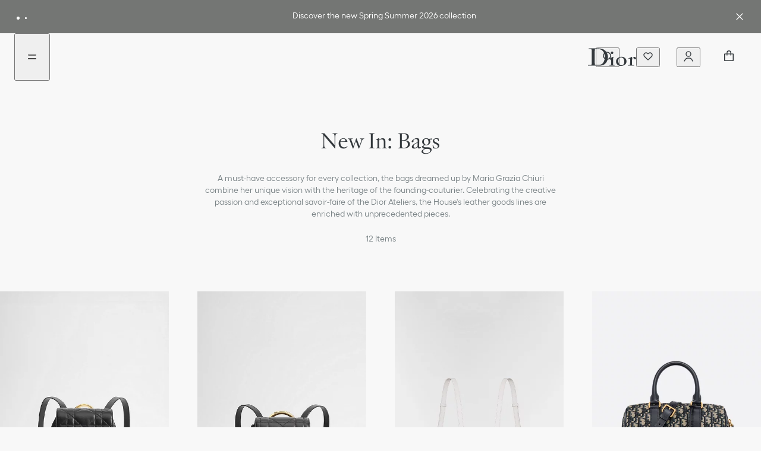

--- FILE ---
content_type: text/html;charset=utf-8
request_url: https://www.dior.com/en_fi/fashion/womens-fashion/bags/new-in-bags
body_size: 64148
content:
<!DOCTYPE html><html lang="en" dir="ltr" style="--entry-item-width: 300px; scroll-behavior: smooth; scroll-padding-top: 138px;"><head><meta charset="utf-8"/><meta name="viewport" content="width=device-width,initial-scale=1.0"/><script type="text/plain" src="https://js-cdn.dynatrace.com/jstag/1658b155923/bf29769wnv/4fbccf4e405e9bf2_complete.js" class="optanon-category-C0002" defer=""></script><link rel="preconnect" href="//cdn-eu.dynamicyield.com"/><link rel="preconnect" href="//st-eu.dynamicyield.com"/><link rel="preconnect" href="//rcom-eu.dynamicyield.com"/><link rel="dns-prefetch" href="//cdn-eu.dynamicyield.com"/><link rel="dns-prefetch" href="//st-eu.dynamicyield.com"/><link rel="dns-prefetch" href="//rcom-eu.dynamicyield.com"/><script type="text/plain" class="optanon-category-C0002">
  (function(u,t,d){
      var i=d.createElement(t);i.type='text/javascript';i.async=true;i.src='//'+u;
      var s=d.getElementsByTagName(t)[0]; s.parentNode.insertBefore(i,s);
  })('cdn7.eu.inside.chat/gtm/IN-1011028/include.js','script',document);</script><link rel="alternate" hreflang="en-fi" href="https://www.dior.com/en_fi/fashion/womens-fashion/bags/new-in-bags"/><link rel="alternate" hreflang="en-bg" href="https://www.dior.com/en_bg/fashion/womens-fashion/bags/new-in-bags"/><link rel="alternate" hreflang="de-de" href="https://www.dior.com/de_de/fashion/damenmode/taschen/neue-taschen"/><link rel="alternate" hreflang="de-at" href="https://www.dior.com/de_at/fashion/damenmode/taschen/neue-taschen"/><link rel="alternate" hreflang="de-ch" href="https://www.dior.com/de_ch/fashion/damenmode/taschen/neue-taschen"/><link rel="alternate" hreflang="fr-ca" href="https://www.dior.com/fr_ca/fashion/mode-femme/sacs/nouveautes-sacs"/><link rel="alternate" hreflang="en-nz" href="https://www.dior.com/en_nz/fashion/womens-fashion/bags/new-in-bags"/><link rel="alternate" hreflang="en-sa" href="https://www.dior.com/en_sa/fashion/womens-fashion/bags/new-in-bags"/><link rel="alternate" hreflang="fr-ch" href="https://www.dior.com/fr_ch/fashion/mode-femme/sacs/nouveautes-sacs"/><link rel="alternate" hreflang="en-se" href="https://www.dior.com/en_se/fashion/womens-fashion/bags/new-in-bags"/><link rel="alternate" hreflang="x-default" href="https://www.dior.com/en_int/fashion/womens-fashion/bags/new-in-bags"/><link rel="alternate" hreflang="en-sg" href="https://www.dior.com/en_sg/fashion/womens-fashion/bags/new-in-bags"/><link rel="alternate" hreflang="en-si" href="https://www.dior.com/en_si/fashion/womens-fashion/bags/new-in-bags"/><link rel="alternate" hreflang="en-sk" href="https://www.dior.com/en_sk/fashion/womens-fashion/bags/new-in-bags"/><link rel="alternate" hreflang="fr-fr" href="https://www.dior.com/fr_fr/fashion/mode-femme/sacs/nouveautes-sacs"/><link rel="alternate" hreflang="fr-be" href="https://www.dior.com/fr_be/fashion/mode-femme/sacs/nouveautes-sacs"/><link rel="alternate" hreflang="en-gb" href="https://www.dior.com/en_gb/fashion/womens-fashion/bags/new-in-bags"/><link rel="alternate" hreflang="en-vn" href="https://www.dior.com/en_vn/fashion/womens-fashion/bags/new-in-bags"/><link rel="alternate" hreflang="en-hu" href="https://www.dior.com/en_hu/fashion/womens-fashion/bags/new-in-bags"/><link rel="alternate" hreflang="en-ro" href="https://www.dior.com/en_ro/fashion/womens-fashion/bags/new-in-bags"/><link rel="alternate" hreflang="nl-nl" href="https://www.dior.com/nl_nl/fashion/damesmode/tassen/nieuwe-tassen"/><link rel="alternate" hreflang="en-at" href="https://www.dior.com/en_at/fashion/womens-fashion/bags/new-in-bags"/><link rel="alternate" hreflang="en-hk" href="https://www.dior.com/en_hk/fashion/womens-fashion/bags/new-in-bags"/><link rel="alternate" hreflang="en-ee" href="https://www.dior.com/en_ee/fashion/womens-fashion/bags/new-in-bags"/><link rel="alternate" hreflang="it-it" href="https://www.dior.com/it_it/fashion/moda-donna/borse/le-nuove-borse"/><link rel="alternate" hreflang="en-pt" href="https://www.dior.com/en_pt/fashion/womens-fashion/bags/new-in-bags"/><link rel="alternate" hreflang="zh-cn" href="https://www.dior.cn/zh_cn/fashion/womens-fashion/bags/new-in-bags"/><link rel="alternate" hreflang="en-my" href="https://www.dior.com/en_my/fashion/womens-fashion/bags/new-in-bags"/><link rel="alternate" hreflang="en-gr" href="https://www.dior.com/en_gr/fashion/womens-fashion/bags/new-in-bags"/><link rel="alternate" hreflang="en-ca" href="https://www.dior.com/en_ca/fashion/womens-fashion/bags/new-in-bags"/><link rel="alternate" hreflang="pt-br" href="https://www.dior.com/pt_br/fashion/moda-feminina/bolsas/novidades-em-bolsas"/><link rel="alternate" hreflang="en-ph" href="https://www.dior.com/en_ph/fashion/womens-fashion/bags/new-in-bags"/><link rel="alternate" hreflang="en-cy" href="https://www.dior.com/en_cy/fashion/womens-fashion/bags/new-in-bags"/><link rel="alternate" hreflang="en-pl" href="https://www.dior.com/en_pl/fashion/womens-fashion/bags/new-in-bags"/><link rel="alternate" hreflang="en-lu" href="https://www.dior.com/en_lu/fashion/womens-fashion/bags/new-in-bags"/><link rel="alternate" hreflang="ja-jp" href="https://www.dior.com/ja_jp/fashion/ウィメンズファッション/バッグ/新着バッグ"/><link rel="alternate" hreflang="zh-hk" href="https://www.dior.com/zh_hk/fashion/女士精品/時尚手袋/新款手袋"/><link rel="alternate" hreflang="en-in" href="https://www.dior.com/en_in/fashion/womens-fashion/bags/new-in-bags"/><link rel="alternate" hreflang="en-us" href="https://www.dior.com/en_us/fashion/womens-fashion/bags/new-in-bags"/><link rel="alternate" hreflang="en-cz" href="https://www.dior.com/en_cz/fashion/womens-fashion/bags/new-in-bags"/><link rel="alternate" hreflang="en-no" href="https://www.dior.com/en_no/fashion/womens-fashion/bags/new-in-bags"/><link rel="alternate" hreflang="en-dk" href="https://www.dior.com/en_dk/fashion/womens-fashion/bags/new-in-bags"/><link rel="alternate" hreflang="en-th" href="https://www.dior.com/en_th/fashion/womens-fashion/bags/new-in-bags"/><link rel="alternate" hreflang="en-id" href="https://www.dior.com/en_id/fashion/womens-fashion/bags/new-in-bags"/><link rel="alternate" hreflang="es-es" href="https://www.dior.com/es_es/fashion/moda-mujer/bolsos/novedades-en-bolsos"/><link rel="alternate" hreflang="en-ie" href="https://www.dior.com/en_ie/fashion/womens-fashion/bags/new-in-bags"/><link rel="alternate" hreflang="en-au" href="https://www.dior.com/en_au/fashion/womens-fashion/bags/new-in-bags"/><link rel="alternate" hreflang="th-th" href="https://www.dior.com/th_th/fashion/แฟชั่นผู้หญิง/กระเป๋า/ผลิตภัณฑ์ใหม่"/><link rel="alternate" hreflang="en-lv" href="https://www.dior.com/en_lv/fashion/womens-fashion/bags/new-in-bags"/><link rel="alternate" hreflang="en-ch" href="https://www.dior.com/en_ch/fashion/womens-fashion/bags/new-in-bags"/><link rel="alternate" hreflang="ar-sa" href="https://www.dior.com/ar_sa/fashion/أزياء-النساء/الحقائب/new-in-bags"/><link rel="alternate" hreflang="ko-kr" href="https://www.dior.com/ko_kr/fashion/여성-패션/여성-가방/가방-신제품"/><link rel="alternate" hreflang="en-lt" href="https://www.dior.com/en_lt/fashion/womens-fashion/bags/new-in-bags"/><link rel="alternate" hreflang="en-ae" href="https://www.dior.com/en_ae/fashion/womens-fashion/bags/new-in-bags"/><link rel="alternate" hreflang="en-hr" href="https://www.dior.com/en_hr/fashion/womens-fashion/bags/new-in-bags"/><link rel="alternate" hreflang="it-ch" href="https://www.dior.com/it_ch/fashion/moda-donna/borse/le-nuove-borse"/><link rel="alternate" hreflang="es-mx" href="https://www.dior.com/es_mx/fashion/moda-mujer/bolsos/novedades-en-bolsos"/><link rel="alternate" hreflang="es-sam" href="https://www.dior.com/es_sam/fashion/moda-mujer/bolsos/novedades-en-bolsos"/><link rel="alternate" hreflang="nl-be" href="https://www.dior.com/nl_be/fashion/damesmode/tassen/nieuwe-tassen"/><link rel="alternate" hreflang="zh-tw" href="https://www.dior.com/zh_tw/fashion/女士精品/時尚手袋/new-in"/><script type="application/ld+json">[{"@context":"http://schema.org/","@type":"BreadcrumbList","itemListElement":[{"@type":"ListItem","position":1,"item":{"@id":"https://www.dior.com/en_fi","name":"DIOR"}},{"@type":"ListItem","position":2,"item":{"@id":"https://www.dior.com/en_fi/fashion","name":"Fashion & Accessories"}},{"@type":"ListItem","position":3,"item":{"@id":"https://www.dior.com/en_fi/fashion/womens-fashion","name":"womens-fashion"}},{"@type":"ListItem","position":4,"item":{"@id":"https://www.dior.com/en_fi/fashion/womens-fashion/bags","name":"bags"}},{"@type":"ListItem","position":5,"item":{"@id":"https://www.dior.com/en_fi/fashion/womens-fashion/bags/new-in-bags","name":"New In: Bags"}}]}]</script><link rel="canonical" href="
    

https://www.dior.com/en_fi/fashion/womens-fashion/bags/new-in-bags"/><title>New In: Bags - Bags - Woman | DIOR FI| DIOR</title><meta property="og:title" content="New In: Bags - Bags - Woman | DIOR FI| DIOR"/><meta property="og:description" content=""/><meta property="og:image" content="{metaImage}"/><meta name="description" content=""/><meta charset="utf-8"/><meta name="next-head-count" content="82"/><meta charset="utf-8"/><meta property="og:type" content="website"/><meta http-equiv="X-UA-Compatible" content="IE=edge"/><link rel="shortcut icon" href="/static/fashion/favicon/faviconJWA.ico"/><link rel="apple-touch-icon" href="/static/fashion/favicon/apple-touch-iconJWA.png"/><meta name="apple-mobile-web-app-title" content="Christian Dior"/><link rel="preconnect" href="//assets.christiandior.com" crossorigin="anonymous"/><link rel="preconnect" href="//diorama.dam-broadcast.com" crossorigin="anonymous"/><link rel="preconnect" href="//www.googletagmanager.com/" crossorigin="anonymous"/><meta name="theme-color" content="#33383CFF"/><meta name="emotion-insertion-point" content=""/><style data-emotion="mui-latin-global" data-s="">html { -webkit-font-smoothing: antialiased; box-sizing: border-box; text-size-adjust: 100%; } *, ::before, ::after { box-sizing: inherit; } strong, b { font-weight: 700; } body { margin: 0px; color: rgb(51, 56, 60); font-weight: 500; font-family: Hellix, ABCDiorIcons, arial, sans-serif; line-height: 17px; letter-spacing: normal; font-size: 0.875rem; background-color: rgb(255, 255, 255); } @media (min-width: 1033px) {
  body { font-weight: 500; font-family: Hellix, ABCDiorIcons, arial, sans-serif; line-height: 17px; letter-spacing: normal; font-size: 0.875rem; }
} @media print {
  body { background-color: rgb(255, 255, 255); }
} body::backdrop { background-color: rgb(255, 255, 255); } body { background-color: rgb(248, 248, 248); } @supports not selector(::-webkit-scrollbar-thumb) {
  body * { scrollbar-width: thin; scrollbar-color: rgb(51, 56, 60) rgb(229, 229, 229); }
} body ::-webkit-scrollbar { width: 10px; height: 10px; } body ::-webkit-scrollbar-thumb { background-color: rgb(51, 56, 60); border-radius: 999px; background-clip: content-box; border: 4px solid transparent; } body ::-webkit-scrollbar-track { background-color: rgb(229, 229, 229); border-radius: 999px; background-clip: content-box; border: 4px solid transparent; } body input:-webkit-autofill { box-shadow: rgb(248, 248, 248) 0px 0px 0px 1000px inset; }</style><style data-emotion="mui-latin-global" data-s="">@-webkit-keyframes mui-auto-fill { 
  0% { display: block; }
} @keyframes mui-auto-fill { 
  0% { display: block; }
} @-webkit-keyframes mui-auto-fill-cancel { 
  0% { display: block; }
} @keyframes mui-auto-fill-cancel { 
  0% { display: block; }
}</style><style data-emotion="mui-latin-global" data-s="">html { -webkit-font-smoothing: antialiased; box-sizing: border-box; text-size-adjust: 100%; } *, ::before, ::after { box-sizing: inherit; } strong, b { font-weight: 700; } body { margin: 0px; color: rgb(51, 56, 60); font-weight: 500; font-family: Hellix, ABCDiorIcons, arial, sans-serif; line-height: 17px; letter-spacing: normal; font-size: 0.875rem; background-color: rgb(255, 255, 255); } @media (min-width: 1033px) {
  body { font-weight: 500; font-family: Hellix, ABCDiorIcons, arial, sans-serif; line-height: 17px; letter-spacing: normal; font-size: 0.875rem; }
} @media print {
  body { background-color: rgb(255, 255, 255); }
} body::backdrop { background-color: rgb(255, 255, 255); } body { background-color: rgb(248, 248, 248); } @supports not selector(::-webkit-scrollbar-thumb) {
  body * { scrollbar-width: thin; scrollbar-color: rgb(51, 56, 60) rgb(229, 229, 229); }
} body ::-webkit-scrollbar { width: 10px; height: 10px; } body ::-webkit-scrollbar-thumb { background-color: rgb(51, 56, 60); border-radius: 999px; background-clip: content-box; border: 4px solid transparent; } body ::-webkit-scrollbar-track { background-color: rgb(229, 229, 229); border-radius: 999px; background-clip: content-box; border: 4px solid transparent; } body input:-webkit-autofill { box-shadow: rgb(248, 248, 248) 0px 0px 0px 1000px inset; }</style><style data-emotion="mui-latin 1dk0khx 13wo9cn bg327e w9tfmk 1t2epo0 b46vyu h3fop1 15j6fij 8k6e0s c6g5ja 1bpmpcj 1n5giaj u81msc 1ukzrbk 1w3me9e 13ebpxh fk404e 1cja0w9 j8yymo pcrmjj ihef0e obf05p ahpsoc egk4et 1ud61l3 2xu61f 1902i5q 1a7mst5 u02xo k5xhwc 1urmbdg z8uvf0 1jl6tno 1rzx022 bjwaoo 1k2qbw0 1ot9mwr 1h41c6v bdxvi3 nntm0b 1tv74ib yv7w57 1321nnb mj1y21 1b5xgh4 10autrs 1c6vscd f8kl4m 1d3tdku 1ud35ow pwm7a8 4jkdk1 scgx49 1p3cm0j 79elbk 1u1uapu 1692cqp 1yokgda int2cb 8agsak 1vdjdbk 1quotqo xxetrn 1w82tc6 j76iyh h82lwh g6y0op 1g1o04x 1jsji7e e68h5q 6bqwcu 1bilsun 2n71py sbe52t 386zj4 1btdzsw fwemon 12rzkeh bmun1a roifkk k008qs 1bhjj8e 1kvrkri uhsmvv 6s3p2t 1j9verz lpfw0b 1pa9kq8 1pvm2kp dkd2fm 28uzj9 1fqxolb ebj7oq 1kkt86i 11u71qy erpn9y 1wv0z2l 1ao38br 1ky3zoc i5h8is 150fk68 gz9k04 1ricfz5 1d7r9we tq3dce 42uqqw 5v2ak0 81qg8w aga3ph dhb0e6 zoqnup j7qwjs 1orkhlu 13zx9yw 1dl25gn v7rgqw 1uquns geg8qk wnfue5 28s9xo eot0e 1pr1fuf f8wb7g abqyn 15830to 9vd5ud 1rrv0vl 1lf4wv4 65nsjg 13vfz7p 14yzs6h ig8239 jqvzm9 r5ht2t 1q6u19k 1h7x2my p65kw8 yldcsp 3nos4f 11lq9zw nu6thf 1l4m1br 19krpyq n2hks9 1w69m5p bbh1ig" data-s="">.mui-latin-1dk0khx{display:-webkit-box;display:-webkit-flex;display:-ms-flexbox;display:flex;-webkit-flex-direction:row;-ms-flex-direction:row;flex-direction:row;position:relative;width:100%;box-sizing:border-box;-webkit-background-position:center;background-position:center;background-repeat:no-repeat;z-index:5;overflow-y:hidden;-webkit-align-items:center;-webkit-box-align:center;-ms-flex-align:center;align-items:center;-webkit-transition:opacity 0.5s cubic-bezier(.31, 0, .14, 1) 0.5s;transition:opacity 0.5s cubic-bezier(.31, 0, .14, 1) 0.5s;opacity:1;background-color:#747674;}@media (min-width:0px){.mui-latin-1dk0khx{padding-left:0px;}}@media (min-width:1033px){.mui-latin-1dk0khx{padding-left:16px;}}.mui-latin-1dk0khx.banner-fade-out{opacity:0;z-index:0;-webkit-transition:opacity 0.5s cubic-bezier(.31, 0, .14, 1);transition:opacity 0.5s cubic-bezier(.31, 0, .14, 1);}.mui-latin-13wo9cn{margin-left:8px;margin-right:16px;width:1.375rem;overflow:hidden;}@media (min-width:0px){.mui-latin-13wo9cn{display:none;-webkit-box-pack:center;-ms-flex-pack:center;-webkit-justify-content:center;justify-content:center;}}@media (min-width:1033px){.mui-latin-13wo9cn{display:-webkit-box;display:-webkit-flex;display:-ms-flexbox;display:flex;-webkit-box-pack:start;-ms-flex-pack:start;-webkit-justify-content:flex-start;justify-content:flex-start;}}.mui-latin-bg327e{position:absolute;display:-webkit-box;display:-webkit-flex;display:-ms-flexbox;display:flex;-webkit-align-items:center;-webkit-box-align:center;-ms-flex-align:center;align-items:center;-webkit-flex-direction:row;-ms-flex-direction:row;flex-direction:row;box-sizing:border-box;-webkit-transform:translateX(0rem);-moz-transform:translateX(0rem);-ms-transform:translateX(0rem);transform:translateX(0rem);-webkit-transition:-webkit-transform 150ms ease-in;transition:transform 150ms ease-in;}.mui-latin-w9tfmk{width:5px;height:5px;border-radius:50%;-webkit-flex-shrink:0;-ms-flex-negative:0;flex-shrink:0;margin-right:4px;-webkit-transform:scale(0.66);-moz-transform:scale(0.66);-ms-transform:scale(0.66);transform:scale(0.66);background-color:#ffffff;-webkit-transition:background-color 0.7s ease-out,box-shadow 0.5s ease-in-out,-webkit-transform 0.5s ease;transition:background-color 0.7s ease-out,box-shadow 0.5s ease-in-out,transform 0.5s ease;margin-left:4px;-webkit-transform:scale(1);-moz-transform:scale(1);-ms-transform:scale(1);transform:scale(1);}.mui-latin-1t2epo0{width:100%;height:100%;display:block;line-height:0;cursor:pointer;color:transparent;border:0px solid;background:transparent;}.mui-latin-b46vyu{width:5px;height:5px;border-radius:50%;-webkit-flex-shrink:0;-ms-flex-negative:0;flex-shrink:0;margin-right:4px;-webkit-transform:scale(0.66);-moz-transform:scale(0.66);-ms-transform:scale(0.66);transform:scale(0.66);background-color:#ffffff;-webkit-transition:background-color 0.7s ease-out,box-shadow 0.5s ease-in-out,-webkit-transform 0.5s ease;transition:background-color 0.7s ease-out,box-shadow 0.5s ease-in-out,transform 0.5s ease;margin-left:4px;}.mui-latin-h3fop1{position:relative;width:100%;overflow:hidden;height:56px;}.mui-latin-15j6fij{position:absolute;top:0;left:0;width:100%;height:100%;-webkit-align-items:center;-webkit-box-align:center;-ms-flex-align:center;align-items:center;-webkit-box-pack:center;-ms-flex-pack:center;-webkit-justify-content:center;justify-content:center;display:-webkit-box;display:-webkit-flex;display:-ms-flexbox;display:flex;z-index:5;}.mui-latin-8k6e0s{margin:0;font:inherit;line-height:inherit;letter-spacing:inherit;color:#33383CFF;-webkit-text-decoration:underline;text-decoration:underline;text-decoration-color:var(--Link-underlineColor);--Link-underlineColor:rgba(51, 56, 60, 0.4);position:relative;-webkit-tap-highlight-color:transparent;background-color:transparent;outline:0;border:0;margin:0;border-radius:0;padding:0;cursor:pointer;-webkit-user-select:none;-moz-user-select:none;-ms-user-select:none;user-select:none;vertical-align:middle;-moz-appearance:none;-webkit-appearance:none;-webkit-text-decoration:none!important;text-decoration:none!important;color:#33383CFF;height:-webkit-fit-content;height:-moz-fit-content;height:fit-content;margin-top:0;line-height:normal!important;padding-bottom:4px;--lineWidth:100%;background-repeat:no-repeat;-webkit-background-position:calc(100% - var(--lineWidth, 0%)) 100%;background-position:calc(100% - var(--lineWidth, 0%)) 100%;-webkit-background-size:var(--lineWidth,0%) 0.0625rem;background-size:var(--lineWidth,0%) 0.0625rem;background-image:linear-gradient(currentColor 0 0);-webkit-transition:.3s,background-position 0s;transition:.3s,background-position 0s;width:100%;outline-offset:-10px;background-image:none;}.mui-latin-8k6e0s:hover{text-decoration-color:inherit;}.mui-latin-8k6e0s::-moz-focus-inner{border-style:none;}.mui-latin-8k6e0s.Mui-focusVisible{outline:auto;}.mui-latin-8k6e0s:hover,.mui-latin-8k6e0s:focus{color:#5D676CFF;-webkit-text-decoration:none!important;text-decoration:none!important;--number:100%;--lineWidth:0%;}.mui-latin-8k6e0s.Mui-focusVisible{outline:auto;padding-bottom:0;border-radius:1px;outline-offset:4px;}.mui-latin-8k6e0s:active{color:#7B8487FF;}.mui-latin-8k6e0s:disabled{color:#ACB2B4FF;--lineWidth:100%!important;}.mui-latin-c6g5ja{margin:0;font-weight:500;font-family:Hellix,ABCDiorIcons,arial,sans-serif;line-height:17px;letter-spacing:normal;font-size:0.875rem;display:-webkit-box;display:-webkit-flex;display:-ms-flexbox;display:flex;-webkit-flex:1;-ms-flex:1;flex:1;-webkit-flex-direction:row;-ms-flex-direction:row;flex-direction:row;box-sizing:border-box;-webkit-flex:1;-ms-flex:1;flex:1;overflow:hidden;text-overflow:ellipsis;white-space:initial;display:-webkit-box;-webkit-box-orient:vertical;font-weight:400;font-family:Hellix,ABCDiorIcons,arial,sans-serif;line-height:calc(17px + 6px)!important;letter-spacing:normal;font-size:0.875rem;}@media (min-width:1033px){.mui-latin-c6g5ja{font-weight:500;font-family:Hellix,ABCDiorIcons,arial,sans-serif;line-height:17px;letter-spacing:normal;font-size:0.875rem;}}@media (min-width:0px){.mui-latin-c6g5ja{text-align:left;margin-right:10px;margin-left:20px;}}@media (min-width:1033px){.mui-latin-c6g5ja{text-align:center;margin-right:20px;margin-left:16px;margin:0 10%;-webkit-box-pack:center;-ms-flex-pack:center;-webkit-justify-content:center;justify-content:center;-webkit-align-items:center;-webkit-box-align:center;-ms-flex-align:center;align-items:center;}}@media (min-width:0px){.mui-latin-c6g5ja{text-align:left;}}@media (min-width:1033px){.mui-latin-c6g5ja{font-weight:400;font-family:Hellix,ABCDiorIcons,arial,sans-serif;line-height:17px;letter-spacing:normal;font-size:0.875rem;}}.mui-latin-c6g5ja u,.mui-latin-c6g5ja a{-webkit-text-decoration:none!important;text-decoration:none!important;color:#33383CFF;height:-webkit-fit-content;height:-moz-fit-content;height:fit-content;margin-top:0;line-height:17px;padding-bottom:2px;--lineWidth:100%;background-repeat:no-repeat;-webkit-background-position:calc(100% - var(--lineWidth, 0%)) 100%;background-position:calc(100% - var(--lineWidth, 0%)) 100%;-webkit-background-size:var(--lineWidth,0%) 0.0625rem;background-size:var(--lineWidth,0%) 0.0625rem;background-image:linear-gradient(currentColor 0 0);-webkit-transition:.3s,background-position 0s;transition:.3s,background-position 0s;font-weight:400;font-family:Hellix,ABCDiorIcons,arial,sans-serif;letter-spacing:normal;font-size:0.875rem;display:inline-block;}@media (min-width:1033px){.mui-latin-c6g5ja u,.mui-latin-c6g5ja a{font-weight:400;font-family:Hellix,ABCDiorIcons,arial,sans-serif;line-height:17px;letter-spacing:normal;font-size:0.875rem;}}.mui-latin-c6g5ja u:hover,.mui-latin-c6g5ja a:hover,.mui-latin-c6g5ja u:focus,.mui-latin-c6g5ja a:focus{-webkit-text-decoration:none!important;text-decoration:none!important;--number:100%;--lineWidth:0%;}.mui-latin-c6g5ja u.Mui-focusVisible,.mui-latin-c6g5ja a.Mui-focusVisible{outline:auto;padding-bottom:0px;border-radius:1px;outline-offset:4px;}.mui-latin-c6g5ja u:disabled,.mui-latin-c6g5ja a:disabled{color:#ACB2B4FF;--lineWidth:100%!important;}@media (min-width:0px){.mui-latin-c6g5ja{text-align:left;}}@media (min-width:1033px){.mui-latin-c6g5ja{text-align:center;}}.mui-latin-c6g5ja a{color:#ffffff;}.mui-latin-c6g5ja u{color:#ffffff;}.mui-latin-1bpmpcj{position:absolute;top:0;left:0;width:100%;height:100%;-webkit-align-items:center;-webkit-box-align:center;-ms-flex-align:center;align-items:center;-webkit-box-pack:center;-ms-flex-pack:center;-webkit-justify-content:center;justify-content:center;display:-webkit-box;display:-webkit-flex;display:-ms-flexbox;display:flex;}.mui-latin-1n5giaj{display:-webkit-inline-box;display:-webkit-inline-flex;display:-ms-inline-flexbox;display:inline-flex;-webkit-align-items:center;-webkit-box-align:center;-ms-flex-align:center;align-items:center;-webkit-box-pack:center;-ms-flex-pack:center;-webkit-justify-content:center;justify-content:center;position:relative;box-sizing:border-box;-webkit-tap-highlight-color:transparent;background-color:transparent;outline:0;border:0;margin:0;border-radius:0;padding:0;cursor:pointer;-webkit-user-select:none;-moz-user-select:none;-ms-user-select:none;user-select:none;vertical-align:middle;-moz-appearance:none;-webkit-appearance:none;-webkit-text-decoration:none;text-decoration:none;color:inherit;text-align:center;-webkit-flex:0 0 auto;-ms-flex:0 0 auto;flex:0 0 auto;font-size:1.5rem;padding:8px;border-radius:50%;color:rgba(0, 0, 0, 0.54);-webkit-transition:background-color 150ms cubic-bezier(0.4, 0, 0.2, 1) 0ms;transition:background-color 150ms cubic-bezier(0.4, 0, 0.2, 1) 0ms;--IconButton-hoverBg:rgba(0, 0, 0, 0.04);padding:5px;font-size:1.125rem;padding:0px;}.mui-latin-1n5giaj::-moz-focus-inner{border-style:none;}.mui-latin-1n5giaj.Mui-disabled{pointer-events:none;cursor:default;}@media print{.mui-latin-1n5giaj{-webkit-print-color-adjust:exact;color-adjust:exact;}}.mui-latin-1n5giaj.Mui-focusVisible{outline:revert;outline-offset:4px;}.mui-latin-1n5giaj:hover{background-color:var(--IconButton-hoverBg);}@media (hover: none){.mui-latin-1n5giaj:hover{background-color:transparent;}}.mui-latin-1n5giaj.Mui-disabled{background-color:transparent;color:rgba(0, 0, 0, 0.26);}@media (min-width:0px){.mui-latin-1n5giaj{margin-right:16px;}}@media (min-width:1033px){.mui-latin-1n5giaj{margin-right:24px;}}.mui-latin-u81msc{-webkit-user-select:none;-moz-user-select:none;-ms-user-select:none;user-select:none;width:1em;height:1em;display:inline-block;-webkit-flex-shrink:0;-ms-flex-negative:0;flex-shrink:0;-webkit-transition:fill 200ms cubic-bezier(0.4, 0, 0.2, 1) 0ms;transition:fill 200ms cubic-bezier(0.4, 0, 0.2, 1) 0ms;font-size:1.5rem;}.mui-latin-1ukzrbk{margin:0;font:inherit;line-height:inherit;letter-spacing:inherit;color:#33383CFF;-webkit-text-decoration:none;text-decoration:none;position:relative;-webkit-tap-highlight-color:transparent;background-color:transparent;outline:0;border:0;margin:0;border-radius:0;padding:0;cursor:pointer;-webkit-user-select:none;-moz-user-select:none;-ms-user-select:none;user-select:none;vertical-align:middle;-moz-appearance:none;-webkit-appearance:none;-webkit-text-decoration:none!important;text-decoration:none!important;color:#33383CFF;height:-webkit-fit-content;height:-moz-fit-content;height:fit-content;margin-top:0;line-height:normal!important;padding-bottom:4px;--lineWidth:0%;background-repeat:no-repeat;-webkit-background-position:calc(100% - var(--lineWidth, 0%)) 100%;background-position:calc(100% - var(--lineWidth, 0%)) 100%;-webkit-background-size:var(--lineWidth,0%) 0.0625rem;background-size:var(--lineWidth,0%) 0.0625rem;background-image:linear-gradient(currentColor 0 0);-webkit-transition:.3s,background-position 0s;transition:.3s,background-position 0s;}.mui-latin-1ukzrbk:hover{-webkit-text-decoration:underline;text-decoration:underline;}.mui-latin-1ukzrbk::-moz-focus-inner{border-style:none;}.mui-latin-1ukzrbk.Mui-focusVisible{outline:auto;}.mui-latin-1ukzrbk:hover,.mui-latin-1ukzrbk:focus{color:#5D676CFF;-webkit-text-decoration:none!important;text-decoration:none!important;--number:100%;--lineWidth:100%;}.mui-latin-1ukzrbk.Mui-focusVisible{outline:auto;padding-bottom:0;border-radius:1px;outline-offset:4px;}.mui-latin-1ukzrbk:active{color:#7B8487FF;}.mui-latin-1ukzrbk:disabled{color:#ACB2B4FF;--lineWidth:100%!important;}.mui-latin-1w3me9e{margin:0;font:inherit;line-height:inherit;letter-spacing:inherit;color:#33383CFF;-webkit-text-decoration:none;text-decoration:none;-webkit-text-decoration:none!important;text-decoration:none!important;color:#33383CFF;height:-webkit-fit-content;height:-moz-fit-content;height:fit-content;margin-top:0;line-height:normal!important;padding-bottom:4px;--lineWidth:0%;background-repeat:no-repeat;-webkit-background-position:calc(100% - var(--lineWidth, 0%)) 100%;background-position:calc(100% - var(--lineWidth, 0%)) 100%;-webkit-background-size:var(--lineWidth,0%) 0.0625rem;background-size:var(--lineWidth,0%) 0.0625rem;background-image:linear-gradient(currentColor 0 0);-webkit-transition:.3s,background-position 0s;transition:.3s,background-position 0s;}.mui-latin-1w3me9e:hover{-webkit-text-decoration:underline;text-decoration:underline;}.mui-latin-1w3me9e:hover,.mui-latin-1w3me9e:focus{color:#5D676CFF;-webkit-text-decoration:none!important;text-decoration:none!important;--number:100%;--lineWidth:100%;}.mui-latin-1w3me9e.Mui-focusVisible{outline:auto;padding-bottom:0;border-radius:1px;outline-offset:4px;}.mui-latin-1w3me9e:active{color:#7B8487FF;}.mui-latin-1w3me9e:disabled{color:#ACB2B4FF;--lineWidth:100%!important;}.mui-latin-13ebpxh{display:-webkit-inline-box;display:-webkit-inline-flex;display:-ms-inline-flexbox;display:inline-flex;-webkit-align-items:center;-webkit-box-align:center;-ms-flex-align:center;align-items:center;cursor:pointer;vertical-align:middle;-webkit-tap-highlight-color:transparent;margin-left:-11px;margin-right:16px;-webkit-flex-direction:row-reverse;-ms-flex-direction:row-reverse;flex-direction:row-reverse;margin-right:-11px;margin-left:16px;-webkit-align-items:start;-webkit-box-align:start;-ms-flex-align:start;align-items:start;margin-left:0;margin-right:0;gap:4px;display:-webkit-box;display:-webkit-flex;display:-ms-flexbox;display:flex;-webkit-align-self:start;-ms-flex-item-align:start;align-self:start;-webkit-align-items:center;-webkit-box-align:center;-ms-flex-align:center;align-items:center;-webkit-box-pack:justify;-webkit-justify-content:space-between;justify-content:space-between;width:100%;}.mui-latin-13ebpxh.Mui-disabled{cursor:default;}.mui-latin-13ebpxh .MuiFormControlLabel-label.Mui-disabled{color:#ACB2B4FF;}.mui-latin-13ebpxh .MuiFormControlLabel-label{font-weight:400;font-family:Hellix,ABCDiorIcons,arial,sans-serif;line-height:17px;letter-spacing:normal;font-size:0.875rem;-webkit-align-self:center;-ms-flex-item-align:center;align-self:center;}@media (min-width:1033px){.mui-latin-13ebpxh .MuiFormControlLabel-label{font-weight:400;font-family:Hellix,ABCDiorIcons,arial,sans-serif;line-height:17px;letter-spacing:normal;font-size:0.875rem;}}.mui-latin-13ebpxh>:first-child.MuiCheckbox-root,.mui-latin-13ebpxh>:first-child.MuiRadio-root{padding:0 4px;width:24px;height:17px;}.mui-latin-13ebpxh:has(.Mui-focusVisible){outline:auto;outline-style:solid;border-radius:1px;outline-offset:4px;}.mui-latin-13ebpxh:has(.Mui-focusVisible) .Mui-focusVisible,.mui-latin-13ebpxh:has(.Mui-focusVisible) .MuiSwitch-root{outline-style:none;}.mui-latin-13ebpxh>:first-child.MuiCheckbox-root{margin-right:-5px;}.mui-latin-13ebpxh>:first-child.MuiRadio-root{margin-right:-3px;}.mui-latin-13ebpxh>:first-child.MuiSwitch-root{margin-left:5px;}@media (min-width:1033px){.mui-latin-13ebpxh{margin-right:5px;}}.mui-latin-fk404e{display:-webkit-inline-box;display:-webkit-inline-flex;display:-ms-inline-flexbox;display:inline-flex;width:58px;height:38px;overflow:hidden;padding:12px;box-sizing:border-box;position:relative;-webkit-flex-shrink:0;-ms-flex-negative:0;flex-shrink:0;z-index:0;vertical-align:middle;padding:0;width:42px;height:24px;}@media print{.mui-latin-fk404e{-webkit-print-color-adjust:exact;color-adjust:exact;}}.mui-latin-fk404e .MuiSwitch-thumb{width:20px;height:20px;}.mui-latin-fk404e .MuiSwitch-switchBase.Mui-checked{-webkit-transform:translateX(18px);-moz-transform:translateX(18px);-ms-transform:translateX(18px);transform:translateX(18px);}.mui-latin-1cja0w9{display:-webkit-inline-box;display:-webkit-inline-flex;display:-ms-inline-flexbox;display:inline-flex;-webkit-align-items:center;-webkit-box-align:center;-ms-flex-align:center;align-items:center;-webkit-box-pack:center;-ms-flex-pack:center;-webkit-justify-content:center;justify-content:center;position:relative;box-sizing:border-box;-webkit-tap-highlight-color:transparent;background-color:transparent;outline:0;border:0;margin:0;border-radius:0;padding:0;cursor:pointer;-webkit-user-select:none;-moz-user-select:none;-ms-user-select:none;user-select:none;vertical-align:middle;-moz-appearance:none;-webkit-appearance:none;-webkit-text-decoration:none;text-decoration:none;color:inherit;padding:9px;border-radius:50%;position:absolute;top:0;left:0;z-index:1;color:#FFFFFFFF;-webkit-transition:left 150ms cubic-bezier(0.4, 0, 0.2, 1) 0ms,-webkit-transform 150ms cubic-bezier(0.4, 0, 0.2, 1) 0ms;transition:left 150ms cubic-bezier(0.4, 0, 0.2, 1) 0ms,transform 150ms cubic-bezier(0.4, 0, 0.2, 1) 0ms;padding:0;margin:2px;transition-duration:300ms;}.mui-latin-1cja0w9::-moz-focus-inner{border-style:none;}.mui-latin-1cja0w9.Mui-disabled{pointer-events:none;cursor:default;}@media print{.mui-latin-1cja0w9{-webkit-print-color-adjust:exact;color-adjust:exact;}}.mui-latin-1cja0w9.Mui-focusVisible{outline:revert;outline-offset:4px;}.mui-latin-1cja0w9.Mui-checked{-webkit-transform:translateX(20px);-moz-transform:translateX(20px);-ms-transform:translateX(20px);transform:translateX(20px);}.mui-latin-1cja0w9.Mui-disabled{color:#f5f5f5;}.mui-latin-1cja0w9.Mui-checked+.MuiSwitch-track{opacity:0.5;}.mui-latin-1cja0w9.Mui-disabled+.MuiSwitch-track{opacity:0.12;}.mui-latin-1cja0w9 .MuiSwitch-input{left:-100%;width:300%;}.mui-latin-1cja0w9:hover{background-color:rgba(0, 0, 0, 0.04);}@media (hover: none){.mui-latin-1cja0w9:hover{background-color:transparent;}}.mui-latin-1cja0w9.Mui-checked{color:#33383CFF;}.mui-latin-1cja0w9.Mui-checked:hover{background-color:rgba(51, 56, 60, 0.04);}@media (hover: none){.mui-latin-1cja0w9.Mui-checked:hover{background-color:transparent;}}.mui-latin-1cja0w9.Mui-checked.Mui-disabled{color:rgba(177, 179, 180, 1);}.mui-latin-1cja0w9.Mui-checked+.MuiSwitch-track{background-color:#33383CFF;}.mui-latin-1cja0w9.Mui-checked+.MuiSwitch-track{opacity:1;}.mui-latin-1cja0w9 .MuiSwitch-thumb{color:#FFFFFFFF;}.mui-latin-1cja0w9+.MuiSwitch-track{background-color:#33383C3F;}.mui-latin-1cja0w9.Mui-checked+.MuiSwitch-track{background-color:#33383CFF;}.mui-latin-1cja0w9.Mui-checked.Mui-disabled+.MuiSwitch-track{background-color:#D1D1D1FF;}.mui-latin-j8yymo{cursor:inherit;position:absolute;opacity:0;width:100%;height:100%;top:0;left:0;margin:0;padding:0;z-index:1;}.mui-latin-pcrmjj{box-shadow:0px 2px 1px -1px rgba(0,0,0,0.2),0px 1px 1px 0px rgba(0,0,0,0.14),0px 1px 3px 0px rgba(0,0,0,0.12);background-color:currentColor;width:20px;height:20px;border-radius:50%;}.mui-latin-ihef0e{height:100%;width:100%;border-radius:7px;z-index:-1;-webkit-transition:opacity 150ms cubic-bezier(0.4, 0, 0.2, 1) 0ms,background-color 150ms cubic-bezier(0.4, 0, 0.2, 1) 0ms;transition:opacity 150ms cubic-bezier(0.4, 0, 0.2, 1) 0ms,background-color 150ms cubic-bezier(0.4, 0, 0.2, 1) 0ms;background-color:#000000FF;opacity:0.38;opacity:1;border-radius:999px;-webkit-transition:background-color 500ms cubic-bezier(0.4, 0, 0.2, 1) 0ms;transition:background-color 500ms cubic-bezier(0.4, 0, 0.2, 1) 0ms;}.mui-latin-obf05p{margin:0;font-weight:500;font-family:Hellix,ABCDiorIcons,arial,sans-serif;line-height:17px;letter-spacing:normal;font-size:0.875rem;}@media (min-width:1033px){.mui-latin-obf05p{font-weight:500;font-family:Hellix,ABCDiorIcons,arial,sans-serif;line-height:17px;letter-spacing:normal;font-size:0.875rem;}}.mui-latin-ahpsoc{display:-webkit-box;display:-webkit-flex;display:-ms-flexbox;display:flex;-webkit-flex-direction:column;-ms-flex-direction:column;flex-direction:column;}@media (min-width:1033px){body:has(.MuiDrawer-root:not([aria-hidden='true'])) .mui-latin-ahpsoc{margin-right:5px;}}@media (min-width:1033px){body:has(.MuiModal-root:not([aria-hidden='true'])) .mui-latin-egk4et{-webkit-transform:translateX(-7.5px);-moz-transform:translateX(-7.5px);-ms-transform:translateX(-7.5px);transform:translateX(-7.5px);}}.mui-latin-1ud61l3{overflow:hidden;min-height:48px;-webkit-overflow-scrolling:touch;display:-webkit-box;display:-webkit-flex;display:-ms-flexbox;display:flex;}@media (max-width:599.95px){.mui-latin-1ud61l3 .MuiTabs-scrollButtons{display:none;}}.mui-latin-2xu61f{position:relative;display:inline-block;-webkit-flex:1 1 auto;-ms-flex:1 1 auto;flex:1 1 auto;white-space:nowrap;overflow-x:hidden;width:100%;}.mui-latin-1902i5q{display:-webkit-box;display:-webkit-flex;display:-ms-flexbox;display:flex;}.mui-latin-1a7mst5{display:-webkit-inline-box;display:-webkit-inline-flex;display:-ms-inline-flexbox;display:inline-flex;-webkit-align-items:center;-webkit-box-align:center;-ms-flex-align:center;align-items:center;-webkit-box-pack:center;-ms-flex-pack:center;-webkit-justify-content:center;justify-content:center;position:relative;box-sizing:border-box;-webkit-tap-highlight-color:transparent;background-color:transparent;outline:0;border:0;margin:0;border-radius:0;padding:0;cursor:pointer;-webkit-user-select:none;-moz-user-select:none;-ms-user-select:none;user-select:none;vertical-align:middle;-moz-appearance:none;-webkit-appearance:none;-webkit-text-decoration:none;text-decoration:none;color:inherit;text-transform:unset;font-weight:500;font-family:Hellix,ABCDiorIcons,arial,sans-serif;line-height:1.25;letter-spacing:normal;font-size:0.875rem;max-width:360px;min-width:90px;position:relative;min-height:48px;-webkit-flex-shrink:0;-ms-flex-negative:0;flex-shrink:0;padding:12px 16px;overflow:hidden;white-space:normal;text-align:center;color:rgba(0, 0, 0, 0.6);-webkit-flex-shrink:1;-ms-flex-negative:1;flex-shrink:1;-webkit-box-flex:1;-webkit-flex-grow:1;-ms-flex-positive:1;flex-grow:1;-webkit-flex-basis:0;-ms-flex-preferred-size:0;flex-basis:0;max-width:none;min-height:unset;gap:8px;color:#33383CFF;font-weight:400;font-family:Hellix,ABCDiorIcons,arial,sans-serif;line-height:17px;letter-spacing:normal;font-size:0.875rem;min-width:unset;padding-top:12px;padding-bottom:12px;margin-top:12px;margin-bottom:12px;}.mui-latin-1a7mst5::-moz-focus-inner{border-style:none;}.mui-latin-1a7mst5.Mui-disabled{pointer-events:none;cursor:default;}@media print{.mui-latin-1a7mst5{-webkit-print-color-adjust:exact;color-adjust:exact;}}.mui-latin-1a7mst5.Mui-focusVisible{outline:revert;outline-offset:4px;}@media (min-width:1033px){.mui-latin-1a7mst5{font-weight:500;font-family:Hellix,ABCDiorIcons,arial,sans-serif;line-height:17px;letter-spacing:normal;font-size:0.875rem;}}.mui-latin-1a7mst5.Mui-selected{color:#33383CFF;}.mui-latin-1a7mst5.Mui-disabled{color:#ACB2B4FF;}@media (min-width:1033px){.mui-latin-1a7mst5{font-weight:400;font-family:Hellix,ABCDiorIcons,arial,sans-serif;line-height:17px;letter-spacing:normal;font-size:0.875rem;}}.mui-latin-1a7mst5.Mui-selected{font-weight:600;font-family:Hellix,ABCDiorIcons,arial,sans-serif;line-height:17px;letter-spacing:normal;font-size:0.875rem;}@media (min-width:1033px){.mui-latin-1a7mst5.Mui-selected{font-weight:600;font-family:Hellix,ABCDiorIcons,arial,sans-serif;line-height:17px;letter-spacing:normal;font-size:0.875rem;}}@media (min-width:0px){.mui-latin-1a7mst5{padding-left:6px;padding-right:6px;visibility:hidden;}}@media (min-width:1033px){.mui-latin-1a7mst5{padding-left:16px;padding-right:16px;visibility:visible;}}.mui-latin-u02xo{display:-webkit-inline-box;display:-webkit-inline-flex;display:-ms-inline-flexbox;display:inline-flex;-webkit-align-items:center;-webkit-box-align:center;-ms-flex-align:center;align-items:center;-webkit-box-pack:center;-ms-flex-pack:center;-webkit-justify-content:center;justify-content:center;position:relative;box-sizing:border-box;-webkit-tap-highlight-color:transparent;background-color:transparent;outline:0;border:0;margin:0;border-radius:0;padding:0;cursor:pointer;-webkit-user-select:none;-moz-user-select:none;-ms-user-select:none;user-select:none;vertical-align:middle;-moz-appearance:none;-webkit-appearance:none;-webkit-text-decoration:none;text-decoration:none;color:inherit;text-transform:unset;font-weight:500;font-family:Hellix,ABCDiorIcons,arial,sans-serif;line-height:1.25;letter-spacing:normal;font-size:0.875rem;max-width:360px;min-width:90px;position:relative;min-height:48px;-webkit-flex-shrink:0;-ms-flex-negative:0;flex-shrink:0;padding:12px 16px;overflow:hidden;white-space:normal;text-align:center;color:rgba(0, 0, 0, 0.6);-webkit-flex-shrink:1;-ms-flex-negative:1;flex-shrink:1;-webkit-box-flex:1;-webkit-flex-grow:1;-ms-flex-positive:1;flex-grow:1;-webkit-flex-basis:0;-ms-flex-preferred-size:0;flex-basis:0;max-width:none;min-height:unset;gap:8px;color:#33383CFF;font-weight:400;font-family:Hellix,ABCDiorIcons,arial,sans-serif;line-height:17px;letter-spacing:normal;font-size:0.875rem;min-width:unset;padding-top:12px;padding-bottom:12px;margin-top:12px;margin-bottom:12px;}.mui-latin-u02xo::-moz-focus-inner{border-style:none;}.mui-latin-u02xo.Mui-disabled{pointer-events:none;cursor:default;}@media print{.mui-latin-u02xo{-webkit-print-color-adjust:exact;color-adjust:exact;}}.mui-latin-u02xo.Mui-focusVisible{outline:revert;outline-offset:4px;}@media (min-width:1033px){.mui-latin-u02xo{font-weight:500;font-family:Hellix,ABCDiorIcons,arial,sans-serif;line-height:17px;letter-spacing:normal;font-size:0.875rem;}}.mui-latin-u02xo.Mui-selected{color:#33383CFF;}.mui-latin-u02xo.Mui-disabled{color:#ACB2B4FF;}@media (min-width:1033px){.mui-latin-u02xo{font-weight:400;font-family:Hellix,ABCDiorIcons,arial,sans-serif;line-height:17px;letter-spacing:normal;font-size:0.875rem;}}.mui-latin-u02xo.Mui-selected{font-weight:600;font-family:Hellix,ABCDiorIcons,arial,sans-serif;line-height:17px;letter-spacing:normal;font-size:0.875rem;}@media (min-width:1033px){.mui-latin-u02xo.Mui-selected{font-weight:600;font-family:Hellix,ABCDiorIcons,arial,sans-serif;line-height:17px;letter-spacing:normal;font-size:0.875rem;}}@media (min-width:0px){.mui-latin-u02xo{padding-left:6px;padding-right:6px;visibility:visible;}}@media (min-width:1033px){.mui-latin-u02xo{padding-left:16px;padding-right:16px;visibility:visible;}}.mui-latin-k5xhwc{display:-webkit-inline-box;display:-webkit-inline-flex;display:-ms-inline-flexbox;display:inline-flex;-webkit-align-items:center;-webkit-box-align:center;-ms-flex-align:center;align-items:center;-webkit-box-pack:center;-ms-flex-pack:center;-webkit-justify-content:center;justify-content:center;position:relative;box-sizing:border-box;-webkit-tap-highlight-color:transparent;background-color:transparent;outline:0;border:0;margin:0;border-radius:0;padding:0;cursor:pointer;-webkit-user-select:none;-moz-user-select:none;-ms-user-select:none;user-select:none;vertical-align:middle;-moz-appearance:none;-webkit-appearance:none;-webkit-text-decoration:none;text-decoration:none;color:inherit;text-transform:unset;font-weight:500;font-family:Hellix,ABCDiorIcons,arial,sans-serif;line-height:1.25;letter-spacing:normal;font-size:0.875rem;max-width:360px;min-width:90px;position:relative;min-height:48px;-webkit-flex-shrink:0;-ms-flex-negative:0;flex-shrink:0;padding:12px 16px;overflow:hidden;white-space:normal;text-align:center;color:rgba(0, 0, 0, 0.6);-webkit-flex-shrink:1;-ms-flex-negative:1;flex-shrink:1;-webkit-box-flex:1;-webkit-flex-grow:1;-ms-flex-positive:1;flex-grow:1;-webkit-flex-basis:0;-ms-flex-preferred-size:0;flex-basis:0;max-width:none;min-height:unset;gap:8px;color:#33383CFF;font-weight:400;font-family:Hellix,ABCDiorIcons,arial,sans-serif;line-height:17px;letter-spacing:normal;font-size:0.875rem;min-width:unset;padding-top:12px;padding-bottom:12px;margin-top:12px;margin-bottom:12px;}.mui-latin-k5xhwc::-moz-focus-inner{border-style:none;}.mui-latin-k5xhwc.Mui-disabled{pointer-events:none;cursor:default;}@media print{.mui-latin-k5xhwc{-webkit-print-color-adjust:exact;color-adjust:exact;}}.mui-latin-k5xhwc.Mui-focusVisible{outline:revert;outline-offset:4px;}@media (min-width:1033px){.mui-latin-k5xhwc{font-weight:500;font-family:Hellix,ABCDiorIcons,arial,sans-serif;line-height:17px;letter-spacing:normal;font-size:0.875rem;}}.mui-latin-k5xhwc.Mui-selected{color:#33383CFF;}.mui-latin-k5xhwc.Mui-disabled{color:#ACB2B4FF;}@media (min-width:1033px){.mui-latin-k5xhwc{font-weight:400;font-family:Hellix,ABCDiorIcons,arial,sans-serif;line-height:17px;letter-spacing:normal;font-size:0.875rem;}}.mui-latin-k5xhwc.Mui-selected{font-weight:600;font-family:Hellix,ABCDiorIcons,arial,sans-serif;line-height:17px;letter-spacing:normal;font-size:0.875rem;}@media (min-width:1033px){.mui-latin-k5xhwc.Mui-selected{font-weight:600;font-family:Hellix,ABCDiorIcons,arial,sans-serif;line-height:17px;letter-spacing:normal;font-size:0.875rem;}}@media (min-width:0px){.mui-latin-k5xhwc{padding-left:6px;padding-right:0px;visibility:visible;}}@media (min-width:1033px){.mui-latin-k5xhwc{padding-left:16px;padding-right:12px;visibility:visible;}}.mui-latin-1urmbdg{-webkit-font-smoothing:antialiased;-moz-osx-font-smoothing:grayscale;box-sizing:border-box;-webkit-text-size-adjust:100%;color:#33383CFF;font-weight:500;font-family:Hellix,ABCDiorIcons,arial,sans-serif;line-height:17px;letter-spacing:normal;font-size:0.875rem;background-color:#fff;background-color:#F8F8F8FF;}@media (min-width:1033px){.mui-latin-1urmbdg{font-weight:500;font-family:Hellix,ABCDiorIcons,arial,sans-serif;line-height:17px;letter-spacing:normal;font-size:0.875rem;}}@media print{.mui-latin-1urmbdg{background-color:#FFFFFFFF;}}.mui-latin-1urmbdg *,.mui-latin-1urmbdg *::before,.mui-latin-1urmbdg *::after{box-sizing:inherit;}.mui-latin-1urmbdg strong,.mui-latin-1urmbdg b{font-weight:700;}.mui-latin-z8uvf0{padding-top:160px;padding-bottom:0px;}.mui-latin-1jl6tno{margin:0;font-weight:normal;font-family:Atacama VAR,ABCDiorIcons,arial,sans-serif;line-height:34px;letter-spacing:-0.03rem;font-size:1.5rem;font-stretch:100%;font-variation-settings:"wght" 352,"wdth" 100,"CNTR" 28,"XHGT" 0;margin:0 auto;text-align:center;}@media (min-width:1033px){.mui-latin-1jl6tno{font-weight:normal;font-family:Atacama VAR,ABCDiorIcons,arial,sans-serif;line-height:42px;letter-spacing:-0.04rem;font-size:2rem;font-stretch:100%;font-variation-settings:"wght" 352,"wdth" 100,"CNTR" 28,"XHGT" 0;}}@media (min-width:0px){.mui-latin-1jl6tno{max-width:unset;padding-bottom:24px;padding-left:32px;padding-right:32px;}}@media (min-width:1033px){.mui-latin-1jl6tno{max-width:calc((100vw - (40px * 2)) / 12 * 5);padding-bottom:32px;padding-left:0px;padding-right:0px;}}@media (min-width:1680px){.mui-latin-1jl6tno{max-width:calc((100vw - (48px * 2)) / 12 * 4);}}.mui-latin-1rzx022{padding-top:40px;padding-bottom:0px;padding-top:0px;}@media (min-width:0px){.mui-latin-bjwaoo{padding-left:8px;padding-right:8px;}}@media (min-width:1033px){.mui-latin-bjwaoo{padding-left:16px;padding-right:16px;}}.mui-latin-1k2qbw0{--Grid-columns:12;--Grid-columnSpacing:16px;--Grid-rowSpacing:0px;-webkit-flex-direction:row;-ms-flex-direction:row;flex-direction:row;min-width:0;box-sizing:border-box;display:-webkit-box;display:-webkit-flex;display:-ms-flexbox;display:flex;-webkit-box-flex-wrap:wrap;-webkit-flex-wrap:wrap;-ms-flex-wrap:wrap;flex-wrap:wrap;gap:var(--Grid-rowSpacing) var(--Grid-columnSpacing);row-gap:24px;height:100%;}.mui-latin-1k2qbw0 >*{--Grid-parent-columns:12;}.mui-latin-1k2qbw0 >*{--Grid-parent-columnSpacing:16px;}@media (min-width:1033px){.mui-latin-1k2qbw0{--Grid-columnSpacing:20px;}.mui-latin-1k2qbw0 >*{--Grid-parent-columnSpacing:20px;}}@media (min-width:1680px){.mui-latin-1k2qbw0{--Grid-columnSpacing:28px;}.mui-latin-1k2qbw0 >*{--Grid-parent-columnSpacing:28px;}}.mui-latin-1k2qbw0 >*{--Grid-parent-rowSpacing:0px;}.mui-latin-1ot9mwr{-webkit-box-flex:0;-webkit-flex-grow:0;-ms-flex-positive:0;flex-grow:0;-webkit-flex-basis:auto;-ms-flex-preferred-size:auto;flex-basis:auto;width:calc(100% * 12 / var(--Grid-parent-columns) - (var(--Grid-parent-columns) - 12) * (var(--Grid-parent-columnSpacing) / var(--Grid-parent-columns)));min-width:0;box-sizing:border-box;margin-left:0px;-webkit-align-self:center;-ms-flex-item-align:center;align-self:center;}.mui-latin-1h41c6v{display:-webkit-box;display:-webkit-flex;display:-ms-flexbox;display:flex;position:relative;}@media (min-width:0px){.mui-latin-1h41c6v{padding-left:32px;padding-right:32px;}}@media (min-width:1033px){.mui-latin-1h41c6v{padding-left:0px;padding-right:0px;}}.mui-latin-bdxvi3{position:relative;display:-webkit-box;display:-webkit-flex;display:-ms-flexbox;display:flex;-webkit-flex-direction:column;-ms-flex-direction:column;flex-direction:column;}@media (min-width:0px){.mui-latin-bdxvi3{max-width:unset;}}@media (min-width:1033px){.mui-latin-bdxvi3{max-width:calc((100vw - (40px * 2)) / 12 * 6);}}@media (min-width:1680px){.mui-latin-bdxvi3{max-width:calc((100vw - (48px * 2)) / 12 * 6);}}.mui-latin-bdxvi3>.copy-cell__overtitle+*{margin-top:16px;}.mui-latin-bdxvi3>.copy-cell__title+*{margin-top:16px;}.mui-latin-bdxvi3>.copy-cell__subtitle+*{margin-top:20px;}.mui-latin-bdxvi3>.copy-cell__body+*{margin-top:20px;}@media (min-width:0px){.mui-latin-bdxvi3.copy-cell__link+*{margin-top:32px;}}@media (min-width:1033px){.mui-latin-bdxvi3.copy-cell__link+*{margin-top:24px;}}.mui-latin-nntm0b{color:#7B8487FF;}.mui-latin-1tv74ib{margin:0;font-weight:400;font-family:Hellix,ABCDiorIcons,arial,sans-serif;line-height:20px;letter-spacing:normal;font-size:0.875rem;}@media (min-width:1033px){.mui-latin-1tv74ib{font-weight:400;font-family:Hellix,ABCDiorIcons,arial,sans-serif;line-height:20px;letter-spacing:normal;font-size:0.875rem;}}.mui-latin-1tv74ib a{-webkit-text-decoration:none!important;text-decoration:none!important;color:#33383CFF;height:-webkit-fit-content;height:-moz-fit-content;height:fit-content;margin-top:0;line-height:normal!important;padding-bottom:2px;--lineWidth:100%;background-repeat:no-repeat;-webkit-background-position:calc(100% - var(--lineWidth, 0%)) 100%;background-position:calc(100% - var(--lineWidth, 0%)) 100%;-webkit-background-size:var(--lineWidth,0%) 0.0625rem;background-size:var(--lineWidth,0%) 0.0625rem;background-image:linear-gradient(currentColor 0 0);-webkit-transition:.3s,background-position 0s;transition:.3s,background-position 0s;}.mui-latin-1tv74ib a:hover,.mui-latin-1tv74ib a:focus{-webkit-text-decoration:none!important;text-decoration:none!important;--number:100%;--lineWidth:0%;}.mui-latin-1tv74ib a.Mui-focusVisible{outline:auto;padding-bottom:0px;border-radius:1px;outline-offset:4px;}.mui-latin-1tv74ib a:disabled{color:#ACB2B4FF;--lineWidth:100%!important;}.mui-latin-1tv74ib a u{-webkit-text-decoration:none!important;text-decoration:none!important;}.mui-latin-yv7w57{padding-top:0px;padding-bottom:0px;}.mui-latin-1321nnb{margin:0;font-weight:400;font-family:Hellix,ABCDiorIcons,arial,sans-serif;line-height:17px;letter-spacing:normal;font-size:0.875rem;text-align:var(--Typography-textAlign);color:#7B8487FF;margin-top:24px;}@media (min-width:1033px){.mui-latin-1321nnb{font-weight:400;font-family:Hellix,ABCDiorIcons,arial,sans-serif;line-height:17px;letter-spacing:normal;font-size:0.875rem;}}.mui-latin-mj1y21{position:fixed;z-index:11;bottom:24px;padding-left:0px;padding-right:0px;left:0;right:0;display:-webkit-box;display:-webkit-flex;display:-ms-flexbox;display:flex;-webkit-align-items:center;-webkit-box-align:center;-ms-flex-align:center;align-items:center;pointer-events:none;-webkit-transition:padding-inline-start calc(0.4s + 0.3s) ease;transition:padding-inline-start calc(0.4s + 0.3s) ease;-webkit-box-pack:center;-ms-flex-pack:center;-webkit-justify-content:center;justify-content:center;}.mui-latin-mj1y21.with-premium-filters{-webkit-padding-start:8px;padding-inline-start:8px;pointer-events:all;}@media (min-width:1033px){.mui-latin-mj1y21.with-premium-filters{-webkit-padding-end:8px;padding-inline-end:8px;}}.mui-latin-1b5xgh4{display:-webkit-inline-box;display:-webkit-inline-flex;display:-ms-inline-flexbox;display:inline-flex;-webkit-align-items:center;-webkit-box-align:center;-ms-flex-align:center;align-items:center;-webkit-box-pack:center;-ms-flex-pack:center;-webkit-justify-content:center;justify-content:center;position:relative;box-sizing:border-box;-webkit-tap-highlight-color:transparent;background-color:transparent;outline:0;border:0;margin:0;border-radius:0;padding:0;cursor:pointer;-webkit-user-select:none;-moz-user-select:none;-ms-user-select:none;user-select:none;vertical-align:middle;-moz-appearance:none;-webkit-appearance:none;-webkit-text-decoration:none;text-decoration:none;color:inherit;text-transform:unset;font-weight:500;font-family:Hellix,ABCDiorIcons,arial,sans-serif;line-height:17px;letter-spacing:normal;font-size:0.875rem;min-width:64px;padding:6px 16px;border:0;border-radius:4px;-webkit-transition:background-color 250ms cubic-bezier(0.4, 0, 0.2, 1) 0ms,box-shadow 250ms cubic-bezier(0.4, 0, 0.2, 1) 0ms,border-color 250ms cubic-bezier(0.4, 0, 0.2, 1) 0ms,color 250ms cubic-bezier(0.4, 0, 0.2, 1) 0ms;transition:background-color 250ms cubic-bezier(0.4, 0, 0.2, 1) 0ms,box-shadow 250ms cubic-bezier(0.4, 0, 0.2, 1) 0ms,border-color 250ms cubic-bezier(0.4, 0, 0.2, 1) 0ms,color 250ms cubic-bezier(0.4, 0, 0.2, 1) 0ms;color:var(--variant-containedColor);background-color:var(--variant-containedBg);box-shadow:0px 3px 1px -2px rgba(0,0,0,0.2),0px 2px 2px 0px rgba(0,0,0,0.14),0px 1px 5px 0px rgba(0,0,0,0.12);--variant-textColor:#FFFFFFFF;--variant-outlinedColor:#FFFFFFFF;--variant-outlinedBorder:rgba(255, 255, 255, 0.5);--variant-containedColor:rgba(0, 0, 0, 0.87);--variant-containedBg:#FFFFFFFF;box-shadow:none;border-radius:26px;transition-duration:300ms;background-color:#FFFFFFFF;border:1px solid #E5E5E5FF;height:48px;min-width:48px;border-radius:6px;padding-left:12px;padding-right:20px;gap:8px;font-weight:500;font-family:Hellix,ABCDiorIcons,arial,sans-serif;line-height:17px;letter-spacing:normal;font-size:0.875rem;height:48px;min-width:56px;white-space:nowrap;background-color:#FFFFFFFF;-webkit-flex:none;-ms-flex:none;flex:none;overflow:hidden;padding-left:16px;padding-right:16px;gap:4px;border:none;-webkit-transition:gap 0.4s ease;transition:gap 0.4s ease;z-index:2;pointer-events:none;cursor:default;}.mui-latin-1b5xgh4::-moz-focus-inner{border-style:none;}.mui-latin-1b5xgh4.Mui-disabled{pointer-events:none;cursor:default;}@media print{.mui-latin-1b5xgh4{-webkit-print-color-adjust:exact;color-adjust:exact;}}.mui-latin-1b5xgh4.Mui-focusVisible{outline:revert;outline-offset:4px;}@media (min-width:1033px){.mui-latin-1b5xgh4{font-weight:500;font-family:Hellix,ABCDiorIcons,arial,sans-serif;line-height:17px;letter-spacing:normal;font-size:0.875rem;}}.mui-latin-1b5xgh4:hover{-webkit-text-decoration:none;text-decoration:none;}.mui-latin-1b5xgh4.Mui-disabled{color:rgba(0, 0, 0, 0.26);}.mui-latin-1b5xgh4:hover{box-shadow:0px 2px 4px -1px rgba(0,0,0,0.2),0px 4px 5px 0px rgba(0,0,0,0.14),0px 1px 10px 0px rgba(0,0,0,0.12);}@media (hover: none){.mui-latin-1b5xgh4:hover{box-shadow:0px 3px 1px -2px rgba(0,0,0,0.2),0px 2px 2px 0px rgba(0,0,0,0.14),0px 1px 5px 0px rgba(0,0,0,0.12);}}.mui-latin-1b5xgh4:active{box-shadow:0px 5px 5px -3px rgba(0,0,0,0.2),0px 8px 10px 1px rgba(0,0,0,0.14),0px 3px 14px 2px rgba(0,0,0,0.12);}.mui-latin-1b5xgh4.Mui-focusVisible{box-shadow:0px 3px 5px -1px rgba(0,0,0,0.2),0px 6px 10px 0px rgba(0,0,0,0.14),0px 1px 18px 0px rgba(0,0,0,0.12);}.mui-latin-1b5xgh4.Mui-disabled{color:rgba(0, 0, 0, 0.26);box-shadow:none;background-color:rgba(0, 0, 0, 0.12);}@media (hover: hover){.mui-latin-1b5xgh4:hover{--variant-containedBg:rgba(178, 178, 178, 1);--variant-textBg:rgba(255, 255, 255, 0.04);--variant-outlinedBorder:#FFFFFFFF;--variant-outlinedBg:rgba(255, 255, 255, 0.04);}}.mui-latin-1b5xgh4:hover{box-shadow:none;}.mui-latin-1b5xgh4.Mui-focusVisible{box-shadow:none;}.mui-latin-1b5xgh4:active{box-shadow:none;}.mui-latin-1b5xgh4.Mui-disabled{box-shadow:none;}.mui-latin-1b5xgh4:hover:active{transition-duration:0ms;}@media (hover: hover){.mui-latin-1b5xgh4:hover{background-color:#E5E5E5FF;}}.mui-latin-1b5xgh4.Mui-focusVisible{background-color:#E5E5E5FF;}.mui-latin-1b5xgh4:hover:active{background-color:#D1D1D1FF;}.mui-latin-1b5xgh4:disabled{background-color:#E5E5E5FF;color:#ACB2B4FF;}@media (min-width:1033px){.mui-latin-1b5xgh4{font-weight:500;font-family:Hellix,ABCDiorIcons,arial,sans-serif;line-height:17px;letter-spacing:normal;font-size:0.875rem;}}.mui-latin-1b5xgh4:hover{font-weight:500;font-family:Hellix,ABCDiorIcons,arial,sans-serif;line-height:17px;letter-spacing:normal;font-size:0.875rem;}@media (min-width:1033px){.mui-latin-1b5xgh4:hover{font-weight:500;font-family:Hellix,ABCDiorIcons,arial,sans-serif;line-height:17px;letter-spacing:normal;font-size:0.875rem;}}.mui-latin-1b5xgh4.fade-out-label{gap:0px;}.mui-latin-10autrs{display:inherit;margin-right:8px;margin-left:-4px;margin-left:0;margin-right:0;}.mui-latin-10autrs>*:nth-of-type(1){font-size:20px;}.mui-latin-10autrs>*:nth-of-type(1){font-size:24px;}.mui-latin-1c6vscd{display:inherit;}.mui-latin-f8kl4m{display:-webkit-inline-box;display:-webkit-inline-flex;display:-ms-inline-flexbox;display:inline-flex;-webkit-align-items:center;-webkit-box-align:center;-ms-flex-align:center;align-items:center;-webkit-box-pack:center;-ms-flex-pack:center;-webkit-justify-content:center;justify-content:center;position:relative;box-sizing:border-box;-webkit-tap-highlight-color:transparent;background-color:transparent;outline:0;border:0;margin:0;border-radius:0;padding:0;cursor:pointer;-webkit-user-select:none;-moz-user-select:none;-ms-user-select:none;user-select:none;vertical-align:middle;-moz-appearance:none;-webkit-appearance:none;-webkit-text-decoration:none;text-decoration:none;color:inherit;text-transform:unset;font-weight:500;font-family:Hellix,ABCDiorIcons,arial,sans-serif;line-height:17px;letter-spacing:normal;font-size:0.875rem;min-width:64px;padding:6px 16px;border:0;border-radius:4px;-webkit-transition:background-color 250ms cubic-bezier(0.4, 0, 0.2, 1) 0ms,box-shadow 250ms cubic-bezier(0.4, 0, 0.2, 1) 0ms,border-color 250ms cubic-bezier(0.4, 0, 0.2, 1) 0ms,color 250ms cubic-bezier(0.4, 0, 0.2, 1) 0ms;transition:background-color 250ms cubic-bezier(0.4, 0, 0.2, 1) 0ms,box-shadow 250ms cubic-bezier(0.4, 0, 0.2, 1) 0ms,border-color 250ms cubic-bezier(0.4, 0, 0.2, 1) 0ms,color 250ms cubic-bezier(0.4, 0, 0.2, 1) 0ms;color:var(--variant-containedColor);background-color:var(--variant-containedBg);box-shadow:0px 3px 1px -2px rgba(0,0,0,0.2),0px 2px 2px 0px rgba(0,0,0,0.14),0px 1px 5px 0px rgba(0,0,0,0.12);--variant-textColor:#FFFFFFFF;--variant-outlinedColor:#FFFFFFFF;--variant-outlinedBorder:rgba(255, 255, 255, 0.5);--variant-containedColor:rgba(0, 0, 0, 0.87);--variant-containedBg:#FFFFFFFF;box-shadow:none;border-radius:26px;transition-duration:300ms;background-color:#FFFFFFFF;border:1px solid #E5E5E5FF;height:48px;min-width:48px;border-radius:6px;padding-left:12px;padding-right:20px;gap:8px;font-weight:500;font-family:Hellix,ABCDiorIcons,arial,sans-serif;line-height:17px;letter-spacing:normal;font-size:0.875rem;height:48px;min-width:56px;white-space:nowrap;background-color:#FFFFFFFF;-webkit-flex:none;-ms-flex:none;flex:none;overflow:hidden;padding-left:16px;padding-right:16px;gap:4px;border:none;-webkit-transition:gap 0.4s ease;transition:gap 0.4s ease;z-index:2;position:absolute;visibility:hidden;pointer-events:none;-webkit-transition:none;transition:none;opacity:0;z-index:-1;}.mui-latin-f8kl4m::-moz-focus-inner{border-style:none;}.mui-latin-f8kl4m.Mui-disabled{pointer-events:none;cursor:default;}@media print{.mui-latin-f8kl4m{-webkit-print-color-adjust:exact;color-adjust:exact;}}.mui-latin-f8kl4m.Mui-focusVisible{outline:revert;outline-offset:4px;}@media (min-width:1033px){.mui-latin-f8kl4m{font-weight:500;font-family:Hellix,ABCDiorIcons,arial,sans-serif;line-height:17px;letter-spacing:normal;font-size:0.875rem;}}.mui-latin-f8kl4m:hover{-webkit-text-decoration:none;text-decoration:none;}.mui-latin-f8kl4m.Mui-disabled{color:rgba(0, 0, 0, 0.26);}.mui-latin-f8kl4m:hover{box-shadow:0px 2px 4px -1px rgba(0,0,0,0.2),0px 4px 5px 0px rgba(0,0,0,0.14),0px 1px 10px 0px rgba(0,0,0,0.12);}@media (hover: none){.mui-latin-f8kl4m:hover{box-shadow:0px 3px 1px -2px rgba(0,0,0,0.2),0px 2px 2px 0px rgba(0,0,0,0.14),0px 1px 5px 0px rgba(0,0,0,0.12);}}.mui-latin-f8kl4m:active{box-shadow:0px 5px 5px -3px rgba(0,0,0,0.2),0px 8px 10px 1px rgba(0,0,0,0.14),0px 3px 14px 2px rgba(0,0,0,0.12);}.mui-latin-f8kl4m.Mui-focusVisible{box-shadow:0px 3px 5px -1px rgba(0,0,0,0.2),0px 6px 10px 0px rgba(0,0,0,0.14),0px 1px 18px 0px rgba(0,0,0,0.12);}.mui-latin-f8kl4m.Mui-disabled{color:rgba(0, 0, 0, 0.26);box-shadow:none;background-color:rgba(0, 0, 0, 0.12);}@media (hover: hover){.mui-latin-f8kl4m:hover{--variant-containedBg:rgba(178, 178, 178, 1);--variant-textBg:rgba(255, 255, 255, 0.04);--variant-outlinedBorder:#FFFFFFFF;--variant-outlinedBg:rgba(255, 255, 255, 0.04);}}.mui-latin-f8kl4m:hover{box-shadow:none;}.mui-latin-f8kl4m.Mui-focusVisible{box-shadow:none;}.mui-latin-f8kl4m:active{box-shadow:none;}.mui-latin-f8kl4m.Mui-disabled{box-shadow:none;}.mui-latin-f8kl4m:hover:active{transition-duration:0ms;}@media (hover: hover){.mui-latin-f8kl4m:hover{background-color:#E5E5E5FF;}}.mui-latin-f8kl4m.Mui-focusVisible{background-color:#E5E5E5FF;}.mui-latin-f8kl4m:hover:active{background-color:#D1D1D1FF;}.mui-latin-f8kl4m:disabled{background-color:#E5E5E5FF;color:#ACB2B4FF;}@media (min-width:1033px){.mui-latin-f8kl4m{font-weight:500;font-family:Hellix,ABCDiorIcons,arial,sans-serif;line-height:17px;letter-spacing:normal;font-size:0.875rem;}}.mui-latin-f8kl4m:hover{font-weight:500;font-family:Hellix,ABCDiorIcons,arial,sans-serif;line-height:17px;letter-spacing:normal;font-size:0.875rem;}@media (min-width:1033px){.mui-latin-f8kl4m:hover{font-weight:500;font-family:Hellix,ABCDiorIcons,arial,sans-serif;line-height:17px;letter-spacing:normal;font-size:0.875rem;}}.mui-latin-f8kl4m.fade-out-label{gap:0px;}.mui-latin-1d3tdku{display:inherit;width:100%;opacity:0;}.mui-latin-1ud35ow{padding-top:0px;padding-bottom:64px;}@media (min-width:0px){.mui-latin-pwm7a8 .lazyload-placeholder{height:calc(100vw / 2 * 2.1);}}@media (min-width:1033px){.mui-latin-pwm7a8 .lazyload-placeholder{height:calc(100vw / 3 * 1.42490410959);}}@media (min-width:0px){.mui-latin-pwm7a8{margin-top:40px;}}@media (min-width:1033px){.mui-latin-pwm7a8{margin-top:80px;}}.mui-latin-4jkdk1{box-sizing:border-box;display:-webkit-box;display:-webkit-flex;display:-ms-flexbox;display:flex;-webkit-box-flex-wrap:wrap;-webkit-flex-wrap:wrap;-ms-flex-wrap:wrap;flex-wrap:wrap;width:100%;-webkit-flex-direction:row;-ms-flex-direction:row;flex-direction:row;}@media (min-width:0px){.mui-latin-4jkdk1{width:calc(100% + 16px);margin-left:-16px;}.mui-latin-4jkdk1>.MuiGrid-item{padding-left:16px;}}@media (min-width:1033px){.mui-latin-4jkdk1{width:calc(100% + 48px);margin-left:-48px;}.mui-latin-4jkdk1>.MuiGrid-item{padding-left:48px;}}@media (min-width:0px){.mui-latin-4jkdk1{row-gap:24px;}}@media (min-width:1033px){.mui-latin-4jkdk1{row-gap:32px;}}.mui-latin-scgx49{box-sizing:border-box;margin:0;-webkit-flex-direction:row;-ms-flex-direction:row;flex-direction:row;-webkit-flex-basis:50%;-ms-flex-preferred-size:50%;flex-basis:50%;-webkit-box-flex:0;-webkit-flex-grow:0;-ms-flex-positive:0;flex-grow:0;max-width:50%;}@media (min-width:600px){.mui-latin-scgx49{-webkit-flex-basis:50%;-ms-flex-preferred-size:50%;flex-basis:50%;-webkit-box-flex:0;-webkit-flex-grow:0;-ms-flex-positive:0;flex-grow:0;max-width:50%;}}@media (min-width:1033px){.mui-latin-scgx49{-webkit-flex-basis:25%;-ms-flex-preferred-size:25%;flex-basis:25%;-webkit-box-flex:0;-webkit-flex-grow:0;-ms-flex-positive:0;flex-grow:0;max-width:25%;}}@media (min-width:1680px){.mui-latin-scgx49{-webkit-flex-basis:25%;-ms-flex-preferred-size:25%;flex-basis:25%;-webkit-box-flex:0;-webkit-flex-grow:0;-ms-flex-positive:0;flex-grow:0;max-width:25%;}}@media (min-width:1920px){.mui-latin-scgx49{-webkit-flex-basis:25%;-ms-flex-preferred-size:25%;flex-basis:25%;-webkit-box-flex:0;-webkit-flex-grow:0;-ms-flex-positive:0;flex-grow:0;max-width:25%;}}.mui-latin-1p3cm0j{position:relative;display:-webkit-box;display:-webkit-flex;display:-ms-flexbox;display:flex;-webkit-flex-direction:column;-ms-flex-direction:column;flex-direction:column;width:100%;}@media (min-width:1033px){.mui-latin-1p3cm0j:hover .description-wrapper:not(.animation-disabled),.mui-latin-1p3cm0j:focus .description-wrapper:not(.animation-disabled),.mui-latin-1p3cm0j:focus-within .description-wrapper:not(.animation-disabled){-webkit-transform:translateY(0);-moz-transform:translateY(0);-ms-transform:translateY(0);transform:translateY(0);opacity:1;transition-delay:0.1s;}.mui-latin-1p3cm0j:hover .legend-wrapper:not(.animation-disabled),.mui-latin-1p3cm0j:focus .legend-wrapper:not(.animation-disabled),.mui-latin-1p3cm0j:focus-within .legend-wrapper:not(.animation-disabled){-webkit-transform:translateY(8px);-moz-transform:translateY(8px);-ms-transform:translateY(8px);transform:translateY(8px);transition-delay:0s;}.mui-latin-1p3cm0j:hover .legend-wrapper:not(.animation-disabled) .legend-content,.mui-latin-1p3cm0j:focus .legend-wrapper:not(.animation-disabled) .legend-content,.mui-latin-1p3cm0j:focus-within .legend-wrapper:not(.animation-disabled) .legend-content{-webkit-transform:translateY(0);-moz-transform:translateY(0);-ms-transform:translateY(0);transform:translateY(0);transition-delay:0s;}}.mui-latin-1p3cm0j .alt-asset{opacity:0;}.mui-latin-1p3cm0j:hover .alt-asset,.mui-latin-1p3cm0j:focus .alt-asset,.mui-latin-1p3cm0j:focus-within .alt-asset,.mui-latin-1p3cm0j:active .alt-asset{opacity:1!important;visibility:visible;-webkit-transition:opacity 0.25s cubic-bezier(0.4, 0, 0.2, 1),visibility 0s;transition:opacity 0.25s cubic-bezier(0.4, 0, 0.2, 1),visibility 0s;}.mui-latin-1p3cm0j .swiper-scrollbar{z-index:10!important;}@media (min-width:0px){.mui-latin-1p3cm0j .swiper-button-prev,.mui-latin-1p3cm0j .swiper-button-next{display:none;}}@media (min-width:1033px){.mui-latin-1p3cm0j .swiper-button-prev,.mui-latin-1p3cm0j .swiper-button-next{display:none;}}@media (min-width:0px){.mui-latin-1p3cm0j .DS-Video button{left:8px;bottom:8px;}}@media (min-width:1033px){.mui-latin-1p3cm0j .DS-Video button{left:12px;bottom:12px;}}@media (min-width:1680px){.mui-latin-1p3cm0j .DS-Video button{left:16px;bottom:16px;}}.mui-latin-1p3cm0j a{-webkit-touch-callout:none;-webkit-user-select:none;-webkit-user-drag:none;}@media (max-width:1032.95px){.mui-latin-1p3cm0j:active .title-wrapper:not(.animation-disabled){opacity:0;transition-delay:0.25s;}.mui-latin-1p3cm0j:active .legend-wrapper:not(.animation-disabled){-webkit-transform:translateY(-100%);-moz-transform:translateY(-100%);-ms-transform:translateY(-100%);transform:translateY(-100%);transition-delay:0.25s;}.mui-latin-1p3cm0j:active .legend-wrapper:not(.animation-disabled) .legend-content{-webkit-transform:translateY(100%);-moz-transform:translateY(100%);-ms-transform:translateY(100%);transform:translateY(100%);transition-delay:0.25s;}.mui-latin-1p3cm0j:active .description-wrapper:not(.animation-disabled){-webkit-transform:translateY(0);-moz-transform:translateY(0);-ms-transform:translateY(0);transform:translateY(0);opacity:1;transition-delay:0.5s;}}.mui-latin-79elbk{position:relative;}.mui-latin-1u1uapu{--gradient-percent:13.67%;--swiper-navigation-color:#33383CFF;--swiper-pagination-color:#33383CFF;position:relative;--gradient-color:#F8F8F8FF;--scrollbar-color:#33383CFF;}.mui-latin-1u1uapu .swiper{width:100%;height:100%;z-index:auto;}.mui-latin-1u1uapu .swiper-wrapper{display:-webkit-box;display:-webkit-flex;display:-ms-flexbox;display:flex;-webkit-align-items:center;-webkit-box-align:center;-ms-flex-align:center;align-items:center;}.mui-latin-1u1uapu .swiper-notification{display:none;}.mui-latin-1u1uapu .swiper-button-next,.mui-latin-1u1uapu .swiper-button-prev{padding:22px;border-radius:2px;}.mui-latin-1u1uapu .swiper-button-next.swiper-button-disabled,.mui-latin-1u1uapu .swiper-button-prev.swiper-button-disabled{display:none;}.mui-latin-1u1uapu .swiper-button-next::after,.mui-latin-1u1uapu .swiper-button-prev::after{font-size:13px;font-weight:700;}.mui-latin-1u1uapu .swiper-button-next:focus-visible,.mui-latin-1u1uapu .swiper-button-prev:focus-visible{outline:auto;outline-offset:4px;}.mui-latin-1u1uapu .swiper-scrollbar.swiper-scrollbar-horizontal{left:0;bottom:0;width:100%;height:2px;background-color:transparent;}.mui-latin-1u1uapu .swiper-scrollbar .swiper-scrollbar-drag{border-radius:0;background-color:var(--scrollbar-color);}.mui-latin-1u1uapu.white .swiper-button-next,.mui-latin-1u1uapu.white .swiper-button-prev{background-color:#FFFFFFFF;}.mui-latin-1u1uapu.glass{--swiper-navigation-color:#FFFFFFFF;}.mui-latin-1u1uapu.glass .swiper-button-next,.mui-latin-1u1uapu.glass .swiper-button-prev{background-color:#FEFEFE3F;}.mui-latin-1u1uapu.outside .swiper-button-prev{left:-15px;}.mui-latin-1u1uapu.outside .swiper-button-next{right:-15px;}.mui-latin-1u1uapu.auto .swiper-slide{width:auto;}.mui-latin-1u1uapu.auto .swiper-slide img{width:auto;}.mui-latin-1u1uapu.gradientLeft::before{top:0;left:0;width:20%;height:100%;content:"";position:absolute;display:block;background:linear-gradient(to right, var(--gradient-color) var(--gradient-percent), rgba(248, 248, 248, 0) 100%);z-index:2;pointer-events:none;}.mui-latin-1u1uapu.gradientRight::after{top:0;right:0;width:20%;height:100%;content:"";position:absolute;display:block;background:linear-gradient(to left, var(--gradient-color) var(--gradient-percent), rgba(248, 248, 248, 0) 100%);z-index:2;pointer-events:none;}.mui-latin-1692cqp::after{top:0;bottom:0;left:0;right:0;content:"";position:absolute;}.mui-latin-1yokgda{aspect-ratio:2/3;width:100%;overflow:hidden;background-color:#E5E5E5FF;}.mui-latin-int2cb{height:100%;position:relative;}.mui-latin-8agsak{width:100%;height:100%;display:-webkit-box;display:-webkit-flex;display:-ms-flexbox;display:flex;overflow:hidden;position:relative;}.mui-latin-1vdjdbk{width:460px;height:100%;object-fit:cover;width:100%;height:100%;aspect-ratio:460/1;-webkit-transition:opacity 0.5s ease-in-out;transition:opacity 0.5s ease-in-out;opacity:1;-webkit-transition:opacity 0.6s ease-in-out;transition:opacity 0.6s ease-in-out;opacity:1;}.mui-latin-1quotqo{width:460px;height:100%;object-fit:cover;width:100%;height:100%;aspect-ratio:460/1;-webkit-transition:opacity 0.5s ease-in-out;transition:opacity 0.5s ease-in-out;opacity:1;-webkit-transition:opacity 0.6s ease-in-out;transition:opacity 0.6s ease-in-out;opacity:0;}.mui-latin-xxetrn{position:absolute;left:0;right:0;display:-webkit-box;display:-webkit-flex;display:-ms-flexbox;display:flex;top:0;-webkit-box-pack:start;-ms-flex-pack:start;-webkit-justify-content:start;justify-content:start;}.mui-latin-1w82tc6{display:-webkit-box;display:-webkit-flex;display:-ms-flexbox;display:flex;width:100%;height:32px;z-index:1;}@media (min-width:0px){.mui-latin-1w82tc6{padding-left:0px;margin-top:8px;}}@media (min-width:1033px){.mui-latin-1w82tc6{padding-left:8px;margin-top:16px;}}@media (min-width:1680px){.mui-latin-1w82tc6{padding-left:16px;margin-top:24px;}}.mui-latin-j76iyh{list-style:none;margin:0;padding:0;position:relative;padding-top:8px;padding-bottom:8px;display:-webkit-box;display:-webkit-flex;display:-ms-flexbox;display:flex;-webkit-align-items:center;-webkit-box-align:center;-ms-flex-align:center;align-items:center;padding:0px;max-width:60%;}.mui-latin-j76iyh.selectList{background-color:#FFFFFFFF;padding:8px 0px;max-height:50vh;}.mui-latin-j76iyh.selectList .MuiMenuItem-root{display:-webkit-box;display:-webkit-flex;display:-ms-flexbox;display:flex;-webkit-box-pack:justify;-webkit-justify-content:space-between;justify-content:space-between;padding:12px 24px;-webkit-transition:padding-left 0.2s ease;transition:padding-left 0.2s ease;font-weight:400;font-family:Hellix,ABCDiorIcons,arial,sans-serif;line-height:17px;letter-spacing:normal;font-size:0.875rem;}@media (min-width:1033px){.mui-latin-j76iyh.selectList .MuiMenuItem-root{font-weight:400;font-family:Hellix,ABCDiorIcons,arial,sans-serif;line-height:17px;letter-spacing:normal;font-size:0.875rem;}}.mui-latin-j76iyh.selectList .MuiMenuItem-root.Mui-selected{background:none;outline:none;font-weight:500;font-family:Hellix,ABCDiorIcons,arial,sans-serif;line-height:17px;letter-spacing:normal;font-size:0.875rem;}@media (min-width:1033px){.mui-latin-j76iyh.selectList .MuiMenuItem-root.Mui-selected{font-weight:500;font-family:Hellix,ABCDiorIcons,arial,sans-serif;line-height:17px;letter-spacing:normal;font-size:0.875rem;}}.mui-latin-j76iyh.selectList .MuiMenuItem-root.Mui-selected:hover,.mui-latin-j76iyh.selectList .MuiMenuItem-root.Mui-selected.Mui-focusVisible{background-color:#F3F3F3FF;color:#33383CFF;}.mui-latin-j76iyh.selectList .MuiMenuItem-root.Mui-selected::after{content:"";width:4px;height:4px;margin-left:10px;margin-right:10px;border-radius:999px;background-color:currentColor;}.mui-latin-j76iyh.selectList .MuiMenuItem-root:hover{padding-left:calc(24px + 4px);background-color:#F3F3F3FF;color:#33383CFF;font-weight:500;font-family:Hellix,ABCDiorIcons,arial,sans-serif;line-height:17px;letter-spacing:normal;font-size:0.875rem;}@media (min-width:1033px){.mui-latin-j76iyh.selectList .MuiMenuItem-root:hover{font-weight:500;font-family:Hellix,ABCDiorIcons,arial,sans-serif;line-height:17px;letter-spacing:normal;font-size:0.875rem;}}.mui-latin-j76iyh.selectList .MuiMenuItem-root:focus{outline:none;background-color:none;}.mui-latin-j76iyh.selectList .MuiMenuItem-root:disabled{color:#ACB2B4FF;}.mui-latin-j76iyh.selectList .MuiMenuItem-root.Mui-focusVisible{outline:none;padding-left:calc(24px + 4px);background-color:#F3F3F3FF;color:#33383CFF;font-weight:500;font-family:Hellix,ABCDiorIcons,arial,sans-serif;line-height:17px;letter-spacing:normal;font-size:0.875rem;}@media (min-width:1033px){.mui-latin-j76iyh.selectList .MuiMenuItem-root.Mui-focusVisible{font-weight:500;font-family:Hellix,ABCDiorIcons,arial,sans-serif;line-height:17px;letter-spacing:normal;font-size:0.875rem;}}.mui-latin-h82lwh{position:absolute;left:0;right:0;display:-webkit-box;display:-webkit-flex;display:-ms-flexbox;display:flex;top:0;-webkit-box-pack:end;-ms-flex-pack:end;-webkit-justify-content:end;justify-content:end;}.mui-latin-g6y0op{display:-webkit-box;display:-webkit-flex;display:-ms-flexbox;display:flex;gap:4px;z-index:1;}@media (min-width:0px){.mui-latin-g6y0op{padding-top:8px;padding-right:8px;}}@media (min-width:1033px){.mui-latin-g6y0op{padding-top:16px;padding-right:16px;}}@media (min-width:1680px){.mui-latin-g6y0op{padding-top:24px;padding-right:24px;}}.mui-latin-g6y0op svg{width:16px;height:16px;}.mui-latin-1g1o04x{display:-webkit-box;display:-webkit-flex;display:-ms-flexbox;display:flex;}.mui-latin-1jsji7e{display:-webkit-inline-box;display:-webkit-inline-flex;display:-ms-inline-flexbox;display:inline-flex;-webkit-align-items:center;-webkit-box-align:center;-ms-flex-align:center;align-items:center;-webkit-box-pack:center;-ms-flex-pack:center;-webkit-justify-content:center;justify-content:center;position:relative;box-sizing:border-box;-webkit-tap-highlight-color:transparent;background-color:transparent;outline:0;border:0;margin:0;border-radius:0;padding:0;cursor:pointer;-webkit-user-select:none;-moz-user-select:none;-ms-user-select:none;user-select:none;vertical-align:middle;-moz-appearance:none;-webkit-appearance:none;-webkit-text-decoration:none;text-decoration:none;color:inherit;text-transform:unset;font-weight:500;font-family:Hellix,ABCDiorIcons,arial,sans-serif;line-height:17px;letter-spacing:normal;font-size:0.875rem;min-width:64px;padding:6px 16px;border:0;border-radius:4px;-webkit-transition:background-color 250ms cubic-bezier(0.4, 0, 0.2, 1) 0ms,box-shadow 250ms cubic-bezier(0.4, 0, 0.2, 1) 0ms,border-color 250ms cubic-bezier(0.4, 0, 0.2, 1) 0ms,color 250ms cubic-bezier(0.4, 0, 0.2, 1) 0ms;transition:background-color 250ms cubic-bezier(0.4, 0, 0.2, 1) 0ms,box-shadow 250ms cubic-bezier(0.4, 0, 0.2, 1) 0ms,border-color 250ms cubic-bezier(0.4, 0, 0.2, 1) 0ms,color 250ms cubic-bezier(0.4, 0, 0.2, 1) 0ms;--variant-textColor:#FFFFFFFF;--variant-outlinedColor:#FFFFFFFF;--variant-outlinedBorder:rgba(255, 255, 255, 0.5);--variant-containedColor:rgba(0, 0, 0, 0.87);--variant-containedBg:#FFFFFFFF;box-shadow:none;border-radius:26px;transition-duration:300ms;-webkit-backdrop-filter:blur(25px);backdrop-filter:blur(25px);background-color:#FEFEFE3F;color:#FFFFFFFF;height:32px;min-width:32px;border-radius:4px;padding-left:12px;padding-right:12px;gap:4px;font-weight:500;font-family:Hellix,ABCDiorIcons,arial,sans-serif;line-height:14px;letter-spacing:normal;font-size:0.75rem;font-weight:500;font-family:Hellix,ABCDiorIcons,arial,sans-serif;line-height:14px;letter-spacing:normal;font-size:0.75rem;padding:0px;}.mui-latin-1jsji7e::-moz-focus-inner{border-style:none;}.mui-latin-1jsji7e.Mui-disabled{pointer-events:none;cursor:default;}@media print{.mui-latin-1jsji7e{-webkit-print-color-adjust:exact;color-adjust:exact;}}.mui-latin-1jsji7e.Mui-focusVisible{outline:revert;outline-offset:4px;}@media (min-width:1033px){.mui-latin-1jsji7e{font-weight:500;font-family:Hellix,ABCDiorIcons,arial,sans-serif;line-height:17px;letter-spacing:normal;font-size:0.875rem;}}.mui-latin-1jsji7e:hover{-webkit-text-decoration:none;text-decoration:none;}.mui-latin-1jsji7e.Mui-disabled{color:rgba(0, 0, 0, 0.26);}@media (hover: hover){.mui-latin-1jsji7e:hover{--variant-containedBg:rgba(178, 178, 178, 1);--variant-textBg:rgba(255, 255, 255, 0.04);--variant-outlinedBorder:#FFFFFFFF;--variant-outlinedBg:rgba(255, 255, 255, 0.04);}}.mui-latin-1jsji7e:hover{box-shadow:none;}.mui-latin-1jsji7e.Mui-focusVisible{box-shadow:none;}.mui-latin-1jsji7e:active{box-shadow:none;}.mui-latin-1jsji7e.Mui-disabled{box-shadow:none;}.mui-latin-1jsji7e:hover:active{transition-duration:0ms;}@media (hover: hover){.mui-latin-1jsji7e:hover{background-color:#FEFEFE7F;}}.mui-latin-1jsji7e.Mui-focusVisible{background-color:#FEFEFE7F;border-color:#5D676CFF;}.mui-latin-1jsji7e:hover:active{background-color:#FEFEFEBF;}.mui-latin-1jsji7e:disabled{background-color:#E5E5E5FF;color:#ACB2B4FF;}@media (min-width:1033px){.mui-latin-1jsji7e{font-weight:500;font-family:Hellix,ABCDiorIcons,arial,sans-serif;line-height:14px;letter-spacing:normal;font-size:0.75rem;}}.mui-latin-1jsji7e:hover{font-weight:500;font-family:Hellix,ABCDiorIcons,arial,sans-serif;line-height:14px;letter-spacing:normal;font-size:0.75rem;}@media (min-width:1033px){.mui-latin-1jsji7e:hover{font-weight:500;font-family:Hellix,ABCDiorIcons,arial,sans-serif;line-height:14px;letter-spacing:normal;font-size:0.75rem;}}@media (min-width:1033px){.mui-latin-1jsji7e{font-weight:500;font-family:Hellix,ABCDiorIcons,arial,sans-serif;line-height:14px;letter-spacing:normal;font-size:0.75rem;}}.mui-latin-e68h5q{display:-webkit-box;display:-webkit-flex;display:-ms-flexbox;display:flex;-webkit-flex-direction:column;-ms-flex-direction:column;flex-direction:column;}@media (min-width:1033px){.mui-latin-e68h5q{height:calc(17px * 2 + 17px * 2 + 12px + 17px + 24px * 2 + 15px);}}@media (max-width:1032.95px){.mui-latin-e68h5q{height:calc(max(17px * 2, 17px * 2) + 12px + 17px + 24px * 2 + 15px);}}.mui-latin-6bqwcu{display:-webkit-box;display:-webkit-flex;display:-ms-flexbox;display:flex;-webkit-flex-direction:column;-ms-flex-direction:column;flex-direction:column;-webkit-align-items:center;-webkit-box-align:center;-ms-flex-align:center;align-items:center;-webkit-box-pack:center;-ms-flex-pack:center;-webkit-justify-content:center;justify-content:center;padding-left:16px;padding-right:16px;padding-top:24px;padding-bottom:24px;position:relative;}.mui-latin-1bilsun{display:-webkit-box;display:-webkit-flex;display:-ms-flexbox;display:flex;-webkit-flex-direction:column;-ms-flex-direction:column;flex-direction:column;-webkit-align-items:center;-webkit-box-align:center;-ms-flex-align:center;align-items:center;-webkit-box-pack:center;-ms-flex-pack:center;-webkit-justify-content:center;justify-content:center;margin-bottom:12px;position:relative;width:100%;}@media (min-width:1033px){.mui-latin-1bilsun{max-width:360px;}}@media (min-width:0px){.mui-latin-1bilsun{height:auto;}}@media (min-width:1033px){.mui-latin-1bilsun{height:100%;}}.mui-latin-2n71py{text-align:center;width:100%;}.mui-latin-sbe52t{margin:0;font-weight:500;font-family:Hellix,ABCDiorIcons,arial,sans-serif;line-height:17px;letter-spacing:normal;font-size:0.875rem;color:#33383CFF;overflow:hidden;text-overflow:ellipsis;display:-webkit-box;-webkit-line-clamp:2;-webkit-box-orient:vertical;}@media (min-width:1033px){.mui-latin-sbe52t{font-weight:500;font-family:Hellix,ABCDiorIcons,arial,sans-serif;line-height:17px;letter-spacing:normal;font-size:0.875rem;}}.mui-latin-386zj4{text-align:center;width:100%;position:relative;opacity:0;-webkit-transform:translateY(-6px);-moz-transform:translateY(-6px);-ms-transform:translateY(-6px);transform:translateY(-6px);-webkit-transition:all 0.5s cubic-bezier(0.4, 0, 0.2, 1) 0ms;transition:all 0.5s cubic-bezier(0.4, 0, 0.2, 1) 0ms;transition-delay:0s;margin-top:8px;}@media (max-width:1032.95px){.mui-latin-386zj4{position:absolute;top:0;left:0;margin-top:0px;-webkit-transform:translateY(0);-moz-transform:translateY(0);-ms-transform:translateY(0);transform:translateY(0);}}.mui-latin-1btdzsw{margin:0;font-weight:400;font-family:Hellix,ABCDiorIcons,arial,sans-serif;line-height:17px;letter-spacing:normal;font-size:0.875rem;color:#7B8487FF;overflow:hidden;text-overflow:ellipsis;display:-webkit-box;-webkit-line-clamp:2;-webkit-box-orient:vertical;}@media (min-width:1033px){.mui-latin-1btdzsw{font-weight:400;font-family:Hellix,ABCDiorIcons,arial,sans-serif;line-height:17px;letter-spacing:normal;font-size:0.875rem;}}.mui-latin-fwemon{position:relative;-webkit-transform:translateY(0);-moz-transform:translateY(0);-ms-transform:translateY(0);transform:translateY(0);top:0;left:0;text-align:center;width:100%;display:-webkit-box;display:-webkit-flex;display:-ms-flexbox;display:flex;-webkit-flex-direction:column;-ms-flex-direction:column;flex-direction:column;-webkit-align-items:center;-webkit-box-align:center;-ms-flex-align:center;align-items:center;-webkit-box-pack:start;-ms-flex-pack:start;-webkit-justify-content:start;justify-content:start;box-sizing:border-box;position:absolute;top:24px;left:0;-webkit-transform:translateY(0);-moz-transform:translateY(0);-ms-transform:translateY(0);transform:translateY(0);padding-left:16px;padding-right:16px;-webkit-transition:-webkit-transform 0.5s cubic-bezier(0.4, 0, 0.2, 1) 0ms;transition:transform 0.5s cubic-bezier(0.4, 0, 0.2, 1) 0ms;}.mui-latin-fwemon::before{font-weight:500;font-family:Hellix,ABCDiorIcons,arial,sans-serif;line-height:17px;letter-spacing:normal;font-size:0.875rem;content:attr(data-title);visibility:hidden;overflow:hidden;text-overflow:ellipsis;display:-webkit-box;-webkit-line-clamp:2;-webkit-box-orient:vertical;width:100%;}@media (min-width:1033px){.mui-latin-fwemon::before{font-weight:500;font-family:Hellix,ABCDiorIcons,arial,sans-serif;line-height:17px;letter-spacing:normal;font-size:0.875rem;max-width:360px;}}@media (min-width:0px){.mui-latin-fwemon{transition-delay:0s;}}@media (min-width:1033px){.mui-latin-fwemon{margin-top:12px;transition-delay:0.1s;}}.mui-latin-12rzkeh{position:relative;text-align:center;width:100%;display:-webkit-box;display:-webkit-flex;display:-ms-flexbox;display:flex;-webkit-flex-direction:column;-ms-flex-direction:column;flex-direction:column;-webkit-align-items:center;-webkit-box-align:center;-ms-flex-align:center;align-items:center;-webkit-box-pack:start;-ms-flex-pack:start;-webkit-justify-content:start;justify-content:start;-webkit-transition:-webkit-transform 0.5s cubic-bezier(0.4, 0, 0.2, 1) 0ms;transition:transform 0.5s cubic-bezier(0.4, 0, 0.2, 1) 0ms;transition-delay:0.1s;}.mui-latin-12rzkeh:has(.colors-wrapper):has(.card-legend-price){-webkit-transform:translateY(calc(-100% + 17px + 11px + 16px));-moz-transform:translateY(calc(-100% + 17px + 11px + 16px));-ms-transform:translateY(calc(-100% + 17px + 11px + 16px));transform:translateY(calc(-100% + 17px + 11px + 16px));}.mui-latin-12rzkeh:has(.colors-wrapper):not(:has(.card-legend-price)){-webkit-transform:translateY(calc(-100% + 11px + 16px));-moz-transform:translateY(calc(-100% + 11px + 16px));-ms-transform:translateY(calc(-100% + 11px + 16px));transform:translateY(calc(-100% + 11px + 16px));}.mui-latin-12rzkeh:not(:has(.colors-wrapper)):has(.card-legend-price){-webkit-transform:translateY(calc(-100% + 17px));-moz-transform:translateY(calc(-100% + 17px));-ms-transform:translateY(calc(-100% + 17px));transform:translateY(calc(-100% + 17px));}.mui-latin-12rzkeh::before{font-weight:400;font-family:Hellix,ABCDiorIcons,arial,sans-serif;line-height:17px;letter-spacing:normal;font-size:0.875rem;content:attr(data-description);visibility:hidden;overflow:hidden;text-overflow:ellipsis;display:-webkit-box;-webkit-line-clamp:2;-webkit-box-orient:vertical;width:100%;}@media (min-width:1033px){.mui-latin-12rzkeh::before{font-weight:400;font-family:Hellix,ABCDiorIcons,arial,sans-serif;line-height:17px;letter-spacing:normal;font-size:0.875rem;max-width:360px;}}.mui-latin-bmun1a{margin:0;font-weight:400;font-family:Hellix,ABCDiorIcons,arial,sans-serif;line-height:17px;letter-spacing:normal;font-size:0.875rem;display:-webkit-inline-box;display:-webkit-inline-flex;display:-ms-inline-flexbox;display:inline-flex;-webkit-box-flex-wrap:wrap;-webkit-flex-wrap:wrap;-ms-flex-wrap:wrap;flex-wrap:wrap;color:#7B8487FF;}@media (min-width:1033px){.mui-latin-bmun1a{font-weight:400;font-family:Hellix,ABCDiorIcons,arial,sans-serif;line-height:17px;letter-spacing:normal;font-size:0.875rem;}}.mui-latin-roifkk{display:-webkit-box;display:-webkit-flex;display:-ms-flexbox;display:flex;-webkit-flex-direction:column;-ms-flex-direction:column;flex-direction:column;-webkit-align-items:center;-webkit-box-align:center;-ms-flex-align:center;align-items:center;-webkit-box-pack:center;-ms-flex-pack:center;-webkit-justify-content:center;justify-content:center;margin-top:16px;position:relative;}.mui-latin-k008qs{display:-webkit-box;display:-webkit-flex;display:-ms-flexbox;display:flex;}.mui-latin-1bhjj8e{margin-right:4px;padding:2px;}.mui-latin-1bhjj8e:last-child{margin-right:0px;}.mui-latin-1kvrkri{background:rgba(254, 252, 252, 1);width:11px;height:11px;border-radius:50%;border:1px solid #E1E1E1;}.mui-latin-uhsmvv{background:rgba(220, 208, 182, 1);width:11px;height:11px;border-radius:50%;}.mui-latin-6s3p2t{background:rgba(242, 205, 192, 1);width:11px;height:11px;border-radius:50%;}.mui-latin-1j9verz{background:rgba(17, 17, 0, 1);width:11px;height:11px;border-radius:50%;}.mui-latin-lpfw0b{background:rgba(107, 151, 211, 1);width:11px;height:11px;border-radius:50%;}.mui-latin-1pa9kq8{opacity:1;box-sizing:border-box;padding:16px;}@media (min-width:0px){.mui-latin-1pa9kq8{background-color:#eeeeee;}}.mui-latin-1pvm2kp{background-color:#fff;color:#33383CFF;-webkit-transition:box-shadow 300ms cubic-bezier(0.4, 0, 0.2, 1) 0ms;transition:box-shadow 300ms cubic-bezier(0.4, 0, 0.2, 1) 0ms;border-radius:4px;box-shadow:var(--Paper-shadow);background-image:var(--Paper-overlay);background-color:#FFFFFFFF;box-sizing:border-box;display:-webkit-box;display:-webkit-flex;display:-ms-flexbox;display:flex;-webkit-flex-direction:column;-ms-flex-direction:column;flex-direction:column;gap:48px;}.mui-latin-1pvm2kp:has(.selectList){box-shadow:none;border-style:solid;border-width:1px;border-color:#E5E5E5FF;border-radius:0 0 4px 4px;}@media (min-width:0px){.mui-latin-1pvm2kp{padding:16px;}}@media (min-width:1033px){.mui-latin-1pvm2kp{padding:32px;padding-top:0px;}}.mui-latin-1pvm2kp>div::before{display:none;}.mui-latin-dkd2fm{display:-webkit-box;display:-webkit-flex;display:-ms-flexbox;display:flex;-webkit-flex-direction:column;-ms-flex-direction:column;flex-direction:column;}.mui-latin-dkd2fm>*:not(:first-child){border-top:1px solid rgba(0, 0, 0, 0.12);}.mui-latin-28uzj9{list-style:none;margin:0;padding:0;position:relative;padding-top:8px;padding-bottom:8px;}.mui-latin-28uzj9.selectList{background-color:#FFFFFFFF;padding:8px 0px;max-height:50vh;}.mui-latin-28uzj9.selectList .MuiMenuItem-root{display:-webkit-box;display:-webkit-flex;display:-ms-flexbox;display:flex;-webkit-box-pack:justify;-webkit-justify-content:space-between;justify-content:space-between;padding:12px 24px;-webkit-transition:padding-left 0.2s ease;transition:padding-left 0.2s ease;font-weight:400;font-family:Hellix,ABCDiorIcons,arial,sans-serif;line-height:17px;letter-spacing:normal;font-size:0.875rem;}@media (min-width:1033px){.mui-latin-28uzj9.selectList .MuiMenuItem-root{font-weight:400;font-family:Hellix,ABCDiorIcons,arial,sans-serif;line-height:17px;letter-spacing:normal;font-size:0.875rem;}}.mui-latin-28uzj9.selectList .MuiMenuItem-root.Mui-selected{background:none;outline:none;font-weight:500;font-family:Hellix,ABCDiorIcons,arial,sans-serif;line-height:17px;letter-spacing:normal;font-size:0.875rem;}@media (min-width:1033px){.mui-latin-28uzj9.selectList .MuiMenuItem-root.Mui-selected{font-weight:500;font-family:Hellix,ABCDiorIcons,arial,sans-serif;line-height:17px;letter-spacing:normal;font-size:0.875rem;}}.mui-latin-28uzj9.selectList .MuiMenuItem-root.Mui-selected:hover,.mui-latin-28uzj9.selectList .MuiMenuItem-root.Mui-selected.Mui-focusVisible{background-color:#F3F3F3FF;color:#33383CFF;}.mui-latin-28uzj9.selectList .MuiMenuItem-root.Mui-selected::after{content:"";width:4px;height:4px;margin-left:10px;margin-right:10px;border-radius:999px;background-color:currentColor;}.mui-latin-28uzj9.selectList .MuiMenuItem-root:hover{padding-left:calc(24px + 4px);background-color:#F3F3F3FF;color:#33383CFF;font-weight:500;font-family:Hellix,ABCDiorIcons,arial,sans-serif;line-height:17px;letter-spacing:normal;font-size:0.875rem;}@media (min-width:1033px){.mui-latin-28uzj9.selectList .MuiMenuItem-root:hover{font-weight:500;font-family:Hellix,ABCDiorIcons,arial,sans-serif;line-height:17px;letter-spacing:normal;font-size:0.875rem;}}.mui-latin-28uzj9.selectList .MuiMenuItem-root:focus{outline:none;background-color:none;}.mui-latin-28uzj9.selectList .MuiMenuItem-root:disabled{color:#ACB2B4FF;}.mui-latin-28uzj9.selectList .MuiMenuItem-root.Mui-focusVisible{outline:none;padding-left:calc(24px + 4px);background-color:#F3F3F3FF;color:#33383CFF;font-weight:500;font-family:Hellix,ABCDiorIcons,arial,sans-serif;line-height:17px;letter-spacing:normal;font-size:0.875rem;}@media (min-width:1033px){.mui-latin-28uzj9.selectList .MuiMenuItem-root.Mui-focusVisible{font-weight:500;font-family:Hellix,ABCDiorIcons,arial,sans-serif;line-height:17px;letter-spacing:normal;font-size:0.875rem;}}@media (min-width:1033px){.mui-latin-28uzj9{display:grid;grid-template-columns:1fr 1fr 1fr;border-bottom:1px solid rgba(0, 0, 0, 0.12);grid-column-gap:65px;}}.mui-latin-1fqxolb{display:-webkit-box;display:-webkit-flex;display:-ms-flexbox;display:flex;-webkit-box-pack:start;-ms-flex-pack:start;-webkit-justify-content:flex-start;justify-content:flex-start;-webkit-align-items:center;-webkit-box-align:center;-ms-flex-align:center;align-items:center;position:relative;-webkit-text-decoration:none;text-decoration:none;width:100%;box-sizing:border-box;text-align:left;padding-top:8px;padding-bottom:8px;padding-left:16px;padding-right:16px;padding:0px;display:block;}@media (min-width:1033px){.mui-latin-1fqxolb{position:relative;}.mui-latin-1fqxolb:not(:last-child)::after{content:"";position:absolute;right:-32px;top:20%;width:1px;height:calc(100% - 48px);background-color:rgba(0, 0, 0, 0.12);}}@media (max-width:1032.95px){.mui-latin-1fqxolb{border-bottom:1px solid rgba(0, 0, 0, 0.12);}}.mui-latin-ebj7oq{margin:0;font:inherit;line-height:inherit;letter-spacing:inherit;color:#33383CFF;-webkit-text-decoration:none;text-decoration:none;-webkit-text-decoration:none!important;text-decoration:none!important;color:#33383CFF;height:-webkit-fit-content;height:-moz-fit-content;height:fit-content;margin-top:0;line-height:normal!important;padding-bottom:0;--lineWidth:100%;background-repeat:no-repeat;-webkit-background-position:calc(100% - var(--lineWidth, 0%)) 100%;background-position:calc(100% - var(--lineWidth, 0%)) 100%;-webkit-background-size:var(--lineWidth,0%) 0.0625rem;background-size:var(--lineWidth,0%) 0.0625rem;background-image:linear-gradient(transparent 0 0);-webkit-transition:.3s,background-position 0s;transition:.3s,background-position 0s;display:-webkit-box;display:-webkit-flex;display:-ms-flexbox;display:flex;-webkit-box-pack:justify;-webkit-justify-content:space-between;justify-content:space-between;-webkit-align-items:center;-webkit-box-align:center;-ms-flex-align:center;align-items:center;padding-top:24px;padding-bottom:24px;}.mui-latin-ebj7oq:hover,.mui-latin-ebj7oq:focus{color:#5D676CFF;-webkit-text-decoration:none!important;text-decoration:none!important;--number:100%;--lineWidth:0%;}.mui-latin-ebj7oq.Mui-focusVisible{outline:auto;padding-bottom:0;border-radius:1px;outline-offset:4px;}.mui-latin-ebj7oq:active{color:#7B8487FF;}.mui-latin-ebj7oq:disabled{color:#ACB2B4FF;--lineWidth:0%!important;}@media (min-width:1033px){.mui-latin-ebj7oq{padding-top:24px;padding-bottom:24px;height:100%;gap:10%;}}.mui-latin-ebj7oq::after{display:none;}.mui-latin-1kkt86i{display:-webkit-box;display:-webkit-flex;display:-ms-flexbox;display:flex;-webkit-flex-direction:column;-ms-flex-direction:column;flex-direction:column;gap:4px;}.mui-latin-11u71qy{margin:0;font-weight:500;font-family:Hellix,ABCDiorIcons,arial,sans-serif;line-height:17px;letter-spacing:normal;font-size:0.875rem;color:#33383CFF;}@media (min-width:1033px){.mui-latin-11u71qy{font-weight:500;font-family:Hellix,ABCDiorIcons,arial,sans-serif;line-height:17px;letter-spacing:normal;font-size:0.875rem;}}.mui-latin-erpn9y{margin:0;font-weight:400;font-family:Hellix,ABCDiorIcons,arial,sans-serif;line-height:17px;letter-spacing:normal;font-size:0.875rem;color:#7B8487FF;}@media (min-width:1033px){.mui-latin-erpn9y{font-weight:400;font-family:Hellix,ABCDiorIcons,arial,sans-serif;line-height:17px;letter-spacing:normal;font-size:0.875rem;}}.mui-latin-1wv0z2l{position:relative;}@media (min-width:0px){.mui-latin-1wv0z2l{display:-webkit-box;display:-webkit-flex;display:-ms-flexbox;display:flex;gap:48px;-webkit-flex-direction:column;-ms-flex-direction:column;flex-direction:column;}}@media (min-width:1680px){.mui-latin-1wv0z2l{display:grid;grid-template-columns:1fr 2fr;gap:0px;}}@media (min-width:1920px){.mui-latin-1wv0z2l{grid-template-columns:1fr 1fr;}}.mui-latin-1ao38br{margin-bottom:0px;}@media (min-width:1033px){.mui-latin-1ao38br{display:-webkit-box;display:-webkit-flex;display:-ms-flexbox;display:flex;-webkit-box-flex-flow:column nowrap;-webkit-flex-flow:column nowrap;-ms-flex-flow:column nowrap;flex-flow:column nowrap;-webkit-box-pack:justify;-webkit-justify-content:space-between;justify-content:space-between;gap:32px;}}.mui-latin-1ky3zoc{display:-webkit-box;display:-webkit-flex;display:-ms-flexbox;display:flex;-webkit-flex-direction:column;-ms-flex-direction:column;flex-direction:column;gap:24px;max-width:435px;}@media (min-width:1033px){.mui-latin-1ky3zoc{margin-right:80px;}}.mui-latin-1ky3zoc .markdown-text.subtitle{color:#7B8487FF;font-weight:400;font-family:Hellix,ABCDiorIcons,arial,sans-serif;line-height:20px;letter-spacing:normal;font-size:0.875rem;}@media (min-width:1033px){.mui-latin-1ky3zoc .markdown-text.subtitle{font-weight:400;font-family:Hellix,ABCDiorIcons,arial,sans-serif;line-height:20px;letter-spacing:normal;font-size:0.875rem;}}.mui-latin-i5h8is{margin:0;font-weight:normal;font-family:Atacama VAR,ABCDiorIcons,arial,sans-serif;line-height:22px;letter-spacing:normal;font-size:1rem;font-stretch:100%;font-variation-settings:"wght" 300,"wdth" 100,"CNTR" 20,"XHGT" 0;color:#33383CFF;}@media (min-width:1033px){.mui-latin-i5h8is{font-weight:normal;font-family:Atacama VAR,ABCDiorIcons,arial,sans-serif;line-height:28px;letter-spacing:normal;font-size:1.25rem;font-stretch:100%;font-variation-settings:"wght" 300,"wdth" 100,"CNTR" 20,"XHGT" 0;}}.mui-latin-150fk68{display:-webkit-box;display:-webkit-flex;display:-ms-flexbox;display:flex;gap:8px;width:100%;}@media (max-width:1032.95px){.mui-latin-150fk68{-webkit-flex-direction:column;-ms-flex-direction:column;flex-direction:column;}}.mui-latin-gz9k04{display:-webkit-inline-box;display:-webkit-inline-flex;display:-ms-inline-flexbox;display:inline-flex;-webkit-flex-direction:column;-ms-flex-direction:column;flex-direction:column;position:relative;min-width:0;padding:0;margin:0;border:0;vertical-align:top;}.mui-latin-gz9k04:has(.MuiSelect-select) .MuiFormLabel-root{left:0;padding:0;color:#33383CFF;font-weight:400;font-family:Hellix,ABCDiorIcons,arial,sans-serif;line-height:17px;letter-spacing:normal;font-size:0.875rem;}@media (min-width:1033px){.mui-latin-gz9k04:has(.MuiSelect-select) .MuiFormLabel-root{font-weight:400;font-family:Hellix,ABCDiorIcons,arial,sans-serif;line-height:17px;letter-spacing:normal;font-size:0.875rem;}}.mui-latin-gz9k04:has(.MuiSelect-select) .MuiInputLabel-shrink{-webkit-translate:0 0;-moz-translate:0 0;-ms-translate:0 0;translate:0 0;color:#7B8487FF;font-weight:400;font-family:Hellix,ABCDiorIcons,arial,sans-serif;line-height:14px;letter-spacing:normal;font-size:0.75rem;}@media (min-width:1033px){.mui-latin-gz9k04:has(.MuiSelect-select) .MuiInputLabel-shrink{font-weight:400;font-family:Hellix,ABCDiorIcons,arial,sans-serif;line-height:14px;letter-spacing:normal;font-size:0.75rem;}}.mui-latin-gz9k04:has(.MuiFormHelperText-root)>.MuiInputLabel-root:not([data-shrink="true"]):not(.MuiInputLabel-outlined){top:16px2;bottom:auto!important;}.mui-latin-gz9k04:has(.MuiInputBase-inputMultiline)>.MuiInputLabel-root{-webkit-align-self:unset;-ms-flex-item-align:unset;align-self:unset;}@media (min-width:1033px){.mui-latin-gz9k04{-webkit-box-flex:4;-webkit-flex-grow:4;-ms-flex-positive:4;flex-grow:4;}}.mui-latin-gz9k04 .MuiInputBase-input{box-sizing:border-box;}.mui-latin-gz9k04 input:-webkit-autofill,.mui-latin-gz9k04 input:-webkit-autofill:hover,.mui-latin-gz9k04 input:-webkit-autofill:focus{box-shadow:0 0 0 1000px white inset;}.mui-latin-1ricfz5{color:rgba(0, 0, 0, 0.6);font-weight:500;font-family:Hellix,ABCDiorIcons,arial,sans-serif;line-height:1.4375em;letter-spacing:normal;font-size:0.875rem;padding:0;position:relative;display:block;transform-origin:top left;white-space:nowrap;overflow:hidden;text-overflow:ellipsis;max-width:100%;position:absolute;left:0;top:0;-webkit-transform:translate(0, 20px) scale(1);-moz-transform:translate(0, 20px) scale(1);-ms-transform:translate(0, 20px) scale(1);transform:translate(0, 20px) scale(1);-webkit-transition:color 200ms cubic-bezier(0.0, 0, 0.2, 1) 0ms,-webkit-transform 200ms cubic-bezier(0.0, 0, 0.2, 1) 0ms,max-width 200ms cubic-bezier(0.0, 0, 0.2, 1) 0ms;transition:color 200ms cubic-bezier(0.0, 0, 0.2, 1) 0ms,transform 200ms cubic-bezier(0.0, 0, 0.2, 1) 0ms,max-width 200ms cubic-bezier(0.0, 0, 0.2, 1) 0ms;z-index:1;pointer-events:none;-webkit-transform:translate(14px, 16px) scale(1);-moz-transform:translate(14px, 16px) scale(1);-ms-transform:translate(14px, 16px) scale(1);transform:translate(14px, 16px) scale(1);max-width:calc(100% - 24px);font-weight:400;font-family:Hellix,ABCDiorIcons,arial,sans-serif;line-height:normal!important;letter-spacing:normal;font-size:0.875rem;color:#33383CFF;transition-property:color,top,translate,font-size,transform;transition-duration:200ms;transition-timing-function:cubic-bezier(0.0, 0, 0.2, 1);display:-webkit-box;display:-webkit-flex;display:-ms-flexbox;display:flex;left:12px;padding:0 4px;-webkit-transform:unset;-moz-transform:unset;-ms-transform:unset;transform:unset;top:16px;}@media (min-width:1033px){.mui-latin-1ricfz5{font-weight:500;font-family:Hellix,ABCDiorIcons,arial,sans-serif;line-height:17px;letter-spacing:normal;font-size:0.875rem;}}.mui-latin-1ricfz5.Mui-focused{color:#33383CFF;}.mui-latin-1ricfz5.Mui-disabled{color:#ACB2B4FF;}.mui-latin-1ricfz5.Mui-error{color:#C53929FF;}.mui-latin-1ricfz5 .MuiFormLabel-asterisk{-webkit-order:-1;-ms-flex-order:-1;order:-1;visibility:hidden;}.mui-latin-1ricfz5 .MuiFormLabel-asterisk.Mui-error{color:currentcolor;}.mui-latin-1ricfz5 .MuiFormLabel-asterisk::before{margin-right:-6px;content:"*";visibility:visible;}@media (min-width:1033px){.mui-latin-1ricfz5{font-weight:400;font-family:Hellix,ABCDiorIcons,arial,sans-serif;line-height:17px;letter-spacing:normal;font-size:0.875rem;}}.mui-latin-1ricfz5.MuiInputLabel-shrink{-webkit-translate:0 -50%;-moz-translate:0 -50%;-ms-translate:0 -50%;translate:0 -50%;top:0;color:#7B8487FF;font-weight:400;font-family:Hellix,ABCDiorIcons,arial,sans-serif;line-height:14px;letter-spacing:normal;font-size:0.75rem;}@media (min-width:1033px){.mui-latin-1ricfz5.MuiInputLabel-shrink{font-weight:400;font-family:Hellix,ABCDiorIcons,arial,sans-serif;line-height:14px;letter-spacing:normal;font-size:0.75rem;}}.mui-latin-1ricfz5.MuiInputLabel-shrink.Mui-error,.mui-latin-1ricfz5.MuiInputLabel-shrink.Mui-focused{color:#7B8487FF;}.mui-latin-1d7r9we.Mui-error{color:#C53929FF;}.mui-latin-tq3dce{font-weight:500;font-family:Hellix,ABCDiorIcons,arial,sans-serif;line-height:1.4375em;letter-spacing:normal;font-size:0.875rem;color:#33383CFF;box-sizing:border-box;position:relative;cursor:text;display:-webkit-inline-box;display:-webkit-inline-flex;display:-ms-inline-flexbox;display:inline-flex;-webkit-align-items:center;-webkit-box-align:center;-ms-flex-align:center;align-items:center;position:relative;border-radius:4px;border-radius:6px;margin-top:0;}@media (min-width:1033px){.mui-latin-tq3dce{font-weight:500;font-family:Hellix,ABCDiorIcons,arial,sans-serif;line-height:17px;letter-spacing:normal;font-size:0.875rem;}}.mui-latin-tq3dce.Mui-disabled{color:#ACB2B4FF;cursor:default;}.mui-latin-tq3dce.MuiInput-root{margin-top:16px;}.mui-latin-tq3dce input:focus{outline:0;}.mui-latin-tq3dce textarea:focus{outline:0;}.mui-latin-tq3dce underline{padding-bottom:0;margin-bottom:0;}.mui-latin-tq3dce::after{display:none;}.mui-latin-tq3dce.Mui-disabled:before{border-bottom-style:solid!important;}.mui-latin-tq3dce:hover .MuiOutlinedInput-notchedOutline{border-color:#33383CFF;}@media (hover: none){.mui-latin-tq3dce:hover .MuiOutlinedInput-notchedOutline{border-color:rgba(0, 0, 0, 0.23);}}.mui-latin-tq3dce.Mui-focused .MuiOutlinedInput-notchedOutline{border-width:2px;}.mui-latin-tq3dce.Mui-focused .MuiOutlinedInput-notchedOutline{border-color:#33383CFF;}.mui-latin-tq3dce.Mui-error .MuiOutlinedInput-notchedOutline{border-color:#C53929FF;}.mui-latin-tq3dce.Mui-disabled .MuiOutlinedInput-notchedOutline{border-color:rgba(0, 0, 0, 0.26);}.mui-latin-tq3dce>fieldset.MuiOutlinedInput-notchedOutline,.mui-latin-tq3dce:hover>fieldset.MuiOutlinedInput-notchedOutline,.mui-latin-tq3dce:focus>fieldset.MuiOutlinedInput-notchedOutline,.mui-latin-tq3dce:active>fieldset.MuiOutlinedInput-notchedOutline,.mui-latin-tq3dce>fieldset.MuiOutlinedInput-notchedOutline.Mui-focused{border-width:1px!important;}.mui-latin-tq3dce.Mui-Error>fieldset.MuiOutlinedInput-notchedOutline{border-color:#C53929FF;}.mui-latin-tq3dce>fieldset{top:0;}.mui-latin-tq3dce legend{margin-left:4px;height:1px;}.mui-latin-42uqqw{font:inherit;letter-spacing:inherit;color:currentColor;padding:4px 0 5px;border:0;box-sizing:content-box;background:none;height:1.4375em;margin:0;-webkit-tap-highlight-color:transparent;display:block;min-width:0;width:100%;-webkit-animation-name:mui-auto-fill-cancel;animation-name:mui-auto-fill-cancel;-webkit-animation-duration:10ms;animation-duration:10ms;display:-webkit-box;display:-webkit-flex;display:-ms-flexbox;display:flex;-webkit-align-items:center;-webkit-box-align:center;-ms-flex-align:center;align-items:center;color:#33383CFF;padding:0px 0px 8px 0px;font-weight:500;font-family:Hellix,ABCDiorIcons,arial,sans-serif;line-height:17px;letter-spacing:normal;font-size:0.875rem;padding:16.5px 14px;height:auto;padding:16px;line-height:normal!important;}.mui-latin-42uqqw::-webkit-input-placeholder{color:currentColor;opacity:0.42;-webkit-transition:opacity 200ms cubic-bezier(0.4, 0, 0.2, 1) 0ms;transition:opacity 200ms cubic-bezier(0.4, 0, 0.2, 1) 0ms;}.mui-latin-42uqqw::-moz-placeholder{color:currentColor;opacity:0.42;-webkit-transition:opacity 200ms cubic-bezier(0.4, 0, 0.2, 1) 0ms;transition:opacity 200ms cubic-bezier(0.4, 0, 0.2, 1) 0ms;}.mui-latin-42uqqw::-ms-input-placeholder{color:currentColor;opacity:0.42;-webkit-transition:opacity 200ms cubic-bezier(0.4, 0, 0.2, 1) 0ms;transition:opacity 200ms cubic-bezier(0.4, 0, 0.2, 1) 0ms;}.mui-latin-42uqqw:focus{outline:0;}.mui-latin-42uqqw:invalid{box-shadow:none;}.mui-latin-42uqqw::-webkit-search-decoration{-webkit-appearance:none;}label[data-shrink=false]+.MuiInputBase-formControl .mui-latin-42uqqw::-webkit-input-placeholder{opacity:0!important;}label[data-shrink=false]+.MuiInputBase-formControl .mui-latin-42uqqw::-moz-placeholder{opacity:0!important;}label[data-shrink=false]+.MuiInputBase-formControl .mui-latin-42uqqw::-ms-input-placeholder{opacity:0!important;}label[data-shrink=false]+.MuiInputBase-formControl .mui-latin-42uqqw:focus::-webkit-input-placeholder{opacity:0.42;}label[data-shrink=false]+.MuiInputBase-formControl .mui-latin-42uqqw:focus::-moz-placeholder{opacity:0.42;}label[data-shrink=false]+.MuiInputBase-formControl .mui-latin-42uqqw:focus::-ms-input-placeholder{opacity:0.42;}.mui-latin-42uqqw.Mui-disabled{opacity:1;-webkit-text-fill-color:#ACB2B4FF;}.mui-latin-42uqqw:-webkit-autofill{-webkit-animation-duration:5000s;animation-duration:5000s;-webkit-animation-name:mui-auto-fill;animation-name:mui-auto-fill;}@media (min-width:1033px){.mui-latin-42uqqw{font-weight:500;font-family:Hellix,ABCDiorIcons,arial,sans-serif;line-height:17px;letter-spacing:normal;font-size:0.875rem;}}.mui-latin-42uqqw:-webkit-autofill{border-radius:inherit;}.mui-latin-5v2ak0{text-align:left;position:absolute;bottom:0;right:0;top:-5px;left:0;margin:0;padding:0 8px;pointer-events:none;border-radius:inherit;border-style:solid;border-width:1px;overflow:hidden;min-width:0%;border-color:rgba(0, 0, 0, 0.23);}.mui-latin-81qg8w{float:unset;width:auto;overflow:hidden;display:block;padding:0;height:11px;font-size:0.75em;visibility:hidden;max-width:0.01px;-webkit-transition:max-width 50ms cubic-bezier(0.0, 0, 0.2, 1) 0ms;transition:max-width 50ms cubic-bezier(0.0, 0, 0.2, 1) 0ms;white-space:nowrap;}.mui-latin-81qg8w>span{padding-left:5px;padding-right:5px;display:inline-block;opacity:0;visibility:visible;}.mui-latin-aga3ph{display:-webkit-inline-box;display:-webkit-inline-flex;display:-ms-inline-flexbox;display:inline-flex;-webkit-align-items:center;-webkit-box-align:center;-ms-flex-align:center;align-items:center;-webkit-box-pack:center;-ms-flex-pack:center;-webkit-justify-content:center;justify-content:center;position:relative;box-sizing:border-box;-webkit-tap-highlight-color:transparent;background-color:transparent;outline:0;border:0;margin:0;border-radius:0;padding:0;cursor:pointer;-webkit-user-select:none;-moz-user-select:none;-ms-user-select:none;user-select:none;vertical-align:middle;-moz-appearance:none;-webkit-appearance:none;-webkit-text-decoration:none;text-decoration:none;color:inherit;text-transform:unset;font-weight:500;font-family:Hellix,ABCDiorIcons,arial,sans-serif;line-height:17px;letter-spacing:normal;font-size:0.875rem;min-width:64px;padding:6px 16px;border:0;border-radius:4px;-webkit-transition:background-color 250ms cubic-bezier(0.4, 0, 0.2, 1) 0ms,box-shadow 250ms cubic-bezier(0.4, 0, 0.2, 1) 0ms,border-color 250ms cubic-bezier(0.4, 0, 0.2, 1) 0ms,color 250ms cubic-bezier(0.4, 0, 0.2, 1) 0ms;transition:background-color 250ms cubic-bezier(0.4, 0, 0.2, 1) 0ms,box-shadow 250ms cubic-bezier(0.4, 0, 0.2, 1) 0ms,border-color 250ms cubic-bezier(0.4, 0, 0.2, 1) 0ms,color 250ms cubic-bezier(0.4, 0, 0.2, 1) 0ms;color:var(--variant-containedColor);background-color:var(--variant-containedBg);box-shadow:0px 3px 1px -2px rgba(0,0,0,0.2),0px 2px 2px 0px rgba(0,0,0,0.14),0px 1px 5px 0px rgba(0,0,0,0.12);--variant-textColor:#33383CFF;--variant-outlinedColor:#33383CFF;--variant-outlinedBorder:rgba(51, 56, 60, 0.5);--variant-containedColor:#fff;--variant-containedBg:#33383CFF;box-shadow:none;border-radius:26px;transition-duration:300ms;background-color:#33383CFF;height:48px;min-width:48px;border-radius:6px;padding-left:20px;padding-right:20px;gap:8px;font-weight:500;font-family:Hellix,ABCDiorIcons,arial,sans-serif;line-height:17px;letter-spacing:normal;font-size:0.875rem;}.mui-latin-aga3ph::-moz-focus-inner{border-style:none;}.mui-latin-aga3ph.Mui-disabled{pointer-events:none;cursor:default;}@media print{.mui-latin-aga3ph{-webkit-print-color-adjust:exact;color-adjust:exact;}}.mui-latin-aga3ph.Mui-focusVisible{outline:revert;outline-offset:4px;}@media (min-width:1033px){.mui-latin-aga3ph{font-weight:500;font-family:Hellix,ABCDiorIcons,arial,sans-serif;line-height:17px;letter-spacing:normal;font-size:0.875rem;}}.mui-latin-aga3ph:hover{-webkit-text-decoration:none;text-decoration:none;}.mui-latin-aga3ph.Mui-disabled{color:rgba(0, 0, 0, 0.26);}.mui-latin-aga3ph:hover{box-shadow:0px 2px 4px -1px rgba(0,0,0,0.2),0px 4px 5px 0px rgba(0,0,0,0.14),0px 1px 10px 0px rgba(0,0,0,0.12);}@media (hover: none){.mui-latin-aga3ph:hover{box-shadow:0px 3px 1px -2px rgba(0,0,0,0.2),0px 2px 2px 0px rgba(0,0,0,0.14),0px 1px 5px 0px rgba(0,0,0,0.12);}}.mui-latin-aga3ph:active{box-shadow:0px 5px 5px -3px rgba(0,0,0,0.2),0px 8px 10px 1px rgba(0,0,0,0.14),0px 3px 14px 2px rgba(0,0,0,0.12);}.mui-latin-aga3ph.Mui-focusVisible{box-shadow:0px 3px 5px -1px rgba(0,0,0,0.2),0px 6px 10px 0px rgba(0,0,0,0.14),0px 1px 18px 0px rgba(0,0,0,0.12);}.mui-latin-aga3ph.Mui-disabled{color:rgba(0, 0, 0, 0.26);box-shadow:none;background-color:rgba(0, 0, 0, 0.12);}@media (hover: hover){.mui-latin-aga3ph:hover{--variant-containedBg:rgba(35, 39, 42, 1);--variant-textBg:rgba(51, 56, 60, 0.04);--variant-outlinedBorder:#33383CFF;--variant-outlinedBg:rgba(51, 56, 60, 0.04);}}.mui-latin-aga3ph:hover{box-shadow:none;}.mui-latin-aga3ph.Mui-focusVisible{box-shadow:none;}.mui-latin-aga3ph:active{box-shadow:none;}.mui-latin-aga3ph.Mui-disabled{box-shadow:none;}.mui-latin-aga3ph:hover:active{transition-duration:0ms;}@media (hover: hover){.mui-latin-aga3ph:hover{background-color:#5D676CFF;}}.mui-latin-aga3ph.Mui-focusVisible{background-color:#5D676CFF;}.mui-latin-aga3ph:hover:active{background-color:#7B8487FF;}.mui-latin-aga3ph:disabled{background-color:#E5E5E5FF;color:#ACB2B4FF;}@media (min-width:1033px){.mui-latin-aga3ph{font-weight:500;font-family:Hellix,ABCDiorIcons,arial,sans-serif;line-height:17px;letter-spacing:normal;font-size:0.875rem;}}.mui-latin-aga3ph:hover{font-weight:500;font-family:Hellix,ABCDiorIcons,arial,sans-serif;line-height:17px;letter-spacing:normal;font-size:0.875rem;}@media (min-width:1033px){.mui-latin-aga3ph:hover{font-weight:500;font-family:Hellix,ABCDiorIcons,arial,sans-serif;line-height:17px;letter-spacing:normal;font-size:0.875rem;}}@media (min-width:1033px){.mui-latin-aga3ph{-webkit-box-flex:1;-webkit-flex-grow:1;-ms-flex-positive:1;flex-grow:1;}}.mui-latin-dhb0e6::before,.mui-latin-dhb0e6::after{display:none;}@media (min-width:0px){.mui-latin-zoqnup{display:-webkit-box;display:-webkit-flex;display:-ms-flexbox;display:flex;-webkit-flex-direction:column;-ms-flex-direction:column;flex-direction:column;gap:32px;}}@media (min-width:1033px){.mui-latin-zoqnup{display:grid;gap:0px;grid-template-columns:repeat(4, 1fr);grid-column-gap:16px;}}.mui-latin-j7qwjs{display:-webkit-box;display:-webkit-flex;display:-ms-flexbox;display:flex;-webkit-flex-direction:column;-ms-flex-direction:column;flex-direction:column;}.mui-latin-1orkhlu{margin:0;font-weight:normal;font-family:Atacama VAR,ABCDiorIcons,arial,sans-serif;line-height:22px;letter-spacing:normal;font-size:1rem;font-stretch:100%;font-variation-settings:"wght" 300,"wdth" 100,"CNTR" 20,"XHGT" 0;text-transform:capitalize;margin-bottom:24px;}@media (min-width:1033px){.mui-latin-1orkhlu{font-weight:normal;font-family:Atacama VAR,ABCDiorIcons,arial,sans-serif;line-height:28px;letter-spacing:normal;font-size:1.25rem;font-stretch:100%;font-variation-settings:"wght" 300,"wdth" 100,"CNTR" 20,"XHGT" 0;}}.mui-latin-13zx9yw{list-style:none;margin:0;padding:0;position:relative;padding-top:8px;padding-bottom:8px;display:-webkit-box;display:-webkit-flex;display:-ms-flexbox;display:flex;-webkit-flex-direction:column;-ms-flex-direction:column;flex-direction:column;gap:16px;}.mui-latin-13zx9yw.selectList{background-color:#FFFFFFFF;padding:8px 0px;max-height:50vh;}.mui-latin-13zx9yw.selectList .MuiMenuItem-root{display:-webkit-box;display:-webkit-flex;display:-ms-flexbox;display:flex;-webkit-box-pack:justify;-webkit-justify-content:space-between;justify-content:space-between;padding:12px 24px;-webkit-transition:padding-left 0.2s ease;transition:padding-left 0.2s ease;font-weight:400;font-family:Hellix,ABCDiorIcons,arial,sans-serif;line-height:17px;letter-spacing:normal;font-size:0.875rem;}@media (min-width:1033px){.mui-latin-13zx9yw.selectList .MuiMenuItem-root{font-weight:400;font-family:Hellix,ABCDiorIcons,arial,sans-serif;line-height:17px;letter-spacing:normal;font-size:0.875rem;}}.mui-latin-13zx9yw.selectList .MuiMenuItem-root.Mui-selected{background:none;outline:none;font-weight:500;font-family:Hellix,ABCDiorIcons,arial,sans-serif;line-height:17px;letter-spacing:normal;font-size:0.875rem;}@media (min-width:1033px){.mui-latin-13zx9yw.selectList .MuiMenuItem-root.Mui-selected{font-weight:500;font-family:Hellix,ABCDiorIcons,arial,sans-serif;line-height:17px;letter-spacing:normal;font-size:0.875rem;}}.mui-latin-13zx9yw.selectList .MuiMenuItem-root.Mui-selected:hover,.mui-latin-13zx9yw.selectList .MuiMenuItem-root.Mui-selected.Mui-focusVisible{background-color:#F3F3F3FF;color:#33383CFF;}.mui-latin-13zx9yw.selectList .MuiMenuItem-root.Mui-selected::after{content:"";width:4px;height:4px;margin-left:10px;margin-right:10px;border-radius:999px;background-color:currentColor;}.mui-latin-13zx9yw.selectList .MuiMenuItem-root:hover{padding-left:calc(24px + 4px);background-color:#F3F3F3FF;color:#33383CFF;font-weight:500;font-family:Hellix,ABCDiorIcons,arial,sans-serif;line-height:17px;letter-spacing:normal;font-size:0.875rem;}@media (min-width:1033px){.mui-latin-13zx9yw.selectList .MuiMenuItem-root:hover{font-weight:500;font-family:Hellix,ABCDiorIcons,arial,sans-serif;line-height:17px;letter-spacing:normal;font-size:0.875rem;}}.mui-latin-13zx9yw.selectList .MuiMenuItem-root:focus{outline:none;background-color:none;}.mui-latin-13zx9yw.selectList .MuiMenuItem-root:disabled{color:#ACB2B4FF;}.mui-latin-13zx9yw.selectList .MuiMenuItem-root.Mui-focusVisible{outline:none;padding-left:calc(24px + 4px);background-color:#F3F3F3FF;color:#33383CFF;font-weight:500;font-family:Hellix,ABCDiorIcons,arial,sans-serif;line-height:17px;letter-spacing:normal;font-size:0.875rem;}@media (min-width:1033px){.mui-latin-13zx9yw.selectList .MuiMenuItem-root.Mui-focusVisible{font-weight:500;font-family:Hellix,ABCDiorIcons,arial,sans-serif;line-height:17px;letter-spacing:normal;font-size:0.875rem;}}.mui-latin-1dl25gn{display:-webkit-box;display:-webkit-flex;display:-ms-flexbox;display:flex;-webkit-box-pack:start;-ms-flex-pack:start;-webkit-justify-content:flex-start;justify-content:flex-start;-webkit-align-items:center;-webkit-box-align:center;-ms-flex-align:center;align-items:center;position:relative;-webkit-text-decoration:none;text-decoration:none;width:100%;box-sizing:border-box;text-align:left;padding-top:8px;padding-bottom:8px;padding-left:16px;padding-right:16px;padding:0px;}@media (min-width:0px){.mui-latin-1dl25gn{display:block;}}@media (min-width:1680px){.mui-latin-1dl25gn{display:-webkit-box;display:-webkit-flex;display:-ms-flexbox;display:flex;}}.mui-latin-v7rgqw{color:#7B8487FF;}.mui-latin-v7rgqw:hover{color:#33383CFF;}.mui-latin-1uquns{margin:0;font-weight:400;font-family:Hellix,ABCDiorIcons,arial,sans-serif;line-height:17px;letter-spacing:normal;font-size:0.875rem;color:#33383CFF;-webkit-text-decoration:none;text-decoration:none;-webkit-text-decoration:none!important;text-decoration:none!important;color:#33383CFF;height:-webkit-fit-content;height:-moz-fit-content;height:fit-content;margin-top:0;line-height:normal!important;padding-bottom:0;--lineWidth:100%;background-repeat:no-repeat;-webkit-background-position:calc(100% - var(--lineWidth, 0%)) 100%;background-position:calc(100% - var(--lineWidth, 0%)) 100%;-webkit-background-size:var(--lineWidth,0%) 0.0625rem;background-size:var(--lineWidth,0%) 0.0625rem;background-image:linear-gradient(transparent 0 0);-webkit-transition:.3s,background-position 0s;transition:.3s,background-position 0s;transistion:color 1s;width:-webkit-fit-content;width:-moz-fit-content;width:fit-content;color:#7B8487FF;}@media (min-width:1033px){.mui-latin-1uquns{font-weight:400;font-family:Hellix,ABCDiorIcons,arial,sans-serif;line-height:17px;letter-spacing:normal;font-size:0.875rem;}}.mui-latin-1uquns:hover,.mui-latin-1uquns:focus{color:#5D676CFF;-webkit-text-decoration:none!important;text-decoration:none!important;--number:100%;--lineWidth:0%;}.mui-latin-1uquns.Mui-focusVisible{outline:auto;padding-bottom:0;border-radius:1px;outline-offset:4px;}.mui-latin-1uquns:active{color:#7B8487FF;}.mui-latin-1uquns:disabled{color:#ACB2B4FF;--lineWidth:0%!important;}.mui-latin-1uquns:hover{color:#33383CFF;}.mui-latin-geg8qk{background-color:#fff;color:#33383CFF;-webkit-transition:box-shadow 300ms cubic-bezier(0.4, 0, 0.2, 1) 0ms;transition:box-shadow 300ms cubic-bezier(0.4, 0, 0.2, 1) 0ms;box-shadow:var(--Paper-shadow);background-image:var(--Paper-overlay);background-color:#FFFFFFFF;position:relative;-webkit-transition:margin 150ms cubic-bezier(0.4, 0, 0.2, 1) 0ms;transition:margin 150ms cubic-bezier(0.4, 0, 0.2, 1) 0ms;overflow-anchor:none;}.mui-latin-geg8qk:has(.selectList){box-shadow:none;border-style:solid;border-width:1px;border-color:#E5E5E5FF;border-radius:0 0 4px 4px;}.mui-latin-geg8qk::before{position:absolute;left:0;top:-1px;right:0;height:1px;content:"";opacity:1;background-color:rgba(0, 0, 0, 0.12);-webkit-transition:opacity 150ms cubic-bezier(0.4, 0, 0.2, 1) 0ms,background-color 150ms cubic-bezier(0.4, 0, 0.2, 1) 0ms;transition:opacity 150ms cubic-bezier(0.4, 0, 0.2, 1) 0ms,background-color 150ms cubic-bezier(0.4, 0, 0.2, 1) 0ms;}.mui-latin-geg8qk:first-of-type::before{display:none;}.mui-latin-geg8qk.Mui-expanded::before{opacity:0;}.mui-latin-geg8qk.Mui-expanded:first-of-type{margin-top:0;}.mui-latin-geg8qk.Mui-expanded:last-of-type{margin-bottom:0;}.mui-latin-geg8qk.Mui-expanded+.mui-latin-geg8qk.Mui-expanded::before{display:none;}.mui-latin-geg8qk.Mui-disabled{background-color:rgba(0, 0, 0, 0.12);}.mui-latin-geg8qk.Mui-expanded>.MuiAccordionDetails-root{opacity:1;}.mui-latin-geg8qk.Mui-expanded>.MuiCollapse-root>div>div>.MuiAccordion-region>.MuiAccordionDetails-root{opacity:1;}.mui-latin-geg8qk:before{content:"";height:1px;position:absolute;display:-webkit-box!important;display:-webkit-unset!important;display:-ms-unsetbox!important;display:unset!important;opacity:1!important;left:0;right:0;top:0;background-color:#E5E5E5FF;}.mui-latin-geg8qk:not(:has(+ .MuiAccordion-root)):after{content:"";height:1px;position:absolute;display:-webkit-box;display:-webkit-unset;display:-ms-unsetbox;display:unset;opacity:1;left:0;right:0;bottom:0;background-color:#E5E5E5FF;}.mui-latin-geg8qk::before,.mui-latin-geg8qk::after{display:none!important;}.mui-latin-wnfue5{all:unset;}.mui-latin-28s9xo{display:-webkit-inline-box;display:-webkit-inline-flex;display:-ms-inline-flexbox;display:inline-flex;-webkit-align-items:center;-webkit-box-align:center;-ms-flex-align:center;align-items:center;-webkit-box-pack:center;-ms-flex-pack:center;-webkit-justify-content:center;justify-content:center;position:relative;box-sizing:border-box;-webkit-tap-highlight-color:transparent;background-color:transparent;outline:0;border:0;margin:0;border-radius:0;padding:0;cursor:pointer;-webkit-user-select:none;-moz-user-select:none;-ms-user-select:none;user-select:none;vertical-align:middle;-moz-appearance:none;-webkit-appearance:none;-webkit-text-decoration:none;text-decoration:none;color:inherit;display:-webkit-box;display:-webkit-flex;display:-ms-flexbox;display:flex;min-height:48px;padding:0px 8px;-webkit-transition:min-height 150ms cubic-bezier(0.4, 0, 0.2, 1) 0ms,background-color 150ms cubic-bezier(0.4, 0, 0.2, 1) 0ms;transition:min-height 150ms cubic-bezier(0.4, 0, 0.2, 1) 0ms,background-color 150ms cubic-bezier(0.4, 0, 0.2, 1) 0ms;min-height:unset;padding-left:0;padding-right:0;color:#7B8487FF;}.mui-latin-28s9xo::-moz-focus-inner{border-style:none;}.mui-latin-28s9xo.Mui-disabled{pointer-events:none;cursor:default;}@media print{.mui-latin-28s9xo{-webkit-print-color-adjust:exact;color-adjust:exact;}}.mui-latin-28s9xo.Mui-focusVisible{outline:revert;outline-offset:4px;}.mui-latin-28s9xo.Mui-focusVisible{background-color:rgba(0, 0, 0, 0.12);}.mui-latin-28s9xo.Mui-disabled{opacity:0.38;}.mui-latin-28s9xo:hover:not(.Mui-disabled){cursor:pointer;}.mui-latin-28s9xo.Mui-disabled{opacity:0.22;}@media (min-width:1033px){.mui-latin-28s9xo{gap:8px;-webkit-box-pack:start;-ms-flex-pack:start;-webkit-justify-content:flex-start;justify-content:flex-start;}}.mui-latin-28s9xo:hover{color:#33383CFF;}.mui-latin-28s9xo .MuiAccordionSummary-content{margin:0px;}@media (min-width:1033px){.mui-latin-28s9xo .MuiAccordionSummary-content{-webkit-box-flex:0;-webkit-flex-grow:0;-ms-flex-positive:0;flex-grow:0;}}.mui-latin-28s9xo .icon{display:-webkit-inline-box;display:-webkit-inline-flex;display:-ms-inline-flexbox;display:inline-flex;}.mui-latin-eot0e{display:-webkit-box;display:-webkit-flex;display:-ms-flexbox;display:flex;-webkit-box-flex:1;-webkit-flex-grow:1;-ms-flex-positive:1;flex-grow:1;margin:12px 0;margin-top:16px;margin-bottom:16px;}.mui-latin-1pr1fuf{margin:0;font-weight:400;font-family:Hellix,ABCDiorIcons,arial,sans-serif;line-height:17px;letter-spacing:normal;font-size:0.875rem;}@media (min-width:1033px){.mui-latin-1pr1fuf{font-weight:400;font-family:Hellix,ABCDiorIcons,arial,sans-serif;line-height:17px;letter-spacing:normal;font-size:0.875rem;}}.mui-latin-f8wb7g{display:-webkit-box;display:-webkit-flex;display:-ms-flexbox;display:flex;color:rgba(0, 0, 0, 0.54);-webkit-transform:rotate(0deg);-moz-transform:rotate(0deg);-ms-transform:rotate(0deg);transform:rotate(0deg);-webkit-transition:-webkit-transform 150ms cubic-bezier(0.4, 0, 0.2, 1) 0ms;transition:transform 150ms cubic-bezier(0.4, 0, 0.2, 1) 0ms;}.mui-latin-f8wb7g.Mui-expanded{-webkit-transform:rotate(180deg);-moz-transform:rotate(180deg);-ms-transform:rotate(180deg);transform:rotate(180deg);}.mui-latin-abqyn{height:0;overflow:hidden;-webkit-transition:height 300ms cubic-bezier(0.4, 0, 0.2, 1) 0ms;transition:height 300ms cubic-bezier(0.4, 0, 0.2, 1) 0ms;visibility:hidden;}.mui-latin-15830to{display:-webkit-box;display:-webkit-flex;display:-ms-flexbox;display:flex;width:100%;}.mui-latin-9vd5ud{width:100%;}.mui-latin-1rrv0vl{padding:4px 8px 8px;padding-left:0;padding-right:0;-webkit-transition:opacity 600ms cubic-bezier(.23,1.13,.41,.97);transition:opacity 600ms cubic-bezier(.23,1.13,.41,.97);transition-timing-function:linear(0, 0.0805 4.48%, 0.6497 21.25%, 0.8779 34.85%, 0.9424 43.81%, 0.979 55.36%, 0.9997);opacity:0;}.mui-latin-1lf4wv4{list-style:none;margin:0;padding:0;position:relative;padding-top:8px;padding-bottom:8px;margin-top:16px;display:-webkit-box;display:-webkit-flex;display:-ms-flexbox;display:flex;-webkit-flex-direction:column;-ms-flex-direction:column;flex-direction:column;gap:16px;}.mui-latin-1lf4wv4.selectList{background-color:#FFFFFFFF;padding:8px 0px;max-height:50vh;}.mui-latin-1lf4wv4.selectList .MuiMenuItem-root{display:-webkit-box;display:-webkit-flex;display:-ms-flexbox;display:flex;-webkit-box-pack:justify;-webkit-justify-content:space-between;justify-content:space-between;padding:12px 24px;-webkit-transition:padding-left 0.2s ease;transition:padding-left 0.2s ease;font-weight:400;font-family:Hellix,ABCDiorIcons,arial,sans-serif;line-height:17px;letter-spacing:normal;font-size:0.875rem;}@media (min-width:1033px){.mui-latin-1lf4wv4.selectList .MuiMenuItem-root{font-weight:400;font-family:Hellix,ABCDiorIcons,arial,sans-serif;line-height:17px;letter-spacing:normal;font-size:0.875rem;}}.mui-latin-1lf4wv4.selectList .MuiMenuItem-root.Mui-selected{background:none;outline:none;font-weight:500;font-family:Hellix,ABCDiorIcons,arial,sans-serif;line-height:17px;letter-spacing:normal;font-size:0.875rem;}@media (min-width:1033px){.mui-latin-1lf4wv4.selectList .MuiMenuItem-root.Mui-selected{font-weight:500;font-family:Hellix,ABCDiorIcons,arial,sans-serif;line-height:17px;letter-spacing:normal;font-size:0.875rem;}}.mui-latin-1lf4wv4.selectList .MuiMenuItem-root.Mui-selected:hover,.mui-latin-1lf4wv4.selectList .MuiMenuItem-root.Mui-selected.Mui-focusVisible{background-color:#F3F3F3FF;color:#33383CFF;}.mui-latin-1lf4wv4.selectList .MuiMenuItem-root.Mui-selected::after{content:"";width:4px;height:4px;margin-left:10px;margin-right:10px;border-radius:999px;background-color:currentColor;}.mui-latin-1lf4wv4.selectList .MuiMenuItem-root:hover{padding-left:calc(24px + 4px);background-color:#F3F3F3FF;color:#33383CFF;font-weight:500;font-family:Hellix,ABCDiorIcons,arial,sans-serif;line-height:17px;letter-spacing:normal;font-size:0.875rem;}@media (min-width:1033px){.mui-latin-1lf4wv4.selectList .MuiMenuItem-root:hover{font-weight:500;font-family:Hellix,ABCDiorIcons,arial,sans-serif;line-height:17px;letter-spacing:normal;font-size:0.875rem;}}.mui-latin-1lf4wv4.selectList .MuiMenuItem-root:focus{outline:none;background-color:none;}.mui-latin-1lf4wv4.selectList .MuiMenuItem-root:disabled{color:#ACB2B4FF;}.mui-latin-1lf4wv4.selectList .MuiMenuItem-root.Mui-focusVisible{outline:none;padding-left:calc(24px + 4px);background-color:#F3F3F3FF;color:#33383CFF;font-weight:500;font-family:Hellix,ABCDiorIcons,arial,sans-serif;line-height:17px;letter-spacing:normal;font-size:0.875rem;}@media (min-width:1033px){.mui-latin-1lf4wv4.selectList .MuiMenuItem-root.Mui-focusVisible{font-weight:500;font-family:Hellix,ABCDiorIcons,arial,sans-serif;line-height:17px;letter-spacing:normal;font-size:0.875rem;}}.mui-latin-1lf4wv4.MuiCollapse-wrapperInner{width:auto;}.mui-latin-65nsjg{display:-webkit-box;display:-webkit-flex;display:-ms-flexbox;display:flex;-webkit-box-pack:start;-ms-flex-pack:start;-webkit-justify-content:flex-start;justify-content:flex-start;-webkit-align-items:center;-webkit-box-align:center;-ms-flex-align:center;align-items:center;position:relative;-webkit-text-decoration:none;text-decoration:none;width:100%;box-sizing:border-box;text-align:left;padding-top:8px;padding-bottom:8px;padding-left:16px;padding-right:16px;padding:0px;}.mui-latin-13vfz7p{margin:0;font-weight:400;font-family:Hellix,ABCDiorIcons,arial,sans-serif;line-height:17px;letter-spacing:normal;font-size:0.875rem;color:#33383CFF;-webkit-text-decoration:none;text-decoration:none;-webkit-text-decoration:none!important;text-decoration:none!important;color:#33383CFF;height:-webkit-fit-content;height:-moz-fit-content;height:fit-content;margin-top:0;line-height:normal!important;padding-bottom:0;--lineWidth:100%;background-repeat:no-repeat;-webkit-background-position:calc(100% - var(--lineWidth, 0%)) 100%;background-position:calc(100% - var(--lineWidth, 0%)) 100%;-webkit-background-size:var(--lineWidth,0%) 0.0625rem;background-size:var(--lineWidth,0%) 0.0625rem;background-image:linear-gradient(transparent 0 0);-webkit-transition:.3s,background-position 0s;transition:.3s,background-position 0s;}@media (min-width:1033px){.mui-latin-13vfz7p{font-weight:400;font-family:Hellix,ABCDiorIcons,arial,sans-serif;line-height:17px;letter-spacing:normal;font-size:0.875rem;}}.mui-latin-13vfz7p:hover,.mui-latin-13vfz7p:focus{color:#5D676CFF;-webkit-text-decoration:none!important;text-decoration:none!important;--number:100%;--lineWidth:0%;}.mui-latin-13vfz7p.Mui-focusVisible{outline:auto;padding-bottom:0;border-radius:1px;outline-offset:4px;}.mui-latin-13vfz7p:active{color:#7B8487FF;}.mui-latin-13vfz7p:disabled{color:#ACB2B4FF;--lineWidth:0%!important;}a.mui-latin-13vfz7p#ot-sdk-btn{color:#7B8487FF;background-color:transparent;padding:0px;max-width:90%;border:none;height:auto;font-weight:400;font-family:Hellix,ABCDiorIcons,arial,sans-serif;line-height:17px;letter-spacing:normal;font-size:0.875rem;text-align:left;}@media (min-width:1033px){a.mui-latin-13vfz7p#ot-sdk-btn{font-weight:400;font-family:Hellix,ABCDiorIcons,arial,sans-serif;line-height:17px;letter-spacing:normal;font-size:0.875rem;}}a.mui-latin-13vfz7p#ot-sdk-btn:hover{color:#33383CFF;background-color:transparent;border:none;}.mui-latin-14yzs6h{display:-webkit-inline-box;display:-webkit-inline-flex;display:-ms-inline-flexbox;display:inline-flex;-webkit-align-items:center;-webkit-box-align:center;-ms-flex-align:center;align-items:center;-webkit-box-pack:center;-ms-flex-pack:center;-webkit-justify-content:center;justify-content:center;position:relative;box-sizing:border-box;-webkit-tap-highlight-color:transparent;background-color:transparent;outline:0;border:0;margin:0;border-radius:0;padding:0;cursor:pointer;-webkit-user-select:none;-moz-user-select:none;-ms-user-select:none;user-select:none;vertical-align:middle;-moz-appearance:none;-webkit-appearance:none;-webkit-text-decoration:none;text-decoration:none;color:inherit;text-transform:unset;font-weight:500;font-family:Hellix,ABCDiorIcons,arial,sans-serif;line-height:17px;letter-spacing:normal;font-size:0.875rem;min-width:64px;padding:6px 16px;border:0;border-radius:4px;-webkit-transition:background-color 250ms cubic-bezier(0.4, 0, 0.2, 1) 0ms,box-shadow 250ms cubic-bezier(0.4, 0, 0.2, 1) 0ms,border-color 250ms cubic-bezier(0.4, 0, 0.2, 1) 0ms,color 250ms cubic-bezier(0.4, 0, 0.2, 1) 0ms;transition:background-color 250ms cubic-bezier(0.4, 0, 0.2, 1) 0ms,box-shadow 250ms cubic-bezier(0.4, 0, 0.2, 1) 0ms,border-color 250ms cubic-bezier(0.4, 0, 0.2, 1) 0ms,color 250ms cubic-bezier(0.4, 0, 0.2, 1) 0ms;padding:5px 15px;border:1px solid currentColor;border-color:var(--variant-outlinedBorder, currentColor);background-color:var(--variant-outlinedBg);color:var(--variant-outlinedColor);--variant-textColor:#33383CFF;--variant-outlinedColor:#33383CFF;--variant-outlinedBorder:rgba(51, 56, 60, 0.5);--variant-containedColor:#fff;--variant-containedBg:#33383CFF;box-shadow:none;border-radius:26px;transition-duration:300ms;background-color:transparent;border-color:#ACB2B4FF;color:#33383CFF;height:48px;min-width:48px;border-radius:6px;padding-left:20px;padding-right:20px;gap:8px;font-weight:500;font-family:Hellix,ABCDiorIcons,arial,sans-serif;line-height:17px;letter-spacing:normal;font-size:0.875rem;color:#7B8487FF;cursor:pointer;display:-webkit-box;display:-webkit-flex;display:-ms-flexbox;display:flex;gap:8px;-webkit-box-pack:start;-ms-flex-pack:start;-webkit-justify-content:flex-start;justify-content:flex-start;-webkit-align-items:center;-webkit-box-align:center;-ms-flex-align:center;align-items:center;width:100%;margin-bottom:16px;background-color:transparent;border:0px solid;padding:0px;height:auto;}.mui-latin-14yzs6h::-moz-focus-inner{border-style:none;}.mui-latin-14yzs6h.Mui-disabled{pointer-events:none;cursor:default;}@media print{.mui-latin-14yzs6h{-webkit-print-color-adjust:exact;color-adjust:exact;}}.mui-latin-14yzs6h.Mui-focusVisible{outline:revert;outline-offset:4px;}@media (min-width:1033px){.mui-latin-14yzs6h{font-weight:500;font-family:Hellix,ABCDiorIcons,arial,sans-serif;line-height:17px;letter-spacing:normal;font-size:0.875rem;}}.mui-latin-14yzs6h:hover{-webkit-text-decoration:none;text-decoration:none;}.mui-latin-14yzs6h.Mui-disabled{color:rgba(0, 0, 0, 0.26);}.mui-latin-14yzs6h.Mui-disabled{border:1px solid rgba(0, 0, 0, 0.12);}@media (hover: hover){.mui-latin-14yzs6h:hover{--variant-containedBg:rgba(35, 39, 42, 1);--variant-textBg:rgba(51, 56, 60, 0.04);--variant-outlinedBorder:#33383CFF;--variant-outlinedBg:rgba(51, 56, 60, 0.04);}}.mui-latin-14yzs6h:hover{box-shadow:none;}.mui-latin-14yzs6h.Mui-focusVisible{box-shadow:none;}.mui-latin-14yzs6h:active{box-shadow:none;}.mui-latin-14yzs6h.Mui-disabled{box-shadow:none;}.mui-latin-14yzs6h:hover:active{transition-duration:0ms;}@media (hover: hover){.mui-latin-14yzs6h:hover{background-color:transparent;border-color:#5D676CFF;}}.mui-latin-14yzs6h.Mui-focusVisible{background-color:transparent;border-color:#5D676CFF;}.mui-latin-14yzs6h:hover:active{background-color:#33383C19;border-color:#33383CFF;}.mui-latin-14yzs6h:disabled{background-color:transparent;color:#ACB2B4FF;border-color:#ACB2B4FF;}@media (min-width:1033px){.mui-latin-14yzs6h{font-weight:500;font-family:Hellix,ABCDiorIcons,arial,sans-serif;line-height:17px;letter-spacing:normal;font-size:0.875rem;}}.mui-latin-14yzs6h:hover{font-weight:500;font-family:Hellix,ABCDiorIcons,arial,sans-serif;line-height:17px;letter-spacing:normal;font-size:0.875rem;}@media (min-width:1033px){.mui-latin-14yzs6h:hover{font-weight:500;font-family:Hellix,ABCDiorIcons,arial,sans-serif;line-height:17px;letter-spacing:normal;font-size:0.875rem;}}.mui-latin-14yzs6h:hover{color:#33383CFF;background-color:transparent;outline:none;border-radius:0;border:0px solid;}.mui-latin-14yzs6h .icon{display:-webkit-inline-box;display:-webkit-inline-flex;display:-ms-inline-flexbox;display:inline-flex;}.mui-latin-ig8239{margin:0;font-weight:400;font-family:Hellix,ABCDiorIcons,arial,sans-serif;line-height:17px;letter-spacing:normal;font-size:0.875rem;}@media (min-width:1033px){.mui-latin-ig8239{font-weight:400;font-family:Hellix,ABCDiorIcons,arial,sans-serif;line-height:17px;letter-spacing:normal;font-size:0.875rem;}}@media (max-width:1032.95px){.mui-latin-ig8239{-webkit-box-flex:1;-webkit-flex-grow:1;-ms-flex-positive:1;flex-grow:1;display:-webkit-box;display:-webkit-flex;display:-ms-flexbox;display:flex;}}.mui-latin-jqvzm9{display:-webkit-box;display:-webkit-flex;display:-ms-flexbox;display:flex;-webkit-flex-direction:column;-ms-flex-direction:column;flex-direction:column;gap:48px;}@media (min-width: 1280px){.mui-latin-jqvzm9{display:grid;gap:0px;grid-template-columns:1fr auto 1fr;}}@media (min-width: 1280px){.mui-latin-r5ht2t{-webkit-order:3;-ms-flex-order:3;order:3;}}.mui-latin-1q6u19k{display:-webkit-box;display:-webkit-flex;display:-ms-flexbox;display:flex;-webkit-align-items:center;-webkit-box-align:center;-ms-flex-align:center;align-items:center;cursor:pointer;border-color:#33383C1A;border-style:solid;}@media (min-width:0px){.mui-latin-1q6u19k{-webkit-box-pack:justify;-webkit-justify-content:space-between;justify-content:space-between;padding-top:24px;padding-bottom:24px;border-width:1px 0px 1px 0px;}}@media (min-width: 1280px){.mui-latin-1q6u19k{-webkit-box-pack:end;-ms-flex-pack:end;-webkit-justify-content:flex-end;justify-content:flex-end;border-width:0;padding-top:0px;padding-bottom:0px;}}.mui-latin-1h7x2my{display:-webkit-box;display:-webkit-flex;display:-ms-flexbox;display:flex;gap:8px;}@media (min-width:0px){.mui-latin-1h7x2my{-webkit-flex-direction:column;-ms-flex-direction:column;flex-direction:column;}}@media (min-width:1680px){.mui-latin-1h7x2my{-webkit-flex-direction:row;-ms-flex-direction:row;flex-direction:row;}}@media (min-width: 1280px){.mui-latin-1h7x2my{-webkit-flex-direction:row;-ms-flex-direction:row;flex-direction:row;}}.mui-latin-p65kw8{margin:0;font-weight:400;font-family:Hellix,ABCDiorIcons,arial,sans-serif;line-height:17px;letter-spacing:normal;font-size:0.875rem;color:#33383CFF;}@media (min-width:1033px){.mui-latin-p65kw8{font-weight:400;font-family:Hellix,ABCDiorIcons,arial,sans-serif;line-height:17px;letter-spacing:normal;font-size:0.875rem;}}.mui-latin-yldcsp{-webkit-user-select:none;-moz-user-select:none;-ms-user-select:none;user-select:none;width:1em;height:1em;display:inline-block;-webkit-flex-shrink:0;-ms-flex-negative:0;flex-shrink:0;-webkit-transition:fill 200ms cubic-bezier(0.4, 0, 0.2, 1) 0ms;transition:fill 200ms cubic-bezier(0.4, 0, 0.2, 1) 0ms;font-size:1.5rem;color:#7B8487FF;-webkit-align-selg:center;-ms-flex-item-align-selg:center;align-selg:center;height:100%;}.mui-latin-3nos4f{display:-webkit-box;display:-webkit-flex;display:-ms-flexbox;display:flex;-webkit-align-items:center;-webkit-box-align:center;-ms-flex-align:center;align-items:center;}@media (min-width: 1280px){.mui-latin-3nos4f{-webkit-order:1;-ms-flex-order:1;order:1;}}@media (max-width:1032.95px){.mui-latin-3nos4f{margin-left:-16px;margin-right:-16px;}}.mui-latin-11lq9zw{display:-webkit-box;display:-webkit-flex;display:-ms-flexbox;display:flex;-webkit-align-items:center;-webkit-box-align:center;-ms-flex-align:center;align-items:center;gap:8px;width:100%;}@media (min-width:0px){.mui-latin-11lq9zw{-webkit-flex-direction:column;-ms-flex-direction:column;flex-direction:column;-webkit-box-pack:justify;-webkit-justify-content:space-between;justify-content:space-between;}}@media (min-width:1033px){.mui-latin-11lq9zw{-webkit-flex-direction:row;-ms-flex-direction:row;flex-direction:row;-webkit-box-pack:center;-ms-flex-pack:center;-webkit-justify-content:center;justify-content:center;}}@media (min-width: 1280px){.mui-latin-11lq9zw{-webkit-box-pack:start;-ms-flex-pack:start;-webkit-justify-content:flex-start;justify-content:flex-start;}}.mui-latin-nu6thf{margin:0;font-weight:400;font-family:Hellix,ABCDiorIcons,arial,sans-serif;line-height:17px;letter-spacing:normal;font-size:0.875rem;color:#7B8487FF;white-space:nowrap;}@media (min-width:1033px){.mui-latin-nu6thf{font-weight:400;font-family:Hellix,ABCDiorIcons,arial,sans-serif;line-height:17px;letter-spacing:normal;font-size:0.875rem;}}@media (min-width:0px){.mui-latin-nu6thf{display:none;}}@media (min-width:1033px){.mui-latin-nu6thf{display:block;}}.mui-latin-1l4m1br{list-style:none;margin:0;padding:0;position:relative;padding-top:8px;padding-bottom:8px;padding-top:4px;padding-bottom:4px;display:-webkit-box;display:-webkit-flex;display:-ms-flexbox;display:flex;max-width:100%;overflow-x:scroll;color:#7B8487FF;white-space:nowrap;scrollbar-width:none;-ms-overflow-style:none;}.mui-latin-1l4m1br.selectList{background-color:#FFFFFFFF;padding:8px 0px;max-height:50vh;}.mui-latin-1l4m1br.selectList .MuiMenuItem-root{display:-webkit-box;display:-webkit-flex;display:-ms-flexbox;display:flex;-webkit-box-pack:justify;-webkit-justify-content:space-between;justify-content:space-between;padding:12px 24px;-webkit-transition:padding-left 0.2s ease;transition:padding-left 0.2s ease;font-weight:400;font-family:Hellix,ABCDiorIcons,arial,sans-serif;line-height:17px;letter-spacing:normal;font-size:0.875rem;}@media (min-width:1033px){.mui-latin-1l4m1br.selectList .MuiMenuItem-root{font-weight:400;font-family:Hellix,ABCDiorIcons,arial,sans-serif;line-height:17px;letter-spacing:normal;font-size:0.875rem;}}.mui-latin-1l4m1br.selectList .MuiMenuItem-root.Mui-selected{background:none;outline:none;font-weight:500;font-family:Hellix,ABCDiorIcons,arial,sans-serif;line-height:17px;letter-spacing:normal;font-size:0.875rem;}@media (min-width:1033px){.mui-latin-1l4m1br.selectList .MuiMenuItem-root.Mui-selected{font-weight:500;font-family:Hellix,ABCDiorIcons,arial,sans-serif;line-height:17px;letter-spacing:normal;font-size:0.875rem;}}.mui-latin-1l4m1br.selectList .MuiMenuItem-root.Mui-selected:hover,.mui-latin-1l4m1br.selectList .MuiMenuItem-root.Mui-selected.Mui-focusVisible{background-color:#F3F3F3FF;color:#33383CFF;}.mui-latin-1l4m1br.selectList .MuiMenuItem-root.Mui-selected::after{content:"";width:4px;height:4px;margin-left:10px;margin-right:10px;border-radius:999px;background-color:currentColor;}.mui-latin-1l4m1br.selectList .MuiMenuItem-root:hover{padding-left:calc(24px + 4px);background-color:#F3F3F3FF;color:#33383CFF;font-weight:500;font-family:Hellix,ABCDiorIcons,arial,sans-serif;line-height:17px;letter-spacing:normal;font-size:0.875rem;}@media (min-width:1033px){.mui-latin-1l4m1br.selectList .MuiMenuItem-root:hover{font-weight:500;font-family:Hellix,ABCDiorIcons,arial,sans-serif;line-height:17px;letter-spacing:normal;font-size:0.875rem;}}.mui-latin-1l4m1br.selectList .MuiMenuItem-root:focus{outline:none;background-color:none;}.mui-latin-1l4m1br.selectList .MuiMenuItem-root:disabled{color:#ACB2B4FF;}.mui-latin-1l4m1br.selectList .MuiMenuItem-root.Mui-focusVisible{outline:none;padding-left:calc(24px + 4px);background-color:#F3F3F3FF;color:#33383CFF;font-weight:500;font-family:Hellix,ABCDiorIcons,arial,sans-serif;line-height:17px;letter-spacing:normal;font-size:0.875rem;}@media (min-width:1033px){.mui-latin-1l4m1br.selectList .MuiMenuItem-root.Mui-focusVisible{font-weight:500;font-family:Hellix,ABCDiorIcons,arial,sans-serif;line-height:17px;letter-spacing:normal;font-size:0.875rem;}}@media (min-width:0px){.mui-latin-1l4m1br{-webkit-box-pack:justify;-webkit-justify-content:space-between;justify-content:space-between;gap:8px;}}@media (min-width:1033px){.mui-latin-1l4m1br{-webkit-box-pack:start;-ms-flex-pack:start;-webkit-justify-content:flex-start;justify-content:flex-start;gap:16px;}}.mui-latin-1l4m1br::-webkit-scrollbar{display:none;width:0;height:0;}.mui-latin-19krpyq{display:-webkit-box;display:-webkit-flex;display:-ms-flexbox;display:flex;-webkit-box-pack:start;-ms-flex-pack:start;-webkit-justify-content:flex-start;justify-content:flex-start;-webkit-align-items:center;-webkit-box-align:center;-ms-flex-align:center;align-items:center;position:relative;-webkit-text-decoration:none;text-decoration:none;width:100%;box-sizing:border-box;text-align:left;padding-top:8px;padding-bottom:8px;padding-left:16px;padding-right:16px;padding:0px;width:auto;}@media (max-width:1032.95px){.mui-latin-19krpyq:first-of-type{padding-left:20px;}}@media (max-width:1032.95px){.mui-latin-19krpyq:last-of-type{padding-right:20px;}}.mui-latin-n2hks9{margin:0;font-weight:400;font-family:Hellix,ABCDiorIcons,arial,sans-serif;line-height:17px;letter-spacing:normal;font-size:0.875rem;color:#33383CFF;-webkit-text-decoration:none;text-decoration:none;-webkit-text-decoration:none!important;text-decoration:none!important;color:#33383CFF;height:-webkit-fit-content;height:-moz-fit-content;height:fit-content;margin-top:0;line-height:normal!important;padding-bottom:0;--lineWidth:100%;background-repeat:no-repeat;-webkit-background-position:calc(100% - var(--lineWidth, 0%)) 100%;background-position:calc(100% - var(--lineWidth, 0%)) 100%;-webkit-background-size:var(--lineWidth,0%) 0.0625rem;background-size:var(--lineWidth,0%) 0.0625rem;background-image:linear-gradient(transparent 0 0);-webkit-transition:.3s,background-position 0s;transition:.3s,background-position 0s;color:#33383CFF;}@media (min-width:1033px){.mui-latin-n2hks9{font-weight:400;font-family:Hellix,ABCDiorIcons,arial,sans-serif;line-height:17px;letter-spacing:normal;font-size:0.875rem;}}.mui-latin-n2hks9:hover,.mui-latin-n2hks9:focus{-webkit-text-decoration:none!important;text-decoration:none!important;--number:100%;--lineWidth:0%;}.mui-latin-n2hks9.Mui-focusVisible{outline:auto;padding-bottom:0;border-radius:1px;outline-offset:4px;}.mui-latin-n2hks9:disabled{color:#ACB2B4FF;--lineWidth:0%!important;}.mui-latin-1w69m5p{display:-webkit-box;display:-webkit-flex;display:-ms-flexbox;display:flex;-webkit-box-pack:center;-ms-flex-pack:center;-webkit-justify-content:center;justify-content:center;}@media (min-width: 1280px){.mui-latin-1w69m5p{-webkit-order:2;-ms-flex-order:2;order:2;}}.mui-latin-bbh1ig{-webkit-user-select:none;-moz-user-select:none;-ms-user-select:none;user-select:none;width:1em;height:1em;display:inline-block;-webkit-flex-shrink:0;-ms-flex-negative:0;flex-shrink:0;-webkit-transition:fill 200ms cubic-bezier(0.4, 0, 0.2, 1) 0ms;transition:fill 200ms cubic-bezier(0.4, 0, 0.2, 1) 0ms;font-size:1.5rem;width:auto;aspect-ratio:2.75;}@media (min-width:0px){.mui-latin-bbh1ig{height:24px;}}@media (min-width:1033px){.mui-latin-bbh1ig{height:30px;}}</style><style data-emotion="mui-latin" data-s="">@media print {
  .mui-latin-depviu { position: absolute !important; }
} .mui-latin-1egf66k { position: fixed; z-index: 1300; inset: 0px; } @media print {
  .mui-latin-1egf66k { position: absolute !important; }
} .mui-latin-lw0xdp { z-index: -1; } .mui-latin-c6cuf0 { position: fixed; display: flex; -webkit-box-align: center; align-items: center; -webkit-box-pack: center; justify-content: center; inset: 0px; background-color: rgba(0, 0, 0, 0.5); -webkit-tap-highlight-color: transparent; z-index: -1; } .mui-latin-c6cuf0:has(~ .MuiDialog-container, ~ .MuiDrawer-paper) { background-color: rgba(0, 0, 0, 0.247); backdrop-filter: blur(50px); } .mui-latin-fh1hs4 { height: 100%; outline: 0px; display: flex; -webkit-box-pack: center; justify-content: center; -webkit-box-align: center; align-items: center; } @media print {
  .mui-latin-fh1hs4 { height: auto; }
} .mui-latin-5k9c09 { position: relative; overflow-y: auto; display: flex; flex-direction: column; opacity: 1; transform: translateY(0px); color: rgb(51, 56, 60); border-radius: 4px; box-shadow: none; max-height: calc(100% - 16px); max-width: calc(100% - 16px); margin: 8px; transition: 560ms cubic-bezier(0.31, 0, 0.14, 1) !important; } @media print {
  .mui-latin-5k9c09 { overflow-y: visible; box-shadow: none; }
} @media (max-width: 663.95px) {
  .mui-latin-5k9c09.MuiDialog-paperScrollBody { max-width: calc(100% - 64px); }
} @media (min-width: 1033px) {
  .mui-latin-5k9c09 { max-height: calc(100% - 32px); max-width: calc(100% - 32px); margin: 16px; }
} @media (min-width: 0px) {
  .mui-latin-5k9c09 { max-width: 100%; }
} @media (min-width: 1033px) {
  .mui-latin-5k9c09 { max-width: 678px; }
} .mui-latin-m8izpd { background-image: var(--Paper-overlay); background-color: rgb(255, 255, 255); position: relative; overflow-y: auto; display: flex; flex-direction: column; opacity: 1; transform: translateY(0px); color: rgb(51, 56, 60); border-radius: 4px; box-shadow: none; max-height: calc(100% - 16px); max-width: calc(100% - 16px); margin: 8px; transition: 560ms cubic-bezier(0.31, 0, 0.14, 1) !important; } .mui-latin-m8izpd:has(.selectList) { box-shadow: none; border-style: solid; border-width: 1px; border-color: rgb(229, 229, 229); border-radius: 0px 0px 4px 4px; } @media print {
  .mui-latin-m8izpd { overflow-y: visible; box-shadow: none; }
} @media (max-width: 663.95px) {
  .mui-latin-m8izpd.MuiDialog-paperScrollBody { max-width: calc(100% - 64px); }
} @media (min-width: 1033px) {
  .mui-latin-m8izpd { max-height: calc(100% - 32px); max-width: calc(100% - 32px); margin: 16px; }
} @media (min-width: 0px) {
  .mui-latin-m8izpd { max-width: 100%; }
} @media (min-width: 1033px) {
  .mui-latin-m8izpd { max-width: 678px; }
} .mui-latin-1sr07cd { display: flex; -webkit-box-align: center; align-items: center; } .mui-latin-i9gxme { -webkit-box-flex: 1; flex-grow: 1; } .mui-latin-h13yke { text-align: center; flex: 0 0 auto; border-radius: 50%; color: rgba(0, 0, 0, 0.54); transition: background-color 150ms cubic-bezier(0.4, 0, 0.2, 1); --IconButton-hoverBg: rgba(0, 0, 0, 0.04); font-size: 1.125rem; padding: 0px; } .mui-latin-h13yke:hover { background-color: var(--IconButton-hoverBg); } @media (hover: none) {
  .mui-latin-h13yke:hover { background-color: transparent; }
} .mui-latin-h13yke.Mui-disabled { background-color: transparent; color: rgba(0, 0, 0, 0.26); } @media (min-width: 0px) {
  .mui-latin-h13yke { margin-top: 24px; margin-bottom: -48px; margin-right: 24px; }
} @media (min-width: 1033px) {
  .mui-latin-h13yke { margin-top: 32px; margin-bottom: -56px; margin-right: 32px; }
} .mui-latin-1wwnp9j { display: inline-flex; -webkit-box-align: center; align-items: center; -webkit-box-pack: center; justify-content: center; position: relative; box-sizing: border-box; -webkit-tap-highlight-color: transparent; background-color: transparent; outline: 0px; border: 0px; margin: 0px; cursor: pointer; user-select: none; vertical-align: middle; appearance: none; text-decoration: none; text-align: center; flex: 0 0 auto; border-radius: 50%; color: rgba(0, 0, 0, 0.54); transition: background-color 150ms cubic-bezier(0.4, 0, 0.2, 1); --IconButton-hoverBg: rgba(0, 0, 0, 0.04); font-size: 1.125rem; padding: 0px; } .mui-latin-1wwnp9j.Mui-disabled { pointer-events: none; cursor: default; } @media print {
  .mui-latin-1wwnp9j { print-color-adjust: exact; }
} .mui-latin-1wwnp9j.Mui-focusVisible { outline: revert; outline-offset: 4px; } .mui-latin-1wwnp9j:hover { background-color: var(--IconButton-hoverBg); } @media (hover: none) {
  .mui-latin-1wwnp9j:hover { background-color: transparent; }
} .mui-latin-1wwnp9j.Mui-disabled { background-color: transparent; color: rgba(0, 0, 0, 0.26); } @media (min-width: 0px) {
  .mui-latin-1wwnp9j { margin-top: 24px; margin-bottom: -48px; margin-right: 24px; }
} @media (min-width: 1033px) {
  .mui-latin-1wwnp9j { margin-top: 32px; margin-bottom: -56px; margin-right: 32px; }
} .mui-latin-10utzm7 { display: flex; flex-direction: column; gap: 36px; -webkit-box-align: center; align-items: center; } @media (min-width: 0px) {
  .mui-latin-10utzm7 { padding: 80px 24px; }
} @media (min-width: 1033px) {
  .mui-latin-10utzm7 { padding: 96px 140px; }
} .mui-latin-1teakip { margin: 0px; font-weight: normal; font-family: "Atacama VAR", ABCDiorIcons, arial, sans-serif; line-height: 25px; letter-spacing: -0.0225rem; font-size: 1.125rem; font-stretch: 100%; font-variation-settings: "wght" 352, "wdth" 100, "CNTR" 28, "XHGT" 0; text-align: var(--Typography-textAlign); } @media (min-width: 1033px) {
  .mui-latin-1teakip { font-weight: normal; font-family: "Atacama VAR", ABCDiorIcons, arial, sans-serif; line-height: 34px; letter-spacing: -0.03rem; font-size: 1.5rem; font-stretch: 100%; font-variation-settings: "wght" 352, "wdth" 100, "CNTR" 28, "XHGT" 0; }
} .mui-latin-1p1awj2 { margin: 0px; font-weight: 400; font-family: Hellix, ABCDiorIcons, arial, sans-serif; line-height: 20px; letter-spacing: normal; font-size: 0.875rem; text-align: var(--Typography-textAlign); color: rgb(123, 132, 135); } @media (min-width: 1033px) {
  .mui-latin-1p1awj2 { font-weight: 400; font-family: Hellix, ABCDiorIcons, arial, sans-serif; line-height: 20px; letter-spacing: normal; font-size: 0.875rem; }
} .mui-latin-1hqz9cp { display: flex; flex-direction: column; gap: 8px; width: 100%; } .mui-latin-1o5gy7a { text-transform: unset; padding: 6px 20px; border: 0px; transition: background-color 300ms cubic-bezier(0.4, 0, 0.2, 1), box-shadow cubic-bezier(0.4, 0, 0.2, 1), border-color cubic-bezier(0.4, 0, 0.2, 1), color cubic-bezier(0.4, 0, 0.2, 1); color: var(--variant-containedColor); --variant-textColor: #33383CFF; --variant-outlinedColor: #33383CFF; --variant-outlinedBorder: rgba(51, 56, 60, 0.5); --variant-containedColor: #fff; --variant-containedBg: #33383CFF; box-shadow: none; background-color: rgb(51, 56, 60); height: 48px; min-width: 48px; border-radius: 6px; gap: 8px; font-weight: 500; font-family: Hellix, ABCDiorIcons, arial, sans-serif; line-height: 17px; letter-spacing: normal; font-size: 0.875rem; width: 100%; } @media (min-width: 1033px) {
  .mui-latin-1o5gy7a { font-weight: 500; font-family: Hellix, ABCDiorIcons, arial, sans-serif; line-height: 17px; letter-spacing: normal; font-size: 0.875rem; }
} .mui-latin-1o5gy7a:hover { text-decoration: none; } .mui-latin-1o5gy7a.Mui-disabled { color: rgba(0, 0, 0, 0.26); } .mui-latin-1o5gy7a:hover { box-shadow: rgba(0, 0, 0, 0.2) 0px 2px 4px -1px, rgba(0, 0, 0, 0.14) 0px 4px 5px 0px, rgba(0, 0, 0, 0.12) 0px 1px 10px 0px; } @media (hover: none) {
  .mui-latin-1o5gy7a:hover { box-shadow: rgba(0, 0, 0, 0.2) 0px 3px 1px -2px, rgba(0, 0, 0, 0.14) 0px 2px 2px 0px, rgba(0, 0, 0, 0.12) 0px 1px 5px 0px; }
} .mui-latin-1o5gy7a:active { box-shadow: rgba(0, 0, 0, 0.2) 0px 5px 5px -3px, rgba(0, 0, 0, 0.14) 0px 8px 10px 1px, rgba(0, 0, 0, 0.12) 0px 3px 14px 2px; } .mui-latin-1o5gy7a.Mui-focusVisible { box-shadow: rgba(0, 0, 0, 0.2) 0px 3px 5px -1px, rgba(0, 0, 0, 0.14) 0px 6px 10px 0px, rgba(0, 0, 0, 0.12) 0px 1px 18px 0px; } .mui-latin-1o5gy7a.Mui-disabled { color: rgba(0, 0, 0, 0.26); box-shadow: none; background-color: rgba(0, 0, 0, 0.12); } @media (hover: hover) {
  .mui-latin-1o5gy7a:hover { --variant-containedBg: rgba(35, 39, 42, 1); --variant-textBg: rgba(51, 56, 60, 0.04); --variant-outlinedBorder: #33383CFF; --variant-outlinedBg: rgba(51, 56, 60, 0.04); }
} .mui-latin-1o5gy7a:hover { box-shadow: none; } .mui-latin-1o5gy7a.Mui-focusVisible { box-shadow: none; } .mui-latin-1o5gy7a:active { box-shadow: none; } .mui-latin-1o5gy7a.Mui-disabled { box-shadow: none; } .mui-latin-1o5gy7a:hover:active { transition-duration: 0ms; } @media (hover: hover) {
  .mui-latin-1o5gy7a:hover { background-color: rgb(93, 103, 108); }
} .mui-latin-1o5gy7a.Mui-focusVisible { background-color: rgb(93, 103, 108); } .mui-latin-1o5gy7a:hover:active { background-color: rgb(123, 132, 135); } .mui-latin-1o5gy7a:disabled { background-color: rgb(229, 229, 229); color: rgb(172, 178, 180); } @media (min-width: 1033px) {
  .mui-latin-1o5gy7a { font-weight: 500; font-family: Hellix, ABCDiorIcons, arial, sans-serif; line-height: 17px; letter-spacing: normal; font-size: 0.875rem; }
} .mui-latin-1o5gy7a:hover { font-weight: 500; font-family: Hellix, ABCDiorIcons, arial, sans-serif; line-height: 17px; letter-spacing: normal; font-size: 0.875rem; } @media (min-width: 1033px) {
  .mui-latin-1o5gy7a:hover { font-weight: 500; font-family: Hellix, ABCDiorIcons, arial, sans-serif; line-height: 17px; letter-spacing: normal; font-size: 0.875rem; }
} .mui-latin-zmgk2t { display: inline-flex; -webkit-box-align: center; align-items: center; -webkit-box-pack: center; justify-content: center; position: relative; box-sizing: border-box; -webkit-tap-highlight-color: transparent; outline: 0px; margin: 0px; cursor: pointer; user-select: none; vertical-align: middle; appearance: none; text-decoration: none; text-transform: unset; padding: 6px 20px; border: 0px; transition: background-color 300ms cubic-bezier(0.4, 0, 0.2, 1), box-shadow cubic-bezier(0.4, 0, 0.2, 1), border-color cubic-bezier(0.4, 0, 0.2, 1), color cubic-bezier(0.4, 0, 0.2, 1); color: var(--variant-containedColor); --variant-textColor: #33383CFF; --variant-outlinedColor: #33383CFF; --variant-outlinedBorder: rgba(51, 56, 60, 0.5); --variant-containedColor: #fff; --variant-containedBg: #33383CFF; box-shadow: none; background-color: rgb(51, 56, 60); height: 48px; min-width: 48px; border-radius: 6px; gap: 8px; font-weight: 500; font-family: Hellix, ABCDiorIcons, arial, sans-serif; line-height: 17px; letter-spacing: normal; font-size: 0.875rem; width: 100%; } .mui-latin-zmgk2t.Mui-disabled { pointer-events: none; cursor: default; } @media print {
  .mui-latin-zmgk2t { print-color-adjust: exact; }
} .mui-latin-zmgk2t.Mui-focusVisible { outline: revert; outline-offset: 4px; } @media (min-width: 1033px) {
  .mui-latin-zmgk2t { font-weight: 500; font-family: Hellix, ABCDiorIcons, arial, sans-serif; line-height: 17px; letter-spacing: normal; font-size: 0.875rem; }
} .mui-latin-zmgk2t:hover { text-decoration: none; } .mui-latin-zmgk2t.Mui-disabled { color: rgba(0, 0, 0, 0.26); } .mui-latin-zmgk2t:hover { box-shadow: rgba(0, 0, 0, 0.2) 0px 2px 4px -1px, rgba(0, 0, 0, 0.14) 0px 4px 5px 0px, rgba(0, 0, 0, 0.12) 0px 1px 10px 0px; } @media (hover: none) {
  .mui-latin-zmgk2t:hover { box-shadow: rgba(0, 0, 0, 0.2) 0px 3px 1px -2px, rgba(0, 0, 0, 0.14) 0px 2px 2px 0px, rgba(0, 0, 0, 0.12) 0px 1px 5px 0px; }
} .mui-latin-zmgk2t:active { box-shadow: rgba(0, 0, 0, 0.2) 0px 5px 5px -3px, rgba(0, 0, 0, 0.14) 0px 8px 10px 1px, rgba(0, 0, 0, 0.12) 0px 3px 14px 2px; } .mui-latin-zmgk2t.Mui-focusVisible { box-shadow: rgba(0, 0, 0, 0.2) 0px 3px 5px -1px, rgba(0, 0, 0, 0.14) 0px 6px 10px 0px, rgba(0, 0, 0, 0.12) 0px 1px 18px 0px; } .mui-latin-zmgk2t.Mui-disabled { color: rgba(0, 0, 0, 0.26); box-shadow: none; background-color: rgba(0, 0, 0, 0.12); } @media (hover: hover) {
  .mui-latin-zmgk2t:hover { --variant-containedBg: rgba(35, 39, 42, 1); --variant-textBg: rgba(51, 56, 60, 0.04); --variant-outlinedBorder: #33383CFF; --variant-outlinedBg: rgba(51, 56, 60, 0.04); }
} .mui-latin-zmgk2t:hover { box-shadow: none; } .mui-latin-zmgk2t.Mui-focusVisible { box-shadow: none; } .mui-latin-zmgk2t:active { box-shadow: none; } .mui-latin-zmgk2t.Mui-disabled { box-shadow: none; } .mui-latin-zmgk2t:hover:active { transition-duration: 0ms; } @media (hover: hover) {
  .mui-latin-zmgk2t:hover { background-color: rgb(93, 103, 108); }
} .mui-latin-zmgk2t.Mui-focusVisible { background-color: rgb(93, 103, 108); } .mui-latin-zmgk2t:hover:active { background-color: rgb(123, 132, 135); } .mui-latin-zmgk2t:disabled { background-color: rgb(229, 229, 229); color: rgb(172, 178, 180); } @media (min-width: 1033px) {
  .mui-latin-zmgk2t { font-weight: 500; font-family: Hellix, ABCDiorIcons, arial, sans-serif; line-height: 17px; letter-spacing: normal; font-size: 0.875rem; }
} .mui-latin-zmgk2t:hover { font-weight: 500; font-family: Hellix, ABCDiorIcons, arial, sans-serif; line-height: 17px; letter-spacing: normal; font-size: 0.875rem; } @media (min-width: 1033px) {
  .mui-latin-zmgk2t:hover { font-weight: 500; font-family: Hellix, ABCDiorIcons, arial, sans-serif; line-height: 17px; letter-spacing: normal; font-size: 0.875rem; }
} .mui-latin-1f4wgjm { --Link-underlineColor: rgba(51, 56, 60, 0.4); position: relative; -webkit-tap-highlight-color: transparent; background-color: transparent; outline: 0px; border: 0px; margin: 0px; border-radius: 0px; padding: 0px 0px 4px; cursor: pointer; user-select: none; vertical-align: middle; appearance: none; color: rgb(51, 56, 60); height: fit-content; --lineWidth: 100%; background-repeat: no-repeat; background-position: calc(100% - var(--lineWidth, 0%)) 100%; background-size: var(--lineWidth,0%) 0.0625rem; background-image: linear-gradient(currentcolor 0px, currentcolor 0px); transition: 0.3s, background-position; width: auto; text-decoration: none !important; line-height: normal !important; } .mui-latin-1f4wgjm:hover { text-decoration-color: inherit; } .mui-latin-1f4wgjm.Mui-focusVisible { outline: auto; } .mui-latin-1f4wgjm:hover, .mui-latin-1f4wgjm:focus { color: rgb(93, 103, 108); --number: 100%; --lineWidth: 0%; text-decoration: none !important; } .mui-latin-1f4wgjm.Mui-focusVisible { outline: auto; padding-bottom: 0px; border-radius: 1px; outline-offset: 4px; } .mui-latin-1f4wgjm:active { color: rgb(123, 132, 135); } .mui-latin-1f4wgjm:disabled { color: rgb(172, 178, 180); --lineWidth: 100% !important; } .mui-latin-1ubt38l { font-weight: 500; font-family: Hellix, ABCDiorIcons, arial, sans-serif; letter-spacing: normal; font-size: 0.875rem; --Link-underlineColor: rgba(51, 56, 60, 0.4); position: relative; -webkit-tap-highlight-color: transparent; background-color: transparent; outline: 0px; border: 0px; margin: 0px; border-radius: 0px; padding: 0px 0px 4px; cursor: pointer; user-select: none; vertical-align: middle; appearance: none; color: rgb(51, 56, 60); height: fit-content; --lineWidth: 100%; background-repeat: no-repeat; background-position: calc(100% - var(--lineWidth, 0%)) 100%; background-size: var(--lineWidth,0%) 0.0625rem; background-image: linear-gradient(currentcolor 0px, currentcolor 0px); transition: 0.3s, background-position; width: auto; text-decoration: none !important; line-height: normal !important; } @media (min-width: 1033px) {
  .mui-latin-1ubt38l { font-weight: 500; font-family: Hellix, ABCDiorIcons, arial, sans-serif; line-height: 17px; letter-spacing: normal; font-size: 0.875rem; }
} .mui-latin-1ubt38l:hover { text-decoration-color: inherit; } .mui-latin-1ubt38l.Mui-focusVisible { outline: auto; } .mui-latin-1ubt38l:hover, .mui-latin-1ubt38l:focus { color: rgb(93, 103, 108); --number: 100%; --lineWidth: 0%; text-decoration: none !important; } .mui-latin-1ubt38l.Mui-focusVisible { outline: auto; padding-bottom: 0px; border-radius: 1px; outline-offset: 4px; } .mui-latin-1ubt38l:active { color: rgb(123, 132, 135); } .mui-latin-1ubt38l:disabled { color: rgb(172, 178, 180); --lineWidth: 100% !important; } .mui-latin-1tj0rt1 { --Link-underlineColor: rgba(51, 56, 60, 0.4); position: relative; -webkit-tap-highlight-color: transparent; background-color: transparent; outline: 0px; border: 0px; margin: 0px; border-radius: 0px; padding: 0px 0px 4px; cursor: pointer; user-select: none; vertical-align: middle; appearance: none; color: rgb(51, 56, 60); height: fit-content; --lineWidth: 100%; background-repeat: no-repeat; background-position: calc(100% - var(--lineWidth, 0%)) 100%; background-size: var(--lineWidth,0%) 0.0625rem; transition: 0.3s, background-position; width: 100%; outline-offset: -10px; background-image: none; text-decoration: none !important; line-height: normal !important; } .mui-latin-1tj0rt1:hover { text-decoration-color: inherit; } .mui-latin-1tj0rt1.Mui-focusVisible { outline: auto; } .mui-latin-1tj0rt1:hover, .mui-latin-1tj0rt1:focus { color: rgb(93, 103, 108); --number: 100%; --lineWidth: 0%; text-decoration: none !important; } .mui-latin-1tj0rt1.Mui-focusVisible { outline: auto; padding-bottom: 0px; border-radius: 1px; outline-offset: 4px; } .mui-latin-1tj0rt1:active { color: rgb(123, 132, 135); } .mui-latin-1tj0rt1:disabled { color: rgb(172, 178, 180); --lineWidth: 100% !important; } .mui-latin-1qru6hh { text-align: center; flex: 0 0 auto; border-radius: 50%; color: rgba(0, 0, 0, 0.54); transition: background-color 150ms cubic-bezier(0.4, 0, 0.2, 1); --IconButton-hoverBg: rgba(0, 0, 0, 0.04); font-size: 1.125rem; padding: 0px; } .mui-latin-1qru6hh:hover { background-color: var(--IconButton-hoverBg); } @media (hover: none) {
  .mui-latin-1qru6hh:hover { background-color: transparent; }
} .mui-latin-1qru6hh.Mui-disabled { background-color: transparent; color: rgba(0, 0, 0, 0.26); } @media (min-width: 0px) {
  .mui-latin-1qru6hh { margin-right: 16px; }
} @media (min-width: 1033px) {
  .mui-latin-1qru6hh { margin-right: 24px; }
} .mui-latin-1cb7jfa { position: relative; -webkit-tap-highlight-color: transparent; background-color: transparent; outline: 0px; border: 0px; margin: 0px; border-radius: 0px; padding: 0px 0px 4px; cursor: pointer; user-select: none; vertical-align: middle; appearance: none; color: rgb(51, 56, 60); height: fit-content; --lineWidth: 0%; background-repeat: no-repeat; background-position: calc(100% - var(--lineWidth, 0%)) 100%; background-size: var(--lineWidth,0%) 0.0625rem; background-image: linear-gradient(currentcolor 0px, currentcolor 0px); transition: 0.3s, background-position; text-decoration: none !important; line-height: normal !important; } .mui-latin-1cb7jfa:hover { text-decoration: underline; } .mui-latin-1cb7jfa.Mui-focusVisible { outline: auto; } .mui-latin-1cb7jfa:hover, .mui-latin-1cb7jfa:focus { color: rgb(93, 103, 108); --number: 100%; --lineWidth: 100%; text-decoration: none !important; } .mui-latin-1cb7jfa.Mui-focusVisible { outline: auto; padding-bottom: 0px; border-radius: 1px; outline-offset: 4px; } .mui-latin-1cb7jfa:active { color: rgb(123, 132, 135); } .mui-latin-1cb7jfa:disabled { color: rgb(172, 178, 180); --lineWidth: 100% !important; } .mui-latin-1s9zg9q { color: rgb(51, 56, 60); height: fit-content; margin-top: 0px; padding-bottom: 4px; --lineWidth: 0%; background-repeat: no-repeat; background-position: calc(100% - var(--lineWidth, 0%)) 100%; background-size: var(--lineWidth,0%) 0.0625rem; background-image: linear-gradient(currentcolor 0px, currentcolor 0px); transition: 0.3s, background-position; text-decoration: none !important; line-height: normal !important; } .mui-latin-1s9zg9q:hover { text-decoration: underline; } .mui-latin-1s9zg9q:hover, .mui-latin-1s9zg9q:focus { color: rgb(93, 103, 108); --number: 100%; --lineWidth: 100%; text-decoration: none !important; } .mui-latin-1s9zg9q.Mui-focusVisible { outline: auto; padding-bottom: 0px; border-radius: 1px; outline-offset: 4px; } .mui-latin-1s9zg9q:active { color: rgb(123, 132, 135); } .mui-latin-1s9zg9q:disabled { color: rgb(172, 178, 180); --lineWidth: 100% !important; } .mui-latin-hk1wn5 { position: absolute; top: 0px; left: 0px; z-index: 1; color: rgb(255, 255, 255); transition: left 300ms cubic-bezier(0.4, 0, 0.2, 1), transform cubic-bezier(0.4, 0, 0.2, 1); padding: 0px; margin: 2px; } .mui-latin-hk1wn5.Mui-checked { transform: translateX(20px); } .mui-latin-hk1wn5.Mui-disabled { color: rgb(245, 245, 245); } .mui-latin-hk1wn5.Mui-checked + .MuiSwitch-track { opacity: 0.5; } .mui-latin-hk1wn5.Mui-disabled + .MuiSwitch-track { opacity: 0.12; } .mui-latin-hk1wn5 .MuiSwitch-input { left: -100%; width: 300%; } .mui-latin-hk1wn5:hover { background-color: rgba(0, 0, 0, 0.04); } @media (hover: none) {
  .mui-latin-hk1wn5:hover { background-color: transparent; }
} .mui-latin-hk1wn5.Mui-checked { color: rgb(51, 56, 60); } .mui-latin-hk1wn5.Mui-checked:hover { background-color: rgba(51, 56, 60, 0.04); } @media (hover: none) {
  .mui-latin-hk1wn5.Mui-checked:hover { background-color: transparent; }
} .mui-latin-hk1wn5.Mui-checked.Mui-disabled { color: rgb(177, 179, 180); } .mui-latin-hk1wn5.Mui-checked + .MuiSwitch-track { background-color: rgb(51, 56, 60); } .mui-latin-hk1wn5.Mui-checked + .MuiSwitch-track { opacity: 1; } .mui-latin-hk1wn5 .MuiSwitch-thumb { color: rgb(255, 255, 255); } .mui-latin-hk1wn5 + .MuiSwitch-track { background-color: rgba(51, 56, 60, 0.247); } .mui-latin-hk1wn5.Mui-checked + .MuiSwitch-track { background-color: rgb(51, 56, 60); } .mui-latin-hk1wn5.Mui-checked.Mui-disabled + .MuiSwitch-track { background-color: rgb(209, 209, 209); } .mui-latin-12o0u59 { border-radius: 50%; position: absolute; top: 0px; left: 0px; z-index: 1; color: rgb(255, 255, 255); transition: left 300ms cubic-bezier(0.4, 0, 0.2, 1), transform cubic-bezier(0.4, 0, 0.2, 1); padding: 0px; margin: 2px; } .mui-latin-12o0u59.Mui-checked { transform: translateX(20px); } .mui-latin-12o0u59.Mui-disabled { color: rgb(245, 245, 245); } .mui-latin-12o0u59.Mui-checked + .MuiSwitch-track { opacity: 0.5; } .mui-latin-12o0u59.Mui-disabled + .MuiSwitch-track { opacity: 0.12; } .mui-latin-12o0u59 .MuiSwitch-input { left: -100%; width: 300%; } .mui-latin-12o0u59:hover { background-color: rgba(0, 0, 0, 0.04); } @media (hover: none) {
  .mui-latin-12o0u59:hover { background-color: transparent; }
} .mui-latin-12o0u59.Mui-checked { color: rgb(51, 56, 60); } .mui-latin-12o0u59.Mui-checked:hover { background-color: rgba(51, 56, 60, 0.04); } @media (hover: none) {
  .mui-latin-12o0u59.Mui-checked:hover { background-color: transparent; }
} .mui-latin-12o0u59.Mui-checked.Mui-disabled { color: rgb(177, 179, 180); } .mui-latin-12o0u59.Mui-checked + .MuiSwitch-track { background-color: rgb(51, 56, 60); } .mui-latin-12o0u59.Mui-checked + .MuiSwitch-track { opacity: 1; } .mui-latin-12o0u59 .MuiSwitch-thumb { color: rgb(255, 255, 255); } .mui-latin-12o0u59 + .MuiSwitch-track { background-color: rgba(51, 56, 60, 0.247); } .mui-latin-12o0u59.Mui-checked + .MuiSwitch-track { background-color: rgb(51, 56, 60); } .mui-latin-12o0u59.Mui-checked.Mui-disabled + .MuiSwitch-track { background-color: rgb(209, 209, 209); } .mui-latin-1efm33y { text-transform: unset; position: relative; padding: 12px 16px; overflow: hidden; white-space: normal; text-align: center; flex: 1 1 0px; -webkit-box-flex: 1; max-width: none; min-height: unset; gap: 8px; color: rgb(51, 56, 60); font-weight: 400; font-family: Hellix, ABCDiorIcons, arial, sans-serif; line-height: 17px; letter-spacing: normal; font-size: 0.875rem; min-width: unset; margin-top: 12px; margin-bottom: 12px; } @media (min-width: 1033px) {
  .mui-latin-1efm33y { font-weight: 500; font-family: Hellix, ABCDiorIcons, arial, sans-serif; line-height: 17px; letter-spacing: normal; font-size: 0.875rem; }
} .mui-latin-1efm33y.Mui-selected { color: rgb(51, 56, 60); } .mui-latin-1efm33y.Mui-disabled { color: rgb(172, 178, 180); } @media (min-width: 1033px) {
  .mui-latin-1efm33y { font-weight: 400; font-family: Hellix, ABCDiorIcons, arial, sans-serif; line-height: 17px; letter-spacing: normal; font-size: 0.875rem; }
} .mui-latin-1efm33y.Mui-selected { font-weight: 600; font-family: Hellix, ABCDiorIcons, arial, sans-serif; line-height: 17px; letter-spacing: normal; font-size: 0.875rem; } @media (min-width: 1033px) {
  .mui-latin-1efm33y.Mui-selected { font-weight: 600; font-family: Hellix, ABCDiorIcons, arial, sans-serif; line-height: 17px; letter-spacing: normal; font-size: 0.875rem; }
} @media (min-width: 0px) {
  .mui-latin-1efm33y { padding-left: 6px; padding-right: 6px; visibility: hidden; }
} @media (min-width: 1033px) {
  .mui-latin-1efm33y { padding-left: 16px; padding-right: 16px; visibility: visible; }
} .mui-latin-ejastc { text-transform: unset; position: relative; padding: 12px 16px; overflow: hidden; white-space: normal; text-align: center; flex: 1 1 0px; -webkit-box-flex: 1; max-width: none; min-height: unset; gap: 8px; color: rgb(51, 56, 60); font-weight: 400; font-family: Hellix, ABCDiorIcons, arial, sans-serif; line-height: 17px; letter-spacing: normal; font-size: 0.875rem; min-width: unset; margin-top: 12px; margin-bottom: 12px; } @media (min-width: 1033px) {
  .mui-latin-ejastc { font-weight: 500; font-family: Hellix, ABCDiorIcons, arial, sans-serif; line-height: 17px; letter-spacing: normal; font-size: 0.875rem; }
} .mui-latin-ejastc.Mui-selected { color: rgb(51, 56, 60); } .mui-latin-ejastc.Mui-disabled { color: rgb(172, 178, 180); } @media (min-width: 1033px) {
  .mui-latin-ejastc { font-weight: 400; font-family: Hellix, ABCDiorIcons, arial, sans-serif; line-height: 17px; letter-spacing: normal; font-size: 0.875rem; }
} .mui-latin-ejastc.Mui-selected { font-weight: 600; font-family: Hellix, ABCDiorIcons, arial, sans-serif; line-height: 17px; letter-spacing: normal; font-size: 0.875rem; } @media (min-width: 1033px) {
  .mui-latin-ejastc.Mui-selected { font-weight: 600; font-family: Hellix, ABCDiorIcons, arial, sans-serif; line-height: 17px; letter-spacing: normal; font-size: 0.875rem; }
} @media (min-width: 0px) {
  .mui-latin-ejastc { padding-left: 6px; padding-right: 6px; visibility: visible; }
} @media (min-width: 1033px) {
  .mui-latin-ejastc { padding-left: 16px; padding-right: 16px; visibility: visible; }
} .mui-latin-1axa7gk { text-transform: unset; position: relative; padding: 12px 16px; overflow: hidden; white-space: normal; text-align: center; flex: 1 1 0px; -webkit-box-flex: 1; max-width: none; min-height: unset; gap: 8px; color: rgb(51, 56, 60); font-weight: 400; font-family: Hellix, ABCDiorIcons, arial, sans-serif; line-height: 17px; letter-spacing: normal; font-size: 0.875rem; min-width: unset; margin-top: 12px; margin-bottom: 12px; } @media (min-width: 1033px) {
  .mui-latin-1axa7gk { font-weight: 500; font-family: Hellix, ABCDiorIcons, arial, sans-serif; line-height: 17px; letter-spacing: normal; font-size: 0.875rem; }
} .mui-latin-1axa7gk.Mui-selected { color: rgb(51, 56, 60); } .mui-latin-1axa7gk.Mui-disabled { color: rgb(172, 178, 180); } @media (min-width: 1033px) {
  .mui-latin-1axa7gk { font-weight: 400; font-family: Hellix, ABCDiorIcons, arial, sans-serif; line-height: 17px; letter-spacing: normal; font-size: 0.875rem; }
} .mui-latin-1axa7gk.Mui-selected { font-weight: 600; font-family: Hellix, ABCDiorIcons, arial, sans-serif; line-height: 17px; letter-spacing: normal; font-size: 0.875rem; } @media (min-width: 1033px) {
  .mui-latin-1axa7gk.Mui-selected { font-weight: 600; font-family: Hellix, ABCDiorIcons, arial, sans-serif; line-height: 17px; letter-spacing: normal; font-size: 0.875rem; }
} @media (min-width: 0px) {
  .mui-latin-1axa7gk { padding-left: 6px; padding-right: 0px; visibility: visible; }
} @media (min-width: 1033px) {
  .mui-latin-1axa7gk { padding-left: 16px; padding-right: 12px; visibility: visible; }
} .mui-latin-1omr8m6 { position: absolute; bottom: 0px; width: 100%; transition: 300ms cubic-bezier(0.4, 0, 0.2, 1); background-color: rgb(51, 56, 60); height: 1px; max-width: 24px; } @media (min-width: 0px) {
  .mui-latin-1omr8m6 { margin-left: 6px; }
} @media (min-width: 1033px) {
  .mui-latin-1omr8m6 { margin-left: 16px; }
} .mui-latin-v0vzrm { text-transform: unset; padding: 6px 16px; color: var(--variant-containedColor); --variant-textColor: #FFFFFFFF; --variant-outlinedColor: #FFFFFFFF; --variant-outlinedBorder: rgba(255, 255, 255, 0.5); --variant-containedColor: rgba(0, 0, 0, 0.87); --variant-containedBg: #FFFFFFFF; box-shadow: none; border-radius: 6px; font-weight: 500; font-family: Hellix, ABCDiorIcons, arial, sans-serif; line-height: 17px; letter-spacing: normal; font-size: 0.875rem; height: 48px; min-width: 56px; white-space: nowrap; background-color: rgb(255, 255, 255); flex: 0 0 auto; overflow: hidden; gap: 4px; border: none; transition: gap 0.4s; z-index: 2; pointer-events: none; cursor: default; } @media (min-width: 1033px) {
  .mui-latin-v0vzrm { font-weight: 500; font-family: Hellix, ABCDiorIcons, arial, sans-serif; line-height: 17px; letter-spacing: normal; font-size: 0.875rem; }
} .mui-latin-v0vzrm:hover { text-decoration: none; } .mui-latin-v0vzrm.Mui-disabled { color: rgba(0, 0, 0, 0.26); } .mui-latin-v0vzrm:hover { box-shadow: rgba(0, 0, 0, 0.2) 0px 2px 4px -1px, rgba(0, 0, 0, 0.14) 0px 4px 5px 0px, rgba(0, 0, 0, 0.12) 0px 1px 10px 0px; } @media (hover: none) {
  .mui-latin-v0vzrm:hover { box-shadow: rgba(0, 0, 0, 0.2) 0px 3px 1px -2px, rgba(0, 0, 0, 0.14) 0px 2px 2px 0px, rgba(0, 0, 0, 0.12) 0px 1px 5px 0px; }
} .mui-latin-v0vzrm:active { box-shadow: rgba(0, 0, 0, 0.2) 0px 5px 5px -3px, rgba(0, 0, 0, 0.14) 0px 8px 10px 1px, rgba(0, 0, 0, 0.12) 0px 3px 14px 2px; } .mui-latin-v0vzrm.Mui-focusVisible { box-shadow: rgba(0, 0, 0, 0.2) 0px 3px 5px -1px, rgba(0, 0, 0, 0.14) 0px 6px 10px 0px, rgba(0, 0, 0, 0.12) 0px 1px 18px 0px; } .mui-latin-v0vzrm.Mui-disabled { color: rgba(0, 0, 0, 0.26); box-shadow: none; background-color: rgba(0, 0, 0, 0.12); } @media (hover: hover) {
  .mui-latin-v0vzrm:hover { --variant-containedBg: rgba(178, 178, 178, 1); --variant-textBg: rgba(255, 255, 255, 0.04); --variant-outlinedBorder: #FFFFFFFF; --variant-outlinedBg: rgba(255, 255, 255, 0.04); }
} .mui-latin-v0vzrm:hover { box-shadow: none; } .mui-latin-v0vzrm.Mui-focusVisible { box-shadow: none; } .mui-latin-v0vzrm:active { box-shadow: none; } .mui-latin-v0vzrm.Mui-disabled { box-shadow: none; } .mui-latin-v0vzrm:hover:active { transition-duration: 0ms; } @media (hover: hover) {
  .mui-latin-v0vzrm:hover { background-color: rgb(229, 229, 229); }
} .mui-latin-v0vzrm.Mui-focusVisible { background-color: rgb(229, 229, 229); } .mui-latin-v0vzrm:hover:active { background-color: rgb(209, 209, 209); } .mui-latin-v0vzrm:disabled { background-color: rgb(229, 229, 229); color: rgb(172, 178, 180); } @media (min-width: 1033px) {
  .mui-latin-v0vzrm { font-weight: 500; font-family: Hellix, ABCDiorIcons, arial, sans-serif; line-height: 17px; letter-spacing: normal; font-size: 0.875rem; }
} .mui-latin-v0vzrm:hover { font-weight: 500; font-family: Hellix, ABCDiorIcons, arial, sans-serif; line-height: 17px; letter-spacing: normal; font-size: 0.875rem; } @media (min-width: 1033px) {
  .mui-latin-v0vzrm:hover { font-weight: 500; font-family: Hellix, ABCDiorIcons, arial, sans-serif; line-height: 17px; letter-spacing: normal; font-size: 0.875rem; }
} .mui-latin-v0vzrm.fade-out-label { gap: 0px; } .mui-latin-1r0qyc6 { text-transform: unset; padding: 6px 16px; color: var(--variant-containedColor); --variant-textColor: #FFFFFFFF; --variant-outlinedColor: #FFFFFFFF; --variant-outlinedBorder: rgba(255, 255, 255, 0.5); --variant-containedColor: rgba(0, 0, 0, 0.87); --variant-containedBg: #FFFFFFFF; box-shadow: none; border-radius: 6px; font-weight: 500; font-family: Hellix, ABCDiorIcons, arial, sans-serif; line-height: 17px; letter-spacing: normal; font-size: 0.875rem; height: 48px; min-width: 56px; white-space: nowrap; background-color: rgb(255, 255, 255); flex: 0 0 auto; overflow: hidden; gap: 4px; border: none; position: absolute; visibility: hidden; pointer-events: none; transition: none; opacity: 0; z-index: -1; } @media (min-width: 1033px) {
  .mui-latin-1r0qyc6 { font-weight: 500; font-family: Hellix, ABCDiorIcons, arial, sans-serif; line-height: 17px; letter-spacing: normal; font-size: 0.875rem; }
} .mui-latin-1r0qyc6:hover { text-decoration: none; } .mui-latin-1r0qyc6.Mui-disabled { color: rgba(0, 0, 0, 0.26); } .mui-latin-1r0qyc6:hover { box-shadow: rgba(0, 0, 0, 0.2) 0px 2px 4px -1px, rgba(0, 0, 0, 0.14) 0px 4px 5px 0px, rgba(0, 0, 0, 0.12) 0px 1px 10px 0px; } @media (hover: none) {
  .mui-latin-1r0qyc6:hover { box-shadow: rgba(0, 0, 0, 0.2) 0px 3px 1px -2px, rgba(0, 0, 0, 0.14) 0px 2px 2px 0px, rgba(0, 0, 0, 0.12) 0px 1px 5px 0px; }
} .mui-latin-1r0qyc6:active { box-shadow: rgba(0, 0, 0, 0.2) 0px 5px 5px -3px, rgba(0, 0, 0, 0.14) 0px 8px 10px 1px, rgba(0, 0, 0, 0.12) 0px 3px 14px 2px; } .mui-latin-1r0qyc6.Mui-focusVisible { box-shadow: rgba(0, 0, 0, 0.2) 0px 3px 5px -1px, rgba(0, 0, 0, 0.14) 0px 6px 10px 0px, rgba(0, 0, 0, 0.12) 0px 1px 18px 0px; } .mui-latin-1r0qyc6.Mui-disabled { color: rgba(0, 0, 0, 0.26); box-shadow: none; background-color: rgba(0, 0, 0, 0.12); } @media (hover: hover) {
  .mui-latin-1r0qyc6:hover { --variant-containedBg: rgba(178, 178, 178, 1); --variant-textBg: rgba(255, 255, 255, 0.04); --variant-outlinedBorder: #FFFFFFFF; --variant-outlinedBg: rgba(255, 255, 255, 0.04); }
} .mui-latin-1r0qyc6:hover { box-shadow: none; } .mui-latin-1r0qyc6.Mui-focusVisible { box-shadow: none; } .mui-latin-1r0qyc6:active { box-shadow: none; } .mui-latin-1r0qyc6.Mui-disabled { box-shadow: none; } .mui-latin-1r0qyc6:hover:active { transition-duration: 0ms; } @media (hover: hover) {
  .mui-latin-1r0qyc6:hover { background-color: rgb(229, 229, 229); }
} .mui-latin-1r0qyc6.Mui-focusVisible { background-color: rgb(229, 229, 229); } .mui-latin-1r0qyc6:hover:active { background-color: rgb(209, 209, 209); } .mui-latin-1r0qyc6:disabled { background-color: rgb(229, 229, 229); color: rgb(172, 178, 180); } @media (min-width: 1033px) {
  .mui-latin-1r0qyc6 { font-weight: 500; font-family: Hellix, ABCDiorIcons, arial, sans-serif; line-height: 17px; letter-spacing: normal; font-size: 0.875rem; }
} .mui-latin-1r0qyc6:hover { font-weight: 500; font-family: Hellix, ABCDiorIcons, arial, sans-serif; line-height: 17px; letter-spacing: normal; font-size: 0.875rem; } @media (min-width: 1033px) {
  .mui-latin-1r0qyc6:hover { font-weight: 500; font-family: Hellix, ABCDiorIcons, arial, sans-serif; line-height: 17px; letter-spacing: normal; font-size: 0.875rem; }
} .mui-latin-1r0qyc6.fade-out-label { gap: 0px; } .mui-latin-eraqpi { text-transform: unset; border: 0px; transition: background-color 300ms cubic-bezier(0.4, 0, 0.2, 1), box-shadow cubic-bezier(0.4, 0, 0.2, 1), border-color cubic-bezier(0.4, 0, 0.2, 1), color cubic-bezier(0.4, 0, 0.2, 1); --variant-textColor: #FFFFFFFF; --variant-outlinedColor: #FFFFFFFF; --variant-outlinedBorder: rgba(255, 255, 255, 0.5); --variant-containedColor: rgba(0, 0, 0, 0.87); --variant-containedBg: #FFFFFFFF; box-shadow: none; backdrop-filter: blur(25px); background-color: rgba(254, 254, 254, 0.247); color: rgb(255, 255, 255); height: 32px; min-width: 32px; border-radius: 4px; gap: 4px; font-weight: 500; font-family: Hellix, ABCDiorIcons, arial, sans-serif; line-height: 14px; letter-spacing: normal; font-size: 0.75rem; padding: 0px; } @media (min-width: 1033px) {
  .mui-latin-eraqpi { font-weight: 500; font-family: Hellix, ABCDiorIcons, arial, sans-serif; line-height: 17px; letter-spacing: normal; font-size: 0.875rem; }
} .mui-latin-eraqpi:hover { text-decoration: none; } .mui-latin-eraqpi.Mui-disabled { color: rgba(0, 0, 0, 0.26); } @media (hover: hover) {
  .mui-latin-eraqpi:hover { --variant-containedBg: rgba(178, 178, 178, 1); --variant-textBg: rgba(255, 255, 255, 0.04); --variant-outlinedBorder: #FFFFFFFF; --variant-outlinedBg: rgba(255, 255, 255, 0.04); }
} .mui-latin-eraqpi:hover { box-shadow: none; } .mui-latin-eraqpi.Mui-focusVisible { box-shadow: none; } .mui-latin-eraqpi:active { box-shadow: none; } .mui-latin-eraqpi.Mui-disabled { box-shadow: none; } .mui-latin-eraqpi:hover:active { transition-duration: 0ms; } @media (hover: hover) {
  .mui-latin-eraqpi:hover { background-color: rgba(254, 254, 254, 0.498); }
} .mui-latin-eraqpi.Mui-focusVisible { background-color: rgba(254, 254, 254, 0.498); border-color: rgb(93, 103, 108); } .mui-latin-eraqpi:hover:active { background-color: rgba(254, 254, 254, 0.75); } .mui-latin-eraqpi:disabled { background-color: rgb(229, 229, 229); color: rgb(172, 178, 180); } @media (min-width: 1033px) {
  .mui-latin-eraqpi { font-weight: 500; font-family: Hellix, ABCDiorIcons, arial, sans-serif; line-height: 14px; letter-spacing: normal; font-size: 0.75rem; }
} .mui-latin-eraqpi:hover { font-weight: 500; font-family: Hellix, ABCDiorIcons, arial, sans-serif; line-height: 14px; letter-spacing: normal; font-size: 0.75rem; } @media (min-width: 1033px) {
  .mui-latin-eraqpi:hover { font-weight: 500; font-family: Hellix, ABCDiorIcons, arial, sans-serif; line-height: 14px; letter-spacing: normal; font-size: 0.75rem; }
} @media (min-width: 1033px) {
  .mui-latin-eraqpi { font-weight: 500; font-family: Hellix, ABCDiorIcons, arial, sans-serif; line-height: 14px; letter-spacing: normal; font-size: 0.75rem; }
} .mui-latin-lmnx6n { text-align: center; flex: 0 0 auto; font-size: 1.5rem; padding: 8px; border-radius: 50%; color: rgba(0, 0, 0, 0.54); transition: background-color 150ms cubic-bezier(0.4, 0, 0.2, 1); } .mui-latin-lmnx6n.Mui-disabled { background-color: transparent; color: rgba(0, 0, 0, 0.26); } .mui-latin-lmnx6n.MuiButtonBase-root:hover { background-color: transparent; } .mui-latin-1ugstxz { display: inline-flex; -webkit-box-align: center; align-items: center; -webkit-box-pack: center; justify-content: center; position: relative; box-sizing: border-box; -webkit-tap-highlight-color: transparent; background-color: transparent; outline: 0px; border: 0px; margin: 0px; cursor: pointer; user-select: none; vertical-align: middle; appearance: none; text-decoration: none; text-align: center; flex: 0 0 auto; font-size: 1.5rem; padding: 8px; border-radius: 50%; color: rgba(0, 0, 0, 0.54); transition: background-color 150ms cubic-bezier(0.4, 0, 0.2, 1); } .mui-latin-1ugstxz.Mui-disabled { pointer-events: none; cursor: default; } @media print {
  .mui-latin-1ugstxz { print-color-adjust: exact; }
} .mui-latin-1ugstxz.Mui-focusVisible { outline: revert; outline-offset: 4px; } .mui-latin-1ugstxz.Mui-disabled { background-color: transparent; color: rgba(0, 0, 0, 0.26); } .mui-latin-1ugstxz.MuiButtonBase-root:hover { background-color: transparent; } .mui-latin-jpuiao { user-select: none; width: 1em; height: 1em; display: inline-block; flex-shrink: 0; transition: fill 200ms cubic-bezier(0.4, 0, 0.2, 1); font-size: 1.5rem; color: rgb(51, 56, 60); } .mui-latin-12snywj { color: rgb(51, 56, 60); height: fit-content; margin-top: 0px; --lineWidth: 100%; background-repeat: no-repeat; background-position: calc(100% - var(--lineWidth, 0%)) 100%; background-size: var(--lineWidth,0%) 0.0625rem; background-image: linear-gradient(transparent 0px, transparent 0px); transition: 0.3s, background-position; display: flex; -webkit-box-pack: justify; justify-content: space-between; -webkit-box-align: center; align-items: center; padding-top: 24px; padding-bottom: 24px; text-decoration: none !important; line-height: normal !important; } .mui-latin-12snywj:hover, .mui-latin-12snywj:focus { color: rgb(93, 103, 108); --number: 100%; --lineWidth: 0%; text-decoration: none !important; } .mui-latin-12snywj.Mui-focusVisible { outline: auto; padding-bottom: 0px; border-radius: 1px; outline-offset: 4px; } .mui-latin-12snywj:active { color: rgb(123, 132, 135); } .mui-latin-12snywj:disabled { color: rgb(172, 178, 180); --lineWidth: 0% !important; } @media (min-width: 1033px) {
  .mui-latin-12snywj { padding-top: 24px; padding-bottom: 24px; height: 100%; gap: 10%; }
} .mui-latin-12snywj::after { display: none; } .mui-latin-qfznf9:has(.MuiFormHelperText-root) > .MuiInputLabel-root:not([data-shrink="true"]):not(.MuiInputLabel-outlined) { bottom: auto !important; } .mui-latin-qfznf9:has(.MuiInputBase-inputMultiline) > .MuiInputLabel-root { align-self: unset; } @media (min-width: 1033px) {
  .mui-latin-qfznf9 { -webkit-box-flex: 4; flex-grow: 4; }
} .mui-latin-qfznf9 .MuiInputBase-input { box-sizing: border-box; } .mui-latin-qfznf9 input:-webkit-autofill, .mui-latin-qfznf9 input:-webkit-autofill:hover, .mui-latin-qfznf9 input:-webkit-autofill:focus { box-shadow: white 0px 0px 0px 1000px inset; } .mui-latin-1ldiyeb { transform-origin: left top; white-space: nowrap; overflow: hidden; text-overflow: ellipsis; position: absolute; transition: color 200ms cubic-bezier(0, 0, 0.2, 1), top, translate, font-size, transform; z-index: 1; pointer-events: none; max-width: calc(100% - 24px); font-weight: 400; font-family: Hellix, ABCDiorIcons, arial, sans-serif; letter-spacing: normal; font-size: 0.875rem; color: rgb(51, 56, 60); display: flex; left: 12px; padding: 0px 4px; transform: unset; top: 16px; line-height: normal !important; } .mui-latin-1ldiyeb .MuiFormLabel-asterisk { order: -1; visibility: hidden; } .mui-latin-1ldiyeb .MuiFormLabel-asterisk.Mui-error { color: currentcolor; } .mui-latin-1ldiyeb .MuiFormLabel-asterisk::before { margin-right: -6px; content: "*"; visibility: visible; } @media (min-width: 1033px) {
  .mui-latin-1ldiyeb { font-weight: 400; font-family: Hellix, ABCDiorIcons, arial, sans-serif; line-height: 17px; letter-spacing: normal; font-size: 0.875rem; }
} .mui-latin-1ldiyeb.MuiInputLabel-shrink { translate: 0px -50%; top: 0px; color: rgb(123, 132, 135); font-weight: 400; font-family: Hellix, ABCDiorIcons, arial, sans-serif; line-height: 14px; letter-spacing: normal; font-size: 0.75rem; } @media (min-width: 1033px) {
  .mui-latin-1ldiyeb.MuiInputLabel-shrink { font-weight: 400; font-family: Hellix, ABCDiorIcons, arial, sans-serif; line-height: 14px; letter-spacing: normal; font-size: 0.75rem; }
} .mui-latin-1ldiyeb.MuiInputLabel-shrink.Mui-error, .mui-latin-1ldiyeb.MuiInputLabel-shrink.Mui-focused { color: rgb(123, 132, 135); } .mui-latin-h2v8xi { border-color: rgba(0, 0, 0, 0.23); } .mui-latin-ngbjo2 { text-transform: unset; padding: 6px 20px; border: 0px; transition: background-color 300ms cubic-bezier(0.4, 0, 0.2, 1), box-shadow cubic-bezier(0.4, 0, 0.2, 1), border-color cubic-bezier(0.4, 0, 0.2, 1), color cubic-bezier(0.4, 0, 0.2, 1); color: var(--variant-containedColor); --variant-textColor: #33383CFF; --variant-outlinedColor: #33383CFF; --variant-outlinedBorder: rgba(51, 56, 60, 0.5); --variant-containedColor: #fff; --variant-containedBg: #33383CFF; box-shadow: none; background-color: rgb(51, 56, 60); height: 48px; min-width: 48px; border-radius: 6px; gap: 8px; font-weight: 500; font-family: Hellix, ABCDiorIcons, arial, sans-serif; line-height: 17px; letter-spacing: normal; font-size: 0.875rem; } @media (min-width: 1033px) {
  .mui-latin-ngbjo2 { font-weight: 500; font-family: Hellix, ABCDiorIcons, arial, sans-serif; line-height: 17px; letter-spacing: normal; font-size: 0.875rem; }
} .mui-latin-ngbjo2:hover { text-decoration: none; } .mui-latin-ngbjo2.Mui-disabled { color: rgba(0, 0, 0, 0.26); } .mui-latin-ngbjo2:hover { box-shadow: rgba(0, 0, 0, 0.2) 0px 2px 4px -1px, rgba(0, 0, 0, 0.14) 0px 4px 5px 0px, rgba(0, 0, 0, 0.12) 0px 1px 10px 0px; } @media (hover: none) {
  .mui-latin-ngbjo2:hover { box-shadow: rgba(0, 0, 0, 0.2) 0px 3px 1px -2px, rgba(0, 0, 0, 0.14) 0px 2px 2px 0px, rgba(0, 0, 0, 0.12) 0px 1px 5px 0px; }
} .mui-latin-ngbjo2:active { box-shadow: rgba(0, 0, 0, 0.2) 0px 5px 5px -3px, rgba(0, 0, 0, 0.14) 0px 8px 10px 1px, rgba(0, 0, 0, 0.12) 0px 3px 14px 2px; } .mui-latin-ngbjo2.Mui-focusVisible { box-shadow: rgba(0, 0, 0, 0.2) 0px 3px 5px -1px, rgba(0, 0, 0, 0.14) 0px 6px 10px 0px, rgba(0, 0, 0, 0.12) 0px 1px 18px 0px; } .mui-latin-ngbjo2.Mui-disabled { color: rgba(0, 0, 0, 0.26); box-shadow: none; background-color: rgba(0, 0, 0, 0.12); } @media (hover: hover) {
  .mui-latin-ngbjo2:hover { --variant-containedBg: rgba(35, 39, 42, 1); --variant-textBg: rgba(51, 56, 60, 0.04); --variant-outlinedBorder: #33383CFF; --variant-outlinedBg: rgba(51, 56, 60, 0.04); }
} .mui-latin-ngbjo2:hover { box-shadow: none; } .mui-latin-ngbjo2.Mui-focusVisible { box-shadow: none; } .mui-latin-ngbjo2:active { box-shadow: none; } .mui-latin-ngbjo2.Mui-disabled { box-shadow: none; } .mui-latin-ngbjo2:hover:active { transition-duration: 0ms; } @media (hover: hover) {
  .mui-latin-ngbjo2:hover { background-color: rgb(93, 103, 108); }
} .mui-latin-ngbjo2.Mui-focusVisible { background-color: rgb(93, 103, 108); } .mui-latin-ngbjo2:hover:active { background-color: rgb(123, 132, 135); } .mui-latin-ngbjo2:disabled { background-color: rgb(229, 229, 229); color: rgb(172, 178, 180); } @media (min-width: 1033px) {
  .mui-latin-ngbjo2 { font-weight: 500; font-family: Hellix, ABCDiorIcons, arial, sans-serif; line-height: 17px; letter-spacing: normal; font-size: 0.875rem; }
} .mui-latin-ngbjo2:hover { font-weight: 500; font-family: Hellix, ABCDiorIcons, arial, sans-serif; line-height: 17px; letter-spacing: normal; font-size: 0.875rem; } @media (min-width: 1033px) {
  .mui-latin-ngbjo2:hover { font-weight: 500; font-family: Hellix, ABCDiorIcons, arial, sans-serif; line-height: 17px; letter-spacing: normal; font-size: 0.875rem; }
} @media (min-width: 1033px) {
  .mui-latin-ngbjo2 { -webkit-box-flex: 1; flex-grow: 1; }
} .mui-latin-1fv9xqo { height: fit-content; margin-top: 0px; padding-bottom: 0px; --lineWidth: 100%; background-repeat: no-repeat; background-position: calc(100% - var(--lineWidth, 0%)) 100%; background-size: var(--lineWidth,0%) 0.0625rem; background-image: linear-gradient(transparent 0px, transparent 0px); transition: 0.3s, background-position; width: fit-content; color: rgb(123, 132, 135); text-decoration: none !important; line-height: normal !important; } .mui-latin-1fv9xqo:hover, .mui-latin-1fv9xqo:focus { color: rgb(93, 103, 108); --number: 100%; --lineWidth: 0%; text-decoration: none !important; } .mui-latin-1fv9xqo.Mui-focusVisible { outline: auto; padding-bottom: 0px; border-radius: 1px; outline-offset: 4px; } .mui-latin-1fv9xqo:active { color: rgb(123, 132, 135); } .mui-latin-1fv9xqo:disabled { color: rgb(172, 178, 180); --lineWidth: 0% !important; } .mui-latin-1fv9xqo:hover { color: rgb(51, 56, 60); } .mui-latin-u5ierx { position: relative; transition: margin 150ms cubic-bezier(0.4, 0, 0.2, 1); overflow-anchor: none; } .mui-latin-u5ierx::before { position: absolute; left: 0px; top: -1px; right: 0px; height: 1px; content: ""; opacity: 1; background-color: rgba(0, 0, 0, 0.12); transition: opacity 150ms cubic-bezier(0.4, 0, 0.2, 1), background-color 150ms cubic-bezier(0.4, 0, 0.2, 1); } .mui-latin-u5ierx:first-of-type::before { display: none; } .mui-latin-u5ierx.Mui-expanded::before { opacity: 0; } .mui-latin-u5ierx.Mui-expanded:first-of-type { margin-top: 0px; } .mui-latin-u5ierx.Mui-expanded:last-of-type { margin-bottom: 0px; } .mui-latin-u5ierx.Mui-expanded + .mui-latin-u5ierx.Mui-expanded::before { display: none; } .mui-latin-u5ierx.Mui-disabled { background-color: rgba(0, 0, 0, 0.12); } .mui-latin-u5ierx.Mui-expanded > .MuiAccordionDetails-root { opacity: 1; } .mui-latin-u5ierx.Mui-expanded > .MuiCollapse-root > div > div > .MuiAccordion-region > .MuiAccordionDetails-root { opacity: 1; } .mui-latin-u5ierx::before { content: ""; height: 1px; position: absolute; left: 0px; right: 0px; top: 0px; background-color: rgb(229, 229, 229); display: unset !important; opacity: 1 !important; } .mui-latin-u5ierx:not(:has(+ .MuiAccordion-root))::after { content: ""; height: 1px; position: absolute; display: unset; opacity: 1; left: 0px; right: 0px; bottom: 0px; background-color: rgb(229, 229, 229); } .mui-latin-u5ierx::before, .mui-latin-u5ierx::after { display: none !important; } .mui-latin-1xk883n { display: flex; padding: 0px; transition: min-height 150ms cubic-bezier(0.4, 0, 0.2, 1), background-color 150ms cubic-bezier(0.4, 0, 0.2, 1); min-height: unset; color: rgb(123, 132, 135); } .mui-latin-1xk883n.Mui-focusVisible { background-color: rgba(0, 0, 0, 0.12); } .mui-latin-1xk883n.Mui-disabled { opacity: 0.38; } .mui-latin-1xk883n:hover:not(.Mui-disabled) { cursor: pointer; } .mui-latin-1xk883n.Mui-disabled { opacity: 0.22; } @media (min-width: 1033px) {
  .mui-latin-1xk883n { gap: 8px; -webkit-box-pack: start; justify-content: flex-start; }
} .mui-latin-1xk883n:hover { color: rgb(51, 56, 60); } .mui-latin-1xk883n .MuiAccordionSummary-content { margin: 0px; } @media (min-width: 1033px) {
  .mui-latin-1xk883n .MuiAccordionSummary-content { -webkit-box-flex: 0; flex-grow: 0; }
} .mui-latin-1xk883n .icon { display: inline-flex; } .mui-latin-x8l3n7 { color: rgb(51, 56, 60); height: fit-content; margin-top: 0px; padding-bottom: 0px; --lineWidth: 100%; background-repeat: no-repeat; background-position: calc(100% - var(--lineWidth, 0%)) 100%; background-size: var(--lineWidth,0%) 0.0625rem; background-image: linear-gradient(transparent 0px, transparent 0px); transition: 0.3s, background-position; text-decoration: none !important; line-height: normal !important; } .mui-latin-x8l3n7:hover, .mui-latin-x8l3n7:focus { color: rgb(93, 103, 108); --number: 100%; --lineWidth: 0%; text-decoration: none !important; } .mui-latin-x8l3n7.Mui-focusVisible { outline: auto; padding-bottom: 0px; border-radius: 1px; outline-offset: 4px; } .mui-latin-x8l3n7:active { color: rgb(123, 132, 135); } .mui-latin-x8l3n7:disabled { color: rgb(172, 178, 180); --lineWidth: 0% !important; } a.mui-latin-x8l3n7#ot-sdk-btn { color: rgb(123, 132, 135); background-color: transparent; padding: 0px; max-width: 90%; border: none; height: auto; font-weight: 400; font-family: Hellix, ABCDiorIcons, arial, sans-serif; line-height: 17px; letter-spacing: normal; font-size: 0.875rem; text-align: left; } @media (min-width: 1033px) {
  a.mui-latin-x8l3n7#ot-sdk-btn { font-weight: 400; font-family: Hellix, ABCDiorIcons, arial, sans-serif; line-height: 17px; letter-spacing: normal; font-size: 0.875rem; }
} a.mui-latin-x8l3n7#ot-sdk-btn:hover { color: rgb(51, 56, 60); background-color: transparent; border: none; } .mui-latin-8k1pn6 { text-transform: unset; transition: background-color 300ms cubic-bezier(0.4, 0, 0.2, 1), box-shadow cubic-bezier(0.4, 0, 0.2, 1), border-color cubic-bezier(0.4, 0, 0.2, 1), color cubic-bezier(0.4, 0, 0.2, 1); --variant-textColor: #33383CFF; --variant-outlinedColor: #33383CFF; --variant-outlinedBorder: rgba(51, 56, 60, 0.5); --variant-containedColor: #fff; --variant-containedBg: #33383CFF; box-shadow: none; min-width: 48px; border-radius: 6px; font-weight: 500; font-family: Hellix, ABCDiorIcons, arial, sans-serif; line-height: 17px; letter-spacing: normal; font-size: 0.875rem; color: rgb(123, 132, 135); cursor: pointer; display: flex; gap: 8px; -webkit-box-pack: start; justify-content: flex-start; -webkit-box-align: center; align-items: center; width: 100%; margin-bottom: 16px; background-color: transparent; border: 0px solid; padding: 0px; height: auto; } @media (min-width: 1033px) {
  .mui-latin-8k1pn6 { font-weight: 500; font-family: Hellix, ABCDiorIcons, arial, sans-serif; line-height: 17px; letter-spacing: normal; font-size: 0.875rem; }
} .mui-latin-8k1pn6:hover { text-decoration: none; } .mui-latin-8k1pn6.Mui-disabled { color: rgba(0, 0, 0, 0.26); } .mui-latin-8k1pn6.Mui-disabled { border: 1px solid rgba(0, 0, 0, 0.12); } @media (hover: hover) {
  .mui-latin-8k1pn6:hover { --variant-containedBg: rgba(35, 39, 42, 1); --variant-textBg: rgba(51, 56, 60, 0.04); --variant-outlinedBorder: #33383CFF; --variant-outlinedBg: rgba(51, 56, 60, 0.04); }
} .mui-latin-8k1pn6:hover { box-shadow: none; } .mui-latin-8k1pn6.Mui-focusVisible { box-shadow: none; } .mui-latin-8k1pn6:active { box-shadow: none; } .mui-latin-8k1pn6.Mui-disabled { box-shadow: none; } .mui-latin-8k1pn6:hover:active { transition-duration: 0ms; } @media (hover: hover) {
  .mui-latin-8k1pn6:hover { background-color: transparent; border-color: rgb(93, 103, 108); }
} .mui-latin-8k1pn6.Mui-focusVisible { background-color: transparent; border-color: rgb(93, 103, 108); } .mui-latin-8k1pn6:hover:active { background-color: rgba(51, 56, 60, 0.098); border-color: rgb(51, 56, 60); } .mui-latin-8k1pn6:disabled { background-color: transparent; color: rgb(172, 178, 180); border-color: rgb(172, 178, 180); } @media (min-width: 1033px) {
  .mui-latin-8k1pn6 { font-weight: 500; font-family: Hellix, ABCDiorIcons, arial, sans-serif; line-height: 17px; letter-spacing: normal; font-size: 0.875rem; }
} .mui-latin-8k1pn6:hover { font-weight: 500; font-family: Hellix, ABCDiorIcons, arial, sans-serif; line-height: 17px; letter-spacing: normal; font-size: 0.875rem; } @media (min-width: 1033px) {
  .mui-latin-8k1pn6:hover { font-weight: 500; font-family: Hellix, ABCDiorIcons, arial, sans-serif; line-height: 17px; letter-spacing: normal; font-size: 0.875rem; }
} .mui-latin-8k1pn6:hover { color: rgb(51, 56, 60); background-color: transparent; outline: none; border-radius: 0px; border: 0px solid; } .mui-latin-8k1pn6 .icon { display: inline-flex; } .mui-latin-jfry0c { height: 0px; overflow: hidden; transition: height 300ms cubic-bezier(0.4, 0, 0.2, 1); visibility: hidden; } @media (min-width: 1033px) {
  .mui-latin-jfry0c .MuiCollapse-wrapperInner { display: grid; gap: 16px; grid-template-columns: repeat(4, 1fr); grid-template-rows: repeat(5, 1fr); grid-auto-flow: column; padding-top: 32px; padding-bottom: 32px; border-top: 1px solid rgba(0, 0, 0, 0.12); margin-top: 16px; }
} @media (max-width: 1032.95px) {
  .mui-latin-jfry0c .MuiCollapse-wrapperInner { display: flex; flex-direction: column; gap: 16px; padding-top: 0px; padding-bottom: 0px; }
} .mui-latin-r91ke4 { margin: 0px; font-weight: 400; font-family: Hellix, ABCDiorIcons, arial, sans-serif; line-height: 17px; letter-spacing: normal; font-size: 0.875rem; } @media (min-width: 1033px) {
  .mui-latin-r91ke4 { font-weight: 400; font-family: Hellix, ABCDiorIcons, arial, sans-serif; line-height: 17px; letter-spacing: normal; font-size: 0.875rem; }
} @media (min-width: 1033px) {
  .mui-latin-r91ke4 { grid-area: 3 / 1; align-self: center; }
} .mui-latin-mw49pf { list-style: none; margin: 0px; padding: 8px 0px; position: relative; } .mui-latin-mw49pf.selectList { background-color: rgb(255, 255, 255); padding: 8px 0px; max-height: 50vh; } .mui-latin-mw49pf.selectList .MuiMenuItem-root { display: flex; -webkit-box-pack: justify; justify-content: space-between; padding: 12px 24px; transition: padding-left 0.2s; font-weight: 400; font-family: Hellix, ABCDiorIcons, arial, sans-serif; line-height: 17px; letter-spacing: normal; font-size: 0.875rem; } @media (min-width: 1033px) {
  .mui-latin-mw49pf.selectList .MuiMenuItem-root { font-weight: 400; font-family: Hellix, ABCDiorIcons, arial, sans-serif; line-height: 17px; letter-spacing: normal; font-size: 0.875rem; }
} .mui-latin-mw49pf.selectList .MuiMenuItem-root.Mui-selected { background: none; outline: none; font-weight: 500; font-family: Hellix, ABCDiorIcons, arial, sans-serif; line-height: 17px; letter-spacing: normal; font-size: 0.875rem; } @media (min-width: 1033px) {
  .mui-latin-mw49pf.selectList .MuiMenuItem-root.Mui-selected { font-weight: 500; font-family: Hellix, ABCDiorIcons, arial, sans-serif; line-height: 17px; letter-spacing: normal; font-size: 0.875rem; }
} .mui-latin-mw49pf.selectList .MuiMenuItem-root.Mui-selected:hover, .mui-latin-mw49pf.selectList .MuiMenuItem-root.Mui-selected.Mui-focusVisible { background-color: rgb(243, 243, 243); color: rgb(51, 56, 60); } .mui-latin-mw49pf.selectList .MuiMenuItem-root.Mui-selected::after { content: ""; width: 4px; height: 4px; margin-left: 10px; margin-right: 10px; border-radius: 999px; background-color: currentcolor; } .mui-latin-mw49pf.selectList .MuiMenuItem-root:hover { padding-left: calc(28px); background-color: rgb(243, 243, 243); color: rgb(51, 56, 60); font-weight: 500; font-family: Hellix, ABCDiorIcons, arial, sans-serif; line-height: 17px; letter-spacing: normal; font-size: 0.875rem; } @media (min-width: 1033px) {
  .mui-latin-mw49pf.selectList .MuiMenuItem-root:hover { font-weight: 500; font-family: Hellix, ABCDiorIcons, arial, sans-serif; line-height: 17px; letter-spacing: normal; font-size: 0.875rem; }
} .mui-latin-mw49pf.selectList .MuiMenuItem-root:focus { outline: none; } .mui-latin-mw49pf.selectList .MuiMenuItem-root:disabled { color: rgb(172, 178, 180); } .mui-latin-mw49pf.selectList .MuiMenuItem-root.Mui-focusVisible { outline: none; padding-left: calc(28px); background-color: rgb(243, 243, 243); color: rgb(51, 56, 60); font-weight: 500; font-family: Hellix, ABCDiorIcons, arial, sans-serif; line-height: 17px; letter-spacing: normal; font-size: 0.875rem; } @media (min-width: 1033px) {
  .mui-latin-mw49pf.selectList .MuiMenuItem-root.Mui-focusVisible { font-weight: 500; font-family: Hellix, ABCDiorIcons, arial, sans-serif; line-height: 17px; letter-spacing: normal; font-size: 0.875rem; }
} @media (min-width: 1033px) {
  .mui-latin-mw49pf { display: grid; grid-template-columns: subgrid; grid-template-rows: subgrid; grid-area: 1 / 1 / 6 / 5; grid-auto-flow: column; padding-top: 0px; }
} @media (max-width: 1032.95px) {
  .mui-latin-mw49pf { display: flex; flex-direction: column; gap: 16px; }
} .mui-latin-12iblcy { height: fit-content; margin-top: 0px; padding-bottom: 0px; --lineWidth: 100%; background-repeat: no-repeat; background-position: calc(100% - var(--lineWidth, 0%)) 100%; background-size: var(--lineWidth,0%) 0.0625rem; background-image: linear-gradient(transparent 0px, transparent 0px); transition: 0.3s, background-position; color: rgb(51, 56, 60); text-decoration: none !important; line-height: normal !important; } .mui-latin-12iblcy:hover, .mui-latin-12iblcy:focus { --number: 100%; --lineWidth: 0%; text-decoration: none !important; } .mui-latin-12iblcy.Mui-focusVisible { outline: auto; padding-bottom: 0px; border-radius: 1px; outline-offset: 4px; } .mui-latin-12iblcy:disabled { color: rgb(172, 178, 180); --lineWidth: 0% !important; }</style><style data-emotion="mui-latin" data-s="">.mui-latin-1tj0rt1 { --Link-underlineColor: rgba(51, 56, 60, 0.4); position: relative; -webkit-tap-highlight-color: transparent; background-color: transparent; outline: 0px; border: 0px; margin: 0px; border-radius: 0px; padding: 0px 0px 4px; cursor: pointer; user-select: none; vertical-align: middle; appearance: none; color: rgb(51, 56, 60); height: fit-content; --lineWidth: 100%; background-repeat: no-repeat; background-position: calc(100% - var(--lineWidth, 0%)) 100%; background-size: var(--lineWidth,0%) 0.0625rem; transition: 0.3s, background-position; width: 100%; outline-offset: -10px; background-image: none; text-decoration: none !important; line-height: normal !important; } .mui-latin-1tj0rt1:hover { text-decoration-color: inherit; } .mui-latin-1tj0rt1.Mui-focusVisible { outline: auto; } .mui-latin-1tj0rt1:hover, .mui-latin-1tj0rt1:focus { color: rgb(93, 103, 108); --number: 100%; --lineWidth: 0%; text-decoration: none !important; } .mui-latin-1tj0rt1.Mui-focusVisible { outline: auto; padding-bottom: 0px; border-radius: 1px; outline-offset: 4px; } .mui-latin-1tj0rt1:active { color: rgb(123, 132, 135); } .mui-latin-1tj0rt1:disabled { color: rgb(172, 178, 180); --lineWidth: 100% !important; } .mui-latin-1qru6hh { text-align: center; flex: 0 0 auto; border-radius: 50%; color: rgba(0, 0, 0, 0.54); transition: background-color 150ms cubic-bezier(0.4, 0, 0.2, 1); --IconButton-hoverBg: rgba(0, 0, 0, 0.04); font-size: 1.125rem; padding: 0px; } .mui-latin-1qru6hh:hover { background-color: var(--IconButton-hoverBg); } @media (hover: none) {
  .mui-latin-1qru6hh:hover { background-color: transparent; }
} .mui-latin-1qru6hh.Mui-disabled { background-color: transparent; color: rgba(0, 0, 0, 0.26); } @media (min-width: 0px) {
  .mui-latin-1qru6hh { margin-right: 16px; }
} @media (min-width: 1033px) {
  .mui-latin-1qru6hh { margin-right: 24px; }
} .mui-latin-1cb7jfa { position: relative; -webkit-tap-highlight-color: transparent; background-color: transparent; outline: 0px; border: 0px; margin: 0px; border-radius: 0px; padding: 0px 0px 4px; cursor: pointer; user-select: none; vertical-align: middle; appearance: none; color: rgb(51, 56, 60); height: fit-content; --lineWidth: 0%; background-repeat: no-repeat; background-position: calc(100% - var(--lineWidth, 0%)) 100%; background-size: var(--lineWidth,0%) 0.0625rem; background-image: linear-gradient(currentcolor 0px, currentcolor 0px); transition: 0.3s, background-position; text-decoration: none !important; line-height: normal !important; } .mui-latin-1cb7jfa:hover { text-decoration: underline; } .mui-latin-1cb7jfa.Mui-focusVisible { outline: auto; } .mui-latin-1cb7jfa:hover, .mui-latin-1cb7jfa:focus { color: rgb(93, 103, 108); --number: 100%; --lineWidth: 100%; text-decoration: none !important; } .mui-latin-1cb7jfa.Mui-focusVisible { outline: auto; padding-bottom: 0px; border-radius: 1px; outline-offset: 4px; } .mui-latin-1cb7jfa:active { color: rgb(123, 132, 135); } .mui-latin-1cb7jfa:disabled { color: rgb(172, 178, 180); --lineWidth: 100% !important; } .mui-latin-1s9zg9q { color: rgb(51, 56, 60); height: fit-content; margin-top: 0px; padding-bottom: 4px; --lineWidth: 0%; background-repeat: no-repeat; background-position: calc(100% - var(--lineWidth, 0%)) 100%; background-size: var(--lineWidth,0%) 0.0625rem; background-image: linear-gradient(currentcolor 0px, currentcolor 0px); transition: 0.3s, background-position; text-decoration: none !important; line-height: normal !important; } .mui-latin-1s9zg9q:hover { text-decoration: underline; } .mui-latin-1s9zg9q:hover, .mui-latin-1s9zg9q:focus { color: rgb(93, 103, 108); --number: 100%; --lineWidth: 100%; text-decoration: none !important; } .mui-latin-1s9zg9q.Mui-focusVisible { outline: auto; padding-bottom: 0px; border-radius: 1px; outline-offset: 4px; } .mui-latin-1s9zg9q:active { color: rgb(123, 132, 135); } .mui-latin-1s9zg9q:disabled { color: rgb(172, 178, 180); --lineWidth: 100% !important; } .mui-latin-hk1wn5 { position: absolute; top: 0px; left: 0px; z-index: 1; color: rgb(255, 255, 255); transition: left 300ms cubic-bezier(0.4, 0, 0.2, 1), transform cubic-bezier(0.4, 0, 0.2, 1); padding: 0px; margin: 2px; } .mui-latin-hk1wn5.Mui-checked { transform: translateX(20px); } .mui-latin-hk1wn5.Mui-disabled { color: rgb(245, 245, 245); } .mui-latin-hk1wn5.Mui-checked + .MuiSwitch-track { opacity: 0.5; } .mui-latin-hk1wn5.Mui-disabled + .MuiSwitch-track { opacity: 0.12; } .mui-latin-hk1wn5 .MuiSwitch-input { left: -100%; width: 300%; } .mui-latin-hk1wn5:hover { background-color: rgba(0, 0, 0, 0.04); } @media (hover: none) {
  .mui-latin-hk1wn5:hover { background-color: transparent; }
} .mui-latin-hk1wn5.Mui-checked { color: rgb(51, 56, 60); } .mui-latin-hk1wn5.Mui-checked:hover { background-color: rgba(51, 56, 60, 0.04); } @media (hover: none) {
  .mui-latin-hk1wn5.Mui-checked:hover { background-color: transparent; }
} .mui-latin-hk1wn5.Mui-checked.Mui-disabled { color: rgb(177, 179, 180); } .mui-latin-hk1wn5.Mui-checked + .MuiSwitch-track { background-color: rgb(51, 56, 60); } .mui-latin-hk1wn5.Mui-checked + .MuiSwitch-track { opacity: 1; } .mui-latin-hk1wn5 .MuiSwitch-thumb { color: rgb(255, 255, 255); } .mui-latin-hk1wn5 + .MuiSwitch-track { background-color: rgba(51, 56, 60, 0.247); } .mui-latin-hk1wn5.Mui-checked + .MuiSwitch-track { background-color: rgb(51, 56, 60); } .mui-latin-hk1wn5.Mui-checked.Mui-disabled + .MuiSwitch-track { background-color: rgb(209, 209, 209); } .mui-latin-12o0u59 { border-radius: 50%; position: absolute; top: 0px; left: 0px; z-index: 1; color: rgb(255, 255, 255); transition: left 300ms cubic-bezier(0.4, 0, 0.2, 1), transform cubic-bezier(0.4, 0, 0.2, 1); padding: 0px; margin: 2px; } .mui-latin-12o0u59.Mui-checked { transform: translateX(20px); } .mui-latin-12o0u59.Mui-disabled { color: rgb(245, 245, 245); } .mui-latin-12o0u59.Mui-checked + .MuiSwitch-track { opacity: 0.5; } .mui-latin-12o0u59.Mui-disabled + .MuiSwitch-track { opacity: 0.12; } .mui-latin-12o0u59 .MuiSwitch-input { left: -100%; width: 300%; } .mui-latin-12o0u59:hover { background-color: rgba(0, 0, 0, 0.04); } @media (hover: none) {
  .mui-latin-12o0u59:hover { background-color: transparent; }
} .mui-latin-12o0u59.Mui-checked { color: rgb(51, 56, 60); } .mui-latin-12o0u59.Mui-checked:hover { background-color: rgba(51, 56, 60, 0.04); } @media (hover: none) {
  .mui-latin-12o0u59.Mui-checked:hover { background-color: transparent; }
} .mui-latin-12o0u59.Mui-checked.Mui-disabled { color: rgb(177, 179, 180); } .mui-latin-12o0u59.Mui-checked + .MuiSwitch-track { background-color: rgb(51, 56, 60); } .mui-latin-12o0u59.Mui-checked + .MuiSwitch-track { opacity: 1; } .mui-latin-12o0u59 .MuiSwitch-thumb { color: rgb(255, 255, 255); } .mui-latin-12o0u59 + .MuiSwitch-track { background-color: rgba(51, 56, 60, 0.247); } .mui-latin-12o0u59.Mui-checked + .MuiSwitch-track { background-color: rgb(51, 56, 60); } .mui-latin-12o0u59.Mui-checked.Mui-disabled + .MuiSwitch-track { background-color: rgb(209, 209, 209); } .mui-latin-1efm33y { text-transform: unset; position: relative; padding: 12px 16px; overflow: hidden; white-space: normal; text-align: center; flex: 1 1 0px; -webkit-box-flex: 1; max-width: none; min-height: unset; gap: 8px; color: rgb(51, 56, 60); font-weight: 400; font-family: Hellix, ABCDiorIcons, arial, sans-serif; line-height: 17px; letter-spacing: normal; font-size: 0.875rem; min-width: unset; margin-top: 12px; margin-bottom: 12px; } @media (min-width: 1033px) {
  .mui-latin-1efm33y { font-weight: 500; font-family: Hellix, ABCDiorIcons, arial, sans-serif; line-height: 17px; letter-spacing: normal; font-size: 0.875rem; }
} .mui-latin-1efm33y.Mui-selected { color: rgb(51, 56, 60); } .mui-latin-1efm33y.Mui-disabled { color: rgb(172, 178, 180); } @media (min-width: 1033px) {
  .mui-latin-1efm33y { font-weight: 400; font-family: Hellix, ABCDiorIcons, arial, sans-serif; line-height: 17px; letter-spacing: normal; font-size: 0.875rem; }
} .mui-latin-1efm33y.Mui-selected { font-weight: 600; font-family: Hellix, ABCDiorIcons, arial, sans-serif; line-height: 17px; letter-spacing: normal; font-size: 0.875rem; } @media (min-width: 1033px) {
  .mui-latin-1efm33y.Mui-selected { font-weight: 600; font-family: Hellix, ABCDiorIcons, arial, sans-serif; line-height: 17px; letter-spacing: normal; font-size: 0.875rem; }
} @media (min-width: 0px) {
  .mui-latin-1efm33y { padding-left: 6px; padding-right: 6px; visibility: hidden; }
} @media (min-width: 1033px) {
  .mui-latin-1efm33y { padding-left: 16px; padding-right: 16px; visibility: visible; }
} .mui-latin-ejastc { text-transform: unset; position: relative; padding: 12px 16px; overflow: hidden; white-space: normal; text-align: center; flex: 1 1 0px; -webkit-box-flex: 1; max-width: none; min-height: unset; gap: 8px; color: rgb(51, 56, 60); font-weight: 400; font-family: Hellix, ABCDiorIcons, arial, sans-serif; line-height: 17px; letter-spacing: normal; font-size: 0.875rem; min-width: unset; margin-top: 12px; margin-bottom: 12px; } @media (min-width: 1033px) {
  .mui-latin-ejastc { font-weight: 500; font-family: Hellix, ABCDiorIcons, arial, sans-serif; line-height: 17px; letter-spacing: normal; font-size: 0.875rem; }
} .mui-latin-ejastc.Mui-selected { color: rgb(51, 56, 60); } .mui-latin-ejastc.Mui-disabled { color: rgb(172, 178, 180); } @media (min-width: 1033px) {
  .mui-latin-ejastc { font-weight: 400; font-family: Hellix, ABCDiorIcons, arial, sans-serif; line-height: 17px; letter-spacing: normal; font-size: 0.875rem; }
} .mui-latin-ejastc.Mui-selected { font-weight: 600; font-family: Hellix, ABCDiorIcons, arial, sans-serif; line-height: 17px; letter-spacing: normal; font-size: 0.875rem; } @media (min-width: 1033px) {
  .mui-latin-ejastc.Mui-selected { font-weight: 600; font-family: Hellix, ABCDiorIcons, arial, sans-serif; line-height: 17px; letter-spacing: normal; font-size: 0.875rem; }
} @media (min-width: 0px) {
  .mui-latin-ejastc { padding-left: 6px; padding-right: 6px; visibility: visible; }
} @media (min-width: 1033px) {
  .mui-latin-ejastc { padding-left: 16px; padding-right: 16px; visibility: visible; }
} .mui-latin-1axa7gk { text-transform: unset; position: relative; padding: 12px 16px; overflow: hidden; white-space: normal; text-align: center; flex: 1 1 0px; -webkit-box-flex: 1; max-width: none; min-height: unset; gap: 8px; color: rgb(51, 56, 60); font-weight: 400; font-family: Hellix, ABCDiorIcons, arial, sans-serif; line-height: 17px; letter-spacing: normal; font-size: 0.875rem; min-width: unset; margin-top: 12px; margin-bottom: 12px; } @media (min-width: 1033px) {
  .mui-latin-1axa7gk { font-weight: 500; font-family: Hellix, ABCDiorIcons, arial, sans-serif; line-height: 17px; letter-spacing: normal; font-size: 0.875rem; }
} .mui-latin-1axa7gk.Mui-selected { color: rgb(51, 56, 60); } .mui-latin-1axa7gk.Mui-disabled { color: rgb(172, 178, 180); } @media (min-width: 1033px) {
  .mui-latin-1axa7gk { font-weight: 400; font-family: Hellix, ABCDiorIcons, arial, sans-serif; line-height: 17px; letter-spacing: normal; font-size: 0.875rem; }
} .mui-latin-1axa7gk.Mui-selected { font-weight: 600; font-family: Hellix, ABCDiorIcons, arial, sans-serif; line-height: 17px; letter-spacing: normal; font-size: 0.875rem; } @media (min-width: 1033px) {
  .mui-latin-1axa7gk.Mui-selected { font-weight: 600; font-family: Hellix, ABCDiorIcons, arial, sans-serif; line-height: 17px; letter-spacing: normal; font-size: 0.875rem; }
} @media (min-width: 0px) {
  .mui-latin-1axa7gk { padding-left: 6px; padding-right: 0px; visibility: visible; }
} @media (min-width: 1033px) {
  .mui-latin-1axa7gk { padding-left: 16px; padding-right: 12px; visibility: visible; }
} .mui-latin-v0vzrm { text-transform: unset; padding: 6px 16px; color: var(--variant-containedColor); --variant-textColor: #FFFFFFFF; --variant-outlinedColor: #FFFFFFFF; --variant-outlinedBorder: rgba(255, 255, 255, 0.5); --variant-containedColor: rgba(0, 0, 0, 0.87); --variant-containedBg: #FFFFFFFF; box-shadow: none; border-radius: 6px; font-weight: 500; font-family: Hellix, ABCDiorIcons, arial, sans-serif; line-height: 17px; letter-spacing: normal; font-size: 0.875rem; height: 48px; min-width: 56px; white-space: nowrap; background-color: rgb(255, 255, 255); flex: 0 0 auto; overflow: hidden; gap: 4px; border: none; transition: gap 0.4s; z-index: 2; pointer-events: none; cursor: default; } @media (min-width: 1033px) {
  .mui-latin-v0vzrm { font-weight: 500; font-family: Hellix, ABCDiorIcons, arial, sans-serif; line-height: 17px; letter-spacing: normal; font-size: 0.875rem; }
} .mui-latin-v0vzrm:hover { text-decoration: none; } .mui-latin-v0vzrm.Mui-disabled { color: rgba(0, 0, 0, 0.26); } .mui-latin-v0vzrm:hover { box-shadow: rgba(0, 0, 0, 0.2) 0px 2px 4px -1px, rgba(0, 0, 0, 0.14) 0px 4px 5px 0px, rgba(0, 0, 0, 0.12) 0px 1px 10px 0px; } @media (hover: none) {
  .mui-latin-v0vzrm:hover { box-shadow: rgba(0, 0, 0, 0.2) 0px 3px 1px -2px, rgba(0, 0, 0, 0.14) 0px 2px 2px 0px, rgba(0, 0, 0, 0.12) 0px 1px 5px 0px; }
} .mui-latin-v0vzrm:active { box-shadow: rgba(0, 0, 0, 0.2) 0px 5px 5px -3px, rgba(0, 0, 0, 0.14) 0px 8px 10px 1px, rgba(0, 0, 0, 0.12) 0px 3px 14px 2px; } .mui-latin-v0vzrm.Mui-focusVisible { box-shadow: rgba(0, 0, 0, 0.2) 0px 3px 5px -1px, rgba(0, 0, 0, 0.14) 0px 6px 10px 0px, rgba(0, 0, 0, 0.12) 0px 1px 18px 0px; } .mui-latin-v0vzrm.Mui-disabled { color: rgba(0, 0, 0, 0.26); box-shadow: none; background-color: rgba(0, 0, 0, 0.12); } @media (hover: hover) {
  .mui-latin-v0vzrm:hover { --variant-containedBg: rgba(178, 178, 178, 1); --variant-textBg: rgba(255, 255, 255, 0.04); --variant-outlinedBorder: #FFFFFFFF; --variant-outlinedBg: rgba(255, 255, 255, 0.04); }
} .mui-latin-v0vzrm:hover { box-shadow: none; } .mui-latin-v0vzrm.Mui-focusVisible { box-shadow: none; } .mui-latin-v0vzrm:active { box-shadow: none; } .mui-latin-v0vzrm.Mui-disabled { box-shadow: none; } .mui-latin-v0vzrm:hover:active { transition-duration: 0ms; } @media (hover: hover) {
  .mui-latin-v0vzrm:hover { background-color: rgb(229, 229, 229); }
} .mui-latin-v0vzrm.Mui-focusVisible { background-color: rgb(229, 229, 229); } .mui-latin-v0vzrm:hover:active { background-color: rgb(209, 209, 209); } .mui-latin-v0vzrm:disabled { background-color: rgb(229, 229, 229); color: rgb(172, 178, 180); } @media (min-width: 1033px) {
  .mui-latin-v0vzrm { font-weight: 500; font-family: Hellix, ABCDiorIcons, arial, sans-serif; line-height: 17px; letter-spacing: normal; font-size: 0.875rem; }
} .mui-latin-v0vzrm:hover { font-weight: 500; font-family: Hellix, ABCDiorIcons, arial, sans-serif; line-height: 17px; letter-spacing: normal; font-size: 0.875rem; } @media (min-width: 1033px) {
  .mui-latin-v0vzrm:hover { font-weight: 500; font-family: Hellix, ABCDiorIcons, arial, sans-serif; line-height: 17px; letter-spacing: normal; font-size: 0.875rem; }
} .mui-latin-v0vzrm.fade-out-label { gap: 0px; } .mui-latin-1r0qyc6 { text-transform: unset; padding: 6px 16px; color: var(--variant-containedColor); --variant-textColor: #FFFFFFFF; --variant-outlinedColor: #FFFFFFFF; --variant-outlinedBorder: rgba(255, 255, 255, 0.5); --variant-containedColor: rgba(0, 0, 0, 0.87); --variant-containedBg: #FFFFFFFF; box-shadow: none; border-radius: 6px; font-weight: 500; font-family: Hellix, ABCDiorIcons, arial, sans-serif; line-height: 17px; letter-spacing: normal; font-size: 0.875rem; height: 48px; min-width: 56px; white-space: nowrap; background-color: rgb(255, 255, 255); flex: 0 0 auto; overflow: hidden; gap: 4px; border: none; position: absolute; visibility: hidden; pointer-events: none; transition: none; opacity: 0; z-index: -1; } @media (min-width: 1033px) {
  .mui-latin-1r0qyc6 { font-weight: 500; font-family: Hellix, ABCDiorIcons, arial, sans-serif; line-height: 17px; letter-spacing: normal; font-size: 0.875rem; }
} .mui-latin-1r0qyc6:hover { text-decoration: none; } .mui-latin-1r0qyc6.Mui-disabled { color: rgba(0, 0, 0, 0.26); } .mui-latin-1r0qyc6:hover { box-shadow: rgba(0, 0, 0, 0.2) 0px 2px 4px -1px, rgba(0, 0, 0, 0.14) 0px 4px 5px 0px, rgba(0, 0, 0, 0.12) 0px 1px 10px 0px; } @media (hover: none) {
  .mui-latin-1r0qyc6:hover { box-shadow: rgba(0, 0, 0, 0.2) 0px 3px 1px -2px, rgba(0, 0, 0, 0.14) 0px 2px 2px 0px, rgba(0, 0, 0, 0.12) 0px 1px 5px 0px; }
} .mui-latin-1r0qyc6:active { box-shadow: rgba(0, 0, 0, 0.2) 0px 5px 5px -3px, rgba(0, 0, 0, 0.14) 0px 8px 10px 1px, rgba(0, 0, 0, 0.12) 0px 3px 14px 2px; } .mui-latin-1r0qyc6.Mui-focusVisible { box-shadow: rgba(0, 0, 0, 0.2) 0px 3px 5px -1px, rgba(0, 0, 0, 0.14) 0px 6px 10px 0px, rgba(0, 0, 0, 0.12) 0px 1px 18px 0px; } .mui-latin-1r0qyc6.Mui-disabled { color: rgba(0, 0, 0, 0.26); box-shadow: none; background-color: rgba(0, 0, 0, 0.12); } @media (hover: hover) {
  .mui-latin-1r0qyc6:hover { --variant-containedBg: rgba(178, 178, 178, 1); --variant-textBg: rgba(255, 255, 255, 0.04); --variant-outlinedBorder: #FFFFFFFF; --variant-outlinedBg: rgba(255, 255, 255, 0.04); }
} .mui-latin-1r0qyc6:hover { box-shadow: none; } .mui-latin-1r0qyc6.Mui-focusVisible { box-shadow: none; } .mui-latin-1r0qyc6:active { box-shadow: none; } .mui-latin-1r0qyc6.Mui-disabled { box-shadow: none; } .mui-latin-1r0qyc6:hover:active { transition-duration: 0ms; } @media (hover: hover) {
  .mui-latin-1r0qyc6:hover { background-color: rgb(229, 229, 229); }
} .mui-latin-1r0qyc6.Mui-focusVisible { background-color: rgb(229, 229, 229); } .mui-latin-1r0qyc6:hover:active { background-color: rgb(209, 209, 209); } .mui-latin-1r0qyc6:disabled { background-color: rgb(229, 229, 229); color: rgb(172, 178, 180); } @media (min-width: 1033px) {
  .mui-latin-1r0qyc6 { font-weight: 500; font-family: Hellix, ABCDiorIcons, arial, sans-serif; line-height: 17px; letter-spacing: normal; font-size: 0.875rem; }
} .mui-latin-1r0qyc6:hover { font-weight: 500; font-family: Hellix, ABCDiorIcons, arial, sans-serif; line-height: 17px; letter-spacing: normal; font-size: 0.875rem; } @media (min-width: 1033px) {
  .mui-latin-1r0qyc6:hover { font-weight: 500; font-family: Hellix, ABCDiorIcons, arial, sans-serif; line-height: 17px; letter-spacing: normal; font-size: 0.875rem; }
} .mui-latin-1r0qyc6.fade-out-label { gap: 0px; } .mui-latin-eraqpi { text-transform: unset; border: 0px; transition: background-color 300ms cubic-bezier(0.4, 0, 0.2, 1), box-shadow cubic-bezier(0.4, 0, 0.2, 1), border-color cubic-bezier(0.4, 0, 0.2, 1), color cubic-bezier(0.4, 0, 0.2, 1); --variant-textColor: #FFFFFFFF; --variant-outlinedColor: #FFFFFFFF; --variant-outlinedBorder: rgba(255, 255, 255, 0.5); --variant-containedColor: rgba(0, 0, 0, 0.87); --variant-containedBg: #FFFFFFFF; box-shadow: none; backdrop-filter: blur(25px); background-color: rgba(254, 254, 254, 0.247); color: rgb(255, 255, 255); height: 32px; min-width: 32px; border-radius: 4px; gap: 4px; font-weight: 500; font-family: Hellix, ABCDiorIcons, arial, sans-serif; line-height: 14px; letter-spacing: normal; font-size: 0.75rem; padding: 0px; } @media (min-width: 1033px) {
  .mui-latin-eraqpi { font-weight: 500; font-family: Hellix, ABCDiorIcons, arial, sans-serif; line-height: 17px; letter-spacing: normal; font-size: 0.875rem; }
} .mui-latin-eraqpi:hover { text-decoration: none; } .mui-latin-eraqpi.Mui-disabled { color: rgba(0, 0, 0, 0.26); } @media (hover: hover) {
  .mui-latin-eraqpi:hover { --variant-containedBg: rgba(178, 178, 178, 1); --variant-textBg: rgba(255, 255, 255, 0.04); --variant-outlinedBorder: #FFFFFFFF; --variant-outlinedBg: rgba(255, 255, 255, 0.04); }
} .mui-latin-eraqpi:hover { box-shadow: none; } .mui-latin-eraqpi.Mui-focusVisible { box-shadow: none; } .mui-latin-eraqpi:active { box-shadow: none; } .mui-latin-eraqpi.Mui-disabled { box-shadow: none; } .mui-latin-eraqpi:hover:active { transition-duration: 0ms; } @media (hover: hover) {
  .mui-latin-eraqpi:hover { background-color: rgba(254, 254, 254, 0.498); }
} .mui-latin-eraqpi.Mui-focusVisible { background-color: rgba(254, 254, 254, 0.498); border-color: rgb(93, 103, 108); } .mui-latin-eraqpi:hover:active { background-color: rgba(254, 254, 254, 0.75); } .mui-latin-eraqpi:disabled { background-color: rgb(229, 229, 229); color: rgb(172, 178, 180); } @media (min-width: 1033px) {
  .mui-latin-eraqpi { font-weight: 500; font-family: Hellix, ABCDiorIcons, arial, sans-serif; line-height: 14px; letter-spacing: normal; font-size: 0.75rem; }
} .mui-latin-eraqpi:hover { font-weight: 500; font-family: Hellix, ABCDiorIcons, arial, sans-serif; line-height: 14px; letter-spacing: normal; font-size: 0.75rem; } @media (min-width: 1033px) {
  .mui-latin-eraqpi:hover { font-weight: 500; font-family: Hellix, ABCDiorIcons, arial, sans-serif; line-height: 14px; letter-spacing: normal; font-size: 0.75rem; }
} @media (min-width: 1033px) {
  .mui-latin-eraqpi { font-weight: 500; font-family: Hellix, ABCDiorIcons, arial, sans-serif; line-height: 14px; letter-spacing: normal; font-size: 0.75rem; }
} .mui-latin-12snywj { color: rgb(51, 56, 60); height: fit-content; margin-top: 0px; --lineWidth: 100%; background-repeat: no-repeat; background-position: calc(100% - var(--lineWidth, 0%)) 100%; background-size: var(--lineWidth,0%) 0.0625rem; background-image: linear-gradient(transparent 0px, transparent 0px); transition: 0.3s, background-position; display: flex; -webkit-box-pack: justify; justify-content: space-between; -webkit-box-align: center; align-items: center; padding-top: 24px; padding-bottom: 24px; text-decoration: none !important; line-height: normal !important; } .mui-latin-12snywj:hover, .mui-latin-12snywj:focus { color: rgb(93, 103, 108); --number: 100%; --lineWidth: 0%; text-decoration: none !important; } .mui-latin-12snywj.Mui-focusVisible { outline: auto; padding-bottom: 0px; border-radius: 1px; outline-offset: 4px; } .mui-latin-12snywj:active { color: rgb(123, 132, 135); } .mui-latin-12snywj:disabled { color: rgb(172, 178, 180); --lineWidth: 0% !important; } @media (min-width: 1033px) {
  .mui-latin-12snywj { padding-top: 24px; padding-bottom: 24px; height: 100%; gap: 10%; }
} .mui-latin-12snywj::after { display: none; } .mui-latin-qfznf9:has(.MuiFormHelperText-root) > .MuiInputLabel-root:not([data-shrink="true"]):not(.MuiInputLabel-outlined) { bottom: auto !important; } .mui-latin-qfznf9:has(.MuiInputBase-inputMultiline) > .MuiInputLabel-root { align-self: unset; } @media (min-width: 1033px) {
  .mui-latin-qfznf9 { -webkit-box-flex: 4; flex-grow: 4; }
} .mui-latin-qfznf9 .MuiInputBase-input { box-sizing: border-box; } .mui-latin-qfznf9 input:-webkit-autofill, .mui-latin-qfznf9 input:-webkit-autofill:hover, .mui-latin-qfznf9 input:-webkit-autofill:focus { box-shadow: white 0px 0px 0px 1000px inset; } .mui-latin-1ldiyeb { transform-origin: left top; white-space: nowrap; overflow: hidden; text-overflow: ellipsis; position: absolute; transition: color 200ms cubic-bezier(0, 0, 0.2, 1), top, translate, font-size, transform; z-index: 1; pointer-events: none; max-width: calc(100% - 24px); font-weight: 400; font-family: Hellix, ABCDiorIcons, arial, sans-serif; letter-spacing: normal; font-size: 0.875rem; color: rgb(51, 56, 60); display: flex; left: 12px; padding: 0px 4px; transform: unset; top: 16px; line-height: normal !important; } .mui-latin-1ldiyeb .MuiFormLabel-asterisk { order: -1; visibility: hidden; } .mui-latin-1ldiyeb .MuiFormLabel-asterisk.Mui-error { color: currentcolor; } .mui-latin-1ldiyeb .MuiFormLabel-asterisk::before { margin-right: -6px; content: "*"; visibility: visible; } @media (min-width: 1033px) {
  .mui-latin-1ldiyeb { font-weight: 400; font-family: Hellix, ABCDiorIcons, arial, sans-serif; line-height: 17px; letter-spacing: normal; font-size: 0.875rem; }
} .mui-latin-1ldiyeb.MuiInputLabel-shrink { translate: 0px -50%; top: 0px; color: rgb(123, 132, 135); font-weight: 400; font-family: Hellix, ABCDiorIcons, arial, sans-serif; line-height: 14px; letter-spacing: normal; font-size: 0.75rem; } @media (min-width: 1033px) {
  .mui-latin-1ldiyeb.MuiInputLabel-shrink { font-weight: 400; font-family: Hellix, ABCDiorIcons, arial, sans-serif; line-height: 14px; letter-spacing: normal; font-size: 0.75rem; }
} .mui-latin-1ldiyeb.MuiInputLabel-shrink.Mui-error, .mui-latin-1ldiyeb.MuiInputLabel-shrink.Mui-focused { color: rgb(123, 132, 135); } .mui-latin-h2v8xi { border-color: rgba(0, 0, 0, 0.23); } .mui-latin-ngbjo2 { text-transform: unset; padding: 6px 20px; border: 0px; transition: background-color 300ms cubic-bezier(0.4, 0, 0.2, 1), box-shadow cubic-bezier(0.4, 0, 0.2, 1), border-color cubic-bezier(0.4, 0, 0.2, 1), color cubic-bezier(0.4, 0, 0.2, 1); color: var(--variant-containedColor); --variant-textColor: #33383CFF; --variant-outlinedColor: #33383CFF; --variant-outlinedBorder: rgba(51, 56, 60, 0.5); --variant-containedColor: #fff; --variant-containedBg: #33383CFF; box-shadow: none; background-color: rgb(51, 56, 60); height: 48px; min-width: 48px; border-radius: 6px; gap: 8px; font-weight: 500; font-family: Hellix, ABCDiorIcons, arial, sans-serif; line-height: 17px; letter-spacing: normal; font-size: 0.875rem; } @media (min-width: 1033px) {
  .mui-latin-ngbjo2 { font-weight: 500; font-family: Hellix, ABCDiorIcons, arial, sans-serif; line-height: 17px; letter-spacing: normal; font-size: 0.875rem; }
} .mui-latin-ngbjo2:hover { text-decoration: none; } .mui-latin-ngbjo2.Mui-disabled { color: rgba(0, 0, 0, 0.26); } .mui-latin-ngbjo2:hover { box-shadow: rgba(0, 0, 0, 0.2) 0px 2px 4px -1px, rgba(0, 0, 0, 0.14) 0px 4px 5px 0px, rgba(0, 0, 0, 0.12) 0px 1px 10px 0px; } @media (hover: none) {
  .mui-latin-ngbjo2:hover { box-shadow: rgba(0, 0, 0, 0.2) 0px 3px 1px -2px, rgba(0, 0, 0, 0.14) 0px 2px 2px 0px, rgba(0, 0, 0, 0.12) 0px 1px 5px 0px; }
} .mui-latin-ngbjo2:active { box-shadow: rgba(0, 0, 0, 0.2) 0px 5px 5px -3px, rgba(0, 0, 0, 0.14) 0px 8px 10px 1px, rgba(0, 0, 0, 0.12) 0px 3px 14px 2px; } .mui-latin-ngbjo2.Mui-focusVisible { box-shadow: rgba(0, 0, 0, 0.2) 0px 3px 5px -1px, rgba(0, 0, 0, 0.14) 0px 6px 10px 0px, rgba(0, 0, 0, 0.12) 0px 1px 18px 0px; } .mui-latin-ngbjo2.Mui-disabled { color: rgba(0, 0, 0, 0.26); box-shadow: none; background-color: rgba(0, 0, 0, 0.12); } @media (hover: hover) {
  .mui-latin-ngbjo2:hover { --variant-containedBg: rgba(35, 39, 42, 1); --variant-textBg: rgba(51, 56, 60, 0.04); --variant-outlinedBorder: #33383CFF; --variant-outlinedBg: rgba(51, 56, 60, 0.04); }
} .mui-latin-ngbjo2:hover { box-shadow: none; } .mui-latin-ngbjo2.Mui-focusVisible { box-shadow: none; } .mui-latin-ngbjo2:active { box-shadow: none; } .mui-latin-ngbjo2.Mui-disabled { box-shadow: none; } .mui-latin-ngbjo2:hover:active { transition-duration: 0ms; } @media (hover: hover) {
  .mui-latin-ngbjo2:hover { background-color: rgb(93, 103, 108); }
} .mui-latin-ngbjo2.Mui-focusVisible { background-color: rgb(93, 103, 108); } .mui-latin-ngbjo2:hover:active { background-color: rgb(123, 132, 135); } .mui-latin-ngbjo2:disabled { background-color: rgb(229, 229, 229); color: rgb(172, 178, 180); } @media (min-width: 1033px) {
  .mui-latin-ngbjo2 { font-weight: 500; font-family: Hellix, ABCDiorIcons, arial, sans-serif; line-height: 17px; letter-spacing: normal; font-size: 0.875rem; }
} .mui-latin-ngbjo2:hover { font-weight: 500; font-family: Hellix, ABCDiorIcons, arial, sans-serif; line-height: 17px; letter-spacing: normal; font-size: 0.875rem; } @media (min-width: 1033px) {
  .mui-latin-ngbjo2:hover { font-weight: 500; font-family: Hellix, ABCDiorIcons, arial, sans-serif; line-height: 17px; letter-spacing: normal; font-size: 0.875rem; }
} @media (min-width: 1033px) {
  .mui-latin-ngbjo2 { -webkit-box-flex: 1; flex-grow: 1; }
} .mui-latin-1fv9xqo { height: fit-content; margin-top: 0px; padding-bottom: 0px; --lineWidth: 100%; background-repeat: no-repeat; background-position: calc(100% - var(--lineWidth, 0%)) 100%; background-size: var(--lineWidth,0%) 0.0625rem; background-image: linear-gradient(transparent 0px, transparent 0px); transition: 0.3s, background-position; width: fit-content; color: rgb(123, 132, 135); text-decoration: none !important; line-height: normal !important; } .mui-latin-1fv9xqo:hover, .mui-latin-1fv9xqo:focus { color: rgb(93, 103, 108); --number: 100%; --lineWidth: 0%; text-decoration: none !important; } .mui-latin-1fv9xqo.Mui-focusVisible { outline: auto; padding-bottom: 0px; border-radius: 1px; outline-offset: 4px; } .mui-latin-1fv9xqo:active { color: rgb(123, 132, 135); } .mui-latin-1fv9xqo:disabled { color: rgb(172, 178, 180); --lineWidth: 0% !important; } .mui-latin-1fv9xqo:hover { color: rgb(51, 56, 60); } .mui-latin-u5ierx { position: relative; transition: margin 150ms cubic-bezier(0.4, 0, 0.2, 1); overflow-anchor: none; } .mui-latin-u5ierx::before { position: absolute; left: 0px; top: -1px; right: 0px; height: 1px; content: ""; opacity: 1; background-color: rgba(0, 0, 0, 0.12); transition: opacity 150ms cubic-bezier(0.4, 0, 0.2, 1), background-color 150ms cubic-bezier(0.4, 0, 0.2, 1); } .mui-latin-u5ierx:first-of-type::before { display: none; } .mui-latin-u5ierx.Mui-expanded::before { opacity: 0; } .mui-latin-u5ierx.Mui-expanded:first-of-type { margin-top: 0px; } .mui-latin-u5ierx.Mui-expanded:last-of-type { margin-bottom: 0px; } .mui-latin-u5ierx.Mui-expanded + .mui-latin-u5ierx.Mui-expanded::before { display: none; } .mui-latin-u5ierx.Mui-disabled { background-color: rgba(0, 0, 0, 0.12); } .mui-latin-u5ierx.Mui-expanded > .MuiAccordionDetails-root { opacity: 1; } .mui-latin-u5ierx.Mui-expanded > .MuiCollapse-root > div > div > .MuiAccordion-region > .MuiAccordionDetails-root { opacity: 1; } .mui-latin-u5ierx::before { content: ""; height: 1px; position: absolute; left: 0px; right: 0px; top: 0px; background-color: rgb(229, 229, 229); display: unset !important; opacity: 1 !important; } .mui-latin-u5ierx:not(:has(+ .MuiAccordion-root))::after { content: ""; height: 1px; position: absolute; display: unset; opacity: 1; left: 0px; right: 0px; bottom: 0px; background-color: rgb(229, 229, 229); } .mui-latin-u5ierx::before, .mui-latin-u5ierx::after { display: none !important; } .mui-latin-1xk883n { display: flex; padding: 0px; transition: min-height 150ms cubic-bezier(0.4, 0, 0.2, 1), background-color 150ms cubic-bezier(0.4, 0, 0.2, 1); min-height: unset; color: rgb(123, 132, 135); } .mui-latin-1xk883n.Mui-focusVisible { background-color: rgba(0, 0, 0, 0.12); } .mui-latin-1xk883n.Mui-disabled { opacity: 0.38; } .mui-latin-1xk883n:hover:not(.Mui-disabled) { cursor: pointer; } .mui-latin-1xk883n.Mui-disabled { opacity: 0.22; } @media (min-width: 1033px) {
  .mui-latin-1xk883n { gap: 8px; -webkit-box-pack: start; justify-content: flex-start; }
} .mui-latin-1xk883n:hover { color: rgb(51, 56, 60); } .mui-latin-1xk883n .MuiAccordionSummary-content { margin: 0px; } @media (min-width: 1033px) {
  .mui-latin-1xk883n .MuiAccordionSummary-content { -webkit-box-flex: 0; flex-grow: 0; }
} .mui-latin-1xk883n .icon { display: inline-flex; } .mui-latin-x8l3n7 { color: rgb(51, 56, 60); height: fit-content; margin-top: 0px; padding-bottom: 0px; --lineWidth: 100%; background-repeat: no-repeat; background-position: calc(100% - var(--lineWidth, 0%)) 100%; background-size: var(--lineWidth,0%) 0.0625rem; background-image: linear-gradient(transparent 0px, transparent 0px); transition: 0.3s, background-position; text-decoration: none !important; line-height: normal !important; } .mui-latin-x8l3n7:hover, .mui-latin-x8l3n7:focus { color: rgb(93, 103, 108); --number: 100%; --lineWidth: 0%; text-decoration: none !important; } .mui-latin-x8l3n7.Mui-focusVisible { outline: auto; padding-bottom: 0px; border-radius: 1px; outline-offset: 4px; } .mui-latin-x8l3n7:active { color: rgb(123, 132, 135); } .mui-latin-x8l3n7:disabled { color: rgb(172, 178, 180); --lineWidth: 0% !important; } a.mui-latin-x8l3n7#ot-sdk-btn { color: rgb(123, 132, 135); background-color: transparent; padding: 0px; max-width: 90%; border: none; height: auto; font-weight: 400; font-family: Hellix, ABCDiorIcons, arial, sans-serif; line-height: 17px; letter-spacing: normal; font-size: 0.875rem; text-align: left; } @media (min-width: 1033px) {
  a.mui-latin-x8l3n7#ot-sdk-btn { font-weight: 400; font-family: Hellix, ABCDiorIcons, arial, sans-serif; line-height: 17px; letter-spacing: normal; font-size: 0.875rem; }
} a.mui-latin-x8l3n7#ot-sdk-btn:hover { color: rgb(51, 56, 60); background-color: transparent; border: none; } .mui-latin-8k1pn6 { text-transform: unset; transition: background-color 300ms cubic-bezier(0.4, 0, 0.2, 1), box-shadow cubic-bezier(0.4, 0, 0.2, 1), border-color cubic-bezier(0.4, 0, 0.2, 1), color cubic-bezier(0.4, 0, 0.2, 1); --variant-textColor: #33383CFF; --variant-outlinedColor: #33383CFF; --variant-outlinedBorder: rgba(51, 56, 60, 0.5); --variant-containedColor: #fff; --variant-containedBg: #33383CFF; box-shadow: none; min-width: 48px; border-radius: 6px; font-weight: 500; font-family: Hellix, ABCDiorIcons, arial, sans-serif; line-height: 17px; letter-spacing: normal; font-size: 0.875rem; color: rgb(123, 132, 135); cursor: pointer; display: flex; gap: 8px; -webkit-box-pack: start; justify-content: flex-start; -webkit-box-align: center; align-items: center; width: 100%; margin-bottom: 16px; background-color: transparent; border: 0px solid; padding: 0px; height: auto; } @media (min-width: 1033px) {
  .mui-latin-8k1pn6 { font-weight: 500; font-family: Hellix, ABCDiorIcons, arial, sans-serif; line-height: 17px; letter-spacing: normal; font-size: 0.875rem; }
} .mui-latin-8k1pn6:hover { text-decoration: none; } .mui-latin-8k1pn6.Mui-disabled { color: rgba(0, 0, 0, 0.26); } .mui-latin-8k1pn6.Mui-disabled { border: 1px solid rgba(0, 0, 0, 0.12); } @media (hover: hover) {
  .mui-latin-8k1pn6:hover { --variant-containedBg: rgba(35, 39, 42, 1); --variant-textBg: rgba(51, 56, 60, 0.04); --variant-outlinedBorder: #33383CFF; --variant-outlinedBg: rgba(51, 56, 60, 0.04); }
} .mui-latin-8k1pn6:hover { box-shadow: none; } .mui-latin-8k1pn6.Mui-focusVisible { box-shadow: none; } .mui-latin-8k1pn6:active { box-shadow: none; } .mui-latin-8k1pn6.Mui-disabled { box-shadow: none; } .mui-latin-8k1pn6:hover:active { transition-duration: 0ms; } @media (hover: hover) {
  .mui-latin-8k1pn6:hover { background-color: transparent; border-color: rgb(93, 103, 108); }
} .mui-latin-8k1pn6.Mui-focusVisible { background-color: transparent; border-color: rgb(93, 103, 108); } .mui-latin-8k1pn6:hover:active { background-color: rgba(51, 56, 60, 0.098); border-color: rgb(51, 56, 60); } .mui-latin-8k1pn6:disabled { background-color: transparent; color: rgb(172, 178, 180); border-color: rgb(172, 178, 180); } @media (min-width: 1033px) {
  .mui-latin-8k1pn6 { font-weight: 500; font-family: Hellix, ABCDiorIcons, arial, sans-serif; line-height: 17px; letter-spacing: normal; font-size: 0.875rem; }
} .mui-latin-8k1pn6:hover { font-weight: 500; font-family: Hellix, ABCDiorIcons, arial, sans-serif; line-height: 17px; letter-spacing: normal; font-size: 0.875rem; } @media (min-width: 1033px) {
  .mui-latin-8k1pn6:hover { font-weight: 500; font-family: Hellix, ABCDiorIcons, arial, sans-serif; line-height: 17px; letter-spacing: normal; font-size: 0.875rem; }
} .mui-latin-8k1pn6:hover { color: rgb(51, 56, 60); background-color: transparent; outline: none; border-radius: 0px; border: 0px solid; } .mui-latin-8k1pn6 .icon { display: inline-flex; } .mui-latin-12iblcy { height: fit-content; margin-top: 0px; padding-bottom: 0px; --lineWidth: 100%; background-repeat: no-repeat; background-position: calc(100% - var(--lineWidth, 0%)) 100%; background-size: var(--lineWidth,0%) 0.0625rem; background-image: linear-gradient(transparent 0px, transparent 0px); transition: 0.3s, background-position; color: rgb(51, 56, 60); text-decoration: none !important; line-height: normal !important; } .mui-latin-12iblcy:hover, .mui-latin-12iblcy:focus { --number: 100%; --lineWidth: 0%; text-decoration: none !important; } .mui-latin-12iblcy.Mui-focusVisible { outline: auto; padding-bottom: 0px; border-radius: 1px; outline-offset: 4px; } .mui-latin-12iblcy:disabled { color: rgb(172, 178, 180); --lineWidth: 0% !important; } .mui-latin-lmnx6n { text-align: center; flex: 0 0 auto; font-size: 1.5rem; padding: 8px; border-radius: 50%; color: rgba(0, 0, 0, 0.54); transition: background-color 150ms cubic-bezier(0.4, 0, 0.2, 1); } .mui-latin-lmnx6n.Mui-disabled { background-color: transparent; color: rgba(0, 0, 0, 0.26); } .mui-latin-lmnx6n.MuiButtonBase-root:hover { background-color: transparent; } .mui-latin-1ugstxz { display: inline-flex; -webkit-box-align: center; align-items: center; -webkit-box-pack: center; justify-content: center; position: relative; box-sizing: border-box; -webkit-tap-highlight-color: transparent; background-color: transparent; outline: 0px; border: 0px; margin: 0px; cursor: pointer; user-select: none; vertical-align: middle; appearance: none; text-decoration: none; text-align: center; flex: 0 0 auto; font-size: 1.5rem; padding: 8px; border-radius: 50%; color: rgba(0, 0, 0, 0.54); transition: background-color 150ms cubic-bezier(0.4, 0, 0.2, 1); } .mui-latin-1ugstxz.Mui-disabled { pointer-events: none; cursor: default; } @media print {
  .mui-latin-1ugstxz { print-color-adjust: exact; }
} .mui-latin-1ugstxz.Mui-focusVisible { outline: revert; outline-offset: 4px; } .mui-latin-1ugstxz.Mui-disabled { background-color: transparent; color: rgba(0, 0, 0, 0.26); } .mui-latin-1ugstxz.MuiButtonBase-root:hover { background-color: transparent; } .mui-latin-jpuiao { user-select: none; width: 1em; height: 1em; display: inline-block; flex-shrink: 0; transition: fill 200ms cubic-bezier(0.4, 0, 0.2, 1); font-size: 1.5rem; color: rgb(51, 56, 60); } .mui-latin-jfry0c { height: 0px; overflow: hidden; transition: height 300ms cubic-bezier(0.4, 0, 0.2, 1); visibility: hidden; } @media (min-width: 1033px) {
  .mui-latin-jfry0c .MuiCollapse-wrapperInner { display: grid; gap: 16px; grid-template-columns: repeat(4, 1fr); grid-template-rows: repeat(5, 1fr); grid-auto-flow: column; padding-top: 32px; padding-bottom: 32px; border-top: 1px solid rgba(0, 0, 0, 0.12); margin-top: 16px; }
} @media (max-width: 1032.95px) {
  .mui-latin-jfry0c .MuiCollapse-wrapperInner { display: flex; flex-direction: column; gap: 16px; padding-top: 0px; padding-bottom: 0px; }
} .mui-latin-r91ke4 { margin: 0px; font-weight: 400; font-family: Hellix, ABCDiorIcons, arial, sans-serif; line-height: 17px; letter-spacing: normal; font-size: 0.875rem; } @media (min-width: 1033px) {
  .mui-latin-r91ke4 { font-weight: 400; font-family: Hellix, ABCDiorIcons, arial, sans-serif; line-height: 17px; letter-spacing: normal; font-size: 0.875rem; }
} @media (min-width: 1033px) {
  .mui-latin-r91ke4 { grid-area: 3 / 1; align-self: center; }
} .mui-latin-mw49pf { list-style: none; margin: 0px; padding: 8px 0px; position: relative; } .mui-latin-mw49pf.selectList { background-color: rgb(255, 255, 255); padding: 8px 0px; max-height: 50vh; } .mui-latin-mw49pf.selectList .MuiMenuItem-root { display: flex; -webkit-box-pack: justify; justify-content: space-between; padding: 12px 24px; transition: padding-left 0.2s; font-weight: 400; font-family: Hellix, ABCDiorIcons, arial, sans-serif; line-height: 17px; letter-spacing: normal; font-size: 0.875rem; } @media (min-width: 1033px) {
  .mui-latin-mw49pf.selectList .MuiMenuItem-root { font-weight: 400; font-family: Hellix, ABCDiorIcons, arial, sans-serif; line-height: 17px; letter-spacing: normal; font-size: 0.875rem; }
} .mui-latin-mw49pf.selectList .MuiMenuItem-root.Mui-selected { background: none; outline: none; font-weight: 500; font-family: Hellix, ABCDiorIcons, arial, sans-serif; line-height: 17px; letter-spacing: normal; font-size: 0.875rem; } @media (min-width: 1033px) {
  .mui-latin-mw49pf.selectList .MuiMenuItem-root.Mui-selected { font-weight: 500; font-family: Hellix, ABCDiorIcons, arial, sans-serif; line-height: 17px; letter-spacing: normal; font-size: 0.875rem; }
} .mui-latin-mw49pf.selectList .MuiMenuItem-root.Mui-selected:hover, .mui-latin-mw49pf.selectList .MuiMenuItem-root.Mui-selected.Mui-focusVisible { background-color: rgb(243, 243, 243); color: rgb(51, 56, 60); } .mui-latin-mw49pf.selectList .MuiMenuItem-root.Mui-selected::after { content: ""; width: 4px; height: 4px; margin-left: 10px; margin-right: 10px; border-radius: 999px; background-color: currentcolor; } .mui-latin-mw49pf.selectList .MuiMenuItem-root:hover { padding-left: calc(28px); background-color: rgb(243, 243, 243); color: rgb(51, 56, 60); font-weight: 500; font-family: Hellix, ABCDiorIcons, arial, sans-serif; line-height: 17px; letter-spacing: normal; font-size: 0.875rem; } @media (min-width: 1033px) {
  .mui-latin-mw49pf.selectList .MuiMenuItem-root:hover { font-weight: 500; font-family: Hellix, ABCDiorIcons, arial, sans-serif; line-height: 17px; letter-spacing: normal; font-size: 0.875rem; }
} .mui-latin-mw49pf.selectList .MuiMenuItem-root:focus { outline: none; } .mui-latin-mw49pf.selectList .MuiMenuItem-root:disabled { color: rgb(172, 178, 180); } .mui-latin-mw49pf.selectList .MuiMenuItem-root.Mui-focusVisible { outline: none; padding-left: calc(28px); background-color: rgb(243, 243, 243); color: rgb(51, 56, 60); font-weight: 500; font-family: Hellix, ABCDiorIcons, arial, sans-serif; line-height: 17px; letter-spacing: normal; font-size: 0.875rem; } @media (min-width: 1033px) {
  .mui-latin-mw49pf.selectList .MuiMenuItem-root.Mui-focusVisible { font-weight: 500; font-family: Hellix, ABCDiorIcons, arial, sans-serif; line-height: 17px; letter-spacing: normal; font-size: 0.875rem; }
} @media (min-width: 1033px) {
  .mui-latin-mw49pf { display: grid; grid-template-columns: subgrid; grid-template-rows: subgrid; grid-area: 1 / 1 / 6 / 5; grid-auto-flow: column; padding-top: 0px; }
} @media (max-width: 1032.95px) {
  .mui-latin-mw49pf { display: flex; flex-direction: column; gap: 16px; }
} .mui-latin-1omr8m6 { position: absolute; bottom: 0px; width: 100%; transition: 300ms cubic-bezier(0.4, 0, 0.2, 1); background-color: rgb(51, 56, 60); height: 1px; max-width: 24px; } @media (min-width: 0px) {
  .mui-latin-1omr8m6 { margin-left: 6px; }
} @media (min-width: 1033px) {
  .mui-latin-1omr8m6 { margin-left: 16px; }
} @media print {
  .mui-latin-depviu { position: absolute !important; }
} .mui-latin-1egf66k { position: fixed; z-index: 1300; inset: 0px; } @media print {
  .mui-latin-1egf66k { position: absolute !important; }
} .mui-latin-lw0xdp { z-index: -1; } .mui-latin-c6cuf0 { position: fixed; display: flex; -webkit-box-align: center; align-items: center; -webkit-box-pack: center; justify-content: center; inset: 0px; background-color: rgba(0, 0, 0, 0.5); -webkit-tap-highlight-color: transparent; z-index: -1; } .mui-latin-c6cuf0:has(~ .MuiDialog-container, ~ .MuiDrawer-paper) { background-color: rgba(0, 0, 0, 0.247); backdrop-filter: blur(50px); } .mui-latin-fh1hs4 { height: 100%; outline: 0px; display: flex; -webkit-box-pack: center; justify-content: center; -webkit-box-align: center; align-items: center; } @media print {
  .mui-latin-fh1hs4 { height: auto; }
} .mui-latin-5k9c09 { position: relative; overflow-y: auto; display: flex; flex-direction: column; opacity: 1; transform: translateY(0px); color: rgb(51, 56, 60); border-radius: 4px; box-shadow: none; max-height: calc(100% - 16px); max-width: calc(100% - 16px); margin: 8px; transition: 560ms cubic-bezier(0.31, 0, 0.14, 1) !important; } @media print {
  .mui-latin-5k9c09 { overflow-y: visible; box-shadow: none; }
} @media (max-width: 663.95px) {
  .mui-latin-5k9c09.MuiDialog-paperScrollBody { max-width: calc(100% - 64px); }
} @media (min-width: 1033px) {
  .mui-latin-5k9c09 { max-height: calc(100% - 32px); max-width: calc(100% - 32px); margin: 16px; }
} @media (min-width: 0px) {
  .mui-latin-5k9c09 { max-width: 100%; }
} @media (min-width: 1033px) {
  .mui-latin-5k9c09 { max-width: 678px; }
} .mui-latin-m8izpd { background-image: var(--Paper-overlay); background-color: rgb(255, 255, 255); position: relative; overflow-y: auto; display: flex; flex-direction: column; opacity: 1; transform: translateY(0px); color: rgb(51, 56, 60); border-radius: 4px; box-shadow: none; max-height: calc(100% - 16px); max-width: calc(100% - 16px); margin: 8px; transition: 560ms cubic-bezier(0.31, 0, 0.14, 1) !important; } .mui-latin-m8izpd:has(.selectList) { box-shadow: none; border-style: solid; border-width: 1px; border-color: rgb(229, 229, 229); border-radius: 0px 0px 4px 4px; } @media print {
  .mui-latin-m8izpd { overflow-y: visible; box-shadow: none; }
} @media (max-width: 663.95px) {
  .mui-latin-m8izpd.MuiDialog-paperScrollBody { max-width: calc(100% - 64px); }
} @media (min-width: 1033px) {
  .mui-latin-m8izpd { max-height: calc(100% - 32px); max-width: calc(100% - 32px); margin: 16px; }
} @media (min-width: 0px) {
  .mui-latin-m8izpd { max-width: 100%; }
} @media (min-width: 1033px) {
  .mui-latin-m8izpd { max-width: 678px; }
} .mui-latin-1sr07cd { display: flex; -webkit-box-align: center; align-items: center; } .mui-latin-i9gxme { -webkit-box-flex: 1; flex-grow: 1; } .mui-latin-h13yke { text-align: center; flex: 0 0 auto; border-radius: 50%; color: rgba(0, 0, 0, 0.54); transition: background-color 150ms cubic-bezier(0.4, 0, 0.2, 1); --IconButton-hoverBg: rgba(0, 0, 0, 0.04); font-size: 1.125rem; padding: 0px; } .mui-latin-h13yke:hover { background-color: var(--IconButton-hoverBg); } @media (hover: none) {
  .mui-latin-h13yke:hover { background-color: transparent; }
} .mui-latin-h13yke.Mui-disabled { background-color: transparent; color: rgba(0, 0, 0, 0.26); } @media (min-width: 0px) {
  .mui-latin-h13yke { margin-top: 24px; margin-bottom: -48px; margin-right: 24px; }
} @media (min-width: 1033px) {
  .mui-latin-h13yke { margin-top: 32px; margin-bottom: -56px; margin-right: 32px; }
} .mui-latin-1wwnp9j { display: inline-flex; -webkit-box-align: center; align-items: center; -webkit-box-pack: center; justify-content: center; position: relative; box-sizing: border-box; -webkit-tap-highlight-color: transparent; background-color: transparent; outline: 0px; border: 0px; margin: 0px; cursor: pointer; user-select: none; vertical-align: middle; appearance: none; text-decoration: none; text-align: center; flex: 0 0 auto; border-radius: 50%; color: rgba(0, 0, 0, 0.54); transition: background-color 150ms cubic-bezier(0.4, 0, 0.2, 1); --IconButton-hoverBg: rgba(0, 0, 0, 0.04); font-size: 1.125rem; padding: 0px; } .mui-latin-1wwnp9j.Mui-disabled { pointer-events: none; cursor: default; } @media print {
  .mui-latin-1wwnp9j { print-color-adjust: exact; }
} .mui-latin-1wwnp9j.Mui-focusVisible { outline: revert; outline-offset: 4px; } .mui-latin-1wwnp9j:hover { background-color: var(--IconButton-hoverBg); } @media (hover: none) {
  .mui-latin-1wwnp9j:hover { background-color: transparent; }
} .mui-latin-1wwnp9j.Mui-disabled { background-color: transparent; color: rgba(0, 0, 0, 0.26); } @media (min-width: 0px) {
  .mui-latin-1wwnp9j { margin-top: 24px; margin-bottom: -48px; margin-right: 24px; }
} @media (min-width: 1033px) {
  .mui-latin-1wwnp9j { margin-top: 32px; margin-bottom: -56px; margin-right: 32px; }
} .mui-latin-10utzm7 { display: flex; flex-direction: column; gap: 36px; -webkit-box-align: center; align-items: center; } @media (min-width: 0px) {
  .mui-latin-10utzm7 { padding: 80px 24px; }
} @media (min-width: 1033px) {
  .mui-latin-10utzm7 { padding: 96px 140px; }
} .mui-latin-1teakip { margin: 0px; font-weight: normal; font-family: "Atacama VAR", ABCDiorIcons, arial, sans-serif; line-height: 25px; letter-spacing: -0.0225rem; font-size: 1.125rem; font-stretch: 100%; font-variation-settings: "wght" 352, "wdth" 100, "CNTR" 28, "XHGT" 0; text-align: var(--Typography-textAlign); } @media (min-width: 1033px) {
  .mui-latin-1teakip { font-weight: normal; font-family: "Atacama VAR", ABCDiorIcons, arial, sans-serif; line-height: 34px; letter-spacing: -0.03rem; font-size: 1.5rem; font-stretch: 100%; font-variation-settings: "wght" 352, "wdth" 100, "CNTR" 28, "XHGT" 0; }
} .mui-latin-1p1awj2 { margin: 0px; font-weight: 400; font-family: Hellix, ABCDiorIcons, arial, sans-serif; line-height: 20px; letter-spacing: normal; font-size: 0.875rem; text-align: var(--Typography-textAlign); color: rgb(123, 132, 135); } @media (min-width: 1033px) {
  .mui-latin-1p1awj2 { font-weight: 400; font-family: Hellix, ABCDiorIcons, arial, sans-serif; line-height: 20px; letter-spacing: normal; font-size: 0.875rem; }
} .mui-latin-1hqz9cp { display: flex; flex-direction: column; gap: 8px; width: 100%; } .mui-latin-1o5gy7a { text-transform: unset; padding: 6px 20px; border: 0px; transition: background-color 300ms cubic-bezier(0.4, 0, 0.2, 1), box-shadow cubic-bezier(0.4, 0, 0.2, 1), border-color cubic-bezier(0.4, 0, 0.2, 1), color cubic-bezier(0.4, 0, 0.2, 1); color: var(--variant-containedColor); --variant-textColor: #33383CFF; --variant-outlinedColor: #33383CFF; --variant-outlinedBorder: rgba(51, 56, 60, 0.5); --variant-containedColor: #fff; --variant-containedBg: #33383CFF; box-shadow: none; background-color: rgb(51, 56, 60); height: 48px; min-width: 48px; border-radius: 6px; gap: 8px; font-weight: 500; font-family: Hellix, ABCDiorIcons, arial, sans-serif; line-height: 17px; letter-spacing: normal; font-size: 0.875rem; width: 100%; } @media (min-width: 1033px) {
  .mui-latin-1o5gy7a { font-weight: 500; font-family: Hellix, ABCDiorIcons, arial, sans-serif; line-height: 17px; letter-spacing: normal; font-size: 0.875rem; }
} .mui-latin-1o5gy7a:hover { text-decoration: none; } .mui-latin-1o5gy7a.Mui-disabled { color: rgba(0, 0, 0, 0.26); } .mui-latin-1o5gy7a:hover { box-shadow: rgba(0, 0, 0, 0.2) 0px 2px 4px -1px, rgba(0, 0, 0, 0.14) 0px 4px 5px 0px, rgba(0, 0, 0, 0.12) 0px 1px 10px 0px; } @media (hover: none) {
  .mui-latin-1o5gy7a:hover { box-shadow: rgba(0, 0, 0, 0.2) 0px 3px 1px -2px, rgba(0, 0, 0, 0.14) 0px 2px 2px 0px, rgba(0, 0, 0, 0.12) 0px 1px 5px 0px; }
} .mui-latin-1o5gy7a:active { box-shadow: rgba(0, 0, 0, 0.2) 0px 5px 5px -3px, rgba(0, 0, 0, 0.14) 0px 8px 10px 1px, rgba(0, 0, 0, 0.12) 0px 3px 14px 2px; } .mui-latin-1o5gy7a.Mui-focusVisible { box-shadow: rgba(0, 0, 0, 0.2) 0px 3px 5px -1px, rgba(0, 0, 0, 0.14) 0px 6px 10px 0px, rgba(0, 0, 0, 0.12) 0px 1px 18px 0px; } .mui-latin-1o5gy7a.Mui-disabled { color: rgba(0, 0, 0, 0.26); box-shadow: none; background-color: rgba(0, 0, 0, 0.12); } @media (hover: hover) {
  .mui-latin-1o5gy7a:hover { --variant-containedBg: rgba(35, 39, 42, 1); --variant-textBg: rgba(51, 56, 60, 0.04); --variant-outlinedBorder: #33383CFF; --variant-outlinedBg: rgba(51, 56, 60, 0.04); }
} .mui-latin-1o5gy7a:hover { box-shadow: none; } .mui-latin-1o5gy7a.Mui-focusVisible { box-shadow: none; } .mui-latin-1o5gy7a:active { box-shadow: none; } .mui-latin-1o5gy7a.Mui-disabled { box-shadow: none; } .mui-latin-1o5gy7a:hover:active { transition-duration: 0ms; } @media (hover: hover) {
  .mui-latin-1o5gy7a:hover { background-color: rgb(93, 103, 108); }
} .mui-latin-1o5gy7a.Mui-focusVisible { background-color: rgb(93, 103, 108); } .mui-latin-1o5gy7a:hover:active { background-color: rgb(123, 132, 135); } .mui-latin-1o5gy7a:disabled { background-color: rgb(229, 229, 229); color: rgb(172, 178, 180); } @media (min-width: 1033px) {
  .mui-latin-1o5gy7a { font-weight: 500; font-family: Hellix, ABCDiorIcons, arial, sans-serif; line-height: 17px; letter-spacing: normal; font-size: 0.875rem; }
} .mui-latin-1o5gy7a:hover { font-weight: 500; font-family: Hellix, ABCDiorIcons, arial, sans-serif; line-height: 17px; letter-spacing: normal; font-size: 0.875rem; } @media (min-width: 1033px) {
  .mui-latin-1o5gy7a:hover { font-weight: 500; font-family: Hellix, ABCDiorIcons, arial, sans-serif; line-height: 17px; letter-spacing: normal; font-size: 0.875rem; }
} .mui-latin-zmgk2t { display: inline-flex; -webkit-box-align: center; align-items: center; -webkit-box-pack: center; justify-content: center; position: relative; box-sizing: border-box; -webkit-tap-highlight-color: transparent; outline: 0px; margin: 0px; cursor: pointer; user-select: none; vertical-align: middle; appearance: none; text-decoration: none; text-transform: unset; padding: 6px 20px; border: 0px; transition: background-color 300ms cubic-bezier(0.4, 0, 0.2, 1), box-shadow cubic-bezier(0.4, 0, 0.2, 1), border-color cubic-bezier(0.4, 0, 0.2, 1), color cubic-bezier(0.4, 0, 0.2, 1); color: var(--variant-containedColor); --variant-textColor: #33383CFF; --variant-outlinedColor: #33383CFF; --variant-outlinedBorder: rgba(51, 56, 60, 0.5); --variant-containedColor: #fff; --variant-containedBg: #33383CFF; box-shadow: none; background-color: rgb(51, 56, 60); height: 48px; min-width: 48px; border-radius: 6px; gap: 8px; font-weight: 500; font-family: Hellix, ABCDiorIcons, arial, sans-serif; line-height: 17px; letter-spacing: normal; font-size: 0.875rem; width: 100%; } .mui-latin-zmgk2t.Mui-disabled { pointer-events: none; cursor: default; } @media print {
  .mui-latin-zmgk2t { print-color-adjust: exact; }
} .mui-latin-zmgk2t.Mui-focusVisible { outline: revert; outline-offset: 4px; } @media (min-width: 1033px) {
  .mui-latin-zmgk2t { font-weight: 500; font-family: Hellix, ABCDiorIcons, arial, sans-serif; line-height: 17px; letter-spacing: normal; font-size: 0.875rem; }
} .mui-latin-zmgk2t:hover { text-decoration: none; } .mui-latin-zmgk2t.Mui-disabled { color: rgba(0, 0, 0, 0.26); } .mui-latin-zmgk2t:hover { box-shadow: rgba(0, 0, 0, 0.2) 0px 2px 4px -1px, rgba(0, 0, 0, 0.14) 0px 4px 5px 0px, rgba(0, 0, 0, 0.12) 0px 1px 10px 0px; } @media (hover: none) {
  .mui-latin-zmgk2t:hover { box-shadow: rgba(0, 0, 0, 0.2) 0px 3px 1px -2px, rgba(0, 0, 0, 0.14) 0px 2px 2px 0px, rgba(0, 0, 0, 0.12) 0px 1px 5px 0px; }
} .mui-latin-zmgk2t:active { box-shadow: rgba(0, 0, 0, 0.2) 0px 5px 5px -3px, rgba(0, 0, 0, 0.14) 0px 8px 10px 1px, rgba(0, 0, 0, 0.12) 0px 3px 14px 2px; } .mui-latin-zmgk2t.Mui-focusVisible { box-shadow: rgba(0, 0, 0, 0.2) 0px 3px 5px -1px, rgba(0, 0, 0, 0.14) 0px 6px 10px 0px, rgba(0, 0, 0, 0.12) 0px 1px 18px 0px; } .mui-latin-zmgk2t.Mui-disabled { color: rgba(0, 0, 0, 0.26); box-shadow: none; background-color: rgba(0, 0, 0, 0.12); } @media (hover: hover) {
  .mui-latin-zmgk2t:hover { --variant-containedBg: rgba(35, 39, 42, 1); --variant-textBg: rgba(51, 56, 60, 0.04); --variant-outlinedBorder: #33383CFF; --variant-outlinedBg: rgba(51, 56, 60, 0.04); }
} .mui-latin-zmgk2t:hover { box-shadow: none; } .mui-latin-zmgk2t.Mui-focusVisible { box-shadow: none; } .mui-latin-zmgk2t:active { box-shadow: none; } .mui-latin-zmgk2t.Mui-disabled { box-shadow: none; } .mui-latin-zmgk2t:hover:active { transition-duration: 0ms; } @media (hover: hover) {
  .mui-latin-zmgk2t:hover { background-color: rgb(93, 103, 108); }
} .mui-latin-zmgk2t.Mui-focusVisible { background-color: rgb(93, 103, 108); } .mui-latin-zmgk2t:hover:active { background-color: rgb(123, 132, 135); } .mui-latin-zmgk2t:disabled { background-color: rgb(229, 229, 229); color: rgb(172, 178, 180); } @media (min-width: 1033px) {
  .mui-latin-zmgk2t { font-weight: 500; font-family: Hellix, ABCDiorIcons, arial, sans-serif; line-height: 17px; letter-spacing: normal; font-size: 0.875rem; }
} .mui-latin-zmgk2t:hover { font-weight: 500; font-family: Hellix, ABCDiorIcons, arial, sans-serif; line-height: 17px; letter-spacing: normal; font-size: 0.875rem; } @media (min-width: 1033px) {
  .mui-latin-zmgk2t:hover { font-weight: 500; font-family: Hellix, ABCDiorIcons, arial, sans-serif; line-height: 17px; letter-spacing: normal; font-size: 0.875rem; }
} .mui-latin-1f4wgjm { --Link-underlineColor: rgba(51, 56, 60, 0.4); position: relative; -webkit-tap-highlight-color: transparent; background-color: transparent; outline: 0px; border: 0px; margin: 0px; border-radius: 0px; padding: 0px 0px 4px; cursor: pointer; user-select: none; vertical-align: middle; appearance: none; color: rgb(51, 56, 60); height: fit-content; --lineWidth: 100%; background-repeat: no-repeat; background-position: calc(100% - var(--lineWidth, 0%)) 100%; background-size: var(--lineWidth,0%) 0.0625rem; background-image: linear-gradient(currentcolor 0px, currentcolor 0px); transition: 0.3s, background-position; width: auto; text-decoration: none !important; line-height: normal !important; } .mui-latin-1f4wgjm:hover { text-decoration-color: inherit; } .mui-latin-1f4wgjm.Mui-focusVisible { outline: auto; } .mui-latin-1f4wgjm:hover, .mui-latin-1f4wgjm:focus { color: rgb(93, 103, 108); --number: 100%; --lineWidth: 0%; text-decoration: none !important; } .mui-latin-1f4wgjm.Mui-focusVisible { outline: auto; padding-bottom: 0px; border-radius: 1px; outline-offset: 4px; } .mui-latin-1f4wgjm:active { color: rgb(123, 132, 135); } .mui-latin-1f4wgjm:disabled { color: rgb(172, 178, 180); --lineWidth: 100% !important; } .mui-latin-1ubt38l { font-weight: 500; font-family: Hellix, ABCDiorIcons, arial, sans-serif; letter-spacing: normal; font-size: 0.875rem; --Link-underlineColor: rgba(51, 56, 60, 0.4); position: relative; -webkit-tap-highlight-color: transparent; background-color: transparent; outline: 0px; border: 0px; margin: 0px; border-radius: 0px; padding: 0px 0px 4px; cursor: pointer; user-select: none; vertical-align: middle; appearance: none; color: rgb(51, 56, 60); height: fit-content; --lineWidth: 100%; background-repeat: no-repeat; background-position: calc(100% - var(--lineWidth, 0%)) 100%; background-size: var(--lineWidth,0%) 0.0625rem; background-image: linear-gradient(currentcolor 0px, currentcolor 0px); transition: 0.3s, background-position; width: auto; text-decoration: none !important; line-height: normal !important; } @media (min-width: 1033px) {
  .mui-latin-1ubt38l { font-weight: 500; font-family: Hellix, ABCDiorIcons, arial, sans-serif; line-height: 17px; letter-spacing: normal; font-size: 0.875rem; }
} .mui-latin-1ubt38l:hover { text-decoration-color: inherit; } .mui-latin-1ubt38l.Mui-focusVisible { outline: auto; } .mui-latin-1ubt38l:hover, .mui-latin-1ubt38l:focus { color: rgb(93, 103, 108); --number: 100%; --lineWidth: 0%; text-decoration: none !important; } .mui-latin-1ubt38l.Mui-focusVisible { outline: auto; padding-bottom: 0px; border-radius: 1px; outline-offset: 4px; } .mui-latin-1ubt38l:active { color: rgb(123, 132, 135); } .mui-latin-1ubt38l:disabled { color: rgb(172, 178, 180); --lineWidth: 100% !important; }</style><link rel="stylesheet" href="/couture-catalog-v2-assets/_next/static/css/00cb01e8064ba0f7.css" data-n-g=""/><link rel="stylesheet" href="/couture-catalog-v2-assets/_next/static/css/76508a4fcec53909.css"/><link rel="stylesheet" href="/couture-catalog-v2-assets/_next/static/css/c9a79bc1c55ac335.css"/><link rel="stylesheet" href="/couture-catalog-v2-assets/_next/static/css/86d728f37e2f1cb4.css"/><link rel="stylesheet" href="/couture-catalog-v2-assets/_next/static/css/22c5b238e660bb00.css"/><link rel="stylesheet" href="/couture-catalog-v2-assets/_next/static/css/b91d995c1a4d6e03.css"/><link rel="stylesheet" href="/couture-catalog-v2-assets/_next/static/css/bd6b7394f46b6c5d.css"/><link rel="stylesheet" href="/couture-catalog-v2-assets/_next/static/css/d3e2b918eae834ab.css"/><link rel="stylesheet" href="/couture-catalog-v2-assets/_next/static/css/114e10b071c85f72.css"/><link rel="stylesheet" href="/couture-catalog-v2-assets/_next/static/css/708e5cb12b9ff2bd.css"/><link rel="stylesheet" href="/couture-catalog-v2-assets/_next/static/css/0e7e1c434f6bd012.css"/><link rel="stylesheet" href="/couture-catalog-v2-assets/_next/static/css/6c2773f3afcd7f3c.css"/><link rel="stylesheet" href="/couture-catalog-v2-assets/_next/static/css/7420761102becb06.css"/><link rel="stylesheet" href="/couture-catalog-v2-assets/_next/static/css/3214b05529fb08df.css"/><link rel="stylesheet" href="/couture-catalog-v2-assets/_next/static/css/6baebb40fed695ab.css"/><link rel="stylesheet" href="/couture-catalog-v2-assets/_next/static/css/66cc581c6c8ceafc.css"/><style data-n-href="/couture-catalog-v2-assets/_next/static/css/9ca749664621fbea.css">.multiline-text{word-break:normal}.multiline-text--is-china{word-break:break-all}[data-high-contrast=on] .multiline-text,[data-high-contrast=on] .multiline-text span{background-color:#fff}</style><style data-emotion="mui-latin-global 0" data-s=""></style><link rel="stylesheet" type="text/css" href="/couture-catalog-v2-assets/_next/static/css/9027fd2f36ad8625.css"/><style></style><style id="dy-global-style">.dy-auto-embedder ~ * {
    display: none !important;
}</style><style id="dy-common-style" class="dy-common-style">.dy-wysiwyg{line-height:normal;direction:ltr;margin:0;padding:0;background-color:transparent}.dy-wysiwyg a{text-decoration:none;color:#00e}.dynotifyjs-wrapper .dy-lb-close{z-index:1;top:-8px;right:-9px;border:none;transition:opacity .15s;background-repeat:no-repeat;background-position:center;background-size:14px;width:22px;height:22px}.dynotifyjs-wrapper .dy-lb-close:hover{opacity:1}.dynotifyjs-corner{position:fixed;margin:0;z-index:1050}.dynotifyjs-corner .dynotifyjs-container,.dynotifyjs-corner .dynotifyjs-wrapper{position:relative;display:block;height:inherit;width:inherit;margin:11px 8px}.dynotifyjs-wrapper{z-index:1;position:absolute;display:inline-block;height:0;width:0}.dynotifyjs-container{display:none;z-index:1;position:absolute}[data-dynotify-html],[data-dynotify-text]{position:relative}.dynotifyjs-arrow{position:absolute;z-index:2;width:0;height:0}.dy-lb-close{position:absolute;top:-12px;right:-11px;cursor:pointer;color:#fff;border:1px solid #918686;border-radius:30px;display:inline-block;height:22px;width:22px;background:#595959 url([data-uri]);background-size:22px}.dy-lb-close:focus{outline:2px solid #f7c433}.dy-full-width-notifications-close{top:5px;right:5px;z-index:1;border:none;transition:opacity .15s;-webkit-transition:opacity .15s;opacity:.7;width:18px;height:18px;position:absolute;cursor:pointer;color:#fff;border-radius:30px;display:inline-block;background:#575757 url([data-uri]);background-size:14px;background-repeat:no-repeat;background-position:2px}.dy-full-width-notifications-close:hover{opacity:1}.dy_full_width_notifications_container{position:fixed;left:0;right:0;z-index:1040}.dy_full_width_notifications_container.dy_bottom_notification{bottom:0}.dy_full_width_notifications_container.dy_top_notification{top:0}.dy_full_width_notifications_container .dy_full_width_notification_instance{opacity:0;-webkit-transition:opacity .15s;transition:opacity .15s;position:relative}.dy_full_width_notifications_container .dy_full_width_notification_instance.dy_notification_instance_active{opacity:1}.dy_full_width_notifications_container .dy_full_width_notification_instance.dy_notification_from_bottom{-webkit-animation:dy_appear_from_bottom .25s;animation:dy_appear_from_bottom .25s}.dy_full_width_notifications_container .dy_full_width_notification_instance.dy_notification_from_top{-webkit-animation:dy_appear_from_top .25s;animation:dy_appear_from_top .25s}.dy_full_width_notifications_container .dy_full_width_notification_instance.dy_notification_instance_will_exit_top{-webkit-animation:dy_exit_top .25s;animation:dy_exit_top .25s;animation-fill-mode:forwards;-webkit-animation-fill-mode:forwards}.dy_full_width_notifications_container .dy_full_width_notification_instance.dy_notification_instance_will_exit_bottom{-webkit-animation:dy_exit_bottom .25s;animation:dy_exit_bottom .25s;animation-fill-mode:forwards;-webkit-animation-fill-mode:forwards}@-webkit-keyframes dy_appear_from_bottom{0%{-webkit-transform:translateY(100%);transform:translateY(100%)}100%{-webkit-transform:translateY(0);transform:translateY(0)}}@keyframes dy_appear_from_bottom{0%{-webkit-transform:translateY(100%);transform:translateY(100%)}100%{-webkit-transform:translateY(0);transform:translateY(0)}}@-webkit-keyframes dy_appear_from_top{0%{-webkit-transform:translateY(-100%);transform:translateY(-100%)}100%{-webkit-transform:translateY(0);transform:translateY(0)}}@keyframes dy_appear_from_top{0%{-webkit-transform:translateY(-100%);transform:translateY(-100%)}100%{-webkit-transform:translateY(0);transform:translateY(0)}}@-webkit-keyframes dy_exit_top{100%{-webkit-transform:translateY(-100%);transform:translateY(-100%)}}@keyframes dy_exit_top{100%{-webkit-transform:translateY(-100%);transform:translateY(-100%)}}@-webkit-keyframes dy_exit_bottom{100%{-webkit-transform:translateY(100%);transform:translateY(100%)}}@keyframes dy_exit_bottom{100%{-webkit-transform:translateY(100%);transform:translateY(100%)}}.dy-modal-container{position:fixed;z-index:99999;top:0;left:0;bottom:0;right:0;width:100%;height:100vh;display:table;-webkit-transition:opacity .2s ease;transition:opacity .2s ease}.dy-modal-container .dy-modal-backdrop{position:absolute;top:0;left:0;right:0;bottom:0;width:100%;height:100%;opacity:0;-webkit-transition:opacity .2s;transition:opacity .2s;background-color:#000}.dy-modal-container .dy-modal-wrapper{position:relative;z-index:1;display:table-cell;vertical-align:middle;text-align:center;width:100%}.dy-modal-container .dy-modal-wrapper.dy-modal-bottom{padding-bottom:20px;vertical-align:bottom}.dy-modal-container .dy-modal-wrapper.dy-modal-top{padding-top:20px;vertical-align:top}.dy-modal-container .dy-modal-wrapper .dy-modal-contents{position:relative;display:inline-block;-webkit-animation:dy-modal-enter .25s;animation:dy-modal-enter .25s;visibility:hidden}.dy-modal-container .dy-modal-wrapper .dy-modal-contents .dy-lb-close{z-index:1;top:-9px;right:-9px;border:none;transition:opacity .15s;width:22px;height:22px;cursor:pointer;position:absolute;border-radius:30px;color:#fff;background:#595959 url([data-uri]) no-repeat center;background-size:14px}.dy-modal-container .dy-modal-wrapper .dy-modal-contents .dy-lb-close:hover{opacity:1}@-webkit-keyframes dy-modal-enter{0%{opacity:0;-webkit-transform:scale(.5);transform:scale(.5)}50%{-webkit-transform:scale(1.05);transform:scale(1.05)}85%{-webkit-transform:scale(1.1);transform:scale(1.1)}100%{opacity:1;-webkit-transform:scale(1);transform:scale(1)}}</style><meta deliveredby="sw"/><meta origin="https://www.dior.com/en_fi/fashion/womens-fashion/bags/new-in-bags"/><meta SW-UA="Mozilla/5.0 (Macintosh; Intel Mac OS X 10_15_7) AppleWebKit/537.36 (KHTML, like Gecko) Chrome/131.0.0.0 Safari/537.36; ClaudeBot/1.0; +claudebot@anthropic.com)" SW-ID="0"/></head><body class="js-focus-visible" style=" "><div id="__next" aria-hidden="true"><span role="status" aria-live="polite" class="sr-only"></span><div class="app-content" id="app-content" data-cm-metadata="[{&#34;_&#34;:{&#34;$Ref&#34;:&#34;content/3467238&#34;}}]"><ul class="SkipLinks_skip-links__F9iAi skip-links"><li><a href="#nav" class="skip-links-link" tabindex="1">Go to the menu</a></li><li><a href="#main" class="skip-links-link" tabindex="1">Go to the content</a></li></ul><div class="MuiBox-root mui-latin-1dk0khx" role="banner" id="advantageBannerId"><div class="MuiBox-root mui-latin-13wo9cn"><ul class="MuiBox-root mui-latin-bg327e"><li class="MuiBox-root mui-latin-w9tfmk" aria-current="true" aria-labelledby="image-slider-0" aria-controls="image-slider-0"><button class="MuiBox-root mui-latin-1t2epo0" aria-labelledby="image-slider-0" aria-label="Message 1" value="0" tabindex="0"></button></li><li class="MuiBox-root mui-latin-b46vyu" aria-current="false" aria-labelledby="image-slider-1" aria-controls="image-slider-1"><button class="MuiBox-root mui-latin-1t2epo0" aria-labelledby="image-slider-1" aria-label="Message 2" value="1" tabindex="0"></button></li></ul></div><div class="MuiBox-root mui-latin-h3fop1" aria-live="polite" role="status"><div class="MuiBox-root mui-latin-15j6fij" draggable="false" style="opacity: 1; transform: none; user-select: none; touch-action: pan-y;"><button class="MuiTypography-root MuiTypography-inherit MuiLink-root MuiLink-underlineAlways MuiLink-button DS-Link mui-latin-8k6e0s" rel="" role="link" type="DISCOVERYLANDINGPAGE" href="/en_fi/fashion/womens-fashion/spring-summer-collection" target="_self"><div class="MuiTypography-root MuiTypography-body1 DS-Typography multiline-text mui-latin-c6g5ja" style="color:#ffffff;-webkit-line-clamp:1"><p>Discover the new Spring Summer 2026 collection</p></div></button></div><div class="MuiBox-root mui-latin-1bpmpcj" draggable="false" style="opacity: 0; transform: translateX(50px) translateZ(0px); user-select: none; touch-action: pan-y;"><button class="MuiTypography-root MuiTypography-inherit MuiLink-root MuiLink-underlineAlways MuiLink-button DS-Link mui-latin-8k6e0s" rel="" role="link" type="DISCOVERYLANDINGPAGE" href="/en_fi/fashion/gifts/valentine-s-day-gifts-for-her" target="_self"><div class="MuiTypography-root MuiTypography-body1 DS-Typography multiline-text mui-latin-c6g5ja" style="color:#ffffff;-webkit-line-clamp:1"><p>Valentine&#39;s Day: Find the perfect present among our specially curated selection. </p></div></button></div></div><button class="MuiButtonBase-root MuiIconButton-root MuiIconButton-sizeSmall DS-IconButton mui-latin-1n5giaj" tabindex="0" type="button" aria-label="Close the advantage banner"><svg class="MuiSvgIcon-root MuiSvgIcon-fontSizeMedium DS-Icon mui-latin-u81msc" focusable="false" color="#ffffff" aria-hidden="true" viewBox="0 0 24 24" height="24" xmlns="http://www.w3.org/2000/svg" width="24" fill="none"><path fill="currentColor" fill-rule="evenodd" d="M7.495 6.505a.7.7 0 0 0-.99.99L11.01 12l-4.505 4.505a.7.7 0 1 0 .99.99L12 12.99l4.404 4.404a.7.7 0 0 0 .99-.99L12.99 12l4.405-4.405a.7.7 0 1 0-.99-.99L12 11.01z" clip-rule="evenodd"></path></svg></button></div><main role="main" class="main"><div style="--animation-easy-both:cubic-bezier(0.31, 0, 0.13, 1);--label-s-regular:400 0.75rem Hellix,ABCDiorIcons,arial,sans-serif;--label-s-regular-line-height:14px;--label-s-regular-letter-spacing:normal;--label-m-regular:400 0.875rem Hellix,ABCDiorIcons,arial,sans-serif;--label-m-regular-line-height:17px;--label-m-regular-letter-spacing:normal;--label-m-medium:500 0.875rem Hellix,ABCDiorIcons,arial,sans-serif;--label-m-medium-line-height:17px;--label-m-medium-letter-spacing:normal;--label-l-regular:400 1rem Hellix,ABCDiorIcons,arial,sans-serif;--label-l-regular-line-height:19px;--label-l-regular-letter-spacing:normal;--label-l-medium:400 1rem Hellix,ABCDiorIcons,arial,sans-serif;--label-l-medium-line-height:19px;--label-l-medium-letter-spacing:normal;--color-content-primary:#33383CFF;--color-content-secondary:#FFFFFFFF;--color-content-secondary-50:#FFFFFF80;--color-content-primary-alt-1:#7B8487FF;--color-outline-primary-alt-2:#E5E5E5FF;--color-container-primary-surface-1:#33383C3F;--color-container-secondary:#FFFFFFFF;--color-container-quaternary:#ACB2B4FF;--color-container-secondary-surface-3:#FEFEFEE5;--color-state-disable-content:#ACB2B4FF;--color-container-secondary-background-3 :#FEFEFEE5;--color-state-pressed-primary:#7B8487FF;--color-state-hover-primary:#5D676CFF;--blur-medium:50px;--radius-small:4px;--radius-medium:6px;--opacity-opaque:1;--opacity-medium:0.5;--opacity-veryLow:0.1;--spacings-smallM:4px;--spacings-smallL:8px;--spacings-smallXl:12px;--spacings-smallXxl:16px;--spacings-mediumXs:20px;--spacings-mediumS:24px;--spacings-mediumM:32px;--spacings-mediumL:40px"><header id="mainheader" role="banner" class="Header_header__d1Ndh Header_transparent__aI1lo mui-fixed"><button id="menuburger" class="Menu_burgerButton__KyYuf" aria-expanded="false" aria-haspopup="true" aria-label="Open the menu" style="opacity:1"><div class="BurgerMenu_line-container__UtisW" animation-collapse="false"><svg width="24" height="24" viewBox="0 0 24 24" fill="none" color="" xmlns="http://www.w3.org/2000/svg"><rect x="5" y="8" width="14" height="1.4" rx="0.7" class="BurgerMenu_line__TVyM_ BurgerMenu_line-upper__9zX8a" fill="currentColor"></rect><rect x="5" y="14.2" width="14" height="1.4" rx="0.7" class="BurgerMenu_line__TVyM_ BurgerMenu_line-lower__uoadQ" fill="currentColor"></rect></svg></div></button><nav id="mainmenu" role="navigation" aria-label="Navigation panel" class="Menu_menu__6dRqV Menu_menu--visible__erpHp" tabindex="-1"><div data-testid="nav-top-menu-container" class="Menu_topContainer__U2kAx"><div class="Menu_topContainerHeader___qK7G"><button id="menuburger-close" class="Menu_closeButton__5LP9W" tabindex="-1"><div class="BurgerMenu_line-container__UtisW BurgerMenu_fade-in__a1Cv8" animation-collapse="true"><svg width="24" height="24" viewBox="0 0 24 24" fill="none" xmlns="http://www.w3.org/2000/svg"><rect x="5" y="8" width="14" height="1.4" rx="0.7" class="BurgerMenu_line__TVyM_ BurgerMenu_line-upper__9zX8a" fill="currentColor"></rect><rect x="5" y="14.2" width="14" height="1.4" rx="0.7" class="BurgerMenu_line__TVyM_ BurgerMenu_line-lower__uoadQ" fill="currentColor"></rect></svg></div><span>Close</span></button></div><div data-testid="nav-separator-level0" class="Separator_separator___Vndn Separator_level0__RniGC" style="--n:0"></div><div data-testid="nav-top-menu-close" class="Menu_topContainerBreadcrumb__ssiOh"><button data-testid="nav-back-button" class="Menu_backButton__USz2L" aria-label="Back" tabindex="-1"><svg class="MuiSvgIcon-root MuiSvgIcon-fontSizeMedium DS-Icon mui-latin-u81msc" focusable="false" aria-hidden="true" viewBox="0 0 24 24" xmlns="http://www.w3.org/2000/svg" width="24" height="24" fill="none"><path fill="currentColor" fill-rule="evenodd" d="M15.129 18.131a.7.7 0 0 1-.99 0l-5.636-5.636a.7.7 0 0 1 0-.99l5.636-5.636a.7.7 0 0 1 .99.99L9.988 12l5.141 5.141a.7.7 0 0 1 0 .99" clip-rule="evenodd"></path></svg><div class="Breadcrumb_breadcrumbContainer__2ewwx"><div class="Breadcrumb_breadcrumb__kyynR" id="menubreadcrumb"><span class="Breadcrumb_labelLevel2___QIL9"></span><span class="Breadcrumb_labelSeparator__wbV3m">/</span><span class="Breadcrumb_labelLevel3__7GC20"></span></div></div></button><div data-testid="nav-separator-level0" class="Separator_separator___Vndn Separator_level0__RniGC" style="--n:0"></div></div></div><ul role="menu" class="Menu_universes__bmKdV Menu_universes--visible__I9OLx"><li id="level1-couture" role="tabpanel" aria-labelledby="tab-0"><ul data-testid="nav-level1" class="Level1_level1__F8z39"><li data-testid="nav-entry-item-level1" class="Level1_entryItem__NSbot" style="--n:1"><button aria-expanded="false" aria-haspopup="true" class="NavigationItem_navigationItem__fd74A NavigationItem_level1__4Dy5u" data-testid="nav-item-cta-level1" role="menuitem" tabindex="-1"><span class="NavigationItem_text__doyHu">Gifts</span><svg class="MuiSvgIcon-root MuiSvgIcon-fontSizeMedium DS-Icon NavigationItem_point__3KonE mui-latin-u81msc" focusable="false" aria-hidden="true" viewBox="0 0 24 24" xmlns="http://www.w3.org/2000/svg" width="24" height="24" fill="none"><path fill="currentColor" d="M14 12a2 2 0 1 1-4 0 2 2 0 0 1 4 0"></path></svg><svg class="MuiSvgIcon-root MuiSvgIcon-fontSizeMedium DS-Icon NavigationItem_chevronRight__GCbkt mui-latin-u81msc" focusable="false" aria-hidden="true" viewBox="0 0 24 24" xmlns="http://www.w3.org/2000/svg" width="24" height="24" fill="none"><path fill="currentColor" fill-rule="evenodd" d="M8.869 5.869a.7.7 0 0 1 .99 0l5.636 5.636a.7.7 0 0 1 0 .99l-5.636 5.636a.7.7 0 1 1-.99-.99L14.01 12 8.869 6.859a.7.7 0 0 1 0-.99" clip-rule="evenodd"></path></svg></button><div data-testid="nav-sublevel-level2" class="SubLevel_subLevelLayer__Y2CCK SubLevel_level2__mCYVh"><div class="SubLevel_subLevelLayerWrapper__EAuZX"><ul class="SubLevel_subLevel__T8ZPK"><li data-testid="nav-entry-item-level2" class="SubLevel_entryItem__FDQZQ" style="--n:2"><a href="/en_fi/fashion/gifts/fashion-and-accessories-gifts" data-id="3495978" data-url="/en_fi/fashion/gifts/fashion-and-accessories-gifts" role="menuitem" data-testid="nav-item-link-level2" class="NavigationLink_navigationLink__uTNLK NavigationLink_level2__7zj0y" tabindex="-1"><span class="NavigationLink_text__mkyFV">Explore Gifts</span><svg class="MuiSvgIcon-root MuiSvgIcon-fontSizeMedium DS-Icon NavigationLink_point__YTglV mui-latin-u81msc" focusable="false" aria-hidden="true" viewBox="0 0 24 24" xmlns="http://www.w3.org/2000/svg" width="24" height="24" fill="none"><path fill="currentColor" d="M14 12a2 2 0 1 1-4 0 2 2 0 0 1 4 0"></path></svg></a></li><li data-testid="nav-entry-item-level2" class="SubLevel_entryItem__FDQZQ" style="--n:3"><a href="/en_fi/fashion/gifts/women-s-fashion-and-accessories-gifts" data-id="3495210" data-url="/en_fi/fashion/gifts/women-s-fashion-and-accessories-gifts" role="menuitem" data-testid="nav-item-link-level2" class="NavigationLink_navigationLink__uTNLK NavigationLink_level2__7zj0y" tabindex="-1"><span class="NavigationLink_text__mkyFV">Gifts for Her</span><svg class="MuiSvgIcon-root MuiSvgIcon-fontSizeMedium DS-Icon NavigationLink_point__YTglV mui-latin-u81msc" focusable="false" aria-hidden="true" viewBox="0 0 24 24" xmlns="http://www.w3.org/2000/svg" width="24" height="24" fill="none"><path fill="currentColor" d="M14 12a2 2 0 1 1-4 0 2 2 0 0 1 4 0"></path></svg></a></li><li data-testid="nav-entry-item-level2" class="SubLevel_entryItem__FDQZQ" style="--n:4"><a href="/en_fi/fashion/gifts/gifts-for-him" data-id="3494832" data-url="/en_fi/fashion/gifts/gifts-for-him" role="menuitem" data-testid="nav-item-link-level2" class="NavigationLink_navigationLink__uTNLK NavigationLink_level2__7zj0y" tabindex="-1"><span class="NavigationLink_text__mkyFV">Gifts for Him</span><svg class="MuiSvgIcon-root MuiSvgIcon-fontSizeMedium DS-Icon NavigationLink_point__YTglV mui-latin-u81msc" focusable="false" aria-hidden="true" viewBox="0 0 24 24" xmlns="http://www.w3.org/2000/svg" width="24" height="24" fill="none"><path fill="currentColor" d="M14 12a2 2 0 1 1-4 0 2 2 0 0 1 4 0"></path></svg></a></li><li data-testid="nav-entry-item-level2" class="SubLevel_entryItem__FDQZQ" style="--n:5"><a href="/en_fi/fashion/gifts/gifts-for-kids" data-id="3494994" data-url="/en_fi/fashion/gifts/gifts-for-kids" role="menuitem" data-testid="nav-item-link-level2" class="NavigationLink_navigationLink__uTNLK NavigationLink_level2__7zj0y" tabindex="-1"><span class="NavigationLink_text__mkyFV">Gifts for Kids</span><svg class="MuiSvgIcon-root MuiSvgIcon-fontSizeMedium DS-Icon NavigationLink_point__YTglV mui-latin-u81msc" focusable="false" aria-hidden="true" viewBox="0 0 24 24" xmlns="http://www.w3.org/2000/svg" width="24" height="24" fill="none"><path fill="currentColor" d="M14 12a2 2 0 1 1-4 0 2 2 0 0 1 4 0"></path></svg></a></li><li data-testid="nav-entry-item-level2" class="SubLevel_entryItem__FDQZQ" style="--n:6"><a href="/en_fi/fashion/gifts/gifts-for-newborns" data-id="3495040" data-url="/en_fi/fashion/gifts/gifts-for-newborns" role="menuitem" data-testid="nav-item-link-level2" class="NavigationLink_navigationLink__uTNLK NavigationLink_level2__7zj0y" tabindex="-1"><span class="NavigationLink_text__mkyFV">Gifts for Newborns</span><svg class="MuiSvgIcon-root MuiSvgIcon-fontSizeMedium DS-Icon NavigationLink_point__YTglV mui-latin-u81msc" focusable="false" aria-hidden="true" viewBox="0 0 24 24" xmlns="http://www.w3.org/2000/svg" width="24" height="24" fill="none"><path fill="currentColor" d="M14 12a2 2 0 1 1-4 0 2 2 0 0 1 4 0"></path></svg></a></li><li data-testid="nav-entry-item-level2" class="SubLevel_entryItem__FDQZQ" style="--n:7"><a href="/en_fi/fashion/gifts/gifts-for-the-home" data-id="3495080" data-url="/en_fi/fashion/gifts/gifts-for-the-home" role="menuitem" data-testid="nav-item-link-level2" class="NavigationLink_navigationLink__uTNLK NavigationLink_level2__7zj0y" tabindex="-1"><span class="NavigationLink_text__mkyFV">Gifts for the Home</span><svg class="MuiSvgIcon-root MuiSvgIcon-fontSizeMedium DS-Icon NavigationLink_point__YTglV mui-latin-u81msc" focusable="false" aria-hidden="true" viewBox="0 0 24 24" xmlns="http://www.w3.org/2000/svg" width="24" height="24" fill="none"><path fill="currentColor" d="M14 12a2 2 0 1 1-4 0 2 2 0 0 1 4 0"></path></svg></a></li></ul><ul class="NavigationPushes_navigationPushes__bq3Ke NavigationPushes_navigationPushes--hidden__RPdEd NavigationPushes_index-4__4cmB4"><li style="--n:8"><a href="/en_fi/fashion/gifts/valentine-s-day-gifts-for-her" class="NavigationPushes_item__WgOuA" role="menuitem" target="_self" aria-label="Gifts for Her" rel="" tabindex="-1"></a></li><li style="--n:9"><a href="/en_fi/fashion/gifts/valentines-day-gifts-for-him" class="NavigationPushes_item__WgOuA" role="menuitem" target="_self" aria-label="Gifts for Him" rel="" tabindex="-1"></a></li><li style="--n:10"><a href="/en_fi/fashion/gifts-personalization/gifts/the-art-of-gifting" class="NavigationPushes_item__WgOuA" role="menuitem" target="_self" aria-label="The Art of Gifting" rel="" tabindex="-1"></a></li><li style="--n:11"><a href="/en_fi/fashion/gifts/gifts-for-the-home" class="NavigationPushes_item__WgOuA" role="menuitem" target="_self" aria-label="Gifts for the Home" rel="" tabindex="-1"></a></li></ul></div></div></li><li data-testid="nav-entry-item-level1" class="Level1_entryItem__NSbot" style="--n:2"><button aria-expanded="false" aria-haspopup="true" class="NavigationItem_navigationItem__fd74A NavigationItem_level1__4Dy5u" data-testid="nav-item-cta-level1" role="menuitem" tabindex="-1"><span class="NavigationItem_text__doyHu">What&#39;s New</span><svg class="MuiSvgIcon-root MuiSvgIcon-fontSizeMedium DS-Icon NavigationItem_point__3KonE mui-latin-u81msc" focusable="false" aria-hidden="true" viewBox="0 0 24 24" xmlns="http://www.w3.org/2000/svg" width="24" height="24" fill="none"><path fill="currentColor" d="M14 12a2 2 0 1 1-4 0 2 2 0 0 1 4 0"></path></svg><svg class="MuiSvgIcon-root MuiSvgIcon-fontSizeMedium DS-Icon NavigationItem_chevronRight__GCbkt mui-latin-u81msc" focusable="false" aria-hidden="true" viewBox="0 0 24 24" xmlns="http://www.w3.org/2000/svg" width="24" height="24" fill="none"><path fill="currentColor" fill-rule="evenodd" d="M8.869 5.869a.7.7 0 0 1 .99 0l5.636 5.636a.7.7 0 0 1 0 .99l-5.636 5.636a.7.7 0 1 1-.99-.99L14.01 12 8.869 6.859a.7.7 0 0 1 0-.99" clip-rule="evenodd"></path></svg></button><div data-testid="nav-sublevel-level2" class="SubLevel_subLevelLayer__Y2CCK SubLevel_level2__mCYVh"><div class="SubLevel_subLevelLayerWrapper__EAuZX"><ul class="SubLevel_subLevel__T8ZPK"><li data-testid="nav-entry-item-level2" class="SubLevel_entryItem__FDQZQ" style="--n:2"><a href="/en_fi/fashion/womens-fashion/whats-new-for-women" data-id="3473708" data-url="/en_fi/fashion/womens-fashion/whats-new-for-women" role="menuitem" data-testid="nav-item-link-level2" class="NavigationLink_navigationLink__uTNLK NavigationLink_level2__7zj0y" tabindex="-1"><span class="NavigationLink_text__mkyFV">For Her</span><svg class="MuiSvgIcon-root MuiSvgIcon-fontSizeMedium DS-Icon NavigationLink_point__YTglV mui-latin-u81msc" focusable="false" aria-hidden="true" viewBox="0 0 24 24" xmlns="http://www.w3.org/2000/svg" width="24" height="24" fill="none"><path fill="currentColor" d="M14 12a2 2 0 1 1-4 0 2 2 0 0 1 4 0"></path></svg></a></li><li data-testid="nav-entry-item-level2" class="SubLevel_entryItem__FDQZQ" style="--n:3"><a href="/en_fi/fashion/mens-fashion/whats-new-for-men" data-id="3483972" data-url="/en_fi/fashion/mens-fashion/whats-new-for-men" role="menuitem" data-testid="nav-item-link-level2" class="NavigationLink_navigationLink__uTNLK NavigationLink_level2__7zj0y" tabindex="-1"><span class="NavigationLink_text__mkyFV">For Him</span><svg class="MuiSvgIcon-root MuiSvgIcon-fontSizeMedium DS-Icon NavigationLink_point__YTglV mui-latin-u81msc" focusable="false" aria-hidden="true" viewBox="0 0 24 24" xmlns="http://www.w3.org/2000/svg" width="24" height="24" fill="none"><path fill="currentColor" d="M14 12a2 2 0 1 1-4 0 2 2 0 0 1 4 0"></path></svg></a></li><li data-testid="nav-entry-item-level2" class="SubLevel_entryItem__FDQZQ" style="--n:4"><a href="/en_fi/fashion/baby/whats-new-for-kids-baby" data-id="3490596" data-url="/en_fi/fashion/baby/whats-new-for-kids-baby" role="menuitem" data-testid="nav-item-link-level2" class="NavigationLink_navigationLink__uTNLK NavigationLink_level2__7zj0y" tabindex="-1"><span class="NavigationLink_text__mkyFV">For Kids &amp; Baby</span><svg class="MuiSvgIcon-root MuiSvgIcon-fontSizeMedium DS-Icon NavigationLink_point__YTglV mui-latin-u81msc" focusable="false" aria-hidden="true" viewBox="0 0 24 24" xmlns="http://www.w3.org/2000/svg" width="24" height="24" fill="none"><path fill="currentColor" d="M14 12a2 2 0 1 1-4 0 2 2 0 0 1 4 0"></path></svg></a></li><li data-testid="nav-entry-item-level2" class="SubLevel_entryItem__FDQZQ" style="--n:5"><a href="/en_fi/fashion/maison/whats-new-for-maison" data-id="3502428" data-url="/en_fi/fashion/maison/whats-new-for-maison" role="menuitem" data-testid="nav-item-link-level2" class="NavigationLink_navigationLink__uTNLK NavigationLink_level2__7zj0y" tabindex="-1"><span class="NavigationLink_text__mkyFV">For the Home</span><svg class="MuiSvgIcon-root MuiSvgIcon-fontSizeMedium DS-Icon NavigationLink_point__YTglV mui-latin-u81msc" focusable="false" aria-hidden="true" viewBox="0 0 24 24" xmlns="http://www.w3.org/2000/svg" width="24" height="24" fill="none"><path fill="currentColor" d="M14 12a2 2 0 1 1-4 0 2 2 0 0 1 4 0"></path></svg></a></li></ul><ul class="NavigationPushes_navigationPushes__bq3Ke NavigationPushes_navigationPushes--hidden__RPdEd NavigationPushes_index-4__4cmB4"><li style="--n:6"><a href="/en_fi/fashion/womens-fashion/spring-summer-collection" class="NavigationPushes_item__WgOuA" role="menuitem" target="_self" aria-label="Women&#39;s Spring Summer 2026" rel="" tabindex="-1"></a></li><li style="--n:7"><a href="/en_fi/fashion/bags/book-cover" class="NavigationPushes_item__WgOuA" role="menuitem" target="_self" aria-label="The Book Cover Collection " rel="" tabindex="-1"></a></li><li style="--n:8"><a href="/en_fi/fashion/mens-fashion/summer-collection" class="NavigationPushes_item__WgOuA" role="menuitem" target="_self" aria-label="Men&#39;s Summer 2026" rel="" tabindex="-1"></a></li><li style="--n:9"><a href="/en_fi/fashion/mens-fashion/shoes/dior-roadie" class="NavigationPushes_item__WgOuA" role="menuitem" target="_self" aria-label="Roadie Shoes" rel="" tabindex="-1"></a></li></ul></div></div></li><li data-testid="nav-entry-item-level1" class="Level1_entryItem__NSbot" style="--n:3"><button aria-expanded="false" aria-haspopup="true" class="NavigationItem_navigationItem__fd74A NavigationItem_level1__4Dy5u" data-id="3473748" data-url="/en_fi/fashion/womens-fashion/woman" data-testid="nav-item-cta-level1" role="menuitem" tabindex="-1"><span class="NavigationItem_text__doyHu">Women&#39;s Fashion </span><svg class="MuiSvgIcon-root MuiSvgIcon-fontSizeMedium DS-Icon NavigationItem_point__3KonE mui-latin-u81msc" focusable="false" aria-hidden="true" viewBox="0 0 24 24" xmlns="http://www.w3.org/2000/svg" width="24" height="24" fill="none"><path fill="currentColor" d="M14 12a2 2 0 1 1-4 0 2 2 0 0 1 4 0"></path></svg><svg class="MuiSvgIcon-root MuiSvgIcon-fontSizeMedium DS-Icon NavigationItem_chevronRight__GCbkt mui-latin-u81msc" focusable="false" aria-hidden="true" viewBox="0 0 24 24" xmlns="http://www.w3.org/2000/svg" width="24" height="24" fill="none"><path fill="currentColor" fill-rule="evenodd" d="M8.869 5.869a.7.7 0 0 1 .99 0l5.636 5.636a.7.7 0 0 1 0 .99l-5.636 5.636a.7.7 0 1 1-.99-.99L14.01 12 8.869 6.859a.7.7 0 0 1 0-.99" clip-rule="evenodd"></path></svg></button><div data-testid="nav-sublevel-level2" class="SubLevel_subLevelLayer__Y2CCK SubLevel_level2__mCYVh"><div class="SubLevel_subLevelLayerWrapper__EAuZX"><ul class="SubLevel_subLevel__T8ZPK"><li data-testid="nav-entry-item-level2" class="SubLevel_entryItem__FDQZQ" style="--n:1"><a href="/en_fi/fashion/womens-fashion/woman" role="menuitem" data-testid="nav-item-link-level2" class="NavigationLink_navigationLink__uTNLK NavigationLink_level2__7zj0y" tabindex="-1"><span class="NavigationLink_text__mkyFV">Explore Women&#39;s Fashion</span><svg class="MuiSvgIcon-root MuiSvgIcon-fontSizeMedium DS-Icon NavigationLink_point__YTglV mui-latin-u81msc" focusable="false" aria-hidden="true" viewBox="0 0 24 24" xmlns="http://www.w3.org/2000/svg" width="24" height="24" fill="none"><path fill="currentColor" d="M14 12a2 2 0 1 1-4 0 2 2 0 0 1 4 0"></path></svg></a></li><li data-testid="nav-entry-item-level2" class="SubLevel_entryItem__FDQZQ" style="--n:2"><button aria-expanded="false" aria-haspopup="true" class="NavigationItem_navigationItem__fd74A NavigationItem_level2__uwnLW" data-id="3467700" data-url="/en_fi/fashion/womens-fashion/ready-to-wear/all-ready-to-wear" data-testid="nav-item-cta-level2" role="menuitem" tabindex="-1"><span class="NavigationItem_text__doyHu">Ready-To-Wear</span><svg class="MuiSvgIcon-root MuiSvgIcon-fontSizeMedium DS-Icon NavigationItem_point__3KonE mui-latin-u81msc" focusable="false" aria-hidden="true" viewBox="0 0 24 24" xmlns="http://www.w3.org/2000/svg" width="24" height="24" fill="none"><path fill="currentColor" d="M14 12a2 2 0 1 1-4 0 2 2 0 0 1 4 0"></path></svg><svg class="MuiSvgIcon-root MuiSvgIcon-fontSizeMedium DS-Icon NavigationItem_chevronRight__GCbkt mui-latin-u81msc" focusable="false" aria-hidden="true" viewBox="0 0 24 24" xmlns="http://www.w3.org/2000/svg" width="24" height="24" fill="none"><path fill="currentColor" fill-rule="evenodd" d="M8.869 5.869a.7.7 0 0 1 .99 0l5.636 5.636a.7.7 0 0 1 0 .99l-5.636 5.636a.7.7 0 1 1-.99-.99L14.01 12 8.869 6.859a.7.7 0 0 1 0-.99" clip-rule="evenodd"></path></svg></button><div data-testid="nav-sublevel-level3" class="SubLevel_subLevelLayer__Y2CCK SubLevel_level3__E5Hlu"><div class="SubLevel_levelSeparator__BScic"></div><div class="SubLevel_subLevelLayerWrapper__EAuZX"><ul class="SubLevel_subLevel__T8ZPK"><li data-testid="nav-entry-item-level3" class="SubLevel_entryItem__FDQZQ" style="--n:1"><a href="/en_fi/fashion/womens-fashion/ready-to-wear/all-ready-to-wear" role="menuitem" data-testid="nav-item-link-level3" class="NavigationLink_navigationLink__uTNLK NavigationLink_level3__TCA_Z" tabindex="-1"><span class="NavigationLink_text__mkyFV">All Ready-To-Wear</span><svg class="MuiSvgIcon-root MuiSvgIcon-fontSizeMedium DS-Icon NavigationLink_point__YTglV mui-latin-u81msc" focusable="false" aria-hidden="true" viewBox="0 0 24 24" xmlns="http://www.w3.org/2000/svg" width="24" height="24" fill="none"><path fill="currentColor" d="M14 12a2 2 0 1 1-4 0 2 2 0 0 1 4 0"></path></svg></a></li><li data-testid="nav-entry-item-level3" class="SubLevel_entryItem__FDQZQ" style="--n:2"><a href="/en_fi/fashion/womens-fashion/ready-to-wear/coats" data-id="3467766" data-url="/en_fi/fashion/womens-fashion/ready-to-wear/coats" role="menuitem" data-testid="nav-item-link-level3" class="NavigationLink_navigationLink__uTNLK NavigationLink_level3__TCA_Z" tabindex="-1"><span class="NavigationLink_text__mkyFV">Coats</span><svg class="MuiSvgIcon-root MuiSvgIcon-fontSizeMedium DS-Icon NavigationLink_point__YTglV mui-latin-u81msc" focusable="false" aria-hidden="true" viewBox="0 0 24 24" xmlns="http://www.w3.org/2000/svg" width="24" height="24" fill="none"><path fill="currentColor" d="M14 12a2 2 0 1 1-4 0 2 2 0 0 1 4 0"></path></svg></a></li><li data-testid="nav-entry-item-level3" class="SubLevel_entryItem__FDQZQ" style="--n:3"><a href="/en_fi/fashion/womens-fashion/ready-to-wear/jackets" data-id="3468142" data-url="/en_fi/fashion/womens-fashion/ready-to-wear/jackets" role="menuitem" data-testid="nav-item-link-level3" class="NavigationLink_navigationLink__uTNLK NavigationLink_level3__TCA_Z" tabindex="-1"><span class="NavigationLink_text__mkyFV">Jackets</span><svg class="MuiSvgIcon-root MuiSvgIcon-fontSizeMedium DS-Icon NavigationLink_point__YTglV mui-latin-u81msc" focusable="false" aria-hidden="true" viewBox="0 0 24 24" xmlns="http://www.w3.org/2000/svg" width="24" height="24" fill="none"><path fill="currentColor" d="M14 12a2 2 0 1 1-4 0 2 2 0 0 1 4 0"></path></svg></a></li><li data-testid="nav-entry-item-level3" class="SubLevel_entryItem__FDQZQ" style="--n:4"><a href="/en_fi/fashion/womens-fashion/ready-to-wear/sweaters-cardigans" data-id="3468692" data-url="/en_fi/fashion/womens-fashion/ready-to-wear/sweaters-cardigans" role="menuitem" data-testid="nav-item-link-level3" class="NavigationLink_navigationLink__uTNLK NavigationLink_level3__TCA_Z" tabindex="-1"><span class="NavigationLink_text__mkyFV">Sweaters &amp; Cardigans</span><svg class="MuiSvgIcon-root MuiSvgIcon-fontSizeMedium DS-Icon NavigationLink_point__YTglV mui-latin-u81msc" focusable="false" aria-hidden="true" viewBox="0 0 24 24" xmlns="http://www.w3.org/2000/svg" width="24" height="24" fill="none"><path fill="currentColor" d="M14 12a2 2 0 1 1-4 0 2 2 0 0 1 4 0"></path></svg></a></li><li data-testid="nav-entry-item-level3" class="SubLevel_entryItem__FDQZQ" style="--n:5"><a href="/en_fi/fashion/womens-fashion/ready-to-wear/shirts" data-id="3468240" data-url="/en_fi/fashion/womens-fashion/ready-to-wear/shirts" role="menuitem" data-testid="nav-item-link-level3" class="NavigationLink_navigationLink__uTNLK NavigationLink_level3__TCA_Z" tabindex="-1"><span class="NavigationLink_text__mkyFV">Shirts</span><svg class="MuiSvgIcon-root MuiSvgIcon-fontSizeMedium DS-Icon NavigationLink_point__YTglV mui-latin-u81msc" focusable="false" aria-hidden="true" viewBox="0 0 24 24" xmlns="http://www.w3.org/2000/svg" width="24" height="24" fill="none"><path fill="currentColor" d="M14 12a2 2 0 1 1-4 0 2 2 0 0 1 4 0"></path></svg></a></li><li data-testid="nav-entry-item-level3" class="SubLevel_entryItem__FDQZQ" style="--n:6"><a href="/en_fi/fashion/womens-fashion/ready-to-wear/dresses" data-id="3468056" data-url="/en_fi/fashion/womens-fashion/ready-to-wear/dresses" role="menuitem" data-testid="nav-item-link-level3" class="NavigationLink_navigationLink__uTNLK NavigationLink_level3__TCA_Z" tabindex="-1"><span class="NavigationLink_text__mkyFV">Dresses</span><svg class="MuiSvgIcon-root MuiSvgIcon-fontSizeMedium DS-Icon NavigationLink_point__YTglV mui-latin-u81msc" focusable="false" aria-hidden="true" viewBox="0 0 24 24" xmlns="http://www.w3.org/2000/svg" width="24" height="24" fill="none"><path fill="currentColor" d="M14 12a2 2 0 1 1-4 0 2 2 0 0 1 4 0"></path></svg></a></li><li data-testid="nav-entry-item-level3" class="SubLevel_entryItem__FDQZQ" style="--n:7"><a href="/en_fi/fashion/womens-fashion/ready-to-wear/skirts" data-id="3468278" data-url="/en_fi/fashion/womens-fashion/ready-to-wear/skirts" role="menuitem" data-testid="nav-item-link-level3" class="NavigationLink_navigationLink__uTNLK NavigationLink_level3__TCA_Z" tabindex="-1"><span class="NavigationLink_text__mkyFV">Skirts</span><svg class="MuiSvgIcon-root MuiSvgIcon-fontSizeMedium DS-Icon NavigationLink_point__YTglV mui-latin-u81msc" focusable="false" aria-hidden="true" viewBox="0 0 24 24" xmlns="http://www.w3.org/2000/svg" width="24" height="24" fill="none"><path fill="currentColor" d="M14 12a2 2 0 1 1-4 0 2 2 0 0 1 4 0"></path></svg></a></li><li data-testid="nav-entry-item-level3" class="SubLevel_entryItem__FDQZQ" style="--n:8"><a href="/en_fi/fashion/womens-fashion/ready-to-wear/trousers-shorts" data-id="3468400" data-url="/en_fi/fashion/womens-fashion/ready-to-wear/trousers-shorts" role="menuitem" data-testid="nav-item-link-level3" class="NavigationLink_navigationLink__uTNLK NavigationLink_level3__TCA_Z" tabindex="-1"><span class="NavigationLink_text__mkyFV">Pants &amp; Shorts</span><svg class="MuiSvgIcon-root MuiSvgIcon-fontSizeMedium DS-Icon NavigationLink_point__YTglV mui-latin-u81msc" focusable="false" aria-hidden="true" viewBox="0 0 24 24" xmlns="http://www.w3.org/2000/svg" width="24" height="24" fill="none"><path fill="currentColor" d="M14 12a2 2 0 1 1-4 0 2 2 0 0 1 4 0"></path></svg></a></li><li data-testid="nav-entry-item-level3" class="SubLevel_entryItem__FDQZQ" style="--n:9"><a href="/en_fi/fashion/womens-fashion/ready-to-wear/denim" data-id="3467812" data-url="/en_fi/fashion/womens-fashion/ready-to-wear/denim" role="menuitem" data-testid="nav-item-link-level3" class="NavigationLink_navigationLink__uTNLK NavigationLink_level3__TCA_Z" tabindex="-1"><span class="NavigationLink_text__mkyFV">Denim</span><svg class="MuiSvgIcon-root MuiSvgIcon-fontSizeMedium DS-Icon NavigationLink_point__YTglV mui-latin-u81msc" focusable="false" aria-hidden="true" viewBox="0 0 24 24" xmlns="http://www.w3.org/2000/svg" width="24" height="24" fill="none"><path fill="currentColor" d="M14 12a2 2 0 1 1-4 0 2 2 0 0 1 4 0"></path></svg></a></li><li data-testid="nav-entry-item-level3" class="SubLevel_entryItem__FDQZQ" style="--n:10"><a href="/en_fi/fashion/womens-fashion/ready-to-wear/t-shirts" data-id="3468352" data-url="/en_fi/fashion/womens-fashion/ready-to-wear/t-shirts" role="menuitem" data-testid="nav-item-link-level3" class="NavigationLink_navigationLink__uTNLK NavigationLink_level3__TCA_Z" tabindex="-1"><span class="NavigationLink_text__mkyFV">Tops &amp; T-Shirts</span><svg class="MuiSvgIcon-root MuiSvgIcon-fontSizeMedium DS-Icon NavigationLink_point__YTglV mui-latin-u81msc" focusable="false" aria-hidden="true" viewBox="0 0 24 24" xmlns="http://www.w3.org/2000/svg" width="24" height="24" fill="none"><path fill="currentColor" d="M14 12a2 2 0 1 1-4 0 2 2 0 0 1 4 0"></path></svg></a></li><li data-testid="nav-entry-item-level3" class="SubLevel_entryItem__FDQZQ" style="--n:11"><a href="/en_fi/fashion/womens-fashion/ready-to-wear/swimsuits" data-id="3468312" data-url="/en_fi/fashion/womens-fashion/ready-to-wear/swimsuits" role="menuitem" data-testid="nav-item-link-level3" class="NavigationLink_navigationLink__uTNLK NavigationLink_level3__TCA_Z" tabindex="-1"><span class="NavigationLink_text__mkyFV">Swimsuits</span><svg class="MuiSvgIcon-root MuiSvgIcon-fontSizeMedium DS-Icon NavigationLink_point__YTglV mui-latin-u81msc" focusable="false" aria-hidden="true" viewBox="0 0 24 24" xmlns="http://www.w3.org/2000/svg" width="24" height="24" fill="none"><path fill="currentColor" d="M14 12a2 2 0 1 1-4 0 2 2 0 0 1 4 0"></path></svg></a></li></ul><ul class="NavigationPushes_navigationPushes__bq3Ke NavigationPushes_navigationPushes--hidden__RPdEd NavigationPushes_index-2__8xuUh NavigationPushes_level3__luvUR"><li style="--n:12"><a href="/en_fi/fashion/womens-fashion/spring-summer-collection" class="NavigationPushes_item__WgOuA" role="menuitem" target="_self" aria-label="Spring Summer 2026" rel="" tabindex="-1"></a></li><li style="--n:13"><a href="/en_fi/fashion/womens-fashion/ready-to-wear/all-ready-to-wear" class="NavigationPushes_item__WgOuA" role="menuitem" target="_self" aria-label="All Ready-To-Wear" rel="" tabindex="-1"></a></li></ul></div></div></li><li data-testid="nav-entry-item-level2" class="SubLevel_entryItem__FDQZQ" style="--n:3"><button aria-expanded="false" aria-haspopup="true" class="NavigationItem_navigationItem__fd74A NavigationItem_level2__uwnLW" data-id="3466664" data-url="/en_fi/fashion/womens-fashion/bags/all-the-bags" data-testid="nav-item-cta-level2" role="menuitem" tabindex="-1"><span class="NavigationItem_text__doyHu">Bags</span><svg class="MuiSvgIcon-root MuiSvgIcon-fontSizeMedium DS-Icon NavigationItem_point__3KonE mui-latin-u81msc" focusable="false" aria-hidden="true" viewBox="0 0 24 24" xmlns="http://www.w3.org/2000/svg" width="24" height="24" fill="none"><path fill="currentColor" d="M14 12a2 2 0 1 1-4 0 2 2 0 0 1 4 0"></path></svg><svg class="MuiSvgIcon-root MuiSvgIcon-fontSizeMedium DS-Icon NavigationItem_chevronRight__GCbkt mui-latin-u81msc" focusable="false" aria-hidden="true" viewBox="0 0 24 24" xmlns="http://www.w3.org/2000/svg" width="24" height="24" fill="none"><path fill="currentColor" fill-rule="evenodd" d="M8.869 5.869a.7.7 0 0 1 .99 0l5.636 5.636a.7.7 0 0 1 0 .99l-5.636 5.636a.7.7 0 1 1-.99-.99L14.01 12 8.869 6.859a.7.7 0 0 1 0-.99" clip-rule="evenodd"></path></svg></button><div data-testid="nav-sublevel-level3" class="SubLevel_subLevelLayer__Y2CCK SubLevel_level3__E5Hlu"><div class="SubLevel_levelSeparator__BScic"></div><div class="SubLevel_subLevelLayerWrapper__EAuZX"><ul class="SubLevel_subLevel__T8ZPK"><li data-testid="nav-entry-item-level3" class="SubLevel_entryItem__FDQZQ" style="--n:1"><a href="/en_fi/fashion/womens-fashion/bags/all-the-bags" role="menuitem" data-testid="nav-item-link-level3" class="NavigationLink_navigationLink__uTNLK NavigationLink_level3__TCA_Z" tabindex="-1"><span class="NavigationLink_text__mkyFV">All Bags</span><svg class="MuiSvgIcon-root MuiSvgIcon-fontSizeMedium DS-Icon NavigationLink_point__YTglV mui-latin-u81msc" focusable="false" aria-hidden="true" viewBox="0 0 24 24" xmlns="http://www.w3.org/2000/svg" width="24" height="24" fill="none"><path fill="currentColor" d="M14 12a2 2 0 1 1-4 0 2 2 0 0 1 4 0"></path></svg></a></li><li data-testid="nav-entry-item-level3" class="SubLevel_entryItem__FDQZQ" style="--n:2"><a href="/en_fi/fashion/womens-fashion/bags/handbags" data-id="3466916" data-url="/en_fi/fashion/womens-fashion/bags/handbags" role="menuitem" data-testid="nav-item-link-level3" class="NavigationLink_navigationLink__uTNLK NavigationLink_level3__TCA_Z" tabindex="-1"><span class="NavigationLink_text__mkyFV">Handbags</span><svg class="MuiSvgIcon-root MuiSvgIcon-fontSizeMedium DS-Icon NavigationLink_point__YTglV mui-latin-u81msc" focusable="false" aria-hidden="true" viewBox="0 0 24 24" xmlns="http://www.w3.org/2000/svg" width="24" height="24" fill="none"><path fill="currentColor" d="M14 12a2 2 0 1 1-4 0 2 2 0 0 1 4 0"></path></svg></a></li><li data-testid="nav-entry-item-level3" class="SubLevel_entryItem__FDQZQ" style="--n:3"><a href="/en_fi/fashion/womens-fashion/bags/cross-body-shoulder-bags" data-id="3467590" data-url="/en_fi/fashion/womens-fashion/bags/cross-body-shoulder-bags" role="menuitem" data-testid="nav-item-link-level3" class="NavigationLink_navigationLink__uTNLK NavigationLink_level3__TCA_Z" tabindex="-1"><span class="NavigationLink_text__mkyFV">Cross-body &amp; Shoulder Bags</span><svg class="MuiSvgIcon-root MuiSvgIcon-fontSizeMedium DS-Icon NavigationLink_point__YTglV mui-latin-u81msc" focusable="false" aria-hidden="true" viewBox="0 0 24 24" xmlns="http://www.w3.org/2000/svg" width="24" height="24" fill="none"><path fill="currentColor" d="M14 12a2 2 0 1 1-4 0 2 2 0 0 1 4 0"></path></svg></a></li><li data-testid="nav-entry-item-level3" class="SubLevel_entryItem__FDQZQ" style="--n:4"><a href="/en_fi/fashion/womens-fashion/bags/totes-bags" data-id="3467196" data-url="/en_fi/fashion/womens-fashion/bags/totes-bags" role="menuitem" data-testid="nav-item-link-level3" class="NavigationLink_navigationLink__uTNLK NavigationLink_level3__TCA_Z" tabindex="-1"><span class="NavigationLink_text__mkyFV">Tote Bags</span><svg class="MuiSvgIcon-root MuiSvgIcon-fontSizeMedium DS-Icon NavigationLink_point__YTglV mui-latin-u81msc" focusable="false" aria-hidden="true" viewBox="0 0 24 24" xmlns="http://www.w3.org/2000/svg" width="24" height="24" fill="none"><path fill="currentColor" d="M14 12a2 2 0 1 1-4 0 2 2 0 0 1 4 0"></path></svg></a></li><li data-testid="nav-entry-item-level3" class="SubLevel_entryItem__FDQZQ" style="--n:5"><a href="/en_fi/fashion/womens-fashion/bags/bucket-bags" data-id="5661882" data-url="/en_fi/fashion/womens-fashion/bags/bucket-bags" role="menuitem" data-testid="nav-item-link-level3" class="NavigationLink_navigationLink__uTNLK NavigationLink_level3__TCA_Z" tabindex="-1"><span class="NavigationLink_text__mkyFV">Bucket Bags</span><svg class="MuiSvgIcon-root MuiSvgIcon-fontSizeMedium DS-Icon NavigationLink_point__YTglV mui-latin-u81msc" focusable="false" aria-hidden="true" viewBox="0 0 24 24" xmlns="http://www.w3.org/2000/svg" width="24" height="24" fill="none"><path fill="currentColor" d="M14 12a2 2 0 1 1-4 0 2 2 0 0 1 4 0"></path></svg></a></li><li data-testid="nav-entry-item-level3" class="SubLevel_entryItem__FDQZQ" style="--n:6"><a href="/en_fi/fashion/womens-fashion/bags/clutches" data-id="6886264" data-url="/en_fi/fashion/womens-fashion/bags/clutches" role="menuitem" data-testid="nav-item-link-level3" class="NavigationLink_navigationLink__uTNLK NavigationLink_level3__TCA_Z" tabindex="-1"><span class="NavigationLink_text__mkyFV">Pouches</span><svg class="MuiSvgIcon-root MuiSvgIcon-fontSizeMedium DS-Icon NavigationLink_point__YTglV mui-latin-u81msc" focusable="false" aria-hidden="true" viewBox="0 0 24 24" xmlns="http://www.w3.org/2000/svg" width="24" height="24" fill="none"><path fill="currentColor" d="M14 12a2 2 0 1 1-4 0 2 2 0 0 1 4 0"></path></svg></a></li><li data-testid="nav-entry-item-level3" class="SubLevel_entryItem__FDQZQ" style="--n:7"><a href="/en_fi/fashion/womens-fashion/bags/mini-bags-belt-bags" data-id="3467098" data-url="/en_fi/fashion/womens-fashion/bags/mini-bags-belt-bags" role="menuitem" data-testid="nav-item-link-level3" class="NavigationLink_navigationLink__uTNLK NavigationLink_level3__TCA_Z" tabindex="-1"><span class="NavigationLink_text__mkyFV">Mini Bags</span><svg class="MuiSvgIcon-root MuiSvgIcon-fontSizeMedium DS-Icon NavigationLink_point__YTglV mui-latin-u81msc" focusable="false" aria-hidden="true" viewBox="0 0 24 24" xmlns="http://www.w3.org/2000/svg" width="24" height="24" fill="none"><path fill="currentColor" d="M14 12a2 2 0 1 1-4 0 2 2 0 0 1 4 0"></path></svg></a></li><li data-testid="nav-entry-item-level3" class="SubLevel_entryItem__FDQZQ" style="--n:8"><a href="/en_fi/fashion/womens-fashion/bags/accessorize-your-bag" data-id="6882068" data-url="/en_fi/fashion/womens-fashion/bags/accessorize-your-bag" role="menuitem" data-testid="nav-item-link-level3" class="NavigationLink_navigationLink__uTNLK NavigationLink_level3__TCA_Z" tabindex="-1"><span class="NavigationLink_text__mkyFV">Accessorize Your Bag</span><svg class="MuiSvgIcon-root MuiSvgIcon-fontSizeMedium DS-Icon NavigationLink_point__YTglV mui-latin-u81msc" focusable="false" aria-hidden="true" viewBox="0 0 24 24" xmlns="http://www.w3.org/2000/svg" width="24" height="24" fill="none"><path fill="currentColor" d="M14 12a2 2 0 1 1-4 0 2 2 0 0 1 4 0"></path></svg></a></li></ul><div class="Highlights_highlightContainer__GNhSg"><span class="Highlights_highlightsTitle__3Xq32" style="--n:9">Highlights</span><ul class="Highlights_highlightList__Egtat"><li style="--n:9"><a href="/en_fi/fashion/bags/womens-bags-line" role="menuitem" data-testid="nav-item-link-level3" class="NavigationLink_navigationLink__uTNLK NavigationLink_level3__TCA_Z Highlights_highlightLink__gSQgh" tabindex="-1"><span class="NavigationLink_text__mkyFV">Bags By Line</span><svg class="MuiSvgIcon-root MuiSvgIcon-fontSizeMedium DS-Icon NavigationLink_point__YTglV mui-latin-u81msc" focusable="false" aria-hidden="true" viewBox="0 0 24 24" xmlns="http://www.w3.org/2000/svg" width="24" height="24" fill="none"><path fill="currentColor" d="M14 12a2 2 0 1 1-4 0 2 2 0 0 1 4 0"></path></svg></a></li><li style="--n:10"><a href="/en_fi/fashion/womens-fashion/accessories/key-rings-and-bag-charms" role="menuitem" data-testid="nav-item-link-level3" class="NavigationLink_navigationLink__uTNLK NavigationLink_level3__TCA_Z Highlights_highlightLink__gSQgh" tabindex="-1"><span class="NavigationLink_text__mkyFV">Key Rings and Bag Charms</span><svg class="MuiSvgIcon-root MuiSvgIcon-fontSizeMedium DS-Icon NavigationLink_point__YTglV mui-latin-u81msc" focusable="false" aria-hidden="true" viewBox="0 0 24 24" xmlns="http://www.w3.org/2000/svg" width="24" height="24" fill="none"><path fill="currentColor" d="M14 12a2 2 0 1 1-4 0 2 2 0 0 1 4 0"></path></svg></a></li></ul></div><ul class="NavigationPushes_navigationPushes__bq3Ke NavigationPushes_navigationPushes--hidden__RPdEd NavigationPushes_index-6__N2qNP NavigationPushes_level3__luvUR"><li style="--n:11"><a href="/en_fi/fashion/womens-fashion/bags/dior-bow-bag" class="NavigationPushes_item__WgOuA" role="menuitem" target="_self" aria-label="Dior Bow" rel="" tabindex="-1"></a></li><li style="--n:12"><a href="/en_fi/fashion/news-savoir-faire/folder-news-and-events/dior-cigale-bag" class="NavigationPushes_item__WgOuA" role="menuitem" target="_self" aria-label="Dior Cigale" rel="" tabindex="-1"></a></li><li style="--n:13"><a href="/en_fi/fashion/womens-fashion/bags/dior-book-tote" class="NavigationPushes_item__WgOuA" role="menuitem" target="_self" aria-label="Dior Book Tote" rel="" tabindex="-1"></a></li><li style="--n:14"><a href="/en_fi/fashion/womens-fashion/bags/saddle" class="NavigationPushes_item__WgOuA" role="menuitem" target="_self" aria-label="Saddle" rel="" tabindex="-1"></a></li><li style="--n:15"><a href="/en_fi/fashion/news-savoir-faire/folder-news-and-events/the-dior-toujours-bag" class="NavigationPushes_item__WgOuA" role="menuitem" target="_self" aria-label="Dior Toujours" rel="" tabindex="-1"></a></li><li style="--n:16"><a href="/en_fi/fashion/womens-fashion/bags/lady-dior" class="NavigationPushes_item__WgOuA" role="menuitem" target="_self" aria-label="Lady Dior" rel="" tabindex="-1"></a></li></ul></div></div></li><li data-testid="nav-entry-item-level2" class="SubLevel_entryItem__FDQZQ" style="--n:4"><a href="/en_fi/fashion/womens-fashion/bags/accessorize-your-bag" data-id="6882068" data-url="/en_fi/fashion/womens-fashion/bags/accessorize-your-bag" role="menuitem" data-testid="nav-item-link-level2" class="NavigationLink_navigationLink__uTNLK NavigationLink_level2__7zj0y" tabindex="-1"><span class="NavigationLink_text__mkyFV">Accessorize Your Bag</span><svg class="MuiSvgIcon-root MuiSvgIcon-fontSizeMedium DS-Icon NavigationLink_point__YTglV mui-latin-u81msc" focusable="false" aria-hidden="true" viewBox="0 0 24 24" xmlns="http://www.w3.org/2000/svg" width="24" height="24" fill="none"><path fill="currentColor" d="M14 12a2 2 0 1 1-4 0 2 2 0 0 1 4 0"></path></svg></a></li><li data-testid="nav-entry-item-level2" class="SubLevel_entryItem__FDQZQ" style="--n:5"><button aria-expanded="false" aria-haspopup="true" class="NavigationItem_navigationItem__fd74A NavigationItem_level2__uwnLW" data-id="3466314" data-url="/en_fi/fashion/womens-fashion/small-leather-goods/all-small-leather-goods" data-testid="nav-item-cta-level2" role="menuitem" tabindex="-1"><span class="NavigationItem_text__doyHu">Small Leather Goods</span><svg class="MuiSvgIcon-root MuiSvgIcon-fontSizeMedium DS-Icon NavigationItem_point__3KonE mui-latin-u81msc" focusable="false" aria-hidden="true" viewBox="0 0 24 24" xmlns="http://www.w3.org/2000/svg" width="24" height="24" fill="none"><path fill="currentColor" d="M14 12a2 2 0 1 1-4 0 2 2 0 0 1 4 0"></path></svg><svg class="MuiSvgIcon-root MuiSvgIcon-fontSizeMedium DS-Icon NavigationItem_chevronRight__GCbkt mui-latin-u81msc" focusable="false" aria-hidden="true" viewBox="0 0 24 24" xmlns="http://www.w3.org/2000/svg" width="24" height="24" fill="none"><path fill="currentColor" fill-rule="evenodd" d="M8.869 5.869a.7.7 0 0 1 .99 0l5.636 5.636a.7.7 0 0 1 0 .99l-5.636 5.636a.7.7 0 1 1-.99-.99L14.01 12 8.869 6.859a.7.7 0 0 1 0-.99" clip-rule="evenodd"></path></svg></button><div data-testid="nav-sublevel-level3" class="SubLevel_subLevelLayer__Y2CCK SubLevel_level3__E5Hlu"><div class="SubLevel_levelSeparator__BScic"></div><div class="SubLevel_subLevelLayerWrapper__EAuZX"><ul class="SubLevel_subLevel__T8ZPK"><li data-testid="nav-entry-item-level3" class="SubLevel_entryItem__FDQZQ" style="--n:1"><a href="/en_fi/fashion/womens-fashion/small-leather-goods/all-small-leather-goods" role="menuitem" data-testid="nav-item-link-level3" class="NavigationLink_navigationLink__uTNLK NavigationLink_level3__TCA_Z" tabindex="-1"><span class="NavigationLink_text__mkyFV">All Small Leather Goods</span><svg class="MuiSvgIcon-root MuiSvgIcon-fontSizeMedium DS-Icon NavigationLink_point__YTglV mui-latin-u81msc" focusable="false" aria-hidden="true" viewBox="0 0 24 24" xmlns="http://www.w3.org/2000/svg" width="24" height="24" fill="none"><path fill="currentColor" d="M14 12a2 2 0 1 1-4 0 2 2 0 0 1 4 0"></path></svg></a></li><li data-testid="nav-entry-item-level3" class="SubLevel_entryItem__FDQZQ" style="--n:2"><a href="/en_fi/fashion/womens-fashion/small-leather-goods/card-holders-small-accessories" data-id="3466366" data-url="/en_fi/fashion/womens-fashion/small-leather-goods/card-holders-small-accessories" role="menuitem" data-testid="nav-item-link-level3" class="NavigationLink_navigationLink__uTNLK NavigationLink_level3__TCA_Z" tabindex="-1"><span class="NavigationLink_text__mkyFV">Card Holders</span><svg class="MuiSvgIcon-root MuiSvgIcon-fontSizeMedium DS-Icon NavigationLink_point__YTglV mui-latin-u81msc" focusable="false" aria-hidden="true" viewBox="0 0 24 24" xmlns="http://www.w3.org/2000/svg" width="24" height="24" fill="none"><path fill="currentColor" d="M14 12a2 2 0 1 1-4 0 2 2 0 0 1 4 0"></path></svg></a></li><li data-testid="nav-entry-item-level3" class="SubLevel_entryItem__FDQZQ" style="--n:3"><a href="/en_fi/fashion/womens-fashion/small-leather-goods/wallets" data-id="3466496" data-url="/en_fi/fashion/womens-fashion/small-leather-goods/wallets" role="menuitem" data-testid="nav-item-link-level3" class="NavigationLink_navigationLink__uTNLK NavigationLink_level3__TCA_Z" tabindex="-1"><span class="NavigationLink_text__mkyFV">Wallets</span><svg class="MuiSvgIcon-root MuiSvgIcon-fontSizeMedium DS-Icon NavigationLink_point__YTglV mui-latin-u81msc" focusable="false" aria-hidden="true" viewBox="0 0 24 24" xmlns="http://www.w3.org/2000/svg" width="24" height="24" fill="none"><path fill="currentColor" d="M14 12a2 2 0 1 1-4 0 2 2 0 0 1 4 0"></path></svg></a></li><li data-testid="nav-entry-item-level3" class="SubLevel_entryItem__FDQZQ" style="--n:4"><a href="/en_fi/fashion/womens-fashion/small-leather-goods/pouches" data-id="3466410" data-url="/en_fi/fashion/womens-fashion/small-leather-goods/pouches" role="menuitem" data-testid="nav-item-link-level3" class="NavigationLink_navigationLink__uTNLK NavigationLink_level3__TCA_Z" tabindex="-1"><span class="NavigationLink_text__mkyFV">Pouches</span><svg class="MuiSvgIcon-root MuiSvgIcon-fontSizeMedium DS-Icon NavigationLink_point__YTglV mui-latin-u81msc" focusable="false" aria-hidden="true" viewBox="0 0 24 24" xmlns="http://www.w3.org/2000/svg" width="24" height="24" fill="none"><path fill="currentColor" d="M14 12a2 2 0 1 1-4 0 2 2 0 0 1 4 0"></path></svg></a></li><li data-testid="nav-entry-item-level3" class="SubLevel_entryItem__FDQZQ" style="--n:5"><a href="/en_fi/fashion/womens-fashion/small-leather-goods/tech" data-id="3466458" data-url="/en_fi/fashion/womens-fashion/small-leather-goods/tech" role="menuitem" data-testid="nav-item-link-level3" class="NavigationLink_navigationLink__uTNLK NavigationLink_level3__TCA_Z" tabindex="-1"><span class="NavigationLink_text__mkyFV">Tech Accessories</span><svg class="MuiSvgIcon-root MuiSvgIcon-fontSizeMedium DS-Icon NavigationLink_point__YTglV mui-latin-u81msc" focusable="false" aria-hidden="true" viewBox="0 0 24 24" xmlns="http://www.w3.org/2000/svg" width="24" height="24" fill="none"><path fill="currentColor" d="M14 12a2 2 0 1 1-4 0 2 2 0 0 1 4 0"></path></svg></a></li></ul><ul class="NavigationPushes_navigationPushes__bq3Ke NavigationPushes_navigationPushes--hidden__RPdEd NavigationPushes_index-2__8xuUh NavigationPushes_level3__luvUR"><li style="--n:6"><a href="/en_fi/fashion/womens-fashion/spring-summer-collection" class="NavigationPushes_item__WgOuA" role="menuitem" target="_self" aria-label="Spring Summer 2026" rel="" tabindex="-1"></a></li><li style="--n:7"><a href="/en_fi/fashion/womens-fashion/small-leather-goods/all-small-leather-goods" class="NavigationPushes_item__WgOuA" role="menuitem" target="_self" aria-label="All Small Leather Goods" rel="" tabindex="-1"></a></li></ul></div></div></li><li data-testid="nav-entry-item-level2" class="SubLevel_entryItem__FDQZQ" style="--n:6"><button aria-expanded="false" aria-haspopup="true" class="NavigationItem_navigationItem__fd74A NavigationItem_level2__uwnLW" data-id="3470492" data-url="/en_fi/fashion/womens-fashion/accessories/all-accessories" data-testid="nav-item-cta-level2" role="menuitem" tabindex="-1"><span class="NavigationItem_text__doyHu">Accessories</span><svg class="MuiSvgIcon-root MuiSvgIcon-fontSizeMedium DS-Icon NavigationItem_point__3KonE mui-latin-u81msc" focusable="false" aria-hidden="true" viewBox="0 0 24 24" xmlns="http://www.w3.org/2000/svg" width="24" height="24" fill="none"><path fill="currentColor" d="M14 12a2 2 0 1 1-4 0 2 2 0 0 1 4 0"></path></svg><svg class="MuiSvgIcon-root MuiSvgIcon-fontSizeMedium DS-Icon NavigationItem_chevronRight__GCbkt mui-latin-u81msc" focusable="false" aria-hidden="true" viewBox="0 0 24 24" xmlns="http://www.w3.org/2000/svg" width="24" height="24" fill="none"><path fill="currentColor" fill-rule="evenodd" d="M8.869 5.869a.7.7 0 0 1 .99 0l5.636 5.636a.7.7 0 0 1 0 .99l-5.636 5.636a.7.7 0 1 1-.99-.99L14.01 12 8.869 6.859a.7.7 0 0 1 0-.99" clip-rule="evenodd"></path></svg></button><div data-testid="nav-sublevel-level3" class="SubLevel_subLevelLayer__Y2CCK SubLevel_level3__E5Hlu"><div class="SubLevel_levelSeparator__BScic"></div><div class="SubLevel_subLevelLayerWrapper__EAuZX"><ul class="SubLevel_subLevel__T8ZPK"><li data-testid="nav-entry-item-level3" class="SubLevel_entryItem__FDQZQ" style="--n:1"><a href="/en_fi/fashion/womens-fashion/accessories/all-accessories" role="menuitem" data-testid="nav-item-link-level3" class="NavigationLink_navigationLink__uTNLK NavigationLink_level3__TCA_Z" tabindex="-1"><span class="NavigationLink_text__mkyFV">All Accessories</span><svg class="MuiSvgIcon-root MuiSvgIcon-fontSizeMedium DS-Icon NavigationLink_point__YTglV mui-latin-u81msc" focusable="false" aria-hidden="true" viewBox="0 0 24 24" xmlns="http://www.w3.org/2000/svg" width="24" height="24" fill="none"><path fill="currentColor" d="M14 12a2 2 0 1 1-4 0 2 2 0 0 1 4 0"></path></svg></a></li><li data-testid="nav-entry-item-level3" class="SubLevel_entryItem__FDQZQ" style="--n:2"><a href="/en_fi/fashion/womens-fashion/accessories/sunglasses" data-id="3470934" data-url="/en_fi/fashion/womens-fashion/accessories/sunglasses" role="menuitem" data-testid="nav-item-link-level3" class="NavigationLink_navigationLink__uTNLK NavigationLink_level3__TCA_Z" tabindex="-1"><span class="NavigationLink_text__mkyFV">Sunglasses and Glasses</span><svg class="MuiSvgIcon-root MuiSvgIcon-fontSizeMedium DS-Icon NavigationLink_point__YTglV mui-latin-u81msc" focusable="false" aria-hidden="true" viewBox="0 0 24 24" xmlns="http://www.w3.org/2000/svg" width="24" height="24" fill="none"><path fill="currentColor" d="M14 12a2 2 0 1 1-4 0 2 2 0 0 1 4 0"></path></svg></a></li><li data-testid="nav-entry-item-level3" class="SubLevel_entryItem__FDQZQ" style="--n:3"><a href="/en_fi/fashion/womens-fashion/accessories/silk-scarves-mitzah" data-id="3470866" data-url="/en_fi/fashion/womens-fashion/accessories/silk-scarves-mitzah" role="menuitem" data-testid="nav-item-link-level3" class="NavigationLink_navigationLink__uTNLK NavigationLink_level3__TCA_Z" tabindex="-1"><span class="NavigationLink_text__mkyFV">Silk Scarves &amp; Mitzah</span><svg class="MuiSvgIcon-root MuiSvgIcon-fontSizeMedium DS-Icon NavigationLink_point__YTglV mui-latin-u81msc" focusable="false" aria-hidden="true" viewBox="0 0 24 24" xmlns="http://www.w3.org/2000/svg" width="24" height="24" fill="none"><path fill="currentColor" d="M14 12a2 2 0 1 1-4 0 2 2 0 0 1 4 0"></path></svg></a></li><li data-testid="nav-entry-item-level3" class="SubLevel_entryItem__FDQZQ" style="--n:4"><a href="/en_fi/fashion/womens-fashion/accessories/scarves-shawls" data-id="3470824" data-url="/en_fi/fashion/womens-fashion/accessories/scarves-shawls" role="menuitem" data-testid="nav-item-link-level3" class="NavigationLink_navigationLink__uTNLK NavigationLink_level3__TCA_Z" tabindex="-1"><span class="NavigationLink_text__mkyFV">Scarves &amp; Shawls</span><svg class="MuiSvgIcon-root MuiSvgIcon-fontSizeMedium DS-Icon NavigationLink_point__YTglV mui-latin-u81msc" focusable="false" aria-hidden="true" viewBox="0 0 24 24" xmlns="http://www.w3.org/2000/svg" width="24" height="24" fill="none"><path fill="currentColor" d="M14 12a2 2 0 1 1-4 0 2 2 0 0 1 4 0"></path></svg></a></li><li data-testid="nav-entry-item-level3" class="SubLevel_entryItem__FDQZQ" style="--n:5"><a href="/en_fi/fashion/womens-fashion/accessories/hats-gloves" data-id="3470666" data-url="/en_fi/fashion/womens-fashion/accessories/hats-gloves" role="menuitem" data-testid="nav-item-link-level3" class="NavigationLink_navigationLink__uTNLK NavigationLink_level3__TCA_Z" tabindex="-1"><span class="NavigationLink_text__mkyFV">Hats</span><svg class="MuiSvgIcon-root MuiSvgIcon-fontSizeMedium DS-Icon NavigationLink_point__YTglV mui-latin-u81msc" focusable="false" aria-hidden="true" viewBox="0 0 24 24" xmlns="http://www.w3.org/2000/svg" width="24" height="24" fill="none"><path fill="currentColor" d="M14 12a2 2 0 1 1-4 0 2 2 0 0 1 4 0"></path></svg></a></li><li data-testid="nav-entry-item-level3" class="SubLevel_entryItem__FDQZQ" style="--n:6"><a href="/en_fi/fashion/womens-fashion/accessories/hair-accessories" data-id="4140030" data-url="/en_fi/fashion/womens-fashion/accessories/hair-accessories" role="menuitem" data-testid="nav-item-link-level3" class="NavigationLink_navigationLink__uTNLK NavigationLink_level3__TCA_Z" tabindex="-1"><span class="NavigationLink_text__mkyFV">Hair Accessories </span><svg class="MuiSvgIcon-root MuiSvgIcon-fontSizeMedium DS-Icon NavigationLink_point__YTglV mui-latin-u81msc" focusable="false" aria-hidden="true" viewBox="0 0 24 24" xmlns="http://www.w3.org/2000/svg" width="24" height="24" fill="none"><path fill="currentColor" d="M14 12a2 2 0 1 1-4 0 2 2 0 0 1 4 0"></path></svg></a></li><li data-testid="nav-entry-item-level3" class="SubLevel_entryItem__FDQZQ" style="--n:7"><a href="/en_fi/fashion/womens-fashion/accessories/belts" data-id="3470602" data-url="/en_fi/fashion/womens-fashion/accessories/belts" role="menuitem" data-testid="nav-item-link-level3" class="NavigationLink_navigationLink__uTNLK NavigationLink_level3__TCA_Z" tabindex="-1"><span class="NavigationLink_text__mkyFV">Belts</span><svg class="MuiSvgIcon-root MuiSvgIcon-fontSizeMedium DS-Icon NavigationLink_point__YTglV mui-latin-u81msc" focusable="false" aria-hidden="true" viewBox="0 0 24 24" xmlns="http://www.w3.org/2000/svg" width="24" height="24" fill="none"><path fill="currentColor" d="M14 12a2 2 0 1 1-4 0 2 2 0 0 1 4 0"></path></svg></a></li><li data-testid="nav-entry-item-level3" class="SubLevel_entryItem__FDQZQ" style="--n:8"><a href="/en_fi/fashion/womens-fashion/accessories/key-rings-and-bag-charms" data-id="4567570" data-url="/en_fi/fashion/womens-fashion/accessories/key-rings-and-bag-charms" role="menuitem" data-testid="nav-item-link-level3" class="NavigationLink_navigationLink__uTNLK NavigationLink_level3__TCA_Z" tabindex="-1"><span class="NavigationLink_text__mkyFV">Key Rings and Bag Charms</span><svg class="MuiSvgIcon-root MuiSvgIcon-fontSizeMedium DS-Icon NavigationLink_point__YTglV mui-latin-u81msc" focusable="false" aria-hidden="true" viewBox="0 0 24 24" xmlns="http://www.w3.org/2000/svg" width="24" height="24" fill="none"><path fill="currentColor" d="M14 12a2 2 0 1 1-4 0 2 2 0 0 1 4 0"></path></svg></a></li></ul><ul class="NavigationPushes_navigationPushes__bq3Ke NavigationPushes_navigationPushes--hidden__RPdEd NavigationPushes_index-2__8xuUh NavigationPushes_level3__luvUR"><li style="--n:9"><a href="/en_fi/fashion/womens-fashion/spring-summer-collection" class="NavigationPushes_item__WgOuA" role="menuitem" target="_self" aria-label="Spring Summer 2026" rel="" tabindex="-1"></a></li><li style="--n:10"><a href="/en_fi/fashion/womens-fashion/accessories/all-accessories" class="NavigationPushes_item__WgOuA" role="menuitem" target="_self" aria-label="All Accessories" rel="" tabindex="-1"></a></li></ul></div></div></li><li data-testid="nav-entry-item-level2" class="SubLevel_entryItem__FDQZQ" style="--n:7"><button aria-expanded="false" aria-haspopup="true" class="NavigationItem_navigationItem__fd74A NavigationItem_level2__uwnLW" data-id="3470044" data-url="/en_fi/fashion/womens-fashion/fashion-jewellery/jewellery" data-testid="nav-item-cta-level2" role="menuitem" tabindex="-1"><span class="NavigationItem_text__doyHu">Fashion Jewelry</span><svg class="MuiSvgIcon-root MuiSvgIcon-fontSizeMedium DS-Icon NavigationItem_point__3KonE mui-latin-u81msc" focusable="false" aria-hidden="true" viewBox="0 0 24 24" xmlns="http://www.w3.org/2000/svg" width="24" height="24" fill="none"><path fill="currentColor" d="M14 12a2 2 0 1 1-4 0 2 2 0 0 1 4 0"></path></svg><svg class="MuiSvgIcon-root MuiSvgIcon-fontSizeMedium DS-Icon NavigationItem_chevronRight__GCbkt mui-latin-u81msc" focusable="false" aria-hidden="true" viewBox="0 0 24 24" xmlns="http://www.w3.org/2000/svg" width="24" height="24" fill="none"><path fill="currentColor" fill-rule="evenodd" d="M8.869 5.869a.7.7 0 0 1 .99 0l5.636 5.636a.7.7 0 0 1 0 .99l-5.636 5.636a.7.7 0 1 1-.99-.99L14.01 12 8.869 6.859a.7.7 0 0 1 0-.99" clip-rule="evenodd"></path></svg></button><div data-testid="nav-sublevel-level3" class="SubLevel_subLevelLayer__Y2CCK SubLevel_level3__E5Hlu"><div class="SubLevel_levelSeparator__BScic"></div><div class="SubLevel_subLevelLayerWrapper__EAuZX"><ul class="SubLevel_subLevel__T8ZPK"><li data-testid="nav-entry-item-level3" class="SubLevel_entryItem__FDQZQ" style="--n:1"><a href="/en_fi/fashion/womens-fashion/fashion-jewellery/jewellery" role="menuitem" data-testid="nav-item-link-level3" class="NavigationLink_navigationLink__uTNLK NavigationLink_level3__TCA_Z" tabindex="-1"><span class="NavigationLink_text__mkyFV">All Fashion Jewelry</span><svg class="MuiSvgIcon-root MuiSvgIcon-fontSizeMedium DS-Icon NavigationLink_point__YTglV mui-latin-u81msc" focusable="false" aria-hidden="true" viewBox="0 0 24 24" xmlns="http://www.w3.org/2000/svg" width="24" height="24" fill="none"><path fill="currentColor" d="M14 12a2 2 0 1 1-4 0 2 2 0 0 1 4 0"></path></svg></a></li><li data-testid="nav-entry-item-level3" class="SubLevel_entryItem__FDQZQ" style="--n:2"><a href="/en_fi/fashion/womens-fashion/fashion-jewellery/earrings" data-id="3469938" data-url="/en_fi/fashion/womens-fashion/fashion-jewellery/earrings" role="menuitem" data-testid="nav-item-link-level3" class="NavigationLink_navigationLink__uTNLK NavigationLink_level3__TCA_Z" tabindex="-1"><span class="NavigationLink_text__mkyFV">Earrings</span><svg class="MuiSvgIcon-root MuiSvgIcon-fontSizeMedium DS-Icon NavigationLink_point__YTglV mui-latin-u81msc" focusable="false" aria-hidden="true" viewBox="0 0 24 24" xmlns="http://www.w3.org/2000/svg" width="24" height="24" fill="none"><path fill="currentColor" d="M14 12a2 2 0 1 1-4 0 2 2 0 0 1 4 0"></path></svg></a></li><li data-testid="nav-entry-item-level3" class="SubLevel_entryItem__FDQZQ" style="--n:3"><a href="/en_fi/fashion/womens-fashion/fashion-jewellery/necklaces" data-id="3470112" data-url="/en_fi/fashion/womens-fashion/fashion-jewellery/necklaces" role="menuitem" data-testid="nav-item-link-level3" class="NavigationLink_navigationLink__uTNLK NavigationLink_level3__TCA_Z" tabindex="-1"><span class="NavigationLink_text__mkyFV">Necklaces</span><svg class="MuiSvgIcon-root MuiSvgIcon-fontSizeMedium DS-Icon NavigationLink_point__YTglV mui-latin-u81msc" focusable="false" aria-hidden="true" viewBox="0 0 24 24" xmlns="http://www.w3.org/2000/svg" width="24" height="24" fill="none"><path fill="currentColor" d="M14 12a2 2 0 1 1-4 0 2 2 0 0 1 4 0"></path></svg></a></li><li data-testid="nav-entry-item-level3" class="SubLevel_entryItem__FDQZQ" style="--n:4"><a href="/en_fi/fashion/womens-fashion/fashion-jewellery/brooches" data-id="3469878" data-url="/en_fi/fashion/womens-fashion/fashion-jewellery/brooches" role="menuitem" data-testid="nav-item-link-level3" class="NavigationLink_navigationLink__uTNLK NavigationLink_level3__TCA_Z" tabindex="-1"><span class="NavigationLink_text__mkyFV">Brooches</span><svg class="MuiSvgIcon-root MuiSvgIcon-fontSizeMedium DS-Icon NavigationLink_point__YTglV mui-latin-u81msc" focusable="false" aria-hidden="true" viewBox="0 0 24 24" xmlns="http://www.w3.org/2000/svg" width="24" height="24" fill="none"><path fill="currentColor" d="M14 12a2 2 0 1 1-4 0 2 2 0 0 1 4 0"></path></svg></a></li><li data-testid="nav-entry-item-level3" class="SubLevel_entryItem__FDQZQ" style="--n:5"><a href="/en_fi/fashion/womens-fashion/fashion-jewellery/bracelets" data-id="3469834" data-url="/en_fi/fashion/womens-fashion/fashion-jewellery/bracelets" role="menuitem" data-testid="nav-item-link-level3" class="NavigationLink_navigationLink__uTNLK NavigationLink_level3__TCA_Z" tabindex="-1"><span class="NavigationLink_text__mkyFV">Bracelets</span><svg class="MuiSvgIcon-root MuiSvgIcon-fontSizeMedium DS-Icon NavigationLink_point__YTglV mui-latin-u81msc" focusable="false" aria-hidden="true" viewBox="0 0 24 24" xmlns="http://www.w3.org/2000/svg" width="24" height="24" fill="none"><path fill="currentColor" d="M14 12a2 2 0 1 1-4 0 2 2 0 0 1 4 0"></path></svg></a></li><li data-testid="nav-entry-item-level3" class="SubLevel_entryItem__FDQZQ" style="--n:6"><a href="/en_fi/fashion/womens-fashion/fashion-jewellery/rings" data-id="3470146" data-url="/en_fi/fashion/womens-fashion/fashion-jewellery/rings" role="menuitem" data-testid="nav-item-link-level3" class="NavigationLink_navigationLink__uTNLK NavigationLink_level3__TCA_Z" tabindex="-1"><span class="NavigationLink_text__mkyFV">Rings</span><svg class="MuiSvgIcon-root MuiSvgIcon-fontSizeMedium DS-Icon NavigationLink_point__YTglV mui-latin-u81msc" focusable="false" aria-hidden="true" viewBox="0 0 24 24" xmlns="http://www.w3.org/2000/svg" width="24" height="24" fill="none"><path fill="currentColor" d="M14 12a2 2 0 1 1-4 0 2 2 0 0 1 4 0"></path></svg></a></li></ul><div class="Highlights_highlightContainer__GNhSg"><span class="Highlights_highlightsTitle__3Xq32" style="--n:7">Highlight</span><ul class="Highlights_highlightList__Egtat"><li style="--n:7"><a href="/en_fi/fashion/gifts/women-s-fashion-and-accessories-gifts" role="menuitem" data-testid="nav-item-link-level3" class="NavigationLink_navigationLink__uTNLK NavigationLink_level3__TCA_Z Highlights_highlightLink__gSQgh" tabindex="-1"><span class="NavigationLink_text__mkyFV">Gifts for Her</span><svg class="MuiSvgIcon-root MuiSvgIcon-fontSizeMedium DS-Icon NavigationLink_point__YTglV mui-latin-u81msc" focusable="false" aria-hidden="true" viewBox="0 0 24 24" xmlns="http://www.w3.org/2000/svg" width="24" height="24" fill="none"><path fill="currentColor" d="M14 12a2 2 0 1 1-4 0 2 2 0 0 1 4 0"></path></svg></a></li><li style="--n:8"><a href="/en_fi/fashion/womens-fashion/fashion-jewellery/dior-tribales" role="menuitem" data-testid="nav-item-link-level3" class="NavigationLink_navigationLink__uTNLK NavigationLink_level3__TCA_Z Highlights_highlightLink__gSQgh" tabindex="-1"><span class="NavigationLink_text__mkyFV">Dior Tribales</span><svg class="MuiSvgIcon-root MuiSvgIcon-fontSizeMedium DS-Icon NavigationLink_point__YTglV mui-latin-u81msc" focusable="false" aria-hidden="true" viewBox="0 0 24 24" xmlns="http://www.w3.org/2000/svg" width="24" height="24" fill="none"><path fill="currentColor" d="M14 12a2 2 0 1 1-4 0 2 2 0 0 1 4 0"></path></svg></a></li></ul></div><ul class="NavigationPushes_navigationPushes__bq3Ke NavigationPushes_navigationPushes--hidden__RPdEd NavigationPushes_index-2__8xuUh NavigationPushes_level3__luvUR"><li style="--n:9"><a href="/en_fi/fashion/womens-fashion/spring-summer-collection" class="NavigationPushes_item__WgOuA" role="menuitem" target="_self" aria-label="Spring Summer 2026" rel="" tabindex="-1"></a></li><li style="--n:10"><a href="/en_fi/fashion/womens-fashion/fashion-jewellery/jewellery" class="NavigationPushes_item__WgOuA" role="menuitem" target="_self" aria-label="All Fashion Jewelry " rel="" tabindex="-1"></a></li></ul></div></div></li><li data-testid="nav-entry-item-level2" class="SubLevel_entryItem__FDQZQ" style="--n:8"><button aria-expanded="false" aria-haspopup="true" class="NavigationItem_navigationItem__fd74A NavigationItem_level2__uwnLW" data-id="3468708" data-url="/en_fi/fashion/womens-fashion/shoes/all-shoes" data-testid="nav-item-cta-level2" role="menuitem" tabindex="-1"><span class="NavigationItem_text__doyHu">Shoes</span><svg class="MuiSvgIcon-root MuiSvgIcon-fontSizeMedium DS-Icon NavigationItem_point__3KonE mui-latin-u81msc" focusable="false" aria-hidden="true" viewBox="0 0 24 24" xmlns="http://www.w3.org/2000/svg" width="24" height="24" fill="none"><path fill="currentColor" d="M14 12a2 2 0 1 1-4 0 2 2 0 0 1 4 0"></path></svg><svg class="MuiSvgIcon-root MuiSvgIcon-fontSizeMedium DS-Icon NavigationItem_chevronRight__GCbkt mui-latin-u81msc" focusable="false" aria-hidden="true" viewBox="0 0 24 24" xmlns="http://www.w3.org/2000/svg" width="24" height="24" fill="none"><path fill="currentColor" fill-rule="evenodd" d="M8.869 5.869a.7.7 0 0 1 .99 0l5.636 5.636a.7.7 0 0 1 0 .99l-5.636 5.636a.7.7 0 1 1-.99-.99L14.01 12 8.869 6.859a.7.7 0 0 1 0-.99" clip-rule="evenodd"></path></svg></button><div data-testid="nav-sublevel-level3" class="SubLevel_subLevelLayer__Y2CCK SubLevel_level3__E5Hlu"><div class="SubLevel_levelSeparator__BScic"></div><div class="SubLevel_subLevelLayerWrapper__EAuZX"><ul class="SubLevel_subLevel__T8ZPK"><li data-testid="nav-entry-item-level3" class="SubLevel_entryItem__FDQZQ" style="--n:1"><a href="/en_fi/fashion/womens-fashion/shoes/all-shoes" role="menuitem" data-testid="nav-item-link-level3" class="NavigationLink_navigationLink__uTNLK NavigationLink_level3__TCA_Z" tabindex="-1"><span class="NavigationLink_text__mkyFV">All Shoes</span><svg class="MuiSvgIcon-root MuiSvgIcon-fontSizeMedium DS-Icon NavigationLink_point__YTglV mui-latin-u81msc" focusable="false" aria-hidden="true" viewBox="0 0 24 24" xmlns="http://www.w3.org/2000/svg" width="24" height="24" fill="none"><path fill="currentColor" d="M14 12a2 2 0 1 1-4 0 2 2 0 0 1 4 0"></path></svg></a></li><li data-testid="nav-entry-item-level3" class="SubLevel_entryItem__FDQZQ" style="--n:2"><a href="/en_fi/fashion/womens-fashion/shoes/loafers-and-flat-shoes" data-id="3469242" data-url="/en_fi/fashion/womens-fashion/shoes/loafers-and-flat-shoes" role="menuitem" data-testid="nav-item-link-level3" class="NavigationLink_navigationLink__uTNLK NavigationLink_level3__TCA_Z" tabindex="-1"><span class="NavigationLink_text__mkyFV">Loafers &amp; Flat Shoes</span><svg class="MuiSvgIcon-root MuiSvgIcon-fontSizeMedium DS-Icon NavigationLink_point__YTglV mui-latin-u81msc" focusable="false" aria-hidden="true" viewBox="0 0 24 24" xmlns="http://www.w3.org/2000/svg" width="24" height="24" fill="none"><path fill="currentColor" d="M14 12a2 2 0 1 1-4 0 2 2 0 0 1 4 0"></path></svg></a></li><li data-testid="nav-entry-item-level3" class="SubLevel_entryItem__FDQZQ" style="--n:3"><a href="/en_fi/fashion/womens-fashion/shoes/boots-low-boots" data-id="3468884" data-url="/en_fi/fashion/womens-fashion/shoes/boots-low-boots" role="menuitem" data-testid="nav-item-link-level3" class="NavigationLink_navigationLink__uTNLK NavigationLink_level3__TCA_Z" tabindex="-1"><span class="NavigationLink_text__mkyFV">Boots</span><svg class="MuiSvgIcon-root MuiSvgIcon-fontSizeMedium DS-Icon NavigationLink_point__YTglV mui-latin-u81msc" focusable="false" aria-hidden="true" viewBox="0 0 24 24" xmlns="http://www.w3.org/2000/svg" width="24" height="24" fill="none"><path fill="currentColor" d="M14 12a2 2 0 1 1-4 0 2 2 0 0 1 4 0"></path></svg></a></li><li data-testid="nav-entry-item-level3" class="SubLevel_entryItem__FDQZQ" style="--n:4"><a href="/en_fi/fashion/womens-fashion/shoes/sneakers" data-id="3469338" data-url="/en_fi/fashion/womens-fashion/shoes/sneakers" role="menuitem" data-testid="nav-item-link-level3" class="NavigationLink_navigationLink__uTNLK NavigationLink_level3__TCA_Z" tabindex="-1"><span class="NavigationLink_text__mkyFV">Sneakers</span><svg class="MuiSvgIcon-root MuiSvgIcon-fontSizeMedium DS-Icon NavigationLink_point__YTglV mui-latin-u81msc" focusable="false" aria-hidden="true" viewBox="0 0 24 24" xmlns="http://www.w3.org/2000/svg" width="24" height="24" fill="none"><path fill="currentColor" d="M14 12a2 2 0 1 1-4 0 2 2 0 0 1 4 0"></path></svg></a></li><li data-testid="nav-entry-item-level3" class="SubLevel_entryItem__FDQZQ" style="--n:5"><a href="/en_fi/fashion/womens-fashion/shoes/pumps" data-id="3468840" data-url="/en_fi/fashion/womens-fashion/shoes/pumps" role="menuitem" data-testid="nav-item-link-level3" class="NavigationLink_navigationLink__uTNLK NavigationLink_level3__TCA_Z" tabindex="-1"><span class="NavigationLink_text__mkyFV">Pumps</span><svg class="MuiSvgIcon-root MuiSvgIcon-fontSizeMedium DS-Icon NavigationLink_point__YTglV mui-latin-u81msc" focusable="false" aria-hidden="true" viewBox="0 0 24 24" xmlns="http://www.w3.org/2000/svg" width="24" height="24" fill="none"><path fill="currentColor" d="M14 12a2 2 0 1 1-4 0 2 2 0 0 1 4 0"></path></svg></a></li><li data-testid="nav-entry-item-level3" class="SubLevel_entryItem__FDQZQ" style="--n:6"><a href="/en_fi/fashion/womens-fashion/shoes/ballerinas" data-id="3469610" data-url="/en_fi/fashion/womens-fashion/shoes/ballerinas" role="menuitem" data-testid="nav-item-link-level3" class="NavigationLink_navigationLink__uTNLK NavigationLink_level3__TCA_Z" tabindex="-1"><span class="NavigationLink_text__mkyFV">Ballerinas</span><svg class="MuiSvgIcon-root MuiSvgIcon-fontSizeMedium DS-Icon NavigationLink_point__YTglV mui-latin-u81msc" focusable="false" aria-hidden="true" viewBox="0 0 24 24" xmlns="http://www.w3.org/2000/svg" width="24" height="24" fill="none"><path fill="currentColor" d="M14 12a2 2 0 1 1-4 0 2 2 0 0 1 4 0"></path></svg></a></li><li data-testid="nav-entry-item-level3" class="SubLevel_entryItem__FDQZQ" style="--n:7"><a href="/en_fi/fashion/womens-fashion/shoes/sandals" data-id="3469286" data-url="/en_fi/fashion/womens-fashion/shoes/sandals" role="menuitem" data-testid="nav-item-link-level3" class="NavigationLink_navigationLink__uTNLK NavigationLink_level3__TCA_Z" tabindex="-1"><span class="NavigationLink_text__mkyFV">Sandals, Slides &amp; Espadrilles</span><svg class="MuiSvgIcon-root MuiSvgIcon-fontSizeMedium DS-Icon NavigationLink_point__YTglV mui-latin-u81msc" focusable="false" aria-hidden="true" viewBox="0 0 24 24" xmlns="http://www.w3.org/2000/svg" width="24" height="24" fill="none"><path fill="currentColor" d="M14 12a2 2 0 1 1-4 0 2 2 0 0 1 4 0"></path></svg></a></li></ul><div class="Highlights_highlightContainer__GNhSg"><span class="Highlights_highlightsTitle__3Xq32" style="--n:8">Highlights</span><ul class="Highlights_highlightList__Egtat"><li style="--n:8"><a href="/en_fi/fashion/womens-fashion/shoes/womens-shoes-by-line" role="menuitem" data-testid="nav-item-link-level3" class="NavigationLink_navigationLink__uTNLK NavigationLink_level3__TCA_Z Highlights_highlightLink__gSQgh" tabindex="-1"><span class="NavigationLink_text__mkyFV">Shoes By Line</span><svg class="MuiSvgIcon-root MuiSvgIcon-fontSizeMedium DS-Icon NavigationLink_point__YTglV mui-latin-u81msc" focusable="false" aria-hidden="true" viewBox="0 0 24 24" xmlns="http://www.w3.org/2000/svg" width="24" height="24" fill="none"><path fill="currentColor" d="M14 12a2 2 0 1 1-4 0 2 2 0 0 1 4 0"></path></svg></a></li></ul></div><ul class="NavigationPushes_navigationPushes__bq3Ke NavigationPushes_navigationPushes--hidden__RPdEd NavigationPushes_index-2__8xuUh NavigationPushes_level3__luvUR"><li style="--n:9"><a href="/en_fi/fashion/womens-fashion/shoes/dior-saltwind" class="NavigationPushes_item__WgOuA" role="menuitem" target="_self" aria-label="Dior Saltwind" rel="" tabindex="-1"></a></li><li style="--n:10"><a href="/en_fi/fashion/womens-fashion/shoes/j’adior-shoes" class="NavigationPushes_item__WgOuA" role="menuitem" target="_self" aria-label="J&#39;Adior" rel="" tabindex="-1"></a></li></ul></div></div></li></ul><div class="Highlights_highlightContainer__GNhSg"><span class="Highlights_highlightsTitle__3Xq32 Highlights_level2__V6BsO" style="--n:9">Highlights</span><ul class="Highlights_highlightList__Egtat"><li style="--n:9"><a href="/en_fi/fashion/womens-fashion/spring-summer-collection" role="menuitem" data-testid="nav-item-link-level2" class="NavigationLink_navigationLink__uTNLK NavigationLink_level2__7zj0y Highlights_highlightLink__gSQgh" tabindex="-1"><span class="NavigationLink_text__mkyFV">Spring Summer 2026</span><svg class="MuiSvgIcon-root MuiSvgIcon-fontSizeMedium DS-Icon NavigationLink_point__YTglV mui-latin-u81msc" focusable="false" aria-hidden="true" viewBox="0 0 24 24" xmlns="http://www.w3.org/2000/svg" width="24" height="24" fill="none"><path fill="currentColor" d="M14 12a2 2 0 1 1-4 0 2 2 0 0 1 4 0"></path></svg></a></li><li style="--n:10"><a href="/en_fi/fashion/womens-fashion/bags/book-covers-women" role="menuitem" data-testid="nav-item-link-level2" class="NavigationLink_navigationLink__uTNLK NavigationLink_level2__7zj0y Highlights_highlightLink__gSQgh" tabindex="-1"><span class="NavigationLink_text__mkyFV">The Book Cover Collection</span><svg class="MuiSvgIcon-root MuiSvgIcon-fontSizeMedium DS-Icon NavigationLink_point__YTglV mui-latin-u81msc" focusable="false" aria-hidden="true" viewBox="0 0 24 24" xmlns="http://www.w3.org/2000/svg" width="24" height="24" fill="none"><path fill="currentColor" d="M14 12a2 2 0 1 1-4 0 2 2 0 0 1 4 0"></path></svg></a></li><li style="--n:11"><a href="/en_fi/fashion/womens-fashion/bags/dior-bow-bag" role="menuitem" data-testid="nav-item-link-level2" class="NavigationLink_navigationLink__uTNLK NavigationLink_level2__7zj0y Highlights_highlightLink__gSQgh" tabindex="-1"><span class="NavigationLink_text__mkyFV">Dior Bow Bag</span><svg class="MuiSvgIcon-root MuiSvgIcon-fontSizeMedium DS-Icon NavigationLink_point__YTglV mui-latin-u81msc" focusable="false" aria-hidden="true" viewBox="0 0 24 24" xmlns="http://www.w3.org/2000/svg" width="24" height="24" fill="none"><path fill="currentColor" d="M14 12a2 2 0 1 1-4 0 2 2 0 0 1 4 0"></path></svg></a></li><li style="--n:12"><a href="/en_fi/fashion/gifts/valentine-s-day-gifts-for-her" role="menuitem" data-testid="nav-item-link-level2" class="NavigationLink_navigationLink__uTNLK NavigationLink_level2__7zj0y Highlights_highlightLink__gSQgh" tabindex="-1"><span class="NavigationLink_text__mkyFV">Valentine&#39;s Day Selection for Her</span><svg class="MuiSvgIcon-root MuiSvgIcon-fontSizeMedium DS-Icon NavigationLink_point__YTglV mui-latin-u81msc" focusable="false" aria-hidden="true" viewBox="0 0 24 24" xmlns="http://www.w3.org/2000/svg" width="24" height="24" fill="none"><path fill="currentColor" d="M14 12a2 2 0 1 1-4 0 2 2 0 0 1 4 0"></path></svg></a></li><li style="--n:13"><a href="/en_fi/fashion/womens-fashion/lunar-new-year" role="menuitem" data-testid="nav-item-link-level2" class="NavigationLink_navigationLink__uTNLK NavigationLink_level2__7zj0y Highlights_highlightLink__gSQgh" tabindex="-1"><span class="NavigationLink_text__mkyFV">Lunar New Year</span><svg class="MuiSvgIcon-root MuiSvgIcon-fontSizeMedium DS-Icon NavigationLink_point__YTglV mui-latin-u81msc" focusable="false" aria-hidden="true" viewBox="0 0 24 24" xmlns="http://www.w3.org/2000/svg" width="24" height="24" fill="none"><path fill="currentColor" d="M14 12a2 2 0 1 1-4 0 2 2 0 0 1 4 0"></path></svg></a></li></ul></div><ul class="NavigationPushes_navigationPushes__bq3Ke NavigationPushes_navigationPushes--hidden__RPdEd NavigationPushes_index-4__4cmB4"><li style="--n:14"><a href="/en_fi/fashion/womens-fashion/spring-summer-collection" class="NavigationPushes_item__WgOuA" role="menuitem" target="_self" aria-label="Spring Summer 2026" rel="" tabindex="-1"></a></li><li style="--n:15"><a href="/en_fi/fashion/gifts/valentine-s-day-gifts-for-her" class="NavigationPushes_item__WgOuA" role="menuitem" target="_self" aria-label="Valentine&#39;s Day Gift Ideas" rel="" tabindex="-1"></a></li><li style="--n:16"><a href="/en_fi/fashion/womens-fashion/bags/all-the-bags" class="NavigationPushes_item__WgOuA" role="menuitem" target="_self" aria-label="Dior Bow Bag" rel="" tabindex="-1"></a></li><li style="--n:17"><a href="/en_fi/fashion/womens-fashion/bags/book-covers-women" class="NavigationPushes_item__WgOuA" role="menuitem" target="_self" aria-label="The Book Cover Collection" rel="" tabindex="-1"></a></li></ul></div></div></li><li data-testid="nav-entry-item-level1" class="Level1_entryItem__NSbot" style="--n:4"><button aria-expanded="false" aria-haspopup="true" class="NavigationItem_navigationItem__fd74A NavigationItem_level1__4Dy5u" data-testid="nav-item-cta-level1" role="menuitem" tabindex="-1"><span class="NavigationItem_text__doyHu">Men&#39;s Fashion</span><svg class="MuiSvgIcon-root MuiSvgIcon-fontSizeMedium DS-Icon NavigationItem_point__3KonE mui-latin-u81msc" focusable="false" aria-hidden="true" viewBox="0 0 24 24" xmlns="http://www.w3.org/2000/svg" width="24" height="24" fill="none"><path fill="currentColor" d="M14 12a2 2 0 1 1-4 0 2 2 0 0 1 4 0"></path></svg><svg class="MuiSvgIcon-root MuiSvgIcon-fontSizeMedium DS-Icon NavigationItem_chevronRight__GCbkt mui-latin-u81msc" focusable="false" aria-hidden="true" viewBox="0 0 24 24" xmlns="http://www.w3.org/2000/svg" width="24" height="24" fill="none"><path fill="currentColor" fill-rule="evenodd" d="M8.869 5.869a.7.7 0 0 1 .99 0l5.636 5.636a.7.7 0 0 1 0 .99l-5.636 5.636a.7.7 0 1 1-.99-.99L14.01 12 8.869 6.859a.7.7 0 0 1 0-.99" clip-rule="evenodd"></path></svg></button><div data-testid="nav-sublevel-level2" class="SubLevel_subLevelLayer__Y2CCK SubLevel_level2__mCYVh"><div class="SubLevel_subLevelLayerWrapper__EAuZX"><ul class="SubLevel_subLevel__T8ZPK"><li data-testid="nav-entry-item-level2" class="SubLevel_entryItem__FDQZQ" style="--n:2"><a href="/en_fi/fashion/mens-fashion/man" data-id="3482376" data-url="/en_fi/fashion/mens-fashion/man" role="menuitem" data-testid="nav-item-link-level2" class="NavigationLink_navigationLink__uTNLK NavigationLink_level2__7zj0y" tabindex="-1"><span class="NavigationLink_text__mkyFV">Explore Men&#39;s Fashion</span><svg class="MuiSvgIcon-root MuiSvgIcon-fontSizeMedium DS-Icon NavigationLink_point__YTglV mui-latin-u81msc" focusable="false" aria-hidden="true" viewBox="0 0 24 24" xmlns="http://www.w3.org/2000/svg" width="24" height="24" fill="none"><path fill="currentColor" d="M14 12a2 2 0 1 1-4 0 2 2 0 0 1 4 0"></path></svg></a></li><li data-testid="nav-entry-item-level2" class="SubLevel_entryItem__FDQZQ" style="--n:3"><button aria-expanded="false" aria-haspopup="true" class="NavigationItem_navigationItem__fd74A NavigationItem_level2__uwnLW" data-id="3478282" data-url="/en_fi/fashion/mens-fashion/ready-to-wear/all-ready-to-wear" data-testid="nav-item-cta-level2" role="menuitem" tabindex="-1"><span class="NavigationItem_text__doyHu">Ready-To-Wear</span><svg class="MuiSvgIcon-root MuiSvgIcon-fontSizeMedium DS-Icon NavigationItem_point__3KonE mui-latin-u81msc" focusable="false" aria-hidden="true" viewBox="0 0 24 24" xmlns="http://www.w3.org/2000/svg" width="24" height="24" fill="none"><path fill="currentColor" d="M14 12a2 2 0 1 1-4 0 2 2 0 0 1 4 0"></path></svg><svg class="MuiSvgIcon-root MuiSvgIcon-fontSizeMedium DS-Icon NavigationItem_chevronRight__GCbkt mui-latin-u81msc" focusable="false" aria-hidden="true" viewBox="0 0 24 24" xmlns="http://www.w3.org/2000/svg" width="24" height="24" fill="none"><path fill="currentColor" fill-rule="evenodd" d="M8.869 5.869a.7.7 0 0 1 .99 0l5.636 5.636a.7.7 0 0 1 0 .99l-5.636 5.636a.7.7 0 1 1-.99-.99L14.01 12 8.869 6.859a.7.7 0 0 1 0-.99" clip-rule="evenodd"></path></svg></button><div data-testid="nav-sublevel-level3" class="SubLevel_subLevelLayer__Y2CCK SubLevel_level3__E5Hlu"><div class="SubLevel_levelSeparator__BScic"></div><div class="SubLevel_subLevelLayerWrapper__EAuZX"><ul class="SubLevel_subLevel__T8ZPK"><li data-testid="nav-entry-item-level3" class="SubLevel_entryItem__FDQZQ" style="--n:1"><a href="/en_fi/fashion/mens-fashion/ready-to-wear/all-ready-to-wear" role="menuitem" data-testid="nav-item-link-level3" class="NavigationLink_navigationLink__uTNLK NavigationLink_level3__TCA_Z" tabindex="-1"><span class="NavigationLink_text__mkyFV">All Ready-To-Wear</span><svg class="MuiSvgIcon-root MuiSvgIcon-fontSizeMedium DS-Icon NavigationLink_point__YTglV mui-latin-u81msc" focusable="false" aria-hidden="true" viewBox="0 0 24 24" xmlns="http://www.w3.org/2000/svg" width="24" height="24" fill="none"><path fill="currentColor" d="M14 12a2 2 0 1 1-4 0 2 2 0 0 1 4 0"></path></svg></a></li><li data-testid="nav-entry-item-level3" class="SubLevel_entryItem__FDQZQ" style="--n:2"><a href="/en_fi/fashion/mens-fashion/ready-to-wear/t-shirts-polos" data-id="3478648" data-url="/en_fi/fashion/mens-fashion/ready-to-wear/t-shirts-polos" role="menuitem" data-testid="nav-item-link-level3" class="NavigationLink_navigationLink__uTNLK NavigationLink_level3__TCA_Z" tabindex="-1"><span class="NavigationLink_text__mkyFV">T-Shirts &amp; Polos</span><svg class="MuiSvgIcon-root MuiSvgIcon-fontSizeMedium DS-Icon NavigationLink_point__YTglV mui-latin-u81msc" focusable="false" aria-hidden="true" viewBox="0 0 24 24" xmlns="http://www.w3.org/2000/svg" width="24" height="24" fill="none"><path fill="currentColor" d="M14 12a2 2 0 1 1-4 0 2 2 0 0 1 4 0"></path></svg></a></li><li data-testid="nav-entry-item-level3" class="SubLevel_entryItem__FDQZQ" style="--n:3"><a href="/en_fi/fashion/mens-fashion/ready-to-wear/shirts" data-id="3478568" data-url="/en_fi/fashion/mens-fashion/ready-to-wear/shirts" role="menuitem" data-testid="nav-item-link-level3" class="NavigationLink_navigationLink__uTNLK NavigationLink_level3__TCA_Z" tabindex="-1"><span class="NavigationLink_text__mkyFV">Shirts</span><svg class="MuiSvgIcon-root MuiSvgIcon-fontSizeMedium DS-Icon NavigationLink_point__YTglV mui-latin-u81msc" focusable="false" aria-hidden="true" viewBox="0 0 24 24" xmlns="http://www.w3.org/2000/svg" width="24" height="24" fill="none"><path fill="currentColor" d="M14 12a2 2 0 1 1-4 0 2 2 0 0 1 4 0"></path></svg></a></li><li data-testid="nav-entry-item-level3" class="SubLevel_entryItem__FDQZQ" style="--n:4"><a href="/en_fi/fashion/mens-fashion/ready-to-wear/knitwear-sweatshirts" data-id="3478436" data-url="/en_fi/fashion/mens-fashion/ready-to-wear/knitwear-sweatshirts" role="menuitem" data-testid="nav-item-link-level3" class="NavigationLink_navigationLink__uTNLK NavigationLink_level3__TCA_Z" tabindex="-1"><span class="NavigationLink_text__mkyFV">Knitwear &amp; Sweaters</span><svg class="MuiSvgIcon-root MuiSvgIcon-fontSizeMedium DS-Icon NavigationLink_point__YTglV mui-latin-u81msc" focusable="false" aria-hidden="true" viewBox="0 0 24 24" xmlns="http://www.w3.org/2000/svg" width="24" height="24" fill="none"><path fill="currentColor" d="M14 12a2 2 0 1 1-4 0 2 2 0 0 1 4 0"></path></svg></a></li><li data-testid="nav-entry-item-level3" class="SubLevel_entryItem__FDQZQ" style="--n:5"><a href="/en_fi/fashion/mens-fashion/ready-to-wear/trousers-shorts" data-id="3478788" data-url="/en_fi/fashion/mens-fashion/ready-to-wear/trousers-shorts" role="menuitem" data-testid="nav-item-link-level3" class="NavigationLink_navigationLink__uTNLK NavigationLink_level3__TCA_Z" tabindex="-1"><span class="NavigationLink_text__mkyFV">Pants &amp; Shorts</span><svg class="MuiSvgIcon-root MuiSvgIcon-fontSizeMedium DS-Icon NavigationLink_point__YTglV mui-latin-u81msc" focusable="false" aria-hidden="true" viewBox="0 0 24 24" xmlns="http://www.w3.org/2000/svg" width="24" height="24" fill="none"><path fill="currentColor" d="M14 12a2 2 0 1 1-4 0 2 2 0 0 1 4 0"></path></svg></a></li><li data-testid="nav-entry-item-level3" class="SubLevel_entryItem__FDQZQ" style="--n:6"><a href="/en_fi/fashion/mens-fashion/ready-to-wear/denim" data-id="3478402" data-url="/en_fi/fashion/mens-fashion/ready-to-wear/denim" role="menuitem" data-testid="nav-item-link-level3" class="NavigationLink_navigationLink__uTNLK NavigationLink_level3__TCA_Z" tabindex="-1"><span class="NavigationLink_text__mkyFV">Denim</span><svg class="MuiSvgIcon-root MuiSvgIcon-fontSizeMedium DS-Icon NavigationLink_point__YTglV mui-latin-u81msc" focusable="false" aria-hidden="true" viewBox="0 0 24 24" xmlns="http://www.w3.org/2000/svg" width="24" height="24" fill="none"><path fill="currentColor" d="M14 12a2 2 0 1 1-4 0 2 2 0 0 1 4 0"></path></svg></a></li><li data-testid="nav-entry-item-level3" class="SubLevel_entryItem__FDQZQ" style="--n:7"><a href="/en_fi/fashion/mens-fashion/ready-to-wear/outerwear" data-id="3478512" data-url="/en_fi/fashion/mens-fashion/ready-to-wear/outerwear" role="menuitem" data-testid="nav-item-link-level3" class="NavigationLink_navigationLink__uTNLK NavigationLink_level3__TCA_Z" tabindex="-1"><span class="NavigationLink_text__mkyFV">Outerwear</span><svg class="MuiSvgIcon-root MuiSvgIcon-fontSizeMedium DS-Icon NavigationLink_point__YTglV mui-latin-u81msc" focusable="false" aria-hidden="true" viewBox="0 0 24 24" xmlns="http://www.w3.org/2000/svg" width="24" height="24" fill="none"><path fill="currentColor" d="M14 12a2 2 0 1 1-4 0 2 2 0 0 1 4 0"></path></svg></a></li><li data-testid="nav-entry-item-level3" class="SubLevel_entryItem__FDQZQ" style="--n:8"><a href="/en_fi/fashion/mens-fashion/ready-to-wear/tailored-jackets" data-id="3478706" data-url="/en_fi/fashion/mens-fashion/ready-to-wear/tailored-jackets" role="menuitem" data-testid="nav-item-link-level3" class="NavigationLink_navigationLink__uTNLK NavigationLink_level3__TCA_Z" tabindex="-1"><span class="NavigationLink_text__mkyFV">Jackets</span><svg class="MuiSvgIcon-root MuiSvgIcon-fontSizeMedium DS-Icon NavigationLink_point__YTglV mui-latin-u81msc" focusable="false" aria-hidden="true" viewBox="0 0 24 24" xmlns="http://www.w3.org/2000/svg" width="24" height="24" fill="none"><path fill="currentColor" d="M14 12a2 2 0 1 1-4 0 2 2 0 0 1 4 0"></path></svg></a></li><li data-testid="nav-entry-item-level3" class="SubLevel_entryItem__FDQZQ" style="--n:9"><a href="/en_fi/fashion/mens-fashion/ready-to-wear/leather" data-id="4749470" data-url="/en_fi/fashion/mens-fashion/ready-to-wear/leather" role="menuitem" data-testid="nav-item-link-level3" class="NavigationLink_navigationLink__uTNLK NavigationLink_level3__TCA_Z" tabindex="-1"><span class="NavigationLink_text__mkyFV">Leather</span><svg class="MuiSvgIcon-root MuiSvgIcon-fontSizeMedium DS-Icon NavigationLink_point__YTglV mui-latin-u81msc" focusable="false" aria-hidden="true" viewBox="0 0 24 24" xmlns="http://www.w3.org/2000/svg" width="24" height="24" fill="none"><path fill="currentColor" d="M14 12a2 2 0 1 1-4 0 2 2 0 0 1 4 0"></path></svg></a></li></ul><ul class="NavigationPushes_navigationPushes__bq3Ke NavigationPushes_navigationPushes--hidden__RPdEd NavigationPushes_index-2__8xuUh NavigationPushes_level3__luvUR"><li style="--n:10"><a href="/en_fi/fashion/mens-fashion/summer-collection" class="NavigationPushes_item__WgOuA" role="menuitem" target="_self" aria-label="Summer 2026" rel="" tabindex="-1"></a></li><li style="--n:11"><a href="/en_fi/fashion/mens-fashion/ready-to-wear/all-ready-to-wear" class="NavigationPushes_item__WgOuA" role="menuitem" target="_self" aria-label="All Ready-To-Wear" rel="" tabindex="-1"></a></li></ul></div></div></li><li data-testid="nav-entry-item-level2" class="SubLevel_entryItem__FDQZQ" style="--n:4"><button aria-expanded="false" aria-haspopup="true" class="NavigationItem_navigationItem__fd74A NavigationItem_level2__uwnLW" data-id="3477402" data-url="/en_fi/fashion/mens-fashion/bags/all-bags" data-testid="nav-item-cta-level2" role="menuitem" tabindex="-1"><span class="NavigationItem_text__doyHu">Bags</span><svg class="MuiSvgIcon-root MuiSvgIcon-fontSizeMedium DS-Icon NavigationItem_point__3KonE mui-latin-u81msc" focusable="false" aria-hidden="true" viewBox="0 0 24 24" xmlns="http://www.w3.org/2000/svg" width="24" height="24" fill="none"><path fill="currentColor" d="M14 12a2 2 0 1 1-4 0 2 2 0 0 1 4 0"></path></svg><svg class="MuiSvgIcon-root MuiSvgIcon-fontSizeMedium DS-Icon NavigationItem_chevronRight__GCbkt mui-latin-u81msc" focusable="false" aria-hidden="true" viewBox="0 0 24 24" xmlns="http://www.w3.org/2000/svg" width="24" height="24" fill="none"><path fill="currentColor" fill-rule="evenodd" d="M8.869 5.869a.7.7 0 0 1 .99 0l5.636 5.636a.7.7 0 0 1 0 .99l-5.636 5.636a.7.7 0 1 1-.99-.99L14.01 12 8.869 6.859a.7.7 0 0 1 0-.99" clip-rule="evenodd"></path></svg></button><div data-testid="nav-sublevel-level3" class="SubLevel_subLevelLayer__Y2CCK SubLevel_level3__E5Hlu"><div class="SubLevel_levelSeparator__BScic"></div><div class="SubLevel_subLevelLayerWrapper__EAuZX"><ul class="SubLevel_subLevel__T8ZPK"><li data-testid="nav-entry-item-level3" class="SubLevel_entryItem__FDQZQ" style="--n:1"><a href="/en_fi/fashion/mens-fashion/bags/all-bags" role="menuitem" data-testid="nav-item-link-level3" class="NavigationLink_navigationLink__uTNLK NavigationLink_level3__TCA_Z" tabindex="-1"><span class="NavigationLink_text__mkyFV">All Bags</span><svg class="MuiSvgIcon-root MuiSvgIcon-fontSizeMedium DS-Icon NavigationLink_point__YTglV mui-latin-u81msc" focusable="false" aria-hidden="true" viewBox="0 0 24 24" xmlns="http://www.w3.org/2000/svg" width="24" height="24" fill="none"><path fill="currentColor" d="M14 12a2 2 0 1 1-4 0 2 2 0 0 1 4 0"></path></svg></a></li><li data-testid="nav-entry-item-level3" class="SubLevel_entryItem__FDQZQ" style="--n:2"><a href="/en_fi/fashion/mens-fashion/bags/cross-body-shoulder-bags" data-id="3477626" data-url="/en_fi/fashion/mens-fashion/bags/cross-body-shoulder-bags" role="menuitem" data-testid="nav-item-link-level3" class="NavigationLink_navigationLink__uTNLK NavigationLink_level3__TCA_Z" tabindex="-1"><span class="NavigationLink_text__mkyFV">Cross-body &amp; Shoulder Bags</span><svg class="MuiSvgIcon-root MuiSvgIcon-fontSizeMedium DS-Icon NavigationLink_point__YTglV mui-latin-u81msc" focusable="false" aria-hidden="true" viewBox="0 0 24 24" xmlns="http://www.w3.org/2000/svg" width="24" height="24" fill="none"><path fill="currentColor" d="M14 12a2 2 0 1 1-4 0 2 2 0 0 1 4 0"></path></svg></a></li><li data-testid="nav-entry-item-level3" class="SubLevel_entryItem__FDQZQ" style="--n:3"><a href="/en_fi/fashion/mens-fashion/bags/backpacks" data-id="3477458" data-url="/en_fi/fashion/mens-fashion/bags/backpacks" role="menuitem" data-testid="nav-item-link-level3" class="NavigationLink_navigationLink__uTNLK NavigationLink_level3__TCA_Z" tabindex="-1"><span class="NavigationLink_text__mkyFV">Backpacks</span><svg class="MuiSvgIcon-root MuiSvgIcon-fontSizeMedium DS-Icon NavigationLink_point__YTglV mui-latin-u81msc" focusable="false" aria-hidden="true" viewBox="0 0 24 24" xmlns="http://www.w3.org/2000/svg" width="24" height="24" fill="none"><path fill="currentColor" d="M14 12a2 2 0 1 1-4 0 2 2 0 0 1 4 0"></path></svg></a></li><li data-testid="nav-entry-item-level3" class="SubLevel_entryItem__FDQZQ" style="--n:4"><a href="/en_fi/fashion/mens-fashion/bags/belt-bags" data-id="3477500" data-url="/en_fi/fashion/mens-fashion/bags/belt-bags" role="menuitem" data-testid="nav-item-link-level3" class="NavigationLink_navigationLink__uTNLK NavigationLink_level3__TCA_Z" tabindex="-1"><span class="NavigationLink_text__mkyFV">Small Bags</span><svg class="MuiSvgIcon-root MuiSvgIcon-fontSizeMedium DS-Icon NavigationLink_point__YTglV mui-latin-u81msc" focusable="false" aria-hidden="true" viewBox="0 0 24 24" xmlns="http://www.w3.org/2000/svg" width="24" height="24" fill="none"><path fill="currentColor" d="M14 12a2 2 0 1 1-4 0 2 2 0 0 1 4 0"></path></svg></a></li><li data-testid="nav-entry-item-level3" class="SubLevel_entryItem__FDQZQ" style="--n:5"><a href="/en_fi/fashion/mens-fashion/bags/totes" data-id="3477914" data-url="/en_fi/fashion/mens-fashion/bags/totes" role="menuitem" data-testid="nav-item-link-level3" class="NavigationLink_navigationLink__uTNLK NavigationLink_level3__TCA_Z" tabindex="-1"><span class="NavigationLink_text__mkyFV">Tote Bags</span><svg class="MuiSvgIcon-root MuiSvgIcon-fontSizeMedium DS-Icon NavigationLink_point__YTglV mui-latin-u81msc" focusable="false" aria-hidden="true" viewBox="0 0 24 24" xmlns="http://www.w3.org/2000/svg" width="24" height="24" fill="none"><path fill="currentColor" d="M14 12a2 2 0 1 1-4 0 2 2 0 0 1 4 0"></path></svg></a></li><li data-testid="nav-entry-item-level3" class="SubLevel_entryItem__FDQZQ" style="--n:6"><a href="/en_fi/fashion/mens-fashion/bags/travel-bags" data-id="3477960" data-url="/en_fi/fashion/mens-fashion/bags/travel-bags" role="menuitem" data-testid="nav-item-link-level3" class="NavigationLink_navigationLink__uTNLK NavigationLink_level3__TCA_Z" tabindex="-1"><span class="NavigationLink_text__mkyFV">Travel Bags &amp; Accessories</span><svg class="MuiSvgIcon-root MuiSvgIcon-fontSizeMedium DS-Icon NavigationLink_point__YTglV mui-latin-u81msc" focusable="false" aria-hidden="true" viewBox="0 0 24 24" xmlns="http://www.w3.org/2000/svg" width="24" height="24" fill="none"><path fill="currentColor" d="M14 12a2 2 0 1 1-4 0 2 2 0 0 1 4 0"></path></svg></a></li><li data-testid="nav-entry-item-level3" class="SubLevel_entryItem__FDQZQ" style="--n:7"><a href="/en_fi/fashion/mens-fashion/bags/briefcases" data-id="3477548" data-url="/en_fi/fashion/mens-fashion/bags/briefcases" role="menuitem" data-testid="nav-item-link-level3" class="NavigationLink_navigationLink__uTNLK NavigationLink_level3__TCA_Z" tabindex="-1"><span class="NavigationLink_text__mkyFV">Briefcases</span><svg class="MuiSvgIcon-root MuiSvgIcon-fontSizeMedium DS-Icon NavigationLink_point__YTglV mui-latin-u81msc" focusable="false" aria-hidden="true" viewBox="0 0 24 24" xmlns="http://www.w3.org/2000/svg" width="24" height="24" fill="none"><path fill="currentColor" d="M14 12a2 2 0 1 1-4 0 2 2 0 0 1 4 0"></path></svg></a></li></ul><div class="Highlights_highlightContainer__GNhSg"><span class="Highlights_highlightsTitle__3Xq32" style="--n:8">Highlights</span><ul class="Highlights_highlightList__Egtat"><li style="--n:8"><a href="/en_fi/fashion/bags/men-bags-line" role="menuitem" data-testid="nav-item-link-level3" class="NavigationLink_navigationLink__uTNLK NavigationLink_level3__TCA_Z Highlights_highlightLink__gSQgh" tabindex="-1"><span class="NavigationLink_text__mkyFV">Men&#39;s bags by Line</span><svg class="MuiSvgIcon-root MuiSvgIcon-fontSizeMedium DS-Icon NavigationLink_point__YTglV mui-latin-u81msc" focusable="false" aria-hidden="true" viewBox="0 0 24 24" xmlns="http://www.w3.org/2000/svg" width="24" height="24" fill="none"><path fill="currentColor" d="M14 12a2 2 0 1 1-4 0 2 2 0 0 1 4 0"></path></svg></a></li></ul></div><ul class="NavigationPushes_navigationPushes__bq3Ke NavigationPushes_navigationPushes--hidden__RPdEd NavigationPushes_index-2__8xuUh NavigationPushes_level3__luvUR"><li style="--n:9"><a href="/en_fi/fashion/mens-fashion/summer-collection" class="NavigationPushes_item__WgOuA" role="menuitem" target="_self" aria-label="Summer 2026" rel="" tabindex="-1"></a></li><li style="--n:10"><a href="/en_fi/fashion/mens-fashion/bags/all-bags" class="NavigationPushes_item__WgOuA" role="menuitem" target="_self" aria-label="All Bags" rel="" tabindex="-1"></a></li></ul></div></div></li><li data-testid="nav-entry-item-level2" class="SubLevel_entryItem__FDQZQ" style="--n:5"><a href="/en_fi/fashion/mens-fashion/bags/accessorize-your-bag" data-id="6873578" data-url="/en_fi/fashion/mens-fashion/bags/accessorize-your-bag" role="menuitem" data-testid="nav-item-link-level2" class="NavigationLink_navigationLink__uTNLK NavigationLink_level2__7zj0y" tabindex="-1"><span class="NavigationLink_text__mkyFV">Accessorize Your Bag</span><svg class="MuiSvgIcon-root MuiSvgIcon-fontSizeMedium DS-Icon NavigationLink_point__YTglV mui-latin-u81msc" focusable="false" aria-hidden="true" viewBox="0 0 24 24" xmlns="http://www.w3.org/2000/svg" width="24" height="24" fill="none"><path fill="currentColor" d="M14 12a2 2 0 1 1-4 0 2 2 0 0 1 4 0"></path></svg></a></li><li data-testid="nav-entry-item-level2" class="SubLevel_entryItem__FDQZQ" style="--n:6"><button aria-expanded="false" aria-haspopup="true" class="NavigationItem_navigationItem__fd74A NavigationItem_level2__uwnLW" data-id="3478242" data-url="/en_fi/fashion/mens-fashion/small-leather-goods/all-small-leather-goods" data-testid="nav-item-cta-level2" role="menuitem" tabindex="-1"><span class="NavigationItem_text__doyHu">Small Leather Goods</span><svg class="MuiSvgIcon-root MuiSvgIcon-fontSizeMedium DS-Icon NavigationItem_point__3KonE mui-latin-u81msc" focusable="false" aria-hidden="true" viewBox="0 0 24 24" xmlns="http://www.w3.org/2000/svg" width="24" height="24" fill="none"><path fill="currentColor" d="M14 12a2 2 0 1 1-4 0 2 2 0 0 1 4 0"></path></svg><svg class="MuiSvgIcon-root MuiSvgIcon-fontSizeMedium DS-Icon NavigationItem_chevronRight__GCbkt mui-latin-u81msc" focusable="false" aria-hidden="true" viewBox="0 0 24 24" xmlns="http://www.w3.org/2000/svg" width="24" height="24" fill="none"><path fill="currentColor" fill-rule="evenodd" d="M8.869 5.869a.7.7 0 0 1 .99 0l5.636 5.636a.7.7 0 0 1 0 .99l-5.636 5.636a.7.7 0 1 1-.99-.99L14.01 12 8.869 6.859a.7.7 0 0 1 0-.99" clip-rule="evenodd"></path></svg></button><div data-testid="nav-sublevel-level3" class="SubLevel_subLevelLayer__Y2CCK SubLevel_level3__E5Hlu"><div class="SubLevel_levelSeparator__BScic"></div><div class="SubLevel_subLevelLayerWrapper__EAuZX"><ul class="SubLevel_subLevel__T8ZPK"><li data-testid="nav-entry-item-level3" class="SubLevel_entryItem__FDQZQ" style="--n:1"><a href="/en_fi/fashion/mens-fashion/small-leather-goods/all-small-leather-goods" role="menuitem" data-testid="nav-item-link-level3" class="NavigationLink_navigationLink__uTNLK NavigationLink_level3__TCA_Z" tabindex="-1"><span class="NavigationLink_text__mkyFV">All Small Leather Goods</span><svg class="MuiSvgIcon-root MuiSvgIcon-fontSizeMedium DS-Icon NavigationLink_point__YTglV mui-latin-u81msc" focusable="false" aria-hidden="true" viewBox="0 0 24 24" xmlns="http://www.w3.org/2000/svg" width="24" height="24" fill="none"><path fill="currentColor" d="M14 12a2 2 0 1 1-4 0 2 2 0 0 1 4 0"></path></svg></a></li><li data-testid="nav-entry-item-level3" class="SubLevel_entryItem__FDQZQ" style="--n:2"><a href="/en_fi/fashion/mens-fashion/small-leather-goods/card-holders" data-id="3478204" data-url="/en_fi/fashion/mens-fashion/small-leather-goods/card-holders" role="menuitem" data-testid="nav-item-link-level3" class="NavigationLink_navigationLink__uTNLK NavigationLink_level3__TCA_Z" tabindex="-1"><span class="NavigationLink_text__mkyFV">Card Holders</span><svg class="MuiSvgIcon-root MuiSvgIcon-fontSizeMedium DS-Icon NavigationLink_point__YTglV mui-latin-u81msc" focusable="false" aria-hidden="true" viewBox="0 0 24 24" xmlns="http://www.w3.org/2000/svg" width="24" height="24" fill="none"><path fill="currentColor" d="M14 12a2 2 0 1 1-4 0 2 2 0 0 1 4 0"></path></svg></a></li><li data-testid="nav-entry-item-level3" class="SubLevel_entryItem__FDQZQ" style="--n:3"><a href="/en_fi/fashion/mens-fashion/small-leather-goods/compact-wallets" data-id="3478164" data-url="/en_fi/fashion/mens-fashion/small-leather-goods/compact-wallets" role="menuitem" data-testid="nav-item-link-level3" class="NavigationLink_navigationLink__uTNLK NavigationLink_level3__TCA_Z" tabindex="-1"><span class="NavigationLink_text__mkyFV">Compact Wallets</span><svg class="MuiSvgIcon-root MuiSvgIcon-fontSizeMedium DS-Icon NavigationLink_point__YTglV mui-latin-u81msc" focusable="false" aria-hidden="true" viewBox="0 0 24 24" xmlns="http://www.w3.org/2000/svg" width="24" height="24" fill="none"><path fill="currentColor" d="M14 12a2 2 0 1 1-4 0 2 2 0 0 1 4 0"></path></svg></a></li><li data-testid="nav-entry-item-level3" class="SubLevel_entryItem__FDQZQ" style="--n:4"><a href="/en_fi/fashion/mens-fashion/small-leather-goods/long-wallets" data-id="3478116" data-url="/en_fi/fashion/mens-fashion/small-leather-goods/long-wallets" role="menuitem" data-testid="nav-item-link-level3" class="NavigationLink_navigationLink__uTNLK NavigationLink_level3__TCA_Z" tabindex="-1"><span class="NavigationLink_text__mkyFV">Long Wallets</span><svg class="MuiSvgIcon-root MuiSvgIcon-fontSizeMedium DS-Icon NavigationLink_point__YTglV mui-latin-u81msc" focusable="false" aria-hidden="true" viewBox="0 0 24 24" xmlns="http://www.w3.org/2000/svg" width="24" height="24" fill="none"><path fill="currentColor" d="M14 12a2 2 0 1 1-4 0 2 2 0 0 1 4 0"></path></svg></a></li><li data-testid="nav-entry-item-level3" class="SubLevel_entryItem__FDQZQ" style="--n:5"><a href="/en_fi/fashion/mens-fashion/small-leather-goods/pouches-wearable-wallets" data-id="3478074" data-url="/en_fi/fashion/mens-fashion/small-leather-goods/pouches-wearable-wallets" role="menuitem" data-testid="nav-item-link-level3" class="NavigationLink_navigationLink__uTNLK NavigationLink_level3__TCA_Z" tabindex="-1"><span class="NavigationLink_text__mkyFV">Pouches</span><svg class="MuiSvgIcon-root MuiSvgIcon-fontSizeMedium DS-Icon NavigationLink_point__YTglV mui-latin-u81msc" focusable="false" aria-hidden="true" viewBox="0 0 24 24" xmlns="http://www.w3.org/2000/svg" width="24" height="24" fill="none"><path fill="currentColor" d="M14 12a2 2 0 1 1-4 0 2 2 0 0 1 4 0"></path></svg></a></li><li data-testid="nav-entry-item-level3" class="SubLevel_entryItem__FDQZQ" style="--n:6"><a href="/en_fi/fashion/mens-fashion/bags/belt-bags" data-id="3477500" data-url="/en_fi/fashion/mens-fashion/bags/belt-bags" role="menuitem" data-testid="nav-item-link-level3" class="NavigationLink_navigationLink__uTNLK NavigationLink_level3__TCA_Z" tabindex="-1"><span class="NavigationLink_text__mkyFV">Small Bags</span><svg class="MuiSvgIcon-root MuiSvgIcon-fontSizeMedium DS-Icon NavigationLink_point__YTglV mui-latin-u81msc" focusable="false" aria-hidden="true" viewBox="0 0 24 24" xmlns="http://www.w3.org/2000/svg" width="24" height="24" fill="none"><path fill="currentColor" d="M14 12a2 2 0 1 1-4 0 2 2 0 0 1 4 0"></path></svg></a></li><li data-testid="nav-entry-item-level3" class="SubLevel_entryItem__FDQZQ" style="--n:7"><a href="/en_fi/fashion/mens-fashion/accessories/key-rings" data-id="3480030" data-url="/en_fi/fashion/mens-fashion/accessories/key-rings" role="menuitem" data-testid="nav-item-link-level3" class="NavigationLink_navigationLink__uTNLK NavigationLink_level3__TCA_Z" tabindex="-1"><span class="NavigationLink_text__mkyFV">Key Rings &amp; Bag Charms</span><svg class="MuiSvgIcon-root MuiSvgIcon-fontSizeMedium DS-Icon NavigationLink_point__YTglV mui-latin-u81msc" focusable="false" aria-hidden="true" viewBox="0 0 24 24" xmlns="http://www.w3.org/2000/svg" width="24" height="24" fill="none"><path fill="currentColor" d="M14 12a2 2 0 1 1-4 0 2 2 0 0 1 4 0"></path></svg></a></li><li data-testid="nav-entry-item-level3" class="SubLevel_entryItem__FDQZQ" style="--n:8"><a href="/en_fi/fashion/mens-fashion/small-leather-goods/tech" data-id="3478038" data-url="/en_fi/fashion/mens-fashion/small-leather-goods/tech" role="menuitem" data-testid="nav-item-link-level3" class="NavigationLink_navigationLink__uTNLK NavigationLink_level3__TCA_Z" tabindex="-1"><span class="NavigationLink_text__mkyFV">Tech Accessories</span><svg class="MuiSvgIcon-root MuiSvgIcon-fontSizeMedium DS-Icon NavigationLink_point__YTglV mui-latin-u81msc" focusable="false" aria-hidden="true" viewBox="0 0 24 24" xmlns="http://www.w3.org/2000/svg" width="24" height="24" fill="none"><path fill="currentColor" d="M14 12a2 2 0 1 1-4 0 2 2 0 0 1 4 0"></path></svg></a></li></ul><ul class="NavigationPushes_navigationPushes__bq3Ke NavigationPushes_navigationPushes--hidden__RPdEd NavigationPushes_index-2__8xuUh NavigationPushes_level3__luvUR"><li style="--n:9"><a href="/en_fi/fashion/mens-fashion/summer-collection" class="NavigationPushes_item__WgOuA" role="menuitem" target="_self" aria-label="Summer 2026" rel="" tabindex="-1"></a></li><li style="--n:10"><a href="/en_fi/fashion/mens-fashion/small-leather-goods/all-small-leather-goods" class="NavigationPushes_item__WgOuA" role="menuitem" target="_self" aria-label="All Small Leather Goods" rel="" tabindex="-1"></a></li></ul></div></div></li><li data-testid="nav-entry-item-level2" class="SubLevel_entryItem__FDQZQ" style="--n:7"><button aria-expanded="false" aria-haspopup="true" class="NavigationItem_navigationItem__fd74A NavigationItem_level2__uwnLW" data-id="3479104" data-url="/en_fi/fashion/mens-fashion/accessories/all-accessories" data-testid="nav-item-cta-level2" role="menuitem" tabindex="-1"><span class="NavigationItem_text__doyHu">Accessories</span><svg class="MuiSvgIcon-root MuiSvgIcon-fontSizeMedium DS-Icon NavigationItem_point__3KonE mui-latin-u81msc" focusable="false" aria-hidden="true" viewBox="0 0 24 24" xmlns="http://www.w3.org/2000/svg" width="24" height="24" fill="none"><path fill="currentColor" d="M14 12a2 2 0 1 1-4 0 2 2 0 0 1 4 0"></path></svg><svg class="MuiSvgIcon-root MuiSvgIcon-fontSizeMedium DS-Icon NavigationItem_chevronRight__GCbkt mui-latin-u81msc" focusable="false" aria-hidden="true" viewBox="0 0 24 24" xmlns="http://www.w3.org/2000/svg" width="24" height="24" fill="none"><path fill="currentColor" fill-rule="evenodd" d="M8.869 5.869a.7.7 0 0 1 .99 0l5.636 5.636a.7.7 0 0 1 0 .99l-5.636 5.636a.7.7 0 1 1-.99-.99L14.01 12 8.869 6.859a.7.7 0 0 1 0-.99" clip-rule="evenodd"></path></svg></button><div data-testid="nav-sublevel-level3" class="SubLevel_subLevelLayer__Y2CCK SubLevel_level3__E5Hlu"><div class="SubLevel_levelSeparator__BScic"></div><div class="SubLevel_subLevelLayerWrapper__EAuZX"><ul class="SubLevel_subLevel__T8ZPK"><li data-testid="nav-entry-item-level3" class="SubLevel_entryItem__FDQZQ" style="--n:1"><a href="/en_fi/fashion/mens-fashion/accessories/all-accessories" role="menuitem" data-testid="nav-item-link-level3" class="NavigationLink_navigationLink__uTNLK NavigationLink_level3__TCA_Z" tabindex="-1"><span class="NavigationLink_text__mkyFV">All Accessories</span><svg class="MuiSvgIcon-root MuiSvgIcon-fontSizeMedium DS-Icon NavigationLink_point__YTglV mui-latin-u81msc" focusable="false" aria-hidden="true" viewBox="0 0 24 24" xmlns="http://www.w3.org/2000/svg" width="24" height="24" fill="none"><path fill="currentColor" d="M14 12a2 2 0 1 1-4 0 2 2 0 0 1 4 0"></path></svg></a></li><li data-testid="nav-entry-item-level3" class="SubLevel_entryItem__FDQZQ" style="--n:2"><a href="/en_fi/fashion/mens-fashion/accessories/custom-jewelry-cufflinks" data-id="3479874" data-url="/en_fi/fashion/mens-fashion/accessories/custom-jewelry-cufflinks" role="menuitem" data-testid="nav-item-link-level3" class="NavigationLink_navigationLink__uTNLK NavigationLink_level3__TCA_Z" tabindex="-1"><span class="NavigationLink_text__mkyFV">Fashion Jewelry &amp; Cufflinks</span><svg class="MuiSvgIcon-root MuiSvgIcon-fontSizeMedium DS-Icon NavigationLink_point__YTglV mui-latin-u81msc" focusable="false" aria-hidden="true" viewBox="0 0 24 24" xmlns="http://www.w3.org/2000/svg" width="24" height="24" fill="none"><path fill="currentColor" d="M14 12a2 2 0 1 1-4 0 2 2 0 0 1 4 0"></path></svg></a></li><li data-testid="nav-entry-item-level3" class="SubLevel_entryItem__FDQZQ" style="--n:3"><a href="/en_fi/fashion/mens-fashion/accessories/belts" data-id="3479674" data-url="/en_fi/fashion/mens-fashion/accessories/belts" role="menuitem" data-testid="nav-item-link-level3" class="NavigationLink_navigationLink__uTNLK NavigationLink_level3__TCA_Z" tabindex="-1"><span class="NavigationLink_text__mkyFV">Belts</span><svg class="MuiSvgIcon-root MuiSvgIcon-fontSizeMedium DS-Icon NavigationLink_point__YTglV mui-latin-u81msc" focusable="false" aria-hidden="true" viewBox="0 0 24 24" xmlns="http://www.w3.org/2000/svg" width="24" height="24" fill="none"><path fill="currentColor" d="M14 12a2 2 0 1 1-4 0 2 2 0 0 1 4 0"></path></svg></a></li><li data-testid="nav-entry-item-level3" class="SubLevel_entryItem__FDQZQ" style="--n:4"><a href="/en_fi/fashion/mens-fashion/accessories/ties-pocket-squares" data-id="3480548" data-url="/en_fi/fashion/mens-fashion/accessories/ties-pocket-squares" role="menuitem" data-testid="nav-item-link-level3" class="NavigationLink_navigationLink__uTNLK NavigationLink_level3__TCA_Z" tabindex="-1"><span class="NavigationLink_text__mkyFV">Ties &amp; Pocket Squares</span><svg class="MuiSvgIcon-root MuiSvgIcon-fontSizeMedium DS-Icon NavigationLink_point__YTglV mui-latin-u81msc" focusable="false" aria-hidden="true" viewBox="0 0 24 24" xmlns="http://www.w3.org/2000/svg" width="24" height="24" fill="none"><path fill="currentColor" d="M14 12a2 2 0 1 1-4 0 2 2 0 0 1 4 0"></path></svg></a></li><li data-testid="nav-entry-item-level3" class="SubLevel_entryItem__FDQZQ" style="--n:5"><a href="/en_fi/fashion/mens-fashion/accessories/scarves-blankets" data-id="3480362" data-url="/en_fi/fashion/mens-fashion/accessories/scarves-blankets" role="menuitem" data-testid="nav-item-link-level3" class="NavigationLink_navigationLink__uTNLK NavigationLink_level3__TCA_Z" tabindex="-1"><span class="NavigationLink_text__mkyFV">Scarves</span><svg class="MuiSvgIcon-root MuiSvgIcon-fontSizeMedium DS-Icon NavigationLink_point__YTglV mui-latin-u81msc" focusable="false" aria-hidden="true" viewBox="0 0 24 24" xmlns="http://www.w3.org/2000/svg" width="24" height="24" fill="none"><path fill="currentColor" d="M14 12a2 2 0 1 1-4 0 2 2 0 0 1 4 0"></path></svg></a></li><li data-testid="nav-entry-item-level3" class="SubLevel_entryItem__FDQZQ" style="--n:6"><a href="/en_fi/fashion/mens-fashion/accessories/hats" data-id="3479954" data-url="/en_fi/fashion/mens-fashion/accessories/hats" role="menuitem" data-testid="nav-item-link-level3" class="NavigationLink_navigationLink__uTNLK NavigationLink_level3__TCA_Z" tabindex="-1"><span class="NavigationLink_text__mkyFV">Hats</span><svg class="MuiSvgIcon-root MuiSvgIcon-fontSizeMedium DS-Icon NavigationLink_point__YTglV mui-latin-u81msc" focusable="false" aria-hidden="true" viewBox="0 0 24 24" xmlns="http://www.w3.org/2000/svg" width="24" height="24" fill="none"><path fill="currentColor" d="M14 12a2 2 0 1 1-4 0 2 2 0 0 1 4 0"></path></svg></a></li><li data-testid="nav-entry-item-level3" class="SubLevel_entryItem__FDQZQ" style="--n:7"><a href="/en_fi/fashion/mens-fashion/accessories/sunglasses" data-id="3480472" data-url="/en_fi/fashion/mens-fashion/accessories/sunglasses" role="menuitem" data-testid="nav-item-link-level3" class="NavigationLink_navigationLink__uTNLK NavigationLink_level3__TCA_Z" tabindex="-1"><span class="NavigationLink_text__mkyFV">Sunglasses</span><svg class="MuiSvgIcon-root MuiSvgIcon-fontSizeMedium DS-Icon NavigationLink_point__YTglV mui-latin-u81msc" focusable="false" aria-hidden="true" viewBox="0 0 24 24" xmlns="http://www.w3.org/2000/svg" width="24" height="24" fill="none"><path fill="currentColor" d="M14 12a2 2 0 1 1-4 0 2 2 0 0 1 4 0"></path></svg></a></li><li data-testid="nav-entry-item-level3" class="SubLevel_entryItem__FDQZQ" style="--n:8"><a href="/en_fi/fashion/mens-fashion/accessories/socks" data-id="3480432" data-url="/en_fi/fashion/mens-fashion/accessories/socks" role="menuitem" data-testid="nav-item-link-level3" class="NavigationLink_navigationLink__uTNLK NavigationLink_level3__TCA_Z" tabindex="-1"><span class="NavigationLink_text__mkyFV">Socks</span><svg class="MuiSvgIcon-root MuiSvgIcon-fontSizeMedium DS-Icon NavigationLink_point__YTglV mui-latin-u81msc" focusable="false" aria-hidden="true" viewBox="0 0 24 24" xmlns="http://www.w3.org/2000/svg" width="24" height="24" fill="none"><path fill="currentColor" d="M14 12a2 2 0 1 1-4 0 2 2 0 0 1 4 0"></path></svg></a></li><li data-testid="nav-entry-item-level3" class="SubLevel_entryItem__FDQZQ" style="--n:9"><a href="/en_fi/fashion/mens-fashion/accessories/key-rings" data-id="3480030" data-url="/en_fi/fashion/mens-fashion/accessories/key-rings" role="menuitem" data-testid="nav-item-link-level3" class="NavigationLink_navigationLink__uTNLK NavigationLink_level3__TCA_Z" tabindex="-1"><span class="NavigationLink_text__mkyFV">Key Rings &amp; Bag Charms</span><svg class="MuiSvgIcon-root MuiSvgIcon-fontSizeMedium DS-Icon NavigationLink_point__YTglV mui-latin-u81msc" focusable="false" aria-hidden="true" viewBox="0 0 24 24" xmlns="http://www.w3.org/2000/svg" width="24" height="24" fill="none"><path fill="currentColor" d="M14 12a2 2 0 1 1-4 0 2 2 0 0 1 4 0"></path></svg></a></li><li data-testid="nav-entry-item-level3" class="SubLevel_entryItem__FDQZQ" style="--n:10"><a href="/en_fi/fashion/mens-fashion/accessories/lifestyle" data-id="3480074" data-url="/en_fi/fashion/mens-fashion/accessories/lifestyle" role="menuitem" data-testid="nav-item-link-level3" class="NavigationLink_navigationLink__uTNLK NavigationLink_level3__TCA_Z" tabindex="-1"><span class="NavigationLink_text__mkyFV">Lifestyle Accessories</span><svg class="MuiSvgIcon-root MuiSvgIcon-fontSizeMedium DS-Icon NavigationLink_point__YTglV mui-latin-u81msc" focusable="false" aria-hidden="true" viewBox="0 0 24 24" xmlns="http://www.w3.org/2000/svg" width="24" height="24" fill="none"><path fill="currentColor" d="M14 12a2 2 0 1 1-4 0 2 2 0 0 1 4 0"></path></svg></a></li><li data-testid="nav-entry-item-level3" class="SubLevel_entryItem__FDQZQ" style="--n:11"><a href="/en_fi/fashion/mens-fashion/accessories/tech" data-id="3480516" data-url="/en_fi/fashion/mens-fashion/accessories/tech" role="menuitem" data-testid="nav-item-link-level3" class="NavigationLink_navigationLink__uTNLK NavigationLink_level3__TCA_Z" tabindex="-1"><span class="NavigationLink_text__mkyFV">Tech Accessories</span><svg class="MuiSvgIcon-root MuiSvgIcon-fontSizeMedium DS-Icon NavigationLink_point__YTglV mui-latin-u81msc" focusable="false" aria-hidden="true" viewBox="0 0 24 24" xmlns="http://www.w3.org/2000/svg" width="24" height="24" fill="none"><path fill="currentColor" d="M14 12a2 2 0 1 1-4 0 2 2 0 0 1 4 0"></path></svg></a></li></ul><div class="Highlights_highlightContainer__GNhSg"><span class="Highlights_highlightsTitle__3Xq32" style="--n:12">Highlights</span><ul class="Highlights_highlightList__Egtat"><li style="--n:12"><a href="/en_fi/fashion/mens-fashion/accessories/make-your-own-belt" role="menuitem" data-testid="nav-item-link-level3" class="NavigationLink_navigationLink__uTNLK NavigationLink_level3__TCA_Z Highlights_highlightLink__gSQgh" tabindex="-1"><span class="NavigationLink_text__mkyFV">Make Your Own Belt </span><svg class="MuiSvgIcon-root MuiSvgIcon-fontSizeMedium DS-Icon NavigationLink_point__YTglV mui-latin-u81msc" focusable="false" aria-hidden="true" viewBox="0 0 24 24" xmlns="http://www.w3.org/2000/svg" width="24" height="24" fill="none"><path fill="currentColor" d="M14 12a2 2 0 1 1-4 0 2 2 0 0 1 4 0"></path></svg></a></li></ul></div><ul class="NavigationPushes_navigationPushes__bq3Ke NavigationPushes_navigationPushes--hidden__RPdEd NavigationPushes_index-2__8xuUh NavigationPushes_level3__luvUR"><li style="--n:13"><a href="/en_fi/fashion/mens-fashion/summer-collection" class="NavigationPushes_item__WgOuA" role="menuitem" target="_self" aria-label="Summer 2026" rel="" tabindex="-1"></a></li><li style="--n:14"><a href="/en_fi/fashion/mens-fashion/accessories/all-accessories" class="NavigationPushes_item__WgOuA" role="menuitem" target="_self" aria-label="All Accessories" rel="" tabindex="-1"></a></li></ul></div></div></li><li data-testid="nav-entry-item-level2" class="SubLevel_entryItem__FDQZQ" style="--n:8"><button aria-expanded="false" aria-haspopup="true" class="NavigationItem_navigationItem__fd74A NavigationItem_level2__uwnLW" data-id="3475724" data-url="/en_fi/fashion/mens-fashion/shoes/all-shoes" data-testid="nav-item-cta-level2" role="menuitem" tabindex="-1"><span class="NavigationItem_text__doyHu">Shoes</span><svg class="MuiSvgIcon-root MuiSvgIcon-fontSizeMedium DS-Icon NavigationItem_point__3KonE mui-latin-u81msc" focusable="false" aria-hidden="true" viewBox="0 0 24 24" xmlns="http://www.w3.org/2000/svg" width="24" height="24" fill="none"><path fill="currentColor" d="M14 12a2 2 0 1 1-4 0 2 2 0 0 1 4 0"></path></svg><svg class="MuiSvgIcon-root MuiSvgIcon-fontSizeMedium DS-Icon NavigationItem_chevronRight__GCbkt mui-latin-u81msc" focusable="false" aria-hidden="true" viewBox="0 0 24 24" xmlns="http://www.w3.org/2000/svg" width="24" height="24" fill="none"><path fill="currentColor" fill-rule="evenodd" d="M8.869 5.869a.7.7 0 0 1 .99 0l5.636 5.636a.7.7 0 0 1 0 .99l-5.636 5.636a.7.7 0 1 1-.99-.99L14.01 12 8.869 6.859a.7.7 0 0 1 0-.99" clip-rule="evenodd"></path></svg></button><div data-testid="nav-sublevel-level3" class="SubLevel_subLevelLayer__Y2CCK SubLevel_level3__E5Hlu"><div class="SubLevel_levelSeparator__BScic"></div><div class="SubLevel_subLevelLayerWrapper__EAuZX"><ul class="SubLevel_subLevel__T8ZPK"><li data-testid="nav-entry-item-level3" class="SubLevel_entryItem__FDQZQ" style="--n:1"><a href="/en_fi/fashion/mens-fashion/shoes/all-shoes" role="menuitem" data-testid="nav-item-link-level3" class="NavigationLink_navigationLink__uTNLK NavigationLink_level3__TCA_Z" tabindex="-1"><span class="NavigationLink_text__mkyFV">All Shoes</span><svg class="MuiSvgIcon-root MuiSvgIcon-fontSizeMedium DS-Icon NavigationLink_point__YTglV mui-latin-u81msc" focusable="false" aria-hidden="true" viewBox="0 0 24 24" xmlns="http://www.w3.org/2000/svg" width="24" height="24" fill="none"><path fill="currentColor" d="M14 12a2 2 0 1 1-4 0 2 2 0 0 1 4 0"></path></svg></a></li><li data-testid="nav-entry-item-level3" class="SubLevel_entryItem__FDQZQ" style="--n:2"><a href="/en_fi/fashion/mens-fashion/shoes/sneakers" data-id="3476576" data-url="/en_fi/fashion/mens-fashion/shoes/sneakers" role="menuitem" data-testid="nav-item-link-level3" class="NavigationLink_navigationLink__uTNLK NavigationLink_level3__TCA_Z" tabindex="-1"><span class="NavigationLink_text__mkyFV">Sneakers</span><svg class="MuiSvgIcon-root MuiSvgIcon-fontSizeMedium DS-Icon NavigationLink_point__YTglV mui-latin-u81msc" focusable="false" aria-hidden="true" viewBox="0 0 24 24" xmlns="http://www.w3.org/2000/svg" width="24" height="24" fill="none"><path fill="currentColor" d="M14 12a2 2 0 1 1-4 0 2 2 0 0 1 4 0"></path></svg></a></li><li data-testid="nav-entry-item-level3" class="SubLevel_entryItem__FDQZQ" style="--n:3"><a href="/en_fi/fashion/mens-fashion/shoes/boots" data-id="3476180" data-url="/en_fi/fashion/mens-fashion/shoes/boots" role="menuitem" data-testid="nav-item-link-level3" class="NavigationLink_navigationLink__uTNLK NavigationLink_level3__TCA_Z" tabindex="-1"><span class="NavigationLink_text__mkyFV">Boots &amp; Ankle Boots</span><svg class="MuiSvgIcon-root MuiSvgIcon-fontSizeMedium DS-Icon NavigationLink_point__YTglV mui-latin-u81msc" focusable="false" aria-hidden="true" viewBox="0 0 24 24" xmlns="http://www.w3.org/2000/svg" width="24" height="24" fill="none"><path fill="currentColor" d="M14 12a2 2 0 1 1-4 0 2 2 0 0 1 4 0"></path></svg></a></li><li data-testid="nav-entry-item-level3" class="SubLevel_entryItem__FDQZQ" style="--n:4"><a href="/en_fi/fashion/mens-fashion/shoes/loafers" data-id="3477228" data-url="/en_fi/fashion/mens-fashion/shoes/loafers" role="menuitem" data-testid="nav-item-link-level3" class="NavigationLink_navigationLink__uTNLK NavigationLink_level3__TCA_Z" tabindex="-1"><span class="NavigationLink_text__mkyFV">Loafers</span><svg class="MuiSvgIcon-root MuiSvgIcon-fontSizeMedium DS-Icon NavigationLink_point__YTglV mui-latin-u81msc" focusable="false" aria-hidden="true" viewBox="0 0 24 24" xmlns="http://www.w3.org/2000/svg" width="24" height="24" fill="none"><path fill="currentColor" d="M14 12a2 2 0 1 1-4 0 2 2 0 0 1 4 0"></path></svg></a></li><li data-testid="nav-entry-item-level3" class="SubLevel_entryItem__FDQZQ" style="--n:5"><a href="/en_fi/fashion/mens-fashion/shoes/lace-up-shoes" data-id="3477258" data-url="/en_fi/fashion/mens-fashion/shoes/lace-up-shoes" role="menuitem" data-testid="nav-item-link-level3" class="NavigationLink_navigationLink__uTNLK NavigationLink_level3__TCA_Z" tabindex="-1"><span class="NavigationLink_text__mkyFV">Lace-up Shoes</span><svg class="MuiSvgIcon-root MuiSvgIcon-fontSizeMedium DS-Icon NavigationLink_point__YTglV mui-latin-u81msc" focusable="false" aria-hidden="true" viewBox="0 0 24 24" xmlns="http://www.w3.org/2000/svg" width="24" height="24" fill="none"><path fill="currentColor" d="M14 12a2 2 0 1 1-4 0 2 2 0 0 1 4 0"></path></svg></a></li><li data-testid="nav-entry-item-level3" class="SubLevel_entryItem__FDQZQ" style="--n:6"><a href="/en_fi/fashion/mens-fashion/shoes/sandals-slippers" data-id="3476500" data-url="/en_fi/fashion/mens-fashion/shoes/sandals-slippers" role="menuitem" data-testid="nav-item-link-level3" class="NavigationLink_navigationLink__uTNLK NavigationLink_level3__TCA_Z" tabindex="-1"><span class="NavigationLink_text__mkyFV">Sandals</span><svg class="MuiSvgIcon-root MuiSvgIcon-fontSizeMedium DS-Icon NavigationLink_point__YTglV mui-latin-u81msc" focusable="false" aria-hidden="true" viewBox="0 0 24 24" xmlns="http://www.w3.org/2000/svg" width="24" height="24" fill="none"><path fill="currentColor" d="M14 12a2 2 0 1 1-4 0 2 2 0 0 1 4 0"></path></svg></a></li></ul><div class="Highlights_highlightContainer__GNhSg"><span class="Highlights_highlightsTitle__3Xq32" style="--n:7">Highlights</span><ul class="Highlights_highlightList__Egtat"><li style="--n:7"><a href="/en_fi/fashion/mens-fashion/shoes/sneakers-by-line" role="menuitem" data-testid="nav-item-link-level3" class="NavigationLink_navigationLink__uTNLK NavigationLink_level3__TCA_Z Highlights_highlightLink__gSQgh" tabindex="-1"><span class="NavigationLink_text__mkyFV">Sneakers by Line</span><svg class="MuiSvgIcon-root MuiSvgIcon-fontSizeMedium DS-Icon NavigationLink_point__YTglV mui-latin-u81msc" focusable="false" aria-hidden="true" viewBox="0 0 24 24" xmlns="http://www.w3.org/2000/svg" width="24" height="24" fill="none"><path fill="currentColor" d="M14 12a2 2 0 1 1-4 0 2 2 0 0 1 4 0"></path></svg></a></li></ul></div><ul class="NavigationPushes_navigationPushes__bq3Ke NavigationPushes_navigationPushes--hidden__RPdEd NavigationPushes_index-6__N2qNP NavigationPushes_level3__luvUR"><li style="--n:8"><a href="/en_fi/fashion/mens-fashion/shoes/dior-roadie" class="NavigationPushes_item__WgOuA" role="menuitem" target="_self" aria-label="Roadie Shoes" rel="" tabindex="-1"></a></li><li style="--n:9"><a href="/en_fi/fashion/mens-fashion/shoes/dior-saltwind-sneakers" class="NavigationPushes_item__WgOuA" role="menuitem" target="_self" aria-label="Saltwind Sneakers" rel="" tabindex="-1"></a></li><li style="--n:10"><a href="/en_fi/fashion/mens-fashion/shoes/b27" class="NavigationPushes_item__WgOuA" role="menuitem" target="_self" aria-label="B27 Uptown Sneakers" rel="" tabindex="-1"></a></li><li style="--n:11"><a href="/en_fi/fashion/mens-fashion/shoes/b01-sneakers-matchpoint" class="NavigationPushes_item__WgOuA" role="menuitem" target="_self" aria-label="B01 Matchpoint Sneakers" rel="" tabindex="-1"></a></li><li style="--n:12"><a href="/en_fi/fashion/mens-fashion/shoes/b30-sneakers" class="NavigationPushes_item__WgOuA" role="menuitem" target="_self" aria-label="B30 Countdown Sneakers " rel="" tabindex="-1"></a></li><li style="--n:13"><a href="/en_fi/fashion/mens-fashion/shoes/b23-sneakers" class="NavigationPushes_item__WgOuA" role="menuitem" target="_self" aria-label="B23 League Sneakers" rel="" tabindex="-1"></a></li></ul></div></div></li><li data-testid="nav-entry-item-level2" class="SubLevel_entryItem__FDQZQ" style="--n:9"><a href="/en_fi/fashion/mens-fashion/dior-tailoring" data-id="3484424" data-url="/en_fi/fashion/mens-fashion/dior-tailoring" role="menuitem" data-testid="nav-item-link-level2" class="NavigationLink_navigationLink__uTNLK NavigationLink_level2__7zj0y" tabindex="-1"><span class="NavigationLink_text__mkyFV">Dior Tailoring</span><svg class="MuiSvgIcon-root MuiSvgIcon-fontSizeMedium DS-Icon NavigationLink_point__YTglV mui-latin-u81msc" focusable="false" aria-hidden="true" viewBox="0 0 24 24" xmlns="http://www.w3.org/2000/svg" width="24" height="24" fill="none"><path fill="currentColor" d="M14 12a2 2 0 1 1-4 0 2 2 0 0 1 4 0"></path></svg></a></li></ul><div class="Highlights_highlightContainer__GNhSg"><span class="Highlights_highlightsTitle__3Xq32 Highlights_level2__V6BsO" style="--n:10">Highlights</span><ul class="Highlights_highlightList__Egtat"><li style="--n:10"><a href="/en_fi/fashion/mens-fashion/summer-collection" role="menuitem" data-testid="nav-item-link-level2" class="NavigationLink_navigationLink__uTNLK NavigationLink_level2__7zj0y Highlights_highlightLink__gSQgh" tabindex="-1"><span class="NavigationLink_text__mkyFV">Summer 2026</span><svg class="MuiSvgIcon-root MuiSvgIcon-fontSizeMedium DS-Icon NavigationLink_point__YTglV mui-latin-u81msc" focusable="false" aria-hidden="true" viewBox="0 0 24 24" xmlns="http://www.w3.org/2000/svg" width="24" height="24" fill="none"><path fill="currentColor" d="M14 12a2 2 0 1 1-4 0 2 2 0 0 1 4 0"></path></svg></a></li><li style="--n:11"><a href="/en_fi/fashion/mens-fashion/bags/book-cover" role="menuitem" data-testid="nav-item-link-level2" class="NavigationLink_navigationLink__uTNLK NavigationLink_level2__7zj0y Highlights_highlightLink__gSQgh" tabindex="-1"><span class="NavigationLink_text__mkyFV">The Book Cover Collection</span><svg class="MuiSvgIcon-root MuiSvgIcon-fontSizeMedium DS-Icon NavigationLink_point__YTglV mui-latin-u81msc" focusable="false" aria-hidden="true" viewBox="0 0 24 24" xmlns="http://www.w3.org/2000/svg" width="24" height="24" fill="none"><path fill="currentColor" d="M14 12a2 2 0 1 1-4 0 2 2 0 0 1 4 0"></path></svg></a></li><li style="--n:12"><a href="/en_fi/fashion/mens-fashion/shoes/dior-saltwind-sneakers" role="menuitem" data-testid="nav-item-link-level2" class="NavigationLink_navigationLink__uTNLK NavigationLink_level2__7zj0y Highlights_highlightLink__gSQgh" tabindex="-1"><span class="NavigationLink_text__mkyFV">Dior Saltwind Sneakers</span><svg class="MuiSvgIcon-root MuiSvgIcon-fontSizeMedium DS-Icon NavigationLink_point__YTglV mui-latin-u81msc" focusable="false" aria-hidden="true" viewBox="0 0 24 24" xmlns="http://www.w3.org/2000/svg" width="24" height="24" fill="none"><path fill="currentColor" d="M14 12a2 2 0 1 1-4 0 2 2 0 0 1 4 0"></path></svg></a></li><li style="--n:13"><a href="/en_fi/fashion/gifts/valentines-day-gifts-for-him" role="menuitem" data-testid="nav-item-link-level2" class="NavigationLink_navigationLink__uTNLK NavigationLink_level2__7zj0y Highlights_highlightLink__gSQgh" tabindex="-1"><span class="NavigationLink_text__mkyFV">Valentine&#39;s Day Selection for Him</span><svg class="MuiSvgIcon-root MuiSvgIcon-fontSizeMedium DS-Icon NavigationLink_point__YTglV mui-latin-u81msc" focusable="false" aria-hidden="true" viewBox="0 0 24 24" xmlns="http://www.w3.org/2000/svg" width="24" height="24" fill="none"><path fill="currentColor" d="M14 12a2 2 0 1 1-4 0 2 2 0 0 1 4 0"></path></svg></a></li><li style="--n:14"><a href="/en_fi/fashion/mens-fashion/lunar-new-year" role="menuitem" data-testid="nav-item-link-level2" class="NavigationLink_navigationLink__uTNLK NavigationLink_level2__7zj0y Highlights_highlightLink__gSQgh" tabindex="-1"><span class="NavigationLink_text__mkyFV">Lunar New Year</span><svg class="MuiSvgIcon-root MuiSvgIcon-fontSizeMedium DS-Icon NavigationLink_point__YTglV mui-latin-u81msc" focusable="false" aria-hidden="true" viewBox="0 0 24 24" xmlns="http://www.w3.org/2000/svg" width="24" height="24" fill="none"><path fill="currentColor" d="M14 12a2 2 0 1 1-4 0 2 2 0 0 1 4 0"></path></svg></a></li></ul></div><ul class="NavigationPushes_navigationPushes__bq3Ke NavigationPushes_navigationPushes--hidden__RPdEd NavigationPushes_index-4__4cmB4"><li style="--n:15"><a href="/en_fi/fashion/mens-fashion/summer-collection" class="NavigationPushes_item__WgOuA" role="menuitem" target="_self" aria-label="Summer 2026" rel="" tabindex="-1"></a></li><li style="--n:16"><a href="/en_fi/fashion/gifts/valentines-day-gifts-for-him" class="NavigationPushes_item__WgOuA" role="menuitem" target="_self" aria-label="Valentine&#39;s Day Gift Ideas" rel="" tabindex="-1"></a></li><li style="--n:17"><a href="/en_fi/fashion/mens-fashion/shoes/dior-saltwind-sneakers" class="NavigationPushes_item__WgOuA" role="menuitem" target="_self" aria-label="Dior Saltwind Sneakers" rel="" tabindex="-1"></a></li><li style="--n:18"><a href="/en_fi/fashion/mens-fashion/bags/book-cover" class="NavigationPushes_item__WgOuA" role="menuitem" target="_self" aria-label="The Book Cover Collection" rel="" tabindex="-1"></a></li></ul></div></div></li><li data-testid="nav-entry-item-level1" class="Level1_entryItem__NSbot" style="--n:5"><button aria-expanded="false" aria-haspopup="true" class="NavigationItem_navigationItem__fd74A NavigationItem_level1__4Dy5u" data-id="3492418" data-url="/en_fi/fashion/bags/bags" data-testid="nav-item-cta-level1" role="menuitem" tabindex="-1"><span class="NavigationItem_text__doyHu">Bags</span><svg class="MuiSvgIcon-root MuiSvgIcon-fontSizeMedium DS-Icon NavigationItem_point__3KonE mui-latin-u81msc" focusable="false" aria-hidden="true" viewBox="0 0 24 24" xmlns="http://www.w3.org/2000/svg" width="24" height="24" fill="none"><path fill="currentColor" d="M14 12a2 2 0 1 1-4 0 2 2 0 0 1 4 0"></path></svg><svg class="MuiSvgIcon-root MuiSvgIcon-fontSizeMedium DS-Icon NavigationItem_chevronRight__GCbkt mui-latin-u81msc" focusable="false" aria-hidden="true" viewBox="0 0 24 24" xmlns="http://www.w3.org/2000/svg" width="24" height="24" fill="none"><path fill="currentColor" fill-rule="evenodd" d="M8.869 5.869a.7.7 0 0 1 .99 0l5.636 5.636a.7.7 0 0 1 0 .99l-5.636 5.636a.7.7 0 1 1-.99-.99L14.01 12 8.869 6.859a.7.7 0 0 1 0-.99" clip-rule="evenodd"></path></svg></button><div data-testid="nav-sublevel-level2" class="SubLevel_subLevelLayer__Y2CCK SubLevel_level2__mCYVh"><div class="SubLevel_subLevelLayerWrapper__EAuZX"><ul class="SubLevel_subLevel__T8ZPK"><li data-testid="nav-entry-item-level2" class="SubLevel_entryItem__FDQZQ" style="--n:1"><a href="/en_fi/fashion/bags/bags" role="menuitem" data-testid="nav-item-link-level2" class="NavigationLink_navigationLink__uTNLK NavigationLink_level2__7zj0y" tabindex="-1"><span class="NavigationLink_text__mkyFV">Explore Bags</span><svg class="MuiSvgIcon-root MuiSvgIcon-fontSizeMedium DS-Icon NavigationLink_point__YTglV mui-latin-u81msc" focusable="false" aria-hidden="true" viewBox="0 0 24 24" xmlns="http://www.w3.org/2000/svg" width="24" height="24" fill="none"><path fill="currentColor" d="M14 12a2 2 0 1 1-4 0 2 2 0 0 1 4 0"></path></svg></a></li><li data-testid="nav-entry-item-level2" class="SubLevel_entryItem__FDQZQ" style="--n:2"><button aria-expanded="false" aria-haspopup="true" class="NavigationItem_navigationItem__fd74A NavigationItem_level2__uwnLW" data-testid="nav-item-cta-level2" role="menuitem" tabindex="-1"><span class="NavigationItem_text__doyHu">Women&#39;s Bags by Category</span><svg class="MuiSvgIcon-root MuiSvgIcon-fontSizeMedium DS-Icon NavigationItem_point__3KonE mui-latin-u81msc" focusable="false" aria-hidden="true" viewBox="0 0 24 24" xmlns="http://www.w3.org/2000/svg" width="24" height="24" fill="none"><path fill="currentColor" d="M14 12a2 2 0 1 1-4 0 2 2 0 0 1 4 0"></path></svg><svg class="MuiSvgIcon-root MuiSvgIcon-fontSizeMedium DS-Icon NavigationItem_chevronRight__GCbkt mui-latin-u81msc" focusable="false" aria-hidden="true" viewBox="0 0 24 24" xmlns="http://www.w3.org/2000/svg" width="24" height="24" fill="none"><path fill="currentColor" fill-rule="evenodd" d="M8.869 5.869a.7.7 0 0 1 .99 0l5.636 5.636a.7.7 0 0 1 0 .99l-5.636 5.636a.7.7 0 1 1-.99-.99L14.01 12 8.869 6.859a.7.7 0 0 1 0-.99" clip-rule="evenodd"></path></svg></button><div data-testid="nav-sublevel-level3" class="SubLevel_subLevelLayer__Y2CCK SubLevel_level3__E5Hlu"><div class="SubLevel_levelSeparator__BScic"></div><div class="SubLevel_subLevelLayerWrapper__EAuZX"><ul class="SubLevel_subLevel__T8ZPK"><li data-testid="nav-entry-item-level3" class="SubLevel_entryItem__FDQZQ" style="--n:2"><a href="/en_fi/fashion/womens-fashion/bags/all-the-bags" data-id="3466664" data-url="/en_fi/fashion/womens-fashion/bags/all-the-bags" role="menuitem" data-testid="nav-item-link-level3" class="NavigationLink_navigationLink__uTNLK NavigationLink_level3__TCA_Z" tabindex="-1"><span class="NavigationLink_text__mkyFV">All Bags</span><svg class="MuiSvgIcon-root MuiSvgIcon-fontSizeMedium DS-Icon NavigationLink_point__YTglV mui-latin-u81msc" focusable="false" aria-hidden="true" viewBox="0 0 24 24" xmlns="http://www.w3.org/2000/svg" width="24" height="24" fill="none"><path fill="currentColor" d="M14 12a2 2 0 1 1-4 0 2 2 0 0 1 4 0"></path></svg></a></li><li data-testid="nav-entry-item-level3" class="SubLevel_entryItem__FDQZQ" style="--n:3"><a href="/en_fi/fashion/womens-fashion/bags/handbags" data-id="3466916" data-url="/en_fi/fashion/womens-fashion/bags/handbags" role="menuitem" data-testid="nav-item-link-level3" class="NavigationLink_navigationLink__uTNLK NavigationLink_level3__TCA_Z" tabindex="-1"><span class="NavigationLink_text__mkyFV">Handbags</span><svg class="MuiSvgIcon-root MuiSvgIcon-fontSizeMedium DS-Icon NavigationLink_point__YTglV mui-latin-u81msc" focusable="false" aria-hidden="true" viewBox="0 0 24 24" xmlns="http://www.w3.org/2000/svg" width="24" height="24" fill="none"><path fill="currentColor" d="M14 12a2 2 0 1 1-4 0 2 2 0 0 1 4 0"></path></svg></a></li><li data-testid="nav-entry-item-level3" class="SubLevel_entryItem__FDQZQ" style="--n:4"><a href="/en_fi/fashion/womens-fashion/bags/cross-body-shoulder-bags" data-id="3467590" data-url="/en_fi/fashion/womens-fashion/bags/cross-body-shoulder-bags" role="menuitem" data-testid="nav-item-link-level3" class="NavigationLink_navigationLink__uTNLK NavigationLink_level3__TCA_Z" tabindex="-1"><span class="NavigationLink_text__mkyFV">Cross-body &amp; Shoulder Bags</span><svg class="MuiSvgIcon-root MuiSvgIcon-fontSizeMedium DS-Icon NavigationLink_point__YTglV mui-latin-u81msc" focusable="false" aria-hidden="true" viewBox="0 0 24 24" xmlns="http://www.w3.org/2000/svg" width="24" height="24" fill="none"><path fill="currentColor" d="M14 12a2 2 0 1 1-4 0 2 2 0 0 1 4 0"></path></svg></a></li><li data-testid="nav-entry-item-level3" class="SubLevel_entryItem__FDQZQ" style="--n:5"><a href="/en_fi/fashion/womens-fashion/bags/totes-bags" data-id="3467196" data-url="/en_fi/fashion/womens-fashion/bags/totes-bags" role="menuitem" data-testid="nav-item-link-level3" class="NavigationLink_navigationLink__uTNLK NavigationLink_level3__TCA_Z" tabindex="-1"><span class="NavigationLink_text__mkyFV">Tote Bags</span><svg class="MuiSvgIcon-root MuiSvgIcon-fontSizeMedium DS-Icon NavigationLink_point__YTglV mui-latin-u81msc" focusable="false" aria-hidden="true" viewBox="0 0 24 24" xmlns="http://www.w3.org/2000/svg" width="24" height="24" fill="none"><path fill="currentColor" d="M14 12a2 2 0 1 1-4 0 2 2 0 0 1 4 0"></path></svg></a></li><li data-testid="nav-entry-item-level3" class="SubLevel_entryItem__FDQZQ" style="--n:6"><a href="/en_fi/fashion/womens-fashion/small-leather-goods/pouches" data-id="3466410" data-url="/en_fi/fashion/womens-fashion/small-leather-goods/pouches" role="menuitem" data-testid="nav-item-link-level3" class="NavigationLink_navigationLink__uTNLK NavigationLink_level3__TCA_Z" tabindex="-1"><span class="NavigationLink_text__mkyFV">Pouches</span><svg class="MuiSvgIcon-root MuiSvgIcon-fontSizeMedium DS-Icon NavigationLink_point__YTglV mui-latin-u81msc" focusable="false" aria-hidden="true" viewBox="0 0 24 24" xmlns="http://www.w3.org/2000/svg" width="24" height="24" fill="none"><path fill="currentColor" d="M14 12a2 2 0 1 1-4 0 2 2 0 0 1 4 0"></path></svg></a></li><li data-testid="nav-entry-item-level3" class="SubLevel_entryItem__FDQZQ" style="--n:7"><a href="/en_fi/fashion/womens-fashion/bags/mini-bags-belt-bags" data-id="3467098" data-url="/en_fi/fashion/womens-fashion/bags/mini-bags-belt-bags" role="menuitem" data-testid="nav-item-link-level3" class="NavigationLink_navigationLink__uTNLK NavigationLink_level3__TCA_Z" tabindex="-1"><span class="NavigationLink_text__mkyFV">Mini Bags</span><svg class="MuiSvgIcon-root MuiSvgIcon-fontSizeMedium DS-Icon NavigationLink_point__YTglV mui-latin-u81msc" focusable="false" aria-hidden="true" viewBox="0 0 24 24" xmlns="http://www.w3.org/2000/svg" width="24" height="24" fill="none"><path fill="currentColor" d="M14 12a2 2 0 1 1-4 0 2 2 0 0 1 4 0"></path></svg></a></li></ul><ul class="NavigationPushes_navigationPushes__bq3Ke NavigationPushes_navigationPushes--hidden__RPdEd NavigationPushes_index-1__vdA71 NavigationPushes_level3__luvUR"><li style="--n:8"><a href="/en_fi/fashion/womens-fashion/bags/all-the-bags" class="NavigationPushes_item__WgOuA" role="menuitem" target="_self" aria-label="Women&#39;s Bags" rel="" tabindex="-1"></a></li></ul></div></div></li><li data-testid="nav-entry-item-level2" class="SubLevel_entryItem__FDQZQ" style="--n:3"><button aria-expanded="false" aria-haspopup="true" class="NavigationItem_navigationItem__fd74A NavigationItem_level2__uwnLW" data-testid="nav-item-cta-level2" role="menuitem" tabindex="-1"><span class="NavigationItem_text__doyHu">Women&#39;s Bags by Line</span><svg class="MuiSvgIcon-root MuiSvgIcon-fontSizeMedium DS-Icon NavigationItem_point__3KonE mui-latin-u81msc" focusable="false" aria-hidden="true" viewBox="0 0 24 24" xmlns="http://www.w3.org/2000/svg" width="24" height="24" fill="none"><path fill="currentColor" d="M14 12a2 2 0 1 1-4 0 2 2 0 0 1 4 0"></path></svg><svg class="MuiSvgIcon-root MuiSvgIcon-fontSizeMedium DS-Icon NavigationItem_chevronRight__GCbkt mui-latin-u81msc" focusable="false" aria-hidden="true" viewBox="0 0 24 24" xmlns="http://www.w3.org/2000/svg" width="24" height="24" fill="none"><path fill="currentColor" fill-rule="evenodd" d="M8.869 5.869a.7.7 0 0 1 .99 0l5.636 5.636a.7.7 0 0 1 0 .99l-5.636 5.636a.7.7 0 1 1-.99-.99L14.01 12 8.869 6.859a.7.7 0 0 1 0-.99" clip-rule="evenodd"></path></svg></button><div data-testid="nav-sublevel-level3" class="SubLevel_subLevelLayer__Y2CCK SubLevel_level3__E5Hlu"><div class="SubLevel_levelSeparator__BScic"></div><div class="SubLevel_subLevelLayerWrapper__EAuZX"><ul class="SubLevel_subLevel__T8ZPK"><li data-testid="nav-entry-item-level3" class="SubLevel_entryItem__FDQZQ" style="--n:2"><a href="/en_fi/fashion/bags/womens-bags-line" data-id="3491652" data-url="/en_fi/fashion/bags/womens-bags-line" role="menuitem" data-testid="nav-item-link-level3" class="NavigationLink_navigationLink__uTNLK NavigationLink_level3__TCA_Z" tabindex="-1"><span class="NavigationLink_text__mkyFV">Discover All Lines</span><svg class="MuiSvgIcon-root MuiSvgIcon-fontSizeMedium DS-Icon NavigationLink_point__YTglV mui-latin-u81msc" focusable="false" aria-hidden="true" viewBox="0 0 24 24" xmlns="http://www.w3.org/2000/svg" width="24" height="24" fill="none"><path fill="currentColor" d="M14 12a2 2 0 1 1-4 0 2 2 0 0 1 4 0"></path></svg></a></li><li data-testid="nav-entry-item-level3" class="SubLevel_entryItem__FDQZQ" style="--n:3"><a href="/en_fi/fashion/news-savoir-faire/folder-news-and-events/dior-cigale-bag" data-id="7073224" data-url="/en_fi/fashion/news-savoir-faire/folder-news-and-events/dior-cigale-bag" role="menuitem" data-testid="nav-item-link-level3" class="NavigationLink_navigationLink__uTNLK NavigationLink_level3__TCA_Z" tabindex="-1"><span class="NavigationLink_text__mkyFV">Dior Cigale</span><svg class="MuiSvgIcon-root MuiSvgIcon-fontSizeMedium DS-Icon NavigationLink_point__YTglV mui-latin-u81msc" focusable="false" aria-hidden="true" viewBox="0 0 24 24" xmlns="http://www.w3.org/2000/svg" width="24" height="24" fill="none"><path fill="currentColor" d="M14 12a2 2 0 1 1-4 0 2 2 0 0 1 4 0"></path></svg></a></li><li data-testid="nav-entry-item-level3" class="SubLevel_entryItem__FDQZQ" style="--n:4"><a href="/en_fi/fashion/womens-fashion/bags/dior-bow-bag" data-id="6833210" data-url="/en_fi/fashion/womens-fashion/bags/dior-bow-bag" role="menuitem" data-testid="nav-item-link-level3" class="NavigationLink_navigationLink__uTNLK NavigationLink_level3__TCA_Z" tabindex="-1"><span class="NavigationLink_text__mkyFV">Dior Bow</span><svg class="MuiSvgIcon-root MuiSvgIcon-fontSizeMedium DS-Icon NavigationLink_point__YTglV mui-latin-u81msc" focusable="false" aria-hidden="true" viewBox="0 0 24 24" xmlns="http://www.w3.org/2000/svg" width="24" height="24" fill="none"><path fill="currentColor" d="M14 12a2 2 0 1 1-4 0 2 2 0 0 1 4 0"></path></svg></a></li><li data-testid="nav-entry-item-level3" class="SubLevel_entryItem__FDQZQ" style="--n:5"><a href="/en_fi/fashion/womens-fashion/bags/dior-book-tote" data-id="3466870" data-url="/en_fi/fashion/womens-fashion/bags/dior-book-tote" role="menuitem" data-testid="nav-item-link-level3" class="NavigationLink_navigationLink__uTNLK NavigationLink_level3__TCA_Z" tabindex="-1"><span class="NavigationLink_text__mkyFV">Dior Book Tote</span><svg class="MuiSvgIcon-root MuiSvgIcon-fontSizeMedium DS-Icon NavigationLink_point__YTglV mui-latin-u81msc" focusable="false" aria-hidden="true" viewBox="0 0 24 24" xmlns="http://www.w3.org/2000/svg" width="24" height="24" fill="none"><path fill="currentColor" d="M14 12a2 2 0 1 1-4 0 2 2 0 0 1 4 0"></path></svg></a></li><li data-testid="nav-entry-item-level3" class="SubLevel_entryItem__FDQZQ" style="--n:6"><a href="/en_fi/fashion/womens-fashion/bags/saddle" data-id="3467270" data-url="/en_fi/fashion/womens-fashion/bags/saddle" role="menuitem" data-testid="nav-item-link-level3" class="NavigationLink_navigationLink__uTNLK NavigationLink_level3__TCA_Z" tabindex="-1"><span class="NavigationLink_text__mkyFV">Saddle</span><svg class="MuiSvgIcon-root MuiSvgIcon-fontSizeMedium DS-Icon NavigationLink_point__YTglV mui-latin-u81msc" focusable="false" aria-hidden="true" viewBox="0 0 24 24" xmlns="http://www.w3.org/2000/svg" width="24" height="24" fill="none"><path fill="currentColor" d="M14 12a2 2 0 1 1-4 0 2 2 0 0 1 4 0"></path></svg></a></li><li data-testid="nav-entry-item-level3" class="SubLevel_entryItem__FDQZQ" style="--n:7"><a href="/en_fi/fashion/news-savoir-faire/folder-news-and-events/the-dior-toujours-bag" data-id="3504912" data-url="/en_fi/fashion/news-savoir-faire/folder-news-and-events/the-dior-toujours-bag" role="menuitem" data-testid="nav-item-link-level3" class="NavigationLink_navigationLink__uTNLK NavigationLink_level3__TCA_Z" tabindex="-1"><span class="NavigationLink_text__mkyFV">Dior Toujours</span><svg class="MuiSvgIcon-root MuiSvgIcon-fontSizeMedium DS-Icon NavigationLink_point__YTglV mui-latin-u81msc" focusable="false" aria-hidden="true" viewBox="0 0 24 24" xmlns="http://www.w3.org/2000/svg" width="24" height="24" fill="none"><path fill="currentColor" d="M14 12a2 2 0 1 1-4 0 2 2 0 0 1 4 0"></path></svg></a></li><li data-testid="nav-entry-item-level3" class="SubLevel_entryItem__FDQZQ" style="--n:8"><a href="/en_fi/fashion/womens-fashion/bags/lady-dior" data-id="3466972" data-url="/en_fi/fashion/womens-fashion/bags/lady-dior" role="menuitem" data-testid="nav-item-link-level3" class="NavigationLink_navigationLink__uTNLK NavigationLink_level3__TCA_Z" tabindex="-1"><span class="NavigationLink_text__mkyFV">Lady Dior</span><svg class="MuiSvgIcon-root MuiSvgIcon-fontSizeMedium DS-Icon NavigationLink_point__YTglV mui-latin-u81msc" focusable="false" aria-hidden="true" viewBox="0 0 24 24" xmlns="http://www.w3.org/2000/svg" width="24" height="24" fill="none"><path fill="currentColor" d="M14 12a2 2 0 1 1-4 0 2 2 0 0 1 4 0"></path></svg></a></li><li data-testid="nav-entry-item-level3" class="SubLevel_entryItem__FDQZQ" style="--n:9"><a href="/en_fi/fashion/bags/lady-d-joy" data-id="3492916" data-url="/en_fi/fashion/bags/lady-d-joy" role="menuitem" data-testid="nav-item-link-level3" class="NavigationLink_navigationLink__uTNLK NavigationLink_level3__TCA_Z" tabindex="-1"><span class="NavigationLink_text__mkyFV">Lady D-Joy</span><svg class="MuiSvgIcon-root MuiSvgIcon-fontSizeMedium DS-Icon NavigationLink_point__YTglV mui-latin-u81msc" focusable="false" aria-hidden="true" viewBox="0 0 24 24" xmlns="http://www.w3.org/2000/svg" width="24" height="24" fill="none"><path fill="currentColor" d="M14 12a2 2 0 1 1-4 0 2 2 0 0 1 4 0"></path></svg></a></li><li data-testid="nav-entry-item-level3" class="SubLevel_entryItem__FDQZQ" style="--n:10"><a href="/en_fi/fashion/womens-fashion/bags/d-journey" data-id="4560046" data-url="/en_fi/fashion/womens-fashion/bags/d-journey" role="menuitem" data-testid="nav-item-link-level3" class="NavigationLink_navigationLink__uTNLK NavigationLink_level3__TCA_Z" tabindex="-1"><span class="NavigationLink_text__mkyFV">D-Journey</span><svg class="MuiSvgIcon-root MuiSvgIcon-fontSizeMedium DS-Icon NavigationLink_point__YTglV mui-latin-u81msc" focusable="false" aria-hidden="true" viewBox="0 0 24 24" xmlns="http://www.w3.org/2000/svg" width="24" height="24" fill="none"><path fill="currentColor" d="M14 12a2 2 0 1 1-4 0 2 2 0 0 1 4 0"></path></svg></a></li><li data-testid="nav-entry-item-level3" class="SubLevel_entryItem__FDQZQ" style="--n:11"><a href="/en_fi/fashion/womens-fashion/bags/dior-bobby-bag" data-id="3466806" data-url="/en_fi/fashion/womens-fashion/bags/dior-bobby-bag" role="menuitem" data-testid="nav-item-link-level3" class="NavigationLink_navigationLink__uTNLK NavigationLink_level3__TCA_Z" tabindex="-1"><span class="NavigationLink_text__mkyFV">Dior Bobby</span><svg class="MuiSvgIcon-root MuiSvgIcon-fontSizeMedium DS-Icon NavigationLink_point__YTglV mui-latin-u81msc" focusable="false" aria-hidden="true" viewBox="0 0 24 24" xmlns="http://www.w3.org/2000/svg" width="24" height="24" fill="none"><path fill="currentColor" d="M14 12a2 2 0 1 1-4 0 2 2 0 0 1 4 0"></path></svg></a></li><li data-testid="nav-entry-item-level3" class="SubLevel_entryItem__FDQZQ" style="--n:12"><a href="/en_fi/fashion/womens-fashion/dior-caro" data-id="3473066" data-url="/en_fi/fashion/womens-fashion/dior-caro" role="menuitem" data-testid="nav-item-link-level3" class="NavigationLink_navigationLink__uTNLK NavigationLink_level3__TCA_Z" tabindex="-1"><span class="NavigationLink_text__mkyFV">Dior Caro</span><svg class="MuiSvgIcon-root MuiSvgIcon-fontSizeMedium DS-Icon NavigationLink_point__YTglV mui-latin-u81msc" focusable="false" aria-hidden="true" viewBox="0 0 24 24" xmlns="http://www.w3.org/2000/svg" width="24" height="24" fill="none"><path fill="currentColor" d="M14 12a2 2 0 1 1-4 0 2 2 0 0 1 4 0"></path></svg></a></li><li data-testid="nav-entry-item-level3" class="SubLevel_entryItem__FDQZQ" style="--n:13"><a href="/en_fi/fashion/womens-fashion/bags/30-montaigne" data-id="3466616" data-url="/en_fi/fashion/womens-fashion/bags/30-montaigne" role="menuitem" data-testid="nav-item-link-level3" class="NavigationLink_navigationLink__uTNLK NavigationLink_level3__TCA_Z" tabindex="-1"><span class="NavigationLink_text__mkyFV">30 Montaigne</span><svg class="MuiSvgIcon-root MuiSvgIcon-fontSizeMedium DS-Icon NavigationLink_point__YTglV mui-latin-u81msc" focusable="false" aria-hidden="true" viewBox="0 0 24 24" xmlns="http://www.w3.org/2000/svg" width="24" height="24" fill="none"><path fill="currentColor" d="M14 12a2 2 0 1 1-4 0 2 2 0 0 1 4 0"></path></svg></a></li><li data-testid="nav-entry-item-level3" class="SubLevel_entryItem__FDQZQ" style="--n:14"><a href="/en_fi/fashion/womens-fashion/bags/dior-groove" data-id="3467416" data-url="/en_fi/fashion/womens-fashion/bags/dior-groove" role="menuitem" data-testid="nav-item-link-level3" class="NavigationLink_navigationLink__uTNLK NavigationLink_level3__TCA_Z" tabindex="-1"><span class="NavigationLink_text__mkyFV">Dior Groove</span><svg class="MuiSvgIcon-root MuiSvgIcon-fontSizeMedium DS-Icon NavigationLink_point__YTglV mui-latin-u81msc" focusable="false" aria-hidden="true" viewBox="0 0 24 24" xmlns="http://www.w3.org/2000/svg" width="24" height="24" fill="none"><path fill="currentColor" d="M14 12a2 2 0 1 1-4 0 2 2 0 0 1 4 0"></path></svg></a></li></ul><ul class="NavigationPushes_navigationPushes__bq3Ke NavigationPushes_navigationPushes--hidden__RPdEd NavigationPushes_index-6__N2qNP NavigationPushes_level3__luvUR"><li style="--n:15"><a href="/en_fi/fashion/womens-fashion/bags/dior-bow-bag" class="NavigationPushes_item__WgOuA" role="menuitem" target="_self" aria-label="Dior Bow" rel="" tabindex="-1"></a></li><li style="--n:16"><a href="/en_fi/fashion/news-savoir-faire/folder-news-and-events/dior-cigale-bag" class="NavigationPushes_item__WgOuA" role="menuitem" target="_self" aria-label="Dior Cigale" rel="" tabindex="-1"></a></li><li style="--n:17"><a href="/en_fi/fashion/womens-fashion/bags/dior-book-tote" class="NavigationPushes_item__WgOuA" role="menuitem" target="_self" aria-label="Dior Book Tote" rel="" tabindex="-1"></a></li><li style="--n:18"><a href="/en_fi/fashion/womens-fashion/bags/saddle" class="NavigationPushes_item__WgOuA" role="menuitem" target="_self" aria-label="Saddle" rel="" tabindex="-1"></a></li><li style="--n:19"><a href="/en_fi/fashion/news-savoir-faire/folder-news-and-events/the-dior-toujours-bag" class="NavigationPushes_item__WgOuA" role="menuitem" target="_self" aria-label="Dior Toujours" rel="" tabindex="-1"></a></li><li style="--n:20"><a href="/en_fi/fashion/womens-fashion/bags/lady-dior" class="NavigationPushes_item__WgOuA" role="menuitem" target="_self" aria-label="Lady Dior" rel="" tabindex="-1"></a></li></ul></div></div></li><li data-testid="nav-entry-item-level2" class="SubLevel_entryItem__FDQZQ" style="--n:4"><button aria-expanded="false" aria-haspopup="true" class="NavigationItem_navigationItem__fd74A NavigationItem_level2__uwnLW" data-testid="nav-item-cta-level2" role="menuitem" tabindex="-1"><span class="NavigationItem_text__doyHu">Men&#39;s Bags by Category</span><svg class="MuiSvgIcon-root MuiSvgIcon-fontSizeMedium DS-Icon NavigationItem_point__3KonE mui-latin-u81msc" focusable="false" aria-hidden="true" viewBox="0 0 24 24" xmlns="http://www.w3.org/2000/svg" width="24" height="24" fill="none"><path fill="currentColor" d="M14 12a2 2 0 1 1-4 0 2 2 0 0 1 4 0"></path></svg><svg class="MuiSvgIcon-root MuiSvgIcon-fontSizeMedium DS-Icon NavigationItem_chevronRight__GCbkt mui-latin-u81msc" focusable="false" aria-hidden="true" viewBox="0 0 24 24" xmlns="http://www.w3.org/2000/svg" width="24" height="24" fill="none"><path fill="currentColor" fill-rule="evenodd" d="M8.869 5.869a.7.7 0 0 1 .99 0l5.636 5.636a.7.7 0 0 1 0 .99l-5.636 5.636a.7.7 0 1 1-.99-.99L14.01 12 8.869 6.859a.7.7 0 0 1 0-.99" clip-rule="evenodd"></path></svg></button><div data-testid="nav-sublevel-level3" class="SubLevel_subLevelLayer__Y2CCK SubLevel_level3__E5Hlu"><div class="SubLevel_levelSeparator__BScic"></div><div class="SubLevel_subLevelLayerWrapper__EAuZX"><ul class="SubLevel_subLevel__T8ZPK"><li data-testid="nav-entry-item-level3" class="SubLevel_entryItem__FDQZQ" style="--n:2"><a href="/en_fi/fashion/mens-fashion/bags/all-bags" data-id="3477402" data-url="/en_fi/fashion/mens-fashion/bags/all-bags" role="menuitem" data-testid="nav-item-link-level3" class="NavigationLink_navigationLink__uTNLK NavigationLink_level3__TCA_Z" tabindex="-1"><span class="NavigationLink_text__mkyFV">All Bags</span><svg class="MuiSvgIcon-root MuiSvgIcon-fontSizeMedium DS-Icon NavigationLink_point__YTglV mui-latin-u81msc" focusable="false" aria-hidden="true" viewBox="0 0 24 24" xmlns="http://www.w3.org/2000/svg" width="24" height="24" fill="none"><path fill="currentColor" d="M14 12a2 2 0 1 1-4 0 2 2 0 0 1 4 0"></path></svg></a></li><li data-testid="nav-entry-item-level3" class="SubLevel_entryItem__FDQZQ" style="--n:3"><a href="/en_fi/fashion/mens-fashion/bags/cross-body-shoulder-bags" data-id="3477626" data-url="/en_fi/fashion/mens-fashion/bags/cross-body-shoulder-bags" role="menuitem" data-testid="nav-item-link-level3" class="NavigationLink_navigationLink__uTNLK NavigationLink_level3__TCA_Z" tabindex="-1"><span class="NavigationLink_text__mkyFV">Cross-body &amp; Shoulder Bags</span><svg class="MuiSvgIcon-root MuiSvgIcon-fontSizeMedium DS-Icon NavigationLink_point__YTglV mui-latin-u81msc" focusable="false" aria-hidden="true" viewBox="0 0 24 24" xmlns="http://www.w3.org/2000/svg" width="24" height="24" fill="none"><path fill="currentColor" d="M14 12a2 2 0 1 1-4 0 2 2 0 0 1 4 0"></path></svg></a></li><li data-testid="nav-entry-item-level3" class="SubLevel_entryItem__FDQZQ" style="--n:4"><a href="/en_fi/fashion/mens-fashion/bags/backpacks" data-id="3477458" data-url="/en_fi/fashion/mens-fashion/bags/backpacks" role="menuitem" data-testid="nav-item-link-level3" class="NavigationLink_navigationLink__uTNLK NavigationLink_level3__TCA_Z" tabindex="-1"><span class="NavigationLink_text__mkyFV">Backpacks</span><svg class="MuiSvgIcon-root MuiSvgIcon-fontSizeMedium DS-Icon NavigationLink_point__YTglV mui-latin-u81msc" focusable="false" aria-hidden="true" viewBox="0 0 24 24" xmlns="http://www.w3.org/2000/svg" width="24" height="24" fill="none"><path fill="currentColor" d="M14 12a2 2 0 1 1-4 0 2 2 0 0 1 4 0"></path></svg></a></li><li data-testid="nav-entry-item-level3" class="SubLevel_entryItem__FDQZQ" style="--n:5"><a href="/en_fi/fashion/mens-fashion/bags/belt-bags" data-id="3477500" data-url="/en_fi/fashion/mens-fashion/bags/belt-bags" role="menuitem" data-testid="nav-item-link-level3" class="NavigationLink_navigationLink__uTNLK NavigationLink_level3__TCA_Z" tabindex="-1"><span class="NavigationLink_text__mkyFV">Small Bags</span><svg class="MuiSvgIcon-root MuiSvgIcon-fontSizeMedium DS-Icon NavigationLink_point__YTglV mui-latin-u81msc" focusable="false" aria-hidden="true" viewBox="0 0 24 24" xmlns="http://www.w3.org/2000/svg" width="24" height="24" fill="none"><path fill="currentColor" d="M14 12a2 2 0 1 1-4 0 2 2 0 0 1 4 0"></path></svg></a></li><li data-testid="nav-entry-item-level3" class="SubLevel_entryItem__FDQZQ" style="--n:6"><a href="/en_fi/fashion/mens-fashion/bags/totes" data-id="3477914" data-url="/en_fi/fashion/mens-fashion/bags/totes" role="menuitem" data-testid="nav-item-link-level3" class="NavigationLink_navigationLink__uTNLK NavigationLink_level3__TCA_Z" tabindex="-1"><span class="NavigationLink_text__mkyFV">Tote Bags</span><svg class="MuiSvgIcon-root MuiSvgIcon-fontSizeMedium DS-Icon NavigationLink_point__YTglV mui-latin-u81msc" focusable="false" aria-hidden="true" viewBox="0 0 24 24" xmlns="http://www.w3.org/2000/svg" width="24" height="24" fill="none"><path fill="currentColor" d="M14 12a2 2 0 1 1-4 0 2 2 0 0 1 4 0"></path></svg></a></li><li data-testid="nav-entry-item-level3" class="SubLevel_entryItem__FDQZQ" style="--n:7"><a href="/en_fi/fashion/mens-fashion/bags/travel-bags" data-id="3477960" data-url="/en_fi/fashion/mens-fashion/bags/travel-bags" role="menuitem" data-testid="nav-item-link-level3" class="NavigationLink_navigationLink__uTNLK NavigationLink_level3__TCA_Z" tabindex="-1"><span class="NavigationLink_text__mkyFV">Travel Bags</span><svg class="MuiSvgIcon-root MuiSvgIcon-fontSizeMedium DS-Icon NavigationLink_point__YTglV mui-latin-u81msc" focusable="false" aria-hidden="true" viewBox="0 0 24 24" xmlns="http://www.w3.org/2000/svg" width="24" height="24" fill="none"><path fill="currentColor" d="M14 12a2 2 0 1 1-4 0 2 2 0 0 1 4 0"></path></svg></a></li><li data-testid="nav-entry-item-level3" class="SubLevel_entryItem__FDQZQ" style="--n:8"><a href="/en_fi/fashion/mens-fashion/bags/briefcases" data-id="3477548" data-url="/en_fi/fashion/mens-fashion/bags/briefcases" role="menuitem" data-testid="nav-item-link-level3" class="NavigationLink_navigationLink__uTNLK NavigationLink_level3__TCA_Z" tabindex="-1"><span class="NavigationLink_text__mkyFV">Briefcases</span><svg class="MuiSvgIcon-root MuiSvgIcon-fontSizeMedium DS-Icon NavigationLink_point__YTglV mui-latin-u81msc" focusable="false" aria-hidden="true" viewBox="0 0 24 24" xmlns="http://www.w3.org/2000/svg" width="24" height="24" fill="none"><path fill="currentColor" d="M14 12a2 2 0 1 1-4 0 2 2 0 0 1 4 0"></path></svg></a></li></ul><ul class="NavigationPushes_navigationPushes__bq3Ke NavigationPushes_navigationPushes--hidden__RPdEd NavigationPushes_index-1__vdA71 NavigationPushes_level3__luvUR"><li style="--n:9"><a href="/en_fi/fashion/mens-fashion/bags/all-bags" class="NavigationPushes_item__WgOuA" role="menuitem" target="_self" aria-label="Men&#39;s Bags" rel="" tabindex="-1"></a></li></ul></div></div></li><li data-testid="nav-entry-item-level2" class="SubLevel_entryItem__FDQZQ" style="--n:5"><button aria-expanded="false" aria-haspopup="true" class="NavigationItem_navigationItem__fd74A NavigationItem_level2__uwnLW" data-testid="nav-item-cta-level2" role="menuitem" tabindex="-1"><span class="NavigationItem_text__doyHu">Men&#39;s Bags by Line</span><svg class="MuiSvgIcon-root MuiSvgIcon-fontSizeMedium DS-Icon NavigationItem_point__3KonE mui-latin-u81msc" focusable="false" aria-hidden="true" viewBox="0 0 24 24" xmlns="http://www.w3.org/2000/svg" width="24" height="24" fill="none"><path fill="currentColor" d="M14 12a2 2 0 1 1-4 0 2 2 0 0 1 4 0"></path></svg><svg class="MuiSvgIcon-root MuiSvgIcon-fontSizeMedium DS-Icon NavigationItem_chevronRight__GCbkt mui-latin-u81msc" focusable="false" aria-hidden="true" viewBox="0 0 24 24" xmlns="http://www.w3.org/2000/svg" width="24" height="24" fill="none"><path fill="currentColor" fill-rule="evenodd" d="M8.869 5.869a.7.7 0 0 1 .99 0l5.636 5.636a.7.7 0 0 1 0 .99l-5.636 5.636a.7.7 0 1 1-.99-.99L14.01 12 8.869 6.859a.7.7 0 0 1 0-.99" clip-rule="evenodd"></path></svg></button><div data-testid="nav-sublevel-level3" class="SubLevel_subLevelLayer__Y2CCK SubLevel_level3__E5Hlu"><div class="SubLevel_levelSeparator__BScic"></div><div class="SubLevel_subLevelLayerWrapper__EAuZX"><ul class="SubLevel_subLevel__T8ZPK"><li data-testid="nav-entry-item-level3" class="SubLevel_entryItem__FDQZQ" style="--n:2"><a href="/en_fi/fashion/bags/men-bags-line" data-id="3492116" data-url="/en_fi/fashion/bags/men-bags-line" role="menuitem" data-testid="nav-item-link-level3" class="NavigationLink_navigationLink__uTNLK NavigationLink_level3__TCA_Z" tabindex="-1"><span class="NavigationLink_text__mkyFV">Discover All Lines</span><svg class="MuiSvgIcon-root MuiSvgIcon-fontSizeMedium DS-Icon NavigationLink_point__YTglV mui-latin-u81msc" focusable="false" aria-hidden="true" viewBox="0 0 24 24" xmlns="http://www.w3.org/2000/svg" width="24" height="24" fill="none"><path fill="currentColor" d="M14 12a2 2 0 1 1-4 0 2 2 0 0 1 4 0"></path></svg></a></li><li data-testid="nav-entry-item-level3" class="SubLevel_entryItem__FDQZQ" style="--n:3"><a href="/en_fi/fashion/mens-fashion/bags/dior-jett" data-id="6516714" data-url="/en_fi/fashion/mens-fashion/bags/dior-jett" role="menuitem" data-testid="nav-item-link-level3" class="NavigationLink_navigationLink__uTNLK NavigationLink_level3__TCA_Z" tabindex="-1"><span class="NavigationLink_text__mkyFV">Dior Jett</span><svg class="MuiSvgIcon-root MuiSvgIcon-fontSizeMedium DS-Icon NavigationLink_point__YTglV mui-latin-u81msc" focusable="false" aria-hidden="true" viewBox="0 0 24 24" xmlns="http://www.w3.org/2000/svg" width="24" height="24" fill="none"><path fill="currentColor" d="M14 12a2 2 0 1 1-4 0 2 2 0 0 1 4 0"></path></svg></a></li><li data-testid="nav-entry-item-level3" class="SubLevel_entryItem__FDQZQ" style="--n:4"><a href="/en_fi/fashion/mens-fashion/bags/dior-book-totes" data-id="6901714" data-url="/en_fi/fashion/mens-fashion/bags/dior-book-totes" role="menuitem" data-testid="nav-item-link-level3" class="NavigationLink_navigationLink__uTNLK NavigationLink_level3__TCA_Z" tabindex="-1"><span class="NavigationLink_text__mkyFV">Dior Book Tote</span><svg class="MuiSvgIcon-root MuiSvgIcon-fontSizeMedium DS-Icon NavigationLink_point__YTglV mui-latin-u81msc" focusable="false" aria-hidden="true" viewBox="0 0 24 24" xmlns="http://www.w3.org/2000/svg" width="24" height="24" fill="none"><path fill="currentColor" d="M14 12a2 2 0 1 1-4 0 2 2 0 0 1 4 0"></path></svg></a></li><li data-testid="nav-entry-item-level3" class="SubLevel_entryItem__FDQZQ" style="--n:5"><a href="/en_fi/fashion/news-savoir-faire/folder-news-and-events/the-dior-normandie-bag" data-id="4707870" data-url="/en_fi/fashion/news-savoir-faire/folder-news-and-events/the-dior-normandie-bag" role="menuitem" data-testid="nav-item-link-level3" class="NavigationLink_navigationLink__uTNLK NavigationLink_level3__TCA_Z" tabindex="-1"><span class="NavigationLink_text__mkyFV">Dior Normandie</span><svg class="MuiSvgIcon-root MuiSvgIcon-fontSizeMedium DS-Icon NavigationLink_point__YTglV mui-latin-u81msc" focusable="false" aria-hidden="true" viewBox="0 0 24 24" xmlns="http://www.w3.org/2000/svg" width="24" height="24" fill="none"><path fill="currentColor" d="M14 12a2 2 0 1 1-4 0 2 2 0 0 1 4 0"></path></svg></a></li><li data-testid="nav-entry-item-level3" class="SubLevel_entryItem__FDQZQ" style="--n:6"><a href="/en_fi/fashion/mens-fashion/bags/dior-rider" data-id="6540092" data-url="/en_fi/fashion/mens-fashion/bags/dior-rider" role="menuitem" data-testid="nav-item-link-level3" class="NavigationLink_navigationLink__uTNLK NavigationLink_level3__TCA_Z" tabindex="-1"><span class="NavigationLink_text__mkyFV">Dior Rider</span><svg class="MuiSvgIcon-root MuiSvgIcon-fontSizeMedium DS-Icon NavigationLink_point__YTglV mui-latin-u81msc" focusable="false" aria-hidden="true" viewBox="0 0 24 24" xmlns="http://www.w3.org/2000/svg" width="24" height="24" fill="none"><path fill="currentColor" d="M14 12a2 2 0 1 1-4 0 2 2 0 0 1 4 0"></path></svg></a></li><li data-testid="nav-entry-item-level3" class="SubLevel_entryItem__FDQZQ" style="--n:7"><a href="/en_fi/fashion/mens-fashion/bags/saddle" data-id="3477880" data-url="/en_fi/fashion/mens-fashion/bags/saddle" role="menuitem" data-testid="nav-item-link-level3" class="NavigationLink_navigationLink__uTNLK NavigationLink_level3__TCA_Z" tabindex="-1"><span class="NavigationLink_text__mkyFV">Saddle</span><svg class="MuiSvgIcon-root MuiSvgIcon-fontSizeMedium DS-Icon NavigationLink_point__YTglV mui-latin-u81msc" focusable="false" aria-hidden="true" viewBox="0 0 24 24" xmlns="http://www.w3.org/2000/svg" width="24" height="24" fill="none"><path fill="currentColor" d="M14 12a2 2 0 1 1-4 0 2 2 0 0 1 4 0"></path></svg></a></li><li data-testid="nav-entry-item-level3" class="SubLevel_entryItem__FDQZQ" style="--n:8"><a href="/en_fi/fashion/mens-fashion/bags/hit-the-road" data-id="3477818" data-url="/en_fi/fashion/mens-fashion/bags/hit-the-road" role="menuitem" data-testid="nav-item-link-level3" class="NavigationLink_navigationLink__uTNLK NavigationLink_level3__TCA_Z" tabindex="-1"><span class="NavigationLink_text__mkyFV">Dior Hit The Road</span><svg class="MuiSvgIcon-root MuiSvgIcon-fontSizeMedium DS-Icon NavigationLink_point__YTglV mui-latin-u81msc" focusable="false" aria-hidden="true" viewBox="0 0 24 24" xmlns="http://www.w3.org/2000/svg" width="24" height="24" fill="none"><path fill="currentColor" d="M14 12a2 2 0 1 1-4 0 2 2 0 0 1 4 0"></path></svg></a></li></ul><ul class="NavigationPushes_navigationPushes__bq3Ke NavigationPushes_navigationPushes--hidden__RPdEd NavigationPushes_index-4__4cmB4 NavigationPushes_level3__luvUR"><li style="--n:9"><a href="/en_fi/fashion/mens-fashion/bags/dior-jett" class="NavigationPushes_item__WgOuA" role="menuitem" target="_self" aria-label="Dior Jett" rel="" tabindex="-1"></a></li><li style="--n:10"><a href="/en_fi/fashion/mens-fashion/bags/dior-book-totes" class="NavigationPushes_item__WgOuA" role="menuitem" target="_self" aria-label="Dior Book Tote" rel="" tabindex="-1"></a></li><li style="--n:11"><a href="/en_fi/fashion/news-savoir-faire/folder-news-and-events/the-dior-normandie-bag" class="NavigationPushes_item__WgOuA" role="menuitem" target="_self" aria-label="Dior Normandie" rel="" tabindex="-1"></a></li><li style="--n:12"><a href="/en_fi/fashion/mens-fashion/bags/saddle" class="NavigationPushes_item__WgOuA" role="menuitem" target="_self" aria-label="Saddle" rel="" tabindex="-1"></a></li></ul></div></div></li></ul><div class="Highlights_highlightContainer__GNhSg"><span class="Highlights_highlightsTitle__3Xq32 Highlights_level2__V6BsO" style="--n:6">Highlights</span><ul class="Highlights_highlightList__Egtat"><li style="--n:6"><a href="/en_fi/fashion/dior-lady-art" role="menuitem" data-testid="nav-item-link-level2" class="NavigationLink_navigationLink__uTNLK NavigationLink_level2__7zj0y Highlights_highlightLink__gSQgh" tabindex="-1"><span class="NavigationLink_text__mkyFV">Dior Lady Art</span><svg class="MuiSvgIcon-root MuiSvgIcon-fontSizeMedium DS-Icon NavigationLink_point__YTglV mui-latin-u81msc" focusable="false" aria-hidden="true" viewBox="0 0 24 24" xmlns="http://www.w3.org/2000/svg" width="24" height="24" fill="none"><path fill="currentColor" d="M14 12a2 2 0 1 1-4 0 2 2 0 0 1 4 0"></path></svg></a></li><li style="--n:7"><a href="/en_fi/fashion/womens-fashion/bags/dior-bow-bag" role="menuitem" data-testid="nav-item-link-level2" class="NavigationLink_navigationLink__uTNLK NavigationLink_level2__7zj0y Highlights_highlightLink__gSQgh" tabindex="-1"><span class="NavigationLink_text__mkyFV">Dior Bow Bag</span><svg class="MuiSvgIcon-root MuiSvgIcon-fontSizeMedium DS-Icon NavigationLink_point__YTglV mui-latin-u81msc" focusable="false" aria-hidden="true" viewBox="0 0 24 24" xmlns="http://www.w3.org/2000/svg" width="24" height="24" fill="none"><path fill="currentColor" d="M14 12a2 2 0 1 1-4 0 2 2 0 0 1 4 0"></path></svg></a></li><li style="--n:8"><a href="/en_fi/fashion/mens-fashion/bags/dior-jett" role="menuitem" data-testid="nav-item-link-level2" class="NavigationLink_navigationLink__uTNLK NavigationLink_level2__7zj0y Highlights_highlightLink__gSQgh" tabindex="-1"><span class="NavigationLink_text__mkyFV">Dior Jett Bag</span><svg class="MuiSvgIcon-root MuiSvgIcon-fontSizeMedium DS-Icon NavigationLink_point__YTglV mui-latin-u81msc" focusable="false" aria-hidden="true" viewBox="0 0 24 24" xmlns="http://www.w3.org/2000/svg" width="24" height="24" fill="none"><path fill="currentColor" d="M14 12a2 2 0 1 1-4 0 2 2 0 0 1 4 0"></path></svg></a></li><li style="--n:9"><a href="/en_fi/fashion/bags/book-cover" role="menuitem" data-testid="nav-item-link-level2" class="NavigationLink_navigationLink__uTNLK NavigationLink_level2__7zj0y Highlights_highlightLink__gSQgh" tabindex="-1"><span class="NavigationLink_text__mkyFV">The Book Cover Collection </span><svg class="MuiSvgIcon-root MuiSvgIcon-fontSizeMedium DS-Icon NavigationLink_point__YTglV mui-latin-u81msc" focusable="false" aria-hidden="true" viewBox="0 0 24 24" xmlns="http://www.w3.org/2000/svg" width="24" height="24" fill="none"><path fill="currentColor" d="M14 12a2 2 0 1 1-4 0 2 2 0 0 1 4 0"></path></svg></a></li></ul></div><ul class="NavigationPushes_navigationPushes__bq3Ke NavigationPushes_navigationPushes--hidden__RPdEd NavigationPushes_index-2__8xuUh"><li style="--n:10"><a href="/en_fi/fashion/womens-fashion/bags/all-the-bags" class="NavigationPushes_item__WgOuA" role="menuitem" target="_self" aria-label="Women&#39;s Bags" rel="" tabindex="-1"></a></li><li style="--n:11"><a href="/en_fi/fashion/mens-fashion/bags/all-bags" class="NavigationPushes_item__WgOuA" role="menuitem" target="_self" aria-label="Men&#39;s Bags" rel="" tabindex="-1"></a></li></ul></div></div></li><li data-testid="nav-entry-item-level1" class="Level1_entryItem__NSbot" style="--n:6"><button aria-expanded="false" aria-haspopup="true" class="NavigationItem_navigationItem__fd74A NavigationItem_level1__4Dy5u" data-testid="nav-item-cta-level1" role="menuitem" tabindex="-1"><span class="NavigationItem_text__doyHu">Jewelry &amp; Timepieces</span><svg class="MuiSvgIcon-root MuiSvgIcon-fontSizeMedium DS-Icon NavigationItem_point__3KonE mui-latin-u81msc" focusable="false" aria-hidden="true" viewBox="0 0 24 24" xmlns="http://www.w3.org/2000/svg" width="24" height="24" fill="none"><path fill="currentColor" d="M14 12a2 2 0 1 1-4 0 2 2 0 0 1 4 0"></path></svg><svg class="MuiSvgIcon-root MuiSvgIcon-fontSizeMedium DS-Icon NavigationItem_chevronRight__GCbkt mui-latin-u81msc" focusable="false" aria-hidden="true" viewBox="0 0 24 24" xmlns="http://www.w3.org/2000/svg" width="24" height="24" fill="none"><path fill="currentColor" fill-rule="evenodd" d="M8.869 5.869a.7.7 0 0 1 .99 0l5.636 5.636a.7.7 0 0 1 0 .99l-5.636 5.636a.7.7 0 1 1-.99-.99L14.01 12 8.869 6.859a.7.7 0 0 1 0-.99" clip-rule="evenodd"></path></svg></button><div data-testid="nav-sublevel-level2" class="SubLevel_subLevelLayer__Y2CCK SubLevel_level2__mCYVh"><div class="SubLevel_subLevelLayerWrapper__EAuZX"><ul class="SubLevel_subLevel__T8ZPK"><li data-testid="nav-entry-item-level2" class="SubLevel_entryItem__FDQZQ" style="--n:2"><a href="/en_fi/fashion/jewelry-timepieces/jewelry-timepieces" data-id="3497568" data-url="/en_fi/fashion/jewelry-timepieces/jewelry-timepieces" role="menuitem" data-testid="nav-item-link-level2" class="NavigationLink_navigationLink__uTNLK NavigationLink_level2__7zj0y" tabindex="-1"><span class="NavigationLink_text__mkyFV">Explore Jewelry &amp; Timepieces</span><svg class="MuiSvgIcon-root MuiSvgIcon-fontSizeMedium DS-Icon NavigationLink_point__YTglV mui-latin-u81msc" focusable="false" aria-hidden="true" viewBox="0 0 24 24" xmlns="http://www.w3.org/2000/svg" width="24" height="24" fill="none"><path fill="currentColor" d="M14 12a2 2 0 1 1-4 0 2 2 0 0 1 4 0"></path></svg></a></li><li data-testid="nav-entry-item-level2" class="SubLevel_entryItem__FDQZQ" style="--n:3"><button aria-expanded="false" aria-haspopup="true" class="NavigationItem_navigationItem__fd74A NavigationItem_level2__uwnLW" data-testid="nav-item-cta-level2" role="menuitem" tabindex="-1"><span class="NavigationItem_text__doyHu">Jewelry</span><svg class="MuiSvgIcon-root MuiSvgIcon-fontSizeMedium DS-Icon NavigationItem_point__3KonE mui-latin-u81msc" focusable="false" aria-hidden="true" viewBox="0 0 24 24" xmlns="http://www.w3.org/2000/svg" width="24" height="24" fill="none"><path fill="currentColor" d="M14 12a2 2 0 1 1-4 0 2 2 0 0 1 4 0"></path></svg><svg class="MuiSvgIcon-root MuiSvgIcon-fontSizeMedium DS-Icon NavigationItem_chevronRight__GCbkt mui-latin-u81msc" focusable="false" aria-hidden="true" viewBox="0 0 24 24" xmlns="http://www.w3.org/2000/svg" width="24" height="24" fill="none"><path fill="currentColor" fill-rule="evenodd" d="M8.869 5.869a.7.7 0 0 1 .99 0l5.636 5.636a.7.7 0 0 1 0 .99l-5.636 5.636a.7.7 0 1 1-.99-.99L14.01 12 8.869 6.859a.7.7 0 0 1 0-.99" clip-rule="evenodd"></path></svg></button><div data-testid="nav-sublevel-level3" class="SubLevel_subLevelLayer__Y2CCK SubLevel_level3__E5Hlu"><div class="SubLevel_levelSeparator__BScic"></div><div class="SubLevel_subLevelLayerWrapper__EAuZX"><ul class="SubLevel_subLevel__T8ZPK"><li data-testid="nav-entry-item-level3" class="SubLevel_entryItem__FDQZQ" style="--n:2"><a href="/en_fi/fashion/jewelry-timepieces/jewelry-by-category/all-jewellery" data-id="3496866" data-url="/en_fi/fashion/jewelry-timepieces/jewelry-by-category/all-jewellery" role="menuitem" data-testid="nav-item-link-level3" class="NavigationLink_navigationLink__uTNLK NavigationLink_level3__TCA_Z" tabindex="-1"><span class="NavigationLink_text__mkyFV">All Jewelry </span><svg class="MuiSvgIcon-root MuiSvgIcon-fontSizeMedium DS-Icon NavigationLink_point__YTglV mui-latin-u81msc" focusable="false" aria-hidden="true" viewBox="0 0 24 24" xmlns="http://www.w3.org/2000/svg" width="24" height="24" fill="none"><path fill="currentColor" d="M14 12a2 2 0 1 1-4 0 2 2 0 0 1 4 0"></path></svg></a></li><li data-testid="nav-entry-item-level3" class="SubLevel_entryItem__FDQZQ" style="--n:3"><a href="/en_fi/fashion/jewelry-timepieces/jewelry-line" data-id="3497338" data-url="/en_fi/fashion/jewelry-timepieces/jewelry-line" role="menuitem" data-testid="nav-item-link-level3" class="NavigationLink_navigationLink__uTNLK NavigationLink_level3__TCA_Z" tabindex="-1"><span class="NavigationLink_text__mkyFV">Jewelry By Line</span><svg class="MuiSvgIcon-root MuiSvgIcon-fontSizeMedium DS-Icon NavigationLink_point__YTglV mui-latin-u81msc" focusable="false" aria-hidden="true" viewBox="0 0 24 24" xmlns="http://www.w3.org/2000/svg" width="24" height="24" fill="none"><path fill="currentColor" d="M14 12a2 2 0 1 1-4 0 2 2 0 0 1 4 0"></path></svg></a></li><li data-testid="nav-entry-item-level3" class="SubLevel_entryItem__FDQZQ" style="--n:4"><a href="/en_fi/fashion/jewelry-timepieces/jewelry-by-category/earrings" data-id="3496964" data-url="/en_fi/fashion/jewelry-timepieces/jewelry-by-category/earrings" role="menuitem" data-testid="nav-item-link-level3" class="NavigationLink_navigationLink__uTNLK NavigationLink_level3__TCA_Z" tabindex="-1"><span class="NavigationLink_text__mkyFV">Earrings</span><svg class="MuiSvgIcon-root MuiSvgIcon-fontSizeMedium DS-Icon NavigationLink_point__YTglV mui-latin-u81msc" focusable="false" aria-hidden="true" viewBox="0 0 24 24" xmlns="http://www.w3.org/2000/svg" width="24" height="24" fill="none"><path fill="currentColor" d="M14 12a2 2 0 1 1-4 0 2 2 0 0 1 4 0"></path></svg></a></li><li data-testid="nav-entry-item-level3" class="SubLevel_entryItem__FDQZQ" style="--n:5"><a href="/en_fi/fashion/jewelry-timepieces/jewelry-by-category/necklaces" data-id="3497082" data-url="/en_fi/fashion/jewelry-timepieces/jewelry-by-category/necklaces" role="menuitem" data-testid="nav-item-link-level3" class="NavigationLink_navigationLink__uTNLK NavigationLink_level3__TCA_Z" tabindex="-1"><span class="NavigationLink_text__mkyFV">Necklaces</span><svg class="MuiSvgIcon-root MuiSvgIcon-fontSizeMedium DS-Icon NavigationLink_point__YTglV mui-latin-u81msc" focusable="false" aria-hidden="true" viewBox="0 0 24 24" xmlns="http://www.w3.org/2000/svg" width="24" height="24" fill="none"><path fill="currentColor" d="M14 12a2 2 0 1 1-4 0 2 2 0 0 1 4 0"></path></svg></a></li><li data-testid="nav-entry-item-level3" class="SubLevel_entryItem__FDQZQ" style="--n:6"><a href="/en_fi/fashion/jewelry-timepieces/jewelry-by-category/bracelets" data-id="3496922" data-url="/en_fi/fashion/jewelry-timepieces/jewelry-by-category/bracelets" role="menuitem" data-testid="nav-item-link-level3" class="NavigationLink_navigationLink__uTNLK NavigationLink_level3__TCA_Z" tabindex="-1"><span class="NavigationLink_text__mkyFV">Bracelets</span><svg class="MuiSvgIcon-root MuiSvgIcon-fontSizeMedium DS-Icon NavigationLink_point__YTglV mui-latin-u81msc" focusable="false" aria-hidden="true" viewBox="0 0 24 24" xmlns="http://www.w3.org/2000/svg" width="24" height="24" fill="none"><path fill="currentColor" d="M14 12a2 2 0 1 1-4 0 2 2 0 0 1 4 0"></path></svg></a></li><li data-testid="nav-entry-item-level3" class="SubLevel_entryItem__FDQZQ" style="--n:7"><a href="/en_fi/fashion/jewelry-timepieces/jewelry-by-category/rings" data-id="3497128" data-url="/en_fi/fashion/jewelry-timepieces/jewelry-by-category/rings" role="menuitem" data-testid="nav-item-link-level3" class="NavigationLink_navigationLink__uTNLK NavigationLink_level3__TCA_Z" tabindex="-1"><span class="NavigationLink_text__mkyFV">Rings</span><svg class="MuiSvgIcon-root MuiSvgIcon-fontSizeMedium DS-Icon NavigationLink_point__YTglV mui-latin-u81msc" focusable="false" aria-hidden="true" viewBox="0 0 24 24" xmlns="http://www.w3.org/2000/svg" width="24" height="24" fill="none"><path fill="currentColor" d="M14 12a2 2 0 1 1-4 0 2 2 0 0 1 4 0"></path></svg></a></li></ul><div class="Highlights_highlightContainer__GNhSg"><span class="Highlights_highlightsTitle__3Xq32" style="--n:8">Highlights</span><ul class="Highlights_highlightList__Egtat"><li style="--n:8"><a href="/en_fi/fashion/jewelry-timepieces/rose-des-vents-home" role="menuitem" data-testid="nav-item-link-level3" class="NavigationLink_navigationLink__uTNLK NavigationLink_level3__TCA_Z Highlights_highlightLink__gSQgh" tabindex="-1"><span class="NavigationLink_text__mkyFV">Rose des Vents</span><svg class="MuiSvgIcon-root MuiSvgIcon-fontSizeMedium DS-Icon NavigationLink_point__YTglV mui-latin-u81msc" focusable="false" aria-hidden="true" viewBox="0 0 24 24" xmlns="http://www.w3.org/2000/svg" width="24" height="24" fill="none"><path fill="currentColor" d="M14 12a2 2 0 1 1-4 0 2 2 0 0 1 4 0"></path></svg></a></li><li style="--n:9"><a href="/en_fi/fashion/jewelry-timepieces/jewelry-by-line/my-dior" role="menuitem" data-testid="nav-item-link-level3" class="NavigationLink_navigationLink__uTNLK NavigationLink_level3__TCA_Z Highlights_highlightLink__gSQgh" tabindex="-1"><span class="NavigationLink_text__mkyFV">My Dior</span><svg class="MuiSvgIcon-root MuiSvgIcon-fontSizeMedium DS-Icon NavigationLink_point__YTglV mui-latin-u81msc" focusable="false" aria-hidden="true" viewBox="0 0 24 24" xmlns="http://www.w3.org/2000/svg" width="24" height="24" fill="none"><path fill="currentColor" d="M14 12a2 2 0 1 1-4 0 2 2 0 0 1 4 0"></path></svg></a></li><li style="--n:10"><a href="/en_fi/fashion/jewelry-timepieces/la-rose-dior" role="menuitem" data-testid="nav-item-link-level3" class="NavigationLink_navigationLink__uTNLK NavigationLink_level3__TCA_Z Highlights_highlightLink__gSQgh" tabindex="-1"><span class="NavigationLink_text__mkyFV">La Rose Dior</span><svg class="MuiSvgIcon-root MuiSvgIcon-fontSizeMedium DS-Icon NavigationLink_point__YTglV mui-latin-u81msc" focusable="false" aria-hidden="true" viewBox="0 0 24 24" xmlns="http://www.w3.org/2000/svg" width="24" height="24" fill="none"><path fill="currentColor" d="M14 12a2 2 0 1 1-4 0 2 2 0 0 1 4 0"></path></svg></a></li><li style="--n:11"><a href="/en_fi/fashion/jewelry-timepieces/jewelry-by-line/gem-dior" role="menuitem" data-testid="nav-item-link-level3" class="NavigationLink_navigationLink__uTNLK NavigationLink_level3__TCA_Z Highlights_highlightLink__gSQgh" tabindex="-1"><span class="NavigationLink_text__mkyFV">GEM DIOR</span><svg class="MuiSvgIcon-root MuiSvgIcon-fontSizeMedium DS-Icon NavigationLink_point__YTglV mui-latin-u81msc" focusable="false" aria-hidden="true" viewBox="0 0 24 24" xmlns="http://www.w3.org/2000/svg" width="24" height="24" fill="none"><path fill="currentColor" d="M14 12a2 2 0 1 1-4 0 2 2 0 0 1 4 0"></path></svg></a></li></ul></div><ul class="NavigationPushes_navigationPushes__bq3Ke NavigationPushes_navigationPushes--hidden__RPdEd NavigationPushes_index-6__N2qNP NavigationPushes_level3__luvUR"><li style="--n:12"><a href="/en_fi/fashion/jewelry-timepieces/rose-des-vents-home" class="NavigationPushes_item__WgOuA" role="menuitem" target="_self" aria-label="Rose des Vents" rel="" tabindex="-1"></a></li><li style="--n:13"><a href="/en_fi/fashion/jewelry-timepieces/jewelry-by-line/my-dior" class="NavigationPushes_item__WgOuA" role="menuitem" target="_self" aria-label="My Dior" rel="" tabindex="-1"></a></li><li style="--n:14"><a href="/en_fi/fashion/jewelry-timepieces/la-rose-dior" class="NavigationPushes_item__WgOuA" role="menuitem" target="_self" aria-label="La Rose Dior" rel="" tabindex="-1"></a></li><li style="--n:15"><a href="/en_fi/fashion/jewelry-timepieces/jewelry-by-line/diorette" class="NavigationPushes_item__WgOuA" role="menuitem" target="_self" aria-label="Diorette" rel="" tabindex="-1"></a></li><li style="--n:16"><a href="/en_fi/fashion/jewelry-timepieces/jewelry-by-line/gem-dior" class="NavigationPushes_item__WgOuA" role="menuitem" target="_self" aria-label="GEM DIOR" rel="" tabindex="-1"></a></li><li style="--n:17"><a href="/en_fi/fashion/jewelry-timepieces/jewelry-by-line/dioramour" class="NavigationPushes_item__WgOuA" role="menuitem" target="_self" aria-label="Dioramour" rel="" tabindex="-1"></a></li></ul></div></div></li><li data-testid="nav-entry-item-level2" class="SubLevel_entryItem__FDQZQ" style="--n:4"><button aria-expanded="false" aria-haspopup="true" class="NavigationItem_navigationItem__fd74A NavigationItem_level2__uwnLW" data-testid="nav-item-cta-level2" role="menuitem" tabindex="-1"><span class="NavigationItem_text__doyHu">Timepieces</span><svg class="MuiSvgIcon-root MuiSvgIcon-fontSizeMedium DS-Icon NavigationItem_point__3KonE mui-latin-u81msc" focusable="false" aria-hidden="true" viewBox="0 0 24 24" xmlns="http://www.w3.org/2000/svg" width="24" height="24" fill="none"><path fill="currentColor" d="M14 12a2 2 0 1 1-4 0 2 2 0 0 1 4 0"></path></svg><svg class="MuiSvgIcon-root MuiSvgIcon-fontSizeMedium DS-Icon NavigationItem_chevronRight__GCbkt mui-latin-u81msc" focusable="false" aria-hidden="true" viewBox="0 0 24 24" xmlns="http://www.w3.org/2000/svg" width="24" height="24" fill="none"><path fill="currentColor" fill-rule="evenodd" d="M8.869 5.869a.7.7 0 0 1 .99 0l5.636 5.636a.7.7 0 0 1 0 .99l-5.636 5.636a.7.7 0 1 1-.99-.99L14.01 12 8.869 6.859a.7.7 0 0 1 0-.99" clip-rule="evenodd"></path></svg></button><div data-testid="nav-sublevel-level3" class="SubLevel_subLevelLayer__Y2CCK SubLevel_level3__E5Hlu"><div class="SubLevel_levelSeparator__BScic"></div><div class="SubLevel_subLevelLayerWrapper__EAuZX"><ul class="SubLevel_subLevel__T8ZPK"><li data-testid="nav-entry-item-level3" class="SubLevel_entryItem__FDQZQ" style="--n:2"><a href="/en_fi/fashion/jewelry-timepieces/timepieces-by-collection/all-pieces" data-id="3496652" data-url="/en_fi/fashion/jewelry-timepieces/timepieces-by-collection/all-pieces" role="menuitem" data-testid="nav-item-link-level3" class="NavigationLink_navigationLink__uTNLK NavigationLink_level3__TCA_Z" tabindex="-1"><span class="NavigationLink_text__mkyFV">All Timepieces</span><svg class="MuiSvgIcon-root MuiSvgIcon-fontSizeMedium DS-Icon NavigationLink_point__YTglV mui-latin-u81msc" focusable="false" aria-hidden="true" viewBox="0 0 24 24" xmlns="http://www.w3.org/2000/svg" width="24" height="24" fill="none"><path fill="currentColor" d="M14 12a2 2 0 1 1-4 0 2 2 0 0 1 4 0"></path></svg></a></li><li data-testid="nav-entry-item-level3" class="SubLevel_entryItem__FDQZQ" style="--n:3"><a href="/en_fi/fashion/jewelry-timepieces/timepieces-by-collection/straps" data-id="3498480" data-url="/en_fi/fashion/jewelry-timepieces/timepieces-by-collection/straps" role="menuitem" data-testid="nav-item-link-level3" class="NavigationLink_navigationLink__uTNLK NavigationLink_level3__TCA_Z" tabindex="-1"><span class="NavigationLink_text__mkyFV">Straps</span><svg class="MuiSvgIcon-root MuiSvgIcon-fontSizeMedium DS-Icon NavigationLink_point__YTglV mui-latin-u81msc" focusable="false" aria-hidden="true" viewBox="0 0 24 24" xmlns="http://www.w3.org/2000/svg" width="24" height="24" fill="none"><path fill="currentColor" d="M14 12a2 2 0 1 1-4 0 2 2 0 0 1 4 0"></path></svg></a></li><li data-testid="nav-entry-item-level3" class="SubLevel_entryItem__FDQZQ" style="--n:4"><a href="/en_fi/fashion/jewelry-timepieces/timepieces-by-collection/exceptional-timepieces" data-id="3496730" data-url="/en_fi/fashion/jewelry-timepieces/timepieces-by-collection/exceptional-timepieces" role="menuitem" data-testid="nav-item-link-level3" class="NavigationLink_navigationLink__uTNLK NavigationLink_level3__TCA_Z" tabindex="-1"><span class="NavigationLink_text__mkyFV">High Timepieces</span><svg class="MuiSvgIcon-root MuiSvgIcon-fontSizeMedium DS-Icon NavigationLink_point__YTglV mui-latin-u81msc" focusable="false" aria-hidden="true" viewBox="0 0 24 24" xmlns="http://www.w3.org/2000/svg" width="24" height="24" fill="none"><path fill="currentColor" d="M14 12a2 2 0 1 1-4 0 2 2 0 0 1 4 0"></path></svg></a></li></ul><div class="Highlights_highlightContainer__GNhSg"><span class="Highlights_highlightsTitle__3Xq32" style="--n:5">Highlights</span><ul class="Highlights_highlightList__Egtat"><li style="--n:5"><a href="/en_fi/fashion/jewelry-timepieces/timepieces-by-collection/la-d-de-dior" role="menuitem" data-testid="nav-item-link-level3" class="NavigationLink_navigationLink__uTNLK NavigationLink_level3__TCA_Z Highlights_highlightLink__gSQgh" tabindex="-1"><span class="NavigationLink_text__mkyFV">La D de Dior</span><svg class="MuiSvgIcon-root MuiSvgIcon-fontSizeMedium DS-Icon NavigationLink_point__YTglV mui-latin-u81msc" focusable="false" aria-hidden="true" viewBox="0 0 24 24" xmlns="http://www.w3.org/2000/svg" width="24" height="24" fill="none"><path fill="currentColor" d="M14 12a2 2 0 1 1-4 0 2 2 0 0 1 4 0"></path></svg></a></li><li style="--n:6"><a href="/en_fi/fashion/jewelry-timepieces/chiffre-rouge" role="menuitem" data-testid="nav-item-link-level3" class="NavigationLink_navigationLink__uTNLK NavigationLink_level3__TCA_Z Highlights_highlightLink__gSQgh" tabindex="-1"><span class="NavigationLink_text__mkyFV">Chiffre Rouge</span><svg class="MuiSvgIcon-root MuiSvgIcon-fontSizeMedium DS-Icon NavigationLink_point__YTglV mui-latin-u81msc" focusable="false" aria-hidden="true" viewBox="0 0 24 24" xmlns="http://www.w3.org/2000/svg" width="24" height="24" fill="none"><path fill="currentColor" d="M14 12a2 2 0 1 1-4 0 2 2 0 0 1 4 0"></path></svg></a></li><li style="--n:7"><a href="/en_fi/fashion/jewelry-timepieces/timepieces-by-collection/dior-grand-bal" role="menuitem" data-testid="nav-item-link-level3" class="NavigationLink_navigationLink__uTNLK NavigationLink_level3__TCA_Z Highlights_highlightLink__gSQgh" tabindex="-1"><span class="NavigationLink_text__mkyFV">Dior Grand Bal</span><svg class="MuiSvgIcon-root MuiSvgIcon-fontSizeMedium DS-Icon NavigationLink_point__YTglV mui-latin-u81msc" focusable="false" aria-hidden="true" viewBox="0 0 24 24" xmlns="http://www.w3.org/2000/svg" width="24" height="24" fill="none"><path fill="currentColor" d="M14 12a2 2 0 1 1-4 0 2 2 0 0 1 4 0"></path></svg></a></li></ul></div><ul class="NavigationPushes_navigationPushes__bq3Ke NavigationPushes_navigationPushes--hidden__RPdEd NavigationPushes_index-3__mk5hv NavigationPushes_level3__luvUR"><li style="--n:8"><a href="/en_fi/fashion/jewelry-timepieces/timepieces-by-collection/la-d-de-dior" class="NavigationPushes_item__WgOuA" role="menuitem" target="_self" aria-label="La D de Dior" rel="" tabindex="-1"></a></li><li style="--n:9"><a href="/en_fi/fashion/jewelry-timepieces/chiffre-rouge" class="NavigationPushes_item__WgOuA" role="menuitem" target="_self" aria-label="Chiffre Rouge" rel="" tabindex="-1"></a></li><li style="--n:10"><a href="/en_fi/fashion/jewelry-timepieces/timepieces-by-collection/dior-grand-bal" class="NavigationPushes_item__WgOuA" role="menuitem" target="_self" aria-label="Dior Grand Bal" rel="" tabindex="-1"></a></li></ul></div></div></li><li data-testid="nav-entry-item-level2" class="SubLevel_entryItem__FDQZQ" style="--n:5"><a href="/en_fi/fashion/jewelry-timepieces/dior-icons" data-id="3497224" data-url="/en_fi/fashion/jewelry-timepieces/dior-icons" role="menuitem" data-testid="nav-item-link-level2" class="NavigationLink_navigationLink__uTNLK NavigationLink_level2__7zj0y" tabindex="-1"><span class="NavigationLink_text__mkyFV">Dior Icons</span><svg class="MuiSvgIcon-root MuiSvgIcon-fontSizeMedium DS-Icon NavigationLink_point__YTglV mui-latin-u81msc" focusable="false" aria-hidden="true" viewBox="0 0 24 24" xmlns="http://www.w3.org/2000/svg" width="24" height="24" fill="none"><path fill="currentColor" d="M14 12a2 2 0 1 1-4 0 2 2 0 0 1 4 0"></path></svg></a></li><li data-testid="nav-entry-item-level2" class="SubLevel_entryItem__FDQZQ" style="--n:6"><a href="/en_fi/fashion/jewelry-timepieces/victoire-de-castellane" data-id="6087648" data-url="/en_fi/fashion/jewelry-timepieces/victoire-de-castellane" role="menuitem" data-testid="nav-item-link-level2" class="NavigationLink_navigationLink__uTNLK NavigationLink_level2__7zj0y" tabindex="-1"><span class="NavigationLink_text__mkyFV">Victoire de Castellane</span><svg class="MuiSvgIcon-root MuiSvgIcon-fontSizeMedium DS-Icon NavigationLink_point__YTglV mui-latin-u81msc" focusable="false" aria-hidden="true" viewBox="0 0 24 24" xmlns="http://www.w3.org/2000/svg" width="24" height="24" fill="none"><path fill="currentColor" d="M14 12a2 2 0 1 1-4 0 2 2 0 0 1 4 0"></path></svg></a></li></ul><div class="Highlights_highlightContainer__GNhSg"><span class="Highlights_highlightsTitle__3Xq32 Highlights_level2__V6BsO" style="--n:7">Highlight</span><ul class="Highlights_highlightList__Egtat"><li style="--n:7"><a href="/en_fi/fashion/news-savoir-faire/folder-news-and-events/story-of-an-icon" role="menuitem" data-testid="nav-item-link-level2" class="NavigationLink_navigationLink__uTNLK NavigationLink_level2__7zj0y Highlights_highlightLink__gSQgh" tabindex="-1"><span class="NavigationLink_text__mkyFV">Story Of An Icon</span><svg class="MuiSvgIcon-root MuiSvgIcon-fontSizeMedium DS-Icon NavigationLink_point__YTglV mui-latin-u81msc" focusable="false" aria-hidden="true" viewBox="0 0 24 24" xmlns="http://www.w3.org/2000/svg" width="24" height="24" fill="none"><path fill="currentColor" d="M14 12a2 2 0 1 1-4 0 2 2 0 0 1 4 0"></path></svg></a></li><li style="--n:8"><a href="/en_fi/fashion/jewelry-timepieces/la-rose-dior" role="menuitem" data-testid="nav-item-link-level2" class="NavigationLink_navigationLink__uTNLK NavigationLink_level2__7zj0y Highlights_highlightLink__gSQgh" tabindex="-1"><span class="NavigationLink_text__mkyFV">La Rose Dior</span><svg class="MuiSvgIcon-root MuiSvgIcon-fontSizeMedium DS-Icon NavigationLink_point__YTglV mui-latin-u81msc" focusable="false" aria-hidden="true" viewBox="0 0 24 24" xmlns="http://www.w3.org/2000/svg" width="24" height="24" fill="none"><path fill="currentColor" d="M14 12a2 2 0 1 1-4 0 2 2 0 0 1 4 0"></path></svg></a></li></ul></div><ul class="NavigationPushes_navigationPushes__bq3Ke NavigationPushes_navigationPushes--hidden__RPdEd NavigationPushes_index-4__4cmB4"><li style="--n:9"><a href="/en_fi/fashion/jewelry-timepieces/la-rose-dior" class="NavigationPushes_item__WgOuA" role="menuitem" target="_self" aria-label="La Rose Dior" rel="" tabindex="-1"></a></li><li style="--n:10"><a href="/en_fi/fashion/jewelry-timepieces/chiffre-rouge" class="NavigationPushes_item__WgOuA" role="menuitem" target="_self" aria-label="Chiffre Rouge" rel="" tabindex="-1"></a></li><li style="--n:11"><a href="/en_fi/fashion/jewelry-timepieces/timepieces-by-collection/la-d-de-dior" class="NavigationPushes_item__WgOuA" role="menuitem" target="_self" aria-label="La D de Dior" rel="" tabindex="-1"></a></li><li style="--n:12"><a href="/en_fi/fashion/jewelry-timepieces/rose-des-vents-home" class="NavigationPushes_item__WgOuA" role="menuitem" target="_self" aria-label="Rose des Vents" rel="" tabindex="-1"></a></li></ul></div></div></li><li data-testid="nav-entry-item-level1" class="Level1_entryItem__NSbot" style="--n:7"><button aria-expanded="false" aria-haspopup="true" class="NavigationItem_navigationItem__fd74A NavigationItem_level1__4Dy5u" data-testid="nav-item-cta-level1" role="menuitem" tabindex="-1"><span class="NavigationItem_text__doyHu">Kids &amp; Baby</span><svg class="MuiSvgIcon-root MuiSvgIcon-fontSizeMedium DS-Icon NavigationItem_point__3KonE mui-latin-u81msc" focusable="false" aria-hidden="true" viewBox="0 0 24 24" xmlns="http://www.w3.org/2000/svg" width="24" height="24" fill="none"><path fill="currentColor" d="M14 12a2 2 0 1 1-4 0 2 2 0 0 1 4 0"></path></svg><svg class="MuiSvgIcon-root MuiSvgIcon-fontSizeMedium DS-Icon NavigationItem_chevronRight__GCbkt mui-latin-u81msc" focusable="false" aria-hidden="true" viewBox="0 0 24 24" xmlns="http://www.w3.org/2000/svg" width="24" height="24" fill="none"><path fill="currentColor" fill-rule="evenodd" d="M8.869 5.869a.7.7 0 0 1 .99 0l5.636 5.636a.7.7 0 0 1 0 .99l-5.636 5.636a.7.7 0 1 1-.99-.99L14.01 12 8.869 6.859a.7.7 0 0 1 0-.99" clip-rule="evenodd"></path></svg></button><div data-testid="nav-sublevel-level2" class="SubLevel_subLevelLayer__Y2CCK SubLevel_level2__mCYVh"><div class="SubLevel_subLevelLayerWrapper__EAuZX"><ul class="SubLevel_subLevel__T8ZPK"><li data-testid="nav-entry-item-level2" class="SubLevel_entryItem__FDQZQ" style="--n:2"><a href="/en_fi/fashion/baby/kids-fashion" data-id="3489778" data-url="/en_fi/fashion/baby/kids-fashion" role="menuitem" data-testid="nav-item-link-level2" class="NavigationLink_navigationLink__uTNLK NavigationLink_level2__7zj0y" tabindex="-1"><span class="NavigationLink_text__mkyFV">Explore Kids &amp; Baby</span><svg class="MuiSvgIcon-root MuiSvgIcon-fontSizeMedium DS-Icon NavigationLink_point__YTglV mui-latin-u81msc" focusable="false" aria-hidden="true" viewBox="0 0 24 24" xmlns="http://www.w3.org/2000/svg" width="24" height="24" fill="none"><path fill="currentColor" d="M14 12a2 2 0 1 1-4 0 2 2 0 0 1 4 0"></path></svg></a></li><li data-testid="nav-entry-item-level2" class="SubLevel_entryItem__FDQZQ" style="--n:3"><button aria-expanded="false" aria-haspopup="true" class="NavigationItem_navigationItem__fd74A NavigationItem_level2__uwnLW" data-testid="nav-item-cta-level2" role="menuitem" tabindex="-1"><span class="NavigationItem_text__doyHu">Gifts</span><svg class="MuiSvgIcon-root MuiSvgIcon-fontSizeMedium DS-Icon NavigationItem_point__3KonE mui-latin-u81msc" focusable="false" aria-hidden="true" viewBox="0 0 24 24" xmlns="http://www.w3.org/2000/svg" width="24" height="24" fill="none"><path fill="currentColor" d="M14 12a2 2 0 1 1-4 0 2 2 0 0 1 4 0"></path></svg><svg class="MuiSvgIcon-root MuiSvgIcon-fontSizeMedium DS-Icon NavigationItem_chevronRight__GCbkt mui-latin-u81msc" focusable="false" aria-hidden="true" viewBox="0 0 24 24" xmlns="http://www.w3.org/2000/svg" width="24" height="24" fill="none"><path fill="currentColor" fill-rule="evenodd" d="M8.869 5.869a.7.7 0 0 1 .99 0l5.636 5.636a.7.7 0 0 1 0 .99l-5.636 5.636a.7.7 0 1 1-.99-.99L14.01 12 8.869 6.859a.7.7 0 0 1 0-.99" clip-rule="evenodd"></path></svg></button><div data-testid="nav-sublevel-level3" class="SubLevel_subLevelLayer__Y2CCK SubLevel_level3__E5Hlu"><div class="SubLevel_levelSeparator__BScic"></div><div class="SubLevel_subLevelLayerWrapper__EAuZX"><ul class="SubLevel_subLevel__T8ZPK"><li data-testid="nav-entry-item-level3" class="SubLevel_entryItem__FDQZQ" style="--n:2"><a href="/en_fi/fashion/gifts/gifts-for-kids" data-id="3494994" data-url="/en_fi/fashion/gifts/gifts-for-kids" role="menuitem" data-testid="nav-item-link-level3" class="NavigationLink_navigationLink__uTNLK NavigationLink_level3__TCA_Z" tabindex="-1"><span class="NavigationLink_text__mkyFV">Gifts for Kids</span><svg class="MuiSvgIcon-root MuiSvgIcon-fontSizeMedium DS-Icon NavigationLink_point__YTglV mui-latin-u81msc" focusable="false" aria-hidden="true" viewBox="0 0 24 24" xmlns="http://www.w3.org/2000/svg" width="24" height="24" fill="none"><path fill="currentColor" d="M14 12a2 2 0 1 1-4 0 2 2 0 0 1 4 0"></path></svg></a></li><li data-testid="nav-entry-item-level3" class="SubLevel_entryItem__FDQZQ" style="--n:3"><a href="/en_fi/fashion/gifts/gifts-for-newborns" data-id="3495040" data-url="/en_fi/fashion/gifts/gifts-for-newborns" role="menuitem" data-testid="nav-item-link-level3" class="NavigationLink_navigationLink__uTNLK NavigationLink_level3__TCA_Z" tabindex="-1"><span class="NavigationLink_text__mkyFV">Gifts for Newborns</span><svg class="MuiSvgIcon-root MuiSvgIcon-fontSizeMedium DS-Icon NavigationLink_point__YTglV mui-latin-u81msc" focusable="false" aria-hidden="true" viewBox="0 0 24 24" xmlns="http://www.w3.org/2000/svg" width="24" height="24" fill="none"><path fill="currentColor" d="M14 12a2 2 0 1 1-4 0 2 2 0 0 1 4 0"></path></svg></a></li><li data-testid="nav-entry-item-level3" class="SubLevel_entryItem__FDQZQ" style="--n:4"><a href="/en_fi/fashion/baby/dior-baby-gift-list" data-id="4128640" data-url="/en_fi/fashion/baby/dior-baby-gift-list" role="menuitem" data-testid="nav-item-link-level3" class="NavigationLink_navigationLink__uTNLK NavigationLink_level3__TCA_Z" tabindex="-1"><span class="NavigationLink_text__mkyFV">Dior Baby Gift List</span><svg class="MuiSvgIcon-root MuiSvgIcon-fontSizeMedium DS-Icon NavigationLink_point__YTglV mui-latin-u81msc" focusable="false" aria-hidden="true" viewBox="0 0 24 24" xmlns="http://www.w3.org/2000/svg" width="24" height="24" fill="none"><path fill="currentColor" d="M14 12a2 2 0 1 1-4 0 2 2 0 0 1 4 0"></path></svg></a></li></ul><ul class="NavigationPushes_navigationPushes__bq3Ke NavigationPushes_navigationPushes--hidden__RPdEd NavigationPushes_index-2__8xuUh NavigationPushes_level3__luvUR"><li style="--n:5"><a href="/en_fi/fashion/gifts/gifts-for-kids" class="NavigationPushes_item__WgOuA" role="menuitem" target="_self" aria-label="Gifts for Kids " rel="" tabindex="-1"></a></li><li style="--n:6"><a href="/en_fi/fashion/baby/newborn/newborn-gift-sets" class="NavigationPushes_item__WgOuA" role="menuitem" target="_self" aria-label="Newborn Sets" rel="" tabindex="-1"></a></li></ul></div></div></li><li data-testid="nav-entry-item-level2" class="SubLevel_entryItem__FDQZQ" style="--n:4"><button aria-expanded="false" aria-haspopup="true" class="NavigationItem_navigationItem__fd74A NavigationItem_level2__uwnLW" data-testid="nav-item-cta-level2" role="menuitem" tabindex="-1"><span class="NavigationItem_text__doyHu">Newborn (1-36 months)</span><svg class="MuiSvgIcon-root MuiSvgIcon-fontSizeMedium DS-Icon NavigationItem_point__3KonE mui-latin-u81msc" focusable="false" aria-hidden="true" viewBox="0 0 24 24" xmlns="http://www.w3.org/2000/svg" width="24" height="24" fill="none"><path fill="currentColor" d="M14 12a2 2 0 1 1-4 0 2 2 0 0 1 4 0"></path></svg><svg class="MuiSvgIcon-root MuiSvgIcon-fontSizeMedium DS-Icon NavigationItem_chevronRight__GCbkt mui-latin-u81msc" focusable="false" aria-hidden="true" viewBox="0 0 24 24" xmlns="http://www.w3.org/2000/svg" width="24" height="24" fill="none"><path fill="currentColor" fill-rule="evenodd" d="M8.869 5.869a.7.7 0 0 1 .99 0l5.636 5.636a.7.7 0 0 1 0 .99l-5.636 5.636a.7.7 0 1 1-.99-.99L14.01 12 8.869 6.859a.7.7 0 0 1 0-.99" clip-rule="evenodd"></path></svg></button><div data-testid="nav-sublevel-level3" class="SubLevel_subLevelLayer__Y2CCK SubLevel_level3__E5Hlu"><div class="SubLevel_levelSeparator__BScic"></div><div class="SubLevel_subLevelLayerWrapper__EAuZX"><ul class="SubLevel_subLevel__T8ZPK"><li data-testid="nav-entry-item-level3" class="SubLevel_entryItem__FDQZQ" style="--n:2"><a href="/en_fi/fashion/baby/newborn/all-products" data-id="3487636" data-url="/en_fi/fashion/baby/newborn/all-products" role="menuitem" data-testid="nav-item-link-level3" class="NavigationLink_navigationLink__uTNLK NavigationLink_level3__TCA_Z" tabindex="-1"><span class="NavigationLink_text__mkyFV">All Products</span><svg class="MuiSvgIcon-root MuiSvgIcon-fontSizeMedium DS-Icon NavigationLink_point__YTglV mui-latin-u81msc" focusable="false" aria-hidden="true" viewBox="0 0 24 24" xmlns="http://www.w3.org/2000/svg" width="24" height="24" fill="none"><path fill="currentColor" d="M14 12a2 2 0 1 1-4 0 2 2 0 0 1 4 0"></path></svg></a></li><li data-testid="nav-entry-item-level3" class="SubLevel_entryItem__FDQZQ" style="--n:3"><a href="/en_fi/fashion/baby/newborn/pajamas-bodysuits" data-id="3487860" data-url="/en_fi/fashion/baby/newborn/pajamas-bodysuits" role="menuitem" data-testid="nav-item-link-level3" class="NavigationLink_navigationLink__uTNLK NavigationLink_level3__TCA_Z" tabindex="-1"><span class="NavigationLink_text__mkyFV">Pajamas &amp; Bodysuits</span><svg class="MuiSvgIcon-root MuiSvgIcon-fontSizeMedium DS-Icon NavigationLink_point__YTglV mui-latin-u81msc" focusable="false" aria-hidden="true" viewBox="0 0 24 24" xmlns="http://www.w3.org/2000/svg" width="24" height="24" fill="none"><path fill="currentColor" d="M14 12a2 2 0 1 1-4 0 2 2 0 0 1 4 0"></path></svg></a></li><li data-testid="nav-entry-item-level3" class="SubLevel_entryItem__FDQZQ" style="--n:4"><a href="/en_fi/fashion/baby/newborn/baby-items-accessories" data-id="3487682" data-url="/en_fi/fashion/baby/newborn/baby-items-accessories" role="menuitem" data-testid="nav-item-link-level3" class="NavigationLink_navigationLink__uTNLK NavigationLink_level3__TCA_Z" tabindex="-1"><span class="NavigationLink_text__mkyFV">Baby Items &amp; Cuddly Toys</span><svg class="MuiSvgIcon-root MuiSvgIcon-fontSizeMedium DS-Icon NavigationLink_point__YTglV mui-latin-u81msc" focusable="false" aria-hidden="true" viewBox="0 0 24 24" xmlns="http://www.w3.org/2000/svg" width="24" height="24" fill="none"><path fill="currentColor" d="M14 12a2 2 0 1 1-4 0 2 2 0 0 1 4 0"></path></svg></a></li><li data-testid="nav-entry-item-level3" class="SubLevel_entryItem__FDQZQ" style="--n:5"><a href="/en_fi/fashion/baby/newborn/newborn-gift-sets" data-id="3487812" data-url="/en_fi/fashion/baby/newborn/newborn-gift-sets" role="menuitem" data-testid="nav-item-link-level3" class="NavigationLink_navigationLink__uTNLK NavigationLink_level3__TCA_Z" tabindex="-1"><span class="NavigationLink_text__mkyFV">Newborn Sets</span><svg class="MuiSvgIcon-root MuiSvgIcon-fontSizeMedium DS-Icon NavigationLink_point__YTglV mui-latin-u81msc" focusable="false" aria-hidden="true" viewBox="0 0 24 24" xmlns="http://www.w3.org/2000/svg" width="24" height="24" fill="none"><path fill="currentColor" d="M14 12a2 2 0 1 1-4 0 2 2 0 0 1 4 0"></path></svg></a></li><li data-testid="nav-entry-item-level3" class="SubLevel_entryItem__FDQZQ" style="--n:6"><a href="/en_fi/fashion/baby/newborn/changing-bags" data-id="3487768" data-url="/en_fi/fashion/baby/newborn/changing-bags" role="menuitem" data-testid="nav-item-link-level3" class="NavigationLink_navigationLink__uTNLK NavigationLink_level3__TCA_Z" tabindex="-1"><span class="NavigationLink_text__mkyFV">Changing Bags</span><svg class="MuiSvgIcon-root MuiSvgIcon-fontSizeMedium DS-Icon NavigationLink_point__YTglV mui-latin-u81msc" focusable="false" aria-hidden="true" viewBox="0 0 24 24" xmlns="http://www.w3.org/2000/svg" width="24" height="24" fill="none"><path fill="currentColor" d="M14 12a2 2 0 1 1-4 0 2 2 0 0 1 4 0"></path></svg></a></li><li data-testid="nav-entry-item-level3" class="SubLevel_entryItem__FDQZQ" style="--n:7"><a href="/en_fi/fashion/baby/newborn/the-baby-dior-stroller" data-id="3487902" data-url="/en_fi/fashion/baby/newborn/the-baby-dior-stroller" role="menuitem" data-testid="nav-item-link-level3" class="NavigationLink_navigationLink__uTNLK NavigationLink_level3__TCA_Z" tabindex="-1"><span class="NavigationLink_text__mkyFV">The Baby Dior Stroller</span><svg class="MuiSvgIcon-root MuiSvgIcon-fontSizeMedium DS-Icon NavigationLink_point__YTglV mui-latin-u81msc" focusable="false" aria-hidden="true" viewBox="0 0 24 24" xmlns="http://www.w3.org/2000/svg" width="24" height="24" fill="none"><path fill="currentColor" d="M14 12a2 2 0 1 1-4 0 2 2 0 0 1 4 0"></path></svg></a></li><li data-testid="nav-entry-item-level3" class="SubLevel_entryItem__FDQZQ" style="--n:8"><a href="/en_fi/fashion/baby/bonne-etoile" data-id="3490976" data-url="/en_fi/fashion/baby/bonne-etoile" role="menuitem" data-testid="nav-item-link-level3" class="NavigationLink_navigationLink__uTNLK NavigationLink_level3__TCA_Z" tabindex="-1"><span class="NavigationLink_text__mkyFV">Bonne Étoile</span><svg class="MuiSvgIcon-root MuiSvgIcon-fontSizeMedium DS-Icon NavigationLink_point__YTglV mui-latin-u81msc" focusable="false" aria-hidden="true" viewBox="0 0 24 24" xmlns="http://www.w3.org/2000/svg" width="24" height="24" fill="none"><path fill="currentColor" d="M14 12a2 2 0 1 1-4 0 2 2 0 0 1 4 0"></path></svg></a></li></ul><ul class="NavigationPushes_navigationPushes__bq3Ke NavigationPushes_navigationPushes--hidden__RPdEd NavigationPushes_index-2__8xuUh NavigationPushes_level3__luvUR"><li style="--n:9"><a href="/en_fi/fashion/baby/newborn/newborn-gift-sets" class="NavigationPushes_item__WgOuA" role="menuitem" target="_self" aria-label="Newborn Sets" rel="" tabindex="-1"></a></li><li style="--n:10"><a href="/en_fi/fashion/baby/newborn/the-baby-dior-stroller" class="NavigationPushes_item__WgOuA" role="menuitem" target="_self" aria-label="The Baby Dior Stroller" rel="" tabindex="-1"></a></li></ul></div></div></li><li data-testid="nav-entry-item-level2" class="SubLevel_entryItem__FDQZQ" style="--n:5"><button aria-expanded="false" aria-haspopup="true" class="NavigationItem_navigationItem__fd74A NavigationItem_level2__uwnLW" data-testid="nav-item-cta-level2" role="menuitem" tabindex="-1"><span class="NavigationItem_text__doyHu">Baby Girls (3-36 months)</span><svg class="MuiSvgIcon-root MuiSvgIcon-fontSizeMedium DS-Icon NavigationItem_point__3KonE mui-latin-u81msc" focusable="false" aria-hidden="true" viewBox="0 0 24 24" xmlns="http://www.w3.org/2000/svg" width="24" height="24" fill="none"><path fill="currentColor" d="M14 12a2 2 0 1 1-4 0 2 2 0 0 1 4 0"></path></svg><svg class="MuiSvgIcon-root MuiSvgIcon-fontSizeMedium DS-Icon NavigationItem_chevronRight__GCbkt mui-latin-u81msc" focusable="false" aria-hidden="true" viewBox="0 0 24 24" xmlns="http://www.w3.org/2000/svg" width="24" height="24" fill="none"><path fill="currentColor" fill-rule="evenodd" d="M8.869 5.869a.7.7 0 0 1 .99 0l5.636 5.636a.7.7 0 0 1 0 .99l-5.636 5.636a.7.7 0 1 1-.99-.99L14.01 12 8.869 6.859a.7.7 0 0 1 0-.99" clip-rule="evenodd"></path></svg></button><div data-testid="nav-sublevel-level3" class="SubLevel_subLevelLayer__Y2CCK SubLevel_level3__E5Hlu"><div class="SubLevel_levelSeparator__BScic"></div><div class="SubLevel_subLevelLayerWrapper__EAuZX"><ul class="SubLevel_subLevel__T8ZPK"><li data-testid="nav-entry-item-level3" class="SubLevel_entryItem__FDQZQ" style="--n:2"><a href="/en_fi/fashion/baby/baby-girls-1-36-months/all-products" data-id="3488878" data-url="/en_fi/fashion/baby/baby-girls-1-36-months/all-products" role="menuitem" data-testid="nav-item-link-level3" class="NavigationLink_navigationLink__uTNLK NavigationLink_level3__TCA_Z" tabindex="-1"><span class="NavigationLink_text__mkyFV">All Products</span><svg class="MuiSvgIcon-root MuiSvgIcon-fontSizeMedium DS-Icon NavigationLink_point__YTglV mui-latin-u81msc" focusable="false" aria-hidden="true" viewBox="0 0 24 24" xmlns="http://www.w3.org/2000/svg" width="24" height="24" fill="none"><path fill="currentColor" d="M14 12a2 2 0 1 1-4 0 2 2 0 0 1 4 0"></path></svg></a></li><li data-testid="nav-entry-item-level3" class="SubLevel_entryItem__FDQZQ" style="--n:3"><a href="/en_fi/fashion/baby/baby-girls-1-36-months/dresses-jumpsuits" data-id="3489002" data-url="/en_fi/fashion/baby/baby-girls-1-36-months/dresses-jumpsuits" role="menuitem" data-testid="nav-item-link-level3" class="NavigationLink_navigationLink__uTNLK NavigationLink_level3__TCA_Z" tabindex="-1"><span class="NavigationLink_text__mkyFV">Dresses &amp; Jumpsuits</span><svg class="MuiSvgIcon-root MuiSvgIcon-fontSizeMedium DS-Icon NavigationLink_point__YTglV mui-latin-u81msc" focusable="false" aria-hidden="true" viewBox="0 0 24 24" xmlns="http://www.w3.org/2000/svg" width="24" height="24" fill="none"><path fill="currentColor" d="M14 12a2 2 0 1 1-4 0 2 2 0 0 1 4 0"></path></svg></a></li><li data-testid="nav-entry-item-level3" class="SubLevel_entryItem__FDQZQ" style="--n:4"><a href="/en_fi/fashion/baby/baby-girls-1-36-months/t-shirts-blouses" data-id="3489158" data-url="/en_fi/fashion/baby/baby-girls-1-36-months/t-shirts-blouses" role="menuitem" data-testid="nav-item-link-level3" class="NavigationLink_navigationLink__uTNLK NavigationLink_level3__TCA_Z" tabindex="-1"><span class="NavigationLink_text__mkyFV">T-shirts &amp; Blouses</span><svg class="MuiSvgIcon-root MuiSvgIcon-fontSizeMedium DS-Icon NavigationLink_point__YTglV mui-latin-u81msc" focusable="false" aria-hidden="true" viewBox="0 0 24 24" xmlns="http://www.w3.org/2000/svg" width="24" height="24" fill="none"><path fill="currentColor" d="M14 12a2 2 0 1 1-4 0 2 2 0 0 1 4 0"></path></svg></a></li><li data-testid="nav-entry-item-level3" class="SubLevel_entryItem__FDQZQ" style="--n:5"><a href="/en_fi/fashion/baby/baby-girls-1-36-months/sweaters-sweatshirts" data-id="3489126" data-url="/en_fi/fashion/baby/baby-girls-1-36-months/sweaters-sweatshirts" role="menuitem" data-testid="nav-item-link-level3" class="NavigationLink_navigationLink__uTNLK NavigationLink_level3__TCA_Z" tabindex="-1"><span class="NavigationLink_text__mkyFV">Sweaters</span><svg class="MuiSvgIcon-root MuiSvgIcon-fontSizeMedium DS-Icon NavigationLink_point__YTglV mui-latin-u81msc" focusable="false" aria-hidden="true" viewBox="0 0 24 24" xmlns="http://www.w3.org/2000/svg" width="24" height="24" fill="none"><path fill="currentColor" d="M14 12a2 2 0 1 1-4 0 2 2 0 0 1 4 0"></path></svg></a></li><li data-testid="nav-entry-item-level3" class="SubLevel_entryItem__FDQZQ" style="--n:6"><a href="/en_fi/fashion/baby/baby-girls-1-36-months/coats-jackets" data-id="3488956" data-url="/en_fi/fashion/baby/baby-girls-1-36-months/coats-jackets" role="menuitem" data-testid="nav-item-link-level3" class="NavigationLink_navigationLink__uTNLK NavigationLink_level3__TCA_Z" tabindex="-1"><span class="NavigationLink_text__mkyFV">Jackets &amp; Coats</span><svg class="MuiSvgIcon-root MuiSvgIcon-fontSizeMedium DS-Icon NavigationLink_point__YTglV mui-latin-u81msc" focusable="false" aria-hidden="true" viewBox="0 0 24 24" xmlns="http://www.w3.org/2000/svg" width="24" height="24" fill="none"><path fill="currentColor" d="M14 12a2 2 0 1 1-4 0 2 2 0 0 1 4 0"></path></svg></a></li><li data-testid="nav-entry-item-level3" class="SubLevel_entryItem__FDQZQ" style="--n:7"><a href="/en_fi/fashion/baby/baby-girls-1-36-months/trousers-shorts" data-id="3489198" data-url="/en_fi/fashion/baby/baby-girls-1-36-months/trousers-shorts" role="menuitem" data-testid="nav-item-link-level3" class="NavigationLink_navigationLink__uTNLK NavigationLink_level3__TCA_Z" tabindex="-1"><span class="NavigationLink_text__mkyFV">Pants &amp; Shorts</span><svg class="MuiSvgIcon-root MuiSvgIcon-fontSizeMedium DS-Icon NavigationLink_point__YTglV mui-latin-u81msc" focusable="false" aria-hidden="true" viewBox="0 0 24 24" xmlns="http://www.w3.org/2000/svg" width="24" height="24" fill="none"><path fill="currentColor" d="M14 12a2 2 0 1 1-4 0 2 2 0 0 1 4 0"></path></svg></a></li><li data-testid="nav-entry-item-level3" class="SubLevel_entryItem__FDQZQ" style="--n:8"><a href="/en_fi/fashion/baby/baby-girls-1-36-months/skirts" data-id="3489086" data-url="/en_fi/fashion/baby/baby-girls-1-36-months/skirts" role="menuitem" data-testid="nav-item-link-level3" class="NavigationLink_navigationLink__uTNLK NavigationLink_level3__TCA_Z" tabindex="-1"><span class="NavigationLink_text__mkyFV">Skirts</span><svg class="MuiSvgIcon-root MuiSvgIcon-fontSizeMedium DS-Icon NavigationLink_point__YTglV mui-latin-u81msc" focusable="false" aria-hidden="true" viewBox="0 0 24 24" xmlns="http://www.w3.org/2000/svg" width="24" height="24" fill="none"><path fill="currentColor" d="M14 12a2 2 0 1 1-4 0 2 2 0 0 1 4 0"></path></svg></a></li><li data-testid="nav-entry-item-level3" class="SubLevel_entryItem__FDQZQ" style="--n:9"><a href="/en_fi/fashion/baby/baby-girls-1-36-months/accessories" data-id="3488834" data-url="/en_fi/fashion/baby/baby-girls-1-36-months/accessories" role="menuitem" data-testid="nav-item-link-level3" class="NavigationLink_navigationLink__uTNLK NavigationLink_level3__TCA_Z" tabindex="-1"><span class="NavigationLink_text__mkyFV">Accessories</span><svg class="MuiSvgIcon-root MuiSvgIcon-fontSizeMedium DS-Icon NavigationLink_point__YTglV mui-latin-u81msc" focusable="false" aria-hidden="true" viewBox="0 0 24 24" xmlns="http://www.w3.org/2000/svg" width="24" height="24" fill="none"><path fill="currentColor" d="M14 12a2 2 0 1 1-4 0 2 2 0 0 1 4 0"></path></svg></a></li><li data-testid="nav-entry-item-level3" class="SubLevel_entryItem__FDQZQ" style="--n:10"><a href="/en_fi/fashion/baby/baby-girls-1-36-months/shoes" data-id="3489044" data-url="/en_fi/fashion/baby/baby-girls-1-36-months/shoes" role="menuitem" data-testid="nav-item-link-level3" class="NavigationLink_navigationLink__uTNLK NavigationLink_level3__TCA_Z" tabindex="-1"><span class="NavigationLink_text__mkyFV">Shoes</span><svg class="MuiSvgIcon-root MuiSvgIcon-fontSizeMedium DS-Icon NavigationLink_point__YTglV mui-latin-u81msc" focusable="false" aria-hidden="true" viewBox="0 0 24 24" xmlns="http://www.w3.org/2000/svg" width="24" height="24" fill="none"><path fill="currentColor" d="M14 12a2 2 0 1 1-4 0 2 2 0 0 1 4 0"></path></svg></a></li></ul><div class="Highlights_highlightContainer__GNhSg"><span class="Highlights_highlightsTitle__3Xq32" style="--n:11">Highlights</span><ul class="Highlights_highlightList__Egtat"><li style="--n:11"><a href="/en_fi/fashion/baby/baby-girls-1-36-months/celebration(s)" role="menuitem" data-testid="nav-item-link-level3" class="NavigationLink_navigationLink__uTNLK NavigationLink_level3__TCA_Z Highlights_highlightLink__gSQgh" tabindex="-1"><span class="NavigationLink_text__mkyFV">Celebrations</span><svg class="MuiSvgIcon-root MuiSvgIcon-fontSizeMedium DS-Icon NavigationLink_point__YTglV mui-latin-u81msc" focusable="false" aria-hidden="true" viewBox="0 0 24 24" xmlns="http://www.w3.org/2000/svg" width="24" height="24" fill="none"><path fill="currentColor" d="M14 12a2 2 0 1 1-4 0 2 2 0 0 1 4 0"></path></svg></a></li><li style="--n:12"><a href="/en_fi/fashion/baby/baby-girls-1-36-months/dior-essentials" role="menuitem" data-testid="nav-item-link-level3" class="NavigationLink_navigationLink__uTNLK NavigationLink_level3__TCA_Z Highlights_highlightLink__gSQgh" tabindex="-1"><span class="NavigationLink_text__mkyFV">Dior Essentials</span><svg class="MuiSvgIcon-root MuiSvgIcon-fontSizeMedium DS-Icon NavigationLink_point__YTglV mui-latin-u81msc" focusable="false" aria-hidden="true" viewBox="0 0 24 24" xmlns="http://www.w3.org/2000/svg" width="24" height="24" fill="none"><path fill="currentColor" d="M14 12a2 2 0 1 1-4 0 2 2 0 0 1 4 0"></path></svg></a></li></ul></div><ul class="NavigationPushes_navigationPushes__bq3Ke NavigationPushes_navigationPushes--hidden__RPdEd NavigationPushes_index-1__vdA71 NavigationPushes_level3__luvUR"><li style="--n:13"><a href="/en_fi/fashion/baby/baby-girls-1-36-months/all-products" class="NavigationPushes_item__WgOuA" role="menuitem" target="_self" aria-label="All Ready-To-Wear" rel="" tabindex="-1"></a></li></ul></div></div></li><li data-testid="nav-entry-item-level2" class="SubLevel_entryItem__FDQZQ" style="--n:6"><button aria-expanded="false" aria-haspopup="true" class="NavigationItem_navigationItem__fd74A NavigationItem_level2__uwnLW" data-testid="nav-item-cta-level2" role="menuitem" tabindex="-1"><span class="NavigationItem_text__doyHu">Baby Boys (3-36 months)</span><svg class="MuiSvgIcon-root MuiSvgIcon-fontSizeMedium DS-Icon NavigationItem_point__3KonE mui-latin-u81msc" focusable="false" aria-hidden="true" viewBox="0 0 24 24" xmlns="http://www.w3.org/2000/svg" width="24" height="24" fill="none"><path fill="currentColor" d="M14 12a2 2 0 1 1-4 0 2 2 0 0 1 4 0"></path></svg><svg class="MuiSvgIcon-root MuiSvgIcon-fontSizeMedium DS-Icon NavigationItem_chevronRight__GCbkt mui-latin-u81msc" focusable="false" aria-hidden="true" viewBox="0 0 24 24" xmlns="http://www.w3.org/2000/svg" width="24" height="24" fill="none"><path fill="currentColor" fill-rule="evenodd" d="M8.869 5.869a.7.7 0 0 1 .99 0l5.636 5.636a.7.7 0 0 1 0 .99l-5.636 5.636a.7.7 0 1 1-.99-.99L14.01 12 8.869 6.859a.7.7 0 0 1 0-.99" clip-rule="evenodd"></path></svg></button><div data-testid="nav-sublevel-level3" class="SubLevel_subLevelLayer__Y2CCK SubLevel_level3__E5Hlu"><div class="SubLevel_levelSeparator__BScic"></div><div class="SubLevel_subLevelLayerWrapper__EAuZX"><ul class="SubLevel_subLevel__T8ZPK"><li data-testid="nav-entry-item-level3" class="SubLevel_entryItem__FDQZQ" style="--n:2"><a href="/en_fi/fashion/baby/baby-boys-1-36-months/all-products" data-id="3489278" data-url="/en_fi/fashion/baby/baby-boys-1-36-months/all-products" role="menuitem" data-testid="nav-item-link-level3" class="NavigationLink_navigationLink__uTNLK NavigationLink_level3__TCA_Z" tabindex="-1"><span class="NavigationLink_text__mkyFV">All Products</span><svg class="MuiSvgIcon-root MuiSvgIcon-fontSizeMedium DS-Icon NavigationLink_point__YTglV mui-latin-u81msc" focusable="false" aria-hidden="true" viewBox="0 0 24 24" xmlns="http://www.w3.org/2000/svg" width="24" height="24" fill="none"><path fill="currentColor" d="M14 12a2 2 0 1 1-4 0 2 2 0 0 1 4 0"></path></svg></a></li><li data-testid="nav-entry-item-level3" class="SubLevel_entryItem__FDQZQ" style="--n:3"><a href="/en_fi/fashion/baby/baby-boys-1-36-months/t-shirts-polos" data-id="3489460" data-url="/en_fi/fashion/baby/baby-boys-1-36-months/t-shirts-polos" role="menuitem" data-testid="nav-item-link-level3" class="NavigationLink_navigationLink__uTNLK NavigationLink_level3__TCA_Z" tabindex="-1"><span class="NavigationLink_text__mkyFV">T-shirts &amp; Polos</span><svg class="MuiSvgIcon-root MuiSvgIcon-fontSizeMedium DS-Icon NavigationLink_point__YTglV mui-latin-u81msc" focusable="false" aria-hidden="true" viewBox="0 0 24 24" xmlns="http://www.w3.org/2000/svg" width="24" height="24" fill="none"><path fill="currentColor" d="M14 12a2 2 0 1 1-4 0 2 2 0 0 1 4 0"></path></svg></a></li><li data-testid="nav-entry-item-level3" class="SubLevel_entryItem__FDQZQ" style="--n:4"><a href="/en_fi/fashion/baby/baby-boys-1-36-months/sweaters-sweatshirts" data-id="3489426" data-url="/en_fi/fashion/baby/baby-boys-1-36-months/sweaters-sweatshirts" role="menuitem" data-testid="nav-item-link-level3" class="NavigationLink_navigationLink__uTNLK NavigationLink_level3__TCA_Z" tabindex="-1"><span class="NavigationLink_text__mkyFV">Sweaters</span><svg class="MuiSvgIcon-root MuiSvgIcon-fontSizeMedium DS-Icon NavigationLink_point__YTglV mui-latin-u81msc" focusable="false" aria-hidden="true" viewBox="0 0 24 24" xmlns="http://www.w3.org/2000/svg" width="24" height="24" fill="none"><path fill="currentColor" d="M14 12a2 2 0 1 1-4 0 2 2 0 0 1 4 0"></path></svg></a></li><li data-testid="nav-entry-item-level3" class="SubLevel_entryItem__FDQZQ" style="--n:5"><a href="/en_fi/fashion/baby/baby-boys-1-36-months/coats-jackets" data-id="3489338" data-url="/en_fi/fashion/baby/baby-boys-1-36-months/coats-jackets" role="menuitem" data-testid="nav-item-link-level3" class="NavigationLink_navigationLink__uTNLK NavigationLink_level3__TCA_Z" tabindex="-1"><span class="NavigationLink_text__mkyFV">Jackets &amp; Coats</span><svg class="MuiSvgIcon-root MuiSvgIcon-fontSizeMedium DS-Icon NavigationLink_point__YTglV mui-latin-u81msc" focusable="false" aria-hidden="true" viewBox="0 0 24 24" xmlns="http://www.w3.org/2000/svg" width="24" height="24" fill="none"><path fill="currentColor" d="M14 12a2 2 0 1 1-4 0 2 2 0 0 1 4 0"></path></svg></a></li><li data-testid="nav-entry-item-level3" class="SubLevel_entryItem__FDQZQ" style="--n:6"><a href="/en_fi/fashion/baby/baby-boys-1-36-months/trousers-shorts" data-id="3489500" data-url="/en_fi/fashion/baby/baby-boys-1-36-months/trousers-shorts" role="menuitem" data-testid="nav-item-link-level3" class="NavigationLink_navigationLink__uTNLK NavigationLink_level3__TCA_Z" tabindex="-1"><span class="NavigationLink_text__mkyFV">Pants &amp; Shorts</span><svg class="MuiSvgIcon-root MuiSvgIcon-fontSizeMedium DS-Icon NavigationLink_point__YTglV mui-latin-u81msc" focusable="false" aria-hidden="true" viewBox="0 0 24 24" xmlns="http://www.w3.org/2000/svg" width="24" height="24" fill="none"><path fill="currentColor" d="M14 12a2 2 0 1 1-4 0 2 2 0 0 1 4 0"></path></svg></a></li><li data-testid="nav-entry-item-level3" class="SubLevel_entryItem__FDQZQ" style="--n:7"><a href="/en_fi/fashion/baby/baby-boys-1-36-months/accessories" data-id="3489244" data-url="/en_fi/fashion/baby/baby-boys-1-36-months/accessories" role="menuitem" data-testid="nav-item-link-level3" class="NavigationLink_navigationLink__uTNLK NavigationLink_level3__TCA_Z" tabindex="-1"><span class="NavigationLink_text__mkyFV">Accessories</span><svg class="MuiSvgIcon-root MuiSvgIcon-fontSizeMedium DS-Icon NavigationLink_point__YTglV mui-latin-u81msc" focusable="false" aria-hidden="true" viewBox="0 0 24 24" xmlns="http://www.w3.org/2000/svg" width="24" height="24" fill="none"><path fill="currentColor" d="M14 12a2 2 0 1 1-4 0 2 2 0 0 1 4 0"></path></svg></a></li><li data-testid="nav-entry-item-level3" class="SubLevel_entryItem__FDQZQ" style="--n:8"><a href="/en_fi/fashion/baby/baby-boys-1-36-months/shoes" data-id="3489382" data-url="/en_fi/fashion/baby/baby-boys-1-36-months/shoes" role="menuitem" data-testid="nav-item-link-level3" class="NavigationLink_navigationLink__uTNLK NavigationLink_level3__TCA_Z" tabindex="-1"><span class="NavigationLink_text__mkyFV">Shoes</span><svg class="MuiSvgIcon-root MuiSvgIcon-fontSizeMedium DS-Icon NavigationLink_point__YTglV mui-latin-u81msc" focusable="false" aria-hidden="true" viewBox="0 0 24 24" xmlns="http://www.w3.org/2000/svg" width="24" height="24" fill="none"><path fill="currentColor" d="M14 12a2 2 0 1 1-4 0 2 2 0 0 1 4 0"></path></svg></a></li></ul><div class="Highlights_highlightContainer__GNhSg"><span class="Highlights_highlightsTitle__3Xq32" style="--n:9">Highlights</span><ul class="Highlights_highlightList__Egtat"><li style="--n:9"><a href="/en_fi/fashion/baby/baby-boys-1-36-months/celebration(s)" role="menuitem" data-testid="nav-item-link-level3" class="NavigationLink_navigationLink__uTNLK NavigationLink_level3__TCA_Z Highlights_highlightLink__gSQgh" tabindex="-1"><span class="NavigationLink_text__mkyFV">Celebrations</span><svg class="MuiSvgIcon-root MuiSvgIcon-fontSizeMedium DS-Icon NavigationLink_point__YTglV mui-latin-u81msc" focusable="false" aria-hidden="true" viewBox="0 0 24 24" xmlns="http://www.w3.org/2000/svg" width="24" height="24" fill="none"><path fill="currentColor" d="M14 12a2 2 0 1 1-4 0 2 2 0 0 1 4 0"></path></svg></a></li><li style="--n:10"><a href="/en_fi/fashion/baby/baby-boys-1-36-months/dior-essentials" role="menuitem" data-testid="nav-item-link-level3" class="NavigationLink_navigationLink__uTNLK NavigationLink_level3__TCA_Z Highlights_highlightLink__gSQgh" tabindex="-1"><span class="NavigationLink_text__mkyFV">Dior Essentials</span><svg class="MuiSvgIcon-root MuiSvgIcon-fontSizeMedium DS-Icon NavigationLink_point__YTglV mui-latin-u81msc" focusable="false" aria-hidden="true" viewBox="0 0 24 24" xmlns="http://www.w3.org/2000/svg" width="24" height="24" fill="none"><path fill="currentColor" d="M14 12a2 2 0 1 1-4 0 2 2 0 0 1 4 0"></path></svg></a></li></ul></div><ul class="NavigationPushes_navigationPushes__bq3Ke NavigationPushes_navigationPushes--hidden__RPdEd NavigationPushes_index-1__vdA71 NavigationPushes_level3__luvUR"><li style="--n:11"><a href="/en_fi/fashion/baby/baby-boys-1-36-months/all-products" class="NavigationPushes_item__WgOuA" role="menuitem" target="_self" aria-label="All Ready-to-Wear" rel="" tabindex="-1"></a></li></ul></div></div></li><li data-testid="nav-entry-item-level2" class="SubLevel_entryItem__FDQZQ" style="--n:7"><button aria-expanded="false" aria-haspopup="true" class="NavigationItem_navigationItem__fd74A NavigationItem_level2__uwnLW" data-testid="nav-item-cta-level2" role="menuitem" tabindex="-1"><span class="NavigationItem_text__doyHu">Girls (4-13 years)</span><svg class="MuiSvgIcon-root MuiSvgIcon-fontSizeMedium DS-Icon NavigationItem_point__3KonE mui-latin-u81msc" focusable="false" aria-hidden="true" viewBox="0 0 24 24" xmlns="http://www.w3.org/2000/svg" width="24" height="24" fill="none"><path fill="currentColor" d="M14 12a2 2 0 1 1-4 0 2 2 0 0 1 4 0"></path></svg><svg class="MuiSvgIcon-root MuiSvgIcon-fontSizeMedium DS-Icon NavigationItem_chevronRight__GCbkt mui-latin-u81msc" focusable="false" aria-hidden="true" viewBox="0 0 24 24" xmlns="http://www.w3.org/2000/svg" width="24" height="24" fill="none"><path fill="currentColor" fill-rule="evenodd" d="M8.869 5.869a.7.7 0 0 1 .99 0l5.636 5.636a.7.7 0 0 1 0 .99l-5.636 5.636a.7.7 0 1 1-.99-.99L14.01 12 8.869 6.859a.7.7 0 0 1 0-.99" clip-rule="evenodd"></path></svg></button><div data-testid="nav-sublevel-level3" class="SubLevel_subLevelLayer__Y2CCK SubLevel_level3__E5Hlu"><div class="SubLevel_levelSeparator__BScic"></div><div class="SubLevel_subLevelLayerWrapper__EAuZX"><ul class="SubLevel_subLevel__T8ZPK"><li data-testid="nav-entry-item-level3" class="SubLevel_entryItem__FDQZQ" style="--n:2"><a href="/en_fi/fashion/baby/girls/all-products" data-id="3488024" data-url="/en_fi/fashion/baby/girls/all-products" role="menuitem" data-testid="nav-item-link-level3" class="NavigationLink_navigationLink__uTNLK NavigationLink_level3__TCA_Z" tabindex="-1"><span class="NavigationLink_text__mkyFV">All Products</span><svg class="MuiSvgIcon-root MuiSvgIcon-fontSizeMedium DS-Icon NavigationLink_point__YTglV mui-latin-u81msc" focusable="false" aria-hidden="true" viewBox="0 0 24 24" xmlns="http://www.w3.org/2000/svg" width="24" height="24" fill="none"><path fill="currentColor" d="M14 12a2 2 0 1 1-4 0 2 2 0 0 1 4 0"></path></svg></a></li><li data-testid="nav-entry-item-level3" class="SubLevel_entryItem__FDQZQ" style="--n:3"><a href="/en_fi/fashion/baby/girls/dresses-jumpsuits" data-id="3488172" data-url="/en_fi/fashion/baby/girls/dresses-jumpsuits" role="menuitem" data-testid="nav-item-link-level3" class="NavigationLink_navigationLink__uTNLK NavigationLink_level3__TCA_Z" tabindex="-1"><span class="NavigationLink_text__mkyFV">Dresses &amp; Jumpsuits</span><svg class="MuiSvgIcon-root MuiSvgIcon-fontSizeMedium DS-Icon NavigationLink_point__YTglV mui-latin-u81msc" focusable="false" aria-hidden="true" viewBox="0 0 24 24" xmlns="http://www.w3.org/2000/svg" width="24" height="24" fill="none"><path fill="currentColor" d="M14 12a2 2 0 1 1-4 0 2 2 0 0 1 4 0"></path></svg></a></li><li data-testid="nav-entry-item-level3" class="SubLevel_entryItem__FDQZQ" style="--n:4"><a href="/en_fi/fashion/baby/girls/t-shirts-blouses" data-id="3488348" data-url="/en_fi/fashion/baby/girls/t-shirts-blouses" role="menuitem" data-testid="nav-item-link-level3" class="NavigationLink_navigationLink__uTNLK NavigationLink_level3__TCA_Z" tabindex="-1"><span class="NavigationLink_text__mkyFV">T-shirts &amp; Blouses</span><svg class="MuiSvgIcon-root MuiSvgIcon-fontSizeMedium DS-Icon NavigationLink_point__YTglV mui-latin-u81msc" focusable="false" aria-hidden="true" viewBox="0 0 24 24" xmlns="http://www.w3.org/2000/svg" width="24" height="24" fill="none"><path fill="currentColor" d="M14 12a2 2 0 1 1-4 0 2 2 0 0 1 4 0"></path></svg></a></li><li data-testid="nav-entry-item-level3" class="SubLevel_entryItem__FDQZQ" style="--n:5"><a href="/en_fi/fashion/baby/girls/sweaters-sweatshirts" data-id="3488302" data-url="/en_fi/fashion/baby/girls/sweaters-sweatshirts" role="menuitem" data-testid="nav-item-link-level3" class="NavigationLink_navigationLink__uTNLK NavigationLink_level3__TCA_Z" tabindex="-1"><span class="NavigationLink_text__mkyFV">Sweaters</span><svg class="MuiSvgIcon-root MuiSvgIcon-fontSizeMedium DS-Icon NavigationLink_point__YTglV mui-latin-u81msc" focusable="false" aria-hidden="true" viewBox="0 0 24 24" xmlns="http://www.w3.org/2000/svg" width="24" height="24" fill="none"><path fill="currentColor" d="M14 12a2 2 0 1 1-4 0 2 2 0 0 1 4 0"></path></svg></a></li><li data-testid="nav-entry-item-level3" class="SubLevel_entryItem__FDQZQ" style="--n:6"><a href="/en_fi/fashion/baby/girls/coats-jackets" data-id="3488138" data-url="/en_fi/fashion/baby/girls/coats-jackets" role="menuitem" data-testid="nav-item-link-level3" class="NavigationLink_navigationLink__uTNLK NavigationLink_level3__TCA_Z" tabindex="-1"><span class="NavigationLink_text__mkyFV">Jackets &amp; Coats</span><svg class="MuiSvgIcon-root MuiSvgIcon-fontSizeMedium DS-Icon NavigationLink_point__YTglV mui-latin-u81msc" focusable="false" aria-hidden="true" viewBox="0 0 24 24" xmlns="http://www.w3.org/2000/svg" width="24" height="24" fill="none"><path fill="currentColor" d="M14 12a2 2 0 1 1-4 0 2 2 0 0 1 4 0"></path></svg></a></li><li data-testid="nav-entry-item-level3" class="SubLevel_entryItem__FDQZQ" style="--n:7"><a href="/en_fi/fashion/baby/girls/trousers-shorts" data-id="3488390" data-url="/en_fi/fashion/baby/girls/trousers-shorts" role="menuitem" data-testid="nav-item-link-level3" class="NavigationLink_navigationLink__uTNLK NavigationLink_level3__TCA_Z" tabindex="-1"><span class="NavigationLink_text__mkyFV">Pants &amp; Shorts</span><svg class="MuiSvgIcon-root MuiSvgIcon-fontSizeMedium DS-Icon NavigationLink_point__YTglV mui-latin-u81msc" focusable="false" aria-hidden="true" viewBox="0 0 24 24" xmlns="http://www.w3.org/2000/svg" width="24" height="24" fill="none"><path fill="currentColor" d="M14 12a2 2 0 1 1-4 0 2 2 0 0 1 4 0"></path></svg></a></li><li data-testid="nav-entry-item-level3" class="SubLevel_entryItem__FDQZQ" style="--n:8"><a href="/en_fi/fashion/baby/girls/skirts" data-id="3488258" data-url="/en_fi/fashion/baby/girls/skirts" role="menuitem" data-testid="nav-item-link-level3" class="NavigationLink_navigationLink__uTNLK NavigationLink_level3__TCA_Z" tabindex="-1"><span class="NavigationLink_text__mkyFV">Skirts</span><svg class="MuiSvgIcon-root MuiSvgIcon-fontSizeMedium DS-Icon NavigationLink_point__YTglV mui-latin-u81msc" focusable="false" aria-hidden="true" viewBox="0 0 24 24" xmlns="http://www.w3.org/2000/svg" width="24" height="24" fill="none"><path fill="currentColor" d="M14 12a2 2 0 1 1-4 0 2 2 0 0 1 4 0"></path></svg></a></li><li data-testid="nav-entry-item-level3" class="SubLevel_entryItem__FDQZQ" style="--n:9"><a href="/en_fi/fashion/baby/girls/accessories" data-id="3487982" data-url="/en_fi/fashion/baby/girls/accessories" role="menuitem" data-testid="nav-item-link-level3" class="NavigationLink_navigationLink__uTNLK NavigationLink_level3__TCA_Z" tabindex="-1"><span class="NavigationLink_text__mkyFV">Accessories</span><svg class="MuiSvgIcon-root MuiSvgIcon-fontSizeMedium DS-Icon NavigationLink_point__YTglV mui-latin-u81msc" focusable="false" aria-hidden="true" viewBox="0 0 24 24" xmlns="http://www.w3.org/2000/svg" width="24" height="24" fill="none"><path fill="currentColor" d="M14 12a2 2 0 1 1-4 0 2 2 0 0 1 4 0"></path></svg></a></li><li data-testid="nav-entry-item-level3" class="SubLevel_entryItem__FDQZQ" style="--n:10"><a href="/en_fi/fashion/baby/girls/bags" data-id="3488072" data-url="/en_fi/fashion/baby/girls/bags" role="menuitem" data-testid="nav-item-link-level3" class="NavigationLink_navigationLink__uTNLK NavigationLink_level3__TCA_Z" tabindex="-1"><span class="NavigationLink_text__mkyFV">Bags</span><svg class="MuiSvgIcon-root MuiSvgIcon-fontSizeMedium DS-Icon NavigationLink_point__YTglV mui-latin-u81msc" focusable="false" aria-hidden="true" viewBox="0 0 24 24" xmlns="http://www.w3.org/2000/svg" width="24" height="24" fill="none"><path fill="currentColor" d="M14 12a2 2 0 1 1-4 0 2 2 0 0 1 4 0"></path></svg></a></li><li data-testid="nav-entry-item-level3" class="SubLevel_entryItem__FDQZQ" style="--n:11"><a href="/en_fi/fashion/baby/girls/shoes" data-id="3488214" data-url="/en_fi/fashion/baby/girls/shoes" role="menuitem" data-testid="nav-item-link-level3" class="NavigationLink_navigationLink__uTNLK NavigationLink_level3__TCA_Z" tabindex="-1"><span class="NavigationLink_text__mkyFV">Shoes</span><svg class="MuiSvgIcon-root MuiSvgIcon-fontSizeMedium DS-Icon NavigationLink_point__YTglV mui-latin-u81msc" focusable="false" aria-hidden="true" viewBox="0 0 24 24" xmlns="http://www.w3.org/2000/svg" width="24" height="24" fill="none"><path fill="currentColor" d="M14 12a2 2 0 1 1-4 0 2 2 0 0 1 4 0"></path></svg></a></li></ul><div class="Highlights_highlightContainer__GNhSg"><span class="Highlights_highlightsTitle__3Xq32" style="--n:12">Highlights</span><ul class="Highlights_highlightList__Egtat"><li style="--n:12"><a href="/en_fi/fashion/baby/girls/celebration(s)" role="menuitem" data-testid="nav-item-link-level3" class="NavigationLink_navigationLink__uTNLK NavigationLink_level3__TCA_Z Highlights_highlightLink__gSQgh" tabindex="-1"><span class="NavigationLink_text__mkyFV">Celebrations</span><svg class="MuiSvgIcon-root MuiSvgIcon-fontSizeMedium DS-Icon NavigationLink_point__YTglV mui-latin-u81msc" focusable="false" aria-hidden="true" viewBox="0 0 24 24" xmlns="http://www.w3.org/2000/svg" width="24" height="24" fill="none"><path fill="currentColor" d="M14 12a2 2 0 1 1-4 0 2 2 0 0 1 4 0"></path></svg></a></li><li style="--n:13"><a href="/en_fi/fashion/baby/girls/dior-essentials" role="menuitem" data-testid="nav-item-link-level3" class="NavigationLink_navigationLink__uTNLK NavigationLink_level3__TCA_Z Highlights_highlightLink__gSQgh" tabindex="-1"><span class="NavigationLink_text__mkyFV">Dior Essentials</span><svg class="MuiSvgIcon-root MuiSvgIcon-fontSizeMedium DS-Icon NavigationLink_point__YTglV mui-latin-u81msc" focusable="false" aria-hidden="true" viewBox="0 0 24 24" xmlns="http://www.w3.org/2000/svg" width="24" height="24" fill="none"><path fill="currentColor" d="M14 12a2 2 0 1 1-4 0 2 2 0 0 1 4 0"></path></svg></a></li></ul></div><ul class="NavigationPushes_navigationPushes__bq3Ke NavigationPushes_navigationPushes--hidden__RPdEd NavigationPushes_index-2__8xuUh NavigationPushes_level3__luvUR"><li style="--n:14"><a href="/en_fi/fashion/baby/spring-collection" class="NavigationPushes_item__WgOuA" role="menuitem" target="_self" aria-label="Cruise 2026 Collection" rel="" tabindex="-1"></a></li><li style="--n:15"><a href="/en_fi/fashion/baby/girls/all-products" class="NavigationPushes_item__WgOuA" role="menuitem" target="_self" aria-label="All Ready-To-Wear" rel="" tabindex="-1"></a></li></ul></div></div></li><li data-testid="nav-entry-item-level2" class="SubLevel_entryItem__FDQZQ" style="--n:8"><button aria-expanded="false" aria-haspopup="true" class="NavigationItem_navigationItem__fd74A NavigationItem_level2__uwnLW" data-testid="nav-item-cta-level2" role="menuitem" tabindex="-1"><span class="NavigationItem_text__doyHu">Boys (4-13 years)</span><svg class="MuiSvgIcon-root MuiSvgIcon-fontSizeMedium DS-Icon NavigationItem_point__3KonE mui-latin-u81msc" focusable="false" aria-hidden="true" viewBox="0 0 24 24" xmlns="http://www.w3.org/2000/svg" width="24" height="24" fill="none"><path fill="currentColor" d="M14 12a2 2 0 1 1-4 0 2 2 0 0 1 4 0"></path></svg><svg class="MuiSvgIcon-root MuiSvgIcon-fontSizeMedium DS-Icon NavigationItem_chevronRight__GCbkt mui-latin-u81msc" focusable="false" aria-hidden="true" viewBox="0 0 24 24" xmlns="http://www.w3.org/2000/svg" width="24" height="24" fill="none"><path fill="currentColor" fill-rule="evenodd" d="M8.869 5.869a.7.7 0 0 1 .99 0l5.636 5.636a.7.7 0 0 1 0 .99l-5.636 5.636a.7.7 0 1 1-.99-.99L14.01 12 8.869 6.859a.7.7 0 0 1 0-.99" clip-rule="evenodd"></path></svg></button><div data-testid="nav-sublevel-level3" class="SubLevel_subLevelLayer__Y2CCK SubLevel_level3__E5Hlu"><div class="SubLevel_levelSeparator__BScic"></div><div class="SubLevel_subLevelLayerWrapper__EAuZX"><ul class="SubLevel_subLevel__T8ZPK"><li data-testid="nav-entry-item-level3" class="SubLevel_entryItem__FDQZQ" style="--n:2"><a href="/en_fi/fashion/baby/boys/all-products" data-id="3488478" data-url="/en_fi/fashion/baby/boys/all-products" role="menuitem" data-testid="nav-item-link-level3" class="NavigationLink_navigationLink__uTNLK NavigationLink_level3__TCA_Z" tabindex="-1"><span class="NavigationLink_text__mkyFV">All Products</span><svg class="MuiSvgIcon-root MuiSvgIcon-fontSizeMedium DS-Icon NavigationLink_point__YTglV mui-latin-u81msc" focusable="false" aria-hidden="true" viewBox="0 0 24 24" xmlns="http://www.w3.org/2000/svg" width="24" height="24" fill="none"><path fill="currentColor" d="M14 12a2 2 0 1 1-4 0 2 2 0 0 1 4 0"></path></svg></a></li><li data-testid="nav-entry-item-level3" class="SubLevel_entryItem__FDQZQ" style="--n:3"><a href="/en_fi/fashion/baby/boys/t-shirts-polos" data-id="3488748" data-url="/en_fi/fashion/baby/boys/t-shirts-polos" role="menuitem" data-testid="nav-item-link-level3" class="NavigationLink_navigationLink__uTNLK NavigationLink_level3__TCA_Z" tabindex="-1"><span class="NavigationLink_text__mkyFV">T-shirts &amp; Polos</span><svg class="MuiSvgIcon-root MuiSvgIcon-fontSizeMedium DS-Icon NavigationLink_point__YTglV mui-latin-u81msc" focusable="false" aria-hidden="true" viewBox="0 0 24 24" xmlns="http://www.w3.org/2000/svg" width="24" height="24" fill="none"><path fill="currentColor" d="M14 12a2 2 0 1 1-4 0 2 2 0 0 1 4 0"></path></svg></a></li><li data-testid="nav-entry-item-level3" class="SubLevel_entryItem__FDQZQ" style="--n:4"><a href="/en_fi/fashion/baby/boys/shirts" data-id="3488628" data-url="/en_fi/fashion/baby/boys/shirts" role="menuitem" data-testid="nav-item-link-level3" class="NavigationLink_navigationLink__uTNLK NavigationLink_level3__TCA_Z" tabindex="-1"><span class="NavigationLink_text__mkyFV">Shirts</span><svg class="MuiSvgIcon-root MuiSvgIcon-fontSizeMedium DS-Icon NavigationLink_point__YTglV mui-latin-u81msc" focusable="false" aria-hidden="true" viewBox="0 0 24 24" xmlns="http://www.w3.org/2000/svg" width="24" height="24" fill="none"><path fill="currentColor" d="M14 12a2 2 0 1 1-4 0 2 2 0 0 1 4 0"></path></svg></a></li><li data-testid="nav-entry-item-level3" class="SubLevel_entryItem__FDQZQ" style="--n:5"><a href="/en_fi/fashion/baby/boys/sweaters-sweatshirts" data-id="3488706" data-url="/en_fi/fashion/baby/boys/sweaters-sweatshirts" role="menuitem" data-testid="nav-item-link-level3" class="NavigationLink_navigationLink__uTNLK NavigationLink_level3__TCA_Z" tabindex="-1"><span class="NavigationLink_text__mkyFV">Sweaters &amp; Sweatshirts</span><svg class="MuiSvgIcon-root MuiSvgIcon-fontSizeMedium DS-Icon NavigationLink_point__YTglV mui-latin-u81msc" focusable="false" aria-hidden="true" viewBox="0 0 24 24" xmlns="http://www.w3.org/2000/svg" width="24" height="24" fill="none"><path fill="currentColor" d="M14 12a2 2 0 1 1-4 0 2 2 0 0 1 4 0"></path></svg></a></li><li data-testid="nav-entry-item-level3" class="SubLevel_entryItem__FDQZQ" style="--n:6"><a href="/en_fi/fashion/baby/boys/coats-jackets" data-id="3488594" data-url="/en_fi/fashion/baby/boys/coats-jackets" role="menuitem" data-testid="nav-item-link-level3" class="NavigationLink_navigationLink__uTNLK NavigationLink_level3__TCA_Z" tabindex="-1"><span class="NavigationLink_text__mkyFV">Jackets &amp; Coats</span><svg class="MuiSvgIcon-root MuiSvgIcon-fontSizeMedium DS-Icon NavigationLink_point__YTglV mui-latin-u81msc" focusable="false" aria-hidden="true" viewBox="0 0 24 24" xmlns="http://www.w3.org/2000/svg" width="24" height="24" fill="none"><path fill="currentColor" d="M14 12a2 2 0 1 1-4 0 2 2 0 0 1 4 0"></path></svg></a></li><li data-testid="nav-entry-item-level3" class="SubLevel_entryItem__FDQZQ" style="--n:7"><a href="/en_fi/fashion/baby/boys/trousers-shorts" data-id="3488796" data-url="/en_fi/fashion/baby/boys/trousers-shorts" role="menuitem" data-testid="nav-item-link-level3" class="NavigationLink_navigationLink__uTNLK NavigationLink_level3__TCA_Z" tabindex="-1"><span class="NavigationLink_text__mkyFV">Pants &amp; Shorts</span><svg class="MuiSvgIcon-root MuiSvgIcon-fontSizeMedium DS-Icon NavigationLink_point__YTglV mui-latin-u81msc" focusable="false" aria-hidden="true" viewBox="0 0 24 24" xmlns="http://www.w3.org/2000/svg" width="24" height="24" fill="none"><path fill="currentColor" d="M14 12a2 2 0 1 1-4 0 2 2 0 0 1 4 0"></path></svg></a></li><li data-testid="nav-entry-item-level3" class="SubLevel_entryItem__FDQZQ" style="--n:8"><a href="/en_fi/fashion/baby/boys/accessories" data-id="3488438" data-url="/en_fi/fashion/baby/boys/accessories" role="menuitem" data-testid="nav-item-link-level3" class="NavigationLink_navigationLink__uTNLK NavigationLink_level3__TCA_Z" tabindex="-1"><span class="NavigationLink_text__mkyFV">Accessories</span><svg class="MuiSvgIcon-root MuiSvgIcon-fontSizeMedium DS-Icon NavigationLink_point__YTglV mui-latin-u81msc" focusable="false" aria-hidden="true" viewBox="0 0 24 24" xmlns="http://www.w3.org/2000/svg" width="24" height="24" fill="none"><path fill="currentColor" d="M14 12a2 2 0 1 1-4 0 2 2 0 0 1 4 0"></path></svg></a></li><li data-testid="nav-entry-item-level3" class="SubLevel_entryItem__FDQZQ" style="--n:9"><a href="/en_fi/fashion/baby/boys/bags" data-id="3488520" data-url="/en_fi/fashion/baby/boys/bags" role="menuitem" data-testid="nav-item-link-level3" class="NavigationLink_navigationLink__uTNLK NavigationLink_level3__TCA_Z" tabindex="-1"><span class="NavigationLink_text__mkyFV">Bags</span><svg class="MuiSvgIcon-root MuiSvgIcon-fontSizeMedium DS-Icon NavigationLink_point__YTglV mui-latin-u81msc" focusable="false" aria-hidden="true" viewBox="0 0 24 24" xmlns="http://www.w3.org/2000/svg" width="24" height="24" fill="none"><path fill="currentColor" d="M14 12a2 2 0 1 1-4 0 2 2 0 0 1 4 0"></path></svg></a></li><li data-testid="nav-entry-item-level3" class="SubLevel_entryItem__FDQZQ" style="--n:10"><a href="/en_fi/fashion/baby/boys/shoes" data-id="3488676" data-url="/en_fi/fashion/baby/boys/shoes" role="menuitem" data-testid="nav-item-link-level3" class="NavigationLink_navigationLink__uTNLK NavigationLink_level3__TCA_Z" tabindex="-1"><span class="NavigationLink_text__mkyFV">Shoes</span><svg class="MuiSvgIcon-root MuiSvgIcon-fontSizeMedium DS-Icon NavigationLink_point__YTglV mui-latin-u81msc" focusable="false" aria-hidden="true" viewBox="0 0 24 24" xmlns="http://www.w3.org/2000/svg" width="24" height="24" fill="none"><path fill="currentColor" d="M14 12a2 2 0 1 1-4 0 2 2 0 0 1 4 0"></path></svg></a></li></ul><div class="Highlights_highlightContainer__GNhSg"><span class="Highlights_highlightsTitle__3Xq32" style="--n:11">Highlights</span><ul class="Highlights_highlightList__Egtat"><li style="--n:11"><a href="/en_fi/fashion/baby/boys/celebration(s)" role="menuitem" data-testid="nav-item-link-level3" class="NavigationLink_navigationLink__uTNLK NavigationLink_level3__TCA_Z Highlights_highlightLink__gSQgh" tabindex="-1"><span class="NavigationLink_text__mkyFV">Celebrations</span><svg class="MuiSvgIcon-root MuiSvgIcon-fontSizeMedium DS-Icon NavigationLink_point__YTglV mui-latin-u81msc" focusable="false" aria-hidden="true" viewBox="0 0 24 24" xmlns="http://www.w3.org/2000/svg" width="24" height="24" fill="none"><path fill="currentColor" d="M14 12a2 2 0 1 1-4 0 2 2 0 0 1 4 0"></path></svg></a></li><li style="--n:12"><a href="/en_fi/fashion/baby/boys/dior-essentials" role="menuitem" data-testid="nav-item-link-level3" class="NavigationLink_navigationLink__uTNLK NavigationLink_level3__TCA_Z Highlights_highlightLink__gSQgh" tabindex="-1"><span class="NavigationLink_text__mkyFV">Dior Essentials</span><svg class="MuiSvgIcon-root MuiSvgIcon-fontSizeMedium DS-Icon NavigationLink_point__YTglV mui-latin-u81msc" focusable="false" aria-hidden="true" viewBox="0 0 24 24" xmlns="http://www.w3.org/2000/svg" width="24" height="24" fill="none"><path fill="currentColor" d="M14 12a2 2 0 1 1-4 0 2 2 0 0 1 4 0"></path></svg></a></li></ul></div><ul class="NavigationPushes_navigationPushes__bq3Ke NavigationPushes_navigationPushes--hidden__RPdEd NavigationPushes_index-2__8xuUh NavigationPushes_level3__luvUR"><li style="--n:13"><a href="/en_fi/fashion/baby/spring-collection" class="NavigationPushes_item__WgOuA" role="menuitem" target="_self" aria-label="Cruise 2026 Collection" rel="" tabindex="-1"></a></li><li style="--n:14"><a href="/en_fi/fashion/baby/boys/all-products" class="NavigationPushes_item__WgOuA" role="menuitem" target="_self" aria-label="All Ready-To-Wear" rel="" tabindex="-1"></a></li></ul></div></div></li></ul><div class="Highlights_highlightContainer__GNhSg"><span class="Highlights_highlightsTitle__3Xq32 Highlights_level2__V6BsO" style="--n:9">Highlights</span><ul class="Highlights_highlightList__Egtat"><li style="--n:9"><a href="/en_fi/fashion/baby/neige" role="menuitem" data-testid="nav-item-link-level2" class="NavigationLink_navigationLink__uTNLK NavigationLink_level2__7zj0y Highlights_highlightLink__gSQgh" tabindex="-1"><span class="NavigationLink_text__mkyFV">Neige Capsule</span><svg class="MuiSvgIcon-root MuiSvgIcon-fontSizeMedium DS-Icon NavigationLink_point__YTglV mui-latin-u81msc" focusable="false" aria-hidden="true" viewBox="0 0 24 24" xmlns="http://www.w3.org/2000/svg" width="24" height="24" fill="none"><path fill="currentColor" d="M14 12a2 2 0 1 1-4 0 2 2 0 0 1 4 0"></path></svg></a></li><li style="--n:10"><a href="/en_fi/fashion/baby/bonne-etoile" role="menuitem" data-testid="nav-item-link-level2" class="NavigationLink_navigationLink__uTNLK NavigationLink_level2__7zj0y Highlights_highlightLink__gSQgh" tabindex="-1"><span class="NavigationLink_text__mkyFV">Bonne Étoile</span><svg class="MuiSvgIcon-root MuiSvgIcon-fontSizeMedium DS-Icon NavigationLink_point__YTglV mui-latin-u81msc" focusable="false" aria-hidden="true" viewBox="0 0 24 24" xmlns="http://www.w3.org/2000/svg" width="24" height="24" fill="none"><path fill="currentColor" d="M14 12a2 2 0 1 1-4 0 2 2 0 0 1 4 0"></path></svg></a></li><li style="--n:11"><a href="/en_fi/fashion/baby/spring-collection" role="menuitem" data-testid="nav-item-link-level2" class="NavigationLink_navigationLink__uTNLK NavigationLink_level2__7zj0y Highlights_highlightLink__gSQgh" tabindex="-1"><span class="NavigationLink_text__mkyFV">Cruise 2026 Collection</span><svg class="MuiSvgIcon-root MuiSvgIcon-fontSizeMedium DS-Icon NavigationLink_point__YTglV mui-latin-u81msc" focusable="false" aria-hidden="true" viewBox="0 0 24 24" xmlns="http://www.w3.org/2000/svg" width="24" height="24" fill="none"><path fill="currentColor" d="M14 12a2 2 0 1 1-4 0 2 2 0 0 1 4 0"></path></svg></a></li><li style="--n:12"><a href="/en_fi/fashion/baby/lunar-new-year" role="menuitem" data-testid="nav-item-link-level2" class="NavigationLink_navigationLink__uTNLK NavigationLink_level2__7zj0y Highlights_highlightLink__gSQgh" tabindex="-1"><span class="NavigationLink_text__mkyFV">Lunar New Year</span><svg class="MuiSvgIcon-root MuiSvgIcon-fontSizeMedium DS-Icon NavigationLink_point__YTglV mui-latin-u81msc" focusable="false" aria-hidden="true" viewBox="0 0 24 24" xmlns="http://www.w3.org/2000/svg" width="24" height="24" fill="none"><path fill="currentColor" d="M14 12a2 2 0 1 1-4 0 2 2 0 0 1 4 0"></path></svg></a></li></ul></div><ul class="NavigationPushes_navigationPushes__bq3Ke NavigationPushes_navigationPushes--hidden__RPdEd NavigationPushes_index-4__4cmB4"><li style="--n:13"><a href="/en_fi/fashion/baby/spring-collection" class="NavigationPushes_item__WgOuA" role="menuitem" target="_self" aria-label="Cruise 2026 Collection" rel="" tabindex="-1"></a></li><li style="--n:14"><a href="/en_fi/fashion/baby/neige" class="NavigationPushes_item__WgOuA" role="menuitem" target="_self" aria-label="Neige Capsule" rel="" tabindex="-1"></a></li><li style="--n:15"><a href="/en_fi/fashion/baby/lunar-new-year" class="NavigationPushes_item__WgOuA" role="menuitem" target="_self" aria-label="Lunar New Year" rel="" tabindex="-1"></a></li><li style="--n:16"><a href="/en_fi/fashion/baby/newborn/the-baby-dior-stroller" class="NavigationPushes_item__WgOuA" role="menuitem" target="_self" aria-label="The Baby Dior Stroller" rel="" tabindex="-1"></a></li></ul></div></div></li><li data-testid="nav-entry-item-level1" class="Level1_entryItem__NSbot" style="--n:8"><button aria-expanded="false" aria-haspopup="true" class="NavigationItem_navigationItem__fd74A NavigationItem_level1__4Dy5u" data-testid="nav-item-cta-level1" role="menuitem" tabindex="-1"><span class="NavigationItem_text__doyHu">Home</span><svg class="MuiSvgIcon-root MuiSvgIcon-fontSizeMedium DS-Icon NavigationItem_point__3KonE mui-latin-u81msc" focusable="false" aria-hidden="true" viewBox="0 0 24 24" xmlns="http://www.w3.org/2000/svg" width="24" height="24" fill="none"><path fill="currentColor" d="M14 12a2 2 0 1 1-4 0 2 2 0 0 1 4 0"></path></svg><svg class="MuiSvgIcon-root MuiSvgIcon-fontSizeMedium DS-Icon NavigationItem_chevronRight__GCbkt mui-latin-u81msc" focusable="false" aria-hidden="true" viewBox="0 0 24 24" xmlns="http://www.w3.org/2000/svg" width="24" height="24" fill="none"><path fill="currentColor" fill-rule="evenodd" d="M8.869 5.869a.7.7 0 0 1 .99 0l5.636 5.636a.7.7 0 0 1 0 .99l-5.636 5.636a.7.7 0 1 1-.99-.99L14.01 12 8.869 6.859a.7.7 0 0 1 0-.99" clip-rule="evenodd"></path></svg></button><div data-testid="nav-sublevel-level2" class="SubLevel_subLevelLayer__Y2CCK SubLevel_level2__mCYVh"><div class="SubLevel_subLevelLayerWrapper__EAuZX"><ul class="SubLevel_subLevel__T8ZPK"><li data-testid="nav-entry-item-level2" class="SubLevel_entryItem__FDQZQ" style="--n:2"><a href="/en_fi/fashion/maison/maison" data-id="3499850" data-url="/en_fi/fashion/maison/maison" role="menuitem" data-testid="nav-item-link-level2" class="NavigationLink_navigationLink__uTNLK NavigationLink_level2__7zj0y" tabindex="-1"><span class="NavigationLink_text__mkyFV">Explore Dior Maison</span><svg class="MuiSvgIcon-root MuiSvgIcon-fontSizeMedium DS-Icon NavigationLink_point__YTglV mui-latin-u81msc" focusable="false" aria-hidden="true" viewBox="0 0 24 24" xmlns="http://www.w3.org/2000/svg" width="24" height="24" fill="none"><path fill="currentColor" d="M14 12a2 2 0 1 1-4 0 2 2 0 0 1 4 0"></path></svg></a></li><li data-testid="nav-entry-item-level2" class="SubLevel_entryItem__FDQZQ" style="--n:3"><a href="/en_fi/fashion/maison/objects/books" data-id="3501372" data-url="/en_fi/fashion/maison/objects/books" role="menuitem" data-testid="nav-item-link-level2" class="NavigationLink_navigationLink__uTNLK NavigationLink_level2__7zj0y" tabindex="-1"><span class="NavigationLink_text__mkyFV">Books</span><svg class="MuiSvgIcon-root MuiSvgIcon-fontSizeMedium DS-Icon NavigationLink_point__YTglV mui-latin-u81msc" focusable="false" aria-hidden="true" viewBox="0 0 24 24" xmlns="http://www.w3.org/2000/svg" width="24" height="24" fill="none"><path fill="currentColor" d="M14 12a2 2 0 1 1-4 0 2 2 0 0 1 4 0"></path></svg></a></li><li data-testid="nav-entry-item-level2" class="SubLevel_entryItem__FDQZQ" style="--n:4"><button aria-expanded="false" aria-haspopup="true" class="NavigationItem_navigationItem__fd74A NavigationItem_level2__uwnLW" data-id="3501714" data-url="/en_fi/fashion/maison/tableware/all-tableware" data-testid="nav-item-cta-level2" role="menuitem" tabindex="-1"><span class="NavigationItem_text__doyHu">Tableware</span><svg class="MuiSvgIcon-root MuiSvgIcon-fontSizeMedium DS-Icon NavigationItem_point__3KonE mui-latin-u81msc" focusable="false" aria-hidden="true" viewBox="0 0 24 24" xmlns="http://www.w3.org/2000/svg" width="24" height="24" fill="none"><path fill="currentColor" d="M14 12a2 2 0 1 1-4 0 2 2 0 0 1 4 0"></path></svg><svg class="MuiSvgIcon-root MuiSvgIcon-fontSizeMedium DS-Icon NavigationItem_chevronRight__GCbkt mui-latin-u81msc" focusable="false" aria-hidden="true" viewBox="0 0 24 24" xmlns="http://www.w3.org/2000/svg" width="24" height="24" fill="none"><path fill="currentColor" fill-rule="evenodd" d="M8.869 5.869a.7.7 0 0 1 .99 0l5.636 5.636a.7.7 0 0 1 0 .99l-5.636 5.636a.7.7 0 1 1-.99-.99L14.01 12 8.869 6.859a.7.7 0 0 1 0-.99" clip-rule="evenodd"></path></svg></button><div data-testid="nav-sublevel-level3" class="SubLevel_subLevelLayer__Y2CCK SubLevel_level3__E5Hlu"><div class="SubLevel_levelSeparator__BScic"></div><div class="SubLevel_subLevelLayerWrapper__EAuZX"><ul class="SubLevel_subLevel__T8ZPK"><li data-testid="nav-entry-item-level3" class="SubLevel_entryItem__FDQZQ" style="--n:1"><a href="/en_fi/fashion/maison/tableware/all-tableware" role="menuitem" data-testid="nav-item-link-level3" class="NavigationLink_navigationLink__uTNLK NavigationLink_level3__TCA_Z" tabindex="-1"><span class="NavigationLink_text__mkyFV">All Tableware </span><svg class="MuiSvgIcon-root MuiSvgIcon-fontSizeMedium DS-Icon NavigationLink_point__YTglV mui-latin-u81msc" focusable="false" aria-hidden="true" viewBox="0 0 24 24" xmlns="http://www.w3.org/2000/svg" width="24" height="24" fill="none"><path fill="currentColor" d="M14 12a2 2 0 1 1-4 0 2 2 0 0 1 4 0"></path></svg></a></li><li data-testid="nav-entry-item-level3" class="SubLevel_entryItem__FDQZQ" style="--n:2"><a href="/en_fi/fashion/maison/tableware/plates-and-bowls" data-id="3501870" data-url="/en_fi/fashion/maison/tableware/plates-and-bowls" role="menuitem" data-testid="nav-item-link-level3" class="NavigationLink_navigationLink__uTNLK NavigationLink_level3__TCA_Z" tabindex="-1"><span class="NavigationLink_text__mkyFV">Plates &amp; Bowls</span><svg class="MuiSvgIcon-root MuiSvgIcon-fontSizeMedium DS-Icon NavigationLink_point__YTglV mui-latin-u81msc" focusable="false" aria-hidden="true" viewBox="0 0 24 24" xmlns="http://www.w3.org/2000/svg" width="24" height="24" fill="none"><path fill="currentColor" d="M14 12a2 2 0 1 1-4 0 2 2 0 0 1 4 0"></path></svg></a></li><li data-testid="nav-entry-item-level3" class="SubLevel_entryItem__FDQZQ" style="--n:3"><a href="/en_fi/fashion/maison/tableware/glasses" data-id="3501830" data-url="/en_fi/fashion/maison/tableware/glasses" role="menuitem" data-testid="nav-item-link-level3" class="NavigationLink_navigationLink__uTNLK NavigationLink_level3__TCA_Z" tabindex="-1"><span class="NavigationLink_text__mkyFV">Glasses</span><svg class="MuiSvgIcon-root MuiSvgIcon-fontSizeMedium DS-Icon NavigationLink_point__YTglV mui-latin-u81msc" focusable="false" aria-hidden="true" viewBox="0 0 24 24" xmlns="http://www.w3.org/2000/svg" width="24" height="24" fill="none"><path fill="currentColor" d="M14 12a2 2 0 1 1-4 0 2 2 0 0 1 4 0"></path></svg></a></li><li data-testid="nav-entry-item-level3" class="SubLevel_entryItem__FDQZQ" style="--n:4"><a href="/en_fi/fashion/maison/tableware/carafes" data-id="3501744" data-url="/en_fi/fashion/maison/tableware/carafes" role="menuitem" data-testid="nav-item-link-level3" class="NavigationLink_navigationLink__uTNLK NavigationLink_level3__TCA_Z" tabindex="-1"><span class="NavigationLink_text__mkyFV">Carafes</span><svg class="MuiSvgIcon-root MuiSvgIcon-fontSizeMedium DS-Icon NavigationLink_point__YTglV mui-latin-u81msc" focusable="false" aria-hidden="true" viewBox="0 0 24 24" xmlns="http://www.w3.org/2000/svg" width="24" height="24" fill="none"><path fill="currentColor" d="M14 12a2 2 0 1 1-4 0 2 2 0 0 1 4 0"></path></svg></a></li><li data-testid="nav-entry-item-level3" class="SubLevel_entryItem__FDQZQ" style="--n:5"><a href="/en_fi/fashion/maison/tableware/tea-coffee" data-id="3501916" data-url="/en_fi/fashion/maison/tableware/tea-coffee" role="menuitem" data-testid="nav-item-link-level3" class="NavigationLink_navigationLink__uTNLK NavigationLink_level3__TCA_Z" tabindex="-1"><span class="NavigationLink_text__mkyFV">Tea &amp; Coffee</span><svg class="MuiSvgIcon-root MuiSvgIcon-fontSizeMedium DS-Icon NavigationLink_point__YTglV mui-latin-u81msc" focusable="false" aria-hidden="true" viewBox="0 0 24 24" xmlns="http://www.w3.org/2000/svg" width="24" height="24" fill="none"><path fill="currentColor" d="M14 12a2 2 0 1 1-4 0 2 2 0 0 1 4 0"></path></svg></a></li><li data-testid="nav-entry-item-level3" class="SubLevel_entryItem__FDQZQ" style="--n:6"><a href="/en_fi/fashion/maison/tableware/cutlery" data-id="3501784" data-url="/en_fi/fashion/maison/tableware/cutlery" role="menuitem" data-testid="nav-item-link-level3" class="NavigationLink_navigationLink__uTNLK NavigationLink_level3__TCA_Z" tabindex="-1"><span class="NavigationLink_text__mkyFV">Cutlery</span><svg class="MuiSvgIcon-root MuiSvgIcon-fontSizeMedium DS-Icon NavigationLink_point__YTglV mui-latin-u81msc" focusable="false" aria-hidden="true" viewBox="0 0 24 24" xmlns="http://www.w3.org/2000/svg" width="24" height="24" fill="none"><path fill="currentColor" d="M14 12a2 2 0 1 1-4 0 2 2 0 0 1 4 0"></path></svg></a></li></ul><div class="Highlights_highlightContainer__GNhSg"><span class="Highlights_highlightsTitle__3Xq32" style="--n:7">Highlight</span><ul class="Highlights_highlightList__Egtat"><li style="--n:7"><a href="/en_fi/fashion/maison/make-my-own-table" role="menuitem" data-testid="nav-item-link-level3" class="NavigationLink_navigationLink__uTNLK NavigationLink_level3__TCA_Z Highlights_highlightLink__gSQgh" tabindex="-1"><span class="NavigationLink_text__mkyFV">Make My Own Table</span><svg class="MuiSvgIcon-root MuiSvgIcon-fontSizeMedium DS-Icon NavigationLink_point__YTglV mui-latin-u81msc" focusable="false" aria-hidden="true" viewBox="0 0 24 24" xmlns="http://www.w3.org/2000/svg" width="24" height="24" fill="none"><path fill="currentColor" d="M14 12a2 2 0 1 1-4 0 2 2 0 0 1 4 0"></path></svg></a></li></ul></div><ul class="NavigationPushes_navigationPushes__bq3Ke NavigationPushes_navigationPushes--hidden__RPdEd NavigationPushes_index-2__8xuUh NavigationPushes_level3__luvUR"><li style="--n:8"><a href="/en_fi/fashion/maison/tableware/plates-and-bowls" class="NavigationPushes_item__WgOuA" role="menuitem" target="_self" aria-label="Plates &amp; Bowls" rel="" tabindex="-1"></a></li><li style="--n:9"><a href="/en_fi/fashion/maison/tableware/cutlery" class="NavigationPushes_item__WgOuA" role="menuitem" target="_self" aria-label="Cutlery" rel="" tabindex="-1"></a></li></ul></div></div></li><li data-testid="nav-entry-item-level2" class="SubLevel_entryItem__FDQZQ" style="--n:5"><button aria-expanded="false" aria-haspopup="true" class="NavigationItem_navigationItem__fd74A NavigationItem_level2__uwnLW" data-id="3501336" data-url="/en_fi/fashion/maison/objects/all-products" data-testid="nav-item-cta-level2" role="menuitem" tabindex="-1"><span class="NavigationItem_text__doyHu">Objects</span><svg class="MuiSvgIcon-root MuiSvgIcon-fontSizeMedium DS-Icon NavigationItem_point__3KonE mui-latin-u81msc" focusable="false" aria-hidden="true" viewBox="0 0 24 24" xmlns="http://www.w3.org/2000/svg" width="24" height="24" fill="none"><path fill="currentColor" d="M14 12a2 2 0 1 1-4 0 2 2 0 0 1 4 0"></path></svg><svg class="MuiSvgIcon-root MuiSvgIcon-fontSizeMedium DS-Icon NavigationItem_chevronRight__GCbkt mui-latin-u81msc" focusable="false" aria-hidden="true" viewBox="0 0 24 24" xmlns="http://www.w3.org/2000/svg" width="24" height="24" fill="none"><path fill="currentColor" fill-rule="evenodd" d="M8.869 5.869a.7.7 0 0 1 .99 0l5.636 5.636a.7.7 0 0 1 0 .99l-5.636 5.636a.7.7 0 1 1-.99-.99L14.01 12 8.869 6.859a.7.7 0 0 1 0-.99" clip-rule="evenodd"></path></svg></button><div data-testid="nav-sublevel-level3" class="SubLevel_subLevelLayer__Y2CCK SubLevel_level3__E5Hlu"><div class="SubLevel_levelSeparator__BScic"></div><div class="SubLevel_subLevelLayerWrapper__EAuZX"><ul class="SubLevel_subLevel__T8ZPK"><li data-testid="nav-entry-item-level3" class="SubLevel_entryItem__FDQZQ" style="--n:1"><a href="/en_fi/fashion/maison/objects/all-products" role="menuitem" data-testid="nav-item-link-level3" class="NavigationLink_navigationLink__uTNLK NavigationLink_level3__TCA_Z" tabindex="-1"><span class="NavigationLink_text__mkyFV">All Objects</span><svg class="MuiSvgIcon-root MuiSvgIcon-fontSizeMedium DS-Icon NavigationLink_point__YTglV mui-latin-u81msc" focusable="false" aria-hidden="true" viewBox="0 0 24 24" xmlns="http://www.w3.org/2000/svg" width="24" height="24" fill="none"><path fill="currentColor" d="M14 12a2 2 0 1 1-4 0 2 2 0 0 1 4 0"></path></svg></a></li><li data-testid="nav-entry-item-level3" class="SubLevel_entryItem__FDQZQ" style="--n:2"><a href="/en_fi/fashion/maison/objects/notebooks" data-id="3501488" data-url="/en_fi/fashion/maison/objects/notebooks" role="menuitem" data-testid="nav-item-link-level3" class="NavigationLink_navigationLink__uTNLK NavigationLink_level3__TCA_Z" tabindex="-1"><span class="NavigationLink_text__mkyFV">Notebooks</span><svg class="MuiSvgIcon-root MuiSvgIcon-fontSizeMedium DS-Icon NavigationLink_point__YTglV mui-latin-u81msc" focusable="false" aria-hidden="true" viewBox="0 0 24 24" xmlns="http://www.w3.org/2000/svg" width="24" height="24" fill="none"><path fill="currentColor" d="M14 12a2 2 0 1 1-4 0 2 2 0 0 1 4 0"></path></svg></a></li><li data-testid="nav-entry-item-level3" class="SubLevel_entryItem__FDQZQ" style="--n:3"><a href="/en_fi/fashion/maison/objects/desk-accessories" data-id="3501444" data-url="/en_fi/fashion/maison/objects/desk-accessories" role="menuitem" data-testid="nav-item-link-level3" class="NavigationLink_navigationLink__uTNLK NavigationLink_level3__TCA_Z" tabindex="-1"><span class="NavigationLink_text__mkyFV">Desk Accessories</span><svg class="MuiSvgIcon-root MuiSvgIcon-fontSizeMedium DS-Icon NavigationLink_point__YTglV mui-latin-u81msc" focusable="false" aria-hidden="true" viewBox="0 0 24 24" xmlns="http://www.w3.org/2000/svg" width="24" height="24" fill="none"><path fill="currentColor" d="M14 12a2 2 0 1 1-4 0 2 2 0 0 1 4 0"></path></svg></a></li><li data-testid="nav-entry-item-level3" class="SubLevel_entryItem__FDQZQ" style="--n:4"><a href="/en_fi/fashion/maison/objects/candleholders-candles" data-id="3501408" data-url="/en_fi/fashion/maison/objects/candleholders-candles" role="menuitem" data-testid="nav-item-link-level3" class="NavigationLink_navigationLink__uTNLK NavigationLink_level3__TCA_Z" tabindex="-1"><span class="NavigationLink_text__mkyFV">Candleholders &amp; Candles</span><svg class="MuiSvgIcon-root MuiSvgIcon-fontSizeMedium DS-Icon NavigationLink_point__YTglV mui-latin-u81msc" focusable="false" aria-hidden="true" viewBox="0 0 24 24" xmlns="http://www.w3.org/2000/svg" width="24" height="24" fill="none"><path fill="currentColor" d="M14 12a2 2 0 1 1-4 0 2 2 0 0 1 4 0"></path></svg></a></li><li data-testid="nav-entry-item-level3" class="SubLevel_entryItem__FDQZQ" style="--n:5"><a href="/en_fi/fashion/maison/objects/small-objects" data-id="3501534" data-url="/en_fi/fashion/maison/objects/small-objects" role="menuitem" data-testid="nav-item-link-level3" class="NavigationLink_navigationLink__uTNLK NavigationLink_level3__TCA_Z" tabindex="-1"><span class="NavigationLink_text__mkyFV">Small Objects</span><svg class="MuiSvgIcon-root MuiSvgIcon-fontSizeMedium DS-Icon NavigationLink_point__YTglV mui-latin-u81msc" focusable="false" aria-hidden="true" viewBox="0 0 24 24" xmlns="http://www.w3.org/2000/svg" width="24" height="24" fill="none"><path fill="currentColor" d="M14 12a2 2 0 1 1-4 0 2 2 0 0 1 4 0"></path></svg></a></li><li data-testid="nav-entry-item-level3" class="SubLevel_entryItem__FDQZQ" style="--n:6"><a href="/en_fi/fashion/maison/objects/trinket-trays" data-id="3501626" data-url="/en_fi/fashion/maison/objects/trinket-trays" role="menuitem" data-testid="nav-item-link-level3" class="NavigationLink_navigationLink__uTNLK NavigationLink_level3__TCA_Z" tabindex="-1"><span class="NavigationLink_text__mkyFV">Trinket Trays</span><svg class="MuiSvgIcon-root MuiSvgIcon-fontSizeMedium DS-Icon NavigationLink_point__YTglV mui-latin-u81msc" focusable="false" aria-hidden="true" viewBox="0 0 24 24" xmlns="http://www.w3.org/2000/svg" width="24" height="24" fill="none"><path fill="currentColor" d="M14 12a2 2 0 1 1-4 0 2 2 0 0 1 4 0"></path></svg></a></li><li data-testid="nav-entry-item-level3" class="SubLevel_entryItem__FDQZQ" style="--n:7"><a href="/en_fi/fashion/maison/objects/trays" data-id="3501578" data-url="/en_fi/fashion/maison/objects/trays" role="menuitem" data-testid="nav-item-link-level3" class="NavigationLink_navigationLink__uTNLK NavigationLink_level3__TCA_Z" tabindex="-1"><span class="NavigationLink_text__mkyFV">Trays</span><svg class="MuiSvgIcon-root MuiSvgIcon-fontSizeMedium DS-Icon NavigationLink_point__YTglV mui-latin-u81msc" focusable="false" aria-hidden="true" viewBox="0 0 24 24" xmlns="http://www.w3.org/2000/svg" width="24" height="24" fill="none"><path fill="currentColor" d="M14 12a2 2 0 1 1-4 0 2 2 0 0 1 4 0"></path></svg></a></li><li data-testid="nav-entry-item-level3" class="SubLevel_entryItem__FDQZQ" style="--n:8"><a href="/en_fi/fashion/maison/objects/leisure" data-id="3501672" data-url="/en_fi/fashion/maison/objects/leisure" role="menuitem" data-testid="nav-item-link-level3" class="NavigationLink_navigationLink__uTNLK NavigationLink_level3__TCA_Z" tabindex="-1"><span class="NavigationLink_text__mkyFV">Leisure</span><svg class="MuiSvgIcon-root MuiSvgIcon-fontSizeMedium DS-Icon NavigationLink_point__YTglV mui-latin-u81msc" focusable="false" aria-hidden="true" viewBox="0 0 24 24" xmlns="http://www.w3.org/2000/svg" width="24" height="24" fill="none"><path fill="currentColor" d="M14 12a2 2 0 1 1-4 0 2 2 0 0 1 4 0"></path></svg></a></li></ul><ul class="NavigationPushes_navigationPushes__bq3Ke NavigationPushes_navigationPushes--hidden__RPdEd NavigationPushes_index-2__8xuUh NavigationPushes_level3__luvUR"><li style="--n:9"><a href="/en_fi/fashion/maison/objects/notebooks" class="NavigationPushes_item__WgOuA" role="menuitem" target="_self" aria-label="Notebooks" rel="" tabindex="-1"></a></li><li style="--n:10"><a href="/en_fi/fashion/maison/objects/candleholders-candles" class="NavigationPushes_item__WgOuA" role="menuitem" target="_self" aria-label="Candleholders &amp; Candles" rel="" tabindex="-1"></a></li></ul></div></div></li><li data-testid="nav-entry-item-level2" class="SubLevel_entryItem__FDQZQ" style="--n:6"><button aria-expanded="false" aria-haspopup="true" class="NavigationItem_navigationItem__fd74A NavigationItem_level2__uwnLW" data-id="3501958" data-url="/en_fi/fashion/maison/decor/all-products" data-testid="nav-item-cta-level2" role="menuitem" tabindex="-1"><span class="NavigationItem_text__doyHu">Decor</span><svg class="MuiSvgIcon-root MuiSvgIcon-fontSizeMedium DS-Icon NavigationItem_point__3KonE mui-latin-u81msc" focusable="false" aria-hidden="true" viewBox="0 0 24 24" xmlns="http://www.w3.org/2000/svg" width="24" height="24" fill="none"><path fill="currentColor" d="M14 12a2 2 0 1 1-4 0 2 2 0 0 1 4 0"></path></svg><svg class="MuiSvgIcon-root MuiSvgIcon-fontSizeMedium DS-Icon NavigationItem_chevronRight__GCbkt mui-latin-u81msc" focusable="false" aria-hidden="true" viewBox="0 0 24 24" xmlns="http://www.w3.org/2000/svg" width="24" height="24" fill="none"><path fill="currentColor" fill-rule="evenodd" d="M8.869 5.869a.7.7 0 0 1 .99 0l5.636 5.636a.7.7 0 0 1 0 .99l-5.636 5.636a.7.7 0 1 1-.99-.99L14.01 12 8.869 6.859a.7.7 0 0 1 0-.99" clip-rule="evenodd"></path></svg></button><div data-testid="nav-sublevel-level3" class="SubLevel_subLevelLayer__Y2CCK SubLevel_level3__E5Hlu"><div class="SubLevel_levelSeparator__BScic"></div><div class="SubLevel_subLevelLayerWrapper__EAuZX"><ul class="SubLevel_subLevel__T8ZPK"><li data-testid="nav-entry-item-level3" class="SubLevel_entryItem__FDQZQ" style="--n:1"><a href="/en_fi/fashion/maison/decor/all-products" role="menuitem" data-testid="nav-item-link-level3" class="NavigationLink_navigationLink__uTNLK NavigationLink_level3__TCA_Z" tabindex="-1"><span class="NavigationLink_text__mkyFV">All Products</span><svg class="MuiSvgIcon-root MuiSvgIcon-fontSizeMedium DS-Icon NavigationLink_point__YTglV mui-latin-u81msc" focusable="false" aria-hidden="true" viewBox="0 0 24 24" xmlns="http://www.w3.org/2000/svg" width="24" height="24" fill="none"><path fill="currentColor" d="M14 12a2 2 0 1 1-4 0 2 2 0 0 1 4 0"></path></svg></a></li><li data-testid="nav-entry-item-level3" class="SubLevel_entryItem__FDQZQ" style="--n:2"><a href="/en_fi/fashion/maison/decor/decorative-pieces" data-id="3502040" data-url="/en_fi/fashion/maison/decor/decorative-pieces" role="menuitem" data-testid="nav-item-link-level3" class="NavigationLink_navigationLink__uTNLK NavigationLink_level3__TCA_Z" tabindex="-1"><span class="NavigationLink_text__mkyFV">Decorative Pieces</span><svg class="MuiSvgIcon-root MuiSvgIcon-fontSizeMedium DS-Icon NavigationLink_point__YTglV mui-latin-u81msc" focusable="false" aria-hidden="true" viewBox="0 0 24 24" xmlns="http://www.w3.org/2000/svg" width="24" height="24" fill="none"><path fill="currentColor" d="M14 12a2 2 0 1 1-4 0 2 2 0 0 1 4 0"></path></svg></a></li><li data-testid="nav-entry-item-level3" class="SubLevel_entryItem__FDQZQ" style="--n:3"><a href="/en_fi/fashion/maison/decor/baskets" data-id="3501998" data-url="/en_fi/fashion/maison/decor/baskets" role="menuitem" data-testid="nav-item-link-level3" class="NavigationLink_navigationLink__uTNLK NavigationLink_level3__TCA_Z" tabindex="-1"><span class="NavigationLink_text__mkyFV">Baskets</span><svg class="MuiSvgIcon-root MuiSvgIcon-fontSizeMedium DS-Icon NavigationLink_point__YTglV mui-latin-u81msc" focusable="false" aria-hidden="true" viewBox="0 0 24 24" xmlns="http://www.w3.org/2000/svg" width="24" height="24" fill="none"><path fill="currentColor" d="M14 12a2 2 0 1 1-4 0 2 2 0 0 1 4 0"></path></svg></a></li><li data-testid="nav-entry-item-level3" class="SubLevel_entryItem__FDQZQ" style="--n:4"><a href="/en_fi/fashion/maison/decor/wallpapers" data-id="3502170" data-url="/en_fi/fashion/maison/decor/wallpapers" role="menuitem" data-testid="nav-item-link-level3" class="NavigationLink_navigationLink__uTNLK NavigationLink_level3__TCA_Z" tabindex="-1"><span class="NavigationLink_text__mkyFV">Wallpapers</span><svg class="MuiSvgIcon-root MuiSvgIcon-fontSizeMedium DS-Icon NavigationLink_point__YTglV mui-latin-u81msc" focusable="false" aria-hidden="true" viewBox="0 0 24 24" xmlns="http://www.w3.org/2000/svg" width="24" height="24" fill="none"><path fill="currentColor" d="M14 12a2 2 0 1 1-4 0 2 2 0 0 1 4 0"></path></svg></a></li><li data-testid="nav-entry-item-level3" class="SubLevel_entryItem__FDQZQ" style="--n:5"><a href="/en_fi/fashion/maison/decor/vases" data-id="3502124" data-url="/en_fi/fashion/maison/decor/vases" role="menuitem" data-testid="nav-item-link-level3" class="NavigationLink_navigationLink__uTNLK NavigationLink_level3__TCA_Z" tabindex="-1"><span class="NavigationLink_text__mkyFV">Vases</span><svg class="MuiSvgIcon-root MuiSvgIcon-fontSizeMedium DS-Icon NavigationLink_point__YTglV mui-latin-u81msc" focusable="false" aria-hidden="true" viewBox="0 0 24 24" xmlns="http://www.w3.org/2000/svg" width="24" height="24" fill="none"><path fill="currentColor" d="M14 12a2 2 0 1 1-4 0 2 2 0 0 1 4 0"></path></svg></a></li><li data-testid="nav-entry-item-level3" class="SubLevel_entryItem__FDQZQ" style="--n:6"><a href="/en_fi/fashion/maison/decor/furniture" data-id="3502080" data-url="/en_fi/fashion/maison/decor/furniture" role="menuitem" data-testid="nav-item-link-level3" class="NavigationLink_navigationLink__uTNLK NavigationLink_level3__TCA_Z" tabindex="-1"><span class="NavigationLink_text__mkyFV">Furniture</span><svg class="MuiSvgIcon-root MuiSvgIcon-fontSizeMedium DS-Icon NavigationLink_point__YTglV mui-latin-u81msc" focusable="false" aria-hidden="true" viewBox="0 0 24 24" xmlns="http://www.w3.org/2000/svg" width="24" height="24" fill="none"><path fill="currentColor" d="M14 12a2 2 0 1 1-4 0 2 2 0 0 1 4 0"></path></svg></a></li><li data-testid="nav-entry-item-level3" class="SubLevel_entryItem__FDQZQ" style="--n:7"><a href="/en_fi/fashion/maison/textile/all-textiles" data-id="3502212" data-url="/en_fi/fashion/maison/textile/all-textiles" role="menuitem" data-testid="nav-item-link-level3" class="NavigationLink_navigationLink__uTNLK NavigationLink_level3__TCA_Z" tabindex="-1"><span class="NavigationLink_text__mkyFV">Textiles</span><svg class="MuiSvgIcon-root MuiSvgIcon-fontSizeMedium DS-Icon NavigationLink_point__YTglV mui-latin-u81msc" focusable="false" aria-hidden="true" viewBox="0 0 24 24" xmlns="http://www.w3.org/2000/svg" width="24" height="24" fill="none"><path fill="currentColor" d="M14 12a2 2 0 1 1-4 0 2 2 0 0 1 4 0"></path></svg></a></li></ul><ul class="NavigationPushes_navigationPushes__bq3Ke NavigationPushes_navigationPushes--hidden__RPdEd NavigationPushes_index-2__8xuUh NavigationPushes_level3__luvUR"><li style="--n:8"><a href="/en_fi/fashion/maison/decor/vases" class="NavigationPushes_item__WgOuA" role="menuitem" target="_self" aria-label="Vases" rel="" tabindex="-1"></a></li><li style="--n:9"><a href="/en_fi/fashion/maison/decor/furniture" class="NavigationPushes_item__WgOuA" role="menuitem" target="_self" aria-label="Furniture" rel="" tabindex="-1"></a></li></ul></div></div></li><li data-testid="nav-entry-item-level2" class="SubLevel_entryItem__FDQZQ" style="--n:7"><button aria-expanded="false" aria-haspopup="true" class="NavigationItem_navigationItem__fd74A NavigationItem_level2__uwnLW" data-id="3502212" data-url="/en_fi/fashion/maison/textile/all-textiles" data-testid="nav-item-cta-level2" role="menuitem" tabindex="-1"><span class="NavigationItem_text__doyHu">Textiles</span><svg class="MuiSvgIcon-root MuiSvgIcon-fontSizeMedium DS-Icon NavigationItem_point__3KonE mui-latin-u81msc" focusable="false" aria-hidden="true" viewBox="0 0 24 24" xmlns="http://www.w3.org/2000/svg" width="24" height="24" fill="none"><path fill="currentColor" d="M14 12a2 2 0 1 1-4 0 2 2 0 0 1 4 0"></path></svg><svg class="MuiSvgIcon-root MuiSvgIcon-fontSizeMedium DS-Icon NavigationItem_chevronRight__GCbkt mui-latin-u81msc" focusable="false" aria-hidden="true" viewBox="0 0 24 24" xmlns="http://www.w3.org/2000/svg" width="24" height="24" fill="none"><path fill="currentColor" fill-rule="evenodd" d="M8.869 5.869a.7.7 0 0 1 .99 0l5.636 5.636a.7.7 0 0 1 0 .99l-5.636 5.636a.7.7 0 1 1-.99-.99L14.01 12 8.869 6.859a.7.7 0 0 1 0-.99" clip-rule="evenodd"></path></svg></button><div data-testid="nav-sublevel-level3" class="SubLevel_subLevelLayer__Y2CCK SubLevel_level3__E5Hlu"><div class="SubLevel_levelSeparator__BScic"></div><div class="SubLevel_subLevelLayerWrapper__EAuZX"><ul class="SubLevel_subLevel__T8ZPK"><li data-testid="nav-entry-item-level3" class="SubLevel_entryItem__FDQZQ" style="--n:1"><a href="/en_fi/fashion/maison/textile/all-textiles" role="menuitem" data-testid="nav-item-link-level3" class="NavigationLink_navigationLink__uTNLK NavigationLink_level3__TCA_Z" tabindex="-1"><span class="NavigationLink_text__mkyFV">All Textiles</span><svg class="MuiSvgIcon-root MuiSvgIcon-fontSizeMedium DS-Icon NavigationLink_point__YTglV mui-latin-u81msc" focusable="false" aria-hidden="true" viewBox="0 0 24 24" xmlns="http://www.w3.org/2000/svg" width="24" height="24" fill="none"><path fill="currentColor" d="M14 12a2 2 0 1 1-4 0 2 2 0 0 1 4 0"></path></svg></a></li><li data-testid="nav-entry-item-level3" class="SubLevel_entryItem__FDQZQ" style="--n:2"><a href="/en_fi/fashion/maison/textile/cushions" data-id="3502290" data-url="/en_fi/fashion/maison/textile/cushions" role="menuitem" data-testid="nav-item-link-level3" class="NavigationLink_navigationLink__uTNLK NavigationLink_level3__TCA_Z" tabindex="-1"><span class="NavigationLink_text__mkyFV">Cushions</span><svg class="MuiSvgIcon-root MuiSvgIcon-fontSizeMedium DS-Icon NavigationLink_point__YTglV mui-latin-u81msc" focusable="false" aria-hidden="true" viewBox="0 0 24 24" xmlns="http://www.w3.org/2000/svg" width="24" height="24" fill="none"><path fill="currentColor" d="M14 12a2 2 0 1 1-4 0 2 2 0 0 1 4 0"></path></svg></a></li><li data-testid="nav-entry-item-level3" class="SubLevel_entryItem__FDQZQ" style="--n:3"><a href="/en_fi/fashion/maison/textile/bath-linen" data-id="3502248" data-url="/en_fi/fashion/maison/textile/bath-linen" role="menuitem" data-testid="nav-item-link-level3" class="NavigationLink_navigationLink__uTNLK NavigationLink_level3__TCA_Z" tabindex="-1"><span class="NavigationLink_text__mkyFV">Bath Linen</span><svg class="MuiSvgIcon-root MuiSvgIcon-fontSizeMedium DS-Icon NavigationLink_point__YTglV mui-latin-u81msc" focusable="false" aria-hidden="true" viewBox="0 0 24 24" xmlns="http://www.w3.org/2000/svg" width="24" height="24" fill="none"><path fill="currentColor" d="M14 12a2 2 0 1 1-4 0 2 2 0 0 1 4 0"></path></svg></a></li><li data-testid="nav-entry-item-level3" class="SubLevel_entryItem__FDQZQ" style="--n:4"><a href="/en_fi/fashion/maison/textile/table-linen" data-id="3502336" data-url="/en_fi/fashion/maison/textile/table-linen" role="menuitem" data-testid="nav-item-link-level3" class="NavigationLink_navigationLink__uTNLK NavigationLink_level3__TCA_Z" tabindex="-1"><span class="NavigationLink_text__mkyFV">Table Linen</span><svg class="MuiSvgIcon-root MuiSvgIcon-fontSizeMedium DS-Icon NavigationLink_point__YTglV mui-latin-u81msc" focusable="false" aria-hidden="true" viewBox="0 0 24 24" xmlns="http://www.w3.org/2000/svg" width="24" height="24" fill="none"><path fill="currentColor" d="M14 12a2 2 0 1 1-4 0 2 2 0 0 1 4 0"></path></svg></a></li><li data-testid="nav-entry-item-level3" class="SubLevel_entryItem__FDQZQ" style="--n:5"><a href="/en_fi/fashion/maison/textile/throws" data-id="3502386" data-url="/en_fi/fashion/maison/textile/throws" role="menuitem" data-testid="nav-item-link-level3" class="NavigationLink_navigationLink__uTNLK NavigationLink_level3__TCA_Z" tabindex="-1"><span class="NavigationLink_text__mkyFV">Throws</span><svg class="MuiSvgIcon-root MuiSvgIcon-fontSizeMedium DS-Icon NavigationLink_point__YTglV mui-latin-u81msc" focusable="false" aria-hidden="true" viewBox="0 0 24 24" xmlns="http://www.w3.org/2000/svg" width="24" height="24" fill="none"><path fill="currentColor" d="M14 12a2 2 0 1 1-4 0 2 2 0 0 1 4 0"></path></svg></a></li></ul><ul class="NavigationPushes_navigationPushes__bq3Ke NavigationPushes_navigationPushes--hidden__RPdEd NavigationPushes_index-2__8xuUh NavigationPushes_level3__luvUR"><li style="--n:6"><a href="/en_fi/fashion/maison/textile/cushions" class="NavigationPushes_item__WgOuA" role="menuitem" target="_self" aria-label="Cushions" rel="" tabindex="-1"></a></li><li style="--n:7"><a href="/en_fi/fashion/maison/textile/throws" class="NavigationPushes_item__WgOuA" role="menuitem" target="_self" aria-label="Throws" rel="" tabindex="-1"></a></li></ul></div></div></li><li data-testid="nav-entry-item-level2" class="SubLevel_entryItem__FDQZQ" style="--n:8"><button aria-expanded="false" aria-haspopup="true" class="NavigationItem_navigationItem__fd74A NavigationItem_level2__uwnLW" data-id="3500356" data-url="/en_fi/fashion/maison/collections/all-collections" data-testid="nav-item-cta-level2" role="menuitem" tabindex="-1"><span class="NavigationItem_text__doyHu">Shop by Collection</span><svg class="MuiSvgIcon-root MuiSvgIcon-fontSizeMedium DS-Icon NavigationItem_point__3KonE mui-latin-u81msc" focusable="false" aria-hidden="true" viewBox="0 0 24 24" xmlns="http://www.w3.org/2000/svg" width="24" height="24" fill="none"><path fill="currentColor" d="M14 12a2 2 0 1 1-4 0 2 2 0 0 1 4 0"></path></svg><svg class="MuiSvgIcon-root MuiSvgIcon-fontSizeMedium DS-Icon NavigationItem_chevronRight__GCbkt mui-latin-u81msc" focusable="false" aria-hidden="true" viewBox="0 0 24 24" xmlns="http://www.w3.org/2000/svg" width="24" height="24" fill="none"><path fill="currentColor" fill-rule="evenodd" d="M8.869 5.869a.7.7 0 0 1 .99 0l5.636 5.636a.7.7 0 0 1 0 .99l-5.636 5.636a.7.7 0 1 1-.99-.99L14.01 12 8.869 6.859a.7.7 0 0 1 0-.99" clip-rule="evenodd"></path></svg></button><div data-testid="nav-sublevel-level3" class="SubLevel_subLevelLayer__Y2CCK SubLevel_level3__E5Hlu"><div class="SubLevel_levelSeparator__BScic"></div><div class="SubLevel_subLevelLayerWrapper__EAuZX"><ul class="SubLevel_subLevel__T8ZPK"><li data-testid="nav-entry-item-level3" class="SubLevel_entryItem__FDQZQ" style="--n:1"><a href="/en_fi/fashion/maison/collections/all-collections" role="menuitem" data-testid="nav-item-link-level3" class="NavigationLink_navigationLink__uTNLK NavigationLink_level3__TCA_Z" tabindex="-1"><span class="NavigationLink_text__mkyFV">All Collections</span><svg class="MuiSvgIcon-root MuiSvgIcon-fontSizeMedium DS-Icon NavigationLink_point__YTglV mui-latin-u81msc" focusable="false" aria-hidden="true" viewBox="0 0 24 24" xmlns="http://www.w3.org/2000/svg" width="24" height="24" fill="none"><path fill="currentColor" d="M14 12a2 2 0 1 1-4 0 2 2 0 0 1 4 0"></path></svg></a></li><li data-testid="nav-entry-item-level3" class="SubLevel_entryItem__FDQZQ" style="--n:2"><a href="/en_fi/fashion/maison/collections/cross-cannage" data-id="6810752" data-url="/en_fi/fashion/maison/collections/cross-cannage" role="menuitem" data-testid="nav-item-link-level3" class="NavigationLink_navigationLink__uTNLK NavigationLink_level3__TCA_Z" tabindex="-1"><span class="NavigationLink_text__mkyFV">Cross Cannage</span><svg class="MuiSvgIcon-root MuiSvgIcon-fontSizeMedium DS-Icon NavigationLink_point__YTglV mui-latin-u81msc" focusable="false" aria-hidden="true" viewBox="0 0 24 24" xmlns="http://www.w3.org/2000/svg" width="24" height="24" fill="none"><path fill="currentColor" d="M14 12a2 2 0 1 1-4 0 2 2 0 0 1 4 0"></path></svg></a></li><li data-testid="nav-entry-item-level3" class="SubLevel_entryItem__FDQZQ" style="--n:3"><a href="/en_fi/fashion/maison/collections/dior-cristal" data-id="6693126" data-url="/en_fi/fashion/maison/collections/dior-cristal" role="menuitem" data-testid="nav-item-link-level3" class="NavigationLink_navigationLink__uTNLK NavigationLink_level3__TCA_Z" tabindex="-1"><span class="NavigationLink_text__mkyFV">Dior Cristal</span><svg class="MuiSvgIcon-root MuiSvgIcon-fontSizeMedium DS-Icon NavigationLink_point__YTglV mui-latin-u81msc" focusable="false" aria-hidden="true" viewBox="0 0 24 24" xmlns="http://www.w3.org/2000/svg" width="24" height="24" fill="none"><path fill="currentColor" d="M14 12a2 2 0 1 1-4 0 2 2 0 0 1 4 0"></path></svg></a></li><li data-testid="nav-entry-item-level3" class="SubLevel_entryItem__FDQZQ" style="--n:4"><a href="/en_fi/fashion/maison/collections/cruise" data-id="4122474" data-url="/en_fi/fashion/maison/collections/cruise" role="menuitem" data-testid="nav-item-link-level3" class="NavigationLink_navigationLink__uTNLK NavigationLink_level3__TCA_Z" tabindex="-1"><span class="NavigationLink_text__mkyFV">Cruise 26 </span><svg class="MuiSvgIcon-root MuiSvgIcon-fontSizeMedium DS-Icon NavigationLink_point__YTglV mui-latin-u81msc" focusable="false" aria-hidden="true" viewBox="0 0 24 24" xmlns="http://www.w3.org/2000/svg" width="24" height="24" fill="none"><path fill="currentColor" d="M14 12a2 2 0 1 1-4 0 2 2 0 0 1 4 0"></path></svg></a></li><li data-testid="nav-entry-item-level3" class="SubLevel_entryItem__FDQZQ" style="--n:5"><a href="/en_fi/fashion/maison/collections/flower-couture" data-id="6451842" data-url="/en_fi/fashion/maison/collections/flower-couture" role="menuitem" data-testid="nav-item-link-level3" class="NavigationLink_navigationLink__uTNLK NavigationLink_level3__TCA_Z" tabindex="-1"><span class="NavigationLink_text__mkyFV">Flower Couture</span><svg class="MuiSvgIcon-root MuiSvgIcon-fontSizeMedium DS-Icon NavigationLink_point__YTglV mui-latin-u81msc" focusable="false" aria-hidden="true" viewBox="0 0 24 24" xmlns="http://www.w3.org/2000/svg" width="24" height="24" fill="none"><path fill="currentColor" d="M14 12a2 2 0 1 1-4 0 2 2 0 0 1 4 0"></path></svg></a></li><li data-testid="nav-entry-item-level3" class="SubLevel_entryItem__FDQZQ" style="--n:6"><a href="/en_fi/fashion/maison/collections/ranelagh" data-id="6451606" data-url="/en_fi/fashion/maison/collections/ranelagh" role="menuitem" data-testid="nav-item-link-level3" class="NavigationLink_navigationLink__uTNLK NavigationLink_level3__TCA_Z" tabindex="-1"><span class="NavigationLink_text__mkyFV">Ranelagh</span><svg class="MuiSvgIcon-root MuiSvgIcon-fontSizeMedium DS-Icon NavigationLink_point__YTglV mui-latin-u81msc" focusable="false" aria-hidden="true" viewBox="0 0 24 24" xmlns="http://www.w3.org/2000/svg" width="24" height="24" fill="none"><path fill="currentColor" d="M14 12a2 2 0 1 1-4 0 2 2 0 0 1 4 0"></path></svg></a></li><li data-testid="nav-entry-item-level3" class="SubLevel_entryItem__FDQZQ" style="--n:7"><a href="/en_fi/fashion/news-savoir-faire/folder-news-and-events/trompe-loeil" data-id="6383376" data-url="/en_fi/fashion/news-savoir-faire/folder-news-and-events/trompe-loeil" role="menuitem" data-testid="nav-item-link-level3" class="NavigationLink_navigationLink__uTNLK NavigationLink_level3__TCA_Z" tabindex="-1"><span class="NavigationLink_text__mkyFV">Trompe-l’œil </span><svg class="MuiSvgIcon-root MuiSvgIcon-fontSizeMedium DS-Icon NavigationLink_point__YTglV mui-latin-u81msc" focusable="false" aria-hidden="true" viewBox="0 0 24 24" xmlns="http://www.w3.org/2000/svg" width="24" height="24" fill="none"><path fill="currentColor" d="M14 12a2 2 0 1 1-4 0 2 2 0 0 1 4 0"></path></svg></a></li><li data-testid="nav-entry-item-level3" class="SubLevel_entryItem__FDQZQ" style="--n:8"><a href="/en_fi/fashion/maison/collections/dioriviera-maison" data-id="3501290" data-url="/en_fi/fashion/maison/collections/dioriviera-maison" role="menuitem" data-testid="nav-item-link-level3" class="NavigationLink_navigationLink__uTNLK NavigationLink_level3__TCA_Z" tabindex="-1"><span class="NavigationLink_text__mkyFV">Dioriviera </span><svg class="MuiSvgIcon-root MuiSvgIcon-fontSizeMedium DS-Icon NavigationLink_point__YTglV mui-latin-u81msc" focusable="false" aria-hidden="true" viewBox="0 0 24 24" xmlns="http://www.w3.org/2000/svg" width="24" height="24" fill="none"><path fill="currentColor" d="M14 12a2 2 0 1 1-4 0 2 2 0 0 1 4 0"></path></svg></a></li><li data-testid="nav-entry-item-level3" class="SubLevel_entryItem__FDQZQ" style="--n:9"><a href="/en_fi/fashion/maison/collections/ode-a-la-nature-by-sam-baron" data-id="5648736" data-url="/en_fi/fashion/maison/collections/ode-a-la-nature-by-sam-baron" role="menuitem" data-testid="nav-item-link-level3" class="NavigationLink_navigationLink__uTNLK NavigationLink_level3__TCA_Z" tabindex="-1"><span class="NavigationLink_text__mkyFV">Ode à la Nature by Sam Baron </span><svg class="MuiSvgIcon-root MuiSvgIcon-fontSizeMedium DS-Icon NavigationLink_point__YTglV mui-latin-u81msc" focusable="false" aria-hidden="true" viewBox="0 0 24 24" xmlns="http://www.w3.org/2000/svg" width="24" height="24" fill="none"><path fill="currentColor" d="M14 12a2 2 0 1 1-4 0 2 2 0 0 1 4 0"></path></svg></a></li><li data-testid="nav-entry-item-level3" class="SubLevel_entryItem__FDQZQ" style="--n:10"><a href="/en_fi/fashion/maison/collections/lily-dior" data-id="5117082" data-url="/en_fi/fashion/maison/collections/lily-dior" role="menuitem" data-testid="nav-item-link-level3" class="NavigationLink_navigationLink__uTNLK NavigationLink_level3__TCA_Z" tabindex="-1"><span class="NavigationLink_text__mkyFV">Lily Dior</span><svg class="MuiSvgIcon-root MuiSvgIcon-fontSizeMedium DS-Icon NavigationLink_point__YTglV mui-latin-u81msc" focusable="false" aria-hidden="true" viewBox="0 0 24 24" xmlns="http://www.w3.org/2000/svg" width="24" height="24" fill="none"><path fill="currentColor" d="M14 12a2 2 0 1 1-4 0 2 2 0 0 1 4 0"></path></svg></a></li><li data-testid="nav-entry-item-level3" class="SubLevel_entryItem__FDQZQ" style="--n:11"><a href="/en_fi/fashion/maison/collections/cd-entrelaces" data-id="4967570" data-url="/en_fi/fashion/maison/collections/cd-entrelaces" role="menuitem" data-testid="nav-item-link-level3" class="NavigationLink_navigationLink__uTNLK NavigationLink_level3__TCA_Z" tabindex="-1"><span class="NavigationLink_text__mkyFV">CD Entrelacés</span><svg class="MuiSvgIcon-root MuiSvgIcon-fontSizeMedium DS-Icon NavigationLink_point__YTglV mui-latin-u81msc" focusable="false" aria-hidden="true" viewBox="0 0 24 24" xmlns="http://www.w3.org/2000/svg" width="24" height="24" fill="none"><path fill="currentColor" d="M14 12a2 2 0 1 1-4 0 2 2 0 0 1 4 0"></path></svg></a></li><li data-testid="nav-entry-item-level3" class="SubLevel_entryItem__FDQZQ" style="--n:12"><a href="/en_fi/fashion/maison/collections/les-gris-gris-de-monsieur-dior" data-id="4639610" data-url="/en_fi/fashion/maison/collections/les-gris-gris-de-monsieur-dior" role="menuitem" data-testid="nav-item-link-level3" class="NavigationLink_navigationLink__uTNLK NavigationLink_level3__TCA_Z" tabindex="-1"><span class="NavigationLink_text__mkyFV">Les Gris-gris de Monsieur Dior</span><svg class="MuiSvgIcon-root MuiSvgIcon-fontSizeMedium DS-Icon NavigationLink_point__YTglV mui-latin-u81msc" focusable="false" aria-hidden="true" viewBox="0 0 24 24" xmlns="http://www.w3.org/2000/svg" width="24" height="24" fill="none"><path fill="currentColor" d="M14 12a2 2 0 1 1-4 0 2 2 0 0 1 4 0"></path></svg></a></li><li data-testid="nav-entry-item-level3" class="SubLevel_entryItem__FDQZQ" style="--n:13"><a href="/en_fi/fashion/maison/collections/toile-de-jouy" data-id="3500998" data-url="/en_fi/fashion/maison/collections/toile-de-jouy" role="menuitem" data-testid="nav-item-link-level3" class="NavigationLink_navigationLink__uTNLK NavigationLink_level3__TCA_Z" tabindex="-1"><span class="NavigationLink_text__mkyFV">Toile de Jouy</span><svg class="MuiSvgIcon-root MuiSvgIcon-fontSizeMedium DS-Icon NavigationLink_point__YTglV mui-latin-u81msc" focusable="false" aria-hidden="true" viewBox="0 0 24 24" xmlns="http://www.w3.org/2000/svg" width="24" height="24" fill="none"><path fill="currentColor" d="M14 12a2 2 0 1 1-4 0 2 2 0 0 1 4 0"></path></svg></a></li><li data-testid="nav-entry-item-level3" class="SubLevel_entryItem__FDQZQ" style="--n:14"><a href="/en_fi/fashion/maison/collections/lily-of-the-valley" data-id="3500810" data-url="/en_fi/fashion/maison/collections/lily-of-the-valley" role="menuitem" data-testid="nav-item-link-level3" class="NavigationLink_navigationLink__uTNLK NavigationLink_level3__TCA_Z" tabindex="-1"><span class="NavigationLink_text__mkyFV">New Lily of the Valley</span><svg class="MuiSvgIcon-root MuiSvgIcon-fontSizeMedium DS-Icon NavigationLink_point__YTglV mui-latin-u81msc" focusable="false" aria-hidden="true" viewBox="0 0 24 24" xmlns="http://www.w3.org/2000/svg" width="24" height="24" fill="none"><path fill="currentColor" d="M14 12a2 2 0 1 1-4 0 2 2 0 0 1 4 0"></path></svg></a></li><li data-testid="nav-entry-item-level3" class="SubLevel_entryItem__FDQZQ" style="--n:15"><a href="/en_fi/fashion/maison/collections/monsieur-dior" data-id="3500766" data-url="/en_fi/fashion/maison/collections/monsieur-dior" role="menuitem" data-testid="nav-item-link-level3" class="NavigationLink_navigationLink__uTNLK NavigationLink_level3__TCA_Z" tabindex="-1"><span class="NavigationLink_text__mkyFV">Monsieur Dior</span><svg class="MuiSvgIcon-root MuiSvgIcon-fontSizeMedium DS-Icon NavigationLink_point__YTglV mui-latin-u81msc" focusable="false" aria-hidden="true" viewBox="0 0 24 24" xmlns="http://www.w3.org/2000/svg" width="24" height="24" fill="none"><path fill="currentColor" d="M14 12a2 2 0 1 1-4 0 2 2 0 0 1 4 0"></path></svg></a></li><li data-testid="nav-entry-item-level3" class="SubLevel_entryItem__FDQZQ" style="--n:16"></li><li data-testid="nav-entry-item-level3" class="SubLevel_entryItem__FDQZQ" style="--n:17"><a href="/en_fi/fashion/maison/collections/toile-de-jouy-baby" data-id="3501306" data-url="/en_fi/fashion/maison/collections/toile-de-jouy-baby" role="menuitem" data-testid="nav-item-link-level3" class="NavigationLink_navigationLink__uTNLK NavigationLink_level3__TCA_Z" tabindex="-1"><span class="NavigationLink_text__mkyFV">Toile de Jouy - Baby </span><svg class="MuiSvgIcon-root MuiSvgIcon-fontSizeMedium DS-Icon NavigationLink_point__YTglV mui-latin-u81msc" focusable="false" aria-hidden="true" viewBox="0 0 24 24" xmlns="http://www.w3.org/2000/svg" width="24" height="24" fill="none"><path fill="currentColor" d="M14 12a2 2 0 1 1-4 0 2 2 0 0 1 4 0"></path></svg></a></li><li data-testid="nav-entry-item-level3" class="SubLevel_entryItem__FDQZQ" style="--n:18"><a href="/en_fi/fashion/maison/collections/cannage-montaigne" data-id="3500454" data-url="/en_fi/fashion/maison/collections/cannage-montaigne" role="menuitem" data-testid="nav-item-link-level3" class="NavigationLink_navigationLink__uTNLK NavigationLink_level3__TCA_Z" tabindex="-1"><span class="NavigationLink_text__mkyFV">Cannage Montaigne</span><svg class="MuiSvgIcon-root MuiSvgIcon-fontSizeMedium DS-Icon NavigationLink_point__YTglV mui-latin-u81msc" focusable="false" aria-hidden="true" viewBox="0 0 24 24" xmlns="http://www.w3.org/2000/svg" width="24" height="24" fill="none"><path fill="currentColor" d="M14 12a2 2 0 1 1-4 0 2 2 0 0 1 4 0"></path></svg></a></li><li data-testid="nav-entry-item-level3" class="SubLevel_entryItem__FDQZQ" style="--n:19"><a href="/en_fi/fashion/maison/collections/miss-dior-by-philippe-starck" data-id="3500740" data-url="/en_fi/fashion/maison/collections/miss-dior-by-philippe-starck" role="menuitem" data-testid="nav-item-link-level3" class="NavigationLink_navigationLink__uTNLK NavigationLink_level3__TCA_Z" tabindex="-1"><span class="NavigationLink_text__mkyFV">Miss Dior by Philippe Starck</span><svg class="MuiSvgIcon-root MuiSvgIcon-fontSizeMedium DS-Icon NavigationLink_point__YTglV mui-latin-u81msc" focusable="false" aria-hidden="true" viewBox="0 0 24 24" xmlns="http://www.w3.org/2000/svg" width="24" height="24" fill="none"><path fill="currentColor" d="M14 12a2 2 0 1 1-4 0 2 2 0 0 1 4 0"></path></svg></a></li></ul><ul class="NavigationPushes_navigationPushes__bq3Ke NavigationPushes_navigationPushes--hidden__RPdEd NavigationPushes_index-6__N2qNP NavigationPushes_level3__luvUR"><li style="--n:20"><a href="/en_fi/fashion/maison/collections/cross-cannage" class="NavigationPushes_item__WgOuA" role="menuitem" target="_self" aria-label="Cross Cannage" rel="" tabindex="-1"></a></li><li style="--n:21"><a href="/en_fi/fashion/maison/collections/dior-cristal" class="NavigationPushes_item__WgOuA" role="menuitem" target="_self" aria-label="Dior Cristal" rel="" tabindex="-1"></a></li><li style="--n:22"><a href="/en_fi/fashion/maison/collections/ranelagh" class="NavigationPushes_item__WgOuA" role="menuitem" target="_self" aria-label="Ranelagh " rel="" tabindex="-1"></a></li><li style="--n:23"><a href="/en_fi/fashion/maison/collections/flower-couture" class="NavigationPushes_item__WgOuA" role="menuitem" target="_self" aria-label="Flower Couture" rel="" tabindex="-1"></a></li><li style="--n:24"><a href="/en_fi/fashion/gifts/gifts-for-the-home" class="NavigationPushes_item__WgOuA" role="menuitem" target="_self" aria-label="Gifts for the Home" rel="" tabindex="-1"></a></li><li style="--n:25"><a href="/en_fi/fashion/maison/collections/cruise" class="NavigationPushes_item__WgOuA" role="menuitem" target="_self" aria-label="Cruise 26" rel="" tabindex="-1"></a></li></ul></div></div></li></ul><div class="Highlights_highlightContainer__GNhSg"><span class="Highlights_highlightsTitle__3Xq32 Highlights_level2__V6BsO" style="--n:9">Highlights</span><ul class="Highlights_highlightList__Egtat"><li style="--n:9"><a href="/en_fi/fashion/maison/collections/cross-cannage" role="menuitem" data-testid="nav-item-link-level2" class="NavigationLink_navigationLink__uTNLK NavigationLink_level2__7zj0y Highlights_highlightLink__gSQgh" tabindex="-1"><span class="NavigationLink_text__mkyFV">Cross Cannage</span><svg class="MuiSvgIcon-root MuiSvgIcon-fontSizeMedium DS-Icon NavigationLink_point__YTglV mui-latin-u81msc" focusable="false" aria-hidden="true" viewBox="0 0 24 24" xmlns="http://www.w3.org/2000/svg" width="24" height="24" fill="none"><path fill="currentColor" d="M14 12a2 2 0 1 1-4 0 2 2 0 0 1 4 0"></path></svg></a></li><li style="--n:10"><a href="/en_fi/fashion/maison/collections/dior-cristal" role="menuitem" data-testid="nav-item-link-level2" class="NavigationLink_navigationLink__uTNLK NavigationLink_level2__7zj0y Highlights_highlightLink__gSQgh" tabindex="-1"><span class="NavigationLink_text__mkyFV">Dior Cristal</span><svg class="MuiSvgIcon-root MuiSvgIcon-fontSizeMedium DS-Icon NavigationLink_point__YTglV mui-latin-u81msc" focusable="false" aria-hidden="true" viewBox="0 0 24 24" xmlns="http://www.w3.org/2000/svg" width="24" height="24" fill="none"><path fill="currentColor" d="M14 12a2 2 0 1 1-4 0 2 2 0 0 1 4 0"></path></svg></a></li></ul></div><ul class="NavigationPushes_navigationPushes__bq3Ke NavigationPushes_navigationPushes--hidden__RPdEd NavigationPushes_index-6__N2qNP"><li style="--n:11"><a href="/en_fi/fashion/maison/collections/cross-cannage" class="NavigationPushes_item__WgOuA" role="menuitem" target="_self" aria-label="Cross Cannage" rel="" tabindex="-1"></a></li><li style="--n:12"><a href="/en_fi/fashion/maison/collections/dior-cristal" class="NavigationPushes_item__WgOuA" role="menuitem" target="_self" aria-label="Dior Cristal" rel="" tabindex="-1"></a></li><li style="--n:13"><a href="/en_fi/fashion/maison/collections/ranelagh" class="NavigationPushes_item__WgOuA" role="menuitem" target="_self" aria-label="Ranelagh " rel="" tabindex="-1"></a></li><li style="--n:14"><a href="/en_fi/fashion/maison/collections/flower-couture" class="NavigationPushes_item__WgOuA" role="menuitem" target="_self" aria-label="Flower Couture" rel="" tabindex="-1"></a></li><li style="--n:15"><a href="/en_fi/fashion/gifts/gifts-for-the-home" class="NavigationPushes_item__WgOuA" role="menuitem" target="_self" aria-label="Gifts for the Home" rel="" tabindex="-1"></a></li><li style="--n:16"><a href="/en_fi/fashion/maison/collections/cruise" class="NavigationPushes_item__WgOuA" role="menuitem" target="_self" aria-label="Cruise 26" rel="" tabindex="-1"></a></li></ul></div></div></li><li data-testid="nav-entry-item-level1" class="Level1_entryItem__NSbot" style="--n:9"><button aria-expanded="false" aria-haspopup="true" class="NavigationItem_navigationItem__fd74A NavigationItem_level1__4Dy5u" data-testid="nav-item-cta-level1" role="menuitem" tabindex="-1"><span class="NavigationItem_text__doyHu">Haute Couture</span><svg class="MuiSvgIcon-root MuiSvgIcon-fontSizeMedium DS-Icon NavigationItem_point__3KonE mui-latin-u81msc" focusable="false" aria-hidden="true" viewBox="0 0 24 24" xmlns="http://www.w3.org/2000/svg" width="24" height="24" fill="none"><path fill="currentColor" d="M14 12a2 2 0 1 1-4 0 2 2 0 0 1 4 0"></path></svg><svg class="MuiSvgIcon-root MuiSvgIcon-fontSizeMedium DS-Icon NavigationItem_chevronRight__GCbkt mui-latin-u81msc" focusable="false" aria-hidden="true" viewBox="0 0 24 24" xmlns="http://www.w3.org/2000/svg" width="24" height="24" fill="none"><path fill="currentColor" fill-rule="evenodd" d="M8.869 5.869a.7.7 0 0 1 .99 0l5.636 5.636a.7.7 0 0 1 0 .99l-5.636 5.636a.7.7 0 1 1-.99-.99L14.01 12 8.869 6.859a.7.7 0 0 1 0-.99" clip-rule="evenodd"></path></svg></button><div data-testid="nav-sublevel-level2" class="SubLevel_subLevelLayer__Y2CCK SubLevel_level2__mCYVh"><div class="SubLevel_subLevelLayerWrapper__EAuZX"><ul class="SubLevel_subLevel__T8ZPK"><li data-testid="nav-entry-item-level2" class="SubLevel_entryItem__FDQZQ" style="--n:2"><a href="/en_fi/fashion/haute-couture/haute-couture" data-id="3499626" data-url="/en_fi/fashion/haute-couture/haute-couture" role="menuitem" data-testid="nav-item-link-level2" class="NavigationLink_navigationLink__uTNLK NavigationLink_level2__7zj0y" tabindex="-1"><span class="NavigationLink_text__mkyFV">Explore Haute Couture</span><svg class="MuiSvgIcon-root MuiSvgIcon-fontSizeMedium DS-Icon NavigationLink_point__YTglV mui-latin-u81msc" focusable="false" aria-hidden="true" viewBox="0 0 24 24" xmlns="http://www.w3.org/2000/svg" width="24" height="24" fill="none"><path fill="currentColor" d="M14 12a2 2 0 1 1-4 0 2 2 0 0 1 4 0"></path></svg></a></li><li data-testid="nav-entry-item-level2" class="SubLevel_entryItem__FDQZQ" style="--n:3"><a href="/en_fi/fashion/womens-fashion/haute-couture-shows/haute-couture-spring-summer-2026-show" data-id="7167786" data-url="/en_fi/fashion/womens-fashion/haute-couture-shows/haute-couture-spring-summer-2026-show" role="menuitem" data-testid="nav-item-link-level2" class="NavigationLink_navigationLink__uTNLK NavigationLink_level2__7zj0y" tabindex="-1"><span class="NavigationLink_text__mkyFV">Spring Summer 2026 Show</span><svg class="MuiSvgIcon-root MuiSvgIcon-fontSizeMedium DS-Icon NavigationLink_point__YTglV mui-latin-u81msc" focusable="false" aria-hidden="true" viewBox="0 0 24 24" xmlns="http://www.w3.org/2000/svg" width="24" height="24" fill="none"><path fill="currentColor" d="M14 12a2 2 0 1 1-4 0 2 2 0 0 1 4 0"></path></svg></a></li><li data-testid="nav-entry-item-level2" class="SubLevel_entryItem__FDQZQ" style="--n:4"><a href="/en_fi/fashion/womens-fashion/haute-couture-shows/spring-summer-2025-haute-couture-show" data-id="4566012" data-url="/en_fi/fashion/womens-fashion/haute-couture-shows/spring-summer-2025-haute-couture-show" role="menuitem" data-testid="nav-item-link-level2" class="NavigationLink_navigationLink__uTNLK NavigationLink_level2__7zj0y" tabindex="-1"><span class="NavigationLink_text__mkyFV">Spring-Summer 2025 Show</span><svg class="MuiSvgIcon-root MuiSvgIcon-fontSizeMedium DS-Icon NavigationLink_point__YTglV mui-latin-u81msc" focusable="false" aria-hidden="true" viewBox="0 0 24 24" xmlns="http://www.w3.org/2000/svg" width="24" height="24" fill="none"><path fill="currentColor" d="M14 12a2 2 0 1 1-4 0 2 2 0 0 1 4 0"></path></svg></a></li><li data-testid="nav-entry-item-level2" class="SubLevel_entryItem__FDQZQ" style="--n:5"><a href="/en_fi/fashion/womens-fashion/haute-couture-shows/autumn-winter-2024-2025-haute-couture-show" data-id="3522012" data-url="/en_fi/fashion/womens-fashion/haute-couture-shows/autumn-winter-2024-2025-haute-couture-show" role="menuitem" data-testid="nav-item-link-level2" class="NavigationLink_navigationLink__uTNLK NavigationLink_level2__7zj0y" tabindex="-1"><span class="NavigationLink_text__mkyFV">Autumn-Winter 2024-2025 Show</span><svg class="MuiSvgIcon-root MuiSvgIcon-fontSizeMedium DS-Icon NavigationLink_point__YTglV mui-latin-u81msc" focusable="false" aria-hidden="true" viewBox="0 0 24 24" xmlns="http://www.w3.org/2000/svg" width="24" height="24" fill="none"><path fill="currentColor" d="M14 12a2 2 0 1 1-4 0 2 2 0 0 1 4 0"></path></svg></a></li></ul><ul class="NavigationPushes_navigationPushes__bq3Ke NavigationPushes_navigationPushes--hidden__RPdEd NavigationPushes_index-1__vdA71"><li style="--n:6"><a href="/en_fi/fashion/womens-fashion/haute-couture-shows/haute-couture-spring-summer-2026-show" class="NavigationPushes_item__WgOuA" role="menuitem" target="_self" aria-label="Spring Summer 2026" rel="" tabindex="-1"></a></li></ul></div></div></li><li data-testid="nav-entry-item-level1" class="Level1_entryItem__NSbot" style="--n:10"><button aria-expanded="false" aria-haspopup="true" class="NavigationItem_navigationItem__fd74A NavigationItem_level1__4Dy5u" data-testid="nav-item-cta-level1" role="menuitem" tabindex="-1"><span class="NavigationItem_text__doyHu">Dior World &amp; Fashion Shows</span><svg class="MuiSvgIcon-root MuiSvgIcon-fontSizeMedium DS-Icon NavigationItem_point__3KonE mui-latin-u81msc" focusable="false" aria-hidden="true" viewBox="0 0 24 24" xmlns="http://www.w3.org/2000/svg" width="24" height="24" fill="none"><path fill="currentColor" d="M14 12a2 2 0 1 1-4 0 2 2 0 0 1 4 0"></path></svg><svg class="MuiSvgIcon-root MuiSvgIcon-fontSizeMedium DS-Icon NavigationItem_chevronRight__GCbkt mui-latin-u81msc" focusable="false" aria-hidden="true" viewBox="0 0 24 24" xmlns="http://www.w3.org/2000/svg" width="24" height="24" fill="none"><path fill="currentColor" fill-rule="evenodd" d="M8.869 5.869a.7.7 0 0 1 .99 0l5.636 5.636a.7.7 0 0 1 0 .99l-5.636 5.636a.7.7 0 1 1-.99-.99L14.01 12 8.869 6.859a.7.7 0 0 1 0-.99" clip-rule="evenodd"></path></svg></button><div data-testid="nav-sublevel-level2" class="SubLevel_subLevelLayer__Y2CCK SubLevel_level2__mCYVh"><div class="SubLevel_subLevelLayerWrapper__EAuZX"><ul class="SubLevel_subLevel__T8ZPK"><li data-testid="nav-entry-item-level2" class="SubLevel_entryItem__FDQZQ" style="--n:2"><a href="/en_fi/fashion/news-savoir-faire/news-and-events" data-id="3515586" data-url="/en_fi/fashion/news-savoir-faire/news-and-events" role="menuitem" data-testid="nav-item-link-level2" class="NavigationLink_navigationLink__uTNLK NavigationLink_level2__7zj0y" tabindex="-1"><span class="NavigationLink_text__mkyFV">News &amp; Events</span><svg class="MuiSvgIcon-root MuiSvgIcon-fontSizeMedium DS-Icon NavigationLink_point__YTglV mui-latin-u81msc" focusable="false" aria-hidden="true" viewBox="0 0 24 24" xmlns="http://www.w3.org/2000/svg" width="24" height="24" fill="none"><path fill="currentColor" d="M14 12a2 2 0 1 1-4 0 2 2 0 0 1 4 0"></path></svg></a></li><li data-testid="nav-entry-item-level2" class="SubLevel_entryItem__FDQZQ" style="--n:3"><button aria-expanded="false" aria-haspopup="true" class="NavigationItem_navigationItem__fd74A NavigationItem_level2__uwnLW" data-testid="nav-item-cta-level2" role="menuitem" tabindex="-1"><span class="NavigationItem_text__doyHu">Fashion Shows</span><svg class="MuiSvgIcon-root MuiSvgIcon-fontSizeMedium DS-Icon NavigationItem_point__3KonE mui-latin-u81msc" focusable="false" aria-hidden="true" viewBox="0 0 24 24" xmlns="http://www.w3.org/2000/svg" width="24" height="24" fill="none"><path fill="currentColor" d="M14 12a2 2 0 1 1-4 0 2 2 0 0 1 4 0"></path></svg><svg class="MuiSvgIcon-root MuiSvgIcon-fontSizeMedium DS-Icon NavigationItem_chevronRight__GCbkt mui-latin-u81msc" focusable="false" aria-hidden="true" viewBox="0 0 24 24" xmlns="http://www.w3.org/2000/svg" width="24" height="24" fill="none"><path fill="currentColor" fill-rule="evenodd" d="M8.869 5.869a.7.7 0 0 1 .99 0l5.636 5.636a.7.7 0 0 1 0 .99l-5.636 5.636a.7.7 0 1 1-.99-.99L14.01 12 8.869 6.859a.7.7 0 0 1 0-.99" clip-rule="evenodd"></path></svg></button><div data-testid="nav-sublevel-level3" class="SubLevel_subLevelLayer__Y2CCK SubLevel_level3__E5Hlu"><div class="SubLevel_levelSeparator__BScic"></div><div class="SubLevel_subLevelLayerWrapper__EAuZX"><ul class="SubLevel_subLevel__T8ZPK"><li data-testid="nav-entry-item-level3" class="SubLevel_entryItem__FDQZQ" style="--n:2"><a href="/en_fi/fashion/womens-fashion/haute-couture-shows/haute-couture-spring-summer-2026-show" data-id="7167786" data-url="/en_fi/fashion/womens-fashion/haute-couture-shows/haute-couture-spring-summer-2026-show" role="menuitem" data-testid="nav-item-link-level3" class="NavigationLink_navigationLink__uTNLK NavigationLink_level3__TCA_Z" tabindex="-1"><span class="NavigationLink_text__mkyFV">Haute Couture Spring Summer 2026</span><svg class="MuiSvgIcon-root MuiSvgIcon-fontSizeMedium DS-Icon NavigationLink_point__YTglV mui-latin-u81msc" focusable="false" aria-hidden="true" viewBox="0 0 24 24" xmlns="http://www.w3.org/2000/svg" width="24" height="24" fill="none"><path fill="currentColor" d="M14 12a2 2 0 1 1-4 0 2 2 0 0 1 4 0"></path></svg></a></li><li data-testid="nav-entry-item-level3" class="SubLevel_entryItem__FDQZQ" style="--n:3"><a href="/en_fi/fashion/mens-fashion/shows/winter-2026-2027-show" data-id="7167014" data-url="/en_fi/fashion/mens-fashion/shows/winter-2026-2027-show" role="menuitem" data-testid="nav-item-link-level3" class="NavigationLink_navigationLink__uTNLK NavigationLink_level3__TCA_Z" tabindex="-1"><span class="NavigationLink_text__mkyFV">Winter 2026-2027</span><svg class="MuiSvgIcon-root MuiSvgIcon-fontSizeMedium DS-Icon NavigationLink_point__YTglV mui-latin-u81msc" focusable="false" aria-hidden="true" viewBox="0 0 24 24" xmlns="http://www.w3.org/2000/svg" width="24" height="24" fill="none"><path fill="currentColor" d="M14 12a2 2 0 1 1-4 0 2 2 0 0 1 4 0"></path></svg></a></li><li data-testid="nav-entry-item-level3" class="SubLevel_entryItem__FDQZQ" style="--n:4"><a href="/en_fi/fashion/womens-fashion/ready-to-wear-shows/spring-summer-2026-ready-to-wear-show" data-id="6346352" data-url="/en_fi/fashion/womens-fashion/ready-to-wear-shows/spring-summer-2026-ready-to-wear-show" role="menuitem" data-testid="nav-item-link-level3" class="NavigationLink_navigationLink__uTNLK NavigationLink_level3__TCA_Z" tabindex="-1"><span class="NavigationLink_text__mkyFV">Spring-Summer 2026</span><svg class="MuiSvgIcon-root MuiSvgIcon-fontSizeMedium DS-Icon NavigationLink_point__YTglV mui-latin-u81msc" focusable="false" aria-hidden="true" viewBox="0 0 24 24" xmlns="http://www.w3.org/2000/svg" width="24" height="24" fill="none"><path fill="currentColor" d="M14 12a2 2 0 1 1-4 0 2 2 0 0 1 4 0"></path></svg></a></li><li data-testid="nav-entry-item-level3" class="SubLevel_entryItem__FDQZQ" style="--n:5"><a href="/en_fi/fashion/mens-fashion/shows/summer-2026-show" data-id="5745350" data-url="/en_fi/fashion/mens-fashion/shows/summer-2026-show" role="menuitem" data-testid="nav-item-link-level3" class="NavigationLink_navigationLink__uTNLK NavigationLink_level3__TCA_Z" tabindex="-1"><span class="NavigationLink_text__mkyFV">Summer 2026</span><svg class="MuiSvgIcon-root MuiSvgIcon-fontSizeMedium DS-Icon NavigationLink_point__YTglV mui-latin-u81msc" focusable="false" aria-hidden="true" viewBox="0 0 24 24" xmlns="http://www.w3.org/2000/svg" width="24" height="24" fill="none"><path fill="currentColor" d="M14 12a2 2 0 1 1-4 0 2 2 0 0 1 4 0"></path></svg></a></li></ul><ul class="NavigationPushes_navigationPushes__bq3Ke NavigationPushes_navigationPushes--hidden__RPdEd NavigationPushes_index-4__4cmB4 NavigationPushes_level3__luvUR"><li style="--n:6"><a href="/en_fi/fashion/womens-fashion/haute-couture-shows/haute-couture-spring-summer-2026-show" class="NavigationPushes_item__WgOuA" role="menuitem" target="_self" aria-label="Haute Couture Spring Summer 2026" rel="" tabindex="-1"></a></li><li style="--n:7"><a href="/en_fi/fashion/mens-fashion/shows/winter-2026-2027-show" class="NavigationPushes_item__WgOuA" role="menuitem" target="_self" aria-label="Winter 2026-2027" rel="" tabindex="-1"></a></li><li style="--n:8"><a href="/en_fi/fashion/womens-fashion/ready-to-wear-shows/spring-summer-2026-ready-to-wear-show" class="NavigationPushes_item__WgOuA" role="menuitem" target="_self" aria-label="Spring-Summer 2026" rel="" tabindex="-1"></a></li><li style="--n:9"><a href="/en_fi/fashion/mens-fashion/shows/summer-2026-show" class="NavigationPushes_item__WgOuA" role="menuitem" target="_self" aria-label="Summer 2026" rel="" tabindex="-1"></a></li></ul></div></div></li><li data-testid="nav-entry-item-level2" class="SubLevel_entryItem__FDQZQ" style="--n:4"><a href="/en_fi/fashion/the-house-of-dreams" data-id="6138688" data-url="/en_fi/fashion/the-house-of-dreams" role="menuitem" data-testid="nav-item-link-level2" class="NavigationLink_navigationLink__uTNLK NavigationLink_level2__7zj0y" tabindex="-1"><span class="NavigationLink_text__mkyFV"> History</span><svg class="MuiSvgIcon-root MuiSvgIcon-fontSizeMedium DS-Icon NavigationLink_point__YTglV mui-latin-u81msc" focusable="false" aria-hidden="true" viewBox="0 0 24 24" xmlns="http://www.w3.org/2000/svg" width="24" height="24" fill="none"><path fill="currentColor" d="M14 12a2 2 0 1 1-4 0 2 2 0 0 1 4 0"></path></svg></a></li><li data-testid="nav-entry-item-level2" class="SubLevel_entryItem__FDQZQ" style="--n:5"><a href="/en_fi/fashion/news-savoir-faire/folder-news-and-events/dior-sustainability-dispatch" data-id="5571644" data-url="/en_fi/fashion/news-savoir-faire/folder-news-and-events/dior-sustainability-dispatch" role="menuitem" data-testid="nav-item-link-level2" class="NavigationLink_navigationLink__uTNLK NavigationLink_level2__7zj0y" tabindex="-1"><span class="NavigationLink_text__mkyFV">Our Commitments</span><svg class="MuiSvgIcon-root MuiSvgIcon-fontSizeMedium DS-Icon NavigationLink_point__YTglV mui-latin-u81msc" focusable="false" aria-hidden="true" viewBox="0 0 24 24" xmlns="http://www.w3.org/2000/svg" width="24" height="24" fill="none"><path fill="currentColor" d="M14 12a2 2 0 1 1-4 0 2 2 0 0 1 4 0"></path></svg></a></li></ul></div></div></li><div data-testid="nav-separator-level1" class="className Separator_separator___Vndn Level1_entriesSeparator__grRqM" style="--n:11"></div><li data-testid="nav-services-panel" class="ServicesPanel_servicesPanel__n9LFj"><ul data-testid="nav-services-panel-list" class="ServicesPanel_sections__7Fijg"><li data-testid="nav-service-panel-link" class="ServicesPanel_serviceLinkContainer__HiGi4" style="--n:12"><button class="MuiTypography-root MuiTypography-inherit MuiLink-root MuiLink-underlineHover MuiLink-button DS-Link ServicesPanel_link__OioLi mui-latin-1ukzrbk" tabindex="-1">Log in</button></li><li data-testid="nav-service-panel-link" class="ServicesPanel_serviceLinkContainer__HiGi4" style="--n:13"><button class="MuiTypography-root MuiTypography-inherit MuiLink-root MuiLink-underlineHover MuiLink-button DS-Link ServicesPanel_link__OioLi mui-latin-1ukzrbk" tabindex="-1">Wishlist</button></li></ul><ul data-testid="nav-services-panel-list" class="ServicesPanel_sections__7Fijg"><li data-testid="nav-service-panel-link" class="ServicesPanel_serviceLinkContainer__HiGi4" style="--n:14"><a class="MuiTypography-root MuiTypography-inherit MuiLink-root MuiLink-underlineHover DS-Link ServicesPanel_link__OioLi mui-latin-1w3me9e" role="menuitem" aria-label="Contact" href="/en_fi/fashion/contact-couture">Contact</a></li><li data-testid="nav-service-panel-link" class="ServicesPanel_serviceLinkContainer__HiGi4" style="--n:15"><button class="MuiTypography-root MuiTypography-inherit MuiLink-root MuiLink-underlineHover MuiLink-button DS-Link ServicesPanel_link__OioLi mui-latin-1ukzrbk" id="nav-fashion-stores-search" role="menuitem" aria-label="Find your closest boutique" tabindex="-1">Find your closest boutique</button></li><li data-testid="nav-service-panel-link" class="ServicesPanel_serviceLinkContainer__HiGi4" style="--n:16"><button class="MuiTypography-root MuiTypography-inherit MuiLink-root MuiLink-underlineHover MuiLink-button DS-Link ServicesPanel_link__OioLi mui-latin-1ukzrbk" id="nav-fashion-country-selector" tabindex="-1"><span class="ServicesPanel_countrySelectorText__e1xf8">Change country/region<!-- -->:<!-- --> </span><span class="ServicesPanel_countrySelectorTextValue__kPbOD">Finland (English)</span></button></li></ul><ul data-testid="nav-services-panel-list" class="ServicesPanel_sections__7Fijg"><li data-testid="nav-service-panel-link" class="ServicesPanel_serviceLinkContainer__HiGi4" style="--n:17"><label class="MuiFormControlLabel-root MuiFormControlLabel-labelPlacementStart DS-FormControlLabel-m mui-latin-13ebpxh" for="ada-switch-nav-couture"><span class="MuiSwitch-root MuiSwitch-sizeMedium DS-Switch mui-latin-fk404e"><span class="MuiButtonBase-root MuiSwitch-switchBase MuiSwitch-colorPrimary PrivateSwitchBase-root MuiSwitch-switchBase MuiSwitch-colorPrimary mui-latin-1cja0w9"><input class="PrivateSwitchBase-input MuiSwitch-input mui-latin-j8yymo" id="ada-switch-nav-couture" type="checkbox" role="switch"/><span class="MuiSwitch-thumb mui-latin-pcrmjj"></span></span><span class="MuiSwitch-track mui-latin-ihef0e"></span></span><span class="MuiTypography-root MuiTypography-body1 MuiFormControlLabel-label mui-latin-obf05p"><p class="MuiTypography-root MuiTypography-label-m-medium DS-Typography mui-latin-obf05p">Accessibility</p></span></label></li></ul></li></ul></li><li id="level1-beauty" role="tabpanel" aria-labelledby="tab-1"><ul data-testid="nav-level1" class="Level1_level1__F8z39"><li data-testid="nav-entry-item-level1" class="Level1_entryItem__NSbot" style="--n:1"><a href="https://www.dior.com/en_fi/beauty/store-page-folder/whats-new.html" data-id="3453042" data-url="https://www.dior.com/en_fi/beauty/store-page-folder/whats-new.html" role="menuitem" data-testid="nav-item-link-level1" class="NavigationLink_navigationLink__uTNLK NavigationLink_level1___l8hQ" tabindex="-1"><span class="NavigationLink_text__mkyFV">What&#39;s New</span><svg class="MuiSvgIcon-root MuiSvgIcon-fontSizeMedium DS-Icon NavigationLink_point__YTglV mui-latin-u81msc" focusable="false" aria-hidden="true" viewBox="0 0 24 24" xmlns="http://www.w3.org/2000/svg" width="24" height="24" fill="none"><path fill="currentColor" d="M14 12a2 2 0 1 1-4 0 2 2 0 0 1 4 0"></path></svg></a></li><li data-testid="nav-entry-item-level1" class="Level1_entryItem__NSbot" style="--n:2"><a href="https://www.dior.com/en_fi/beauty/fragrance-homepage.html" data-id="3453028" data-url="https://www.dior.com/en_fi/beauty/fragrance-homepage.html" role="menuitem" data-testid="nav-item-link-level1" class="NavigationLink_navigationLink__uTNLK NavigationLink_level1___l8hQ" tabindex="-1"><span class="NavigationLink_text__mkyFV">Fragrance</span><svg class="MuiSvgIcon-root MuiSvgIcon-fontSizeMedium DS-Icon NavigationLink_point__YTglV mui-latin-u81msc" focusable="false" aria-hidden="true" viewBox="0 0 24 24" xmlns="http://www.w3.org/2000/svg" width="24" height="24" fill="none"><path fill="currentColor" d="M14 12a2 2 0 1 1-4 0 2 2 0 0 1 4 0"></path></svg></a></li><li data-testid="nav-entry-item-level1" class="Level1_entryItem__NSbot" style="--n:3"><a href="https://www.dior.com/en_fi/beauty/make-up/new-makeup" data-id="3452920" data-url="https://www.dior.com/en_fi/beauty/make-up/new-makeup" role="menuitem" data-testid="nav-item-link-level1" class="NavigationLink_navigationLink__uTNLK NavigationLink_level1___l8hQ" tabindex="-1"><span class="NavigationLink_text__mkyFV">Make-up</span><svg class="MuiSvgIcon-root MuiSvgIcon-fontSizeMedium DS-Icon NavigationLink_point__YTglV mui-latin-u81msc" focusable="false" aria-hidden="true" viewBox="0 0 24 24" xmlns="http://www.w3.org/2000/svg" width="24" height="24" fill="none"><path fill="currentColor" d="M14 12a2 2 0 1 1-4 0 2 2 0 0 1 4 0"></path></svg></a></li><li data-testid="nav-entry-item-level1" class="Level1_entryItem__NSbot" style="--n:4"><a href="https://www.dior.com/en_fi/beauty/news-skincare/skincare-home.html" data-id="3452936" data-url="https://www.dior.com/en_fi/beauty/news-skincare/skincare-home.html" role="menuitem" data-testid="nav-item-link-level1" class="NavigationLink_navigationLink__uTNLK NavigationLink_level1___l8hQ" tabindex="-1"><span class="NavigationLink_text__mkyFV">Skincare</span><svg class="MuiSvgIcon-root MuiSvgIcon-fontSizeMedium DS-Icon NavigationLink_point__YTglV mui-latin-u81msc" focusable="false" aria-hidden="true" viewBox="0 0 24 24" xmlns="http://www.w3.org/2000/svg" width="24" height="24" fill="none"><path fill="currentColor" d="M14 12a2 2 0 1 1-4 0 2 2 0 0 1 4 0"></path></svg></a></li><li data-testid="nav-entry-item-level1" class="Level1_entryItem__NSbot" style="--n:5"><a href="https://www.dior.com/en_fi/beauty/home-diorspa.html" data-id="3452950" data-url="https://www.dior.com/en_fi/beauty/home-diorspa.html" role="menuitem" data-testid="nav-item-link-level1" class="NavigationLink_navigationLink__uTNLK NavigationLink_level1___l8hQ" tabindex="-1"><span class="NavigationLink_text__mkyFV">Dior SPA</span><svg class="MuiSvgIcon-root MuiSvgIcon-fontSizeMedium DS-Icon NavigationLink_point__YTglV mui-latin-u81msc" focusable="false" aria-hidden="true" viewBox="0 0 24 24" xmlns="http://www.w3.org/2000/svg" width="24" height="24" fill="none"><path fill="currentColor" d="M14 12a2 2 0 1 1-4 0 2 2 0 0 1 4 0"></path></svg></a></li><li data-testid="nav-entry-item-level1" class="Level1_entryItem__NSbot" style="--n:6"><a href="https://www.dior.com/en_fi/beauty/store-page-folder/our-commitments.html" data-id="3452986" data-url="https://www.dior.com/en_fi/beauty/store-page-folder/our-commitments.html" role="menuitem" data-testid="nav-item-link-level1" class="NavigationLink_navigationLink__uTNLK NavigationLink_level1___l8hQ" tabindex="-1"><span class="NavigationLink_text__mkyFV">Our Commitments</span><svg class="MuiSvgIcon-root MuiSvgIcon-fontSizeMedium DS-Icon NavigationLink_point__YTglV mui-latin-u81msc" focusable="false" aria-hidden="true" viewBox="0 0 24 24" xmlns="http://www.w3.org/2000/svg" width="24" height="24" fill="none"><path fill="currentColor" d="M14 12a2 2 0 1 1-4 0 2 2 0 0 1 4 0"></path></svg></a></li><div data-testid="nav-separator-level1" class="className Separator_separator___Vndn Level1_entriesSeparator__grRqM" style="--n:7"></div><li data-testid="nav-services-panel" class="ServicesPanel_servicesPanel__n9LFj ServicesPanel_beauty__dC1Ki"><ul data-testid="nav-services-panel-list" class="ServicesPanel_sections__7Fijg"><li data-testid="nav-service-panel-link" class="ServicesPanel_serviceLinkContainer__HiGi4" style="--n:8"><label class="MuiFormControlLabel-root MuiFormControlLabel-labelPlacementStart DS-FormControlLabel-m mui-latin-13ebpxh" for="ada-switch-nav-beauty"><span class="MuiSwitch-root MuiSwitch-sizeMedium DS-Switch mui-latin-fk404e"><span class="MuiButtonBase-root MuiSwitch-switchBase MuiSwitch-colorPrimary PrivateSwitchBase-root MuiSwitch-switchBase MuiSwitch-colorPrimary mui-latin-1cja0w9"><input class="PrivateSwitchBase-input MuiSwitch-input mui-latin-j8yymo" id="ada-switch-nav-beauty" type="checkbox" role="switch"/><span class="MuiSwitch-thumb mui-latin-pcrmjj"></span></span><span class="MuiSwitch-track mui-latin-ihef0e"></span></span><span class="MuiTypography-root MuiTypography-body1 MuiFormControlLabel-label mui-latin-obf05p"><p class="MuiTypography-root MuiTypography-label-m-medium DS-Typography mui-latin-obf05p">Accessibility</p></span></label></li></ul></li></ul></li><div role="tablist" class="UniverseSwitch_universeTabList__BXJ0L"><div class="UniverseSwitch_tabBackground__4zfPm" style="transform:translateX(0%) translateZ(0)"></div><button id="tab-0" type="button" role="tab" data-text="Fashion &amp; Accessories" aria-selected="true" aria-controls="level1-couture" class="UniverseSwitch_universeTab__IW5ok UniverseSwitch_active__vpbJD" tabindex="-1">Fashion &amp; Accessories</button><button id="tab-1" type="button" role="tab" data-text="Fragrance &amp; Beauty" aria-selected="false" aria-controls="level1-beauty" class="UniverseSwitch_universeTab__IW5ok UniverseSwitch_rightTab__kXgVw" tabindex="-1">Fragrance &amp; Beauty</button></div></ul></nav><div id="subLevelBackground" class="Menu_subLevelBackground__YpC4a Menu_subLevelBackground--hidden__0n8rw"></div><div class="Overlay_overlay__6h1vS"></div><nav id="mainrightnav" class="MainNavigation_mainNavigation__r5XWq"><div><div class="MuiStack-root mui-latin-ahpsoc"><a href="/en_fi/fashion" aria-label="Dior home logo" class="logo" id="dior-logo" target="_self"><div class="MuiBox-root mui-latin-egk4et"><svg viewBox="0 0 83 30" aria-label="Christian Dior Couture" role="img" style="aspect-ratio:2.75;fill:#33383CFF"><path d="M17.0068 0.39473C17.0892 0.404291 17.1716 0.41977 17.254 0.422047C17.5495 0.429787 17.8454 0.433884 18.1409 0.438437C18.9522 0.451185 19.7617 0.500811 20.5708 0.564551C21.2664 0.619641 21.9585 0.700682 22.6473 0.810406C26.7167 1.45964 29.875 3.523 32.1387 6.95222C33.1685 8.51248 33.8387 10.2262 34.2143 12.0564C34.4625 13.2643 34.5726 14.4849 34.5216 15.716C34.3837 19.051 33.3452 22.0686 31.2964 24.7207C30.5411 25.6982 29.656 26.5445 28.6498 27.2639C27.4934 28.0902 26.2218 28.6521 24.8327 28.9521C24.0391 29.1233 23.2387 29.2439 22.4311 29.325C21.0716 29.4616 19.7085 29.5053 18.3431 29.5053C12.6333 29.5053 6.92402 29.5053 1.21427 29.5053C1.10819 29.5053 1.00257 29.5016 0.896484 29.4998C0.896484 29.3177 0.896484 29.136 0.896484 28.9539C0.962046 28.917 0.973883 28.8465 1.00348 28.7859C1.08953 28.6093 1.2293 28.5055 1.42871 28.4886C1.47424 28.485 1.51932 28.4818 1.56484 28.48C2.10254 28.4577 2.64023 28.4349 3.17838 28.413C3.91321 28.3834 4.64804 28.358 5.38287 28.3243C5.56408 28.3161 5.74665 28.2951 5.9233 28.2573C6.09995 28.2195 6.27387 28.1622 6.44233 28.0966C6.64675 28.0174 6.79563 27.8717 6.90399 27.6782C7.05924 27.4019 7.14392 27.1041 7.17351 26.7936C7.21495 26.3565 7.25 25.9181 7.26685 25.4796C7.31784 24.1547 7.31283 22.8285 7.31283 21.5027C7.31329 16.8356 7.31465 12.1684 7.30919 7.50175C7.30782 6.44139 7.28552 5.38057 7.2623 4.32021C7.25228 3.85855 7.21586 3.39825 7.138 2.94115C7.03784 2.35519 6.57618 1.71825 5.70522 1.62856C5.26086 1.58257 4.81377 1.55981 4.36713 1.53295C3.951 1.5079 3.53441 1.49197 3.11783 1.47148C2.83008 1.45737 2.54234 1.44462 2.2546 1.42686C2.17402 1.42186 2.08706 1.43642 2.00192 1.36768C2.00192 1.21106 1.99099 1.04442 2.00465 0.879609C2.02332 0.656974 2.13714 0.497624 2.36205 0.432063C2.39073 0.423868 2.41668 0.407478 2.444 0.39473C7.29826 0.39473 12.1525 0.39473 17.0068 0.39473ZM12.7968 27.9741C12.8432 27.9814 12.8728 27.9887 12.9024 27.9901C13.2662 28.0078 13.6295 28.0265 13.9932 28.042C14.5237 28.0643 15.0541 28.0852 15.5845 28.1048C16.9945 28.1563 18.4045 28.1786 19.8145 28.0962C20.451 28.0593 21.083 27.9873 21.7085 27.8617C22.7111 27.6605 23.6317 27.2735 24.4562 26.6625C25.0931 26.1903 25.6618 25.6476 26.1617 25.033C26.9425 24.0723 27.543 23.0061 28.0152 21.866C28.7554 20.0786 29.1515 18.211 29.2872 16.2856C29.3419 15.5066 29.3496 14.7267 29.3077 13.9454C29.2513 12.891 29.1169 11.8488 28.8802 10.8199C28.5852 9.53642 28.1445 8.30624 27.5175 7.14526C26.8888 5.98155 26.0993 4.94349 25.1104 4.05887C24.1807 3.22752 23.1254 2.62244 21.9275 2.26778C20.8981 1.96274 19.8437 1.80111 18.776 1.71688C18.3754 1.68547 17.9738 1.66134 17.5723 1.65314C16.9353 1.63948 16.2984 1.63538 15.6614 1.63948C15.3432 1.6413 15.0245 1.66225 14.7071 1.68774C14.2915 1.72098 13.8762 1.76104 13.4624 1.81067C13.2379 1.83753 13.0089 1.84163 12.7881 1.90947C12.7658 1.97048 12.7449 2.02648 12.7248 2.08339C12.5331 2.63201 12.453 3.20202 12.418 3.77751C12.3761 4.4659 12.3437 5.15475 12.3264 5.84405C12.2909 7.25316 12.2586 8.66227 12.2431 10.0718C12.2258 11.6175 12.2235 13.1637 12.2245 14.7098C12.2254 16.6576 12.2103 18.6053 12.2568 20.553C12.2991 22.3486 12.3032 24.1447 12.4079 25.9386C12.4312 26.3397 12.4708 26.7394 12.5495 27.1337C12.606 27.4155 12.6793 27.6937 12.7958 27.9741H12.7968Z"></path><path d="M55.8273 29.9999C55.7549 29.9826 55.6835 29.9567 55.6102 29.9489C55.1808 29.902 54.7515 29.8583 54.3272 29.7732C53.4143 29.5892 52.5447 29.2878 51.7393 28.8166C50.0529 27.83 48.9662 26.3845 48.4558 24.5037C48.2113 23.6036 48.1271 22.6848 48.194 21.7565C48.2787 20.585 48.6575 19.5078 49.3035 18.5262C49.9865 17.4877 50.8834 16.6746 51.9465 16.0395C52.9053 15.4667 53.9379 15.0843 55.0297 14.8594C55.9093 14.6777 56.7994 14.6035 57.6972 14.6358C58.9884 14.6823 60.2404 14.9167 61.4264 15.4462C62.6493 15.9921 63.6728 16.787 64.4491 17.8856C65.0396 18.7211 65.4143 19.6481 65.6133 20.6492C65.7694 21.4355 65.7931 22.2291 65.738 23.0249C65.6884 23.7388 65.5427 24.434 65.2732 25.1001C64.8966 26.0325 64.3048 26.8088 63.5522 27.4681C62.9266 28.0158 62.2296 28.4551 61.4843 28.8193C60.4562 29.322 59.3749 29.658 58.2426 29.8246C57.9057 29.8742 57.5656 29.9061 57.2273 29.948C57.1536 29.9571 57.0739 29.9457 57.0106 29.9999H55.8273ZM61.9819 22.8082C61.9901 22.0866 61.9259 21.3636 61.7889 20.647C61.6295 19.817 61.3727 19.0198 60.9712 18.2726C60.6415 17.6598 60.229 17.1121 59.7014 16.6546C59.0184 16.0627 58.229 15.7016 57.3316 15.5937C56.7634 15.5254 56.1957 15.5564 55.6357 15.678C54.5789 15.9079 53.7175 16.4451 53.0733 17.3188C52.7929 17.6994 52.578 18.1156 52.4122 18.5572C52.1327 19.302 51.9997 20.0756 51.9633 20.8664C51.9324 21.5407 51.9565 22.2136 52.0439 22.8847C52.15 23.6992 52.338 24.4923 52.6417 25.2563C52.9636 26.0662 53.3961 26.8083 53.9966 27.4458C54.5626 28.0463 55.2264 28.4975 56.0208 28.7429C56.533 28.9013 57.0562 28.9582 57.592 28.925C58.1657 28.8895 58.717 28.7697 59.2383 28.5271C60.0264 28.1605 60.621 27.5828 61.0622 26.8402C61.3864 26.2948 61.6013 25.7066 61.7451 25.091C61.9204 24.3425 61.9915 23.5826 61.9828 22.8068L61.9819 22.8082Z"></path><path d="M81.9035 17.5401C81.8903 17.582 81.8675 17.6234 81.8652 17.6657C81.8584 17.7987 81.8115 17.918 81.7478 18.03C81.4946 18.4766 81.1154 18.7357 80.5995 18.7794C80.3332 18.8017 80.0687 18.778 79.811 18.7065C79.5132 18.6241 79.2478 18.4789 79.0347 18.254C78.8995 18.1115 78.7789 17.9553 78.6559 17.8014C78.5567 17.6771 78.4706 17.5419 78.3668 17.4217C78.2835 17.3252 78.1902 17.2323 78.0868 17.1581C77.8869 17.0147 77.6639 16.9673 77.418 17.0265C77.1917 17.0812 76.9914 17.1818 76.8166 17.3325C76.7364 17.4017 76.6604 17.4763 76.588 17.5537C76.2047 17.9635 75.8245 18.3755 75.4411 18.7848C75.2385 19.0006 75.1042 19.251 75.0523 19.542C75.0328 19.6531 75.0291 19.7678 75.0287 19.8812C75.0268 20.6388 75.0277 21.3964 75.0277 22.1544C75.0277 23.7306 75.0277 25.3064 75.0277 26.8826C75.0277 27.1252 75.025 27.3679 75.0751 27.6069C75.0919 27.6884 75.1097 27.7704 75.1375 27.8482C75.2144 28.0649 75.3574 28.2247 75.5654 28.3267C75.7658 28.4246 75.9798 28.4697 76.1978 28.5006C76.6194 28.5603 77.0442 28.5662 77.4685 28.579C77.749 28.5871 78.0294 28.584 78.3099 28.5858C78.385 28.5858 78.4602 28.5858 78.5307 28.5858C78.5813 28.7529 78.5849 29.0497 78.5426 29.1795C78.4802 29.3702 78.3254 29.4904 78.121 29.5041C78.0604 29.5082 77.9999 29.5064 77.9388 29.5064C74.7464 29.5064 71.5544 29.5064 68.3619 29.5055C68.2804 29.5055 68.1957 29.5223 68.1078 29.4827C68.0792 29.3047 68.0773 29.1239 68.1101 28.9455C68.1452 28.7533 68.3086 28.6131 68.5039 28.5899C68.5413 28.5853 68.5795 28.5853 68.6173 28.5844C69.0416 28.5712 69.4664 28.563 69.8903 28.5439C70.2463 28.528 70.6015 28.4961 70.9484 28.4082C71.0576 28.3804 71.1656 28.3417 71.2689 28.2958C71.4588 28.2115 71.5935 28.069 71.65 27.8682C71.7073 27.6647 71.7629 27.4585 71.7916 27.2495C71.8257 27.0023 71.8403 26.7519 71.8462 26.5019C71.8644 25.7065 71.8835 24.9112 71.8863 24.1158C71.8922 22.3274 71.8904 20.5395 71.8872 18.7511C71.8872 18.5016 71.8653 18.2517 71.8448 18.0031C71.8376 17.9139 71.8121 17.8242 71.7811 17.7395C71.7483 17.6498 71.68 17.5865 71.5794 17.5765C71.4897 17.5679 71.3959 17.5528 71.309 17.5674C71.0854 17.6052 70.8619 17.6489 70.6424 17.7058C70.2026 17.8205 69.766 17.9457 69.328 18.0659C69.2697 18.0819 69.2101 18.0933 69.1409 18.1087C69.0585 17.943 69.007 17.7714 69.0089 17.5893C69.0102 17.4258 69.0926 17.3001 69.2333 17.2177C69.292 17.1836 69.3553 17.1572 69.4177 17.1299C71.166 16.3641 72.9143 15.5987 74.6626 14.8334C74.7113 14.812 74.7591 14.7883 74.8092 14.7715C75.0141 14.7027 75.1857 14.7587 75.3046 14.9381C75.3669 15.0324 75.4197 15.1334 75.4812 15.2395C75.4662 15.2796 75.453 15.3224 75.4343 15.3624C75.2736 15.7094 75.1835 16.0768 75.1293 16.4524C75.0496 17.0006 75.0255 17.5533 75.0282 18.1069C75.0282 18.1356 75.0341 18.1643 75.0378 18.1939C75.112 18.2098 75.1357 18.152 75.168 18.1174C75.5468 17.714 75.9237 17.3093 76.3021 16.905C76.5766 16.6118 76.8498 16.3172 77.1266 16.0263C77.336 15.8068 77.561 15.6033 77.8036 15.4203C78.2357 15.0938 78.7178 14.9304 79.2637 14.9399C79.7814 14.9495 80.2708 15.0574 80.7243 15.3092C81.2124 15.5796 81.5693 15.968 81.7687 16.4943C81.8224 16.6368 81.8602 16.782 81.8657 16.9359C81.8675 16.986 81.8903 17.0356 81.903 17.0852V17.5401H81.9035Z"></path><path d="M37.3161 18.1087C37.2392 17.9488 37.1941 17.7881 37.1845 17.6242C37.1745 17.4553 37.2533 17.3155 37.4008 17.2245C37.4586 17.189 37.5219 17.1621 37.5843 17.1348C39.333 16.3695 41.0822 15.6041 42.831 14.8388C42.8797 14.8174 42.9266 14.7914 42.9771 14.7769C43.1957 14.7136 43.3987 14.74 43.5708 14.8993C43.6705 14.9918 43.763 15.091 43.8663 15.1948C43.8399 15.2777 43.8158 15.356 43.7894 15.4334C43.635 15.885 43.4971 16.3417 43.4028 16.8102C43.2917 17.3615 43.2417 17.9197 43.2253 18.4806C43.2116 18.9427 43.208 19.4053 43.2075 19.8674C43.2057 22.1566 43.2062 24.4453 43.2075 26.7345C43.2075 26.9694 43.2075 27.2048 43.2244 27.4388C43.2357 27.5964 43.2667 27.7539 43.3077 27.9069C43.3705 28.1423 43.5285 28.303 43.7557 28.3858C43.8832 28.4323 44.0166 28.4696 44.15 28.4896C44.3444 28.5188 44.5415 28.5343 44.7382 28.5443C45.0637 28.5611 45.3902 28.5693 45.7157 28.5821C45.7594 28.5839 45.8026 28.5903 45.86 28.5957C45.8764 28.7796 45.8823 28.9527 45.86 29.1238C45.8336 29.3233 45.6624 29.4776 45.4589 29.4995C45.3988 29.5058 45.3378 29.5045 45.2772 29.5045C42.6302 29.5045 39.9832 29.5045 37.3357 29.5045C37.2619 29.5045 37.1882 29.4981 37.1035 29.4945C37.0839 29.3069 37.0762 29.1339 37.1044 28.9627C37.1408 28.7423 37.2924 28.6007 37.5201 28.5757C37.6931 28.5566 37.8688 28.5602 38.0423 28.5452C38.3592 28.5179 38.6765 28.4901 38.992 28.4505C39.1186 28.4345 39.2438 28.3954 39.3644 28.3521C39.5912 28.2706 39.7455 28.1136 39.8243 27.8818C39.9126 27.6219 39.965 27.3564 39.9914 27.0833C40.0433 26.5469 40.0446 26.0083 40.0501 25.4706C40.0624 24.2505 40.0692 23.0303 40.0733 21.8101C40.0765 20.8477 40.0751 19.8852 40.0701 18.9223C40.0688 18.6422 40.0519 18.3618 40.0337 18.0822C40.0269 17.9775 40.0046 17.8719 39.9741 17.7708C39.9386 17.6534 39.8552 17.5855 39.7273 17.5655C39.5575 17.5395 39.3927 17.5664 39.2315 17.6047C38.885 17.6871 38.5417 17.7808 38.198 17.8728C37.964 17.9356 37.7313 18.0035 37.4973 18.0677C37.4404 18.0832 37.3817 18.0932 37.3152 18.1077L37.3161 18.1087Z"></path><path d="M39.4008 7.80045C39.3958 6.6982 40.3137 5.733 41.5024 5.72799C42.6926 5.72298 43.6122 6.62991 43.6136 7.82913C43.615 9.03701 42.688 9.93711 41.5079 9.9362C40.2941 9.93529 39.4168 9.00013 39.4004 7.80045H39.4008Z"></path></svg></div></a><div class="MuiTabs-root DS-Tabs-m mui-latin-1ud61l3"><div class="MuiTabs-scroller MuiTabs-fixed mui-latin-2xu61f" style="overflow:hidden;margin-bottom:0"><div class="MuiTabs-flexContainer mui-latin-1902i5q" role="list"><div class="MuiButtonBase-root MuiTab-root MuiTab-textColorPrimary MuiTab-fullWidth picto-with-button picto-with-button--animation-done mui-latin-1a7mst5" tabindex="-1" role="listitem" name="Search" style="opacity: 1;"><button class="MuiBox-root mui-latin-0" aria-label="aria_searchButtonOpen" aria-haspopup="dialog"><svg class="MuiSvgIcon-root MuiSvgIcon-fontSizeMedium DS-Icon mui-latin-u81msc" focusable="false" color="#33383CFF" aria-hidden="true" viewBox="0 0 24 24" xmlns="http://www.w3.org/2000/svg" width="24" height="24" fill="none"><path fill="currentColor" fill-rule="evenodd" d="M5.7 11a5.3 5.3 0 1 1 10.6 0 5.3 5.3 0 0 1-10.6 0M11 4.3a6.7 6.7 0 1 0 4.217 11.907l2.288 2.288a.7.7 0 0 0 .99-.99l-2.288-2.288A6.7 6.7 0 0 0 11 4.3" clip-rule="evenodd"></path></svg></button></div><div class="MuiButtonBase-root MuiTab-root MuiTab-textColorPrimary MuiTab-fullWidth picto-with-button picto-with-button--animation-done mui-latin-u02xo" tabindex="-1" role="listitem" name="Wishlist" style="opacity: 1;"><button aria-haspopup="dialog" tabindex="0" aria-label="Wishlist"><svg class="MuiSvgIcon-root MuiSvgIcon-fontSizeMedium DS-Icon mui-latin-u81msc" focusable="false" color="#33383CFF" aria-hidden="true" viewBox="0 0 24 24" xmlns="http://www.w3.org/2000/svg" width="24" height="24" fill="none"><path fill="currentColor" fill-rule="evenodd" d="M13.641 5.627a4.44 4.44 0 0 1 3.348 0 4.4 4.4 0 0 1 1.422.935c.408.4.732.877.953 1.402a4.27 4.27 0 0 1 0 3.315 4.3 4.3 0 0 1-.953 1.402l-5.92 5.818a.7.7 0 0 1-.982 0l-5.92-5.818A4.3 4.3 0 0 1 4.3 9.62c0-1.15.465-2.25 1.289-3.06a4.42 4.42 0 0 1 3.096-1.26c1.159 0 2.272.452 3.096 1.26l.219.216.22-.215a4.4 4.4 0 0 1 1.421-.935M15.315 6.7a3 3 0 0 0-1.146.224 3 3 0 0 0-.968.636l-.71.698a.7.7 0 0 1-.982 0l-.71-.698a3.02 3.02 0 0 0-2.114-.86c-.796 0-1.556.311-2.115.86a2.9 2.9 0 0 0-.87 2.061c0 .771.311 1.513.87 2.061L12 17.02l5.43-5.337a2.9 2.9 0 0 0 .645-.947 2.87 2.87 0 0 0-.645-3.175 3 3 0 0 0-.969-.636 3 3 0 0 0-1.146-.224" clip-rule="evenodd"></path></svg></button></div><div class="MuiButtonBase-root MuiTab-root MuiTab-textColorPrimary MuiTab-fullWidth picto-with-button picto-with-button--animation-done mui-latin-u02xo" tabindex="-1" role="listitem" name="Account" style="opacity: 1;"><button class="MuiBox-root mui-latin-0" aria-label="Account" aria-haspopup="dialog"><svg class="MuiSvgIcon-root MuiSvgIcon-fontSizeMedium DS-Icon mui-latin-u81msc" focusable="false" color="#33383CFF" aria-hidden="true" viewBox="0 0 24 24" xmlns="http://www.w3.org/2000/svg" width="24" height="24" fill="none"><path fill="currentColor" fill-rule="evenodd" d="M8.7 8a3.3 3.3 0 1 1 6.6 0 3.3 3.3 0 0 1-6.6 0M12 3.3a4.7 4.7 0 1 0 0 9.4 4.7 4.7 0 0 0 0-9.4M5.613 20.337c.712-1.295 1.443-2.474 2.266-3.327.815-.845 1.663-1.31 2.623-1.31h3.202c1.12 0 1.9.358 2.584 1.063.722.745 1.35 1.893 2.072 3.52a.7.7 0 0 0 1.28-.567c-.726-1.636-1.437-2.988-2.347-3.927-.948-.979-2.092-1.489-3.59-1.489h-3.201c-1.473 0-2.66.733-3.63 1.737-.961.996-1.766 2.317-2.485 3.626a.7.7 0 0 0 1.226.674" clip-rule="evenodd"></path></svg></button></div><div class="MuiButtonBase-root MuiTab-root MuiTab-textColorPrimary MuiTab-fullWidth picto-with-button picto-with-button--animation-done mui-latin-k5xhwc" tabindex="-1" role="listitem" name="Cart" style="opacity: 1;"><a tabindex="0" aria-label="&#34;Number of items in the cart NaN&#34;"><svg class="MuiSvgIcon-root MuiSvgIcon-fontSizeMedium DS-Icon DS-Cart mui-latin-u81msc" focusable="false" color="#33383CFF" aria-hidden="true" viewBox="0 0 24 24" width="24" height="24" xmlns="http://www.w3.org/2000/svg" fill="none"><path fill="currentColor" fill-rule="evenodd" d="M12 3a3.836 3.836 0 0 0-3.844 3.828v1.345H5.143A1.14 1.14 0 0 0 4 9.31v10.552A1.14 1.14 0 0 0 5.143 21h13.714A1.14 1.14 0 0 0 20 19.862V9.31a1.14 1.14 0 0 0-1.143-1.137h-3.012V6.828A3.836 3.836 0 0 0 12 3m2.39 6.62v1.346c0 .4.326.724.727.724a.726.726 0 0 0 .728-.724V9.62h2.7v9.93H5.456v-9.93h2.701v1.345c0 .4.326.724.728.724a.726.726 0 0 0 .727-.724V9.62zm0-1.447V6.828c0-1.314-1.07-2.38-2.39-2.38a2.385 2.385 0 0 0-2.39 2.38v1.345z" clip-rule="evenodd"></path></svg></a></div></div><span class="MuiTabs-indicator mui-latin-1omr8m6" style="left: 0px; width: 0px; display: none;"></span></div></div></div><span id="sr-search-results" class="sr-only" aria-live="polite" role="status"></span></div></nav></header></div><div id="main"><div class="MuiScopedCssBaseline-root mui-latin-1urmbdg" style="background-color: rgb(248, 248, 248);"><div class="MuiBox-root mui-latin-0"><div class="MuiBox-root mui-latin-z8uvf0"><h1 class="MuiTypography-root MuiTypography-headline-m DS-Typography mui-latin-1jl6tno">New In: Bags</h1></div><div class="MuiBox-root mui-latin-1rzx022" id="3467244" data-cm-metadata="[{&#34;_&#34;:{&#34;$Ref&#34;:&#34;content/3467244&#34;}}]"><div class="MuiBox-root mui-latin-bjwaoo"><div class="MuiGrid2-root MuiGrid2-container MuiGrid2-direction-xs-row mui-latin-1k2qbw0"><div class="MuiGrid2-root MuiGrid2-direction-xs-row MuiGrid2-grid-xs-12 mui-latin-1ot9mwr" data-cm-metadata="[{&#34;_&#34;:{&#34;$Ref&#34;:&#34;content/3467256&#34;}}]"><div class="copy-cell MuiBox-root mui-latin-1h41c6v" style="color:black;text-align:center;justify-content:center"><div class="MuiBox-root mui-latin-bdxvi3"><div class="copy-cell__body MuiBox-root mui-latin-nntm0b"><div class="MuiTypography-root MuiTypography-body-s DS-Typography mui-latin-1tv74ib"><p>A must-have accessory for every collection, the bags dreamed up by Maria Grazia Chiuri combine her unique vision with the heritage of the founding-couturier. Celebrating the creative passion and exceptional savoir-faire of the Dior Ateliers, the House&#39;s leather goods lines are enriched with unprecedented pieces.</p></div></div></div></div></div></div></div></div><div class="MuiBox-root mui-latin-yv7w57"><p class="MuiTypography-root MuiTypography-label-m-regular MuiTypography-alignCenter DS-Typography mui-latin-1321nnb" id="plp_product_number" style="--Typography-textAlign:center">12<!-- --> <!-- -->Items</p><div class="MuiBox-root mui-latin-mj1y21" style="transform:none"><div class="MuiBox-root mui-latin-0" style="flex-grow:0"></div><button class="MuiButtonBase-root MuiButton-root MuiButton-contained MuiButton-containedSecondary MuiButton-sizeMedium MuiButton-containedSizeMedium MuiButton-colorSecondary MuiButton-disableElevation MuiButton-root MuiButton-contained MuiButton-containedSecondary MuiButton-sizeMedium MuiButton-containedSizeMedium MuiButton-colorSecondary MuiButton-disableElevation DS-Button mui-latin-1b5xgh4" tabindex="0" role="button" aria-haspopup="dialog" data-testid="filters-button" style="opacity:0%"><span class="MuiButton-icon MuiButton-startIcon MuiButton-iconSizeMedium mui-latin-10autrs"><svg class="MuiSvgIcon-root MuiSvgIcon-fontSizeMedium DS-Icon mui-latin-u81msc" focusable="false" aria-hidden="true" viewBox="0 0 24 24" xmlns="http://www.w3.org/2000/svg" width="24" height="24" fill="none"><path fill="currentColor" fill-rule="evenodd" d="M8.2 6a.7.7 0 0 0-1.4 0v.3H5.497a.7.7 0 0 0 0 1.4H6.8V8a.7.7 0 1 0 1.4 0v-.3h9.297a.7.7 0 1 0 0-1.4H8.2zm-2.703 5.3a.7.7 0 0 0 0 1.4H14.8v.3a.7.7 0 1 0 1.4 0v-.3h1.297a.7.7 0 1 0 0-1.4H16.2V11a.7.7 0 1 0-1.4 0v.3zm0 5a.7.7 0 0 0 0 1.4H10.8v.3a.7.7 0 1 0 1.4 0v-.3h5.297a.7.7 0 1 0 0-1.4H12.2V16a.7.7 0 1 0-1.4 0v.3z" clip-rule="evenodd"></path></svg></span><span class="MuiBox-root mui-latin-1c6vscd" style="width:100%;opacity:1"><p class="MuiTypography-root MuiTypography-body1 DS-Typography mui-latin-obf05p">Filter &amp; Sort</p></span></button><button class="MuiButtonBase-root MuiButton-root MuiButton-contained MuiButton-containedSecondary MuiButton-sizeMedium MuiButton-containedSizeMedium MuiButton-colorSecondary MuiButton-disableElevation MuiButton-root MuiButton-contained MuiButton-containedSecondary MuiButton-sizeMedium MuiButton-containedSizeMedium MuiButton-colorSecondary MuiButton-disableElevation DS-Button mui-latin-f8kl4m" tabindex="0" role="button" aria-hidden="true"><span class="MuiButton-icon MuiButton-startIcon MuiButton-iconSizeMedium mui-latin-10autrs"><svg class="MuiSvgIcon-root MuiSvgIcon-fontSizeMedium DS-Icon mui-latin-u81msc" focusable="false" aria-hidden="true" viewBox="0 0 24 24" xmlns="http://www.w3.org/2000/svg" width="24" height="24" fill="none"><path fill="currentColor" fill-rule="evenodd" d="M8.2 6a.7.7 0 0 0-1.4 0v.3H5.497a.7.7 0 0 0 0 1.4H6.8V8a.7.7 0 1 0 1.4 0v-.3h9.297a.7.7 0 1 0 0-1.4H8.2zm-2.703 5.3a.7.7 0 0 0 0 1.4H14.8v.3a.7.7 0 1 0 1.4 0v-.3h1.297a.7.7 0 1 0 0-1.4H16.2V11a.7.7 0 1 0-1.4 0v.3zm0 5a.7.7 0 0 0 0 1.4H10.8v.3a.7.7 0 1 0 1.4 0v-.3h5.297a.7.7 0 1 0 0-1.4H12.2V16a.7.7 0 1 0-1.4 0v.3z" clip-rule="evenodd"></path></svg></span><span class="MuiBox-root mui-latin-1d3tdku"><p class="MuiTypography-root MuiTypography-body1 DS-Typography mui-latin-obf05p">Filter &amp; Sort</p></span></button></div></div><div class="MuiBox-root mui-latin-1ud35ow" id="3467250" data-cm-metadata="[{&#34;_&#34;:{&#34;$Ref&#34;:&#34;content/3467250&#34;}}]"><div class="MuiBox-root mui-latin-pwm7a8" data-query="womens-fashion-bags-newin"><div class="MuiBox-root mui-latin-0" id="womens-fashion-bags-newin"><ul class="MuiGrid-root MuiGrid-container mui-latin-4jkdk1" data-insights-index="merch_prod_live_en_fi" data-merchtool-grid-index="merch_prod_live_en_fi" data-merchtool-grid-type="default" data-testid="merch-grid"><li class="MuiGrid-root MuiGrid-item MuiGrid-grid-xs-6 MuiGrid-grid-md-3 mui-latin-scgx49" data-object-id="prd-M6301UNOZM900" data-insights-object-id="prd-M6301UNOZM900" data-insights-position="1"><div class="DS-Card MuiBox-root mui-latin-1p3cm0j" data-testid="product-card-M6301UNOZ_M900_TU" tabindex="-1"><div class="MuiBox-root mui-latin-79elbk"><div class="DS-Carousel MuiBox-root mui-latin-1u1uapu" role="group"><div class="swiper swiper-initialized swiper-horizontal" data-testid="product-card-assets" role="list"><div class="swiper-wrapper" id="swiper-wrapper-c827ba6303b9e781" aria-live="polite"><div class="swiper-slide swiper-slide-active" role="listitem" data-swiper-slide-index="0" style="width: 284px; margin-right: 0.5px;"><a class="product-card__link MuiBox-root mui-latin-1692cqp" underline="none" data-merchtool-link="product-link" rel="" tabindex="-1" target="_self" href="/en_fi/fashion/products/M6301UNOZ_M900"><div class="MuiBox-root mui-latin-1yokgda" data-merchtool-asset="product-asset"><div class="MuiBox-root mui-latin-int2cb"><div class="DS-Image MuiBox-root mui-latin-8agsak"><img class="main-asset MuiBox-root mui-latin-1vdjdbk" fetchpriority="high" src="https://assets.christiandior.com/is/image/diorprod/M6301UNOZM900_SBG_E01?$r2x3_raw$&amp;crop=0,0,4000,5000&amp;wid=1334&amp;hei=2000&amp;scale=1&amp;bfc=on&amp;qlt=85" alt="Medium Dior Caro Backpack Black Macrocannage Lambskin E01" draggable="false" aria-hidden="false" decoding="async" sizes="(min-width: 1033px) 33vw, 50vw" srcset="https://assets.christiandior.com/is/image/diorprod/M6301UNOZM900_SBG_E01?$r2x3_raw$&amp;crop=0,0,4000,5000&amp;wid=237&amp;hei=355&amp;scale=0.1777&amp;bfc=on&amp;qlt=85 237w, https://assets.christiandior.com/is/image/diorprod/M6301UNOZM900_SBG_E01?$r2x3_raw$&amp;crop=0,0,4000,5000&amp;wid=355&amp;hei=532&amp;scale=0.2661&amp;bfc=on&amp;qlt=85 355w, https://assets.christiandior.com/is/image/diorprod/M6301UNOZM900_SBG_E01?$r2x3_raw$&amp;crop=0,0,4000,5000&amp;wid=460&amp;hei=690&amp;scale=0.3448&amp;bfc=on&amp;qlt=85 460w, https://assets.christiandior.com/is/image/diorprod/M6301UNOZM900_SBG_E01?$r2x3_raw$&amp;crop=0,0,4000,5000&amp;wid=640&amp;hei=960&amp;scale=0.4798&amp;bfc=on&amp;qlt=85 640w, https://assets.christiandior.com/is/image/diorprod/M6301UNOZM900_SBG_E01?$r2x3_raw$&amp;crop=0,0,4000,5000&amp;wid=720&amp;hei=1079&amp;scale=0.5397&amp;bfc=on&amp;qlt=85 720w, https://assets.christiandior.com/is/image/diorprod/M6301UNOZM900_SBG_E01?$r2x3_raw$&amp;crop=0,0,4000,5000&amp;wid=870&amp;hei=1304&amp;scale=0.6522&amp;bfc=on&amp;qlt=85 870w, https://assets.christiandior.com/is/image/diorprod/M6301UNOZM900_SBG_E01?$r2x3_raw$&amp;crop=0,0,4000,5000&amp;wid=1024&amp;hei=1535&amp;scale=0.7676&amp;bfc=on&amp;qlt=85 1024w, https://assets.christiandior.com/is/image/diorprod/M6301UNOZM900_SBG_E01?$r2x3_raw$&amp;crop=0,0,4000,5000&amp;wid=1080&amp;hei=1619&amp;scale=0.8096&amp;bfc=on&amp;qlt=85 1080w, https://assets.christiandior.com/is/image/diorprod/M6301UNOZM900_SBG_E01?$r2x3_raw$&amp;crop=0,0,4000,5000&amp;wid=1280&amp;hei=1919&amp;scale=0.9595&amp;bfc=on&amp;qlt=85 1280w, https://assets.christiandior.com/is/image/diorprod/M6301UNOZM900_SBG_E01?$r2x3_raw$&amp;crop=0,0,4000,5000&amp;wid=1334&amp;hei=2000&amp;scale=1&amp;bfc=on&amp;qlt=85 1440w, https://assets.christiandior.com/is/image/diorprod/M6301UNOZM900_SBG_E01?$r2x3_raw$&amp;crop=0,0,4000,5000&amp;wid=1334&amp;hei=2000&amp;scale=1&amp;bfc=on&amp;qlt=85 1536w, https://assets.christiandior.com/is/image/diorprod/M6301UNOZM900_SBG_E01?$r2x3_raw$&amp;crop=0,0,4000,5000&amp;wid=1334&amp;hei=2000&amp;scale=1&amp;bfc=on&amp;qlt=85 1850w, https://assets.christiandior.com/is/image/diorprod/M6301UNOZM900_SBG_E01?$r2x3_raw$&amp;crop=0,0,4000,5000&amp;wid=1334&amp;hei=2000&amp;scale=1&amp;bfc=on&amp;qlt=85 1920w, https://assets.christiandior.com/is/image/diorprod/M6301UNOZM900_SBG_E01?$r2x3_raw$&amp;crop=0,0,4000,5000&amp;wid=1334&amp;hei=2000&amp;scale=1&amp;bfc=on&amp;qlt=85 2048w, https://assets.christiandior.com/is/image/diorprod/M6301UNOZM900_SBG_E01?$r2x3_raw$&amp;crop=0,0,4000,5000&amp;wid=1334&amp;hei=2000&amp;scale=1&amp;bfc=on&amp;qlt=85 2560w, https://assets.christiandior.com/is/image/diorprod/M6301UNOZM900_SBG_E01?$r2x3_raw$&amp;crop=0,0,4000,5000&amp;wid=1334&amp;hei=2000&amp;scale=1&amp;bfc=on&amp;qlt=85 3000w" loading="eager" style="color:transparent"/></div></div></div></a></div><div class="swiper-slide swiper-slide-next" role="listitem" data-swiper-slide-index="1" style="width: 284px; margin-right: 0.5px;"><a class="product-card__link MuiBox-root mui-latin-1692cqp" underline="none" data-merchtool-link="product-link" rel="" tabindex="-1" target="_self" href="/en_fi/fashion/products/M6301UNOZ_M900"><div class="MuiBox-root mui-latin-1yokgda" data-merchtool-asset="product-asset"><div class="MuiBox-root mui-latin-int2cb"><div class="DS-Image MuiBox-root mui-latin-8agsak"><img class="main-asset MuiBox-root mui-latin-1quotqo" fetchpriority="auto" src="" alt="Medium Dior Caro Backpack Black Macrocannage Lambskin E17" draggable="false" aria-hidden="false" decoding="async" sizes="(min-width: 1033px) 33vw, 50vw" srcset="" loading="lazy" style="color:transparent"/></div></div></div></a></div><div class="swiper-slide" role="listitem" data-swiper-slide-index="2" style="width: 284px; margin-right: 0.5px;"><a class="product-card__link MuiBox-root mui-latin-1692cqp" underline="none" data-merchtool-link="product-link" rel="" tabindex="-1" target="_self" href="/en_fi/fashion/products/M6301UNOZ_M900"><div class="MuiBox-root mui-latin-1yokgda" data-merchtool-asset="product-asset"><div class="MuiBox-root mui-latin-int2cb"><div class="DS-Image MuiBox-root mui-latin-8agsak"><img class="main-asset MuiBox-root mui-latin-1quotqo" fetchpriority="auto" src="" alt="Medium Dior Caro Backpack Black Macrocannage Lambskin E03" draggable="false" aria-hidden="false" decoding="async" sizes="(min-width: 1033px) 33vw, 50vw" srcset="" loading="lazy" style="color:transparent"/></div></div></div></a></div><div class="swiper-slide" role="listitem" data-swiper-slide-index="3" style="width: 284px; margin-right: 0.5px;"><a class="product-card__link MuiBox-root mui-latin-1692cqp" underline="none" data-merchtool-link="product-link" rel="" tabindex="-1" target="_self" href="/en_fi/fashion/products/M6301UNOZ_M900"><div class="MuiBox-root mui-latin-1yokgda" data-merchtool-asset="product-asset"><div class="MuiBox-root mui-latin-int2cb"><div class="DS-Image MuiBox-root mui-latin-8agsak"><img class="main-asset MuiBox-root mui-latin-1quotqo" fetchpriority="auto" src="" alt="Medium Dior Caro Backpack Black Macrocannage Lambskin E06" draggable="false" aria-hidden="false" decoding="async" sizes="(min-width: 1033px) 33vw, 50vw" srcset="" loading="lazy" style="color:transparent"/></div></div></div></a></div></div><div class="swiper-button-prev" tabindex="0" role="button" aria-label="aria_prevSlideCarousel" aria-controls="swiper-wrapper-c827ba6303b9e781"></div><div class="swiper-button-next" tabindex="0" role="button" aria-label="aria_nextSlideCarousel" aria-controls="swiper-wrapper-c827ba6303b9e781"></div><span class="swiper-notification" aria-live="assertive" aria-atomic="true"></span></div></div><div class="MuiBox-root mui-latin-xxetrn"><div class="MuiBox-root mui-latin-1w82tc6" data-testid="product-card-tags"><ul class="MuiList-root MuiList-padding DS-List-m mui-latin-j76iyh" data-testid="tags-list"></ul></div></div><div class="MuiBox-root mui-latin-h82lwh"><div class="MuiBox-root mui-latin-g6y0op" style="transform:translateX(38px) translateZ(0)"><div class="MuiBox-root mui-latin-1g1o04x" style="opacity:0"><button class="MuiButtonBase-root MuiButton-root MuiButton-glass MuiButton-glassSecondary MuiButton-sizeSmall MuiButton-glassSizeSmall MuiButton-colorSecondary MuiButton-disableElevation MuiButton-root MuiButton-glass MuiButton-glassSecondary MuiButton-sizeSmall MuiButton-glassSizeSmall MuiButton-colorSecondary MuiButton-disableElevation DS-Button mui-latin-1jsji7e" tabindex="-1" type="button" aria-label="Add Medium Dior Caro Backpack to my wishlist, and open wishlist panel" aria-live="polite" data-testid="wishlist-button"></button><button class="MuiButtonBase-root MuiIconButton-root MuiIconButton-sizeMedium DS-IconButton mui-latin-1ugstxz" tabindex="0" type="button" aria-label="Add Medium Dior Caro Backpack to my wishlist, and open wishlist panel"><svg class="MuiSvgIcon-root MuiSvgIcon-fontSizeMedium DS-Icon mui-latin-jpuiao" focusable="false" aria-hidden="true" viewBox="0 0 24 24" xmlns="http://www.w3.org/2000/svg" width="24" height="24" fill="none"><path fill="currentColor" fill-rule="evenodd" d="M13.641 5.627a4.44 4.44 0 0 1 3.348 0 4.4 4.4 0 0 1 1.422.935c.408.4.732.877.953 1.402a4.27 4.27 0 0 1 0 3.315 4.3 4.3 0 0 1-.953 1.402l-5.92 5.818a.7.7 0 0 1-.982 0l-5.92-5.818A4.3 4.3 0 0 1 4.3 9.62c0-1.15.465-2.25 1.289-3.06a4.42 4.42 0 0 1 3.096-1.26c1.159 0 2.272.452 3.096 1.26l.219.216.22-.215a4.4 4.4 0 0 1 1.421-.935M15.315 6.7a3 3 0 0 0-1.146.224 3 3 0 0 0-.968.636l-.71.698a.7.7 0 0 1-.982 0l-.71-.698a3.02 3.02 0 0 0-2.114-.86c-.796 0-1.556.311-2.115.86a2.9 2.9 0 0 0-.87 2.061c0 .771.311 1.513.87 2.061L12 17.02l5.43-5.337a2.9 2.9 0 0 0 .645-.947 2.87 2.87 0 0 0-.645-3.175 3 3 0 0 0-.969-.636 3 3 0 0 0-1.146-.224" clip-rule="evenodd"></path></svg></button></div></div></div></div><div class="MuiBox-root mui-latin-e68h5q"><a class="product-card__link MuiBox-root mui-latin-1692cqp" underline="none" rel="" target="_self" href="/en_fi/fashion/products/M6301UNOZ_M900"><div class="MuiBox-root mui-latin-6bqwcu"><div class="MuiBox-root mui-latin-1bilsun"><div class="title-wrapper MuiBox-root mui-latin-2n71py"><span class="MuiTypography-root MuiTypography-label-m-medium DS-Typography mui-latin-sbe52t" data-testid="product-title">Medium Dior Caro Backpack</span></div><div class="description-wrapper MuiBox-root mui-latin-386zj4"><span class="MuiTypography-root MuiTypography-label-m-regular DS-Typography mui-latin-1btdzsw" data-testid="product-description">Black Macrocannage Lambskin</span></div></div><div class="legend-wrapper MuiBox-root mui-latin-fwemon" data-title="Medium Dior Caro Backpack"><div class="legend-content MuiBox-root mui-latin-12rzkeh" data-description="Black Macrocannage Lambskin"><span class="MuiTypography-root MuiTypography-label-m-regular DS-Typography card-legend-price mui-latin-bmun1a" aria-live="off" data-testid="price-line">3 450,00 €</span><div class="colors-wrapper MuiBox-root mui-latin-roifkk" data-testid="product-card-colors"><ul class="MuiBox-root mui-latin-k008qs"><li class="MuiBox-root mui-latin-1bhjj8e"><div class="MuiBox-root mui-latin-1kvrkri" dir="ltr"></div></li><li class="MuiBox-root mui-latin-1bhjj8e"><div class="MuiBox-root mui-latin-uhsmvv" dir="ltr"></div></li><li class="MuiBox-root mui-latin-1bhjj8e"><div class="MuiBox-root mui-latin-6s3p2t" dir="ltr"></div></li></ul></div></div></div></div></a></div></div></li><li class="MuiGrid-root MuiGrid-item MuiGrid-grid-xs-6 MuiGrid-grid-md-3 mui-latin-scgx49" data-object-id="prd-M6302UNOZM900" data-insights-object-id="prd-M6302UNOZM900" data-insights-position="2"><div class="DS-Card MuiBox-root mui-latin-1p3cm0j" data-testid="product-card-M6302UNOZ_M900_TU" tabindex="-1"><div class="MuiBox-root mui-latin-79elbk"><div class="DS-Carousel MuiBox-root mui-latin-1u1uapu" role="group"><div class="swiper swiper-initialized swiper-horizontal" data-testid="product-card-assets" role="list"><div class="swiper-wrapper" id="swiper-wrapper-616db5576aba1628" aria-live="polite"><div class="swiper-slide swiper-slide-active" role="listitem" data-swiper-slide-index="0" style="width: 284px; margin-right: 0.5px;"><a class="product-card__link MuiBox-root mui-latin-1692cqp" underline="none" data-merchtool-link="product-link" rel="" tabindex="-1" target="_self" href="/en_fi/fashion/products/M6302UNOZ_M900"><div class="MuiBox-root mui-latin-1yokgda" data-merchtool-asset="product-asset"><div class="MuiBox-root mui-latin-int2cb"><div class="DS-Image MuiBox-root mui-latin-8agsak"><img class="main-asset MuiBox-root mui-latin-1vdjdbk" fetchpriority="high" src="https://assets.christiandior.com/is/image/diorprod/M6302UNOZM900_SBG_E01?$r2x3_raw$&amp;crop=0,0,4000,5000&amp;wid=1334&amp;hei=2000&amp;scale=1&amp;bfc=on&amp;qlt=85" alt="Small Dior Caro Backpack Black Macrocannage Lambskin E01" draggable="false" aria-hidden="false" decoding="async" sizes="(min-width: 1033px) 33vw, 50vw" srcset="https://assets.christiandior.com/is/image/diorprod/M6302UNOZM900_SBG_E01?$r2x3_raw$&amp;crop=0,0,4000,5000&amp;wid=237&amp;hei=355&amp;scale=0.1777&amp;bfc=on&amp;qlt=85 237w, https://assets.christiandior.com/is/image/diorprod/M6302UNOZM900_SBG_E01?$r2x3_raw$&amp;crop=0,0,4000,5000&amp;wid=355&amp;hei=532&amp;scale=0.2661&amp;bfc=on&amp;qlt=85 355w, https://assets.christiandior.com/is/image/diorprod/M6302UNOZM900_SBG_E01?$r2x3_raw$&amp;crop=0,0,4000,5000&amp;wid=460&amp;hei=690&amp;scale=0.3448&amp;bfc=on&amp;qlt=85 460w, https://assets.christiandior.com/is/image/diorprod/M6302UNOZM900_SBG_E01?$r2x3_raw$&amp;crop=0,0,4000,5000&amp;wid=640&amp;hei=960&amp;scale=0.4798&amp;bfc=on&amp;qlt=85 640w, https://assets.christiandior.com/is/image/diorprod/M6302UNOZM900_SBG_E01?$r2x3_raw$&amp;crop=0,0,4000,5000&amp;wid=720&amp;hei=1079&amp;scale=0.5397&amp;bfc=on&amp;qlt=85 720w, https://assets.christiandior.com/is/image/diorprod/M6302UNOZM900_SBG_E01?$r2x3_raw$&amp;crop=0,0,4000,5000&amp;wid=870&amp;hei=1304&amp;scale=0.6522&amp;bfc=on&amp;qlt=85 870w, https://assets.christiandior.com/is/image/diorprod/M6302UNOZM900_SBG_E01?$r2x3_raw$&amp;crop=0,0,4000,5000&amp;wid=1024&amp;hei=1535&amp;scale=0.7676&amp;bfc=on&amp;qlt=85 1024w, https://assets.christiandior.com/is/image/diorprod/M6302UNOZM900_SBG_E01?$r2x3_raw$&amp;crop=0,0,4000,5000&amp;wid=1080&amp;hei=1619&amp;scale=0.8096&amp;bfc=on&amp;qlt=85 1080w, https://assets.christiandior.com/is/image/diorprod/M6302UNOZM900_SBG_E01?$r2x3_raw$&amp;crop=0,0,4000,5000&amp;wid=1280&amp;hei=1919&amp;scale=0.9595&amp;bfc=on&amp;qlt=85 1280w, https://assets.christiandior.com/is/image/diorprod/M6302UNOZM900_SBG_E01?$r2x3_raw$&amp;crop=0,0,4000,5000&amp;wid=1334&amp;hei=2000&amp;scale=1&amp;bfc=on&amp;qlt=85 1440w, https://assets.christiandior.com/is/image/diorprod/M6302UNOZM900_SBG_E01?$r2x3_raw$&amp;crop=0,0,4000,5000&amp;wid=1334&amp;hei=2000&amp;scale=1&amp;bfc=on&amp;qlt=85 1536w, https://assets.christiandior.com/is/image/diorprod/M6302UNOZM900_SBG_E01?$r2x3_raw$&amp;crop=0,0,4000,5000&amp;wid=1334&amp;hei=2000&amp;scale=1&amp;bfc=on&amp;qlt=85 1850w, https://assets.christiandior.com/is/image/diorprod/M6302UNOZM900_SBG_E01?$r2x3_raw$&amp;crop=0,0,4000,5000&amp;wid=1334&amp;hei=2000&amp;scale=1&amp;bfc=on&amp;qlt=85 1920w, https://assets.christiandior.com/is/image/diorprod/M6302UNOZM900_SBG_E01?$r2x3_raw$&amp;crop=0,0,4000,5000&amp;wid=1334&amp;hei=2000&amp;scale=1&amp;bfc=on&amp;qlt=85 2048w, https://assets.christiandior.com/is/image/diorprod/M6302UNOZM900_SBG_E01?$r2x3_raw$&amp;crop=0,0,4000,5000&amp;wid=1334&amp;hei=2000&amp;scale=1&amp;bfc=on&amp;qlt=85 2560w, https://assets.christiandior.com/is/image/diorprod/M6302UNOZM900_SBG_E01?$r2x3_raw$&amp;crop=0,0,4000,5000&amp;wid=1334&amp;hei=2000&amp;scale=1&amp;bfc=on&amp;qlt=85 3000w" loading="eager" style="color:transparent"/></div></div></div></a></div><div class="swiper-slide swiper-slide-next" role="listitem" data-swiper-slide-index="1" style="width: 284px; margin-right: 0.5px;"><a class="product-card__link MuiBox-root mui-latin-1692cqp" underline="none" data-merchtool-link="product-link" rel="" tabindex="-1" target="_self" href="/en_fi/fashion/products/M6302UNOZ_M900"><div class="MuiBox-root mui-latin-1yokgda" data-merchtool-asset="product-asset"><div class="MuiBox-root mui-latin-int2cb"><div class="DS-Image MuiBox-root mui-latin-8agsak"><img class="main-asset MuiBox-root mui-latin-1quotqo" fetchpriority="auto" src="" alt="Small Dior Caro Backpack Black Macrocannage Lambskin E03" draggable="false" aria-hidden="false" decoding="async" sizes="(min-width: 1033px) 33vw, 50vw" srcset="" loading="lazy" style="color:transparent"/></div></div></div></a></div><div class="swiper-slide" role="listitem" data-swiper-slide-index="2" style="width: 284px; margin-right: 0.5px;"><a class="product-card__link MuiBox-root mui-latin-1692cqp" underline="none" data-merchtool-link="product-link" rel="" tabindex="-1" target="_self" href="/en_fi/fashion/products/M6302UNOZ_M900"><div class="MuiBox-root mui-latin-1yokgda" data-merchtool-asset="product-asset"><div class="MuiBox-root mui-latin-int2cb"><div class="DS-Image MuiBox-root mui-latin-8agsak"><img class="main-asset MuiBox-root mui-latin-1quotqo" fetchpriority="auto" src="" alt="Small Dior Caro Backpack Black Macrocannage Lambskin E06" draggable="false" aria-hidden="false" decoding="async" sizes="(min-width: 1033px) 33vw, 50vw" srcset="" loading="lazy" style="color:transparent"/></div></div></div></a></div></div><div class="swiper-button-prev" tabindex="0" role="button" aria-label="aria_prevSlideCarousel" aria-controls="swiper-wrapper-616db5576aba1628"></div><div class="swiper-button-next" tabindex="0" role="button" aria-label="aria_nextSlideCarousel" aria-controls="swiper-wrapper-616db5576aba1628"></div><span class="swiper-notification" aria-live="assertive" aria-atomic="true"></span></div></div><div class="MuiBox-root mui-latin-xxetrn"><div class="MuiBox-root mui-latin-1w82tc6" data-testid="product-card-tags"><ul class="MuiList-root MuiList-padding DS-List-m mui-latin-j76iyh" data-testid="tags-list"></ul></div></div><div class="MuiBox-root mui-latin-h82lwh"><div class="MuiBox-root mui-latin-g6y0op" style="transform:translateX(38px) translateZ(0)"><div class="MuiBox-root mui-latin-1g1o04x" style="opacity:0"><button class="MuiButtonBase-root MuiButton-root MuiButton-glass MuiButton-glassSecondary MuiButton-sizeSmall MuiButton-glassSizeSmall MuiButton-colorSecondary MuiButton-disableElevation MuiButton-root MuiButton-glass MuiButton-glassSecondary MuiButton-sizeSmall MuiButton-glassSizeSmall MuiButton-colorSecondary MuiButton-disableElevation DS-Button mui-latin-1jsji7e" tabindex="-1" type="button" aria-label="Add Small Dior Caro Backpack to my wishlist, and open wishlist panel" aria-live="polite" data-testid="wishlist-button"></button><button class="MuiButtonBase-root MuiIconButton-root MuiIconButton-sizeMedium DS-IconButton mui-latin-1ugstxz" tabindex="0" type="button" aria-label="Add Small Dior Caro Backpack to my wishlist, and open wishlist panel"><svg class="MuiSvgIcon-root MuiSvgIcon-fontSizeMedium DS-Icon mui-latin-jpuiao" focusable="false" aria-hidden="true" viewBox="0 0 24 24" xmlns="http://www.w3.org/2000/svg" width="24" height="24" fill="none"><path fill="currentColor" fill-rule="evenodd" d="M13.641 5.627a4.44 4.44 0 0 1 3.348 0 4.4 4.4 0 0 1 1.422.935c.408.4.732.877.953 1.402a4.27 4.27 0 0 1 0 3.315 4.3 4.3 0 0 1-.953 1.402l-5.92 5.818a.7.7 0 0 1-.982 0l-5.92-5.818A4.3 4.3 0 0 1 4.3 9.62c0-1.15.465-2.25 1.289-3.06a4.42 4.42 0 0 1 3.096-1.26c1.159 0 2.272.452 3.096 1.26l.219.216.22-.215a4.4 4.4 0 0 1 1.421-.935M15.315 6.7a3 3 0 0 0-1.146.224 3 3 0 0 0-.968.636l-.71.698a.7.7 0 0 1-.982 0l-.71-.698a3.02 3.02 0 0 0-2.114-.86c-.796 0-1.556.311-2.115.86a2.9 2.9 0 0 0-.87 2.061c0 .771.311 1.513.87 2.061L12 17.02l5.43-5.337a2.9 2.9 0 0 0 .645-.947 2.87 2.87 0 0 0-.645-3.175 3 3 0 0 0-.969-.636 3 3 0 0 0-1.146-.224" clip-rule="evenodd"></path></svg></button></div></div></div></div><div class="MuiBox-root mui-latin-e68h5q"><a class="product-card__link MuiBox-root mui-latin-1692cqp" underline="none" rel="" target="_self" href="/en_fi/fashion/products/M6302UNOZ_M900"><div class="MuiBox-root mui-latin-6bqwcu"><div class="MuiBox-root mui-latin-1bilsun"><div class="title-wrapper MuiBox-root mui-latin-2n71py"><span class="MuiTypography-root MuiTypography-label-m-medium DS-Typography mui-latin-sbe52t" data-testid="product-title">Small Dior Caro Backpack</span></div><div class="description-wrapper MuiBox-root mui-latin-386zj4"><span class="MuiTypography-root MuiTypography-label-m-regular DS-Typography mui-latin-1btdzsw" data-testid="product-description">Black Macrocannage Lambskin</span></div></div><div class="legend-wrapper MuiBox-root mui-latin-fwemon" data-title="Small Dior Caro Backpack"><div class="legend-content MuiBox-root mui-latin-12rzkeh" data-description="Black Macrocannage Lambskin"><span class="MuiTypography-root MuiTypography-label-m-regular DS-Typography card-legend-price mui-latin-bmun1a" aria-live="off" data-testid="price-line">3 050,00 €</span><div class="colors-wrapper MuiBox-root mui-latin-roifkk" data-testid="product-card-colors"><ul class="MuiBox-root mui-latin-k008qs"><li class="MuiBox-root mui-latin-1bhjj8e"><div class="MuiBox-root mui-latin-1kvrkri" dir="ltr"></div></li><li class="MuiBox-root mui-latin-1bhjj8e"><div class="MuiBox-root mui-latin-uhsmvv" dir="ltr"></div></li><li class="MuiBox-root mui-latin-1bhjj8e"><div class="MuiBox-root mui-latin-6s3p2t" dir="ltr"></div></li></ul></div></div></div></div></a></div></div></li><li class="MuiGrid-root MuiGrid-item MuiGrid-grid-xs-6 MuiGrid-grid-md-3 mui-latin-scgx49" data-object-id="prd-M6302UNOZM030" data-insights-object-id="prd-M6302UNOZM030" data-insights-position="3"><div class="DS-Card MuiBox-root mui-latin-1p3cm0j" data-testid="product-card-M6302UNOZ_M030_TU" tabindex="-1"><div class="MuiBox-root mui-latin-79elbk"><div class="DS-Carousel MuiBox-root mui-latin-1u1uapu" role="group"><div class="swiper swiper-initialized swiper-horizontal" data-testid="product-card-assets" role="list"><div class="swiper-wrapper" id="swiper-wrapper-106be85cfbd18810e" aria-live="polite"><div class="swiper-slide swiper-slide-active" role="listitem" data-swiper-slide-index="0" style="width: 284px; margin-right: 0.5px;"><a class="product-card__link MuiBox-root mui-latin-1692cqp" underline="none" data-merchtool-link="product-link" rel="" tabindex="-1" target="_self" href="/en_fi/fashion/products/M6302UNOZ_M030"><div class="MuiBox-root mui-latin-1yokgda" data-merchtool-asset="product-asset"><div class="MuiBox-root mui-latin-int2cb"><div class="DS-Image MuiBox-root mui-latin-8agsak"><img class="main-asset MuiBox-root mui-latin-1vdjdbk" fetchpriority="high" src="https://assets.christiandior.com/is/image/diorprod/M6302UNOZM030_SBG_E01-1?$r2x3_raw$&amp;crop=0,0,4000,5000&amp;wid=1334&amp;hei=2000&amp;scale=1&amp;bfc=on&amp;qlt=85" alt="Small Dior Caro Backpack Latte Macrocannage Lambskin E01" draggable="false" aria-hidden="false" decoding="async" sizes="(min-width: 1033px) 33vw, 50vw" srcset="https://assets.christiandior.com/is/image/diorprod/M6302UNOZM030_SBG_E01-1?$r2x3_raw$&amp;crop=0,0,4000,5000&amp;wid=237&amp;hei=355&amp;scale=0.1777&amp;bfc=on&amp;qlt=85 237w, https://assets.christiandior.com/is/image/diorprod/M6302UNOZM030_SBG_E01-1?$r2x3_raw$&amp;crop=0,0,4000,5000&amp;wid=355&amp;hei=532&amp;scale=0.2661&amp;bfc=on&amp;qlt=85 355w, https://assets.christiandior.com/is/image/diorprod/M6302UNOZM030_SBG_E01-1?$r2x3_raw$&amp;crop=0,0,4000,5000&amp;wid=460&amp;hei=690&amp;scale=0.3448&amp;bfc=on&amp;qlt=85 460w, https://assets.christiandior.com/is/image/diorprod/M6302UNOZM030_SBG_E01-1?$r2x3_raw$&amp;crop=0,0,4000,5000&amp;wid=640&amp;hei=960&amp;scale=0.4798&amp;bfc=on&amp;qlt=85 640w, https://assets.christiandior.com/is/image/diorprod/M6302UNOZM030_SBG_E01-1?$r2x3_raw$&amp;crop=0,0,4000,5000&amp;wid=720&amp;hei=1079&amp;scale=0.5397&amp;bfc=on&amp;qlt=85 720w, https://assets.christiandior.com/is/image/diorprod/M6302UNOZM030_SBG_E01-1?$r2x3_raw$&amp;crop=0,0,4000,5000&amp;wid=870&amp;hei=1304&amp;scale=0.6522&amp;bfc=on&amp;qlt=85 870w, https://assets.christiandior.com/is/image/diorprod/M6302UNOZM030_SBG_E01-1?$r2x3_raw$&amp;crop=0,0,4000,5000&amp;wid=1024&amp;hei=1535&amp;scale=0.7676&amp;bfc=on&amp;qlt=85 1024w, https://assets.christiandior.com/is/image/diorprod/M6302UNOZM030_SBG_E01-1?$r2x3_raw$&amp;crop=0,0,4000,5000&amp;wid=1080&amp;hei=1619&amp;scale=0.8096&amp;bfc=on&amp;qlt=85 1080w, https://assets.christiandior.com/is/image/diorprod/M6302UNOZM030_SBG_E01-1?$r2x3_raw$&amp;crop=0,0,4000,5000&amp;wid=1280&amp;hei=1919&amp;scale=0.9595&amp;bfc=on&amp;qlt=85 1280w, https://assets.christiandior.com/is/image/diorprod/M6302UNOZM030_SBG_E01-1?$r2x3_raw$&amp;crop=0,0,4000,5000&amp;wid=1334&amp;hei=2000&amp;scale=1&amp;bfc=on&amp;qlt=85 1440w, https://assets.christiandior.com/is/image/diorprod/M6302UNOZM030_SBG_E01-1?$r2x3_raw$&amp;crop=0,0,4000,5000&amp;wid=1334&amp;hei=2000&amp;scale=1&amp;bfc=on&amp;qlt=85 1536w, https://assets.christiandior.com/is/image/diorprod/M6302UNOZM030_SBG_E01-1?$r2x3_raw$&amp;crop=0,0,4000,5000&amp;wid=1334&amp;hei=2000&amp;scale=1&amp;bfc=on&amp;qlt=85 1850w, https://assets.christiandior.com/is/image/diorprod/M6302UNOZM030_SBG_E01-1?$r2x3_raw$&amp;crop=0,0,4000,5000&amp;wid=1334&amp;hei=2000&amp;scale=1&amp;bfc=on&amp;qlt=85 1920w, https://assets.christiandior.com/is/image/diorprod/M6302UNOZM030_SBG_E01-1?$r2x3_raw$&amp;crop=0,0,4000,5000&amp;wid=1334&amp;hei=2000&amp;scale=1&amp;bfc=on&amp;qlt=85 2048w, https://assets.christiandior.com/is/image/diorprod/M6302UNOZM030_SBG_E01-1?$r2x3_raw$&amp;crop=0,0,4000,5000&amp;wid=1334&amp;hei=2000&amp;scale=1&amp;bfc=on&amp;qlt=85 2560w, https://assets.christiandior.com/is/image/diorprod/M6302UNOZM030_SBG_E01-1?$r2x3_raw$&amp;crop=0,0,4000,5000&amp;wid=1334&amp;hei=2000&amp;scale=1&amp;bfc=on&amp;qlt=85 3000w" loading="eager" style="color:transparent"/></div></div></div></a></div><div class="swiper-slide swiper-slide-next" role="listitem" data-swiper-slide-index="1" style="width: 284px; margin-right: 0.5px;"><a class="product-card__link MuiBox-root mui-latin-1692cqp" underline="none" data-merchtool-link="product-link" rel="" tabindex="-1" target="_self" href="/en_fi/fashion/products/M6302UNOZ_M030"><div class="MuiBox-root mui-latin-1yokgda" data-merchtool-asset="product-asset"><div class="MuiBox-root mui-latin-int2cb"><div class="DS-Image MuiBox-root mui-latin-8agsak"><img class="main-asset MuiBox-root mui-latin-1quotqo" fetchpriority="auto" src="" alt="Small Dior Caro Backpack Latte Macrocannage Lambskin E03" draggable="false" aria-hidden="false" decoding="async" sizes="(min-width: 1033px) 33vw, 50vw" srcset="" loading="lazy" style="color:transparent"/></div></div></div></a></div><div class="swiper-slide" role="listitem" data-swiper-slide-index="2" style="width: 284px; margin-right: 0.5px;"><a class="product-card__link MuiBox-root mui-latin-1692cqp" underline="none" data-merchtool-link="product-link" rel="" tabindex="-1" target="_self" href="/en_fi/fashion/products/M6302UNOZ_M030"><div class="MuiBox-root mui-latin-1yokgda" data-merchtool-asset="product-asset"><div class="MuiBox-root mui-latin-int2cb"><div class="DS-Image MuiBox-root mui-latin-8agsak"><img class="main-asset MuiBox-root mui-latin-1quotqo" fetchpriority="auto" src="" alt="Small Dior Caro Backpack Latte Macrocannage Lambskin E08" draggable="false" aria-hidden="false" decoding="async" sizes="(min-width: 1033px) 33vw, 50vw" srcset="" loading="lazy" style="color:transparent"/></div></div></div></a></div></div><div class="swiper-button-prev" tabindex="0" role="button" aria-label="aria_prevSlideCarousel" aria-controls="swiper-wrapper-106be85cfbd18810e"></div><div class="swiper-button-next" tabindex="0" role="button" aria-label="aria_nextSlideCarousel" aria-controls="swiper-wrapper-106be85cfbd18810e"></div><span class="swiper-notification" aria-live="assertive" aria-atomic="true"></span></div></div><div class="MuiBox-root mui-latin-xxetrn"><div class="MuiBox-root mui-latin-1w82tc6" data-testid="product-card-tags"><ul class="MuiList-root MuiList-padding DS-List-m mui-latin-j76iyh" data-testid="tags-list"></ul></div></div><div class="MuiBox-root mui-latin-h82lwh"><div class="MuiBox-root mui-latin-g6y0op" style="transform:translateX(38px) translateZ(0)"><div class="MuiBox-root mui-latin-1g1o04x" style="opacity:0"><button class="MuiButtonBase-root MuiButton-root MuiButton-glass MuiButton-glassSecondary MuiButton-sizeSmall MuiButton-glassSizeSmall MuiButton-colorSecondary MuiButton-disableElevation MuiButton-root MuiButton-glass MuiButton-glassSecondary MuiButton-sizeSmall MuiButton-glassSizeSmall MuiButton-colorSecondary MuiButton-disableElevation DS-Button mui-latin-1jsji7e" tabindex="-1" type="button" aria-label="Add Small Dior Caro Backpack to my wishlist, and open wishlist panel" aria-live="polite" data-testid="wishlist-button"></button><button class="MuiButtonBase-root MuiIconButton-root MuiIconButton-sizeMedium DS-IconButton mui-latin-1ugstxz" tabindex="0" type="button" aria-label="Add Small Dior Caro Backpack to my wishlist, and open wishlist panel"><svg class="MuiSvgIcon-root MuiSvgIcon-fontSizeMedium DS-Icon mui-latin-jpuiao" focusable="false" aria-hidden="true" viewBox="0 0 24 24" xmlns="http://www.w3.org/2000/svg" width="24" height="24" fill="none"><path fill="currentColor" fill-rule="evenodd" d="M13.641 5.627a4.44 4.44 0 0 1 3.348 0 4.4 4.4 0 0 1 1.422.935c.408.4.732.877.953 1.402a4.27 4.27 0 0 1 0 3.315 4.3 4.3 0 0 1-.953 1.402l-5.92 5.818a.7.7 0 0 1-.982 0l-5.92-5.818A4.3 4.3 0 0 1 4.3 9.62c0-1.15.465-2.25 1.289-3.06a4.42 4.42 0 0 1 3.096-1.26c1.159 0 2.272.452 3.096 1.26l.219.216.22-.215a4.4 4.4 0 0 1 1.421-.935M15.315 6.7a3 3 0 0 0-1.146.224 3 3 0 0 0-.968.636l-.71.698a.7.7 0 0 1-.982 0l-.71-.698a3.02 3.02 0 0 0-2.114-.86c-.796 0-1.556.311-2.115.86a2.9 2.9 0 0 0-.87 2.061c0 .771.311 1.513.87 2.061L12 17.02l5.43-5.337a2.9 2.9 0 0 0 .645-.947 2.87 2.87 0 0 0-.645-3.175 3 3 0 0 0-.969-.636 3 3 0 0 0-1.146-.224" clip-rule="evenodd"></path></svg></button></div></div></div></div><div class="MuiBox-root mui-latin-e68h5q"><a class="product-card__link MuiBox-root mui-latin-1692cqp" underline="none" rel="" target="_self" href="/en_fi/fashion/products/M6302UNOZ_M030"><div class="MuiBox-root mui-latin-6bqwcu"><div class="MuiBox-root mui-latin-1bilsun"><div class="title-wrapper MuiBox-root mui-latin-2n71py"><span class="MuiTypography-root MuiTypography-label-m-medium DS-Typography mui-latin-sbe52t" data-testid="product-title">Small Dior Caro Backpack</span></div><div class="description-wrapper MuiBox-root mui-latin-386zj4"><span class="MuiTypography-root MuiTypography-label-m-regular DS-Typography mui-latin-1btdzsw" data-testid="product-description">Latte Macrocannage Lambskin</span></div></div><div class="legend-wrapper MuiBox-root mui-latin-fwemon" data-title="Small Dior Caro Backpack"><div class="legend-content MuiBox-root mui-latin-12rzkeh" data-description="Latte Macrocannage Lambskin"><span class="MuiTypography-root MuiTypography-label-m-regular DS-Typography card-legend-price mui-latin-bmun1a" aria-live="off" data-testid="price-line">3 050,00 €</span><div class="colors-wrapper MuiBox-root mui-latin-roifkk" data-testid="product-card-colors"><ul class="MuiBox-root mui-latin-k008qs"><li class="MuiBox-root mui-latin-1bhjj8e"><div class="MuiBox-root mui-latin-1j9verz" dir="ltr"></div></li><li class="MuiBox-root mui-latin-1bhjj8e"><div class="MuiBox-root mui-latin-uhsmvv" dir="ltr"></div></li><li class="MuiBox-root mui-latin-1bhjj8e"><div class="MuiBox-root mui-latin-6s3p2t" dir="ltr"></div></li></ul></div></div></div></div></a></div></div></li><li class="MuiGrid-root MuiGrid-item MuiGrid-grid-xs-6 MuiGrid-grid-md-3 mui-latin-scgx49" data-object-id="prd-M1365UTZQM928" data-insights-object-id="prd-M1365UTZQM928" data-insights-position="4"><div class="DS-Card MuiBox-root mui-latin-1p3cm0j" data-testid="product-card-M1365UTZQ_M928_TU" tabindex="-1"><div class="MuiBox-root mui-latin-79elbk"><div class="DS-Carousel MuiBox-root mui-latin-1u1uapu" role="group"><div class="swiper swiper-initialized swiper-horizontal" data-testid="product-card-assets" role="list"><div class="swiper-wrapper" id="swiper-wrapper-c8e16fff5f589b5f" aria-live="polite"><div class="swiper-slide swiper-slide-active" role="listitem" data-swiper-slide-index="0" style="width: 284px; margin-right: 0.5px;"><a class="product-card__link MuiBox-root mui-latin-1692cqp" underline="none" data-merchtool-link="product-link" rel="" tabindex="-1" target="_self" href="/en_fi/fashion/products/M1365UTZQ_M928"><div class="MuiBox-root mui-latin-1yokgda" data-merchtool-asset="product-asset"><div class="MuiBox-root mui-latin-int2cb"><div class="DS-Image MuiBox-root mui-latin-8agsak"><img class="main-asset MuiBox-root mui-latin-1vdjdbk" fetchpriority="auto" src="https://assets.christiandior.com/is/image/diorprod/M1365UTZQM928_E01?$r2x3offset_default_s70$&amp;crop=264,456,1472,1356&amp;wid=1334&amp;hei=2000&amp;scale=0.70&amp;extend=0,0,0,500&amp;bfc=on&amp;qlt=85" alt="Dior Groove 25 Bag Blue Dior Oblique Jacquard E01" draggable="false" aria-hidden="false" decoding="async" sizes="(min-width: 1033px) 33vw, 50vw" srcset="https://assets.christiandior.com/is/image/diorprod/M1365UTZQM928_E01?$r2x3offset_default_s70$&amp;crop=264,456,1472,1356&amp;wid=237&amp;hei=355&amp;scale=0.1244&amp;extend=0,0,0,89&amp;bfc=on&amp;qlt=85 237w, https://assets.christiandior.com/is/image/diorprod/M1365UTZQM928_E01?$r2x3offset_default_s70$&amp;crop=264,456,1472,1356&amp;wid=355&amp;hei=532&amp;scale=0.1863&amp;extend=0,0,0,133&amp;bfc=on&amp;qlt=85 355w, https://assets.christiandior.com/is/image/diorprod/M1365UTZQM928_E01?$r2x3offset_default_s70$&amp;crop=264,456,1472,1356&amp;wid=460&amp;hei=690&amp;scale=0.2414&amp;extend=0,0,0,172&amp;bfc=on&amp;qlt=85 460w, https://assets.christiandior.com/is/image/diorprod/M1365UTZQM928_E01?$r2x3offset_default_s70$&amp;crop=264,456,1472,1356&amp;wid=640&amp;hei=960&amp;scale=0.3358&amp;extend=0,0,0,240&amp;bfc=on&amp;qlt=85 640w, https://assets.christiandior.com/is/image/diorprod/M1365UTZQM928_E01?$r2x3offset_default_s70$&amp;crop=264,456,1472,1356&amp;wid=720&amp;hei=1079&amp;scale=0.3778&amp;extend=0,0,0,270&amp;bfc=on&amp;qlt=85 720w, https://assets.christiandior.com/is/image/diorprod/M1365UTZQM928_E01?$r2x3offset_default_s70$&amp;crop=264,456,1472,1356&amp;wid=870&amp;hei=1304&amp;scale=0.4565&amp;extend=0,0,0,326&amp;bfc=on&amp;qlt=85 870w, https://assets.christiandior.com/is/image/diorprod/M1365UTZQM928_E01?$r2x3offset_default_s70$&amp;crop=264,456,1472,1356&amp;wid=1024&amp;hei=1535&amp;scale=0.5373&amp;extend=0,0,0,384&amp;bfc=on&amp;qlt=85 1024w, https://assets.christiandior.com/is/image/diorprod/M1365UTZQM928_E01?$r2x3offset_default_s70$&amp;crop=264,456,1472,1356&amp;wid=1080&amp;hei=1619&amp;scale=0.5667&amp;extend=0,0,0,405&amp;bfc=on&amp;qlt=85 1080w, https://assets.christiandior.com/is/image/diorprod/M1365UTZQM928_E01?$r2x3offset_default_s70$&amp;crop=264,456,1472,1356&amp;wid=1280&amp;hei=1919&amp;scale=0.6717&amp;extend=0,0,0,480&amp;bfc=on&amp;qlt=85 1280w, https://assets.christiandior.com/is/image/diorprod/M1365UTZQM928_E01?$r2x3offset_default_s70$&amp;crop=264,456,1472,1356&amp;wid=1334&amp;hei=2000&amp;scale=0.70&amp;extend=0,0,0,500&amp;bfc=on&amp;qlt=85 1440w, https://assets.christiandior.com/is/image/diorprod/M1365UTZQM928_E01?$r2x3offset_default_s70$&amp;crop=264,456,1472,1356&amp;wid=1334&amp;hei=2000&amp;scale=0.70&amp;extend=0,0,0,500&amp;bfc=on&amp;qlt=85 1536w, https://assets.christiandior.com/is/image/diorprod/M1365UTZQM928_E01?$r2x3offset_default_s70$&amp;crop=264,456,1472,1356&amp;wid=1334&amp;hei=2000&amp;scale=0.70&amp;extend=0,0,0,500&amp;bfc=on&amp;qlt=85 1850w, https://assets.christiandior.com/is/image/diorprod/M1365UTZQM928_E01?$r2x3offset_default_s70$&amp;crop=264,456,1472,1356&amp;wid=1334&amp;hei=2000&amp;scale=0.70&amp;extend=0,0,0,500&amp;bfc=on&amp;qlt=85 1920w, https://assets.christiandior.com/is/image/diorprod/M1365UTZQM928_E01?$r2x3offset_default_s70$&amp;crop=264,456,1472,1356&amp;wid=1334&amp;hei=2000&amp;scale=0.70&amp;extend=0,0,0,500&amp;bfc=on&amp;qlt=85 2048w, https://assets.christiandior.com/is/image/diorprod/M1365UTZQM928_E01?$r2x3offset_default_s70$&amp;crop=264,456,1472,1356&amp;wid=1334&amp;hei=2000&amp;scale=0.70&amp;extend=0,0,0,500&amp;bfc=on&amp;qlt=85 2560w, https://assets.christiandior.com/is/image/diorprod/M1365UTZQM928_E01?$r2x3offset_default_s70$&amp;crop=264,456,1472,1356&amp;wid=1334&amp;hei=2000&amp;scale=0.70&amp;extend=0,0,0,500&amp;bfc=on&amp;qlt=85 3000w" loading="lazy" style="color:transparent"/></div></div></div></a></div><div class="swiper-slide swiper-slide-next" role="listitem" data-swiper-slide-index="1" style="width: 284px; margin-right: 0.5px;"><a class="product-card__link MuiBox-root mui-latin-1692cqp" underline="none" data-merchtool-link="product-link" rel="" tabindex="-1" target="_self" href="/en_fi/fashion/products/M1365UTZQ_M928"><div class="MuiBox-root mui-latin-1yokgda" data-merchtool-asset="product-asset"><div class="MuiBox-root mui-latin-int2cb"><div class="DS-Image MuiBox-root mui-latin-8agsak"><img class="main-asset MuiBox-root mui-latin-1quotqo" fetchpriority="auto" src="" alt="Dior Groove 25 Bag Blue Dior Oblique Jacquard E03" draggable="false" aria-hidden="false" decoding="async" sizes="(min-width: 1033px) 33vw, 50vw" srcset="" loading="lazy" style="color:transparent"/></div></div></div></a></div><div class="swiper-slide" role="listitem" data-swiper-slide-index="2" style="width: 284px; margin-right: 0.5px;"><a class="product-card__link MuiBox-root mui-latin-1692cqp" underline="none" data-merchtool-link="product-link" rel="" tabindex="-1" target="_self" href="/en_fi/fashion/products/M1365UTZQ_M928"><div class="MuiBox-root mui-latin-1yokgda" data-merchtool-asset="product-asset"><div class="MuiBox-root mui-latin-int2cb"><div class="DS-Image MuiBox-root mui-latin-8agsak"><img class="main-asset MuiBox-root mui-latin-1quotqo" fetchpriority="auto" src="" alt="Dior Groove 25 Bag Blue Dior Oblique Jacquard E07" draggable="false" aria-hidden="false" decoding="async" sizes="(min-width: 1033px) 33vw, 50vw" srcset="" loading="lazy" style="color:transparent"/></div></div></div></a></div><div class="swiper-slide" role="listitem" data-swiper-slide-index="3" style="width: 284px; margin-right: 0.5px;"><a class="product-card__link MuiBox-root mui-latin-1692cqp" underline="none" data-merchtool-link="product-link" rel="" tabindex="-1" target="_self" href="/en_fi/fashion/products/M1365UTZQ_M928"><div class="MuiBox-root mui-latin-1yokgda" data-merchtool-asset="product-asset"><div class="MuiBox-root mui-latin-int2cb"><div class="DS-Image MuiBox-root mui-latin-8agsak"><img class="main-asset MuiBox-root mui-latin-1quotqo" fetchpriority="auto" src="" alt="Dior Groove 25 Bag Blue Dior Oblique Jacquard E08" draggable="false" aria-hidden="false" decoding="async" sizes="(min-width: 1033px) 33vw, 50vw" srcset="" loading="lazy" style="color:transparent"/></div></div></div></a></div></div><div class="swiper-button-prev" tabindex="0" role="button" aria-label="aria_prevSlideCarousel" aria-controls="swiper-wrapper-c8e16fff5f589b5f"></div><div class="swiper-button-next" tabindex="0" role="button" aria-label="aria_nextSlideCarousel" aria-controls="swiper-wrapper-c8e16fff5f589b5f"></div><span class="swiper-notification" aria-live="assertive" aria-atomic="true"></span></div></div><div class="MuiBox-root mui-latin-xxetrn"><div class="MuiBox-root mui-latin-1w82tc6" data-testid="product-card-tags"><ul class="MuiList-root MuiList-padding DS-List-m mui-latin-j76iyh" data-testid="tags-list"></ul></div></div><div class="MuiBox-root mui-latin-h82lwh"><div class="MuiBox-root mui-latin-g6y0op" style="transform:translateX(38px) translateZ(0)"><div class="MuiBox-root mui-latin-1g1o04x" style="opacity:0"><button class="MuiButtonBase-root MuiButton-root MuiButton-glass MuiButton-glassSecondary MuiButton-sizeSmall MuiButton-glassSizeSmall MuiButton-colorSecondary MuiButton-disableElevation MuiButton-root MuiButton-glass MuiButton-glassSecondary MuiButton-sizeSmall MuiButton-glassSizeSmall MuiButton-colorSecondary MuiButton-disableElevation DS-Button mui-latin-1jsji7e" tabindex="-1" type="button" aria-label="Add Dior Groove 25 Bag to my wishlist, and open wishlist panel" aria-live="polite" data-testid="wishlist-button"></button><button class="MuiButtonBase-root MuiIconButton-root MuiIconButton-sizeMedium DS-IconButton mui-latin-1ugstxz" tabindex="0" type="button" aria-label="Add Dior Groove 25 Bag to my wishlist, and open wishlist panel"><svg class="MuiSvgIcon-root MuiSvgIcon-fontSizeMedium DS-Icon mui-latin-jpuiao" focusable="false" aria-hidden="true" viewBox="0 0 24 24" xmlns="http://www.w3.org/2000/svg" width="24" height="24" fill="none"><path fill="currentColor" fill-rule="evenodd" d="M13.641 5.627a4.44 4.44 0 0 1 3.348 0 4.4 4.4 0 0 1 1.422.935c.408.4.732.877.953 1.402a4.27 4.27 0 0 1 0 3.315 4.3 4.3 0 0 1-.953 1.402l-5.92 5.818a.7.7 0 0 1-.982 0l-5.92-5.818A4.3 4.3 0 0 1 4.3 9.62c0-1.15.465-2.25 1.289-3.06a4.42 4.42 0 0 1 3.096-1.26c1.159 0 2.272.452 3.096 1.26l.219.216.22-.215a4.4 4.4 0 0 1 1.421-.935M15.315 6.7a3 3 0 0 0-1.146.224 3 3 0 0 0-.968.636l-.71.698a.7.7 0 0 1-.982 0l-.71-.698a3.02 3.02 0 0 0-2.114-.86c-.796 0-1.556.311-2.115.86a2.9 2.9 0 0 0-.87 2.061c0 .771.311 1.513.87 2.061L12 17.02l5.43-5.337a2.9 2.9 0 0 0 .645-.947 2.87 2.87 0 0 0-.645-3.175 3 3 0 0 0-.969-.636 3 3 0 0 0-1.146-.224" clip-rule="evenodd"></path></svg></button></div></div></div></div><div class="MuiBox-root mui-latin-e68h5q"><a class="product-card__link MuiBox-root mui-latin-1692cqp" underline="none" rel="" target="_self" href="/en_fi/fashion/products/M1365UTZQ_M928"><div class="MuiBox-root mui-latin-6bqwcu"><div class="MuiBox-root mui-latin-1bilsun"><div class="title-wrapper MuiBox-root mui-latin-2n71py"><span class="MuiTypography-root MuiTypography-label-m-medium DS-Typography mui-latin-sbe52t" data-testid="product-title">Dior Groove 25 Bag</span></div><div class="description-wrapper MuiBox-root mui-latin-386zj4"><span class="MuiTypography-root MuiTypography-label-m-regular DS-Typography mui-latin-1btdzsw" data-testid="product-description">Blue Dior Oblique Jacquard</span></div></div><div class="legend-wrapper MuiBox-root mui-latin-fwemon" data-title="Dior Groove 25 Bag"><div class="legend-content MuiBox-root mui-latin-12rzkeh" data-description="Blue Dior Oblique Jacquard"><span class="MuiTypography-root MuiTypography-label-m-regular DS-Typography card-legend-price mui-latin-bmun1a" aria-live="off" data-testid="price-line">2 950,00 €</span></div></div></div></a></div></div></li><li class="MuiGrid-root MuiGrid-item MuiGrid-grid-xs-6 MuiGrid-grid-md-3 mui-latin-scgx49" data-object-id="prd-M1364UTZQM928" data-insights-object-id="prd-M1364UTZQM928" data-insights-position="5"><div class="DS-Card MuiBox-root mui-latin-1p3cm0j" data-testid="product-card-M1364UTZQ_M928_TU" tabindex="-1"><div class="MuiBox-root mui-latin-79elbk"><div class="DS-Carousel MuiBox-root mui-latin-1u1uapu" role="group"><div class="swiper swiper-initialized swiper-horizontal" data-testid="product-card-assets" role="list"><div class="swiper-wrapper" id="swiper-wrapper-b76ec897a5947667" aria-live="polite"><div class="swiper-slide swiper-slide-active" role="listitem" data-swiper-slide-index="0" style="width: 284px; margin-right: 0.5px;"><a class="product-card__link MuiBox-root mui-latin-1692cqp" underline="none" data-merchtool-link="product-link" rel="" tabindex="-1" target="_self" href="/en_fi/fashion/products/M1364UTZQ_M928"><div class="MuiBox-root mui-latin-1yokgda" data-merchtool-asset="product-asset"><div class="MuiBox-root mui-latin-int2cb"><div class="DS-Image MuiBox-root mui-latin-8agsak"><img class="main-asset MuiBox-root mui-latin-1vdjdbk" fetchpriority="auto" src="https://assets.christiandior.com/is/image/diorprod/M1364UTZQM928_E01?$r2x3offset_default_s70$&amp;crop=292,568,1460,1249&amp;wid=1334&amp;hei=2000&amp;scale=0.70&amp;extend=0,0,0,500&amp;bfc=on&amp;qlt=85" alt="Dior Groove 20 Bag Blue Dior Oblique Jacquard E01" draggable="false" aria-hidden="false" decoding="async" sizes="(min-width: 1033px) 33vw, 50vw" srcset="https://assets.christiandior.com/is/image/diorprod/M1364UTZQM928_E01?$r2x3offset_default_s70$&amp;crop=292,568,1460,1249&amp;wid=237&amp;hei=355&amp;scale=0.1244&amp;extend=0,0,0,89&amp;bfc=on&amp;qlt=85 237w, https://assets.christiandior.com/is/image/diorprod/M1364UTZQM928_E01?$r2x3offset_default_s70$&amp;crop=292,568,1460,1249&amp;wid=355&amp;hei=532&amp;scale=0.1863&amp;extend=0,0,0,133&amp;bfc=on&amp;qlt=85 355w, https://assets.christiandior.com/is/image/diorprod/M1364UTZQM928_E01?$r2x3offset_default_s70$&amp;crop=292,568,1460,1249&amp;wid=460&amp;hei=690&amp;scale=0.2414&amp;extend=0,0,0,172&amp;bfc=on&amp;qlt=85 460w, https://assets.christiandior.com/is/image/diorprod/M1364UTZQM928_E01?$r2x3offset_default_s70$&amp;crop=292,568,1460,1249&amp;wid=640&amp;hei=960&amp;scale=0.3358&amp;extend=0,0,0,240&amp;bfc=on&amp;qlt=85 640w, https://assets.christiandior.com/is/image/diorprod/M1364UTZQM928_E01?$r2x3offset_default_s70$&amp;crop=292,568,1460,1249&amp;wid=720&amp;hei=1079&amp;scale=0.3778&amp;extend=0,0,0,270&amp;bfc=on&amp;qlt=85 720w, https://assets.christiandior.com/is/image/diorprod/M1364UTZQM928_E01?$r2x3offset_default_s70$&amp;crop=292,568,1460,1249&amp;wid=870&amp;hei=1304&amp;scale=0.4565&amp;extend=0,0,0,326&amp;bfc=on&amp;qlt=85 870w, https://assets.christiandior.com/is/image/diorprod/M1364UTZQM928_E01?$r2x3offset_default_s70$&amp;crop=292,568,1460,1249&amp;wid=1024&amp;hei=1535&amp;scale=0.5373&amp;extend=0,0,0,384&amp;bfc=on&amp;qlt=85 1024w, https://assets.christiandior.com/is/image/diorprod/M1364UTZQM928_E01?$r2x3offset_default_s70$&amp;crop=292,568,1460,1249&amp;wid=1080&amp;hei=1619&amp;scale=0.5667&amp;extend=0,0,0,405&amp;bfc=on&amp;qlt=85 1080w, https://assets.christiandior.com/is/image/diorprod/M1364UTZQM928_E01?$r2x3offset_default_s70$&amp;crop=292,568,1460,1249&amp;wid=1280&amp;hei=1919&amp;scale=0.6717&amp;extend=0,0,0,480&amp;bfc=on&amp;qlt=85 1280w, https://assets.christiandior.com/is/image/diorprod/M1364UTZQM928_E01?$r2x3offset_default_s70$&amp;crop=292,568,1460,1249&amp;wid=1334&amp;hei=2000&amp;scale=0.70&amp;extend=0,0,0,500&amp;bfc=on&amp;qlt=85 1440w, https://assets.christiandior.com/is/image/diorprod/M1364UTZQM928_E01?$r2x3offset_default_s70$&amp;crop=292,568,1460,1249&amp;wid=1334&amp;hei=2000&amp;scale=0.70&amp;extend=0,0,0,500&amp;bfc=on&amp;qlt=85 1536w, https://assets.christiandior.com/is/image/diorprod/M1364UTZQM928_E01?$r2x3offset_default_s70$&amp;crop=292,568,1460,1249&amp;wid=1334&amp;hei=2000&amp;scale=0.70&amp;extend=0,0,0,500&amp;bfc=on&amp;qlt=85 1850w, https://assets.christiandior.com/is/image/diorprod/M1364UTZQM928_E01?$r2x3offset_default_s70$&amp;crop=292,568,1460,1249&amp;wid=1334&amp;hei=2000&amp;scale=0.70&amp;extend=0,0,0,500&amp;bfc=on&amp;qlt=85 1920w, https://assets.christiandior.com/is/image/diorprod/M1364UTZQM928_E01?$r2x3offset_default_s70$&amp;crop=292,568,1460,1249&amp;wid=1334&amp;hei=2000&amp;scale=0.70&amp;extend=0,0,0,500&amp;bfc=on&amp;qlt=85 2048w, https://assets.christiandior.com/is/image/diorprod/M1364UTZQM928_E01?$r2x3offset_default_s70$&amp;crop=292,568,1460,1249&amp;wid=1334&amp;hei=2000&amp;scale=0.70&amp;extend=0,0,0,500&amp;bfc=on&amp;qlt=85 2560w, https://assets.christiandior.com/is/image/diorprod/M1364UTZQM928_E01?$r2x3offset_default_s70$&amp;crop=292,568,1460,1249&amp;wid=1334&amp;hei=2000&amp;scale=0.70&amp;extend=0,0,0,500&amp;bfc=on&amp;qlt=85 3000w" loading="lazy" style="color:transparent"/></div></div></div></a></div><div class="swiper-slide swiper-slide-next" role="listitem" data-swiper-slide-index="1" style="width: 284px; margin-right: 0.5px;"><a class="product-card__link MuiBox-root mui-latin-1692cqp" underline="none" data-merchtool-link="product-link" rel="" tabindex="-1" target="_self" href="/en_fi/fashion/products/M1364UTZQ_M928"><div class="MuiBox-root mui-latin-1yokgda" data-merchtool-asset="product-asset"><div class="MuiBox-root mui-latin-int2cb"><div class="DS-Image MuiBox-root mui-latin-8agsak"><img class="main-asset MuiBox-root mui-latin-1quotqo" fetchpriority="auto" src="" alt="Dior Groove 20 Bag Blue Dior Oblique Jacquard E10" draggable="false" aria-hidden="false" decoding="async" sizes="(min-width: 1033px) 33vw, 50vw" srcset="" loading="lazy" style="color:transparent"/></div></div></div></a></div><div class="swiper-slide" role="listitem" data-swiper-slide-index="2" style="width: 284px; margin-right: 0.5px;"><a class="product-card__link MuiBox-root mui-latin-1692cqp" underline="none" data-merchtool-link="product-link" rel="" tabindex="-1" target="_self" href="/en_fi/fashion/products/M1364UTZQ_M928"><div class="MuiBox-root mui-latin-1yokgda" data-merchtool-asset="product-asset"><div class="MuiBox-root mui-latin-int2cb"><div class="DS-Image MuiBox-root mui-latin-8agsak"><img class="main-asset MuiBox-root mui-latin-1quotqo" fetchpriority="auto" src="" alt="Dior Groove 20 Bag Blue Dior Oblique Jacquard E07" draggable="false" aria-hidden="false" decoding="async" sizes="(min-width: 1033px) 33vw, 50vw" srcset="" loading="lazy" style="color:transparent"/></div></div></div></a></div><div class="swiper-slide" role="listitem" data-swiper-slide-index="3" style="width: 284px; margin-right: 0.5px;"><a class="product-card__link MuiBox-root mui-latin-1692cqp" underline="none" data-merchtool-link="product-link" rel="" tabindex="-1" target="_self" href="/en_fi/fashion/products/M1364UTZQ_M928"><div class="MuiBox-root mui-latin-1yokgda" data-merchtool-asset="product-asset"><div class="MuiBox-root mui-latin-int2cb"><div class="DS-Image MuiBox-root mui-latin-8agsak"><img class="main-asset MuiBox-root mui-latin-1quotqo" fetchpriority="auto" src="" alt="Dior Groove 20 Bag Blue Dior Oblique Jacquard E03" draggable="false" aria-hidden="false" decoding="async" sizes="(min-width: 1033px) 33vw, 50vw" srcset="" loading="lazy" style="color:transparent"/></div></div></div></a></div></div><div class="swiper-button-prev" tabindex="0" role="button" aria-label="aria_prevSlideCarousel" aria-controls="swiper-wrapper-b76ec897a5947667"></div><div class="swiper-button-next" tabindex="0" role="button" aria-label="aria_nextSlideCarousel" aria-controls="swiper-wrapper-b76ec897a5947667"></div><span class="swiper-notification" aria-live="assertive" aria-atomic="true"></span></div></div><div class="MuiBox-root mui-latin-xxetrn"><div class="MuiBox-root mui-latin-1w82tc6" data-testid="product-card-tags"><ul class="MuiList-root MuiList-padding DS-List-m mui-latin-j76iyh" data-testid="tags-list"></ul></div></div><div class="MuiBox-root mui-latin-h82lwh"><div class="MuiBox-root mui-latin-g6y0op" style="transform:translateX(38px) translateZ(0)"><div class="MuiBox-root mui-latin-1g1o04x" style="opacity:0"><button class="MuiButtonBase-root MuiButton-root MuiButton-glass MuiButton-glassSecondary MuiButton-sizeSmall MuiButton-glassSizeSmall MuiButton-colorSecondary MuiButton-disableElevation MuiButton-root MuiButton-glass MuiButton-glassSecondary MuiButton-sizeSmall MuiButton-glassSizeSmall MuiButton-colorSecondary MuiButton-disableElevation DS-Button mui-latin-1jsji7e" tabindex="-1" type="button" aria-label="Add Dior Groove 20 Bag to my wishlist, and open wishlist panel" aria-live="polite" data-testid="wishlist-button"></button><button class="MuiButtonBase-root MuiIconButton-root MuiIconButton-sizeMedium DS-IconButton mui-latin-1ugstxz" tabindex="0" type="button" aria-label="Add Dior Groove 20 Bag to my wishlist, and open wishlist panel"><svg class="MuiSvgIcon-root MuiSvgIcon-fontSizeMedium DS-Icon mui-latin-jpuiao" focusable="false" aria-hidden="true" viewBox="0 0 24 24" xmlns="http://www.w3.org/2000/svg" width="24" height="24" fill="none"><path fill="currentColor" fill-rule="evenodd" d="M13.641 5.627a4.44 4.44 0 0 1 3.348 0 4.4 4.4 0 0 1 1.422.935c.408.4.732.877.953 1.402a4.27 4.27 0 0 1 0 3.315 4.3 4.3 0 0 1-.953 1.402l-5.92 5.818a.7.7 0 0 1-.982 0l-5.92-5.818A4.3 4.3 0 0 1 4.3 9.62c0-1.15.465-2.25 1.289-3.06a4.42 4.42 0 0 1 3.096-1.26c1.159 0 2.272.452 3.096 1.26l.219.216.22-.215a4.4 4.4 0 0 1 1.421-.935M15.315 6.7a3 3 0 0 0-1.146.224 3 3 0 0 0-.968.636l-.71.698a.7.7 0 0 1-.982 0l-.71-.698a3.02 3.02 0 0 0-2.114-.86c-.796 0-1.556.311-2.115.86a2.9 2.9 0 0 0-.87 2.061c0 .771.311 1.513.87 2.061L12 17.02l5.43-5.337a2.9 2.9 0 0 0 .645-.947 2.87 2.87 0 0 0-.645-3.175 3 3 0 0 0-.969-.636 3 3 0 0 0-1.146-.224" clip-rule="evenodd"></path></svg></button></div></div></div></div><div class="MuiBox-root mui-latin-e68h5q"><a class="product-card__link MuiBox-root mui-latin-1692cqp" underline="none" rel="" target="_self" href="/en_fi/fashion/products/M1364UTZQ_M928"><div class="MuiBox-root mui-latin-6bqwcu"><div class="MuiBox-root mui-latin-1bilsun"><div class="title-wrapper MuiBox-root mui-latin-2n71py"><span class="MuiTypography-root MuiTypography-label-m-medium DS-Typography mui-latin-sbe52t" data-testid="product-title">Dior Groove 20 Bag</span></div><div class="description-wrapper MuiBox-root mui-latin-386zj4"><span class="MuiTypography-root MuiTypography-label-m-regular DS-Typography mui-latin-1btdzsw" data-testid="product-description">Blue Dior Oblique Jacquard</span></div></div><div class="legend-wrapper MuiBox-root mui-latin-fwemon" data-title="Dior Groove 20 Bag"><div class="legend-content MuiBox-root mui-latin-12rzkeh" data-description="Blue Dior Oblique Jacquard"><span class="MuiTypography-root MuiTypography-label-m-regular DS-Typography card-legend-price mui-latin-bmun1a" aria-live="off" data-testid="price-line">2 750,00 €</span></div></div></div></a></div></div></li><li class="MuiGrid-root MuiGrid-item MuiGrid-grid-xs-6 MuiGrid-grid-md-3 mui-latin-scgx49" data-object-id="prd-M1365UDCEM49E" data-insights-object-id="prd-M1365UDCEM49E" data-insights-position="6"><div class="DS-Card MuiBox-root mui-latin-1p3cm0j" data-testid="product-card-M1365UDCE_M49E_TU" tabindex="-1"><div class="MuiBox-root mui-latin-79elbk"><div class="DS-Carousel MuiBox-root mui-latin-1u1uapu" role="group"><div class="swiper swiper-initialized swiper-horizontal" data-testid="product-card-assets" role="list"><div class="swiper-wrapper" id="swiper-wrapper-033ff4a744355f55" aria-live="polite"><div class="swiper-slide swiper-slide-active" role="listitem" data-swiper-slide-index="0" style="width: 284px; margin-right: 0.5px;"><a class="product-card__link MuiBox-root mui-latin-1692cqp" underline="none" data-merchtool-link="product-link" rel="" tabindex="-1" target="_self" href="/en_fi/fashion/products/M1365UDCE_M49E"><div class="MuiBox-root mui-latin-1yokgda" data-merchtool-asset="product-asset"><div class="MuiBox-root mui-latin-int2cb"><div class="DS-Image MuiBox-root mui-latin-8agsak"><img class="main-asset MuiBox-root mui-latin-1vdjdbk" fetchpriority="auto" src="https://assets.christiandior.com/is/image/diorprod/M1365UDCEM49E_E01?$r2x3offset_default_s70$&amp;crop=244,447,1540,1367&amp;wid=1334&amp;hei=2000&amp;scale=0.70&amp;extend=0,0,0,500&amp;bfc=on&amp;qlt=85" alt="Dior Groove 25 Bag Blue Denim Dior Oblique Jacquard E01" draggable="false" aria-hidden="false" decoding="async" sizes="(min-width: 1033px) 33vw, 50vw" srcset="https://assets.christiandior.com/is/image/diorprod/M1365UDCEM49E_E01?$r2x3offset_default_s70$&amp;crop=244,447,1540,1367&amp;wid=237&amp;hei=355&amp;scale=0.1244&amp;extend=0,0,0,89&amp;bfc=on&amp;qlt=85 237w, https://assets.christiandior.com/is/image/diorprod/M1365UDCEM49E_E01?$r2x3offset_default_s70$&amp;crop=244,447,1540,1367&amp;wid=355&amp;hei=532&amp;scale=0.1863&amp;extend=0,0,0,133&amp;bfc=on&amp;qlt=85 355w, https://assets.christiandior.com/is/image/diorprod/M1365UDCEM49E_E01?$r2x3offset_default_s70$&amp;crop=244,447,1540,1367&amp;wid=460&amp;hei=690&amp;scale=0.2414&amp;extend=0,0,0,172&amp;bfc=on&amp;qlt=85 460w, https://assets.christiandior.com/is/image/diorprod/M1365UDCEM49E_E01?$r2x3offset_default_s70$&amp;crop=244,447,1540,1367&amp;wid=640&amp;hei=960&amp;scale=0.3358&amp;extend=0,0,0,240&amp;bfc=on&amp;qlt=85 640w, https://assets.christiandior.com/is/image/diorprod/M1365UDCEM49E_E01?$r2x3offset_default_s70$&amp;crop=244,447,1540,1367&amp;wid=720&amp;hei=1079&amp;scale=0.3778&amp;extend=0,0,0,270&amp;bfc=on&amp;qlt=85 720w, https://assets.christiandior.com/is/image/diorprod/M1365UDCEM49E_E01?$r2x3offset_default_s70$&amp;crop=244,447,1540,1367&amp;wid=870&amp;hei=1304&amp;scale=0.4565&amp;extend=0,0,0,326&amp;bfc=on&amp;qlt=85 870w, https://assets.christiandior.com/is/image/diorprod/M1365UDCEM49E_E01?$r2x3offset_default_s70$&amp;crop=244,447,1540,1367&amp;wid=1024&amp;hei=1535&amp;scale=0.5373&amp;extend=0,0,0,384&amp;bfc=on&amp;qlt=85 1024w, https://assets.christiandior.com/is/image/diorprod/M1365UDCEM49E_E01?$r2x3offset_default_s70$&amp;crop=244,447,1540,1367&amp;wid=1080&amp;hei=1619&amp;scale=0.5667&amp;extend=0,0,0,405&amp;bfc=on&amp;qlt=85 1080w, https://assets.christiandior.com/is/image/diorprod/M1365UDCEM49E_E01?$r2x3offset_default_s70$&amp;crop=244,447,1540,1367&amp;wid=1280&amp;hei=1919&amp;scale=0.6717&amp;extend=0,0,0,480&amp;bfc=on&amp;qlt=85 1280w, https://assets.christiandior.com/is/image/diorprod/M1365UDCEM49E_E01?$r2x3offset_default_s70$&amp;crop=244,447,1540,1367&amp;wid=1334&amp;hei=2000&amp;scale=0.70&amp;extend=0,0,0,500&amp;bfc=on&amp;qlt=85 1440w, https://assets.christiandior.com/is/image/diorprod/M1365UDCEM49E_E01?$r2x3offset_default_s70$&amp;crop=244,447,1540,1367&amp;wid=1334&amp;hei=2000&amp;scale=0.70&amp;extend=0,0,0,500&amp;bfc=on&amp;qlt=85 1536w, https://assets.christiandior.com/is/image/diorprod/M1365UDCEM49E_E01?$r2x3offset_default_s70$&amp;crop=244,447,1540,1367&amp;wid=1334&amp;hei=2000&amp;scale=0.70&amp;extend=0,0,0,500&amp;bfc=on&amp;qlt=85 1850w, https://assets.christiandior.com/is/image/diorprod/M1365UDCEM49E_E01?$r2x3offset_default_s70$&amp;crop=244,447,1540,1367&amp;wid=1334&amp;hei=2000&amp;scale=0.70&amp;extend=0,0,0,500&amp;bfc=on&amp;qlt=85 1920w, https://assets.christiandior.com/is/image/diorprod/M1365UDCEM49E_E01?$r2x3offset_default_s70$&amp;crop=244,447,1540,1367&amp;wid=1334&amp;hei=2000&amp;scale=0.70&amp;extend=0,0,0,500&amp;bfc=on&amp;qlt=85 2048w, https://assets.christiandior.com/is/image/diorprod/M1365UDCEM49E_E01?$r2x3offset_default_s70$&amp;crop=244,447,1540,1367&amp;wid=1334&amp;hei=2000&amp;scale=0.70&amp;extend=0,0,0,500&amp;bfc=on&amp;qlt=85 2560w, https://assets.christiandior.com/is/image/diorprod/M1365UDCEM49E_E01?$r2x3offset_default_s70$&amp;crop=244,447,1540,1367&amp;wid=1334&amp;hei=2000&amp;scale=0.70&amp;extend=0,0,0,500&amp;bfc=on&amp;qlt=85 3000w" loading="lazy" style="color:transparent"/></div></div></div></a></div><div class="swiper-slide swiper-slide-next" role="listitem" data-swiper-slide-index="1" style="width: 284px; margin-right: 0.5px;"><a class="product-card__link MuiBox-root mui-latin-1692cqp" underline="none" data-merchtool-link="product-link" rel="" tabindex="-1" target="_self" href="/en_fi/fashion/products/M1365UDCE_M49E"><div class="MuiBox-root mui-latin-1yokgda" data-merchtool-asset="product-asset"><div class="MuiBox-root mui-latin-int2cb"><div class="DS-Image MuiBox-root mui-latin-8agsak"><img class="main-asset MuiBox-root mui-latin-1quotqo" fetchpriority="auto" src="" alt="Dior Groove 25 Bag Blue Denim Dior Oblique Jacquard E03" draggable="false" aria-hidden="false" decoding="async" sizes="(min-width: 1033px) 33vw, 50vw" srcset="" loading="lazy" style="color:transparent"/></div></div></div></a></div><div class="swiper-slide" role="listitem" data-swiper-slide-index="2" style="width: 284px; margin-right: 0.5px;"><a class="product-card__link MuiBox-root mui-latin-1692cqp" underline="none" data-merchtool-link="product-link" rel="" tabindex="-1" target="_self" href="/en_fi/fashion/products/M1365UDCE_M49E"><div class="MuiBox-root mui-latin-1yokgda" data-merchtool-asset="product-asset"><div class="MuiBox-root mui-latin-int2cb"><div class="DS-Image MuiBox-root mui-latin-8agsak"><img class="main-asset MuiBox-root mui-latin-1quotqo" fetchpriority="auto" src="" alt="Dior Groove 25 Bag Blue Denim Dior Oblique Jacquard E08" draggable="false" aria-hidden="false" decoding="async" sizes="(min-width: 1033px) 33vw, 50vw" srcset="" loading="lazy" style="color:transparent"/></div></div></div></a></div></div><div class="swiper-button-prev" tabindex="0" role="button" aria-label="aria_prevSlideCarousel" aria-controls="swiper-wrapper-033ff4a744355f55"></div><div class="swiper-button-next" tabindex="0" role="button" aria-label="aria_nextSlideCarousel" aria-controls="swiper-wrapper-033ff4a744355f55"></div><span class="swiper-notification" aria-live="assertive" aria-atomic="true"></span></div></div><div class="MuiBox-root mui-latin-xxetrn"><div class="MuiBox-root mui-latin-1w82tc6" data-testid="product-card-tags"><ul class="MuiList-root MuiList-padding DS-List-m mui-latin-j76iyh" data-testid="tags-list"></ul></div></div><div class="MuiBox-root mui-latin-h82lwh"><div class="MuiBox-root mui-latin-g6y0op" style="transform:translateX(38px) translateZ(0)"><div class="MuiBox-root mui-latin-1g1o04x" style="opacity:0"><button class="MuiButtonBase-root MuiButton-root MuiButton-glass MuiButton-glassSecondary MuiButton-sizeSmall MuiButton-glassSizeSmall MuiButton-colorSecondary MuiButton-disableElevation MuiButton-root MuiButton-glass MuiButton-glassSecondary MuiButton-sizeSmall MuiButton-glassSizeSmall MuiButton-colorSecondary MuiButton-disableElevation DS-Button mui-latin-1jsji7e" tabindex="-1" type="button" aria-label="Add Dior Groove 25 Bag to my wishlist, and open wishlist panel" aria-live="polite" data-testid="wishlist-button"></button><button class="MuiButtonBase-root MuiIconButton-root MuiIconButton-sizeMedium DS-IconButton mui-latin-1ugstxz" tabindex="0" type="button" aria-label="Add Dior Groove 25 Bag to my wishlist, and open wishlist panel"><svg class="MuiSvgIcon-root MuiSvgIcon-fontSizeMedium DS-Icon mui-latin-jpuiao" focusable="false" aria-hidden="true" viewBox="0 0 24 24" xmlns="http://www.w3.org/2000/svg" width="24" height="24" fill="none"><path fill="currentColor" fill-rule="evenodd" d="M13.641 5.627a4.44 4.44 0 0 1 3.348 0 4.4 4.4 0 0 1 1.422.935c.408.4.732.877.953 1.402a4.27 4.27 0 0 1 0 3.315 4.3 4.3 0 0 1-.953 1.402l-5.92 5.818a.7.7 0 0 1-.982 0l-5.92-5.818A4.3 4.3 0 0 1 4.3 9.62c0-1.15.465-2.25 1.289-3.06a4.42 4.42 0 0 1 3.096-1.26c1.159 0 2.272.452 3.096 1.26l.219.216.22-.215a4.4 4.4 0 0 1 1.421-.935M15.315 6.7a3 3 0 0 0-1.146.224 3 3 0 0 0-.968.636l-.71.698a.7.7 0 0 1-.982 0l-.71-.698a3.02 3.02 0 0 0-2.114-.86c-.796 0-1.556.311-2.115.86a2.9 2.9 0 0 0-.87 2.061c0 .771.311 1.513.87 2.061L12 17.02l5.43-5.337a2.9 2.9 0 0 0 .645-.947 2.87 2.87 0 0 0-.645-3.175 3 3 0 0 0-.969-.636 3 3 0 0 0-1.146-.224" clip-rule="evenodd"></path></svg></button></div></div></div></div><div class="MuiBox-root mui-latin-e68h5q"><a class="product-card__link MuiBox-root mui-latin-1692cqp" underline="none" rel="" target="_self" href="/en_fi/fashion/products/M1365UDCE_M49E"><div class="MuiBox-root mui-latin-6bqwcu"><div class="MuiBox-root mui-latin-1bilsun"><div class="title-wrapper MuiBox-root mui-latin-2n71py"><span class="MuiTypography-root MuiTypography-label-m-medium DS-Typography mui-latin-sbe52t" data-testid="product-title">Dior Groove 25 Bag</span></div><div class="description-wrapper MuiBox-root mui-latin-386zj4"><span class="MuiTypography-root MuiTypography-label-m-regular DS-Typography mui-latin-1btdzsw" data-testid="product-description">Blue Denim Dior Oblique Jacquard</span></div></div><div class="legend-wrapper MuiBox-root mui-latin-fwemon" data-title="Dior Groove 25 Bag"><div class="legend-content MuiBox-root mui-latin-12rzkeh" data-description="Blue Denim Dior Oblique Jacquard"><span class="MuiTypography-root MuiTypography-label-m-regular DS-Typography card-legend-price mui-latin-bmun1a" aria-live="off" data-testid="price-line">2 950,00 €</span></div></div></div></a></div></div></li><li class="MuiGrid-root MuiGrid-item MuiGrid-grid-xs-6 MuiGrid-grid-md-3 mui-latin-scgx49" data-object-id="prd-M1364UDCEM49E" data-insights-object-id="prd-M1364UDCEM49E" data-insights-position="7"><div class="DS-Card MuiBox-root mui-latin-1p3cm0j" data-testid="product-card-M1364UDCE_M49E_TU" tabindex="-1"><div class="MuiBox-root mui-latin-79elbk"><div class="DS-Carousel MuiBox-root mui-latin-1u1uapu" role="group"><div class="swiper swiper-initialized swiper-horizontal" data-testid="product-card-assets" role="list"><div class="swiper-wrapper" id="swiper-wrapper-c941a8525beecdad" aria-live="polite"><div class="swiper-slide swiper-slide-active" role="listitem" data-swiper-slide-index="0" style="width: 284px; margin-right: 0.5px;"><a class="product-card__link MuiBox-root mui-latin-1692cqp" underline="none" data-merchtool-link="product-link" rel="" tabindex="-1" target="_self" href="/en_fi/fashion/products/M1364UDCE_M49E"><div class="MuiBox-root mui-latin-1yokgda" data-merchtool-asset="product-asset"><div class="MuiBox-root mui-latin-int2cb"><div class="DS-Image MuiBox-root mui-latin-8agsak"><img class="main-asset MuiBox-root mui-latin-1vdjdbk" fetchpriority="auto" src="https://assets.christiandior.com/is/image/diorprod/M1364UDCEM49E_E01?$r2x3offset_default_s70$&amp;crop=333,636,1386,1177&amp;wid=1334&amp;hei=2000&amp;scale=0.70&amp;extend=0,0,0,500&amp;bfc=on&amp;qlt=85" alt="Dior Groove 20 Bag Blue Denim Dior Oblique Jacquard E01" draggable="false" aria-hidden="false" decoding="async" sizes="(min-width: 1033px) 33vw, 50vw" srcset="https://assets.christiandior.com/is/image/diorprod/M1364UDCEM49E_E01?$r2x3offset_default_s70$&amp;crop=333,636,1386,1177&amp;wid=237&amp;hei=355&amp;scale=0.1244&amp;extend=0,0,0,89&amp;bfc=on&amp;qlt=85 237w, https://assets.christiandior.com/is/image/diorprod/M1364UDCEM49E_E01?$r2x3offset_default_s70$&amp;crop=333,636,1386,1177&amp;wid=355&amp;hei=532&amp;scale=0.1863&amp;extend=0,0,0,133&amp;bfc=on&amp;qlt=85 355w, https://assets.christiandior.com/is/image/diorprod/M1364UDCEM49E_E01?$r2x3offset_default_s70$&amp;crop=333,636,1386,1177&amp;wid=460&amp;hei=690&amp;scale=0.2414&amp;extend=0,0,0,172&amp;bfc=on&amp;qlt=85 460w, https://assets.christiandior.com/is/image/diorprod/M1364UDCEM49E_E01?$r2x3offset_default_s70$&amp;crop=333,636,1386,1177&amp;wid=640&amp;hei=960&amp;scale=0.3358&amp;extend=0,0,0,240&amp;bfc=on&amp;qlt=85 640w, https://assets.christiandior.com/is/image/diorprod/M1364UDCEM49E_E01?$r2x3offset_default_s70$&amp;crop=333,636,1386,1177&amp;wid=720&amp;hei=1079&amp;scale=0.3778&amp;extend=0,0,0,270&amp;bfc=on&amp;qlt=85 720w, https://assets.christiandior.com/is/image/diorprod/M1364UDCEM49E_E01?$r2x3offset_default_s70$&amp;crop=333,636,1386,1177&amp;wid=870&amp;hei=1304&amp;scale=0.4565&amp;extend=0,0,0,326&amp;bfc=on&amp;qlt=85 870w, https://assets.christiandior.com/is/image/diorprod/M1364UDCEM49E_E01?$r2x3offset_default_s70$&amp;crop=333,636,1386,1177&amp;wid=1024&amp;hei=1535&amp;scale=0.5373&amp;extend=0,0,0,384&amp;bfc=on&amp;qlt=85 1024w, https://assets.christiandior.com/is/image/diorprod/M1364UDCEM49E_E01?$r2x3offset_default_s70$&amp;crop=333,636,1386,1177&amp;wid=1080&amp;hei=1619&amp;scale=0.5667&amp;extend=0,0,0,405&amp;bfc=on&amp;qlt=85 1080w, https://assets.christiandior.com/is/image/diorprod/M1364UDCEM49E_E01?$r2x3offset_default_s70$&amp;crop=333,636,1386,1177&amp;wid=1280&amp;hei=1919&amp;scale=0.6717&amp;extend=0,0,0,480&amp;bfc=on&amp;qlt=85 1280w, https://assets.christiandior.com/is/image/diorprod/M1364UDCEM49E_E01?$r2x3offset_default_s70$&amp;crop=333,636,1386,1177&amp;wid=1334&amp;hei=2000&amp;scale=0.70&amp;extend=0,0,0,500&amp;bfc=on&amp;qlt=85 1440w, https://assets.christiandior.com/is/image/diorprod/M1364UDCEM49E_E01?$r2x3offset_default_s70$&amp;crop=333,636,1386,1177&amp;wid=1334&amp;hei=2000&amp;scale=0.70&amp;extend=0,0,0,500&amp;bfc=on&amp;qlt=85 1536w, https://assets.christiandior.com/is/image/diorprod/M1364UDCEM49E_E01?$r2x3offset_default_s70$&amp;crop=333,636,1386,1177&amp;wid=1334&amp;hei=2000&amp;scale=0.70&amp;extend=0,0,0,500&amp;bfc=on&amp;qlt=85 1850w, https://assets.christiandior.com/is/image/diorprod/M1364UDCEM49E_E01?$r2x3offset_default_s70$&amp;crop=333,636,1386,1177&amp;wid=1334&amp;hei=2000&amp;scale=0.70&amp;extend=0,0,0,500&amp;bfc=on&amp;qlt=85 1920w, https://assets.christiandior.com/is/image/diorprod/M1364UDCEM49E_E01?$r2x3offset_default_s70$&amp;crop=333,636,1386,1177&amp;wid=1334&amp;hei=2000&amp;scale=0.70&amp;extend=0,0,0,500&amp;bfc=on&amp;qlt=85 2048w, https://assets.christiandior.com/is/image/diorprod/M1364UDCEM49E_E01?$r2x3offset_default_s70$&amp;crop=333,636,1386,1177&amp;wid=1334&amp;hei=2000&amp;scale=0.70&amp;extend=0,0,0,500&amp;bfc=on&amp;qlt=85 2560w, https://assets.christiandior.com/is/image/diorprod/M1364UDCEM49E_E01?$r2x3offset_default_s70$&amp;crop=333,636,1386,1177&amp;wid=1334&amp;hei=2000&amp;scale=0.70&amp;extend=0,0,0,500&amp;bfc=on&amp;qlt=85 3000w" loading="lazy" style="color:transparent"/></div></div></div></a></div><div class="swiper-slide swiper-slide-next" role="listitem" data-swiper-slide-index="1" style="width: 284px; margin-right: 0.5px;"><a class="product-card__link MuiBox-root mui-latin-1692cqp" underline="none" data-merchtool-link="product-link" rel="" tabindex="-1" target="_self" href="/en_fi/fashion/products/M1364UDCE_M49E"><div class="MuiBox-root mui-latin-1yokgda" data-merchtool-asset="product-asset"><div class="MuiBox-root mui-latin-int2cb"><div class="DS-Image MuiBox-root mui-latin-8agsak"><img class="main-asset MuiBox-root mui-latin-1quotqo" fetchpriority="auto" src="" alt="Dior Groove 20 Bag Blue Denim Dior Oblique Jacquard E03" draggable="false" aria-hidden="false" decoding="async" sizes="(min-width: 1033px) 33vw, 50vw" srcset="" loading="lazy" style="color:transparent"/></div></div></div></a></div><div class="swiper-slide" role="listitem" data-swiper-slide-index="2" style="width: 284px; margin-right: 0.5px;"><a class="product-card__link MuiBox-root mui-latin-1692cqp" underline="none" data-merchtool-link="product-link" rel="" tabindex="-1" target="_self" href="/en_fi/fashion/products/M1364UDCE_M49E"><div class="MuiBox-root mui-latin-1yokgda" data-merchtool-asset="product-asset"><div class="MuiBox-root mui-latin-int2cb"><div class="DS-Image MuiBox-root mui-latin-8agsak"><img class="main-asset MuiBox-root mui-latin-1quotqo" fetchpriority="auto" src="" alt="Dior Groove 20 Bag Blue Denim Dior Oblique Jacquard E08" draggable="false" aria-hidden="false" decoding="async" sizes="(min-width: 1033px) 33vw, 50vw" srcset="" loading="lazy" style="color:transparent"/></div></div></div></a></div></div><div class="swiper-button-prev" tabindex="0" role="button" aria-label="aria_prevSlideCarousel" aria-controls="swiper-wrapper-c941a8525beecdad"></div><div class="swiper-button-next" tabindex="0" role="button" aria-label="aria_nextSlideCarousel" aria-controls="swiper-wrapper-c941a8525beecdad"></div><span class="swiper-notification" aria-live="assertive" aria-atomic="true"></span></div></div><div class="MuiBox-root mui-latin-xxetrn"><div class="MuiBox-root mui-latin-1w82tc6" data-testid="product-card-tags"><ul class="MuiList-root MuiList-padding DS-List-m mui-latin-j76iyh" data-testid="tags-list"></ul></div></div><div class="MuiBox-root mui-latin-h82lwh"><div class="MuiBox-root mui-latin-g6y0op" style="transform:translateX(38px) translateZ(0)"><div class="MuiBox-root mui-latin-1g1o04x" style="opacity:0"><button class="MuiButtonBase-root MuiButton-root MuiButton-glass MuiButton-glassSecondary MuiButton-sizeSmall MuiButton-glassSizeSmall MuiButton-colorSecondary MuiButton-disableElevation MuiButton-root MuiButton-glass MuiButton-glassSecondary MuiButton-sizeSmall MuiButton-glassSizeSmall MuiButton-colorSecondary MuiButton-disableElevation DS-Button mui-latin-1jsji7e" tabindex="-1" type="button" aria-label="Add Dior Groove 20 Bag to my wishlist, and open wishlist panel" aria-live="polite" data-testid="wishlist-button"></button><button class="MuiButtonBase-root MuiIconButton-root MuiIconButton-sizeMedium DS-IconButton mui-latin-1ugstxz" tabindex="0" type="button" aria-label="Add Dior Groove 20 Bag to my wishlist, and open wishlist panel"><svg class="MuiSvgIcon-root MuiSvgIcon-fontSizeMedium DS-Icon mui-latin-jpuiao" focusable="false" aria-hidden="true" viewBox="0 0 24 24" xmlns="http://www.w3.org/2000/svg" width="24" height="24" fill="none"><path fill="currentColor" fill-rule="evenodd" d="M13.641 5.627a4.44 4.44 0 0 1 3.348 0 4.4 4.4 0 0 1 1.422.935c.408.4.732.877.953 1.402a4.27 4.27 0 0 1 0 3.315 4.3 4.3 0 0 1-.953 1.402l-5.92 5.818a.7.7 0 0 1-.982 0l-5.92-5.818A4.3 4.3 0 0 1 4.3 9.62c0-1.15.465-2.25 1.289-3.06a4.42 4.42 0 0 1 3.096-1.26c1.159 0 2.272.452 3.096 1.26l.219.216.22-.215a4.4 4.4 0 0 1 1.421-.935M15.315 6.7a3 3 0 0 0-1.146.224 3 3 0 0 0-.968.636l-.71.698a.7.7 0 0 1-.982 0l-.71-.698a3.02 3.02 0 0 0-2.114-.86c-.796 0-1.556.311-2.115.86a2.9 2.9 0 0 0-.87 2.061c0 .771.311 1.513.87 2.061L12 17.02l5.43-5.337a2.9 2.9 0 0 0 .645-.947 2.87 2.87 0 0 0-.645-3.175 3 3 0 0 0-.969-.636 3 3 0 0 0-1.146-.224" clip-rule="evenodd"></path></svg></button></div></div></div></div><div class="MuiBox-root mui-latin-e68h5q"><a class="product-card__link MuiBox-root mui-latin-1692cqp" underline="none" rel="" target="_self" href="/en_fi/fashion/products/M1364UDCE_M49E"><div class="MuiBox-root mui-latin-6bqwcu"><div class="MuiBox-root mui-latin-1bilsun"><div class="title-wrapper MuiBox-root mui-latin-2n71py"><span class="MuiTypography-root MuiTypography-label-m-medium DS-Typography mui-latin-sbe52t" data-testid="product-title">Dior Groove 20 Bag</span></div><div class="description-wrapper MuiBox-root mui-latin-386zj4"><span class="MuiTypography-root MuiTypography-label-m-regular DS-Typography mui-latin-1btdzsw" data-testid="product-description">Blue Denim Dior Oblique Jacquard</span></div></div><div class="legend-wrapper MuiBox-root mui-latin-fwemon" data-title="Dior Groove 20 Bag"><div class="legend-content MuiBox-root mui-latin-12rzkeh" data-description="Blue Denim Dior Oblique Jacquard"><span class="MuiTypography-root MuiTypography-label-m-regular DS-Typography card-legend-price mui-latin-bmun1a" aria-live="off" data-testid="price-line">2 750,00 €</span></div></div></div></a></div></div></li><li class="MuiGrid-root MuiGrid-item MuiGrid-grid-xs-6 MuiGrid-grid-md-3 mui-latin-scgx49" data-object-id="prd-M9334PDDSM928" data-insights-object-id="prd-M9334PDDSM928" data-insights-position="8"><div class="DS-Card MuiBox-root mui-latin-1p3cm0j" data-testid="product-card-M9334PDDS_M928_TU" tabindex="-1"><div class="MuiBox-root mui-latin-79elbk"><div class="DS-Carousel MuiBox-root mui-latin-1u1uapu" role="group"><div class="swiper swiper-initialized swiper-horizontal" data-testid="product-card-assets" role="list"><div class="swiper-wrapper" id="swiper-wrapper-51492b172d754248" aria-live="polite"><div class="swiper-slide swiper-slide-active" role="listitem" data-swiper-slide-index="0" style="width: 284px; margin-right: 0.5px;"><a class="product-card__link MuiBox-root mui-latin-1692cqp" underline="none" data-merchtool-link="product-link" rel="" tabindex="-1" target="_self" href="/en_fi/fashion/products/M9334PDDS_M928"><div class="MuiBox-root mui-latin-1yokgda" data-merchtool-asset="product-asset"><div class="MuiBox-root mui-latin-int2cb"><div class="DS-Image MuiBox-root mui-latin-8agsak"><img class="main-asset MuiBox-root mui-latin-1vdjdbk" fetchpriority="auto" src="https://assets.christiandior.com/is/image/diorprod/M9334PDDSM928_E01?$r2x3offset_default_s70$&amp;crop=384,1119,1177,690&amp;wid=1334&amp;hei=2000&amp;scale=0.70&amp;extend=0,0,0,500&amp;bfc=on&amp;qlt=85" alt="30 Montaigne East-West Bag with Chain Blue Dior Oblique Jacquard and Smooth Calfskin E01" draggable="false" aria-hidden="false" decoding="async" sizes="(min-width: 1033px) 33vw, 50vw" srcset="https://assets.christiandior.com/is/image/diorprod/M9334PDDSM928_E01?$r2x3offset_default_s70$&amp;crop=384,1119,1177,690&amp;wid=237&amp;hei=355&amp;scale=0.1244&amp;extend=0,0,0,89&amp;bfc=on&amp;qlt=85 237w, https://assets.christiandior.com/is/image/diorprod/M9334PDDSM928_E01?$r2x3offset_default_s70$&amp;crop=384,1119,1177,690&amp;wid=355&amp;hei=532&amp;scale=0.1863&amp;extend=0,0,0,133&amp;bfc=on&amp;qlt=85 355w, https://assets.christiandior.com/is/image/diorprod/M9334PDDSM928_E01?$r2x3offset_default_s70$&amp;crop=384,1119,1177,690&amp;wid=460&amp;hei=690&amp;scale=0.2414&amp;extend=0,0,0,172&amp;bfc=on&amp;qlt=85 460w, https://assets.christiandior.com/is/image/diorprod/M9334PDDSM928_E01?$r2x3offset_default_s70$&amp;crop=384,1119,1177,690&amp;wid=640&amp;hei=960&amp;scale=0.3358&amp;extend=0,0,0,240&amp;bfc=on&amp;qlt=85 640w, https://assets.christiandior.com/is/image/diorprod/M9334PDDSM928_E01?$r2x3offset_default_s70$&amp;crop=384,1119,1177,690&amp;wid=720&amp;hei=1079&amp;scale=0.3778&amp;extend=0,0,0,270&amp;bfc=on&amp;qlt=85 720w, https://assets.christiandior.com/is/image/diorprod/M9334PDDSM928_E01?$r2x3offset_default_s70$&amp;crop=384,1119,1177,690&amp;wid=870&amp;hei=1304&amp;scale=0.4565&amp;extend=0,0,0,326&amp;bfc=on&amp;qlt=85 870w, https://assets.christiandior.com/is/image/diorprod/M9334PDDSM928_E01?$r2x3offset_default_s70$&amp;crop=384,1119,1177,690&amp;wid=1024&amp;hei=1535&amp;scale=0.5373&amp;extend=0,0,0,384&amp;bfc=on&amp;qlt=85 1024w, https://assets.christiandior.com/is/image/diorprod/M9334PDDSM928_E01?$r2x3offset_default_s70$&amp;crop=384,1119,1177,690&amp;wid=1080&amp;hei=1619&amp;scale=0.5667&amp;extend=0,0,0,405&amp;bfc=on&amp;qlt=85 1080w, https://assets.christiandior.com/is/image/diorprod/M9334PDDSM928_E01?$r2x3offset_default_s70$&amp;crop=384,1119,1177,690&amp;wid=1280&amp;hei=1919&amp;scale=0.6717&amp;extend=0,0,0,480&amp;bfc=on&amp;qlt=85 1280w, https://assets.christiandior.com/is/image/diorprod/M9334PDDSM928_E01?$r2x3offset_default_s70$&amp;crop=384,1119,1177,690&amp;wid=1334&amp;hei=2000&amp;scale=0.70&amp;extend=0,0,0,500&amp;bfc=on&amp;qlt=85 1440w, https://assets.christiandior.com/is/image/diorprod/M9334PDDSM928_E01?$r2x3offset_default_s70$&amp;crop=384,1119,1177,690&amp;wid=1334&amp;hei=2000&amp;scale=0.70&amp;extend=0,0,0,500&amp;bfc=on&amp;qlt=85 1536w, https://assets.christiandior.com/is/image/diorprod/M9334PDDSM928_E01?$r2x3offset_default_s70$&amp;crop=384,1119,1177,690&amp;wid=1334&amp;hei=2000&amp;scale=0.70&amp;extend=0,0,0,500&amp;bfc=on&amp;qlt=85 1850w, https://assets.christiandior.com/is/image/diorprod/M9334PDDSM928_E01?$r2x3offset_default_s70$&amp;crop=384,1119,1177,690&amp;wid=1334&amp;hei=2000&amp;scale=0.70&amp;extend=0,0,0,500&amp;bfc=on&amp;qlt=85 1920w, https://assets.christiandior.com/is/image/diorprod/M9334PDDSM928_E01?$r2x3offset_default_s70$&amp;crop=384,1119,1177,690&amp;wid=1334&amp;hei=2000&amp;scale=0.70&amp;extend=0,0,0,500&amp;bfc=on&amp;qlt=85 2048w, https://assets.christiandior.com/is/image/diorprod/M9334PDDSM928_E01?$r2x3offset_default_s70$&amp;crop=384,1119,1177,690&amp;wid=1334&amp;hei=2000&amp;scale=0.70&amp;extend=0,0,0,500&amp;bfc=on&amp;qlt=85 2560w, https://assets.christiandior.com/is/image/diorprod/M9334PDDSM928_E01?$r2x3offset_default_s70$&amp;crop=384,1119,1177,690&amp;wid=1334&amp;hei=2000&amp;scale=0.70&amp;extend=0,0,0,500&amp;bfc=on&amp;qlt=85 3000w" loading="lazy" style="color:transparent"/></div></div></div></a></div><div class="swiper-slide swiper-slide-next" role="listitem" data-swiper-slide-index="1" style="width: 284px; margin-right: 0.5px;"><a class="product-card__link MuiBox-root mui-latin-1692cqp" underline="none" data-merchtool-link="product-link" rel="" tabindex="-1" target="_self" href="/en_fi/fashion/products/M9334PDDS_M928"><div class="MuiBox-root mui-latin-1yokgda" data-merchtool-asset="product-asset"><div class="MuiBox-root mui-latin-int2cb"><div class="DS-Image MuiBox-root mui-latin-8agsak"><img class="main-asset MuiBox-root mui-latin-1quotqo" fetchpriority="auto" src="" alt="30 Montaigne East-West Bag with Chain Blue Dior Oblique Jacquard and Smooth Calfskin E06" draggable="false" aria-hidden="false" decoding="async" sizes="(min-width: 1033px) 33vw, 50vw" srcset="" loading="lazy" style="color:transparent"/></div></div></div></a></div><div class="swiper-slide" role="listitem" data-swiper-slide-index="2" style="width: 284px; margin-right: 0.5px;"><a class="product-card__link MuiBox-root mui-latin-1692cqp" underline="none" data-merchtool-link="product-link" rel="" tabindex="-1" target="_self" href="/en_fi/fashion/products/M9334PDDS_M928"><div class="MuiBox-root mui-latin-1yokgda" data-merchtool-asset="product-asset"><div class="MuiBox-root mui-latin-int2cb"><div class="DS-Image MuiBox-root mui-latin-8agsak"><img class="main-asset MuiBox-root mui-latin-1quotqo" fetchpriority="auto" src="" alt="30 Montaigne East-West Bag with Chain Blue Dior Oblique Jacquard and Smooth Calfskin E07" draggable="false" aria-hidden="false" decoding="async" sizes="(min-width: 1033px) 33vw, 50vw" srcset="" loading="lazy" style="color:transparent"/></div></div></div></a></div><div class="swiper-slide" role="listitem" data-swiper-slide-index="3" style="width: 284px; margin-right: 0.5px;"><a class="product-card__link MuiBox-root mui-latin-1692cqp" underline="none" data-merchtool-link="product-link" rel="" tabindex="-1" target="_self" href="/en_fi/fashion/products/M9334PDDS_M928"><div class="MuiBox-root mui-latin-1yokgda" data-merchtool-asset="product-asset"><div class="MuiBox-root mui-latin-int2cb"><div class="DS-Image MuiBox-root mui-latin-8agsak"><img class="main-asset MuiBox-root mui-latin-1quotqo" fetchpriority="auto" src="" alt="30 Montaigne East-West Bag with Chain Blue Dior Oblique Jacquard and Smooth Calfskin E03" draggable="false" aria-hidden="false" decoding="async" sizes="(min-width: 1033px) 33vw, 50vw" srcset="" loading="lazy" style="color:transparent"/></div></div></div></a></div></div><div class="swiper-button-prev" tabindex="0" role="button" aria-label="aria_prevSlideCarousel" aria-controls="swiper-wrapper-51492b172d754248"></div><div class="swiper-button-next" tabindex="0" role="button" aria-label="aria_nextSlideCarousel" aria-controls="swiper-wrapper-51492b172d754248"></div><span class="swiper-notification" aria-live="assertive" aria-atomic="true"></span></div></div><div class="MuiBox-root mui-latin-xxetrn"><div class="MuiBox-root mui-latin-1w82tc6" data-testid="product-card-tags"><ul class="MuiList-root MuiList-padding DS-List-m mui-latin-j76iyh" data-testid="tags-list"></ul></div></div><div class="MuiBox-root mui-latin-h82lwh"><div class="MuiBox-root mui-latin-g6y0op" style="transform:translateX(38px) translateZ(0)"><div class="MuiBox-root mui-latin-1g1o04x" style="opacity:0"><button class="MuiButtonBase-root MuiButton-root MuiButton-glass MuiButton-glassSecondary MuiButton-sizeSmall MuiButton-glassSizeSmall MuiButton-colorSecondary MuiButton-disableElevation MuiButton-root MuiButton-glass MuiButton-glassSecondary MuiButton-sizeSmall MuiButton-glassSizeSmall MuiButton-colorSecondary MuiButton-disableElevation DS-Button mui-latin-1jsji7e" tabindex="-1" type="button" aria-label="Add 30 Montaigne East-West Bag with Chain to my wishlist, and open wishlist panel" aria-live="polite" data-testid="wishlist-button"></button><button class="MuiButtonBase-root MuiIconButton-root MuiIconButton-sizeMedium DS-IconButton mui-latin-1ugstxz" tabindex="0" type="button" aria-label="Add 30 Montaigne East-West Bag with Chain to my wishlist, and open wishlist panel"><svg class="MuiSvgIcon-root MuiSvgIcon-fontSizeMedium DS-Icon mui-latin-jpuiao" focusable="false" aria-hidden="true" viewBox="0 0 24 24" xmlns="http://www.w3.org/2000/svg" width="24" height="24" fill="none"><path fill="currentColor" fill-rule="evenodd" d="M13.641 5.627a4.44 4.44 0 0 1 3.348 0 4.4 4.4 0 0 1 1.422.935c.408.4.732.877.953 1.402a4.27 4.27 0 0 1 0 3.315 4.3 4.3 0 0 1-.953 1.402l-5.92 5.818a.7.7 0 0 1-.982 0l-5.92-5.818A4.3 4.3 0 0 1 4.3 9.62c0-1.15.465-2.25 1.289-3.06a4.42 4.42 0 0 1 3.096-1.26c1.159 0 2.272.452 3.096 1.26l.219.216.22-.215a4.4 4.4 0 0 1 1.421-.935M15.315 6.7a3 3 0 0 0-1.146.224 3 3 0 0 0-.968.636l-.71.698a.7.7 0 0 1-.982 0l-.71-.698a3.02 3.02 0 0 0-2.114-.86c-.796 0-1.556.311-2.115.86a2.9 2.9 0 0 0-.87 2.061c0 .771.311 1.513.87 2.061L12 17.02l5.43-5.337a2.9 2.9 0 0 0 .645-.947 2.87 2.87 0 0 0-.645-3.175 3 3 0 0 0-.969-.636 3 3 0 0 0-1.146-.224" clip-rule="evenodd"></path></svg></button></div></div></div></div><div class="MuiBox-root mui-latin-e68h5q"><a class="product-card__link MuiBox-root mui-latin-1692cqp" underline="none" rel="" target="_self" href="/en_fi/fashion/products/M9334PDDS_M928"><div class="MuiBox-root mui-latin-6bqwcu"><div class="MuiBox-root mui-latin-1bilsun"><div class="title-wrapper MuiBox-root mui-latin-2n71py"><span class="MuiTypography-root MuiTypography-label-m-medium DS-Typography mui-latin-sbe52t" data-testid="product-title">30 Montaigne East-West Bag with Chain</span></div><div class="description-wrapper MuiBox-root mui-latin-386zj4"><span class="MuiTypography-root MuiTypography-label-m-regular DS-Typography mui-latin-1btdzsw" data-testid="product-description">Blue Dior Oblique Jacquard and Smooth Calfskin</span></div></div><div class="legend-wrapper MuiBox-root mui-latin-fwemon" data-title="30 Montaigne East-West Bag with Chain"><div class="legend-content MuiBox-root mui-latin-12rzkeh" data-description="Blue Dior Oblique Jacquard and Smooth Calfskin"><span class="MuiTypography-root MuiTypography-label-m-regular DS-Typography card-legend-price mui-latin-bmun1a" aria-live="off" data-testid="price-line">2 950,00 €</span></div></div></div></a></div></div></li><li class="MuiGrid-root MuiGrid-item MuiGrid-grid-xs-6 MuiGrid-grid-md-3 mui-latin-scgx49" data-object-id="prd-M9334UDCEM49E" data-insights-object-id="prd-M9334UDCEM49E" data-insights-position="9"><div class="DS-Card MuiBox-root mui-latin-1p3cm0j" data-testid="product-card-M9334UDCE_M49E_TU" tabindex="-1"><div class="MuiBox-root mui-latin-79elbk"><div class="DS-Carousel MuiBox-root mui-latin-1u1uapu" role="group"><div class="swiper swiper-initialized swiper-horizontal" data-testid="product-card-assets" role="list"><div class="swiper-wrapper" id="swiper-wrapper-3a8eb397535471f1" aria-live="polite"><div class="swiper-slide swiper-slide-active" role="listitem" data-swiper-slide-index="0" style="width: 284px; margin-right: 0.5px;"><a class="product-card__link MuiBox-root mui-latin-1692cqp" underline="none" data-merchtool-link="product-link" rel="" tabindex="-1" target="_self" href="/en_fi/fashion/products/M9334UDCE_M49E"><div class="MuiBox-root mui-latin-1yokgda" data-merchtool-asset="product-asset"><div class="MuiBox-root mui-latin-int2cb"><div class="DS-Image MuiBox-root mui-latin-8agsak"><img class="main-asset MuiBox-root mui-latin-1vdjdbk" fetchpriority="auto" src="https://assets.christiandior.com/is/image/diorprod/M9334UDCEM49E_E01?$r2x3offset_default_s70$&amp;crop=369,1137,1185,664&amp;wid=1334&amp;hei=2000&amp;scale=0.70&amp;extend=0,0,0,500&amp;bfc=on&amp;qlt=85" alt="30 Montaigne East-West Bag with Chain Blue Denim Dior Oblique Jacquard E01" draggable="false" aria-hidden="false" decoding="async" sizes="(min-width: 1033px) 33vw, 50vw" srcset="https://assets.christiandior.com/is/image/diorprod/M9334UDCEM49E_E01?$r2x3offset_default_s70$&amp;crop=369,1137,1185,664&amp;wid=237&amp;hei=355&amp;scale=0.1244&amp;extend=0,0,0,89&amp;bfc=on&amp;qlt=85 237w, https://assets.christiandior.com/is/image/diorprod/M9334UDCEM49E_E01?$r2x3offset_default_s70$&amp;crop=369,1137,1185,664&amp;wid=355&amp;hei=532&amp;scale=0.1863&amp;extend=0,0,0,133&amp;bfc=on&amp;qlt=85 355w, https://assets.christiandior.com/is/image/diorprod/M9334UDCEM49E_E01?$r2x3offset_default_s70$&amp;crop=369,1137,1185,664&amp;wid=460&amp;hei=690&amp;scale=0.2414&amp;extend=0,0,0,172&amp;bfc=on&amp;qlt=85 460w, https://assets.christiandior.com/is/image/diorprod/M9334UDCEM49E_E01?$r2x3offset_default_s70$&amp;crop=369,1137,1185,664&amp;wid=640&amp;hei=960&amp;scale=0.3358&amp;extend=0,0,0,240&amp;bfc=on&amp;qlt=85 640w, https://assets.christiandior.com/is/image/diorprod/M9334UDCEM49E_E01?$r2x3offset_default_s70$&amp;crop=369,1137,1185,664&amp;wid=720&amp;hei=1079&amp;scale=0.3778&amp;extend=0,0,0,270&amp;bfc=on&amp;qlt=85 720w, https://assets.christiandior.com/is/image/diorprod/M9334UDCEM49E_E01?$r2x3offset_default_s70$&amp;crop=369,1137,1185,664&amp;wid=870&amp;hei=1304&amp;scale=0.4565&amp;extend=0,0,0,326&amp;bfc=on&amp;qlt=85 870w, https://assets.christiandior.com/is/image/diorprod/M9334UDCEM49E_E01?$r2x3offset_default_s70$&amp;crop=369,1137,1185,664&amp;wid=1024&amp;hei=1535&amp;scale=0.5373&amp;extend=0,0,0,384&amp;bfc=on&amp;qlt=85 1024w, https://assets.christiandior.com/is/image/diorprod/M9334UDCEM49E_E01?$r2x3offset_default_s70$&amp;crop=369,1137,1185,664&amp;wid=1080&amp;hei=1619&amp;scale=0.5667&amp;extend=0,0,0,405&amp;bfc=on&amp;qlt=85 1080w, https://assets.christiandior.com/is/image/diorprod/M9334UDCEM49E_E01?$r2x3offset_default_s70$&amp;crop=369,1137,1185,664&amp;wid=1280&amp;hei=1919&amp;scale=0.6717&amp;extend=0,0,0,480&amp;bfc=on&amp;qlt=85 1280w, https://assets.christiandior.com/is/image/diorprod/M9334UDCEM49E_E01?$r2x3offset_default_s70$&amp;crop=369,1137,1185,664&amp;wid=1334&amp;hei=2000&amp;scale=0.70&amp;extend=0,0,0,500&amp;bfc=on&amp;qlt=85 1440w, https://assets.christiandior.com/is/image/diorprod/M9334UDCEM49E_E01?$r2x3offset_default_s70$&amp;crop=369,1137,1185,664&amp;wid=1334&amp;hei=2000&amp;scale=0.70&amp;extend=0,0,0,500&amp;bfc=on&amp;qlt=85 1536w, https://assets.christiandior.com/is/image/diorprod/M9334UDCEM49E_E01?$r2x3offset_default_s70$&amp;crop=369,1137,1185,664&amp;wid=1334&amp;hei=2000&amp;scale=0.70&amp;extend=0,0,0,500&amp;bfc=on&amp;qlt=85 1850w, https://assets.christiandior.com/is/image/diorprod/M9334UDCEM49E_E01?$r2x3offset_default_s70$&amp;crop=369,1137,1185,664&amp;wid=1334&amp;hei=2000&amp;scale=0.70&amp;extend=0,0,0,500&amp;bfc=on&amp;qlt=85 1920w, https://assets.christiandior.com/is/image/diorprod/M9334UDCEM49E_E01?$r2x3offset_default_s70$&amp;crop=369,1137,1185,664&amp;wid=1334&amp;hei=2000&amp;scale=0.70&amp;extend=0,0,0,500&amp;bfc=on&amp;qlt=85 2048w, https://assets.christiandior.com/is/image/diorprod/M9334UDCEM49E_E01?$r2x3offset_default_s70$&amp;crop=369,1137,1185,664&amp;wid=1334&amp;hei=2000&amp;scale=0.70&amp;extend=0,0,0,500&amp;bfc=on&amp;qlt=85 2560w, https://assets.christiandior.com/is/image/diorprod/M9334UDCEM49E_E01?$r2x3offset_default_s70$&amp;crop=369,1137,1185,664&amp;wid=1334&amp;hei=2000&amp;scale=0.70&amp;extend=0,0,0,500&amp;bfc=on&amp;qlt=85 3000w" loading="lazy" style="color:transparent"/></div></div></div></a></div><div class="swiper-slide swiper-slide-next" role="listitem" data-swiper-slide-index="1" style="width: 284px; margin-right: 0.5px;"><a class="product-card__link MuiBox-root mui-latin-1692cqp" underline="none" data-merchtool-link="product-link" rel="" tabindex="-1" target="_self" href="/en_fi/fashion/products/M9334UDCE_M49E"><div class="MuiBox-root mui-latin-1yokgda" data-merchtool-asset="product-asset"><div class="MuiBox-root mui-latin-int2cb"><div class="DS-Image MuiBox-root mui-latin-8agsak"><img class="main-asset MuiBox-root mui-latin-1quotqo" fetchpriority="auto" src="" alt="30 Montaigne East-West Bag with Chain Blue Denim Dior Oblique Jacquard E10" draggable="false" aria-hidden="false" decoding="async" sizes="(min-width: 1033px) 33vw, 50vw" srcset="" loading="lazy" style="color:transparent"/></div></div></div></a></div><div class="swiper-slide" role="listitem" data-swiper-slide-index="2" style="width: 284px; margin-right: 0.5px;"><a class="product-card__link MuiBox-root mui-latin-1692cqp" underline="none" data-merchtool-link="product-link" rel="" tabindex="-1" target="_self" href="/en_fi/fashion/products/M9334UDCE_M49E"><div class="MuiBox-root mui-latin-1yokgda" data-merchtool-asset="product-asset"><div class="MuiBox-root mui-latin-int2cb"><div class="DS-Image MuiBox-root mui-latin-8agsak"><img class="main-asset MuiBox-root mui-latin-1quotqo" fetchpriority="auto" src="" alt="30 Montaigne East-West Bag with Chain Blue Denim Dior Oblique Jacquard E07" draggable="false" aria-hidden="false" decoding="async" sizes="(min-width: 1033px) 33vw, 50vw" srcset="" loading="lazy" style="color:transparent"/></div></div></div></a></div><div class="swiper-slide" role="listitem" data-swiper-slide-index="3" style="width: 284px; margin-right: 0.5px;"><a class="product-card__link MuiBox-root mui-latin-1692cqp" underline="none" data-merchtool-link="product-link" rel="" tabindex="-1" target="_self" href="/en_fi/fashion/products/M9334UDCE_M49E"><div class="MuiBox-root mui-latin-1yokgda" data-merchtool-asset="product-asset"><div class="MuiBox-root mui-latin-int2cb"><div class="DS-Image MuiBox-root mui-latin-8agsak"><img class="main-asset MuiBox-root mui-latin-1quotqo" fetchpriority="auto" src="" alt="30 Montaigne East-West Bag with Chain Blue Denim Dior Oblique Jacquard E03" draggable="false" aria-hidden="false" decoding="async" sizes="(min-width: 1033px) 33vw, 50vw" srcset="" loading="lazy" style="color:transparent"/></div></div></div></a></div></div><div class="swiper-button-prev" tabindex="0" role="button" aria-label="aria_prevSlideCarousel" aria-controls="swiper-wrapper-3a8eb397535471f1"></div><div class="swiper-button-next" tabindex="0" role="button" aria-label="aria_nextSlideCarousel" aria-controls="swiper-wrapper-3a8eb397535471f1"></div><span class="swiper-notification" aria-live="assertive" aria-atomic="true"></span></div></div><div class="MuiBox-root mui-latin-xxetrn"><div class="MuiBox-root mui-latin-1w82tc6" data-testid="product-card-tags"><ul class="MuiList-root MuiList-padding DS-List-m mui-latin-j76iyh" data-testid="tags-list"></ul></div></div><div class="MuiBox-root mui-latin-h82lwh"><div class="MuiBox-root mui-latin-g6y0op" style="transform:translateX(38px) translateZ(0)"><div class="MuiBox-root mui-latin-1g1o04x" style="opacity:0"><button class="MuiButtonBase-root MuiButton-root MuiButton-glass MuiButton-glassSecondary MuiButton-sizeSmall MuiButton-glassSizeSmall MuiButton-colorSecondary MuiButton-disableElevation MuiButton-root MuiButton-glass MuiButton-glassSecondary MuiButton-sizeSmall MuiButton-glassSizeSmall MuiButton-colorSecondary MuiButton-disableElevation DS-Button mui-latin-1jsji7e" tabindex="-1" type="button" aria-label="Add 30 Montaigne East-West Bag with Chain to my wishlist, and open wishlist panel" aria-live="polite" data-testid="wishlist-button"></button><button class="MuiButtonBase-root MuiIconButton-root MuiIconButton-sizeMedium DS-IconButton mui-latin-1ugstxz" tabindex="0" type="button" aria-label="Add 30 Montaigne East-West Bag with Chain to my wishlist, and open wishlist panel"><svg class="MuiSvgIcon-root MuiSvgIcon-fontSizeMedium DS-Icon mui-latin-jpuiao" focusable="false" aria-hidden="true" viewBox="0 0 24 24" xmlns="http://www.w3.org/2000/svg" width="24" height="24" fill="none"><path fill="currentColor" fill-rule="evenodd" d="M13.641 5.627a4.44 4.44 0 0 1 3.348 0 4.4 4.4 0 0 1 1.422.935c.408.4.732.877.953 1.402a4.27 4.27 0 0 1 0 3.315 4.3 4.3 0 0 1-.953 1.402l-5.92 5.818a.7.7 0 0 1-.982 0l-5.92-5.818A4.3 4.3 0 0 1 4.3 9.62c0-1.15.465-2.25 1.289-3.06a4.42 4.42 0 0 1 3.096-1.26c1.159 0 2.272.452 3.096 1.26l.219.216.22-.215a4.4 4.4 0 0 1 1.421-.935M15.315 6.7a3 3 0 0 0-1.146.224 3 3 0 0 0-.968.636l-.71.698a.7.7 0 0 1-.982 0l-.71-.698a3.02 3.02 0 0 0-2.114-.86c-.796 0-1.556.311-2.115.86a2.9 2.9 0 0 0-.87 2.061c0 .771.311 1.513.87 2.061L12 17.02l5.43-5.337a2.9 2.9 0 0 0 .645-.947 2.87 2.87 0 0 0-.645-3.175 3 3 0 0 0-.969-.636 3 3 0 0 0-1.146-.224" clip-rule="evenodd"></path></svg></button></div></div></div></div><div class="MuiBox-root mui-latin-e68h5q"><a class="product-card__link MuiBox-root mui-latin-1692cqp" underline="none" rel="" target="_self" href="/en_fi/fashion/products/M9334UDCE_M49E"><div class="MuiBox-root mui-latin-6bqwcu"><div class="MuiBox-root mui-latin-1bilsun"><div class="title-wrapper MuiBox-root mui-latin-2n71py"><span class="MuiTypography-root MuiTypography-label-m-medium DS-Typography mui-latin-sbe52t" data-testid="product-title">30 Montaigne East-West Bag with Chain</span></div><div class="description-wrapper MuiBox-root mui-latin-386zj4"><span class="MuiTypography-root MuiTypography-label-m-regular DS-Typography mui-latin-1btdzsw" data-testid="product-description">Blue Denim Dior Oblique Jacquard</span></div></div><div class="legend-wrapper MuiBox-root mui-latin-fwemon" data-title="30 Montaigne East-West Bag with Chain"><div class="legend-content MuiBox-root mui-latin-12rzkeh" data-description="Blue Denim Dior Oblique Jacquard"><span class="MuiTypography-root MuiTypography-label-m-regular DS-Typography card-legend-price mui-latin-bmun1a" aria-live="off" data-testid="price-line">2 950,00 €</span></div></div></div></a></div></div></li><li class="MuiGrid-root MuiGrid-item MuiGrid-grid-xs-6 MuiGrid-grid-md-3 mui-latin-scgx49" data-object-id="prd-M1324CETJM46I" data-insights-object-id="prd-M1324CETJM46I" data-insights-position="10"><div class="DS-Card MuiBox-root mui-latin-1p3cm0j" data-testid="product-card-M1324CETJ_M46I_TU" tabindex="-1"><div class="MuiBox-root mui-latin-79elbk"><div class="DS-Carousel MuiBox-root mui-latin-1u1uapu" role="group"><div class="swiper swiper-initialized swiper-horizontal" data-testid="product-card-assets" role="list"><div class="swiper-wrapper" id="swiper-wrapper-5dfb8f31c320d875" aria-live="polite"><div class="swiper-slide swiper-slide-active" role="listitem" data-swiper-slide-index="0" style="width: 284px; margin-right: 0.5px;"><a class="product-card__link MuiBox-root mui-latin-1692cqp" underline="none" data-merchtool-link="product-link" rel="" tabindex="-1" target="_self" href="/en_fi/fashion/products/M1324CETJ_M46I"><div class="MuiBox-root mui-latin-1yokgda" data-merchtool-asset="product-asset"><div class="MuiBox-root mui-latin-int2cb"><div class="DS-Image MuiBox-root mui-latin-8agsak"><img class="main-asset MuiBox-root mui-latin-1vdjdbk" fetchpriority="auto" src="https://assets.christiandior.com/is/image/diorprod/M1324CETJM46I_SBG_E01-1?$r2x3_raw$&amp;crop=0,0,4000,5000&amp;wid=1334&amp;hei=2000&amp;scale=1&amp;bfc=on&amp;qlt=85" alt="Medium Dior Book Tote Black and White Plan de Paris Embroidery with Black Calfskin (36.5 x 28 x 16.5 cm) E01" draggable="false" aria-hidden="false" decoding="async" sizes="(min-width: 1033px) 33vw, 50vw" srcset="https://assets.christiandior.com/is/image/diorprod/M1324CETJM46I_SBG_E01-1?$r2x3_raw$&amp;crop=0,0,4000,5000&amp;wid=237&amp;hei=355&amp;scale=0.1777&amp;bfc=on&amp;qlt=85 237w, https://assets.christiandior.com/is/image/diorprod/M1324CETJM46I_SBG_E01-1?$r2x3_raw$&amp;crop=0,0,4000,5000&amp;wid=355&amp;hei=532&amp;scale=0.2661&amp;bfc=on&amp;qlt=85 355w, https://assets.christiandior.com/is/image/diorprod/M1324CETJM46I_SBG_E01-1?$r2x3_raw$&amp;crop=0,0,4000,5000&amp;wid=460&amp;hei=690&amp;scale=0.3448&amp;bfc=on&amp;qlt=85 460w, https://assets.christiandior.com/is/image/diorprod/M1324CETJM46I_SBG_E01-1?$r2x3_raw$&amp;crop=0,0,4000,5000&amp;wid=640&amp;hei=960&amp;scale=0.4798&amp;bfc=on&amp;qlt=85 640w, https://assets.christiandior.com/is/image/diorprod/M1324CETJM46I_SBG_E01-1?$r2x3_raw$&amp;crop=0,0,4000,5000&amp;wid=720&amp;hei=1079&amp;scale=0.5397&amp;bfc=on&amp;qlt=85 720w, https://assets.christiandior.com/is/image/diorprod/M1324CETJM46I_SBG_E01-1?$r2x3_raw$&amp;crop=0,0,4000,5000&amp;wid=870&amp;hei=1304&amp;scale=0.6522&amp;bfc=on&amp;qlt=85 870w, https://assets.christiandior.com/is/image/diorprod/M1324CETJM46I_SBG_E01-1?$r2x3_raw$&amp;crop=0,0,4000,5000&amp;wid=1024&amp;hei=1535&amp;scale=0.7676&amp;bfc=on&amp;qlt=85 1024w, https://assets.christiandior.com/is/image/diorprod/M1324CETJM46I_SBG_E01-1?$r2x3_raw$&amp;crop=0,0,4000,5000&amp;wid=1080&amp;hei=1619&amp;scale=0.8096&amp;bfc=on&amp;qlt=85 1080w, https://assets.christiandior.com/is/image/diorprod/M1324CETJM46I_SBG_E01-1?$r2x3_raw$&amp;crop=0,0,4000,5000&amp;wid=1280&amp;hei=1919&amp;scale=0.9595&amp;bfc=on&amp;qlt=85 1280w, https://assets.christiandior.com/is/image/diorprod/M1324CETJM46I_SBG_E01-1?$r2x3_raw$&amp;crop=0,0,4000,5000&amp;wid=1334&amp;hei=2000&amp;scale=1&amp;bfc=on&amp;qlt=85 1440w, https://assets.christiandior.com/is/image/diorprod/M1324CETJM46I_SBG_E01-1?$r2x3_raw$&amp;crop=0,0,4000,5000&amp;wid=1334&amp;hei=2000&amp;scale=1&amp;bfc=on&amp;qlt=85 1536w, https://assets.christiandior.com/is/image/diorprod/M1324CETJM46I_SBG_E01-1?$r2x3_raw$&amp;crop=0,0,4000,5000&amp;wid=1334&amp;hei=2000&amp;scale=1&amp;bfc=on&amp;qlt=85 1850w, https://assets.christiandior.com/is/image/diorprod/M1324CETJM46I_SBG_E01-1?$r2x3_raw$&amp;crop=0,0,4000,5000&amp;wid=1334&amp;hei=2000&amp;scale=1&amp;bfc=on&amp;qlt=85 1920w, https://assets.christiandior.com/is/image/diorprod/M1324CETJM46I_SBG_E01-1?$r2x3_raw$&amp;crop=0,0,4000,5000&amp;wid=1334&amp;hei=2000&amp;scale=1&amp;bfc=on&amp;qlt=85 2048w, https://assets.christiandior.com/is/image/diorprod/M1324CETJM46I_SBG_E01-1?$r2x3_raw$&amp;crop=0,0,4000,5000&amp;wid=1334&amp;hei=2000&amp;scale=1&amp;bfc=on&amp;qlt=85 2560w, https://assets.christiandior.com/is/image/diorprod/M1324CETJM46I_SBG_E01-1?$r2x3_raw$&amp;crop=0,0,4000,5000&amp;wid=1334&amp;hei=2000&amp;scale=1&amp;bfc=on&amp;qlt=85 3000w" loading="lazy" style="color:transparent"/></div></div></div></a></div><div class="swiper-slide swiper-slide-next" role="listitem" data-swiper-slide-index="1" style="width: 284px; margin-right: 0.5px;"><a class="product-card__link MuiBox-root mui-latin-1692cqp" underline="none" data-merchtool-link="product-link" rel="" tabindex="-1" target="_self" href="/en_fi/fashion/products/M1324CETJ_M46I"><div class="MuiBox-root mui-latin-1yokgda" data-merchtool-asset="product-asset"><div class="MuiBox-root mui-latin-int2cb"><div class="DS-Image MuiBox-root mui-latin-8agsak"><img class="main-asset MuiBox-root mui-latin-1quotqo" fetchpriority="auto" src="" alt="Medium Dior Book Tote Black and White Plan de Paris Embroidery with Black Calfskin (36.5 x 28 x 16.5 cm) E03" draggable="false" aria-hidden="false" decoding="async" sizes="(min-width: 1033px) 33vw, 50vw" srcset="" loading="lazy" style="color:transparent"/></div></div></div></a></div><div class="swiper-slide" role="listitem" data-swiper-slide-index="2" style="width: 284px; margin-right: 0.5px;"><a class="product-card__link MuiBox-root mui-latin-1692cqp" underline="none" data-merchtool-link="product-link" rel="" tabindex="-1" target="_self" href="/en_fi/fashion/products/M1324CETJ_M46I"><div class="MuiBox-root mui-latin-1yokgda" data-merchtool-asset="product-asset"><div class="MuiBox-root mui-latin-int2cb"><div class="DS-Image MuiBox-root mui-latin-8agsak"><img class="main-asset MuiBox-root mui-latin-1quotqo" fetchpriority="auto" src="" alt="Medium Dior Book Tote Black and White Plan de Paris Embroidery with Black Calfskin (36.5 x 28 x 16.5 cm) E07" draggable="false" aria-hidden="false" decoding="async" sizes="(min-width: 1033px) 33vw, 50vw" srcset="" loading="lazy" style="color:transparent"/></div></div></div></a></div><div class="swiper-slide" role="listitem" data-swiper-slide-index="3" style="width: 284px; margin-right: 0.5px;"><a class="product-card__link MuiBox-root mui-latin-1692cqp" underline="none" data-merchtool-link="product-link" rel="" tabindex="-1" target="_self" href="/en_fi/fashion/products/M1324CETJ_M46I"><div class="MuiBox-root mui-latin-1yokgda" data-merchtool-asset="product-asset"><div class="MuiBox-root mui-latin-int2cb"><div class="DS-Image MuiBox-root mui-latin-8agsak"><img class="main-asset MuiBox-root mui-latin-1quotqo" fetchpriority="auto" src="" alt="Medium Dior Book Tote Black and White Plan de Paris Embroidery with Black Calfskin (36.5 x 28 x 16.5 cm) E08" draggable="false" aria-hidden="false" decoding="async" sizes="(min-width: 1033px) 33vw, 50vw" srcset="" loading="lazy" style="color:transparent"/></div></div></div></a></div></div><div class="swiper-button-prev" tabindex="0" role="button" aria-label="aria_prevSlideCarousel" aria-controls="swiper-wrapper-5dfb8f31c320d875"></div><div class="swiper-button-next" tabindex="0" role="button" aria-label="aria_nextSlideCarousel" aria-controls="swiper-wrapper-5dfb8f31c320d875"></div><span class="swiper-notification" aria-live="assertive" aria-atomic="true"></span></div></div><div class="MuiBox-root mui-latin-xxetrn"><div class="MuiBox-root mui-latin-1w82tc6" data-testid="product-card-tags"><ul class="MuiList-root MuiList-padding DS-List-m mui-latin-j76iyh" data-testid="tags-list"></ul></div></div><div class="MuiBox-root mui-latin-h82lwh"><div class="MuiBox-root mui-latin-g6y0op" style="transform:translateX(38px) translateZ(0)"><div class="MuiBox-root mui-latin-1g1o04x" style="opacity:0"><button class="MuiButtonBase-root MuiButton-root MuiButton-glass MuiButton-glassSecondary MuiButton-sizeSmall MuiButton-glassSizeSmall MuiButton-colorSecondary MuiButton-disableElevation MuiButton-root MuiButton-glass MuiButton-glassSecondary MuiButton-sizeSmall MuiButton-glassSizeSmall MuiButton-colorSecondary MuiButton-disableElevation DS-Button mui-latin-1jsji7e" tabindex="-1" type="button" aria-label="Add Medium Dior Book Tote to my wishlist, and open wishlist panel" aria-live="polite" data-testid="wishlist-button"></button><button class="MuiButtonBase-root MuiIconButton-root MuiIconButton-sizeMedium DS-IconButton mui-latin-1ugstxz" tabindex="0" type="button" aria-label="Add Medium Dior Book Tote to my wishlist, and open wishlist panel"><svg class="MuiSvgIcon-root MuiSvgIcon-fontSizeMedium DS-Icon mui-latin-jpuiao" focusable="false" aria-hidden="true" viewBox="0 0 24 24" xmlns="http://www.w3.org/2000/svg" width="24" height="24" fill="none"><path fill="currentColor" fill-rule="evenodd" d="M13.641 5.627a4.44 4.44 0 0 1 3.348 0 4.4 4.4 0 0 1 1.422.935c.408.4.732.877.953 1.402a4.27 4.27 0 0 1 0 3.315 4.3 4.3 0 0 1-.953 1.402l-5.92 5.818a.7.7 0 0 1-.982 0l-5.92-5.818A4.3 4.3 0 0 1 4.3 9.62c0-1.15.465-2.25 1.289-3.06a4.42 4.42 0 0 1 3.096-1.26c1.159 0 2.272.452 3.096 1.26l.219.216.22-.215a4.4 4.4 0 0 1 1.421-.935M15.315 6.7a3 3 0 0 0-1.146.224 3 3 0 0 0-.968.636l-.71.698a.7.7 0 0 1-.982 0l-.71-.698a3.02 3.02 0 0 0-2.114-.86c-.796 0-1.556.311-2.115.86a2.9 2.9 0 0 0-.87 2.061c0 .771.311 1.513.87 2.061L12 17.02l5.43-5.337a2.9 2.9 0 0 0 .645-.947 2.87 2.87 0 0 0-.645-3.175 3 3 0 0 0-.969-.636 3 3 0 0 0-1.146-.224" clip-rule="evenodd"></path></svg></button></div></div></div></div><div class="MuiBox-root mui-latin-e68h5q"><a class="product-card__link MuiBox-root mui-latin-1692cqp" underline="none" rel="" target="_self" href="/en_fi/fashion/products/M1324CETJ_M46I"><div class="MuiBox-root mui-latin-6bqwcu"><div class="MuiBox-root mui-latin-1bilsun"><div class="title-wrapper MuiBox-root mui-latin-2n71py"><span class="MuiTypography-root MuiTypography-label-m-medium DS-Typography mui-latin-sbe52t" data-testid="product-title">Medium Dior Book Tote</span></div><div class="description-wrapper MuiBox-root mui-latin-386zj4"><span class="MuiTypography-root MuiTypography-label-m-regular DS-Typography mui-latin-1btdzsw" data-testid="product-description">Black and White Plan de Paris Embroidery with Black Calfskin (36.5 x 28 x 16.5 cm)</span></div></div><div class="legend-wrapper MuiBox-root mui-latin-fwemon" data-title="Medium Dior Book Tote"><div class="legend-content MuiBox-root mui-latin-12rzkeh" data-description="Black and White Plan de Paris Embroidery with Black Calfskin (36.5 x 28 x 16.5 cm)"><span class="MuiTypography-root MuiTypography-label-m-regular DS-Typography card-legend-price mui-latin-bmun1a" aria-live="off" data-testid="price-line">3 650,00 €</span></div></div></div></a></div></div></li><li class="MuiGrid-root MuiGrid-item MuiGrid-grid-xs-6 MuiGrid-grid-md-3 mui-latin-scgx49" data-object-id="prd-M1325CETJM46I" data-insights-object-id="prd-M1325CETJM46I" data-insights-position="11"><div class="DS-Card MuiBox-root mui-latin-1p3cm0j" data-testid="product-card-M1325CETJ_M46I_TU" tabindex="-1"><div class="MuiBox-root mui-latin-79elbk"><div class="DS-Carousel MuiBox-root mui-latin-1u1uapu" role="group"><div class="swiper swiper-initialized swiper-horizontal" data-testid="product-card-assets" role="list"><div class="swiper-wrapper" id="swiper-wrapper-4a336d69ad834ff1" aria-live="polite"><div class="swiper-slide swiper-slide-active" role="listitem" data-swiper-slide-index="0" style="width: 284px; margin-right: 0.5px;"><a class="product-card__link MuiBox-root mui-latin-1692cqp" underline="none" data-merchtool-link="product-link" rel="" tabindex="-1" target="_self" href="/en_fi/fashion/products/M1325CETJ_M46I"><div class="MuiBox-root mui-latin-1yokgda" data-merchtool-asset="product-asset"><div class="MuiBox-root mui-latin-int2cb"><div class="DS-Image MuiBox-root mui-latin-8agsak"><img class="main-asset MuiBox-root mui-latin-1vdjdbk" fetchpriority="auto" src="https://assets.christiandior.com/is/image/diorprod/M1325CETJM46I_SBG_E01-1?$r2x3_raw$&amp;crop=0,0,4000,5000&amp;wid=1334&amp;hei=2000&amp;scale=1&amp;bfc=on&amp;qlt=85" alt="Small Dior Book Tote Black and White Plan de Paris Embroidery with Black Calfskin (26.5 x 22 x 14 cm) E01" draggable="false" aria-hidden="false" decoding="async" sizes="(min-width: 1033px) 33vw, 50vw" srcset="https://assets.christiandior.com/is/image/diorprod/M1325CETJM46I_SBG_E01-1?$r2x3_raw$&amp;crop=0,0,4000,5000&amp;wid=237&amp;hei=355&amp;scale=0.1777&amp;bfc=on&amp;qlt=85 237w, https://assets.christiandior.com/is/image/diorprod/M1325CETJM46I_SBG_E01-1?$r2x3_raw$&amp;crop=0,0,4000,5000&amp;wid=355&amp;hei=532&amp;scale=0.2661&amp;bfc=on&amp;qlt=85 355w, https://assets.christiandior.com/is/image/diorprod/M1325CETJM46I_SBG_E01-1?$r2x3_raw$&amp;crop=0,0,4000,5000&amp;wid=460&amp;hei=690&amp;scale=0.3448&amp;bfc=on&amp;qlt=85 460w, https://assets.christiandior.com/is/image/diorprod/M1325CETJM46I_SBG_E01-1?$r2x3_raw$&amp;crop=0,0,4000,5000&amp;wid=640&amp;hei=960&amp;scale=0.4798&amp;bfc=on&amp;qlt=85 640w, https://assets.christiandior.com/is/image/diorprod/M1325CETJM46I_SBG_E01-1?$r2x3_raw$&amp;crop=0,0,4000,5000&amp;wid=720&amp;hei=1079&amp;scale=0.5397&amp;bfc=on&amp;qlt=85 720w, https://assets.christiandior.com/is/image/diorprod/M1325CETJM46I_SBG_E01-1?$r2x3_raw$&amp;crop=0,0,4000,5000&amp;wid=870&amp;hei=1304&amp;scale=0.6522&amp;bfc=on&amp;qlt=85 870w, https://assets.christiandior.com/is/image/diorprod/M1325CETJM46I_SBG_E01-1?$r2x3_raw$&amp;crop=0,0,4000,5000&amp;wid=1024&amp;hei=1535&amp;scale=0.7676&amp;bfc=on&amp;qlt=85 1024w, https://assets.christiandior.com/is/image/diorprod/M1325CETJM46I_SBG_E01-1?$r2x3_raw$&amp;crop=0,0,4000,5000&amp;wid=1080&amp;hei=1619&amp;scale=0.8096&amp;bfc=on&amp;qlt=85 1080w, https://assets.christiandior.com/is/image/diorprod/M1325CETJM46I_SBG_E01-1?$r2x3_raw$&amp;crop=0,0,4000,5000&amp;wid=1280&amp;hei=1919&amp;scale=0.9595&amp;bfc=on&amp;qlt=85 1280w, https://assets.christiandior.com/is/image/diorprod/M1325CETJM46I_SBG_E01-1?$r2x3_raw$&amp;crop=0,0,4000,5000&amp;wid=1334&amp;hei=2000&amp;scale=1&amp;bfc=on&amp;qlt=85 1440w, https://assets.christiandior.com/is/image/diorprod/M1325CETJM46I_SBG_E01-1?$r2x3_raw$&amp;crop=0,0,4000,5000&amp;wid=1334&amp;hei=2000&amp;scale=1&amp;bfc=on&amp;qlt=85 1536w, https://assets.christiandior.com/is/image/diorprod/M1325CETJM46I_SBG_E01-1?$r2x3_raw$&amp;crop=0,0,4000,5000&amp;wid=1334&amp;hei=2000&amp;scale=1&amp;bfc=on&amp;qlt=85 1850w, https://assets.christiandior.com/is/image/diorprod/M1325CETJM46I_SBG_E01-1?$r2x3_raw$&amp;crop=0,0,4000,5000&amp;wid=1334&amp;hei=2000&amp;scale=1&amp;bfc=on&amp;qlt=85 1920w, https://assets.christiandior.com/is/image/diorprod/M1325CETJM46I_SBG_E01-1?$r2x3_raw$&amp;crop=0,0,4000,5000&amp;wid=1334&amp;hei=2000&amp;scale=1&amp;bfc=on&amp;qlt=85 2048w, https://assets.christiandior.com/is/image/diorprod/M1325CETJM46I_SBG_E01-1?$r2x3_raw$&amp;crop=0,0,4000,5000&amp;wid=1334&amp;hei=2000&amp;scale=1&amp;bfc=on&amp;qlt=85 2560w, https://assets.christiandior.com/is/image/diorprod/M1325CETJM46I_SBG_E01-1?$r2x3_raw$&amp;crop=0,0,4000,5000&amp;wid=1334&amp;hei=2000&amp;scale=1&amp;bfc=on&amp;qlt=85 3000w" loading="lazy" style="color:transparent"/></div></div></div></a></div><div class="swiper-slide swiper-slide-next" role="listitem" data-swiper-slide-index="1" style="width: 284px; margin-right: 0.5px;"><a class="product-card__link MuiBox-root mui-latin-1692cqp" underline="none" data-merchtool-link="product-link" rel="" tabindex="-1" target="_self" href="/en_fi/fashion/products/M1325CETJ_M46I"><div class="MuiBox-root mui-latin-1yokgda" data-merchtool-asset="product-asset"><div class="MuiBox-root mui-latin-int2cb"><div class="DS-Image MuiBox-root mui-latin-8agsak"><img class="main-asset MuiBox-root mui-latin-1quotqo" fetchpriority="auto" src="" alt="Small Dior Book Tote Black and White Plan de Paris Embroidery with Black Calfskin (26.5 x 22 x 14 cm) E03" draggable="false" aria-hidden="false" decoding="async" sizes="(min-width: 1033px) 33vw, 50vw" srcset="" loading="lazy" style="color:transparent"/></div></div></div></a></div><div class="swiper-slide" role="listitem" data-swiper-slide-index="2" style="width: 284px; margin-right: 0.5px;"><a class="product-card__link MuiBox-root mui-latin-1692cqp" underline="none" data-merchtool-link="product-link" rel="" tabindex="-1" target="_self" href="/en_fi/fashion/products/M1325CETJ_M46I"><div class="MuiBox-root mui-latin-1yokgda" data-merchtool-asset="product-asset"><div class="MuiBox-root mui-latin-int2cb"><div class="DS-Image MuiBox-root mui-latin-8agsak"><img class="main-asset MuiBox-root mui-latin-1quotqo" fetchpriority="auto" src="" alt="Small Dior Book Tote Black and White Plan de Paris Embroidery with Black Calfskin (26.5 x 22 x 14 cm) E07" draggable="false" aria-hidden="false" decoding="async" sizes="(min-width: 1033px) 33vw, 50vw" srcset="" loading="lazy" style="color:transparent"/></div></div></div></a></div><div class="swiper-slide" role="listitem" data-swiper-slide-index="3" style="width: 284px; margin-right: 0.5px;"><a class="product-card__link MuiBox-root mui-latin-1692cqp" underline="none" data-merchtool-link="product-link" rel="" tabindex="-1" target="_self" href="/en_fi/fashion/products/M1325CETJ_M46I"><div class="MuiBox-root mui-latin-1yokgda" data-merchtool-asset="product-asset"><div class="MuiBox-root mui-latin-int2cb"><div class="DS-Image MuiBox-root mui-latin-8agsak"><img class="main-asset MuiBox-root mui-latin-1quotqo" fetchpriority="auto" src="" alt="Small Dior Book Tote Black and White Plan de Paris Embroidery with Black Calfskin (26.5 x 22 x 14 cm) E08" draggable="false" aria-hidden="false" decoding="async" sizes="(min-width: 1033px) 33vw, 50vw" srcset="" loading="lazy" style="color:transparent"/></div></div></div></a></div></div><div class="swiper-button-prev" tabindex="0" role="button" aria-label="aria_prevSlideCarousel" aria-controls="swiper-wrapper-4a336d69ad834ff1"></div><div class="swiper-button-next" tabindex="0" role="button" aria-label="aria_nextSlideCarousel" aria-controls="swiper-wrapper-4a336d69ad834ff1"></div><span class="swiper-notification" aria-live="assertive" aria-atomic="true"></span></div></div><div class="MuiBox-root mui-latin-xxetrn"><div class="MuiBox-root mui-latin-1w82tc6" data-testid="product-card-tags"><ul class="MuiList-root MuiList-padding DS-List-m mui-latin-j76iyh" data-testid="tags-list"></ul></div></div><div class="MuiBox-root mui-latin-h82lwh"><div class="MuiBox-root mui-latin-g6y0op" style="transform:translateX(38px) translateZ(0)"><div class="MuiBox-root mui-latin-1g1o04x" style="opacity:0"><button class="MuiButtonBase-root MuiButton-root MuiButton-glass MuiButton-glassSecondary MuiButton-sizeSmall MuiButton-glassSizeSmall MuiButton-colorSecondary MuiButton-disableElevation MuiButton-root MuiButton-glass MuiButton-glassSecondary MuiButton-sizeSmall MuiButton-glassSizeSmall MuiButton-colorSecondary MuiButton-disableElevation DS-Button mui-latin-1jsji7e" tabindex="-1" type="button" aria-label="Add Small Dior Book Tote to my wishlist, and open wishlist panel" aria-live="polite" data-testid="wishlist-button"></button><button class="MuiButtonBase-root MuiIconButton-root MuiIconButton-sizeMedium DS-IconButton mui-latin-1ugstxz" tabindex="0" type="button" aria-label="Add Small Dior Book Tote to my wishlist, and open wishlist panel"><svg class="MuiSvgIcon-root MuiSvgIcon-fontSizeMedium DS-Icon mui-latin-jpuiao" focusable="false" aria-hidden="true" viewBox="0 0 24 24" xmlns="http://www.w3.org/2000/svg" width="24" height="24" fill="none"><path fill="currentColor" fill-rule="evenodd" d="M13.641 5.627a4.44 4.44 0 0 1 3.348 0 4.4 4.4 0 0 1 1.422.935c.408.4.732.877.953 1.402a4.27 4.27 0 0 1 0 3.315 4.3 4.3 0 0 1-.953 1.402l-5.92 5.818a.7.7 0 0 1-.982 0l-5.92-5.818A4.3 4.3 0 0 1 4.3 9.62c0-1.15.465-2.25 1.289-3.06a4.42 4.42 0 0 1 3.096-1.26c1.159 0 2.272.452 3.096 1.26l.219.216.22-.215a4.4 4.4 0 0 1 1.421-.935M15.315 6.7a3 3 0 0 0-1.146.224 3 3 0 0 0-.968.636l-.71.698a.7.7 0 0 1-.982 0l-.71-.698a3.02 3.02 0 0 0-2.114-.86c-.796 0-1.556.311-2.115.86a2.9 2.9 0 0 0-.87 2.061c0 .771.311 1.513.87 2.061L12 17.02l5.43-5.337a2.9 2.9 0 0 0 .645-.947 2.87 2.87 0 0 0-.645-3.175 3 3 0 0 0-.969-.636 3 3 0 0 0-1.146-.224" clip-rule="evenodd"></path></svg></button></div></div></div></div><div class="MuiBox-root mui-latin-e68h5q"><a class="product-card__link MuiBox-root mui-latin-1692cqp" underline="none" rel="" target="_self" href="/en_fi/fashion/products/M1325CETJ_M46I"><div class="MuiBox-root mui-latin-6bqwcu"><div class="MuiBox-root mui-latin-1bilsun"><div class="title-wrapper MuiBox-root mui-latin-2n71py"><span class="MuiTypography-root MuiTypography-label-m-medium DS-Typography mui-latin-sbe52t" data-testid="product-title">Small Dior Book Tote</span></div><div class="description-wrapper MuiBox-root mui-latin-386zj4"><span class="MuiTypography-root MuiTypography-label-m-regular DS-Typography mui-latin-1btdzsw" data-testid="product-description">Black and White Plan de Paris Embroidery with Black Calfskin (26.5 x 22 x 14 cm)</span></div></div><div class="legend-wrapper MuiBox-root mui-latin-fwemon" data-title="Small Dior Book Tote"><div class="legend-content MuiBox-root mui-latin-12rzkeh" data-description="Black and White Plan de Paris Embroidery with Black Calfskin (26.5 x 22 x 14 cm)"><span class="MuiTypography-root MuiTypography-label-m-regular DS-Typography card-legend-price mui-latin-bmun1a" aria-live="off" data-testid="price-line">3 350,00 €</span></div></div></div></a></div></div></li><li class="MuiGrid-root MuiGrid-item MuiGrid-grid-xs-6 MuiGrid-grid-md-3 mui-latin-scgx49" data-object-id="prd-M1325CZBBM20I" data-insights-object-id="prd-M1325CZBBM20I" data-insights-position="12"><div class="DS-Card MuiBox-root mui-latin-1p3cm0j" data-testid="product-card-M1325CZBB_M20I_TU" tabindex="-1"><div class="MuiBox-root mui-latin-79elbk"><div class="DS-Carousel MuiBox-root mui-latin-1u1uapu" role="group"><div class="swiper swiper-initialized swiper-horizontal" data-testid="product-card-assets" role="list"><div class="swiper-wrapper" id="swiper-wrapper-8df10be3f2bda101a1" aria-live="polite"><div class="swiper-slide swiper-slide-active" role="listitem" data-swiper-slide-index="0" style="width: 284px; margin-right: 0.5px;"><a class="product-card__link MuiBox-root mui-latin-1692cqp" underline="none" data-merchtool-link="product-link" rel="" tabindex="-1" target="_self" href="/en_fi/fashion/products/M1325CZBB_M20I"><div class="MuiBox-root mui-latin-1yokgda" data-merchtool-asset="product-asset"><div class="MuiBox-root mui-latin-int2cb"><div class="DS-Image MuiBox-root mui-latin-8agsak"><img class="main-asset MuiBox-root mui-latin-1vdjdbk" fetchpriority="auto" src="https://assets.christiandior.com/is/image/diorprod/M1325CZBBM20I_SBG_E01-1?$r2x3_raw$&amp;crop=0,0,4000,5000&amp;wid=1334&amp;hei=2000&amp;scale=1&amp;bfc=on&amp;qlt=85" alt="Small Dior Book Tote Gray Dior Oblique Embroidery and Calfskin (26.5 x 22 x 14 cm) E01" draggable="false" aria-hidden="false" decoding="async" sizes="(min-width: 1033px) 33vw, 50vw" srcset="https://assets.christiandior.com/is/image/diorprod/M1325CZBBM20I_SBG_E01-1?$r2x3_raw$&amp;crop=0,0,4000,5000&amp;wid=237&amp;hei=355&amp;scale=0.1777&amp;bfc=on&amp;qlt=85 237w, https://assets.christiandior.com/is/image/diorprod/M1325CZBBM20I_SBG_E01-1?$r2x3_raw$&amp;crop=0,0,4000,5000&amp;wid=355&amp;hei=532&amp;scale=0.2661&amp;bfc=on&amp;qlt=85 355w, https://assets.christiandior.com/is/image/diorprod/M1325CZBBM20I_SBG_E01-1?$r2x3_raw$&amp;crop=0,0,4000,5000&amp;wid=460&amp;hei=690&amp;scale=0.3448&amp;bfc=on&amp;qlt=85 460w, https://assets.christiandior.com/is/image/diorprod/M1325CZBBM20I_SBG_E01-1?$r2x3_raw$&amp;crop=0,0,4000,5000&amp;wid=640&amp;hei=960&amp;scale=0.4798&amp;bfc=on&amp;qlt=85 640w, https://assets.christiandior.com/is/image/diorprod/M1325CZBBM20I_SBG_E01-1?$r2x3_raw$&amp;crop=0,0,4000,5000&amp;wid=720&amp;hei=1079&amp;scale=0.5397&amp;bfc=on&amp;qlt=85 720w, https://assets.christiandior.com/is/image/diorprod/M1325CZBBM20I_SBG_E01-1?$r2x3_raw$&amp;crop=0,0,4000,5000&amp;wid=870&amp;hei=1304&amp;scale=0.6522&amp;bfc=on&amp;qlt=85 870w, https://assets.christiandior.com/is/image/diorprod/M1325CZBBM20I_SBG_E01-1?$r2x3_raw$&amp;crop=0,0,4000,5000&amp;wid=1024&amp;hei=1535&amp;scale=0.7676&amp;bfc=on&amp;qlt=85 1024w, https://assets.christiandior.com/is/image/diorprod/M1325CZBBM20I_SBG_E01-1?$r2x3_raw$&amp;crop=0,0,4000,5000&amp;wid=1080&amp;hei=1619&amp;scale=0.8096&amp;bfc=on&amp;qlt=85 1080w, https://assets.christiandior.com/is/image/diorprod/M1325CZBBM20I_SBG_E01-1?$r2x3_raw$&amp;crop=0,0,4000,5000&amp;wid=1280&amp;hei=1919&amp;scale=0.9595&amp;bfc=on&amp;qlt=85 1280w, https://assets.christiandior.com/is/image/diorprod/M1325CZBBM20I_SBG_E01-1?$r2x3_raw$&amp;crop=0,0,4000,5000&amp;wid=1334&amp;hei=2000&amp;scale=1&amp;bfc=on&amp;qlt=85 1440w, https://assets.christiandior.com/is/image/diorprod/M1325CZBBM20I_SBG_E01-1?$r2x3_raw$&amp;crop=0,0,4000,5000&amp;wid=1334&amp;hei=2000&amp;scale=1&amp;bfc=on&amp;qlt=85 1536w, https://assets.christiandior.com/is/image/diorprod/M1325CZBBM20I_SBG_E01-1?$r2x3_raw$&amp;crop=0,0,4000,5000&amp;wid=1334&amp;hei=2000&amp;scale=1&amp;bfc=on&amp;qlt=85 1850w, https://assets.christiandior.com/is/image/diorprod/M1325CZBBM20I_SBG_E01-1?$r2x3_raw$&amp;crop=0,0,4000,5000&amp;wid=1334&amp;hei=2000&amp;scale=1&amp;bfc=on&amp;qlt=85 1920w, https://assets.christiandior.com/is/image/diorprod/M1325CZBBM20I_SBG_E01-1?$r2x3_raw$&amp;crop=0,0,4000,5000&amp;wid=1334&amp;hei=2000&amp;scale=1&amp;bfc=on&amp;qlt=85 2048w, https://assets.christiandior.com/is/image/diorprod/M1325CZBBM20I_SBG_E01-1?$r2x3_raw$&amp;crop=0,0,4000,5000&amp;wid=1334&amp;hei=2000&amp;scale=1&amp;bfc=on&amp;qlt=85 2560w, https://assets.christiandior.com/is/image/diorprod/M1325CZBBM20I_SBG_E01-1?$r2x3_raw$&amp;crop=0,0,4000,5000&amp;wid=1334&amp;hei=2000&amp;scale=1&amp;bfc=on&amp;qlt=85 3000w" loading="lazy" style="color:transparent"/></div></div></div></a></div><div class="swiper-slide swiper-slide-next" role="listitem" data-swiper-slide-index="1" style="width: 284px; margin-right: 0.5px;"><a class="product-card__link MuiBox-root mui-latin-1692cqp" underline="none" data-merchtool-link="product-link" rel="" tabindex="-1" target="_self" href="/en_fi/fashion/products/M1325CZBB_M20I"><div class="MuiBox-root mui-latin-1yokgda" data-merchtool-asset="product-asset"><div class="MuiBox-root mui-latin-int2cb"><div class="DS-Image MuiBox-root mui-latin-8agsak"><img class="main-asset MuiBox-root mui-latin-1quotqo" fetchpriority="auto" src="" alt="Small Dior Book Tote Gray Dior Oblique Embroidery and Calfskin (26.5 x 22 x 14 cm) E03" draggable="false" aria-hidden="false" decoding="async" sizes="(min-width: 1033px) 33vw, 50vw" srcset="" loading="lazy" style="color:transparent"/></div></div></div></a></div><div class="swiper-slide" role="listitem" data-swiper-slide-index="2" style="width: 284px; margin-right: 0.5px;"><a class="product-card__link MuiBox-root mui-latin-1692cqp" underline="none" data-merchtool-link="product-link" rel="" tabindex="-1" target="_self" href="/en_fi/fashion/products/M1325CZBB_M20I"><div class="MuiBox-root mui-latin-1yokgda" data-merchtool-asset="product-asset"><div class="MuiBox-root mui-latin-int2cb"><div class="DS-Image MuiBox-root mui-latin-8agsak"><img class="main-asset MuiBox-root mui-latin-1quotqo" fetchpriority="auto" src="" alt="Small Dior Book Tote Gray Dior Oblique Embroidery and Calfskin (26.5 x 22 x 14 cm) E07" draggable="false" aria-hidden="false" decoding="async" sizes="(min-width: 1033px) 33vw, 50vw" srcset="" loading="lazy" style="color:transparent"/></div></div></div></a></div><div class="swiper-slide" role="listitem" data-swiper-slide-index="3" style="width: 284px; margin-right: 0.5px;"><a class="product-card__link MuiBox-root mui-latin-1692cqp" underline="none" data-merchtool-link="product-link" rel="" tabindex="-1" target="_self" href="/en_fi/fashion/products/M1325CZBB_M20I"><div class="MuiBox-root mui-latin-1yokgda" data-merchtool-asset="product-asset"><div class="MuiBox-root mui-latin-int2cb"><div class="DS-Image MuiBox-root mui-latin-8agsak"><img class="main-asset MuiBox-root mui-latin-1quotqo" fetchpriority="auto" src="" alt="Small Dior Book Tote Gray Dior Oblique Embroidery and Calfskin (26.5 x 22 x 14 cm) E08" draggable="false" aria-hidden="false" decoding="async" sizes="(min-width: 1033px) 33vw, 50vw" srcset="" loading="lazy" style="color:transparent"/></div></div></div></a></div></div><div class="swiper-button-prev" tabindex="0" role="button" aria-label="aria_prevSlideCarousel" aria-controls="swiper-wrapper-8df10be3f2bda101a1"></div><div class="swiper-button-next" tabindex="0" role="button" aria-label="aria_nextSlideCarousel" aria-controls="swiper-wrapper-8df10be3f2bda101a1"></div><span class="swiper-notification" aria-live="assertive" aria-atomic="true"></span></div></div><div class="MuiBox-root mui-latin-xxetrn"><div class="MuiBox-root mui-latin-1w82tc6" data-testid="product-card-tags"><ul class="MuiList-root MuiList-padding DS-List-m mui-latin-j76iyh" data-testid="tags-list"></ul></div></div><div class="MuiBox-root mui-latin-h82lwh"><div class="MuiBox-root mui-latin-g6y0op" style="transform:translateX(38px) translateZ(0)"><div class="MuiBox-root mui-latin-1g1o04x" style="opacity:0"><button class="MuiButtonBase-root MuiButton-root MuiButton-glass MuiButton-glassSecondary MuiButton-sizeSmall MuiButton-glassSizeSmall MuiButton-colorSecondary MuiButton-disableElevation MuiButton-root MuiButton-glass MuiButton-glassSecondary MuiButton-sizeSmall MuiButton-glassSizeSmall MuiButton-colorSecondary MuiButton-disableElevation DS-Button mui-latin-1jsji7e" tabindex="-1" type="button" aria-label="Add Small Dior Book Tote to my wishlist, and open wishlist panel" aria-live="polite" data-testid="wishlist-button"></button><button class="MuiButtonBase-root MuiIconButton-root MuiIconButton-sizeMedium DS-IconButton mui-latin-1ugstxz" tabindex="0" type="button" aria-label="Add Small Dior Book Tote to my wishlist, and open wishlist panel"><svg class="MuiSvgIcon-root MuiSvgIcon-fontSizeMedium DS-Icon mui-latin-jpuiao" focusable="false" aria-hidden="true" viewBox="0 0 24 24" xmlns="http://www.w3.org/2000/svg" width="24" height="24" fill="none"><path fill="currentColor" fill-rule="evenodd" d="M13.641 5.627a4.44 4.44 0 0 1 3.348 0 4.4 4.4 0 0 1 1.422.935c.408.4.732.877.953 1.402a4.27 4.27 0 0 1 0 3.315 4.3 4.3 0 0 1-.953 1.402l-5.92 5.818a.7.7 0 0 1-.982 0l-5.92-5.818A4.3 4.3 0 0 1 4.3 9.62c0-1.15.465-2.25 1.289-3.06a4.42 4.42 0 0 1 3.096-1.26c1.159 0 2.272.452 3.096 1.26l.219.216.22-.215a4.4 4.4 0 0 1 1.421-.935M15.315 6.7a3 3 0 0 0-1.146.224 3 3 0 0 0-.968.636l-.71.698a.7.7 0 0 1-.982 0l-.71-.698a3.02 3.02 0 0 0-2.114-.86c-.796 0-1.556.311-2.115.86a2.9 2.9 0 0 0-.87 2.061c0 .771.311 1.513.87 2.061L12 17.02l5.43-5.337a2.9 2.9 0 0 0 .645-.947 2.87 2.87 0 0 0-.645-3.175 3 3 0 0 0-.969-.636 3 3 0 0 0-1.146-.224" clip-rule="evenodd"></path></svg></button></div></div></div></div><div class="MuiBox-root mui-latin-e68h5q"><a class="product-card__link MuiBox-root mui-latin-1692cqp" underline="none" rel="" target="_self" href="/en_fi/fashion/products/M1325CZBB_M20I"><div class="MuiBox-root mui-latin-6bqwcu"><div class="MuiBox-root mui-latin-1bilsun"><div class="title-wrapper MuiBox-root mui-latin-2n71py"><span class="MuiTypography-root MuiTypography-label-m-medium DS-Typography mui-latin-sbe52t" data-testid="product-title">Small Dior Book Tote</span></div><div class="description-wrapper MuiBox-root mui-latin-386zj4"><span class="MuiTypography-root MuiTypography-label-m-regular DS-Typography mui-latin-1btdzsw" data-testid="product-description">Gray Dior Oblique Embroidery and Calfskin (26.5 x 22 x 14 cm)</span></div></div><div class="legend-wrapper MuiBox-root mui-latin-fwemon" data-title="Small Dior Book Tote"><div class="legend-content MuiBox-root mui-latin-12rzkeh" data-description="Gray Dior Oblique Embroidery and Calfskin (26.5 x 22 x 14 cm)"><span class="MuiTypography-root MuiTypography-label-m-regular DS-Typography card-legend-price mui-latin-bmun1a" aria-live="off" data-testid="price-line">3 150,00 €</span><div class="colors-wrapper MuiBox-root mui-latin-roifkk" data-testid="product-card-colors"><ul class="MuiBox-root mui-latin-k008qs"><li class="MuiBox-root mui-latin-1bhjj8e"><div class="MuiBox-root mui-latin-lpfw0b" dir="ltr"></div></li></ul></div></div></div></div></a></div></div></li></ul></div></div></div></div></div></div><footer class="MuiBox-root mui-latin-1pa9kq8" role="contentinfo"><div class="MuiPaper-root MuiPaper-elevation MuiPaper-rounded MuiPaper-elevation0 DS-Paper-m mui-latin-1pvm2kp" style="--Paper-shadow:none"><div class="MuiBox-root mui-latin-dkd2fm"><ul class="MuiList-root MuiList-padding DS-List-m mui-latin-28uzj9"><li class="MuiListItem-root MuiListItem-gutters MuiListItem-padding mui-latin-1fqxolb"><a class="MuiTypography-root MuiTypography-inherit MuiLink-root MuiLink-underlineNone DS-Link mui-latin-ebj7oq" data-testid="footer-service-link" href="/en_fi/fashion/delivery-returns"><div class="MuiBox-root mui-latin-1kkt86i"><p class="MuiTypography-root MuiTypography-label-m-medium DS-Typography mui-latin-11u71qy">Click &amp; Collect </p><p class="MuiTypography-root MuiTypography-label-m-regular DS-Typography mui-latin-erpn9y">Order online and pick up from the Dior boutique of your choice.</p></div><svg class="MuiSvgIcon-root MuiSvgIcon-fontSizeMedium DS-Icon mui-latin-u81msc" focusable="false" aria-hidden="true" viewBox="0 0 24 24" xmlns="http://www.w3.org/2000/svg" width="24" height="24" fill="none"><path fill="currentColor" fill-rule="evenodd" d="M8.869 5.869a.7.7 0 0 1 .99 0l5.636 5.636a.7.7 0 0 1 0 .99l-5.636 5.636a.7.7 0 1 1-.99-.99L14.01 12 8.869 6.859a.7.7 0 0 1 0-.99" clip-rule="evenodd"></path></svg></a></li><li class="MuiListItem-root MuiListItem-gutters MuiListItem-padding mui-latin-1fqxolb"><a class="MuiTypography-root MuiTypography-inherit MuiLink-root MuiLink-underlineNone DS-Link mui-latin-ebj7oq" data-testid="footer-service-link" href="/en_fi/fashion/gifts-personalization/gifts/the-art-of-gifting"><div class="MuiBox-root mui-latin-1kkt86i"><p class="MuiTypography-root MuiTypography-label-m-medium DS-Typography mui-latin-11u71qy">Dior Signature Packaging</p><p class="MuiTypography-root MuiTypography-label-m-regular DS-Typography mui-latin-erpn9y">An example and emblem of the House&#39;s savoir-faire</p></div><svg class="MuiSvgIcon-root MuiSvgIcon-fontSizeMedium DS-Icon mui-latin-u81msc" focusable="false" aria-hidden="true" viewBox="0 0 24 24" xmlns="http://www.w3.org/2000/svg" width="24" height="24" fill="none"><path fill="currentColor" fill-rule="evenodd" d="M8.869 5.869a.7.7 0 0 1 .99 0l5.636 5.636a.7.7 0 0 1 0 .99l-5.636 5.636a.7.7 0 1 1-.99-.99L14.01 12 8.869 6.859a.7.7 0 0 1 0-.99" clip-rule="evenodd"></path></svg></a></li><li class="MuiListItem-root MuiListItem-gutters MuiListItem-padding mui-latin-1fqxolb"><a class="MuiTypography-root MuiTypography-inherit MuiLink-root MuiLink-underlineNone DS-Link mui-latin-ebj7oq" data-testid="footer-service-link" href="/en_fi/fashion/delivery-returns"><div class="MuiBox-root mui-latin-1kkt86i"><p class="MuiTypography-root MuiTypography-label-m-medium DS-Typography mui-latin-11u71qy">Free Delivery &amp; Returns</p><p class="MuiTypography-root MuiTypography-label-m-regular DS-Typography mui-latin-erpn9y">Complimentary standard shipping and returns &amp; exchanges within 30 days</p></div><svg class="MuiSvgIcon-root MuiSvgIcon-fontSizeMedium DS-Icon mui-latin-u81msc" focusable="false" aria-hidden="true" viewBox="0 0 24 24" xmlns="http://www.w3.org/2000/svg" width="24" height="24" fill="none"><path fill="currentColor" fill-rule="evenodd" d="M8.869 5.869a.7.7 0 0 1 .99 0l5.636 5.636a.7.7 0 0 1 0 .99l-5.636 5.636a.7.7 0 1 1-.99-.99L14.01 12 8.869 6.859a.7.7 0 0 1 0-.99" clip-rule="evenodd"></path></svg></a></li></ul></div><div class="MuiBox-root mui-latin-1wv0z2l"><div class="MuiBox-root mui-latin-1ao38br"><form class="MuiBox-root mui-latin-1ky3zoc" data-testid="footer-newsletter"><p class="MuiTypography-root MuiTypography-body-alt DS-Typography mui-latin-i5h8is">Inspire me with all the latest Dior news</p><div class="MuiBox-root mui-latin-150fk68"><div class="MuiFormControl-root MuiTextField-root DS-Textfield mui-latin-gz9k04" data-testid="footer-newsletter-email-input"><label class="MuiFormLabel-root MuiInputLabel-root MuiInputLabel-formControl MuiInputLabel-animated MuiInputLabel-sizeMedium MuiInputLabel-outlined MuiFormLabel-colorPrimary Mui-required MuiInputLabel-root MuiInputLabel-formControl MuiInputLabel-animated MuiInputLabel-sizeMedium MuiInputLabel-outlined DS-InputLabel-m mui-latin-1ricfz5" data-shrink="false" for="emailNewsletter" id="emailNewsletter-label">E-mail<span aria-hidden="true" class="MuiFormLabel-asterisk MuiInputLabel-asterisk mui-latin-1d7r9we"> <!-- -->*</span></label><div class="MuiInputBase-root MuiOutlinedInput-root MuiInputBase-colorPrimary MuiInputBase-formControl DS-OutlinedInput-m mui-latin-tq3dce"><input aria-invalid="false" autocomplete="email" id="emailNewsletter" required="" type="email" class="MuiInputBase-input MuiOutlinedInput-input mui-latin-42uqqw" value=""/><fieldset aria-hidden="true" class="MuiOutlinedInput-notchedOutline mui-latin-5v2ak0"><legend class="mui-latin-81qg8w"><span>E-mail<!-- --> <!-- -->*</span></legend></fieldset></div></div><button class="MuiButtonBase-root MuiButton-root MuiButton-contained MuiButton-containedPrimary MuiButton-sizeMedium MuiButton-containedSizeMedium MuiButton-colorPrimary MuiButton-disableElevation MuiButton-root MuiButton-contained MuiButton-containedPrimary MuiButton-sizeMedium MuiButton-containedSizeMedium MuiButton-colorPrimary MuiButton-disableElevation DS-Button mui-latin-aga3ph" tabindex="0" type="submit" data-testid="footer-newsletter-submit"><p class="MuiTypography-root MuiTypography-label-m-medium DS-Typography mui-latin-obf05p">Confirm</p></button></div></form></div><div class="MuiBox-root mui-latin-dhb0e6"><div class="MuiBox-root mui-latin-zoqnup"><div class="MuiBox-root mui-latin-j7qwjs" data-testid="footer-section"><span class="MuiTypography-root MuiTypography-body-alt DS-Typography mui-latin-1orkhlu" role="heading" aria-level="2">dior boutiques</span><ul class="MuiList-root MuiList-padding DS-List-m mui-latin-13zx9yw"><li class="MuiListItem-root MuiListItem-gutters MuiListItem-padding mui-latin-1dl25gn" data-testid="footer-section-item"><div class="MuiBox-root mui-latin-v7rgqw"><a class="MuiTypography-root MuiTypography-label-m-regular MuiLink-root MuiLink-underlineNone DS-Link mui-latin-1uquns" rel="noopener noreferrer" aria-label="" target="_self" href="https://www.dior.com/fashion/stores/en_fi/search">Christian Dior Couture</a></div></li><li class="MuiListItem-root MuiListItem-gutters MuiListItem-padding mui-latin-1dl25gn" data-testid="footer-section-item"><div class="MuiBox-root mui-latin-v7rgqw"><a class="MuiTypography-root MuiTypography-label-m-regular MuiLink-root MuiLink-underlineNone DS-Link mui-latin-1uquns" rel="noopener noreferrer" aria-label="" target="_self" href="https://www.dior.com/en_fi/beauty/find-your-dior-store">Parfums Christian Dior</a></div></li></ul></div><div class="MuiBox-root mui-latin-j7qwjs" data-testid="footer-section"><span class="MuiTypography-root MuiTypography-body-alt DS-Typography mui-latin-1orkhlu" role="heading" aria-level="2">client services</span><ul class="MuiList-root MuiList-padding DS-List-m mui-latin-13zx9yw"><li class="MuiListItem-root MuiListItem-gutters MuiListItem-padding mui-latin-1dl25gn" data-testid="footer-section-item"><div class="MuiPaper-root MuiPaper-elevation MuiPaper-elevation0 MuiAccordion-root DS-Accordion-m mui-latin-geg8qk" data-testid="footer-section-accordion" style="--Paper-shadow:none"><span class="MuiAccordion-heading mui-latin-wnfue5"><div class="MuiButtonBase-root MuiAccordionSummary-root DS-AccordionSummary-m mui-latin-28s9xo" tabindex="0" role="button" aria-expanded="false" aria-controls="contact-content" id="contact-header"><div class="MuiAccordionSummary-content mui-latin-eot0e"><span class="MuiTypography-root MuiTypography-label-m-regular DS-Typography mui-latin-1pr1fuf" role="heading" aria-level="3">Contact</span></div><div class="MuiAccordionSummary-expandIconWrapper mui-latin-f8wb7g"><svg class="MuiSvgIcon-root MuiSvgIcon-fontSizeMedium DS-Icon mui-latin-u81msc" focusable="false" aria-hidden="true" viewBox="0 0 24 24" xmlns="http://www.w3.org/2000/svg" width="24" height="24" fill="none"><path fill="currentColor" fill-rule="evenodd" d="M18.131 9.505a.7.7 0 0 1 0 .99l-5.636 5.636a.7.7 0 0 1-.99 0l-5.636-5.636a.7.7 0 0 1 .99-.99L12 14.646l5.141-5.141a.7.7 0 0 1 .99 0" clip-rule="evenodd"></path></svg></div></div></span><div class="MuiCollapse-root MuiCollapse-vertical MuiCollapse-hidden mui-latin-abqyn" style="min-height:0px"><div class="MuiCollapse-wrapper MuiCollapse-vertical mui-latin-15830to"><div class="MuiCollapse-wrapperInner MuiCollapse-vertical mui-latin-9vd5ud"><div aria-labelledby="contact-header" id="contact-content" role="region" class="MuiAccordion-region"><div class="MuiAccordionDetails-root DS-AccordionDetails-m mui-latin-1rrv0vl" aria-labelledby="contact-header"><ul class="MuiList-root MuiList-padding DS-List-m mui-latin-1lf4wv4"><li class="MuiListItem-root MuiListItem-gutters MuiListItem-padding mui-latin-65nsjg" data-testid="footer-section-link"><a class="MuiTypography-root MuiTypography-label-m-regular MuiLink-root MuiLink-underlineNone DS-Link mui-latin-1uquns" aria-label="" target="" href="/en_fi/fashion/contact-couture">Christian Dior Couture</a></li><li class="MuiListItem-root MuiListItem-gutters MuiListItem-padding mui-latin-65nsjg" data-testid="footer-section-link"><a class="MuiTypography-root MuiTypography-label-m-regular MuiLink-root MuiLink-underlineNone DS-Link mui-latin-1uquns" rel="noopener noreferrer" aria-label="" target="_self" href="https://www.dior.com/en_fi/beauty/contact-parfum">Parfums Christian Dior</a></li></ul></div></div></div></div></div></div></li><li class="MuiListItem-root MuiListItem-gutters MuiListItem-padding mui-latin-1dl25gn" data-testid="footer-section-item"><div class="MuiBox-root mui-latin-v7rgqw"><a class="MuiTypography-root MuiTypography-label-m-regular MuiLink-root MuiLink-underlineNone DS-Link mui-latin-1uquns" aria-label="" target="" href="/en_fi/fashion/delivery-returns">Delivery &amp; Returns</a></div></li><li class="MuiListItem-root MuiListItem-gutters MuiListItem-padding mui-latin-1dl25gn" data-testid="footer-section-item"><div class="MuiPaper-root MuiPaper-elevation MuiPaper-elevation0 MuiAccordion-root DS-Accordion-m mui-latin-geg8qk" data-testid="footer-section-accordion" style="--Paper-shadow:none"><span class="MuiAccordion-heading mui-latin-wnfue5"><div class="MuiButtonBase-root MuiAccordionSummary-root DS-AccordionSummary-m mui-latin-28s9xo" tabindex="0" role="button" aria-expanded="false" aria-controls="faq-content" id="faq-header"><div class="MuiAccordionSummary-content mui-latin-eot0e"><span class="MuiTypography-root MuiTypography-label-m-regular DS-Typography mui-latin-1pr1fuf" role="heading" aria-level="3">FAQ</span></div><div class="MuiAccordionSummary-expandIconWrapper mui-latin-f8wb7g"><svg class="MuiSvgIcon-root MuiSvgIcon-fontSizeMedium DS-Icon mui-latin-u81msc" focusable="false" aria-hidden="true" viewBox="0 0 24 24" xmlns="http://www.w3.org/2000/svg" width="24" height="24" fill="none"><path fill="currentColor" fill-rule="evenodd" d="M18.131 9.505a.7.7 0 0 1 0 .99l-5.636 5.636a.7.7 0 0 1-.99 0l-5.636-5.636a.7.7 0 0 1 .99-.99L12 14.646l5.141-5.141a.7.7 0 0 1 .99 0" clip-rule="evenodd"></path></svg></div></div></span><div class="MuiCollapse-root MuiCollapse-vertical MuiCollapse-hidden mui-latin-abqyn" style="min-height:0px"><div class="MuiCollapse-wrapper MuiCollapse-vertical mui-latin-15830to"><div class="MuiCollapse-wrapperInner MuiCollapse-vertical mui-latin-9vd5ud"><div aria-labelledby="faq-header" id="faq-content" role="region" class="MuiAccordion-region"><div class="MuiAccordionDetails-root DS-AccordionDetails-m mui-latin-1rrv0vl" aria-labelledby="faq-header"><ul class="MuiList-root MuiList-padding DS-List-m mui-latin-1lf4wv4"><li class="MuiListItem-root MuiListItem-gutters MuiListItem-padding mui-latin-65nsjg" data-testid="footer-section-link"><a class="MuiTypography-root MuiTypography-label-m-regular MuiLink-root MuiLink-underlineNone DS-Link mui-latin-1uquns" aria-label="" target="" href="/en_fi/fashion/faq-couture">Christian Dior Couture</a></li><li class="MuiListItem-root MuiListItem-gutters MuiListItem-padding mui-latin-65nsjg" data-testid="footer-section-link"><a class="MuiTypography-root MuiTypography-label-m-regular MuiLink-root MuiLink-underlineNone DS-Link mui-latin-1uquns" rel="noopener noreferrer" aria-label="" target="_blank" href="https://www.dior.com/en_fi/beauty/folder?fid=faq-christian-dior-fragrance-beauty">Parfums Christian Dior</a></li></ul></div></div></div></div></div></div></li></ul></div><div class="MuiBox-root mui-latin-j7qwjs" data-testid="footer-section"><span class="MuiTypography-root MuiTypography-body-alt DS-Typography mui-latin-1orkhlu" role="heading" aria-level="2">the house of dior</span><ul class="MuiList-root MuiList-padding DS-List-m mui-latin-13zx9yw"><li class="MuiListItem-root MuiListItem-gutters MuiListItem-padding mui-latin-1dl25gn" data-testid="footer-section-item"><div class="MuiPaper-root MuiPaper-elevation MuiPaper-elevation0 MuiAccordion-root DS-Accordion-m mui-latin-geg8qk" data-testid="footer-section-accordion" style="--Paper-shadow:none"><span class="MuiAccordion-heading mui-latin-wnfue5"><div class="MuiButtonBase-root MuiAccordionSummary-root DS-AccordionSummary-m mui-latin-28s9xo" tabindex="0" role="button" aria-expanded="false" aria-controls="dior-sustainability-content" id="dior-sustainability-header"><div class="MuiAccordionSummary-content mui-latin-eot0e"><span class="MuiTypography-root MuiTypography-label-m-regular DS-Typography mui-latin-1pr1fuf" role="heading" aria-level="3">Dior Sustainability</span></div><div class="MuiAccordionSummary-expandIconWrapper mui-latin-f8wb7g"><svg class="MuiSvgIcon-root MuiSvgIcon-fontSizeMedium DS-Icon mui-latin-u81msc" focusable="false" aria-hidden="true" viewBox="0 0 24 24" xmlns="http://www.w3.org/2000/svg" width="24" height="24" fill="none"><path fill="currentColor" fill-rule="evenodd" d="M18.131 9.505a.7.7 0 0 1 0 .99l-5.636 5.636a.7.7 0 0 1-.99 0l-5.636-5.636a.7.7 0 0 1 .99-.99L12 14.646l5.141-5.141a.7.7 0 0 1 .99 0" clip-rule="evenodd"></path></svg></div></div></span><div class="MuiCollapse-root MuiCollapse-vertical MuiCollapse-hidden mui-latin-abqyn" style="min-height:0px"><div class="MuiCollapse-wrapper MuiCollapse-vertical mui-latin-15830to"><div class="MuiCollapse-wrapperInner MuiCollapse-vertical mui-latin-9vd5ud"><div aria-labelledby="dior-sustainability-header" id="dior-sustainability-content" role="region" class="MuiAccordion-region"><div class="MuiAccordionDetails-root DS-AccordionDetails-m mui-latin-1rrv0vl" aria-labelledby="dior-sustainability-header"><ul class="MuiList-root MuiList-padding DS-List-m mui-latin-1lf4wv4"><li class="MuiListItem-root MuiListItem-gutters MuiListItem-padding mui-latin-65nsjg" data-testid="footer-section-link"><a class="MuiTypography-root MuiTypography-label-m-regular MuiLink-root MuiLink-underlineNone DS-Link mui-latin-1uquns" aria-label="" target="" href="/en_fi/fashion/news-savoir-faire/folder-news-and-events/dior-sustainability-dispatch">Christian Dior Couture</a></li><li class="MuiListItem-root MuiListItem-gutters MuiListItem-padding mui-latin-65nsjg" data-testid="footer-section-link"><a class="MuiTypography-root MuiTypography-label-m-regular MuiLink-root MuiLink-underlineNone DS-Link mui-latin-1uquns" rel="noopener noreferrer" aria-label="" target="_self" href="https://www.dior.com/en_int/beauty/store-page-folder/our-commitments.html">Parfums Christian Dior</a></li></ul></div></div></div></div></div></div></li><li class="MuiListItem-root MuiListItem-gutters MuiListItem-padding mui-latin-1dl25gn" data-testid="footer-section-item"><div class="MuiBox-root mui-latin-v7rgqw"><a class="MuiTypography-root MuiTypography-label-m-regular MuiLink-root MuiLink-underlineNone DS-Link mui-latin-1uquns" rel="noopener noreferrer" aria-label="" target="_self" href="https://www.lvmh.com/en/ethics-and-compliance">Ethics &amp; Compliance</a></div></li><li class="MuiListItem-root MuiListItem-gutters MuiListItem-padding mui-latin-1dl25gn" data-testid="footer-section-item"><div class="MuiBox-root mui-latin-v7rgqw"><a class="MuiTypography-root MuiTypography-label-m-regular MuiLink-root MuiLink-underlineNone DS-Link mui-latin-1uquns" rel="noopener noreferrer" aria-label="" target="_self" href="https://www.dior.com/carrieres/index.html?languageSelect=EN">Careers</a></div></li></ul></div><div class="MuiBox-root mui-latin-j7qwjs" data-testid="footer-section"><span class="MuiTypography-root MuiTypography-body-alt DS-Typography mui-latin-1orkhlu" role="heading" aria-level="2">legal terms</span><ul class="MuiList-root MuiList-padding DS-List-m mui-latin-13zx9yw"><li class="MuiListItem-root MuiListItem-gutters MuiListItem-padding mui-latin-1dl25gn" data-testid="footer-section-item"><div class="MuiPaper-root MuiPaper-elevation MuiPaper-elevation0 MuiAccordion-root DS-Accordion-m mui-latin-geg8qk" data-testid="footer-section-accordion" style="--Paper-shadow:none"><span class="MuiAccordion-heading mui-latin-wnfue5"><div class="MuiButtonBase-root MuiAccordionSummary-root DS-AccordionSummary-m mui-latin-28s9xo" tabindex="0" role="button" aria-expanded="false" aria-controls="legal-terms-content" id="legal-terms-header"><div class="MuiAccordionSummary-content mui-latin-eot0e"><span class="MuiTypography-root MuiTypography-label-m-regular DS-Typography mui-latin-1pr1fuf" role="heading" aria-level="3">Legal Terms</span></div><div class="MuiAccordionSummary-expandIconWrapper mui-latin-f8wb7g"><svg class="MuiSvgIcon-root MuiSvgIcon-fontSizeMedium DS-Icon mui-latin-u81msc" focusable="false" aria-hidden="true" viewBox="0 0 24 24" xmlns="http://www.w3.org/2000/svg" width="24" height="24" fill="none"><path fill="currentColor" fill-rule="evenodd" d="M18.131 9.505a.7.7 0 0 1 0 .99l-5.636 5.636a.7.7 0 0 1-.99 0l-5.636-5.636a.7.7 0 0 1 .99-.99L12 14.646l5.141-5.141a.7.7 0 0 1 .99 0" clip-rule="evenodd"></path></svg></div></div></span><div class="MuiCollapse-root MuiCollapse-vertical MuiCollapse-hidden mui-latin-abqyn" style="min-height:0px"><div class="MuiCollapse-wrapper MuiCollapse-vertical mui-latin-15830to"><div class="MuiCollapse-wrapperInner MuiCollapse-vertical mui-latin-9vd5ud"><div aria-labelledby="legal-terms-header" id="legal-terms-content" role="region" class="MuiAccordion-region"><div class="MuiAccordionDetails-root DS-AccordionDetails-m mui-latin-1rrv0vl" aria-labelledby="legal-terms-header"><ul class="MuiList-root MuiList-padding DS-List-m mui-latin-1lf4wv4"><li class="MuiListItem-root MuiListItem-gutters MuiListItem-padding mui-latin-65nsjg" data-testid="footer-section-link"><a class="MuiTypography-root MuiTypography-label-m-regular MuiLink-root MuiLink-underlineNone DS-Link mui-latin-1uquns" aria-label="" target="" href="/en_fi/fashion/legal-terms">Christian Dior Couture</a></li><li class="MuiListItem-root MuiListItem-gutters MuiListItem-padding mui-latin-65nsjg" data-testid="footer-section-link"><a class="MuiTypography-root MuiTypography-label-m-regular MuiLink-root MuiLink-underlineNone DS-Link mui-latin-1uquns" rel="noopener noreferrer" aria-label="" target="_self" href="https://www.dior.com/en_fi/beauty/folder?fid=legal-terms">Parfums Christian Dior</a></li></ul></div></div></div></div></div></div></li><li class="MuiListItem-root MuiListItem-gutters MuiListItem-padding mui-latin-1dl25gn" data-testid="footer-section-item"><div class="MuiPaper-root MuiPaper-elevation MuiPaper-elevation0 MuiAccordion-root DS-Accordion-m mui-latin-geg8qk" data-testid="footer-section-accordion" style="--Paper-shadow:none"><span class="MuiAccordion-heading mui-latin-wnfue5"><div class="MuiButtonBase-root MuiAccordionSummary-root DS-AccordionSummary-m mui-latin-28s9xo" tabindex="0" role="button" aria-expanded="false" aria-controls="privacy-notice-content" id="privacy-notice-header"><div class="MuiAccordionSummary-content mui-latin-eot0e"><span class="MuiTypography-root MuiTypography-label-m-regular DS-Typography mui-latin-1pr1fuf" role="heading" aria-level="3">Privacy Notice</span></div><div class="MuiAccordionSummary-expandIconWrapper mui-latin-f8wb7g"><svg class="MuiSvgIcon-root MuiSvgIcon-fontSizeMedium DS-Icon mui-latin-u81msc" focusable="false" aria-hidden="true" viewBox="0 0 24 24" xmlns="http://www.w3.org/2000/svg" width="24" height="24" fill="none"><path fill="currentColor" fill-rule="evenodd" d="M18.131 9.505a.7.7 0 0 1 0 .99l-5.636 5.636a.7.7 0 0 1-.99 0l-5.636-5.636a.7.7 0 0 1 .99-.99L12 14.646l5.141-5.141a.7.7 0 0 1 .99 0" clip-rule="evenodd"></path></svg></div></div></span><div class="MuiCollapse-root MuiCollapse-vertical MuiCollapse-hidden mui-latin-abqyn" style="min-height:0px"><div class="MuiCollapse-wrapper MuiCollapse-vertical mui-latin-15830to"><div class="MuiCollapse-wrapperInner MuiCollapse-vertical mui-latin-9vd5ud"><div aria-labelledby="privacy-notice-header" id="privacy-notice-content" role="region" class="MuiAccordion-region"><div class="MuiAccordionDetails-root DS-AccordionDetails-m mui-latin-1rrv0vl" aria-labelledby="privacy-notice-header"><ul class="MuiList-root MuiList-padding DS-List-m mui-latin-1lf4wv4"><li class="MuiListItem-root MuiListItem-gutters MuiListItem-padding mui-latin-65nsjg" data-testid="footer-section-link"><a class="MuiTypography-root MuiTypography-label-m-regular MuiLink-root MuiLink-underlineNone DS-Link mui-latin-1uquns" aria-label="" target="" href="/en_fi/fashion/personal-data">Christian Dior Couture</a></li><li class="MuiListItem-root MuiListItem-gutters MuiListItem-padding mui-latin-65nsjg" data-testid="footer-section-link"><a class="MuiTypography-root MuiTypography-label-m-regular MuiLink-root MuiLink-underlineNone DS-Link mui-latin-1uquns" rel="noopener noreferrer" aria-label="" target="_self" href="https://www.dior.com/en_fi/beauty/folder?fid=personal-data#content-detail-privacy-statement">Parfums Christian Dior</a></li></ul></div></div></div></div></div></div></li><li class="MuiListItem-root MuiListItem-gutters MuiListItem-padding mui-latin-1dl25gn" data-testid="footer-section-item"><div class="MuiBox-root mui-latin-v7rgqw" data-testid="footer-link-external"><a class="MuiTypography-root MuiTypography-label-m-regular MuiLink-root MuiLink-underlineNone DS-Link ot-sdk-show-settings mui-latin-13vfz7p" id="ot-sdk-btn" href="javascript:void(0)">Your Privacy Choices &amp; Cookies</a></div></li><li class="MuiListItem-root MuiListItem-gutters MuiListItem-padding mui-latin-1dl25gn" data-testid="footer-section-item"><div class="MuiPaper-root MuiPaper-elevation MuiPaper-elevation0 MuiAccordion-root DS-Accordion-m mui-latin-geg8qk" data-testid="footer-section-accordion" style="--Paper-shadow:none"><span class="MuiAccordion-heading mui-latin-wnfue5"><div class="MuiButtonBase-root MuiAccordionSummary-root DS-AccordionSummary-m mui-latin-28s9xo" tabindex="0" role="button" aria-expanded="false" aria-controls="general-sales-conditions-content" id="general-sales-conditions-header"><div class="MuiAccordionSummary-content mui-latin-eot0e"><span class="MuiTypography-root MuiTypography-label-m-regular DS-Typography mui-latin-1pr1fuf" role="heading" aria-level="3">General Sales Conditions</span></div><div class="MuiAccordionSummary-expandIconWrapper mui-latin-f8wb7g"><svg class="MuiSvgIcon-root MuiSvgIcon-fontSizeMedium DS-Icon mui-latin-u81msc" focusable="false" aria-hidden="true" viewBox="0 0 24 24" xmlns="http://www.w3.org/2000/svg" width="24" height="24" fill="none"><path fill="currentColor" fill-rule="evenodd" d="M18.131 9.505a.7.7 0 0 1 0 .99l-5.636 5.636a.7.7 0 0 1-.99 0l-5.636-5.636a.7.7 0 0 1 .99-.99L12 14.646l5.141-5.141a.7.7 0 0 1 .99 0" clip-rule="evenodd"></path></svg></div></div></span><div class="MuiCollapse-root MuiCollapse-vertical MuiCollapse-hidden mui-latin-abqyn" style="min-height:0px"><div class="MuiCollapse-wrapper MuiCollapse-vertical mui-latin-15830to"><div class="MuiCollapse-wrapperInner MuiCollapse-vertical mui-latin-9vd5ud"><div aria-labelledby="general-sales-conditions-header" id="general-sales-conditions-content" role="region" class="MuiAccordion-region"><div class="MuiAccordionDetails-root DS-AccordionDetails-m mui-latin-1rrv0vl" aria-labelledby="general-sales-conditions-header"><ul class="MuiList-root MuiList-padding DS-List-m mui-latin-1lf4wv4"><li class="MuiListItem-root MuiListItem-gutters MuiListItem-padding mui-latin-65nsjg" data-testid="footer-section-link"><a class="MuiTypography-root MuiTypography-label-m-regular MuiLink-root MuiLink-underlineNone DS-Link mui-latin-1uquns" aria-label="" target="" href="/en_fi/fashion/legal-terms">Christian Dior Couture</a></li><li class="MuiListItem-root MuiListItem-gutters MuiListItem-padding mui-latin-65nsjg" data-testid="footer-section-link"><a class="MuiTypography-root MuiTypography-label-m-regular MuiLink-root MuiLink-underlineNone DS-Link mui-latin-1uquns" rel="noopener noreferrer" aria-label="" target="_self" href="https://www.dior.com/en_fi/beauty/folder?fid=legal-terms">Parfums Christian Dior</a></li></ul></div></div></div></div></div></div></li><li class="MuiListItem-root MuiListItem-gutters MuiListItem-padding mui-latin-1dl25gn" data-testid="footer-section-item"><button class="MuiButtonBase-root MuiButton-root MuiButton-outlined MuiButton-outlinedPrimary MuiButton-sizeMedium MuiButton-outlinedSizeMedium MuiButton-colorPrimary MuiButton-disableElevation MuiButton-root MuiButton-outlined MuiButton-outlinedPrimary MuiButton-sizeMedium MuiButton-outlinedSizeMedium MuiButton-colorPrimary MuiButton-disableElevation DS-Button mui-latin-14yzs6h" tabindex="0" type="button" aria-controls="footer-sitemap-content" id="footer-sitemap-header" aria-expanded="false" data-testid="footer-sitemap"><span class="MuiTypography-root MuiTypography-label-m-regular DS-Typography mui-latin-ig8239" aria-level="3" role="heading">Sitemap</span><svg class="MuiSvgIcon-root MuiSvgIcon-fontSizeMedium DS-Icon mui-latin-u81msc" focusable="false" aria-hidden="true" viewBox="0 0 24 24" xmlns="http://www.w3.org/2000/svg" width="24" height="24" fill="none"><path fill="currentColor" fill-rule="evenodd" d="M18.131 9.505a.7.7 0 0 1 0 .99l-5.636 5.636a.7.7 0 0 1-.99 0l-5.636-5.636a.7.7 0 0 1 .99-.99L12 14.646l5.141-5.141a.7.7 0 0 1 .99 0" clip-rule="evenodd"></path></svg></button></li></ul></div></div><div class="MuiCollapse-root MuiCollapse-vertical MuiCollapse-hidden mui-latin-jfry0c" id="footer-sitemap-content" aria-labelledby="footer-sitemap-header" style="min-height: 0px;"><div class="MuiCollapse-wrapper MuiCollapse-vertical mui-latin-15830to"><div class="MuiCollapse-wrapperInner MuiCollapse-vertical mui-latin-9vd5ud"><span class="MuiTypography-root MuiTypography-label-m-regular DS-Typography mui-latin-r91ke4" role="heading" aria-level="3">Most Common Pages</span><ol class="MuiList-root MuiList-padding DS-List-m mui-latin-mw49pf"><li class="MuiListItem-root MuiListItem-gutters MuiListItem-padding mui-latin-65nsjg" aria-hidden="true"></li><li class="MuiListItem-root MuiListItem-gutters MuiListItem-padding mui-latin-65nsjg" aria-hidden="true"></li><li class="MuiListItem-root MuiListItem-gutters MuiListItem-padding mui-latin-65nsjg" aria-hidden="true"></li><li class="MuiListItem-root MuiListItem-gutters MuiListItem-padding mui-latin-65nsjg"><a class="MuiTypography-root MuiTypography-label-m-regular MuiLink-root MuiLink-underlineNone DS-Link mui-latin-1uquns" aria-label="" target="" href="/en_fi/fashion/womens-fashion/shoes/all-shoes">Women&#39;s Shoes</a></li><li class="MuiListItem-root MuiListItem-gutters MuiListItem-padding mui-latin-65nsjg"><a class="MuiTypography-root MuiTypography-label-m-regular MuiLink-root MuiLink-underlineNone DS-Link mui-latin-1uquns" aria-label="" target="" href="/en_fi/fashion/womens-fashion/shoes/boots-low-boots">Boots</a></li><li class="MuiListItem-root MuiListItem-gutters MuiListItem-padding mui-latin-65nsjg"><a class="MuiTypography-root MuiTypography-label-m-regular MuiLink-root MuiLink-underlineNone DS-Link mui-latin-1uquns" aria-label="" target="" href="/en_fi/fashion/gifts/little-luxuries-for-her">Small Luxury Gifts For Her</a></li><li class="MuiListItem-root MuiListItem-gutters MuiListItem-padding mui-latin-65nsjg"><a class="MuiTypography-root MuiTypography-label-m-regular MuiLink-root MuiLink-underlineNone DS-Link mui-latin-1uquns" aria-label="" target="" href="/en_fi/fashion/gifts/valentine-s-day-gifts-for-her">Luxury Valentine’s Day gifts for her</a></li><li class="MuiListItem-root MuiListItem-gutters MuiListItem-padding mui-latin-65nsjg"><a class="MuiTypography-root MuiTypography-label-m-regular MuiLink-root MuiLink-underlineNone DS-Link mui-latin-1uquns" aria-label="" target="" href="/en_fi/fashion/womens-fashion/shoes/ballerinas">Ballerinas</a></li><li class="MuiListItem-root MuiListItem-gutters MuiListItem-padding mui-latin-65nsjg"><a class="MuiTypography-root MuiTypography-label-m-regular MuiLink-root MuiLink-underlineNone DS-Link mui-latin-1uquns" aria-label="" target="" href="/en_fi/fashion/mens-fashion/shoes/derby-shoes-oxford-loafers">Oxford Shoe</a></li><li class="MuiListItem-root MuiListItem-gutters MuiListItem-padding mui-latin-65nsjg"><a class="MuiTypography-root MuiTypography-label-m-regular MuiLink-root MuiLink-underlineNone DS-Link mui-latin-1uquns" aria-label="" target="" href="/en_fi/fashion/womens-fashion/bags/handbags">Woman Handbags</a></li><li class="MuiListItem-root MuiListItem-gutters MuiListItem-padding mui-latin-65nsjg"><a class="MuiTypography-root MuiTypography-label-m-regular MuiLink-root MuiLink-underlineNone DS-Link mui-latin-1uquns" aria-label="" target="" href="/en_fi/fashion/womens-fashion/bags/travel">Travel Bags</a></li><li class="MuiListItem-root MuiListItem-gutters MuiListItem-padding mui-latin-65nsjg"><a class="MuiTypography-root MuiTypography-label-m-regular MuiLink-root MuiLink-underlineNone DS-Link mui-latin-1uquns" aria-label="" target="" href="/en_fi/fashion/gifts/valentines-day-gifts-for-him">Luxury Valentine’s Day gifts for him</a></li><li class="MuiListItem-root MuiListItem-gutters MuiListItem-padding mui-latin-65nsjg"><a class="MuiTypography-root MuiTypography-label-m-regular MuiLink-root MuiLink-underlineNone DS-Link mui-latin-1uquns" aria-label="" target="" href="/en_fi/fashion/gifts/fashion-personalization">Customizable Bags</a></li><li class="MuiListItem-root MuiListItem-gutters MuiListItem-padding mui-latin-65nsjg"><a class="MuiTypography-root MuiTypography-label-m-regular MuiLink-root MuiLink-underlineNone DS-Link mui-latin-1uquns" aria-label="" target="" href="/en_fi/fashion/womens-fashion/bags/mini-bags-belt-bags">Belt Bags</a></li><li class="MuiListItem-root MuiListItem-gutters MuiListItem-padding mui-latin-65nsjg"><a class="MuiTypography-root MuiTypography-label-m-regular MuiLink-root MuiLink-underlineNone DS-Link mui-latin-1uquns" aria-label="" target="" href="/en_fi/fashion/womens-fashion/fashion-jewellery/jewellery">Jewellery</a></li><li class="MuiListItem-root MuiListItem-gutters MuiListItem-padding mui-latin-65nsjg"><a class="MuiTypography-root MuiTypography-label-m-regular MuiLink-root MuiLink-underlineNone DS-Link mui-latin-1uquns" aria-label="" target="" href="/en_fi/fashion/jewelry-timepieces/jewelry-by-category/earrings">Diamond Earrings</a></li><li class="MuiListItem-root MuiListItem-gutters MuiListItem-padding mui-latin-65nsjg"><a class="MuiTypography-root MuiTypography-label-m-regular MuiLink-root MuiLink-underlineNone DS-Link mui-latin-1uquns" aria-label="" target="" href="/en_fi/fashion/gifts/little-luxuries-for-him">Small Luxury Gifts For Him</a></li><li class="MuiListItem-root MuiListItem-gutters MuiListItem-padding mui-latin-65nsjg"><a class="MuiTypography-root MuiTypography-label-m-regular MuiLink-root MuiLink-underlineNone DS-Link mui-latin-1uquns" aria-label="" target="" href="/en_fi/fashion/baby/newborn/newborn-gift-sets">Newborn Gift Sets</a></li><li class="MuiListItem-root MuiListItem-gutters MuiListItem-padding mui-latin-65nsjg"><a class="MuiTypography-root MuiTypography-label-m-regular MuiLink-root MuiLink-underlineNone DS-Link mui-latin-1uquns" aria-label="" target="" href="/en_fi/fashion/maison/tableware/all-tableware">Tableware</a></li></ol></div></div></div></div></div><div class="MuiBox-root mui-latin-jqvzm9"><div class="MuiBox-root mui-latin-r5ht2t"><div class="MuiBox-root mui-latin-1q6u19k" data-testid="footer-country-selector"><div class="MuiBox-root mui-latin-1h7x2my"><p class="MuiTypography-root MuiTypography-label-m-regular DS-Typography mui-latin-erpn9y">Country / Region</p><p class="MuiTypography-root MuiTypography-label-m-regular DS-Typography mui-latin-p65kw8">Finland (English)</p></div><svg class="MuiSvgIcon-root MuiSvgIcon-fontSizeMedium DS-Icon mui-latin-yldcsp" focusable="false" aria-hidden="true" viewBox="0 0 24 24" xmlns="http://www.w3.org/2000/svg" width="24" height="24" fill="none"><path fill="currentColor" fill-rule="evenodd" d="M8.869 5.869a.7.7 0 0 1 .99 0l5.636 5.636a.7.7 0 0 1 0 .99l-5.636 5.636a.7.7 0 1 1-.99-.99L14.01 12 8.869 6.859a.7.7 0 0 1 0-.99" clip-rule="evenodd"></path></svg></div></div><div class="MuiBox-root mui-latin-3nos4f"><div class="MuiBox-root mui-latin-11lq9zw" data-testid="footer-social-links"><p class="MuiTypography-root MuiTypography-label-m-regular DS-Typography mui-latin-nu6thf">Follow Us</p><ul class="MuiList-root MuiList-padding DS-List-m mui-latin-1l4m1br"><li class="MuiListItem-root MuiListItem-gutters MuiListItem-padding mui-latin-19krpyq" data-testid="footer-social-link"><a class="MuiTypography-root MuiTypography-label-m-regular MuiLink-root MuiLink-underlineNone DS-Link mui-latin-n2hks9" aria-label="" target="_self" href="https://www.tiktok.com/@dior">TikTok</a></li><li class="MuiListItem-root MuiListItem-gutters MuiListItem-padding mui-latin-19krpyq" data-testid="footer-social-link"><a class="MuiTypography-root MuiTypography-label-m-regular MuiLink-root MuiLink-underlineNone DS-Link mui-latin-n2hks9" aria-label="" target="_self" href="https://www.instagram.com/dior/">Instagram</a></li><li class="MuiListItem-root MuiListItem-gutters MuiListItem-padding mui-latin-19krpyq" data-testid="footer-social-link"><a class="MuiTypography-root MuiTypography-label-m-regular MuiLink-root MuiLink-underlineNone DS-Link mui-latin-n2hks9" aria-label="Twitter" target="_self" href="https://twitter.com/DIOR">X</a></li><li class="MuiListItem-root MuiListItem-gutters MuiListItem-padding mui-latin-19krpyq" data-testid="footer-social-link"><a class="MuiTypography-root MuiTypography-label-m-regular MuiLink-root MuiLink-underlineNone DS-Link mui-latin-n2hks9" aria-label="Facebook" target="_self" href="https://www.facebook.com/Dior">Facebook</a></li><li class="MuiListItem-root MuiListItem-gutters MuiListItem-padding mui-latin-19krpyq" data-testid="footer-social-link"><a class="MuiTypography-root MuiTypography-label-m-regular MuiLink-root MuiLink-underlineNone DS-Link mui-latin-n2hks9" aria-label="" target="_self" href="https://www.pinterest.fr/dior/">Pinterest</a></li><li class="MuiListItem-root MuiListItem-gutters MuiListItem-padding mui-latin-19krpyq" data-testid="footer-social-link"><a class="MuiTypography-root MuiTypography-label-m-regular MuiLink-root MuiLink-underlineNone DS-Link mui-latin-n2hks9" aria-label="" target="_self" href="https://www.snapchat.com/add/dior">Snapchat</a></li><li class="MuiListItem-root MuiListItem-gutters MuiListItem-padding mui-latin-19krpyq" data-testid="footer-social-link"><a class="MuiTypography-root MuiTypography-label-m-regular MuiLink-root MuiLink-underlineNone DS-Link mui-latin-n2hks9" aria-label="" target="_self" href="https://www.linkedin.com/company/christian-dior-couture/">LinkedIn</a></li><li class="MuiListItem-root MuiListItem-gutters MuiListItem-padding mui-latin-19krpyq" data-testid="footer-social-link"><a class="MuiTypography-root MuiTypography-label-m-regular MuiLink-root MuiLink-underlineNone DS-Link mui-latin-n2hks9" rel="noreferrer" aria-label="Podcasts - new tab" target="_blank" href="https://podcasts.dior-stories.com/">Podcasts</a></li></ul></div></div><div class="MuiBox-root mui-latin-1w69m5p"><svg class="MuiSvgIcon-root MuiSvgIcon-fontSizeMedium DS-Icon mui-latin-bbh1ig" focusable="false" aria-hidden="false" role="img" viewBox="0 0 83 30" aria-label="Dior" xmlns="http://www.w3.org/2000/svg" width="83" height="30" fill="none"><path fill="currentColor" d="M17.007.395c.082.01.165.025.247.027q.443.011.887.016c.811.013 1.62.063 2.43.127q1.043.082 2.076.245c4.07.65 7.228 2.713 9.492 6.142 1.03 1.56 1.7 3.274 2.075 5.105.248 1.207.359 2.428.308 3.66-.138 3.334-1.177 6.352-3.226 9.004a12.5 12.5 0 0 1-2.646 2.543 10.2 10.2 0 0 1-3.817 1.688c-.794.171-1.594.292-2.402.373-1.36.137-2.722.18-4.088.18H1.214q-.158-.001-.318-.005v-.546c.066-.037.078-.108.107-.168a.5.5 0 0 1 .426-.297q.067-.006.136-.009l1.613-.067c.735-.03 1.47-.055 2.205-.089.181-.008.364-.029.54-.067.177-.037.35-.095.52-.16a.9.9 0 0 0 .461-.419c.155-.276.24-.574.27-.884.04-.437.076-.876.093-1.314.05-1.325.046-2.652.046-3.977 0-4.667.002-9.334-.004-14.001-.001-1.06-.023-2.121-.047-3.182a9.4 9.4 0 0 0-.124-1.379A1.58 1.58 0 0 0 5.705 1.63c-.444-.046-.891-.07-1.338-.096-.416-.025-.833-.041-1.25-.061-.287-.015-.575-.027-.862-.045-.081-.005-.168.01-.253-.06 0-.156-.011-.323.003-.487.018-.223.132-.382.357-.448.029-.008.055-.024.082-.037zm-4.21 27.58c.046.006.076.014.105.015q.546.028 1.091.052.795.033 1.592.063c1.41.051 2.82.074 4.23-.009a14 14 0 0 0 1.893-.234 6.8 6.8 0 0 0 2.748-1.2 9.4 9.4 0 0 0 1.706-1.629c.78-.96 1.381-2.027 1.853-3.167.74-1.787 1.136-3.655 1.272-5.58q.084-1.17.02-2.34a18 18 0 0 0-.427-3.126 14.5 14.5 0 0 0-1.363-3.675A11.3 11.3 0 0 0 25.11 4.06a8.2 8.2 0 0 0-3.183-1.791c-1.029-.305-2.083-.467-3.151-.551a21 21 0 0 0-1.204-.064q-.956-.02-1.91-.013c-.319.001-.638.022-.955.048q-.623.049-1.245.123c-.224.027-.453.03-.674.099l-.063.173c-.192.549-.272 1.12-.307 1.695a58 58 0 0 0-.092 2.066c-.035 1.41-.067 2.818-.083 4.228-.017 1.546-.02 3.092-.018 4.638 0 1.948-.015 3.895.032 5.843.042 1.796.046 3.592.15 5.386.024.4.064.8.143 1.195.056.282.13.56.246.84M55.827 30c-.072-.017-.143-.043-.217-.051-.43-.047-.858-.09-1.283-.176-.913-.184-1.782-.485-2.588-.956-1.686-.987-2.773-2.433-3.283-4.313a8.2 8.2 0 0 1-.262-2.748 6.7 6.7 0 0 1 1.11-3.23c.682-1.038 1.58-1.852 2.642-2.487a9.8 9.8 0 0 1 3.084-1.18q1.32-.272 2.667-.223c1.291.046 2.543.28 3.73.81 1.222.546 2.246 1.341 3.022 2.44a7.1 7.1 0 0 1 1.164 2.763c.156.787.18 1.58.125 2.376a6.7 6.7 0 0 1-.465 2.075c-.376.932-.968 1.709-1.72 2.368a9.3 9.3 0 0 1-2.069 1.351q-1.543.755-3.241 1.006c-.337.05-.677.081-1.016.123-.073.01-.153-.002-.216.052zm6.155-7.192a11 11 0 0 0-.193-2.161 8.3 8.3 0 0 0-.818-2.374 5.7 5.7 0 0 0-1.27-1.619 4.34 4.34 0 0 0-2.37-1.06 5.1 5.1 0 0 0-1.695.084c-1.057.23-1.919.767-2.563 1.64-.28.381-.495.797-.66 1.24a7.5 7.5 0 0 0-.45 2.308c-.03.675-.007 1.348.08 2.019.107.814.295 1.607.599 2.371.322.81.754 1.552 1.355 2.19.566.6 1.23 1.051 2.024 1.297a4.4 4.4 0 0 0 1.571.182 4.5 4.5 0 0 0 1.646-.398c.788-.367 1.383-.944 1.824-1.687a6.1 6.1 0 0 0 .683-1.749 9.5 9.5 0 0 0 .238-2.284zM81.904 17.54c-.014.042-.036.083-.039.126a.8.8 0 0 1-.117.364c-.253.447-.633.706-1.148.75a2.2 2.2 0 0 1-.789-.074 1.66 1.66 0 0 1-.776-.452c-.135-.143-.256-.299-.38-.453-.098-.124-.184-.26-.288-.38a1.7 1.7 0 0 0-.28-.263.79.79 0 0 0-.669-.132 1.4 1.4 0 0 0-.601.306q-.12.105-.229.222-.573.617-1.147 1.23a1.47 1.47 0 0 0-.412 1.097q-.002 1.136-.001 2.273v4.729c0 .242-.003.485.047.724.017.081.035.163.063.241q.115.326.427.479c.2.098.415.143.633.174.421.06.846.065 1.27.078.281.008.561.005.842.007h.22c.051.167.055.464.013.594a.46.46 0 0 1-.422.324c-.06.004-.121.002-.182.002h-9.577c-.082 0-.166.016-.254-.023a1.6 1.6 0 0 1 .002-.538.45.45 0 0 1 .394-.355q.056-.006.113-.006c.425-.013.85-.021 1.273-.04a5.2 5.2 0 0 0 1.058-.136q.166-.042.32-.112a.65.65 0 0 0 .382-.428c.057-.203.113-.41.142-.618.034-.248.048-.498.054-.748.018-.796.037-1.59.04-2.386q.007-2.682.001-5.365c0-.25-.022-.5-.042-.748a1 1 0 0 0-.064-.264.23.23 0 0 0-.202-.163c-.09-.008-.183-.023-.27-.009a8 8 0 0 0-.667.139c-.44.114-.876.24-1.314.36-.058.016-.118.027-.187.043a1.1 1.1 0 0 1-.132-.52.42.42 0 0 1 .224-.371c.059-.034.122-.06.185-.088l5.245-2.297c.048-.021.096-.045.146-.062.205-.068.377-.012.496.167.062.094.115.195.176.301-.015.04-.028.083-.047.123-.16.347-.25.715-.305 1.09-.08.549-.104 1.101-.1 1.655q.001.043.009.087c.074.016.098-.042.13-.077q.568-.605 1.134-1.212.411-.441.825-.879.313-.33.677-.606c.432-.326.914-.49 1.46-.48.517.01 1.007.117 1.46.37.488.27.845.658 1.045 1.184.053.143.091.288.097.442.002.05.024.1.037.15zM37.316 18.109a1.3 1.3 0 0 1-.132-.485.43.43 0 0 1 .217-.4c.058-.035.12-.062.183-.09l5.247-2.295c.049-.022.096-.048.146-.062.219-.063.422-.037.594.122.1.093.192.192.295.296q-.038.123-.077.238c-.154.452-.292.909-.386 1.377a10 10 0 0 0-.178 1.67 49 49 0 0 0-.017 1.387q-.003 3.434 0 6.868c0 .235 0 .47.016.704.012.157.043.315.084.468.063.235.22.396.448.479.127.046.26.084.394.104.194.029.392.044.588.054.326.017.652.025.978.038.043.002.087.008.144.014.016.184.022.357 0 .528a.45.45 0 0 1-.401.376c-.06.006-.121.005-.182.005h-7.941c-.074 0-.148-.007-.233-.01a2 2 0 0 1 .001-.532.445.445 0 0 1 .416-.387c.173-.02.349-.016.522-.03.317-.028.634-.056.95-.095.127-.016.252-.056.372-.099a.72.72 0 0 0 .46-.47c.089-.26.141-.526.167-.799.052-.536.054-1.075.06-1.612q.016-1.83.022-3.66.005-1.445-.003-2.889c-.001-.28-.018-.56-.036-.84a1.4 1.4 0 0 0-.06-.311q-.054-.176-.247-.206a1.3 1.3 0 0 0-.495.04c-.347.082-.69.176-1.034.268q-.35.096-.7.195c-.058.015-.116.025-.183.04zM39.4 7.8c-.004-1.102.914-2.067 2.102-2.072 1.19-.005 2.11.902 2.112 2.101.001 1.208-.926 2.108-2.106 2.107-1.214 0-2.091-.936-2.108-2.136"></path></svg></div></div></div></footer><span role="status" aria-live="polite" class="sr-only"></span></main></div><div class="DynamicYieldElement_dynamic-yield__wSn0e dynamic-yield"></div></div><next-route-announcer aria-hidden="true"><p aria-live="assertive" id="__next-route-announcer__" role="alert" style="border: 0px; clip: rect(0px, 0px, 0px, 0px); height: 1px; margin: -1px; overflow: hidden; padding: 0px; position: absolute; top: 0px; width: 1px; white-space: nowrap; overflow-wrap: normal;"></p></next-route-announcer><!--dateFetched : 2026-01-27T03:21:42--><script type="text/javascript"  src="/0xTfheFA1M-41tqbIaZqRPXW/5hm1rJzfiObzLNV7pa/JGkkPDcC/RDE/VARk-CHIB"></script></body></html>

--- FILE ---
content_type: text/css; charset=UTF-8
request_url: https://www.dior.com/couture-catalog-v2-assets/_next/static/css/22c5b238e660bb00.css
body_size: 827
content:
.PersonalizationBundle_preview-media__zVCYX{width:100%}.PersonalizationBundle_preview-media-zoom__EpQ8_{width:100%;overflow:hidden;transform:scale(2) translate(-25%)}@keyframes rotate{0%{transform:rotate(0deg) scale(1)}50%{transform:rotate(180deg) scale(.6)}to{transform:rotate(1turn) scale(1)}}.ball-clip-rotate>div{background-color:#fff;width:15px;height:15px;border-radius:100%;margin:2px;animation-fill-mode:both;border:2px solid;border-color:#fff #fff transparent;height:25px;width:25px;background:transparent!important;display:inline-block;animation:rotate .75s linear 0s infinite}@keyframes scale{0%{transform:scale(1);opacity:1}45%{transform:scale(.1);opacity:.7}80%{transform:scale(1);opacity:1}}.ball-pulse>div:nth-child(0){animation:scale .75s cubic-bezier(.2,.68,.18,1.08) -.36s infinite}.ball-pulse>div:first-child{animation:scale .75s cubic-bezier(.2,.68,.18,1.08) -.24s infinite}.ball-pulse>div:nth-child(2){animation:scale .75s cubic-bezier(.2,.68,.18,1.08) -.12s infinite}.ball-pulse>div:nth-child(3){animation:scale .75s cubic-bezier(.2,.68,.18,1.08) 0s infinite}.ball-pulse>div{background-color:#fff;width:15px;height:15px;border-radius:100%;margin:2px;animation-fill-mode:both;display:inline-block}.loader{align-content:center;height:100%}.loader,.loader-inner{display:flex;justify-content:center}.loader-inner{align-items:center}.loader .ball-clip-rotate>div{border:.125rem solid var(--loader-color);border-bottom:.125rem solid transparent}.loader .ball-pulse>div{background-color:var(--loader-color)!important}.loader.small .ball-clip-rotate>div{width:.9375rem;height:.9375rem}.loader.small .ball-pulse>div{width:.3125rem;height:.3125rem}.PrivacyWebForm_privacy-form__2_yyR{font-size:.8125rem;line-height:1.25rem}@media screen and (max-width:49.9375rem){.PrivacyWebForm_privacy-form__2_yyR{font-size:.8125rem;line-height:1.25rem}}.PrivacyWebForm_form-container__UtF5S{width:100%;max-width:50rem}@media screen and (orientation:landscape)and (min-width:64.5625rem),screen and (orientation:portrait)and (min-width:64.5625rem){.PrivacyWebForm_form-container__UtF5S{margin:0 0 0 1.5rem}}@media screen and (orientation:landscape)and (min-width:64.5625rem)and (orientation:landscape)and (min-width:64.5625rem),screen and (orientation:landscape)and (min-width:64.5625rem)and (orientation:portrait)and (min-width:64.5625rem),screen and (orientation:portrait)and (min-width:64.5625rem)and (orientation:landscape)and (min-width:64.5625rem),screen and (orientation:portrait)and (min-width:64.5625rem)and (orientation:portrait)and (min-width:64.5625rem){.PrivacyWebForm_form-container__UtF5S{margin:0 0 0 1.5rem}}@media screen and (orientation:landscape)and (min-width:64.5625rem)and (min-width:105rem),screen and (orientation:portrait)and (min-width:64.5625rem)and (min-width:105rem){.PrivacyWebForm_form-container__UtF5S{margin:0 0 0 1.5rem}}.PrivacyWebForm_legend-text-mobile__tBSpL{margin:1.5rem 0 0;font-size:.8125rem;line-height:1.25rem}@media screen and (orientation:landscape)and (min-width:64.5625rem),screen and (orientation:portrait)and (min-width:64.5625rem){.PrivacyWebForm_legend-text-mobile__tBSpL{margin:1.5rem 0 0}}@media screen and (min-width:105rem){.PrivacyWebForm_legend-text-mobile__tBSpL{margin:1.5rem 0 0}}@media screen and (max-width:49.9375rem){.PrivacyWebForm_legend-text-mobile__tBSpL{font-size:.8125rem;line-height:1.25rem}}@media screen and (orientation:landscape)and (min-width:64.5625rem),screen and (orientation:portrait)and (min-width:64.5625rem){.PrivacyWebFormDescription_description__WPM6N{width:23.4375rem}}.PrivacyWebFormDescription_icon-mail__abzGg,.PrivacyWebFormDescription_title-container__9JU2p{display:flex}.PrivacyWebFormDescription_title__VfLz_{margin:0 0 0 .5rem}@media screen and (orientation:landscape)and (min-width:64.5625rem),screen and (orientation:portrait)and (min-width:64.5625rem){.PrivacyWebFormDescription_title__VfLz_{margin:0 0 0 .5rem}}@media screen and (min-width:105rem){.PrivacyWebFormDescription_title__VfLz_{margin:0 0 0 .5rem}}.PrivacyWebFormDescription_instructions__AkIS7{display:block;margin:1.5rem 0;font-size:.6875rem;line-height:1.1875rem;color:#757575}@media screen and (orientation:landscape)and (min-width:64.5625rem),screen and (orientation:portrait)and (min-width:64.5625rem){.PrivacyWebFormDescription_instructions__AkIS7{margin:1.5rem 0}}@media screen and (min-width:105rem){.PrivacyWebFormDescription_instructions__AkIS7{margin:1.5rem 0}}@media screen and (max-width:49.9375rem){.PrivacyWebFormDescription_instructions__AkIS7{font-size:.6875rem;line-height:1.1875rem}}@media screen and (orientation:landscape)and (min-width:64.5625rem),screen and (orientation:portrait)and (min-width:64.5625rem){.PrivacyWebFormDescription_instructions__AkIS7{margin:1rem 0 0}}@media screen and (orientation:landscape)and (min-width:64.5625rem)and (orientation:landscape)and (min-width:64.5625rem),screen and (orientation:landscape)and (min-width:64.5625rem)and (orientation:portrait)and (min-width:64.5625rem),screen and (orientation:portrait)and (min-width:64.5625rem)and (orientation:landscape)and (min-width:64.5625rem),screen and (orientation:portrait)and (min-width:64.5625rem)and (orientation:portrait)and (min-width:64.5625rem){.PrivacyWebFormDescription_instructions__AkIS7{margin:1rem 0 0}}@media screen and (orientation:landscape)and (min-width:64.5625rem)and (min-width:105rem),screen and (orientation:portrait)and (min-width:64.5625rem)and (min-width:105rem){.PrivacyWebFormDescription_instructions__AkIS7{margin:1rem 0 0}}.PrivacyWebFormDescription_legend-text__jnt1v{display:none}@media screen and (orientation:landscape)and (min-width:64.5625rem),screen and (orientation:portrait)and (min-width:64.5625rem){.PrivacyWebFormDescription_legend-text__jnt1v{display:block;margin:1rem 0 0;font-size:.8125rem;line-height:1.25rem}}@media screen and (orientation:landscape)and (min-width:64.5625rem)and (orientation:landscape)and (min-width:64.5625rem),screen and (orientation:landscape)and (min-width:64.5625rem)and (orientation:portrait)and (min-width:64.5625rem),screen and (orientation:portrait)and (min-width:64.5625rem)and (orientation:landscape)and (min-width:64.5625rem),screen and (orientation:portrait)and (min-width:64.5625rem)and (orientation:portrait)and (min-width:64.5625rem){.PrivacyWebFormDescription_legend-text__jnt1v{margin:1rem 0 0}}@media screen and (orientation:landscape)and (min-width:64.5625rem)and (min-width:105rem),screen and (orientation:portrait)and (min-width:64.5625rem)and (min-width:105rem){.PrivacyWebFormDescription_legend-text__jnt1v{margin:1rem 0 0}}@media screen and (orientation:landscape)and (min-width:64.5625rem)and (max-width:49.9375rem),screen and (orientation:portrait)and (min-width:64.5625rem)and (max-width:49.9375rem){.PrivacyWebFormDescription_legend-text__jnt1v{font-size:.8125rem;line-height:1.25rem}}.OmniWishlistPanelContent_panel-content__loader___DH7_{min-height:18.75rem;align-items:center;justify-content:center;display:flex;height:100%}

--- FILE ---
content_type: text/css; charset=UTF-8
request_url: https://www.dior.com/couture-catalog-v2-assets/_next/static/css/7420761102becb06.css
body_size: -110
content:
@keyframes slide-in{0%{transform:translateX(11.875rem)}to{transform:translateX(0)}}.animation-inactive{opacity:0}.animation-active{animation-name:slide-in;animation-duration:.8s;animation-timing-function:cubic-bezier(.65,0,.3,1);opacity:100%}

--- FILE ---
content_type: application/javascript
request_url: https://www.dior.com/0xTfheFA1M-41tqbIaZqRPXW/5hm1rJzfiObzLNV7pa/JGkkPDcC/RDE/VARk-CHIB
body_size: 175590
content:
(function(){if(typeof Array.prototype.entries!=='function'){Object.defineProperty(Array.prototype,'entries',{value:function(){var index=0;const array=this;return {next:function(){if(index<array.length){return {value:[index,array[index++]],done:false};}else{return {done:true};}},[Symbol.iterator]:function(){return this;}};},writable:true,configurable:true});}}());(function(){Iv();Nvp();Z9p();var R9=function(wl){if(wl===undefined||wl==null){return 0;}var mN=wl["toLowerCase"]()["replace"](/[^a-z]+/gi,'');return mN["length"];};var N9=function(){return ["3\'3WK1Z\n+\f16QI0*E","\rM>M5\'XT|%$Gs+-","6R7#Xe$-T7\r-","-","9-\n\x3f\\*A<H(","K514DR","Z&YD(","G;,\'\nP\'T7t\x00","(\v07*M*]1S\x07)","W7I._R7:","NN1\fy","6\x3f(a","5\\L\fP+\'8","\tA*m&^\v"," \x07","94-","h \x00::LjAR\x07I\rnB~:F\'j","3\x07\'7):R7G7H","!E-PZ.\x07 2_M,","!DAq%Ks,\x3f,SM3A","6\rG","12BA%","1&W-E5^","\'YN","%CS5&1T1\"9-","\t-RO0","D9!\fE,.-\f]","!BE8\"\'K;\n0$AV T",".\x0713!\r\tM1J","8\v&2,\r",";O","x& ^d$d4hwu-4\"C7iL","+*L","+<\vN3,-\r\tM1JI(\x07","!\rA<\x40 R\"\x07/3SR5<=F0","=)SR3\'T~-%8!M$^F\'I2","*/2US9\n\vO3\x077,!6M3M&H (\x07$%CT5/",")`H3\'2H1,=)\r","C,E<O#","N57*D","wE2:T1c7;^H,A3_g\x07.^I2","L3H)0 2_P9\x07<","J-=1","T\x3f(","2UG5<\x07R,*\'HE<_\n\"\x07","<<","\x3f*\fT*","7=F;","a0P7I",".M<","R;31&\r","Or","l","::.<V*L","M3\x00;\x07M1&","77>Zg2M7U","A\fA3_5",":7\x3feE5\t ^\n(","\nL73!DO.U,\rE-B-1<^\nV1R;_gPg","E;",",\x07T\x3f+>P","C*:","5\tR\x3f","\vD","","\n\rO2\x07\"0",".\vG*M=U","SA0N*\n&-!\r)T;A1S.&","$","M\x3f6+,\'\nH;r3W","3U","pZ","E&l4)\bW=V;K","t","E7\r6\'yMOg","C;PW*4Cb%!)n\x3f&","A,\x07R-\v,0","","A7&:\t\be.f3X\r(","\v488dO) 2O7\f7-","9&x=\'",",","IM>$",":\x07\'c61\'","J!O\x07+$2YG;:","r\x40\x3f","-I;V3Y\n\"","5/\\V9\x07T7\r--","\"EB>-","!+","\x00/\x40",".^E.=-\vG6","V9,\rR","*","\r\x071(!s1V9^","1_/aP3;\fF\x3fUu.. h3G4W9\x07!I","8-\nL]^!]S!","%^j4_","<:\x40-","\'1&","xGD","J=_\f\x00%",":\r\"\n \fP*H7m\x07+","K+ !Is9=f;7+:","(L","T3\x00+\nS*1*",",\fR;V","U-\x071/P","\x3f>HA;\\3","F-",")\x3ffh\r_%\x00BE2-E,=*0.","v7Z\n9URt%K\x00Pc!\bg1J<^3X5.QB0,Bp2$sZ\fmY3\\","=!HI1\x00%BC\x3f/~;\nG5!R\"U8SE9-","6\x3f,","T","*E<17>\b{-G R3*5^C(\'\f",":P","#","+P*1;","\fT2E1^53%",")C6/&:!","%D","r\b~JkY\\l","\bW7F;W3\f#4QT9","\v%,%\x3fP,","=S:61\x3f+","\x00QL$U27;,",")H","UR.:","W1S#\x00%cC.8r;,\x3f,","\t)WA(:","9A&o+%DR%=-D;1:7H7J7","(s,","- PA+","!A&A6$","","YT9","H&","VI2;\n","kS","k,","QT9","-1*","/GS9\x07","B2\r!","","#\\I9<;","tz","&%Tp4&O3","\rL7G:","&2<7K:A",",<","qGCg","\rV;A&","/","t,K\x3fR\"","EQ>W0\"\x07)_N"," ^24}E8))E\'1:-<e=G7H","-M2e6_\"","4yT9","\tn","JkY","8E:\r-\nT","*\r6= R;","1;&V;V","31:\n","/3UT\f\x3f1T\x3f&","=K<]5 !CS+:","3*","K<H5\x004_R","!3UE.6\'\fN;77\'","\t7","&\vH","J(K;X4!^G9",".M7:"];};var Hw=function(){return m5.apply(this,[p0,arguments]);};var V9=function(A5){var ds=A5%4;if(ds===2)ds=3;var v5=42+ds;var Zn;if(v5===42){Zn=function ww(FZ,gj){return FZ*gj;};}else if(v5===43){Zn=function Y5(qS,Z1){return qS+Z1;};}else{Zn=function Lw(XO,fr){return XO-fr;};}return Zn;};var m5=function AT(b9,nr){var Gl=AT;do{switch(b9){case JC:{b9=nm;var RN=qZ([],[]);WO=PD(N5,sh[PD(sh.length,VZ)]);}break;case ME:{b9=qm;for(var Sh=PD(sN.length,VZ);dW(Sh,E5);Sh--){var In=mS(PD(qZ(Sh,JW),sh[PD(sh.length,VZ)]),TZ.length);var kn=N1(sN,Sh);var zD=N1(TZ,In);Ys+=nZ(EM,[Tl(kw(Tl(kn,zD)),Ch(kn,zD))]);}}break;case H0:{while(Mr(Pm,Yj.length)){js()[Yj[Pm]]=CO(PD(Pm,Es))?function(){return Cw.apply(this,[Mk,arguments]);}:function(){var Cj=Yj[Pm];return function(EN,g1,YZ,UZ){var Kw=br(CO(CO([])),fD,YZ,UZ);js()[Cj]=function(){return Kw;};return Kw;};}();++Pm;}b9-=H;}break;case A0:{b9-=jX;var fj=E5;while(Mr(fj,jI.length)){var pw=N1(jI,fj);var n5=N1(K5.NB,L1++);Or+=nZ(EM,[Tl(Ch(kw(pw),kw(n5)),Ch(pw,n5))]);fj++;}}break;case xJ:{for(var ON=E5;Mr(ON,AS[sD[E5]]);++ON){xT()[AS[ON]]=CO(PD(ON,Es))?function(){NI=[];AT.call(this,hA,[AS]);return '';}:function(){var RD=AS[ON];var lw=xT()[RD];return function(Zr,vr,KZ,jN,Ir){if(gm(arguments.length,E5)){return lw;}var J1=ZO(OC,[Zr,Q1,Q9,jN,Ir]);xT()[RD]=function(){return J1;};return J1;};}();}b9+=b8;}break;case AJ:{var wI=mS(PD(Ph,sh[PD(sh.length,VZ)]),sS);b9=cC;var IZ=HZ[jn];for(var B5=E5;Mr(B5,IZ.length);B5++){var Ow=N1(IZ,B5);var Ms=N1(br.c0,wI++);Sl+=nZ(EM,[Tl(kw(Tl(Ow,Ms)),Ch(Ow,Ms))]);}}break;case x8:{return JT;}break;case tM:{var sN=HZ[k9];b9=ME;}break;case P4:{b9=kA;return RN;}break;case K3:{for(var vZ=E5;Mr(vZ,SD.length);++vZ){DD()[SD[vZ]]=CO(PD(vZ,r5))?function(){return Cw.apply(this,[J3,arguments]);}:function(){var CI=SD[vZ];return function(Y1,wj,F5){var bl=K5(Y1,wj,Fl);DD()[CI]=function(){return bl;};return bl;};}();}b9-=f0;}break;case xE:{var U5=LZ?UE[DD()[MO(E5)](M8,kI,MW)]:UE[Rw()[AZ(E5)].apply(null,[YJ,Es])];for(var T9=E5;Mr(T9,NN[js()[AO(E5)].apply(null,[CO(CO({})),CO(VZ),gR,K1])]);T9=qZ(T9,VZ)){T1[DD()[MO(pW)](YX,CT,mw)](U5(vN(NN[T9])));}var Gn;return sh.pop(),Gn=T1,Gn;}break;case qm:{b9=kA;return AT(O4,[Ys]);}break;case p0:{var SD=nr[jE];Qm(SD[E5]);b9+=v8;}break;case KV:{return Or;}break;case QJ:{b9=kA;sh.pop();}break;case RX:{b9=kA;for(var wW=E5;Mr(wW,pI.length);++wW){xS()[pI[wW]]=CO(PD(wW,Yr))?function(){return Cw.apply(this,[JA,arguments]);}:function(){var CW=pI[wW];return function(pO,mI,rs){var DT=dD(pO,mI,CO([]));xS()[CW]=function(){return DT;};return DT;};}();}}break;case WX:{var O9=nr[jE];var FD=nr[dR];var JW=nr[L4];var k9=nr[vV];var TZ=HZ[OS];b9+=sV;var Ys=qZ([],[]);}break;case cC:{b9=kA;return Sl;}break;case Dv:{var d5=nr[jE];var I5=nr[dR];b9-=jA;var Zh=nr[L4];var Or=qZ([],[]);var L1=mS(PD(d5,sh[PD(sh.length,VZ)]),r9);var jI=pZ[I5];}break;case Ik:{var EI=nr[WX];var kZ=nr[s8];if(gm(typeof p9,cj[AD])){p9=qN;}var xO=qZ([],[]);E1=PD(nj,sh[PD(sh.length,VZ)]);b9=mX;}break;case m0:{var SO=nr[jE];hr=function(cN,XD){return nZ.apply(this,[mM,arguments]);};return mT(SO);}break;case mX:{b9-=hp;while(UO(EI,E5)){if(WI(DS[cj[r5]],UE[cj[VZ]])&&dW(DS,p9[cj[E5]])){if(Hn(p9,qN)){xO+=nZ(EM,[E1]);}return xO;}if(gm(DS[cj[r5]],UE[cj[VZ]])){var PS=mh[p9[DS[E5]][E5]];var G5=AT(G0,[DS[VZ],qZ(E1,sh[PD(sh.length,VZ)]),PS,K1,EI,DO]);xO+=G5;DS=DS[E5];EI-=Cw(Gm,[G5]);}else if(gm(p9[DS][cj[r5]],UE[cj[VZ]])){var PS=mh[p9[DS][E5]];var G5=AT.apply(null,[G0,[E5,qZ(E1,sh[PD(sh.length,VZ)]),PS,kI,EI,Sn]]);xO+=G5;EI-=Cw(Gm,[G5]);}else{xO+=nZ(EM,[E1]);E1+=p9[DS];--EI;};++DS;}}break;case z0:{mh=[[Ww,En(fS),ND,Yl,En(gh),qT,wT,VZ,En(QN),ND,En(ND),Yr],[],[],[],[fS,En(WZ),Xl,ND,En(dn),nN,En(QN)],[],[],[],[E5,E5,E5],[],[],[mw,En(r5),FS,En(Yr),Xl],[],[Es,Yl,En(QN),Yr],[IO,r5,FS,En(fS)],[QN,En(r5),En(ND),En(Yl)],[],[],[]];b9=kA;}break;case JA:{b9=kA;qN=[Es,En(IO),ND,En(VZ),En(dN),En(W9),wT,En(A1),WZ,pW,En(IO),wT,Yl,En(VZ),En(Q9),xs,wZ,fS,En(Xl),Yr,En(fS),Es,En(ND),En(Xl),En(Yl),dN,E5,En(dN),En(ND),WZ,En(WZ),En(Q1),m1,En(Yr),VZ,wT,En(FS),En(VZ),E5,Es,xs,En(ND),Yr,En(fS),Yr,En(nN),Yl,[pW],En(Es),FS,En(wT),Es,En(AD),En(r5),IO,En(m1),Ss,Yl,En(r5),En(IO),[QN],En(S5),[Xl],En(r5),Yr,IO,En(WZ),r9,JI,En(JO),Yl,AD,En(Yr),wT,En(wT),En(FS),FS,AD,En(AD),Xl,Es,En(mw),Es,En(FS),Yr,En(FS),En(r5),FS,pW,VZ,En(Yl),En(Yr),dN,En(IO),mD,wT,En(S5),En(m1),Gw,En(DO),En(r5),Xl,En(ND),En(qT),m1,En(VZ),Yl,En(Ss),Bw,[QN],S5,En(IO),IO,AD,E5,En(A1),[E5],En(Yr),VZ,dN,En(Yr),xs,En(Xl),E5,dn,En(xs),FS,En(FS),ND,En(Es),dN,En(IO),En(xs),Yl,[pW],En(xs),ND,En(wT),E5,pW,En(Yl),En(AD),En(VZ),En(AD),En(IO),IO,r5,AD,FS,r5,Yr,En(fS),ND,En(QN),r9,E5,dN,En(AD),AD,AD,En(TO),Ej,Xl,pW,En(dN),vS,En(Ar),E5,ND,En(IO),fS,En(pW),En(Xl),nN,En(xs),ND,AD,En(Es),r5,Xl,En(DO),hl,En(Xl),fS,En(Es),Yl,En(lI),PN,nN,En(Yr),nN,En(Xl),Yr,En(fS),En(TT),Fl,dN,En(Xl),VZ,En(IO),En(mD),Dn,E5,En(JZ),fS,En(IO),E5,dN,En(xs),ND,Yl,ND,En(AD),En(Yl),IO,dN,pW,En(pW),En(Xr),[Xl],En(E9),nN,En(r5),r5,pW,Yr,En(fS),En(VZ),En(dN),QN,En(xs),ND,En(wT),En(X5),Bw,xs,E5,En(r9),Yl,En(r5),En(VZ),En(VZ),r5,Yl,En(r5),En(xs),[xs],En(Yr),[xs],En(XZ),hl,E5,En(Ss),[E5],VZ,A1,En(Yl),[Yr],En(fD),Ww,En(fS),ND,Yl,En(AD),nN,En(QN),En(Es),Es,En(nN),Xl,En(wZ),ND,En(Xl),qT,En(pW),QN,En(qT),mw,fS,En(WZ),En(IO),En(FS),ND,Es,fS,En(ND),En(VZ),Es,En(r9),En(AD),En(Ew),Es,Yl,nN,ND,En(wT),VZ,Yr,En(Yr),Yr,En(r5),QN,En(Ww),YI,En(VZ),Yl,En(QN),nN,En(pW),En(QN),En(AD),E5,FS,En(kW),E5,VZ,En(VZ),dn,En(VZ),En(Es),En(dN),dN,En(r5),AD,En(pW),En(FS),QN,En(QN),En(Xl),Yr,ND,En(IO),En(VZ),En(Yl),[Yr],En(xs),Xl,IO,En(ND),VZ,En(YI),fD,En(Yl),IO,En(VZ),xs,En(Yr),Yr,Ew,En(K1),sS,xs,Bw,En(Xl),En(kW),[IO],E5,E5,nN,En(dN),AD,En(IO),En(dn),A1,pW,VZ,En(hj),qT,nN,En(nN),En(QN),Yl,En(r5),E9,En(sS),ND,En(dN),r9,En(r5),En(Xl),fS,Xl,En(xs),dn,FS,En(xs),xs,r5];}break;case L8:{for(var G1=E5;Mr(G1,Th[js()[AO(E5)](L5,S5,rZ,K1)]);G1=qZ(G1,VZ)){(function(){sh.push(rw);var V1=Th[G1];var q1=Mr(G1,Pf);var Kq=q1?AP()[V7(E5)].apply(null,[Yl,j2,CO(CO([])),hb]):xS()[st(E5)].call(null,HB,Bw,lI);var ML=q1?UE[Rw()[AZ(E5)](TC,Es)]:UE[DD()[MO(E5)](km,kI,S5)];var Tt=qZ(Kq,V1);t4[Tt]=function(){var EG=ML(Fz(V1));t4[Tt]=function(){return EG;};return EG;};sh.pop();}());}b9=QJ;}break;case Rv:{b9-=IJ;if(Mr(Wz,J7[Bt[E5]])){do{W2()[J7[Wz]]=CO(PD(Wz,IO))?function(){Sz=[];AT.call(this,Fm,[J7]);return '';}:function(){var lx=J7[Wz];var Nq=W2()[lx];return function(vt,c6,lG,CG){if(gm(arguments.length,E5)){return Nq;}var DH=AT.apply(null,[vJ,[vt,c6,qT,CG]]);W2()[lx]=function(){return DH;};return DH;};}();++Wz;}while(Mr(Wz,J7[Bt[E5]]));}}break;case vV:{var cz=nr[jE];b9+=jR;YW=function(lb,mH,Z2,Cf){return AT.apply(this,[U,arguments]);};return T2(cz);}break;case L:{b9=L8;var Th=nr[jE];var Pf=nr[dR];var Fz=ZO(Ek,[]);sh.push(Nd);}break;case D0:{var bq=E5;b9=x8;while(Mr(bq,XY.length)){var AH=N1(XY,bq);var Et=N1(YW.AM,XU++);JT+=nZ(EM,[Ch(Tl(kw(AH),Et),Tl(kw(Et),AH))]);bq++;}}break;case pE:{b9+=Z0;return [Es,En(AD),En(fS),ND,En(wT),Xl,AD,En(ZG),Es,wT,En(AD),En(QN),nN,En(fS),Es,En(Sn),Ww,[r5],nN,E5,En(nN),r5,Es,En(Sn),Ww,[r5],En(r5),En(xs),Yr,En(pW),En(Yr),dN,En(IO),[pW],ND,AD,pW,En(xs),wT,En(A1),WZ,pW,En(IO),wT,Yl,En(VZ),En(ZG),Yr,wZ,fS,En(Xl),Yr,En(fS),pW,En(WZ),Xl,En(pW),En(FS),pW,En(Yl),Es,En(nN),En(r5),Xl,E5,En(FS),En(VZ),En(fS),r9,FS,[Yr],dN,En(IO),Ej,fS,En(Yr),En(Yl),r5,En(mw),Sn,En(ND),[ND],En(nN),nN,En(Xl),Yl,En(VZ),En(m1),Ww,[r5],ND,En(AD),[ND],En(Q1),fS,[r5],En(FS),En(AD),En(Yl),r5,dN,En(VZ),En(Xl),En(r5),nN,nN,En(Df),MW,En(ND),r9,En(jL),sS,Yr,En(wT),IO,En(FS),Yr,En(Ef),xs,Ss,dN,En(r5),AD,Es,En(VZ),En(QN),En(VZ),En(kL),En(fz),PN,Yl,r9,En(xU),Q9,QN,E5,En(pW),Yr,En(Q1),En(r9),En(AD),Es,Es,En(kW),E5,Yl,En(r9),En(AD),r5,[E5],Es,wT,En(AD),En(pW),En(Xl),Bw,Es,En(Yl),Es,[pW],En(r5),AD,En(S5),QN,En(Yr),En(pW),nN,En(QN),En(Xr),Ss,En(FS),IO,En(IO),ND,Yl,En(QN),Yl,En(r5),E9,En(qT),wT,ND,En(AD),En(Yr),Xl,En(pW),En(Xl),r5,r5,r9,Es,En(wT),Xl,IO,En(pW),En(xU),fD,Bw,En(VZ),Es,En(IO),En(Q9),hj,Q1,En(Xl),Bw,En(dn),Yr,En(If),[Es],En(MW),XZ,JI,En(Xl),En(Yr),dN,En(pW),En(Yl),En(Fl),YI,qT,Es,En(AD),En(St),YI,qT,En(FS),S5,En(fS),fS,FS,En(AD),ND,En(Xl),E5,En(ND),Yr,En(nN),r5,AD,E5,Es,Xl,En(Xl),Yl,En(VZ),En(Yr),Xl,En(Yr),Xl,ND,En(dn),Yr,AD,En(xs),AD,VZ,En(VZ),wT,En(E9),Xl,Xl,En(sS),Ej,En(r5),dN,En(Xl),FS,[ND],En(Ar),JZ,En(AD),En(r5),VZ,dN,En(Ar),H7,En(xs),ND,Es,En(pW),AD,En(r9),En(AD),fS,VZ,En(Es),AD,En(Yr),En(xs),QN,En(XZ),wZ,En(AD),Es,En(Es),Es,Es,En(ND),En(Xl),En(mw),X5,En(QN),fS,VZ,En(xs),WZ,FS,En(dN),IO,dN,En(mw),WZ,En(fS),En(TT),H7,ND,AD,En(If),XZ,qG,ND,En(Yr),En(r5),fS,En(Es),AD,En(r5),En(xs),Yr,En(Ww),kL,En(r5),ND,Yl,En(hj),qT,nN,En(nN),En(VZ),Yl,En(Es),Yl,En(r9),Es,Xl,VZ,En(nN),fS,r5,pW,E5,En(Xl),pW,En(IO),En(Xl),WZ,En(VZ),En(ND),En(Yl),En(nN),Sn,Xl,En(Yr),AD,En(TT),Ej,wZ,QN,En(AD),En(Yr),En(VZ),nN,AD,QN,En(nN),mw,Yl,En(Ej),Ej,En(nN),AD,En(TT),[Es],r5,Yl,En(r5),En(xs),S5,En(Es),En(mw),nN,En(Xl),Es,En(m1),xW,En(IO),r5,En(Yr),xs,E5,En(wT),Yl,En(VZ),En(Q1),nN,xs,r5,En(ND),IO,En(r5),QN,En(tY),hj,En(AD),IO,En(pW),En(xs),Yr,En(r5),Xl,En(ND),r9,En(ND),En(Xl),nN,En(QN),En(A1),wT,En(dn),r9,Yl,En(Xl),En(Xl),En(fS),FS,En(fD),YI,En(Xl),VZ,dN,E5,En(pW),AD,En(DO),En(Xl),E5,En(Yl),fS,En(ND),E5,[pW],En(Xr),qG,En(ND),En(Xl),E5,FS,r9,En(dn),[E5],En(nN),mw,[Yr],En(fS),QN,E5,En(Xl),En(VZ),E5,Yr,En(Xl),r9,VZ,En(qT),wT,nN,En(Xl),ND,En(jL),YI,En(VZ),En(IO),AD,ND,En(Es),E5,fS,r5,En(AD),Es,En(Es),En(S5),E5,En(xs),Es,En(wT),Xl,IO,En(XZ),S5,dN,VZ,En(Xl),En(Xr),fD,E5,En(AD),AD,En(xs),QN,En(xW),xW,E5,En(r5),En(ND),En(FS),nN,En(VZ),En(QN),En(dn),En(pW),fS,En(Sn),X5,En(XZ),Ss,ND,r5,En(dN),E5,Bw,En(r9),En(AD),r5,[E5],En(nN),E5,pW,Es,wT];}break;case nm:{b9=P4;while(UO(M7,E5)){if(WI(H6[Bt[r5]],UE[Bt[VZ]])&&dW(H6,HG[Bt[E5]])){if(Hn(HG,Sz)){RN+=nZ(EM,[WO]);}return RN;}if(gm(H6[Bt[r5]],UE[Bt[VZ]])){var vz=IQ[HG[H6[E5]][E5]];var qz=AT(vJ,[qZ(WO,sh[PD(sh.length,VZ)]),M7,vz,H6[VZ]]);RN+=qz;H6=H6[E5];M7-=Cw(m3,[qz]);}else if(gm(HG[H6][Bt[r5]],UE[Bt[VZ]])){var vz=IQ[HG[H6][E5]];var qz=AT.apply(null,[vJ,[qZ(WO,sh[PD(sh.length,VZ)]),M7,vz,E5]]);RN+=qz;M7-=Cw(m3,[qz]);}else{RN+=nZ(EM,[WO]);WO+=HG[H6];--M7;};++H6;}}break;case Fm:{b9=Rv;var J7=nr[jE];var Wz=E5;}break;case Dm:{return xO;}break;case vJ:{var N5=nr[jE];b9=JC;var M7=nr[dR];var HG=nr[L4];var H6=nr[vV];if(gm(typeof HG,Bt[AD])){HG=Sz;}}break;case hA:{b9=xJ;var AS=nr[jE];}break;case A3:{b9+=pm;return [tY,En(r5),VZ,En(Es),En(r5),En(gh),Ww,[Es],VZ,En(VZ),X5,E5,Yr,En(S5),QN,En(Yr),E5,ND,En(hl),fz,Yr,IO,En(WZ),r9,En(VZ),wT,En(dN),dN,E5,En(pW),AD,En(DO),Xl,IO,En(m1),E9,dn,r5,IO,ND,Es,En(Sn),nN,ND,[Yl],En(QN),VZ,En(WZ),Xl,ND,En(S5),En(sS),sS,ND,En(FS),Yr,En(dN),Xl,En(dN),r9,En(IO),[FS],En(jL),Ss,En(FS),IO,[FS],En(FS),En(VZ),En(dN),r9,En(IO),En(Yl),En(VZ),Ew,En(ND),En(fS),ND,En(wT),Xl,AD,Yr,En(IO),En(r9),En(AD),Es,Es,r5,E5,r5,xs,E5,En(wT),En(FS),FS,AD,En(AD),Xl,Es,En(vS),tx,fS,[Es],En(VZ),r9,En(Xl),En(wT),En(QN),Yl,En(r5),En(AD),wT,ND,En(AD),En(AD),pW,En(r5),VZ,dN,VZ,fS,En(wT),ND,ND,En(wT),En(QN),Yl,En(r5),VZ,ND,En(dN),r9,En(r5),Es,Es,En(xs),Yr,r5,En(wZ),nN,Xl,En(pW),En(Xl),r5,r5,IO,[FS],En(Xr),fS,nN,En(pW),AD,En(xs),AD,Es,Es,En(FS),En(FS),QN,E5,En(QN),Yr,En(jL),YI,Yl,En(FS),Yl,Yl,En(VZ),En(QN),Yr,En(Ew),r9,En(Es),S5,En(dN),dN,En(fS),dN,En(IO),xs,En(Es),En(Q1),Ej,En(r5),En(ND),Es,En(FS),En(nN),Yr,Yl,En(r5),Xl,E5,En(Q1),Bw,En(FS),Yr,Yl,En(Es),En(r5),Es,wT,En(AD),En(r5),En(IO),Es,En(AD),En(r5),IO,En(ND),Yr,ND,En(dN),VZ,En(Yr),WZ,En(Yr),En(r5),En(Yl),[r5],En(wZ),WZ,Yr,En(Es),En(pW),wT,E5,En(wT),Yl,En(VZ),Es,En(r5),QN,En(XZ),fS,fS,En(fS),dN,En(IO),QN,En(QN),Yr,[E5],VZ,VZ,VZ,VZ,VZ,VZ,VZ,VZ,VZ,VZ,VZ,VZ,FS,[E5],VZ,VZ,VZ,VZ,VZ,VZ,VZ,VZ,VZ,VZ,VZ,VZ,En(Vz),VZ,VZ,VZ,VZ,VZ,VZ,VZ,VZ,VZ,En(xs),pW,xs,WZ,[AD],En(W9),fD,E5,En(AD),AD,nN,r5,En(wZ),xW,En(IO),Ej,fS,En(Yr),En(Yl),r5,En(Bw),wZ,Es,[VZ],En(m1),Ww,[Es],En(Es),En(m1),Sn,QN,En(nN),En(VZ),r5,Xl,En(JO),YI,En(VZ),E5,En(ND),En(r5),fS,[VZ],kW,En(AD),En(m1),En(Yr),ND,[Yl],En(ZG),En(dN),nN,En(fS),Es,En(AD),xs,En(r5),QN,Yl,En(kL),dn,Yr,En(Es),FS,Es,En(ND),En(Xl),nN,[VZ],En(Bw),nN,En(pW),r9,En(pW),En(TO),m1,En(Yr),VZ,wT,En(FS),En(VZ),r9,En(dx),ND,En(FS),En(pW),fS,En(fz),WZ,pW,En(IO),wT,Yl,En(VZ),VZ,FS,IO,En(nN),En(IO),r9,En(AD),E5,En(Yr),ND,Yl,En(Ej),S5,QN,En(ND),FS,pW,E5,Ej,r9,Yl,En(Xl),En(Xl),En(E9),hl,En(QN),Yr,En(fS),[r5],Es,En(dN),En(AD),Yr,QN,E5,En(pW),Yr,En(xW),jL,En(FS),En(Xl),En(VZ),En(QN),E5,m1,Xl,En(QN),Yr,En(fS),[r5],En(dN),Yl,FS,En(ND),QN,En(Es),En(r5),En(IO),QN,En(QN),Yr,Yl,En(hl),Ej,En(Es),E5,VZ,ND,En(X5),Yl,Es,En(wT),VZ,nN,En(m1),X5,En(QN),Yr,En(Es),Yl,En(VZ),En(Xl),ND,En(AD),En(Yl),IO,r5,En(nN),fS,En(S5),QN,En(ND),En(FS),AD,En(Es),En(Yr),En(Xl),En(Es),En(dN),wT,En(AD),IO,E5,E5,r5,En(AD),En(dN),r5,xs,E5,En(tY),W9,En(VZ),En(Es),VZ,En(VZ),pW,VZ,En(wZ),nN,xs,r9,En(nN),AD,En(IO),r5,Es,En(qG),Ew,[AD],En(kL),r9,xs,E5,En(wT),Yl,En(VZ),fz,ND,En(ND),Yr,En(fS),[r5],En(YI),jL,En(FS),En(Xl),fS,[VZ],dn,QN];}break;case J:{var NN=nr[jE];var LZ=nr[dR];b9=xE;sh.push(pK);var T1=[];var vN=ZO(Ek,[]);}break;case sR:{var pI=nr[jE];K7(pI[E5]);b9+=qA;}break;case ZA:{var ZU=nr[jE];K5=function(Cb,OQ,Oq){return AT.apply(this,[Dv,arguments]);};return Qm(ZU);}break;case m3:{b9=kA;IQ=[[VZ,VZ,VZ,VZ,VZ,VZ,VZ,VZ,VZ,VZ,VZ,VZ,VZ],[En(Xl),Yl,En(VZ)],[nN,En(Es),AD],[jL,E5,En(pW),En(FS),En(WZ),fS,Bw],[],[En(fS),ND,Yl],[En(wT),VZ,Yr,En(Yr),Yr],[En(IO),ND,Yl],[],[],[]];}break;case G0:{var DS=nr[jE];var nj=nr[dR];b9=Ik;var p9=nr[L4];var r2=nr[vV];}break;case XX:{return [[xs,En(ND),Yr,En(fS),Yr],[],[En(fS),ND,Yl],[],[Es,r5,Es,En(VZ)],[hj,Q1,ND,En(xs),En(kW),p2,Es],[],[],[],[En(pW),ND,Yl],[],[],[],[En(FS),ND,En(Es)]];}break;case lC:{b9=H0;var Yj=nr[jE];LU(Yj[E5]);var Pm=E5;}break;case dR:{var QG=nr[jE];var dY=nr[dR];var Ph=nr[L4];var jn=nr[vV];b9=AJ;var Sl=qZ([],[]);}break;case U:{var sx=nr[jE];var WK=nr[dR];var Wf=nr[L4];var Fx=nr[vV];b9+=bM;var JT=qZ([],[]);var XU=mS(PD(WK,sh[PD(sh.length,VZ)]),Bw);var XY=LK[Fx];}break;case O4:{var jG=nr[jE];br=function(XK,pq,JU,Iz){return AT.apply(this,[dR,arguments]);};return LU(jG);}break;}}while(b9!=kA);};var Vq=function(nb,D6){return nb>>D6;};var VK=function(){return m5.apply(this,[sR,arguments]);};var Tl=function(Xb,Ff){return Xb&Ff;};var fQ=function(I7){var vL=0;for(var fW=0;fW<I7["length"];fW++){vL=vL+I7["charCodeAt"](fW);}return vL;};var Hn=function(CH,x2){return CH==x2;};var CO=function(DY){return !DY;};var OH=function(){return m5.apply(this,[vJ,arguments]);};var YL=function(){return ["\x6c\x65\x6e\x67\x74\x68","\x41\x72\x72\x61\x79","\x63\x6f\x6e\x73\x74\x72\x75\x63\x74\x6f\x72","\x6e\x75\x6d\x62\x65\x72"];};var hd=function(){return nZ.apply(this,[Rk,arguments]);};var QH=function(){HZ=["T\r6","L","&]O0T","3FO[","${","Hq"," +}","MC","","O5*\tY\t%|HW\vb#V\'","E#\x40X","NPI/i:RHRKeGN\tTQ\tr","X12N","3SZ","IN}\fF\x40E/NS\nj>4T:\b}[\x00[\rX)NC6] )\x00\fT\b,WF\fS)NC6] )\x00\fT\b,TP\x07E)\v,Y,)\b;SD4GO\x00A#FS\n\x3fFK0(T&iIOA\x00\v_f\x00U\\$\tC&2O!X\\\v9BXSU*H+OXd\b&)S;\bU/\x40\x00H\b&\x00\\$LUX6]x\x07M-\r2]IA\f\tTyVS\n Ag|\nY\x3fPG4O\x07PL N\n+Ce4V\t4XE`AI\x07\\\r}\v,Y,)\bfS5\x40SUP\bBG\'\x00C9+{1B%BI0\x40RZ\x00A#XONlL6\t\tN\bF2FDY\\H6S,C\x07P&K,(p=S4KA\tS\x00R2OV6P_i#W[;!kZ%KY\x00LjQ7N1/NmG\\B0WR&\x00\\$LL-;O**D[2V\vn[IG\r^4\b\\Q>Y 4T \bC}SF\fR\x00E6_9:\\`O\t#{IG\r^4V\fC#RY*\nR&b\'NAWu5\r^\x00R%(L\"dEF:B/\\UCj\t\b\f\'\bX7(^o-UnVX\\a4P\f61j\f\f4\f\x00Z%\bXYP\f\\#A\'F\fujO!\bQ2S_POXjR\n#A |_2SMB<2o\x40G\fWn]_\\`UP&\'\nC\'R&[\x00[\rX)\b\x07R0PHl=\fE;XG4iO(\bL N\n+Ce5VTc\bMSK.FT\x07Y^{U\fl\f_*2T6\n.AI[^ TVL\fx\n${1B%BI#\x40XAQ^hR\n-\bT5#W\f:GS`XI\t\"loOR\n7Ce/VAcX>_\t6]VYG\'UDTYi#RUf\x07H=THV^(TH[\nn oT=D4GON\x00A#N0L)dRA=[BI#SQ\x07UTo\t]6Em2W[=C.II\fEC2R\t`PL7!DT2\x07SI7\x40\\\bBG\'\x00C9#3C;XG6H\f_%\x00Ibl=F:B/\\\\L0RS\x07P~ VGcM5\\^\\oR\n7Ce2I<\x07H\\6SOUXH6S,C\x07P%Y4T FT\b_+\\M[0j\'ploW8\\GAF}SSWR\'L[\tn\tc`VGr\rH\r!\x40\bWA4T\n;\fHx0PP=Y9BXHzT%\x00\f\'Y n\ttX4[R0QEo{Q\'Ygj\\T\'\bAElOA\x00\v_d)09L&.V\b)U)]S]G\\Wn\x00\fRjX+%\nI IBN;\x40X\x40\x072I\x00PC3)Eg\bMBN=\b\\W3C\x07-\r=n\f\f*SP.QIZY_n\fR7PNl=\bA=Z\r\vh\x40fhY\v\']j^Y-4Wm[\\\v\vnFDP\\G\'\x00C.RL7!RSrO\x40,GXNG\rD4\x00\x00Xd^B\',C;X\\\vhASWR\'L[\rn^r\'\tA&CX%OFG#\\S]!Z$/\n\ta\tS\th[\x00[\rX)\b\x07W9g(X;XMBK5^\\H\\U N\n+Cm2W[!RCB2]JWUDj\tWkFHk4S SO3]nU6B+n\n\t4O\x40,GXHAY\f ]]ZRjX+%\nI IBN;\x40X\x40\x07(\\\x070Zgj\n\f:Vi\x40WP4\t\b#\r$}\b;\bEKbmTCTdX[.\tH \vN,\bY\thF\x07D(T,\\BmoR*D\t`\\XQ N\n+Cm#ROfl\x40PLo]]6\t_+f.E\x00(WS]ZY|\bZ\x3fUP#3C;XG\fIYGY=A^,A63\rP*SF\\\x07AWBC#\x00UbX+%\nI IYK)FS][T>C\n+Jg{C!S^/EPYt4OV`;H+#\fA;3\\GU\x3fTR,C\"dW&I/_MPUdINk\x07D#n\\T\'\bAE}\x00C)\x00E0Y04[9\rCzDRQUI\"NDcLP8 RgO[4ZR\bUThRC+Gl=\bA=Z\x00\vnVXPE#OIV#UV3\'\f\x00:G>lWN\\QDoIV7Ax6WC _\t5W\x07P\fC(TU+g(X;X\\\vZ%PAUo\x00,\b h!S*\vnSOB#TIV`\bE7)\trG\\SI-WIZPJ/\bQ\r7] (E+)W4\x00H\bPE.O^,A&)P#SbX[T\x07\n#ZD\r2Y&.;X,B/\\\vVo\tE\r\'^_ 2\vR!X\\\vZ%PAU`RE] X52V=C.\vVoONN\\\'H&3\nI!C\r!\x40\bQEj\fWyKmdO=\x00ZE}\x00\x00A#][j hO!^/_MPUdN\x00\v1\fH+\"DZb^[T\x07\f{IPZ-Y,(\vEt\bB2\\FT\fT|\f%PI*(*TY\t%O\x40WA\v^1VNC!RY<6iR\vE#]PY\rT\"V\fP/Y-)m\tD\b7\vV{\f%UP8;U!_\b.b]AY\v=A^\'A_k+T\'\t}FA\vP2R(GD#n\bO&AZ}S\\G\rD4\x00P&A !T*GC\v,]\x07FdINdZYk/\nE=Yn\x40X\x40\x07`\\R]\'\bE*\"C=C.\x07\vV{ObLn\n\f=SM(\x40RHD\f4ZM\n*Il:=C.H\b_n6B!{\\T\'\bAEl\x40GD_#\x00\'\x072h74RgX5^`[IG\r^4TD1\\C*2^P=_%\\UWRTmV\x07S\'\bE*\"\\\tfV\r!\x40\bQ_j\x00\n\'L1)\f\f=T\x00D\x00i\tTW\rY4WQCABk2\x07P*SS5\x40SUG[T2OC`\bE7)\tc\bOW\'R[T\x074ZD\'L1#CN:\r{D\\\x07D^hRE0Y04\x00&E\b/\\XJ\x07\"EhE\x00\v.\bc$+}rO\x40,GXYG[T>\x00\x07P,U1\nCcXS5\x40SWHDChE\x07-\vcn\f\"^\b$P\r\rj\f%A[*/\x00SMDI$WQR\rT{Un\f/D\b=T\fS(]YHC)_\fl_\"{E8Z5O%wO\x07Z\x07Q/\x00E6_e4S:3SAU_fB!\blj\f+\rS\x00!FXH[\x00]j\t7N1/No5IBN;D\\\x07\x07DJ2Y\x3f!FYv#]tKA_\t`FS\x07WR\'\x00C2-1O}fVS.IS]\v N.a*%CTH<nS[P\x075^%IT(MU1.SaO\".FOPWA3\x07H[\fkK0(T&4hFC\v4IT]-])#\nI J=\tO[A\f\tT{VN\f/AgjE#SG2\\\x07RY\r%M\'\bD*(CR2X4[RQEoT1RY7\x3f;N;\b\bS}iFG\f5^%N-\b8RTaD\"!QU]zY\rY/\x07\t_\n*^k4S*IWiO[\x00[\rX)\x00=V6UV, VTfW`\x40\x00n\x00$\n/\bW0Y04\x00=TW\v,I\\dU6B+dC;S\b&I[[EoE\x07\v0\r1}Fg[\bE)!|_!\x00HZW9\nL7fbKMXZ&GSA_f\bZ$_m}U\v*F\v%\\Z]NPX \\O]#Am2REfSS5\x40SUG[P*EN\npi4PD \vFqONG\rD4\x00P4A0#CV Wl\x40Z\fgD\fyH13\fNoOX8F\x00H\b\vT2R,U1|\x3f]2X4[R4Q=E\x07\v0V3\'U*\x40Y$\rYQT|U0Y04\x006TD\b4]I\fEDUj\bR`B+5\nR:YbFT\fT|\f,D\"3\fA-\fFpOY\\]dO\r6X&2RmV\x40,GXOLY^(I\v0O)#D\x07HnVTEH\bMC$TIi*R\bS!FR\x07s\x00R2O\\kPHk/\rg*D4]O3\x40E/NN7N1/NgHM!\x40\x07\bWD(T,^x2\x07P*\x07fI[VB2U\n-7#\nU=\x40f\x07\bHDH:\b4,_$2R\tU)]SW\bHD4ZD\r2L<\bM*DI.SP\\#ZM\f)AK0(T&iIOA\x00\v_f;B!\b6#\np=Y9BX:SJ6S,C\x07P1Y4T FTP\vn\x00,!2B1)!rMPO4QY2_#A\x070:X+%\nI CNlFG\r^2\rPC\rG %\n,\bW%_\\#ZA\f#\f#3C;XO4F\x07P\fC(,5D1|\n]2V$nBOA\rH6\t_j54T FlQ]S\x00R2OVk\x07_ 2\vR!Z^3O\\Wp5\rN76_$2RrMSI!ADVHD(T,TYi4RNcM_N;DRQUI\f{IIUXj4M&\t\\6SOUTHT1TX[\rj\b7j\f SM_N{\x40X\x40\x07#ZI\x009\'H7\'\nO=<X4[R\x07P\'NA]\'YmoPT\'O&GSA_n\x00\t\b\f\'\bX7(^TaXFT\fT|:\bl;W\t2V$i[]WYd3E0Y*4\\\tcITK5\x40E/N[W9H13\fNo\t_=YS]d\x00O \n0C\"dR\b)U)]S]\vT2R\\O/#To=X2SIG([Lo]\fP)T6{U!_\b.I\\NCf<(N1n\n\tc\\m:{TR\x07Cf\x00b hU<IXN{\x40X\x40\x07#ZR\b\'^ nW\f)U)]SUA]PJ R[E\'RA (T\'AHM!\x40\bWA)\bZE++fNo\bHD4GOWG\'UC,PYk\"N*G\x40\x07K4OOA\x00\v_f\x00,dvRT2\x07MSI6SQ\x00PDj\f-\bB1\x3fErY\t3FO\x00VC|\f1Y \vN,\bY\thF\\QE.S]0[xvRT\'\t%JIHY\rY/\x07\x00,\b1.Sa%S\t4K\\Yj\x00H\rlB+#C~V^3YYP2\v.1.SaB/V\x00W[EdXT1RL7!CV WlFUF[\rC\x3f1N\x07\f+^k R\n^OTA\\^4\\V\fb\r,(^T\'E4\x00H\b\x07WR.R2\njLc`,\rZO4ZT\x07P`UI\x000#2n4PS#SOqS]\rY/\x07{#\nB,\"^f\x07ME/B\x07\x40E/N[W9\bE,5PD \vFp\tKGU\r\f2I\x00P6T\x00(\nR&mW^XT2OE+g2R \rC\vZ}FL2R\tb\b$4=C.I\\WC0LR&^5\'\nC\'\x3fU0FT[OD(T,TYl=Fg\t_nVRP\\\rY4WS\ny\nL7f\f;\bE\\&GSA_f\bR,UV7#\nU=AWI4KM\bW\rY4WQR#RL7!CTc\bOX8F\x00_n6B!{\\N*K2\\\x07RH^/\x00CWn]\f+;O=RW`\\\x00]\n2Y66D 5PL*Bm\vHI\nkYNZ4_e/CT\'2KxA\x07T5/N.R#ADk%M\x3fB/\\S][C)TQCADk2\fY%FH\x07[UdN\\kGD#n;\bz\b#\x00]\n6EW9\nL7f\v TW\v,TYE%l`U&{,\rZO)\\]*\rl`U, VUi\\)T]\n6EB+RN$2H%FH\x07[U/ZC\n!a*%RSZ_hFUF[\tC#P$C$*Y%FH\x07[U/ZF#A<\nCf\x07Z%T\x00PJ/\b\x07+54VsOU4QU9ZPC#\x00Ub,hA;\tz\b#E\b]5[j]Nl2R \rAX7x\x07G\vd\x00R\n^1\bL1#E!AA4ZR\x00AUP2HS0\\K,(L#C\\)T]\n6EB+RK,(L#-Yi\x40X\x40\x07#\\I]+L)*\x07l HK=OW\x07\fA2NF!\bD*(VTc\bHM/\x40T\x07YT{\x00H\rl\b_<T=EI,WSAT\x00}NNyQ\x00 oV.\bAXZ4ZT\vHT\'v EI)R2KqVIDE.S]0[c`,\rZO.\\]*\rl`U\vc2I<TD6S[SP*Y\x3f!UV3\'\f\x00&G\r2W\\H\b`\\\f\'Fg{C;/\\I[\x00{I\x07WdZDk2\fY\nZ2\x07\tH N.a*%Xg\\X,^NC\v\'IILlB(6E;X];O\x07P\fC(TA]\n;\fHx2RAaQZ2TJX5ZM\n*IxdE7C([N[[E{,A)\x3f2O,V]4ZT\\6E\x07j8jO\"\n\rS%\b[\x00[\rX)\b\x07R0UV, V;Yb\x00HA[\rH6\t\x070Ze2PA=ZD4GO\vT\'NC\b1\x3fE3CU\b.FT\x40[\f{IT]\n;\fHz2I<TS4I[T\x07\vdE\x07\v0x{CTaFI\\WC0LN\n*^k\'\fGrOW\'I\\W\\#\x00H^_ 2\vR!XMB)AP\r\r\fdN\\kF+)\fM.C\vZ}FL`UV6D6hE7\\DNlB\x40YSX5\v,Y,)\b;SP\b2KGU\v\f2I\x00P6T\x00(\nR&\v%\\Z]XH\n4JCEoQ_l=\bA=Z\v([N[A\x07\x00t(\x00R1\'_}FgOP.SQL9R{I\x07W0Y04\x00;\bEI#]PY\rTn/\fA 2O!V&FX\x07yj\'\bWn\fP8jA;\t\f5\\^\\2][0T[$4^Rr\t_nFO\fp\rC/S]\'J1.St\b_\vW{\x07P4TEN\n*^k2\fY\nD%Af\x07hNWn\x07\f;0B&{C;S\x402SHP[^+L\n+C~/\bm\tD\b7\x00H\bWE\x3fEZ4_e)CNaQ\\X\\H\x07E3NS\x3fY-4WoAG\x40OG][X*E.\\N$2HoB-BIW\bUU#E6t,#DuX4[RUCj\t\b\f\'\bX7(^T\'%^XT\f=T\f#\bB7|0\b;SMD3GQ{T|\f:\ba*%DE2VCX8FH\bH\rY/\x076B!`X\b;\bEI!\x40ZHCUfD\t_\x3f ;U!_\b.X]AY\v=\\N.A7:RqOZ.UIS_4IT]\'J1.W)!\x40\bEU_{E^_$\x3fVRfA\n{W^\"TIT(G_ 2\vR!ZK5\\^\\(\\T_\fn+j\f&V\x004\x40DC\v3IT(TLlj:TW\v5W\x40TYn\x00\t\b\f\'\bX7(^V hF\b\x40[^(V!U4M&\t%ARCQRoZT,TCi)W])U)]SUZ]\r=E\x07\v0\r#3C;XOiIKGU\v\f2I\x00R\'AL7!\vM*E\\2WI\x00GY_#\x00#\f-D6#V\b)U)]S]ZY=A^#AYk\'P#IDK%\x40E/NS\vj\b>(VAcM_K5^YI2V\f\x07W\x3fX+%\nI AUO4FU^j\fR!P1.\fO8XMBN=GZv]]ZW\x3fB+%N!BZ&GSA_n][0\\Yx)VRgSO[2Y]S\x00R2O^6TCl=\bA=Z\b\r%FH\x07[U\voZW2T#3C;XO4FZ\x07Q\n}]S6Em2PP=\vn\\X\rA\\R\'\x07ESNxH13\fNo\\XI0]OF.Ilj\x00\x07N1hE7\\K&GSA_n][0\\Yx)VRgSO[2Y]S\x00R2O^6T>0RoM_K!HYVY XS_n\f3j\x07\f+V\nlE0UIj86\t_+f\f\bfTD0\x40E/N[\nk\x07K*4VtSA4QU]A[\tC#\x07P,U1oC.\tWz\x40X\x40\x073IF!\bD*(V\t4\x07Fh^[R2O\\+\r+\'\bI(YiOA\x00\v_fUy\nL7f\n!_\x00!FR\x07_(C\x07-7{\n*\x07S4[Ka\f\tTj\x07P0\bY~4T:\bml\x00H\bF|CAoMhtRTaF<N\x40\t\fC$\tC&2O!RHM%FH\x07[]\f)\\R[WlL7-V\b)U)]SUA]PJ4T\f,\\_moPW=O&GSA_n\x00\t\b-~}WS8UhFG\f2ZN6UV&\'\rEoJ[_hHP\x078V#T76,(^N.\f\bQ4]O\\NW_#\fTNLy_ \']=C.I[T\vD6\x00\bQ\f\'\bX7(\\\f!\rZN{Q\\PUK\v4T\f,\\Yk\'R:\nE2WI\x00G[(V#\bB7h\vS*\b Q.FyAWV#\x00h*9C14P6,\x00Z%A.\vP(SQR`B\'/EmVCW#ZTP\rD4_\\ Y+#\rSmVC[\b$WQWW\t]\'\x00F\f/^g6A;D\nWO\\jVU87A#\fS&KbERA[dU_6/NBENV\nTfG1 (u\bB2\\\r^6\\\tkPYl;W\tfSOW0^D]ABjR\v/C15W]c\\P.QIZQ=E\x07\v0\r$hP\x3f([NYT\x07D+N\x07\rk+{U!_\b.C\v2I[R0AV8}\nR6W`W\x00PY~ S\f\'C\'V.\tIKpP:^(\x00E\v\nj^Z $LmSMXZ%ZA0E#S,T<g%S5Ub\x07PT4R,,BgoETrS\t$]OOP[T2$A/Y 4VNa//{&yx1j#<;r,)\x07>j\toRR*S%\x40\x07ER\'\bH7n4,w4\vwy*g07u&e!!9o\nW]t\f\x00DG/SBU6W \x07C\'n$(\bA<RQWiZA6_2X\x07V`\vH\'!mSM_Z/ZA0E#S,T<g%S5Ub\x07PT4R,,BgoERrS\t$]OGWV#\x00p\f#H1#\f\b&T4x*av0q*/t\b0o!!9o\nW\f=R2WOGWV#\x00p\f#H1#\f\b&T4x*av0q*+t\b0e!;#z\x009lf\x07P.SQL\vT2R%\fX#D \b[BI6WSZ\x07M(LR%\fX#D*\bD]4O[C#\\7Ai!U},X/\x40\x07\x07_\"RA>X)*RG\x3fSd.VX\x07P\x07CChE\'H7t\\!\rZ=OI2I_.0\x40,5.\r<)Y[]PloZC\n!m \vN,\bY\thF\x07P\fC(/}WkGN$5\x00y\x40S5\x40SUVH\r5N\x07R\rAi*CF:B/\\Wn5R;RD6\x07\fR.IBNi\x40X\x40\x072\t\b,C!UQ9 \vN,\bY\thF\x07P4TEN7Ax{\n!\rZ]bGSP_#RC6] )\x00\fT\b,n&\x00\\$L]6_$2RB<br}A\vP2RQ#yKm(\vL#[\\SN;D\\\x07U^j\fR7AvjnJMZZaG\fX \\INV\'AHk%L#RNn\\X\rAYI\f{IRZ+\n$E,ISNa\x00\x07E3NH]8#S*Z\x07Yh\t]VHQ_{. oW+SNf\x00\fB.\\N]\b#X oRUaX\x004ZH\b\x07P\n%ICWyN$2HgHM\v}\rYZH\rL N.V14\x07[&IfS\x00YX\f#ZR\n7Cc`VArOD4GO\\U~$E\njd{CAfSS5\x40S\bSP*Y\b$TAl2R \rAY=\x40X\x40\x073\t][!n39:U!_\b.IYG\\X \\TZ+g5\nR&Z}FDP2]R\n7Ce#VTc\bH\r!\x40\b:[#T]0Y*2\x07P*TY44\x40TR[P*\b\x07WlA,%\bwVL\x07N{\x40X\x40\x07\tJ6^x{iOU\b.AI\x07\x40\r^4R[\b&)S;\bU/\x40TjVm`Ax(\\m)BE}\x00\n4\vC\'\r\f-1oD\bC\n%\\IHD\f(\b\\\\ jC/ifXz\nAD\tJo\\I=.\x405#\tp;D9[A\nEn\tLj\b7oDV W=O*:PM:U6B+nW[;Y`\\X!\x00A#1R0T\f(\bA#4FXEYE)TD\r6X&2\vR*ZY\tm[IG]#TI\r6C&#P|!3\b2VX\x07$\x00\n\'L\'*\foXJ!\x40OLUS,C\x07\rbX62^H.\f`in\fX]hT\f#\bB7V\toB/VW\bQj%r!6{{~\'M^Z5YEH0_276y,+f \b\fWh\x07P]0D<6B+5V\ta\b[]SD(WS:#\bHlh\nO_\t\'YLHP0G\n-!{\x07 \tFlU\x00\fG/E>/_<j6T\tW$E\\\x07P6_%R,Ti1CYa\x00X\x005SZDHhA7J 5RerOF\v!F[GUI{\r\r\'l\"#Tc6\\OI!BM#P\x07\nX)\f\x07P#_06\n\bm\bB2\\YN\n\v0XO\x002\t!:N:\r:\bMYYCFjA\x00D PI(|\\3Z\vlZ^OXYT2NH_\v#FUi\'\bVZ]HQO!UI\r\x3fU&\'\rEoKT\f!AXWP|E\x07\v0\r1h\rT \nI6SOUjY6LoXTZkU~4T:\b5\\^\\oR\n7Ce2PA\x3f\n\rOO4ZT\vV3E\n1UP8nW\bfAW%\tOA[\r\x00{\x00\x00,\b1h\na\nE\rWNT%LV6RYuj\n;KH%^[[VB#\\\tH#HeqDC.\t.VOG\rD4\x00\x07P1\bB5nW]2SMBN=\\\x07E3NS7N1/Ng\bHM%FH\x07[U\r\'P\x07j\bE,5RA=[.FN\\H\bQ;]\bZE","V]","\x07F","\fP\v","\r","FR\x00VP(E","2V","C+S\x00-^","EX^\rG/\x07I.Y<%A!","G*$Z-WSw\f0U","A5^1R01","}","\f\'X&#","\x402\"","$U\x00C$!R","4O;","S","N]","^.","S\v","2V","P#_\t3fXA","VW/M6#A\"R*\t","1B%B","z","_2|<)^(q\x07).\vy\fp\rF)c0\tU\vm\"3b1g;mB#\x07,yr","!/\rP#x-W","r5L*\bC\nGSG\tA#","+ S","ATP","~[EfAb\r&*S<Z\x00EG![\x00[\rX)","\"W\t.]IUVG#TS\v,H#/E+ZDG.GQ)J6","3SAUE#A\'","!L7D*;","!\rR\r!] ","T\x07","Y*E\"B","  E,\b\x40KM","lQJ[O","nI6L7#",".S,C\x07^X\"/}","7[U","","[","\t^1)e=\bD&&FX\x07s\x00R2O=#A","L)*","V+\r$2\nE\"\n/YF\vD%\x00UbB+kT*\b\x00T\v%TF_%y7,\\B7\"Ro%TP\x07S*\fS-\x00$4\fA6ZT\r%QI\fB2TH\b\'\\Le-Y\"ZI)FX\x07TC\\\tS\'\bE*\"P","*C.2B\b2SZ","N\x3f","\f-X&2","\x3f\bX%\x40H","\tZA\"J","A (T\'","a\f","G\nD*\x00n\'","&[SY\x00})","1\bL)D*","X","\t2","E\n","\b\x00X/_","_+U\x00&Z+","3-l\x076Q$58U&p4]8s25=l\r1=h;\'U/7sp4t/JPAKM\'4l*\vy lU_F|8h%5c+(8&u$u*ZJ4sJs5x\",Z\x07\x07\x3fg\x07; d\"\x00Q\x00|=\t\x07%a15=k&u<S.\"0\\&E4t21p\x07&QL.\td2Fa;#\t[|4t48p\x072H\x3f\x00.O.\x07q; z +}dt4\b1q2\x3fa\f.Ru/sUEWD7%L$;1lj\x07;aAS\'s4t48[a2!Xa;#b\x07Ut6.w\rAa:-\n=l1l$;\x00Q&tl x48{;l\x3f\n\vn\r\x07\x3fj\"-]&s|6b32y\x075z\x00$IC!J+w&-hJ^\x07<8p\x075b\"H1l\fC\rB r&qj3~=8p6A48;-|-$u\tJ(A#xsl4w=\x00t\v5a9-\r4Z\x3f\x3fa\f/\v_R|R8t43\\%2m0=l\tF;w&,{\t\f!5b2\x3f=U\f%\x3fa#SC6B|4t\x3fzAH\x3f-$s\x3fi,; [-rGl6}48{9\x3f*\vl%cz;(e/sw9`\x07p.a1%\vl-\ns:+\"F&sw~&<Y15c%pIl\f6a0${P+sU<V48\\U\"=\x07Z(\fO 4\bs|\x3fG\vZ\x07i\x3fw3/c\nw$j\\\x40t4p\x07!xK\x3f=l\x07\x3fcS&\tQ|=\x070ht%))L*$A\"T3$D^=s\fK\x00EDe)J7 w-\nt18p\'d>=Zn\fZJ7t4<W6W\x3f\vl*$T\'\r prJM,\x07 pb2\x3f\x071lMAO\nTT%z|4gf\x00i9\n=l!<g\tp5:{J4S48F\x076L=N!A0QW\r; s*sw\fx7Ap5a4+q.T$KN`;$w&`\rt8p+=W/1l\fm\rB r&qkFWM8`\x076d2\x3f*s\x3fa8; Z7zJ4x48{(9<=h\b\x07\x3fj=]&(E|4}8|\x075j63vl\x070W-=\r.7v4d4;u\x075c\tIl%\x3fd;\"`\x3f!\x07|7\r4F\x077A=w=l2\x07\x3fK\x00\tA&\x07Pz#\x40/Jc)=W63=g4%.T&; w&\x07TD$8p\x07\rA:=n!*7m;+G|=B44p\x07>v!=o\rOC}\vw77s|4}\b`\x075aG\v\n=l\x00>:a9\x00>\rs|\x3fGR\x076M\v Iu\'=m\r> w$!\\y |\x3fb%a2\x3f04\x3faI]#s~Y<4p\x07>Q==e2\x073a07R\b#s=wD!a#\t=l\r\'q; &sMq18pN7+\x07\x3fa\v/XY*swV34r7%a2\x3f6N]\x07\x3fj12s7s~\"_Lp\'h2\x3f\b3O\'-\x3fH w\fkH$v0F\x077B65w=d\x3fa=0D\fZtt4t<q0;*\vl;gz;(e/sw<z9p.=C2\x3f)Z0=e\'\r u,y\b4|&1p\x07>m>2)=E\f%\x3fa\"UC6wUt6#w/Aa:=l2\x07\x3fL Ng$\bs|;^!h 5a\x3f;3Mv; 6W(E|;lF3],r,A\'(U+9,wHw|4d8p-AT/o~.h8/\x07wT8Y4B48Z-U\"\x3f=l\b\'x\tA&gx_4;\t\x070a2;+ku\'7C;Sx#Kp44<p\x07%W2\x3f/n0\x3fFw&+h~\x00d4pLk;-/i\x07;t<QW.#s\\B 3Sl\x00\x07\x3fh8 wpxD]>X5a% ;3%mU s&jl8t43c\vCK265K\x07\ta\r\x3fP^\x07[u4t\'R>:\tDl\x07<h83\x07w%xqut88p:y+,-ZgvI(A#xsl4v8F\x075K%\'1\tO); A&zV7]#CQ9l!\ta7os[4g4p\x07>S\"51l\f\rq= G6s!V88p\f2w8=l*a8; ]R4ZJ4`/Kgv&w\v +{0\"6n\f7d\bW\",[\x07-K=\x3f=l\x07NF\v=w&{[0R8p*&b/\fl\x078E8\r w\n8qL$t4;P1d2\x3f(\x40w\x3faz87p5ah\x3fc#<g  KJ;/`\x07//; w!#`8}GAb5a0-\ra;6#s~ a84p\x07>g\"\fl\x078{+,w&\n}_,V4;\fCA()F.,\x3fy$4 w&p\\S2F\x075K\t7-l\b\x07\x3fj7&s|2`F+H\'#Q9l\ta+/7sp4t/-U>P$Dl\x07<d;\"gTT|4B4;]\bDC7&2\x3fa\tJwsSf\x00(p\v5a9H\x3fa\f,RT_c|7q48rGbC:=nu=;w&,VJ=B44p\x07>N>Q5>l3a0,{++sul88p\f9m:>\x40=*M+J\x00u*<t48pk 6=h2\x3fa\f.%tWs|6a1:\x07:Q\x3f=j>Fa\'\r u+y\b4wM>u\x075cKt\"\x07\x3fa)F.z|47}-5H:=A\v\b\vq\f\x3f\tA&g{>\x0040b5a9+ F.7C;F5c~0]8rcF\x3f\vl-\tW\v; u+{W4d8p+-/1l\f(D(\r w\v\x00Ut2vz\x40,-5Z\x00\v\x3fa0B6*sdt6)-x9: N)&q%;1A%s|8t43eK2:=n,/F8Y}/7sp4th>Z)+.\tI1<a3,w&\nfi$Z88p\f!q\"\t=A\v\b3I{7 w-gOt18p\'d3=g&W; |\np4}W\x075W2=\n>E&(0L-THw|4]M=W\x07a2\f2`-3a04T+sy4t6,e\v9a24\no\f\v\x3fa.5n6\rs|\x3fX;;\t\x07<W=Z6b\'x\ve\bE4<p\x07;1`\x074,6\nw#s~#m1p\x07.S))wI!a\r w\t0Ey4t6/vv9a24)C26W7 w5ke\'Zp-w9\v\vi}\x07/a\rK A&YM\x40$8|\x075j%%\vl-W\x07\r P$(\n|1t40R2YL6O+Fa;\"~|4g; iH\x3f%z<7W\vB g&{J0x48{\';h\"3=g$\t2KHA&_\b6`2A\x075a4l\x07\tasp4t\x3f=U!a1&\fO(\bD{ t \nFd\"F8h%5b\x400r%uv(h n6&s|t7vM\vSZ\x07\x07\x3fe; |.\rJ4q48vGr\nICj\x07;a\"0{&xV\"y8y17h2\x3f\b6\'-\x3fd;\"l!)z|4o#fsD4(=|2\x07\x3fK#<J.s|4%2bW2=9fp\x07\x3fW;\r`U(E|2W2/DGr759`\x074j(Yw#s~/s1p\x07.J9|a\r#w&T|7\r>1F\x079a25%u<$u#fs|9`18p!e8K=Z\x07v}> w$wtt$p\x07CG\vl+:+%W#s~&`#-p7a2\x3f+\fi\x07=w%,w&\n\\r=d88p\f8uN\\.\x07\x3fa#\r%w&\x07V\x40/>\buW24 kw\')D\'&\bU\r4t48u(P\vl+$:+\"~&tQ1t4:bw\x3f202\vN)\x3fa)W\x00s~-8p\x076L8l-y.p|4t4.r5a9N\r0F/r","])A\x07-","nX\f+\nH7V.W%","D6W","#]PY\rT\"","B1\'\nI 3W%","!UA(\'I*4","$1S \bC\n","A\'E+","xo$x$Kq","\vR|","4M \fs%\\I9\\\rT(R","&\x403\nO\"_\b.","\x07X","!+","EA","2\"\f","\vP(O+5i","WO\\f)K\fC1\'N*\b","\x40$>*O:\tf\b)\\I","#3C;XGhUX\\FR)T6+D+\"Wg&IjNia)=G]ZAb v+\'\nI9AU\b$Wa(n)(]","D3BRF-T>\x00","#\x40DA","QYj^O\r,LrpF, -[&^b%GX5","V*\f","h\'35k7\'E\n[.F","m","FT(U","UXaT)T26[ T<","Z\\e\x07G\'\x00E\')C","=N\x07",")\\","X\"E","}","I=","XQ","\r*_ \"\x3fR=t&TX\x07","&A1\'*I\"B-B","C#\bH#\rE;)\bQ\t!^iXD2","\rR+","n]&|","\x40\"#\n;Q4A","^\"p,\bl1","5\x00O","B#S\fY$","X","53\r","E#l","\"S\fG^C 4Lo*\rC\x00)\\6Z\rP/E",")C","%^XT","U!P.WY","\vT7I&",".GPP\x07:^3T","\n-\tN-#D","#1(","C2H1/N",".L7T*\bW\v","F\n","ETA","\'C\'B(#\nE=","^\\EI6","Q\vT5\x07","E\nE#","A5","T","R","-T>\x00e-H7","{Qt:","1|P:\x00G\x07G","+WD","\r;Y-#\rI<)S#ZuF","g6*","&n6A\n\t0J-2!-R.Ub*","0(","Vk\\VeA;SG#]YhU","Z4bf.o[9Og=+z#3nz*A-$","D6M*BUQIC","\'PYWO\\","\tP5\x07W\f&","","E$4\x3fT",",_/T\'","\fY6[NWX2\rC,H","S\t$pXV","\fY\t\\SG&C#N*","\b[KMF","8]4`i6eCN!\bD*(","){F","1\vD","A:P,^","0L:","%^XP\rx\" Y","Z\v%QI=P]#\x07S %L)5","#FTP0T+N\x07","Pz#\r","","E7X)]S","E\f)B","\'H\f\',B,(\n\x00\r\bA%\x40%Y\x00/","9\tD\b-W\'PE#Td\r)\bB5f(I*\rD","B#","P&\tN1\vB","","lA^O","!T<\t,,_*6R;%S#\x40TA\vB","%O","!A)L*\bC\n","1GX\x07L",")QR","TD",".j8o","/_.","\rI(\x00Z","TOX","!L7D*","\x3f!\bD3#&o-U","\x00\'N-\x07N;E3","UY","Y >\n","7\'","%T,-Y","G\x00E/E##Z7/H;","\x00\n0]4X6<Y\n\x40OG","U\b-BQA","\vb0W","SY"];};var AQ=function(){return ["\r$)1;","BS&*\"=","(","+.44\x00/& &6=VD>%T",",E]\x07*6P",";%\x07Ba\x3f\t&",">IW\x00\x3f\n\\","t!P\x40696C","#","\'/D1S","T:",",!gN04","5&\"51(&  \'","6\v&\b","RB2\b2\x07#+,/* ,","897%18%6T","IH\'","2:N=SV","$\r7!15","\r\"","\x07\"8\f18%6T","!3f\b","MJ.(",".0!XB)\t)+!%\x077","0","WU \v#","87;9#","N7W","#&\"\t","8","MJ\t-UI"," >\r =,=B4EA","|xUkA2c<fWDChP4","GI\'*.\r3.49=*&O(OV\x07","/IK$3","&3*2\x3f=&>|A.AV9-E","PM%!","#8-\'3E*AQ9","q","","d!","$4\f5$5#D+","1;C$\x07aJ[+3,6V$&\x07\n`5(",")R\t","PD.*C6","\'s,RL,","&5%","K:31) \x00,\x3f","F;T","&) \b34 \" $1 ","N)5=j","*7*5#"," \x40l","\x3f&,5\'1D<R\x40\x008","Si","A#!","o=%UpW\x3f3W4+6\\*\x3f","\n+,&\x3f","&\v-9 ","EN","z","\x005\n ","\x071b\x07ia","#&\"\x07\x3f","$\n!*10\x00\'1","1FQ","9\"","9>","\x003","3\x07E","xlJu1\\lZ%0]D/Wq\vWuj\\Ny*9957YRW2`","# = i","P","F$&\x07","x $c","\x3fe\"1#\n>:,\x00$uw}*%RB5/,/,!9\'=%%\x07X!ZBywAHk_h\\","7\v*3\x00",".>81","\bj|1|","D\x40\"\'I5\t","\v^-S!)0&$","^Q8!BU\f&ey","<K=YP","\b&4\"1","D\x40.#E~:+","\x07O/","N 6&*\n\x07\"=\v/","B\nF\'4","\x07\b2$0\x07%3=8","V\x07$6V","5\t5;46*%","<1+9N>O","T9RB\x3f","\'9&&\"sX,RD\x3f-V^H1\x002\x07&7-q\t.-:~","*EH=!6YK7","P","678\r%","=XQ*\'pD8.\"3!7\v&1:$2P","45&5","o","/$","x:bi","XU2\v\"","S<$4","&\x073==\v,<=","D;!U=O:\n#","","\v)(\b\'>%","/;\x07\x3f\'$R9CN","\x3f<5 L,","a\\","S\fB2\r","CW/!EF\x3f","c$&9=E*F*6TW","36","(UG\"7",";7","=)=","\x3f&%6\t","<2TNA3\v","G/=",";%YF>","\rW7X"," 7","+5\f0%\v%39>R+",". 52T:ED\x07-T\rS2\v7","","R=AQ","&;+9\x3f","=%Dh5",",CC56&#","7","\\d=","/$\x07\x3f;&$;","~WkZUknE","DK","\"Sl","6\x07\'11( \x00Z="," ","/G","9 3A(TP.\x00AH!\"7.$/","WK6"," >\'1*$\x00L=NL&\x00E","+","$\'\x00\\I\'+(","(;\'$6TIK$3","+","0(\f(=5!T7R","\"\x3f.8(2\x3f","-5\x3f","\"*&$\'-","\v>51R1V\x407CW\'9!\n$",";6ED<\n","\"\x3f;\":I,ISk)\x00B\n\x07!3)cQ3#\v&==9%\x00.AI.j","2$\b\"1*>\f"," -6\x07","667 1\x3f0","|9%K\'\"",",\x3f.\":,","&29C,\x00b%!\x07P\nH!;","#5\'$<A+","MJ\x3f,:W<N!/","#1*;\x00R\vIB*(","87","(c3","\x07#","\t","#0E=N"];};var WI=function(zH,wd){return zH!==wd;};var XQ=function(MG,xf){return MG>>>xf|MG<<32-xf;};var hr=function(){return ZO.apply(this,[fX,arguments]);};var mS=function(bK,Yd){return bK%Yd;};var p6=function Rt(tq,mq){'use strict';var J6=Rt;switch(tq){case Mk:{return this;}break;case dJ:{var vK=mq[jE];var Hd;sh.push(Tf);return Hd=Cw(Z,[DD()[MO(Ss)](DW,n7,CO(VZ)),vK]),sh.pop(),Hd;}break;case pE:{return this;}break;case YV:{return this;}break;case P4:{sh.push(zQ);var qL;return qL=gm(typeof Rw()[AZ(Q9)],'undefined')?Rw()[AZ(Yl)].apply(null,[RP,X7]):Rw()[AZ(qG)].apply(null,[Sj,EK]),sh.pop(),qL;}break;case TJ:{var Nb=mq[jE];sh.push(xd);var F7=UE[js()[AO(dN)](CO(E5),TT,TC,qG)](Nb);var nU=[];for(var wf in F7)nU[DD()[MO(pW)](dB,CT,Ef)](wf);nU[DD()[MO(jL)].apply(null,[P1,z7,CO(CO([]))])]();var cq;return cq=function VU(){sh.push(fq);for(;nU[js()[AO(E5)](Yl,CO(VZ),lP,K1)];){var Zb=nU[AP()[V7(Ss)].apply(null,[gh,L6,gh,Db])]();if(kt(Zb,F7)){var Gd;return VU[js()[AO(QN)](CO({}),mw,k6,O6)]=Zb,VU[AP()[V7(wZ)].call(null,CO(CO({})),C8,YI,wH)]=CO(t4[DD()[MO(MW)].call(null,YK,xU,CO(CO({})))]()),sh.pop(),Gd=VU,Gd;}}VU[gm(typeof AP()[V7(FS)],qZ([],[][[]]))?AP()[V7(fS)].apply(null,[m1,Ax,TT,MQ]):AP()[V7(wZ)](St,C8,CO(CO(E5)),wH)]=CO(E5);var JH;return sh.pop(),JH=VU,JH;},sh.pop(),cq;}break;case Om:{sh.push(JK);this[WI(typeof AP()[V7(sS)],qZ([],[][[]]))?AP()[V7(wZ)].apply(null,[CO({}),Lb,qT,wH]):AP()[V7(fS)](DO,wQ,CO({}),XG)]=CO(E5);var zq=this[xS()[st(Ej)].call(null,HD,Db,xW)][Bb[IO]][js()[AO(jL)](Q9,Df,SK,Xz)];if(gm(W2()[wG(fS)].apply(null,[ZL,Es,lI,S6]),zq[U7()[n2(wT)].call(null,WZ,ZL,WZ,CO(VZ),pW,p2)]))throw zq[Rw()[AZ(Ej)](l6,FU)];var L7;return L7=this[xT()[vd(QN)].call(null,pW,dx,Qd,vb,JI)],sh.pop(),L7;}break;case A3:{var RH=mq[jE];sh.push(n6);var Zx;return Zx=RH&&Hn(AP()[V7(QN)](Xl,n6,K1,K1),typeof UE[AP()[V7(Xl)](ZG,U1,Qd,If)])&&gm(RH[DD()[MO(VZ)](M1,qT,hj)],UE[AP()[V7(Xl)].call(null,CO([]),U1,KW,If)])&&WI(RH,UE[WI(typeof AP()[V7(A1)],qZ([],[][[]]))?AP()[V7(Xl)](CO(CO(VZ)),U1,qG,If):AP()[V7(fS)](dn,nG,dx,TP)][xS()[st(VZ)](w7,H7,lH)])?AP()[V7(fz)](dn,HO,Es,sS):typeof RH,sh.pop(),Zx;}break;case I:{var tt=mq[jE];return typeof tt;}break;case KE:{var Sq=mq[jE];var l2=mq[dR];var HY=mq[L4];sh.push(kf);Sq[l2]=HY[js()[AO(QN)].call(null,S5,TT,xq,O6)];sh.pop();}break;case O0:{var Kx=mq[jE];var N7=mq[dR];var Q7=mq[L4];return Kx[N7]=Q7;}break;case J3:{var GH=mq[jE];var bL=mq[dR];var DQ=mq[L4];sh.push(EP);try{var JQ=sh.length;var It=CO({});var sG;return sG=Cw(Z,[WI(typeof U7()[n2(fS)],qZ(Rw()[AZ(ND)](UR,VQ),[][[]]))?U7()[n2(wT)].apply(null,[WZ,XW,MW,mD,pW,XZ]):U7()[n2(Yl)].call(null,sQ,jK,kI,CO(CO(VZ)),X5,tx),DD()[MO(wZ)](NT,wT,Fl),gm(typeof Rw()[AZ(rH)],qZ([],[][[]]))?Rw()[AZ(Yl)](Ht,Ab):Rw()[AZ(Ej)](WD,FU),GH.call(bL,DQ)]),sh.pop(),sG;}catch(vQ){sh.splice(PD(JQ,VZ),Infinity,EP);var nY;return nY=Cw(Z,[U7()[n2(wT)].call(null,WZ,XW,WZ,Xr,pW,JZ),gm(typeof W2()[wG(xs)],'undefined')?W2()[wG(IO)](vb,xG,p2,WZ):W2()[wG(fS)](XW,Es,Xr,S6),WI(typeof Rw()[AZ(TT)],'undefined')?Rw()[AZ(Ej)].call(null,WD,FU):Rw()[AZ(Yl)](wP,Nt),vQ]),sh.pop(),nY;}sh.pop();}break;case gJ:{return this;}break;case XX:{var LY=mq[jE];sh.push(Zz);var qf;return qf=Cw(Z,[WI(typeof DD()[MO(Ww)],'undefined')?DD()[MO(Ss)](p5,n7,TT):DD()[MO(r5)].call(null,fH,Ar,r9),LY]),sh.pop(),qf;}break;case p3:{return this;}break;case w:{return this;}break;case rV:{sh.push(EU);var Jx;return Jx=gm(typeof Rw()[AZ(WH)],'undefined')?Rw()[AZ(Yl)].call(null,MU,bx):Rw()[AZ(qG)].apply(null,[fZ,EK]),sh.pop(),Jx;}break;case KC:{var RY=mq[jE];sh.push(CP);var AK=UE[js()[AO(dN)].apply(null,[qG,r9,SI,qG])](RY);var Zt=[];for(var Cx in AK)Zt[DD()[MO(pW)](BP,CT,CO(CO({})))](Cx);Zt[DD()[MO(jL)](Gs,z7,CO(VZ))]();var S2;return S2=function c2(){sh.push(IK);for(;Zt[js()[AO(E5)].call(null,CO(E5),CO(CO([])),ZL,K1)];){var LQ=Zt[gm(typeof AP()[V7(Xr)],qZ([],[][[]]))?AP()[V7(fS)](sS,tK,IO,dQ):AP()[V7(Ss)](Sn,db,Gw,Db)]();if(kt(LQ,AK)){var HL;return c2[js()[AO(QN)](fz,D2,YU,O6)]=LQ,c2[AP()[V7(wZ)].apply(null,[tx,N2,Db,wH])]=CO(VZ),sh.pop(),HL=c2,HL;}}c2[WI(typeof AP()[V7(L2)],qZ('',[][[]]))?AP()[V7(wZ)](hl,N2,Yr,wH):AP()[V7(fS)].call(null,dn,r9,Q1,Sn)]=CO(E5);var RK;return sh.pop(),RK=c2,RK;},sh.pop(),S2;}break;case m0:{sh.push(P2);this[AP()[V7(wZ)](XZ,KT,hl,wH)]=CO(Bb[IO]);var Rd=this[gm(typeof xS()[st(fz)],qZ('',[][[]]))?xS()[st(Yr)](WZ,DU,CO(CO(VZ))):xS()[st(Ej)](Km,Db,WZ)][Bb[IO]][js()[AO(jL)](Es,L5,wU,Xz)];if(gm(W2()[wG(fS)].apply(null,[kK,Es,YI,S6]),Rd[U7()[n2(wT)](WZ,kK,H7,WZ,pW,JI)]))throw Rd[gm(typeof Rw()[AZ(X5)],'undefined')?Rw()[AZ(Yl)](W9,z2):Rw()[AZ(Ej)](gL,FU)];var Sb;return Sb=this[xT()[vd(QN)](pW,lI,Yr,lK,JI)],sh.pop(),Sb;}break;case Rp:{var fG=mq[jE];var UQ;sh.push(rU);return UQ=fG&&Hn(AP()[V7(QN)](dn,rU,gq,K1),typeof UE[AP()[V7(Xl)](CO(CO([])),lO,ND,If)])&&gm(fG[DD()[MO(VZ)](NS,qT,xU)],UE[AP()[V7(Xl)](xU,lO,pW,If)])&&WI(fG,UE[AP()[V7(Xl)].call(null,vS,lO,JI,If)][gm(typeof xS()[st(Vz)],'undefined')?xS()[st(Yr)](Hx,Pd,CO(CO(VZ))):xS()[st(VZ)](sz,H7,hl)])?WI(typeof AP()[V7(lH)],qZ([],[][[]]))?AP()[V7(fz)](CO({}),xN,Ar,sS):AP()[V7(fS)](KW,m2,CO(VZ),m6):typeof fG,sh.pop(),UQ;}break;case NV:{var TG=mq[jE];return typeof TG;}break;case z8:{var wb=mq[jE];var FK=mq[dR];var TK=mq[L4];sh.push(bY);wb[FK]=TK[js()[AO(QN)].apply(null,[Gw,DO,DG,O6])];sh.pop();}break;case GX:{var Rf=mq[jE];var mt=mq[dR];var U2=mq[L4];return Rf[mt]=U2;}break;}};var rz=function(Bz){var kG=Bz[0]-Bz[1];var Gb=Bz[2]-Bz[3];var gx=Bz[4]-Bz[5];var Ez=UE["Math"]["sqrt"](kG*kG+Gb*Gb+gx*gx);return UE["Math"]["floor"](Ez);};function Z9p(){U8=jE+s8*O4+s8*O4*O4,LT=jE+jE*O4+L4*O4*O4+O4*O4*O4,q3=Om+vV*O4+jA*O4*O4,QB=s8+L4*O4+WX*O4*O4,B1=vV+jE*O4+vV*O4*O4+O4*O4*O4,vJ=L4+Om*O4,xw=jE+WX*O4+vV*O4*O4+O4*O4*O4,Rr=WX+O4+s8*O4*O4+O4*O4*O4,rj=WX+s8*O4+n4*O4*O4+O4*O4*O4,X4=L4+O4+L4*O4*O4+O4*O4*O4,Bk=WX+vV*O4+L4*O4*O4,Uw=jE+Om*O4+vV*O4*O4+O4*O4*O4,rp=Om+vV*O4+s8*O4*O4,mZ=jA+WX*O4+O4*O4+O4*O4*O4,Mk=Ek+WX*O4,WS=jA+s8*O4+vV*O4*O4+O4*O4*O4,xX=s8+Ek*O4+L4*O4*O4,W5=WX+L4*O4+WX*O4*O4+O4*O4*O4,Ym=L4+jE*O4+s8*O4*O4+O4*O4*O4,Pl=jA+Om*O4+jE*O4*O4+O4*O4*O4,Hv=vV+L4*O4+L4*O4*O4,kN=n4+L4*O4+L4*O4*O4+O4*O4*O4,sC=n4+n4*O4+vV*O4*O4,j9=s8+n4*O4+s8*O4*O4+O4*O4*O4,j1=jA+L4*O4+WX*O4*O4+O4*O4*O4,z0=vV+s8*O4,Kl=Om+O4+jA*O4*O4+O4*O4*O4,Qj=L4+L4*O4+jE*O4*O4+O4*O4*O4,Ps=Ek+WX*O4+WX*O4*O4+O4*O4*O4,VI=jE+O4+L4*O4*O4+O4*O4*O4,gD=vV+jA*O4+vV*O4*O4+O4*O4*O4,xn=n4+jE*O4+L4*O4*O4+O4*O4*O4,TE=n4+Ek*O4+vV*O4*O4,f3=n4+n4*O4,fI=WX+jA*O4+jE*O4*O4+O4*O4*O4,kS=jA+s8*O4+L4*O4*O4+O4*O4*O4,rE=vV+n4*O4+L4*O4*O4,FV=dR+n4*O4+O4*O4,OO=vV+L4*O4+jE*O4*O4+O4*O4*O4,UN=s8+L4*O4+jE*O4*O4+O4*O4*O4,XJ=s8+WX*O4,Jl=L4+jE*O4+jE*O4*O4+O4*O4*O4,F9=Om+jE*O4+O4*O4+O4*O4*O4,ph=s8+Ek*O4+WX*O4*O4+O4*O4*O4,cS=Om+s8*O4+vV*O4*O4+O4*O4*O4,VX=s8+jA*O4+L4*O4*O4,ws=vV+L4*O4+n4*O4*O4+O4*O4*O4,jk=L4+vV*O4+O4*O4,q8=vV+O4+L4*O4*O4,c5=s8+O4+jE*O4*O4+O4*O4*O4,qr=dR+Om*O4+L4*O4*O4,vC=Om+jE*O4+jA*O4*O4,ZB=L4+O4+L4*O4*O4,J8=Om+Ek*O4+n4*O4*O4,mj=L4+Ek*O4+O4*O4+O4*O4*O4,Z5=Ek+O4+jA*O4*O4+O4*O4*O4,Cp=L4+O4,AE=Ek+L4*O4+O4*O4,Pj=n4+jA*O4+O4*O4+O4*O4*O4,Ov=vV+s8*O4+vV*O4*O4,Rs=s8+O4+s8*O4*O4+O4*O4*O4,RT=vV+WX*O4+n4*O4*O4+O4*O4*O4,On=dR+L4*O4+s8*O4*O4+O4*O4*O4,fX=n4+s8*O4,MI=n4+n4*O4+vV*O4*O4+O4*O4*O4,cp=n4+jE*O4+jA*O4*O4,T5=Om+L4*O4+jE*O4*O4+O4*O4*O4,P4=WX+vV*O4,I1=n4+jE*O4+vV*O4*O4+O4*O4*O4,FT=s8+s8*O4+jA*O4*O4+O4*O4*O4,fl=vV+Om*O4+vV*O4*O4+O4*O4*O4,X9=jE+L4*O4+s8*O4*O4+O4*O4*O4,IX=Ek+O4+L4*O4*O4,O5=jE+L4*O4+O4*O4+O4*O4*O4,Ks=Ek+WX*O4+L4*O4*O4+O4*O4*O4,JM=WX+L4*O4+jE*O4*O4+O4*O4*O4,r1=L4+Ek*O4+jE*O4*O4+O4*O4*O4,Pv=L4+O4+O4*O4,pm=jE+WX*O4+vV*O4*O4,UM=WX+Ek*O4+n4*O4*O4,OA=Om+Ek*O4+vV*O4*O4,UD=jA+WX*O4+jE*O4*O4+O4*O4*O4,N=jA+vV*O4,cw=jE+Om*O4+jE*O4*O4+O4*O4*O4,LI=n4+s8*O4+jA*O4*O4+O4*O4*O4,U9=n4+O4+WX*O4*O4+O4*O4*O4,bZ=s8+WX*O4+WX*O4*O4+O4*O4*O4,RW=Ek+Om*O4+L4*O4*O4+O4*O4*O4,SB=n4+L4*O4+s8*O4*O4,Zv=jA+s8*O4+WX*O4*O4,hh=Om+vV*O4+vV*O4*O4+O4*O4*O4,dS=vV+s8*O4+O4*O4+O4*O4*O4,Ml=vV+vV*O4+Ek*O4*O4+O4*O4*O4,q0=WX+n4*O4,gO=L4+Om*O4+jE*O4*O4+O4*O4*O4,p5=s8+L4*O4+O4*O4+O4*O4*O4,UV=WX+vV*O4+WX*O4*O4,Rl=WX+vV*O4+jE*O4*O4+O4*O4*O4,RO=WX+s8*O4+jE*O4*O4+O4*O4*O4,Qr=jA+jE*O4+vV*O4*O4+O4*O4*O4,XC=s8+jA*O4+O4*O4,kO=Om+O4+Om*O4*O4+O4*O4*O4,wh=jA+Om*O4+vV*O4*O4+O4*O4*O4,Rn=jA+jA*O4+vV*O4*O4+O4*O4*O4,pT=Om+Om*O4+L4*O4*O4+O4*O4*O4,Fm=n4+jA*O4+jA*O4*O4,gZ=vV+WX*O4+L4*O4*O4+O4*O4*O4,L9=Ek+vV*O4+jE*O4*O4+O4*O4*O4,zB=dR+Ek*O4+O4*O4,vA=jA+jE*O4+Om*O4*O4,A0=Ek+WX*O4+s8*O4*O4,QZ=Ek+L4*O4+vV*O4*O4+O4*O4*O4,cC=dR+Om*O4+jA*O4*O4,kD=Ek+Ek*O4+jE*O4*O4+O4*O4*O4,MM=s8+vV*O4,VC=jE+Ek*O4,mJ=s8+s8*O4+vV*O4*O4,OM=L4+jE*O4+n4*O4*O4,El=dR+Om*O4+L4*O4*O4+O4*O4*O4,Ur=L4+jA*O4+n4*O4*O4+O4*O4*O4,C1=Ek+Om*O4+s8*O4*O4+O4*O4*O4,Sv=vV+vV*O4+O4*O4,Dw=WX+O4+O4*O4+O4*O4*O4,LJ=L4+s8*O4+n4*O4*O4,TJ=Om+s8*O4,s4=n4+Ek*O4+n4*O4*O4,YD=Ek+WX*O4+jA*O4*O4,SI=jA+WX*O4+jA*O4*O4+O4*O4*O4,GN=L4+jE*O4+L4*O4*O4+O4*O4*O4,sl=n4+Ek*O4+jE*O4*O4+O4*O4*O4,wn=L4+Om*O4+n4*O4*O4+O4*O4*O4,MV=WX+L4*O4,qM=jA+s8*O4,Vn=jE+O4+WX*O4*O4+O4*O4*O4,MR=Om+s8*O4+jA*O4*O4,Fk=Ek+vV*O4+s8*O4*O4,KT=vV+jE*O4+O4*O4+O4*O4*O4,C5=jA+Ek*O4+L4*O4*O4,pE=L4+L4*O4,K4=n4+O4+O4*O4,rh=dR+s8*O4+jA*O4*O4+O4*O4*O4,KO=WX+jA*O4+L4*O4*O4+O4*O4*O4,WR=vV+vV*O4+s8*O4*O4,qn=WX+n4*O4+jA*O4*O4+O4*O4*O4,RA=Ek+vV*O4+WX*O4*O4,vO=jE+WX*O4+O4*O4+O4*O4*O4,DZ=Om+O4+vV*O4*O4+O4*O4*O4,qB=jA+L4*O4+jA*O4*O4,mR=jA+L4*O4+Om*O4*O4,YV=Om+WX*O4,sn=jA+L4*O4+jA*O4*O4+O4*O4*O4,v8=Om+L4*O4+s8*O4*O4,Wl=s8+Om*O4+vV*O4*O4+O4*O4*O4,ED=n4+s8*O4+L4*O4*O4+O4*O4*O4,Rj=jA+Ek*O4+O4*O4+O4*O4*O4,d0=Om+n4*O4+WX*O4*O4,sj=n4+jE*O4+Om*O4*O4+O4*O4*O4,vn=jA+WX*O4+vV*O4*O4+O4*O4*O4,dj=n4+Om*O4+vV*O4*O4,ps=Ek+Om*O4+O4*O4+O4*O4*O4,dZ=Om+O4+O4*O4+O4*O4*O4,xN=jE+Ek*O4+vV*O4*O4+O4*O4*O4,vj=dR+vV*O4+s8*O4*O4+O4*O4*O4,GI=L4+jA*O4+WX*O4*O4+O4*O4*O4,Nl=dR+n4*O4+L4*O4*O4,jZ=Ek+jE*O4+O4*O4+O4*O4*O4,HD=dR+O4+L4*O4*O4+O4*O4*O4,ZA=dR+s8*O4+vV*O4*O4,c1=WX+jE*O4+WX*O4*O4+O4*O4*O4,tI=dR+Om*O4+vV*O4*O4+O4*O4*O4,Bl=Ek+vV*O4+WX*O4*O4+O4*O4*O4,MJ=n4+Om*O4+L4*O4*O4,tN=Om+L4*O4+O4*O4+O4*O4*O4,Zs=vV+jE*O4+n4*O4*O4+O4*O4*O4,EC=jA+L4*O4+n4*O4*O4,C4=s8+O4+s8*O4*O4,VE=dR+n4*O4+vV*O4*O4,DC=jA+WX*O4+L4*O4*O4,PZ=s8+Ek*O4+jE*O4*O4+O4*O4*O4,U1=s8+L4*O4+vV*O4*O4+O4*O4*O4,sW=Om+s8*O4+O4*O4+O4*O4*O4,GM=WX+n4*O4+O4*O4,YR=jA+Om*O4,Ts=jE+O4+jE*O4*O4+O4*O4*O4,EO=n4+Om*O4+vV*O4*O4+O4*O4*O4,GS=Om+jA*O4+O4*O4+O4*O4*O4,d8=dR+O4+O4*O4,Vw=vV+jE*O4+jE*O4*O4+O4*O4*O4,H0=jE+jE*O4+Om*O4*O4,Is=jE+s8*O4+L4*O4*O4+O4*O4*O4,MS=jE+jA*O4+O4*O4+O4*O4*O4,cZ=vV+Ek*O4+L4*O4*O4+O4*O4*O4,tT=Ek+n4*O4+WX*O4*O4+O4*O4*O4,tn=WX+O4+jE*O4*O4+O4*O4*O4,nl=Om+jE*O4+n4*O4*O4+O4*O4*O4,Pw=jA+L4*O4+jE*O4*O4+O4*O4*O4,Bn=n4+O4+O4*O4+O4*O4*O4,Hs=s8+s8*O4+jE*O4*O4+O4*O4*O4,VD=s8+O4+O4*O4+O4*O4*O4,fT=vV+O4+vV*O4*O4+O4*O4*O4,cD=n4+vV*O4+s8*O4*O4+O4*O4*O4,rW=jA+Om*O4+WX*O4*O4+O4*O4*O4,p1=vV+L4*O4+O4*O4+O4*O4*O4,xk=s8+Om*O4+s8*O4*O4,rm=s8+jA*O4+jA*O4*O4,vl=WX+n4*O4+O4*O4+O4*O4*O4,pC=n4+WX*O4+O4*O4,FO=s8+s8*O4+L4*O4*O4+O4*O4*O4,vX=dR+L4*O4+L4*O4*O4,ks=n4+s8*O4+O4*O4+O4*O4*O4,ZN=L4+Ek*O4+vV*O4*O4+O4*O4*O4,Aw=Om+jE*O4+L4*O4*O4+O4*O4*O4,FC=jA+vV*O4+n4*O4*O4,Un=vV+jA*O4+jE*O4*O4+O4*O4*O4,Gh=Ek+jA*O4+L4*O4*O4+O4*O4*O4,jM=vV+L4*O4+O4*O4,nD=WX+n4*O4+L4*O4*O4+O4*O4*O4,t5=n4+O4+jE*O4*O4+O4*O4*O4,Bj=Ek+jE*O4+Ek*O4*O4+O4*O4*O4,Wn=L4+Om*O4+vV*O4*O4,RR=Ek+Om*O4+vV*O4*O4,pN=dR+O4+jE*O4*O4+O4*O4*O4,R4=vV+jA*O4,Uk=vV+Ek*O4+L4*O4*O4,Dm=Om+n4*O4,OT=vV+Om*O4+WX*O4*O4+O4*O4*O4,vw=jA+L4*O4+O4*O4+O4*O4*O4,HM=jE+Om*O4+O4*O4,x1=Ek+O4+vV*O4*O4+O4*O4*O4,V5=jE+O4+Om*O4*O4+O4*O4*O4,BE=s8+s8*O4+s8*O4*O4,dk=Ek+L4*O4+L4*O4*O4,rI=Om+s8*O4+s8*O4*O4+O4*O4*O4,Hp=jA+jE*O4+vV*O4*O4,lT=Om+O4+n4*O4*O4+O4*O4*O4,Ol=Om+jA*O4+jE*O4*O4+O4*O4*O4,TS=L4+Om*O4+WX*O4*O4+O4*O4*O4,HJ=n4+s8*O4+n4*O4*O4,nE=s8+Ek*O4+O4*O4,KN=vV+s8*O4+L4*O4*O4+O4*O4*O4,Iw=jE+WX*O4+s8*O4*O4+O4*O4*O4,J9=vV+WX*O4+O4*O4+O4*O4*O4,YE=Ek+jA*O4+s8*O4*O4,xM=jA+Ek*O4+n4*O4*O4,MD=jA+s8*O4+jE*O4*O4+O4*O4*O4,AR=Ek+n4*O4,t3=vV+s8*O4+n4*O4*O4,gI=vV+n4*O4+vV*O4*O4+O4*O4*O4,ZX=s8+n4*O4+jA*O4*O4,VW=Om+WX*O4+L4*O4*O4+O4*O4*O4,w5=Om+jA*O4+s8*O4*O4+O4*O4*O4,wO=n4+jE*O4+O4*O4+O4*O4*O4,BI=Om+s8*O4+jE*O4*O4+O4*O4*O4,x3=n4+n4*O4+O4*O4,jO=jA+Ek*O4+vV*O4*O4+O4*O4*O4,pB=Om+O4+vV*O4*O4,P8=Ek+L4*O4+s8*O4*O4,xE=Ek+n4*O4+n4*O4*O4,Wh=jE+Ek*O4+s8*O4*O4+O4*O4*O4,z8=jA+n4*O4+L4*O4*O4,mm=s8+O4+L4*O4*O4,qj=L4+n4*O4+L4*O4*O4+O4*O4*O4,qw=L4+WX*O4+WX*O4*O4+O4*O4*O4,s5=s8+jA*O4+jE*O4*O4+O4*O4*O4,A9=Om+Om*O4+n4*O4*O4+O4*O4*O4,HW=s8+O4+n4*O4*O4+O4*O4*O4,zC=jE+L4*O4+L4*O4*O4+O4*O4*O4,KI=s8+O4+L4*O4*O4+O4*O4*O4,XS=jE+WX*O4+jA*O4*O4+O4*O4*O4,JB=jA+jA*O4+L4*O4*O4,W1=WX+Ek*O4+L4*O4*O4+O4*O4*O4,kj=Ek+jE*O4+WX*O4*O4+O4*O4*O4,Cr=L4+WX*O4+jA*O4*O4+O4*O4*O4,x9=Ek+O4+Om*O4*O4+O4*O4*O4,QS=L4+jA*O4+s8*O4*O4+O4*O4*O4,H1=jA+n4*O4+vV*O4*O4+O4*O4*O4,Gk=Ek+jA*O4+jE*O4*O4+O4*O4*O4,OZ=n4+L4*O4+O4*O4+O4*O4*O4,LO=jA+O4+L4*O4*O4+O4*O4*O4,bE=s8+L4*O4+jA*O4*O4,Kh=Om+jE*O4+vV*O4*O4+O4*O4*O4,GX=WX+vV*O4+Om*O4*O4,Jw=s8+Om*O4+WX*O4*O4+O4*O4*O4,RX=WX+Ek*O4+WX*O4*O4,Cs=jE+n4*O4+L4*O4*O4+O4*O4*O4,OX=vV+O4+n4*O4*O4,Cl=dR+jA*O4+O4*O4+O4*O4*O4,bO=Ek+Ek*O4+O4*O4+O4*O4*O4,P9=dR+Ek*O4+Om*O4*O4+O4*O4*O4,ml=Om+WX*O4+jE*O4*O4+O4*O4*O4,w=s8+O4+WX*O4*O4,DE=Om+WX*O4+O4*O4,HS=jE+Om*O4+L4*O4*O4+O4*O4*O4,Sr=jE+jA*O4+WX*O4*O4+O4*O4*O4,Kp=L4+jA*O4+jA*O4*O4,QD=WX+O4+n4*O4*O4+O4*O4*O4,vT=Ek+n4*O4+jE*O4*O4+O4*O4*O4,x8=n4+Om*O4+s8*O4*O4,BA=n4+jA*O4,H=jE+O4+WX*O4*O4,S9=s8+vV*O4+n4*O4*O4+O4*O4*O4,rB=jA+jA*O4+s8*O4*O4,cl=s8+Om*O4+jE*O4*O4+O4*O4*O4,PE=vV+L4*O4+s8*O4*O4,ZM=jE+jE*O4+s8*O4*O4,P1=L4+s8*O4+jA*O4*O4+O4*O4*O4,sm=vV+n4*O4+s8*O4*O4,VJ=L4+s8*O4,A8=L4+O4+n4*O4*O4,cv=Ek+Ek*O4+WX*O4*O4,T=n4+vV*O4+L4*O4*O4+O4*O4*O4,ZR=jE+n4*O4+O4*O4,vs=Ek+vV*O4+jA*O4*O4+O4*O4*O4,CX=n4+L4*O4+n4*O4*O4,nn=Ek+L4*O4+WX*O4*O4+O4*O4*O4,Tn=n4+n4*O4+L4*O4*O4+O4*O4*O4,jS=Ek+WX*O4+vV*O4*O4+O4*O4*O4,Vv=n4+Om*O4+jA*O4*O4,bw=vV+Ek*O4,NX=s8+jA*O4,U3=Ek+vV*O4+L4*O4*O4,W4=s8+n4*O4+L4*O4*O4,tO=vV+Ek*O4+jE*O4*O4+O4*O4*O4,QE=L4+n4*O4+n4*O4*O4,Uh=vV+WX*O4+s8*O4*O4+O4*O4*O4,wm=Om+O4+L4*O4*O4,NR=jA+L4*O4+O4*O4,Jk=jA+O4+jA*O4*O4,ZZ=dR+L4*O4+n4*O4*O4+O4*O4*O4,I0=s8+L4*O4+s8*O4*O4,mM=WX+Om*O4+n4*O4*O4,L8=jA+vV*O4+s8*O4*O4,KC=dR+L4*O4+O4*O4,O1=jE+jA*O4+Om*O4*O4+O4*O4*O4,p4=Ek+s8*O4,qD=jA+Ek*O4+n4*O4*O4+O4*O4*O4,c9=dR+n4*O4+O4*O4+O4*O4*O4,nV=WX+Om*O4+WX*O4*O4,bS=Om+n4*O4+jE*O4*O4+O4*O4*O4,bJ=WX+WX*O4+vV*O4*O4,BR=WX+O4+jA*O4*O4,QT=jA+L4*O4+L4*O4*O4+O4*O4*O4,Im=L4+O4+vV*O4*O4,dl=Om+Ek*O4+jE*O4*O4+O4*O4*O4,wD=L4+s8*O4+O4*O4+O4*O4*O4,A3=jE+s8*O4,Rh=Ek+L4*O4+jA*O4*O4+O4*O4*O4,GV=dR+jE*O4+O4*O4,fZ=jE+vV*O4+n4*O4*O4+O4*O4*O4,Yv=vV+Om*O4,rC=s8+vV*O4+s8*O4*O4+s8*O4*O4*O4+n4*O4*O4*O4*O4,D4=WX+s8*O4+O4*O4+O4*O4*O4,Q5=dR+Ek*O4+jE*O4*O4+O4*O4*O4,Hr=WX+jA*O4+O4*O4+O4*O4*O4,jW=n4+Ek*O4+O4*O4+O4*O4*O4,jD=jA+Ek*O4+WX*O4*O4+O4*O4*O4,bj=L4+WX*O4+s8*O4*O4+O4*O4*O4,rD=Om+n4*O4+O4*O4+O4*O4*O4,S0=L4+Om*O4+L4*O4*O4+O4*O4*O4,ET=vV+Om*O4+O4*O4+O4*O4*O4,sO=jA+Om*O4+n4*O4*O4+O4*O4*O4,Qk=WX+n4*O4+s8*O4*O4,l9=Om+jA*O4+vV*O4*O4+O4*O4*O4,D0=L4+WX*O4+s8*O4*O4,Kj=L4+L4*O4+O4*O4+O4*O4*O4,IS=jE+Om*O4+n4*O4*O4+O4*O4*O4,hC=L4+L4*O4+jA*O4*O4,kT=vV+Om*O4+n4*O4*O4+O4*O4*O4,DW=n4+O4+n4*O4*O4+O4*O4*O4,jB=WX+jA*O4+vV*O4*O4,QR=dR+L4*O4,gM=dR+vV*O4,m3=s8+s8*O4,gl=Ek+n4*O4+O4*O4+O4*O4*O4,M1=n4+jA*O4+jE*O4*O4+O4*O4*O4,Lr=Ek+Om*O4+WX*O4*O4+O4*O4*O4,vM=Om+Om*O4+L4*O4*O4,v3=Ek+vV*O4+n4*O4*O4,b1=Ek+jE*O4+jE*O4*O4+O4*O4*O4,NC=L4+n4*O4+O4*O4,E4=n4+WX*O4+s8*O4*O4,G8=n4+Ek*O4,EJ=n4+vV*O4+s8*O4*O4+s8*O4*O4*O4+n4*O4*O4*O4*O4,lk=vV+Om*O4+n4*O4*O4,bh=dR+WX*O4+n4*O4*O4+O4*O4*O4,kk=dR+vV*O4+n4*O4*O4,L=vV+Ek*O4+vV*O4*O4,k3=WX+s8*O4,PT=L4+vV*O4+jA*O4*O4+O4*O4*O4,w9=Ek+Om*O4+jE*O4*O4+O4*O4*O4,m9=L4+jA*O4+O4*O4+O4*O4*O4,J5=s8+vV*O4+L4*O4*O4+O4*O4*O4,TD=vV+n4*O4+jA*O4*O4+O4*O4*O4,q5=jE+jE*O4+O4*O4+O4*O4*O4,jj=jE+L4*O4+jE*O4*O4+O4*O4*O4,Hh=WX+jE*O4+O4*O4+O4*O4*O4,n9=dR+n4*O4+jE*O4*O4+O4*O4*O4,DI=dR+L4*O4+WX*O4*O4+O4*O4*O4,EZ=Om+O4+s8*O4*O4+O4*O4*O4,rv=jE+jE*O4+O4*O4,P5=jA+jA*O4+WX*O4*O4+O4*O4*O4,LS=L4+L4*O4+jA*O4*O4+O4*O4*O4,KD=jA+jA*O4+O4*O4+O4*O4*O4,CD=L4+L4*O4+vV*O4*O4+O4*O4*O4,fh=vV+jA*O4+O4*O4+O4*O4*O4,sZ=dR+jE*O4+Om*O4*O4+O4*O4*O4,lj=n4+L4*O4+s8*O4*O4+O4*O4*O4,H4=Om+n4*O4+s8*O4*O4,JR=dR+WX*O4+L4*O4*O4,dI=jE+s8*O4+vV*O4*O4+O4*O4*O4,YC=Om+s8*O4+s8*O4*O4,l4=Ek+Om*O4,Gv=n4+Ek*O4+O4*O4,vh=n4+vV*O4+O4*O4+O4*O4*O4,f9=n4+Ek*O4+s8*O4*O4+O4*O4*O4,nO=jE+n4*O4+vV*O4*O4+O4*O4*O4,BS=WX+vV*O4+WX*O4*O4+O4*O4*O4,hn=L4+s8*O4+n4*O4*O4+O4*O4*O4,Ll=Ek+vV*O4+O4*O4+O4*O4*O4,dp=vV+Om*O4+WX*O4*O4,Ih=L4+vV*O4+WX*O4*O4+O4*O4*O4,BD=Ek+L4*O4+L4*O4*O4+O4*O4*O4,LN=dR+jE*O4+L4*O4*O4+O4*O4*O4,TI=dR+s8*O4+vV*O4*O4+O4*O4*O4,dT=s8+jA*O4+L4*O4*O4+O4*O4*O4,Nh=s8+WX*O4+O4*O4+O4*O4*O4,kR=Om+vV*O4+L4*O4*O4,M9=WX+Ek*O4+jE*O4*O4+O4*O4*O4,Js=dR+s8*O4+L4*O4*O4+O4*O4*O4,LV=n4+Om*O4+jE*O4*O4+O4*O4*O4,zs=dR+Ek*O4+s8*O4*O4+O4*O4*O4,zN=Om+s8*O4+L4*O4*O4+O4*O4*O4,ZC=jE+L4*O4+WX*O4*O4,OW=dR+O4+WX*O4*O4+O4*O4*O4,Dh=jE+L4*O4+WX*O4*O4+O4*O4*O4,XM=jE+WX*O4+L4*O4*O4,zO=jE+n4*O4+jA*O4*O4+O4*O4*O4,Hl=jE+O4+vV*O4*O4+O4*O4*O4,pr=vV+vV*O4+Om*O4*O4+O4*O4*O4,pv=WX+Om*O4+s8*O4*O4,PO=Om+Ek*O4+L4*O4*O4+O4*O4*O4,XN=n4+n4*O4+jE*O4*O4+O4*O4*O4,NV=jE+O4+Ek*O4*O4,Xh=jE+s8*O4+WX*O4*O4+O4*O4*O4,B9=vV+WX*O4+jE*O4*O4+O4*O4*O4,rl=L4+Ek*O4+s8*O4*O4+O4*O4*O4,Pk=dR+jA*O4+L4*O4*O4,x0=jA+L4*O4+L4*O4*O4,g9=WX+WX*O4+vV*O4*O4+O4*O4*O4,WW=jA+n4*O4+jE*O4*O4+O4*O4*O4,xI=jE+vV*O4+s8*O4*O4+O4*O4*O4,g5=Om+n4*O4+vV*O4*O4+O4*O4*O4,BZ=Om+vV*O4+Om*O4*O4+O4*O4*O4,zZ=n4+s8*O4+vV*O4*O4+O4*O4*O4,lV=dR+Om*O4+vV*O4*O4,qI=vV+O4+O4*O4+O4*O4*O4,Qw=WX+jE*O4+vV*O4*O4+O4*O4*O4,Qh=dR+s8*O4+jE*O4*O4+O4*O4*O4,B=Om+Om*O4+O4*O4,Us=s8+WX*O4+s8*O4*O4+O4*O4*O4,KS=WX+WX*O4+jE*O4*O4+O4*O4*O4,VB=Om+jE*O4+O4*O4,nX=jE+jA*O4+vV*O4*O4,EM=vV+L4*O4+Ek*O4*O4,OI=dR+L4*O4+L4*O4*O4+O4*O4*O4,TN=dR+WX*O4+O4*O4+O4*O4*O4,DA=Om+L4*O4+O4*O4,km=L4+WX*O4+vV*O4*O4+O4*O4*O4,AA=s8+Ek*O4+WX*O4*O4,hD=WX+vV*O4+L4*O4*O4+O4*O4*O4,qA=L4+n4*O4+WX*O4*O4,Xj=n4+s8*O4+s8*O4*O4+O4*O4*O4,Yw=L4+n4*O4+vV*O4*O4+O4*O4*O4,U=Om+O4,M4=Ek+Ek*O4+vV*O4*O4,xl=vV+Om*O4+jE*O4*O4+O4*O4*O4,WM=Ek+L4*O4,sV=n4+n4*O4+n4*O4*O4,Jj=vV+jA*O4+s8*O4*O4+O4*O4*O4,q9=n4+WX*O4+s8*O4*O4+O4*O4*O4,FI=jE+Om*O4+jA*O4*O4+O4*O4*O4,mA=jE+n4*O4+L4*O4*O4,JD=jA+Om*O4+O4*O4,D1=jE+s8*O4+s8*O4*O4+O4*O4*O4,UR=vV+O4+L4*O4*O4+O4*O4*O4,NE=jE+n4*O4+vV*O4*O4,ss=Ek+vV*O4+vV*O4*O4+O4*O4*O4,Xn=jA+jE*O4+n4*O4*O4+O4*O4*O4,K9=jA+Om*O4+jA*O4*O4+O4*O4*O4,Wj=vV+WX*O4+Ek*O4*O4+O4*O4*O4,qm=Ek+Om*O4+n4*O4*O4,Ln=n4+n4*O4+n4*O4*O4+O4*O4*O4,Vr=s8+vV*O4+jE*O4*O4+O4*O4*O4,Uj=WX+WX*O4+s8*O4*O4+O4*O4*O4,mn=Ek+Ek*O4+vV*O4*O4+O4*O4*O4,DR=Ek+jA*O4+n4*O4*O4,rV=s8+n4*O4,Zl=n4+Ek*O4+WX*O4*O4+O4*O4*O4,W8=s8+WX*O4+WX*O4*O4,Ql=jE+Om*O4+O4*O4+O4*O4*O4,XX=dR+WX*O4,bM=WX+L4*O4+s8*O4*O4,vI=s8+WX*O4+L4*O4*O4+O4*O4*O4,zh=WX+s8*O4+WX*O4*O4+O4*O4*O4,UB=Om+jA*O4+n4*O4*O4,Km=dR+jA*O4+WX*O4*O4+O4*O4*O4,Dk=jA+n4*O4+O4*O4,zw=s8+vV*O4+jA*O4*O4+O4*O4*O4,bB=jA+WX*O4+WX*O4*O4,zl=jE+Ek*O4+L4*O4*O4+O4*O4*O4,mr=L4+WX*O4+O4*O4+O4*O4*O4,FW=n4+vV*O4+WX*O4*O4+O4*O4*O4,BX=dR+jE*O4+vV*O4*O4,f1=WX+WX*O4+O4*O4+O4*O4*O4,Ev=s8+O4+O4*O4,ql=vV+L4*O4+WX*O4*O4+O4*O4*O4,SS=L4+n4*O4+O4*O4+O4*O4*O4,tS=vV+n4*O4+s8*O4*O4+O4*O4*O4,hT=L4+jA*O4+vV*O4*O4+O4*O4*O4,Fn=jA+vV*O4+L4*O4*O4+O4*O4*O4,Mh=s8+vV*O4+WX*O4*O4+O4*O4*O4,VS=s8+L4*O4+s8*O4*O4+O4*O4*O4,RS=s8+jA*O4+n4*O4*O4+O4*O4*O4,FN=WX+n4*O4+jE*O4*O4+O4*O4*O4,Br=Om+Ek*O4,xJ=Ek+s8*O4+L4*O4*O4,ME=WX+jE*O4+O4*O4,M0=jE+L4*O4+vV*O4*O4,Jn=Om+Ek*O4+O4*O4+O4*O4*O4,dA=vV+L4*O4,ZV=vV+n4*O4+jA*O4*O4,Nj=Om+WX*O4+n4*O4*O4+O4*O4*O4,Xw=s8+jE*O4+O4*O4+O4*O4*O4,XB=jA+s8*O4+s8*O4*O4,Fj=Om+jE*O4+s8*O4*O4+O4*O4*O4,hS=vV+vV*O4+s8*O4*O4+O4*O4*O4,WJ=vV+s8*O4+L4*O4*O4,Vl=dR+jE*O4+n4*O4*O4+O4*O4*O4,XT=jA+jE*O4+O4*O4,D=jA+vV*O4+jE*O4*O4+O4*O4*O4,hs=dR+vV*O4+vV*O4*O4+O4*O4*O4,Wk=jA+Ek*O4+jE*O4*O4+O4*O4*O4,rr=Ek+s8*O4+n4*O4*O4+O4*O4*O4,Ws=s8+n4*O4+O4*O4+O4*O4*O4,R5=L4+vV*O4+jE*O4*O4+O4*O4*O4,jX=n4+jA*O4+vV*O4*O4,jh=Ek+jE*O4+L4*O4*O4+O4*O4*O4,MN=jE+Ek*O4+WX*O4*O4+O4*O4*O4,J=L4+O4+jA*O4*O4,rS=dR+jA*O4+Om*O4*O4+O4*O4*O4,Vk=jA+jE*O4+O4*O4+O4*O4*O4,DV=n4+WX*O4+n4*O4*O4,qR=n4+Ek*O4+L4*O4*O4+s8*O4*O4*O4+s8*O4*O4*O4*O4,UW=dR+O4+O4*O4+O4*O4*O4,YS=dR+L4*O4+jE*O4*O4+O4*O4*O4,hM=jE+WX*O4+L4*O4*O4+O4*O4*O4,KE=WX+O4,dO=WX+n4*O4+WX*O4*O4+O4*O4*O4,Ns=L4+O4+O4*O4+O4*O4*O4,E0=jE+O4+vV*O4*O4,jR=jA+Om*O4+vV*O4*O4,S8=L4+Ek*O4+L4*O4*O4,hw=dR+jE*O4+s8*O4*O4+O4*O4*O4,xr=jA+jA*O4+s8*O4*O4+O4*O4*O4,d9=L4+s8*O4+WX*O4*O4,GO=n4+O4+s8*O4*O4+O4*O4*O4,gJ=vV+WX*O4,fE=WX+O4+s8*O4*O4,JE=dR+Ek*O4+n4*O4*O4,Q0=n4+vV*O4+s8*O4*O4,S3=s8+WX*O4+O4*O4,tJ=Om+Om*O4+Om*O4*O4,EA=Ek+L4*O4+Om*O4*O4,k5=jA+O4+WX*O4*O4+O4*O4*O4,Mn=jE+jA*O4+n4*O4*O4+O4*O4*O4,YO=L4+s8*O4+jE*O4*O4+O4*O4*O4,ST=jA+n4*O4+jA*O4*O4+O4*O4*O4,SC=WX+Om*O4+O4*O4,kp=L4+Ek*O4+s8*O4*O4,Tj=n4+vV*O4+vV*O4*O4+O4*O4*O4,VN=jA+Om*O4+O4*O4+O4*O4*O4,Gm=jE+WX*O4,RM=s8+Ek*O4+jA*O4*O4,pA=n4+O4+L4*O4*O4,qv=L4+O4+jE*O4*O4+O4*O4*O4,Jr=L4+WX*O4+n4*O4*O4+O4*O4*O4,Fh=WX+O4+L4*O4*O4+O4*O4*O4,CA=jE+Om*O4,Y4=WX+Ek*O4+L4*O4*O4,LA=jE+n4*O4,XI=vV+WX*O4+vV*O4*O4+O4*O4*O4,zT=n4+jA*O4+vV*O4*O4+O4*O4*O4,tv=n4+L4*O4+vV*O4*O4,X1=Om+Ek*O4+jA*O4*O4+O4*O4*O4,f5=n4+L4*O4+jE*O4*O4+O4*O4*O4,HN=s8+Ek*O4+L4*O4*O4+O4*O4*O4,Fr=jA+s8*O4+WX*O4*O4+O4*O4*O4,cX=Om+jA*O4+vV*O4*O4,hN=L4+jE*O4+jA*O4*O4+O4*O4*O4,Mm=vV+WX*O4+s8*O4*O4,Q4=Ek+jA*O4+WX*O4*O4,bN=jE+jA*O4+L4*O4*O4+O4*O4*O4,Xp=jE+Ek*O4+s8*O4*O4,z5=jA+s8*O4+s8*O4*O4+O4*O4*O4,Bp=L4+Ek*O4+O4*O4,gn=Ek+Om*O4+n4*O4*O4+O4*O4*O4,SN=L4+n4*O4+jE*O4*O4+O4*O4*O4,zS=Ek+s8*O4+vV*O4*O4+O4*O4*O4,KX=Ek+n4*O4+L4*O4*O4,A=n4+jA*O4+L4*O4*O4,b5=n4+vV*O4+jE*O4*O4+O4*O4*O4,bD=L4+s8*O4+WX*O4*O4+O4*O4*O4,Fs=Ek+Ek*O4+WX*O4*O4+O4*O4*O4,z9=Om+WX*O4+vV*O4*O4+O4*O4*O4,wN=Ek+jA*O4+vV*O4*O4+O4*O4*O4,gs=vV+vV*O4+O4*O4+O4*O4*O4,Qs=jE+WX*O4+jE*O4*O4+O4*O4*O4,B0=Om+Om*O4+vV*O4*O4,jr=jE+n4*O4+jE*O4*O4+O4*O4*O4,dB=Ek+O4+jE*O4*O4+O4*O4*O4,OC=s8+L4*O4,Zj=Ek+WX*O4+jE*O4*O4+O4*O4*O4,ZW=WX+O4+vV*O4*O4+O4*O4*O4,UX=s8+L4*O4+vV*O4*O4,VT=n4+L4*O4+vV*O4*O4+O4*O4*O4,Sk=WX+jE*O4+WX*O4*O4,zm=Ek+jE*O4+n4*O4*O4,T8=s8+O4+vV*O4*O4,nw=jE+jE*O4+jA*O4*O4+O4*O4*O4,kM=Om+jA*O4+L4*O4*O4,th=jE+jA*O4+vV*O4*O4+O4*O4*O4,kh=jA+jE*O4+L4*O4*O4+O4*O4*O4,OV=WX+n4*O4+n4*O4*O4,Kr=WX+s8*O4+L4*O4*O4+O4*O4*O4,nI=L4+O4+vV*O4*O4+O4*O4*O4,PM=n4+O4+vV*O4*O4,Tw=dR+WX*O4+jE*O4*O4+O4*O4*O4,Y9=jE+L4*O4+jA*O4*O4+O4*O4*O4,lO=jE+L4*O4+vV*O4*O4+O4*O4*O4,Ij=s8+s8*O4+s8*O4*O4+O4*O4*O4,WB=Ek+Ek*O4+n4*O4*O4,zI=Om+jE*O4+jE*O4*O4+O4*O4*O4,fV=Ek+Ek*O4+s8*O4*O4,zj=L4+vV*O4+O4*O4+O4*O4*O4,hI=jE+L4*O4+n4*O4*O4+O4*O4*O4,gS=Ek+Ek*O4,m0=vV+vV*O4,X3=jE+vV*O4+n4*O4*O4,Vs=Om+Om*O4+s8*O4*O4+O4*O4*O4,mp=jA+s8*O4+L4*O4*O4,X0=Ek+jA*O4+vV*O4*O4,R0=dR+O4,tZ=WX+Om*O4+jA*O4*O4+O4*O4*O4,sT=L4+L4*O4+L4*O4*O4+O4*O4*O4,J4=dR+jA*O4+vV*O4*O4,xD=Ek+vV*O4+s8*O4*O4+O4*O4*O4,mO=vV+O4+s8*O4*O4+O4*O4*O4,Ik=dR+Om*O4+WX*O4*O4,PA=dR+O4+s8*O4*O4,rO=L4+vV*O4+L4*O4*O4+O4*O4*O4,Nr=jA+n4*O4+s8*O4*O4+O4*O4*O4,TW=s8+Om*O4+jA*O4*O4+O4*O4*O4,NO=dR+vV*O4+n4*O4*O4+O4*O4*O4,Mw=n4+O4+vV*O4*O4+O4*O4*O4,A4=s8+vV*O4+Om*O4*O4,PC=Om+n4*O4+L4*O4*O4,Er=WX+WX*O4+WX*O4*O4+O4*O4*O4,BM=n4+O4,AV=Om+Om*O4+WX*O4*O4,d1=vV+vV*O4+vV*O4*O4+O4*O4*O4,sB=Ek+Ek*O4+O4*O4,bI=vV+jA*O4+jA*O4*O4+O4*O4*O4,vW=Om+s8*O4+n4*O4*O4,Wr=dR+Om*O4+s8*O4*O4+O4*O4*O4,NM=s8+Om*O4+n4*O4*O4,k4=Ek+Ek*O4+L4*O4*O4,sI=WX+L4*O4+L4*O4*O4+O4*O4*O4,tj=s8+Om*O4+O4*O4+O4*O4*O4,J3=jA+WX*O4,SZ=WX+Om*O4+WX*O4*O4+O4*O4*O4,HI=n4+Ek*O4+L4*O4*O4+O4*O4*O4,l1=n4+Ek*O4+vV*O4*O4+O4*O4*O4,AB=jE+Ek*O4+O4*O4,tw=n4+jA*O4+WX*O4*O4+O4*O4*O4,j3=Om+n4*O4+O4*O4,VR=L4+jE*O4+vV*O4*O4,b8=dR+vV*O4+O4*O4,qs=Om+Ek*O4+vV*O4*O4+O4*O4*O4,M5=Ek+O4+L4*O4*O4+O4*O4*O4,NT=jA+jA*O4+Om*O4*O4+O4*O4*O4,dr=s8+jE*O4+jE*O4*O4+O4*O4*O4,D8=L4+WX*O4,qO=WX+jE*O4+n4*O4*O4+O4*O4*O4,VA=Ek+L4*O4+jA*O4*O4,hA=vV+Ek*O4+s8*O4*O4,f0=n4+jA*O4+O4*O4,cI=n4+jE*O4+s8*O4*O4+O4*O4*O4,IJ=L4+Om*O4+O4*O4,qJ=Om+WX*O4+s8*O4*O4,cO=vV+L4*O4+L4*O4*O4+O4*O4*O4,Yn=L4+s8*O4+L4*O4*O4+O4*O4*O4,v9=Ek+s8*O4+Om*O4*O4+O4*O4*O4,tl=WX+Ek*O4+vV*O4*O4+O4*O4*O4,lS=jA+WX*O4+Om*O4*O4+O4*O4*O4,As=L4+n4*O4+jA*O4*O4+O4*O4*O4,cr=L4+jE*O4+WX*O4*O4+O4*O4*O4,rJ=jA+jE*O4+jE*O4*O4+O4*O4*O4,mv=Om+jE*O4+L4*O4*O4,HO=s8+Ek*O4+vV*O4*O4+O4*O4*O4,CN=s8+s8*O4+O4*O4+O4*O4*O4,ZD=n4+s8*O4+jE*O4*O4+O4*O4*O4,RI=WX+L4*O4+jA*O4*O4+O4*O4*O4,QV=dR+jE*O4+L4*O4*O4,sJ=dR+WX*O4+WX*O4*O4+jE*O4*O4*O4+O4*O4*O4*O4,HT=WX+jA*O4+vV*O4*O4+O4*O4*O4,tD=jA+Ek*O4+jA*O4*O4+O4*O4*O4,fs=jE+n4*O4+O4*O4+O4*O4*O4,BW=n4+O4+L4*O4*O4+O4*O4*O4,Sj=Om+L4*O4+vV*O4*O4+O4*O4*O4,ES=dR+vV*O4+jA*O4*O4+O4*O4*O4,Hk=dR+vV*O4+WX*O4*O4,UC=jA+WX*O4+n4*O4*O4,Cn=WX+Om*O4+jE*O4*O4+O4*O4*O4,GT=vV+s8*O4+WX*O4*O4+O4*O4*O4,Hj=vV+vV*O4+L4*O4*O4+O4*O4*O4,zJ=dR+WX*O4+jA*O4*O4,hp=jE+vV*O4+s8*O4*O4,UI=vV+O4+jA*O4*O4+O4*O4*O4,Pr=n4+Om*O4+s8*O4*O4+O4*O4*O4,EW=Om+s8*O4+WX*O4*O4+O4*O4*O4,I8=Ek+s8*O4+jA*O4*O4,Jv=n4+Om*O4+O4*O4,fw=jA+O4+O4*O4+O4*O4*O4,h9=Om+vV*O4+jE*O4*O4+O4*O4*O4,ZI=L4+O4+s8*O4*O4+O4*O4*O4,wJ=jA+O4+vV*O4*O4,nA=Ek+Om*O4+O4*O4,YT=L4+vV*O4+vV*O4*O4+O4*O4*O4,x5=Ek+s8*O4+jA*O4*O4+O4*O4*O4,AI=Ek+jA*O4+Om*O4*O4+O4*O4*O4,Gr=s8+jE*O4+vV*O4*O4+O4*O4*O4,KJ=L4+n4*O4,bp=jE+vV*O4+O4*O4,QC=L4+s8*O4+vV*O4*O4,vp=jA+Ek*O4,Ok=dR+Om*O4+s8*O4*O4,ll=s8+s8*O4+vV*O4*O4+O4*O4*O4,Dv=n4+s8*O4+s8*O4*O4,Sw=L4+vV*O4+s8*O4*O4+O4*O4*O4,G9=Ek+WX*O4+O4*O4+O4*O4*O4,XW=vV+s8*O4+jE*O4*O4+O4*O4*O4,Y3=WX+vV*O4+jA*O4*O4,M8=jA+WX*O4+WX*O4*O4+O4*O4*O4,s9=vV+WX*O4+WX*O4*O4+O4*O4*O4,pj=L4+WX*O4+L4*O4*O4+O4*O4*O4,Pn=dR+s8*O4+s8*O4*O4+O4*O4*O4,DM=dR+s8*O4+L4*O4*O4,QI=dR+WX*O4+Ek*O4*O4+O4*O4*O4,Rv=L4+jA*O4+s8*O4*O4,H9=WX+WX*O4+jA*O4*O4+O4*O4*O4,hB=jE+jA*O4+O4*O4,WD=jE+jE*O4+vV*O4*O4+O4*O4*O4,Tp=vV+Ek*O4+WX*O4*O4,AJ=s8+L4*O4+n4*O4*O4,L3=vV+WX*O4+jA*O4*O4,gN=dR+jA*O4+vV*O4*O4+O4*O4*O4,nR=dR+s8*O4+O4*O4,Jh=s8+vV*O4+vV*O4*O4+O4*O4*O4,IW=Ek+O4+s8*O4*O4+O4*O4*O4,wS=jA+Om*O4+L4*O4*O4+O4*O4*O4,Eh=jE+vV*O4+vV*O4*O4+O4*O4*O4,F8=WX+Om*O4,kl=WX+jE*O4+jA*O4*O4,GR=WX+WX*O4,mk=jA+n4*O4,IN=dR+Ek*O4+O4*O4+O4*O4*O4,Yh=Om+jA*O4+L4*O4*O4+O4*O4*O4,D5=WX+Ek*O4+s8*O4*O4+O4*O4*O4,fC=Om+O4+s8*O4*O4,tB=dR+L4*O4+WX*O4*O4,nT=jE+Ek*O4+O4*O4+O4*O4*O4,Ak=Om+L4*O4+L4*O4*O4,YJ=jE+jE*O4+Ek*O4*O4+O4*O4*O4,YN=s8+WX*O4+vV*O4*O4+O4*O4*O4,ls=Ek+vV*O4+n4*O4*O4+O4*O4*O4,GD=jA+L4*O4+vV*O4*O4+O4*O4*O4,WT=Ek+L4*O4+O4*O4+O4*O4*O4,NS=dR+jA*O4+jE*O4*O4+O4*O4*O4,CM=dR+jA*O4+s8*O4*O4,Qp=vV+n4*O4+vV*O4*O4,Dl=s8+n4*O4+jE*O4*O4+O4*O4*O4,LD=jA+jA*O4+O4*O4,Tr=jA+Om*O4+s8*O4*O4+O4*O4*O4,Ul=L4+jE*O4+vV*O4*O4+O4*O4*O4,G0=jA+O4+O4*O4,Z=vV+O4,GJ=WX+n4*O4+WX*O4*O4,xh=Ek+s8*O4+jE*O4*O4+O4*O4*O4,AW=Om+jA*O4+WX*O4*O4+O4*O4*O4,ZS=jE+jE*O4+n4*O4*O4+O4*O4*O4,Il=jA+n4*O4+WX*O4*O4+O4*O4*O4,CZ=s8+O4+vV*O4*O4+O4*O4*O4,lN=s8+jE*O4+jA*O4*O4+O4*O4*O4,n1=s8+vV*O4+O4*O4+O4*O4*O4,kr=Om+vV*O4+O4*O4+O4*O4*O4,bC=L4+vV*O4+jA*O4*O4,Hm=vV+jA*O4+vV*O4*O4,dh=dR+vV*O4+O4*O4+O4*O4*O4,lZ=Ek+s8*O4+O4*O4+O4*O4*O4,cT=L4+L4*O4+s8*O4*O4+O4*O4*O4,Tk=jA+s8*O4+O4*O4,P0=dR+L4*O4+jA*O4*O4,cn=s8+n4*O4+jA*O4*O4+O4*O4*O4,xj=WX+L4*O4+O4*O4+O4*O4*O4,Up=jA+Om*O4+WX*O4*O4,Gj=n4+WX*O4+jE*O4*O4+O4*O4*O4,I9=dR+jA*O4+L4*O4*O4+O4*O4*O4,wV=Om+jA*O4+O4*O4,GZ=n4+Om*O4+WX*O4*O4+O4*O4*O4,tM=jE+jA*O4+n4*O4*O4,zn=jA+n4*O4+n4*O4*O4+O4*O4*O4,Vj=dR+vV*O4+WX*O4*O4+O4*O4*O4,FA=n4+n4*O4+jA*O4*O4,JS=jA+L4*O4+s8*O4*O4+O4*O4*O4,w1=WX+jA*O4+n4*O4*O4+O4*O4*O4,jl=dR+Om*O4+O4*O4+O4*O4*O4,l5=s8+L4*O4+jA*O4*O4+O4*O4*O4,Z0=Om+n4*O4+vV*O4*O4,tm=Ek+jE*O4+jA*O4*O4+O4*O4*O4,wR=jE+jE*O4+n4*O4*O4,d4=jE+Om*O4+WX*O4*O4,S1=n4+s8*O4+Ek*O4*O4+O4*O4*O4,Ah=jE+O4+O4*O4+O4*O4*O4,BN=WX+jA*O4+O4*O4,bk=WX+L4*O4+L4*O4*O4,CJ=Ek+O4+WX*O4*O4,nv=n4+jE*O4+O4*O4,Ls=Om+n4*O4+WX*O4*O4+O4*O4*O4,BO=jA+O4+n4*O4*O4+O4*O4*O4,qh=dR+Om*O4+jE*O4*O4+O4*O4*O4,cJ=vV+WX*O4+L4*O4*O4,JJ=Ek+WX*O4+vV*O4*O4,wA=WX+L4*O4+vV*O4*O4,rT=WX+s8*O4+s8*O4*O4+O4*O4*O4,PV=jE+L4*O4+O4*O4,zr=jA+s8*O4+jA*O4*O4+O4*O4*O4,hW=WX+jE*O4+s8*O4*O4+O4*O4*O4,k1=Om+Ek*O4+n4*O4*O4+O4*O4*O4,xC=Om+Om*O4+s8*O4*O4,dV=dR+n4*O4,JN=s8+jA*O4+WX*O4*O4+O4*O4*O4,CS=jA+jA*O4+jE*O4*O4+O4*O4*O4,w0=n4+WX*O4+L4*O4*O4,Nw=Ek+vV*O4+Ek*O4*O4+O4*O4*O4,Em=jA+Ek*O4+s8*O4*O4,Aj=Ek+Ek*O4+L4*O4*O4+O4*O4*O4,jT=WX+n4*O4+s8*O4*O4+O4*O4*O4,lW=Ek+L4*O4+n4*O4*O4+O4*O4*O4,fk=Om+WX*O4+vV*O4*O4,sr=Ek+vV*O4+Om*O4*O4+O4*O4*O4,SW=Om+L4*O4+WX*O4*O4+O4*O4*O4,IR=dR+jA*O4+jA*O4*O4,JA=jA+L4*O4,hR=dR+jA*O4,tr=WX+vV*O4+Ek*O4*O4+O4*O4*O4,lD=vV+Om*O4+jA*O4*O4+O4*O4*O4,Yp=L4+vV*O4+s8*O4*O4,cM=n4+vV*O4,gR=n4+n4*O4+O4*O4+O4*O4*O4,bW=dR+Ek*O4+WX*O4*O4+O4*O4*O4,c8=dR+vV*O4+jA*O4*O4,Mj=Om+O4+WX*O4*O4+O4*O4*O4,h8=L4+n4*O4+vV*O4*O4,Ip=jE+O4+jA*O4*O4,gT=jA+O4+jE*O4*O4+O4*O4*O4,Lj=Ek+WX*O4+s8*O4*O4+O4*O4*O4,Bh=jE+vV*O4+jA*O4*O4+O4*O4*O4,Lh=vV+jE*O4+s8*O4*O4+O4*O4*O4,RZ=WX+s8*O4+jA*O4*O4+O4*O4*O4,I4=n4+WX*O4,lh=WX+WX*O4+jA*O4*O4,nC=dR+s8*O4,bT=L4+jA*O4+L4*O4*O4+O4*O4*O4,DN=dR+WX*O4+Om*O4*O4+O4*O4*O4,TC=s8+Ek*O4+jA*O4*O4+O4*O4*O4,fO=Om+s8*O4+n4*O4*O4+O4*O4*O4,H5=jE+vV*O4+WX*O4*O4+O4*O4*O4,VO=jE+vV*O4+vV*O4*O4,gw=s8+jE*O4+L4*O4*O4+O4*O4*O4,Z9=L4+L4*O4+WX*O4*O4,V=n4+O4+WX*O4*O4,K0=L4+WX*O4+L4*O4*O4,sp=jE+jE*O4+WX*O4*O4+O4*O4*O4,nh=WX+jE*O4+Om*O4*O4+O4*O4*O4,I=Om+L4*O4,XA=Om+WX*O4+WX*O4*O4,W3=WX+jE*O4+s8*O4*O4,Oj=jA+jE*O4+s8*O4*O4+O4*O4*O4,bn=dR+jE*O4+O4*O4+O4*O4*O4,Nn=WX+vV*O4+O4*O4+O4*O4*O4,wr=s8+L4*O4+L4*O4*O4+O4*O4*O4,ZT=WX+vV*O4+vV*O4*O4+O4*O4*O4,Bs=jE+vV*O4+jE*O4*O4+O4*O4*O4,lC=s8+O4,pS=vV+vV*O4+jE*O4*O4+O4*O4*O4,cm=dR+jE*O4+jE*O4*O4+O4*O4*O4,QO=dR+L4*O4+O4*O4+O4*O4*O4,p3=jE+L4*O4,ID=jA+O4+vV*O4*O4+O4*O4*O4,IC=jE+s8*O4+vV*O4*O4,JC=WX+WX*O4+n4*O4*O4,Sp=jE+L4*O4+vV*O4*O4+n4*O4*O4*O4+s8*O4*O4*O4*O4,p0=Om+vV*O4,MT=jA+n4*O4+O4*O4+O4*O4*O4,BT=dR+jA*O4+n4*O4*O4+O4*O4*O4,Oh=Om+Om*O4+WX*O4*O4+O4*O4*O4,Vh=Om+L4*O4+L4*O4*O4+O4*O4*O4,WA=Ek+vV*O4+O4*O4,N3=s8+Ek*O4+vV*O4*O4,t9=vV+jE*O4+L4*O4*O4+O4*O4*O4,tV=n4+jE*O4+vV*O4*O4,NZ=L4+WX*O4+jE*O4*O4+O4*O4*O4,wp=vV+L4*O4+vV*O4*O4,R1=dR+jE*O4+WX*O4*O4+O4*O4*O4,hk=s8+O4+n4*O4*O4,qp=WX+vV*O4+s8*O4*O4,Ds=n4+jA*O4+L4*O4*O4+O4*O4*O4,NW=dR+vV*O4+L4*O4*O4+O4*O4*O4,sw=s8+n4*O4+L4*O4*O4+O4*O4*O4,rn=jE+Ek*O4+jE*O4*O4+O4*O4*O4,K3=n4+n4*O4+s8*O4*O4,pD=vV+Ek*O4+s8*O4*O4+O4*O4*O4,US=dR+vV*O4+jE*O4*O4+O4*O4*O4,xZ=jE+WX*O4+WX*O4*O4+O4*O4*O4,C9=s8+L4*O4+WX*O4*O4+O4*O4*O4,dJ=jE+vV*O4,Zw=L4+Om*O4+O4*O4+O4*O4*O4,Dr=s8+jA*O4+jA*O4*O4+O4*O4*O4,Xs=jE+n4*O4+WX*O4*O4+O4*O4*O4,AN=Ek+s8*O4+s8*O4*O4+O4*O4*O4,rN=vV+n4*O4+jE*O4*O4+O4*O4*O4,Xm=Ek+s8*O4+O4*O4,nS=jE+s8*O4+jA*O4*O4+O4*O4*O4,Qn=L4+Ek*O4+L4*O4*O4+O4*O4*O4,lA=jE+s8*O4+O4*O4,nW=WX+Om*O4+L4*O4*O4+O4*O4*O4,KV=vV+jA*O4+O4*O4,hZ=vV+O4+Om*O4*O4+O4*O4*O4,QJ=s8+Om*O4+L4*O4*O4,C8=s8+WX*O4+jE*O4*O4+O4*O4*O4,DB=Ek+WX*O4+L4*O4*O4,LX=L4+Om*O4+WX*O4*O4,bX=Ek+n4*O4+jA*O4*O4,XV=WX+n4*O4+L4*O4*O4,Os=vV+O4+jE*O4*O4+O4*O4*O4,Lv=dR+Ek*O4+jA*O4*O4,An=Ek+O4+WX*O4*O4+O4*O4*O4,Dj=vV+Ek*O4+vV*O4*O4+O4*O4*O4,SR=s8+Om*O4+O4*O4,UT=Ek+s8*O4+L4*O4*O4+O4*O4*O4,j5=Om+Om*O4+jE*O4*O4+O4*O4*O4,N0=s8+vV*O4+WX*O4*O4,ms=jA+s8*O4+O4*O4+O4*O4*O4,Y0=vV+vV*O4+n4*O4*O4,Kn=jE+s8*O4+jE*O4*O4+O4*O4*O4,ZE=dR+s8*O4+WX*O4*O4,Gs=WX+jE*O4+jA*O4*O4+O4*O4*O4,IT=dR+s8*O4+n4*O4*O4+O4*O4*O4,cA=jE+vV*O4+O4*O4+O4*O4*O4,kA=jE+Ek*O4+vV*O4*O4,MZ=Om+O4+jE*O4*O4+O4*O4*O4,OD=s8+WX*O4+n4*O4*O4+O4*O4*O4,D9=WX+Ek*O4+WX*O4*O4+O4*O4*O4,nJ=n4+L4*O4,ER=WX+jA*O4+s8*O4*O4,Rp=n4+s8*O4+L4*O4*O4,O0=Ek+vV*O4,bR=dR+vV*O4+vV*O4*O4,xA=n4+Ek*O4+L4*O4*O4,gv=Ek+jE*O4+vV*O4*O4,UJ=jA+WX*O4+s8*O4*O4,sR=L4+vV*O4,hO=WX+jE*O4+L4*O4*O4+O4*O4*O4,lp=WX+jA*O4+WX*O4*O4,pn=n4+jE*O4+jE*O4*O4+O4*O4*O4,mW=Om+Om*O4+O4*O4+O4*O4*O4,Rk=L4+jE*O4+jA*O4*O4,II=jA+vV*O4+O4*O4+O4*O4*O4,mX=Om+Ek*O4+s8*O4*O4,Ap=dR+s8*O4+n4*O4*O4,r3=L4+L4*O4+O4*O4,Al=L4+O4+WX*O4*O4+O4*O4*O4,lr=jE+jE*O4+s8*O4*O4+O4*O4*O4,XE=jA+Om*O4+L4*O4*O4,YX=vV+Ek*O4+O4*O4+O4*O4*O4,vD=vV+n4*O4+O4*O4+O4*O4*O4,nm=n4+s8*O4+O4*O4,gr=vV+s8*O4+Om*O4*O4+O4*O4*O4,IB=Ek+O4+s8*O4*O4,cs=Om+vV*O4+s8*O4*O4+O4*O4*O4,WN=WX+Om*O4+O4*O4+O4*O4*O4,S=s8+s8*O4+WX*O4*O4,fN=jA+jE*O4+WX*O4*O4+O4*O4*O4,w3=s8+jA*O4+O4*O4+O4*O4*O4,F3=L4+vV*O4+n4*O4*O4,z4=WX+jE*O4+jE*O4*O4+O4*O4*O4,CE=s8+jA*O4+s8*O4*O4,HB=L4+Ek*O4+n4*O4*O4+O4*O4*O4,nk=jE+Om*O4+vV*O4*O4,Kv=Ek+O4,ln=n4+n4*O4+Om*O4*O4+O4*O4*O4,dw=L4+L4*O4+WX*O4*O4+O4*O4*O4,F1=Om+Om*O4+vV*O4*O4+O4*O4*O4,YA=Ek+O4+vV*O4*O4+n4*O4*O4*O4+s8*O4*O4*O4*O4,jw=dR+s8*O4+O4*O4+O4*O4*O4,Fw=jE+Om*O4+WX*O4*O4+O4*O4*O4,bs=s8+jE*O4+WX*O4*O4+O4*O4*O4;}var gz=function(C6){return +C6;};var gG=function(Of){var hL=['text','search','url','email','tel','number'];Of=Of["toLowerCase"]();if(hL["indexOf"](Of)!==-1)return 0;else if(Of==='password')return 1;else return 2;};var GY=function(KH,Pz){return KH<=Pz;};var Ft=function(hx,Wb){return hx!=Wb;};var br=function(){return m5.apply(this,[WX,arguments]);};var wt=function(d6,kd){var Rq=UE["Math"]["round"](UE["Math"]["random"]()*(kd-d6)+d6);return Rq;};var pQ=function(Vx){if(Vx===undefined||Vx==null){return 0;}var rY=Vx["replace"](/[\w\s]/gi,'');return rY["length"];};var M6=function(){return m5.apply(this,[G0,arguments]);};var Lt=function(){if(UE["Date"]["now"]&&typeof UE["Date"]["now"]()==='number'){return UE["Math"]["round"](UE["Date"]["now"]()/1000);}else{return UE["Math"]["round"](+new (UE["Date"])()/1000);}};var kt=function(Hz,TY){return Hz in TY;};var vx=function(){sh=(t4.sjs_se_global_subkey?t4.sjs_se_global_subkey.push(cY):t4.sjs_se_global_subkey=[cY])&&t4.sjs_se_global_subkey;};var UO=function(Dd,O2){return Dd>O2;};var hq=function(){return ["\x6c\x65\x6e\x67\x74\x68","\x41\x72\x72\x61\x79","\x63\x6f\x6e\x73\x74\x72\x75\x63\x74\x6f\x72","\x6e\x75\x6d\x62\x65\x72"];};var PW=function(PH,Tz){return PH*Tz;};var ZO=function EL(PQ,q6){var Ld=EL;while(PQ!=mJ){switch(PQ){case Fm:{PQ=OX;for(var jf=E5;Mr(jf,nt[js()[AO(E5)](m1,CO(E5),Bd,K1)]);jf=qZ(jf,VZ)){var EH=nt[js()[AO(ND)](Db,CO({}),nz,TU)](jf);var NQ=VH[EH];I6+=NQ;}}break;case OX:{var Zq;return sh.pop(),Zq=I6,Zq;}break;case Y0:{var rx=pL[W6];PQ=v3;var Jf=PD(rx.length,VZ);}break;case IR:{PQ-=K0;while(UO(ff,E5)){if(WI(jx[sD[r5]],UE[sD[VZ]])&&dW(jx,PL[sD[E5]])){if(Hn(PL,NI)){Bx+=nZ(EM,[zL]);}return Bx;}if(gm(jx[sD[r5]],UE[sD[VZ]])){var GK=Qt[PL[jx[E5]][E5]];var vG=EL(OC,[ff,Xl,GK,qZ(zL,sh[PD(sh.length,VZ)]),jx[VZ]]);Bx+=vG;jx=jx[E5];ff-=Wx(Ek,[vG]);}else if(gm(PL[jx][sD[r5]],UE[sD[VZ]])){var GK=Qt[PL[jx][E5]];var vG=EL(OC,[ff,qT,GK,qZ(zL,sh[PD(sh.length,VZ)]),E5]);Bx+=vG;ff-=Wx(Ek,[vG]);}else{Bx+=nZ(EM,[zL]);zL+=PL[jx];--ff;};++jx;}}break;case C4:{PQ=mJ;if(Mr(tb,LW[cj[E5]])){do{U7()[LW[tb]]=CO(PD(tb,Yl))?function(){qN=[];EL.call(this,dV,[LW]);return '';}:function(){var UY=LW[tb];var H2=U7()[UY];return function(kU,zz,v6,s6,Jb,lz){if(gm(arguments.length,E5)){return H2;}var zt=m5(G0,[kU,zz,x7,gh,Jb,E5]);U7()[UY]=function(){return zt;};return zt;};}();++tb;}while(Mr(tb,LW[cj[E5]]));}}break;case P8:{return Bx;}break;case Ev:{return m5(m0,[k7]);}break;case v3:{if(dW(Jf,E5)){do{var rb=mS(PD(qZ(Jf,bU),sh[PD(sh.length,VZ)]),IU.length);var Af=N1(rx,Jf);var qY=N1(IU,rb);k7+=nZ(EM,[Tl(kw(Tl(Af,qY)),Ch(Af,qY))]);Jf--;}while(dW(Jf,E5));}PQ-=bM;}break;case fX:{var bU=q6[jE];PQ+=rB;var W6=q6[dR];var IU=pL[Xr];var k7=qZ([],[]);}break;case GR:{var nt=q6[jE];var VH=q6[dR];sh.push(wT);PQ+=bC;var I6=gm(typeof Rw()[AZ(IO)],qZ([],[][[]]))?Rw()[AZ(Yl)].call(null,Ux,d7):Rw()[AZ(ND)].apply(null,[Uz,VQ]);}break;case F3:{PQ-=JB;return xt;}break;case Lv:{PQ-=Xm;for(var Ud=E5;Mr(Ud,QU.length);Ud++){var md=N1(QU,Ud);var rK=N1(dD.TV,rQ++);xt+=nZ(EM,[Tl(Ch(kw(md),kw(rK)),Ch(md,rK))]);}}break;case Ek:{sh.push(Gx);var Gq={'\x32':js()[AO(VZ)].call(null,CO(VZ),lI,SQ,VZ),'\x37':AP()[V7(AD)](CO(CO(VZ)),w3,QN,L5),'\x38':Rw()[AZ(AD)](ft,Ss),'\x4d':WI(typeof js()[AO(Es)],qZ([],[][[]]))?js()[AO(AD)](vS,mD,KL,r9):js()[AO(Es)].apply(null,[lH,I2,c7,tx]),'\x51':WI(typeof Rw()[AZ(E5)],'undefined')?Rw()[AZ(pW)].apply(null,[dd,kL]):Rw()[AZ(Yl)].call(null,fU,Pt),'\x52':gm(typeof DD()[MO(VZ)],'undefined')?DD()[MO(r5)](TH,gt,CO(CO({}))):DD()[MO(FS)](cb,rt,Qd),'\x59':Rw()[AZ(FS)].call(null,zY,p2),'\x5f':Rw()[AZ(IO)](D4,Ad),'\x6c':js()[AO(pW)](MW,mD,nL,DO),'\x77':js()[AO(FS)](CO({}),IO,gU,kL),'\x7a':js()[AO(IO)](CO([]),CO(VZ),kf,Hf)};var vP;return vP=function(cf){return EL(GR,[cf,Gq]);},sh.pop(),vP;}break;case dR:{var XP=q6[jE];var Iq=q6[dR];PQ=Lv;var Yz=q6[L4];var xt=qZ([],[]);var rQ=mS(PD(XP,sh[PD(sh.length,VZ)]),Q1);var QU=qK[Iq];}break;case p0:{var ZY=q6[jE];PQ=mJ;dD=function(YY,Rz,Hb){return EL.apply(this,[dR,arguments]);};return K7(ZY);}break;case pA:{PQ=IR;zL=PD(OU,sh[PD(sh.length,VZ)]);}break;case dV:{var LW=q6[jE];PQ=C4;var tb=E5;}break;case OC:{var ff=q6[jE];var M2=q6[dR];var PL=q6[L4];var OU=q6[vV];var jx=q6[WX];PQ=pA;if(gm(typeof PL,sD[AD])){PL=NI;}var Bx=qZ([],[]);}break;}}};var xL=function(){return m5.apply(this,[lC,arguments]);};var WG=function(dq){if(dq===undefined||dq==null){return 0;}var Md=dq["toLowerCase"]()["replace"](/[^0-9]+/gi,'');return Md["length"];};var IH=function(){return UE["window"]["navigator"]["userAgent"]["replace"](/\\|"/g,'');};var MY=function(jq){return void jq;};var zU=function FQ(Vf,vY){'use strict';var xx=FQ;switch(Vf){case LA:{var rd=vY[jE];var LL=vY[dR];sh.push(t6);var s7=LL[gm(typeof xS()[st(Q1)],'undefined')?xS()[st(Yr)](HQ,bQ,Ew):xS()[st(St)](nl,Yl,mD)];var jQ=LL[Rw()[AZ(H7)](l7,hf)];var TQ=LL[WI(typeof W2()[wG(Q1)],qZ(Rw()[AZ(ND)](zC,VQ),[][[]]))?W2()[wG(sS)](SN,Xl,K1,jL):W2()[wG(IO)].call(null,U6,lU,ct,Wt)];var zb=LL[DD()[MO(vS)].call(null,U9,Gw,r5)];var Ut=LL[W2()[wG(E9)](YO,Xl,KW,TU)];var Mb=LL[gm(typeof js()[AO(K1)],'undefined')?js()[AO(Es)](r5,CO(CO([])),TT,Ct):js()[AO(JP)](W9,JO,C9,QQ)];var UG=LL[DD()[MO(Ar)].call(null,mZ,hb,TO)];var G6=LL[AP()[V7(PY)](CO({}),Ij,CO(CO([])),dN)];var rf;return rf=Rw()[AZ(ND)](zC,VQ)[xT()[vd(pW)](Yl,H7,xU,B9,hY)](rd)[xT()[vd(pW)](Yl,CO({}),dn,B9,hY)](s7,js()[AO(K1)](dN,CO({}),RT,bY))[xT()[vd(pW)](Yl,gq,wT,B9,hY)](jQ,js()[AO(K1)].call(null,H7,nN,RT,bY))[xT()[vd(pW)](Yl,CO(E5),H7,B9,hY)](TQ,js()[AO(K1)](lH,Ww,RT,bY))[gm(typeof xT()[vd(VZ)],qZ(Rw()[AZ(ND)].call(null,zC,VQ),[][[]]))?xT()[vd(Es)].call(null,cQ,Ar,qG,Yf,RL):xT()[vd(pW)].apply(null,[Yl,WH,X5,B9,hY])](zb,js()[AO(K1)](wH,W9,RT,bY))[xT()[vd(pW)].apply(null,[Yl,WZ,Bw,B9,hY])](Ut,gm(typeof js()[AO(L5)],qZ('',[][[]]))?js()[AO(Es)](KW,YI,pW,Ox):js()[AO(K1)](CO(E5),Ss,RT,bY))[xT()[vd(pW)].call(null,Yl,DO,JO,B9,hY)](Mb,js()[AO(K1)](TT,TT,RT,bY))[xT()[vd(pW)].apply(null,[Yl,Ww,wT,B9,hY])](UG,WI(typeof js()[AO(dn)],qZ('',[][[]]))?js()[AO(K1)](CO([]),CO({}),RT,bY):js()[AO(Es)](CO(CO(VZ)),D2,cK,TL))[xT()[vd(pW)].apply(null,[Yl,kI,W9,B9,hY])](G6,js()[AO(X5)].call(null,CO([]),Ss,BO,sS)),sh.pop(),rf;}break;case p0:{var Nf=CO(dR);sh.push(sK);try{var Sx=sh.length;var dH=CO(CO(jE));if(UE[Rw()[AZ(Xl)].apply(null,[Kl,wZ])][js()[AO(Ef)].call(null,Xr,CO(CO({})),lf,mD)]){UE[gm(typeof Rw()[AZ(FS)],qZ('',[][[]]))?Rw()[AZ(Yl)].call(null,cb,CL):Rw()[AZ(Xl)].apply(null,[Kl,wZ])][js()[AO(Ef)].call(null,CO(E5),ND,lf,mD)][AP()[V7(St)].call(null,JP,gl,WZ,Yr)](U7()[n2(Ew)](Ix,hH,kW,qT,Es,EQ),js()[AO(gq)](Ww,EQ,OK,E5));UE[Rw()[AZ(Xl)].apply(null,[Kl,wZ])][js()[AO(Ef)](PN,CO(VZ),lf,mD)][DD()[MO(x7)](O7,St,H7)](gm(typeof U7()[n2(fz)],'undefined')?U7()[n2(Yl)](YH,A7,ct,CO(CO(E5)),SY,TT):U7()[n2(Ew)].apply(null,[Ix,hH,Xl,KK,Es,S5]));Nf=CO(CO({}));}}catch(NY){sh.splice(PD(Sx,VZ),Infinity,sK);}var Mt;return sh.pop(),Mt=Nf,Mt;}break;case XJ:{sh.push(Cd);var A2=Rw()[AZ(Vz)].apply(null,[Vb,ZH]);var E6=Rw()[AZ(St)].call(null,SW,St);for(var PU=Bb[IO];Mr(PU,mU);PU++)A2+=E6[js()[AO(ND)].call(null,tx,jL,OP,TU)](UE[DD()[MO(ND)].apply(null,[lQ,lH,r5])][xS()[st(fD)](xd,QN,fD)](PW(UE[DD()[MO(ND)].apply(null,[lQ,lH,JI])][js()[AO(kW)].apply(null,[x7,ND,fT,Vz])](),E6[js()[AO(E5)](dx,Q9,w2,K1)])));var lt;return sh.pop(),lt=A2,lt;}break;case WX:{var EY=vY[jE];sh.push(Dt);var HH=AP()[V7(ZG)].call(null,Db,lP,CO([]),xW);try{var Dq=sh.length;var Qb=CO(dR);if(EY[DD()[MO(W9)].apply(null,[w7,B2,Df])][xS()[st(Gw)](Km,rH,CO({}))]){var YG=EY[DD()[MO(W9)].apply(null,[w7,B2,Es])][xS()[st(Gw)].call(null,Km,rH,CO(CO({})))][WI(typeof Rw()[AZ(tx)],qZ('',[][[]]))?Rw()[AZ(XZ)].call(null,c9,fD):Rw()[AZ(Yl)](E2,KY)]();var QL;return sh.pop(),QL=YG,QL;}else{var mP;return sh.pop(),mP=HH,mP;}}catch(dK){sh.splice(PD(Dq,VZ),Infinity,Dt);var Q2;return sh.pop(),Q2=HH,Q2;}sh.pop();}break;case gJ:{var j7=vY[jE];sh.push(YK);var DP=DD()[MO(D2)](Lb,p2,Yr);var hG=DD()[MO(D2)](Lb,p2,Ss);if(j7[DD()[MO(wT)](UK,r5,kI)]){var pH=j7[gm(typeof DD()[MO(nN)],qZ([],[][[]]))?DD()[MO(r5)].apply(null,[lU,Ob,xU]):DD()[MO(wT)](UK,r5,K1)][WI(typeof xT()[vd(Yl)],qZ(Rw()[AZ(ND)].apply(null,[dB,VQ]),[][[]]))?xT()[vd(Sn)](Yr,TT,dn,UL,vq):xT()[vd(Es)].apply(null,[Px,AD,DO,JL,O7])](gm(typeof U7()[n2(Yr)],qZ(Rw()[AZ(ND)](dB,VQ),[][[]]))?U7()[n2(Yl)](sq,Gw,Db,fD,cb,JO):U7()[n2(Q1)].apply(null,[JZ,UL,JP,hl,Yl,mw]));var Zd=pH[gm(typeof U7()[n2(r5)],qZ(Rw()[AZ(ND)].call(null,dB,VQ),[][[]]))?U7()[n2(Yl)].apply(null,[qd,Fb,Gw,A1,RG,YI]):U7()[n2(qT)].call(null,kq,px,Db,hj,wT,sS)](AP()[V7(Gw)].call(null,lH,Mn,If,Xr));if(Zd){var q7=Zd[AP()[V7(D2)](wZ,Ol,TT,pW)](AP()[V7(If)](CO([]),RQ,Q1,B2));if(q7){DP=Zd[W2()[wG(Ew)].apply(null,[px,dN,PY,Qz])](q7[W2()[wG(Q1)](V2,WZ,gh,Fl)]);hG=Zd[W2()[wG(Ew)](px,dN,Ww,Qz)](q7[xS()[st(D2)].call(null,RQ,cK,tY)]);}}}var qq;return qq=Cw(Z,[xS()[st(If)].call(null,sL,W9,CO(E5)),DP,U7()[n2(fz)].call(null,zf,CQ,vS,E5,Yr,D2),hG]),sh.pop(),qq;}break;case O4:{var fb=vY[jE];sh.push(Z6);var q2;return q2=CO(CO(fb[DD()[MO(W9)](YQ,B2,wT)]))&&CO(CO(fb[DD()[MO(W9)].apply(null,[YQ,B2,lH])][DD()[MO(Qd)](xh,sS,I2)]))&&fb[DD()[MO(W9)](YQ,B2,gq)][gm(typeof DD()[MO(VZ)],'undefined')?DD()[MO(r5)].call(null,At,JI,kI):DD()[MO(Qd)](xh,sS,CO(CO(VZ)))][E5]&&gm(fb[DD()[MO(W9)](YQ,B2,D2)][gm(typeof DD()[MO(IO)],qZ([],[][[]]))?DD()[MO(r5)](Wd,Ef,CO(CO([]))):DD()[MO(Qd)].call(null,xh,sS,p2)][E5][Rw()[AZ(XZ)].call(null,Hr,fD)](),js()[AO(KW)](CO(E5),p2,cZ,ct))?Rw()[AZ(FS)](p1,p2):gm(typeof js()[AO(kI)],'undefined')?js()[AO(Es)].apply(null,[Yr,S5,Mz,pU]):js()[AO(VZ)](ND,fD,Ul,VZ),sh.pop(),q2;}break;case J3:{var Gt=vY[jE];sh.push(Fd);var Eq=Gt[DD()[MO(W9)](tW,B2,FS)][WI(typeof xS()[st(dN)],qZ([],[][[]]))?xS()[st(xU)](M9,gh,ND):xS()[st(Yr)].apply(null,[Lx,YK,nN])];if(Eq){var qQ=Eq[Rw()[AZ(XZ)].call(null,FN,fD)]();var xb;return sh.pop(),xb=qQ,xb;}else{var kQ;return kQ=AP()[V7(ZG)].apply(null,[ZG,zG,Qd,xW]),sh.pop(),kQ;}sh.pop();}break;case XX:{sh.push(fx);throw new (UE[Rw()[AZ(S5)].apply(null,[Ws,FS])])(WI(typeof DD()[MO(tY)],qZ([],[][[]]))?DD()[MO(Df)](cS,f2,JZ):DD()[MO(r5)](r7,JP,WH));}break;case JA:{var gb=vY[jE];sh.push(dG);if(WI(typeof UE[AP()[V7(Xl)](PY,Jw,CO(CO({})),If)],js()[AO(xs)].apply(null,[A1,x7,ll,XL]))&&Ft(gb[UE[AP()[V7(Xl)](CO(CO(E5)),Jw,p2,If)][gm(typeof DD()[MO(Q9)],qZ('',[][[]]))?DD()[MO(r5)].apply(null,[kP,ZQ,dN]):DD()[MO(Ej)].apply(null,[Vk,KK,mw])]],null)||Ft(gb[W2()[wG(QN)](KQ,wT,Yr,cW)],null)){var Y2;return Y2=UE[AP()[V7(pW)](CO(CO([])),YO,wH,WZ)][js()[AO(Dn)](JZ,Vz,F2,IY)](gb),sh.pop(),Y2;}sh.pop();}break;case U:{var LH=vY[jE];var Tx=vY[dR];sh.push(pY);if(Hn(Tx,null)||UO(Tx,LH[gm(typeof js()[AO(tx)],'undefined')?js()[AO(Es)](CO(CO(VZ)),CO({}),b7,Pd):js()[AO(E5)].apply(null,[xs,EQ,BU,K1])]))Tx=LH[WI(typeof js()[AO(Db)],qZ('',[][[]]))?js()[AO(E5)](IO,S5,BU,K1):js()[AO(Es)].call(null,MW,CO(CO({})),GQ,Id)];for(var bH=E5,OG=new (UE[AP()[V7(pW)](Yl,d7,Ej,WZ)])(Tx);Mr(bH,Tx);bH++)OG[bH]=LH[bH];var sb;return sh.pop(),sb=OG,sb;}break;case nC:{var bz=vY[jE];sh.push(C7);var Nx=Rw()[AZ(ND)].call(null,Ql,VQ);var S7=Rw()[AZ(ND)].call(null,Ql,VQ);var rL=AP()[V7(Df)].call(null,CO(CO({})),pN,wH,L2);var g2=[];try{var tL=sh.length;var mQ=CO([]);try{Nx=bz[WI(typeof DD()[MO(W9)],qZ([],[][[]]))?DD()[MO(DK)](VT,JY,CO(CO({}))):DD()[MO(r5)].call(null,BQ,SY,hj)];}catch(E7){sh.splice(PD(tL,VZ),Infinity,C7);if(E7[WI(typeof xS()[st(vS)],'undefined')?xS()[st(ND)](RZ,XZ,mD):xS()[st(Yr)].apply(null,[Es,KG,A1])][WI(typeof xS()[st(wZ)],qZ([],[][[]]))?xS()[st(JP)](xl,VQ,Gw):xS()[st(Yr)](lL,VL,Qd)](rL)){Nx=xS()[st(lH)](tm,wZ,KW);}}var pt=UE[WI(typeof DD()[MO(Xr)],qZ('',[][[]]))?DD()[MO(ND)](HI,lH,CO([])):DD()[MO(r5)](FP,NK,hl)][xS()[st(fD)](nD,QN,I2)](PW(UE[DD()[MO(ND)](HI,lH,qT)][js()[AO(kW)].apply(null,[tx,dx,LI,Vz])](),BG))[Rw()[AZ(XZ)].call(null,l1,fD)]();bz[DD()[MO(DK)](VT,JY,JI)]=pt;S7=WI(bz[DD()[MO(DK)](VT,JY,wT)],pt);g2=[Cw(Z,[WI(typeof W2()[wG(QN)],'undefined')?W2()[wG(E5)](rJ,AD,ct,F6):W2()[wG(IO)].call(null,BY,hz,XZ,WL),Nx]),Cw(Z,[DD()[MO(AD)](tD,nN,kL),Tl(S7,VZ)[gm(typeof Rw()[AZ(hY)],qZ('',[][[]]))?Rw()[AZ(Yl)].apply(null,[cG,Kd]):Rw()[AZ(XZ)](l1,fD)]()])];var Tb;return sh.pop(),Tb=g2,Tb;}catch(pf){sh.splice(PD(tL,VZ),Infinity,C7);g2=[Cw(Z,[WI(typeof W2()[wG(r9)],'undefined')?W2()[wG(E5)](rJ,AD,XZ,F6):W2()[wG(IO)].apply(null,[WU,CK,Df,IP]),Nx]),Cw(Z,[DD()[MO(AD)].apply(null,[tD,nN,I2]),S7])];}var G2;return sh.pop(),G2=g2,G2;}break;case BM:{var Bq=vY[jE];sh.push(tx);var Az=AP()[V7(ZG)].apply(null,[kL,rt,fD,xW]);var UH=AP()[V7(ZG)](W9,rt,YI,xW);var X6=new (UE[W2()[wG(nN)].call(null,FU,Yl,St,DG)])(new (UE[W2()[wG(nN)](FU,Yl,jL,DG)])(js()[AO(n7)](X5,pW,CY,KW)));try{var JG=sh.length;var QK=CO(CO(jE));if(CO(CO(UE[Rw()[AZ(Xl)].call(null,c5,wZ)][js()[AO(dN)](Xl,KW,Bs,qG)]))&&CO(CO(UE[Rw()[AZ(Xl)](c5,wZ)][js()[AO(dN)].apply(null,[Yl,I2,Bs,qG])][xS()[st(Db)](r6,z7,pW)]))){var Jz=UE[js()[AO(dN)].call(null,KW,qT,Bs,qG)][xS()[st(Db)](r6,z7,Ew)](UE[js()[AO(sd)].call(null,E5,JZ,wK,n7)][xS()[st(VZ)](ZL,H7,MW)],gm(typeof Rw()[AZ(Ef)],'undefined')?Rw()[AZ(Yl)](QY,x6):Rw()[AZ(MW)](gK,CT));if(Jz){Az=X6[js()[AO(gq)](PY,CO(CO(VZ)),I2,E5)](Jz[W2()[wG(E5)](EK,AD,Yl,F6)][gm(typeof Rw()[AZ(fS)],qZ('',[][[]]))?Rw()[AZ(Yl)](Fq,WL):Rw()[AZ(XZ)].call(null,B7,fD)]());}}UH=WI(UE[Rw()[AZ(Xl)](c5,wZ)],Bq);}catch(jb){sh.splice(PD(JG,VZ),Infinity,tx);Az=js()[AO(L5)](Q9,JP,lP,IO);UH=js()[AO(L5)].call(null,CO(VZ),CO({}),lP,IO);}var m7=qZ(Az,nq(UH,Bb[VZ]))[Rw()[AZ(XZ)](B7,fD)]();var gH;return sh.pop(),gH=m7,gH;}break;case QR:{sh.push(Yq);var Qq=UE[js()[AO(dN)](Ww,CO(CO(E5)),Ds,qG)][js()[AO(gf)](CO(VZ),CO(VZ),wx,Bd)]?UE[js()[AO(dN)].call(null,r9,CO({}),Ds,qG)][js()[AO(W9)](ct,Ss,Aw,ZH)](UE[js()[AO(dN)](nN,A1,Ds,qG)][js()[AO(gf)].call(null,Yl,qb,wx,Bd)](UE[DD()[MO(W9)](Wd,B2,CO([]))]))[xT()[vd(r5)].call(null,pW,K1,Bw,mL,cG)](js()[AO(K1)].call(null,wT,Ej,cm,bY)):Rw()[AZ(ND)].call(null,j6,VQ);var dL;return sh.pop(),dL=Qq,dL;}break;case m3:{sh.push(LG);var Gf=AP()[V7(ZG)].call(null,Df,wQ,Vz,xW);try{var Cz=sh.length;var Nz=CO([]);if(UE[gm(typeof DD()[MO(KK)],qZ('',[][[]]))?DD()[MO(r5)](S5,Tq,XZ):DD()[MO(W9)](JL,B2,kL)]&&UE[DD()[MO(W9)](JL,B2,mD)][DD()[MO(Db)].call(null,Ib,Xl,CO(CO({})))]&&UE[DD()[MO(W9)](JL,B2,ND)][WI(typeof DD()[MO(JO)],qZ([],[][[]]))?DD()[MO(Db)].apply(null,[Ib,Xl,EQ]):DD()[MO(r5)](ZK,kP,r9)][js()[AO(K6)](dn,IO,Is,Ww)]){var MP=UE[DD()[MO(W9)](JL,B2,kW)][DD()[MO(Db)](Ib,Xl,mD)][js()[AO(K6)](Xl,kW,Is,Ww)][Rw()[AZ(XZ)].apply(null,[O7,fD])]();var gW;return sh.pop(),gW=MP,gW;}else{var xY;return sh.pop(),xY=Gf,xY;}}catch(fK){sh.splice(PD(Cz,VZ),Infinity,LG);var Uf;return sh.pop(),Uf=Gf,Uf;}sh.pop();}break;case sR:{sh.push(gQ);var VY=AP()[V7(ZG)].apply(null,[tx,Od,x7,xW]);try{var IG=sh.length;var z6=CO({});if(UE[DD()[MO(W9)](Lx,B2,JP)][gm(typeof DD()[MO(gh)],qZ([],[][[]]))?DD()[MO(r5)](Zf,O6,vS):DD()[MO(Qd)].apply(null,[AG,sS,IO])]&&UE[DD()[MO(W9)](Lx,B2,WH)][DD()[MO(Qd)].call(null,AG,sS,Es)][Bb[IO]]&&UE[DD()[MO(W9)](Lx,B2,Xr)][DD()[MO(Qd)].call(null,AG,sS,qG)][E5][E5]&&UE[DD()[MO(W9)].call(null,Lx,B2,CO(CO(E5)))][DD()[MO(Qd)](AG,sS,tx)][E5][t4[WI(typeof AP()[V7(PY)],'undefined')?AP()[V7(Lq)](CO(CO(VZ)),Pb,WZ,dn):AP()[V7(fS)](CO(CO({})),KW,mw,vU)]()][DD()[MO(lI)].call(null,cm,Xr,DK)]){var PG=gm(UE[WI(typeof DD()[MO(Xl)],'undefined')?DD()[MO(W9)](Lx,B2,CO(CO(E5))):DD()[MO(r5)](Bw,rt,CO(CO({})))][DD()[MO(Qd)].call(null,AG,sS,XZ)][E5][E5][DD()[MO(lI)].call(null,cm,Xr,gq)],UE[DD()[MO(W9)](Lx,B2,PN)][DD()[MO(Qd)](AG,sS,CO(CO({})))][E5]);var Aq=PG?Rw()[AZ(FS)](B6,p2):gm(typeof js()[AO(xW)],qZ('',[][[]]))?js()[AO(Es)](dx,QN,rG,Z7):js()[AO(VZ)].call(null,Vz,WZ,dB,VZ);var XH;return sh.pop(),XH=Aq,XH;}else{var SH;return sh.pop(),SH=VY,SH;}}catch(nH){sh.splice(PD(IG,VZ),Infinity,gQ);var qW;return sh.pop(),qW=VY,qW;}sh.pop();}break;case Y3:{sh.push(Ej);var Kz=AP()[V7(ZG)](hl,sd,CO(E5),xW);if(UE[DD()[MO(W9)].apply(null,[IL,B2,CO(VZ)])]&&UE[WI(typeof DD()[MO(Ef)],qZ('',[][[]]))?DD()[MO(W9)](IL,B2,CO({})):DD()[MO(r5)](lH,OY,MW)][WI(typeof DD()[MO(mD)],qZ([],[][[]]))?DD()[MO(Qd)].apply(null,[wz,sS,CO(E5)]):DD()[MO(r5)](SG,Dz,CO(CO(VZ)))]&&UE[DD()[MO(W9)](IL,B2,Sn)][DD()[MO(Qd)].apply(null,[wz,sS,Xl])][U7()[n2(Ej)](zd,fd,E9,ct,FS,CO(E5))]){var nP=UE[DD()[MO(W9)](IL,B2,hj)][DD()[MO(Qd)](wz,sS,r9)][U7()[n2(Ej)].call(null,zd,fd,Dn,CO({}),FS,CO({}))];try{var gd=sh.length;var ht=CO({});var tU=UE[DD()[MO(ND)](T6,lH,pW)][xS()[st(fD)](FL,QN,VZ)](PW(UE[DD()[MO(ND)].apply(null,[T6,lH,PN])][js()[AO(kW)].apply(null,[L5,ZG,mY,Vz])](),BG))[Rw()[AZ(XZ)](WY,fD)]();UE[WI(typeof DD()[MO(MW)],qZ('',[][[]]))?DD()[MO(W9)](IL,B2,X5):DD()[MO(r5)].apply(null,[mK,w2,Ej])][DD()[MO(Qd)](wz,sS,ND)][U7()[n2(Ej)].call(null,zd,fd,Yl,CO({}),FS,CO([]))]=tU;var BL=gm(UE[DD()[MO(W9)](IL,B2,tx)][DD()[MO(Qd)].apply(null,[wz,sS,FS])][U7()[n2(Ej)](zd,fd,WH,CO(E5),FS,D2)],tU);var D7=BL?Rw()[AZ(FS)].call(null,K2,p2):WI(typeof js()[AO(p2)],qZ('',[][[]]))?js()[AO(VZ)](CO([]),mD,Mf,VZ):js()[AO(Es)](W9,TT,V6,kK);UE[DD()[MO(W9)].apply(null,[IL,B2,jL])][WI(typeof DD()[MO(mD)],qZ('',[][[]]))?DD()[MO(Qd)](wz,sS,CO(CO([]))):DD()[MO(r5)].apply(null,[pG,pG,XZ])][U7()[n2(Ej)](zd,fd,ND,hl,FS,PN)]=nP;var rP;return sh.pop(),rP=D7,rP;}catch(zx){sh.splice(PD(gd,VZ),Infinity,Ej);if(WI(UE[DD()[MO(W9)](IL,B2,fD)][gm(typeof DD()[MO(Ej)],qZ('',[][[]]))?DD()[MO(r5)].apply(null,[TH,nG,CO(CO(VZ))]):DD()[MO(Qd)](wz,sS,qG)][U7()[n2(Ej)](zd,fd,ZG,E5,FS,r9)],nP)){UE[DD()[MO(W9)](IL,B2,CO(CO([])))][DD()[MO(Qd)].apply(null,[wz,sS,CO(CO(E5))])][U7()[n2(Ej)].call(null,zd,fd,Ej,Vz,FS,fS)]=nP;}var b6;return sh.pop(),b6=Kz,b6;}}else{var xH;return sh.pop(),xH=Kz,xH;}sh.pop();}break;case E0:{sh.push(wq);var NH=gm(typeof AP()[V7(QN)],'undefined')?AP()[V7(fS)].apply(null,[E5,Jt,FS,Oz]):AP()[V7(ZG)](CO(VZ),hK,nN,xW);try{var mx=sh.length;var jP=CO({});if(UE[DD()[MO(W9)].apply(null,[OY,B2,TO])][DD()[MO(Qd)](Un,sS,CO(CO([])))]&&UE[gm(typeof DD()[MO(KK)],qZ([],[][[]]))?DD()[MO(r5)](sY,NU,Ej):DD()[MO(W9)](OY,B2,wZ)][DD()[MO(Qd)].call(null,Un,sS,DK)][E5]){var jt=gm(UE[DD()[MO(W9)].call(null,OY,B2,Yl)][DD()[MO(Qd)](Un,sS,ZG)][WI(typeof AP()[V7(qG)],'undefined')?AP()[V7(WH)](ND,nn,QN,hU):AP()[V7(fS)].apply(null,[kW,Td,JP,X5])](Bb[Sn]),UE[DD()[MO(W9)].apply(null,[OY,B2,A1])][DD()[MO(Qd)].apply(null,[Un,sS,CO(CO(VZ))])][E5]);var wL=jt?Rw()[AZ(FS)].call(null,II,p2):gm(typeof js()[AO(WZ)],qZ('',[][[]]))?js()[AO(Es)](X5,ct,L5,D2):js()[AO(VZ)](PN,CO([]),Mw,VZ);var Mx;return sh.pop(),Mx=wL,Mx;}else{var DL;return sh.pop(),DL=NH,DL;}}catch(wY){sh.splice(PD(mx,VZ),Infinity,wq);var N6;return sh.pop(),N6=NH,N6;}sh.pop();}break;case AV:{sh.push(Cq);try{var PK=sh.length;var FY=CO({});var HU=E5;var qx=UE[js()[AO(dN)](tY,H7,Yn,qG)][xS()[st(Db)](wU,z7,kL)](UE[xS()[st(qb)](KS,Vt,kI)][xS()[st(VZ)].call(null,xz,H7,QN)],AP()[V7(DK)](CO(CO([])),bx,CO(CO(E5)),XL));if(qx){HU++;CO(CO(qx[W2()[wG(E5)](tG,AD,vS,F6)]))&&UO(qx[W2()[wG(E5)](tG,AD,m1,F6)][Rw()[AZ(XZ)](cb,fD)]()[gm(typeof W2()[wG(xs)],'undefined')?W2()[wG(IO)].call(null,Q6,f7,vS,sU):W2()[wG(X5)].call(null,NL,FS,S5,rZ)](js()[AO(At)].call(null,Ss,AD,Gz,R2)),En(VZ))&&HU++;}var R7=HU[Rw()[AZ(XZ)](cb,fD)]();var zK;return sh.pop(),zK=R7,zK;}catch(jY){sh.splice(PD(PK,VZ),Infinity,Cq);var Xx;return Xx=AP()[V7(ZG)](QN,ld,E9,xW),sh.pop(),Xx;}sh.pop();}break;case c8:{sh.push(C2);if(UE[Rw()[AZ(Xl)](Ul,wZ)][js()[AO(sd)](Ss,Es,qH,n7)]){if(UE[js()[AO(dN)].call(null,W9,St,ID,qG)][xS()[st(Db)].apply(null,[Lz,z7,XZ])](UE[Rw()[AZ(Xl)].call(null,Ul,wZ)][js()[AO(sd)].apply(null,[Ar,TT,qH,n7])][xS()[st(VZ)].apply(null,[sH,H7,lH])],W2()[wG(Ej)](fY,FS,ND,R2))){var AY;return AY=Rw()[AZ(FS)](Y7,p2),sh.pop(),AY;}var Kf;return Kf=js()[AO(L5)](PY,CO(E5),UN,IO),sh.pop(),Kf;}var G7;return G7=AP()[V7(ZG)](CO(CO(VZ)),Jd,Gw,xW),sh.pop(),G7;}break;case PA:{var KU;sh.push(CY);return KU=CO(kt(xS()[st(VZ)].apply(null,[Vh,H7,FS]),UE[Rw()[AZ(Xl)](As,wZ)][gm(typeof W2()[wG(sS)],qZ([],[][[]]))?W2()[wG(IO)](Xf,ct,Es,BH):W2()[wG(qT)].apply(null,[AU,Yl,wT,Xt])][xS()[st(Dn)](Xd,kI,wT)][WI(typeof U7()[n2(qT)],qZ(Rw()[AZ(ND)](Gk,VQ),[][[]]))?U7()[n2(wZ)].apply(null,[kH,Kt,wZ,m1,Xl,kW]):U7()[n2(Yl)](OY,xQ,JP,qT,hQ,CO(E5))])||kt(WI(typeof xS()[st(gh)],qZ([],[][[]]))?xS()[st(VZ)].call(null,Vh,H7,Dn):xS()[st(Yr)](sQ,MK,AD),UE[Rw()[AZ(Xl)](As,wZ)][W2()[wG(qT)](AU,Yl,Es,Xt)][xS()[st(Dn)](Xd,kI,CO(CO([])))][xS()[st(gq)].apply(null,[HD,xW,gq])])),sh.pop(),KU;}break;case Hp:{sh.push(f6);try{var v7=sh.length;var Sd=CO(CO(jE));var cH=new (UE[Rw()[AZ(Xl)].apply(null,[OT,wZ])][W2()[wG(qT)](Q6,Yl,gh,Xt)][xS()[st(Dn)](GL,kI,p2)][U7()[n2(wZ)](kH,bt,JO,CO(CO([])),Xl,fS)])();var RU=new (UE[Rw()[AZ(Xl)](OT,wZ)][W2()[wG(qT)].call(null,Q6,Yl,IO,Xt)][xS()[st(Dn)](GL,kI,qT)][xS()[st(gq)](P6,xW,MW)])();var nK;return sh.pop(),nK=CO(dR),nK;}catch(Y6){sh.splice(PD(v7,VZ),Infinity,f6);var MH;return MH=gm(Y6[DD()[MO(VZ)](Hs,qT,MW)][xS()[st(Xl)].call(null,Vd,WH,Sn)],Rw()[AZ(S5)](OL,FS)),sh.pop(),MH;}sh.pop();}break;case TE:{sh.push(NK);if(CO(UE[Rw()[AZ(Xl)](C1,wZ)][WI(typeof DD()[MO(DO)],'undefined')?DD()[MO(Dn)](T5,I2,KW):DD()[MO(r5)].apply(null,[wQ,Qf,CO(CO(E5))])])){var bf=gm(typeof UE[Rw()[AZ(Xl)].call(null,C1,wZ)][Rw()[AZ(WH)](P5,JY)],js()[AO(xs)](dn,Xr,HS,XL))?Rw()[AZ(FS)](NS,p2):gm(typeof js()[AO(hl)],qZ([],[][[]]))?js()[AO(Es)](QN,dN,YQ,nd):js()[AO(L5)](CO(CO([])),WH,nI,IO);var SL;return sh.pop(),SL=bf,SL;}var Rx;return Rx=gm(typeof AP()[V7(A1)],'undefined')?AP()[V7(fS)](kL,hj,Sn,TP):AP()[V7(ZG)](Ew,df,PY,xW),sh.pop(),Rx;}break;case F3:{sh.push(Rb);var p7=Rw()[AZ(xs)](vH,Ad);var cx=CO([]);try{var bG=sh.length;var HK=CO({});var zW=E5;try{var lY=UE[Rw()[AZ(DK)](Qh,KW)][xS()[st(VZ)].call(null,dG,H7,r5)][WI(typeof Rw()[AZ(wH)],'undefined')?Rw()[AZ(XZ)](r7,fD):Rw()[AZ(Yl)](m2,k2)];UE[js()[AO(dN)](CO({}),CO(E5),Kr,qG)][Rw()[AZ(dN)](k6,XL)](lY)[Rw()[AZ(XZ)].apply(null,[r7,fD])]();}catch(Pq){sh.splice(PD(bG,VZ),Infinity,Rb);if(Pq[AP()[V7(JP)](L5,MK,Sn,hl)]&&gm(typeof Pq[AP()[V7(JP)](ND,MK,fz,hl)],js()[AO(S5)](CO(VZ),JP,b5,AD))){Pq[AP()[V7(JP)].call(null,JI,MK,wT,hl)][gm(typeof xS()[st(Lq)],qZ([],[][[]]))?xS()[st(Yr)].apply(null,[lq,sS,X5]):xS()[st(QN)](cY,Dn,If)](AP()[V7(lH)](mw,ft,lI,dx))[js()[AO(gh)].apply(null,[Ar,WH,VG,r5])](function(CU){sh.push(QW);if(CU[gm(typeof xS()[st(Ww)],'undefined')?xS()[st(Yr)](K2,pb,CO({})):xS()[st(JP)].apply(null,[GU,VQ,Lq])](js()[AO(Ad)].apply(null,[JO,fz,kr,UU]))){cx=CO(CO({}));}if(CU[WI(typeof xS()[st(FS)],qZ([],[][[]]))?xS()[st(JP)].apply(null,[GU,VQ,dn]):xS()[st(Yr)].call(null,JI,EK,AD)](xT()[vd(kL)](Sn,K1,fS,MU,At))){zW++;}sh.pop();});}}p7=gm(zW,pW)||cx?Rw()[AZ(FS)](vf,p2):WI(typeof js()[AO(I2)],'undefined')?js()[AO(VZ)](nN,fz,R6,VZ):js()[AO(Es)](YI,W9,zY,KY);}catch(Yt){sh.splice(PD(bG,VZ),Infinity,Rb);p7=gm(typeof js()[AO(YI)],qZ('',[][[]]))?js()[AO(Es)](KW,kL,E2,mf):js()[AO(mw)](xW,KK,qU,tx);}var mb;return sh.pop(),mb=p7,mb;}break;}};var Qx=function(Ub){if(Ub==null)return -1;try{var kz=0;for(var P7=0;P7<Ub["length"];P7++){var kb=Ub["charCodeAt"](P7);if(kb<128){kz=kz+kb;}}return kz;}catch(Lf){return -2;}};var t4;var dW=function(Ed,jd){return Ed>=jd;};var cL=function(){pZ=["nW(\x07\x00\'\v\x00<C5-N","0XPCh!7\ty\rCL\'#Zwvc8{ ;\fQ","]IA=>\f","V%","+)\r1+\t","JRC:","=>\'0","G//\\","\f","(X","VTO)","/WCA<4\f","3#]","\\PK+4\x071\n\nK.\"","\f",">+8V2\n4XKG","Q","5>\n6VE","8Q","\v ","7VBW$","BC1","1\f\fO \"","2$\r\b\x3f:","\v\"\b","N4+J","&\rD8","JC;1","%3\"Hq**xgLA.3-%3)F3\'2pEc\tj!\'7\v\tc(65\fg`p%/2\'\n[\x3fj6\t;{t\x00+\\3+\tI\'\r1BxnU\t V,\x00ct<2NgD\f#c#&#5\"<\x07;_`Jp0/2%0[:j6\r<{c\x00c/\\;+\tc\'BxnZ V,\"c)t2 AED\t3c &#%&,\x00\v+_g`p2/2!\n[\x3fj9;{s\x00-\\3+\ts\'\r1BinU\t V,\"ct\x3f2NgD\fc#&#\x07\"<;_bpp0\'2%0[9j6\r;Ac\x00/\\;+\tc\'Bx|Z+ V\x07,\"dt22NAD\t3c#&#%\'<\x00J_g`p7/2 \n[\x3fj6;{f\x00-,\\3+g\'\r1BvnU\t0V,\n.ct$2NgD\n\tc#&#\"<;_eJp0\x3f2%0[9j6\r;kc\t8/\\<+\tc\'\tBxnZ V,\"a9t22NQD\t3c &#%\'\x00\v/_g`p4/2\' [\x3fj6;{c\x00+\\3+\t{\'\r1BqnU\t V,ct\"2NgD\n#c#&,=\"<\n;_bJp0\r2%0[-j6\r9{c\x00\t\n/\\:+\tc\'\bBxnZ\t V,\"d)t22NkD\t3c#&#%&\x00\x3f_g`p6/2%[\x3fj6|;{t\x00+\\3+\tw\'\r1BrnU\tV,\bct>2NgD\v\tc#4,\x07\"9A\x07\b2;zrwD%)(j6;i\\l\t#c#3 %5,\"8Hge2%5\f<Mj2NdL\n ,#/:66/a1\r2;}rC43/1(Kc\b;;xllF0#\x073\"J9\";tgc\v\x3f\nV 3\"=F;;xBR*\t\v]*\tfy\r\";{bc\t2\t%a%9\b\x3fc\x00\x07 \nxQc\tR\\ \x000S1\r2;zIpp3#%)=w&|2;xga/,#/\x3fU1\'\x3fc3Sgs\x3f0\t^.#!c\x00;2;RNq= /\x073\"l\x079\";tgc\x3fV\r&\x40,(Czk`\f0!\rd<E:c\x00\r27Vk9#$*>\b\x3ff\x00\r0.mko\t0<\x07)0\'\x3fc)\fgi#0##\x3f3\x3fc/C>xga\n\b/3\"J\b2;zE\x00V\b\x3fc\x00\n2Ngo\t0% <\"\x3fc\x00\r*Xbc\t28R8\x00%\b\x3fc\x00\x004>xga7\\: /c\x00\rE3tgc\x3f\n\nV 3\"8s\n#aKj\t0\x3f\rd\"\v\x00dt>gs\t3+%3,,f\x00\r0|kD\t0,#,\"\v\x00dt$;qGz38\f$<!.\x3f\r\x00\t2;\\kl\t0#/\x3f#\'\x3fc/.XL\fi\f*=%3*\x3fc\x00\r5Nga)6iW/O","4\f \x07\x00\nM3","\bK\")#ACN/\v","Q8,\f","-:\x001\x00\"\vE(\"","+/",".1\n{()","Q-=","(\\GN:\v&D$\fQ(#ZiJW/5","=:G18",";KAW%5","\t,vKeM&>=\v","\'ITG;","UV1>","AG<./\x071\t\f[",",)\x07VB","EG!","N)<3","0","3)\x40uV)>","jCP>8\x079;\fp$+\tMTC<4\f","CO!","<\v0W,.\b",")\v5","\rG8<JU","&_","!Q$\"\x07","MgV<2\x00 ","G\"9\x07WA",""," \v\x00)G#\\rP)0\v\x003!\n\x00R5%","0=8(\'&","#","#\"#\n","G7\\Jp)2\r","","I","\bPPG:..\f&F","w]n","\r;\t\fG\x00\'","L.!\b\\","kTd|4aLsp<\\\\I\x40SU6v_Q0pU","8","%\b","!\vA*;\f\\d$(\n","E-\x07=\x07\'V ","}1$MIO","T$\x07T","\x00ZEG;","AVM:(","c,9\x07/)6\nG\"8","Q4\x3fWBG,\"/ ","\tICA!7!51\f\vL5","8","h>;\x00","48:",",#\t\\BM\x3f","2$\r=","/ZMq<)\t15\x07\f\nC%XJ","/.\r)LJVh!7\ty\r",",\r\\DF:-\x07\x00G#",")","\fA)%\x07ZRW:","\x07D 9","\x00=\n<","GR:0+6\x079\x00","\x07lVR-1","pHV","/\bd","/JUm:<\v\x00V$(","OV-:&","(","\vA2",".5\r","P5ZMK&","41)f 8","<\bJCk&","&<,\\HF\'","7\bV%Q","/","!G/","M8)",":\nC5#","&\fQ$","vMID!7","\x07q5-\x07","1\x07","Q<:<4K/PVW$/\v:","10d.>M","ZA%/,JBH.: \vT\"\x3fZ\x40N","BG$:8","QRV8KtM","7\rD","CQ<61","ZSQ","(:","+/","W","W,.\b","\rQ(+","IGE-(","!;\\",";87","K;6>\f\v&\f\fd4\"PIL","\fG,#zSP:5=7\nd3#>vk","JRf):","\x40C!>/$3=L5","M(\t","[OM%/\x077%\"*D-%M","PEG#","]U","7L7-]C<> D\f^Q1>]L\'v\v1Ga%\tMGL+uh\':DG3l\x07DGh/\x075R/#WXTP)\b{\r\f>\r,9\x00NC>{N7\vM-b\\TC<)\x3fF}D\nJ.(]","MU","*","| /T\bK.L","^M.","\fC5)","R4\x3f","2}FI","V\b\"\x07KPC$","\'","WML\'5","\x00\rM-:","\v\nK\"-\x07VH","\x40*%\x072PBF-","9\x00K","!}6)KOT-\x00#G%",".\x3f","\x07a.(","\"#\nVUG,","}%M\t",")\x07!","LQ:","F)","Ol8\\KG<\"","OOQ!7\x07","SUj-+1\x07.>\nK5","\n\x07 \\T","TC\nlMv,\ro\"\'N\x3f\""];};var qt=function s2(Yx,dU){'use strict';var Jq=s2;switch(Yx){case XX:{var nf=dU[jE];sh.push(Kb);var cU=gm(typeof Rw()[AZ(qG)],'undefined')?Rw()[AZ(Yl)].call(null,Ex,FS):Rw()[AZ(ND)].call(null,D,VQ);var rq=AP()[V7(sf)](CO({}),Ll,ND,Vz);var Sf=Bb[IO];var g7=nf[js()[AO(OS)].call(null,A1,Ww,On,Bw)]();while(Mr(Sf,g7[js()[AO(E5)].apply(null,[CO(VZ),IO,P6,K1])])){if(dW(rq[WI(typeof W2()[wG(xW)],qZ(Rw()[AZ(ND)](D,VQ),[][[]]))?W2()[wG(X5)].call(null,GW,FS,wZ,rZ):W2()[wG(IO)].call(null,WQ,mG,IO,x7)](g7[js()[AO(ND)](A1,CO(CO({})),pn,TU)](Sf)),E5)||dW(rq[WI(typeof W2()[wG(S5)],'undefined')?W2()[wG(X5)].apply(null,[GW,FS,Ar,rZ]):W2()[wG(IO)](Wq,w6,Yr,vf)](g7[js()[AO(ND)](I2,qT,pn,TU)](qZ(Sf,VZ))),t4[AP()[V7(Lq)](CO(VZ),KD,ct,dn)]())){cU+=VZ;}else{cU+=E5;}Sf=qZ(Sf,t4[js()[AO(Ew)].call(null,TO,CO(E5),ms,Ot)]());}var NG;return sh.pop(),NG=cU,NG;}break;case Cp:{sh.push(sH);var Xq;var T7;var xK;for(Xq=E5;Mr(Xq,dU[js()[AO(E5)](Ar,Yl,nQ,K1)]);Xq+=VZ){xK=dU[Xq];}T7=xK[xS()[st(cQ)].apply(null,[ZZ,hY,YI])]();if(UE[Rw()[AZ(Xl)](sn,wZ)].bmak[WI(typeof Rw()[AZ(Ew)],qZ([],[][[]]))?Rw()[AZ(Mq)](Qs,jL):Rw()[AZ(Yl)].call(null,AL,dz)][T7]){UE[Rw()[AZ(Xl)](sn,wZ)].bmak[Rw()[AZ(Mq)](Qs,jL)][T7].apply(UE[Rw()[AZ(Xl)](sn,wZ)].bmak[Rw()[AZ(Mq)](Qs,jL)],xK);}sh.pop();}break;case jA:{sh.push(ct);var W7=BK;var g6=WI(typeof Rw()[AZ(BK)],'undefined')?Rw()[AZ(ND)](tQ,VQ):Rw()[AZ(Yl)](pK,X2);for(var gY=E5;Mr(gY,W7);gY++){g6+=js()[AO(kW)](vS,xU,Lz,Vz);W7++;}sh.pop();}break;case z0:{sh.push(Uq);UE[xS()[st(rH)](sq,TT,KW)](function(){return s2.apply(this,[jA,arguments]);},BG);sh.pop();}break;}};var ZP=function(Eb){var bd='';for(var FH=0;FH<Eb["length"];FH++){bd+=Eb[FH]["toString"](16)["length"]===2?Eb[FH]["toString"](16):"0"["concat"](Eb[FH]["toString"](16));}return bd;};var nZ=function Dx(jz,A6){var kx=Dx;do{switch(jz){case Tp:{SU=FS*IO+hY*AD+Yl;Hq=hY*Yl+wT-VZ;jz-=bk;Bf=Es*wT*ND+hY;bb=hY*Es+wT-IO+pW;VP=Yl*AD*IO*VZ*pW;jH=hY*pW*VZ+ND*AD;}break;case UM:{YK=wT*pW+AD+FS*hY;jz-=Tk;jU=pW*r5-IO+Yl*Ej;Z6=FS*Ej*AD-wT-VZ;KW=pW*AD*IO;Yb=Yl*hY-wT-FS+IO;}break;case FC:{mw=wT+pW+FS-r5+AD;jz=UJ;mD=pW*Yl+FS*Es+r5;Gw=AD+pW+Ej+IO*Es;DO=pW-VZ+ND*Yl;dn=Yl+AD-ND+pW*Es;TO=Ej-r5+FS*AD-Yl;vS=wT-r5+Es*FS+Ej;}break;case dA:{px=IO*hY+Yl*FS+pW;jz+=Ak;EP=pW+Ej+ND*hY*VZ;tH=AD*ND*Ej-IO-Yl;mz=FS*hY-AD*pW*r5;pz=hY*ND-Ej+Es;}break;case UV:{kY=Ej*r5*Yl-VZ;fL=FS*Ej*r5*VZ+AD;nx=Ej+r5*wT*IO*pW;pP=wT*r5*Ej-Yl+pW;tf=Es*Yl*Ej-ND*r5;J2=wT*hY+Es-Ej+VZ;SP=FS+ND*Ej-IO+AD;GG=pW*Ej*AD+VZ-IO;jz=Tp;}break;case ZC:{return m5(vV,[t7]);}break;case lV:{Ax=Ej*ND+Yl+IO+pW;zc=Ej+hY*ND-wT*Es;jz-=bJ;OJR=pW*FS+Ej+hY*IO;kvR=hY*Yl-Ej+wT*IO;}break;case VC:{jz=gv;W8R=Ej*IO-Yl+wT-ND;wx=VZ-r5-IO+hY*pW;EVR=r5*VZ-Yl+IO*hY;gVR=wT+pW*hY-Es;PCR=hY*Yl-Es*pW-VZ;}break;case YE:{k6=ND+wT-pW+hY*FS;DK=AD+ND*Es+Yl+Ej;JP=ND*Yl+VZ+Ej;jz=Im;t8R=ND*Ej+Yl*hY-VZ;sFR=hY*Yl-ND*pW+VZ;wU=VZ+wT*pW+IO*hY;SRR=pW*hY*r5-VZ-Ej;}break;case AV:{nCR=ND*hY+Yl*FS+wT;p8R=Yl*hY-AD*pW;jCR=VZ*hY*r5+ND*Es;kH=pW-r5+Ej*FS-AD;O4R=pW*hY*VZ+IO*Yl;jz-=NC;RER=Ej-Yl+ND*VZ*hY;}break;case fV:{VpR=IO*ND*Yl+Es+Ej;jz+=rv;NJR=Es*wT*r5*Yl+VZ;AVR=AD*Ej*Es;AvR=ND+IO*Ej*r5;k4R=Yl*hY-pW+AD-FS;UvR=FS+Yl*ND*pW-IO;}break;case WB:{pJR=AD*Es-VZ+hY*ND;TkR=hY*wT+r5-Ej-IO;mXR=AD+wT*Es*FS;IvR=IO*hY-Es*Ej-Yl;jz=Y0;hvR=Ej*wT-Es+r5*IO;YXR=hY*FS+wT+Yl;}break;case ZE:{fAR=AD-pW-ND+hY*IO;DVR=Ej*AD*pW+hY*VZ;GCR=Ej*FS+ND-Es-r5;fFR=VZ*IO*Ej+Es+r5;jz+=rE;TER=wT*ND*Es-Yl+IO;}break;case BR:{xq=r5+Ej*AD*IO-hY;sP=VZ+IO*FS*pW;Fg=Ej-AD+VZ+hY*ND;xkR=wT+Es*IO+Yl*Ej;dMR=wT*Ej+Yl+FS*IO;cJR=Ej*pW+IO+hY-r5;jz=s4;}break;case J8:{S5=wT+Yl;r9=VZ+pW+r5+Es+Yl;JI=ND*IO-Yl*pW+Es;JO=VZ*AD-pW+IO*FS;jz=FC;}break;case nk:{qMR=Ej*Es*pW-AD;r8R=FS*AD+r5*hY+Ej;GMR=Yl*IO*AD*pW-FS;LRR=AD*Ej+IO*wT-Es;jz=DC;}break;case CJ:{while(dW(GP,E5)){jAR+=sCR[GP];GP--;}return jAR;}break;case bX:{w7=Es*r5*hY-Ej+AD;J4R=VZ-wT+hY*ND-Es;jz-=PE;ZK=Yl*hY-AD-ND-Ej;AL=hY*pW-Es-VZ-Ej;NVR=AD+hY*Yl-Es;m0R=Es+pW*wT*ND+FS;}break;case I8:{cP=Ej-Yl+pW*wT*ND;WJR=Ej+ND*hY-r5*pW;b3R=Es*hY+r5+ND;xg=ND-wT*FS+Yl*hY;jz-=Zv;vg=Ej-r5+ND*FS*IO;sz=IO*AD*pW*wT+Es;}break;case OA:{if(Mr(f3R,AFR.length)){do{var HvR=N1(AFR,f3R);var rFR=N1(hr.Z4,f8R++);zAR+=Dx(EM,[Tl(kw(Tl(HvR,rFR)),Ch(HvR,rFR))]);f3R++;}while(Mr(f3R,AFR.length));}jz+=x3;}break;case ZB:{ZL=Es*hY-FS-pW-IO;I8R=wT*ND*Yl-Ej-r5;nG=Ej-pW+IO*hY;RRR=IO*Yl*wT-AD*ND;q3R=hY*Yl+IO*ND*pW;jz+=cJ;kkR=FS+Es+ND*hY+Ej;C8R=Ej+hY*pW+FS*IO;FkR=FS+AD*Ej*Es;}break;case l4:{VQ=Ej*VZ-Es-r5+hY;Ux=pW*AD+Es+FS*hY;d7=IO*VZ*Es*ND*r5;Bd=FS*wT+hY+r5+ND;nz=IO+FS*ND*pW-Es;TU=hY-r5-pW+FS*ND;SCR=wT-AD+Yl*Ej+ND;jz=Z0;IMR=wT+ND*FS*Yl-AD;}break;case SR:{T3R=ND*hY+FS*pW+r5;wRR=AD+pW*hY-Ej+Yl;rXR=Yl+Ej*VZ*IO*r5;jz=CM;C3R=VZ+hY*AD+Yl*ND;Ht=hY*Yl-ND*IO-r5;Mg=IO*wT+Yl+hY*Es;xP=hY+AD*Ej*Es;}break;case S3:{wCR=VZ+Ej*Yl+wT+pW;gAR=Ej+Es+IO+hY*FS;OkR=IO+pW*Yl*Ej+FS;jz=CE;XpR=Ej*FS+Yl*ND-pW;X0R=ND+hY*IO+Ej+Es;r6=hY*Yl+AD+FS+ND;}break;case J4:{cg=AD*VZ-IO+Yl*Ej;jz=sB;pRR=IO*Yl*pW+r5;MFR=hY-Yl+AD*Ej+pW;gg=wT*Ej-FS+VZ-r5;UU=FS-Es-hY+Ej*ND;}break;case Qk:{return zAR;}break;case lk:{jz=QB;db=Es*VZ+hY+IO*Ej;bCR=hY+FS*IO*ND+r5;DU=Es*hY-Yl-wT+AD;MpR=IO*hY-r5*Yl+FS;}break;case xE:{jz=ZC;if(dW(Dc,E5)){do{var w3R=mS(PD(qZ(Dc,LpR),sh[PD(sh.length,VZ)]),hFR.length);var D4R=N1(LVR,Dc);var n3R=N1(hFR,w3R);t7+=Dx(EM,[Ch(Tl(kw(D4R),n3R),Tl(kw(n3R),D4R))]);Dc--;}while(dW(Dc,E5));}}break;case zm:{p2=FS*wT-ND*r5+IO;tx=wT*pW*r5-AD*IO;jz=d4;Vz=IO+r5*Ej;dx=wT-Yl+ND*IO-AD;OS=r5-pW+hY+ND*Yl;hb=pW*IO+ND*Yl*r5;cK=AD*Ej+VZ+IO*r5;DXR=hY-IO+Ej*r5+FS;}break;case Qp:{qT=r5-Yl+VZ+IO*pW;jz+=Uk;sS=pW+r5*ND+wT-FS;Ej=IO+AD*wT-Es;TT=AD*ND+Ej+VZ+IO;dN=pW-IO+Es+r5+ND;W9=Ej*r5+wT-pW*Yl;}break;case U8:{rER=AD+Ej*IO-pW;QXR=IO+ND*Ej+hY+VZ;N4R=AD*hY-pW*IO*r5;Lx=FS*VZ*hY;jz-=NE;D2=r5+Ej+FS*IO-wT;fP=ND+hY*AD-IO-FS;ICR=ND*Yl*AD*r5-IO;Fc=VZ*wT*hY+ND-Ej;}break;case J3:{Qf=hY*ND*VZ-Yl*IO;HCR=Ej+hY*r5+FS-ND;jz=NR;b8R=Ej*wT+ND*FS+pW;dP=IO*Ej*r5-ND-pW;T8R=pW-FS-Ej+Es*hY;CvR=FS-wT+ND*hY-pW;kRR=wT*hY+VZ+Yl-Ej;}break;case x8:{qVR=FS+AD+r5+Ej*IO;NMR=hY*ND-Yl-AD*Es;T6=ND*IO*Yl-FS;wK=hY+VZ-r5+Yl*Ej;TL=Es*IO*ND+AD;jz=Jv;YFR=ND+FS*VZ+hY*Es;}break;case KX:{W3R=Yl*FS*VZ*ND;jz-=FV;}break;case qB:{mER=Ej+VZ+hY*ND;lP=FS*hY+Ej+Es;Lb=Ej+ND+VZ+hY*IO;jz=Tk;UK=hY*ND-Yl-r5;Ob=pW*IO*Es+hY+wT;qd=hY*FS+ND*IO+AD;zf=pW*Yl+Ej*IO;}break;case lp:{KCR=Yl*hY-r5+ND;jz+=Pv;hf=AD*ND+hY+FS+VZ;Px=pW*hY+Es*r5+VZ;n7=IO*pW*AD+Es;}break;case AA:{B3R=AD*IO*FS*Yl-Ej;LER=Yl*hY+IO*FS;fXR=AD+hY*ND+IO*Es;I3R=Es-Yl+Ej+hY*pW;fMR=Ej*ND-wT+AD*FS;jz+=mm;qH=Ej*Yl*IO-hY*wT;}break;case Hm:{tK=wT+ND*Ej-Yl*FS;Ig=ND*hY-Es-pW-Ej;jz=xA;IAR=r5+IO*AD*Es*pW;Wt=r5+hY*ND+VZ+pW;BJR=hY+AD*ND*Yl-VZ;bkR=VZ+AD*FS*Ej+IO;Wd=FS*IO*ND+AD*Ej;nc=VZ+Ej*Es+hY-Yl;}break;case fk:{jz=BX;var ZMR=PD(WXR.length,VZ);while(dW(ZMR,E5)){var NvR=mS(PD(qZ(ZMR,mCR),sh[PD(sh.length,VZ)]),Gc.length);var pCR=N1(WXR,ZMR);var JER=N1(Gc,NvR);xVR+=Dx(EM,[Tl(Ch(kw(pCR),kw(JER)),Ch(pCR,JER))]);ZMR--;}}break;case d4:{gq=AD*Ej-ND+pW;Nd=AD+ND*Yl*Es;L5=ND-VZ+r5*Ej+AD;rZ=wT-Ej*r5+Es*hY;jz+=GV;}break;case K0:{jz=VB;return mFR;}break;case WM:{AXR=ND*Ej+r5+Es*pW;Gz=Yl*wT*r5*pW-ND;jz+=XE;X7=VZ+AD*wT+hY*IO;r3R=AD*FS*Ej+pW*Es;MJR=IO*r5*Ej+Es-AD;}break;case wp:{jz+=M4;sVR=hY*Yl-FS-IO*pW;Q4R=pW*FS*Ej+IO-ND;RMR=ND*Ej-Es*IO;rpR=r5+Es*hY+IO;}break;case Fk:{Id=hY*FS-r5-ND*AD;dCR=VZ+IO*ND*wT+Ej;jz=GJ;IpR=Yl+hY*IO-r5*wT;LAR=pW+Yl*hY-FS*AD;}break;case Y0:{BXR=Yl*hY*VZ+wT+Es;EER=wT+Ej*ND+Yl+hY;hpR=Yl*FS*wT+ND+hY;GW=ND*hY-Es*Yl-pW;jz=UV;xvR=hY*VZ+wT*Yl*Es;}break;case xk:{jz=Fk;Ct=Yl+VZ+hY*Es+FS;PvR=ND*r5+FS*hY+Ej;dFR=wT*IO*ND*VZ+Ej;S6=r5*FS*Ej+wT;H3R=pW+Yl*Es*FS-IO;ld=hY-Ej+FS*IO*Es;}break;case NX:{fvR=Ej+Es*hY-AD-r5;mvR=FS*hY-Yl+ND*r5;hH=ND*hY-Yl*IO+FS;Vt=ND+hY-Yl+wT+VZ;KY=hY+wT*Ej-Es-VZ;VER=Ej+ND*hY-pW;jz=ME;Lc=AD*wT*IO-Yl-Es;}break;case tv:{kg=ND*hY-r5*Ej;Uc=pW*IO*ND-Es;QkR=AD+wT+IO+Ej*FS;OMR=ND*hY-pW+r5*IO;U6=Ej+IO*AD*ND-r5;jz=Yv;d3R=Yl*hY+IO+AD*ND;}break;case RM:{kVR=IO+hY*Es;jK=hY*FS-Es+Ej-r5;Od=Ej*r5*Yl+ND*IO;jz=JJ;M0R=AD+hY+Es+Ej*wT;W4R=Yl+ND*hY+IO+wT;}break;case kR:{C2=ND*Es+hY+Yl*Ej;jz=BE;CY=IO*hY+AD;f6=Ej*r5*IO+AD-FS;dVR=r5*ND*IO+Ej+hY;NK=ND*VZ*FS*wT;Rb=wT*VZ+Es*Yl*ND;GU=wT*r5*Yl*VZ*Es;}break;case ZR:{CT=pW*wT+Ej+ND*IO;rRR=Ej+hY*ND+AD;hU=IO*FS*r5+Yl*pW;vvR=wT*Ej-pW*r5-VZ;jz+=IB;BG=IO+wT*hY-ND+VZ;Gx=Yl*Ej-pW+FS-Es;SQ=hY*IO+Yl+r5*Es;}break;case W8:{Pd=Yl*ND*FS+Es+VZ;sY=hY*IO-Ej*AD+ND;pVR=Yl-Es+IO*Ej+VZ;m4R=ND*Ej+Yl*Es;ERR=hY*FS+pW-r5*Ej;k0R=r5*wT*Ej-Yl-pW;vJR=Es*hY+pW+Yl-Ej;jz=OV;}break;case xC:{nL=Ej*ND+wT-r5*VZ;gU=VZ*ND*IO+hY*Yl;kf=Yl+AD*wT*ND*r5;Hf=FS+IO*ND+hY;jz=l4;Uz=Ej*IO+AD*FS+VZ;}break;case BX:{return m5(ZA,[xVR]);}break;case m0:{spR=Ej*wT+Es+pW+AD;Kt=pW*FS+hY*ND-wT;wH=wT*Es*r5+FS-IO;jz=U8;OL=IO*Es*pW*VZ*Yl;}break;case wJ:{Zz=VZ*pW*Yl*Es*AD;MXR=Es+hY+VZ+ND;TAR=Es*wT*ND-pW;rJR=IO+FS*Ej+ND+Es;cCR=Es*Yl*ND-r5-VZ;jz+=Om;v8R=hY*pW+Es*AD-IO;}break;case VJ:{var mCR=A6[jE];var JkR=A6[dR];var R3R=A6[L4];jz=fk;var Gc=pZ[TT];var xVR=qZ([],[]);var WXR=pZ[JkR];}break;case SC:{jz-=BA;return ZO(p0,[VvR]);}break;case PM:{nXR=Es+VZ+r5*pW*hY;jz-=DE;RvR=Es+wT*hY+FS-Ej;EMR=hY*FS+Yl+Es*Ej;b7=AD*FS*VZ+Ej*IO;CL=Ej-AD+ND*Yl*pW;O0R=hY*Es+ND-IO+r5;FJR=AD*Ej*Yl+FS-pW;YH=Yl*hY+wT-VZ+r5;}break;case MR:{FpR=ND*hY-pW+FS+wT;Wq=Es*pW+hY*FS+r5;TFR=wT*IO-VZ+Yl*hY;hAR=Yl*IO*wT+ND+hY;Dz=FS*Es*ND-wT-r5;jz=LX;sQ=hY+Ej*wT-IO+ND;}break;case jX:{jz=S3;PkR=wT*hY-ND;z4R=Es+FS*hY+IO*ND;kK=IO*hY-wT*Es-ND;lRR=Yl*AD*pW*Es-r5;}break;case UC:{jER=Yl*IO+pW+Ej*wT;F6=Ej*r5+AD*wT*ND;R8R=Es+ND*wT*Yl-AD;jz-=wR;UJR=r5-wT+FS*hY-Es;Xc=Yl*hY-FS*pW-VZ;}break;case jk:{V2=hY*IO+AD*Yl+wT;Qz=Ej*FS+pW-AD;V0R=IO-Yl-r5+Es*hY;jz=Yp;bRR=Ej*Es+hY*Yl-r5;X8R=wT+ND+Es*hY+AD;Jd=IO+FS+hY+Ej*ND;}break;case T8:{St=FS*Yl*r5-ND*VZ;H7=pW-ND-Es+wT*IO;jz+=Y4;qG=wT-IO+pW*ND-VZ;xW=wT*r5+pW*Yl+FS;tY=IO+Ej+FS+r5*VZ;}break;case p0:{var Sg=A6[jE];var LpR=A6[dR];var CFR=A6[L4];var L4R=A6[vV];jz+=kk;var hFR=LK[A1];var t7=qZ([],[]);var LVR=LK[L4R];var Dc=PD(LVR.length,VZ);}break;case JJ:{qU=Es*VZ*FS*wT;vU=FS*AD*wT+Yl-IO;G4R=AD*IO*Es*pW-r5;jz+=MV;vc=FS*IO+pW+hY*Yl;Ox=wT*IO*FS+Ej+AD;wc=Yl-pW*Es+hY*wT;NFR=Ej*r5+hY+wT*Yl;zkR=hY*Es+pW-Ej+r5;}break;case rm:{VMR=r5+Ej*Es*AD;jz-=Rk;sg=Es*ND*AD+Yl*IO;c8R=IO*Es*pW-FS+Ej;YJR=wT*r5*IO-Yl+Ej;}break;case K4:{E5=+[];jz=Qp;fS=ND*VZ-Es+AD+wT;Df=AD+Es-pW+wT*IO;Bw=wT+r5+AD*FS-ND;A1=FS*AD+IO+pW-r5;Xr=r5+ND+pW+FS+wT;}break;case Y4:{V4R=IO*FS+wT+hY*ND;Q6=r5*ND+Yl*hY+Es;jz-=N;qkR=pW+hY-AD+ND*Ej;VXR=IO+r5*Ej*FS-AD;SXR=hY*FS-IO-AD*Es;}break;case bE:{var LMR=PD(h8R.length,VZ);jz=SC;if(dW(LMR,E5)){do{var YAR=mS(PD(qZ(LMR,DJR),sh[PD(sh.length,VZ)]),KXR.length);var x4R=N1(h8R,LMR);var dvR=N1(KXR,YAR);VvR+=Dx(EM,[Tl(Ch(kw(x4R),kw(dvR)),Ch(x4R,dvR))]);LMR--;}while(dW(LMR,E5));}}break;case YV:{var sCR=A6[jE];var jAR=qZ([],[]);jz=CJ;var GP=PD(sCR.length,VZ);}break;case GR:{jz+=q0;var GFR=A6[jE];dD.TV=Dx(YV,[GFR]);while(Mr(dD.TV.length,cK))dD.TV+=dD.TV;}break;case xX:{j3R=Ej*pW+VZ-IO-Es;jz-=vV;HFR=pW*AD*Ej;S3R=IO+wT+r5+Es*Ej;UL=hY*ND+IO-Ej*r5;lpR=Ej*FS+VZ-IO+wT;WFR=hY*FS-AD-ND-IO;hz=hY*VZ*FS-wT;IY=VZ+Ej*ND-IO-hY;}break;case VA:{FvR=pW*IO+r5*Yl*Ej;X2=FS+r5*hY+ND*IO;T4R=Yl*AD*IO+Es*hY;lc=Ej*IO-Es*AD;QW=AD*IO+Ej*ND+hY;jz-=WA;}break;case NM:{jz-=kA;ZER=Hc-nvR+hER-WAR+IFR+RL;gCR=ND+hY*pW+FS*r5;MvR=Ej+hY*ND+IO+Es;r7=hY+AD*FS*pW*IO;XkR=ND+FS+Es*Ej+AD;Mq=Es*wT*AD+FS*r5;}break;case S8:{Vb=VZ+ND*hY-AD*FS;Tf=hY*ND-Es*wT+VZ;Z3R=Ej+hY*Es+AD;xd=IO*hY+Yl+Es*AD;fq=ND*hY-wT*Ej-AD;jz-=Gv;HP=Ej-ND+IO*hY;}break;case Hv:{BCR=IO*Ej+Es+hY*FS;jz=VE;dQ=ND*wT*AD+pW*hY;HQ=wT*Ej*r5-Yl;Fb=Ej*Es*AD+IO*FS;}break;case cX:{jz=q0;ZQ=AD*FS+pW*hY-Ej;YP=ND+wT*hY-FS*Ej;PMR=hY*AD-IO+pW*wT;CpR=IO+Ej+FS+hY*Yl;Z8R=Es*FS*r5*wT-AD;AMR=Yl*IO+wT*ND*r5;}break;case Jv:{jz-=wV;t6=wT*hY-r5-Yl*ND;bt=VZ+FS*wT*ND+IO;B2=Ej-VZ+IO+FS*wT;Yg=wT+ND*FS*Yl-r5;IER=pW+r5*ND*FS*Es;Hg=Ej*wT*pW-hY*Es;}break;case nV:{xG=Yl+IO-Ej+ND*hY;Ac=AD+wT*Yl*Es+IO;jz=I8;HVR=IO+Yl+wT*ND*AD;xc=Yl*hY-ND-wT-FS;}break;case LX:{jz=jR;BH=wT*pW*ND-VZ-FS;JL=wT+hY*Yl-FS+Ej;BMR=FS+AD*Ej*wT+VZ;KP=Es+hY*ND-FS;D3R=wT*AD*Ej-FS*Es;}break;case mp:{M4R=Ej-r5+wT*ND+hY;dXR=IO*AD*VZ+Yl*hY;LkR=VZ+FS*hY+Yl*IO;jz=Sv;bVR=hY*FS+r5*ND+Yl;LP=Yl*AD*wT+Es+Ej;}break;case RX:{YMR=hY*r5*AD-VZ;L2=pW-Yl+r5*FS+hY;n6=pW+wT*ND*Yl+VZ;Ug=Ej*IO+ND-wT+Es;jkR=FS+pW*Yl*IO*Es;cAR=VZ*hY+Ej*wT;P6=pW*Ej+IO*hY;qER=IO*pW*Ej-Yl-hY;jz+=KX;}break;case m3:{sh.push(hb);K7=function(S0R){return Dx.apply(this,[GR,arguments]);};dD(DXR,MW,TO);sh.pop();jz=VB;}break;case UX:{LG=IO*Yl*FS+ND-wT;mf=hY*Yl-VZ-FS*IO;zVR=ND*Yl*wT+IO-VZ;jz+=hB;ZvR=wT*Ej+ND*AD*Yl;ct=ND+Es*VZ+pW*wT;bc=hY*ND-AD*VZ-IO;M8R=Yl+VZ+pW*Ej*Es;}break;case DM:{Nc=Yl*hY-IO+Es*FS;vkR=Ej*Yl+IO*VZ+pW;UP=FS+hY*Yl-pW-Ej;NRR=wT*r5*IO*Yl-VZ;BU=FS+ND+Ej*IO*r5;jz+=Hv;zG=VZ*hY*Yl+Ej+IO;}break;case VE:{U3R=pW*hY-AD+Yl;g3R=wT+Ej*IO+VZ+FS;jz-=mm;lL=hY-pW+Ej*FS*r5;ZJR=FS-Yl*ND+hY*wT;s4R=Es*hY*VZ-pW-Ej;ppR=pW*Yl*Ej*VZ-FS;BvR=wT*hY-Ej*IO-ND;}break;case Sv:{mMR=ND+FS+Yl*hY*VZ;VL=VZ*hY*IO-ND*r5;mL=FS*r5*Ej-ND*Yl;fY=pW+ND*Es*wT-AD;KpR=Ej*IO+wT-r5-AD;Yf=FS*AD*Ej+r5-ND;CMR=AD-Yl+hY*FS+Ej;QpR=Es*Yl*wT-pW+Ej;jz=Cp;}break;case fC:{DpR=hY*FS-ND-Es-AD;SVR=hY*FS-r5-ND;jz-=cv;pb=hY-r5-ND+Ej*wT;XVR=Es*hY-r5*AD;}break;case V:{pY=hY+Ej*IO+Es+pW;OvR=FS*pW+Yl*hY-wT;C7=hY*ND+Es*r5-Yl;sd=Es-VZ+r5-pW+hY;jz=VX;MMR=IO*hY-wT-FS-pW;dJR=hY*ND+pW+Ej+wT;}break;case kp:{jz-=B;fCR=FS*wT*IO-hY;YVR=Es*FS*pW-r5+Yl;f4R=AD*ND*Yl*Es;VAR=pW+hY*Es-IO-AD;}break;case Mm:{AU=FS-Es+ND*hY;DvR=pW+Ej*wT*r5-hY;dRR=Ej*IO+AD+hY-VZ;Ng=hY+AD*wT*ND+pW;jz+=D8;wFR=r5*ND*Yl*IO-pW;lU=IO*hY+r5*ND-wT;}break;case UB:{Db=Yl*IO+ND+Ej;EQ=FS*AD+Es+wT+Yl;z8R=AD+wT*ND*IO;jz=XB;Oc=wT*Ej*AD-r5+VZ;}break;case jR:{qvR=Ej*Es-IO+AD*hY;U8R=wT*ND+hY*pW;Vc=ND*IO*Es-wT-VZ;jz=P0;vH=Ej*FS*pW*VZ+ND;xz=FS*hY-pW+Yl+VZ;Pc=FS+ND+Ej*Es*r5;EXR=pW+VZ-r5+hY*ND;}break;case CM:{tXR=r5+ND*hY+AD;jz+=Dk;RJR=hY*Yl*VZ+ND+Ej;w2=hY*Yl+IO*pW;K3R=pW*r5*hY+IO+AD;kFR=r5*AD*wT*Es+Yl;sL=ND*hY-FS-r5+pW;}break;case Sk:{Sc=FS*wT*Es+hY+Ej;jz=NX;Y3R=IO*Yl+FS*hY+ND;PP=hY+FS+ND+AD-Yl;hXR=VZ-Yl+IO*FS*Es;}break;case N3:{jz+=k4;sK=wT*Es+ND+FS*hY;Cd=r5*Ej*FS-VZ;gP=AD+r5+pW+hY*Es;vAR=r5+FS*pW*ND+hY;Dt=ND-pW*wT+hY*FS;}break;case X0:{F0R=hY+ND+wT+Yl*Es;DG=Es+Ej+pW*ND*FS;kpR=FS*hY+VZ-Yl-AD;ng=FS*r5-Es+pW*hY;rkR=Es*wT+IO*hY*VZ;EAR=FS-ND+AD*hY+Ej;rVR=hY*FS-AD+Es-pW;jz=QE;lK=hY*FS-VZ+Es*IO;}break;case DR:{ft=IO*hY+Es*AD-Yl;lH=FS*pW*AD+Es;jz-=nm;I2=ND*IO+AD*wT-Es;c7=wT+Ej*FS*VZ+ND;KL=AD+r5*IO*VZ*Ej;fU=Es-AD+wT*FS+hY;}break;case nX:{HkR=r5+hY*Yl+wT+ND;MQ=wT*Es*ND*VZ+Yl;Ab=wT*Ej*r5-IO*Es;mG=AD+Es*hY-r5;TP=hY*pW+VZ-ND+r5;R4R=Yl*Es*Ej-pW-ND;jz-=DC;gpR=wT+VZ+Ej*pW*FS;}break;case P0:{Jt=Ej*IO*AD+ND;GkR=r5*wT*VZ+hY*pW;jz=Y4;XJR=IO*wT*Es+Yl*ND;Tq=FS+AD+Ej+Yl*hY;lf=ND*hY-pW*r5-wT;Zg=FS-Ej+pW+hY*ND;l6=AD*ND+FS*hY+VZ;SK=hY*Yl+FS*r5-Ej;}break;case f3:{jz+=Ok;Tc=hY*Es-wT-AD-r5;vFR=FS*pW+wT*ND*IO;vRR=Ej+Yl+AD+ND*hY;Ic=hY*r5-Yl+FS+wT;}break;case Xp:{jz=vX;rG=hY*IO+FS*r5+ND;z2=ND*IO*Yl*r5+Ej;CAR=wT*Es-AD+Ej+hY;UCR=pW*ND*AD*Es-Ej;xQ=Ej*ND*AD-hY*VZ;GpR=IO+Ej+pW*hY;}break;case AB:{Lq=AD+Es*IO+ND+Ej;YCR=hY*AD-Es+Ej-r5;WH=ND*r5*AD+IO*pW;tG=wT*Es+hY+FS*Ej;jz+=RR;QVR=ND+Ej+IO+AD+hY;L8R=Es+hY*pW-ND+Ej;}break;case wA:{FS=Yl-Es+AD+pW-VZ;IO=FS-Yl+AD+Es-VZ;jz-=mv;ND=FS+r5;wT=IO+ND-Es-Yl+pW;hY=Es+Yl+wT*ND-VZ;cY=wT*ND*pW+Yl+hY;}break;case p3:{jz=VB;var l3R=A6[jE];var ZCR=qZ([],[]);for(var QMR=PD(l3R.length,VZ);dW(QMR,E5);QMR--){ZCR+=l3R[QMR];}return ZCR;}break;case Ap:{sRR=FS*pW*ND+wT*Ej;fH=FS*Yl*Es*pW+IO;lJR=VZ+wT+hY*IO+Yl;qpR=FS*Es*IO*r5;jz-=VB;}break;case ZV:{t3R=IO*wT*FS+AD*ND;pG=FS+wT+hY*Es+pW;LCR=IO*hY-Yl*wT+FS;wJR=Yl-Es+hY*pW+Ej;Y7=hY*IO-Es-VZ-wT;P8R=IO*FS+Es*hY+AD;L6=ND*wT*FS-IO+pW;w6=wT*Ej-ND+FS*IO;jz-=mm;}break;case Tk:{SJR=hY*wT-Yl-Ej+FS;QCR=hY*Es+IO-FS-r5;E0R=Yl-FS+pW*Ej*Es;JMR=Yl*VZ+FS+hY*Es;jz+=SB;QY=r5*pW*Ej;SkR=Es*AD+wT*IO*FS;}break;case lA:{return dg;}break;case MV:{var TvR=A6[jE];hr.Z4=Dx(p3,[TvR]);jz+=F8;while(Mr(hr.Z4.length,Dn))hr.Z4+=hr.Z4;}break;case I4:{sh.push(Q1);mT=function(v0R){return Dx.apply(this,[MV,arguments]);};ZO(fX,[jL,EQ]);sh.pop();jz+=KJ;}break;case G8:{JK=wT*Ej+ND*AD+IO;ACR=FS+pW+ND*hY-VZ;XAR=pW*hY*r5-Ej;jz+=A8;VG=hY*FS+IO+Es-r5;nQ=wT*Ej+hY*Yl+ND;}break;case Z0:{RQ=Ej*r5*pW*AD*VZ;F2=Ej*IO*AD+pW*Es;x7=Yl+wT*FS+AD;PVR=AD*hY+Ej-pW-ND;WkR=r5+Es+Ej*wT;jz+=VE;bMR=r5+IO+Es*Ej-ND;FU=Ej*pW-Es+AD+IO;}break;case VR:{UXR=pW+Yl*hY+wT;Td=Yl+Ej+pW*hY+AD;KRR=pW*VZ+ND*hY+FS;nRR=FRR+wER-F2+KRR-rER-W9;jz+=xX;w4R=hY+wT*Ej-r5+IO;Eg=Ej+wT-Yl+hY*IO;sMR=pW*r5+IO*FS*ND;}break;case sB:{zRR=pW+Es+FS*Ej+AD;T0R=Ej+IO*hY+FS*AD;OpR=IO+Ej*pW*Es;jz+=Hk;RAR=VZ*hY*Es+FS+wT;BK=wT-IO+AD*r5*Ej;BY=hY*Es+ND*AD-pW;ECR=hY-IO+wT*Ej;OP=IO+hY*FS+AD-Es;}break;case GJ:{xXR=r5*AD+pW*hY+wT;FVR=wT*hY-r5-pW*Es;Pg=hY+FS*wT*IO+AD;Mz=hY*FS+Yl*AD;jz=VC;TMR=wT*Ej*AD;tJR=hY*Yl-IO+pW*Es;Gg=r5*pW*Ej+wT;}break;case EC:{JZ=r5+Yl*VZ*ND+FS;E9=FS+r5+ND+IO;X5=FS+ND+Yl-AD+pW;XZ=r5+ND+pW*FS-AD;fD=Es+FS*VZ*Yl-r5;Ww=FS*AD+r5*wT+IO;jz-=cv;Ew=ND+IO+Yl-AD+FS;}break;case q0:{WU=hY*IO+Es*wT+FS;DCR=hY*Yl+r5+Ej+Es;bg=Es-wT+hY*IO-Ej;jz=qp;gRR=Yl+ND+hY*IO+FS;qCR=ND*wT*FS+Es-pW;UFR=Yl+Ej*FS*AD+ND;}break;case N0:{wMR=wT-r5+hY+ND+Ej;R2=Ej*Es-r5*FS;lXR=hY*pW+Es-Yl*wT;BAR=Yl+pW*hY-r5*IO;PRR=FS*hY+r5-Es-ND;rc=Ej+IO*hY-ND+VZ;jz-=KX;pU=Yl*hY+Es*IO*pW;j4R=hY*r5+IO*Ej-Es;}break;case x3:{Lz=Ej*Yl+FS*hY+IO;dz=hY+IO*FS+r5+Ej;lvR=IO+Ej+hY+AD+wT;NER=IO*FS*r5+Ej+wT;jz+=fk;}break;case I:{var DJR=A6[jE];var xCR=A6[dR];var nFR=A6[L4];var KXR=qK[gq];var VvR=qZ([],[]);var h8R=qK[xCR];jz+=xM;}break;case VX:{IRR=hY*VZ+FS+Ej*r5;df=hY*FS-r5-ND+wT;Hc=AD*Es+hY*Yl+r5;nvR=FS*hY-Yl*IO;hER=r5+ND*hY-FS-pW;WAR=Ej-AD+wT*Es*ND;IFR=Es+Ej*IO+wT+hY;jz=NM;RL=hY*r5+FS+pW-ND;}break;case Ov:{EkR=hY*IO-AD-Yl*FS;qAR=FS*wT*IO-VZ+pW;Rc=AD*Yl*Ej-IO*pW;skR=hY+FS*VZ*Yl*wT;jz=KV;HRR=AD+Yl*hY+VZ+ND;dkR=hY*Yl-VZ-Ej-ND;}break;case GM:{jz=VB;while(Mr(Tg,NkR.length)){Rw()[NkR[Tg]]=CO(PD(Tg,Yl))?function(){return Cw.apply(this,[MM,arguments]);}:function(){var rCR=NkR[Tg];return function(Zc,ZkR){var CXR=hr(Zc,ZkR);Rw()[rCR]=function(){return CXR;};return CXR;};}();++Tg;}}break;case U:{var pkR=A6[jE];var BVR=qZ([],[]);for(var F8R=PD(pkR.length,VZ);dW(F8R,E5);F8R--){BVR+=pkR[F8R];}return BVR;}break;case Kp:{KQ=FS*hY+ND*pW+Ej;QRR=r5+Ej*Yl+AD;O7=AD*Yl+ND+hY*IO;gMR=VZ+Es*ND*wT-hY;A4R=hY*wT-pW*FS-IO;sH=Yl*wT+IO+FS*hY;NAR=Es+hY*r5;jz-=cp;Xd=pW-Ej+hY*wT+ND;}break;case KV:{PFR=hY+Es*wT*FS;jz+=lA;ARR=FS*hY-VZ+ND-Ej;LJR=FS*IO+hY*Es-pW;fkR=r5*pW*FS*wT+IO;qXR=hY*IO-FS-r5*AD;}break;case OV:{wkR=Ej*Yl*AD-pW*FS;s8R=wT*IO*Yl-Ej;jz-=Q4;YkR=IO*hY-wT*Es;RVR=AD*Ej*wT+r5*VZ;O8R=wT+VZ+Ej*ND+Es;A7=IO*hY+wT-pW-ND;c4R=VZ*FS*Ej*pW+r5;}break;case CE:{SvR=pW-VZ+IO*hY-wT;jz=A0;Cc=ND*Es+hY*FS;JJR=Es+IO*hY-FS*wT;NU=IO*ND*pW+VZ;JAR=pW+hY*ND+Ej+AD;zCR=VZ*ND*hY+Yl+wT;Oz=Es*r5*hY-FS-Yl;}break;case E4:{jz+=pE;tAR=IO*Yl*r5+hY*ND;H8R=hY-IO+AD*ND+Es;XL=r5-wT+hY+Es*FS;lAR=pW+ND+Es+hY+wT;JY=pW+FS*ND*r5;OVR=hY-pW+wT*AD+Es;Xz=ND*r5+wT+pW+hY;}break;case D8:{var hkR=A6[jE];br.c0=Dx(U,[hkR]);while(Mr(br.c0.length,sJ))br.c0+=br.c0;jz+=f3;}break;case w0:{tQ=pW-AD-VZ+wT*Ej;x6=Es*wT+pW+hY*ND;QER=IO*hY-Es*VZ+AD;zFR=pW*Es*Yl*AD-VZ;mY=AD*Ej*ND-pW-r5;TVR=hY*pW+IO+FS;tMR=pW+Ej*r5*wT;jz=nV;}break;case ME:{TRR=wT+Ej*AD*IO;jz+=OX;xJR=pW*FS+VZ+IO*Ej;zd=Es*AD*FS+IO+pW;Pb=ND+hY*IO+Yl;MU=Es*hY+Yl*AD;KMR=IO-Yl+Ej*FS+pW;}break;case DC:{k2=Ej*Yl*AD+IO;gXR=r5*Ej+AD+hY+FS;jz+=v8;l4R=FS*VZ*AD*wT-Ej;kP=Yl+ND*Ej-r5;nER=pW+hY-Yl+wT*IO;OY=hY*wT+Yl-IO-VZ;}break;case qp:{jz=Pv;KJR=IO-Ej+pW*hY+Es;Nt=AD*Ej*wT+FS+r5;svR=IO*hY-Yl-Ej*AD;ORR=IO*hY-ND+Es*Ej;GQ=hY+Yl*ND*AD;GAR=Ej*r5+AD+hY*IO;}break;case hC:{WQ=Yl+Ej*ND+AD*Es;RP=ND+FS-IO+Yl*hY;OFR=hY*Yl+FS*Es-r5;jz-=hR;qc=Yl+Es*hY-pW-Ej;}break;case Yv:{PXR=Yl*hY-wT-Ej-IO;RG=FS*Es*IO+Ej*wT;lVR=FS*hY+pW-Yl-Es;GVR=wT+hY+Es*FS-IO;f2=Ej+Yl*VZ+hY;qg=pW*Ej+ND+FS-Es;jz+=QC;ZH=hY+IO+FS*Es+AD;Fq=FS-ND+wT*Es*AD;}break;case BE:{jz-=d0;cFR=Yl+hY-pW+Es;rH=hY*VZ+FS+pW-AD;FCR=Yl*Ej*pW-VZ+IO;Ot=FS-ND+wT+VZ+hY;IVR=Ej*Yl*VZ-IO+Es;jJR=wT*Ej*VZ-r5;}break;case S:{UkR=ND*pW-FS+Ej*Yl;w8R=VZ*Es*ND+wT*Ej;VVR=Es+FS*pW*Ej+ND;f7=FS*Es+IO*hY+Ej;jz+=vM;zER=Yl*Es*FS-VZ;bx=Ej*IO+AD*Es*wT;}break;case t3:{K6=Yl+pW+r5+hY-IO;gQ=ND*IO*Yl-Ej;wq=IO*Ej*AD-hY+pW;bP=hY-r5*wT+Ej*pW;U4R=Yl+hY*Es-IO-wT;Cq=VZ*Yl*ND*FS-hY;jz-=w;At=Es*IO-Ej-r5+hY;}break;case UJ:{jz=EC;Ar=IO*wT-Es-pW;hl=VZ+Ej+IO*r5-FS;lI=VZ*IO+Es*wT+Ej;PN=FS*Es+pW*Yl;Fl=Es*FS*r5-AD;Dn=ND*AD*VZ+Ej*r5;}break;case jM:{tpR=IO*wT*ND+Es*VZ;tW=ND*hY-Es*FS+IO;cvR=hY*FS+pW+Es;jz=MR;J0R=IO+hY+Ej*pW;kJR=wT*Es+IO+Ej*Yl;B6=Yl*pW*Es*FS*VZ;CJR=pW+r5*FS+IO*hY;WMR=hY*IO-ND*FS;}break;case QB:{MCR=hY*ND+pW-Yl*wT;hK=Ej*IO+VZ+hY*Es;J3R=Es*hY-AD-Ej-ND;m6=ND*hY-wT+VZ-FS;BQ=AD+Es*IO*pW*Yl;IP=VZ*r5+ND+FS*Ej;jz-=q8;}break;case vX:{EK=Es+Ej+hY+FS*AD;DRR=hY+Es+wT*Ej;AER=IO*hY-Yl-Es-Ej;jz=dA;bpR=Yl-hY+Ej*pW*IO;zQ=pW*IO+hY+wT*Ej;}break;case XX:{sh.push(RQ);LU=function(SER){return Dx.apply(this,[D8,arguments]);};m5.apply(null,[WX,[nN,CO(CO({})),F2,Xl]]);jz=VB;sh.pop();}break;case XB:{Qd=Yl-pW+AD*wT*r5;NCR=r5*pW*hY-AD-IO;QQ=Ej*FS-hY+pW-Yl;FER=VZ*hY*IO-wT*r5;pK=r5-FS*VZ+wT*hY;jz=ZR;}break;case pC:{dAR=Yl*hY+AD+ND+Ej;E4R=hY+Es*ND*wT+Yl;jz=m0;nJR=Ej*ND-IO+wT-FS;Fd=pW-Ej+Yl*hY+VZ;pvR=Ej-IO-Yl+Es*hY;}break;case q3:{jz-=Z0;KG=FS*hY-Yl+wT*IO;FP=hY*AD+ND*VZ-Es;BkR=FS+hY+Ej*wT+IO;HXR=ND*Ej+VZ;IJR=ND*hY-r5+VZ;lFR=IO+ND*hY-VZ-Ej;}break;case Em:{lQ=IO*wT*ND+hY+Ej;jz-=IJ;TJR=Ej*pW*Es-VZ+AD;zJR=hY*AD-r5+wT*Ej;RCR=FS+Ej+VZ+hY*Es;UER=Ej+Yl*hY+IO*r5;SG=hY*Yl-FS*r5-Ej;}break;case PE:{Pt=AD*ND+Ej*IO;dd=FS*hY-AD*IO+r5;cb=IO*hY-wT*AD*VZ;rt=r5+wT*Yl+FS*ND;TH=FS*r5+IO*hY-Ej;jz=xC;gt=AD+Yl*Es*pW;zY=Ej+AD+hY*Yl+VZ;Ad=hY-Es+pW-AD+wT;}break;case Yp:{wz=Yl+FS+hY+Ej*ND;wpR=IO+r5*FS+Ej*Yl;mkR=wT-ND+Ej*Es*pW;jz+=Bk;bJR=IO-pW+hY*AD+wT;D8R=hY*ND-r5-Ej-wT;}break;case A0:{X4R=IO+hY*ND+Es+FS;Rg=FS+hY+wT*pW*Es;WY=wT*Yl*ND-IO-FS;jz=nA;WpR=hY*IO+AD+Es*FS;v3R=hY*ND-r5*Yl+Ej;}break;case r3:{A0R=ND*wT*AD+hY*VZ;lg=Yl+FS*r5+Ej*ND;BP=IO*wT+AD*Ej*ND;TCR=r5-VZ+wT*pW*Yl;kMR=ND*hY-Ej-pW-FS;TXR=FS+Ej+hY*r5-VZ;jz=bX;}break;case gv:{fRR=Yl-r5*pW+Es*hY;R6=ND*hY;jz=RM;P4R=Ej*r5*AD+ND+wT;zvR=IO+hY*Es-Ej;E2=Es*ND*Yl*r5+Ej;tg=VZ*wT+ND*FS*Es;}break;case j3:{vb=Es*hY-pW-ND-IO;vf=VZ+IO*Yl*AD*Es;PER=r5+ND*hY+wT-pW;nAR=ND*AD*pW*IO;CER=wT+Ej+hY*ND+IO;jz+=M0;Vd=Ej*Yl*AD-ND;}break;case nA:{q4R=AD+Yl*hY-wT;jz=jk;l7=Yl*Ej*Es-ND;tRR=r5+hY*AD+VZ+ND;A8R=pW*hY+Yl-IO+AD;bFR=IO-wT+hY*FS+Ej;M3R=pW+Yl*IO*ND-wT;UVR=AD*hY+Yl+VZ+r5;}break;case YR:{jz=RX;YU=hY*Es-r5-FS-Ej;G8R=ND*hY+IO+r5+FS;sAR=FS*hY-r5*Yl-pW;z7=pW-Ej+FS*r5*wT;gER=Ej+hY+wT-IO-VZ;s3R=Ej*VZ+hY*pW;}break;case Up:{cQ=hY+FS*Yl+wT+ND;Q3R=hY-FS+Ej+ND*pW;zMR=IO+hY*Es-AD+Ej;O6=IO+hY+ND+Es*wT;jz-=IX;}break;case fE:{cG=ND*VZ*wT+r5*Ej;MRR=Es*Ej-pW-Yl+AD;jz-=JA;Wc=FS*VZ-AD+hY*IO;vXR=Yl*IO*FS+r5*wT;bQ=hY+FS+ND*AD*IO;kER=hY-Yl+FS*IO+wT;}break;case Pv:{Xf=FS*AD*r5+Ej*ND;gJR=IO+FS*hY+Ej+AD;jz=W8;jXR=pW*r5*Yl+ND*hY;IL=Yl+Ej*wT+r5-pW;Q8R=wT*Ej+IO*FS*Yl;pFR=hY*pW+IO*Es;z3R=ND*hY-FS*wT;WP=Ej*Yl+IO-wT+hY;}break;case Jk:{sER=FS+pW+hY+Yl+VZ;VkR=r5*Yl*Ej+Es+VZ;Zf=Yl*r5+pW+AD+hY;jz-=M4;AJR=Yl+hY-AD+IO+wT;wvR=r5-VZ-FS+hY*IO;rvR=ND+Yl*hY-pW;hJR=ND+pW*Yl+hY*IO;ZFR=ND*wT+Es*hY*VZ;}break;case Cp:{jz+=G0;fJR=ND+wT+FS+hY*IO;tP=FS*hY+pW*VZ*ND;cER=hY*FS-r5-Ej*Es;JXR=Yl+hY*ND-Ej-wT;jVR=hY*IO-Ej-Es*AD;}break;case N:{P3R=hY*Yl+IO-FS*r5;B4R=Es+FS+wT+hY*Yl;j6=ND*r5+FS*IO*wT;Ib=Es+IO+Yl*Ej*pW;Z7=ND*hY-AD*Es-wT;jz=HM;FL=Es-IO+pW*AD*Ej;K2=Es*ND*wT+Yl*pW;t4R=Yl*hY-pW*Es*VZ;}break;case Mk:{var PpR=A6[jE];var dg=qZ([],[]);jz+=GV;var sJR=PD(PpR.length,VZ);while(dW(sJR,E5)){dg+=PpR[sJR];sJR--;}}break;case Ok:{jz+=vp;rw=Ej*AD*ND-VZ;j2=hY*wT-FS;kI=Yl+AD*IO*pW-FS;mK=hY*VZ*ND-wT*AD;}break;case H4:{B8R=FS+hY-ND+r5+Ej;jz=WM;MAR=r5+wT*IO*AD-FS;rU=ND*AD*wT*r5;fpR=VZ+Es*IO*Yl+wT;bY=wT*FS+AD*Yl*pW;ZpR=hY-Es+ND*Yl*IO;}break;case w:{HJR=IO+VZ+AD*Ej*Es;wg=ND*VZ*hY+FS*pW;J8R=pW*hY-Ej-ND-VZ;jz=Ov;wVR=IO*hY-AD-Ej+FS;}break;case bB:{if(Mr(hMR,JVR.length)){do{AP()[JVR[hMR]]=CO(PD(hMR,fS))?function(){return Cw.apply(this,[BM,arguments]);}:function(){var R0R=JVR[hMR];return function(kCR,rMR,nVR,r4R){var x3R=YW(Df,rMR,Bw,r4R);AP()[R0R]=function(){return x3R;};return x3R;};}();++hMR;}while(Mr(hMR,JVR.length));}jz=VB;}break;case pB:{IXR=r5+Ej*wT+ND+FS;JvR=VZ-ND+r5+hY*wT;mJR=ND*hY-Ej+pW+Es;lMR=ND*Ej-pW-wT*FS;jz+=Ak;EJR=FS*hY+AD+Ej*pW;Kd=AD+Ej+IO*hY;k8R=Ej+ND+IO*r5*Es;}break;case L8:{jz=V;Bg=VZ*Ej*wT*r5-ND;Qc=FS*hY-Es-VZ-ND;Y4R=pW*Es*ND+r5*VZ;RXR=Qc+Y4R;KK=Yl*IO+FS+Ej+wT;fx=AD*Ej*FS+ND*pW;RkR=Es+wT*Ej-VZ+Yl;dG=hY*FS+VZ+pW;}break;case s4:{nMR=pW*IO+r5+wT*Ej;tER=hY*pW+AD+FS+Ej;TpR=hY*FS-r5*Yl-Ej;B0R=hY*IO+VZ+Yl*AD;tkR=hY*Yl+ND*Es+VZ;jz=fV;UMR=IO*pW*FS*VZ;}break;case jA:{var fVR=A6[jE];jz+=GV;YW.AM=Dx(Mk,[fVR]);while(Mr(YW.AM.length,MW))YW.AM+=YW.AM;}break;case DA:{YI=r5+Ej+ND;kW=wT+Es+pW+Ej+Yl;K1=wT*Es+r5*IO;hj=r5*Ej-IO-wT;jz=dp;gh=r5*IO+ND+Es*AD;ZG=pW+ND+IO+wT+Ej;}break;case dp:{Sn=wT+r5*ND+FS;jz=T8;MW=IO*Yl-wT+Ej+FS;jL=Ej+ND+pW-Es+Yl;Ef=r5-Yl+ND*IO;kL=Yl*IO-FS-r5-VZ;fz=Es+FS*AD+wT-Yl;xU=Es+r5*AD+ND*IO;If=FS+Yl*IO+AD*ND;}break;case hk:{Q1=AD*wT+Es+r5-ND;m1=Ej+VZ-ND+IO*r5;nN=FS+Yl*r5*VZ;Ss=AD+FS*Es+VZ;jz+=Yv;QN=pW-VZ-FS+wT+ND;}break;case NR:{CK=hY*FS+ND-Es;jz=r3;OK=AD+hY*IO-r5-VZ;kq=ND*Ej+pW-AD+r5;N3R=wT+pW+Ej*FS*AD;Hx=FS*Ej*r5+hY-IO;}break;case Im:{KkR=pW+Ej*AD+IO*ND;jz=N3;wQ=FS*pW*Es+Ej*IO;N8R=hY+VZ+ND*wT*AD;CQ=AD*ND*IO*pW-r5;hg=Es*wT*FS+r5-IO;qb=wT+FS*pW+ND*Yl;}break;case R4:{n8R=Yl-IO+ND*wT+hY;Uq=AD*Ej+ND*r5*Es;N2=wT*ND-r5+FS*hY;jz=J4;sq=ND+IO*AD*FS*Es;Mf=wT*r5*Ej+VZ-IO;mU=AD*pW+ND*r5*wT;}break;case Kv:{gL=wT*hY-AD*VZ*pW;YQ=Ej*Es*Yl-FS;EvR=Yl+hY*pW*r5+FS;H4R=hY+Es*Yl*wT-Ej;jz=qB;rAR=hY*FS-Yl-IO+Es;nd=Yl-AD+Es*Ej*r5;MK=pW*IO+ND*hY-wT;}break;case Ip:{fd=IO+hY+Es+Ej+VZ;YRR=IO*hY-Yl*Es*r5;FMR=ND*FS*pW-Ej;jz-=bR;hQ=IO*ND*pW-Yl+Es;}break;case L3:{tCR=ND+Ej+hY*FS*VZ;Bc=wT*Ej+ND-VZ;Ex=Yl+ND*AD*Ej-wT;S4R=FS*hY-wT*ND-Ej;FXR=VZ*AD*Ej*wT-IO;QP=FS*hY+Ej-wT+ND;jz-=h8;}break;case HJ:{WZ=wT*VZ-Es+IO*r5;Q9=IO+Es+Ej+wT+ND;jz=hk;xs=ND+AD+wT-VZ-FS;wZ=Yl*FS*VZ-IO;Xl=AD*pW-r5+VZ;Yr=AD*Es-r5;}break;case QE:{vq=hY*VZ+Ej+Yl*Es;CVR=FS*ND*Es*AD-pW;jz-=RA;Ix=Yl*Ej+r5*VZ+pW;mVR=Es*wT*VZ+hY-ND;cW=hY*pW-FS+Ej-ND;PY=FS*r5*Yl-pW-IO;}break;case LA:{sh.push(X5);T2=function(DAR){return Dx.apply(this,[jA,arguments]);};YW.apply(null,[jL,sS,hl,S5]);jz=VB;sh.pop();}break;case AE:{Kc=VZ+wT*IO*ND-FS;WVR=AD*IO*ND;OCR=hY*VZ*FS-wT-ND;SY=wT*hY-pW-AD-IO;wAR=wT*Ej+ND+hY;jz+=RR;VRR=FS*hY+Yl*IO+wT;}break;case ER:{jz=K0;var I4R=A6[jE];var mFR=qZ([],[]);var AAR=PD(I4R.length,VZ);if(dW(AAR,E5)){do{mFR+=I4R[AAR];AAR--;}while(dW(AAR,E5));}}break;case vC:{jz=t3;nkR=Es*hY-FS-ND-IO;XG=Ej*AD+Yl+FS*ND;WL=ND*FS*wT+pW+hY;Yq=wT+Ej*ND*VZ-Es;gf=IO-pW+hY-VZ;OER=FS*ND+Es*Ej-Yl;}break;case PC:{bXR=Yl+Es+AD+IO*hY;jz=nk;V6=VZ+wT+Es*Ej-FS;jFR=AD*r5*Ej*Es-Yl;XER=hY*r5-Es*Yl;sf=wT+Es*Ej+pW-IO;SFR=Yl*hY+Ej+IO*pW;}break;case Ak:{var PAR=A6[jE];K5.NB=Dx(ER,[PAR]);while(Mr(K5.NB.length,S0))K5.NB+=K5.NB;jz-=PV;}break;case X3:{Xt=Es+IO*pW*AD+hY;lq=Ej+hY*ND-pW-wT;AkR=Es*hY+ND-wT*Yl;CCR=ND*Ej-AD*FS-pW;K4R=Ej*wT-Yl;NL=Yl*ND*FS+Es;jz=Kp;Kb=IO*hY+VZ-Ej-FS;}break;case qJ:{dc=AD*hY-Yl*r5+FS;EU=IO+FS*pW*ND*AD;CP=hY*IO+r5*AD-Ej;IK=Yl*AD-Es+Ej*ND;pER=Es*VZ*hY-Ej*pW;jz+=GR;P2=FS*Ej+pW*hY-Yl;}break;case HM:{sU=hY+AD+Es*ND*FS;GL=FS*hY+VZ;m2=pW*Ej*Es-FS*IO;jz+=Pk;xMR=hY+ND+Yl*Ej*pW;xAR=hY*Es+ND-Ej+IO;SpR=hY*ND+FS+IO-Yl;}break;case xA:{wP=Yl+IO*Ej-ND-AD;MVR=hY+Yl*VZ*AD*IO;Mc=pW+ND*hY+Yl+Es;jvR=FS*Yl-wT+IO*hY;lCR=Yl+Es+IO+hY*FS;jz+=CA;DkR=pW-r5+ND*hY-IO;}break;case Om:{jz=wJ;B7=IO*Yl+Es*hY;FRR=IO*hY-Yl*AD*FS;zpR=Ej+wT+r5+IO*hY;UpR=FS*pW*Es*Yl-VZ;gK=hY*Es-r5*FS;wER=hY*Yl-wT-AD*Ej;}break;case FA:{jz-=B0;h4R=hY*IO-FS+Ej*Es;p4R=ND+Yl*Ej;RFR=hY+AD+wT*FS*ND;AG=hY*IO-Ej+ND;VJR=VZ+Ej*pW*Yl-wT;q8R=Ej*Es+FS*hY;}break;case EA:{sh.push(PVR);jz=VB;Qm=function(gc){return Dx.apply(this,[Ak,arguments]);};K5(WkR,bMR,St);sh.pop();}break;case ZM:{VZ=+ ! ![];r5=VZ+VZ;jz-=f0;AD=VZ+r5;pW=VZ+AD;Es=r5*pW*VZ-AD;Yl=Es-AD+pW;}break;case EM:{var KER=A6[jE];if(GY(KER,rC)){return UE[jc[r5]][jc[VZ]](KER);}else{KER-=EJ;return UE[jc[r5]][jc[VZ]][jc[E5]](null,[qZ(Vq(KER,wT),qR),qZ(mS(KER,JM),Sp)]);}jz=VB;}break;case nJ:{var JVR=A6[jE];T2(JVR[E5]);jz=bB;var hMR=E5;}break;case Rk:{var NkR=A6[jE];mT(NkR[E5]);var Tg=E5;jz-=rp;}break;case mM:{jz-=MJ;var mg=A6[jE];var g4R=A6[dR];var zAR=qZ([],[]);var f8R=mS(PD(mg,sh[PD(sh.length,VZ)]),qT);var AFR=pL[g4R];var f3R=E5;}break;}}while(jz!=VB);};var Ch=function(Z4R,ApR){return Z4R|ApR;};var V8R=function(){return nZ.apply(this,[nJ,arguments]);};var Og=function(){jc=["\x61\x70\x70\x6c\x79","\x66\x72\x6f\x6d\x43\x68\x61\x72\x43\x6f\x64\x65","\x53\x74\x72\x69\x6e\x67","\x63\x68\x61\x72\x43\x6f\x64\x65\x41\x74"];};var En=function(vpR){return -vpR;};var bAR=function(URR,HAR){return URR instanceof HAR;};var E3R=function(){cj=["\x6c\x65\x6e\x67\x74\x68","\x41\x72\x72\x61\x79","\x63\x6f\x6e\x73\x74\x72\x75\x63\x74\x6f\x72","\x6e\x75\x6d\x62\x65\x72"];};var nq=function(vCR,hVR){return vCR<<hVR;};var Jg=function(){return m5.apply(this,[Fm,arguments]);};var GRR=function(qJR){return UE["Math"]["floor"](UE["Math"]["random"]()*qJR["length"]);};var qZ=function(LvR,dER){return LvR+dER;};var PD=function(Xg,bvR){return Xg-bvR;};var vVR=function(O3R){if(UE["document"]["cookie"]){try{var QAR=UE["document"]["cookie"]["split"]('; ');var V3R=null;var p3R=null;for(var d4R=0;d4R<QAR["length"];d4R++){var S8R=QAR[d4R];if(S8R["indexOf"](""["concat"](O3R,"="))===0){var HpR=S8R["substring"](""["concat"](O3R,"=")["length"]);if(HpR["indexOf"]('~')!==-1||UE["decodeURIComponent"](HpR)["indexOf"]('~')!==-1){V3R=HpR;}}else if(S8R["startsWith"](""["concat"](O3R,"_"))){var NpR=S8R["indexOf"]('=');if(NpR!==-1){var ZVR=S8R["substring"](NpR+1);if(ZVR["indexOf"]('~')!==-1||UE["decodeURIComponent"](ZVR)["indexOf"]('~')!==-1){p3R=ZVR;}}}}if(p3R!==null){return p3R;}if(V3R!==null){return V3R;}}catch(WCR){return false;}}return false;};var xpR=function(E8R,tvR){return E8R^tvR;};var N3,Hk,CM,U3,k3,zZ,jM,Pv,MR,cs,Pk,W4,WD,A0,TC,LA,XV,vp,f0,EJ,zm,pC,FC,OV,mm,nv,cA,sm,jB,bs,fE,GN,AI,RX,hk,Os,pn,x8,ZV,nV,I4,WB,MM,qO,Y0,GR,Un,mk,Gm,vO,Xj,fs,rN,rr,rE,v8,SS,cT,lC,nE,xJ,I9,q5,jR,Gj,jD,t9,Bk,UB,SW,Ul,Hr,zO,EZ,jr,YX,AV,vI,ZC,qI,pD,ZZ,xn,kN,UW,tJ,ZE,nm,UD,lT,KX,ED,qw,Rs,Yh,gv,Gv,mj,nJ,Qs,RZ,tr,X3,Hv,L9,Zw,UV,j3,VD,zh,XE,Sk,FW,qr,IC,tD,mA,rl,jj,NV,gI,P1,PC,Sr,SI,t3,Z,qA,mp,nh,KT,ZR,hS,I,g5,WM,CS,Dk,O5,dk,BD,p0,OO,PM,Rr,II,ml,z8,W8,pT,dJ,BS,TD,Fs,SC,wD,YD,k1,wS,fV,L,O0,xA,K0,Vl,P0,hw,pr,q8,j9,tv,SB,UC,cO,kk,T5,Xh,Yp,ss,TS,tm,Ym,Ln,nT,hN,Cp,vn,nD,Mw,DV,M9,tT,QV,XJ,hD,f5,gO,KE,F9,cp,N0,dh,JC,wJ,IT,YS,Ik,W5,LT,XC,vA,C9,Zv,H4,Cn,zn,ZM,UJ,Ov,Mk,Dm,QD,d0,OX,KC,dj,NT,qp,z4,JM,gZ,mW,xl,Rv,M4,Vw,gw,AA,vT,HI,EA,JB,zJ,rp,vD,IJ,cJ,rB,BA,IR,x1,KI,Lh,LS,Rj,Wh,Oj,gS,dA,nA,wA,wR,kS,VR,fw,Ip,IX,tn,mR,mv,TW,U,DB,K3,Nl,c1,NE,gT,Qj,m9,Vs,Eh,hs,th,UX,j5,sp,lh,Dv,M8,YC,fl,z0,B1,Xm,ln,zI,NS,bM,Up,RM,ks,b5,YR,nC,Ml,C1,q0,b1,Qn,VB,ES,ER,Yw,G9,Bh,JE,Fr,CE,cm,vW,FO,Wk,hO,TE,ms,lr,s4,ZD,Kv,Il,Hm,ID,B,YN,sn,Jj,tj,WW,sw,CD,NX,QO,KD,AJ,HN,Ur,HT,F8,CN,R1,VX,wm,jO,hZ,ph,qm,Pl,Nh,EO,rV,gn,pB,vC,w9,mJ,wr,dT,Wn,WR,ZW,KS,A8,Us,Jn,kA,P5,Bs,Z5,MN,MV,VN,OA,DZ,A,Pn,Qr,ls,RA,LI,pv,zj,D4,GJ,BZ,qJ,DN,FV,kM,OI,Ns,UI,RT,bk,Oh,ZB,nR,As,q9,WA,Sp,P4,S3,nn,Bj,U1,tO,xZ,pm,Aj,CA,BO,vl,wO,FA,hC,Dr,P9,GD,bn,EC,I8,Al,dr,s9,Ls,vw,hp,c5,cw,XI,Ij,J5,v3,S,gr,WJ,Y3,xr,H,Qk,BW,rm,cr,jw,YV,Fk,PE,Fw,PA,H9,S9,bp,OZ,s5,XB,T,wN,w5,hn,cn,Xw,KN,kl,YJ,LV,DR,LD,b8,F1,bZ,Ks,QB,tl,S0,bW,jW,D8,cC,fT,RI,cD,bE,SN,kO,sJ,tM,El,Xn,hW,ZN,Fj,QE,HB,Lj,Fn,lW,JD,K9,fO,CZ,x3,An,wh,Qw,ps,kp,jT,DI,gR,Dh,rh,VJ,GZ,nO,Ak,bB,fX,sZ,Ll,UR,z5,qn,S8,hR,p4,AN,HS,l9,X9,VW,RR,Nn,zC,Zl,h9,jk,fh,f1,TN,vs,kh,hA,Hh,DA,Aw,lA,hB,rW,Ok,Iw,lj,DE,mZ,QC,NM,xM,kr,L8,sB,Sj,bX,NW,Tj,Yv,lD,Rl,MI,fk,Ts,bJ,MD,Vr,Jk,AR,bI,w1,Nj,QR,H5,lS,D0,bj,wp,hh,z9,zs,R4,p1,QI,J8,t5,Y4,Mh,Jh,Vj,UN,km,HJ,rn,HW,QS,BM,GV,d1,mM,Er,mX,Cr,AE,Hj,WS,Z0,GS,DM,RW,Sw,Rh,bR,Gk,zT,Ql,B9,Em,OW,bN,Z9,ll,BE,wV,nX,C4,Qh,On,ZA,Tn,XW,fI,GO,Ol,hM,PO,sO,F3,pS,sr,R0,tN,rO,BT,tZ,Uj,cl,zl,AW,IS,c8,vj,A9,C5,K4,Tw,JA,X0,X1,mr,Kr,Br,jS,ME,R5,Mn,bS,rj,Jl,GI,xk,c9,Fm,N,Rp,BI,M1,xj,FT,nk,gs,sl,XS,D1,IN,XT,xN,WN,RO,U9,zB,VC,ZX,VE,LJ,zS,qv,Dl,QT,NZ,Im,tw,qj,m3,Ps,bT,Is,J9,A4,ql,JR,pN,CX,AB,Kp,VO,dZ,UM,YA,ws,lZ,YO,dp,OD,I1,W1,Ev,hT,Lv,rJ,I0,Sv,jZ,Tp,Ds,Gh,G8,ET,FN,Fh,XX,S1,SZ,VA,Vv,IW,Cl,Uk,VS,Ah,BX,P8,Vh,KJ,JN,gM,MJ,US,bO,zr,fN,p3,Km,x0,Pw,hI,Bp,Pj,qh,WT,X4,mO,Wl,qM,x9,D9,E0,Hp,Gr,XN,LO,xI,lN,QZ,gJ,PT,Y9,dV,sT,Nr,XA,ZS,JS,Hs,f9,tB,Ih,OM,Rn,Dj,O1,QJ,OC,wn,cS,Q0,dB,sI,gD,Wj,Xs,r1,l5,sR,ZI,T8,xE,V,H1,rC,V5,rv,d4,xX,dI,cX,G0,GX,VT,f3,vM,M0,lp,E4,kR,xh,Zs,GT,Bn,J3,Zj,Cs,Yn,Kl,cv,sW,YT,ZT,Nw,EM,Tk,lV,d9,gN,D,YE,vh,LN,dO,nI,VI,Vk,LX,tS,RS,cM,NR,jh,bD,nW,n1,Kj,TJ,CJ,D5,rD,fZ,MT,HD,OT,Q4,Jr,DW,v9,mn,Tr,Uw,sj,qB,FI,x5,TI,qs,Wr,KV,Kn,dS,j1,Mm,C8,xC,w3,Mj,pA,xw,Ws,PV,Jv,B0,q3,ST,jl,U8,Jw,p5,nl,pj,XM,MS,l1,HM,SR,lk,sV,A3,BN,GM,qR,d8,vJ,tI,J4,Rk,nw,bh,w,m0,Bl,cI,r3,Kh,w0,qD,fC,n9,Js,DC,kT,KO,L3,pE,kj,k4,dw,zN,kD,NO,Uh,sC,H0,zw,dl,Dw,rS,cZ,W3,BR,Q5,g9,J,k5,rT,tV,Lr,Qp,M5,xD,Gs,l4,Ap,IB,bw,gl,Xp,NC,Hl,Pr,UT,bC,JJ,vX,PZ,MZ,jX,rI,EW,HO,Vn,lO,h8,nS;var lER=function dpR(XXR,BRR){'use strict';var FAR=dpR;switch(XXR){case J3:{var JRR=BRR[jE];sh.push(Nc);var NP;return NP=JRR&&Hn(WI(typeof AP()[V7(Q1)],qZ([],[][[]]))?AP()[V7(QN)].apply(null,[CO(CO([])),Nc,If,K1]):AP()[V7(fS)](dN,IXR,mD,spR),typeof UE[gm(typeof AP()[V7(FS)],qZ('',[][[]]))?AP()[V7(fS)](qG,l4R,Df,UL):AP()[V7(Xl)].apply(null,[pW,fN,lH,If])])&&gm(JRR[DD()[MO(VZ)](sW,qT,Vz)],UE[AP()[V7(Xl)].apply(null,[H7,fN,Xl,If])])&&WI(JRR,UE[AP()[V7(Xl)].call(null,kI,fN,W9,If)][xS()[st(VZ)].apply(null,[YO,H7,CO(VZ)])])?AP()[V7(fz)].call(null,Vz,P5,PN,sS):typeof JRR,sh.pop(),NP;}break;case XJ:{var n4R=BRR[jE];return typeof n4R;}break;case qM:{var zg=BRR[jE];var g8R=BRR[dR];var qP=BRR[L4];sh.push(UP);zg[g8R]=qP[js()[AO(QN)].apply(null,[CO({}),Db,Mz,O6])];sh.pop();}break;case k3:{var UAR=BRR[jE];var zXR=BRR[dR];var jRR=BRR[L4];return UAR[zXR]=jRR;}break;case L4:{var zP=BRR[jE];var C4R=BRR[dR];var XMR=BRR[L4];sh.push(zG);try{var KAR=sh.length;var k3R=CO(dR);var mpR;return mpR=Cw(Z,[U7()[n2(wT)](WZ,Y3R,qG,Q9,pW,CO(E5)),DD()[MO(wZ)](Wr,wT,Ew),Rw()[AZ(Ej)](z4,FU),zP.call(C4R,XMR)]),sh.pop(),mpR;}catch(jg){sh.splice(PD(KAR,VZ),Infinity,zG);var x8R;return x8R=Cw(Z,[U7()[n2(wT)](WZ,Y3R,Ar,CO(CO(E5)),pW,CO(E5)),W2()[wG(fS)](Y3R,Es,Yl,S6),Rw()[AZ(Ej)](z4,FU),jg]),sh.pop(),x8R;}sh.pop();}break;case Z:{return this;}break;case MM:{var cRR=BRR[jE];sh.push(UpR);var KFR;return KFR=Cw(Z,[DD()[MO(Ss)](qO,n7,CO([])),cRR]),sh.pop(),KFR;}break;case KE:{return this;}break;case jA:{return this;}break;case QR:{var GXR;sh.push(MXR);return GXR=Rw()[AZ(qG)](l7,EK),sh.pop(),GXR;}break;case YV:{var vMR=BRR[jE];sh.push(TAR);var npR=UE[WI(typeof js()[AO(E9)],'undefined')?js()[AO(dN)].call(null,CO([]),If,Dh,qG):js()[AO(Es)].call(null,W9,Ej,pER,kL)](vMR);var JFR=[];for(var vER in npR)JFR[DD()[MO(pW)](T4R,CT,E5)](vER);JFR[DD()[MO(jL)].apply(null,[Rn,z7,L5])]();var cXR;return cXR=function F3R(){sh.push(rJR);for(;JFR[js()[AO(E5)].call(null,r5,sS,KY,K1)];){var qRR=JFR[AP()[V7(Ss)](fS,tRR,qb,Db)]();if(kt(qRR,npR)){var VFR;return F3R[js()[AO(QN)].call(null,E5,x7,A8R,O6)]=qRR,F3R[AP()[V7(wZ)].apply(null,[K1,bFR,DO,wH])]=CO(VZ),sh.pop(),VFR=F3R,VFR;}}F3R[AP()[V7(wZ)].call(null,FS,bFR,H7,wH)]=CO(E5);var MkR;return sh.pop(),MkR=F3R,MkR;},sh.pop(),cXR;}break;case dA:{sh.push(zVR);this[AP()[V7(wZ)].apply(null,[mD,UN,CO(E5),wH])]=CO(E5);var cVR=this[WI(typeof xS()[st(Xl)],qZ([],[][[]]))?xS()[st(Ej)].call(null,Dj,Db,ct):xS()[st(Yr)].apply(null,[Qz,wpR,AD])][E5][js()[AO(jL)](CO(CO([])),tx,bRR,Xz)];if(gm(W2()[wG(fS)](Pg,Es,Q1,S6),cVR[U7()[n2(wT)](WZ,Pg,Gw,CO({}),pW,JI)]))throw cVR[Rw()[AZ(Ej)](ACR,FU)];var BFR;return BFR=this[xT()[vd(QN)](pW,S5,JI,mkR,JI)],sh.pop(),BFR;}break;case lC:{var QvR=BRR[jE];sh.push(BvR);var JCR;return JCR=QvR&&Hn(WI(typeof AP()[V7(kW)],qZ('',[][[]]))?AP()[V7(QN)](xW,BvR,Lq,K1):AP()[V7(fS)].apply(null,[JO,BkR,Ef,xg]),typeof UE[AP()[V7(Xl)].call(null,CO(CO([])),Oj,Yr,If)])&&gm(QvR[DD()[MO(VZ)].call(null,zN,qT,CO(CO(VZ)))],UE[AP()[V7(Xl)].call(null,H7,Oj,CO(CO(E5)),If)])&&WI(QvR,UE[WI(typeof AP()[V7(Xl)],qZ([],[][[]]))?AP()[V7(Xl)].call(null,ZG,Oj,Ar,If):AP()[V7(fS)].apply(null,[Ar,E2,Lq,YP])][xS()[st(VZ)](wD,H7,VZ)])?AP()[V7(fz)](pW,xr,CO([]),sS):typeof QvR,sh.pop(),JCR;}break;case JA:{var QJR=BRR[jE];return typeof QJR;}break;case p3:{var XFR=BRR[jE];sh.push(rER);var jMR;return jMR=XFR&&Hn(AP()[V7(QN)](m1,rER,xW,K1),typeof UE[AP()[V7(Xl)](KK,B9,CO([]),If)])&&gm(XFR[DD()[MO(VZ)].apply(null,[wvR,qT,JP])],UE[AP()[V7(Xl)](Xl,B9,Ww,If)])&&WI(XFR,UE[AP()[V7(Xl)](TT,B9,Q9,If)][xS()[st(VZ)](PRR,H7,lI)])?AP()[V7(fz)](D2,qI,kI,sS):typeof XFR,sh.pop(),jMR;}break;case tJ:{var jpR=BRR[jE];return typeof jpR;}break;case mR:{var l8R=BRR[jE];var rg;sh.push(gP);return rg=l8R&&Hn(AP()[V7(QN)].call(null,sS,gP,JZ,K1),typeof UE[WI(typeof AP()[V7(K1)],'undefined')?AP()[V7(Xl)](tx,RW,Ej,If):AP()[V7(fS)].apply(null,[vS,ct,CO(VZ),mY])])&&gm(l8R[DD()[MO(VZ)](Qs,qT,S5)],UE[AP()[V7(Xl)].call(null,CO(CO({})),RW,CO(CO(E5)),If)])&&WI(l8R,UE[AP()[V7(Xl)](kW,RW,mw,If)][xS()[st(VZ)](mER,H7,qb)])?WI(typeof AP()[V7(fz)],qZ('',[][[]]))?AP()[V7(fz)](fz,zS,CO(CO([])),sS):AP()[V7(fS)].call(null,CO(CO(VZ)),LCR,Df,JO):typeof l8R,sh.pop(),rg;}break;case mJ:{var hRR=BRR[jE];return typeof hRR;}break;case A3:{var XCR=BRR[jE];sh.push(dJR);var pXR;return pXR=XCR&&Hn(AP()[V7(QN)].call(null,If,dJR,JZ,K1),typeof UE[WI(typeof AP()[V7(Qd)],'undefined')?AP()[V7(Xl)](lI,sn,tx,If):AP()[V7(fS)].call(null,Ew,YQ,I2,qAR)])&&gm(XCR[DD()[MO(VZ)].apply(null,[AW,qT,CO(CO({}))])],UE[AP()[V7(Xl)].apply(null,[dN,sn,Sn,If])])&&WI(XCR,UE[gm(typeof AP()[V7(kI)],qZ([],[][[]]))?AP()[V7(fS)](m1,wCR,Yl,RRR):AP()[V7(Xl)](X5,sn,PN,If)][xS()[st(VZ)](hT,H7,A1)])?AP()[V7(fz)].call(null,gh,tD,EQ,sS):typeof XCR,sh.pop(),pXR;}break;case E4:{var KvR=BRR[jE];return typeof KvR;}break;case XA:{var EpR=BRR[jE];var pg=BRR[dR];var qFR=BRR[L4];sh.push(IRR);EpR[pg]=qFR[js()[AO(QN)](D2,CO(CO([])),vvR,O6)];sh.pop();}break;case jB:{var gvR=BRR[jE];var YER=BRR[dR];var G3R=BRR[L4];return gvR[YER]=G3R;}break;case DV:{var L3R=BRR[jE];var QFR=BRR[dR];var K8R=BRR[L4];sh.push(A1);try{var pMR=sh.length;var xFR=CO({});var h3R;return h3R=Cw(Z,[U7()[n2(wT)](WZ,fd,H7,fD,pW,Yr),DD()[MO(wZ)](BP,wT,gq),Rw()[AZ(Ej)](TP,FU),L3R.call(QFR,K8R)]),sh.pop(),h3R;}catch(fg){sh.splice(PD(pMR,VZ),Infinity,A1);var p0R;return p0R=Cw(Z,[U7()[n2(wT)](WZ,fd,K1,Q9,pW,r9),W2()[wG(fS)](fd,Es,r9,S6),Rw()[AZ(Ej)].apply(null,[TP,FU]),fg]),sh.pop(),p0R;}sh.pop();}break;}};var MER=function(){if(UE["Date"]["now"]&&typeof UE["Date"]["now"]()==='number'){return UE["Date"]["now"]();}else{return +new (UE["Date"])();}};var Mr=function(BpR,DFR){return BpR<DFR;};var kAR=function(){qK=["i_8","\r\x07f","=","\x00iR;\x00#v.]D>","1SF.","W","Z1","4$N-\rC3G","L\f<B","*Q&",";SJ;",">0[b[W>/P],\nR;S","554","\x3f","D7Z[#\x00","0O\x07","0J","k^+\"k7\f\\3Q","o/9/4TC-Y.","X","o","V:S","i4=S<\v[3","V0v$Y_&#J\fRvP1Q.\tQ0T\x3fT-\\S.T$R,^8PN>D_9 \bT$C1QR/T(,Rvo\t1\x07(\x075Z","\x00","L=[\x3fG","\x00%a\'T","","P\'L~/#Y+\ru$L-r_.\x07","","#R#\\O9\x00&Y;V8D\v","^C{J\x00\t8DW\x3f7[$:","8h2r:F+","J9B3P","","9\t&\v4","4D1YQ/","&R,","\"\x07","TW9","/N<\tV$F-<CL(1","9CR60 \b\x3f{+KB","l3n\tr","E:&Y*","t*JY\'g x^a\x3fF\x07","R/.X","","{7P:FN8-BVz6\'Y\x3f","=\'V.QR\t&];\nR$f-","]2WFw6Dq\x00tF2]","aF3C~\fb]N:5Oe8E\x3fNMDp[8FCbIA^ax\bpDwP{*\f","))Y;\n","\x40\'Zq\"\"X7\f","gj","QEj(9^A7O\x07U:XK7F\x073qX$B3\"Pl=\fZ\x3fP1x_7","*_[=\nh&B,\tJ#o","\x07\r\x070[[\x07+-2E+HB!","i7\n","r&_Sj$6R!F","D/\x07\"","H[S5\v","R/&P,(V:V\v","*\n5:0C#","S7^3","7\r4Z-L_%","P\x3f","i<","TW9\x00\x00N\vC9S\ve","!F\f+q[.!\x3f5D","93$U5X#W","=\n(G\'","%","K\x40~VER|n\x07","Ql>1","LY.U,A3","\trWU3","=Y6JY:\rP-D","#_7Rq\'>2FQ4&","\v9qp\"*;5*\rH,3\t\bLXw1V","","\"Q]+WJ\x3f\v<T\t8C*WC>T$H;9QN1WR6","m","UQ/\b ","X=\b^8FN>1B[4Q\f(G6QY$T\nX-R","3WM.","gn","\b\x3f","FR;=\t(4E1QY$","\r","7Y6E7W"," 1%E+]E",">\v.7","\"\x07","4\x00P1\n","p[ioAT_+P5~fGNx","\v\x3fC+US","EJ;","PS+","=V,_C+\"","r\t;\n0C+WXpT7N,\fV\x3fWG","1P_,\x00","!d3O\v*[a\"4\r)>E&]D","%c\'TS\'3EV2F;-wK.\t=\b\x00","+c\x07Y:E\x3fU\v4,OP9#\t7\n>E","N=X F","\f4V6]y(\"H\r,{","57\v=CbzD%4Nx6R:S\v","|\x070][","#J1RF\x07&",":e/","\"\\","Y\x3f>%$\f>G\'JB30\"_*G\"L",".N9RK6CS","A/,H\fZ&L\x07&eJ55","88[\'","7\nY2F\x07","\r0zp%81\x00d{\"4\x00>&!r\x00z","4V6P","^W) ","4$U5X#W_<+_H\x3f","0nW&","(_(\v","]\"","0(I5Y\"","(H0","=%U,SV#W3Z","8Y!TC.4","H=\fV\"L]\x07:EK6Q;\bT>CbYXj%Y;\n","8L\n;>[[","$S-_U\v","\t5^V.S2U6^a\x3fG\vU\rSP>7\t","&9\n%R0A","","U\"$o,GQ\t<YR","V+\fQg","0-DQ(","c5","\rI\x3fJ","\\S<$x9\nV","\x07\n0E6l_\'4]5","UZ996%>V1VP+Cq\x00Z;${;\x40\b*\fOS8\t","EzEp","18E/","\t#=8 ",">F","#R%QY$","FQ3\b7\t \x07!R","S3A","B\r3SL;==2[7\\_$\x00].C/",";\f","m","QE","\x3fP","7Z9V\x00/","\v\'","R-M","\x40[(","<ZV>BW5\b2=\x00\f>[.]D","WQ","=\f0P\'mF.3O","U\n\x07:\r"];};var DER=function(mAR){return UE["unescape"](UE["encodeURIComponent"](mAR));};var kw=function(GvR){return ~GvR;};var ZRR=function(NXR){var SMR=1;var Vg=[];var hCR=UE["Math"]["sqrt"](NXR);while(SMR<=hCR&&Vg["length"]<6){if(NXR%SMR===0){if(NXR/SMR===SMR){Vg["push"](SMR);}else{Vg["push"](SMR,NXR/SMR);}}SMR=SMR+1;}return Vg;};var YvR=function(YpR){try{if(YpR!=null&&!UE["isNaN"](YpR)){var ckR=UE["parseFloat"](YpR);if(!UE["isNaN"](ckR)){return ckR["toFixed"](2);}}}catch(XRR){}return -1;};var cpR=function DMR(kXR,Yc){'use strict';var xER=DMR;switch(kXR){case nC:{sh.push(GU);var tVR=AP()[V7(ZG)].call(null,CO(CO({})),Dt,wZ,xW);try{var mRR=sh.length;var XvR=CO({});tVR=WI(typeof UE[js()[AO(cFR)](Ej,CO(E5),TMR,Q1)],js()[AO(xs)].apply(null,[fz,If,Is,XL]))?Rw()[AZ(FS)](Tw,p2):js()[AO(VZ)].call(null,lI,If,zC,VZ);}catch(WRR){sh.splice(PD(mRR,VZ),Infinity,GU);tVR=gm(typeof js()[AO(Sn)],qZ([],[][[]]))?js()[AO(Es)](CO(VZ),Qd,jXR,fY):js()[AO(mw)].apply(null,[E5,Ar,dQ,tx]);}var OXR;return sh.pop(),OXR=tVR,OXR;}break;case z0:{sh.push(xQ);var gFR=AP()[V7(ZG)](wH,wFR,qT,xW);try{var HER=sh.length;var pAR=CO([]);gFR=UE[xS()[st(KW)](nAR,gt,hl)][xS()[st(VZ)](BW,H7,r5)][AP()[V7(xs)](X5,JAR,wH,m1)](WI(typeof js()[AO(Df)],qZ('',[][[]]))?js()[AO(rH)](Xr,E9,VW,At):js()[AO(Es)](fS,jL,zd,Ug))?Rw()[AZ(FS)].apply(null,[rO,p2]):js()[AO(VZ)](nN,A1,OW,VZ);}catch(JpR){sh.splice(PD(HER,VZ),Infinity,xQ);gFR=js()[AO(mw)](Q9,XZ,OJR,tx);}var gkR;return sh.pop(),gkR=gFR,gkR;}break;case KE:{sh.push(FCR);var FFR=AP()[V7(ZG)](kI,f7,DK,xW);try{var GER=sh.length;var HMR=CO({});FFR=WI(typeof UE[gm(typeof DD()[MO(IO)],qZ('',[][[]]))?DD()[MO(r5)](KP,X5,CO(VZ)):DD()[MO(gq)](fO,R2,Ww)],js()[AO(xs)].apply(null,[CO(CO(VZ)),CO(E5),Ps,XL]))?Rw()[AZ(FS)].apply(null,[hM,p2]):js()[AO(VZ)](CO(CO({})),ND,An,VZ);}catch(Lg){sh.splice(PD(GER,VZ),Infinity,FCR);FFR=js()[AO(mw)].call(null,H7,MW,GAR,tx);}var EFR;return sh.pop(),EFR=FFR,EFR;}break;case U:{sh.push(RQ);var Jc=kt(xT()[vd(Ss)](dN,FS,TT,EXR,Xf),UE[WI(typeof Rw()[AZ(E5)],'undefined')?Rw()[AZ(Xl)](rh,wZ):Rw()[AZ(Yl)].apply(null,[Hx,SJR])])||UO(UE[DD()[MO(W9)](tO,B2,CO(CO([])))][js()[AO(Ot)](Q9,jL,cs,kI)],Bb[IO])||UO(UE[DD()[MO(W9)].apply(null,[tO,B2,DO])][AP()[V7(Db)].apply(null,[WH,ED,CO([]),x7])],E5);var WvR=UE[Rw()[AZ(Xl)](rh,wZ)][AP()[V7(lI)].apply(null,[JI,C7,nN,j3R])](Rw()[AZ(JP)](dB,PP))[W2()[wG(wZ)](xMR,FS,WH,tQ)];var m3R=UE[Rw()[AZ(Xl)](rh,wZ)][AP()[V7(lI)](gq,C7,Bw,j3R)](WI(typeof xS()[st(X5)],qZ([],[][[]]))?xS()[st(I2)](H9,Ww,Ss):xS()[st(Yr)](bpR,s3R,gh))[W2()[wG(wZ)].call(null,xMR,FS,qG,tQ)];var WER=UE[Rw()[AZ(Xl)](rh,wZ)][AP()[V7(lI)].call(null,CO(CO([])),C7,gq,j3R)](xS()[st(KK)](RVR,wH,Ew))[W2()[wG(wZ)].apply(null,[xMR,FS,QN,tQ])];var LFR;return LFR=Rw()[AZ(ND)](bS,VQ)[xT()[vd(pW)](Yl,xU,qb,hER,hY)](Jc?Rw()[AZ(FS)](Hj,p2):WI(typeof js()[AO(H7)],qZ([],[][[]]))?js()[AO(VZ)](r9,Vz,Al,VZ):js()[AO(Es)](CO(VZ),r5,CL,lL),gm(typeof js()[AO(KW)],'undefined')?js()[AO(Es)](X5,CO(E5),t4R,xAR):js()[AO(K1)](CO({}),EQ,bW,bY))[xT()[vd(pW)].apply(null,[Yl,sS,gh,hER,hY])](WvR?Rw()[AZ(FS)].apply(null,[Hj,p2]):js()[AO(VZ)](KK,kI,Al,VZ),js()[AO(K1)].call(null,qG,wH,bW,bY))[xT()[vd(pW)].apply(null,[Yl,I2,H7,hER,hY])](m3R?Rw()[AZ(FS)].apply(null,[Hj,p2]):js()[AO(VZ)](CO(CO([])),xW,Al,VZ),js()[AO(K1)](CO(CO(VZ)),AD,bW,bY))[xT()[vd(pW)].apply(null,[Yl,I2,EQ,hER,hY])](WER?Rw()[AZ(FS)].call(null,Hj,p2):js()[AO(VZ)](lH,TT,Al,VZ)),sh.pop(),LFR;}break;case MV:{sh.push(G8R);try{var IkR=sh.length;var X3R=CO({});var ZXR=E5;var wXR=UE[WI(typeof js()[AO(Sn)],qZ([],[][[]]))?js()[AO(dN)].apply(null,[CO([]),dN,P9,qG]):js()[AO(Es)].apply(null,[W9,EQ,UER,AG])][gm(typeof xS()[st(gq)],qZ('',[][[]]))?xS()[st(Yr)](d3R,ECR,KK):xS()[st(Db)].call(null,Fw,z7,CO([]))](UE[DD()[MO(wT)](XN,r5,Gw)],WI(typeof xT()[vd(VZ)],qZ(Rw()[AZ(ND)].apply(null,[YX,VQ]),[][[]]))?xT()[vd(Sn)](Yr,W9,Gw,t5,vq):xT()[vd(Es)](Vb,S5,VZ,O4R,FMR));if(wXR){ZXR++;if(wXR[js()[AO(QN)].call(null,CO(CO({})),mD,Dl,O6)]){wXR=wXR[js()[AO(QN)](KK,If,Dl,O6)];ZXR+=qZ(nq(wXR[js()[AO(E5)].call(null,D2,CO(E5),j5,K1)]&&gm(wXR[js()[AO(E5)](YI,qT,j5,K1)],VZ),VZ),nq(wXR[xS()[st(Xl)](FVR,WH,CO([]))]&&gm(wXR[xS()[st(Xl)].call(null,FVR,WH,x7)],xT()[vd(Sn)].apply(null,[Yr,WZ,PN,t5,vq])),Bb[r5]));}}var c3R;return c3R=ZXR[Rw()[AZ(XZ)].apply(null,[kj,fD])](),sh.pop(),c3R;}catch(VCR){sh.splice(PD(IkR,VZ),Infinity,G8R);var bER;return bER=gm(typeof AP()[V7(tY)],qZ('',[][[]]))?AP()[V7(fS)].call(null,JZ,C8R,WZ,H8R):AP()[V7(ZG)](nN,wc,Gw,xW),sh.pop(),bER;}sh.pop();}break;case Mk:{var Qg=Yc[jE];var cMR;sh.push(nz);return cMR=UE[js()[AO(dN)].apply(null,[PY,A1,BD,qG])][xS()[st(Db)](CJR,z7,dN)](UE[DD()[MO(W9)](E4R,B2,kW)][xT()[vd(dN)].apply(null,[ND,fS,St,qU,gK])],Qg),sh.pop(),cMR;}break;case WM:{sh.push(sAR);var OAR=function(Qg){return DMR.apply(this,[Mk,arguments]);};var m8R=[DD()[MO(Qd)](n9,sS,hl),gm(typeof js()[AO(Yl)],qZ([],[][[]]))?js()[AO(Es)](CO({}),vS,V6,lP):js()[AO(z7)](DK,mD,T,Q3R)];var SAR=m8R[U7()[n2(Sn)](AMR,SvR,I2,wT,AD,CO({}))](function(Wg){sh.push(Db);var Y8R=OAR(Wg);if(CO(CO(Y8R))&&CO(CO(Y8R[W2()[wG(E5)](cg,AD,WZ,F6)]))&&CO(CO(Y8R[W2()[wG(E5)](cg,AD,W9,F6)][Rw()[AZ(XZ)].call(null,sRR,fD)]))){Y8R=Y8R[W2()[wG(E5)].call(null,cg,AD,kI,F6)][Rw()[AZ(XZ)](sRR,fD)]();var KVR=qZ(gm(Y8R[W2()[wG(X5)](IVR,FS,jL,rZ)](U7()[n2(XZ)](c8R,wCR,mD,r5,fS,Df)),En(VZ)),nq(UE[AP()[V7(DO)].apply(null,[CO(CO(VZ)),dP,CO(CO([])),Q9])](UO(Y8R[gm(typeof W2()[wG(qT)],qZ([],[][[]]))?W2()[wG(IO)](ZQ,OS,dx,UER):W2()[wG(X5)].apply(null,[IVR,FS,qT,rZ])](DD()[MO(kL)](DVR,EK,CO([]))),En(VZ))),Bb[VZ]));var F4R;return sh.pop(),F4R=KVR,F4R;}else{var ZAR;return ZAR=AP()[V7(ZG)].apply(null,[XZ,EK,CO([]),xW]),sh.pop(),ZAR;}sh.pop();});var CRR;return CRR=SAR[xT()[vd(r5)](pW,A1,Yl,fAR,cG)](Rw()[AZ(ND)](OL,VQ)),sh.pop(),CRR;}break;case s8:{sh.push(Y3R);throw new (UE[Rw()[AZ(S5)](YX,FS)])(js()[AO(PP)].call(null,TO,lH,jW,p2));}break;case A3:{var fER=Yc[jE];var b4R=Yc[dR];sh.push(hY);if(Hn(b4R,null)||UO(b4R,fER[WI(typeof js()[AO(n7)],qZ([],[][[]]))?js()[AO(E5)](CO(VZ),WZ,fFR,K1):js()[AO(Es)].call(null,lH,lH,YP,dd)]))b4R=fER[js()[AO(E5)](tx,JO,fFR,K1)];for(var j8R=E5,GJR=new (UE[AP()[V7(pW)].apply(null,[qb,s8R,tx,WZ])])(b4R);Mr(j8R,b4R);j8R++)GJR[j8R]=fER[j8R];var tFR;return sh.pop(),tFR=GJR,tFR;}break;case n4:{var sXR=Yc[jE];var lkR=Yc[dR];sh.push(fvR);var xRR=Hn(null,sXR)?null:Ft(js()[AO(xs)](IO,xs,GS,XL),typeof UE[AP()[V7(Xl)](x7,Kh,r5,If)])&&sXR[UE[AP()[V7(Xl)](D2,Kh,I2,If)][DD()[MO(Ej)].call(null,T3R,KK,Ef)]]||sXR[W2()[wG(QN)](k4R,wT,mw,cW)];if(Ft(null,xRR)){var Kg,A3R,hP,RpR,LXR=[],cc=CO(E5),BER=CO(VZ);try{var Dg=sh.length;var Cg=CO(dR);if(hP=(xRR=xRR.call(sXR))[xS()[st(fz)](w9,pW,Ss)],gm(E5,lkR)){if(WI(UE[WI(typeof js()[AO(H7)],'undefined')?js()[AO(dN)](fS,CO(CO([])),Ym,qG):js()[AO(Es)](xU,sS,RJR,RP)](xRR),xRR)){Cg=CO(jE);return;}cc=CO(VZ);}else for(;CO(cc=(Kg=hP.call(xRR))[AP()[V7(wZ)](Yr,pn,dN,wH)])&&(LXR[DD()[MO(pW)](jK,CT,XZ)](Kg[js()[AO(QN)](CO({}),PY,mz,O6)]),WI(LXR[js()[AO(E5)].call(null,Ss,Q9,df,K1)],lkR));cc=CO(E5));}catch(Ag){BER=CO(E5),A3R=Ag;}finally{sh.splice(PD(Dg,VZ),Infinity,fvR);try{var d8R=sh.length;var CkR=CO([]);if(CO(cc)&&Ft(null,xRR[DD()[MO(kL)].apply(null,[mER,EK,Xl])])&&(RpR=xRR[DD()[MO(kL)].apply(null,[mER,EK,CO(E5)])](),WI(UE[js()[AO(dN)](CO(CO(E5)),CO(CO([])),Ym,qG)](RpR),RpR))){CkR=CO(CO(dR));return;}}finally{sh.splice(PD(d8R,VZ),Infinity,fvR);if(CkR){sh.pop();}if(BER)throw A3R;}if(Cg){sh.pop();}}var v4R;return sh.pop(),v4R=LXR,v4R;}sh.pop();}break;case VJ:{var C0R=Yc[jE];sh.push(CQ);if(UE[AP()[V7(pW)].call(null,Lq,jh,CO(VZ),WZ)][gm(typeof AP()[V7(Bw)],qZ('',[][[]]))?AP()[V7(fS)](wT,Lb,lH,wFR):AP()[V7(xU)](D2,hZ,CO(CO([])),Qd)](C0R)){var Ec;return sh.pop(),Ec=C0R,Ec;}sh.pop();}break;case Ek:{var b1R=Yc[jE];return b1R;}break;case D8:{sh.push(KMR);if(CO(kt(gm(typeof DD()[MO(Ej)],qZ([],[][[]]))?DD()[MO(r5)].call(null,nQ,TkR,Q9):DD()[MO(Db)](N3R,Xl,TO),UE[DD()[MO(W9)].call(null,zMR,B2,Ar)]))){var fnR;return sh.pop(),fnR=null,fnR;}var nDR=UE[gm(typeof DD()[MO(xU)],'undefined')?DD()[MO(r5)](Vc,pVR,KK):DD()[MO(W9)](zMR,B2,Sn)][DD()[MO(Db)](N3R,Xl,ND)];var BjR=nDR[js()[AO(sER)].call(null,Dn,r9,jZ,xW)];var YnR=nDR[js()[AO(K6)].call(null,xU,xW,wD,Ww)];var BlR=nDR[U7()[n2(wT)].call(null,WZ,mXR,sS,EQ,pW,Ss)];var dDR;return dDR=[BjR,gm(YnR,Bb[IO])?E5:UO(YnR,Bb[IO])?En(VZ):En(r5),BlR||AP()[V7(Ad)](mw,G9,jL,fU)],sh.pop(),dDR;}break;case jA:{sh.push(VQ);var F1R={};var WmR={};try{var kTR=sh.length;var WlR=CO([]);var OSR=new (UE[W2()[wG(gh)].apply(null,[NAR,QN,qG,wT])])(E5,E5)[U7()[n2(qT)](kq,Lc,wZ,PY,wT,qG)](AP()[V7(Gw)](Ew,XW,nN,Xr));var EDR=OSR[WI(typeof AP()[V7(PY)],qZ([],[][[]]))?AP()[V7(D2)](Lq,Cd,kW,pW):AP()[V7(fS)](CO(CO({})),Xt,K1,A7)](gm(typeof AP()[V7(Q9)],'undefined')?AP()[V7(fS)].call(null,m1,SvR,VZ,X5):AP()[V7(If)](QN,KkR,Ar,B2));var sZR=OSR[W2()[wG(Ew)](Lc,dN,Xl,Qz)](EDR[W2()[wG(Q1)](Ic,WZ,lI,Fl)]);var Q9R=OSR[W2()[wG(Ew)](Lc,dN,Bw,Qz)](EDR[gm(typeof xS()[st(r9)],qZ('',[][[]]))?xS()[st(Yr)](gpR,ECR,Ar):xS()[st(D2)].apply(null,[KkR,cK,CO([])])]);F1R=Cw(Z,[AP()[V7(cFR)](PY,N2,CO(E5),qb),sZR,AP()[V7(rH)](dn,nMR,Sn,Mq),Q9R]);var FNR=new (UE[W2()[wG(gh)](NAR,QN,nN,wT)])(Bb[IO],E5)[U7()[n2(qT)](kq,Lc,W9,CO({}),wT,FS)](gm(typeof xT()[vd(r9)],qZ(Rw()[AZ(ND)].apply(null,[VkR,VQ]),[][[]]))?xT()[vd(Es)](Q8R,CO({}),nN,kW,hK):xT()[vd(TO)].call(null,Yl,Es,EQ,jCR,f2));var bnR=FNR[AP()[V7(D2)](K1,Cd,wZ,pW)](AP()[V7(If)](CO(E5),KkR,mD,B2));var K1R=FNR[W2()[wG(Ew)].call(null,Lc,dN,H7,Qz)](bnR[W2()[wG(Q1)].call(null,Ic,WZ,lH,Fl)]);var z0R=FNR[W2()[wG(Ew)](Lc,dN,MW,Qz)](bnR[xS()[st(D2)](KkR,cK,CO(CO(E5)))]);WmR=Cw(Z,[xT()[vd(jL)].call(null,FS,Xl,DK,MVR,r5),K1R,gm(typeof W2()[wG(Ss)],qZ([],[][[]]))?W2()[wG(IO)].apply(null,[ZG,CP,tx,n8R]):W2()[wG(m1)](J0R,ND,K1,YCR),z0R]);}finally{sh.splice(PD(kTR,VZ),Infinity,VQ);var knR;return knR=Cw(Z,[WI(typeof DD()[MO(Ar)],qZ('',[][[]]))?DD()[MO(KW)](vf,At,A1):DD()[MO(r5)](MpR,YI,hl),F1R[AP()[V7(cFR)](CO(CO(VZ)),N2,kW,qb)]||null,W2()[wG(Ss)](Lc,Xl,Ej,Ss),F1R[AP()[V7(rH)](CO({}),nMR,A1,Mq)]||null,js()[AO(MXR)].call(null,gq,jL,TVR,If),WmR[WI(typeof xT()[vd(pW)],qZ([],[][[]]))?xT()[vd(jL)].apply(null,[FS,xW,PN,MVR,r5]):xT()[vd(Es)](VMR,W9,Ar,IvR,hvR)]||null,gm(typeof xS()[st(mw)],qZ('',[][[]]))?xS()[st(Yr)](zQ,YXR,CO({})):xS()[st(gf)](Uc,MXR,ct),WmR[W2()[wG(m1)](J0R,ND,Db,YCR)]||null]),sh.pop(),knR;}sh.pop();}break;case nJ:{var P0R=Yc[jE];sh.push(wER);if(gm([xT()[vd(Ej)](Es,CO({}),St,DvR,Ej),AP()[V7(Vt)].apply(null,[CO(E5),RVR,H7,Xl]),xS()[st(L2)](UW,qg,Ss)][W2()[wG(X5)].call(null,Ox,FS,K1,rZ)](P0R[WI(typeof Rw()[AZ(n7)],'undefined')?Rw()[AZ(Qd)].call(null,AW,qb):Rw()[AZ(Yl)].apply(null,[NU,k2])][gm(typeof xS()[st(Zf)],'undefined')?xS()[st(Yr)].call(null,DU,DU,wT):xS()[st(Vz)](tw,dN,Q9)]),En(VZ))){sh.pop();return;}UE[xS()[st(rH)].call(null,jw,TT,mw)](function(){sh.push(nvR);var hwR=CO(dR);try{var T1R=sh.length;var V9R=CO(CO(jE));if(CO(hwR)&&P0R[Rw()[AZ(Qd)](ls,qb)]&&(P0R[Rw()[AZ(Qd)](ls,qb)][WI(typeof W2()[wG(E5)],'undefined')?W2()[wG(wZ)].apply(null,[Kb,FS,Fl,tQ]):W2()[wG(IO)](n7,xJR,MW,SG)](xS()[st(PP)](Jl,rt,qT))||P0R[WI(typeof Rw()[AZ(JI)],'undefined')?Rw()[AZ(Qd)].call(null,ls,qb):Rw()[AZ(Yl)].call(null,tER,rpR)][W2()[wG(wZ)].call(null,Kb,FS,Yl,tQ)](DD()[MO(sd)](dO,L2,CO(CO({})))))){hwR=CO(CO([]));}}catch(bDR){sh.splice(PD(T1R,VZ),Infinity,nvR);P0R[Rw()[AZ(Qd)](ls,qb)][gm(typeof xT()[vd(VZ)],qZ([],[][[]]))?xT()[vd(Es)](NER,hj,St,hpR,Td):xT()[vd(Ww)].apply(null,[Yr,CO({}),IO,jVR,IO])](new (UE[W2()[wG(EQ)](lCR,Xl,kL,E5)])(DD()[MO(gf)](j5,F0R,CO(CO({}))),Cw(Z,[AP()[V7(MXR)](hj,Y7,jL,JP),CO(jE),Rw()[AZ(n7)](g5,Fq),CO({}),DD()[MO(K6)](R4R,TU,wT),CO(CO(dR))])));}if(CO(hwR)&&gm(P0R[xT()[vd(tY)](ND,r9,If,Y3R,fY)],W2()[wG(hl)](Y3R,WZ,W9,B8R))){hwR=CO(CO(dR));}if(hwR){P0R[Rw()[AZ(Qd)].apply(null,[ls,qb])][xT()[vd(Ww)](Yr,Qd,IO,jVR,IO)](new (UE[W2()[wG(EQ)](lCR,Xl,E5,E5)])(js()[AO(k8R)](lH,CO([]),j1,bMR),Cw(Z,[gm(typeof AP()[V7(H7)],'undefined')?AP()[V7(fS)].call(null,I2,hY,CO({}),Bg):AP()[V7(MXR)].call(null,CO(CO([])),Y7,Dn,JP),CO(CO(dR)),Rw()[AZ(n7)].call(null,g5,Fq),CO(dR),DD()[MO(K6)](R4R,TU,Ef),CO(CO(dR))])));}sh.pop();},E5);sh.pop();}break;case jk:{sh.push(nAR);throw new (UE[Rw()[AZ(S5)](WD,FS)])(gm(typeof js()[AO(OVR)],qZ([],[][[]]))?js()[AO(Es)].apply(null,[Ef,Vz,TU,B7]):js()[AO(PP)](CO({}),CO(VZ),B1,p2));}break;case R4:{var E1R=Yc[jE];var vsR=Yc[dR];sh.push(hQ);if(Hn(vsR,null)||UO(vsR,E1R[WI(typeof js()[AO(hY)],qZ([],[][[]]))?js()[AO(E5)].apply(null,[Ww,St,YU,K1]):js()[AO(Es)](CO(E5),KK,XER,X0R)]))vsR=E1R[js()[AO(E5)].call(null,r9,Ef,YU,K1)];for(var Y5R=t4[gm(typeof AP()[V7(ND)],'undefined')?AP()[V7(fS)](CO(VZ),H8R,fz,GpR):AP()[V7(Lq)](wT,xz,Xr,dn)](),TnR=new (UE[AP()[V7(pW)](CO([]),IER,CO([]),WZ)])(vsR);Mr(Y5R,vsR);Y5R++)TnR[Y5R]=E1R[Y5R];var VOR;return sh.pop(),VOR=TnR,VOR;}break;case C4:{var ADR=Yc[jE];var PZR=Yc[dR];sh.push(WAR);var xSR=Hn(null,ADR)?null:Ft(js()[AO(xs)].call(null,YI,Gw,cA,XL),typeof UE[AP()[V7(Xl)](Ar,Cs,xW,If)])&&ADR[UE[AP()[V7(Xl)](tx,Cs,D2,If)][DD()[MO(Ej)](lf,KK,nN)]]||ADR[W2()[wG(QN)](BU,wT,gh,cW)];if(Ft(null,xSR)){var MnR,FSR,s5R,JOR,vDR=[],jIR=CO(E5),HjR=CO(VZ);try{var jwR=sh.length;var hrR=CO([]);if(s5R=(xSR=xSR.call(ADR))[xS()[st(fz)](Tw,pW,H7)],gm(t4[AP()[V7(Lq)].apply(null,[pW,t8R,If,dn])](),PZR)){if(WI(UE[gm(typeof js()[AO(PP)],qZ([],[][[]]))?js()[AO(Es)].apply(null,[CO(VZ),X5,YH,TCR]):js()[AO(dN)].call(null,hj,wZ,zh,qG)](xSR),xSR)){hrR=CO(CO({}));return;}jIR=CO(Bb[VZ]);}else for(;CO(jIR=(MnR=s5R.call(xSR))[AP()[V7(wZ)].call(null,CO(CO(VZ)),h4R,Ss,wH)])&&(vDR[DD()[MO(pW)](dd,CT,VZ)](MnR[WI(typeof js()[AO(E5)],qZ([],[][[]]))?js()[AO(QN)].apply(null,[Dn,CO(CO([])),zJR,O6]):js()[AO(Es)](xW,MW,FVR,Kt)]),WI(vDR[gm(typeof js()[AO(qG)],qZ('',[][[]]))?js()[AO(Es)].call(null,KW,fS,MXR,vXR):js()[AO(E5)].apply(null,[Db,CO(CO([])),Bg,K1])],PZR));jIR=CO(E5));}catch(XrR){HjR=CO(E5),FSR=XrR;}finally{sh.splice(PD(jwR,VZ),Infinity,WAR);try{var f5R=sh.length;var ITR=CO(dR);if(CO(jIR)&&Ft(null,xSR[DD()[MO(kL)](J4R,EK,MW)])&&(JOR=xSR[DD()[MO(kL)](J4R,EK,CO(CO(E5)))](),WI(UE[js()[AO(dN)](gh,tx,zh,qG)](JOR),JOR))){ITR=CO(jE);return;}}finally{sh.splice(PD(f5R,VZ),Infinity,WAR);if(ITR){sh.pop();}if(HjR)throw FSR;}if(hrR){sh.pop();}}var zjR;return sh.pop(),zjR=vDR,zjR;}sh.pop();}break;case z4:{var NsR=Yc[jE];sh.push(Uc);if(UE[AP()[V7(pW)](lI,NK,mD,WZ)][AP()[V7(xU)].apply(null,[TT,hD,dN,Qd])](NsR)){var LnR;return sh.pop(),LnR=NsR,LnR;}sh.pop();}break;case nE:{var q0R=Yc[jE];var jrR;sh.push(Fd);return jrR=UE[js()[AO(dN)](Ew,If,q9,qG)][js()[AO(W9)](Yr,qb,AW,ZH)](q0R)[U7()[n2(Sn)](AMR,OCR,K1,DK,AD,DK)](function(XNR){return q0R[XNR];})[E5],sh.pop(),jrR;}break;case vA:{var kSR=Yc[jE];sh.push(TT);var NBR=kSR[U7()[n2(Sn)](AMR,nER,D2,DO,AD,qG)](function(q0R){return DMR.apply(this,[nE,arguments]);});var KsR;return KsR=NBR[xT()[vd(r5)](pW,dx,K1,KkR,cG)](gm(typeof js()[AO(Qd)],qZ('',[][[]]))?js()[AO(Es)].apply(null,[ND,K1,BkR,HJR]):js()[AO(K1)].call(null,CO(CO(VZ)),wZ,sH,bY)),sh.pop(),KsR;}break;case pv:{sh.push(k2);try{var g9R=sh.length;var NOR=CO(dR);var L1R=qZ(qZ(qZ(qZ(qZ(qZ(qZ(qZ(qZ(qZ(qZ(qZ(qZ(qZ(qZ(qZ(qZ(qZ(qZ(qZ(qZ(qZ(qZ(qZ(UE[AP()[V7(DO)].call(null,nN,Pw,tx,Q9)](UE[DD()[MO(W9)](EXR,B2,fS)][WI(typeof Rw()[AZ(AD)],qZ('',[][[]]))?Rw()[AZ(R2)](k5,L2):Rw()[AZ(Yl)](xz,dN)]),nq(UE[AP()[V7(DO)](gh,Pw,EQ,Q9)](UE[DD()[MO(W9)].call(null,EXR,B2,H7)][js()[AO(KkR)](CO(CO(VZ)),DO,p5,lvR)]),VZ)),nq(UE[AP()[V7(DO)](CO(E5),Pw,Ew,Q9)](UE[DD()[MO(W9)].apply(null,[EXR,B2,vS])][WI(typeof Rw()[AZ(kER)],qZ('',[][[]]))?Rw()[AZ(fd)](LV,B8R):Rw()[AZ(Yl)](ZQ,pK)]),r5)),nq(UE[gm(typeof AP()[V7(Es)],'undefined')?AP()[V7(fS)](ND,WVR,tY,Rc):AP()[V7(DO)].apply(null,[fD,Pw,CO(CO([])),Q9])](UE[DD()[MO(W9)](EXR,B2,xW)][Rw()[AZ(lI)].apply(null,[nO,lH])]),Bb[Ej])),nq(UE[AP()[V7(DO)].call(null,xs,Pw,PN,Q9)](UE[DD()[MO(ND)].call(null,JvR,lH,qG)][gm(typeof Rw()[AZ(K6)],'undefined')?Rw()[AZ(Yl)].call(null,c7,fMR):Rw()[AZ(OS)].call(null,tj,S5)]),pW)),nq(UE[AP()[V7(DO)](qG,Pw,CO(CO({})),Q9)](UE[DD()[MO(W9)](EXR,B2,xs)][Rw()[AZ(QVR)].call(null,Mh,m1)]),Bb[TO])),nq(UE[AP()[V7(DO)].apply(null,[CO({}),Pw,CO(CO({})),Q9])](UE[gm(typeof DD()[MO(r9)],qZ('',[][[]]))?DD()[MO(r5)].apply(null,[Hq,YK,E9]):DD()[MO(W9)](EXR,B2,qG)][xS()[st(OS)].call(null,Yw,EK,tY)]),Yl)),nq(UE[AP()[V7(DO)](Dn,Pw,lH,Q9)](UE[gm(typeof DD()[MO(Q3R)],'undefined')?DD()[MO(r5)](T3R,N3R,DO):DD()[MO(W9)].call(null,EXR,B2,CO(CO(E5)))][xS()[st(xU)](xj,gh,CO(CO(E5)))]),Bb[JO])),nq(UE[gm(typeof AP()[V7(Ad)],qZ([],[][[]]))?AP()[V7(fS)].call(null,ct,KCR,KK,hf):AP()[V7(DO)](MW,Pw,EQ,Q9)](UE[gm(typeof DD()[MO(IO)],qZ([],[][[]]))?DD()[MO(r5)].apply(null,[M8R,CpR,gq]):DD()[MO(W9)].apply(null,[EXR,B2,sS])][AP()[V7(YI)].call(null,YI,RO,Q1,fS)]),IO)),nq(UE[AP()[V7(DO)].call(null,dn,Pw,W9,Q9)](UE[DD()[MO(W9)](EXR,B2,Ew)][U7()[n2(Qd)](nER,VG,DO,CO(CO([])),ND,jL)]),ND)),nq(UE[AP()[V7(DO)](Dn,Pw,lH,Q9)](UE[DD()[MO(W9)](EXR,B2,gh)][W2()[wG(K1)](VG,Yr,L5,O8R)]),t4[DD()[MO(Fl)].call(null,JN,QQ,S5)]())),nq(UE[AP()[V7(DO)].call(null,If,Pw,Yr,Q9)](UE[DD()[MO(W9)].call(null,EXR,B2,Yl)][AP()[V7(lvR)].call(null,tx,KQ,wH,E5)]),Xl)),nq(UE[WI(typeof AP()[V7(AJR)],qZ('',[][[]]))?AP()[V7(DO)](Xr,Pw,hj,Q9):AP()[V7(fS)].apply(null,[Ss,U8R,TT,s3R])](UE[DD()[MO(W9)](EXR,B2,I2)][js()[AO(gXR)](sS,YI,GL,ND)]),dN)),nq(UE[AP()[V7(DO)](PY,Pw,S5,Q9)](UE[gm(typeof DD()[MO(K1)],qZ([],[][[]]))?DD()[MO(r5)](s3R,BvR,Q1):DD()[MO(W9)].call(null,EXR,B2,I2)][W2()[wG(Fl)](VG,E9,ct,Bc)]),Yr)),nq(UE[AP()[V7(DO)](CO(CO(E5)),Pw,r9,Q9)](UE[DD()[MO(W9)].call(null,EXR,B2,S5)][js()[AO(fU)].call(null,CO(E5),jL,HRR,WZ)]),xs)),nq(UE[AP()[V7(DO)].apply(null,[TO,Pw,kW,Q9])](UE[WI(typeof DD()[MO(xU)],qZ([],[][[]]))?DD()[MO(W9)].call(null,EXR,B2,mD):DD()[MO(r5)].apply(null,[WkR,gq,TT])][AP()[V7(NER)](WZ,D1,qb,YI)]),QN)),nq(UE[gm(typeof AP()[V7(A1)],'undefined')?AP()[V7(fS)](gh,EJR,CO(VZ),MpR):AP()[V7(DO)](qT,Pw,ND,Q9)](UE[DD()[MO(W9)].apply(null,[EXR,B2,CO(CO(E5))])][AP()[V7(cG)].apply(null,[pW,AG,fS,TU])]),S5)),nq(UE[AP()[V7(DO)].apply(null,[CO(CO([])),Pw,Df,Q9])](UE[DD()[MO(W9)].apply(null,[EXR,B2,Ar])][Rw()[AZ(lvR)](JvR,cG)]),fS)),nq(UE[AP()[V7(DO)].apply(null,[CO(VZ),Pw,CO(CO({})),Q9])](UE[DD()[MO(W9)](EXR,B2,VZ)][js()[AO(l4R)](CO(CO({})),gq,Bs,kER)]),Bb[Ew])),nq(UE[AP()[V7(DO)](lI,Pw,r9,Q9)](UE[DD()[MO(W9)](EXR,B2,MW)][AP()[V7(fD)].call(null,CO(VZ),rG,kI,ND)]),Bb[tx])),nq(UE[AP()[V7(DO)].call(null,Q1,Pw,Yl,Q9)](UE[DD()[MO(W9)].apply(null,[EXR,B2,CO(CO({}))])][DD()[MO(qg)].call(null,Zl,kW,EQ)]),dn)),nq(UE[AP()[V7(DO)](tx,Pw,I2,Q9)](UE[DD()[MO(W9)](EXR,B2,CO(E5))][xS()[st(QVR)].apply(null,[bpR,Ef,Vz])]),WZ)),nq(UE[AP()[V7(DO)](CO({}),Pw,Bw,Q9)](UE[DD()[MO(W9)].call(null,EXR,B2,CO(CO({})))][xS()[st(lvR)].call(null,ID,PP,qG)]),mw)),nq(UE[AP()[V7(DO)].call(null,Es,Pw,WH,Q9)](UE[Rw()[AZ(WZ)](rO,E5)][DD()[MO(IO)].apply(null,[SRR,K6,D2])]),X5)),nq(UE[AP()[V7(DO)](QN,Pw,IO,Q9)](UE[DD()[MO(ND)](JvR,lH,Ar)][U7()[n2(JZ)].call(null,HVR,OP,hj,CO(CO(E5)),Es,X5)]),Bw));var tDR;return sh.pop(),tDR=L1R,tDR;}catch(tjR){sh.splice(PD(g9R,VZ),Infinity,k2);var NjR;return sh.pop(),NjR=E5,NjR;}sh.pop();}break;case L8:{sh.push(EQ);var jSR=UE[Rw()[AZ(Xl)].call(null,cm,wZ)][U7()[n2(Ss)](PP,f2,X5,Sn,S5,KW)]?Bb[VZ]:E5;var JIR=UE[Rw()[AZ(Xl)].apply(null,[cm,wZ])][Rw()[AZ(hU)].apply(null,[RG,QN])]?VZ:E5;var ImR=UE[Rw()[AZ(Xl)](cm,wZ)][Rw()[AZ(GVR)](PN,dn)]?VZ:E5;var djR=UE[WI(typeof Rw()[AZ(lAR)],qZ('',[][[]]))?Rw()[AZ(Xl)].apply(null,[cm,wZ]):Rw()[AZ(Yl)](P3R,U4R)][DD()[MO(QVR)](AMR,Ww,JP)]?VZ:E5;var ISR=UE[Rw()[AZ(Xl)](cm,wZ)][xT()[vd(JO)](mw,Xl,Q9,B2,dx)]?VZ:E5;var vjR=UE[Rw()[AZ(Xl)](cm,wZ)][W2()[wG(jL)].call(null,B2,fS,xs,dc)]?VZ:E5;var TjR=UE[Rw()[AZ(Xl)](cm,wZ)][xS()[st(VQ)](UER,QQ,MW)]?VZ:E5;var fsR=UE[Rw()[AZ(Xl)].apply(null,[cm,wZ])][DD()[MO(lvR)].apply(null,[cg,A1,mD])]?Bb[VZ]:E5;var t5R=UE[WI(typeof Rw()[AZ(Ew)],'undefined')?Rw()[AZ(Xl)].apply(null,[cm,wZ]):Rw()[AZ(Yl)](wZ,fJR)][gm(typeof W2()[wG(E5)],qZ([],[][[]]))?W2()[wG(IO)].call(null,sS,rH,E5,wz):W2()[wG(qT)].apply(null,[mVR,Yl,dN,Xt])]?VZ:E5;var QlR=UE[Rw()[AZ(DK)](EvR,KW)][xS()[st(VZ)](VXR,H7,lH)].bind?VZ:E5;var KrR=UE[Rw()[AZ(Xl)](cm,wZ)][AP()[V7(vq)](CO(CO({})),zMR,Qd,jL)]?VZ:E5;var RwR=UE[Rw()[AZ(Xl)].call(null,cm,wZ)][U7()[n2(Fl)](nz,k8R,xU,CO(CO(E5)),dN,Es)]?VZ:E5;var KBR;var f1R;try{var KlR=sh.length;var XTR=CO(CO(jE));KBR=UE[Rw()[AZ(Xl)](cm,wZ)][js()[AO(Bd)].call(null,CO(E5),qT,Hq,MRR)]?Bb[VZ]:E5;}catch(XsR){sh.splice(PD(KlR,VZ),Infinity,EQ);KBR=E5;}try{var vmR=sh.length;var X9R=CO(CO(jE));f1R=UE[Rw()[AZ(Xl)](cm,wZ)][W2()[wG(TT)](QVR,wT,tY,O6)]?VZ:E5;}catch(OrR){sh.splice(PD(vmR,VZ),Infinity,EQ);f1R=E5;}var rIR;return sh.pop(),rIR=qZ(qZ(qZ(qZ(qZ(qZ(qZ(qZ(qZ(qZ(qZ(qZ(qZ(jSR,nq(JIR,VZ)),nq(ImR,r5)),nq(djR,Bb[Ej])),nq(ISR,pW)),nq(vjR,Es)),nq(TjR,Yl)),nq(fsR,Bb[JO])),nq(KBR,IO)),nq(f1R,ND)),nq(t5R,wT)),nq(QlR,Xl)),nq(KrR,dN)),nq(RwR,Yr)),rIR;}break;}};var fTR=function(){return m5.apply(this,[hA,arguments]);};var p5R=function ZSR(jlR,Y9R){'use strict';var KZR=ZSR;switch(jlR){case jE:{var J9R=function(fwR,RrR){sh.push(EK);if(CO(crR)){for(var njR=E5;Mr(njR,XL);++njR){if(Mr(njR,t4[Rw()[AZ(nN)](CCR,gh)]())||gm(njR,Ss)||gm(njR,Bb[pW])||gm(njR,t4[gm(typeof AP()[V7(AD)],'undefined')?AP()[V7(fS)](PN,AL,nN,bpR):AP()[V7(r9)](hl,r8R,pW,lH)]())){GwR[njR]=En(VZ);}else{GwR[njR]=crR[WI(typeof js()[AO(Xl)],'undefined')?js()[AO(E5)].apply(null,[CO(CO([])),Db,tQ,K1]):js()[AO(Es)](Q9,fD,NVR,m0R)];crR+=UE[Rw()[AZ(wT)].apply(null,[x6,mD])][AP()[V7(nN)](tY,QER,sS,xU)](njR);}}}var EnR=Rw()[AZ(ND)](DRR,VQ);for(var XBR=E5;Mr(XBR,fwR[WI(typeof js()[AO(S5)],'undefined')?js()[AO(E5)].call(null,WH,CO(CO(VZ)),tQ,K1):js()[AO(Es)](mD,QN,zFR,mY)]);XBR++){var k1R=fwR[js()[AO(ND)](Q9,Xl,wQ,TU)](XBR);var SwR=Tl(Vq(RrR,IO),Bb[Es]);RrR*=Bb[Yl];RrR&=t4[WI(typeof U7()[n2(Yl)],qZ(Rw()[AZ(ND)].call(null,DRR,VQ),[][[]]))?U7()[n2(r5)].apply(null,[spR,TXR,dN,CO({}),nN,fD]):U7()[n2(Yl)].apply(null,[sS,VQ,Fl,YI,wQ,PN])]();RrR+=t4[WI(typeof js()[AO(FS)],qZ('',[][[]]))?js()[AO(dn)].call(null,mw,Gw,TVR,Lq):js()[AO(Es)](CO(E5),CO(E5),JP,H8R)]();RrR&=Bb[FS];var EsR=GwR[fwR[js()[AO(nN)].call(null,CO(VZ),QN,O0R,jL)](XBR)];if(gm(typeof k1R[WI(typeof js()[AO(nN)],'undefined')?js()[AO(WZ)].call(null,CO(E5),kI,N8R,sER):js()[AO(Es)].call(null,lI,E9,TH,tMR)],AP()[V7(QN)].call(null,CO({}),EK,PY,K1))){var PrR=k1R[js()[AO(WZ)].call(null,DK,mw,N8R,sER)](Bb[IO]);if(dW(PrR,Xr)&&Mr(PrR,XL)){EsR=GwR[PrR];}}if(dW(EsR,E5)){var YBR=mS(SwR,crR[js()[AO(E5)](CO(E5),Yl,tQ,K1)]);EsR+=YBR;EsR%=crR[js()[AO(E5)].apply(null,[AD,K1,tQ,K1])];k1R=crR[EsR];}EnR+=k1R;}var RnR;return sh.pop(),RnR=EnR,RnR;};var l0R=function(GDR){var W5R=[0x428a2f98,0x71374491,0xb5c0fbcf,0xe9b5dba5,0x3956c25b,0x59f111f1,0x923f82a4,0xab1c5ed5,0xd807aa98,0x12835b01,0x243185be,0x550c7dc3,0x72be5d74,0x80deb1fe,0x9bdc06a7,0xc19bf174,0xe49b69c1,0xefbe4786,0x0fc19dc6,0x240ca1cc,0x2de92c6f,0x4a7484aa,0x5cb0a9dc,0x76f988da,0x983e5152,0xa831c66d,0xb00327c8,0xbf597fc7,0xc6e00bf3,0xd5a79147,0x06ca6351,0x14292967,0x27b70a85,0x2e1b2138,0x4d2c6dfc,0x53380d13,0x650a7354,0x766a0abb,0x81c2c92e,0x92722c85,0xa2bfe8a1,0xa81a664b,0xc24b8b70,0xc76c51a3,0xd192e819,0xd6990624,0xf40e3585,0x106aa070,0x19a4c116,0x1e376c08,0x2748774c,0x34b0bcb5,0x391c0cb3,0x4ed8aa4a,0x5b9cca4f,0x682e6ff3,0x748f82ee,0x78a5636f,0x84c87814,0x8cc70208,0x90befffa,0xa4506ceb,0xbef9a3f7,0xc67178f2];var vNR=0x6a09e667;var nZR=0xbb67ae85;var AlR=0x3c6ef372;var BBR=0xa54ff53a;var STR=0x510e527f;var BTR=0x9b05688c;var FjR=0x1f83d9ab;var EZR=0x5be0cd19;var VrR=DER(GDR);var cnR=VrR["length"]*8;VrR+=UE["String"]["fromCharCode"](0x80);var sTR=VrR["length"]/4+2;var bsR=UE["Math"]["ceil"](sTR/16);var Y1R=new (UE["Array"])(bsR);for(var m1R=0;m1R<bsR;m1R++){Y1R[m1R]=new (UE["Array"])(16);for(var G1R=0;G1R<16;G1R++){Y1R[m1R][G1R]=VrR["charCodeAt"](m1R*64+G1R*4)<<24|VrR["charCodeAt"](m1R*64+G1R*4+1)<<16|VrR["charCodeAt"](m1R*64+G1R*4+2)<<8|VrR["charCodeAt"](m1R*64+G1R*4+3)<<0;}}var K0R=cnR/UE["Math"]["pow"](2,32);Y1R[bsR-1][14]=UE["Math"]["floor"](K0R);Y1R[bsR-1][15]=cnR;for(var VsR=0;VsR<bsR;VsR++){var XIR=new (UE["Array"])(64);var DOR=vNR;var RTR=nZR;var LrR=AlR;var HrR=BBR;var YjR=STR;var mOR=BTR;var XnR=FjR;var WsR=EZR;for(var KwR=0;KwR<64;KwR++){var h1R=void 0,lsR=void 0,dsR=void 0,RNR=void 0,kOR=void 0,TBR=void 0;if(KwR<16)XIR[KwR]=Y1R[VsR][KwR];else{h1R=XQ(XIR[KwR-15],7)^XQ(XIR[KwR-15],18)^XIR[KwR-15]>>>3;lsR=XQ(XIR[KwR-2],17)^XQ(XIR[KwR-2],19)^XIR[KwR-2]>>>10;XIR[KwR]=XIR[KwR-16]+h1R+XIR[KwR-7]+lsR;}lsR=XQ(YjR,6)^XQ(YjR,11)^XQ(YjR,25);dsR=YjR&mOR^~YjR&XnR;RNR=WsR+lsR+dsR+W5R[KwR]+XIR[KwR];h1R=XQ(DOR,2)^XQ(DOR,13)^XQ(DOR,22);kOR=DOR&RTR^DOR&LrR^RTR&LrR;TBR=h1R+kOR;WsR=XnR;XnR=mOR;mOR=YjR;YjR=HrR+RNR>>>0;HrR=LrR;LrR=RTR;RTR=DOR;DOR=RNR+TBR>>>0;}vNR=vNR+DOR;nZR=nZR+RTR;AlR=AlR+LrR;BBR=BBR+HrR;STR=STR+YjR;BTR=BTR+mOR;FjR=FjR+XnR;EZR=EZR+WsR;}return [vNR>>24&0xff,vNR>>16&0xff,vNR>>8&0xff,vNR&0xff,nZR>>24&0xff,nZR>>16&0xff,nZR>>8&0xff,nZR&0xff,AlR>>24&0xff,AlR>>16&0xff,AlR>>8&0xff,AlR&0xff,BBR>>24&0xff,BBR>>16&0xff,BBR>>8&0xff,BBR&0xff,STR>>24&0xff,STR>>16&0xff,STR>>8&0xff,STR&0xff,BTR>>24&0xff,BTR>>16&0xff,BTR>>8&0xff,BTR&0xff,FjR>>24&0xff,FjR>>16&0xff,FjR>>8&0xff,FjR&0xff,EZR>>24&0xff,EZR>>16&0xff,EZR>>8&0xff,EZR&0xff];};var H0R=function(){var zOR=IH();var mTR=-1;if(zOR["indexOf"]('Trident/7.0')>-1)mTR=11;else if(zOR["indexOf"]('Trident/6.0')>-1)mTR=10;else if(zOR["indexOf"]('Trident/5.0')>-1)mTR=9;else mTR=0;return mTR>=9;};var vnR=function(){var ZDR=krR();var XjR=UE["Object"]["prototype"]["hasOwnProperty"].call(UE["Navigator"]["prototype"],'mediaDevices');var A5R=UE["Object"]["prototype"]["hasOwnProperty"].call(UE["Navigator"]["prototype"],'serviceWorker');var C5R=! !UE["window"]["browser"];var ZmR=typeof UE["ServiceWorker"]==='function';var DBR=typeof UE["ServiceWorkerContainer"]==='function';var r5R=typeof UE["frames"]["ServiceWorkerRegistration"]==='function';var KjR=UE["window"]["location"]&&UE["window"]["location"]["protocol"]==='http:';var d1R=ZDR&&(!XjR||!A5R||!ZmR||!C5R||!DBR||!r5R)&&!KjR;return d1R;};var krR=function(){var psR=IH();var QZR=/(iPhone|iPad).*AppleWebKit(?!.*(Version|CriOS))/i["test"](psR);var QSR=UE["navigator"]["platform"]==='MacIntel'&&UE["navigator"]["maxTouchPoints"]>1&&/(Safari)/["test"](psR)&&!UE["window"]["MSStream"]&&typeof UE["navigator"]["standalone"]!=='undefined';return QZR||QSR;};var BnR=function(C1R){var BDR=UE["Math"]["floor"](UE["Math"]["random"]()*100000+10000);var cBR=UE["String"](C1R*BDR);var nsR=0;var qZR=[];var hOR=cBR["length"]>=18?true:false;while(qZR["length"]<6){qZR["push"](UE["parseInt"](cBR["slice"](nsR,nsR+2),10));nsR=hOR?nsR+3:nsR+2;}var WSR=rz(qZR);return [BDR,WSR];};var SmR=function(F5R){if(F5R===null||F5R===undefined){return 0;}var IjR=function IDR(gmR){return F5R["toLowerCase"]()["includes"](gmR["toLowerCase"]());};var GjR=0;(ssR&&ssR["fields"]||[])["some"](function(pjR){var x1R=pjR["type"];var JjR=pjR["labels"];if(JjR["some"](IjR)){GjR=vlR[x1R];if(pjR["extensions"]&&pjR["extensions"]["labels"]&&pjR["extensions"]["labels"]["some"](function(pTR){return F5R["toLowerCase"]()["includes"](pTR["toLowerCase"]());})){GjR=vlR[pjR["extensions"]["type"]];}return true;}return false;});return GjR;};var JSR=function(gBR){if(gBR===undefined||gBR==null){return false;}var mwR=function lOR(EwR){return gBR["toLowerCase"]()===EwR["toLowerCase"]();};return HwR["some"](mwR);};var Q5R=function(hnR){try{var gjR=new (UE["Set"])(UE["Object"]["values"](vlR));return hnR["split"](';')["some"](function(KIR){var dnR=KIR["split"](',');var xmR=UE["Number"](dnR[dnR["length"]-1]);return gjR["has"](xmR);});}catch(QnR){return false;}};var CZR=function(JlR){var kZR='';var HsR=0;if(JlR==null||UE["document"]["activeElement"]==null){return Cw(Z,["elementFullId",kZR,"elementIdType",HsR]);}var VTR=['id','name','for','placeholder','aria-label','aria-labelledby'];VTR["forEach"](function(WwR){if(!JlR["hasAttribute"](WwR)||kZR!==''&&HsR!==0){return;}var AmR=JlR["getAttribute"](WwR);if(kZR===''&&(AmR!==null||AmR!==undefined)){kZR=AmR;}if(HsR===0){HsR=SmR(AmR);}});return Cw(Z,["elementFullId",kZR,"elementIdType",HsR]);};var g1R=function(T5R){var p9R;if(T5R==null){p9R=UE["document"]["activeElement"];}else p9R=T5R;if(UE["document"]["activeElement"]==null)return -1;var frR=p9R["getAttribute"]('name');if(frR==null){var nOR=p9R["getAttribute"]('id');if(nOR==null)return -1;else return Qx(nOR);}return Qx(frR);};var WZR=function(HBR){var OZR=-1;var nnR=[];if(! !HBR&&typeof HBR==='string'&&HBR["length"]>0){var LTR=HBR["split"](';');if(LTR["length"]>1&&LTR[LTR["length"]-1]===''){LTR["pop"]();}OZR=UE["Math"]["floor"](UE["Math"]["random"]()*LTR["length"]);var grR=LTR[OZR]["split"](',');for(var Y0R in grR){if(!UE["isNaN"](grR[Y0R])&&!UE["isNaN"](UE["parseInt"](grR[Y0R],10))){nnR["push"](grR[Y0R]);}}}else{var DSR=UE["String"](wt(1,5));var h5R='1';var z5R=UE["String"](wt(20,70));var RlR=UE["String"](wt(100,300));var bTR=UE["String"](wt(100,300));nnR=[DSR,h5R,z5R,RlR,bTR];}return [OZR,nnR];};var InR=function(m9R,pZR){var rZR=typeof m9R==='string'&&m9R["length"]>0;var U1R=!UE["isNaN"](pZR)&&(UE["Number"](pZR)===-1||Lt()<UE["Number"](pZR));if(!(rZR&&U1R)){return false;}var EOR='^([a-fA-F0-9]{31,32})$';return m9R["search"](EOR)!==-1;};var YmR=function(ZnR,ZwR,fmR){var A9R;do{A9R=zDR(p4,[ZnR,ZwR]);}while(gm(mS(A9R,fmR),Bb[IO]));return A9R;};var GIR=function(XSR){var bSR=krR(XSR);sh.push(FMR);var xrR=UE[WI(typeof js()[AO(TO)],'undefined')?js()[AO(dN)](If,CO(VZ),YX,qG):js()[AO(Es)].apply(null,[S5,nN,Ix,VkR])][xS()[st(VZ)].apply(null,[T4R,H7,Ef])][AP()[V7(xs)](mw,pER,CO(CO([])),m1)].call(UE[AP()[V7(hl)](qT,Wc,ND,JY)][xS()[st(VZ)].apply(null,[T4R,H7,fz])],AP()[V7(YI)](xW,Id,A1,fS));var rDR=UE[js()[AO(dN)].call(null,CO(CO([])),JP,YX,qG)][xS()[st(VZ)](T4R,H7,xW)][AP()[V7(xs)].call(null,Gw,pER,gh,m1)].call(UE[WI(typeof AP()[V7(mw)],qZ([],[][[]]))?AP()[V7(hl)](Ar,Wc,CO(CO(E5)),JY):AP()[V7(fS)](jL,L8R,Ef,KK)][xS()[st(VZ)](T4R,H7,K1)],AP()[V7(fD)].apply(null,[qT,pFR,KW,ND]));var q9R=CO(CO(UE[Rw()[AZ(Xl)](GS,wZ)][AP()[V7(TO)](Ej,RAR,CO({}),qg)]));var DTR=gm(typeof UE[WI(typeof AP()[V7(WZ)],qZ('',[][[]]))?AP()[V7(jL)](fS,lCR,gq,gq):AP()[V7(fS)](dN,OL,mw,z3R)],AP()[V7(QN)](CO([]),FMR,CO(CO({})),K1));var UwR=gm(typeof UE[WI(typeof js()[AO(XZ)],'undefined')?js()[AO(PN)].apply(null,[gh,Ej,qER,gq]):js()[AO(Es)].call(null,W9,Ew,qAR,PXR)],AP()[V7(QN)].apply(null,[S5,FMR,CO([]),K1]));var D0R=gm(typeof UE[W2()[wG(dn)](vvR,Yl,Bw,gXR)][DD()[MO(xW)](WP,hj,lH)],AP()[V7(QN)](YI,FMR,tx,K1));var mDR=UE[Rw()[AZ(Xl)].call(null,GS,wZ)][js()[AO(p2)].apply(null,[Xl,YI,rJ,L5])]&&gm(UE[Rw()[AZ(Xl)](GS,wZ)][js()[AO(p2)].apply(null,[tx,CO(E5),rJ,L5])][Rw()[AZ(YI)](k2,OS)],gm(typeof Rw()[AZ(QN)],qZ([],[][[]]))?Rw()[AZ(Yl)](Ic,dN):Rw()[AZ(fD)](zFR,Ar));var nrR=bSR&&(CO(xrR)||CO(rDR)||CO(DTR)||CO(q9R)||CO(UwR)||CO(D0R))&&CO(mDR);var qTR;return sh.pop(),qTR=nrR,qTR;};var FsR=function(GBR){sh.push(hQ);var YDR;return YDR=RIR()[xT()[vd(Yr)](Es,Bw,hj,Pd,cAR)](function PlR(xwR){sh.push(F0R);while(VZ)switch(xwR[xS()[st(qG)](Ux,lvR,CO(CO(VZ)))]=xwR[xS()[st(fz)](sY,pW,xW)]){case E5:if(kt(xT()[vd(r9)](Yr,JP,Df,pVR,m4R),UE[DD()[MO(W9)](PFR,B2,CO(CO({})))])){xwR[xS()[st(fz)].apply(null,[sY,pW,kI])]=r5;break;}{var TsR;return TsR=xwR[AP()[V7(XZ)].call(null,Es,r7,Ef,TO)](DD()[MO(kL)](ZK,EK,dn),null),sh.pop(),TsR;}case r5:{var VBR;return VBR=xwR[AP()[V7(XZ)].call(null,CO(CO(E5)),r7,AD,TO)](DD()[MO(kL)](ZK,EK,qT),UE[DD()[MO(W9)].apply(null,[PFR,B2,m1])][xT()[vd(r9)](Yr,hj,KK,pVR,m4R)][xS()[st(TO)](KMR,vS,DO)](GBR)),sh.pop(),VBR;}case AD:case gm(typeof js()[AO(tY)],'undefined')?js()[AO(Es)](CO([]),Xr,TU,p8R):js()[AO(ct)](CO(CO(VZ)),pW,qMR,z7):{var hDR;return hDR=xwR[js()[AO(JI)].call(null,dx,Xr,ERR,Zf)](),sh.pop(),hDR;}}sh.pop();},null,null,null,UE[AP()[V7(kL)].call(null,TT,k0R,fz,NER)]),sh.pop(),YDR;};var x5R=function(){if(CO({})){}else if(CO({})){}else if(CO({})){}else if(CO(dR)){}else if(CO(CO([]))){return function SBR(){var c0R=IH();sh.push(rkR);var VnR=Rw()[AZ(ND)].apply(null,[OZ,VQ]);var CTR=[];for(var W1R=E5;Mr(W1R,Es);W1R++){var PsR=GRR(c0R);CTR[DD()[MO(pW)](ml,CT,Sn)](PsR);VnR=qZ(VnR,c0R[PsR]);}var jjR=[VnR,CTR];var M9R;return M9R=jjR[xT()[vd(r5)].apply(null,[pW,pW,DO,ORR,cG])](js()[AO(Qd)](qb,WZ,RVR,fU)),sh.pop(),M9R;};}else{}};var UOR=function(){sh.push(JO);try{var gZR=sh.length;var IsR=CO([]);var hIR=MER();var Q0R=rwR()[xT()[vd(S5)](FS,H7,mD,V6,sg)](new (UE[W2()[wG(nN)](GVR,Yl,FS,DG)])(xT()[vd(fS)].apply(null,[VZ,YI,qG,lH,wJR]),WI(typeof U7()[n2(r9)],qZ(Rw()[AZ(ND)](EAR,VQ),[][[]]))?U7()[n2(QN)](PP,MRR,m1,lH,VZ,CO(VZ)):U7()[n2(Yl)].apply(null,[mf,sK,Ar,CO(CO([])),WH,CO(CO(VZ))])),WI(typeof U7()[n2(E5)],qZ(Rw()[AZ(ND)](EAR,VQ),[][[]]))?U7()[n2(fS)](O8R,fd,xs,ZG,r5,tY):U7()[n2(Yl)].call(null,I2,KCR,pW,Xl,ppR,Ss));var kmR=MER();var bjR=PD(kmR,hIR);var nSR;return nSR=Cw(Z,[xT()[vd(nN)](IO,JI,ct,TU,wP),Q0R,DD()[MO(ct)](rJR,AD,CO(E5)),bjR]),sh.pop(),nSR;}catch(SsR){sh.splice(PD(gZR,VZ),Infinity,JO);var NnR;return sh.pop(),NnR={},NnR;}sh.pop();};var rwR=function(){sh.push(rVR);var HmR=UE[Rw()[AZ(hj)](DI,O6)][gm(typeof U7()[n2(Yr)],'undefined')?U7()[n2(Yl)](Dt,c4R,gh,JI,Yb,Fl):U7()[n2(r9)](cG,A7,ct,WZ,wT,JZ)]?UE[Rw()[AZ(hj)].call(null,DI,O6)][WI(typeof U7()[n2(nN)],qZ([],[][[]]))?U7()[n2(r9)](cG,A7,x7,Db,wT,YI):U7()[n2(Yl)](cAR,X8R,mD,tY,wVR,mw)]:En(VZ);var JTR=UE[Rw()[AZ(hj)](DI,O6)][DD()[MO(JO)].apply(null,[c4R,qG,CO(VZ)])]?UE[Rw()[AZ(hj)](DI,O6)][DD()[MO(JO)].call(null,c4R,qG,dN)]:En(VZ);var C9R=UE[DD()[MO(W9)].apply(null,[Nt,B2,CO({})])][Rw()[AZ(Ww)].call(null,C1,A1)]?UE[DD()[MO(W9)](Nt,B2,jL)][Rw()[AZ(Ww)](C1,A1)]:En(VZ);var W0R=UE[DD()[MO(W9)](Nt,B2,tx)][U7()[n2(nN)].call(null,Q1,Wc,jL,lI,Xl,Ss)]?UE[DD()[MO(W9)](Nt,B2,fS)][U7()[n2(nN)].apply(null,[Q1,Wc,wT,Sn,Xl,X5])]():En(VZ);var t0R=UE[DD()[MO(W9)](Nt,B2,fz)][Rw()[AZ(tY)](nO,rH)]?UE[DD()[MO(W9)](Nt,B2,I2)][gm(typeof Rw()[AZ(A1)],qZ('',[][[]]))?Rw()[AZ(Yl)](kg,gXR):Rw()[AZ(tY)].apply(null,[nO,rH])]:En(VZ);var znR=En(VZ);var HTR=[WI(typeof Rw()[AZ(WZ)],'undefined')?Rw()[AZ(ND)].apply(null,[kRR,VQ]):Rw()[AZ(Yl)].apply(null,[tAR,b7]),znR,xS()[st(jL)](T3R,JP,Ss),zDR(vV,[]),zDR(ZX,[]),zDR(A4,[]),zDR(rJ,[]),zDR(k3,[]),zDR(Q0,[]),HmR,JTR,C9R,W0R,t0R];var GrR;return GrR=HTR[xT()[vd(r5)].apply(null,[pW,CO(CO(E5)),EQ,Wc,cG])](js()[AO(X5)](CO(CO(E5)),AD,gN,sS)),sh.pop(),GrR;};var Q1R=function(){sh.push(dQ);var vOR;return vOR=zDR(WJ,[UE[Rw()[AZ(Xl)].apply(null,[lW,wZ])]]),sh.pop(),vOR;};var N9R=function(){var PnR=[ATR,dIR];sh.push(HQ);var IwR=vVR(KmR);if(WI(IwR,CO(dR))){try{var NTR=sh.length;var n9R=CO([]);var CmR=UE[gm(typeof xS()[st(E9)],qZ('',[][[]]))?xS()[st(Yr)](ld,K3R,CO(CO(E5))):xS()[st(JZ)](F2,L5,St)](IwR)[gm(typeof xS()[st(S5)],qZ('',[][[]]))?xS()[st(Yr)].call(null,zd,E4R,AD):xS()[st(QN)].apply(null,[B6,Dn,Ww])](WI(typeof js()[AO(sS)],qZ('',[][[]]))?js()[AO(MW)].call(null,PN,CO([]),df,cG):js()[AO(Es)].apply(null,[CO({}),hl,QRR,b8R]));if(dW(CmR[js()[AO(E5)](WH,Lq,rc,K1)],pW)){var UrR=UE[DD()[MO(IO)].call(null,CJR,K6,xW)](CmR[r5],Bb[Xr]);UrR=UE[DD()[MO(fD)].call(null,US,Sn,Q9)](UrR)?ATR:UrR;PnR[E5]=UrR;}}catch(pwR){sh.splice(PD(NTR,VZ),Infinity,HQ);}}var TOR;return sh.pop(),TOR=PnR,TOR;};var g5R=function(){var vIR=[En(VZ),En(VZ)];sh.push(Fb);var cZR=vVR(MrR);if(WI(cZR,CO(dR))){try{var zmR=sh.length;var XlR=CO(CO(jE));var VmR=UE[xS()[st(JZ)](cvR,L5,x7)](cZR)[xS()[st(QN)].call(null,WMR,Dn,pW)](WI(typeof js()[AO(sS)],qZ([],[][[]]))?js()[AO(MW)](wH,nN,Ox,cG):js()[AO(Es)].call(null,JO,kI,FpR,OpR));if(dW(VmR[js()[AO(E5)].apply(null,[fz,dN,Wq,K1])],pW)){var OnR=UE[DD()[MO(IO)](k6,K6,CO({}))](VmR[VZ],wT);var wnR=UE[gm(typeof DD()[MO(WZ)],'undefined')?DD()[MO(r5)](Rb,Ct,fD):DD()[MO(IO)](k6,K6,CO(E5))](VmR[Bb[Ej]],t4[DD()[MO(Fl)].call(null,W5,QQ,E9)]());OnR=UE[DD()[MO(fD)](wg,Sn,If)](OnR)?En(Bb[VZ]):OnR;wnR=UE[DD()[MO(fD)](wg,Sn,CO([]))](wnR)?En(VZ):wnR;vIR=[wnR,OnR];}}catch(jOR){sh.splice(PD(zmR,VZ),Infinity,Fb);}}var xjR;return sh.pop(),xjR=vIR,xjR;};var R9R=function(){sh.push(U3R);var QjR=Rw()[AZ(ND)].call(null,TFR,VQ);var WnR=vVR(MrR);if(WnR){try{var JmR=sh.length;var msR=CO(dR);var Z0R=UE[xS()[st(JZ)].call(null,sVR,L5,Yl)](WnR)[gm(typeof xS()[st(Bw)],qZ('',[][[]]))?xS()[st(Yr)].call(null,lI,Dz,mw):xS()[st(QN)](hAR,Dn,xs)](js()[AO(MW)](mw,St,O4R,cG));QjR=Z0R[E5];}catch(twR){sh.splice(PD(JmR,VZ),Infinity,U3R);}}var d5R;return sh.pop(),d5R=QjR,d5R;};var QOR=function(){sh.push(ZJR);var tTR=vVR(MrR);if(tTR){try{var HZR=sh.length;var ZTR=CO(dR);var n0R=UE[xS()[st(JZ)](UW,L5,wZ)](tTR)[xS()[st(QN)](Ll,Dn,CO(CO(E5)))](js()[AO(MW)].call(null,CO(CO(E5)),tY,BMR,cG));if(dW(n0R[js()[AO(E5)].apply(null,[CO(CO(VZ)),xW,xj,K1])],IO)){var h9R=UE[DD()[MO(IO)](fw,K6,St)](n0R[FS],wT);var sBR;return sBR=UE[WI(typeof DD()[MO(W9)],'undefined')?DD()[MO(fD)](Eh,Sn,KW):DD()[MO(r5)](ZH,KP,QN)](h9R)||gm(h9R,En(VZ))?En(VZ):h9R,sh.pop(),sBR;}}catch(jsR){sh.splice(PD(HZR,VZ),Infinity,ZJR);var UnR;return sh.pop(),UnR=En(VZ),UnR;}}var f0R;return sh.pop(),f0R=En(VZ),f0R;};var tZR=function(){var d0R=vVR(MrR);sh.push(s4R);if(d0R){try{var WOR=sh.length;var N0R=CO(dR);var PwR=UE[gm(typeof xS()[st(Es)],'undefined')?xS()[st(Yr)](gXR,nRR,H7):xS()[st(JZ)](HkR,L5,Ss)](d0R)[gm(typeof xS()[st(hj)],qZ([],[][[]]))?xS()[st(Yr)](mG,G8R,KK):xS()[st(QN)](UER,Dn,wZ)](js()[AO(MW)](CO([]),fS,kVR,cG));if(gm(PwR[js()[AO(E5)].apply(null,[A1,fz,IER,K1])],Bb[AD])){var POR;return sh.pop(),POR=PwR[Yl],POR;}}catch(DsR){sh.splice(PD(WOR,VZ),Infinity,s4R);var G5R;return sh.pop(),G5R=null,G5R;}}var HOR;return sh.pop(),HOR=null,HOR;};var snR=function(tsR,qOR){sh.push(E4R);for(var CnR=E5;Mr(CnR,qOR[js()[AO(E5)].call(null,mw,wZ,BvR,K1)]);CnR++){var NwR=qOR[CnR];NwR[AP()[V7(wT)].apply(null,[CO(CO(VZ)),Er,Qd,WH])]=NwR[AP()[V7(wT)](JZ,Er,S5,WH)]||CO(CO(jE));NwR[Rw()[AZ(r9)].call(null,r1,ZG)]=CO(CO({}));if(kt(gm(typeof js()[AO(FS)],qZ([],[][[]]))?js()[AO(Es)].call(null,CO(CO(E5)),wH,A8R,kpR):js()[AO(QN)].apply(null,[VZ,I2,CK,O6]),NwR))NwR[DD()[MO(nN)].apply(null,[BvR,xW,W9])]=CO(CO(dR));UE[gm(typeof js()[AO(Fl)],'undefined')?js()[AO(Es)](JO,gh,Qf,TH):js()[AO(dN)](TO,xW,xI,qG)][AP()[V7(ND)](MW,xI,I2,E9)](tsR,DlR(NwR[Rw()[AZ(JO)](hH,nN)]),NwR);}sh.pop();};var hsR=function(gwR,I0R,jmR){sh.push(nJR);if(I0R)snR(gwR[xS()[st(VZ)](Ux,H7,CO([]))],I0R);if(jmR)snR(gwR,jmR);UE[js()[AO(dN)](Ef,xs,Tn,qG)][AP()[V7(ND)](Q1,Tn,L5,E9)](gwR,xS()[st(VZ)](Ux,H7,Bw),Cw(Z,[DD()[MO(nN)](s4R,xW,qT),CO([])]));var RjR;return sh.pop(),RjR=gwR,RjR;};var DlR=function(xTR){sh.push(Fd);var SDR=M1R(xTR,js()[AO(S5)].apply(null,[kI,CO(CO({})),Sj,AD]));var lBR;return lBR=Hn(AP()[V7(fz)](CO([]),dw,vS,sS),D5R(SDR))?SDR:UE[Rw()[AZ(wT)](H1,mD)](SDR),sh.pop(),lBR;};var M1R=function(trR,mZR){sh.push(pvR);if(Ft(xS()[st(IO)](Zl,IO,xW),D5R(trR))||CO(trR)){var AnR;return sh.pop(),AnR=trR,AnR;}var v5R=trR[UE[WI(typeof AP()[V7(H7)],qZ('',[][[]]))?AP()[V7(Xl)].apply(null,[r5,Aj,E5,If]):AP()[V7(fS)](hl,jK,p2,PRR)][xS()[st(K1)](dAR,Vz,Ss)]];if(WI(MY(Bb[IO]),v5R)){var MlR=v5R.call(trR,mZR||DD()[MO(S5)](hAR,lI,Dn));if(Ft(xS()[st(IO)](Zl,IO,CO(CO({}))),D5R(MlR))){var FTR;return sh.pop(),FTR=MlR,FTR;}throw new (UE[Rw()[AZ(S5)].apply(null,[D3R,FS])])(Rw()[AZ(tx)].apply(null,[dJR,QVR]));}var qrR;return qrR=(gm(js()[AO(S5)](S5,wH,dT,AD),mZR)?UE[Rw()[AZ(wT)].apply(null,[ZW,mD])]:UE[Rw()[AZ(WZ)](G9,E5)])(trR),sh.pop(),qrR;};var JZR=function(rTR){if(CO(rTR)){OmR=Db;KDR=hY;qnR=sS;YZR=dn;RsR=dn;kwR=dn;pmR=Bb[Bw];SOR=dn;TmR=dn;}};var d9R=function(){sh.push(QXR);XZR=Rw()[AZ(ND)](Z6,VQ);k5R=E5;wwR=E5;ZlR=E5;FIR=Rw()[AZ(ND)].call(null,Z6,VQ);nTR=E5;L5R=Bb[IO];ANR=E5;fDR=gm(typeof Rw()[AZ(Yr)],qZ('',[][[]]))?Rw()[AZ(Yl)](kMR,Pc):Rw()[AZ(ND)](Z6,VQ);PDR=E5;t9R=E5;PjR=E5;sh.pop();mlR=E5;PSR=E5;zrR=E5;};var JNR=function(){hTR=E5;sh.push(N4R);VlR=Rw()[AZ(ND)].call(null,sMR,VQ);ZOR={};wrR=Rw()[AZ(ND)](sMR,VQ);sh.pop();RSR=E5;dOR=E5;};var mrR=function(MmR,b5R,MIR){sh.push(Lx);try{var cwR=sh.length;var l9R=CO([]);var QrR=E5;var ENR=CO([]);if(WI(b5R,VZ)&&dW(wwR,qnR)){if(CO(VjR[DD()[MO(H7)].apply(null,[ID,hU,x7])])){ENR=CO(CO({}));VjR[DD()[MO(H7)](ID,hU,fS)]=CO(CO([]));}var TTR;return TTR=Cw(Z,[DD()[MO(Ar)](EXR,hb,xU),QrR,gm(typeof Rw()[AZ(kL)],qZ('',[][[]]))?Rw()[AZ(Yl)](YCR,JK):Rw()[AZ(p2)](BMR,Ej),ENR,Rw()[AZ(mD)](JAR,Xz),k5R]),sh.pop(),TTR;}if(gm(b5R,VZ)&&Mr(k5R,KDR)||WI(b5R,VZ)&&Mr(wwR,qnR)){var t1R=MmR?MmR:UE[Rw()[AZ(Xl)].call(null,rr,wZ)][xT()[vd(A1)].call(null,Es,CO(CO({})),EQ,Jt,gq)];var r9R=En(Bb[VZ]);var FOR=En(VZ);if(t1R&&t1R[gm(typeof js()[AO(Xl)],'undefined')?js()[AO(Es)](PY,D2,nXR,XkR):js()[AO(D2)].call(null,Es,I2,bRR,Df)]&&t1R[gm(typeof DD()[MO(QN)],'undefined')?DD()[MO(r5)].apply(null,[MMR,v3R,Yl]):DD()[MO(PY)](nQ,lAR,Db)]){r9R=UE[DD()[MO(ND)].apply(null,[r1,lH,CO({})])][xS()[st(fD)].call(null,jr,QN,TT)](t1R[js()[AO(D2)].call(null,dN,m1,bRR,Df)]);FOR=UE[WI(typeof DD()[MO(qT)],qZ([],[][[]]))?DD()[MO(ND)](r1,lH,kW):DD()[MO(r5)](xQ,GkR,DO)][xS()[st(fD)].apply(null,[jr,QN,Vz])](t1R[DD()[MO(PY)](nQ,lAR,E9)]);}else if(t1R&&t1R[xT()[vd(Xr)](FS,CO([]),QN,FCR,Db)]&&t1R[AP()[V7(K1)].apply(null,[sS,ml,St,ZH])]){r9R=UE[DD()[MO(ND)].call(null,r1,lH,Df)][xS()[st(fD)].call(null,jr,QN,JP)](t1R[xT()[vd(Xr)](FS,A1,r5,FCR,Db)]);FOR=UE[DD()[MO(ND)](r1,lH,xs)][xS()[st(fD)](jr,QN,Vz)](t1R[WI(typeof AP()[V7(Xr)],qZ([],[][[]]))?AP()[V7(K1)](PN,ml,W9,ZH):AP()[V7(fS)](Sn,AJR,CO(CO(VZ)),K3R)]);}var LIR=t1R[js()[AO(If)](r5,Lq,vf,tY)];if(Hn(LIR,null))LIR=t1R[Rw()[AZ(Qd)].call(null,sO,qb)];var ROR=g1R(LIR);QrR=PD(MER(),MIR);var zIR=Rw()[AZ(ND)].call(null,Fc,VQ)[xT()[vd(pW)](Yl,CO({}),Es,FCR,hY)](mlR,js()[AO(K1)].apply(null,[L5,CO(CO(VZ)),mn,bY]))[xT()[vd(pW)].call(null,Yl,Vz,W9,FCR,hY)](b5R,js()[AO(K1)](ct,CO(CO(E5)),mn,bY))[gm(typeof xT()[vd(dN)],qZ(WI(typeof Rw()[AZ(r5)],qZ([],[][[]]))?Rw()[AZ(ND)].apply(null,[Fc,VQ]):Rw()[AZ(Yl)](fP,ICR),[][[]]))?xT()[vd(Es)](XJR,nN,JI,XZ,Gz):xT()[vd(pW)](Yl,CO(CO(VZ)),Gw,FCR,hY)](QrR,js()[AO(K1)].apply(null,[CO(CO(E5)),CO([]),mn,bY]))[xT()[vd(pW)](Yl,Yl,DO,FCR,hY)](r9R,js()[AO(K1)].apply(null,[xU,EQ,mn,bY]))[xT()[vd(pW)](Yl,fD,Ar,FCR,hY)](FOR);if(WI(b5R,VZ)){zIR=(gm(typeof Rw()[AZ(IO)],'undefined')?Rw()[AZ(Yl)].call(null,Lc,vH):Rw()[AZ(ND)](Fc,VQ))[xT()[vd(pW)].apply(null,[Yl,CO([]),kI,FCR,hY])](zIR,js()[AO(K1)](DO,fz,mn,bY))[xT()[vd(pW)](Yl,Ej,fD,FCR,hY)](ROR);var GlR=Ft(typeof t1R[AP()[V7(Fl)](x7,px,Xl,F0R)],js()[AO(xs)].call(null,sS,fD,dI,XL))?t1R[AP()[V7(Fl)](KW,px,Xl,F0R)]:t1R[js()[AO(xU)].call(null,wT,JP,vI,dN)];if(Ft(GlR,null)&&WI(GlR,VZ))zIR=Rw()[AZ(ND)](Fc,VQ)[xT()[vd(pW)](Yl,DK,TO,FCR,hY)](zIR,js()[AO(K1)].call(null,TT,CO(CO({})),mn,bY))[xT()[vd(pW)](Yl,JO,I2,FCR,hY)](GlR);}if(Ft(typeof t1R[xS()[st(TT)].apply(null,[mY,FS,vS])],js()[AO(xs)](vS,fD,dI,XL))&&gm(t1R[xS()[st(TT)].call(null,mY,FS,DK)],CO({})))zIR=(gm(typeof Rw()[AZ(PY)],qZ('',[][[]]))?Rw()[AZ(Yl)].apply(null,[WFR,UU]):Rw()[AZ(ND)](Fc,VQ))[gm(typeof xT()[vd(Xr)],'undefined')?xT()[vd(Es)].apply(null,[Dn,IO,mw,PkR,Tq]):xT()[vd(pW)].apply(null,[Yl,I2,TO,FCR,hY])](zIR,WI(typeof Rw()[AZ(D2)],'undefined')?Rw()[AZ(JZ)](Xh,Vz):Rw()[AZ(Yl)](nz,skR));zIR=Rw()[AZ(ND)](Fc,VQ)[xT()[vd(pW)].call(null,Yl,fz,ND,FCR,hY)](zIR,WI(typeof js()[AO(Ew)],'undefined')?js()[AO(X5)].apply(null,[fD,W9,gD,sS]):js()[AO(Es)].call(null,Xl,p2,WMR,NMR));ZlR=qZ(qZ(qZ(qZ(qZ(ZlR,mlR),b5R),QrR),r9R),FOR);XZR=qZ(XZR,zIR);}if(gm(b5R,VZ))k5R++;else wwR++;mlR++;var rnR;return rnR=Cw(Z,[WI(typeof DD()[MO(E5)],'undefined')?DD()[MO(Ar)].apply(null,[EXR,hb,CO([])]):DD()[MO(r5)](QW,Xc,Df),QrR,Rw()[AZ(p2)](BMR,Ej),ENR,Rw()[AZ(mD)](JAR,Xz),k5R]),sh.pop(),rnR;}catch(B1R){sh.splice(PD(cwR,VZ),Infinity,Lx);}sh.pop();};var mjR=function(TlR,D1R,sOR){sh.push(TH);try{var qDR=sh.length;var FBR=CO([]);var IZR=TlR?TlR:UE[WI(typeof Rw()[AZ(Q1)],qZ('',[][[]]))?Rw()[AZ(Xl)](XS,wZ):Rw()[AZ(Yl)].call(null,KG,WU)][xT()[vd(A1)](Es,Es,Yl,lf,gq)];var X1R=Bb[IO];var BOR=En(VZ);var p1R=VZ;var G9R=CO({});if(dW(RSR,OmR)){if(CO(VjR[DD()[MO(H7)].call(null,qs,hU,E9)])){G9R=CO(CO({}));VjR[DD()[MO(H7)].call(null,qs,hU,qT)]=CO(CO([]));}var flR;return flR=Cw(Z,[DD()[MO(Ar)].call(null,jFR,hb,mD),X1R,xS()[st(H7)](A9,B2,E5),BOR,Rw()[AZ(p2)].apply(null,[Gk,Ej]),G9R]),sh.pop(),flR;}if(Mr(RSR,OmR)&&IZR&&WI(IZR[DD()[MO(dx)](Jr,cG,FS)],undefined)){BOR=IZR[DD()[MO(dx)](Jr,cG,Qd)];var UlR=IZR[js()[AO(Df)](Bw,xU,Kn,dz)];var HnR=IZR[WI(typeof AP()[V7(hj)],qZ([],[][[]]))?AP()[V7(Ef)].apply(null,[Sn,vl,Yr,B8R]):AP()[V7(fS)].apply(null,[xW,lMR,I2,nRR])]?VZ:E5;var AwR=IZR[Rw()[AZ(ZG)](hJR,sER)]?VZ:E5;var ErR=IZR[WI(typeof js()[AO(Df)],qZ([],[][[]]))?js()[AO(Lq)](fD,tY,cn,sf):js()[AO(Es)](CO([]),m1,Pg,PN)]?VZ:Bb[IO];var ODR=IZR[W2()[wG(mw)](Zg,Yl,gh,Xr)]?VZ:E5;var PIR=qZ(qZ(qZ(PW(HnR,IO),PW(AwR,pW)),PW(ErR,r5)),ODR);X1R=PD(MER(),sOR);var N5R=g1R(null);var q5R=E5;if(UlR&&BOR){if(WI(UlR,E5)&&WI(BOR,E5)&&WI(UlR,BOR))BOR=En(Bb[VZ]);else BOR=WI(BOR,E5)?BOR:UlR;}if(gm(AwR,E5)&&gm(ErR,E5)&&gm(ODR,E5)&&UO(BOR,Xr)){if(gm(D1R,AD)&&dW(BOR,Xr)&&GY(BOR,VQ))BOR=En(r5);else if(dW(BOR,Ej)&&GY(BOR,jL))BOR=En(AD);else if(dW(BOR,t4[xS()[st(Ar)](Vk,Ot,kW)]())&&GY(BOR,gt))BOR=En(pW);else BOR=En(r5);}if(WI(N5R,bwR)){gIR=E5;bwR=N5R;}else gIR=qZ(gIR,VZ);var XwR=fOR(BOR);if(gm(XwR,E5)){var XDR=(WI(typeof Rw()[AZ(wT)],qZ('',[][[]]))?Rw()[AZ(ND)](MD,VQ):Rw()[AZ(Yl)](TXR,XER))[xT()[vd(pW)].apply(null,[Yl,CO([]),xU,Vb,hY])](RSR,js()[AO(K1)].apply(null,[CO(CO([])),If,Fw,bY]))[xT()[vd(pW)](Yl,Q1,YI,Vb,hY)](D1R,gm(typeof js()[AO(PN)],'undefined')?js()[AO(Es)].call(null,wT,IO,IMR,YI):js()[AO(K1)](JP,CO([]),Fw,bY))[xT()[vd(pW)](Yl,CO({}),jL,Vb,hY)](X1R,gm(typeof js()[AO(JZ)],qZ([],[][[]]))?js()[AO(Es)](Q1,mw,jL,l6):js()[AO(K1)](QN,qG,Fw,bY))[xT()[vd(pW)](Yl,D2,qb,Vb,hY)](BOR,js()[AO(K1)](KW,CO(VZ),Fw,bY))[xT()[vd(pW)].apply(null,[Yl,CO([]),QN,Vb,hY])](q5R,js()[AO(K1)](CO(CO(E5)),X5,Fw,bY))[gm(typeof xT()[vd(qT)],'undefined')?xT()[vd(Es)](ICR,Sn,pW,Fl,SK):xT()[vd(pW)](Yl,ct,FS,Vb,hY)](PIR,js()[AO(K1)].apply(null,[Ar,CO([]),Fw,bY]))[gm(typeof xT()[vd(Xl)],'undefined')?xT()[vd(Es)](tQ,CO({}),EQ,If,vb):xT()[vd(pW)](Yl,E9,Es,Vb,hY)](N5R);if(WI(typeof IZR[xS()[st(TT)](V4R,FS,Xl)],js()[AO(xs)](CO(CO(VZ)),Dn,Vj,XL))&&gm(IZR[xS()[st(TT)](V4R,FS,Gw)],CO(CO(jE))))XDR=Rw()[AZ(ND)](MD,VQ)[xT()[vd(pW)].apply(null,[Yl,tx,Xr,Vb,hY])](XDR,xS()[st(PY)](bD,R2,CO([])));XDR=(WI(typeof Rw()[AZ(PY)],qZ([],[][[]]))?Rw()[AZ(ND)](MD,VQ):Rw()[AZ(Yl)](PCR,pvR))[WI(typeof xT()[vd(S5)],qZ([],[][[]]))?xT()[vd(pW)](Yl,CO({}),pW,Vb,hY):xT()[vd(Es)](B2,FS,Vz,V0R,Q6)](XDR,gm(typeof js()[AO(Q9)],qZ('',[][[]]))?js()[AO(Es)].apply(null,[XZ,ND,wK,ZQ]):js()[AO(X5)].apply(null,[x7,CO(CO([])),zh,sS]));wrR=qZ(wrR,XDR);dOR=qZ(qZ(qZ(qZ(qZ(qZ(dOR,RSR),D1R),X1R),BOR),PIR),N5R);}else p1R=E5;}if(p1R&&IZR&&IZR[WI(typeof DD()[MO(tx)],qZ('',[][[]]))?DD()[MO(dx)](Jr,cG,TO):DD()[MO(r5)].call(null,J8R,xG,E9)]){RSR++;}var UTR;return UTR=Cw(Z,[DD()[MO(Ar)](jFR,hb,Gw),X1R,xS()[st(H7)](A9,B2,CO({})),BOR,Rw()[AZ(p2)](Gk,Ej),G9R]),sh.pop(),UTR;}catch(Z9R){sh.splice(PD(qDR,VZ),Infinity,TH);}sh.pop();};var x0R=function(ksR,AjR,KOR,lmR,sjR){sh.push(tY);try{var ljR=sh.length;var bmR=CO([]);var USR=CO({});var cIR=E5;var EmR=js()[AO(VZ)](CO({}),Bw,dQ,VZ);var FZR=KOR;var mIR=lmR;if(gm(AjR,VZ)&&Mr(PDR,kwR)||WI(AjR,VZ)&&Mr(t9R,pmR)){var gDR=ksR?ksR:UE[Rw()[AZ(Xl)](b1,wZ)][xT()[vd(A1)](Es,Fl,Bw,R2,gq)];var YIR=En(VZ),AZR=En(VZ);if(gDR&&gDR[js()[AO(D2)](X5,sS,PP,Df)]&&gDR[DD()[MO(PY)](NU,lAR,lI)]){YIR=UE[WI(typeof DD()[MO(pW)],qZ([],[][[]]))?DD()[MO(ND)].call(null,Td,lH,r9):DD()[MO(r5)](qG,fD,CO(VZ))][xS()[st(fD)](wz,QN,CO(CO({})))](gDR[gm(typeof js()[AO(fz)],'undefined')?js()[AO(Es)](hj,gq,g3R,xd):js()[AO(D2)](TO,tx,PP,Df)]);AZR=UE[DD()[MO(ND)](Td,lH,CO(CO(E5)))][xS()[st(fD)](wz,QN,qT)](gDR[DD()[MO(PY)](NU,lAR,H7)]);}else if(gDR&&gDR[xT()[vd(Xr)](FS,K1,Yl,F0R,Db)]&&gDR[gm(typeof AP()[V7(fS)],qZ('',[][[]]))?AP()[V7(fS)](CO({}),VXR,gq,qCR):AP()[V7(K1)](Ss,qkR,Gw,ZH)]){YIR=UE[DD()[MO(ND)](Td,lH,m1)][gm(typeof xS()[st(TT)],qZ([],[][[]]))?xS()[st(Yr)](ZFR,EJR,PY):xS()[st(fD)](wz,QN,Sn)](gDR[xT()[vd(Xr)].call(null,FS,K1,VZ,F0R,Db)]);AZR=UE[DD()[MO(ND)](Td,lH,wH)][gm(typeof xS()[st(E9)],'undefined')?xS()[st(Yr)].call(null,kJR,SXR,St):xS()[st(fD)].call(null,wz,QN,Ef)](gDR[AP()[V7(K1)](K1,qkR,CO(CO(E5)),ZH)]);}else if(gDR&&gDR[gm(typeof Rw()[AZ(kL)],'undefined')?Rw()[AZ(Yl)].call(null,j4R,ct):Rw()[AZ(Q9)](mD,gf)]&&gm(x9R(gDR[Rw()[AZ(Q9)](mD,gf)]),xS()[st(IO)](Pw,IO,Ar))){if(UO(gDR[Rw()[AZ(Q9)](mD,gf)][js()[AO(E5)](qT,Db,M4R,K1)],E5)){var j0R=gDR[Rw()[AZ(Q9)](mD,gf)][E5];if(j0R&&j0R[js()[AO(D2)](tY,gh,PP,Df)]&&j0R[DD()[MO(PY)](NU,lAR,qT)]){YIR=UE[DD()[MO(ND)](Td,lH,Xr)][xS()[st(fD)](wz,QN,VZ)](j0R[js()[AO(D2)].apply(null,[S5,Q9,PP,Df])]);AZR=UE[DD()[MO(ND)].call(null,Td,lH,Ew)][xS()[st(fD)].call(null,wz,QN,CO([]))](j0R[DD()[MO(PY)].apply(null,[NU,lAR,xU])]);}else if(j0R&&j0R[xT()[vd(Xr)](FS,St,I2,F0R,Db)]&&j0R[gm(typeof AP()[V7(PN)],qZ([],[][[]]))?AP()[V7(fS)](JP,dXR,kW,Xd):AP()[V7(K1)].call(null,CO({}),qkR,qT,ZH)]){YIR=UE[DD()[MO(ND)].apply(null,[Td,lH,CO(CO([]))])][xS()[st(fD)].call(null,wz,QN,CO(CO(VZ)))](j0R[xT()[vd(Xr)](FS,CO(VZ),nN,F0R,Db)]);AZR=UE[DD()[MO(ND)].call(null,Td,lH,fz)][xS()[st(fD)](wz,QN,CO({}))](j0R[gm(typeof AP()[V7(dN)],'undefined')?AP()[V7(fS)](fz,p4R,wT,lFR):AP()[V7(K1)](IO,qkR,JO,ZH)]);}EmR=Rw()[AZ(FS)].call(null,wER,p2);}else{USR=CO(jE);}}if(CO(USR)){cIR=PD(MER(),sjR);var GSR=(WI(typeof Rw()[AZ(TO)],qZ('',[][[]]))?Rw()[AZ(ND)](YCR,VQ):Rw()[AZ(Yl)](wq,Yr))[xT()[vd(pW)].call(null,Yl,Ww,Yl,F0R,hY)](zrR,js()[AO(K1)].apply(null,[CO(CO(E5)),D2,LkR,bY]))[xT()[vd(pW)].call(null,Yl,CO(CO([])),m1,F0R,hY)](AjR,gm(typeof js()[AO(xU)],qZ('',[][[]]))?js()[AO(Es)](lH,Ew,Fq,dJR):js()[AO(K1)](wH,lH,LkR,bY))[xT()[vd(pW)](Yl,H7,fz,F0R,hY)](cIR,WI(typeof js()[AO(H7)],qZ('',[][[]]))?js()[AO(K1)](CO({}),r5,LkR,bY):js()[AO(Es)].apply(null,[Ef,Xl,EXR,bVR]))[xT()[vd(pW)](Yl,m1,fS,F0R,hY)](YIR,js()[AO(K1)](fS,XZ,LkR,bY))[xT()[vd(pW)](Yl,ct,gq,F0R,hY)](AZR,WI(typeof js()[AO(mD)],'undefined')?js()[AO(K1)](I2,mD,LkR,bY):js()[AO(Es)](Yr,qT,PCR,Yg))[WI(typeof xT()[vd(dn)],qZ(Rw()[AZ(ND)](YCR,VQ),[][[]]))?xT()[vd(pW)](Yl,xs,Gw,F0R,hY):xT()[vd(Es)].apply(null,[rG,Db,mD,OK,LP])](EmR);if(Ft(typeof gDR[gm(typeof xS()[st(Es)],qZ('',[][[]]))?xS()[st(Yr)](bQ,Px,wT):xS()[st(TT)](MAR,FS,Xl)],js()[AO(xs)](PN,kI,Lx,XL))&&gm(gDR[xS()[st(TT)](MAR,FS,FS)],CO([])))GSR=Rw()[AZ(ND)](YCR,VQ)[xT()[vd(pW)](Yl,KK,Fl,F0R,hY)](GSR,gm(typeof xS()[st(xs)],qZ('',[][[]]))?xS()[st(Yr)](RCR,gf,ct):xS()[st(PY)].call(null,vf,R2,qb));fDR=Rw()[AZ(ND)](YCR,VQ)[xT()[vd(pW)].call(null,Yl,Xr,A1,F0R,hY)](qZ(fDR,GSR),js()[AO(X5)](Vz,CO({}),z8R,sS));PjR=qZ(qZ(qZ(qZ(qZ(PjR,zrR),AjR),cIR),YIR),AZR);if(gm(AjR,VZ))PDR++;else t9R++;zrR++;FZR=E5;mIR=E5;}}var ZZR;return ZZR=Cw(Z,[DD()[MO(Ar)](rJR,hb,dN),cIR,gm(typeof AP()[V7(TO)],qZ('',[][[]]))?AP()[V7(fS)](r9,UER,Yr,mMR):AP()[V7(TT)](Ej,Bs,mD,sd),FZR,AP()[V7(H7)](CO({}),Xd,gq,TT),mIR,js()[AO(WH)].apply(null,[hl,CO(CO(E5)),Wc,LRR]),USR]),sh.pop(),ZZR;}catch(rSR){sh.splice(PD(ljR,VZ),Infinity,tY);}sh.pop();};var GTR=function(GmR,zZR,pIR){sh.push(tG);try{var LBR=sh.length;var tmR=CO(CO(jE));var J1R=E5;var sDR=CO([]);if(gm(zZR,VZ)&&Mr(nTR,YZR)||WI(zZR,VZ)&&Mr(L5R,RsR)){var UDR=GmR?GmR:UE[WI(typeof Rw()[AZ(Ss)],'undefined')?Rw()[AZ(Xl)](xw,wZ):Rw()[AZ(Yl)](EVR,CpR)][xT()[vd(A1)](Es,DK,If,IAR,gq)];if(UDR&&WI(UDR[gm(typeof xS()[st(hl)],'undefined')?xS()[st(Yr)].apply(null,[ECR,m0R,Ew]):xS()[st(dx)](Nt,ZH,CO(E5))],Rw()[AZ(K1)](bT,L5))){sDR=CO(CO({}));var I9R=En(VZ);var LlR=En(VZ);if(UDR&&UDR[js()[AO(D2)](lI,CO(CO(E5)),rZ,Df)]&&UDR[DD()[MO(PY)].apply(null,[Ab,lAR,DK])]){I9R=UE[DD()[MO(ND)](CP,lH,qG)][xS()[st(fD)](kK,QN,Dn)](UDR[js()[AO(D2)](gq,hl,rZ,Df)]);LlR=UE[DD()[MO(ND)](CP,lH,Es)][xS()[st(fD)](kK,QN,nN)](UDR[WI(typeof DD()[MO(JO)],qZ([],[][[]]))?DD()[MO(PY)](Ab,lAR,fz):DD()[MO(r5)](pER,Jd,DO)]);}else if(UDR&&UDR[WI(typeof xT()[vd(IO)],qZ([],[][[]]))?xT()[vd(Xr)].call(null,FS,JO,St,WAR,Db):xT()[vd(Es)](VL,H7,mD,X4R,PY)]&&UDR[AP()[V7(K1)](vS,fx,Ew,ZH)]){I9R=UE[DD()[MO(ND)].call(null,CP,lH,Yl)][xS()[st(fD)].call(null,kK,QN,r5)](UDR[xT()[vd(Xr)].call(null,FS,Gw,dn,WAR,Db)]);LlR=UE[DD()[MO(ND)](CP,lH,CO({}))][WI(typeof xS()[st(Q9)],qZ([],[][[]]))?xS()[st(fD)](kK,QN,CO(E5)):xS()[st(Yr)](KJR,EAR,CO(CO(E5)))](UDR[AP()[V7(K1)](m1,fx,ct,ZH)]);}J1R=PD(MER(),pIR);var KnR=(gm(typeof Rw()[AZ(Q9)],'undefined')?Rw()[AZ(Yl)](rZ,bg):Rw()[AZ(ND)].apply(null,[qMR,VQ]))[xT()[vd(pW)](Yl,CO(E5),FS,WAR,hY)](PSR,js()[AO(K1)].apply(null,[Df,Yr,cw,bY]))[xT()[vd(pW)](Yl,If,gh,WAR,hY)](zZR,js()[AO(K1)](Ef,K1,cw,bY))[xT()[vd(pW)](Yl,Sn,Ar,WAR,hY)](J1R,js()[AO(K1)].call(null,CO(CO(E5)),Df,cw,bY))[xT()[vd(pW)](Yl,If,fS,WAR,hY)](I9R,WI(typeof js()[AO(PY)],qZ([],[][[]]))?js()[AO(K1)](r5,Bw,cw,bY):js()[AO(Es)](gh,CO(CO(E5)),mL,H8R))[xT()[vd(pW)].call(null,Yl,p2,kI,WAR,hY)](LlR);if(WI(typeof UDR[xS()[st(TT)](wkR,FS,mw)],js()[AO(xs)](qG,wZ,US,XL))&&gm(UDR[xS()[st(TT)](wkR,FS,CO(CO({})))],CO({})))KnR=Rw()[AZ(ND)].call(null,qMR,VQ)[xT()[vd(pW)](Yl,A1,kL,WAR,hY)](KnR,xS()[st(PY)](YO,R2,kW));ANR=qZ(qZ(qZ(qZ(qZ(ANR,PSR),zZR),J1R),I9R),LlR);FIR=Rw()[AZ(ND)](qMR,VQ)[gm(typeof xT()[vd(Xr)],qZ([],[][[]]))?xT()[vd(Es)](Px,jL,sS,tRR,C2):xT()[vd(pW)](Yl,CO(VZ),mw,WAR,hY)](qZ(FIR,KnR),js()[AO(X5)](p2,JP,RO,sS));if(gm(zZR,VZ))nTR++;else L5R++;}}if(gm(zZR,VZ))nTR++;else L5R++;PSR++;var BwR;return BwR=Cw(Z,[WI(typeof DD()[MO(xW)],qZ('',[][[]]))?DD()[MO(Ar)](qH,hb,YI):DD()[MO(r5)](KY,OER,CO(CO(VZ))),J1R,Rw()[AZ(Fl)].apply(null,[CS,PY]),sDR]),sh.pop(),BwR;}catch(P9R){sh.splice(PD(LBR,VZ),Infinity,tG);}sh.pop();};var ZIR=function(F9R,LwR,WDR){sh.push(QVR);try{var MZR=sh.length;var QsR=CO({});var G0R=Bb[IO];var DmR=CO(CO(jE));if(dW(hTR,SOR)){if(CO(VjR[gm(typeof DD()[MO(dx)],qZ([],[][[]]))?DD()[MO(r5)](zvR,WP,CO(VZ)):DD()[MO(H7)](cb,hU,X5)])){DmR=CO(CO([]));VjR[DD()[MO(H7)](cb,hU,CO({}))]=CO(jE);}var dlR;return dlR=Cw(Z,[DD()[MO(Ar)](vXR,hb,xW),G0R,Rw()[AZ(p2)](fY,Ej),DmR]),sh.pop(),dlR;}var q1R=F9R?F9R:UE[Rw()[AZ(Xl)](Ns,wZ)][xT()[vd(A1)](Es,Vz,Lq,r8R,gq)];var HDR=q1R[js()[AO(If)].call(null,Gw,tx,LRR,tY)];if(Hn(HDR,null))HDR=q1R[Rw()[AZ(Qd)].call(null,vO,qb)];var HSR=JSR(HDR[U7()[n2(wT)].apply(null,[WZ,KpR,Sn,CO(CO([])),pW,Es])]);var XOR=WI(VNR[W2()[wG(X5)](wP,FS,qb,rZ)](F9R&&F9R[gm(typeof U7()[n2(IO)],qZ([],[][[]]))?U7()[n2(Yl)](Yf,CMR,JZ,wH,NL,I2):U7()[n2(wT)].call(null,WZ,KpR,JZ,wH,pW,CO(CO(E5)))]),En(VZ));if(CO(HSR)&&CO(XOR)){var kBR;return kBR=Cw(Z,[DD()[MO(Ar)].apply(null,[vXR,hb,dn]),G0R,WI(typeof Rw()[AZ(VZ)],qZ([],[][[]]))?Rw()[AZ(p2)].call(null,fY,Ej):Rw()[AZ(Yl)](KL,tx),DmR]),sh.pop(),kBR;}var TIR=g1R(HDR);var P5R=Rw()[AZ(ND)](L8R,VQ);var YTR=WI(typeof Rw()[AZ(L5)],qZ('',[][[]]))?Rw()[AZ(ND)].apply(null,[L8R,VQ]):Rw()[AZ(Yl)](H8R,tH);var QIR=Rw()[AZ(ND)].apply(null,[L8R,VQ]);var kDR=Rw()[AZ(ND)](L8R,VQ);if(gm(LwR,Es)){P5R=q1R[Rw()[AZ(Ef)](MMR,Q1)];YTR=q1R[gm(typeof W2()[wG(E9)],qZ(Rw()[AZ(ND)].apply(null,[L8R,VQ]),[][[]]))?W2()[wG(IO)](QpR,GVR,KW,Ej):W2()[wG(Bw)](rJR,Yl,Q9,Ng)];QIR=q1R[WI(typeof DD()[MO(xU)],qZ([],[][[]]))?DD()[MO(Vz)](Ux,sER,CO(CO(E5))):DD()[MO(r5)].call(null,f2,PXR,ZG)];kDR=q1R[AP()[V7(Ar)].apply(null,[xs,spR,IO,wMR])];}G0R=PD(MER(),WDR);var vBR=Rw()[AZ(ND)].call(null,L8R,VQ)[xT()[vd(pW)](Yl,Q1,Xl,QkR,hY)](hTR,js()[AO(K1)].apply(null,[CO(VZ),gq,Qf,bY]))[xT()[vd(pW)].apply(null,[Yl,CO(CO([])),Q1,QkR,hY])](LwR,js()[AO(K1)](p2,dx,Qf,bY))[xT()[vd(pW)].apply(null,[Yl,ct,Xl,QkR,hY])](P5R,js()[AO(K1)](Vz,WH,Qf,bY))[xT()[vd(pW)](Yl,E9,TT,QkR,hY)](YTR,js()[AO(K1)].apply(null,[mw,CO(CO(E5)),Qf,bY]))[WI(typeof xT()[vd(Xl)],qZ(Rw()[AZ(ND)](L8R,VQ),[][[]]))?xT()[vd(pW)](Yl,CO({}),WH,QkR,hY):xT()[vd(Es)](lL,xW,YI,QpR,fkR)](QIR,js()[AO(K1)](CO(CO(VZ)),CO(CO({})),Qf,bY))[xT()[vd(pW)](Yl,Fl,TO,QkR,hY)](kDR,js()[AO(K1)].call(null,DO,fz,Qf,bY))[xT()[vd(pW)].call(null,Yl,Xl,dx,QkR,hY)](G0R,gm(typeof js()[AO(JZ)],qZ('',[][[]]))?js()[AO(Es)](I2,A1,rVR,GQ):js()[AO(K1)](XZ,gh,Qf,bY))[xT()[vd(pW)].apply(null,[Yl,kI,IO,QkR,hY])](TIR);VlR=(gm(typeof Rw()[AZ(FS)],qZ([],[][[]]))?Rw()[AZ(Yl)].apply(null,[RAR,Zg]):Rw()[AZ(ND)].apply(null,[L8R,VQ]))[xT()[vd(pW)].call(null,Yl,JO,Gw,QkR,hY)](qZ(VlR,vBR),js()[AO(X5)].apply(null,[hl,Lq,fJR,sS]));hTR++;var OOR;return OOR=Cw(Z,[DD()[MO(Ar)].call(null,vXR,hb,Q9),G0R,Rw()[AZ(p2)](fY,Ej),DmR]),sh.pop(),OOR;}catch(DjR){sh.splice(PD(MZR,VZ),Infinity,QVR);}sh.pop();};var CBR=function(OsR,LDR){sh.push(k6);try{var gOR=sh.length;var rrR=CO(CO(jE));var BIR=E5;var bZR=CO(CO(jE));if(dW(UE[js()[AO(dN)].call(null,Sn,qb,gn,qG)][js()[AO(W9)].apply(null,[KW,D2,ZZ,ZH])](ZOR)[js()[AO(E5)](E5,XZ,J4R,K1)],TmR)){var O5R;return O5R=Cw(Z,[DD()[MO(Ar)].apply(null,[Kt,hb,A1]),BIR,Rw()[AZ(p2)](Os,Ej),bZR]),sh.pop(),O5R;}var JnR=OsR?OsR:UE[Rw()[AZ(Xl)].apply(null,[w1,wZ])][xT()[vd(A1)](Es,CO(E5),Db,SQ,gq)];var wSR=JnR[js()[AO(If)].apply(null,[r5,fS,tP,tY])];if(Hn(wSR,null))wSR=JnR[gm(typeof Rw()[AZ(Vz)],'undefined')?Rw()[AZ(Yl)].call(null,wc,J8R):Rw()[AZ(Qd)](hN,qb)];if(wSR[gm(typeof xS()[st(hl)],qZ('',[][[]]))?xS()[st(Yr)](l7,QRR,dn):xS()[st(Vz)](nw,dN,ND)]&&WI(wSR[xS()[st(Vz)](nw,dN,TO)][DD()[MO(St)].apply(null,[hO,gq,fD])](),xT()[vd(Ej)].apply(null,[Es,dx,r5,N2,Ej]))){var dTR;return dTR=Cw(Z,[DD()[MO(Ar)](Kt,hb,kI),BIR,Rw()[AZ(p2)](Os,Ej),bZR]),sh.pop(),dTR;}var dZR=CZR(wSR);var zlR=dZR[WI(typeof Rw()[AZ(Yl)],qZ('',[][[]]))?Rw()[AZ(TT)](H1,wMR):Rw()[AZ(Yl)](B6,cER)];var RmR=dZR[js()[AO(DK)](fD,Lq,Zl,XG)];var L0R=g1R(wSR);var lnR=E5;var M5R=E5;var FnR=E5;var FrR=E5;if(WI(RmR,r5)&&WI(RmR,S5)){lnR=gm(wSR[js()[AO(QN)].apply(null,[X5,Ss,JXR,O6])],undefined)?E5:wSR[js()[AO(QN)].call(null,DO,VZ,JXR,O6)][js()[AO(E5)].call(null,xs,Ss,J4R,K1)];M5R=pQ(wSR[gm(typeof js()[AO(Ew)],qZ('',[][[]]))?js()[AO(Es)].call(null,Yr,ND,tJR,NK):js()[AO(QN)].apply(null,[CO(VZ),CO(CO([])),JXR,O6])]);FnR=R9(wSR[js()[AO(QN)](fS,mw,JXR,O6)]);FrR=WG(wSR[js()[AO(QN)](fz,Df,JXR,O6)]);}if(RmR){if(CO(IBR[RmR])){IBR[RmR]=zlR;}else if(WI(IBR[RmR],zlR)){RmR=vlR[W2()[wG(dN)](fJR,Es,gq,U3R)];}}BIR=PD(MER(),LDR);if(wSR[js()[AO(QN)](x7,If,JXR,O6)]&&wSR[js()[AO(QN)](Ef,hl,JXR,O6)][gm(typeof js()[AO(Ss)],'undefined')?js()[AO(Es)](Ww,CO({}),lg,zVR):js()[AO(E5)](D2,H7,J4R,K1)]){ZOR[zlR]=Cw(Z,[xS()[st(St)](wN,Yl,S5),L0R,Rw()[AZ(H7)](jVR,hf),zlR,W2()[wG(sS)](hJR,Xl,D2,jL),lnR,DD()[MO(vS)].call(null,VN,Gw,kW),M5R,W2()[wG(E9)](rG,Xl,xs,TU),FnR,WI(typeof js()[AO(dx)],'undefined')?js()[AO(JP)](E9,X5,jW,QQ):js()[AO(Es)].apply(null,[JO,CO(CO([])),E2,Yq]),FrR,DD()[MO(Ar)](Kt,hb,CO(CO([]))),BIR,gm(typeof AP()[V7(dn)],qZ([],[][[]]))?AP()[V7(fS)](wH,TCR,CO(CO({})),WH):AP()[V7(PY)](fz,VT,mw,dN),RmR]);}else{delete ZOR[zlR];}var E5R;return E5R=Cw(Z,[DD()[MO(Ar)](Kt,hb,wT),BIR,Rw()[AZ(p2)].apply(null,[Os,Ej]),bZR]),sh.pop(),E5R;}catch(TwR){sh.splice(PD(gOR,VZ),Infinity,k6);}sh.pop();};var MBR=function(){return [dOR,ZlR,PjR,ANR];};var b0R=function(){return [RSR,mlR,zrR,PSR];};var qSR=function(){sh.push(t8R);var S1R=UE[js()[AO(dN)].apply(null,[tx,JZ,O1,qG])][xS()[st(XZ)](Ns,Ej,K1)](ZOR)[gm(typeof js()[AO(mw)],qZ([],[][[]]))?js()[AO(Es)](Lq,ND,rvR,M0R):js()[AO(lH)](CO({}),S5,ZW,E9)](function(rd,LL){return zU.apply(this,[LA,arguments]);},WI(typeof Rw()[AZ(Ew)],qZ('',[][[]]))?Rw()[AZ(ND)].apply(null,[m9,VQ]):Rw()[AZ(Yl)].apply(null,[CER,vc]));var ABR;return sh.pop(),ABR=[wrR,XZR,fDR,FIR,VlR,S1R],ABR;};var fOR=function(fjR){sh.push(sFR);var MNR=UE[DD()[MO(wT)](Kc,r5,CO(CO(VZ)))][js()[AO(Db)](CO({}),Vz,sL,XER)];if(Hn(UE[DD()[MO(wT)](Kc,r5,St)][js()[AO(Db)].apply(null,[CO([]),IO,sL,XER])],null)){var bIR;return sh.pop(),bIR=E5,bIR;}var H1R=MNR[DD()[MO(L5)](f1,JO,St)](WI(typeof U7()[n2(dN)],qZ(Rw()[AZ(ND)](wU,VQ),[][[]]))?U7()[n2(wT)](WZ,OCR,qG,CO([]),pW,Qd):U7()[n2(Yl)].call(null,b3R,WVR,Lq,dn,FVR,kL));var MTR=Hn(H1R,null)?En(VZ):gG(H1R);if(gm(MTR,VZ)&&UO(gIR,dN)&&gm(fjR,En(Bb[r5]))){var w9R;return sh.pop(),w9R=VZ,w9R;}else{var PmR;return sh.pop(),PmR=E5,PmR;}sh.pop();};var RZR=function(dmR){var w5R=CO(CO(jE));var CNR=ATR;var xDR=dIR;var SZR=E5;var rjR=VZ;var fSR=zU(XJ,[]);sh.push(SRR);var brR=CO({});var zsR=vVR(KmR);if(dmR||zsR){var cDR;return cDR=Cw(Z,[js()[AO(W9)].call(null,CO(VZ),p2,Ur,ZH),N9R(),js()[AO(mw)].apply(null,[E5,vS,Kd,tx]),zsR||fSR,Rw()[AZ(Ar)](X4,WH),w5R,AP()[V7(dx)].apply(null,[r9,XW,QN,KW]),brR]),sh.pop(),cDR;}if(zU(p0,[])){var FlR=UE[WI(typeof Rw()[AZ(dn)],'undefined')?Rw()[AZ(Xl)](l5,wZ):Rw()[AZ(Yl)](k2,SY)][js()[AO(Ef)](xU,Ww,bc,mD)][AP()[V7(Vz)].apply(null,[r5,sp,gq,EK])](qZ(WBR,NSR));var pNR=UE[Rw()[AZ(Xl)].apply(null,[l5,wZ])][js()[AO(Ef)].apply(null,[ND,mw,bc,mD])][AP()[V7(Vz)](CO(CO(E5)),sp,Lq,EK)](qZ(WBR,OlR));var KSR=UE[Rw()[AZ(Xl)](l5,wZ)][js()[AO(Ef)](Db,xU,bc,mD)][WI(typeof AP()[V7(dn)],qZ('',[][[]]))?AP()[V7(Vz)](CO(E5),sp,DK,EK):AP()[V7(fS)](Fl,fz,FS,BJR)](qZ(WBR,xBR));if(CO(FlR)&&CO(pNR)&&CO(KSR)){brR=CO(CO({}));var LZR;return LZR=Cw(Z,[js()[AO(W9)](KW,JO,Ur,ZH),[CNR,xDR],js()[AO(mw)](x7,VZ,Kd,tx),fSR,Rw()[AZ(Ar)].call(null,X4,WH),w5R,AP()[V7(dx)].call(null,Dn,XW,CO([]),KW),brR]),sh.pop(),LZR;}else{if(FlR&&WI(FlR[W2()[wG(X5)](EMR,FS,wT,rZ)](js()[AO(MW)].apply(null,[EQ,qb,K3R,cG])),En(VZ))&&CO(UE[DD()[MO(fD)](J9,Sn,Lq)](UE[DD()[MO(IO)](T3R,K6,Gw)](FlR[xS()[st(QN)].apply(null,[nCR,Dn,TO])](js()[AO(MW)](If,YI,K3R,cG))[E5],wT)))&&CO(UE[gm(typeof DD()[MO(WZ)],'undefined')?DD()[MO(r5)].call(null,vS,wAR,CO([])):DD()[MO(fD)](J9,Sn,CO(CO([])))](UE[WI(typeof DD()[MO(IO)],qZ([],[][[]]))?DD()[MO(IO)].apply(null,[T3R,K6,Xr]):DD()[MO(r5)](wx,VRR,CO(CO(VZ)))](FlR[xS()[st(QN)].call(null,nCR,Dn,I2)](js()[AO(MW)].call(null,wT,CO(CO(VZ)),K3R,cG))[t4[DD()[MO(MW)](vRR,xU,KW)]()],Bb[Xr])))){SZR=UE[WI(typeof DD()[MO(kW)],qZ([],[][[]]))?DD()[MO(IO)].call(null,T3R,K6,QN):DD()[MO(r5)](DpR,kRR,CO({}))](FlR[xS()[st(QN)].call(null,nCR,Dn,CO(CO({})))](js()[AO(MW)](Xr,mD,K3R,cG))[E5],wT);rjR=UE[gm(typeof DD()[MO(qT)],qZ('',[][[]]))?DD()[MO(r5)].call(null,OL,UP,CO(CO([]))):DD()[MO(IO)](T3R,K6,EQ)](FlR[xS()[st(QN)].call(null,nCR,Dn,CO(CO(VZ)))](js()[AO(MW)].apply(null,[xs,CO(VZ),K3R,cG]))[Bb[VZ]],wT);}else{w5R=CO(CO([]));}if(pNR&&WI(pNR[W2()[wG(X5)](EMR,FS,DK,rZ)](js()[AO(MW)].apply(null,[CO(CO(E5)),CO(E5),K3R,cG])),En(VZ))&&CO(UE[DD()[MO(fD)].apply(null,[J9,Sn,CO(CO(VZ))])](UE[DD()[MO(IO)](T3R,K6,E9)](pNR[xS()[st(QN)](nCR,Dn,PN)](js()[AO(MW)].call(null,St,PY,K3R,cG))[E5],wT)))&&CO(UE[DD()[MO(fD)](J9,Sn,CO(E5))](UE[DD()[MO(IO)].apply(null,[T3R,K6,CO(CO(VZ))])](pNR[xS()[st(QN)].call(null,nCR,Dn,xs)](js()[AO(MW)](nN,CO(E5),K3R,cG))[VZ],wT)))){CNR=UE[DD()[MO(IO)].call(null,T3R,K6,CO(CO({})))](pNR[xS()[st(QN)](nCR,Dn,I2)](js()[AO(MW)](TT,dn,K3R,cG))[E5],wT);}else{w5R=CO(jE);}if(KSR&&gm(typeof KSR,js()[AO(S5)].apply(null,[Dn,xW,cT,AD]))){fSR=KSR;}else{w5R=CO(jE);fSR=KSR||fSR;}}}else{SZR=QDR;rjR=vrR;CNR=nmR;xDR=ZrR;fSR=srR;}if(CO(w5R)){if(UO(MER(),PW(SZR,BG))){brR=CO(jE);var X5R;return X5R=Cw(Z,[js()[AO(W9)].call(null,kI,VZ,Ur,ZH),[ATR,dIR],js()[AO(mw)].apply(null,[CO(E5),xU,Kd,tx]),zU(XJ,[]),WI(typeof Rw()[AZ(mD)],'undefined')?Rw()[AZ(Ar)](X4,WH):Rw()[AZ(Yl)].call(null,hER,BMR),w5R,AP()[V7(dx)](qG,XW,kL,KW),brR]),sh.pop(),X5R;}else{if(UO(MER(),PD(PW(SZR,BG),U0R(PW(PW(wT,rjR),BG),hY)))){brR=CO(CO({}));}var JBR;return JBR=Cw(Z,[js()[AO(W9)].apply(null,[Xr,pW,Ur,ZH]),[CNR,xDR],js()[AO(mw)](mD,JZ,Kd,tx),fSR,WI(typeof Rw()[AZ(ct)],qZ('',[][[]]))?Rw()[AZ(Ar)](X4,WH):Rw()[AZ(Yl)].apply(null,[S6,Pt]),w5R,gm(typeof AP()[V7(YI)],qZ('',[][[]]))?AP()[V7(fS)].apply(null,[AD,hER,D2,kRR]):AP()[V7(dx)].call(null,Xl,XW,CO({}),KW),brR]),sh.pop(),JBR;}}var lwR;return lwR=Cw(Z,[js()[AO(W9)](Db,CO(CO([])),Ur,ZH),[CNR,xDR],js()[AO(mw)](wZ,YI,Kd,tx),fSR,Rw()[AZ(Ar)].call(null,X4,WH),w5R,AP()[V7(dx)](CO([]),XW,mw,KW),brR]),sh.pop(),lwR;};var QTR=function(){sh.push(KkR);var RBR=UO(arguments[gm(typeof js()[AO(JP)],qZ([],[][[]]))?js()[AO(Es)].call(null,DK,If,rJR,KCR):js()[AO(E5)](CO(E5),VZ,Pc,K1)],E5)&&WI(arguments[Bb[IO]],undefined)?arguments[E5]:CO(CO(jE));glR=Rw()[AZ(ND)](fY,VQ);FmR=En(VZ);var nwR=zU(p0,[]);if(CO(RBR)){if(nwR){UE[gm(typeof Rw()[AZ(tx)],'undefined')?Rw()[AZ(Yl)](NMR,pW):Rw()[AZ(Xl)](Nn,wZ)][js()[AO(Ef)](Ww,EQ,HXR,mD)][gm(typeof DD()[MO(JP)],qZ('',[][[]]))?DD()[MO(r5)].apply(null,[mvR,PER,CO(CO({}))]):DD()[MO(x7)](zRR,St,Lq)](fZR);UE[Rw()[AZ(Xl)](Nn,wZ)][js()[AO(Ef)](CO(CO([])),TT,HXR,mD)][DD()[MO(x7)](zRR,St,kI)](V5R);}var cOR;return sh.pop(),cOR=CO([]),cOR;}var kIR=R9R();if(kIR){if(InR(kIR,AP()[V7(ZG)](Qd,MVR,x7,xW))){glR=kIR;FmR=En(VZ);if(nwR){var jnR=UE[WI(typeof Rw()[AZ(Vz)],qZ('',[][[]]))?Rw()[AZ(Xl)](Nn,wZ):Rw()[AZ(Yl)](CMR,lH)][js()[AO(Ef)].call(null,xU,CO(VZ),HXR,mD)][AP()[V7(Vz)].call(null,mw,ft,JO,EK)](fZR);var DwR=UE[Rw()[AZ(Xl)].call(null,Nn,wZ)][js()[AO(Ef)](dN,CO(E5),HXR,mD)][AP()[V7(Vz)](IO,ft,YI,EK)](V5R);if(WI(glR,jnR)||CO(InR(jnR,DwR))){UE[Rw()[AZ(Xl)](Nn,wZ)][js()[AO(Ef)].call(null,KW,CO(VZ),HXR,mD)][AP()[V7(St)].call(null,Xl,Vd,CO(E5),Yr)](fZR,glR);UE[Rw()[AZ(Xl)](Nn,wZ)][js()[AO(Ef)].call(null,xs,JZ,HXR,mD)][AP()[V7(St)](Lq,Vd,Lq,Yr)](V5R,FmR);}}}else if(nwR){var c9R=UE[Rw()[AZ(Xl)].call(null,Nn,wZ)][js()[AO(Ef)](qb,St,HXR,mD)][AP()[V7(Vz)](fD,ft,PY,EK)](V5R);if(c9R&&gm(c9R,gm(typeof AP()[V7(Fl)],'undefined')?AP()[V7(fS)](dN,s4R,A1,SVR):AP()[V7(ZG)](CO(CO(VZ)),MVR,p2,xW))){UE[WI(typeof Rw()[AZ(fz)],qZ([],[][[]]))?Rw()[AZ(Xl)](Nn,wZ):Rw()[AZ(Yl)].call(null,ZFR,zJR)][js()[AO(Ef)](Sn,A1,HXR,mD)][DD()[MO(x7)](zRR,St,jL)](fZR);UE[Rw()[AZ(Xl)](Nn,wZ)][js()[AO(Ef)](MW,Yl,HXR,mD)][DD()[MO(x7)].call(null,zRR,St,wT)](V5R);glR=Rw()[AZ(ND)](fY,VQ);FmR=En(VZ);}}}if(nwR){glR=UE[Rw()[AZ(Xl)].call(null,Nn,wZ)][js()[AO(Ef)].call(null,lI,A1,HXR,mD)][WI(typeof AP()[V7(qT)],qZ('',[][[]]))?AP()[V7(Vz)].call(null,kL,ft,Xr,EK):AP()[V7(fS)](hl,bg,TO,pb)](fZR);FmR=UE[gm(typeof Rw()[AZ(Ar)],qZ([],[][[]]))?Rw()[AZ(Yl)](Db,ng):Rw()[AZ(Xl)].apply(null,[Nn,wZ])][js()[AO(Ef)].apply(null,[wT,EQ,HXR,mD])][AP()[V7(Vz)](Ew,ft,DO,EK)](V5R);if(CO(InR(glR,FmR))){UE[WI(typeof Rw()[AZ(xU)],qZ([],[][[]]))?Rw()[AZ(Xl)].call(null,Nn,wZ):Rw()[AZ(Yl)](wz,wRR)][js()[AO(Ef)](mD,CO({}),HXR,mD)][DD()[MO(x7)](zRR,St,X5)](fZR);UE[Rw()[AZ(Xl)].call(null,Nn,wZ)][js()[AO(Ef)].apply(null,[dN,JZ,HXR,mD])][DD()[MO(x7)].apply(null,[zRR,St,CO({})])](V5R);glR=gm(typeof Rw()[AZ(TT)],qZ('',[][[]]))?Rw()[AZ(Yl)](B8R,wMR):Rw()[AZ(ND)](fY,VQ);FmR=En(VZ);}}var cjR;return sh.pop(),cjR=InR(glR,FmR),cjR;};var TrR=function(llR){sh.push(N8R);if(llR[AP()[V7(xs)].call(null,E5,skR,CO(E5),m1)](hSR)){var JsR=llR[hSR];if(CO(JsR)){sh.pop();return;}var ArR=JsR[WI(typeof xS()[st(PN)],qZ([],[][[]]))?xS()[st(QN)].apply(null,[dkR,Dn,A1]):xS()[st(Yr)](Y7,IRR,tx)](js()[AO(MW)](Es,Q9,xXR,cG));if(dW(ArR[js()[AO(E5)](Gw,JP,R8R,K1)],Bb[r5])){glR=ArR[E5];FmR=ArR[VZ];if(zU(p0,[])){try{var h0R=sh.length;var wOR=CO({});UE[Rw()[AZ(Xl)](Eh,wZ)][js()[AO(Ef)].call(null,JI,sS,XVR,mD)][AP()[V7(St)](qb,TH,Db,Yr)](fZR,glR);UE[Rw()[AZ(Xl)].apply(null,[Eh,wZ])][gm(typeof js()[AO(wZ)],'undefined')?js()[AO(Es)].apply(null,[fz,CO([]),P6,gL]):js()[AO(Ef)].call(null,Gw,kL,XVR,mD)][AP()[V7(St)](QN,TH,ND,Yr)](V5R,FmR);}catch(IOR){sh.splice(PD(h0R,VZ),Infinity,N8R);}}}}sh.pop();};var QBR=function(xZR,hjR){var CSR=f9R;var jDR=WTR(hjR);sh.push(rRR);var s0R=Rw()[AZ(ND)](X4,VQ)[xT()[vd(pW)](Yl,CO(E5),ct,Vr,hY)](UE[DD()[MO(wT)].apply(null,[cl,r5,tY])][js()[AO(p2)](pW,CO({}),RI,L5)][Rw()[AZ(YI)].call(null,x1,OS)],WI(typeof U7()[n2(S5)],qZ([],[][[]]))?U7()[n2(X5)].apply(null,[FU,YQ,hl,Ef,r5,CO({})]):U7()[n2(Yl)](B8R,rpR,WH,CO(VZ),OvR,Ar))[xT()[vd(pW)](Yl,CO(CO(VZ)),Q9,Vr,hY)](UE[DD()[MO(wT)].apply(null,[cl,r5,jL])][js()[AO(p2)].call(null,PN,If,RI,L5)][U7()[n2(Bw)](DK,Qs,WH,XZ,IO,JI)],xS()[st(vS)](mn,JO,Yr))[xT()[vd(pW)](Yl,kW,xs,Vr,hY)](xZR,WI(typeof U7()[n2(Yr)],qZ(Rw()[AZ(ND)].call(null,X4,VQ),[][[]]))?U7()[n2(sS)](KK,kRR,tY,sS,AD,CO({})):U7()[n2(Yl)].call(null,YK,V2,qb,ND,VAR,p2))[xT()[vd(pW)](Yl,hj,xU,Vr,hY)](CSR);if(jDR){s0R+=xS()[st(L5)](ID,NER,gq)[xT()[vd(pW)].call(null,Yl,Db,ND,Vr,hY)](jDR);}var R1R=tSR();R1R[AP()[V7(MW)](Db,A9,Vz,sf)](WI(typeof js()[AO(TT)],qZ('',[][[]]))?js()[AO(lI)].call(null,CO([]),If,Rn,Fq):js()[AO(Es)].apply(null,[CO(CO([])),PN,H7,EvR]),s0R,CO(CO([])));R1R[xS()[st(MW)](Rh,fz,Yr)]=function(){sh.push(CQ);UO(R1R[DD()[MO(Gw)].apply(null,[gr,jL,Bw])],AD)&&mnR&&mnR(R1R);sh.pop();};R1R[U7()[n2(E9)](hf,Qh,JO,nN,pW,CO(CO([])))]();sh.pop();};var DDR=function(c1R){sh.push(hg);var sIR=UO(arguments[js()[AO(E5)](CO([]),qG,dP,K1)],Bb[VZ])&&WI(arguments[VZ],undefined)?arguments[VZ]:CO([]);var wDR=UO(arguments[gm(typeof js()[AO(vS)],qZ([],[][[]]))?js()[AO(Es)](ND,JZ,pY,BU):js()[AO(E5)](kW,TO,dP,K1)],Bb[r5])&&WI(arguments[Bb[r5]],undefined)?arguments[r5]:CO(dR);var gSR=new (UE[Rw()[AZ(PY)].apply(null,[IMR,Ef])])();if(sIR){gSR[Rw()[AZ(dx)].apply(null,[ZW,DXR])](AP()[V7(x7)].call(null,Dn,VRR,WH,I2));}if(wDR){gSR[gm(typeof Rw()[AZ(St)],qZ('',[][[]]))?Rw()[AZ(Yl)](H4R,P6):Rw()[AZ(dx)](ZW,DXR)](xS()[st(x7)].call(null,AU,St,CO(VZ)));}if(UO(gSR[js()[AO(qb)].apply(null,[TT,MW,Jt,hl])],E5)){try{var OIR=sh.length;var prR=CO([]);QBR(UE[AP()[V7(pW)](tx,rAR,wH,WZ)][js()[AO(Dn)].apply(null,[r9,CO([]),fY,IY])](gSR)[xT()[vd(r5)].call(null,pW,tY,YI,PFR,cG)](js()[AO(K1)].apply(null,[CO({}),CO(VZ),B9,bY])),c1R);}catch(VDR){sh.splice(PD(OIR,VZ),Infinity,hg);}}sh.pop();};var HIR=function(){return glR;};var WTR=function(jTR){sh.push(gP);var IIR=null;try{var MjR=sh.length;var wmR=CO({});if(jTR){IIR=tZR();}if(CO(IIR)&&zU(p0,[])){IIR=UE[gm(typeof Rw()[AZ(Lq)],qZ([],[][[]]))?Rw()[AZ(Yl)](nd,wK):Rw()[AZ(Xl)].call(null,Ls,wZ)][WI(typeof js()[AO(MW)],qZ([],[][[]]))?js()[AO(Ef)](wH,I2,w2,mD):js()[AO(Es)].call(null,CO(CO(VZ)),hl,NK,MK)][AP()[V7(Vz)](FS,J9,ct,EK)](qZ(WBR,NZR));}}catch(EjR){sh.splice(PD(MjR,VZ),Infinity,gP);var DZR;return sh.pop(),DZR=null,DZR;}var z1R;return sh.pop(),z1R=IIR,z1R;};var ZjR=function(T9R){sh.push(jU);var j9R=Cw(Z,[gm(typeof xS()[st(lI)],'undefined')?xS()[st(Yr)].apply(null,[SJR,EJR,Ef]):xS()[st(xU)](d7,gh,WH),zU(J3,[T9R]),Rw()[AZ(vS)].call(null,wCR,JP),T9R[gm(typeof DD()[MO(JZ)],qZ([],[][[]]))?DD()[MO(r5)](E4R,E0R,qG):DD()[MO(W9)](QCR,B2,CO([]))]&&T9R[WI(typeof DD()[MO(QN)],qZ([],[][[]]))?DD()[MO(W9)](QCR,B2,wH):DD()[MO(r5)].call(null,JMR,QY,VZ)][DD()[MO(Qd)](SkR,sS,tx)]?T9R[DD()[MO(W9)].apply(null,[QCR,B2,MW])][DD()[MO(Qd)](SkR,sS,mw)][js()[AO(E5)].call(null,tY,xW,db,K1)]:En(VZ),js()[AO(kI)](ct,r9,B7,Sn),zU(O4,[T9R]),DD()[MO(If)](WP,pW,CO(VZ)),gm(NIR(T9R[W2()[wG(qT)].apply(null,[wK,Yl,JO,Xt])]),xS()[st(IO)](w3,IO,Ef))?VZ:E5,xS()[st(Gw)].apply(null,[BG,rH,CO(CO(VZ))]),zU(WX,[T9R]),Rw()[AZ(L5)].apply(null,[Sc,lI]),zU(gJ,[T9R])]);var hmR;return sh.pop(),hmR=j9R,hmR;};var ASR=function(AIR){sh.push(Yb);if(CO(AIR)||CO(AIR[Rw()[AZ(MW)].call(null,YS,CT)])){var smR;return sh.pop(),smR=[],smR;}var m5R=AIR[Rw()[AZ(MW)](YS,CT)];var JrR=zDR(WJ,[m5R]);var I5R=ZjR(m5R);var drR=ZjR(UE[Rw()[AZ(Xl)].apply(null,[D1,wZ])]);var zTR=I5R[Rw()[AZ(L5)](mJR,lI)];var Z5R=drR[Rw()[AZ(L5)].call(null,mJR,lI)];var EIR=(WI(typeof Rw()[AZ(jL)],'undefined')?Rw()[AZ(ND)](RXR,VQ):Rw()[AZ(Yl)](OMR,TP))[xT()[vd(pW)].apply(null,[Yl,pW,Q9,hz,hY])](I5R[xS()[st(xU)].call(null,qI,gh,CO({}))],WI(typeof js()[AO(Ar)],qZ([],[][[]]))?js()[AO(K1)](Ew,Yl,zl,bY):js()[AO(Es)].call(null,hl,WH,Bw,lRR))[xT()[vd(pW)](Yl,gh,mD,hz,hY)](I5R[gm(typeof Rw()[AZ(Vz)],qZ([],[][[]]))?Rw()[AZ(Yl)].call(null,DvR,K3R):Rw()[AZ(vS)](bCR,JP)],js()[AO(K1)](CO(E5),DK,zl,bY))[xT()[vd(pW)](Yl,CO({}),TO,hz,hY)](I5R[DD()[MO(If)].apply(null,[SVR,pW,CO([])])][Rw()[AZ(XZ)](xl,fD)](),js()[AO(K1)](YI,CO([]),zl,bY))[xT()[vd(pW)](Yl,Bw,mw,hz,hY)](I5R[js()[AO(kI)](Sn,CO(E5),CVR,Sn)],js()[AO(K1)](QN,CO(E5),zl,bY))[WI(typeof xT()[vd(E9)],qZ(WI(typeof Rw()[AZ(Yl)],qZ([],[][[]]))?Rw()[AZ(ND)].apply(null,[RXR,VQ]):Rw()[AZ(Yl)].apply(null,[Bg,fD]),[][[]]))?xT()[vd(pW)](Yl,JI,JI,hz,hY):xT()[vd(Es)](Ef,fS,WZ,gRR,mY)](I5R[xS()[st(Gw)](Dj,rH,CO({}))]);var P1R=Rw()[AZ(ND)].call(null,RXR,VQ)[gm(typeof xT()[vd(sS)],qZ([],[][[]]))?xT()[vd(Es)](nER,Sn,Yl,Bw,wH):xT()[vd(pW)].apply(null,[Yl,wT,gh,hz,hY])](drR[xS()[st(xU)](qI,gh,DO)],WI(typeof js()[AO(Yl)],qZ([],[][[]]))?js()[AO(K1)](kW,CO(CO(E5)),zl,bY):js()[AO(Es)](gh,gh,hY,lK))[xT()[vd(pW)].call(null,Yl,wH,ZG,hz,hY)](drR[Rw()[AZ(vS)].call(null,bCR,JP)],js()[AO(K1)](Qd,CO({}),zl,bY))[xT()[vd(pW)](Yl,qG,Ew,hz,hY)](drR[DD()[MO(If)].call(null,SVR,pW,W9)][Rw()[AZ(XZ)](xl,fD)](),js()[AO(K1)].call(null,CO({}),pW,zl,bY))[xT()[vd(pW)](Yl,Ew,qT,hz,hY)](drR[js()[AO(kI)].apply(null,[H7,K1,CVR,Sn])],js()[AO(K1)](CO(VZ),PN,zl,bY))[xT()[vd(pW)].call(null,Yl,CO([]),Db,hz,hY)](drR[WI(typeof xS()[st(S5)],'undefined')?xS()[st(Gw)].call(null,Dj,rH,Qd):xS()[st(Yr)].apply(null,[J0R,wAR,r5])]);var pnR=zTR[xS()[st(If)].apply(null,[YK,W9,PN])];var MsR=Z5R[WI(typeof xS()[st(JP)],'undefined')?xS()[st(If)](YK,W9,I2):xS()[st(Yr)].call(null,svR,p8R,qT)];var wsR=zTR[xS()[st(If)](YK,W9,Ww)];var BSR=Z5R[xS()[st(If)](YK,W9,JP)];var xOR=Rw()[AZ(ND)](RXR,VQ)[xT()[vd(pW)](Yl,If,x7,hz,hY)](wsR,xS()[st(Df)].apply(null,[HkR,GVR,kL]))[WI(typeof xT()[vd(fz)],qZ([],[][[]]))?xT()[vd(pW)](Yl,Yl,qb,hz,hY):xT()[vd(Es)].call(null,PER,fS,fS,DU,TXR)](MsR);var J5R=Rw()[AZ(ND)](RXR,VQ)[xT()[vd(pW)](Yl,PY,vS,hz,hY)](pnR,xS()[st(Lq)].call(null,Fr,kER,Gw))[xT()[vd(pW)](Yl,fS,E5,hz,hY)](BSR);var qBR;return qBR=[Cw(Z,[DD()[MO(xU)](MpR,qg,gh),EIR]),Cw(Z,[js()[AO(I2)].call(null,CO(CO({})),x7,G9,lI),P1R]),Cw(Z,[WI(typeof xS()[st(fz)],qZ([],[][[]]))?xS()[st(WH)](Lz,Ar,CO(CO(E5))):xS()[st(Yr)].call(null,rpR,MCR,kL),xOR]),Cw(Z,[W2()[wG(fz)].apply(null,[sY,AD,K1,Od]),J5R]),Cw(Z,[js()[AO(KK)](X5,X5,Vs,qb),JrR])],sh.pop(),qBR;};var TSR=function(lIR){return kjR(lIR)||zU(JA,[lIR])||qsR(lIR)||zU(XX,[]);};var qsR=function(JwR,WjR){sh.push(RkR);if(CO(JwR)){sh.pop();return;}if(gm(typeof JwR,js()[AO(S5)].call(null,W9,Bw,sl,AD))){var vSR;return sh.pop(),vSR=zU(U,[JwR,WjR]),vSR;}var YlR=UE[WI(typeof js()[AO(Gw)],qZ('',[][[]]))?js()[AO(dN)].call(null,qb,CO({}),ZW,qG):js()[AO(Es)](CO(CO(E5)),CO([]),hXR,Oc)][xS()[st(VZ)].apply(null,[hK,H7,ct])][Rw()[AZ(XZ)].apply(null,[jvR,fD])].call(JwR)[xT()[vd(xs)](Es,Yl,Ar,J3R,KW)](IO,En(VZ));if(gm(YlR,js()[AO(dN)](Q9,JO,ZW,qG))&&JwR[DD()[MO(VZ)](EMR,qT,hl)])YlR=JwR[DD()[MO(VZ)](EMR,qT,WH)][xS()[st(Xl)].call(null,A8R,WH,MW)];if(gm(YlR,WI(typeof W2()[wG(FS)],qZ([],[][[]]))?W2()[wG(A1)].apply(null,[cW,AD,PN,BY]):W2()[wG(IO)].call(null,kVR,KK,S5,wK))||gm(YlR,Rw()[AZ(PY)].call(null,tG,Ef))){var w1R;return w1R=UE[gm(typeof AP()[V7(r9)],qZ([],[][[]]))?AP()[V7(fS)](E5,A7,CO(CO([])),RVR):AP()[V7(pW)].call(null,Df,UJR,gq,WZ)][js()[AO(Dn)].call(null,CO([]),wT,s8R,IY)](JwR),sh.pop(),w1R;}if(gm(YlR,gm(typeof DD()[MO(X5)],qZ('',[][[]]))?DD()[MO(r5)](OY,k0R,CO(CO(E5))):DD()[MO(Lq)].call(null,X4R,kL,KK))||new (UE[W2()[wG(nN)].apply(null,[ECR,Yl,xW,DG])])(Rw()[AZ(x7)].apply(null,[IAR,H7]))[js()[AO(gq)].call(null,kI,JI,tG,E5)](YlR)){var hlR;return sh.pop(),hlR=zU(U,[JwR,WjR]),hlR;}sh.pop();};var kjR=function(FwR){sh.push(Vz);if(UE[AP()[V7(pW)](If,QW,wZ,WZ)][AP()[V7(xU)].call(null,CO(CO(E5)),UN,H7,Qd)](FwR)){var zSR;return sh.pop(),zSR=zU(U,[FwR]),zSR;}sh.pop();};var ZBR=function(){sh.push(OvR);try{var xlR=sh.length;var CrR=CO(dR);if(H0R()||vnR()){var VZR;return sh.pop(),VZR=[],VZR;}var SSR=UE[Rw()[AZ(Xl)].apply(null,[xr,wZ])][DD()[MO(wT)](XAR,r5,Gw)][xT()[vd(Sn)].apply(null,[Yr,E9,H7,Ux,vq])](Rw()[AZ(Gw)](SN,sd));SSR[DD()[MO(WH)].apply(null,[Sr,m1,x7])][xT()[vd(XZ)](FS,CO([]),qG,Mz,wMR)]=js()[AO(wH)](wH,CO({}),Sr,AJR);UE[Rw()[AZ(Xl)].call(null,xr,wZ)][WI(typeof DD()[MO(wT)],qZ([],[][[]]))?DD()[MO(wT)].apply(null,[XAR,r5,IO]):DD()[MO(r5)](Fb,hg,CO(CO(VZ)))][xS()[st(DK)](PRR,I2,Vz)][Rw()[AZ(D2)](rc,At)](SSR);var QwR=SSR[Rw()[AZ(MW)](ml,CT)];var wZR=zU(nC,[SSR]);var clR=LOR(QwR);var s9R=zU(BM,[QwR]);SSR[W2()[wG(Xr)](RFR,AD,TT,TVR)]=xT()[vd(qG)](IO,TT,m1,Wq,pFR);var YSR=ASR(SSR);SSR[xS()[st(Fl)].apply(null,[mr,K6,CO(E5)])]();var AsR=[][xT()[vd(pW)].apply(null,[Yl,qT,QN,Ux,hY])](TSR(wZR),[Cw(Z,[js()[AO(hY)](YI,gq,Hr,S3R),clR]),Cw(Z,[Rw()[AZ(If)](ACR,Q9),s9R])],TSR(YSR),[Cw(Z,[Rw()[AZ(xU)](m6,gt),Rw()[AZ(ND)].apply(null,[DkR,VQ])])]);var AOR;return sh.pop(),AOR=AsR,AOR;}catch(CsR){sh.splice(PD(xlR,VZ),Infinity,OvR);var n1R;return sh.pop(),n1R=[],n1R;}sh.pop();};var LOR=function(l5R){sh.push(rVR);if(l5R[W2()[wG(qT)](A7,Yl,xW,Xt)]&&UO(UE[WI(typeof js()[AO(KK)],'undefined')?js()[AO(dN)](K1,gq,Ur,qG):js()[AO(Es)](lH,CO(VZ),gJR,QER)][js()[AO(W9)](qb,Ww,qO,ZH)](l5R[W2()[wG(qT)].call(null,A7,Yl,JP,Xt)])[WI(typeof js()[AO(L5)],'undefined')?js()[AO(E5)].call(null,Ww,Xl,GAR,K1):js()[AO(Es)].call(null,Ew,AD,l4R,xP)],Bb[IO])){var n5R=[];for(var hBR in l5R[W2()[wG(qT)](A7,Yl,IO,Xt)]){if(UE[js()[AO(dN)].apply(null,[VZ,qb,Ur,qG])][xS()[st(VZ)](p1,H7,lI)][AP()[V7(xs)](ND,X0R,CO(CO([])),m1)].call(l5R[W2()[wG(qT)].apply(null,[A7,Yl,jL,Xt])],hBR)){n5R[DD()[MO(pW)].call(null,t8R,CT,X5)](hBR);}}var H9R=ZP(l0R(n5R[xT()[vd(r5)](pW,YI,S5,Wc,cG)](js()[AO(K1)].apply(null,[gq,xs,jO,bY]))));var MOR;return sh.pop(),MOR=H9R,MOR;}else{var tBR;return tBR=js()[AO(L5)](CO({}),CO(VZ),Uw,IO),sh.pop(),tBR;}sh.pop();};var OjR=function(){sh.push(OER);var UZR=xS()[st(lI)](IJR,PY,CO(CO({})));try{var cSR=sh.length;var DIR=CO([]);var rlR=zU(m3,[]);var B9R=Rw()[AZ(Df)].apply(null,[SS,gER]);if(UE[Rw()[AZ(Xl)].call(null,jl,wZ)][DD()[MO(JP)].call(null,zf,mw,CO({}))]&&UE[Rw()[AZ(Xl)](jl,wZ)][DD()[MO(JP)].call(null,zf,mw,PN)][U7()[n2(A1)](YVR,EAR,Fl,CO(VZ),Yl,CO(E5))]){var MSR=UE[gm(typeof Rw()[AZ(xW)],qZ('',[][[]]))?Rw()[AZ(Yl)].apply(null,[FCR,YU]):Rw()[AZ(Xl)].call(null,jl,wZ)][gm(typeof DD()[MO(wZ)],qZ([],[][[]]))?DD()[MO(r5)](rvR,TU,qG):DD()[MO(JP)](zf,mw,Xl)][U7()[n2(A1)].apply(null,[YVR,EAR,fD,Gw,Yl,kL])];B9R=(WI(typeof Rw()[AZ(Db)],'undefined')?Rw()[AZ(ND)].call(null,fRR,VQ):Rw()[AZ(Yl)](tY,Wc))[xT()[vd(pW)].call(null,Yl,Gw,Gw,vvR,hY)](MSR[DD()[MO(lH)](Cd,Mq,Fl)],js()[AO(K1)](r5,Vz,v3R,bY))[xT()[vd(pW)](Yl,mD,r9,vvR,hY)](MSR[U7()[n2(Xr)].apply(null,[pVR,Bc,EQ,kI,QN,CO(CO(VZ))])],js()[AO(K1)](CO({}),Ef,v3R,bY))[xT()[vd(pW)](Yl,Ss,tx,vvR,hY)](MSR[Rw()[AZ(Lq)](J0R,GVR)]);}var YsR=Rw()[AZ(ND)](fRR,VQ)[xT()[vd(pW)].call(null,Yl,PY,kI,vvR,hY)](B9R,js()[AO(K1)].call(null,CO(CO(VZ)),vS,v3R,bY))[xT()[vd(pW)](Yl,CO(CO([])),ND,vvR,hY)](rlR);var dSR;return sh.pop(),dSR=YsR,dSR;}catch(mmR){sh.splice(PD(cSR,VZ),Infinity,OER);var zBR;return sh.pop(),zBR=UZR,zBR;}sh.pop();};var kNR=function(){var klR=zU(sR,[]);var rmR=zU(Y3,[]);sh.push(bP);var NlR=zU(E0,[]);var vwR=Rw()[AZ(ND)].call(null,U4R,VQ)[xT()[vd(pW)](Yl,CO(E5),JO,Ac,hY)](klR,js()[AO(K1)](vS,CO({}),KRR,bY))[gm(typeof xT()[vd(S5)],qZ(Rw()[AZ(ND)].apply(null,[U4R,VQ]),[][[]]))?xT()[vd(Es)](UFR,CO(E5),xs,t4R,mY):xT()[vd(pW)].apply(null,[Yl,JZ,JZ,Ac,hY])](rmR,js()[AO(K1)](Qd,CO([]),KRR,bY))[xT()[vd(pW)](Yl,CO(CO({})),WH,Ac,hY)](NlR);var qIR;return sh.pop(),qIR=vwR,qIR;};var UBR=function(){sh.push(fd);var rsR=function(){return zU.apply(this,[PA,arguments]);};var NDR=function(){return zU.apply(this,[Hp,arguments]);};var D9R=function ClR(){sh.push(dVR);var vZR=[];for(var mBR in UE[Rw()[AZ(Xl)](T,wZ)][gm(typeof W2()[wG(fS)],'undefined')?W2()[wG(IO)](YkR,gJR,wH,mMR):W2()[wG(qT)](wRR,Yl,XZ,Xt)][xS()[st(Dn)].call(null,XJR,kI,xW)]){if(UE[js()[AO(dN)].call(null,dx,Q9,Js,qG)][xS()[st(VZ)](bkR,H7,CO(CO(E5)))][AP()[V7(xs)](r5,M3R,ZG,m1)].call(UE[Rw()[AZ(Xl)](T,wZ)][WI(typeof W2()[wG(WZ)],qZ([],[][[]]))?W2()[wG(qT)].apply(null,[wRR,Yl,FS,Xt]):W2()[wG(IO)].call(null,q3R,YVR,Ew,Xc)][xS()[st(Dn)](XJR,kI,I2)],mBR)){vZR[DD()[MO(pW)].apply(null,[zvR,CT,wH])](mBR);for(var swR in UE[Rw()[AZ(Xl)].apply(null,[T,wZ])][W2()[wG(qT)](wRR,Yl,TO,Xt)][xS()[st(Dn)](XJR,kI,CO(CO(E5)))][mBR]){if(UE[js()[AO(dN)](fS,TO,Js,qG)][xS()[st(VZ)](bkR,H7,hl)][AP()[V7(xs)].apply(null,[EQ,M3R,JO,m1])].call(UE[gm(typeof Rw()[AZ(pW)],qZ('',[][[]]))?Rw()[AZ(Yl)].apply(null,[zY,rJR]):Rw()[AZ(Xl)](T,wZ)][W2()[wG(qT)].call(null,wRR,Yl,dN,Xt)][xS()[st(Dn)](XJR,kI,fS)][mBR],swR)){vZR[DD()[MO(pW)](zvR,CT,Ar)](swR);}}}}var GOR;return GOR=ZP(l0R(UE[AP()[V7(L5)](xs,n1,CO(CO(E5)),Xz)][DD()[MO(qb)].apply(null,[bx,E9,CO(CO({}))])](vZR))),sh.pop(),GOR;};if(CO(CO(UE[Rw()[AZ(Xl)](wO,wZ)][W2()[wG(qT)].call(null,CL,Yl,vS,Xt)]))&&CO(CO(UE[WI(typeof Rw()[AZ(sd)],qZ([],[][[]]))?Rw()[AZ(Xl)].apply(null,[wO,wZ]):Rw()[AZ(Yl)](WMR,cW)][W2()[wG(qT)](CL,Yl,If,Xt)][xS()[st(Dn)].apply(null,[K4R,kI,x7])]))){if(CO(CO(UE[Rw()[AZ(Xl)].apply(null,[wO,wZ])][W2()[wG(qT)].call(null,CL,Yl,Ww,Xt)][xS()[st(Dn)](K4R,kI,CO(CO(E5)))][U7()[n2(wZ)].apply(null,[kH,GQ,wZ,dx,Xl,TT])]))&&CO(CO(UE[Rw()[AZ(Xl)](wO,wZ)][W2()[wG(qT)].apply(null,[CL,Yl,vS,Xt])][xS()[st(Dn)](K4R,kI,If)][xS()[st(gq)].call(null,ZK,xW,wT)]))){if(gm(typeof UE[WI(typeof Rw()[AZ(qb)],qZ('',[][[]]))?Rw()[AZ(Xl)].apply(null,[wO,wZ]):Rw()[AZ(Yl)](kpR,OP)][W2()[wG(qT)](CL,Yl,Xl,Xt)][xS()[st(Dn)].apply(null,[K4R,kI,L5])][U7()[n2(wZ)](kH,GQ,Df,lH,Xl,CO(CO(E5)))],AP()[V7(QN)].call(null,AD,fd,qT,K1))&&gm(typeof UE[Rw()[AZ(Xl)].call(null,wO,wZ)][W2()[wG(qT)].apply(null,[CL,Yl,Ar,Xt])][xS()[st(Dn)](K4R,kI,Xl)][U7()[n2(wZ)].call(null,kH,GQ,IO,WZ,Xl,Ef)],AP()[V7(QN)](CO(CO(VZ)),fd,kW,K1))){var WrR=rsR()&&NDR()?D9R():gm(typeof js()[AO(kI)],qZ('',[][[]]))?js()[AO(Es)](DK,CO(VZ),R8R,HXR):js()[AO(VZ)].apply(null,[S5,Lq,XAR,VZ]);var wTR=WrR[Rw()[AZ(XZ)].apply(null,[bt,fD])]();var EBR;return sh.pop(),EBR=wTR,EBR;}}}var tlR;return tlR=AP()[V7(ZG)].call(null,CO(CO(E5)),WVR,Qd,xW),sh.pop(),tlR;};var N1R=function(c5R){sh.push(At);try{var lSR=sh.length;var qlR=CO(dR);c5R();throw UE[xS()[st(wT)](cm,hf,m1)](DnR);}catch(FDR){sh.splice(PD(lSR,VZ),Infinity,At);var zwR=FDR[xS()[st(Xl)](bMR,WH,CO([]))],SnR=FDR[xS()[st(ND)].call(null,D3R,XZ,Df)],K9R=FDR[gm(typeof AP()[V7(IO)],qZ([],[][[]]))?AP()[V7(fS)].call(null,CO(VZ),KL,VZ,lRR):AP()[V7(JP)](fD,LCR,TT,hl)];var s1R;return s1R=Cw(Z,[xS()[st(kI)](rN,qG,TO),K9R[xS()[st(QN)](Pt,Dn,JI)](AP()[V7(lH)](fD,IER,r5,dx))[js()[AO(E5)](JZ,If,qVR,K1)],xS()[st(Xl)].apply(null,[bMR,WH,hl]),zwR,xS()[st(ND)].apply(null,[D3R,XZ,EQ]),SnR]),sh.pop(),s1R;}sh.pop();};var fBR=function(){var z9R;sh.push(IVR);try{var K5R=sh.length;var A1R=CO({});z9R=kt(gm(typeof js()[AO(JI)],qZ([],[][[]]))?js()[AO(Es)](sS,fS,RFR,SpR):js()[AO(B2)](Ww,nN,VL,F0R),UE[Rw()[AZ(Xl)](D4,wZ)]);z9R=zDR(p4,[z9R?Bb[qG]:Bb[XZ],z9R?Bb[Ss]:Bb[kL]]);}catch(O1R){sh.splice(PD(K5R,VZ),Infinity,IVR);z9R=js()[AO(mw)](x7,Db,tK,tx);}var vTR;return vTR=z9R[Rw()[AZ(XZ)](UJR,fD)](),sh.pop(),vTR;};var COR=function(){sh.push(jJR);var GZR;try{var ETR=sh.length;var v9R=CO([]);GZR=CO(CO(UE[Rw()[AZ(Xl)].call(null,wS,wZ)][DD()[MO(gq)].apply(null,[VN,R2,CO(CO([]))])]))&&gm(UE[Rw()[AZ(Xl)](wS,wZ)][DD()[MO(gq)].call(null,VN,R2,xW)][AP()[V7(qb)](qT,jj,Es,Q1)],xS()[st(wH)].call(null,C2,fD,CO(CO(VZ))));GZR=GZR?PW(Bb[xs],zDR(p4,[VZ,wH])):YmR(VZ,Bb[gh],Bb[xs]);}catch(BsR){sh.splice(PD(ETR,VZ),Infinity,jJR);GZR=js()[AO(mw)](Xl,KK,qkR,tx);}var B5R;return B5R=GZR[Rw()[AZ(XZ)](Hg,fD)](),sh.pop(),B5R;};var OTR=function(){var WIR;sh.push(xd);try{var tOR=sh.length;var qjR=CO(CO(jE));WIR=CO(CO(UE[Rw()[AZ(Xl)](FI,wZ)][gm(typeof W2()[wG(Yl)],qZ(WI(typeof Rw()[AZ(VZ)],'undefined')?Rw()[AZ(ND)].call(null,Wk,VQ):Rw()[AZ(Yl)].call(null,YU,t8R),[][[]]))?W2()[wG(IO)].call(null,Xt,Sn,DK,fXR):W2()[wG(Sn)].call(null,J4R,Yr,Ef,HVR)]))||CO(CO(UE[Rw()[AZ(Xl)](FI,wZ)][gm(typeof W2()[wG(XZ)],'undefined')?W2()[wG(IO)](fAR,BkR,Vz,TVR):W2()[wG(XZ)](J4R,QN,Db,O0R)]))||CO(CO(UE[Rw()[AZ(Xl)](FI,wZ)][AP()[V7(Dn)](A1,Xs,ZG,Q3R)]))||CO(CO(UE[WI(typeof Rw()[AZ(If)],qZ('',[][[]]))?Rw()[AZ(Xl)].call(null,FI,wZ):Rw()[AZ(Yl)](TVR,MpR)][AP()[V7(gq)](CO(VZ),TD,IO,gf)]));WIR=zDR(p4,[WIR?VZ:V0R,WIR?Bb[m1]:Nt]);}catch(GsR){sh.splice(PD(tOR,VZ),Infinity,xd);WIR=js()[AO(mw)].call(null,xs,K1,hER,tx);}var rOR;return rOR=WIR[Rw()[AZ(XZ)].apply(null,[fT,fD])](),sh.pop(),rOR;};var OBR=function(){sh.push(gER);var lDR;try{var nBR=sh.length;var csR=CO(CO(jE));var l1R=UE[gm(typeof DD()[MO(S5)],qZ([],[][[]]))?DD()[MO(r5)].call(null,ZL,lpR,JP):DD()[MO(wT)](Uc,r5,Xl)][WI(typeof xT()[vd(wZ)],'undefined')?xT()[vd(Sn)](Yr,TT,r5,GCR,vq):xT()[vd(Es)].apply(null,[bY,CO(E5),TT,S6,sRR])](xT()[vd(gh)].apply(null,[Es,CO(CO(E5)),Sn,TXR,EK]));l1R[xT()[vd(m1)](dN,CO(CO({})),lH,lc,gP)](U7()[n2(wT)](WZ,c7,hj,CO(CO(E5)),pW,Q1),Rw()[AZ(lH)](j6,mVR));l1R[gm(typeof xT()[vd(VZ)],qZ([],[][[]]))?xT()[vd(Es)](VRR,AD,fD,kRR,DG):xT()[vd(m1)].apply(null,[dN,WH,wZ,lc,gP])](AP()[V7(kI)](CO(CO({})),fFR,CO(E5),sER),DD()[MO(Q1)].call(null,SRR,QVR,Dn));lDR=WI(l1R[AP()[V7(kI)](CO(VZ),fFR,CO(CO(E5)),sER)],undefined);lDR=lDR?PW(t4[Rw()[AZ(Db)].call(null,KJR,zd)](),zDR(p4,[Bb[VZ],wH])):YmR(VZ,Bb[gh],CQ);}catch(BrR){sh.splice(PD(nBR,VZ),Infinity,gER);lDR=js()[AO(mw)](JI,Yr,Ix,tx);}var U9R;return U9R=lDR[Rw()[AZ(XZ)].call(null,L6,fD)](),sh.pop(),U9R;};var NrR=function(){sh.push(s3R);var sSR;var KTR;var r0R;var UsR;return UsR=BmR()[xT()[vd(Yr)](Es,lH,tx,MJR,cAR)](function NmR(jZR){sh.push(YMR);while(VZ)switch(jZR[xS()[st(qG)].apply(null,[MT,lvR,E5])]=jZR[gm(typeof xS()[st(x7)],'undefined')?xS()[st(Yr)].apply(null,[HRR,hj,L5]):xS()[st(fz)](fs,pW,xU)]){case E5:if(CO(kt(Rw()[AZ(lI)](WS,lH),UE[DD()[MO(W9)](R6,B2,YI)])&&kt(DD()[MO(kI)].apply(null,[wN,AJR,E5]),UE[DD()[MO(W9)](R6,B2,x7)][Rw()[AZ(lI)](WS,lH)]))){jZR[xS()[st(fz)](fs,pW,If)]=QN;break;}jZR[xS()[st(qG)](MT,lvR,CO([]))]=VZ;jZR[xS()[st(fz)](fs,pW,Q1)]=pW;{var j1R;return j1R=BmR()[Rw()[AZ(wZ)].call(null,EMR,dx)](UE[DD()[MO(W9)](R6,B2,JP)][gm(typeof Rw()[AZ(Ar)],qZ('',[][[]]))?Rw()[AZ(Yl)].call(null,M0R,Ob):Rw()[AZ(lI)].apply(null,[WS,lH])][DD()[MO(kI)](wN,AJR,CO(CO({})))]()),sh.pop(),j1R;}case pW:sSR=jZR[U7()[n2(xs)](vU,Kc,Yr,Qd,pW,Dn)];KTR=sSR[js()[AO(L2)](TT,Xr,hO,Yr)];r0R=sSR[xT()[vd(EQ)](Es,IO,ct,mvR,kW)];{var jBR;return jBR=jZR[AP()[V7(XZ)](H7,sT,CO(VZ),TO)](DD()[MO(kL)](dr,EK,xs),U0R(r0R,PW(PW(Bb[xs],Bb[xs]),Bb[xs]))[W2()[wG(qG)](k6,FS,Bw,Rg)](r5)),sh.pop(),jBR;}case wT:jZR[xS()[st(qG)](MT,lvR,r5)]=t4[DD()[MO(Fl)](GI,QQ,Df)]();jZR[Rw()[AZ(qb)].apply(null,[B6,PN])]=jZR[DD()[MO(hj)](GT,Ej,r5)](VZ);{var xsR;return xsR=jZR[AP()[V7(XZ)].call(null,CO([]),sT,FS,TO)](DD()[MO(kL)](dr,EK,CO([])),WI(typeof js()[AO(Vz)],qZ([],[][[]]))?js()[AO(mw)](S5,tx,Dt,tx):js()[AO(Es)](TT,CO([]),TER,NFR)),sh.pop(),xsR;}case Yr:jZR[gm(typeof xS()[st(At)],qZ([],[][[]]))?xS()[st(Yr)](kRR,xq,PN):xS()[st(fz)].apply(null,[fs,pW,Ej])]=S5;break;case Bb[EQ]:{var PBR;return PBR=jZR[AP()[V7(XZ)](dn,sT,Df,TO)](DD()[MO(kL)](dr,EK,CO(E5)),WI(typeof js()[AO(hj)],qZ([],[][[]]))?js()[AO(L5)](Qd,CO([]),El,IO):js()[AO(Es)].call(null,K1,E9,KW,SkR)),sh.pop(),PBR;}case S5:case js()[AO(ct)](Df,JO,Vk,z7):{var lrR;return lrR=jZR[gm(typeof js()[AO(Gw)],'undefined')?js()[AO(Es)].apply(null,[CO(CO(E5)),Bw,W8R,sK]):js()[AO(JI)](dN,WH,j5,Zf)](),sh.pop(),lrR;}}sh.pop();},null,null,[[VZ,wT]],UE[AP()[V7(kL)].apply(null,[hj,EVR,Fl,NER])]),sh.pop(),UsR;};var gnR=function(dwR,rBR){return cpR(VJ,[dwR])||cpR(n4,[dwR,rBR])||UmR(dwR,rBR)||cpR(s8,[]);};var UmR=function(U5R,mSR){sh.push(hXR);if(CO(U5R)){sh.pop();return;}if(gm(typeof U5R,js()[AO(S5)](Lq,gq,US,AD))){var LsR;return sh.pop(),LsR=cpR(A3,[U5R,mSR]),LsR;}var cTR=UE[js()[AO(dN)](DK,W9,Ks,qG)][gm(typeof xS()[st(Ew)],'undefined')?xS()[st(Yr)].call(null,OER,dRR,Df):xS()[st(VZ)](Lx,H7,tY)][Rw()[AZ(XZ)](XAR,fD)].call(U5R)[gm(typeof xT()[vd(Es)],qZ(Rw()[AZ(ND)](Fb,VQ),[][[]]))?xT()[vd(Es)].call(null,UvR,Dn,fS,tQ,rG):xT()[vd(xs)].call(null,Es,wZ,I2,BAR,KW)](IO,En(VZ));if(gm(cTR,js()[AO(dN)](dN,Q9,Ks,qG))&&U5R[DD()[MO(VZ)].call(null,nXR,qT,CO(CO(E5)))])cTR=U5R[DD()[MO(VZ)].call(null,nXR,qT,kL)][xS()[st(Xl)](F6,WH,Db)];if(gm(cTR,WI(typeof W2()[wG(Xr)],qZ(Rw()[AZ(ND)](Fb,VQ),[][[]]))?W2()[wG(A1)](BH,AD,Db,BY):W2()[wG(IO)].apply(null,[f7,zkR,E5,Xc]))||gm(cTR,Rw()[AZ(PY)](ICR,Ef))){var qwR;return qwR=UE[AP()[V7(pW)](qb,B4R,I2,WZ)][js()[AO(Dn)](CO(CO({})),Ej,jER,IY)](U5R),sh.pop(),qwR;}if(gm(cTR,DD()[MO(Lq)](D8R,kL,CO([])))||new (UE[W2()[wG(nN)](J8R,Yl,gh,DG)])(WI(typeof Rw()[AZ(Ss)],'undefined')?Rw()[AZ(x7)].call(null,cW,H7):Rw()[AZ(Yl)](FS,KY))[js()[AO(gq)].call(null,mD,Ej,ICR,E5)](cTR)){var xIR;return sh.pop(),xIR=cpR(A3,[U5R,mSR]),xIR;}sh.pop();};var nlR=function(){var YwR;var L9R;var qmR;var CIR;sh.push(mvR);var j5R;var RDR;var wlR;var R5R;var pDR;var H5R;var nIR;return nIR=O9R()[xT()[vd(Yr)](Es,xs,Dn,ft,cAR)](function DrR(YrR){sh.push(hH);while(VZ)switch(YrR[xS()[st(qG)](j1,lvR,mD)]=YrR[xS()[st(fz)].apply(null,[Dh,pW,dx])]){case Bb[IO]:j5R=function BZR(g0R,MwR){sh.push(E9);var wIR=[WI(typeof DD()[MO(p2)],qZ([],[][[]]))?DD()[MO(Ar)].call(null,Lc,hb,Ar):DD()[MO(r5)].apply(null,[V2,SCR,ct]),xS()[st(hY)].call(null,JAR,AJR,Vz),Rw()[AZ(Dn)](lFR,Bw),gm(typeof xS()[st(gq)],'undefined')?xS()[st(Yr)](mY,sER,Yr):xS()[st(n7)](Dt,x7,CO({})),WI(typeof xS()[st(Ad)],qZ([],[][[]]))?xS()[st(sd)].call(null,IXR,Ss,kI):xS()[st(Yr)].call(null,l4R,CP,Ar),js()[AO(Vt)].call(null,JP,CO({}),hj,Db),AP()[V7(KW)].call(null,DK,PN,Yr,lvR),gm(typeof AP()[V7(DO)],qZ('',[][[]]))?AP()[V7(fS)](Df,pG,H7,VZ):AP()[V7(I2)].call(null,CO(VZ),lQ,Fl,AJR),xT()[vd(hl)].apply(null,[r5,hj,Yr,qg,L8R]),gm(typeof W2()[wG(A1)],qZ([],[][[]]))?W2()[wG(IO)](WMR,SRR,gh,vRR):W2()[wG(kL)](gt,r5,ZG,Uc),Rw()[AZ(Vz)].call(null,BkR,ZH)];var MDR=[DD()[MO(KW)](HkR,At,r5),WI(typeof W2()[wG(AD)],qZ(Rw()[AZ(ND)](Yq,VQ),[][[]]))?W2()[wG(Ss)].apply(null,[QQ,Xl,EQ,Ss]):W2()[wG(IO)].apply(null,[XL,MK,qT,R8R]),js()[AO(MXR)](A1,Es,Ax,If),gm(typeof xS()[st(xU)],qZ([],[][[]]))?xS()[st(Yr)](gVR,N3R,CO({})):xS()[st(gf)](sg,MXR,sS)];var xnR={};var YOR=sS;if(WI(typeof MwR[xS()[st(Dn)](QRR,kI,If)],js()[AO(xs)].call(null,p2,CO(E5),mz,XL))){xnR[AP()[V7(KK)].apply(null,[wT,SRR,ND,bY])]=MwR[xS()[st(Dn)].apply(null,[QRR,kI,qb])];}if(g0R[xS()[st(Dn)].apply(null,[QRR,kI,Ej])]){xnR[Rw()[AZ(gq)].apply(null,[j3R,TT])]=g0R[gm(typeof xS()[st(Q9)],qZ([],[][[]]))?xS()[st(Yr)].call(null,m0R,sFR,lI):xS()[st(Dn)](QRR,kI,CO(CO([])))];}if(gm(g0R[Rw()[AZ(kI)](R2,DK)],Bb[IO])){for(var OwR in wIR){xnR[xS()[st(K6)](pRR,dn,Q1)[gm(typeof xT()[vd(qG)],qZ(gm(typeof Rw()[AZ(pW)],'undefined')?Rw()[AZ(Yl)](KY,VER):Rw()[AZ(ND)](Yq,VQ),[][[]]))?xT()[vd(Es)](GCR,CO(CO({})),VZ,hY,vU):xT()[vd(pW)].call(null,Yl,wT,Lq,rt,hY)](YOR)]=CIR(g0R[DD()[MO(I2)].apply(null,[IL,ND,TO])][wIR[OwR]]);YOR+=VZ;if(gm(MwR[Rw()[AZ(kI)](R2,DK)],Bb[IO])){xnR[xS()[st(K6)].apply(null,[pRR,dn,Fl])[xT()[vd(pW)](Yl,WZ,kL,rt,hY)](YOR)]=CIR(MwR[DD()[MO(I2)](IL,ND,mD)][wIR[OwR]]);}YOR+=VZ;}YOR=jL;var CjR=g0R[DD()[MO(I2)].call(null,IL,ND,CO(CO(VZ)))][AP()[V7(wH)].apply(null,[CO([]),KW,E5,PP])];var SlR=MwR[WI(typeof DD()[MO(PY)],'undefined')?DD()[MO(I2)](IL,ND,nN):DD()[MO(r5)](YkR,Rc,tY)][AP()[V7(wH)].call(null,Q1,KW,qG,PP)];for(var VIR in YwR){if(CjR){xnR[xS()[st(K6)].call(null,pRR,dn,Gw)[gm(typeof xT()[vd(E9)],qZ(Rw()[AZ(ND)].call(null,Yq,VQ),[][[]]))?xT()[vd(Es)](Q6,fD,H7,mVR,CAR):xT()[vd(pW)](Yl,CO(CO({})),wZ,rt,hY)](YOR)]=CIR(CjR[YwR[VIR]]);}YOR+=VZ;if(gm(MwR[Rw()[AZ(kI)](R2,DK)],Bb[IO])&&SlR){xnR[xS()[st(K6)].apply(null,[pRR,dn,CO(CO({}))])[xT()[vd(pW)](Yl,YI,qT,rt,hY)](YOR)]=CIR(SlR[YwR[VIR]]);}YOR+=VZ;}YOR=Bb[hl];for(var E9R in MDR){xnR[xS()[st(K6)](pRR,dn,Yr)[WI(typeof xT()[vd(qT)],'undefined')?xT()[vd(pW)](Yl,CO(CO(E5)),gh,rt,hY):xT()[vd(Es)].apply(null,[qXR,gh,wH,T8R,Lc])](YOR)]=CIR(g0R[DD()[MO(I2)](IL,ND,CO(CO([])))][U7()[n2(qG)](g3R,QQ,qG,Yr,AD,Fl)][MDR[E9R]]);YOR+=Bb[VZ];if(gm(MwR[Rw()[AZ(kI)](R2,DK)],E5)){xnR[xS()[st(K6)](pRR,dn,Q1)[gm(typeof xT()[vd(E5)],qZ(WI(typeof Rw()[AZ(AD)],qZ('',[][[]]))?Rw()[AZ(ND)](Yq,VQ):Rw()[AZ(Yl)].call(null,dVR,Lc),[][[]]))?xT()[vd(Es)].apply(null,[mvR,qT,kI,zJR,UpR]):xT()[vd(pW)].call(null,Yl,PN,D2,rt,hY)](YOR)]=CIR(MwR[DD()[MO(I2)](IL,ND,gq)][U7()[n2(qG)].apply(null,[g3R,QQ,kL,CO(CO(E5)),AD,JI])][MDR[E9R]]);}YOR+=VZ;}}if(g0R[DD()[MO(I2)](IL,ND,xU)]&&g0R[DD()[MO(I2)].call(null,IL,ND,E5)][AP()[V7(hY)](r9,Pg,If,lAR)]){xnR[xT()[vd(YI)].call(null,S5,xW,fS,CT,XVR)]=g0R[DD()[MO(I2)].call(null,IL,ND,Yr)][AP()[V7(hY)](sS,Pg,JO,lAR)];}if(MwR[DD()[MO(I2)].call(null,IL,ND,E9)]&&MwR[DD()[MO(I2)](IL,ND,fS)][gm(typeof AP()[V7(Q9)],qZ([],[][[]]))?AP()[V7(fS)](Df,YK,EQ,kER):AP()[V7(hY)].apply(null,[tx,Pg,Bw,lAR])]){xnR[AP()[V7(n7)](Ef,tJR,WZ,Ew)]=MwR[gm(typeof DD()[MO(Ar)],qZ('',[][[]]))?DD()[MO(r5)].call(null,rpR,EMR,KW):DD()[MO(I2)].apply(null,[IL,ND,mD])][AP()[V7(hY)].apply(null,[qT,Pg,Bw,lAR])];}var fIR;return fIR=Cw(Z,[Rw()[AZ(kI)](R2,DK),g0R[WI(typeof Rw()[AZ(fD)],'undefined')?Rw()[AZ(kI)].call(null,R2,DK):Rw()[AZ(Yl)](OK,VER)]||MwR[Rw()[AZ(kI)](R2,DK)],WI(typeof DD()[MO(Gw)],'undefined')?DD()[MO(I2)].apply(null,[IL,ND,Q1]):DD()[MO(r5)](FMR,fH,Q1),xnR]),sh.pop(),fIR;};CIR=function(b1R){return cpR.apply(this,[Ek,arguments]);};qmR=function Z1R(wBR,LjR){sh.push(TRR);var b9R;return b9R=new (UE[AP()[V7(kL)](CO(CO([])),Ws,CO([]),NER)])(function(plR){sh.push(xJR);try{var blR=sh.length;var pBR=CO({});var CwR=E5;var I1R;var dBR=wBR?wBR[xS()[st(At)](Q5,fS,PN)]:UE[xS()[st(At)].call(null,Q5,fS,xs)];if(CO(dBR)||WI(dBR[xS()[st(VZ)](Mz,H7,wT)][DD()[MO(VZ)].apply(null,[HP,qT,Ew])][gm(typeof xS()[st(kW)],qZ([],[][[]]))?xS()[st(Yr)](GL,Wd,ct):xS()[st(Xl)].call(null,vAR,WH,tY)],WI(typeof xS()[st(B2)],qZ('',[][[]]))?xS()[st(At)].apply(null,[Q5,fS,H7]):xS()[st(Yr)].apply(null,[RvR,Xf,r9]))){var VwR;return VwR=plR(Cw(Z,[Rw()[AZ(kI)](sU,DK),nc,DD()[MO(I2)](NJR,ND,mw),{},xS()[st(Dn)](VpR,kI,tx),En(VZ)])),sh.pop(),VwR;}var lTR=MER();if(gm(LjR,AP()[V7(sd)].call(null,CO({}),dXR,Dn,YVR))){I1R=new dBR(UE[js()[AO(cK)].apply(null,[fz,lI,CK,Yl])][xS()[st(Ad)](YP,At,CO(VZ))](new (UE[AP()[V7(gf)].apply(null,[p2,MD,CO({}),R2])])([js()[AO(zd)].apply(null,[Q9,If,v3R,xs])],Cw(Z,[U7()[n2(wT)](WZ,ng,vS,TO,pW,CO(VZ)),Rw()[AZ(KW)](rw,Sn)]))));}else{I1R=new dBR(LjR);}I1R[AP()[V7(K6)](mw,PCR,hj,DXR)][xS()[st(cFR)](pvR,KW,Gw)]();CwR=PD(MER(),lTR);I1R[AP()[V7(K6)].apply(null,[CO(CO([])),PCR,JP,DXR])][AP()[V7(At)](CO(CO(E5)),jr,TT,mw)]=function(UjR){sh.push(Pb);I1R[AP()[V7(K6)](nN,bn,wH,DXR)][xT()[vd(fD)].apply(null,[Es,TT,mD,pJR,wZ])]();plR(Cw(Z,[Rw()[AZ(kI)](JAR,DK),E5,DD()[MO(I2)].apply(null,[p1,ND,D2]),UjR[DD()[MO(I2)](p1,ND,CO(CO(E5)))],xS()[st(Dn)].call(null,RVR,kI,JZ),CwR]));sh.pop();};UE[xS()[st(rH)](ZJR,TT,Q1)](function(){var gsR;sh.push(vAR);return gsR=plR(Cw(Z,[WI(typeof Rw()[AZ(JZ)],'undefined')?Rw()[AZ(kI)](vb,DK):Rw()[AZ(Yl)](KpR,AvR),Rb,DD()[MO(I2)](TJR,ND,Xr),{},xS()[st(Dn)](KL,kI,qT),CwR])),sh.pop(),gsR;},Bb[YI]);}catch(ZsR){sh.splice(PD(blR,VZ),Infinity,xJR);var ElR;return ElR=plR(Cw(Z,[Rw()[AZ(kI)](sU,DK),kq,WI(typeof DD()[MO(tY)],qZ('',[][[]]))?DD()[MO(I2)](NJR,ND,mw):DD()[MO(r5)](Bc,qd,nN),Cw(Z,[AP()[V7(hY)].apply(null,[CO([]),T3R,Yr,lAR]),zDR(D8,[ZsR&&ZsR[AP()[V7(JP)](gq,gpR,Db,hl)]?ZsR[AP()[V7(JP)].apply(null,[jL,gpR,kW,hl])]:UE[gm(typeof Rw()[AZ(KW)],qZ('',[][[]]))?Rw()[AZ(Yl)](Wt,Px):Rw()[AZ(wT)].apply(null,[j5,mD])](ZsR)])]),xS()[st(Dn)](VpR,kI,CO(E5)),En(VZ)])),sh.pop(),ElR;}sh.pop();}),sh.pop(),b9R;};L9R=function k9R(){var SrR;var HlR;var ESR;var LmR;var CDR;var hZR;var PTR;var bBR;var IlR;var TZR;var gTR;var tIR;var LSR;var W9R;var V1R;var QmR;var pSR;var w0R;var tnR;var S9R;var wjR;var S5R;sh.push(DG);return S5R=O9R()[xT()[vd(Yr)].call(null,Es,PN,AD,cP,cAR)](function v1R(r1R){sh.push(MU);while(VZ)switch(r1R[xS()[st(qG)].apply(null,[LV,lvR,wH])]=r1R[WI(typeof xS()[st(fD)],qZ('',[][[]]))?xS()[st(fz)](Gk,pW,kI):xS()[st(Yr)].call(null,wpR,G8R,TO)]){case E5:HlR=function(){return cpR.apply(this,[D8,arguments]);};SrR=function(){return cpR.apply(this,[jA,arguments]);};r1R[xS()[st(qG)](LV,lvR,I2)]=r5;ESR=UE[DD()[MO(JP)](qH,mw,KW)][Rw()[AZ(I2)](FER,Ew)]();r1R[xS()[st(fz)](Gk,pW,Q1)]=t4[js()[AO(Zf)](W9,qG,X7,Fl)]();{var UIR;return UIR=O9R()[WI(typeof Rw()[AZ(hj)],qZ([],[][[]]))?Rw()[AZ(wZ)].call(null,fAR,dx):Rw()[AZ(Yl)].apply(null,[Id,tP])](UE[AP()[V7(kL)].apply(null,[CO(CO(VZ)),xG,wT,NER])][js()[AO(j3R)].apply(null,[L5,PY,ps,PN])]([FsR(YwR),SrR()])),sh.pop(),UIR;}case Yl:LmR=r1R[WI(typeof U7()[n2(Ss)],qZ([],[][[]]))?U7()[n2(xs)](vU,OFR,X5,L5,pW,lI):U7()[n2(Yl)].apply(null,[RP,bFR,qG,nN,w4R,VZ])];CDR=gnR(LmR,r5);hZR=CDR[E5];PTR=CDR[Bb[VZ]];bBR=HlR();IlR=UE[js()[AO(AJR)].call(null,dx,CO(CO(VZ)),gs,Ad)][DD()[MO(KK)].apply(null,[nW,cK,ZG])]()[AP()[V7(Ot)](gq,SkR,JI,DK)]()[xT()[vd(hj)](IO,CO(CO({})),VZ,IER,BH)];TZR=new (UE[AP()[V7(hj)].apply(null,[X5,D4,Yr,mVR])])()[Rw()[AZ(XZ)](Ts,fD)]();gTR=UE[DD()[MO(W9)](B0R,B2,Ss)],tIR=gTR[gm(typeof xS()[st(JO)],qZ([],[][[]]))?xS()[st(Yr)](WkR,N4R,xU):xS()[st(hY)](Ih,AJR,m1)],LSR=gTR[xS()[st(Gw)](lO,rH,XZ)],W9R=gTR[WI(typeof xS()[st(Lq)],'undefined')?xS()[st(xU)](Qs,gh,E5):xS()[st(Yr)].apply(null,[RCR,xs,Yl])],V1R=gTR[DD()[MO(wH)](Aj,fD,H7)],QmR=gTR[xS()[st(Ot)](fT,KK,CO(CO({})))],pSR=gTR[U7()[n2(kL)](sf,NK,xs,X5,IO,X5)],w0R=gTR[AP()[V7(B2)].call(null,jL,jh,hj,cFR)],tnR=gTR[AP()[V7(z7)](dN,Cn,S5,vS)];S9R=UE[DD()[MO(JP)].call(null,qH,mw,CO(CO(E5)))][WI(typeof Rw()[AZ(E5)],qZ([],[][[]]))?Rw()[AZ(I2)].call(null,FER,Ew):Rw()[AZ(Yl)](IK,Ax)]();wjR=UE[WI(typeof DD()[MO(nN)],qZ('',[][[]]))?DD()[MO(ND)](ACR,lH,E9):DD()[MO(r5)].call(null,YXR,xq,x7)][DD()[MO(hY)].call(null,dFR,dN,KK)](PD(S9R,ESR));{var VSR;return VSR=r1R[AP()[V7(XZ)].apply(null,[pW,TN,gq,TO])](DD()[MO(kL)].apply(null,[W4R,EK,fD]),Cw(Z,[Rw()[AZ(kI)](Tq,DK),t4[AP()[V7(Lq)](JP,mER,Xl,dn)](),DD()[MO(I2)](fJR,ND,VZ),Cw(Z,[WI(typeof DD()[MO(cK)],'undefined')?DD()[MO(Ar)](vf,hb,p2):DD()[MO(r5)](bMR,FXR,CO({})),TZR,xS()[st(hY)](Ih,AJR,Yr),tIR?tIR:null,Rw()[AZ(Dn)](MI,Bw),IlR,xS()[st(n7)].call(null,c9,x7,Ss),V1R,xS()[st(sd)](B6,Ss,I2),QmR,js()[AO(Vt)](KK,pW,rU,Db),LSR?LSR:null,gm(typeof AP()[V7(Xl)],qZ([],[][[]]))?AP()[V7(fS)](tx,xXR,CO({}),xXR):AP()[V7(KW)](xs,Fb,CO(CO([])),lvR),W9R,AP()[V7(I2)].apply(null,[X5,YN,CO({}),AJR]),bBR,xT()[vd(hl)](r5,W9,wH,d3R,L8R),w0R,W2()[wG(kL)](BXR,r5,gq,Uc),tnR,Rw()[AZ(Vz)](EP,ZH),pSR,AP()[V7(wH)](CO([]),p8R,KW,PP),hZR,gm(typeof U7()[n2(EQ)],qZ(Rw()[AZ(ND)](wvR,VQ),[][[]]))?U7()[n2(Yl)].apply(null,[sVR,d7,ct,AD,vXR,W9]):U7()[n2(qG)](g3R,HkR,wT,DK,AD,lH),PTR]),xS()[st(Dn)].call(null,svR,kI,Db),wjR])),sh.pop(),VSR;}case nN:r1R[gm(typeof xS()[st(ct)],qZ('',[][[]]))?xS()[st(Yr)](xg,JXR,FS):xS()[st(qG)](LV,lvR,Ar)]=nN;r1R[Rw()[AZ(qb)](sK,PN)]=r1R[WI(typeof DD()[MO(nN)],qZ([],[][[]]))?DD()[MO(hj)](hT,Ej,WH):DD()[MO(r5)].apply(null,[s8R,Kt,CO([])])](r5);{var JDR;return JDR=r1R[gm(typeof AP()[V7(PY)],'undefined')?AP()[V7(fS)](CO(CO({})),YCR,ZG,ACR):AP()[V7(XZ)].apply(null,[lI,TN,mw,TO])](WI(typeof DD()[MO(L5)],'undefined')?DD()[MO(kL)](W4R,EK,PY):DD()[MO(r5)](qER,j3R,EQ),Cw(Z,[Rw()[AZ(kI)](Tq,DK),DG,gm(typeof DD()[MO(zd)],qZ([],[][[]]))?DD()[MO(r5)](Gg,MCR,KK):DD()[MO(I2)](fJR,ND,CO(CO(VZ))),Cw(Z,[AP()[V7(hY)](vS,CN,CO(VZ),lAR),zDR(D8,[r1R[Rw()[AZ(qb)](sK,PN)]&&r1R[Rw()[AZ(qb)](sK,PN)][AP()[V7(JP)].apply(null,[mw,fs,xs,hl])]?r1R[WI(typeof Rw()[AZ(VZ)],qZ('',[][[]]))?Rw()[AZ(qb)](sK,PN):Rw()[AZ(Yl)](q4R,cvR)][WI(typeof AP()[V7(Q9)],qZ([],[][[]]))?AP()[V7(JP)](ND,fs,fS,hl):AP()[V7(fS)](Fl,KkR,xW,NU)]:UE[gm(typeof Rw()[AZ(TO)],qZ([],[][[]]))?Rw()[AZ(Yl)](EER,WY):Rw()[AZ(wT)].call(null,fT,mD)](r1R[Rw()[AZ(qb)].call(null,sK,PN)])])])])),sh.pop(),JDR;}case Bb[fD]:case js()[AO(ct)](Ww,lI,f5,z7):{var slR;return slR=r1R[js()[AO(JI)].apply(null,[YI,L5,rJ,Zf])](),sh.pop(),slR;}}sh.pop();},null,null,[[r5,nN]],UE[AP()[V7(kL)].apply(null,[DK,Mf,CO([]),NER])]),sh.pop(),S5R;};YwR=[AP()[V7(L2)](CO(CO(VZ)),Lz,mw,KK),Rw()[AZ(Ew)](LV,lAR),DD()[MO(n7)](Qr,Db,jL),Rw()[AZ(KK)](jr,fS),Rw()[AZ(wH)].call(null,Tr,mw),gm(typeof U7()[n2(Q1)],qZ([],[][[]]))?U7()[n2(Yl)](Pg,p2,DK,CO(CO([])),vS,dN):U7()[n2(kL)](sf,BP,ZG,fD,IO,XZ),xS()[st(B2)](TW,DK,Ss),AP()[V7(PP)](CO(CO(E5)),OJR,Lq,cG),Rw()[AZ(hY)](jD,Lq),WI(typeof xS()[st(sER)],qZ([],[][[]]))?xS()[st(z7)](ZN,m1,mD):xS()[st(Yr)].call(null,Yr,Ex,JP)];YrR[xS()[st(qG)].call(null,j1,lvR,Ef)]=Bb[TO];if(CO(GIR(CO(CO([]))))){YrR[xS()[st(fz)](Dh,pW,W9)]=IO;break;}{var pOR;return pOR=YrR[AP()[V7(XZ)].apply(null,[X5,TS,CO({}),TO])](gm(typeof DD()[MO(Ef)],qZ([],[][[]]))?DD()[MO(r5)](Pb,jFR,PY):DD()[MO(kL)](sw,EK,wT),Cw(Z,[Rw()[AZ(kI)].apply(null,[jFR,DK]),c7,gm(typeof DD()[MO(KW)],'undefined')?DD()[MO(r5)].apply(null,[S3R,SpR,Xr]):DD()[MO(I2)].apply(null,[MT,ND,AD]),{}])),sh.pop(),pOR;}case IO:YrR[WI(typeof xS()[st(FS)],qZ([],[][[]]))?xS()[st(fz)].call(null,Dh,pW,sS):xS()[st(Yr)](KW,PVR,Dn)]=t4[DD()[MO(Fl)](PT,QQ,r5)]();{var SjR;return SjR=O9R()[Rw()[AZ(wZ)](dh,dx)](UE[gm(typeof AP()[V7(m1)],qZ([],[][[]]))?AP()[V7(fS)](Xl,TAR,Ww,NU):AP()[V7(kL)](kI,sT,ZG,NER)][js()[AO(j3R)](CO({}),D2,xI,PN)]([L9R(),qmR(UE[WI(typeof Rw()[AZ(Xl)],'undefined')?Rw()[AZ(Xl)].call(null,kO,wZ):Rw()[AZ(Yl)](RCR,QN)],AP()[V7(sd)].apply(null,[CO(CO({})),nT,PY,YVR]))])),sh.pop(),SjR;}case wT:RDR=YrR[U7()[n2(xs)](vU,kRR,p2,X5,pW,fD)];wlR=gnR(RDR,r5);R5R=wlR[E5];pDR=wlR[t4[DD()[MO(MW)](Vr,xU,AD)]()];H5R=j5R(R5R,pDR);{var cmR;return cmR=YrR[AP()[V7(XZ)](EQ,TS,KW,TO)](DD()[MO(kL)](sw,EK,Q1),H5R),sh.pop(),cmR;}case r9:YrR[xS()[st(qG)].apply(null,[j1,lvR,MW])]=r9;YrR[Rw()[AZ(qb)].apply(null,[q5,PN])]=YrR[DD()[MO(hj)](UI,Ej,W9)](Es);{var XmR;return XmR=YrR[WI(typeof AP()[V7(JP)],qZ('',[][[]]))?AP()[V7(XZ)](W9,TS,x7,TO):AP()[V7(fS)](dx,GMR,E5,w8R)](gm(typeof DD()[MO(At)],qZ('',[][[]]))?DD()[MO(r5)](Pc,LRR,XZ):DD()[MO(kL)].apply(null,[sw,EK,dn]),Cw(Z,[Rw()[AZ(kI)].apply(null,[jFR,DK]),kq,WI(typeof DD()[MO(YI)],qZ('',[][[]]))?DD()[MO(I2)].call(null,MT,ND,ND):DD()[MO(r5)](DO,nL,CO(VZ)),Cw(Z,[AP()[V7(hY)].call(null,QN,Zl,Db,lAR),zDR(D8,[YrR[WI(typeof Rw()[AZ(Q1)],qZ('',[][[]]))?Rw()[AZ(qb)].call(null,q5,PN):Rw()[AZ(Yl)].call(null,lJR,Lc)]&&YrR[Rw()[AZ(qb)](q5,PN)][AP()[V7(JP)].apply(null,[JP,hw,x7,hl])]?YrR[Rw()[AZ(qb)](q5,PN)][AP()[V7(JP)](r5,hw,CO([]),hl)]:UE[Rw()[AZ(wT)].call(null,rj,mD)](YrR[Rw()[AZ(qb)].call(null,q5,PN)])])])])),sh.pop(),XmR;}case WZ:case js()[AO(ct)](W9,TT,H1,z7):{var TDR;return TDR=YrR[js()[AO(JI)](hj,CO({}),z9,Zf)](),sh.pop(),TDR;}}sh.pop();},null,null,[[Es,r9]],UE[AP()[V7(kL)](xs,s5,kL,NER)]),sh.pop(),nIR;};var lZR=function(){sh.push(Kd);if(GnR){sh.pop();return;}GnR=function(P0R){return cpR.apply(this,[nJ,arguments]);};UE[DD()[MO(wT)](SY,r5,lI)][U7()[n2(Ss)](PP,vH,JZ,fz,S5,QN)](xT()[vd(gh)](Es,jL,WH,CVR,EK),GnR);sh.pop();};var SIR=function(){sh.push(tAR);if(GnR){UE[DD()[MO(wT)](Nh,r5,qG)][js()[AO(gt)](JP,CO(CO(VZ)),IW,DK)](xT()[vd(gh)](Es,JO,JO,bn,EK),GnR);GnR=null;}sh.pop();};var IrR=function(bOR,T6R){return cpR(z4,[bOR])||cpR(C4,[bOR,T6R])||zqR(bOR,T6R)||cpR(jk,[]);};var zqR=function(ztR,SqR){sh.push(Yb);if(CO(ztR)){sh.pop();return;}if(gm(typeof ztR,js()[AO(S5)](D2,Gw,vn,AD))){var d7R;return sh.pop(),d7R=cpR(R4,[ztR,SqR]),d7R;}var qLR=UE[gm(typeof js()[AO(WZ)],qZ('',[][[]]))?js()[AO(Es)].apply(null,[W9,CO(CO(VZ)),UER,UMR]):js()[AO(dN)].call(null,Ss,tx,j9,qG)][xS()[st(VZ)].apply(null,[t5,H7,EQ])][Rw()[AZ(XZ)](xl,fD)].call(ztR)[xT()[vd(xs)](Es,fD,JZ,OP,KW)](IO,En(VZ));if(gm(qLR,gm(typeof js()[AO(Ot)],'undefined')?js()[AO(Es)].apply(null,[Sn,CO(CO([])),M8R,SG]):js()[AO(dN)](lI,CO(E5),j9,qG))&&ztR[DD()[MO(VZ)](Kj,qT,XZ)])qLR=ztR[DD()[MO(VZ)](Kj,qT,Fl)][WI(typeof xS()[st(gt)],qZ('',[][[]]))?xS()[st(Xl)](nvR,WH,CO(CO([]))):xS()[st(Yr)](UJR,MpR,Lq)];if(gm(qLR,W2()[wG(A1)].call(null,OpR,AD,wZ,BY))||gm(qLR,Rw()[AZ(PY)].apply(null,[w2,Ef]))){var F6R;return F6R=UE[gm(typeof AP()[V7(sS)],'undefined')?AP()[V7(fS)].apply(null,[p2,s4R,Vz,J0R]):AP()[V7(pW)].call(null,kI,VVR,CO(E5),WZ)][js()[AO(Dn)].apply(null,[CO(CO(E5)),x7,rVR,IY])](ztR),sh.pop(),F6R;}if(gm(qLR,gm(typeof DD()[MO(KW)],'undefined')?DD()[MO(r5)](hl,pb,qb):DD()[MO(Lq)].call(null,Cl,kL,CO(E5)))||new (UE[W2()[wG(nN)](nx,Yl,TO,DG)])(Rw()[AZ(x7)](RFR,H7))[WI(typeof js()[AO(lAR)],'undefined')?js()[AO(gq)](kI,Db,w2,E5):js()[AO(Es)](Ew,lH,fx,Xt)](qLR)){var EYR;return sh.pop(),EYR=cpR(R4,[ztR,SqR]),EYR;}sh.pop();};var gYR=function(UWR,xLR){sh.push(QkR);var ThR=x0R(UWR,xLR,U7R,YbR,UE[Rw()[AZ(Xl)].apply(null,[HD,wZ])].bmak[DD()[MO(cK)](KT,Es,L5)]);if(ThR&&CO(ThR[js()[AO(WH)](D2,lH,pn,LRR)])){U7R=ThR[AP()[V7(TT)].apply(null,[CO(VZ),rO,MW,sd])];YbR=ThR[AP()[V7(H7)](kI,Zw,xs,TT)];WNR+=ThR[DD()[MO(Ar)](J3R,hb,Es)];if(ldR&&gm(xLR,r5)&&Mr(FxR,Bb[VZ])){BGR=Es;dNR(CO(CO(jE)));FxR++;}}sh.pop();};var D6R=function(w2R,zbR){sh.push(OMR);var wbR=mrR(w2R,zbR,UE[Rw()[AZ(Xl)](rS,wZ)].bmak[WI(typeof DD()[MO(AD)],qZ([],[][[]]))?DD()[MO(cK)](TD,Es,VZ):DD()[MO(r5)](MCR,SpR,KW)]);if(wbR){WNR+=wbR[WI(typeof DD()[MO(Yl)],qZ('',[][[]]))?DD()[MO(Ar)](VD,hb,VZ):DD()[MO(r5)].call(null,TO,cW,dx)];if(ldR&&wbR[gm(typeof Rw()[AZ(kW)],'undefined')?Rw()[AZ(Yl)].apply(null,[nN,sz]):Rw()[AZ(p2)](VI,Ej)]){BGR=pW;dNR(CO([]),wbR[Rw()[AZ(p2)](VI,Ej)]);}else if(ldR&&gm(zbR,AD)){BGR=VZ;m2R=CO(CO(dR));dNR(CO({}));}if(ldR&&CO(m2R)&&gm(wbR[Rw()[AZ(mD)](wD,Xz)],WZ)){BGR=Xl;dNR(CO(dR));}}sh.pop();};var O2R=function(cYR,DtR){sh.push(IMR);var KdR=ZIR(cYR,DtR,UE[WI(typeof Rw()[AZ(rt)],qZ('',[][[]]))?Rw()[AZ(Xl)].call(null,g9,wZ):Rw()[AZ(Yl)].apply(null,[B7,KkR])].bmak[DD()[MO(cK)](T,Es,Fl)]);if(KdR){WNR+=KdR[DD()[MO(Ar)](p8R,hb,Db)];if(ldR&&KdR[Rw()[AZ(p2)](DpR,Ej)]){BGR=pW;dNR(CO(dR),KdR[Rw()[AZ(p2)](DpR,Ej)]);}}sh.pop();};var QhR=function(C6R){sh.push(U6);var RQR=CBR(C6R,UE[Rw()[AZ(Xl)](xn,wZ)].bmak[DD()[MO(cK)].apply(null,[dl,Es,CO(CO(E5))])]);if(RQR){WNR+=RQR[DD()[MO(Ar)](PFR,hb,CO(CO(E5)))];if(ldR&&RQR[Rw()[AZ(p2)].apply(null,[n6,Ej])]){BGR=pW;dNR(CO({}),RQR[WI(typeof Rw()[AZ(Xr)],qZ('',[][[]]))?Rw()[AZ(p2)].apply(null,[n6,Ej]):Rw()[AZ(Yl)](OMR,EVR)]);}}sh.pop();};var MhR=function(J7R,JbR){sh.push(d3R);var UdR=mjR(J7R,JbR,UE[Rw()[AZ(Xl)].apply(null,[D5,wZ])].bmak[DD()[MO(cK)].apply(null,[GZ,Es,If])]);if(UdR){WNR+=UdR[gm(typeof DD()[MO(H8R)],qZ('',[][[]]))?DD()[MO(r5)].apply(null,[ZER,tx,QN]):DD()[MO(Ar)](WpR,hb,qb)];if(ldR&&UdR[Rw()[AZ(p2)](vH,Ej)]){BGR=pW;dNR(CO([]),UdR[Rw()[AZ(p2)](vH,Ej)]);}else if(ldR&&gm(JbR,VZ)&&(gm(UdR[xS()[st(H7)].call(null,bj,B2,CO({}))],Yr)||gm(UdR[xS()[st(H7)](bj,B2,Vz)],ND))){BGR=Bb[Ej];dNR(CO(CO(jE)));}}sh.pop();};var sbR=function(BhR,qhR){sh.push(PXR);var vbR=GTR(BhR,qhR,UE[Rw()[AZ(Xl)](Fj,wZ)].bmak[gm(typeof DD()[MO(B8R)],'undefined')?DD()[MO(r5)](bc,NMR,Ww):DD()[MO(cK)](sp,Es,St)]);if(vbR){WNR+=vbR[DD()[MO(Ar)](jVR,hb,hl)];if(ldR&&gm(qhR,Bb[Ej])&&vbR[Rw()[AZ(Fl)].call(null,vI,PY)]){BGR=r5;dNR(CO({}));}}sh.pop();};var XHR=function(MHR){var RzR=GdR[MHR];if(WI(j7R,RzR)){if(gm(RzR,wGR)){T2R();}else if(gm(RzR,BNR)){SYR();}j7R=RzR;}};var jqR=function(DxR){XHR(DxR);sh.push(ZpR);try{var KLR=sh.length;var btR=CO(CO(jE));var QYR=ldR?hY:Bb[Bw];if(Mr(TxR,QYR)){var EqR=PD(MER(),UE[Rw()[AZ(Xl)](GZ,wZ)].bmak[DD()[MO(cK)].call(null,l9,Es,W9)]);var x2R=Rw()[AZ(ND)](CY,VQ)[gm(typeof xT()[vd(xs)],qZ(Rw()[AZ(ND)](CY,VQ),[][[]]))?xT()[vd(Es)].call(null,KpR,I2,Q9,RER,kq):xT()[vd(pW)].apply(null,[Yl,PN,p2,L6,hY])](DxR,gm(typeof js()[AO(wZ)],qZ('',[][[]]))?js()[AO(Es)](CO({}),CO(VZ),t6,OMR):js()[AO(K1)].apply(null,[p2,kI,kN,bY]))[xT()[vd(pW)].call(null,Yl,S5,Q1,L6,hY)](EqR,js()[AO(X5)](IO,Lq,LT,sS));DzR=qZ(DzR,x2R);}TxR++;}catch(wNR){sh.splice(PD(KLR,VZ),Infinity,ZpR);}sh.pop();};var SYR=function(){sh.push(dz);if(ZHR){var hHR=Cw(Z,[WI(typeof U7()[n2(xW)],'undefined')?U7()[n2(wT)].call(null,WZ,Rg,Dn,ND,pW,CO(CO([]))):U7()[n2(Yl)](gf,R6,Ww,CO({}),UFR,CO(CO(E5))),W2()[wG(ND)](Dz,ND,hj,rt),js()[AO(If)](JZ,CO([]),bP,tY),UE[DD()[MO(wT)](RkR,r5,CO(VZ))][Rw()[AZ(B8R)](MQ,j3R)],gm(typeof Rw()[AZ(hY)],'undefined')?Rw()[AZ(Yl)](vb,VMR):Rw()[AZ(Qd)](GS,qb),UE[DD()[MO(wT)].apply(null,[RkR,r5,hl])][W2()[wG(DO)].apply(null,[Pt,QN,VZ,DO])]]);O2R(hHR,FS);}sh.pop();};var T2R=function(){sh.push(dJR);if(ZHR){var L2R=Cw(Z,[WI(typeof U7()[n2(ct)],'undefined')?U7()[n2(wT)].apply(null,[WZ,rN,Ej,CO(CO({})),pW,CO(VZ)]):U7()[n2(Yl)].apply(null,[vf,fU,pW,Xr,zf,JO]),W2()[wG(wT)].apply(null,[xh,IO,AD,cFR]),js()[AO(If)](xs,CO(CO([])),SJR,tY),UE[DD()[MO(wT)].call(null,sl,r5,CO(CO({})))][Rw()[AZ(B8R)].call(null,X4,j3R)],Rw()[AZ(Qd)].apply(null,[tr,qb]),UE[DD()[MO(wT)](sl,r5,lI)][gm(typeof W2()[wG(fz)],qZ([],[][[]]))?W2()[wG(IO)].call(null,RP,Ej,E5,OER):W2()[wG(DO)](UD,QN,Xl,DO)]]);O2R(L2R,IO);}sh.pop();};var OhR=function(){sh.push(fq);if(CO(YzR)){try{var tzR=sh.length;var AdR=CO([]);ZqR=qZ(ZqR,Rw()[AZ(hf)](xI,IO));if(CO(CO(UE[Rw()[AZ(Xl)].call(null,lj,wZ)][Rw()[AZ(hU)](n1,QN)]||UE[Rw()[AZ(Xl)].call(null,lj,wZ)][Rw()[AZ(GVR)].call(null,qH,dn)]||UE[Rw()[AZ(Xl)](lj,wZ)][js()[AO(QVR)].call(null,Ss,vS,Qc,mU)]))){ZqR=qZ(ZqR,AP()[V7(gt)](FS,LT,L5,W9));kLR+=Bb[JI];}else{ZqR=qZ(ZqR,AP()[V7(H8R)].call(null,lI,fq,sS,hf));kLR+=Bb[ct];}}catch(XLR){sh.splice(PD(tzR,VZ),Infinity,fq);ZqR=qZ(ZqR,Rw()[AZ(cK)](UL,wH));kLR+=FMR;}YzR=CO(CO([]));}var jLR=Rw()[AZ(ND)].call(null,Lb,VQ);var ZhR=js()[AO(lvR)](xU,WH,Oc,wMR);if(WI(typeof UE[gm(typeof DD()[MO(mD)],'undefined')?DD()[MO(r5)].call(null,dc,kRR,m1):DD()[MO(wT)].apply(null,[YXR,r5,JI])][js()[AO(NER)].call(null,QN,KK,Kr,rH)],js()[AO(xs)](hj,E5,LO,XL))){ZhR=js()[AO(NER)](CO(CO([])),CO(CO([])),Kr,rH);jLR=AP()[V7(qg)](Ww,J5,CO(CO(E5)),IO);}else if(WI(typeof UE[DD()[MO(wT)](YXR,r5,p2)][Rw()[AZ(FU)].apply(null,[gJR,fz])],js()[AO(xs)].call(null,JI,Fl,LO,XL))){ZhR=Rw()[AZ(FU)].apply(null,[gJR,fz]);jLR=js()[AO(cG)](WZ,Es,MpR,EK);}else if(WI(typeof UE[DD()[MO(wT)](YXR,r5,CO(E5))][W2()[wG(kW)].apply(null,[mz,IO,dn,DRR])],js()[AO(xs)].call(null,KW,Q1,LO,XL))){ZhR=W2()[wG(kW)].call(null,mz,IO,Xl,DRR);jLR=U7()[n2(JO)](H7,mz,nN,Q1,r9,CO(CO({})));}else if(WI(typeof UE[WI(typeof DD()[MO(At)],'undefined')?DD()[MO(wT)].apply(null,[YXR,r5,XZ]):DD()[MO(r5)](nc,wFR,I2)][WI(typeof DD()[MO(wH)],qZ([],[][[]]))?DD()[MO(Xz)](c5,OS,Dn):DD()[MO(r5)](zc,sf,dx)],js()[AO(xs)](CO({}),Xr,LO,XL))){ZhR=DD()[MO(Xz)](c5,OS,fS);jLR=js()[AO(TU)].call(null,A1,CO(CO(VZ)),HT,mw);}if(UE[DD()[MO(wT)].apply(null,[YXR,r5,St])][U7()[n2(Ss)](PP,tMR,m1,VZ,S5,Ew)]&&WI(ZhR,js()[AO(lvR)](JZ,I2,Oc,wMR))){DHR=zLR.bind(null,ZhR);N2R=hhR.bind(null,r5);PhR=hhR.bind(null,AD);UE[DD()[MO(wT)](YXR,r5,CO(CO({})))][U7()[n2(Ss)](PP,tMR,WZ,VZ,S5,XZ)](jLR,DHR,CO(CO([])));UE[Rw()[AZ(Xl)](lj,wZ)][WI(typeof U7()[n2(tY)],'undefined')?U7()[n2(Ss)].call(null,PP,tMR,qb,Sn,S5,gq):U7()[n2(Yl)](ZH,fvR,K1,FS,M4R,tx)](Rw()[AZ(f2)](FRR,hY),N2R,CO(CO([])));UE[gm(typeof Rw()[AZ(PP)],qZ([],[][[]]))?Rw()[AZ(Yl)](Td,Wq):Rw()[AZ(Xl)].call(null,lj,wZ)][U7()[n2(Ss)](PP,tMR,Ew,CO(VZ),S5,qG)](gm(typeof DD()[MO(MXR)],'undefined')?DD()[MO(r5)].apply(null,[Tc,J8R,JP]):DD()[MO(B8R)](dXR,k8R,PY),PhR,CO(CO([])));}sh.pop();};var khR=function(){sh.push(vXR);if(gm(VGR,E5)&&UE[Rw()[AZ(Xl)](CZ,wZ)][U7()[n2(Ss)].call(null,PP,RRR,WH,wT,S5,tx)]){UE[gm(typeof Rw()[AZ(ZG)],qZ('',[][[]]))?Rw()[AZ(Yl)](rZ,xQ):Rw()[AZ(Xl)].apply(null,[CZ,wZ])][U7()[n2(Ss)](PP,RRR,m1,pW,S5,H7)](DD()[MO(gER)](YT,Yr,CO(CO({}))),EWR,CO(jE));UE[Rw()[AZ(Xl)](CZ,wZ)][WI(typeof U7()[n2(fD)],qZ([],[][[]]))?U7()[n2(Ss)](PP,RRR,Yl,CO(CO(VZ)),S5,m1):U7()[n2(Yl)](sU,xP,ZG,Ef,mER,WZ)](xS()[st(CT)](dZ,ZG,K1),mNR,CO(CO({})));VGR=VZ;}sh.pop();U7R=E5;YbR=E5;};var Q7R=function(){sh.push(zMR);if(CO(hdR)){try{var mtR=sh.length;var IfR=CO(CO(jE));ZqR=qZ(ZqR,AP()[V7(IO)].apply(null,[DK,ss,x7,zd]));if(WI(UE[DD()[MO(wT)].apply(null,[UJR,r5,lI])][js()[AO(O6)](DO,St,hh,X5)],undefined)){ZqR=qZ(ZqR,AP()[V7(gt)](lI,Cl,CO(CO(E5)),W9));kLR*=Es;}else{ZqR=qZ(ZqR,AP()[V7(H8R)](hl,zMR,PN,hf));kLR*=DK;}}catch(zNR){sh.splice(PD(mtR,VZ),Infinity,zMR);ZqR=qZ(ZqR,Rw()[AZ(cK)](EvR,wH));kLR*=DK;}hdR=CO(CO(dR));}var OYR=Rw()[AZ(ND)](bXR,VQ);var WdR=En(VZ);var HbR=UE[DD()[MO(wT)].apply(null,[UJR,r5,r9])][AP()[V7(F0R)](CO(CO(VZ)),vT,JI,St)](xT()[vd(gh)](Es,CO({}),ND,Tq,EK));for(var c7R=E5;Mr(c7R,HbR[js()[AO(E5)](CO(CO(VZ)),Ef,cvR,K1)]);c7R++){var A2R=HbR[c7R];var LzR=Qx(A2R[DD()[MO(L5)](fw,JO,Qd)](gm(typeof xS()[st(Bw)],qZ([],[][[]]))?xS()[st(Yr)](KJR,CER,CO(CO({}))):xS()[st(Xl)].call(null,YMR,WH,dx)));var xWR=Qx(A2R[DD()[MO(L5)].apply(null,[fw,JO,KK])](AP()[V7(qT)](Ew,nvR,YI,JZ)));var nzR=A2R[gm(typeof DD()[MO(qT)],'undefined')?DD()[MO(r5)](ZH,UXR,CO(CO({}))):DD()[MO(L5)](fw,JO,X5)](js()[AO(XG)].call(null,If,JP,rkR,lAR));var O6R=Hn(nzR,null)?E5:VZ;var BxR=A2R[DD()[MO(L5)](fw,JO,TO)](U7()[n2(wT)](WZ,HQ,gh,CO(CO(E5)),pW,gq));var mzR=Hn(BxR,null)?En(VZ):gG(BxR);var dYR=A2R[DD()[MO(L5)](fw,JO,lI)](U7()[n2(mD)](lg,d3R,St,X5,dN,DK));if(Hn(dYR,null))WdR=En(VZ);else{dYR=dYR[gm(typeof js()[AO(m1)],qZ([],[][[]]))?js()[AO(Es)](If,E5,XL,DvR):js()[AO(OS)].apply(null,[TT,Ww,PO,Bw])]();if(gm(dYR,xT()[vd(JZ)](AD,CO([]),lH,UER,AkR)))WdR=Bb[IO];else if(gm(dYR,WI(typeof W2()[wG(qG)],'undefined')?W2()[wG(Qd)](UER,r5,W9,Bw):W2()[wG(IO)](FL,A0R,W9,wK)))WdR=VZ;else WdR=r5;}var DLR=A2R[WI(typeof xS()[st(Fq)],'undefined')?xS()[st(Fq)](hS,mD,qb):xS()[st(Yr)](Ht,BCR,m1)];var WGR=A2R[WI(typeof js()[AO(A1)],qZ([],[][[]]))?js()[AO(QN)].apply(null,[CO(E5),CO(CO({})),Yf,O6]):js()[AO(Es)](fS,Ww,AkR,wFR)];var PGR=Bb[IO];var ktR=E5;if(DLR&&WI(DLR[js()[AO(E5)](r5,ND,cvR,K1)],E5)){ktR=VZ;}if(WGR&&WI(WGR[js()[AO(E5)].apply(null,[Es,D2,cvR,K1])],E5)&&(CO(ktR)||WI(WGR,DLR))){PGR=Bb[VZ];}if(WI(mzR,r5)){OYR=(gm(typeof Rw()[AZ(I2)],qZ([],[][[]]))?Rw()[AZ(Yl)].call(null,SXR,Mq):Rw()[AZ(ND)](bXR,VQ))[xT()[vd(pW)].call(null,Yl,hl,tY,zY,hY)](qZ(OYR,mzR),js()[AO(K1)].call(null,K1,mD,Fn,bY))[xT()[vd(pW)](Yl,tY,dx,zY,hY)](WdR,js()[AO(K1)].call(null,CO(E5),Lq,Fn,bY))[xT()[vd(pW)](Yl,Ww,m1,zY,hY)](PGR,js()[AO(K1)](ct,CO(CO(E5)),Fn,bY))[xT()[vd(pW)].call(null,Yl,mw,IO,zY,hY)](O6R,js()[AO(K1)](CO(CO(VZ)),D2,Fn,bY))[xT()[vd(pW)].apply(null,[Yl,CO(CO({})),KK,zY,hY])](xWR,js()[AO(K1)].apply(null,[Fl,Dn,Fn,bY]))[xT()[vd(pW)].call(null,Yl,r5,MW,zY,hY)](LzR,js()[AO(K1)].call(null,H7,Vz,Fn,bY))[xT()[vd(pW)](Yl,Df,Lq,zY,hY)](ktR,js()[AO(X5)](S5,WZ,HD,sS));}}var lWR;return sh.pop(),lWR=OYR,lWR;};var sHR=function(){sh.push(w6);if(CO(dzR)){dzR=CO(CO({}));}var k2R=UE[Rw()[AZ(Xl)].call(null,Tj,wZ)][W2()[wG(Vz)](nkR,Xl,kL,dz)]?VZ:E5;var b6R=UE[Rw()[AZ(Xl)](Tj,wZ)][gm(typeof js()[AO(YI)],qZ([],[][[]]))?js()[AO(Es)](FS,St,bb,pFR):js()[AO(QVR)](D2,Ss,AVR,mU)]&&kt(js()[AO(QVR)].call(null,Ew,xW,AVR,mU),UE[Rw()[AZ(Xl)](Tj,wZ)])?VZ:E5;var XUR=Hn(typeof UE[DD()[MO(wT)](Ht,r5,m1)][Rw()[AZ(cG)](GL,YVR)],DD()[MO(mw)].call(null,zJR,VQ,p2))?VZ:E5;var EdR=UE[Rw()[AZ(Xl)](Tj,wZ)][WI(typeof W2()[wG(Yr)],qZ(Rw()[AZ(ND)](Mf,VQ),[][[]]))?W2()[wG(qT)](nkR,Yl,fD,Xt):W2()[wG(IO)](m1,Jt,TO,OkR)]&&UE[Rw()[AZ(Xl)].call(null,Tj,wZ)][W2()[wG(qT)].apply(null,[nkR,Yl,Vz,Xt])][WI(typeof xT()[vd(ct)],qZ([],[][[]]))?xT()[vd(K1)].call(null,IO,vS,St,DVR,g3R):xT()[vd(Es)].call(null,P4R,Ss,E9,xq,p4R)]?VZ:t4[AP()[V7(Lq)].apply(null,[H7,SvR,CO(CO({})),dn])]();var KtR=UE[DD()[MO(W9)](dd,B2,WZ)][Rw()[AZ(TU)](mf,MRR)]?VZ:E5;var p6R=UE[Rw()[AZ(Xl)](Tj,wZ)][DD()[MO(NER)].apply(null,[Pj,Ot,ND])]?VZ:E5;var fxR=WI(typeof UE[AP()[V7(Mq)](Xr,OJR,CO(CO(E5)),Df)],js()[AO(xs)].call(null,PN,A1,Pw,XL))?VZ:t4[AP()[V7(Lq)](CO({}),SvR,JI,dn)]();var D2R=UE[WI(typeof Rw()[AZ(EK)],'undefined')?Rw()[AZ(Xl)].apply(null,[Tj,wZ]):Rw()[AZ(Yl)].apply(null,[Ac,Kt])][xS()[st(NER)].apply(null,[xj,Xr,Qd])]&&UO(UE[WI(typeof js()[AO(E5)],qZ([],[][[]]))?js()[AO(dN)].apply(null,[PN,A1,TI,qG]):js()[AO(Es)](PN,jL,LkR,Bg)][xS()[st(VZ)](TRR,H7,sS)][Rw()[AZ(XZ)](GAR,fD)].call(UE[Rw()[AZ(Xl)].call(null,Tj,wZ)][xS()[st(NER)](xj,Xr,pW)])[W2()[wG(X5)](IAR,FS,MW,rZ)](AP()[V7(DXR)](PN,ID,xs,V6)),E5)?VZ:E5;var LUR=gm(typeof UE[Rw()[AZ(Xl)].apply(null,[Tj,wZ])][AP()[V7(ct)](CO(VZ),th,St,XER)],AP()[V7(QN)].call(null,JO,w6,PN,K1))||gm(typeof UE[Rw()[AZ(Xl)](Tj,wZ)][WI(typeof DD()[MO(CT)],qZ([],[][[]]))?DD()[MO(JZ)].apply(null,[mkR,Ss,r9]):DD()[MO(r5)].call(null,jJR,DG,hl)],AP()[V7(QN)](xW,w6,CO([]),K1))||gm(typeof UE[Rw()[AZ(Xl)].apply(null,[Tj,wZ])][js()[AO(Fl)](Db,Xl,dS,vq)],AP()[V7(QN)].apply(null,[xW,w6,L5,K1]))?VZ:E5;var ZYR=kt(WI(typeof js()[AO(Df)],qZ('',[][[]]))?js()[AO(mU)](p2,wH,NK,cQ):js()[AO(Es)](K1,gh,Eg,Bd),UE[Rw()[AZ(Xl)](Tj,wZ)])?UE[Rw()[AZ(Xl)](Tj,wZ)][js()[AO(mU)](CO(CO([])),YI,NK,cQ)]:E5;var R7R=gm(typeof UE[DD()[MO(W9)](dd,B2,Db)][DD()[MO(cG)](Xc,YVR,K1)],AP()[V7(QN)].call(null,wZ,w6,mD,K1))?VZ:Bb[IO];var dqR=gm(typeof UE[DD()[MO(W9)].apply(null,[dd,B2,CO(CO([]))])][WI(typeof xS()[st(zd)],qZ('',[][[]]))?xS()[st(cG)](X8R,OVR,mD):xS()[st(Yr)](D2,CT,L5)],AP()[V7(QN)](Xr,w6,CO({}),K1))?VZ:E5;var AHR=CO(UE[gm(typeof AP()[V7(YVR)],qZ([],[][[]]))?AP()[V7(fS)](MW,IL,CO(CO({})),RER):AP()[V7(pW)].call(null,dn,bVR,Xr,WZ)][xS()[st(VZ)].call(null,TRR,H7,r9)][js()[AO(gh)](x7,EQ,lU,r5)])?VZ:E5;var R2R=kt(WI(typeof AP()[V7(mVR)],qZ([],[][[]]))?AP()[V7(bMR)](nN,xG,pW,tx):AP()[V7(fS)](kL,mXR,CO(CO(E5)),QXR),UE[Rw()[AZ(Xl)].apply(null,[Tj,wZ])])?VZ:Bb[IO];var UhR=DD()[MO(TU)](r1,j3R,CO({}))[xT()[vd(pW)].call(null,Yl,mD,qT,nkR,hY)](k2R,js()[AO(cg)](Db,S5,Pd,c8R))[xT()[vd(pW)](Yl,ND,Yr,nkR,hY)](b6R,AP()[V7(O6)].apply(null,[AD,kK,Xr,Lq]))[gm(typeof xT()[vd(Ej)],qZ([],[][[]]))?xT()[vd(Es)].call(null,fkR,TO,qG,bCR,VER):xT()[vd(pW)](Yl,CO({}),TO,nkR,hY)](XUR,js()[AO(pRR)](xs,r9,zN,W9))[xT()[vd(pW)](Yl,CO(CO(VZ)),dn,nkR,hY)](EdR,AP()[V7(XG)](ND,HD,CO(CO(E5)),wT))[gm(typeof xT()[vd(Ef)],qZ(Rw()[AZ(ND)].call(null,Mf,VQ),[][[]]))?xT()[vd(Es)].call(null,FCR,p2,PY,dN,zRR):xT()[vd(pW)](Yl,lH,m1,nkR,hY)](KtR,js()[AO(IVR)](qT,lH,Ox,cK))[xT()[vd(pW)](Yl,dn,Yr,nkR,hY)](p6R,WI(typeof W2()[wG(Q9)],qZ(Rw()[AZ(ND)].apply(null,[Mf,VQ]),[][[]]))?W2()[wG(St)].apply(null,[QW,pW,WH,bQ]):W2()[wG(IO)].call(null,jER,r3R,KK,OvR))[gm(typeof xT()[vd(Sn)],qZ(Rw()[AZ(ND)](Mf,VQ),[][[]]))?xT()[vd(Es)].call(null,lc,pW,mD,wMR,KG):xT()[vd(pW)](Yl,KW,Yl,nkR,hY)](fxR,js()[AO(Gx)](IO,H7,zN,CAR))[xT()[vd(pW)](Yl,CO(E5),TO,nkR,hY)](D2R,gm(typeof js()[AO(tY)],qZ([],[][[]]))?js()[AO(Es)].call(null,Yr,CO(VZ),Ht,Y3R):js()[AO(MFR)].apply(null,[x7,PN,qXR,WH]))[xT()[vd(pW)](Yl,Df,Ar,nkR,hY)](LUR,U7()[n2(Ef)](gq,QW,wT,Vz,Es,KW))[xT()[vd(pW)].apply(null,[Yl,TT,WH,nkR,hY])](ZYR,AP()[V7(V6)].call(null,CO(CO(VZ)),TJR,nN,Ss))[xT()[vd(pW)].call(null,Yl,qT,xs,nkR,hY)](R7R,Rw()[AZ(MRR)](Xd,tY))[xT()[vd(pW)](Yl,p2,xU,nkR,hY)](dqR,U7()[n2(TT)](DXR,QW,QN,X5,Es,Xr))[xT()[vd(pW)](Yl,Ss,Lq,nkR,hY)](AHR,WI(typeof Rw()[AZ(L2)],'undefined')?Rw()[AZ(EK)].apply(null,[Jn,B2]):Rw()[AZ(Yl)](tf,lVR))[xT()[vd(pW)].apply(null,[Yl,Ww,Q1,nkR,hY])](R2R);var l2R;return sh.pop(),l2R=UhR,l2R;};var OxR=function(){sh.push(zRR);var wYR;var kYR;return kYR=sWR()[xT()[vd(Yr)](Es,Q9,ZG,RkR,cAR)](function hNR(BbR){sh.push(n7);while(VZ)switch(BbR[xS()[st(qG)](Dt,lvR,dx)]=BbR[xS()[st(fz)].apply(null,[TJR,pW,Ss])]){case E5:BbR[gm(typeof xS()[st(X5)],qZ([],[][[]]))?xS()[st(Yr)].apply(null,[QpR,Xr,D2]):xS()[st(qG)](Dt,lvR,Q9)]=E5;BbR[xS()[st(fz)].call(null,TJR,pW,Fl)]=Bb[Ej];{var KGR;return KGR=sWR()[Rw()[AZ(wZ)](pY,dx)](nlR()),sh.pop(),KGR;}case Bb[Ej]:wYR=BbR[U7()[n2(xs)].apply(null,[vU,WVR,XZ,gq,pW,WH])];UE[js()[AO(dN)](CO(CO([])),WH,s5,qG)][WI(typeof DD()[MO(TT)],'undefined')?DD()[MO(r9)](B0R,XL,gq):DD()[MO(r5)](qG,hXR,CO(CO([])))](n2R,wYR[DD()[MO(I2)](ng,ND,Ej)],Cw(Z,[Rw()[AZ(MXR)](XAR,W9),wYR[WI(typeof Rw()[AZ(MW)],'undefined')?Rw()[AZ(kI)](NFR,DK):Rw()[AZ(Yl)].apply(null,[Eg,Mc])]]));BbR[WI(typeof xS()[st(WH)],'undefined')?xS()[st(fz)](TJR,pW,JO):xS()[st(Yr)](Fd,WY,JI)]=ND;break;case t4[WI(typeof AP()[V7(hY)],qZ('',[][[]]))?AP()[V7(XER)](kI,YVR,WH,Ar):AP()[V7(fS)](CO(E5),UK,qT,E4R)]():BbR[WI(typeof xS()[st(cg)],qZ('',[][[]]))?xS()[st(qG)].apply(null,[Dt,lvR,QN]):xS()[st(Yr)].apply(null,[rRR,pJR,Xr])]=FS;BbR[Rw()[AZ(qb)].apply(null,[spR,PN])]=BbR[DD()[MO(hj)].call(null,D3R,Ej,CO(CO([])))](E5);case ND:case js()[AO(ct)](kW,TO,Hq,z7):{var sxR;return sxR=BbR[js()[AO(JI)].call(null,wH,E5,ZFR,Zf)](),sh.pop(),sxR;}}sh.pop();},null,null,[[E5,t4[AP()[V7(XER)](E9,Uz,Yr,Ar)]()]],UE[AP()[V7(kL)](kL,bCR,CO(CO(VZ)),NER)]),sh.pop(),kYR;};var sdR=function(){sh.push(Y4R);var UtR=QOR();if(WI(UtR,En(Bb[VZ]))&&WI(UtR,UE[Rw()[AZ(WZ)](F2,E5)][gm(typeof DD()[MO(xW)],'undefined')?DD()[MO(r5)](VP,OL,CO([])):DD()[MO(EK)].call(null,wg,PN,TT)])&&UO(UtR,YdR)){YdR=UtR;var RWR=Lt();var gtR=PW(PD(UtR,RWR),BG);OWR(gtR);}sh.pop();};var cfR=function(QtR){sh.push(BY);var zdR=UO(arguments[js()[AO(E5)](FS,gq,xq,K1)],VZ)&&WI(arguments[VZ],undefined)?arguments[VZ]:CO({});if(CO(zdR)||Hn(QtR,null)){sh.pop();return;}VjR[gm(typeof DD()[MO(Vt)],qZ([],[][[]]))?DD()[MO(r5)].call(null,BXR,rw,fD):DD()[MO(H7)](vO,hU,CO(VZ))]=CO(CO(jE));NNR=CO({});var INR=QtR[Rw()[AZ(kI)].call(null,CpR,DK)];var EtR=QtR[js()[AO(BK)].call(null,Ss,Ef,RER,I2)];var kzR;if(WI(EtR,undefined)&&UO(EtR[js()[AO(E5)](CO(CO(E5)),CO([]),xq,K1)],E5)){try{var ttR=sh.length;var G7R=CO(dR);kzR=UE[AP()[V7(L5)].apply(null,[wT,tI,CO(VZ),Xz])][xT()[vd(wZ)].call(null,Es,S5,fD,d3R,Yq)](EtR);}catch(KqR){sh.splice(PD(ttR,VZ),Infinity,BY);}}if(WI(INR,undefined)&&gm(INR,Bb[PN])&&WI(kzR,undefined)&&kzR[DD()[MO(kER)].call(null,MK,vS,PN)]&&gm(kzR[DD()[MO(kER)](MK,vS,WZ)],CO(CO([])))){NNR=CO(CO({}));var E2R=w6R(vVR(MrR));var w7R=UE[DD()[MO(IO)](UJR,K6,Ew)](U0R(MER(),BG),wT);if(WI(E2R,undefined)&&CO(UE[DD()[MO(fD)].apply(null,[R6,Sn,hj])](E2R))&&UO(E2R,E5)){if(WI(AzR[DD()[MO(Ef)].apply(null,[c5,Dn,AD])],undefined)){UE[W2()[wG(tx)].apply(null,[B4R,dN,kL,TL])](AzR[WI(typeof DD()[MO(Ss)],qZ([],[][[]]))?DD()[MO(Ef)](c5,Dn,CO(VZ)):DD()[MO(r5)](sg,IY,ct)]);}if(UO(w7R,E5)&&UO(E2R,w7R)){AzR[WI(typeof DD()[MO(BK)],qZ([],[][[]]))?DD()[MO(Ef)].call(null,c5,Dn,X5):DD()[MO(r5)](qvR,xc,I2)]=UE[Rw()[AZ(Xl)](TS,wZ)][xS()[st(rH)](ET,TT,CO(CO([])))](function(){KfR();},PW(PD(E2R,w7R),BG));}else{AzR[DD()[MO(Ef)].apply(null,[c5,Dn,Fl])]=UE[WI(typeof Rw()[AZ(XZ)],qZ([],[][[]]))?Rw()[AZ(Xl)].apply(null,[TS,wZ]):Rw()[AZ(Yl)](bXR,LRR)][xS()[st(rH)](ET,TT,Ar)](function(){KfR();},PW(nxR,BG));}}}sh.pop();if(NNR){d9R();}};var sYR=function(){sh.push(LER);var gLR=UO(Tl(AzR[Rw()[AZ(kW)](Rr,Ww)],HYR),E5)||UO(Tl(AzR[Rw()[AZ(kW)].apply(null,[Rr,Ww])],jtR),E5)||UO(Tl(AzR[Rw()[AZ(kW)](Rr,Ww)],v2R),E5)||UO(Tl(AzR[Rw()[AZ(kW)](Rr,Ww)],jdR),E5);var W2R;return sh.pop(),W2R=gLR,W2R;};var PdR=function(){sh.push(ECR);var bNR=UO(Tl(AzR[WI(typeof Rw()[AZ(WZ)],'undefined')?Rw()[AZ(kW)](HS,Ww):Rw()[AZ(Yl)](b8R,xG)],sqR),Bb[IO]);var lYR;return sh.pop(),lYR=bNR,lYR;};var QdR=function(){sh.push(OP);var AbR=CO({});var dxR=sYR();var hWR=PdR();if(gm(AzR[Rw()[AZ(PN)](Wk,K6)],CO({}))&&hWR){AzR[Rw()[AZ(PN)](Wk,K6)]=CO(CO({}));AbR=CO(CO([]));}AzR[WI(typeof Rw()[AZ(Mq)],qZ([],[][[]]))?Rw()[AZ(kW)](jT,Ww):Rw()[AZ(Yl)].call(null,HCR,X4R)]=E5;var jfR=tSR();jfR[AP()[V7(MW)](L5,EW,mw,sf)](js()[AO(Xt)](AD,dN,Jj,OVR),WbR,CO(CO({})));jfR[WI(typeof Rw()[AZ(qg)],qZ('',[][[]]))?Rw()[AZ(kER)](vw,DO):Rw()[AZ(Yl)](Y3R,rER)]=function(){lxR&&lxR(jfR,AbR,dxR);};var YtR=UE[AP()[V7(L5)].apply(null,[H7,jT,dx,Xz])][gm(typeof DD()[MO(jL)],qZ([],[][[]]))?DD()[MO(r5)].apply(null,[UJR,r7,Yl]):DD()[MO(qb)](Lb,E9,EQ)](TdR);var LdR=Rw()[AZ(cQ)](Nh,D2)[xT()[vd(pW)].call(null,Yl,m1,DK,Ib,hY)](YtR,Rw()[AZ(Q3R)].call(null,mK,bMR));jfR[U7()[n2(E9)].apply(null,[hf,xd,fD,CO(VZ),pW,CO(CO([]))])](LdR);sh.pop();};var xUR=function(CLR){if(CLR)return CO(jE);var JUR=qSR();var JWR=JUR&&JUR[Es];return JWR&&Q5R(JWR);};var KfR=function(){sh.push(K4R);AzR[AP()[V7(Q9)](Df,Ul,qT,MW)]=CO(dR);sh.pop();dNR(CO(CO(dR)));};var THR=Y9R[jE];var DqR=Y9R[dR];var PNR=Y9R[L4];var ONR=function(S7R){"@babel/helpers - typeof";sh.push(pz);ONR=Hn(AP()[V7(QN)].call(null,CO(CO([])),pz,YI,K1),typeof UE[AP()[V7(Xl)].apply(null,[CO(CO({})),hn,dN,If])])&&Hn(gm(typeof AP()[V7(wT)],qZ([],[][[]]))?AP()[V7(fS)].call(null,WZ,kL,jL,B3R):AP()[V7(fz)](hl,LS,qT,sS),typeof UE[AP()[V7(Xl)](Sn,hn,kL,If)][WI(typeof DD()[MO(VZ)],qZ('',[][[]]))?DD()[MO(Ej)](KO,KK,vS):DD()[MO(r5)].apply(null,[Yg,Pg,EQ])])?function(n4R){return lER.apply(this,[XJ,arguments]);}:function(JRR){return lER.apply(this,[J3,arguments]);};var MtR;return sh.pop(),MtR=ONR(S7R),MtR;};var RIR=function(){"use strict";var DYR=function(vtR,BHR,kUR){return Cw.apply(this,[qv,arguments]);};var xYR=function(G2R,PxR,WYR,cUR){sh.push(BU);var SLR=PxR&&bAR(PxR[xS()[st(VZ)](BCR,H7,Bw)],TtR)?PxR:TtR;var DUR=UE[js()[AO(dN)](JI,CO([]),EZ,qG)][Rw()[AZ(dN)](RvR,XL)](SLR[xS()[st(VZ)].apply(null,[BCR,H7,nN])]);var A7R=new bYR(cUR||[]);SfR(DUR,gm(typeof xS()[st(pW)],'undefined')?xS()[st(Yr)](O7,XkR,lI):xS()[st(qT)].call(null,Un,cFR,kL),Cw(Z,[WI(typeof js()[AO(WZ)],qZ([],[][[]]))?js()[AO(QN)](sS,Qd,kpR,O6):js()[AO(Es)](CO({}),CO(VZ),jkR,PXR),fhR(G2R,WYR,A7R)]));var XxR;return sh.pop(),XxR=DUR,XxR;};var TtR=function(){};var QzR=function(){};var kxR=function(){};var HWR=function(FtR,GqR){function ZdR(AUR,WxR,LWR,P7R){var X7R=lER(L4,[FtR[AUR],FtR,WxR]);sh.push(hf);if(WI(W2()[wG(fS)].call(null,fpR,Es,xs,S6),X7R[gm(typeof U7()[n2(ND)],qZ(Rw()[AZ(ND)].apply(null,[Px,VQ]),[][[]]))?U7()[n2(Yl)].apply(null,[dQ,qXR,Sn,Yl,z8R,Sn]):U7()[n2(wT)].call(null,WZ,fpR,WZ,qb,pW,jL)])){var KYR=X7R[Rw()[AZ(Ej)].call(null,fRR,FU)],JxR=KYR[js()[AO(QN)](St,r5,Uc,O6)];var czR;return czR=JxR&&Hn(xS()[st(IO)].call(null,Ns,IO,hl),ONR(JxR))&&TGR.call(JxR,DD()[MO(Ss)](R6,n7,qT))?GqR[DD()[MO(gh)].call(null,FVR,wMR,TT)](JxR[DD()[MO(Ss)](R6,n7,CO(CO({})))])[js()[AO(m1)](tY,X5,vq,Xr)](function(fYR){sh.push(qVR);ZdR(xS()[st(fz)](Eg,pW,CO(VZ)),fYR,LWR,P7R);sh.pop();},function(HdR){sh.push(NMR);ZdR(WI(typeof W2()[wG(r5)],qZ([],[][[]]))?W2()[wG(fS)].apply(null,[pK,Es,x7,S6]):W2()[wG(IO)](zvR,bQ,Xl,z8R),HdR,LWR,P7R);sh.pop();}):GqR[DD()[MO(gh)](FVR,wMR,nN)](JxR)[js()[AO(m1)].apply(null,[PY,CO(VZ),vq,Xr])](function(K6R){sh.push(S5);KYR[js()[AO(QN)].apply(null,[fD,TO,Mq,O6])]=K6R,LWR(KYR);sh.pop();},function(VxR){var h2R;sh.push(n7);return h2R=ZdR(W2()[wG(fS)].call(null,P4R,Es,r5,S6),VxR,LWR,P7R),sh.pop(),h2R;}),sh.pop(),czR;}P7R(X7R[Rw()[AZ(Ej)].call(null,fRR,FU)]);sh.pop();}sh.push(T6);var SbR;SfR(this,xS()[st(qT)](x6,cFR,x7),Cw(Z,[js()[AO(QN)].call(null,JI,CO(CO(E5)),E2,O6),function pxR(cHR,PqR){var jxR=function(){return new GqR(function(ZGR,RqR){ZdR(cHR,PqR,ZGR,RqR);});};sh.push(wK);var TWR;return TWR=SbR=SbR?SbR[js()[AO(m1)].call(null,CO([]),DK,tg,Xr)](jxR,jxR):jxR(),sh.pop(),TWR;}]));sh.pop();};var c2R=function(cqR){return Cw.apply(this,[CX,arguments]);};var mxR=function(IhR){return Cw.apply(this,[rE,arguments]);};var bYR=function(LNR){sh.push(wT);this[xS()[st(Ej)](kMR,Db,JZ)]=[Cw(Z,[DD()[MO(YI)].call(null,T6,fS,JP),gm(typeof js()[AO(EQ)],qZ([],[][[]]))?js()[AO(Es)](nN,Df,rc,H3R):js()[AO(hj)](D2,E5,Ej,qT)])],LNR[js()[AO(gh)](qb,Gw,GpR,r5)](c2R,this),this[xS()[st(wZ)].apply(null,[Ot,PN,ZG])](CO(E5));sh.pop();};var CtR=function(pYR){sh.push(B7);if(pYR||gm(Rw()[AZ(ND)](HP,VQ),pYR)){var fWR=pYR[I2R];if(fWR){var ULR;return sh.pop(),ULR=fWR.call(pYR),ULR;}if(Hn(AP()[V7(QN)](Ss,B7,mD,K1),typeof pYR[xS()[st(fz)].apply(null,[jZ,pW,kL])])){var vYR;return sh.pop(),vYR=pYR,vYR;}if(CO(UE[DD()[MO(fD)](WJR,Sn,JO)](pYR[js()[AO(E5)].call(null,MW,hj,lCR,K1)]))){var WzR=En(Bb[VZ]),nNR=function wtR(){sh.push(z8R);for(;Mr(++WzR,pYR[js()[AO(E5)](TT,hl,DkR,K1)]);)if(TGR.call(pYR,WzR)){var dhR;return wtR[js()[AO(QN)](Yl,Ew,EMR,O6)]=pYR[WzR],wtR[AP()[V7(wZ)](wZ,LN,A1,wH)]=CO(VZ),sh.pop(),dhR=wtR,dhR;}wtR[js()[AO(QN)].call(null,dn,CO({}),EMR,O6)]=StR;wtR[AP()[V7(wZ)](PN,LN,PY,wH)]=CO(E5);var AqR;return sh.pop(),AqR=wtR,AqR;};var SGR;return SGR=nNR[WI(typeof xS()[st(mw)],qZ('',[][[]]))?xS()[st(fz)](jZ,pW,TO):xS()[st(Yr)](lI,PkR,ZG)]=nNR,sh.pop(),SGR;}}throw new (UE[Rw()[AZ(S5)](jFR,FS)])(qZ(ONR(pYR),js()[AO(Ww)](jL,QN,z4R,TO)));};sh.push(vkR);RIR=function vfR(){return nfR;};var StR;var nfR={};var Y7R=UE[js()[AO(dN)](Vz,Xr,WN,qG)][xS()[st(VZ)](d3R,H7,DK)];var TGR=Y7R[AP()[V7(xs)](JZ,zFR,Xl,m1)];var SfR=UE[js()[AO(dN)](A1,Ef,WN,qG)][AP()[V7(ND)](JZ,WN,CO(CO(E5)),E9)]||function(zg,g8R,qP){return lER.apply(this,[qM,arguments]);};var bUR=Hn(AP()[V7(QN)](H7,vkR,Q9,K1),typeof UE[AP()[V7(Xl)].apply(null,[gh,TMR,r5,If])])?UE[AP()[V7(Xl)](AD,TMR,ND,If)]:{};var I2R=bUR[DD()[MO(Ej)].apply(null,[tJR,KK,Q1])]||W2()[wG(QN)](Gg,wT,JZ,cW);var JzR=bUR[Rw()[AZ(A1)].apply(null,[W8R,fd])]||W2()[wG(S5)](Gg,QN,tx,wx);var RdR=bUR[W2()[wG(VZ)].apply(null,[YCR,Xl,X5,Bd])]||Rw()[AZ(Xr)].call(null,AL,Gw);try{var JqR=sh.length;var wHR=CO({});DYR({},Rw()[AZ(ND)](gK,VQ));}catch(VdR){sh.splice(PD(JqR,VZ),Infinity,vkR);DYR=function(UAR,zXR,jRR){return lER.apply(this,[k3,arguments]);};}nfR[AP()[V7(A1)].call(null,IO,w7,KK,cK)]=xYR;var GbR=WI(typeof DD()[MO(A1)],qZ([],[][[]]))?DD()[MO(Sn)](F6,x7,xU):DD()[MO(r5)](gt,gVR,AD);var HLR=DD()[MO(XZ)](PCR,wZ,Ew);var RfR=DD()[MO(qG)](wg,tx,CO(VZ));var qbR=js()[AO(Ss)](wH,qb,xXR,Gw);var CxR={};var I6R={};DYR(I6R,I2R,function(){return lER.apply(this,[Z,arguments]);});var DWR=UE[js()[AO(dN)](pW,Es,WN,qG)][AP()[V7(Xr)](Yl,nRR,mD,FS)];var JHR=DWR&&DWR(DWR(CtR([])));JHR&&WI(JHR,Y7R)&&TGR.call(JHR,I2R)&&(I6R=JHR);var zzR=kxR[xS()[st(VZ)].call(null,d3R,H7,EQ)]=TtR[xS()[st(VZ)](d3R,H7,CO(CO(E5)))]=UE[js()[AO(dN)](wZ,r9,WN,qG)][Rw()[AZ(dN)](dAR,XL)](I6R);function YGR(d2R){sh.push(KCR);[xS()[st(fz)](rD,pW,Gw),W2()[wG(fS)].apply(null,[z8R,Es,Dn,S6]),DD()[MO(kL)](Os,EK,CO(CO([])))][js()[AO(gh)](Vz,TT,h9,r5)](function(pHR){DYR(d2R,pHR,function(LfR){var DdR;sh.push(xQ);return DdR=this[xS()[st(qT)](lO,cFR,fz)](pHR,LfR),sh.pop(),DdR;});});sh.pop();}function fhR(FzR,QWR,RtR){var wqR=GbR;return function(UbR,kqR){sh.push(TL);if(gm(wqR,RfR))throw new (UE[xS()[st(wT)](UT,hf,MW)])(AP()[V7(Ej)](TO,PRR,S5,gh));if(gm(wqR,qbR)){if(gm(W2()[wG(fS)].call(null,vb,Es,D2,S6),UbR))throw kqR;var bhR;return bhR=Cw(Z,[js()[AO(QN)].apply(null,[fz,DO,b3R,O6]),StR,AP()[V7(wZ)](Vz,wU,ct,wH),CO(E5)]),sh.pop(),bhR;}for(RtR[DD()[MO(m1)](kVR,hl,A1)]=UbR,RtR[gm(typeof Rw()[AZ(Ej)],qZ('',[][[]]))?Rw()[AZ(Yl)](tg,SG):Rw()[AZ(Ej)].apply(null,[jK,FU])]=kqR;;){var whR=RtR[WI(typeof js()[AO(wT)],qZ([],[][[]]))?js()[AO(EQ)].apply(null,[Bw,W9,OvR,VQ]):js()[AO(Es)](L5,TT,TRR,Od)];if(whR){var bLR=KNR(whR,RtR);if(bLR){if(gm(bLR,CxR))continue;var k7R;return sh.pop(),k7R=bLR,k7R;}}if(gm(WI(typeof xS()[st(Sn)],qZ('',[][[]]))?xS()[st(fz)].apply(null,[W4R,pW,E5]):xS()[st(Yr)](M0R,m0R,WZ),RtR[WI(typeof DD()[MO(Xr)],'undefined')?DD()[MO(m1)](kVR,hl,CO(CO(E5))):DD()[MO(r5)].apply(null,[qU,XL,sS])]))RtR[U7()[n2(xs)].call(null,vU,G4R,Db,S5,pW,PY)]=RtR[WI(typeof DD()[MO(dn)],'undefined')?DD()[MO(EQ)](Ox,ct,Xr):DD()[MO(r5)](vc,TAR,qG)]=RtR[Rw()[AZ(Ej)](jK,FU)];else if(gm(W2()[wG(fS)].call(null,vb,Es,S5,S6),RtR[DD()[MO(m1)](kVR,hl,I2)])){if(gm(wqR,GbR))throw wqR=qbR,RtR[WI(typeof Rw()[AZ(dN)],qZ([],[][[]]))?Rw()[AZ(Ej)](jK,FU):Rw()[AZ(Yl)].call(null,Wc,rH)];RtR[AP()[V7(Sn)](JZ,QZ,JP,r5)](RtR[Rw()[AZ(Ej)].call(null,jK,FU)]);}else gm(DD()[MO(kL)](KQ,EK,CO({})),RtR[DD()[MO(m1)](kVR,hl,Sn)])&&RtR[gm(typeof AP()[V7(pW)],'undefined')?AP()[V7(fS)](JI,X5,S5,A0R):AP()[V7(XZ)].call(null,CO(VZ),wc,H7,TO)](DD()[MO(kL)](KQ,EK,gh),RtR[Rw()[AZ(Ej)](jK,FU)]);wqR=RfR;var xGR=lER(L4,[FzR,QWR,RtR]);if(gm(WI(typeof DD()[MO(dN)],qZ('',[][[]]))?DD()[MO(wZ)](B1,wT,If):DD()[MO(r5)](gXR,Xr,Vz),xGR[gm(typeof U7()[n2(ND)],qZ(WI(typeof Rw()[AZ(ND)],qZ('',[][[]]))?Rw()[AZ(ND)](bt,VQ):Rw()[AZ(Yl)](YFR,t6),[][[]]))?U7()[n2(Yl)].apply(null,[vU,Nc,VZ,p2,Ar,qT]):U7()[n2(wT)](WZ,vb,tx,lI,pW,XZ)])){if(wqR=RtR[AP()[V7(wZ)](Gw,wU,Db,wH)]?qbR:HLR,gm(xGR[Rw()[AZ(Ej)](jK,FU)],CxR))continue;var zWR;return zWR=Cw(Z,[js()[AO(QN)].apply(null,[CO(CO([])),D2,b3R,O6]),xGR[Rw()[AZ(Ej)].call(null,jK,FU)],AP()[V7(wZ)](H7,wU,wT,wH),RtR[AP()[V7(wZ)](m1,wU,W9,wH)]]),sh.pop(),zWR;}gm(W2()[wG(fS)](vb,Es,p2,S6),xGR[U7()[n2(wT)](WZ,vb,fz,ND,pW,VZ)])&&(wqR=qbR,RtR[DD()[MO(m1)](kVR,hl,CO([]))]=W2()[wG(fS)](vb,Es,xW,S6),RtR[Rw()[AZ(Ej)](jK,FU)]=xGR[Rw()[AZ(Ej)](jK,FU)]);}sh.pop();};}function KNR(EzR,HzR){sh.push(B2);var SNR=HzR[DD()[MO(m1)](nz,hl,DK)];var xfR=EzR[DD()[MO(Ej)](sMR,KK,CO(CO([])))][SNR];if(gm(xfR,StR)){var KzR;return HzR[js()[AO(EQ)].call(null,CO(CO(VZ)),VZ,JK,VQ)]=null,gm(W2()[wG(fS)](NFR,Es,dN,S6),SNR)&&EzR[DD()[MO(Ej)].call(null,sMR,KK,Q1)][DD()[MO(kL)].call(null,YFR,EK,wH)]&&(HzR[DD()[MO(m1)](nz,hl,tx)]=DD()[MO(kL)].call(null,YFR,EK,kW),HzR[Rw()[AZ(Ej)].call(null,zkR,FU)]=StR,KNR(EzR,HzR),gm(W2()[wG(fS)](NFR,Es,Bw,S6),HzR[DD()[MO(m1)](nz,hl,IO)]))||WI(WI(typeof DD()[MO(Sn)],qZ([],[][[]]))?DD()[MO(kL)].call(null,YFR,EK,DO):DD()[MO(r5)](EAR,qER,CO(CO([]))),SNR)&&(HzR[gm(typeof DD()[MO(nN)],'undefined')?DD()[MO(r5)].call(null,tK,wMR,Bw):DD()[MO(m1)].call(null,nz,hl,p2)]=W2()[wG(fS)](NFR,Es,dn,S6),HzR[Rw()[AZ(Ej)].call(null,zkR,FU)]=new (UE[Rw()[AZ(S5)](kf,FS)])(qZ(qZ(AP()[V7(qG)](W9,Ig,x7,kW),SNR),DD()[MO(hl)].apply(null,[gT,If,lI])))),sh.pop(),KzR=CxR,KzR;}var rHR=lER(L4,[xfR,EzR[DD()[MO(Ej)].call(null,sMR,KK,S5)],HzR[Rw()[AZ(Ej)](zkR,FU)]]);if(gm(W2()[wG(fS)].apply(null,[NFR,Es,gq,S6]),rHR[WI(typeof U7()[n2(wT)],qZ([],[][[]]))?U7()[n2(wT)](WZ,NFR,gq,XZ,pW,WZ):U7()[n2(Yl)](IAR,Wt,A1,If,BJR,mD)])){var fLR;return HzR[DD()[MO(m1)](nz,hl,CO(E5))]=W2()[wG(fS)](NFR,Es,WH,S6),HzR[gm(typeof Rw()[AZ(E9)],'undefined')?Rw()[AZ(Yl)](E2,EQ):Rw()[AZ(Ej)](zkR,FU)]=rHR[Rw()[AZ(Ej)].apply(null,[zkR,FU])],HzR[gm(typeof js()[AO(dn)],qZ('',[][[]]))?js()[AO(Es)](CO({}),Q1,bkR,wK):js()[AO(EQ)].call(null,hl,Yl,JK,VQ)]=null,sh.pop(),fLR=CxR,fLR;}var LbR=rHR[Rw()[AZ(Ej)].apply(null,[zkR,FU])];var NhR;return NhR=LbR?LbR[AP()[V7(wZ)].call(null,CO(CO([])),p8R,Yr,wH)]?(HzR[EzR[js()[AO(hl)](CO(CO(VZ)),CO(CO([])),mK,Ef)]]=LbR[WI(typeof js()[AO(fz)],qZ([],[][[]]))?js()[AO(QN)].apply(null,[MW,wZ,wP,O6]):js()[AO(Es)].call(null,JO,CO(VZ),Ux,Ox)],HzR[xS()[st(fz)](Id,pW,tx)]=EzR[xS()[st(Xr)].call(null,ppR,Q9,Ef)],WI(DD()[MO(kL)](YFR,EK,E5),HzR[DD()[MO(m1)](nz,hl,JZ)])&&(HzR[DD()[MO(m1)](nz,hl,dN)]=xS()[st(fz)](Id,pW,JZ),HzR[gm(typeof Rw()[AZ(IO)],'undefined')?Rw()[AZ(Yl)](MVR,gVR):Rw()[AZ(Ej)](zkR,FU)]=StR),HzR[js()[AO(EQ)].call(null,Ew,DK,JK,VQ)]=null,CxR):LbR:(HzR[DD()[MO(m1)].call(null,nz,hl,CO(CO(E5)))]=gm(typeof W2()[wG(Yl)],qZ(Rw()[AZ(ND)](Yg,VQ),[][[]]))?W2()[wG(IO)].apply(null,[Wd,Xz,Lq,nc]):W2()[wG(fS)](NFR,Es,xU,S6),HzR[Rw()[AZ(Ej)](zkR,FU)]=new (UE[Rw()[AZ(S5)](kf,FS)])(xS()[st(A1)].apply(null,[wK,XL,Ww])),HzR[js()[AO(EQ)](m1,hj,JK,VQ)]=null,CxR),sh.pop(),NhR;}QzR[xS()[st(VZ)](d3R,H7,If)]=kxR;SfR(zzR,DD()[MO(VZ)](kK,qT,r5),Cw(Z,[gm(typeof js()[AO(Bw)],'undefined')?js()[AO(Es)](Qd,H7,wCR,T4R):js()[AO(QN)](E5,CO({}),lRR,O6),kxR,Rw()[AZ(r9)].apply(null,[gAR,ZG]),CO(E5)]));SfR(kxR,DD()[MO(VZ)](kK,qT,X5),Cw(Z,[js()[AO(QN)].apply(null,[EQ,pW,lRR,O6]),QzR,Rw()[AZ(r9)](gAR,ZG),CO(E5)]));QzR[js()[AO(tY)].apply(null,[CO(CO({})),Xr,OkR,gh])]=DYR(kxR,RdR,W2()[wG(r9)](XpR,fS,Bw,b3R));nfR[DD()[MO(TO)].call(null,X0R,OVR,H7)]=function(G6R){sh.push(FRR);var M7R=Hn(gm(typeof AP()[V7(dn)],'undefined')?AP()[V7(fS)].apply(null,[If,bY,kL,r6]):AP()[V7(QN)](W9,FRR,K1,K1),typeof G6R)&&G6R[WI(typeof DD()[MO(fz)],qZ([],[][[]]))?DD()[MO(VZ)](gw,qT,CO({})):DD()[MO(r5)](SvR,hg,CO([]))];var bfR;return bfR=CO(CO(M7R))&&(gm(M7R,QzR)||gm(W2()[wG(r9)](Cc,fS,jL,b3R),M7R[js()[AO(tY)](DO,mD,I9,gh)]||M7R[xS()[st(Xl)](JJR,WH,DO)])),sh.pop(),bfR;};nfR[gm(typeof js()[AO(Ww)],qZ([],[][[]]))?js()[AO(Es)].call(null,I2,Vz,ng,xd):js()[AO(xW)].apply(null,[ZG,Fl,HQ,n8R])]=function(qHR){sh.push(zpR);UE[js()[AO(dN)].call(null,mw,W9,x9,qG)][xT()[vd(Xl)](xs,nN,hj,OL,NU)]?UE[js()[AO(dN)](X5,JP,x9,qG)][xT()[vd(Xl)](xs,W9,Db,OL,NU)](qHR,kxR):(qHR[xT()[vd(dN)](ND,CO(CO([])),Sn,JAR,gK)]=kxR,DYR(qHR,RdR,W2()[wG(r9)].call(null,zCR,fS,PY,b3R)));qHR[xS()[st(VZ)].apply(null,[bN,H7,Lq])]=UE[js()[AO(dN)](kL,r9,x9,qG)][Rw()[AZ(dN)](HS,XL)](zzR);var R6R;return sh.pop(),R6R=qHR,R6R;};nfR[Rw()[AZ(wZ)].apply(null,[IAR,dx])]=function(cRR){return lER.apply(this,[MM,arguments]);};YGR(HWR[xS()[st(VZ)].apply(null,[d3R,H7,CO(VZ)])]);DYR(HWR[xS()[st(VZ)].call(null,d3R,H7,Dn)],JzR,function(){return lER.apply(this,[KE,arguments]);});nfR[Rw()[AZ(Sn)](Oz,qG)]=HWR;nfR[WI(typeof xT()[vd(AD)],qZ(WI(typeof Rw()[AZ(VZ)],qZ('',[][[]]))?Rw()[AZ(ND)].apply(null,[gK,VQ]):Rw()[AZ(Yl)](If,nN),[][[]]))?xT()[vd(Yr)](Es,CO({}),dx,Rg,cAR):xT()[vd(Es)].call(null,X4R,CO(CO(E5)),VZ,SRR,HFR)]=function(nhR,stR,DfR,pGR,LhR){sh.push(wER);gm(MY(Bb[IO]),LhR)&&(LhR=UE[AP()[V7(kL)](qG,T0R,ct,NER)]);var lhR=new HWR(xYR(nhR,stR,DfR,pGR),LhR);var SUR;return SUR=nfR[gm(typeof DD()[MO(E9)],qZ('',[][[]]))?DD()[MO(r5)](AkR,WY,WZ):DD()[MO(TO)](tN,OVR,JZ)](stR)?lhR:lhR[xS()[st(fz)](YO,pW,JO)]()[js()[AO(m1)].call(null,AD,hl,pvR,Xr)](function(mhR){sh.push(Zz);var H2R;return H2R=mhR[AP()[V7(wZ)].apply(null,[CO([]),WpR,CO(CO([])),wH])]?mhR[js()[AO(QN)](CO(CO(VZ)),CO(CO(VZ)),kVR,O6)]:lhR[xS()[st(fz)].apply(null,[v3R,pW,Lq])](),sh.pop(),H2R;}),sh.pop(),SUR;};YGR(zzR);DYR(zzR,RdR,xS()[st(Sn)](q4R,lH,JI));DYR(zzR,I2R,function(){return lER.apply(this,[jA,arguments]);});DYR(zzR,Rw()[AZ(XZ)].call(null,bkR,fD),function(){return lER.apply(this,[QR,arguments]);});nfR[js()[AO(W9)].apply(null,[Vz,CO(E5),Bn,ZH])]=function(vMR){return lER.apply(this,[YV,arguments]);};nfR[gm(typeof xS()[st(sS)],'undefined')?xS()[st(Yr)].call(null,wq,b7,ND):xS()[st(XZ)](M3R,Ej,Xr)]=CtR;bYR[xS()[st(VZ)].call(null,d3R,H7,I2)]=Cw(Z,[DD()[MO(VZ)].call(null,kK,qT,YI),bYR,xS()[st(wZ)](UVR,PN,JP),function rtR(TYR){sh.push(cCR);if(this[xS()[st(qG)].apply(null,[EJR,lvR,nN])]=E5,this[WI(typeof xS()[st(gh)],'undefined')?xS()[st(fz)].call(null,V2,pW,CO(CO(VZ))):xS()[st(Yr)].apply(null,[z8R,FU,Ef])]=E5,this[gm(typeof U7()[n2(r5)],qZ(WI(typeof Rw()[AZ(Es)],qZ([],[][[]]))?Rw()[AZ(ND)].call(null,mf,VQ):Rw()[AZ(Yl)](v8R,LG),[][[]]))?U7()[n2(Yl)](wQ,Qz,Xl,ZG,Yg,r9):U7()[n2(xs)].call(null,vU,jER,kI,CO({}),pW,W9)]=this[DD()[MO(EQ)](V0R,ct,CO(CO([])))]=StR,this[WI(typeof AP()[V7(Xr)],qZ([],[][[]]))?AP()[V7(wZ)](Gw,Cc,gh,wH):AP()[V7(fS)].call(null,xs,JP,Xr,bRR)]=CO(VZ),this[js()[AO(EQ)].apply(null,[kL,qb,X8R,VQ])]=null,this[DD()[MO(m1)].call(null,Jd,hl,lI)]=gm(typeof xS()[st(E5)],qZ([],[][[]]))?xS()[st(Yr)](mf,dCR,CO(E5)):xS()[st(fz)].call(null,V2,pW,ct),this[Rw()[AZ(Ej)](NK,FU)]=StR,this[xS()[st(Ej)].call(null,qI,Db,pW)][js()[AO(gh)].call(null,JZ,JI,rVR,r5)](mxR),CO(TYR))for(var rqR in this)gm(AP()[V7(dN)].call(null,Lq,wz,KW,Dn),rqR[js()[AO(ND)](Ew,CO(CO(E5)),sMR,TU)](Bb[IO]))&&TGR.call(this,rqR)&&CO(UE[DD()[MO(fD)](T4R,Sn,ZG)](gz(rqR[xT()[vd(xs)](Es,hj,X5,jER,KW)](VZ))))&&(this[rqR]=StR);sh.pop();},WI(typeof js()[AO(hl)],qZ([],[][[]]))?js()[AO(JI)].call(null,CO(CO({})),Ej,df,Zf):js()[AO(Es)](Ar,CO(CO(E5)),dz,kH),function(){return lER.apply(this,[dA,arguments]);},AP()[V7(Sn)].call(null,Ew,Pj,qG,r5),function QUR(MQR){sh.push(hl);if(this[WI(typeof AP()[V7(Ww)],'undefined')?AP()[V7(wZ)](x7,pG,QN,wH):AP()[V7(fS)].call(null,CO(CO(VZ)),Fq,Ew,bJR)])throw MQR;var ZLR=this;function ftR(LLR,B7R){sh.push(ZvR);bWR[U7()[n2(wT)](WZ,RP,Vz,Q9,pW,qT)]=W2()[wG(fS)].apply(null,[RP,Es,ZG,S6]);bWR[Rw()[AZ(Ej)].call(null,D8R,FU)]=MQR;ZLR[gm(typeof xS()[st(Ww)],qZ([],[][[]]))?xS()[st(Yr)](BP,h4R,CO(CO([]))):xS()[st(fz)](XW,pW,dn)]=LLR;B7R&&(ZLR[DD()[MO(m1)](zY,hl,nN)]=xS()[st(fz)](XW,pW,Lq),ZLR[WI(typeof Rw()[AZ(kL)],qZ('',[][[]]))?Rw()[AZ(Ej)].call(null,D8R,FU):Rw()[AZ(Yl)](O6,F6)]=StR);var kWR;return sh.pop(),kWR=CO(CO(B7R)),kWR;}for(var GfR=PD(this[xS()[st(Ej)](bc,Db,S5)][js()[AO(E5)](Sn,KW,SCR,K1)],VZ);dW(GfR,E5);--GfR){var IYR=this[xS()[st(Ej)](bc,Db,nN)][GfR],bWR=IYR[js()[AO(jL)].call(null,YI,gq,W8R,Xz)];if(gm(js()[AO(hj)](Ef,TT,K1,qT),IYR[DD()[MO(YI)](YU,fS,PN)])){var wdR;return wdR=ftR(js()[AO(ct)].apply(null,[fD,IO,Fb,z7])),sh.pop(),wdR;}if(GY(IYR[DD()[MO(YI)](YU,fS,CO({}))],this[xS()[st(qG)](YH,lvR,r5)])){var OqR=TGR.call(IYR,js()[AO(YI)].call(null,Es,CO({}),GpR,MFR)),fNR=TGR.call(IYR,js()[AO(fD)](xs,VZ,K4R,TT));if(OqR&&fNR){if(Mr(this[xS()[st(qG)](YH,lvR,MW)],IYR[js()[AO(YI)].apply(null,[sS,XZ,GpR,MFR])])){var HHR;return HHR=ftR(IYR[js()[AO(YI)].apply(null,[CO([]),D2,GpR,MFR])],CO(E5)),sh.pop(),HHR;}if(Mr(this[xS()[st(qG)].apply(null,[YH,lvR,Ew])],IYR[js()[AO(fD)](Q9,CO(VZ),K4R,TT)])){var XtR;return XtR=ftR(IYR[js()[AO(fD)](IO,Qd,K4R,TT)]),sh.pop(),XtR;}}else if(OqR){if(Mr(this[xS()[st(qG)](YH,lvR,ND)],IYR[js()[AO(YI)](CO([]),xs,GpR,MFR)])){var jWR;return jWR=ftR(IYR[WI(typeof js()[AO(fz)],'undefined')?js()[AO(YI)].apply(null,[CO(CO(VZ)),FS,GpR,MFR]):js()[AO(Es)].call(null,Ef,XZ,SQ,Nd)],CO(E5)),sh.pop(),jWR;}}else{if(CO(fNR))throw new (UE[xS()[st(wT)].call(null,nQ,hf,CO(E5))])(xS()[st(kL)].call(null,VG,Gw,Ef));if(Mr(this[gm(typeof xS()[st(sS)],qZ('',[][[]]))?xS()[st(Yr)].call(null,YI,HVR,VZ):xS()[st(qG)].apply(null,[YH,lvR,CO(CO({}))])],IYR[gm(typeof js()[AO(r5)],'undefined')?js()[AO(Es)](kL,CO(CO([])),p4R,Kt):js()[AO(fD)].apply(null,[CO(VZ),MW,K4R,TT])])){var dtR;return dtR=ftR(IYR[js()[AO(fD)].apply(null,[ZG,fS,K4R,TT])]),sh.pop(),dtR;}}}}sh.pop();},AP()[V7(XZ)].apply(null,[KK,hJR,wT,TO]),function S6R(HfR,nGR){sh.push(bc);for(var K2R=PD(this[xS()[st(Ej)](zw,Db,CO([]))][WI(typeof js()[AO(Bw)],qZ('',[][[]]))?js()[AO(E5)].apply(null,[CO(VZ),lH,jr,K1]):js()[AO(Es)].apply(null,[qG,CO(CO({})),Ss,nER])],VZ);dW(K2R,Bb[IO]);--K2R){var j6R=this[WI(typeof xS()[st(TO)],qZ([],[][[]]))?xS()[st(Ej)](zw,Db,CO({})):xS()[st(Yr)](CL,Xl,CO(CO(VZ)))][K2R];if(GY(j6R[WI(typeof DD()[MO(hl)],qZ('',[][[]]))?DD()[MO(YI)].apply(null,[Qw,fS,xs]):DD()[MO(r5)](RFR,zG,qG)],this[gm(typeof xS()[st(A1)],'undefined')?xS()[st(Yr)](AG,MU,XZ):xS()[st(qG)](Fr,lvR,ct)])&&TGR.call(j6R,js()[AO(fD)](xW,gh,MS,TT))&&Mr(this[xS()[st(qG)](Fr,lvR,Fl)],j6R[js()[AO(fD)](CO(CO([])),A1,MS,TT)])){var KUR=j6R;break;}}KUR&&(gm(Rw()[AZ(kL)](d1,z7),HfR)||gm(xS()[st(Ss)](j9,Sn,wZ),HfR))&&GY(KUR[DD()[MO(YI)].call(null,Qw,fS,PY)],nGR)&&GY(nGR,KUR[js()[AO(fD)](lH,mw,MS,TT)])&&(KUR=null);var ExR=KUR?KUR[gm(typeof js()[AO(fD)],'undefined')?js()[AO(Es)].apply(null,[CO(CO({})),hj,VZ,MW]):js()[AO(jL)](wH,Qd,Xw,Xz)]:{};ExR[U7()[n2(wT)](WZ,dr,Fl,qb,pW,E9)]=HfR;ExR[Rw()[AZ(Ej)](Yn,FU)]=nGR;var zfR;return zfR=KUR?(this[DD()[MO(m1)](Rl,hl,W9)]=xS()[st(fz)].apply(null,[Xh,pW,JO]),this[WI(typeof xS()[st(JO)],qZ([],[][[]]))?xS()[st(fz)](Xh,pW,Df):xS()[st(Yr)].apply(null,[Yl,wx,r9])]=KUR[js()[AO(fD)](JZ,dn,MS,TT)],CxR):this[js()[AO(JO)](KK,QN,EZ,BK)](ExR),sh.pop(),zfR;},js()[AO(JO)](CO(CO([])),JI,UpR,BK),function q2R(WqR,VfR){sh.push(M8R);if(gm(W2()[wG(fS)](VJR,Es,MW,S6),WqR[U7()[n2(wT)](WZ,VJR,IO,Q1,pW,Es)]))throw WqR[WI(typeof Rw()[AZ(Ww)],'undefined')?Rw()[AZ(Ej)](Bs,FU):Rw()[AZ(Yl)](q8R,hH)];gm(gm(typeof Rw()[AZ(QN)],'undefined')?Rw()[AZ(Yl)](KK,ZQ):Rw()[AZ(kL)].apply(null,[UW,z7]),WqR[U7()[n2(wT)].apply(null,[WZ,VJR,dn,sS,pW,VZ])])||gm(xS()[st(Ss)].call(null,XI,Sn,Qd),WqR[U7()[n2(wT)].apply(null,[WZ,VJR,fS,VZ,pW,Xr])])?this[xS()[st(fz)].call(null,Vh,pW,nN)]=WqR[Rw()[AZ(Ej)](Bs,FU)]:gm(WI(typeof DD()[MO(xW)],qZ([],[][[]]))?DD()[MO(kL)].call(null,Un,EK,Xr):DD()[MO(r5)].call(null,HJR,JJR,CO(CO([]))),WqR[U7()[n2(wT)].call(null,WZ,VJR,Bw,XZ,pW,CO(CO(VZ)))])?(this[WI(typeof xT()[vd(r5)],qZ(WI(typeof Rw()[AZ(VZ)],qZ('',[][[]]))?Rw()[AZ(ND)](fXR,VQ):Rw()[AZ(Yl)](B3R,LER),[][[]]))?xT()[vd(QN)](pW,tY,sS,TH,JI):xT()[vd(Es)].apply(null,[ld,CO({}),qb,qVR,PMR])]=this[Rw()[AZ(Ej)](Bs,FU)]=WqR[Rw()[AZ(Ej)](Bs,FU)],this[gm(typeof DD()[MO(W9)],qZ([],[][[]]))?DD()[MO(r5)].call(null,kER,AU,KK):DD()[MO(m1)](F2,hl,xW)]=DD()[MO(kL)].apply(null,[Un,EK,x7]),this[xS()[st(fz)](Vh,pW,Lq)]=js()[AO(ct)](WH,dn,w3,z7)):gm(WI(typeof DD()[MO(dN)],qZ([],[][[]]))?DD()[MO(wZ)](Xn,wT,gh):DD()[MO(r5)].apply(null,[YP,sg,JP]),WqR[U7()[n2(wT)].apply(null,[WZ,VJR,JZ,Ew,pW,CO([])])])&&VfR&&(this[xS()[st(fz)].apply(null,[Vh,pW,DK])]=VfR);var nUR;return sh.pop(),nUR=CxR,nUR;},gm(typeof AP()[V7(ND)],qZ([],[][[]]))?AP()[V7(fS)](If,BJR,Dn,tRR):AP()[V7(gh)](KW,C2,MW,FU),function gdR(lUR){sh.push(I3R);for(var GLR=PD(this[xS()[st(Ej)](Yh,Db,xs)][js()[AO(E5)].apply(null,[Sn,vS,Wd,K1])],VZ);dW(GLR,E5);--GLR){var OGR=this[xS()[st(Ej)].call(null,Yh,Db,K1)][GLR];if(gm(OGR[js()[AO(fD)].apply(null,[CO(E5),WZ,r3R,TT])],lUR)){var PLR;return this[gm(typeof js()[AO(Q1)],qZ('',[][[]]))?js()[AO(Es)].call(null,CO(CO([])),WZ,P2,TAR):js()[AO(JO)](CO(E5),p2,n9,BK)](OGR[js()[AO(jL)](Xr,dN,CpR,Xz)],OGR[js()[AO(TO)](PN,fz,XI,gt)]),mxR(OGR),sh.pop(),PLR=CxR,PLR;}}sh.pop();},DD()[MO(hj)].call(null,FN,Ej,K1),function Q2R(BdR){sh.push(fMR);for(var KbR=PD(this[gm(typeof xS()[st(hl)],'undefined')?xS()[st(Yr)](CY,df,kI):xS()[st(Ej)].apply(null,[D4,Db,W9])][WI(typeof js()[AO(qT)],qZ('',[][[]]))?js()[AO(E5)](mw,I2,vb,K1):js()[AO(Es)](Ew,FS,DXR,qb)],Bb[VZ]);dW(KbR,E5);--KbR){var XqR=this[WI(typeof xS()[st(jL)],qZ('',[][[]]))?xS()[st(Ej)](D4,Db,nN):xS()[st(Yr)].call(null,Ig,zCR,Yr)][KbR];if(gm(XqR[DD()[MO(YI)](z8R,fS,Df)],BdR)){var IbR=XqR[js()[AO(jL)](CO(CO(VZ)),Gw,f6,Xz)];if(gm(WI(typeof W2()[wG(Es)],qZ([],[][[]]))?W2()[wG(fS)](KY,Es,JZ,S6):W2()[wG(IO)].apply(null,[WJR,RQ,AD,t8R]),IbR[WI(typeof U7()[n2(r9)],qZ(Rw()[AZ(ND)].apply(null,[qH,VQ]),[][[]]))?U7()[n2(wT)].apply(null,[WZ,KY,gq,fz,pW,Q1]):U7()[n2(Yl)](IER,Z8R,PN,Ef,AMR,Gw)])){var EhR=IbR[Rw()[AZ(Ej)](Id,FU)];mxR(XqR);}var HtR;return sh.pop(),HtR=EhR,HtR;}}throw new (UE[WI(typeof xS()[st(FS)],qZ([],[][[]]))?xS()[st(wT)](hO,hf,CO(CO([]))):xS()[st(Yr)].call(null,WU,DCR,CO(CO(E5)))])(xS()[st(gh)](bg,Xl,DK));},Rw()[AZ(Ss)].apply(null,[sVR,Df]),function IHR(mfR,fUR,FLR){sh.push(fd);this[js()[AO(EQ)](r5,Ef,VkR,VQ)]=Cw(Z,[DD()[MO(Ej)](PXR,KK,JO),CtR(mfR),js()[AO(hl)].apply(null,[CO(CO(E5)),Lq,Wt,Ef]),fUR,xS()[st(Xr)].apply(null,[gRR,Q9,MW]),FLR]);gm(WI(typeof xS()[st(TO)],'undefined')?xS()[st(fz)](UFR,pW,DO):xS()[st(Yr)].call(null,t6,qCR,mw),this[DD()[MO(m1)](nJR,hl,CO([]))])&&(this[Rw()[AZ(Ej)].apply(null,[rpR,FU])]=StR);var tYR;return sh.pop(),tYR=CxR,tYR;}]);var FUR;return sh.pop(),FUR=nfR,FUR;};var D5R=function(AtR){"@babel/helpers - typeof";sh.push(ppR);D5R=Hn(AP()[V7(QN)].call(null,DK,ppR,VZ,K1),typeof UE[AP()[V7(Xl)].apply(null,[Yr,j9,JZ,If])])&&Hn(AP()[V7(fz)].apply(null,[ct,S9,Gw,sS]),typeof UE[AP()[V7(Xl)].call(null,CO(CO(E5)),j9,fz,If)][DD()[MO(Ej)](VN,KK,Bw)])?function(QJR){return lER.apply(this,[JA,arguments]);}:function(QvR){return lER.apply(this,[lC,arguments]);};var pqR;return sh.pop(),pqR=D5R(AtR),pqR;};var x9R=function(vUR){"@babel/helpers - typeof";sh.push(OL);x9R=Hn(AP()[V7(QN)].call(null,pW,OL,WH,K1),typeof UE[AP()[V7(Xl)].apply(null,[CO(CO({})),XS,CO(E5),If])])&&Hn(AP()[V7(fz)](CO(CO([])),V5,fz,sS),typeof UE[gm(typeof AP()[V7(E5)],qZ('',[][[]]))?AP()[V7(fS)](St,v8R,JO,XER):AP()[V7(Xl)](dN,XS,gh,If)][gm(typeof DD()[MO(Qd)],qZ('',[][[]]))?DD()[MO(r5)].call(null,xG,Ux,E9):DD()[MO(Ej)](Yw,KK,fz)])?function(jpR){return lER.apply(this,[tJ,arguments]);}:function(XFR){return lER.apply(this,[p3,arguments]);};var cWR;return sh.pop(),cWR=x9R(vUR),cWR;};var mnR=function(KWR){sh.push(wQ);if(KWR[WI(typeof AP()[V7(X5)],qZ([],[][[]]))?AP()[V7(vS)](xU,fl,fz,tY):AP()[V7(fS)](CO([]),Nd,JO,Ar)]){var XbR=UE[AP()[V7(L5)].call(null,wT,qj,H7,Xz)][xT()[vd(wZ)](Es,D2,Ej,YFR,Yq)](KWR[AP()[V7(vS)].call(null,Sn,fl,r9,tY)]);if(XbR[AP()[V7(xs)].apply(null,[qG,SG,fS,m1])](OlR)&&XbR[AP()[V7(xs)].apply(null,[CO([]),SG,TO,m1])](NSR)&&XbR[AP()[V7(xs)](wT,SG,tY,m1)](xBR)){var GYR=XbR[OlR][WI(typeof xS()[st(E5)],qZ([],[][[]]))?xS()[st(QN)].apply(null,[ZFR,Dn,Ar]):xS()[st(Yr)](Ar,mVR,CO([]))](js()[AO(MW)](JO,CO(E5),AkR,cG));var VHR=XbR[NSR][xS()[st(QN)].apply(null,[ZFR,Dn,KK])](js()[AO(MW)](x7,qG,AkR,cG));nmR=UE[DD()[MO(IO)](fkR,K6,Q9)](GYR[E5],wT);QDR=UE[DD()[MO(IO)](fkR,K6,lI)](VHR[E5],wT);vrR=UE[DD()[MO(IO)].call(null,fkR,K6,Ef)](VHR[VZ],wT);srR=XbR[xBR];if(zU(p0,[])){try{var K7R=sh.length;var wfR=CO({});UE[Rw()[AZ(Xl)](gI,wZ)][js()[AO(Ef)](CO(CO({})),mD,ZpR,mD)][AP()[V7(St)].apply(null,[tY,bXR,Gw,Yr])](qZ(WBR,OlR),XbR[OlR]);UE[Rw()[AZ(Xl)].call(null,gI,wZ)][WI(typeof js()[AO(lH)],'undefined')?js()[AO(Ef)](Ar,Xr,ZpR,mD):js()[AO(Es)](mD,WZ,Y7,TCR)][AP()[V7(St)](x7,bXR,pW,Yr)](qZ(WBR,NSR),XbR[NSR]);UE[Rw()[AZ(Xl)].apply(null,[gI,wZ])][WI(typeof js()[AO(Qd)],qZ('',[][[]]))?js()[AO(Ef)](Xr,Fl,ZpR,mD):js()[AO(Es)].apply(null,[WH,x7,VL,BU])][AP()[V7(St)](FS,bXR,CO(CO(VZ)),Yr)](qZ(WBR,xBR),XbR[xBR]);}catch(IzR){sh.splice(PD(K7R,VZ),Infinity,wQ);}}}if(XbR[WI(typeof AP()[V7(WZ)],qZ('',[][[]]))?AP()[V7(xs)].call(null,Lq,SG,CO(CO(E5)),m1):AP()[V7(fS)](St,MRR,xW,Jt)](NZR)){var GtR=XbR[NZR];if(zU(p0,[])){try{var ObR=sh.length;var YxR=CO(CO(jE));UE[Rw()[AZ(Xl)].call(null,gI,wZ)][js()[AO(Ef)].call(null,Xl,hj,ZpR,mD)][AP()[V7(St)](K1,bXR,CO({}),Yr)](qZ(WBR,NZR),GtR);}catch(BWR){sh.splice(PD(ObR,VZ),Infinity,wQ);}}}TrR(XbR);}sh.pop();};var NIR=function(FGR){"@babel/helpers - typeof";sh.push(vAR);NIR=Hn(AP()[V7(QN)].call(null,PY,vAR,r9,K1),typeof UE[WI(typeof AP()[V7(Bw)],qZ('',[][[]]))?AP()[V7(Xl)](CO(CO(VZ)),Nn,jL,If):AP()[V7(fS)](K1,CY,CO(E5),mVR)])&&Hn(AP()[V7(fz)](ND,hO,ZG,sS),typeof UE[AP()[V7(Xl)](VZ,Nn,lH,If)][gm(typeof DD()[MO(Ww)],qZ([],[][[]]))?DD()[MO(r5)](zY,HFR,E9):DD()[MO(Ej)].call(null,AER,KK,Xl)])?function(hRR){return lER.apply(this,[mJ,arguments]);}:function(l8R){return lER.apply(this,[mR,arguments]);};var VhR;return sh.pop(),VhR=NIR(FGR),VhR;};var MYR=function(zhR){"@babel/helpers - typeof";sh.push(MMR);MYR=Hn(WI(typeof AP()[V7(PY)],qZ('',[][[]]))?AP()[V7(QN)](VZ,MMR,Yl,K1):AP()[V7(fS)](A1,I8R,JZ,nG),typeof UE[AP()[V7(Xl)](CO(CO({})),AN,CO(E5),If)])&&Hn(AP()[V7(fz)](CO(CO({})),lW,Vz,sS),typeof UE[AP()[V7(Xl)](JP,AN,wH,If)][DD()[MO(Ej)](jl,KK,E5)])?function(KvR){return lER.apply(this,[E4,arguments]);}:function(XCR){return lER.apply(this,[A3,arguments]);};var NbR;return sh.pop(),NbR=MYR(zhR),NbR;};var BmR=function(){"use strict";var vhR=function(b2R,TLR,htR){return Cw.apply(this,[I0,arguments]);};var g6R=function(WLR,NWR,gbR,cdR){sh.push(Bw);var nWR=NWR&&bAR(NWR[xS()[st(VZ)].call(null,AkR,H7,XZ)],GGR)?NWR:GGR;var Z2R=UE[js()[AO(dN)].apply(null,[JZ,fz,BMR,qG])][WI(typeof Rw()[AZ(KW)],qZ([],[][[]]))?Rw()[AZ(dN)](j4R,XL):Rw()[AZ(Yl)].apply(null,[r9,PkR])](nWR[xS()[st(VZ)].apply(null,[AkR,H7,CO(VZ)])]);var P2R=new bGR(cdR||[]);mbR(Z2R,xS()[st(qT)].call(null,SG,cFR,CO(CO([]))),Cw(Z,[gm(typeof js()[AO(TO)],'undefined')?js()[AO(Es)].call(null,CO([]),JP,fkR,sH):js()[AO(QN)](CO({}),dN,fU,O6),NHR(WLR,gbR,P2R)]));var FfR;return sh.pop(),FfR=Z2R,FfR;};var GGR=function(){};var ChR=function(){};var f7R=function(){};var qxR=function(XhR,ltR){function H6R(RUR,X6R,z6R,xqR){sh.push(gCR);var hfR=lER(DV,[XhR[RUR],XhR,X6R]);if(WI(W2()[wG(fS)].apply(null,[xg,Es,qb,S6]),hfR[U7()[n2(wT)](WZ,xg,JI,CO(CO({})),pW,qb)])){var OzR=hfR[Rw()[AZ(Ej)].call(null,IpR,FU)],Y2R=OzR[js()[AO(QN)](St,CO(E5),Xc,O6)];var nqR;return nqR=Y2R&&Hn(xS()[st(IO)].call(null,sp,IO,WZ),MYR(Y2R))&&dLR.call(Y2R,DD()[MO(Ss)].apply(null,[mW,n7,CO([])]))?ltR[DD()[MO(gh)].apply(null,[Tn,wMR,JP])](Y2R[gm(typeof DD()[MO(ct)],qZ([],[][[]]))?DD()[MO(r5)](BK,Vc,IO):DD()[MO(Ss)].call(null,mW,n7,ct)])[js()[AO(m1)](CO(CO(E5)),qT,fY,Xr)](function(KhR){sh.push(mK);H6R(xS()[st(fz)](Vj,pW,I2),KhR,z6R,xqR);sh.pop();},function(pfR){sh.push(qb);H6R(W2()[wG(fS)](vU,Es,Q1,S6),pfR,z6R,xqR);sh.pop();}):ltR[gm(typeof DD()[MO(L5)],'undefined')?DD()[MO(r5)](N3R,r8R,fS):DD()[MO(gh)](Tn,wMR,lH)](Y2R)[gm(typeof js()[AO(wZ)],'undefined')?js()[AO(Es)](CO({}),CO([]),sMR,lg):js()[AO(m1)](Yr,TO,fY,Xr)](function(jYR){sh.push(MvR);OzR[js()[AO(QN)].apply(null,[x7,X5,M9,O6])]=jYR,z6R(OzR);sh.pop();},function(s7R){var X2R;sh.push(r7);return X2R=H6R(W2()[wG(fS)](q3R,Es,wZ,S6),s7R,z6R,xqR),sh.pop(),X2R;}),sh.pop(),nqR;}xqR(hfR[Rw()[AZ(Ej)](IpR,FU)]);sh.pop();}sh.push(NRR);var vzR;mbR(this,xS()[st(qT)].apply(null,[Oh,cFR,Fl]),Cw(Z,[gm(typeof js()[AO(hl)],qZ('',[][[]]))?js()[AO(Es)](p2,CO(VZ),XG,PXR):js()[AO(QN)].call(null,KK,xU,Vk,O6),function WfR(DhR,SWR){var jUR=function(){return new ltR(function(wzR,BfR){H6R(DhR,SWR,wzR,BfR);});};sh.push(XkR);var MbR;return MbR=vzR=vzR?vzR[gm(typeof js()[AO(Df)],qZ('',[][[]]))?js()[AO(Es)](Xl,fS,KpR,VER):js()[AO(m1)](CO({}),Gw,bP,Xr)](jUR,jUR):jUR(),sh.pop(),MbR;}]));sh.pop();};var zUR=function(dbR){return Cw.apply(this,[bp,arguments]);};var kHR=function(D7R){return Cw.apply(this,[zJ,arguments]);};var bGR=function(mGR){sh.push(hz);this[xS()[st(Ej)](cD,Db,nN)]=[Cw(Z,[DD()[MO(YI)](Xw,fS,CO(VZ)),gm(typeof js()[AO(qG)],qZ([],[][[]]))?js()[AO(Es)].call(null,KW,Ww,cAR,HP):js()[AO(hj)].call(null,IO,r9,r3R,qT)])],mGR[js()[AO(gh)](qG,S5,QO,r5)](zUR,this),this[xS()[st(wZ)](NCR,PN,mw)](CO(E5));sh.pop();};var cNR=function(UxR){sh.push(cY);if(UxR||gm(Rw()[AZ(ND)](tCR,VQ),UxR)){var jhR=UxR[HGR];if(jhR){var BtR;return sh.pop(),BtR=jhR.call(UxR),BtR;}if(Hn(AP()[V7(QN)].apply(null,[CO(CO([])),cY,MW,K1]),typeof UxR[gm(typeof xS()[st(Df)],qZ('',[][[]]))?xS()[st(Yr)].call(null,YFR,HJR,St):xS()[st(fz)].apply(null,[Pw,pW,CO(CO(VZ))])])){var kbR;return sh.pop(),kbR=UxR,kbR;}if(CO(UE[DD()[MO(fD)](Lb,Sn,JO)](UxR[js()[AO(E5)](Db,E9,zY,K1)]))){var DNR=En(VZ),bqR=function lNR(){sh.push(IY);for(;Mr(++DNR,UxR[js()[AO(E5)](CO(CO(E5)),dn,AL,K1)]);)if(dLR.call(UxR,DNR)){var chR;return lNR[js()[AO(QN)].apply(null,[CO(VZ),CO(CO(E5)),Bc,O6])]=UxR[DNR],lNR[AP()[V7(wZ)](DO,OpR,ND,wH)]=CO(VZ),sh.pop(),chR=lNR,chR;}lNR[js()[AO(QN)].apply(null,[lH,Ss,Bc,O6])]=UzR;lNR[AP()[V7(wZ)](YI,OpR,I2,wH)]=CO(Bb[IO]);var W7R;return sh.pop(),W7R=lNR,W7R;};var l6R;return l6R=bqR[xS()[st(fz)](Pw,pW,PY)]=bqR,sh.pop(),l6R;}}throw new (UE[Rw()[AZ(S5)].apply(null,[AU,FS])])(qZ(MYR(UxR),js()[AO(Ww)].apply(null,[lH,EQ,svR,TO])));};sh.push(lK);BmR=function kdR(){return zGR;};var UzR;var zGR={};var AhR=UE[js()[AO(dN)](nN,IO,UI,qG)][xS()[st(VZ)].call(null,vl,H7,Ar)];var dLR=AhR[WI(typeof AP()[V7(wH)],'undefined')?AP()[V7(xs)].apply(null,[St,q3R,Vz,m1]):AP()[V7(fS)](CO(CO(VZ)),b3R,Ar,Rg)];var mbR=UE[js()[AO(dN)].call(null,vS,JP,UI,qG)][AP()[V7(ND)](Q9,UI,CO(CO({})),E9)]||function(EpR,pg,qFR){return lER.apply(this,[XA,arguments]);};var vWR=Hn(AP()[V7(QN)](CO(CO({})),lK,lI,K1),typeof UE[AP()[V7(Xl)](Qd,IW,Ar,If)])?UE[AP()[V7(Xl)](S5,IW,CO(CO(E5)),If)]:{};var HGR=vWR[DD()[MO(Ej)](TN,KK,CO(CO(VZ)))]||W2()[wG(QN)].call(null,CY,wT,kW,cW);var H7R=vWR[gm(typeof Rw()[AZ(r9)],qZ([],[][[]]))?Rw()[AZ(Yl)].call(null,f2,D8R):Rw()[AZ(A1)].apply(null,[N2,fd])]||W2()[wG(S5)](CY,QN,nN,wx);var bHR=vWR[W2()[wG(VZ)](D8R,Xl,Ej,Bd)]||Rw()[AZ(Xr)](rw,Gw);try{var SzR=sh.length;var F7R=CO([]);vhR({},WI(typeof Rw()[AZ(Vz)],qZ('',[][[]]))?Rw()[AZ(ND)](c5,VQ):Rw()[AZ(Yl)](Nt,V4R));}catch(TbR){sh.splice(PD(SzR,VZ),Infinity,lK);vhR=function(gvR,YER,G3R){return lER.apply(this,[jB,arguments]);};}zGR[AP()[V7(A1)].apply(null,[CO(VZ),Fs,pW,cK])]=g6R;var thR=DD()[MO(Sn)](q8R,x7,CO(CO([])));var QxR=gm(typeof DD()[MO(wT)],qZ([],[][[]]))?DD()[MO(r5)](Cq,BP,Q1):DD()[MO(XZ)](F9,wZ,lI);var JLR=WI(typeof DD()[MO(dx)],qZ([],[][[]]))?DD()[MO(qG)].apply(null,[Fr,tx,CO(CO({}))]):DD()[MO(r5)](KpR,FJR,CO(VZ));var E6R=js()[AO(Ss)].call(null,kI,gq,kkR,Gw);var sLR={};var Y6R={};vhR(Y6R,HGR,function(){return p6.apply(this,[Mk,arguments]);});var mdR=UE[js()[AO(dN)].call(null,CO(CO(E5)),TO,UI,qG)][AP()[V7(Xr)].call(null,wH,AW,ZG,FS)];var f6R=mdR&&mdR(mdR(cNR([])));f6R&&WI(f6R,AhR)&&dLR.call(f6R,HGR)&&(Y6R=f6R);var AYR=f7R[WI(typeof xS()[st(QN)],qZ('',[][[]]))?xS()[st(VZ)].apply(null,[vl,H7,CO(CO({}))]):xS()[st(Yr)].apply(null,[Ss,Rc,CO(CO(E5))])]=GGR[xS()[st(VZ)].apply(null,[vl,H7,dN])]=UE[js()[AO(dN)](AD,kL,UI,qG)][WI(typeof Rw()[AZ(QN)],qZ('',[][[]]))?Rw()[AZ(dN)].call(null,Hr,XL):Rw()[AZ(Yl)](DU,FU)](Y6R);function OLR(ZxR){sh.push(df);[xS()[st(fz)](Cs,pW,DK),W2()[wG(fS)].call(null,Pb,Es,hl,S6),DD()[MO(kL)].apply(null,[Xw,EK,WZ])][WI(typeof js()[AO(WH)],qZ([],[][[]]))?js()[AO(gh)].call(null,hl,gq,cA,r5):js()[AO(Es)](dn,I2,k2,nJR)](function(bbR){vhR(ZxR,bbR,function(UqR){sh.push(ZER);var hYR;return hYR=this[xS()[st(qT)](GZ,cFR,IO)](bbR,UqR),sh.pop(),hYR;});});sh.pop();}function NHR(ffR,g7R,XWR){var J6R=thR;return function(HqR,WWR){sh.push(Mq);if(gm(J6R,JLR))throw new (UE[xS()[st(wT)](jr,hf,K1)])(AP()[V7(Ej)](tY,C8R,CO(VZ),gh));if(gm(J6R,E6R)){if(gm(W2()[wG(fS)].apply(null,[Rb,Es,kL,S6]),HqR))throw WWR;var FHR;return FHR=Cw(Z,[js()[AO(QN)].call(null,Ww,VZ,tRR,O6),UzR,AP()[V7(wZ)](X5,RJR,FS,wH),CO(E5)]),sh.pop(),FHR;}for(XWR[DD()[MO(m1)](UVR,hl,qG)]=HqR,XWR[Rw()[AZ(Ej)](ZpR,FU)]=WWR;;){var TNR=XWR[WI(typeof js()[AO(gq)],'undefined')?js()[AO(EQ)].apply(null,[kW,pW,pb,VQ]):js()[AO(Es)].apply(null,[dn,CO({}),A1,hY])];if(TNR){var gzR=IqR(TNR,XWR);if(gzR){if(gm(gzR,sLR))continue;var xxR;return sh.pop(),xxR=gzR,xxR;}}if(gm(xS()[st(fz)].apply(null,[tpR,pW,tY]),XWR[DD()[MO(m1)].call(null,UVR,hl,nN)]))XWR[U7()[n2(xs)](vU,X2,WZ,CO({}),pW,CO(CO(E5)))]=XWR[DD()[MO(EQ)].call(null,b8R,ct,DK)]=XWR[Rw()[AZ(Ej)].apply(null,[ZpR,FU])];else if(gm(W2()[wG(fS)].apply(null,[Rb,Es,Ef,S6]),XWR[WI(typeof DD()[MO(JP)],'undefined')?DD()[MO(m1)](UVR,hl,If):DD()[MO(r5)](t8R,wQ,VZ)])){if(gm(J6R,thR))throw J6R=E6R,XWR[gm(typeof Rw()[AZ(dx)],qZ('',[][[]]))?Rw()[AZ(Yl)](FkR,Dz):Rw()[AZ(Ej)](ZpR,FU)];XWR[AP()[V7(Sn)].apply(null,[pW,cA,xs,r5])](XWR[Rw()[AZ(Ej)].call(null,ZpR,FU)]);}else gm(DD()[MO(kL)].call(null,UP,EK,CO([])),XWR[DD()[MO(m1)].apply(null,[UVR,hl,dn])])&&XWR[WI(typeof AP()[V7(WZ)],qZ('',[][[]]))?AP()[V7(XZ)](Qd,qXR,sS,TO):AP()[V7(fS)](FS,TVR,gh,wQ)](DD()[MO(kL)](UP,EK,If),XWR[Rw()[AZ(Ej)].apply(null,[ZpR,FU])]);J6R=JLR;var LxR=lER(DV,[ffR,g7R,XWR]);if(gm(gm(typeof DD()[MO(xU)],'undefined')?DD()[MO(r5)](JY,Kc,A1):DD()[MO(wZ)].call(null,Hh,wT,tx),LxR[U7()[n2(wT)].apply(null,[WZ,Rb,r9,kW,pW,PN])])){if(J6R=XWR[AP()[V7(wZ)].call(null,CO(VZ),RJR,wZ,wH)]?E6R:QxR,gm(LxR[WI(typeof Rw()[AZ(mw)],qZ('',[][[]]))?Rw()[AZ(Ej)].apply(null,[ZpR,FU]):Rw()[AZ(Yl)].call(null,YQ,TAR)],sLR))continue;var hqR;return hqR=Cw(Z,[js()[AO(QN)].call(null,mD,TO,tRR,O6),LxR[Rw()[AZ(Ej)](ZpR,FU)],AP()[V7(wZ)].call(null,xW,RJR,CO(CO([])),wH),XWR[AP()[V7(wZ)](hl,RJR,CO(CO({})),wH)]]),sh.pop(),hqR;}gm(W2()[wG(fS)](Rb,Es,Ef,S6),LxR[U7()[n2(wT)](WZ,Rb,lH,lI,pW,nN)])&&(J6R=E6R,XWR[DD()[MO(m1)](UVR,hl,Ef)]=W2()[wG(fS)](Rb,Es,fD,S6),XWR[WI(typeof Rw()[AZ(Bw)],qZ([],[][[]]))?Rw()[AZ(Ej)](ZpR,FU):Rw()[AZ(Yl)](UkR,D2)]=LxR[Rw()[AZ(Ej)](ZpR,FU)]);}sh.pop();};}function IqR(BqR,XGR){sh.push(j3R);var gUR=XGR[DD()[MO(m1)](tK,hl,xs)];var c6R=BqR[DD()[MO(Ej)].call(null,X8R,KK,CO(CO(VZ)))][gUR];if(gm(c6R,UzR)){var pLR;return XGR[js()[AO(EQ)].apply(null,[K1,CO(CO(VZ)),w8R,VQ])]=null,gm(W2()[wG(fS)].apply(null,[N4R,Es,mw,S6]),gUR)&&BqR[DD()[MO(Ej)](X8R,KK,WH)][DD()[MO(kL)](Ht,EK,Sn)]&&(XGR[DD()[MO(m1)](tK,hl,E5)]=DD()[MO(kL)](Ht,EK,CO(E5)),XGR[Rw()[AZ(Ej)].apply(null,[Sc,FU])]=UzR,IqR(BqR,XGR),gm(gm(typeof W2()[wG(Xr)],qZ([],[][[]]))?W2()[wG(IO)].apply(null,[pvR,f4R,qG,VVR]):W2()[wG(fS)](N4R,Es,fS,S6),XGR[WI(typeof DD()[MO(St)],qZ([],[][[]]))?DD()[MO(m1)](tK,hl,Yl):DD()[MO(r5)](w2,DO,gq)]))||WI(DD()[MO(kL)](Ht,EK,YI),gUR)&&(XGR[DD()[MO(m1)](tK,hl,mD)]=W2()[wG(fS)](N4R,Es,KW,S6),XGR[Rw()[AZ(Ej)](Sc,FU)]=new (UE[Rw()[AZ(S5)](E4R,FS)])(qZ(qZ(AP()[V7(qG)](PY,f7,Xl,kW),gUR),DD()[MO(hl)].call(null,Pw,If,YI)))),sh.pop(),pLR=sLR,pLR;}var QHR=lER(DV,[c6R,BqR[DD()[MO(Ej)](X8R,KK,xs)],XGR[Rw()[AZ(Ej)](Sc,FU)]]);if(gm(W2()[wG(fS)].call(null,N4R,Es,KW,S6),QHR[U7()[n2(wT)].apply(null,[WZ,N4R,Sn,Q9,pW,dn])])){var V2R;return XGR[WI(typeof DD()[MO(FS)],qZ('',[][[]]))?DD()[MO(m1)](tK,hl,QN):DD()[MO(r5)](zCR,tMR,lI)]=gm(typeof W2()[wG(r9)],qZ(gm(typeof Rw()[AZ(Es)],qZ('',[][[]]))?Rw()[AZ(Yl)](S3R,UL):Rw()[AZ(ND)].apply(null,[HFR,VQ]),[][[]]))?W2()[wG(IO)](Zf,rG,IO,PN):W2()[wG(fS)].call(null,N4R,Es,m1,S6),XGR[gm(typeof Rw()[AZ(H7)],'undefined')?Rw()[AZ(Yl)](WJR,cP):Rw()[AZ(Ej)](Sc,FU)]=QHR[Rw()[AZ(Ej)].call(null,Sc,FU)],XGR[js()[AO(EQ)].call(null,Ef,xW,w8R,VQ)]=null,sh.pop(),V2R=sLR,V2R;}var TzR=QHR[Rw()[AZ(Ej)](Sc,FU)];var ZWR;return ZWR=TzR?TzR[AP()[V7(wZ)].apply(null,[CO(CO([])),NVR,Gw,wH])]?(XGR[BqR[js()[AO(hl)].apply(null,[dN,kI,Vb,Ef])]]=TzR[js()[AO(QN)](Yr,EQ,Ug,O6)],XGR[xS()[st(fz)].call(null,OCR,pW,X5)]=BqR[xS()[st(Xr)].call(null,MpR,Q9,Ss)],WI(DD()[MO(kL)](Ht,EK,Es),XGR[DD()[MO(m1)](tK,hl,Lq)])&&(XGR[DD()[MO(m1)](tK,hl,Df)]=xS()[st(fz)](OCR,pW,CO(VZ)),XGR[gm(typeof Rw()[AZ(Ar)],qZ([],[][[]]))?Rw()[AZ(Yl)](UK,zER):Rw()[AZ(Ej)](Sc,FU)]=UzR),XGR[js()[AO(EQ)](CO(E5),MW,w8R,VQ)]=null,sLR):TzR:(XGR[DD()[MO(m1)](tK,hl,W9)]=W2()[wG(fS)](N4R,Es,dx,S6),XGR[WI(typeof Rw()[AZ(vS)],qZ('',[][[]]))?Rw()[AZ(Ej)].call(null,Sc,FU):Rw()[AZ(Yl)](zvR,Yb)]=new (UE[Rw()[AZ(S5)](E4R,FS)])(xS()[st(A1)].call(null,Rg,XL,CO([]))),XGR[js()[AO(EQ)](Df,CO(CO(VZ)),w8R,VQ)]=null,sLR),sh.pop(),ZWR;}ChR[xS()[st(VZ)](vl,H7,mD)]=f7R;mbR(AYR,DD()[MO(VZ)].call(null,bN,qT,gq),Cw(Z,[js()[AO(QN)](JO,jL,Ex,O6),f7R,Rw()[AZ(r9)].apply(null,[dT,ZG]),CO(E5)]));mbR(f7R,DD()[MO(VZ)](bN,qT,PY),Cw(Z,[gm(typeof js()[AO(mw)],qZ('',[][[]]))?js()[AO(Es)](K1,CO({}),hz,S4R):js()[AO(QN)](X5,Q1,Ex,O6),ChR,Rw()[AZ(r9)].apply(null,[dT,ZG]),CO(E5)]));ChR[js()[AO(tY)].apply(null,[St,ct,Tj,gh])]=vhR(f7R,bHR,W2()[wG(r9)].apply(null,[f4R,fS,ZG,b3R]));zGR[DD()[MO(TO)](zT,OVR,CO([]))]=function(mUR){sh.push(Vb);var L6R=Hn(AP()[V7(QN)](hj,Vb,r9,K1),typeof mUR)&&mUR[DD()[MO(VZ)](OW,qT,hj)];var CqR;return CqR=CO(CO(L6R))&&(gm(L6R,ChR)||gm(gm(typeof W2()[wG(IO)],qZ([],[][[]]))?W2()[wG(IO)].call(null,CL,HXR,E9,B8R):W2()[wG(r9)](CER,fS,Lq,b3R),L6R[gm(typeof js()[AO(pW)],qZ([],[][[]]))?js()[AO(Es)](fD,KW,L8R,fvR):js()[AO(tY)].call(null,fD,EQ,P5,gh)]||L6R[xS()[st(Xl)](CVR,WH,CO({}))])),sh.pop(),CqR;};zGR[js()[AO(xW)].call(null,DK,CO(CO([])),ET,n8R)]=function(gfR){sh.push(Gx);UE[js()[AO(dN)].call(null,Yl,CO(E5),MS,qG)][xT()[vd(Xl)].call(null,xs,KW,fS,Ac,NU)]?UE[js()[AO(dN)].call(null,fS,CO(E5),MS,qG)][xT()[vd(Xl)](xs,CO(CO({})),AD,Ac,NU)](gfR,f7R):(gfR[xT()[vd(dN)](ND,CO({}),xs,Pt,gK)]=f7R,vhR(gfR,bHR,W2()[wG(r9)](cCR,fS,PN,b3R)));gfR[gm(typeof xS()[st(E9)],qZ('',[][[]]))?xS()[st(Yr)].call(null,FXR,gt,r9):xS()[st(VZ)].apply(null,[HkR,H7,WH])]=UE[js()[AO(dN)].call(null,CO([]),CO([]),MS,qG)][Rw()[AZ(dN)].apply(null,[qCR,XL])](AYR);var qfR;return sh.pop(),qfR=gfR,qfR;};zGR[Rw()[AZ(wZ)](pN,dx)]=function(vK){return p6.apply(this,[dJ,arguments]);};OLR(qxR[xS()[st(VZ)](vl,H7,YI)]);vhR(qxR[WI(typeof xS()[st(Db)],qZ([],[][[]]))?xS()[st(VZ)](vl,H7,CO({})):xS()[st(Yr)](QP,cY,kL)],H7R,function(){return p6.apply(this,[pE,arguments]);});zGR[Rw()[AZ(Sn)].call(null,GO,qG)]=qxR;zGR[xT()[vd(Yr)](Es,WZ,tx,Kd,cAR)]=function(S2R,QLR,zYR,vqR,qzR){sh.push(Z3R);gm(MY(t4[AP()[V7(Lq)].apply(null,[Ej,nCR,Ew,dn])]()),qzR)&&(qzR=UE[AP()[V7(kL)].call(null,CO({}),IJR,IO,NER)]);var qqR=new qxR(g6R(S2R,QLR,zYR,vqR),qzR);var AfR;return AfR=zGR[DD()[MO(TO)].call(null,fh,OVR,kW)](QLR)?qqR:qqR[xS()[st(fz)](Wk,pW,Ej)]()[js()[AO(m1)](VZ,m1,DvR,Xr)](function(Q6R){var SdR;sh.push(Xl);return SdR=Q6R[AP()[V7(wZ)](qG,C8R,ZG,wH)]?Q6R[js()[AO(QN)].apply(null,[ct,E9,EK,O6])]:qqR[xS()[st(fz)](Fd,pW,Vz)](),sh.pop(),SdR;}),sh.pop(),AfR;};OLR(AYR);vhR(AYR,bHR,xS()[st(Sn)].apply(null,[Kj,lH,X5]));vhR(AYR,HGR,function(){return p6.apply(this,[YV,arguments]);});vhR(AYR,WI(typeof Rw()[AZ(tY)],'undefined')?Rw()[AZ(XZ)].apply(null,[NW,fD]):Rw()[AZ(Yl)].apply(null,[hb,hH]),function(){return p6.apply(this,[P4,arguments]);});zGR[gm(typeof js()[AO(tY)],qZ('',[][[]]))?js()[AO(Es)](Xr,E5,WMR,TXR):js()[AO(W9)](fS,dx,OD,ZH)]=function(Nb){return p6.apply(this,[TJ,arguments]);};zGR[xS()[st(XZ)](D3R,Ej,ND)]=cNR;bGR[xS()[st(VZ)].apply(null,[vl,H7,m1])]=Cw(Z,[DD()[MO(VZ)](bN,qT,Xr),bGR,xS()[st(wZ)](WpR,PN,Lq),function xtR(XdR){sh.push(HP);if(this[WI(typeof xS()[st(lH)],'undefined')?xS()[st(qG)](ZN,lvR,kI):xS()[st(Yr)].call(null,sq,X0R,Df)]=E5,this[xS()[st(fz)](Wl,pW,CO(CO({})))]=E5,this[U7()[n2(xs)](vU,nQ,PN,ND,pW,p2)]=this[DD()[MO(EQ)].apply(null,[MD,ct,Qd])]=UzR,this[AP()[V7(wZ)](CO({}),Ul,Fl,wH)]=CO(VZ),this[js()[AO(EQ)](CO(CO([])),CO(CO(VZ)),Gk,VQ)]=null,this[DD()[MO(m1)].apply(null,[BCR,hl,gq])]=xS()[st(fz)](Wl,pW,XZ),this[Rw()[AZ(Ej)](VN,FU)]=UzR,this[xS()[st(Ej)](Mn,Db,kL)][js()[AO(gh)](S5,MW,FO,r5)](kHR),CO(XdR))for(var lHR in this)gm(gm(typeof AP()[V7(TO)],'undefined')?AP()[V7(fS)](Yr,VZ,kL,k6):AP()[V7(dN)].call(null,nN,jkR,CO(E5),Dn),lHR[WI(typeof js()[AO(p2)],qZ('',[][[]]))?js()[AO(ND)](CO(CO(E5)),xs,vT,TU):js()[AO(Es)](x7,lI,ZER,Ax)](E5))&&dLR.call(this,lHR)&&CO(UE[gm(typeof DD()[MO(x7)],'undefined')?DD()[MO(r5)].call(null,qXR,EVR,CO(CO(VZ))):DD()[MO(fD)](LN,Sn,MW)](gz(lHR[xT()[vd(xs)](Es,CO(CO([])),St,nQ,KW)](Bb[VZ]))))&&(this[lHR]=UzR);sh.pop();},js()[AO(JI)](tx,D2,Vh,Zf),function(){return p6.apply(this,[Om,arguments]);},AP()[V7(Sn)].call(null,Qd,lN,Db,r5),function mHR(VtR){sh.push(ACR);if(this[AP()[V7(wZ)](CO(CO(E5)),F1,kI,wH)])throw VtR;var n6R=this;function QqR(ZzR,pbR){sh.push(XAR);J2R[U7()[n2(wT)].apply(null,[WZ,zc,fz,L5,pW,Xr])]=W2()[wG(fS)](zc,Es,sS,S6);J2R[Rw()[AZ(Ej)](cA,FU)]=VtR;n6R[xS()[st(fz)](Sj,pW,H7)]=ZzR;pbR&&(n6R[DD()[MO(m1)](OMR,hl,Ww)]=xS()[st(fz)](Sj,pW,qT),n6R[Rw()[AZ(Ej)](cA,FU)]=UzR);var NfR;return sh.pop(),NfR=CO(CO(pbR)),NfR;}for(var fGR=PD(this[WI(typeof xS()[st(Xl)],qZ('',[][[]]))?xS()[st(Ej)].call(null,LI,Db,qb):xS()[st(Yr)].call(null,zY,bc,XZ)][js()[AO(E5)](CO([]),EQ,qh,K1)],VZ);dW(fGR,E5);--fGR){var vxR=this[xS()[st(Ej)].apply(null,[LI,Db,r5])][fGR],J2R=vxR[js()[AO(jL)](WZ,Es,OZ,Xz)];if(gm(js()[AO(hj)].call(null,Q1,Xr,vH,qT),vxR[DD()[MO(YI)].apply(null,[U1,fS,PY])])){var F2R;return F2R=QqR(js()[AO(ct)].call(null,dx,Ef,Mj,z7)),sh.pop(),F2R;}if(GY(vxR[DD()[MO(YI)](U1,fS,YI)],this[xS()[st(qG)].apply(null,[AW,lvR,CO(CO(E5))])])){var AxR=dLR.call(vxR,gm(typeof js()[AO(p2)],'undefined')?js()[AO(Es)].apply(null,[kL,Xl,qCR,EAR]):js()[AO(YI)](MW,vS,Kh,MFR)),VLR=dLR.call(vxR,js()[AO(fD)](YI,dN,IN,TT));if(AxR&&VLR){if(Mr(this[xS()[st(qG)](AW,lvR,TT)],vxR[js()[AO(YI)].apply(null,[CO(VZ),ct,Kh,MFR])])){var zHR;return zHR=QqR(vxR[js()[AO(YI)].apply(null,[Ej,St,Kh,MFR])],CO(E5)),sh.pop(),zHR;}if(Mr(this[xS()[st(qG)](AW,lvR,KW)],vxR[WI(typeof js()[AO(fS)],'undefined')?js()[AO(fD)].apply(null,[TO,gh,IN,TT]):js()[AO(Es)](Bw,Ss,O6,Dn)])){var mLR;return mLR=QqR(vxR[js()[AO(fD)].apply(null,[CO(CO([])),H7,IN,TT])]),sh.pop(),mLR;}}else if(AxR){if(Mr(this[xS()[st(qG)](AW,lvR,St)],vxR[js()[AO(YI)].call(null,Yl,Df,Kh,MFR)])){var GzR;return GzR=QqR(vxR[js()[AO(YI)](kI,Db,Kh,MFR)],CO(E5)),sh.pop(),GzR;}}else{if(CO(VLR))throw new (UE[xS()[st(wT)].apply(null,[sj,hf,CO(CO(E5))])])(xS()[st(kL)].apply(null,[w5,Gw,Ar]));if(Mr(this[xS()[st(qG)].call(null,AW,lvR,WH)],vxR[js()[AO(fD)](qb,Es,IN,TT)])){var PYR;return PYR=QqR(vxR[js()[AO(fD)].apply(null,[XZ,CO(VZ),IN,TT])]),sh.pop(),PYR;}}}}sh.pop();},AP()[V7(XZ)](K1,Yw,L5,TO),function B6R(IWR,lGR){sh.push(VG);for(var WUR=PD(this[xS()[st(Ej)].apply(null,[z5,Db,ZG])][WI(typeof js()[AO(St)],qZ([],[][[]]))?js()[AO(E5)](ct,p2,lf,K1):js()[AO(Es)](XZ,A1,OJR,Vd)],Bb[VZ]);dW(WUR,E5);--WUR){var GHR=this[xS()[st(Ej)].apply(null,[z5,Db,xW])][WUR];if(GY(GHR[DD()[MO(YI)](OZ,fS,lH)],this[xS()[st(qG)](Gh,lvR,CO([]))])&&dLR.call(GHR,js()[AO(fD)].call(null,mw,CO({}),RVR,TT))&&Mr(this[xS()[st(qG)](Gh,lvR,Ar)],GHR[js()[AO(fD)].apply(null,[tY,fS,RVR,TT])])){var XYR=GHR;break;}}XYR&&(gm(Rw()[AZ(kL)](CN,z7),IWR)||gm(xS()[st(Ss)](wh,Sn,qb),IWR))&&GY(XYR[gm(typeof DD()[MO(St)],'undefined')?DD()[MO(r5)](lVR,kq,p2):DD()[MO(YI)].apply(null,[OZ,fS,p2])],lGR)&&GY(lGR,XYR[js()[AO(fD)](EQ,PN,RVR,TT)])&&(XYR=null);var WtR=XYR?XYR[js()[AO(jL)](CO(E5),Ew,RER,Xz)]:{};WtR[U7()[n2(wT)](WZ,O7,JO,gh,pW,wT)]=IWR;WtR[Rw()[AZ(Ej)](fI,FU)]=lGR;var T7R;return T7R=XYR?(this[DD()[MO(m1)](kMR,hl,Ar)]=gm(typeof xS()[st(Fl)],qZ('',[][[]]))?xS()[st(Yr)].call(null,PER,w2,lH):xS()[st(fz)](bT,pW,CO([])),this[WI(typeof xS()[st(Db)],'undefined')?xS()[st(fz)](bT,pW,DK):xS()[st(Yr)](gER,dRR,CO(CO(E5)))]=XYR[js()[AO(fD)].call(null,xs,dn,RVR,TT)],sLR):this[js()[AO(JO)](CO(CO({})),Q1,xw,BK)](WtR),sh.pop(),T7R;},js()[AO(JO)](WH,DK,g5,BK),function LqR(t6R,xzR){sh.push(nQ);if(gm(W2()[wG(fS)](Hs,Es,xs,S6),t6R[U7()[n2(wT)](WZ,Hs,ZG,nN,pW,St)]))throw t6R[gm(typeof Rw()[AZ(E5)],'undefined')?Rw()[AZ(Yl)](VkR,w8R):Rw()[AZ(Ej)].call(null,Ul,FU)];gm(WI(typeof Rw()[AZ(r9)],qZ('',[][[]]))?Rw()[AZ(kL)](fl,z7):Rw()[AZ(Yl)](Wc,YJR),t6R[U7()[n2(wT)](WZ,Hs,Gw,Ss,pW,PY)])||gm(xS()[st(Ss)](HW,Sn,Ww),t6R[U7()[n2(wT)](WZ,Hs,Ej,mw,pW,Es)])?this[xS()[st(fz)].apply(null,[lr,pW,Ww])]=t6R[Rw()[AZ(Ej)].call(null,Ul,FU)]:gm(DD()[MO(kL)](YN,EK,p2),t6R[U7()[n2(wT)](WZ,Hs,qG,Bw,pW,Ww)])?(this[xT()[vd(QN)](pW,CO({}),PY,XW,JI)]=this[Rw()[AZ(Ej)].call(null,Ul,FU)]=t6R[Rw()[AZ(Ej)](Ul,FU)],this[DD()[MO(m1)](Cn,hl,CO(E5))]=DD()[MO(kL)](YN,EK,sS),this[xS()[st(fz)].apply(null,[lr,pW,CO(CO(VZ))])]=js()[AO(ct)](CO(E5),Yr,M8,z7)):gm(DD()[MO(wZ)](AI,wT,Ew),t6R[U7()[n2(wT)].call(null,WZ,Hs,nN,KW,pW,St)])&&xzR&&(this[WI(typeof xS()[st(kL)],qZ([],[][[]]))?xS()[st(fz)].apply(null,[lr,pW,wT]):xS()[st(Yr)].call(null,YJR,IER,kW)]=xzR);var YHR;return sh.pop(),YHR=sLR,YHR;},WI(typeof AP()[V7(Ww)],'undefined')?AP()[V7(gh)].call(null,Gw,pz,hl,FU):AP()[V7(fS)].apply(null,[tx,jL,CO({}),l6]),function sNR(N7R){sh.push(nkR);for(var j2R=PD(this[gm(typeof xS()[st(qT)],qZ([],[][[]]))?xS()[st(Yr)](pW,Zg,CO(E5)):xS()[st(Ej)](CD,Db,CO(CO([])))][WI(typeof js()[AO(A1)],qZ('',[][[]]))?js()[AO(E5)].call(null,PN,Ww,kvR,K1):js()[AO(Es)].call(null,qb,pW,HJR,KMR)],VZ);dW(j2R,E5);--j2R){var t2R=this[WI(typeof xS()[st(Ar)],'undefined')?xS()[st(Ej)](CD,Db,WH):xS()[st(Yr)](t6,rU,Q1)][j2R];if(gm(t2R[gm(typeof js()[AO(Gw)],'undefined')?js()[AO(Es)].call(null,CO(CO({})),CO(VZ),mU,jCR):js()[AO(fD)](m1,K1,Y3R,TT)],N7R)){var r7R;return this[WI(typeof js()[AO(I2)],qZ([],[][[]]))?js()[AO(JO)].apply(null,[Ew,I2,Xw,BK]):js()[AO(Es)](Xr,mD,F0R,zER)](t2R[js()[AO(jL)].apply(null,[fD,CO(CO({})),kpR,Xz])],t2R[js()[AO(TO)].apply(null,[kI,FS,wh,gt])]),kHR(t2R),sh.pop(),r7R=sLR,r7R;}}sh.pop();},DD()[MO(hj)](pD,Ej,Dn),function MzR(PtR){sh.push(XG);for(var lfR=PD(this[WI(typeof xS()[st(hj)],'undefined')?xS()[st(Ej)].call(null,tn,Db,CO([])):xS()[st(Yr)](P3R,TL,kI)][js()[AO(E5)].call(null,r5,E5,Xf,K1)],Bb[VZ]);dW(lfR,E5);--lfR){var gGR=this[xS()[st(Ej)].call(null,tn,Db,FS)][lfR];if(gm(gGR[WI(typeof DD()[MO(TO)],'undefined')?DD()[MO(YI)](LAR,fS,kL):DD()[MO(r5)](SvR,qU,fz)],PtR)){var MUR=gGR[js()[AO(jL)](Xl,jL,Pd,Xz)];if(gm(W2()[wG(fS)](HVR,Es,sS,S6),MUR[gm(typeof U7()[n2(ND)],qZ(Rw()[AZ(ND)](rZ,VQ),[][[]]))?U7()[n2(Yl)].call(null,HRR,R2,JI,Es,DU,gq):U7()[n2(wT)](WZ,HVR,r5,DK,pW,gq)])){var hUR=MUR[Rw()[AZ(Ej)](KL,FU)];kHR(gGR);}var E7R;return sh.pop(),E7R=hUR,E7R;}}throw new (UE[xS()[st(wT)].call(null,FN,hf,A1)])(xS()[st(gh)].apply(null,[B4R,Xl,Xr]));},gm(typeof Rw()[AZ(lI)],qZ('',[][[]]))?Rw()[AZ(Yl)].apply(null,[FRR,pW]):Rw()[AZ(Ss)](rn,Df),function O7R(lqR,h6R,TUR){sh.push(WL);this[js()[AO(EQ)](CO(CO(VZ)),JI,Oc,VQ)]=Cw(Z,[DD()[MO(Ej)](vh,KK,CO(VZ)),cNR(lqR),js()[AO(hl)](MW,CO([]),D9,Ef),h6R,xS()[st(Xr)](kj,Q9,JI),TUR]);gm(xS()[st(fz)](HN,pW,X5),this[DD()[MO(m1)](NMR,hl,Lq)])&&(this[Rw()[AZ(Ej)].call(null,Wk,FU)]=UzR);var mqR;return sh.pop(),mqR=sLR,mqR;}]);var ALR;return sh.pop(),ALR=zGR,ALR;};var wWR=function(NdR){"@babel/helpers - typeof";sh.push(MMR);wWR=Hn(AP()[V7(QN)].apply(null,[WH,MMR,CO(VZ),K1]),typeof UE[AP()[V7(Xl)](A1,AN,CO(E5),If)])&&Hn(AP()[V7(fz)].apply(null,[A1,lW,VZ,sS]),typeof UE[AP()[V7(Xl)](kW,AN,L5,If)][DD()[MO(Ej)](jl,KK,KW)])?function(tt){return p6.apply(this,[I,arguments]);}:function(RH){return p6.apply(this,[A3,arguments]);};var pQR;return sh.pop(),pQR=wWR(NdR),pQR;};var O9R=function(){"use strict";var p2R=function(NxR,ELR,UGR){return Wx.apply(this,[N,arguments]);};var RYR=function(FWR,JtR,U2R,V6R){sh.push(jkR);var xdR=JtR&&bAR(JtR[WI(typeof xS()[st(z7)],qZ([],[][[]]))?xS()[st(VZ)].apply(null,[ZN,H7,Ef]):xS()[st(Yr)](ZH,Fg,lI)],hLR)?JtR:hLR;var mWR=UE[js()[AO(dN)].call(null,CO(E5),JI,QI,qG)][Rw()[AZ(dN)].apply(null,[cr,XL])](xdR[xS()[st(VZ)](ZN,H7,L5)]);var UHR=new ZUR(V6R||[]);tNR(mWR,xS()[st(qT)](Zl,cFR,IO),Cw(Z,[js()[AO(QN)](qb,CO(VZ),VD,O6),UYR(FWR,U2R,UHR)]));var ghR;return sh.pop(),ghR=mWR,ghR;};var hLR=function(){};var IGR=function(){};var PbR=function(){};var kGR=function(IxR,QNR){function CzR(wUR,rYR,CUR,z2R){sh.push(P6);var GWR=p6(J3,[IxR[wUR],IxR,rYR]);if(WI(W2()[wG(fS)](ml,Es,ZG,S6),GWR[U7()[n2(wT)](WZ,ml,JO,kI,pW,CO(E5))])){var CfR=GWR[Rw()[AZ(Ej)].call(null,HN,FU)],jNR=CfR[js()[AO(QN)](nN,m1,cw,O6)];var JhR;return JhR=jNR&&Hn(xS()[st(IO)](Bj,IO,CO(CO(VZ))),wWR(jNR))&&MGR.call(jNR,DD()[MO(Ss)](qD,n7,ND))?QNR[WI(typeof DD()[MO(Lq)],qZ('',[][[]]))?DD()[MO(gh)](Dr,wMR,jL):DD()[MO(r5)](UP,IO,ct)](jNR[DD()[MO(Ss)].call(null,qD,n7,Ar)])[js()[AO(m1)](If,CO({}),OL,Xr)](function(VYR){sh.push(kf);CzR(xS()[st(fz)](Vk,pW,PY),VYR,CUR,z2R);sh.pop();},function(XfR){sh.push(pG);CzR(W2()[wG(fS)](zY,Es,YI,S6),XfR,CUR,z2R);sh.pop();}):QNR[DD()[MO(gh)](Dr,wMR,Ar)](jNR)[js()[AO(m1)].call(null,CO(CO([])),sS,OL,Xr)](function(tdR){sh.push(qER);CfR[js()[AO(QN)](kW,JP,dl,O6)]=tdR,CUR(CfR);sh.pop();},function(rLR){var YNR;sh.push(t3R);return YNR=CzR(gm(typeof W2()[wG(E5)],'undefined')?W2()[wG(IO)](Uz,MFR,Q1,fvR):W2()[wG(fS)].call(null,xz,Es,kI,S6),rLR,CUR,z2R),sh.pop(),YNR;}),sh.pop(),JhR;}z2R(GWR[Rw()[AZ(Ej)].apply(null,[HN,FU])]);sh.pop();}var qNR;sh.push(LCR);tNR(this,xS()[st(qT)].call(null,Ds,cFR,fD),Cw(Z,[js()[AO(QN)](JO,CO([]),sL,O6),function C2R(L7R,FhR){var fdR=function(){return new QNR(function(HhR,W6R){CzR(L7R,FhR,HhR,W6R);});};sh.push(vAR);var RxR;return RxR=qNR=qNR?qNR[js()[AO(m1)](WZ,Xl,jER,Xr)](fdR,fdR):fdR(),sh.pop(),RxR;}]));sh.pop();};var QbR=function(b7R){return Wx.apply(this,[XJ,arguments]);};var rNR=function(hGR){return Wx.apply(this,[Kv,arguments]);};var ZUR=function(k6R){sh.push(EK);this[xS()[st(Ej)](dr,Db,kW)]=[Cw(Z,[DD()[MO(YI)](xc,fS,I2),js()[AO(hj)](L5,CO({}),Y4R,qT)])],k6R[js()[AO(gh)].apply(null,[CO(CO({})),FS,ZFR,r5])](QbR,this),this[xS()[st(wZ)](wP,PN,W9)](CO(E5));sh.pop();};var xhR=function(wxR){sh.push(P8R);if(wxR||gm(Rw()[AZ(ND)](EJR,VQ),wxR)){var M2R=wxR[U6R];if(M2R){var MdR;return sh.pop(),MdR=M2R.call(wxR),MdR;}if(Hn(AP()[V7(QN)](ct,P8R,wT,K1),typeof wxR[xS()[st(fz)](O5,pW,JP)])){var CHR;return sh.pop(),CHR=wxR,CHR;}if(CO(UE[gm(typeof DD()[MO(Lq)],qZ('',[][[]]))?DD()[MO(r5)].apply(null,[nJR,tg,Gw]):DD()[MO(fD)].apply(null,[rRR,Sn,pW])](wxR[js()[AO(E5)](Sn,JZ,CMR,K1)]))){var sUR=En(VZ),rdR=function CbR(){sh.push(p2);for(;Mr(++sUR,wxR[js()[AO(E5)](KW,CO(CO(VZ)),HCR,K1)]);)if(MGR.call(wxR,sUR)){var UfR;return CbR[js()[AO(QN)](JZ,Ej,vU,O6)]=wxR[sUR],CbR[AP()[V7(wZ)].call(null,ND,zMR,Fl,wH)]=CO(Bb[VZ]),sh.pop(),UfR=CbR,UfR;}CbR[gm(typeof js()[AO(K1)],'undefined')?js()[AO(Es)].apply(null,[Gw,ct,wJR,JO]):js()[AO(QN)](hj,CO(CO(E5)),vU,O6)]=dfR;CbR[AP()[V7(wZ)](H7,zMR,If,wH)]=CO(E5);var s2R;return sh.pop(),s2R=CbR,s2R;};var EUR;return EUR=rdR[xS()[st(fz)](O5,pW,fz)]=rdR,sh.pop(),EUR;}}throw new (UE[Rw()[AZ(S5)](pK,FS)])(qZ(wWR(wxR),WI(typeof js()[AO(E5)],qZ('',[][[]]))?js()[AO(Ww)](xW,ct,N2,TO):js()[AO(Es)].call(null,kW,dN,rJR,LP)));};sh.push(z7);O9R=function bdR(){return MfR;};var dfR;var MfR={};var bxR=UE[js()[AO(dN)](CO(CO([])),r5,cl,qG)][xS()[st(VZ)](Z3R,H7,CO(CO(E5)))];var MGR=bxR[AP()[V7(xs)].call(null,kI,nc,p2,m1)];var tNR=UE[js()[AO(dN)](Vz,CO(CO(E5)),cl,qG)][AP()[V7(ND)](CO(E5),cl,FS,E9)]||function(Sq,l2,HY){return p6.apply(this,[KE,arguments]);};var qGR=Hn(AP()[V7(QN)](CO(E5),z7,DK,K1),typeof UE[AP()[V7(Xl)].call(null,Xr,hER,dx,If)])?UE[WI(typeof AP()[V7(Db)],'undefined')?AP()[V7(Xl)](Gw,hER,D2,If):AP()[V7(fS)](CO(E5),dXR,L5,m4R)]:{};var U6R=qGR[DD()[MO(Ej)](JMR,KK,CO(CO(VZ)))]||W2()[wG(QN)].apply(null,[KkR,wT,r9,cW]);var phR=qGR[Rw()[AZ(A1)].apply(null,[kER,fd])]||(gm(typeof W2()[wG(qG)],qZ([],[][[]]))?W2()[wG(IO)].call(null,sP,X4R,Ew,ZQ):W2()[wG(S5)](KkR,QN,A1,wx));var ZfR=qGR[W2()[wG(VZ)](UkR,Xl,Es,Bd)]||Rw()[AZ(Xr)](GQ,Gw);try{var UUR=sh.length;var CdR=CO({});p2R({},Rw()[AZ(ND)].apply(null,[cP,VQ]));}catch(V7R){sh.splice(PD(UUR,VZ),Infinity,z7);p2R=function(Kx,N7,Q7){return p6.apply(this,[O0,arguments]);};}MfR[WI(typeof AP()[V7(n7)],qZ('',[][[]]))?AP()[V7(A1)].apply(null,[CO(VZ),EMR,CO(VZ),cK]):AP()[V7(fS)](Gw,SFR,CO(E5),IJR)]=RYR;var tUR=gm(typeof DD()[MO(Lq)],qZ('',[][[]]))?DD()[MO(r5)](hJR,RQ,AD):DD()[MO(Sn)].call(null,KMR,x7,W9);var fzR=DD()[MO(XZ)].apply(null,[WAR,wZ,gh]);var QfR=DD()[MO(qG)].call(null,nG,tx,JZ);var CYR=js()[AO(Ss)].apply(null,[CO(CO(E5)),CO(E5),lg,Gw]);var BUR={};var dWR={};p2R(dWR,U6R,function(){return p6.apply(this,[gJ,arguments]);});var NtR=UE[js()[AO(dN)](CO(CO(E5)),K1,cl,qG)][AP()[V7(Xr)].call(null,qG,rkR,St,FS)];var rhR=NtR&&NtR(NtR(xhR([])));rhR&&WI(rhR,bxR)&&MGR.call(rhR,U6R)&&(dWR=rhR);var hzR=PbR[xS()[st(VZ)](Z3R,H7,Lq)]=hLR[xS()[st(VZ)].call(null,Z3R,H7,lH)]=UE[js()[AO(dN)](CO(CO(VZ)),CO(E5),cl,qG)][WI(typeof Rw()[AZ(kI)],qZ('',[][[]]))?Rw()[AZ(dN)](kf,XL):Rw()[AZ(Yl)](LCR,Yq)](dWR);function EQR(YhR){sh.push(nJR);[xS()[st(fz)](lQ,pW,jL),W2()[wG(fS)].apply(null,[mL,Es,JI,S6]),DD()[MO(kL)](rVR,EK,IO)][js()[AO(gh)].apply(null,[L5,YI,z8R,r5])](function(fqR){p2R(YhR,fqR,function(NzR){sh.push(cAR);var LtR;return LtR=this[xS()[st(qT)](NRR,cFR,nN)](fqR,NzR),sh.pop(),LtR;});});sh.pop();}function UYR(gxR,ZbR,dHR){var XzR=tUR;return function(NGR,NqR){sh.push(lI);if(gm(XzR,QfR))throw new (UE[xS()[st(wT)](Oz,hf,PY)])(gm(typeof AP()[V7(wH)],'undefined')?AP()[V7(fS)].apply(null,[wH,GU,YI,P4R]):AP()[V7(Ej)].call(null,xs,xXR,wT,gh));if(gm(XzR,CYR)){if(gm(W2()[wG(fS)].call(null,p4R,Es,Ar,S6),NGR))throw NqR;var VzR;return VzR=Cw(Z,[js()[AO(QN)].apply(null,[CO([]),CO(CO({})),TXR,O6]),dfR,AP()[V7(wZ)](WH,GMR,CO(E5),wH),CO(t4[AP()[V7(Lq)](Sn,UCR,WH,dn)]())]),sh.pop(),VzR;}for(dHR[DD()[MO(m1)](N4R,hl,Xl)]=NGR,dHR[WI(typeof Rw()[AZ(Qd)],qZ('',[][[]]))?Rw()[AZ(Ej)](XJR,FU):Rw()[AZ(Yl)](xkR,P8R)]=NqR;;){var CWR=dHR[js()[AO(EQ)](CO([]),dx,Pc,VQ)];if(CWR){var HUR=ndR(CWR,dHR);if(HUR){if(gm(HUR,BUR))continue;var qUR;return sh.pop(),qUR=HUR,qUR;}}if(gm(xS()[st(fz)](nvR,pW,CO(VZ)),dHR[DD()[MO(m1)].call(null,N4R,hl,If)]))dHR[WI(typeof U7()[n2(gh)],'undefined')?U7()[n2(xs)].apply(null,[vU,H3R,gh,If,pW,r9]):U7()[n2(Yl)](sAR,sY,Gw,Qd,dMR,tx)]=dHR[DD()[MO(EQ)](K4R,ct,xU)]=dHR[Rw()[AZ(Ej)](XJR,FU)];else if(gm(WI(typeof W2()[wG(m1)],'undefined')?W2()[wG(fS)](p4R,Es,r5,S6):W2()[wG(IO)](OER,cJR,FS,kg),dHR[WI(typeof DD()[MO(A1)],qZ([],[][[]]))?DD()[MO(m1)](N4R,hl,Yr):DD()[MO(r5)].call(null,xU,s4R,Q9)])){if(gm(XzR,tUR))throw XzR=CYR,dHR[gm(typeof Rw()[AZ(Ew)],qZ([],[][[]]))?Rw()[AZ(Yl)].apply(null,[b3R,rt]):Rw()[AZ(Ej)](XJR,FU)];dHR[WI(typeof AP()[V7(Db)],qZ('',[][[]]))?AP()[V7(Sn)].apply(null,[DO,MD,Ar,r5]):AP()[V7(fS)](mD,j2,DK,Ar)](dHR[Rw()[AZ(Ej)](XJR,FU)]);}else gm(DD()[MO(kL)](VMR,EK,gh),dHR[DD()[MO(m1)](N4R,hl,x7)])&&dHR[AP()[V7(XZ)](AD,Kc,Q1,TO)](WI(typeof DD()[MO(m1)],'undefined')?DD()[MO(kL)](VMR,EK,Xr):DD()[MO(r5)].apply(null,[BY,ZK,CO(CO([]))]),dHR[Rw()[AZ(Ej)](XJR,FU)]);XzR=QfR;var RHR=p6(J3,[gxR,ZbR,dHR]);if(gm(DD()[MO(wZ)].call(null,US,wT,I2),RHR[U7()[n2(wT)](WZ,p4R,L5,K1,pW,XZ)])){if(XzR=dHR[AP()[V7(wZ)].apply(null,[Yl,GMR,QN,wH])]?CYR:fzR,gm(RHR[Rw()[AZ(Ej)](XJR,FU)],BUR))continue;var M6R;return M6R=Cw(Z,[js()[AO(QN)](TT,St,TXR,O6),RHR[Rw()[AZ(Ej)](XJR,FU)],AP()[V7(wZ)].call(null,FS,GMR,x7,wH),dHR[AP()[V7(wZ)].call(null,TT,GMR,CO([]),wH)]]),sh.pop(),M6R;}gm(W2()[wG(fS)].call(null,p4R,Es,x7,S6),RHR[U7()[n2(wT)](WZ,p4R,fD,E9,pW,nN)])&&(XzR=CYR,dHR[DD()[MO(m1)].apply(null,[N4R,hl,Ew])]=W2()[wG(fS)](p4R,Es,JZ,S6),dHR[Rw()[AZ(Ej)].apply(null,[XJR,FU])]=RHR[Rw()[AZ(Ej)].apply(null,[XJR,FU])]);}sh.pop();};}function ndR(IUR,r2R){sh.push(FMR);var m7R=r2R[gm(typeof DD()[MO(z7)],'undefined')?DD()[MO(r5)].call(null,Kc,IMR,CO(VZ)):DD()[MO(m1)].call(null,nMR,hl,CO(E5))];var MWR=IUR[DD()[MO(Ej)].apply(null,[HkR,KK,XZ])][m7R];if(gm(MWR,dfR)){var CGR;return r2R[js()[AO(EQ)](x7,AD,K2,VQ)]=null,gm(W2()[wG(fS)].apply(null,[LG,Es,Ar,S6]),m7R)&&IUR[WI(typeof DD()[MO(QN)],qZ('',[][[]]))?DD()[MO(Ej)].call(null,HkR,KK,MW):DD()[MO(r5)](Kd,wg,p2)][DD()[MO(kL)].call(null,P2,EK,CO(CO(E5)))]&&(r2R[gm(typeof DD()[MO(Ef)],qZ('',[][[]]))?DD()[MO(r5)](nN,Px,D2):DD()[MO(m1)].call(null,nMR,hl,mw)]=DD()[MO(kL)].apply(null,[P2,EK,TT]),r2R[gm(typeof Rw()[AZ(fS)],'undefined')?Rw()[AZ(Yl)].call(null,C2,kg):Rw()[AZ(Ej)](sRR,FU)]=dfR,ndR(IUR,r2R),gm(W2()[wG(fS)].call(null,LG,Es,sS,S6),r2R[DD()[MO(m1)](nMR,hl,kL)]))||WI(gm(typeof DD()[MO(S5)],qZ('',[][[]]))?DD()[MO(r5)].call(null,tER,IK,Qd):DD()[MO(kL)](P2,EK,CO(CO({}))),m7R)&&(r2R[DD()[MO(m1)].apply(null,[nMR,hl,Lq])]=W2()[wG(fS)](LG,Es,Q1,S6),r2R[Rw()[AZ(Ej)](sRR,FU)]=new (UE[WI(typeof Rw()[AZ(sd)],'undefined')?Rw()[AZ(S5)](TpR,FS):Rw()[AZ(Yl)](IO,l4R)])(qZ(qZ(gm(typeof AP()[V7(L5)],'undefined')?AP()[V7(fS)](CO(VZ),j6,CO(CO([])),k0R):AP()[V7(qG)].apply(null,[dN,jkR,xW,kW]),m7R),gm(typeof DD()[MO(K6)],qZ([],[][[]]))?DD()[MO(r5)](Ew,B7,CO(CO({}))):DD()[MO(hl)](OZ,If,KW)))),sh.pop(),CGR=BUR,CGR;}var PfR=p6(J3,[MWR,IUR[DD()[MO(Ej)](HkR,KK,CO(CO(E5)))],r2R[Rw()[AZ(Ej)](sRR,FU)]]);if(gm(WI(typeof W2()[wG(X5)],'undefined')?W2()[wG(fS)].call(null,LG,Es,Sn,S6):W2()[wG(IO)](YJR,TT,ZG,wq),PfR[gm(typeof U7()[n2(QN)],'undefined')?U7()[n2(Yl)].call(null,B0R,LG,Xl,sS,Kc,tY):U7()[n2(wT)](WZ,LG,Bw,mD,pW,VZ)])){var N6R;return r2R[WI(typeof DD()[MO(Q9)],qZ('',[][[]]))?DD()[MO(m1)].apply(null,[nMR,hl,EQ]):DD()[MO(r5)](vJR,tQ,CO({}))]=gm(typeof W2()[wG(Sn)],'undefined')?W2()[wG(IO)](lvR,wK,Ww,tkR):W2()[wG(fS)](LG,Es,St,S6),r2R[Rw()[AZ(Ej)].apply(null,[sRR,FU])]=PfR[Rw()[AZ(Ej)](sRR,FU)],r2R[js()[AO(EQ)].call(null,CO(CO([])),wZ,K2,VQ)]=null,sh.pop(),N6R=BUR,N6R;}var d6R=PfR[gm(typeof Rw()[AZ(lH)],'undefined')?Rw()[AZ(Yl)](sq,CAR):Rw()[AZ(Ej)].apply(null,[sRR,FU])];var f2R;return f2R=d6R?d6R[AP()[V7(wZ)](CO([]),Z8R,ND,wH)]?(r2R[IUR[js()[AO(hl)].apply(null,[QN,X5,RvR,Ef])]]=d6R[gm(typeof js()[AO(Db)],'undefined')?js()[AO(Es)](CO([]),W9,QXR,j2):js()[AO(QN)](DK,wT,H4R,O6)],r2R[xS()[st(fz)](FER,pW,Q9)]=IUR[xS()[st(Xr)](DkR,Q9,CO([]))],WI(DD()[MO(kL)](P2,EK,gh),r2R[DD()[MO(m1)].apply(null,[nMR,hl,IO])])&&(r2R[DD()[MO(m1)](nMR,hl,DO)]=xS()[st(fz)](FER,pW,JZ),r2R[Rw()[AZ(Ej)](sRR,FU)]=dfR),r2R[js()[AO(EQ)](VZ,CO(CO([])),K2,VQ)]=null,BUR):d6R:(r2R[gm(typeof DD()[MO(kW)],qZ('',[][[]]))?DD()[MO(r5)].apply(null,[PkR,qb,mD]):DD()[MO(m1)].apply(null,[nMR,hl,K1])]=W2()[wG(fS)](LG,Es,KW,S6),r2R[Rw()[AZ(Ej)](sRR,FU)]=new (UE[Rw()[AZ(S5)](TpR,FS)])(xS()[st(A1)](QXR,XL,gh)),r2R[js()[AO(EQ)](kL,r9,K2,VQ)]=null,BUR),sh.pop(),f2R;}IGR[xS()[st(VZ)](Z3R,H7,CO(CO({})))]=PbR;tNR(hzR,DD()[MO(VZ)](RJR,qT,r5),Cw(Z,[js()[AO(QN)](YI,I2,W8R,O6),PbR,Rw()[AZ(r9)].call(null,kvR,ZG),CO(E5)]));tNR(PbR,DD()[MO(VZ)].apply(null,[RJR,qT,Dn]),Cw(Z,[js()[AO(QN)](tx,Q9,W8R,O6),IGR,gm(typeof Rw()[AZ(E9)],qZ('',[][[]]))?Rw()[AZ(Yl)].call(null,MQ,KCR):Rw()[AZ(r9)].call(null,kvR,ZG),CO(E5)]));IGR[js()[AO(tY)](Ar,MW,UFR,gh)]=p2R(PbR,ZfR,W2()[wG(r9)](Y4R,fS,mD,b3R));MfR[DD()[MO(TO)](vFR,OVR,sS)]=function(RLR){sh.push(L6);var gHR=Hn(AP()[V7(QN)](dx,L6,ZG,K1),typeof RLR)&&RLR[gm(typeof DD()[MO(p2)],qZ([],[][[]]))?DD()[MO(r5)](UMR,JI,mw):DD()[MO(VZ)](ms,qT,lI)];var NUR;return NUR=CO(CO(gHR))&&(gm(gHR,IGR)||gm(W2()[wG(r9)].call(null,Z8R,fS,DO,b3R),gHR[js()[AO(tY)](Xl,CO(E5),cO,gh)]||gHR[xS()[st(Xl)].call(null,UJR,WH,CO([]))])),sh.pop(),NUR;};MfR[js()[AO(xW)].apply(null,[WH,x7,ZK,n8R])]=function(qYR){sh.push(gQ);UE[js()[AO(dN)](Ww,nN,gD,qG)][xT()[vd(Xl)](xs,PN,Sn,Ct,NU)]?UE[js()[AO(dN)](K1,Es,gD,qG)][xT()[vd(Xl)].call(null,xs,X5,fS,Ct,NU)](qYR,PbR):(qYR[xT()[vd(dN)].apply(null,[ND,WZ,Sn,XVR,gK])]=PbR,p2R(qYR,ZfR,W2()[wG(r9)].apply(null,[VpR,fS,fz,b3R])));qYR[xS()[st(VZ)](HP,H7,Ef)]=UE[js()[AO(dN)](ND,qb,gD,qG)][Rw()[AZ(dN)](kg,XL)](hzR);var OUR;return sh.pop(),OUR=qYR,OUR;};MfR[Rw()[AZ(wZ)](NL,dx)]=function(LY){return p6.apply(this,[XX,arguments]);};EQR(kGR[xS()[st(VZ)](Z3R,H7,CO(CO(VZ)))]);p2R(kGR[xS()[st(VZ)].apply(null,[Z3R,H7,wT])],phR,function(){return p6.apply(this,[p3,arguments]);});MfR[Rw()[AZ(Sn)].call(null,q3R,qG)]=kGR;MfR[xT()[vd(Yr)](Es,mD,lI,vU,cAR)]=function(xbR,MqR,JdR,ntR,pzR){sh.push(w6);gm(MY(E5),pzR)&&(pzR=UE[AP()[V7(kL)].apply(null,[CO(VZ),YRR,Lq,NER])]);var RbR=new kGR(RYR(xbR,MqR,JdR,ntR),pzR);var BYR;return BYR=MfR[DD()[MO(TO)](tn,OVR,wT)](MqR)?RbR:RbR[xS()[st(fz)](VVR,pW,kW)]()[js()[AO(m1)](CO(E5),tY,gVR,Xr)](function(ctR){var FdR;sh.push(dc);return FdR=ctR[AP()[V7(wZ)](wZ,CP,fz,wH)]?ctR[js()[AO(QN)](kL,fD,tER,O6)]:RbR[xS()[st(fz)].apply(null,[kMR,pW,I2])](),sh.pop(),FdR;}),sh.pop(),BYR;};EQR(hzR);p2R(hzR,ZfR,xS()[st(Sn)](XVR,lH,CO({})));p2R(hzR,U6R,function(){return p6.apply(this,[w,arguments]);});p2R(hzR,gm(typeof Rw()[AZ(Es)],qZ([],[][[]]))?Rw()[AZ(Yl)].apply(null,[CMR,DpR]):Rw()[AZ(XZ)](Wd,fD),function(){return p6.apply(this,[rV,arguments]);});MfR[js()[AO(W9)](wH,qb,gT,ZH)]=function(RY){return p6.apply(this,[KC,arguments]);};MfR[xS()[st(XZ)](m4R,Ej,If)]=xhR;ZUR[xS()[st(VZ)].call(null,Z3R,H7,dn)]=Cw(Z,[DD()[MO(VZ)](RJR,qT,CO([])),ZUR,xS()[st(wZ)].apply(null,[vkR,PN,CO(CO([]))]),function NYR(PUR){sh.push(pER);if(this[xS()[st(qG)].apply(null,[rRR,lvR,Ej])]=E5,this[xS()[st(fz)](VER,pW,tx)]=E5,this[U7()[n2(xs)].apply(null,[vU,Sc,Es,kW,pW,CO(CO(VZ))])]=this[gm(typeof DD()[MO(mw)],qZ('',[][[]]))?DD()[MO(r5)](kMR,AVR,Q1):DD()[MO(EQ)](NJR,ct,MW)]=dfR,this[AP()[V7(wZ)](r5,px,QN,wH)]=CO(VZ),this[gm(typeof js()[AO(Es)],qZ('',[][[]]))?js()[AO(Es)].call(null,KK,CO(CO(VZ)),E0R,O4R):js()[AO(EQ)].apply(null,[pW,Q1,Q6,VQ])]=null,this[DD()[MO(m1)](JMR,hl,PY)]=WI(typeof xS()[st(Df)],'undefined')?xS()[st(fz)](VER,pW,Ar):xS()[st(Yr)].apply(null,[gXR,P8R,jL]),this[Rw()[AZ(Ej)](bFR,FU)]=dfR,this[xS()[st(Ej)](Fh,Db,X5)][js()[AO(gh)](Ar,I2,FCR,r5)](rNR),CO(PUR))for(var VWR in this)gm(WI(typeof AP()[V7(Ew)],'undefined')?AP()[V7(dN)](JP,b3R,DO,Dn):AP()[V7(fS)].apply(null,[lI,gP,FS,AVR]),VWR[js()[AO(ND)].call(null,wH,A1,HRR,TU)](E5))&&MGR.call(this,VWR)&&CO(UE[DD()[MO(fD)](Cc,Sn,WH)](gz(VWR[xT()[vd(xs)].call(null,Es,FS,lH,Sc,KW)](Bb[VZ]))))&&(this[VWR]=dfR);sh.pop();},js()[AO(JI)](If,Ef,GU,Zf),function(){return p6.apply(this,[m0,arguments]);},WI(typeof AP()[V7(sd)],'undefined')?AP()[V7(Sn)](AD,CS,DK,r5):AP()[V7(fS)].apply(null,[kL,xMR,CO(CO([])),F2]),function v6R(z7R){sh.push(fCR);if(this[AP()[V7(wZ)].call(null,S5,VVR,CO(CO({})),wH)])throw z7R;var JGR=this;function rUR(pWR,ShR){sh.push(nQ);fHR[U7()[n2(wT)](WZ,Hs,Gw,wT,pW,CO([]))]=W2()[wG(fS)].call(null,Hs,Es,dN,S6);fHR[Rw()[AZ(Ej)](Ul,FU)]=z7R;JGR[xS()[st(fz)](lr,pW,wT)]=pWR;ShR&&(JGR[DD()[MO(m1)](Cn,hl,CO(CO(E5)))]=xS()[st(fz)](lr,pW,K1),JGR[gm(typeof Rw()[AZ(kL)],qZ('',[][[]]))?Rw()[AZ(Yl)](Y4R,tW):Rw()[AZ(Ej)](Ul,FU)]=dfR);var cxR;return sh.pop(),cxR=CO(CO(ShR)),cxR;}for(var pUR=PD(this[xS()[st(Ej)].apply(null,[I1,Db,CO(E5)])][js()[AO(E5)](CO([]),CO(VZ),qCR,K1)],Bb[VZ]);dW(pUR,E5);--pUR){var nLR=this[xS()[st(Ej)].apply(null,[I1,Db,nN])][pUR],fHR=nLR[js()[AO(jL)](gh,tx,mz,Xz)];if(gm(js()[AO(hj)].call(null,CO(CO({})),Yl,Sc,qT),nLR[DD()[MO(YI)].call(null,Z7,fS,mw)])){var cGR;return cGR=rUR(js()[AO(ct)](qG,CO([]),SJR,z7)),sh.pop(),cGR;}if(GY(nLR[WI(typeof DD()[MO(FS)],qZ('',[][[]]))?DD()[MO(YI)](Z7,fS,CO(E5)):DD()[MO(r5)](DvR,cER,Dn)],this[WI(typeof xS()[st(wH)],qZ('',[][[]]))?xS()[st(qG)](T5,lvR,wZ):xS()[st(Yr)].apply(null,[dx,vU,Ww])])){var vHR=MGR.call(nLR,js()[AO(YI)](xW,ct,Ig,MFR)),VbR=MGR.call(nLR,js()[AO(fD)](Lq,hl,kK,TT));if(vHR&&VbR){if(Mr(this[gm(typeof xS()[st(hl)],qZ([],[][[]]))?xS()[st(Yr)](Sn,AvR,DO):xS()[st(qG)](T5,lvR,jL)],nLR[js()[AO(YI)](S5,fz,Ig,MFR)])){var ptR;return ptR=rUR(nLR[js()[AO(YI)](CO(VZ),lI,Ig,MFR)],CO(Bb[IO])),sh.pop(),ptR;}if(Mr(this[xS()[st(qG)].call(null,T5,lvR,CO(E5))],nLR[js()[AO(fD)](CO(CO(VZ)),YI,kK,TT)])){var fbR;return fbR=rUR(nLR[js()[AO(fD)].call(null,KK,MW,kK,TT)]),sh.pop(),fbR;}}else if(vHR){if(Mr(this[xS()[st(qG)](T5,lvR,qT)],nLR[js()[AO(YI)].call(null,vS,Bw,Ig,MFR)])){var P6R;return P6R=rUR(nLR[gm(typeof js()[AO(jL)],qZ([],[][[]]))?js()[AO(Es)](Q9,tY,cg,IK):js()[AO(YI)].call(null,Bw,D2,Ig,MFR)],CO(E5)),sh.pop(),P6R;}}else{if(CO(VbR))throw new (UE[xS()[st(wT)](zZ,hf,Dn)])(xS()[st(kL)].apply(null,[tN,Gw,p2]));if(Mr(this[xS()[st(qG)](T5,lvR,jL)],nLR[js()[AO(fD)](mw,KW,kK,TT)])){var nHR;return nHR=rUR(nLR[js()[AO(fD)](CO({}),xU,kK,TT)]),sh.pop(),nHR;}}}}sh.pop();},AP()[V7(XZ)](Es,WL,fS,TO),function szR(HNR,JfR){sh.push(YVR);for(var PzR=PD(this[gm(typeof xS()[st(Q1)],qZ([],[][[]]))?xS()[st(Yr)].call(null,zpR,XJR,If):xS()[st(Ej)].call(null,TMR,Db,xW)][WI(typeof js()[AO(qb)],qZ('',[][[]]))?js()[AO(E5)].call(null,Qd,kW,Ax,K1):js()[AO(Es)](CO(CO(E5)),ct,xd,x6)],VZ);dW(PzR,E5);--PzR){var LHR=this[xS()[st(Ej)](TMR,Db,CO(VZ))][PzR];if(GY(LHR[DD()[MO(YI)].call(null,P8R,fS,lI)],this[xS()[st(qG)](mvR,lvR,XZ)])&&MGR.call(LHR,WI(typeof js()[AO(W9)],qZ([],[][[]]))?js()[AO(fD)](wT,JI,T6,TT):js()[AO(Es)](Gw,Dn,MFR,CvR))&&Mr(this[xS()[st(qG)].call(null,mvR,lvR,vS)],LHR[js()[AO(fD)](Ef,fD,T6,TT)])){var WHR=LHR;break;}}WHR&&(gm(Rw()[AZ(kL)](p8R,z7),HNR)||gm(xS()[st(Ss)](Hg,Sn,H7),HNR))&&GY(WHR[DD()[MO(YI)](P8R,fS,TO)],JfR)&&GY(JfR,WHR[js()[AO(fD)].apply(null,[m1,PN,T6,TT])])&&(WHR=null);var FQR=WHR?WHR[js()[AO(jL)].call(null,kW,Fl,Zz,Xz)]:{};FQR[U7()[n2(wT)](WZ,nc,Lq,Ew,pW,gq)]=HNR;FQR[Rw()[AZ(Ej)](UCR,FU)]=JfR;var nbR;return nbR=WHR?(this[DD()[MO(m1)](NU,hl,CO(CO(VZ)))]=xS()[st(fz)](dG,pW,DO),this[xS()[st(fz)](dG,pW,dn)]=WHR[js()[AO(fD)](Bw,CO([]),T6,TT)],BUR):this[js()[AO(JO)].apply(null,[D2,JP,CP,BK])](FQR),sh.pop(),nbR;},js()[AO(JO)].call(null,wZ,Db,YRR,BK),function SxR(jbR,mYR){sh.push(f4R);if(gm(W2()[wG(fS)](c4R,Es,JZ,S6),jbR[gm(typeof U7()[n2(Yr)],qZ(Rw()[AZ(ND)].apply(null,[LV,VQ]),[][[]]))?U7()[n2(Yl)].apply(null,[AG,k8R,xU,CO({}),dJR,W9]):U7()[n2(wT)](WZ,c4R,Vz,lI,pW,CO(CO([])))]))throw jbR[Rw()[AZ(Ej)].call(null,fh,FU)];gm(Rw()[AZ(kL)](Kr,z7),jbR[U7()[n2(wT)].apply(null,[WZ,c4R,Vz,tY,pW,CO(CO(E5))])])||gm(xS()[st(Ss)](GZ,Sn,Sn),jbR[U7()[n2(wT)].call(null,WZ,c4R,K1,CO(CO({})),pW,Df)])?this[gm(typeof xS()[st(fS)],qZ([],[][[]]))?xS()[st(Yr)](Hc,vc,CO(VZ)):xS()[st(fz)](gN,pW,fz)]=jbR[Rw()[AZ(Ej)](fh,FU)]:gm(DD()[MO(kL)](BW,EK,CO(E5)),jbR[U7()[n2(wT)].apply(null,[WZ,c4R,Xl,fz,pW,nN])])?(this[gm(typeof xT()[vd(S5)],'undefined')?xT()[vd(Es)](k4R,dn,PY,ECR,MFR):xT()[vd(QN)](pW,Lq,E9,W4R,JI)]=this[Rw()[AZ(Ej)](fh,FU)]=jbR[Rw()[AZ(Ej)].call(null,fh,FU)],this[DD()[MO(m1)](D3R,hl,Yl)]=DD()[MO(kL)](BW,EK,tx),this[xS()[st(fz)].apply(null,[gN,pW,CO(CO({}))])]=js()[AO(ct)](Df,Xr,DZ,z7)):gm(DD()[MO(wZ)](nS,wT,fz),jbR[U7()[n2(wT)].apply(null,[WZ,c4R,KK,ct,pW,Yr])])&&mYR&&(this[gm(typeof xS()[st(Es)],qZ('',[][[]]))?xS()[st(Yr)].apply(null,[wT,lXR,Ef]):xS()[st(fz)](gN,pW,DK)]=mYR);var m6R;return sh.pop(),m6R=BUR,m6R;},gm(typeof AP()[V7(fS)],'undefined')?AP()[V7(fS)].apply(null,[Q1,pER,Q1,HFR]):AP()[V7(gh)](KW,MVR,ZG,FU),function sGR(wLR){sh.push(VAR);for(var TqR=PD(this[xS()[st(Ej)](ss,Db,CO(CO([])))][js()[AO(E5)](St,xU,tMR,K1)],VZ);dW(TqR,Bb[IO]);--TqR){var rbR=this[gm(typeof xS()[st(VZ)],'undefined')?xS()[st(Yr)].call(null,rt,z4R,wH):xS()[st(Ej)](ss,Db,m1)][TqR];if(gm(rbR[js()[AO(fD)](CO({}),Gw,KG,TT)],wLR)){var A6R;return this[WI(typeof js()[AO(qG)],qZ([],[][[]]))?js()[AO(JO)](Db,CO(CO([])),Kj,BK):js()[AO(Es)](Df,JO,C3R,sq)](rbR[gm(typeof js()[AO(S5)],qZ([],[][[]]))?js()[AO(Es)](A1,If,s4R,gJR):js()[AO(jL)](vS,kI,cvR,Xz)],rbR[js()[AO(TO)](W9,WZ,c1,gt)]),rNR(rbR),sh.pop(),A6R=BUR,A6R;}}sh.pop();},DD()[MO(hj)](sz,Ej,If),function FqR(I7R){sh.push(Sc);for(var ZNR=PD(this[xS()[st(Ej)](QZ,Db,lI)][js()[AO(E5)].call(null,Ss,TT,HQ,K1)],VZ);dW(ZNR,E5);--ZNR){var lLR=this[WI(typeof xS()[st(L2)],'undefined')?xS()[st(Ej)].call(null,QZ,Db,CO(E5)):xS()[st(Yr)](fS,gt,D2)][ZNR];if(gm(lLR[DD()[MO(YI)].call(null,KP,fS,wH)],I7R)){var jGR=lLR[gm(typeof js()[AO(MW)],'undefined')?js()[AO(Es)](kL,I2,Oc,IAR):js()[AO(jL)](qb,K1,df,Xz)];if(gm(W2()[wG(fS)].apply(null,[YMR,Es,tY,S6]),jGR[U7()[n2(wT)](WZ,YMR,DK,hj,pW,dN)])){var PHR=jGR[Rw()[AZ(Ej)].call(null,px,FU)];rNR(lLR);}var VUR;return sh.pop(),VUR=PHR,VUR;}}throw new (UE[xS()[st(wT)].apply(null,[wN,hf,VZ])])(xS()[st(gh)](EP,Xl,JI));},Rw()[AZ(Ss)].call(null,zQ,Df),function BLR(shR,rWR,JYR){sh.push(QVR);this[WI(typeof js()[AO(lI)],qZ('',[][[]]))?js()[AO(EQ)](p2,TT,mL,VQ):js()[AO(Es)](St,CO([]),ZQ,SCR)]=Cw(Z,[DD()[MO(Ej)](ZK,KK,Df),xhR(shR),js()[AO(hl)](AD,CO(E5),FpR,Ef),rWR,xS()[st(Xr)](V2,Q9,mD),JYR]);gm(xS()[st(fz)].apply(null,[Kc,pW,TT]),this[DD()[MO(m1)].apply(null,[HXR,hl,CO([])])])&&(this[WI(typeof Rw()[AZ(Qd)],qZ('',[][[]]))?Rw()[AZ(Ej)].call(null,YFR,FU):Rw()[AZ(Yl)].apply(null,[Rg,Ig])]=dfR);var rzR;return sh.pop(),rzR=BUR,rzR;}]);var EGR;return sh.pop(),EGR=MfR,EGR;};var YYR=function(xHR){"@babel/helpers - typeof";sh.push(MAR);YYR=Hn(AP()[V7(QN)](Sn,MAR,D2,K1),typeof UE[AP()[V7(Xl)](gq,c5,W9,If)])&&Hn(AP()[V7(fz)](r5,cl,Ss,sS),typeof UE[AP()[V7(Xl)](Vz,c5,nN,If)][DD()[MO(Ej)].apply(null,[zY,KK,Ss])])?function(TG){return p6.apply(this,[NV,arguments]);}:function(fG){return p6.apply(this,[Rp,arguments]);};var MLR;return sh.pop(),MLR=YYR(xHR),MLR;};var sWR=function(){"use strict";var AGR=function(EfR,DGR,YWR){return Wx.apply(this,[dR,arguments]);};var AWR=function(MxR,FbR,dGR,B2R){sh.push(Gz);var jHR=FbR&&bAR(FbR[xS()[st(VZ)](t8R,H7,qT)],x7R)?FbR:x7R;var gWR=UE[js()[AO(dN)].apply(null,[CO([]),gq,bZ,qG])][Rw()[AZ(dN)].apply(null,[Lz,XL])](jHR[xS()[st(VZ)](t8R,H7,KK)]);var KHR=new xNR(B2R||[]);x6R(gWR,xS()[st(qT)].apply(null,[BG,cFR,CO([])]),Cw(Z,[js()[AO(QN)](hl,fS,r6,O6),ItR(MxR,dGR,KHR)]));var nYR;return sh.pop(),nYR=gWR,nYR;};var x7R=function(){};var t7R=function(){};var KxR=function(){};var DbR=function(txR,hbR){function YfR(cLR,rGR,n7R,kfR){var YLR=zDR(Om,[txR[cLR],txR,rGR]);sh.push(PY);if(WI(W2()[wG(fS)].apply(null,[n8R,Es,hl,S6]),YLR[U7()[n2(wT)](WZ,n8R,jL,CO({}),pW,Ss)])){var PWR=YLR[Rw()[AZ(Ej)](DRR,FU)],vGR=PWR[js()[AO(QN)].apply(null,[Df,D2,wpR,O6])];var zxR;return zxR=vGR&&Hn(xS()[st(IO)](Zj,IO,If),YYR(vGR))&&Z6R.call(vGR,DD()[MO(Ss)](Eg,n7,ZG))?hbR[DD()[MO(gh)].apply(null,[Mc,wMR,fz])](vGR[WI(typeof DD()[MO(hl)],'undefined')?DD()[MO(Ss)](Eg,n7,Yl):DD()[MO(r5)](hg,Gw,CO(CO([])))])[js()[AO(m1)](Bw,Ww,hY,Xr)](function(GxR){sh.push(RvR);YfR(WI(typeof xS()[st(z7)],qZ([],[][[]]))?xS()[st(fz)](Iw,pW,tY):xS()[st(Yr)](c7,cW,CO(CO(E5))),GxR,n7R,kfR);sh.pop();},function(OHR){sh.push(EMR);YfR(W2()[wG(fS)](Oz,Es,Db,S6),OHR,n7R,kfR);sh.pop();}):hbR[DD()[MO(gh)].call(null,Mc,wMR,K1)](vGR)[js()[AO(m1)].apply(null,[CO([]),CO([]),hY,Xr])](function(s6R){sh.push(r3R);PWR[js()[AO(QN)](EQ,dx,OJR,O6)]=s6R,n7R(PWR);sh.pop();},function(ZtR){sh.push(MJR);var TfR;return TfR=YfR(gm(typeof W2()[wG(EQ)],qZ(Rw()[AZ(ND)].apply(null,[nXR,VQ]),[][[]]))?W2()[wG(IO)](dx,v3R,wZ,vH):W2()[wG(fS)](tkR,Es,xW,S6),ZtR,n7R,kfR),sh.pop(),TfR;}),sh.pop(),zxR;}kfR(YLR[Rw()[AZ(Ej)](DRR,FU)]);sh.pop();}sh.push(b7);var HxR;x6R(this,xS()[st(qT)](bXR,cFR,wT),Cw(Z,[js()[AO(QN)].call(null,WZ,hj,s3R,O6),function g2R(OtR,tLR){var tHR=function(){return new hbR(function(hxR,p7R){YfR(OtR,tLR,hxR,p7R);});};var tqR;sh.push(CL);return tqR=HxR=HxR?HxR[js()[AO(m1)](jL,IO,Gg,Xr)](tHR,tHR):tHR(),sh.pop(),tqR;}]));sh.pop();};var jzR=function(kQR){return Wx.apply(this,[fX,arguments]);};var vdR=function(NLR){return Wx.apply(this,[VJ,arguments]);};var xNR=function(l7R){sh.push(vf);this[xS()[st(Ej)](Nr,Db,CO(CO({})))]=[Cw(Z,[DD()[MO(YI)](vh,fS,CO(VZ)),js()[AO(hj)](DO,hl,gJR,qT)])],l7R[js()[AO(gh)](Df,WZ,wD,r5)](jzR,this),this[xS()[st(wZ)](Hg,PN,wT)](CO(E5));sh.pop();};var lbR=function(tbR){sh.push(pK);if(tbR||gm(gm(typeof Rw()[AZ(Bw)],'undefined')?Rw()[AZ(Yl)](dCR,L2):Rw()[AZ(ND)](I9,VQ),tbR)){var OdR=tbR[vLR];if(OdR){var rfR;return sh.pop(),rfR=OdR.call(tbR),rfR;}if(Hn(AP()[V7(QN)](qb,pK,kW,K1),typeof tbR[xS()[st(fz)](Xj,pW,MW)])){var SHR;return sh.pop(),SHR=tbR,SHR;}if(CO(UE[DD()[MO(fD)].apply(null,[hT,Sn,Sn])](tbR[js()[AO(E5)](CO(CO(E5)),Ar,gR,K1)]))){var dUR=En(VZ),LGR=function LYR(){sh.push(PER);for(;Mr(++dUR,tbR[js()[AO(E5)](CO(CO([])),mw,Gk,K1)]);)if(Z6R.call(tbR,dUR)){var gqR;return LYR[js()[AO(QN)].apply(null,[nN,Ss,ZD,O6])]=tbR[dUR],LYR[AP()[V7(wZ)].call(null,QN,EO,qT,wH)]=CO(VZ),sh.pop(),gqR=LYR,gqR;}LYR[js()[AO(QN)](pW,fz,ZD,O6)]=OfR;LYR[gm(typeof AP()[V7(Ot)],'undefined')?AP()[V7(fS)].apply(null,[wH,SY,x7,kq]):AP()[V7(wZ)].apply(null,[wZ,EO,A1,wH])]=CO(E5);var cbR;return sh.pop(),cbR=LYR,cbR;};var h7R;return h7R=LGR[xS()[st(fz)].apply(null,[Xj,pW,CO(CO([]))])]=LGR,sh.pop(),h7R;}}throw new (UE[Rw()[AZ(S5)].call(null,Vj,FS)])(qZ(YYR(tbR),js()[AO(Ww)].call(null,nN,X5,sI,TO)));};sh.push(fpR);sWR=function v7R(){return Z7R;};var OfR;var Z7R={};var RGR=UE[js()[AO(dN)].apply(null,[Qd,Ef,wr,qG])][WI(typeof xS()[st(kI)],'undefined')?xS()[st(VZ)](mz,H7,qb):xS()[st(Yr)].apply(null,[B6,M4R,CO(E5)])];var Z6R=RGR[AP()[V7(xs)].call(null,tY,xvR,CO(E5),m1)];var x6R=UE[js()[AO(dN)](DK,CO(CO(VZ)),wr,qG)][AP()[V7(ND)](CO(E5),wr,Es,E9)]||function(wb,FK,TK){return p6.apply(this,[z8,arguments]);};var WhR=Hn(AP()[V7(QN)].call(null,EQ,fpR,CO(E5),K1),typeof UE[AP()[V7(Xl)](S5,US,CO(E5),If)])?UE[AP()[V7(Xl)](Ar,US,CO(CO({})),If)]:{};var vLR=WhR[DD()[MO(Ej)].apply(null,[Mf,KK,VZ])]||W2()[wG(QN)](Ax,wT,Df,cW);var tGR=WhR[Rw()[AZ(A1)](kq,fd)]||(WI(typeof W2()[wG(mw)],qZ([],[][[]]))?W2()[wG(S5)].call(null,Ax,QN,FS,wx):W2()[wG(IO)](xq,Cd,lI,QQ));var pdR=WhR[gm(typeof W2()[wG(A1)],qZ(Rw()[AZ(ND)].call(null,ZpR,VQ),[][[]]))?W2()[wG(IO)].apply(null,[hvR,pW,XZ,rc]):W2()[wG(VZ)](H4R,Xl,ND,Bd)]||Rw()[AZ(Xr)].call(null,VkR,Gw);try{var IdR=sh.length;var tfR=CO([]);AGR({},Rw()[AZ(ND)](ZpR,VQ));}catch(bzR){sh.splice(PD(IdR,VZ),Infinity,fpR);AGR=function(Rf,mt,U2){return p6.apply(this,[GX,arguments]);};}Z7R[gm(typeof AP()[V7(sd)],'undefined')?AP()[V7(fS)].apply(null,[x7,wJR,lH,T0R]):AP()[V7(A1)].call(null,E9,pN,nN,cK)]=AWR;var YqR=DD()[MO(Sn)](w6,x7,Qd);var q6R=DD()[MO(XZ)](Ab,wZ,CO(E5));var EbR=DD()[MO(qG)](BCR,tx,K1);var GNR=WI(typeof js()[AO(wZ)],qZ('',[][[]]))?js()[AO(Ss)].call(null,Ss,CO(VZ),qvR,Gw):js()[AO(Es)].apply(null,[p2,nN,DG,lFR]);var ddR={};var EHR={};AGR(EHR,vLR,function(){return zDR.apply(this,[dV,arguments]);});var YUR=UE[WI(typeof js()[AO(kI)],qZ('',[][[]]))?js()[AO(dN)].call(null,CO(VZ),WZ,wr,qG):js()[AO(Es)](gq,QN,PY,vq)][gm(typeof AP()[V7(KW)],qZ([],[][[]]))?AP()[V7(fS)].call(null,CO({}),kY,xW,fL):AP()[V7(Xr)](ND,TMR,dn,FS)];var q7R=YUR&&YUR(YUR(lbR([])));q7R&&WI(q7R,RGR)&&Z6R.call(q7R,vLR)&&(EHR=q7R);var rxR=KxR[WI(typeof xS()[st(Ss)],'undefined')?xS()[st(VZ)](mz,H7,TO):xS()[st(Yr)](BXR,wFR,JO)]=x7R[xS()[st(VZ)](mz,H7,kL)]=UE[js()[AO(dN)].apply(null,[m1,xU,wr,qG])][WI(typeof Rw()[AZ(X5)],qZ([],[][[]]))?Rw()[AZ(dN)](Yf,XL):Rw()[AZ(Yl)](fx,KL)](EHR);function ILR(r6R){sh.push(Ej);[gm(typeof xS()[st(TO)],qZ('',[][[]]))?xS()[st(Yr)](nJR,sVR,CO(E5)):xS()[st(fz)](P3R,pW,qT),W2()[wG(fS)].call(null,F0R,Es,Q1,S6),DD()[MO(kL)].apply(null,[wAR,EK,TT])][js()[AO(gh)].apply(null,[H7,CO({}),T8R,r5])](function(sfR){AGR(r6R,sfR,function(qWR){sh.push(X7);var VqR;return VqR=this[xS()[st(qT)](nO,cFR,FS)](sfR,qWR),sh.pop(),VqR;});});sh.pop();}function ItR(GhR,tWR,gNR){var FYR=YqR;return function(qtR,lzR){sh.push(O0R);if(gm(FYR,EbR))throw new (UE[xS()[st(wT)](mn,hf,hj)])(gm(typeof AP()[V7(E9)],qZ('',[][[]]))?AP()[V7(fS)](fz,xs,CO(CO([])),BCR):AP()[V7(Ej)](CO(CO({})),V2,p2,gh));if(gm(FYR,GNR)){if(gm(W2()[wG(fS)].apply(null,[r6,Es,jL,S6]),qtR))throw lzR;var C7R;return C7R=Cw(Z,[js()[AO(QN)](jL,ct,Bg,O6),OfR,AP()[V7(wZ)].apply(null,[kL,l7,CO(CO({})),wH]),CO(E5)]),sh.pop(),C7R;}for(gNR[DD()[MO(m1)](CpR,hl,DK)]=qtR,gNR[WI(typeof Rw()[AZ(Vt)],qZ([],[][[]]))?Rw()[AZ(Ej)].apply(null,[GW,FU]):Rw()[AZ(Yl)].call(null,fH,PFR)]=lzR;;){var QGR=gNR[js()[AO(EQ)].apply(null,[Q9,Gw,VRR,VQ])];if(QGR){var UNR=RhR(QGR,gNR);if(UNR){if(gm(UNR,ddR))continue;var GUR;return sh.pop(),GUR=UNR,GUR;}}if(gm(xS()[st(fz)].call(null,FN,pW,XZ),gNR[DD()[MO(m1)].call(null,CpR,hl,VZ)]))gNR[U7()[n2(xs)](vU,OvR,Ef,hj,pW,Q9)]=gNR[DD()[MO(EQ)](tP,ct,Qd)]=gNR[Rw()[AZ(Ej)].apply(null,[GW,FU])];else if(gm(W2()[wG(fS)](r6,Es,Xr,S6),gNR[DD()[MO(m1)].apply(null,[CpR,hl,XZ])])){if(gm(FYR,YqR))throw FYR=GNR,gNR[Rw()[AZ(Ej)].call(null,GW,FU)];gNR[AP()[V7(Sn)](mw,tT,ZG,r5)](gNR[Rw()[AZ(Ej)].apply(null,[GW,FU])]);}else gm(DD()[MO(kL)].call(null,SpR,EK,DK),gNR[DD()[MO(m1)](CpR,hl,CO([]))])&&gNR[AP()[V7(XZ)](XZ,OZ,St,TO)](DD()[MO(kL)](SpR,EK,CO(CO({}))),gNR[Rw()[AZ(Ej)](GW,FU)]);FYR=EbR;var qdR=zDR(Om,[GhR,tWR,gNR]);if(gm(DD()[MO(wZ)](s9,wT,Ww),qdR[U7()[n2(wT)].call(null,WZ,r6,S5,JP,pW,KW)])){if(FYR=gNR[AP()[V7(wZ)](r5,l7,Ar,wH)]?GNR:q6R,gm(qdR[gm(typeof Rw()[AZ(Ww)],qZ('',[][[]]))?Rw()[AZ(Yl)](mJR,Yq):Rw()[AZ(Ej)].apply(null,[GW,FU])],ddR))continue;var BzR;return BzR=Cw(Z,[js()[AO(QN)](QN,TT,Bg,O6),qdR[WI(typeof Rw()[AZ(j3R)],qZ([],[][[]]))?Rw()[AZ(Ej)].apply(null,[GW,FU]):Rw()[AZ(Yl)].apply(null,[rG,dc])],AP()[V7(wZ)].call(null,VZ,l7,K1,wH),gNR[AP()[V7(wZ)](xU,l7,qG,wH)]]),sh.pop(),BzR;}gm(W2()[wG(fS)](r6,Es,PN,S6),qdR[U7()[n2(wT)].apply(null,[WZ,r6,kL,Bw,pW,DO])])&&(FYR=GNR,gNR[DD()[MO(m1)](CpR,hl,hj)]=W2()[wG(fS)](r6,Es,wT,S6),gNR[Rw()[AZ(Ej)](GW,FU)]=qdR[Rw()[AZ(Ej)].call(null,GW,FU)]);}sh.pop();};}function RhR(WKR,sVp){sh.push(FJR);var xkp=sVp[DD()[MO(m1)](tCR,hl,CO([]))];var LMp=WKR[WI(typeof DD()[MO(x7)],qZ([],[][[]]))?DD()[MO(Ej)](Nt,KK,S5):DD()[MO(r5)](zMR,nx,IO)][xkp];if(gm(LMp,OfR)){var pVp;return sVp[js()[AO(EQ)](D2,vS,Qf,VQ)]=null,gm(W2()[wG(fS)](r3R,Es,wZ,S6),xkp)&&WKR[DD()[MO(Ej)](Nt,KK,PY)][gm(typeof DD()[MO(Xl)],qZ([],[][[]]))?DD()[MO(r5)].call(null,SVR,HJR,PN):DD()[MO(kL)](Vw,EK,tY)]&&(sVp[DD()[MO(m1)](tCR,hl,hl)]=WI(typeof DD()[MO(kL)],qZ('',[][[]]))?DD()[MO(kL)](Vw,EK,qb):DD()[MO(r5)].call(null,r9,gq,S5),sVp[gm(typeof Rw()[AZ(z7)],qZ('',[][[]]))?Rw()[AZ(Yl)].call(null,CvR,VkR):Rw()[AZ(Ej)].call(null,OL,FU)]=OfR,RhR(WKR,sVp),gm(WI(typeof W2()[wG(mw)],'undefined')?W2()[wG(fS)].apply(null,[r3R,Es,XZ,S6]):W2()[wG(IO)](CVR,db,E9,sQ),sVp[DD()[MO(m1)].call(null,tCR,hl,Ej)]))||WI(gm(typeof DD()[MO(MXR)],'undefined')?DD()[MO(r5)](svR,fkR,Df):DD()[MO(kL)].apply(null,[Vw,EK,Ef]),xkp)&&(sVp[DD()[MO(m1)](tCR,hl,CO(CO(E5)))]=W2()[wG(fS)](r3R,Es,X5,S6),sVp[WI(typeof Rw()[AZ(hY)],'undefined')?Rw()[AZ(Ej)](OL,FU):Rw()[AZ(Yl)](RMR,Uz)]=new (UE[WI(typeof Rw()[AZ(jL)],qZ([],[][[]]))?Rw()[AZ(S5)].call(null,pS,FS):Rw()[AZ(Yl)](OVR,ZL)])(qZ(qZ(AP()[V7(qG)](L5,YN,W9,kW),xkp),DD()[MO(hl)](hW,If,A1)))),sh.pop(),pVp=ddR,pVp;}var ncR=zDR(Om,[LMp,WKR[DD()[MO(Ej)].call(null,Nt,KK,H7)],sVp[gm(typeof Rw()[AZ(Sn)],qZ('',[][[]]))?Rw()[AZ(Yl)].call(null,Q1,E5):Rw()[AZ(Ej)].call(null,OL,FU)]]);if(gm(W2()[wG(fS)].call(null,r3R,Es,YI,S6),ncR[U7()[n2(wT)](WZ,r3R,fD,Ar,pW,PY)])){var m8p;return sVp[DD()[MO(m1)](tCR,hl,xW)]=W2()[wG(fS)].apply(null,[r3R,Es,WH,S6]),sVp[Rw()[AZ(Ej)].apply(null,[OL,FU])]=ncR[Rw()[AZ(Ej)](OL,FU)],sVp[gm(typeof js()[AO(gh)],qZ('',[][[]]))?js()[AO(Es)].apply(null,[Vz,dn,kP,Ac]):js()[AO(EQ)](Xl,CO([]),Qf,VQ)]=null,sh.pop(),m8p=ddR,m8p;}var pXp=ncR[Rw()[AZ(Ej)](OL,FU)];var URp;return URp=pXp?pXp[WI(typeof AP()[V7(fz)],'undefined')?AP()[V7(wZ)](CO({}),s5,L5,wH):AP()[V7(fS)](Df,sd,mD,t6)]?(sVp[WKR[js()[AO(hl)](wT,Ss,WS,Ef)]]=pXp[js()[AO(QN)](Es,CO(CO([])),Cc,O6)],sVp[xS()[st(fz)].call(null,sW,pW,CO(CO(VZ)))]=WKR[gm(typeof xS()[st(QN)],qZ([],[][[]]))?xS()[st(Yr)](HP,vU,E9):xS()[st(Xr)](bT,Q9,lH)],WI(DD()[MO(kL)].call(null,Vw,EK,vS),sVp[DD()[MO(m1)](tCR,hl,p2)])&&(sVp[DD()[MO(m1)].call(null,tCR,hl,Es)]=xS()[st(fz)].apply(null,[sW,pW,L5]),sVp[Rw()[AZ(Ej)](OL,FU)]=OfR),sVp[js()[AO(EQ)](Dn,I2,Qf,VQ)]=null,ddR):pXp:(sVp[DD()[MO(m1)](tCR,hl,WH)]=W2()[wG(fS)](r3R,Es,EQ,S6),sVp[WI(typeof Rw()[AZ(Xr)],'undefined')?Rw()[AZ(Ej)](OL,FU):Rw()[AZ(Yl)](qg,r9)]=new (UE[WI(typeof Rw()[AZ(S5)],'undefined')?Rw()[AZ(S5)](pS,FS):Rw()[AZ(Yl)].call(null,rH,PvR)])(xS()[st(A1)](Y7,XL,kI)),sVp[js()[AO(EQ)].apply(null,[KK,E5,Qf,VQ])]=null,ddR),sh.pop(),URp;}t7R[xS()[st(VZ)].call(null,mz,H7,CO(E5))]=KxR;x6R(rxR,DD()[MO(VZ)].call(null,VL,qT,mD),Cw(Z,[js()[AO(QN)].call(null,wT,kL,gQ,O6),KxR,Rw()[AZ(r9)](qXR,ZG),CO(t4[WI(typeof AP()[V7(z7)],'undefined')?AP()[V7(Lq)](ND,M8R,Bw,dn):AP()[V7(fS)](Bw,kf,CO(CO({})),EP)]())]));x6R(KxR,DD()[MO(VZ)](VL,qT,S5),Cw(Z,[js()[AO(QN)](CO({}),CO(E5),gQ,O6),t7R,Rw()[AZ(r9)](qXR,ZG),CO(Bb[IO])]));t7R[js()[AO(tY)](kI,YI,fH,gh)]=AGR(KxR,pdR,W2()[wG(r9)](gg,fS,JZ,b3R));Z7R[DD()[MO(TO)](q3R,OVR,WH)]=function(Zpp){sh.push(rH);var bpp=Hn(AP()[V7(QN)](Yl,rH,Ww,K1),typeof Zpp)&&Zpp[DD()[MO(VZ)](bt,qT,X5)];var S8p;return S8p=CO(CO(bpp))&&(gm(bpp,t7R)||gm(WI(typeof W2()[wG(QN)],'undefined')?W2()[wG(r9)](Hf,fS,dN,b3R):W2()[wG(IO)](hJR,A4R,Ar,Jt),bpp[gm(typeof js()[AO(mD)],'undefined')?js()[AO(Es)].apply(null,[WH,WZ,lpR,EK]):js()[AO(tY)](mD,Ej,dG,gh)]||bpp[gm(typeof xS()[st(qb)],'undefined')?xS()[st(Yr)](cG,A7,Q1):xS()[st(Xl)](V6,WH,CO(CO({})))])),sh.pop(),S8p;};Z7R[js()[AO(xW)](DO,p2,svR,n8R)]=function(N4p){sh.push(nAR);UE[js()[AO(dN)](PN,CO(CO(VZ)),BZ,qG)][xT()[vd(Xl)].apply(null,[xs,E5,kW,RvR,NU])]?UE[js()[AO(dN)].apply(null,[MW,m1,BZ,qG])][xT()[vd(Xl)](xs,JI,hj,RvR,NU)](N4p,KxR):(N4p[xT()[vd(dN)](ND,Bw,DK,NRR,gK)]=KxR,AGR(N4p,pdR,gm(typeof W2()[wG(Yr)],qZ([],[][[]]))?W2()[wG(IO)](RXR,q8R,FS,kg):W2()[wG(r9)].call(null,gpR,fS,p2,b3R)));N4p[xS()[st(VZ)](RW,H7,nN)]=UE[js()[AO(dN)](TO,Yr,BZ,qG)][Rw()[AZ(dN)](Aj,XL)](rxR);var mgR;return sh.pop(),mgR=N4p,mgR;};Z7R[WI(typeof Rw()[AZ(z7)],qZ([],[][[]]))?Rw()[AZ(wZ)].call(null,BY,dx):Rw()[AZ(Yl)].call(null,lL,BJR)]=function(rcR){return zDR.apply(this,[fX,arguments]);};ILR(DbR[xS()[st(VZ)](mz,H7,CO(E5))]);AGR(DbR[xS()[st(VZ)](mz,H7,ND)],tGR,function(){return zDR.apply(this,[N,arguments]);});Z7R[Rw()[AZ(Sn)].apply(null,[T5,qG])]=DbR;Z7R[WI(typeof xT()[vd(nN)],'undefined')?xT()[vd(Yr)](Es,Q1,Df,IXR,cAR):xT()[vd(Es)].apply(null,[OY,DK,Ew,NFR,O6])]=function(XXp,CEp,NVp,r8p,FFp){sh.push(g3R);gm(MY(E5),FFp)&&(FFp=UE[AP()[V7(kL)](YI,dAR,xW,NER)]);var JAp=new DbR(AWR(XXp,CEp,NVp,r8p),FFp);var qEp;return qEp=Z7R[DD()[MO(TO)].call(null,lq,OVR,p2)](CEp)?JAp:JAp[xS()[st(fz)](Lb,pW,CO(CO(VZ)))]()[js()[AO(m1)](CO(VZ),nN,IK,Xr)](function(YcR){var OMp;sh.push(CER);return OMp=YcR[AP()[V7(wZ)](CO(CO({})),nn,r5,wH)]?YcR[WI(typeof js()[AO(JI)],'undefined')?js()[AO(QN)](ct,Gw,kD,O6):js()[AO(Es)](lI,S5,f6,fAR)]:JAp[xS()[st(fz)].apply(null,[ZI,pW,CO(CO(VZ))])](),sh.pop(),OMp;}),sh.pop(),qEp;};ILR(rxR);AGR(rxR,pdR,xS()[st(Sn)](IER,lH,WH));AGR(rxR,vLR,function(){return zDR.apply(this,[WX,arguments]);});AGR(rxR,Rw()[AZ(XZ)](YK,fD),function(){return zDR.apply(this,[pE,arguments]);});Z7R[js()[AO(W9)].call(null,CO(CO({})),Q9,ms,ZH)]=function(bkp){return zDR.apply(this,[R0,arguments]);};Z7R[xS()[st(XZ)](VXR,Ej,Yr)]=lbR;xNR[xS()[st(VZ)].apply(null,[mz,H7,kW])]=Cw(Z,[DD()[MO(VZ)].call(null,VL,qT,JI),xNR,xS()[st(wZ)](qU,PN,Q9),function dAp(j4p){sh.push(nCR);if(this[xS()[st(qG)](X9,lvR,QN)]=t4[AP()[V7(Lq)].apply(null,[CO(VZ),g5,vS,dn])](),this[xS()[st(fz)].apply(null,[mO,pW,E9])]=E5,this[U7()[n2(xs)].call(null,vU,WW,hj,Gw,pW,L5)]=this[DD()[MO(EQ)](tj,ct,Ww)]=OfR,this[AP()[V7(wZ)](kL,H5,KK,wH)]=CO(VZ),this[js()[AO(EQ)](ND,CO(CO([])),kh,VQ)]=null,this[WI(typeof DD()[MO(Fl)],'undefined')?DD()[MO(m1)](Wk,hl,Xl):DD()[MO(r5)].call(null,kY,EK,dn)]=xS()[st(fz)](mO,pW,Q1),this[Rw()[AZ(Ej)](CZ,FU)]=OfR,this[xS()[st(Ej)](X1,Db,m1)][gm(typeof js()[AO(rt)],'undefined')?js()[AO(Es)](qT,Df,DkR,Mf):js()[AO(gh)](lH,dN,fl,r5)](vdR),CO(j4p))for(var W3p in this)gm(AP()[V7(dN)].call(null,Bw,PZ,Xl,Dn),W3p[js()[AO(ND)](mw,dn,Rj,TU)](E5))&&Z6R.call(this,W3p)&&CO(UE[gm(typeof DD()[MO(z7)],qZ('',[][[]]))?DD()[MO(r5)].apply(null,[xc,sH,CO(CO({}))]):DD()[MO(fD)](QZ,Sn,hj)](gz(W3p[xT()[vd(xs)](Es,gq,JP,WW,KW)](VZ))))&&(this[W3p]=OfR);sh.pop();},js()[AO(JI)].call(null,CO(CO([])),E5,YRR,Zf),function(){return zDR.apply(this,[dJ,arguments]);},AP()[V7(Sn)].call(null,p2,LO,Yr,r5),function Qpp(vgR){sh.push(jCR);if(this[WI(typeof AP()[V7(r5)],'undefined')?AP()[V7(wZ)](hj,z8R,YI,wH):AP()[V7(fS)](lH,YJR,JI,xG)])throw vgR;var PFp=this;function jgR(HPR,dRp){sh.push(kH);wcR[WI(typeof U7()[n2(wZ)],'undefined')?U7()[n2(wT)](WZ,Pc,IO,CO(VZ),pW,W9):U7()[n2(Yl)](vXR,fXR,L5,r9,NMR,E9)]=W2()[wG(fS)](Pc,Es,mw,S6);wcR[Rw()[AZ(Ej)].apply(null,[q4R,FU])]=vgR;PFp[xS()[st(fz)].call(null,xQ,pW,St)]=HPR;dRp&&(PFp[DD()[MO(m1)].call(null,w8R,hl,fz)]=WI(typeof xS()[st(z7)],qZ('',[][[]]))?xS()[st(fz)](xQ,pW,qb):xS()[st(Yr)](pP,vf,JZ),PFp[Rw()[AZ(Ej)](q4R,FU)]=OfR);var hVp;return sh.pop(),hVp=CO(CO(dRp)),hVp;}for(var ZcR=PD(this[gm(typeof xS()[st(A1)],qZ('',[][[]]))?xS()[st(Yr)](wq,EK,sS):xS()[st(Ej)](Q5,Db,KW)][js()[AO(E5)](CO(CO(VZ)),CO([]),xXR,K1)],VZ);dW(ZcR,E5);--ZcR){var dEp=this[xS()[st(Ej)](Q5,Db,L5)][ZcR],wcR=dEp[WI(typeof js()[AO(ct)],'undefined')?js()[AO(jL)].apply(null,[tx,A1,Cd,Xz]):js()[AO(Es)](WH,CO(CO(E5)),JY,CVR)];if(gm(WI(typeof js()[AO(Dn)],qZ('',[][[]]))?js()[AO(hj)].apply(null,[CO(CO(E5)),Es,Ug,qT]):js()[AO(Es)](S5,VZ,wFR,kK),dEp[DD()[MO(YI)](vc,fS,CO(VZ))])){var RAp;return RAp=jgR(gm(typeof js()[AO(Ar)],qZ('',[][[]]))?js()[AO(Es)].call(null,Ss,E5,XG,UER):js()[AO(ct)].apply(null,[X5,Xr,dFR,z7])),sh.pop(),RAp;}if(GY(dEp[DD()[MO(YI)].apply(null,[vc,fS,TO])],this[xS()[st(qG)](EvR,lvR,vS)])){var DJp=Z6R.call(dEp,gm(typeof js()[AO(If)],qZ('',[][[]]))?js()[AO(Es)](Ej,tx,pK,W8R):js()[AO(YI)].call(null,D2,E5,Tq,MFR)),YRp=Z6R.call(dEp,js()[AO(fD)].apply(null,[CO(VZ),PY,Ht,TT]));if(DJp&&YRp){if(Mr(this[xS()[st(qG)].call(null,EvR,lvR,Ww)],dEp[WI(typeof js()[AO(xU)],qZ('',[][[]]))?js()[AO(YI)](qb,JZ,Tq,MFR):js()[AO(Es)](CO(CO(VZ)),hj,OVR,EQ)])){var AXp;return AXp=jgR(dEp[js()[AO(YI)](wT,PY,Tq,MFR)],CO(E5)),sh.pop(),AXp;}if(Mr(this[WI(typeof xS()[st(n7)],qZ('',[][[]]))?xS()[st(qG)].apply(null,[EvR,lvR,Xl]):xS()[st(Yr)].call(null,Zg,pRR,Yr)],dEp[gm(typeof js()[AO(vS)],'undefined')?js()[AO(Es)](D2,m1,bpR,MVR):js()[AO(fD)](PY,X5,Ht,TT)])){var V8p;return V8p=jgR(dEp[js()[AO(fD)].call(null,ND,St,Ht,TT)]),sh.pop(),V8p;}}else if(DJp){if(Mr(this[xS()[st(qG)].call(null,EvR,lvR,DK)],dEp[js()[AO(YI)](fz,CO(CO(E5)),Tq,MFR)])){var XMp;return XMp=jgR(dEp[js()[AO(YI)](sS,DO,Tq,MFR)],CO(E5)),sh.pop(),XMp;}}else{if(CO(YRp))throw new (UE[xS()[st(wT)].apply(null,[TN,hf,QN])])(xS()[st(kL)](FpR,Gw,CO(CO([]))));if(Mr(this[xS()[st(qG)].apply(null,[EvR,lvR,x7])],dEp[js()[AO(fD)](Df,Yr,Ht,TT)])){var vkp;return vkp=jgR(dEp[js()[AO(fD)].call(null,TO,PY,Ht,TT)]),sh.pop(),vkp;}}}}sh.pop();},AP()[V7(XZ)].call(null,FS,lFR,ct,TO),function hAp(zVp,W8p){sh.push(O4R);for(var dcR=PD(this[xS()[st(Ej)](W1,Db,vS)][js()[AO(E5)](E5,p2,r6,K1)],VZ);dW(dcR,E5);--dcR){var qPR=this[xS()[st(Ej)].apply(null,[W1,Db,jL])][dcR];if(GY(qPR[WI(typeof DD()[MO(St)],qZ([],[][[]]))?DD()[MO(YI)].call(null,JXR,fS,dN):DD()[MO(r5)](sg,KkR,Ss)],this[xS()[st(qG)].call(null,t5,lvR,CO(CO([])))])&&Z6R.call(qPR,js()[AO(fD)](Vz,xW,fx,TT))&&Mr(this[xS()[st(qG)].call(null,t5,lvR,Gw)],qPR[js()[AO(fD)](CO(CO([])),CO(VZ),fx,TT)])){var B8p=qPR;break;}}B8p&&(gm(Rw()[AZ(kL)].apply(null,[UK,z7]),zVp)||gm(xS()[st(Ss)].call(null,xj,Sn,A1),zVp))&&GY(B8p[DD()[MO(YI)].apply(null,[JXR,fS,qG])],W8p)&&GY(W8p,B8p[js()[AO(fD)](EQ,If,fx,TT)])&&(B8p=null);var rRp=B8p?B8p[js()[AO(jL)].call(null,PN,wH,tMR,Xz)]:{};rRp[WI(typeof U7()[n2(E9)],'undefined')?U7()[n2(wT)](WZ,DvR,Yr,CO(CO(E5)),pW,fS):U7()[n2(Yl)].apply(null,[tK,wFR,H7,K1,CpR,lH])]=zVp;rRp[Rw()[AZ(Ej)](K3R,FU)]=W8p;var C4p;return C4p=B8p?(this[DD()[MO(m1)].apply(null,[q4R,hl,Vz])]=xS()[st(fz)](b1,pW,mD),this[xS()[st(fz)](b1,pW,mD)]=B8p[js()[AO(fD)](A1,kW,fx,TT)],ddR):this[js()[AO(JO)].apply(null,[r5,qG,CS,BK])](rRp),sh.pop(),C4p;},gm(typeof js()[AO(DO)],qZ('',[][[]]))?js()[AO(Es)](QN,CO(CO(VZ)),vXR,t6):js()[AO(JO)].apply(null,[CO(CO(E5)),CO(CO(E5)),Vb,BK]),function TcR(mcR,LEp){sh.push(Bg);if(gm(W2()[wG(fS)](XAR,Es,qT,S6),mcR[U7()[n2(wT)].apply(null,[WZ,XAR,I2,CO(CO(VZ)),pW,CO(CO(E5))])]))throw mcR[Rw()[AZ(Ej)](tn,FU)];gm(WI(typeof Rw()[AZ(A1)],qZ('',[][[]]))?Rw()[AZ(kL)].call(null,PZ,z7):Rw()[AZ(Yl)](k6,MK),mcR[gm(typeof U7()[n2(A1)],qZ(Rw()[AZ(ND)].apply(null,[RER,VQ]),[][[]]))?U7()[n2(Yl)].call(null,Vz,S3R,lH,hj,If,jL):U7()[n2(wT)](WZ,XAR,Vz,gh,pW,E9)])||gm(xS()[st(Ss)](GD,Sn,qT),mcR[WI(typeof U7()[n2(kL)],qZ(Rw()[AZ(ND)].apply(null,[RER,VQ]),[][[]]))?U7()[n2(wT)](WZ,XAR,sS,JZ,pW,sS):U7()[n2(Yl)].apply(null,[Qc,Wc,JP,Fl,vq,Gw])])?this[xS()[st(fz)](X4,pW,m1)]=mcR[Rw()[AZ(Ej)].apply(null,[tn,FU])]:gm(DD()[MO(kL)](MD,EK,CO([])),mcR[U7()[n2(wT)](WZ,XAR,K1,xW,pW,CO(CO(VZ)))])?(this[xT()[vd(QN)](pW,X5,xU,hK,JI)]=this[Rw()[AZ(Ej)](tn,FU)]=mcR[Rw()[AZ(Ej)](tn,FU)],this[DD()[MO(m1)](EVR,hl,p2)]=WI(typeof DD()[MO(p2)],qZ([],[][[]]))?DD()[MO(kL)].apply(null,[MD,EK,Df]):DD()[MO(r5)](BJR,Ex,JO),this[xS()[st(fz)](X4,pW,DO)]=js()[AO(ct)](wZ,KK,lZ,z7)):gm(DD()[MO(wZ)].apply(null,[zs,wT,Es]),mcR[U7()[n2(wT)](WZ,XAR,Xr,vS,pW,gq)])&&LEp&&(this[gm(typeof xS()[st(Ej)],qZ([],[][[]]))?xS()[st(Yr)].call(null,VVR,CQ,Ew):xS()[st(fz)](X4,pW,TT)]=LEp);var dPR;return sh.pop(),dPR=ddR,dPR;},AP()[V7(gh)].apply(null,[A1,Pd,I2,FU]),function NFp(LgR){sh.push(Hg);for(var wXp=PD(this[xS()[st(Ej)](Ln,Db,pW)][js()[AO(E5)](D2,tY,PkR,K1)],t4[DD()[MO(MW)].apply(null,[tAR,xU,KK])]());dW(wXp,E5);--wXp){var XQR=this[xS()[st(Ej)].apply(null,[Ln,Db,TT])][wXp];if(gm(XQR[js()[AO(fD)](CO(VZ),mw,bn,TT)],LgR)){var rgR;return this[js()[AO(JO)](CO(CO([])),mD,Ps,BK)](XQR[WI(typeof js()[AO(KK)],'undefined')?js()[AO(jL)](CO([]),gh,b5,Xz):js()[AO(Es)](I2,gh,Q1,QRR)],XQR[js()[AO(TO)](FS,Ef,ES,gt)]),sh.pop(),vdR(XQR),rgR=ddR,rgR;}}sh.pop();},DD()[MO(hj)](Xw,Ej,fS),function HVp(tPR){sh.push(kg);for(var C8p=PD(this[gm(typeof xS()[st(K1)],qZ([],[][[]]))?xS()[st(Yr)].call(null,AER,T3R,hl):xS()[st(Ej)].apply(null,[IS,Db,tY])][js()[AO(E5)].call(null,fD,xW,dr,K1)],VZ);dW(C8p,E5);--C8p){var GPR=this[xS()[st(Ej)].call(null,IS,Db,WH)][C8p];if(gm(GPR[WI(typeof DD()[MO(Ot)],qZ([],[][[]]))?DD()[MO(YI)](Ks,fS,dx):DD()[MO(r5)].call(null,SQ,sER,CO(CO(E5)))],tPR)){var jQR=GPR[js()[AO(jL)](Ss,DK,Kn,Xz)];if(gm(W2()[wG(fS)].call(null,qER,Es,H7,S6),jQR[U7()[n2(wT)].apply(null,[WZ,qER,JI,dN,pW,gq])])){var BJp=jQR[Rw()[AZ(Ej)].call(null,Rj,FU)];vdR(GPR);}var tcR;return sh.pop(),tcR=BJp,tcR;}}throw new (UE[gm(typeof xS()[st(Vz)],'undefined')?xS()[st(Yr)].apply(null,[zCR,kRR,CO(VZ)]):xS()[st(wT)].apply(null,[Bh,hf,kI])])(xS()[st(gh)](pT,Xl,JP));},Rw()[AZ(Ss)](k2,Df),function Mkp(YMp,A4p,LRp){sh.push(wvR);this[js()[AO(EQ)](Es,r9,Zj,VQ)]=Cw(Z,[gm(typeof DD()[MO(lI)],'undefined')?DD()[MO(r5)].call(null,WkR,m6,kW):DD()[MO(Ej)](jW,KK,Bw),lbR(YMp),gm(typeof js()[AO(A1)],'undefined')?js()[AO(Es)].call(null,YI,WH,fCR,b7):js()[AO(hl)](ct,Xl,rT,Ef),A4p,xS()[st(Xr)](tT,Q9,xs),LRp]);gm(xS()[st(fz)](ll,pW,lI),this[DD()[MO(m1)](nQ,hl,Ww)])&&(this[Rw()[AZ(Ej)](ms,FU)]=OfR);var VXp;return sh.pop(),VXp=ddR,VXp;}]);var D3p;return sh.pop(),D3p=Z7R,D3p;};var xJp=function(){var wJp=E5;if(rFp)wJp|=VZ;if(pgR)wJp|=r5;if(LcR)wJp|=pW;if(Bkp)wJp|=IO;return wJp;};var RMp=function(UcR){sh.push(RG);var xgR=UO(arguments[js()[AO(E5)].call(null,IO,TO,TH,K1)],Bb[VZ])&&WI(arguments[VZ],undefined)?arguments[VZ]:CO(CO([]));if(WI(typeof UcR,js()[AO(S5)].apply(null,[JO,xU,MI,AD]))){var CKR;return CKR=Cw(Z,[DD()[MO(zd)](Hl,S5,wZ),E5,xS()[st(H8R)].apply(null,[X4,MRR,gq]),js()[AO(hf)](JP,ZG,Lr,dx)]),sh.pop(),CKR;}var Gpp=Bb[IO];var NQR=WI(typeof js()[AO(qb)],qZ('',[][[]]))?js()[AO(hf)](Dn,wZ,Lr,dx):js()[AO(Es)](CO(E5),YI,tAR,wQ);if(xgR&&WI(YPR,gm(typeof Rw()[AZ(xs)],'undefined')?Rw()[AZ(Yl)](FP,VRR):Rw()[AZ(ND)].apply(null,[J4R,VQ]))){if(WI(UcR,YPR)){Gpp=Bb[VZ];NQR=YPR;}}if(xgR){YPR=UcR;}var ZJp;return ZJp=Cw(Z,[DD()[MO(zd)].call(null,Hl,S5,X5),Gpp,WI(typeof xS()[st(nN)],qZ([],[][[]]))?xS()[st(H8R)](X4,MRR,I2):xS()[st(Yr)].call(null,j2,Dz,nN),NQR]),sh.pop(),ZJp;};var bJp=function(TMp,KMp){sh.push(lVR);Rpp(WI(typeof Rw()[AZ(cFR)],qZ([],[][[]]))?Rw()[AZ(zd)].call(null,pU,k8R):Rw()[AZ(Yl)](T8R,NRR));var T4p=E5;var hRp={};try{var lcR=sh.length;var MAp=CO({});T4p=MER();var rEp=PD(MER(),UE[Rw()[AZ(Xl)](hn,wZ)].bmak[DD()[MO(cK)](Uj,Es,CO(CO(VZ)))]);var VQR=UE[Rw()[AZ(Xl)](hn,wZ)][WI(typeof xT()[vd(JO)],qZ([],[][[]]))?xT()[vd(JO)](mw,PN,p2,Kb,dx):xT()[vd(Es)](FS,VZ,E9,Qf,SQ)]?WI(typeof js()[AO(z7)],'undefined')?js()[AO(hU)].call(null,Q9,Ej,VVR,l4R):js()[AO(Es)](JP,wZ,dJR,n6):DD()[MO(sER)].call(null,wn,hf,CO(E5));var DEp=UE[Rw()[AZ(Xl)](hn,wZ)][W2()[wG(jL)](Kb,fS,r9,dc)]?xS()[st(rt)](Z8R,lI,EQ):Rw()[AZ(sER)].call(null,R4R,kW);var K3p=UE[gm(typeof Rw()[AZ(zd)],qZ('',[][[]]))?Rw()[AZ(Yl)].call(null,Ig,VQ):Rw()[AZ(Xl)](hn,wZ)][xS()[st(VQ)](WD,QQ,tY)]?DD()[MO(Zf)].apply(null,[RvR,rH,jL]):Rw()[AZ(Zf)].apply(null,[ks,ND]);var gAp=Rw()[AZ(ND)].call(null,BCR,VQ)[xT()[vd(pW)](Yl,hj,x7,RQ,hY)](VQR,js()[AO(K1)](wH,CO(E5),ZN,bY))[xT()[vd(pW)].apply(null,[Yl,xs,FS,RQ,hY])](DEp,js()[AO(K1)].call(null,CO(CO([])),CO(CO([])),ZN,bY))[xT()[vd(pW)](Yl,CO(CO(E5)),tx,RQ,hY)](K3p);var vXp=Q7R();var wkp=UE[DD()[MO(wT)](UL,r5,WZ)][js()[AO(cK)](Ar,dN,Hh,Yl)][WI(typeof xT()[vd(YI)],qZ(Rw()[AZ(ND)](BCR,VQ),[][[]]))?xT()[vd(S5)](FS,JZ,Bw,OkR,sg):xT()[vd(Es)](B3R,Q1,dx,CK,HCR)](new (UE[W2()[wG(nN)].apply(null,[qd,Yl,Df,DG])])(AP()[V7(rt)](E9,KO,CO(E5),hY),U7()[n2(QN)](PP,EVR,AD,CO(VZ),VZ,kW)),Rw()[AZ(ND)](BCR,VQ));var KJp=(WI(typeof Rw()[AZ(JO)],qZ('',[][[]]))?Rw()[AZ(ND)](BCR,VQ):Rw()[AZ(Yl)](KJR,GQ))[xT()[vd(pW)].apply(null,[Yl,A1,XZ,RQ,hY])](BGR,js()[AO(K1)].call(null,E5,xW,ZN,bY))[gm(typeof xT()[vd(Sn)],qZ(Rw()[AZ(ND)].call(null,BCR,VQ),[][[]]))?xT()[vd(Es)](lf,xW,A1,GkR,RCR):xT()[vd(pW)](Yl,r5,p2,RQ,hY)](BVp);if(CO(j8p[AP()[V7(VQ)].apply(null,[Sn,L9,CO(CO(E5)),VQ])])&&(gm(ldR,CO([]))||dW(BVp,Bb[IO]))){j8p=UE[gm(typeof js()[AO(dN)],'undefined')?js()[AO(Es)](S5,Yl,AVR,V2):js()[AO(dN)](r5,CO(CO(VZ)),zn,qG)][gm(typeof DD()[MO(Xl)],qZ('',[][[]]))?DD()[MO(r5)](zER,NAR,Ew):DD()[MO(r9)](OW,XL,hl)](j8p,UOR(),Cw(Z,[AP()[V7(VQ)](DO,L9,xW,VQ),CO(CO([]))]));}var l3p=MBR(),UXp=IrR(l3p,pW),RcR=UXp[E5],d8p=UXp[VZ],MMp=UXp[t4[WI(typeof js()[AO(xs)],'undefined')?js()[AO(Ew)](W9,xW,w9,Ot):js()[AO(Es)].call(null,CO([]),TT,pK,VMR)]()],IQR=UXp[AD];var sJp=b0R(),xAp=IrR(sJp,Bb[xW]),L3p=xAp[E5],EJp=xAp[VZ],GXp=xAp[r5],hQR=xAp[Bb[Ej]];var p3p=qSR(),gpp=IrR(p3p,Yl),cQR=gpp[E5],nMp=gpp[VZ],IFp=gpp[r5],YgR=gpp[AD],x8p=gpp[pW],BKR=gpp[Es];JNR();var rVp=qZ(qZ(qZ(qZ(qZ(RcR,d8p),ZQR),hpp),MMp),IQR);var fJp=xS()[st(XL)](l9,dx,nN);var F3p=BnR(UE[Rw()[AZ(Xl)].call(null,hn,wZ)].bmak[DD()[MO(cK)].apply(null,[Uj,Es,CO(CO([]))])]);var RPR=PD(MER(),UE[Rw()[AZ(Xl)](hn,wZ)].bmak[DD()[MO(cK)].apply(null,[Uj,Es,mD])]);var zRp=UE[DD()[MO(IO)](WU,K6,K1)](U0R(QKR,Yl),wT);var g4p=cpR(pv,[]);var EPR=MER();var Dpp=(WI(typeof Rw()[AZ(cFR)],qZ([],[][[]]))?Rw()[AZ(ND)].apply(null,[BCR,VQ]):Rw()[AZ(Yl)].call(null,tXR,NAR))[xT()[vd(pW)].apply(null,[Yl,L5,EQ,RQ,hY])](Qx(j8p[xT()[vd(nN)].call(null,IO,kW,Ww,MpR,wP)]));var Zkp=R9R();var n3p=RMp(Zkp,ldR);if(UE[Rw()[AZ(Xl)].call(null,hn,wZ)].bmak[Rw()[AZ(j3R)](Rr,sS)]){Upp();GKR();KAp=zU(F3,[]);LVp=cpR(nC,[]);App=cpR(KE,[]);MVp=cpR(z0,[]);}var vVp=XgR();var gKR=x5R()(Cw(Z,[xS()[st(lAR)](FXR,f2,VZ),UE[Rw()[AZ(Xl)](hn,wZ)].bmak[DD()[MO(cK)].apply(null,[Uj,Es,DK])],xS()[st(QQ)](HD,FU,gh),cpR(vA,[vVp]),DD()[MO(j3R)].call(null,pj,gf,E9),nMp,xS()[st(JY)](HT,E9,Qd),rVp,js()[AO(GVR)](lH,Lq,mvR,PP),rEp]));mXp=t8(rEp,gKR,BVp,rVp);var ZVp=PD(MER(),EPR);var jXp=[Cw(Z,[Rw()[AZ(AJR)].call(null,VRR,f2),qZ(RcR,VZ)]),Cw(Z,[DD()[MO(AJR)](qj,Bw,CO(CO([]))),qZ(d8p,Xr)]),Cw(Z,[js()[AO(FU)](dx,Sn,kS,dn),qZ(MMp,Xr)]),Cw(Z,[W2()[wG(hj)](SvR,pW,nN,Zf),ZQR]),Cw(Z,[W2()[wG(Ww)](SvR,pW,jL,k8R),hpp]),Cw(Z,[js()[AO(f2)].call(null,Db,jL,Vl,FS),IQR]),Cw(Z,[U7()[n2(TO)](hj,ft,JI,qb,pW,CO(E5)),rVp]),Cw(Z,[Rw()[AZ(k8R)].call(null,vj,F0R),rEp]),Cw(Z,[AP()[V7(XL)](CO(CO({})),Mc,dN,fz),ZFp]),Cw(Z,[W2()[wG(tY)].call(null,lU,AD,JI,IO),UE[WI(typeof Rw()[AZ(gf)],qZ([],[][[]]))?Rw()[AZ(Xl)].apply(null,[hn,wZ]):Rw()[AZ(Yl)](QN,lI)].bmak[DD()[MO(cK)](Uj,Es,mD)]]),Cw(Z,[gm(typeof Rw()[AZ(S5)],qZ([],[][[]]))?Rw()[AZ(Yl)](jXR,UCR):Rw()[AZ(gt)](YT,hj),j8p[DD()[MO(ct)].apply(null,[hER,AD,WZ])]]),Cw(Z,[AP()[V7(lAR)].call(null,CO({}),l6,CO(CO(E5)),Ef),QKR]),Cw(Z,[AP()[V7(QQ)].apply(null,[CO(E5),xn,Sn,D2]),L3p]),Cw(Z,[W2()[wG(xW)](TRR,r5,hj,Ad),EJp]),Cw(Z,[WI(typeof U7()[n2(AD)],'undefined')?U7()[n2(jL)].call(null,RL,F2,lH,L5,AD,TT):U7()[n2(Yl)].call(null,Ob,vRR,AD,YI,L8R,MW),zRp]),Cw(Z,[Rw()[AZ(H8R)](FVR,cK),hQR]),Cw(Z,[DD()[MO(k8R)].apply(null,[ppR,D2,X5]),GXp]),Cw(Z,[U7()[n2(hj)](bJR,lU,JO,Es,pW,Xr),RPR]),Cw(Z,[DD()[MO(gt)](Zs,cFR,YI),WNR]),Cw(Z,[xT()[vd(QN)](pW,QN,DO,OkR,JI),j8p[xS()[st(k8R)].call(null,WL,j3R,tY)]]),Cw(Z,[xS()[st(OVR)].apply(null,[Sr,ND,wT]),j8p[Rw()[AZ(Vt)](sL,WZ)]]),Cw(Z,[js()[AO(hb)](QN,r5,Rs,EQ),g4p]),Cw(Z,[DD()[MO(H8R)](cZ,kER,CO(E5)),fJp]),Cw(Z,[xS()[st(Xz)].apply(null,[vI,gER,TT]),F3p[Bb[IO]]]),Cw(Z,[U7()[n2(Ww)](r5,FCR,L5,Sn,Es,DK),F3p[VZ]]),Cw(Z,[gm(typeof js()[AO(EQ)],qZ([],[][[]]))?js()[AO(Es)](Yl,Es,Sc,H3R):js()[AO(mVR)](pW,CO([]),UK,Uq),zDR(QV,[])]),Cw(Z,[WI(typeof js()[AO(qG)],qZ([],[][[]]))?js()[AO(bY)].call(null,WH,XZ,Kc,Ew):js()[AO(Es)].apply(null,[Df,jL,EvR,W9]),Q1R()]),Cw(Z,[WI(typeof xS()[st(E9)],qZ('',[][[]]))?xS()[st(B8R)].call(null,Ks,YVR,Xr):xS()[st(Yr)](RVR,bRR,kW),Rw()[AZ(ND)].apply(null,[BCR,VQ])]),Cw(Z,[W2()[wG(W9)].apply(null,[SvR,AD,S5,AVR]),(WI(typeof Rw()[AZ(gh)],qZ([],[][[]]))?Rw()[AZ(ND)].call(null,BCR,VQ):Rw()[AZ(Yl)](K6,TH))[xT()[vd(pW)](Yl,JZ,gh,RQ,hY)](mXp,js()[AO(K1)].call(null,D2,KK,ZN,bY))[xT()[vd(pW)](Yl,r5,wZ,RQ,hY)](ZVp,js()[AO(K1)](xU,tY,ZN,bY))[xT()[vd(pW)].apply(null,[Yl,p2,Df,RQ,hY])](ZqR)]),Cw(Z,[js()[AO(qg)](Yl,CO({}),Nr,MXR),KAp])];if(UE[AP()[V7(JO)](CO({}),Qw,lH,Bw)]){jXp[DD()[MO(pW)].call(null,hER,CT,sS)](Cw(Z,[W2()[wG(JI)](ft,AD,dx,VpR),UE[AP()[V7(JO)].apply(null,[hj,Qw,wZ,Bw])][gm(typeof AP()[V7(AJR)],'undefined')?AP()[V7(fS)](dn,gg,CO(CO([])),lf):AP()[V7(Vz)](EQ,GD,sS,EK)](HEp)||Rw()[AZ(ND)].call(null,BCR,VQ)]));}if(CO(xVp)&&(gm(ldR,CO({}))||UO(BVp,E5))){fAp();xVp=CO(jE);}var JRp=jAp();var C3p=b3p();var QQR,vcR,d3p;if(S4p){QQR=[][xT()[vd(pW)].call(null,Yl,MW,KK,RQ,hY)](zKR)[xT()[vd(pW)](Yl,lI,JZ,RQ,hY)]([Cw(Z,[gm(typeof DD()[MO(GVR)],qZ('',[][[]]))?DD()[MO(r5)](mJR,pJR,CO(CO({}))):DD()[MO(rt)](SY,FU,Vz),tgR]),Cw(Z,[Rw()[AZ(rt)].apply(null,[Fg,vq]),Rw()[AZ(ND)].apply(null,[BCR,VQ])])]);vcR=Rw()[AZ(ND)](BCR,VQ)[xT()[vd(pW)].call(null,Yl,If,H7,RQ,hY)](bRp,js()[AO(K1)](PY,Xl,ZN,bY))[xT()[vd(pW)].call(null,Yl,mD,vS,RQ,hY)](FcR,js()[AO(K1)].apply(null,[E9,fz,ZN,bY]))[xT()[vd(pW)](Yl,TT,Bw,RQ,hY)](Opp,js()[AO(K1)](EQ,m1,ZN,bY))[WI(typeof xT()[vd(gh)],qZ(Rw()[AZ(ND)](BCR,VQ),[][[]]))?xT()[vd(pW)](Yl,WZ,Qd,RQ,hY):xT()[vd(Es)](dN,YI,pW,SG,IP)](mPR,AP()[V7(JY)](CO(CO(E5)),Z8R,YI,k8R))[xT()[vd(pW)].apply(null,[Yl,Ar,EQ,RQ,hY])](LVp,js()[AO(K1)](CO({}),Sn,ZN,bY))[xT()[vd(pW)](Yl,DO,PY,RQ,hY)](App);d3p=(WI(typeof Rw()[AZ(K6)],qZ('',[][[]]))?Rw()[AZ(ND)](BCR,VQ):Rw()[AZ(Yl)](kFR,sQ))[xT()[vd(pW)](Yl,mD,Xl,RQ,hY)](GcR,AP()[V7(OVR)].call(null,Fl,jl,CO(CO({})),cQ))[xT()[vd(pW)].apply(null,[Yl,qT,Xr,RQ,hY])](MVp,js()[AO(K1)](CO(CO({})),CO(CO([])),ZN,bY));}hRp=Cw(Z,[WI(typeof xS()[st(xs)],qZ('',[][[]]))?xS()[st(gER)](tS,cG,DO):xS()[st(Yr)](tx,pK,mw),f9R,gm(typeof AP()[V7(ZG)],qZ('',[][[]]))?AP()[V7(fS)](JO,TT,CO(CO({})),mY):AP()[V7(Xz)](CO([]),x6,gq,XG),j8p[xT()[vd(nN)].apply(null,[IO,kL,Vz,MpR,wP])],gm(typeof js()[AO(K6)],qZ([],[][[]]))?js()[AO(Es)](Yr,qG,IY,GQ):js()[AO(YVR)](nN,W9,vf,S5),Dpp,xS()[st(hf)](GT,F0R,mD),gKR,js()[AO(CT)](CO([]),nN,J2,cFR),vVp,AP()[V7(B8R)](vS,ZS,jL,PN),gAp,gm(typeof AP()[V7(gh)],'undefined')?AP()[V7(fS)].call(null,JP,Lc,Dn,mL):AP()[V7(gER)].call(null,CO({}),JS,JI,Ot),vXp,js()[AO(ZH)](I2,Yl,EZ,hY),DzR,U7()[n2(tY)](E5,QER,Xr,TO,AD,KW),bAp,gm(typeof xS()[st(nN)],'undefined')?xS()[st(Yr)].apply(null,[EkR,PCR,CO(CO(VZ))]):xS()[st(hU)](KRR,k8R,K1),KJp,xT()[vd(tx)](AD,Xl,H7,OK,s8R),cQR,U7()[n2(xW)].call(null,tQ,SvR,TO,E9,AD,ZG),gFp,gm(typeof U7()[n2(YI)],'undefined')?U7()[n2(Yl)](Ct,MQ,Ew,PN,tJR,Ej):U7()[n2(W9)](V6,TRR,PN,ND,AD,CO(CO([]))),nMp,xS()[st(GVR)](xD,r5,E9),f4p,xT()[vd(DO)](AD,ND,Xl,Ib,E5),wkp,U7()[n2(JI)](IFR,Ib,Bw,CO({}),AD,Lq),YgR,DD()[MO(VQ)](CN,Fq,MW),jXp,AP()[V7(hf)].call(null,xW,EZ,CO(CO(VZ)),K6),HJp,js()[AO(fd)](ct,wZ,P6,wZ),IFp,W2()[wG(ct)](lU,AD,Xl,fD),C3p,U7()[n2(ct)].apply(null,[jJR,Ib,Yl,IO,AD,Yl]),TQR,WI(typeof Rw()[AZ(f2)],qZ([],[][[]]))?Rw()[AZ(VQ)].apply(null,[fH,wT]):Rw()[AZ(Yl)].call(null,RAR,rZ),QQR,xT()[vd(kW)].call(null,AD,D2,ND,F2,tx),vcR,DD()[MO(XL)](bh,H7,lH),d3p,W2()[wG(JO)](Ib,AD,PN,wCR),Y4p,Rw()[AZ(XL)].call(null,Ym,TO),x8p,xS()[st(FU)](Dh,Ew,IO),BKR,WI(typeof js()[AO(XZ)],qZ('',[][[]]))?js()[AO(Fq)](Df,Vz,JAR,k8R):js()[AO(Es)](lI,MW,GQ,jU),CRp,xT()[vd(PN)](AD,Ef,qG,MpR,YVR),KPR,xT()[vd(p2)](AD,CO(CO(VZ)),Lq,lU,qU),n2R,gm(typeof xS()[st(r9)],qZ('',[][[]]))?xS()[st(Yr)](cAR,qG,CO({})):xS()[st(f2)].apply(null,[ZT,Es,ND]),lJp,js()[AO(F0R)].call(null,CO(CO({})),Ar,l6,gER),gkp?Bb[VZ]:Bb[IO],DD()[MO(zd)].call(null,Dj,S5,fS),n3p[DD()[MO(zd)].apply(null,[Dj,S5,lI])],xS()[st(H8R)](HN,MRR,hj),n3p[xS()[st(H8R)].apply(null,[HN,MRR,CO(CO({}))])]]);if((sYR()||PdR())&&CO(ZHR)){hRp[U7()[n2(W9)](V6,TRR,KW,CO(CO({})),AD,CO(CO(E5)))]=Rw()[AZ(ND)].apply(null,[BCR,VQ]);}if(S4p){hRp[xS()[st(hb)](FW,mVR,Xl)]=mEp;hRp[Rw()[AZ(lAR)].call(null,tT,hU)]=McR;hRp[AP()[V7(hU)](CO(CO([])),MT,PY,f2)]=hcR;hRp[DD()[MO(lAR)](hD,ZH,wH)]=pJp;hRp[xS()[st(mVR)](M5,VZ,pW)]=M3p;hRp[AP()[V7(GVR)].apply(null,[Ww,x1,qT,kER])]=tXp;hRp[Rw()[AZ(QQ)](jT,ct)]=zkp;hRp[gm(typeof js()[AO(Ad)],qZ('',[][[]]))?js()[AO(Es)].call(null,lH,xW,zER,r6):js()[AO(wMR)].apply(null,[hl,tY,rj,Es])]=dJp;}if(HFp){hRp[Rw()[AZ(JY)](Qn,OVR)]=gm(typeof Rw()[AZ(lI)],qZ([],[][[]]))?Rw()[AZ(Yl)](p8R,EQ):Rw()[AZ(FS)].apply(null,[Nn,p2]);}else{hRp[DD()[MO(QQ)].call(null,VD,NER,ZG)]=JRp;}}catch(V4p){sh.splice(PD(lcR,VZ),Infinity,lVR);var GQR=Rw()[AZ(ND)](BCR,VQ);try{if(V4p[AP()[V7(JP)].apply(null,[fD,Jh,CO(E5),hl])]&&Hn(typeof V4p[AP()[V7(JP)](qb,Jh,gh,hl)],js()[AO(S5)].call(null,E9,wT,Ps,AD))){GQR=V4p[AP()[V7(JP)](xU,Jh,CO(CO([])),hl)];}else if(gm(typeof V4p,js()[AO(S5)].call(null,mD,CO(CO({})),Ps,AD))){GQR=V4p;}else if(bAR(V4p,UE[xS()[st(wT)].call(null,C1,hf,CO(CO(E5)))])&&Hn(typeof V4p[xS()[st(ND)].call(null,Uh,XZ,kL)],js()[AO(S5)](CO({}),dx,Ps,AD))){GQR=V4p[WI(typeof xS()[st(WZ)],qZ([],[][[]]))?xS()[st(ND)](Uh,XZ,CO(CO({}))):xS()[st(Yr)](BAR,FJR,r9)];}GQR=zDR(D8,[GQR]);Rpp(Rw()[AZ(OVR)](RS,n7)[xT()[vd(pW)].apply(null,[Yl,CO(CO({})),Qd,RQ,hY])](GQR));hRp=Cw(Z,[js()[AO(CT)](H7,p2,J2,cFR),IH(),AP()[V7(FU)](dx,SJR,mw,H7),GQR]);}catch(nkp){sh.splice(PD(lcR,VZ),Infinity,lVR);if(nkp[AP()[V7(JP)](Yr,Jh,Es,hl)]&&Hn(typeof nkp[gm(typeof AP()[V7(gt)],qZ('',[][[]]))?AP()[V7(fS)].apply(null,[PN,H3R,lI,RJR]):AP()[V7(JP)].call(null,E5,Jh,Ww,hl)],js()[AO(S5)](tY,Db,Ps,AD))){GQR=nkp[gm(typeof AP()[V7(zd)],qZ([],[][[]]))?AP()[V7(fS)].apply(null,[WZ,zvR,AD,hb]):AP()[V7(JP)].apply(null,[Ss,Jh,Yr,hl])];}else if(gm(typeof nkp,js()[AO(S5)].apply(null,[CO(E5),CO({}),Ps,AD]))){GQR=nkp;}GQR=zDR(D8,[GQR]);Rpp(DD()[MO(JY)](ph,K1,E5)[xT()[vd(pW)](Yl,dN,Q1,RQ,hY)](GQR));hRp[AP()[V7(FU)](Q1,SJR,CO(CO(E5)),H7)]=GQR;}}try{var m3p=sh.length;var v8p=CO({});var d4p=t4[AP()[V7(Lq)](mD,jZ,D2,dn)]();var skp=TMp||N9R();if(gm(skp[E5],ATR)){var L8p=Rw()[AZ(Xz)](tO,Dn);hRp[WI(typeof AP()[V7(Ot)],qZ([],[][[]]))?AP()[V7(FU)](S5,SJR,WH,H7):AP()[V7(fS)].call(null,sS,rG,IO,nc)]=L8p;}TdR=UE[AP()[V7(L5)].call(null,tx,Pn,AD,Xz)][DD()[MO(qb)].call(null,z3R,E9,Vz)](hRp);var BRp=MER();TdR=zDR(gM,[TdR,skp[VZ]]);BRp=PD(MER(),BRp);var c8p=MER();TdR=J9R(TdR,skp[E5]);c8p=PD(MER(),c8p);var SJp=Rw()[AZ(ND)].call(null,BCR,VQ)[xT()[vd(pW)](Yl,Db,If,RQ,hY)](PD(MER(),T4p),js()[AO(K1)](Q9,Xr,ZN,bY))[xT()[vd(pW)].call(null,Yl,X5,mw,RQ,hY)](U8p,js()[AO(K1)](Ww,E9,ZN,bY))[xT()[vd(pW)].call(null,Yl,E9,r9,RQ,hY)](d4p,js()[AO(K1)].call(null,gq,Qd,ZN,bY))[gm(typeof xT()[vd(Ww)],qZ(Rw()[AZ(ND)](BCR,VQ),[][[]]))?xT()[vd(Es)](R4R,Ww,lI,Uz,A1):xT()[vd(pW)].apply(null,[Yl,Qd,TT,RQ,hY])](BRp,gm(typeof js()[AO(cK)],'undefined')?js()[AO(Es)].apply(null,[Ef,fz,H7,Yl]):js()[AO(K1)].apply(null,[sS,CO(CO({})),ZN,bY]))[gm(typeof xT()[vd(Sn)],qZ(Rw()[AZ(ND)](BCR,VQ),[][[]]))?xT()[vd(Es)](SP,dn,sS,LG,n7):xT()[vd(pW)](Yl,CO({}),lI,RQ,hY)](c8p,js()[AO(K1)].call(null,KK,xs,ZN,bY))[xT()[vd(pW)].call(null,Yl,r5,KK,RQ,hY)](OQR);var f3p=WI(KMp,undefined)&&gm(KMp,CO(CO([])))?Okp(skp):ggR(skp);TdR=Rw()[AZ(ND)](BCR,VQ)[xT()[vd(pW)].call(null,Yl,DK,hl,RQ,hY)](f3p,js()[AO(X5)](Q1,sS,MI,sS))[WI(typeof xT()[vd(gh)],'undefined')?xT()[vd(pW)](Yl,Ef,JI,RQ,hY):xT()[vd(Es)](Sc,ct,hj,xs,UvR)](SJp,js()[AO(X5)].apply(null,[dN,CO({}),MI,sS]))[xT()[vd(pW)].apply(null,[Yl,fD,kW,RQ,hY])](TdR);}catch(wpp){sh.splice(PD(m3p,VZ),Infinity,lVR);}Rpp(WI(typeof js()[AO(Ss)],qZ('',[][[]]))?js()[AO(R2)].call(null,ND,CO(VZ),EXR,Q9):js()[AO(Es)](tx,qG,tg,VER));sh.pop();};var DgR=function(){sh.push(Vt);var dKR=UO(arguments[js()[AO(E5)](ND,Ss,b7,K1)],E5)&&WI(arguments[E5],undefined)?arguments[E5]:CO(CO(jE));var EVp=UO(arguments[js()[AO(E5)](Vz,Q9,b7,K1)],VZ)&&WI(arguments[VZ],undefined)?arguments[VZ]:HgR;lJp=E5;if(rFp){UE[WI(typeof W2()[wG(kW)],'undefined')?W2()[wG(tx)].call(null,wCR,dN,wZ,TL):W2()[wG(IO)](VER,bRR,kI,DvR)](OcR);rFp=CO(dR);lJp|=VZ;}if(pgR){UE[gm(typeof W2()[wG(X5)],qZ(WI(typeof Rw()[AZ(Xl)],'undefined')?Rw()[AZ(ND)](BAR,VQ):Rw()[AZ(Yl)](Fd,lXR),[][[]]))?W2()[wG(IO)](U3R,RJR,VZ,E2):W2()[wG(tx)](wCR,dN,JI,TL)](Ppp);pgR=CO(CO(jE));lJp|=r5;}if(LcR){UE[W2()[wG(tx)](wCR,dN,St,TL)](wFp);LcR=CO(CO(jE));lJp|=Bb[xW];}if(Bkp){UE[W2()[wG(tx)](wCR,dN,PY,TL)](HAp);Bkp=CO(CO(jE));lJp|=IO;}if(HQR){UE[W2()[wG(tx)](wCR,dN,r9,TL)](HQR);}if(CO(CVp)){try{var MKR=sh.length;var RgR=CO(dR);ZqR=qZ(ZqR,U7()[n2(QN)].call(null,PP,P4R,gh,D2,VZ,XZ));var MXp=UE[DD()[MO(wT)](rER,r5,Db)][xT()[vd(Sn)].call(null,Yr,PN,K1,wCR,vq)](W2()[wG(AD)].apply(null,[NFR,VZ,r5,Bd]));if(WI(MXp[AP()[V7(f2)].call(null,K1,vb,fz,n7)],undefined)){ZqR=qZ(ZqR,AP()[V7(gt)].apply(null,[tx,LCR,qb,W9]));kLR*=z7;}else{ZqR=qZ(ZqR,AP()[V7(H8R)](WH,Vt,VZ,hf));kLR*=LkR;}}catch(EXp){sh.splice(PD(MKR,VZ),Infinity,Vt);ZqR=qZ(ZqR,Rw()[AZ(cK)].apply(null,[GG,wH]));kLR*=LkR;}CVp=CO(CO({}));}UE[Rw()[AZ(Xl)](Un,wZ)].bmak[DD()[MO(cK)].apply(null,[sz,Es,Q9])]=MER();f4p=WI(typeof Rw()[AZ(fz)],qZ('',[][[]]))?Rw()[AZ(ND)](BAR,VQ):Rw()[AZ(Yl)](nd,x6);LQR=E5;ZQR=E5;gFp=Rw()[AZ(ND)](BAR,VQ);P8p=Bb[IO];hpp=E5;DzR=Rw()[AZ(ND)](BAR,VQ);TxR=E5;BVp=E5;YQR=E5;AzR[WI(typeof Rw()[AZ(tx)],'undefined')?Rw()[AZ(kW)].apply(null,[tf,Ww]):Rw()[AZ(Yl)](gQ,JZ)]=E5;XKR=E5;XcR=E5;TQR=Rw()[AZ(ND)].call(null,BAR,VQ);xVp=CO({});f8p=Rw()[AZ(ND)](BAR,VQ);HMp=Rw()[AZ(ND)](BAR,VQ);zFp=En(VZ);zKR=[];bRp=Rw()[AZ(ND)](BAR,VQ);Y4p=Rw()[AZ(ND)](BAR,VQ);FcR=WI(typeof Rw()[AZ(Ar)],qZ('',[][[]]))?Rw()[AZ(ND)](BAR,VQ):Rw()[AZ(Yl)](nQ,Yg);Opp=Rw()[AZ(ND)](BAR,VQ);tgR=Rw()[AZ(ND)](BAR,VQ);GcR=Rw()[AZ(ND)](BAR,VQ);mPR=Rw()[AZ(ND)](BAR,VQ);mEp=Rw()[AZ(ND)].apply(null,[BAR,VQ]);McR=Rw()[AZ(ND)](BAR,VQ);tXp=gm(typeof Rw()[AZ(YVR)],'undefined')?Rw()[AZ(Yl)](WY,xkR):Rw()[AZ(ND)].call(null,BAR,VQ);S4p=CO(dR);CRp=E5;hcR=Rw()[AZ(ND)](BAR,VQ);pJp=Rw()[AZ(ND)](BAR,VQ);M3p=WI(typeof Rw()[AZ(A1)],qZ([],[][[]]))?Rw()[AZ(ND)](BAR,VQ):Rw()[AZ(Yl)].call(null,SCR,N3R);zkp=Rw()[AZ(ND)](BAR,VQ);dJp=WI(typeof Rw()[AZ(sER)],'undefined')?Rw()[AZ(ND)].apply(null,[BAR,VQ]):Rw()[AZ(Yl)](ORR,mU);YdR=En(VZ);JEp=CO(CO(jE));d9R();m2R=CO([]);n2R=Cw(Z,[Rw()[AZ(MXR)](FER,W9),En(VZ)]);gkp=CO([]);UE[gm(typeof xS()[st(fd)],qZ([],[][[]]))?xS()[st(Yr)](Oz,n6,fz):xS()[st(rH)](KG,TT,QN)](function(){EVp();},Bb[W9]);sh.pop();if(dKR){BGR=En(VZ);}else{BGR=E5;}};var OWR=function(mpp){sh.push(PRR);if(HQR){UE[W2()[wG(tx)].apply(null,[qXR,dN,D2,TL])](HQR);}if(Mr(mpp,E5)){mpp=E5;}HQR=UE[xS()[st(rH)].apply(null,[z9,TT,CO(CO(E5))])](function(){var RVp=QOR();if(WI(RVp,En(VZ))){BGR=Bb[sS];SVp=CO(jE);dNR(CO([]));}},mpp);sh.pop();};var ggR=function(kkp){sh.push(rc);var n8p=WI(typeof AP()[V7(lAR)],'undefined')?AP()[V7(AD)].call(null,wH,nh,qT,L5):AP()[V7(fS)](jL,JAR,EQ,zER);var npp=js()[AO(VZ)].apply(null,[CO(CO([])),dN,bZ,VZ]);var GAp=VZ;var CcR=AzR[gm(typeof Rw()[AZ(A1)],qZ([],[][[]]))?Rw()[AZ(Yl)](bRR,sd):Rw()[AZ(kW)](kT,Ww)];var SEp=f9R;var G8p=[n8p,npp,GAp,CcR,kkp[E5],SEp];var BQR=G8p[xT()[vd(r5)](pW,lI,EQ,Fg,cG)](Jpp);var g3p;return sh.pop(),g3p=BQR,g3p;};var Okp=function(kAp){sh.push(pU);var bXp=AP()[V7(AD)](Sn,vs,dx,L5);var KgR=Rw()[AZ(FS)].apply(null,[LN,p2]);var RKR=Rw()[AZ(pW)](pj,kL);var EcR=AzR[Rw()[AZ(kW)].apply(null,[lT,Ww])];var B3p=f9R;var cKR=[bXp,KgR,RKR,EcR,kAp[E5],B3p];var tpp=cKR[xT()[vd(r5)].call(null,pW,CO(CO(E5)),KW,GW,cG)](Jpp);var FVp;return sh.pop(),FVp=tpp,FVp;};var Rpp=function(WRp){sh.push(j4R);if(ldR){sh.pop();return;}var z8p=WRp;if(gm(typeof UE[gm(typeof Rw()[AZ(XL)],qZ('',[][[]]))?Rw()[AZ(Yl)].call(null,RAR,BJR):Rw()[AZ(Xl)](Mj,wZ)][AP()[V7(hb)](CO(CO({})),bn,CO(CO(VZ)),rt)],WI(typeof js()[AO(kW)],'undefined')?js()[AO(S5)].call(null,CO(CO([])),mD,KI,AD):js()[AO(Es)].call(null,CO(CO(VZ)),JZ,FL,EQ))){UE[Rw()[AZ(Xl)](Mj,wZ)][AP()[V7(hb)](xU,bn,PN,rt)]=qZ(UE[Rw()[AZ(Xl)].call(null,Mj,wZ)][AP()[V7(hb)].apply(null,[Ej,bn,CO(CO({})),rt])],z8p);}else{UE[Rw()[AZ(Xl)](Mj,wZ)][WI(typeof AP()[V7(Xz)],qZ([],[][[]]))?AP()[V7(hb)].apply(null,[Yr,bn,r9,rt]):AP()[V7(fS)](E5,KkR,wH,wz)]=z8p;}sh.pop();};var kpp=function(bPR){gYR(bPR,VZ);};var nFp=function(bQR){gYR(bQR,r5);};var tEp=function(Tkp){gYR(Tkp,AD);};var Kpp=function(WVp){gYR(WVp,Bb[xW]);};var WJp=function(ScR){D6R(ScR,VZ);};var nPR=function(kFp){D6R(kFp,Bb[r5]);};var PMp=function(sEp){D6R(sEp,AD);};var lMp=function(xRp){D6R(xRp,pW);};var U3p=function(kEp){sbR(kEp,AD);};var MPR=function(SgR){sbR(SgR,pW);};var vKR=function(FXp){sh.push(Lz);MhR(FXp,VZ);if(ZRp&&ldR&&(gm(FXp[gm(typeof Rw()[AZ(JO)],'undefined')?Rw()[AZ(Yl)](J8R,pP):Rw()[AZ(JO)].call(null,jh,nN)],AP()[V7(mVR)](ct,Wr,WZ,hj))||gm(FXp[DD()[MO(dx)](ST,cG,ZG)],Yr))){dNR(CO(dR),CO(CO(jE)),CO({}),CO(CO(jE)),CO(CO(dR)));}sh.pop();};var lKR=function(fPR){MhR(fPR,r5);};var BgR=function(zEp){MhR(zEp,AD);};var zLR=function(CAp){sh.push(pU);try{var RJp=sh.length;var lPR=CO({});var JcR=VZ;if(UE[gm(typeof DD()[MO(gf)],qZ([],[][[]]))?DD()[MO(r5)](lJR,JI,r5):DD()[MO(wT)](SpR,r5,gq)][CAp]){JcR=E5;JEp=CO(CO(dR));}else if(JEp){JEp=CO(CO(jE));sdR();}jqR(JcR);}catch(qKR){sh.splice(PD(RJp,VZ),Infinity,pU);}sh.pop();};var hhR=function(t8p,Rkp){sh.push(n6);try{var zgR=sh.length;var KVp=CO([]);if(gm(Rkp[Rw()[AZ(Qd)](Sw,qb)],UE[WI(typeof Rw()[AZ(xs)],qZ('',[][[]]))?Rw()[AZ(Xl)](hW,wZ):Rw()[AZ(Yl)].apply(null,[GQ,rU])])){if(gm(t8p,r5)){JEp=CO(jE);}else if(gm(t8p,Bb[Ej])){if(gm(UE[DD()[MO(wT)].apply(null,[xq,r5,CO(CO(E5))])][AP()[V7(bY)](Ww,BS,Ej,gt)],WI(typeof DD()[MO(j3R)],'undefined')?DD()[MO(OVR)].apply(null,[TRR,vq,r5]):DD()[MO(r5)](VVR,svR,ZG))&&JEp){JEp=CO(dR);sdR();}}jqR(t8p);}}catch(qkp){sh.splice(PD(zgR,VZ),Infinity,n6);}sh.pop();};var DRp=function(EAp){sh.push(Hf);O2R(EAp,t4[DD()[MO(MW)].apply(null,[C3R,xU,qG])]());sh.pop();};var gRp=function(Y3p){O2R(Y3p,r5);};var t4p=function(nXp){O2R(nXp,AD);};var xPR=function(UKR){O2R(UKR,pW);};var QVp=function(LAp){O2R(LAp,wH);};var HKR=function(ARp){O2R(ARp,Bb[TO]);};var zAp=function(tRp){sh.push(r7);var A8p=tRp&&tRp[Rw()[AZ(Qd)](x5,qb)]&&tRp[WI(typeof Rw()[AZ(ZH)],'undefined')?Rw()[AZ(Qd)].apply(null,[x5,qb]):Rw()[AZ(Yl)](rER,gL)][xS()[st(Vz)](zr,dN,CO(CO([])))];var pPR=A8p&&(gm(A8p[WI(typeof js()[AO(PP)],qZ([],[][[]]))?js()[AO(OS)](CO(VZ),CO(VZ),Sw,Bw):js()[AO(Es)].call(null,CO({}),Ef,A8R,Xz)](),xT()[vd(gh)](Es,CO(CO([])),Df,tH,EK))||gm(A8p[WI(typeof js()[AO(DK)],qZ('',[][[]]))?js()[AO(OS)](DO,X5,Sw,Bw):js()[AO(Es)].apply(null,[CO(CO(E5)),Lq,JI,gAR])](),Rw()[AZ(gER)](Vr,pW)));sh.pop();if(ZRp&&ldR&&pPR){dNR(CO({}),CO({}),CO(dR),CO(jE));}};var dFp=function(IgR){QhR(IgR);};var AMp=function(xcR){O2R(xcR,Bb[WZ]);if(ldR){BGR=pW;dNR(CO(dR),CO(CO(jE)),CO(jE));scR=QN;}};var mNR=function(gXp){sh.push(fvR);try{var fpp=sh.length;var mFp=CO(CO(jE));if(Mr(P8p,wT)&&Mr(YbR,r5)&&gXp){var UJp=PD(MER(),UE[Rw()[AZ(Xl)].apply(null,[rW,wZ])].bmak[DD()[MO(cK)](wN,Es,JO)]);var qFp=En(VZ),OAp=En(VZ),fkp=En(VZ);if(gXp[Rw()[AZ(hb)].call(null,r7,lvR)]){qFp=YvR(gXp[Rw()[AZ(hb)](r7,lvR)][xS()[st(bY)](kr,Xz,Lq)]);OAp=YvR(gXp[Rw()[AZ(hb)](r7,lvR)][js()[AO(wT)].call(null,fS,CO([]),IJR,mVR)]);fkp=YvR(gXp[Rw()[AZ(hb)].apply(null,[r7,lvR])][AP()[V7(YVR)](x7,EP,H7,CT)]);}var Ckp=En(VZ),fMp=En(VZ),v4p=En(VZ);if(gXp[xS()[st(qg)](bc,Fq,JP)]){Ckp=YvR(gXp[WI(typeof xS()[st(Ew)],qZ([],[][[]]))?xS()[st(qg)].apply(null,[bc,Fq,Ar]):xS()[st(Yr)].apply(null,[t6,SU,nN])][xS()[st(bY)].call(null,kr,Xz,kI)]);fMp=YvR(gXp[xS()[st(qg)](bc,Fq,YI)][gm(typeof js()[AO(Gw)],qZ([],[][[]]))?js()[AO(Es)](CO(CO([])),L5,Od,Ab):js()[AO(wT)](Es,CO(CO([])),IJR,mVR)]);v4p=YvR(gXp[xS()[st(qg)](bc,Fq,Ew)][AP()[V7(YVR)].call(null,PN,EP,r9,CT)]);}var PKR=En(VZ),NAp=En(VZ),OVp=Bb[VZ];if(gXp[js()[AO(MRR)].apply(null,[tY,E5,rG,D2])]){PKR=YvR(gXp[js()[AO(MRR)](A1,WH,rG,D2)][xS()[st(YVR)](M8,WZ,qG)]);NAp=YvR(gXp[js()[AO(MRR)](Ew,If,rG,D2)][xT()[vd(mD)].call(null,pW,Ef,xU,L6,pY)]);OVp=YvR(gXp[js()[AO(MRR)](X5,Yr,rG,D2)][U7()[n2(tx)](Bw,qCR,x7,mD,Es,PY)]);}var PRp=Rw()[AZ(ND)](Wc,VQ)[xT()[vd(pW)](Yl,DO,K1,Nc,hY)](P8p,WI(typeof js()[AO(lH)],qZ('',[][[]]))?js()[AO(K1)].call(null,CO(CO(VZ)),Gw,QT,bY):js()[AO(Es)](mw,CO(CO(E5)),tMR,zER))[xT()[vd(pW)](Yl,lI,dn,Nc,hY)](UJp,js()[AO(K1)].apply(null,[CO(CO({})),H7,QT,bY]))[xT()[vd(pW)](Yl,CO(CO(VZ)),kW,Nc,hY)](qFp,js()[AO(K1)](Ar,CO({}),QT,bY))[xT()[vd(pW)](Yl,hj,Q1,Nc,hY)](OAp,js()[AO(K1)].apply(null,[E5,Sn,QT,bY]))[xT()[vd(pW)](Yl,TT,Dn,Nc,hY)](fkp,js()[AO(K1)](CO(CO({})),CO({}),QT,bY))[xT()[vd(pW)](Yl,JP,kW,Nc,hY)](Ckp,js()[AO(K1)].call(null,CO(CO(VZ)),Qd,QT,bY))[xT()[vd(pW)](Yl,CO(CO([])),jL,Nc,hY)](fMp,js()[AO(K1)].call(null,CO(CO({})),H7,QT,bY))[xT()[vd(pW)].call(null,Yl,Bw,If,Nc,hY)](v4p,js()[AO(K1)](wT,xW,QT,bY))[xT()[vd(pW)](Yl,I2,MW,Nc,hY)](PKR,js()[AO(K1)].apply(null,[xs,hl,QT,bY]))[xT()[vd(pW)](Yl,Gw,PN,Nc,hY)](NAp,js()[AO(K1)].apply(null,[CO(CO(E5)),nN,QT,bY]))[xT()[vd(pW)](Yl,CO(CO(VZ)),Db,Nc,hY)](OVp);if(Ft(typeof gXp[xS()[st(TT)](r3R,FS,JP)],js()[AO(xs)].apply(null,[CO(CO(VZ)),xW,GS,XL]))&&gm(gXp[WI(typeof xS()[st(gf)],'undefined')?xS()[st(TT)](r3R,FS,FS):xS()[st(Yr)](VQ,D3R,W9)],CO(CO(jE))))PRp=Rw()[AZ(ND)](Wc,VQ)[WI(typeof xT()[vd(TO)],qZ(Rw()[AZ(ND)](Wc,VQ),[][[]]))?xT()[vd(pW)](Yl,CO(CO([])),W9,Nc,hY):xT()[vd(Es)].apply(null,[vU,CO(CO({})),Ew,FvR,P8R])](PRp,xS()[st(PY)](bO,R2,CO(CO(E5))));gFp=Rw()[AZ(ND)].apply(null,[Wc,VQ])[xT()[vd(pW)](Yl,Vz,kI,Nc,hY)](qZ(gFp,PRp),js()[AO(X5)](If,CO(CO([])),LN,sS));WNR+=UJp;hpp=qZ(qZ(hpp,P8p),UJp);P8p++;}if(ldR&&UO(P8p,VZ)&&Mr(XcR,VZ)){BGR=FS;dNR(CO({}));XcR++;}YbR++;}catch(jFp){sh.splice(PD(fpp,VZ),Infinity,fvR);}sh.pop();};var EWR=function(I3p){sh.push(Dn);try{var EgR=sh.length;var SRp=CO({});if(Mr(LQR,GMp)&&Mr(U7R,r5)&&I3p){var GRp=PD(MER(),UE[Rw()[AZ(Xl)](YO,wZ)].bmak[DD()[MO(cK)].apply(null,[t6,Es,CO(E5)])]);var NcR=YvR(I3p[gm(typeof xS()[st(K6)],'undefined')?xS()[st(Yr)](ICR,k8R,AD):xS()[st(YVR)](qv,WZ,E9)]);var SXp=YvR(I3p[xT()[vd(mD)].apply(null,[pW,x7,FS,dz,pY])]);var DVp=YvR(I3p[U7()[n2(tx)](Bw,Gx,r9,WH,Es,CO(E5))]);var wEp=(gm(typeof Rw()[AZ(Fq)],qZ('',[][[]]))?Rw()[AZ(Yl)](LER,R8R):Rw()[AZ(ND)](db,VQ))[gm(typeof xT()[vd(hl)],'undefined')?xT()[vd(Es)].apply(null,[VL,Vz,X5,vvR,T8R]):xT()[vd(pW)].call(null,Yl,PY,FS,mU,hY)](LQR,js()[AO(K1)](If,fD,RQ,bY))[xT()[vd(pW)].apply(null,[Yl,CO(E5),St,mU,hY])](GRp,gm(typeof js()[AO(fD)],'undefined')?js()[AO(Es)](wH,qb,cFR,ARR):js()[AO(K1)].apply(null,[wH,jL,RQ,bY]))[xT()[vd(pW)](Yl,lH,Ar,mU,hY)](NcR,js()[AO(K1)].apply(null,[kL,wH,RQ,bY]))[xT()[vd(pW)](Yl,lI,lH,mU,hY)](SXp,js()[AO(K1)](Xl,vS,RQ,bY))[xT()[vd(pW)](Yl,gh,TT,mU,hY)](DVp);if(WI(typeof I3p[xS()[st(TT)](Cq,FS,Xl)],js()[AO(xs)].apply(null,[CO(CO(VZ)),A1,YK,XL]))&&gm(I3p[xS()[st(TT)].apply(null,[Cq,FS,AD])],CO(CO(jE))))wEp=Rw()[AZ(ND)](db,VQ)[xT()[vd(pW)](Yl,QN,lI,mU,hY)](wEp,xS()[st(PY)](EU,R2,Ej));f4p=Rw()[AZ(ND)](db,VQ)[xT()[vd(pW)].call(null,Yl,XZ,FS,mU,hY)](qZ(f4p,wEp),js()[AO(X5)](lI,wH,SRR,sS));WNR+=GRp;ZQR=qZ(qZ(ZQR,LQR),GRp);LQR++;}if(ldR&&UO(LQR,VZ)&&Mr(XKR,VZ)){BGR=Yl;dNR(CO([]));XKR++;}U7R++;}catch(ORp){sh.splice(PD(EgR,VZ),Infinity,Dn);}sh.pop();};var VAp=function(YJp){sh.push(ZpR);try{var EEp=sh.length;var LKR=CO([]);n2R=YJp[xS()[st(ZH)](DCR,wT,TT)]||Rw()[AZ(ND)](CY,VQ);if(WI(n2R,Rw()[AZ(ND)](CY,VQ))){n2R=UE[AP()[V7(L5)](CO(CO({})),Wl,hl,Xz)][gm(typeof xT()[vd(hl)],qZ(Rw()[AZ(ND)](CY,VQ),[][[]]))?xT()[vd(Es)].apply(null,[pJR,nN,St,Hq,O7]):xT()[vd(wZ)].apply(null,[Es,dN,Q9,bt,Yq])](n2R);}gkp=CO(CO({}));var KEp=Bb[IO];var AVp=pW;var vEp=UE[DD()[MO(hf)](II,fd,MW)](function(){sh.push(Kt);var gQR=new (UE[W2()[wG(EQ)](SY,Xl,YI,E5)])(W2()[wG(PN)].apply(null,[c5,AD,qG,qG]),Cw(Z,[xS()[st(ZH)].apply(null,[US,wT,kI]),W2()[wG(PN)](c5,AD,Ew,qG)]));UE[WI(typeof Rw()[AZ(sS)],qZ('',[][[]]))?Rw()[AZ(Xl)](NT,wZ):Rw()[AZ(Yl)](J2,UpR)][gm(typeof xT()[vd(W9)],qZ([],[][[]]))?xT()[vd(Es)].apply(null,[RL,p2,St,Ss,C3R]):xT()[vd(Ww)](Yr,D2,XZ,MZ,IO)](gQR);KEp++;if(dW(KEp,AVp)){UE[js()[AO(EK)](CO([]),tY,n9,B8R)](vEp);}sh.pop();},c7);}catch(bEp){sh.splice(PD(EEp,VZ),Infinity,ZpR);gkp=CO(dR);n2R=js()[AO(mw)](xU,DO,FJR,tx);}sh.pop();};var JFp=function(){sh.push(bQ);if(CO(fRp)){try{var WMp=sh.length;var FPR=CO(dR);ZqR=qZ(ZqR,W2()[wG(p2)](QW,VZ,Xr,jL));if(CO(CO(UE[DD()[MO(wT)](S6,r5,TT)]))){ZqR=qZ(ZqR,AP()[V7(gt)](xU,ORR,D2,W9));kLR*=L5;}else{ZqR=qZ(ZqR,AP()[V7(H8R)].call(null,Gw,bQ,JZ,hf));kLR*=UL;}}catch(Vkp){sh.splice(PD(WMp,VZ),Infinity,bQ);ZqR=qZ(ZqR,Rw()[AZ(cK)](NVR,wH));kLR*=UL;}fRp=CO(CO([]));}khR();V3p=UE[DD()[MO(hf)](vH,fd,CO([]))](function(){khR();},Bb[XZ]);if(SQR&&UE[Rw()[AZ(Xl)].apply(null,[S0,wZ])][U7()[n2(Ss)](PP,GkR,WZ,EQ,S5,DK)]){UE[WI(typeof Rw()[AZ(xW)],qZ([],[][[]]))?Rw()[AZ(Xl)].call(null,S0,wZ):Rw()[AZ(Yl)](lf,S3R)][gm(typeof U7()[n2(kW)],'undefined')?U7()[n2(Yl)].call(null,TXR,Xf,Ej,CO(CO(VZ)),Yl,QN):U7()[n2(Ss)].call(null,PP,GkR,Lq,CO(CO([])),S5,mD)](AP()[V7(CT)](CO(VZ),DU,ct,QN),VAp,CO(jE));}if(UE[WI(typeof DD()[MO(z7)],qZ([],[][[]]))?DD()[MO(wT)](S6,r5,kW):DD()[MO(r5)].call(null,JvR,KP,qG)][WI(typeof U7()[n2(hl)],qZ([],[][[]]))?U7()[n2(Ss)](PP,GkR,XZ,DO,S5,JP):U7()[n2(Yl)](SVR,QpR,Yl,gh,KJR,r9)]){UE[DD()[MO(wT)].apply(null,[S6,r5,kL])][U7()[n2(Ss)](PP,GkR,kL,pW,S5,L5)](AP()[V7(ZH)](Ef,qd,Xl,vq),kpp,CO(CO([])));UE[DD()[MO(wT)](S6,r5,dx)][gm(typeof U7()[n2(mD)],qZ(Rw()[AZ(ND)].apply(null,[YMR,VQ]),[][[]]))?U7()[n2(Yl)](cP,K2,qb,CO(VZ),g3R,PY):U7()[n2(Ss)](PP,GkR,Ej,Bw,S5,CO(CO(E5)))](WI(typeof AP()[V7(A1)],'undefined')?AP()[V7(fd)].call(null,CO(CO([])),Cc,JP,At):AP()[V7(fS)].apply(null,[WH,mL,fS,d7]),nFp,CO(jE));UE[WI(typeof DD()[MO(xW)],'undefined')?DD()[MO(wT)](S6,r5,CO([])):DD()[MO(r5)](YMR,IVR,Q1)][U7()[n2(Ss)].call(null,PP,GkR,xU,CO(CO([])),S5,Yr)](js()[AO(kER)].call(null,Yr,xW,zCR,JY),tEp,CO(CO(dR)));UE[DD()[MO(wT)].call(null,S6,r5,tx)][U7()[n2(Ss)].call(null,PP,GkR,hl,pW,S5,xs)](js()[AO(cQ)].apply(null,[JO,xU,WAR,nN]),Kpp,CO(jE));UE[DD()[MO(wT)].call(null,S6,r5,CO(CO(VZ)))][U7()[n2(Ss)](PP,GkR,Gw,St,S5,dx)](AP()[V7(Fq)].apply(null,[r9,Cc,wZ,ct]),WJp,CO(CO([])));UE[DD()[MO(wT)](S6,r5,CO(VZ))][U7()[n2(Ss)].apply(null,[PP,GkR,ct,CO(CO(VZ)),S5,CO(CO([]))])](U7()[n2(DO)](Ic,ECR,gq,lH,Es,CO([])),nPR,CO(jE));UE[gm(typeof DD()[MO(fS)],'undefined')?DD()[MO(r5)](RVR,D8R,Sn):DD()[MO(wT)].apply(null,[S6,r5,qG])][U7()[n2(Ss)](PP,GkR,lH,IO,S5,tx)](DD()[MO(hU)].call(null,SN,Df,CO(CO(E5))),PMp,CO(jE));UE[DD()[MO(wT)](S6,r5,CO({}))][U7()[n2(Ss)](PP,GkR,Es,Dn,S5,K1)](gm(typeof xT()[vd(hj)],qZ(Rw()[AZ(ND)].call(null,YMR,VQ),[][[]]))?xT()[vd(Es)].call(null,mJR,CO(VZ),qT,DRR,fXR):xT()[vd(Qd)](FS,PN,lH,I3R,Pd),lMp,CO(CO(dR)));UE[DD()[MO(wT)].apply(null,[S6,r5,XZ])][U7()[n2(Ss)](PP,GkR,AD,Yr,S5,PN)](U7()[n2(kW)].apply(null,[PMR,DRR,XZ,xW,Xl,CO({})]),U3p,CO(CO(dR)));UE[DD()[MO(wT)](S6,r5,xW)][U7()[n2(Ss)].apply(null,[PP,GkR,Es,r9,S5,hl])](js()[AO(Q3R)].apply(null,[Bw,mD,KY,ZG]),MPR,CO(CO({})));UE[DD()[MO(wT)](S6,r5,Gw)][gm(typeof U7()[n2(Qd)],qZ([],[][[]]))?U7()[n2(Yl)](ERR,rER,mw,EQ,LCR,CO({})):U7()[n2(Ss)](PP,GkR,X5,AD,S5,fS)](DD()[MO(GVR)](fXR,mD,CO([])),vKR,CO(CO(dR)));UE[DD()[MO(wT)].apply(null,[S6,r5,nN])][U7()[n2(Ss)].apply(null,[PP,GkR,mD,CO(VZ),S5,Dn])](DD()[MO(FU)](vw,Vt,lI),lKR,CO(jE));UE[WI(typeof DD()[MO(lAR)],qZ([],[][[]]))?DD()[MO(wT)].apply(null,[S6,r5,vS]):DD()[MO(r5)](gpR,Id,W9)][U7()[n2(Ss)].apply(null,[PP,GkR,W9,gq,S5,H7])](gm(typeof DD()[MO(hb)],'undefined')?DD()[MO(r5)](P6,EP,Xl):DD()[MO(f2)](xz,gh,CO(CO(VZ))),BgR,CO(CO(dR)));if(ZRp){UE[DD()[MO(wT)](S6,r5,mw)][U7()[n2(Ss)](PP,GkR,Xl,JO,S5,tx)](DD()[MO(B8R)](KJR,k8R,xU),DRp,CO(jE));UE[DD()[MO(wT)](S6,r5,sS)][U7()[n2(Ss)].apply(null,[PP,GkR,pW,KK,S5,JO])](js()[AO(vq)](r5,Yl,lL,f2),t4p,CO(CO({})));UE[DD()[MO(wT)].call(null,S6,r5,VZ)][U7()[n2(Ss)](PP,GkR,fz,DK,S5,CO([]))](Rw()[AZ(f2)].apply(null,[cAR,hY]),zAp,CO(CO({})));UE[DD()[MO(wT)](S6,r5,Ej)][U7()[n2(Ss)](PP,GkR,Dn,JI,S5,kI)](gm(typeof xT()[vd(fD)],qZ([],[][[]]))?xT()[vd(Es)](mz,dx,Lq,cY,v3R):xT()[vd(gh)](Es,PN,Lq,FvR,EK),dFp,CO(CO([])));lZR();UE[DD()[MO(wT)].call(null,S6,r5,CO(VZ))][U7()[n2(Ss)](PP,GkR,ZG,Xr,S5,nN)](js()[AO(k8R)](H7,JI,dl,bMR),xPR,CO(jE));UE[DD()[MO(wT)](S6,r5,gh)][U7()[n2(Ss)].call(null,PP,GkR,KK,CO(VZ),S5,xs)](WI(typeof DD()[MO(r5)],qZ([],[][[]]))?DD()[MO(gf)](sK,F0R,CO(VZ)):DD()[MO(r5)](RG,wJR,CO({})),QVp,CO(CO([])));if(UE[AP()[V7(JO)](kL,mER,E9,Bw)]&&UE[js()[AO(Mq)](S5,Ww,z4,KK)]&&UE[js()[AO(Mq)].apply(null,[PN,qb,z4,KK])][js()[AO(DXR)].call(null,D2,dx,n1,Dn)]){var JQR=UE[AP()[V7(JO)].apply(null,[ND,mER,dx,Bw])][AP()[V7(Vz)](Fl,ZER,xU,EK)](HEp);if(CO(JQR)){JQR=UE[gm(typeof js()[AO(GVR)],qZ([],[][[]]))?js()[AO(Es)](X5,EQ,wP,EU):js()[AO(Mq)](xW,CO(CO([])),z4,KK)][js()[AO(DXR)].call(null,JP,KK,n1,Dn)]();UE[AP()[V7(JO)](XZ,mER,Q9,Bw)][AP()[V7(St)].apply(null,[lH,RFR,xs,Yr])](HEp,JQR);}}}if(ZHR){UE[DD()[MO(wT)](S6,r5,qb)][gm(typeof U7()[n2(ND)],qZ(Rw()[AZ(ND)](YMR,VQ),[][[]]))?U7()[n2(Yl)](IMR,gMR,EQ,Es,NFR,Ww):U7()[n2(Ss)].apply(null,[PP,GkR,Ef,xU,S5,CO(CO(E5))])](WI(typeof U7()[n2(W9)],qZ([],[][[]]))?U7()[n2(PN)](UVR,Td,Ar,wT,Es,CO(CO({}))):U7()[n2(Yl)](MXR,PkR,DO,qT,tQ,wT),HKR,CO(CO(dR)));UE[DD()[MO(wT)](S6,r5,CO(CO(VZ)))][U7()[n2(Ss)](PP,GkR,kW,tY,S5,wT)](WI(typeof Rw()[AZ(L5)],qZ('',[][[]]))?Rw()[AZ(mVR)](Zw,NER):Rw()[AZ(Yl)].apply(null,[KW,px]),gRp,CO(CO([])));UE[DD()[MO(wT)](S6,r5,CO([]))][U7()[n2(Ss)].call(null,PP,GkR,xW,tx,S5,CO(CO({})))](xS()[st(nN)](KL,xs,CO(CO(E5))),AMp,CO(jE));}}else if(UE[DD()[MO(wT)](S6,r5,Ar)][xT()[vd(ct)].call(null,Xl,CO([]),ND,GkR,r9)]){UE[DD()[MO(wT)](S6,r5,Yr)][xT()[vd(ct)].apply(null,[Xl,nN,mD,GkR,r9])](U7()[n2(p2)].call(null,J0R,wJR,lI,CO(E5),Xl,kI),WJp);UE[DD()[MO(wT)].apply(null,[S6,r5,jL])][xT()[vd(ct)](Xl,Sn,Ew,GkR,r9)](W2()[wG(mD)].call(null,wJR,FS,S5,XJR),nPR);UE[DD()[MO(wT)](S6,r5,wT)][xT()[vd(ct)](Xl,Db,fD,GkR,r9)](js()[AO(bMR)].call(null,E9,m1,IMR,St),PMp);UE[WI(typeof DD()[MO(ZH)],qZ([],[][[]]))?DD()[MO(wT)].call(null,S6,r5,I2):DD()[MO(r5)](CL,Bf,xW)][WI(typeof xT()[vd(Yr)],qZ(Rw()[AZ(ND)].apply(null,[YMR,VQ]),[][[]]))?xT()[vd(ct)].call(null,Xl,H7,E5,GkR,r9):xT()[vd(Es)](pU,Fl,fS,MU,qg)](xS()[st(fd)](WN,QVR,MW),lMp);UE[DD()[MO(wT)](S6,r5,E5)][xT()[vd(ct)](Xl,Ef,JO,GkR,r9)](gm(typeof Rw()[AZ(TU)],'undefined')?Rw()[AZ(Yl)](AER,bkR):Rw()[AZ(bY)](jh,cFR),vKR);UE[DD()[MO(wT)](S6,r5,JP)][xT()[vd(ct)].call(null,Xl,Qd,Bw,GkR,r9)](Rw()[AZ(qg)](AU,If),lKR);UE[DD()[MO(wT)].apply(null,[S6,r5,KW])][xT()[vd(ct)].apply(null,[Xl,AD,Q1,GkR,r9])](DD()[MO(hb)](GN,W9,dn),BgR);if(ZRp){UE[DD()[MO(wT)].apply(null,[S6,r5,m1])][xT()[vd(ct)](Xl,CO(E5),ND,GkR,r9)](U7()[n2(PN)].call(null,UVR,Td,Q1,ND,Es,kI),HKR);UE[WI(typeof DD()[MO(OS)],qZ('',[][[]]))?DD()[MO(wT)](S6,r5,Ss):DD()[MO(r5)](sL,wx,wZ)][WI(typeof xT()[vd(nN)],qZ(Rw()[AZ(ND)].apply(null,[YMR,VQ]),[][[]]))?xT()[vd(ct)](Xl,CO(E5),Bw,GkR,r9):xT()[vd(Es)].call(null,E9,CO([]),EQ,rw,NCR)](DD()[MO(B8R)].apply(null,[KJR,k8R,dn]),DRp);UE[DD()[MO(wT)].apply(null,[S6,r5,Xl])][WI(typeof xT()[vd(fz)],'undefined')?xT()[vd(ct)].call(null,Xl,mD,xs,GkR,r9):xT()[vd(Es)].call(null,lq,dx,m1,C8R,UER)](Rw()[AZ(mVR)](Zw,NER),gRp);UE[gm(typeof DD()[MO(kL)],qZ('',[][[]]))?DD()[MO(r5)](tMR,j3R,H7):DD()[MO(wT)].apply(null,[S6,r5,CO(VZ)])][xT()[vd(ct)](Xl,sS,Gw,GkR,r9)](js()[AO(vq)].apply(null,[CO(VZ),hj,lL,f2]),t4p);UE[WI(typeof DD()[MO(DO)],qZ([],[][[]]))?DD()[MO(wT)](S6,r5,JP):DD()[MO(r5)].apply(null,[XVR,t6,FS])][xT()[vd(ct)].call(null,Xl,CO(CO(VZ)),A1,GkR,r9)](Rw()[AZ(f2)](cAR,hY),zAp);UE[DD()[MO(wT)].apply(null,[S6,r5,CO(CO({}))])][xT()[vd(ct)](Xl,Ar,kW,GkR,r9)](xS()[st(nN)](KL,xs,KW),AMp);}}OhR();bAp=Q7R();if(ldR){BGR=E5;dNR(CO([]));}UE[Rw()[AZ(Xl)](S0,wZ)].bmak[Rw()[AZ(j3R)].apply(null,[f1,sS])]=CO(CO(jE));sh.pop();};var GKR=function(){sh.push(bXR);if(CO(CO(UE[Rw()[AZ(Xl)](bI,wZ)][js()[AO(V6)].apply(null,[JZ,p2,NO,cg])]))&&CO(CO(UE[gm(typeof Rw()[AZ(r5)],'undefined')?Rw()[AZ(Yl)].call(null,QY,ZH):Rw()[AZ(Xl)](bI,wZ)][js()[AO(V6)].call(null,Qd,Ew,NO,cg)][Rw()[AZ(YVR)](Ah,Xl)]))){QEp();if(WI(UE[Rw()[AZ(Xl)].apply(null,[bI,wZ])][js()[AO(V6)](PN,kW,NO,cg)][AP()[V7(wMR)].call(null,Yl,ZD,gh,IRR)],undefined)){UE[Rw()[AZ(Xl)].call(null,bI,wZ)][js()[AO(V6)].call(null,Lq,Q9,NO,cg)][AP()[V7(wMR)](IO,ZD,CO(VZ),IRR)]=QEp;}}else{HMp=WI(typeof Rw()[AZ(gf)],'undefined')?Rw()[AZ(xs)](Il,Ad):Rw()[AZ(Yl)](IFR,RvR);}sh.pop();};var QEp=function(){sh.push(jFR);var LFp=UE[Rw()[AZ(Xl)](Wj,wZ)][js()[AO(V6)](kI,CO(E5),sZ,cg)][Rw()[AZ(YVR)].apply(null,[HS,Xl])]();if(UO(LFp[js()[AO(E5)](K1,L5,CN,K1)],Bb[IO])){var WXp=Rw()[AZ(ND)](Cs,VQ);for(var Jkp=E5;Mr(Jkp,LFp[js()[AO(E5)].apply(null,[dn,tY,CN,K1])]);Jkp++){WXp+=Rw()[AZ(ND)](Cs,VQ)[xT()[vd(pW)](Yl,JO,XZ,xl,hY)](LFp[Jkp][DD()[MO(mVR)](pr,GVR,DK)],Rw()[AZ(CT)](LV,r5))[xT()[vd(pW)].apply(null,[Yl,X5,Fl,xl,hY])](LFp[Jkp][xS()[st(F0R)].call(null,j2,OS,CO({}))]);}zFp=LFp[WI(typeof js()[AO(TU)],'undefined')?js()[AO(E5)](sS,CO([]),CN,K1):js()[AO(Es)].apply(null,[mw,CO({}),wkR,nc])];HMp=ZP(l0R(WXp));}else{HMp=js()[AO(VZ)].call(null,If,CO(CO({})),qO,VZ);}sh.pop();};var fAp=function(){sh.push(Ew);try{var AFp=sh.length;var H8p=CO(dR);f8p=kt(gm(typeof DD()[MO(If)],qZ('',[][[]]))?DD()[MO(r5)](rER,lH,CO(VZ)):DD()[MO(bY)](vRR,fz,I2),UE[Rw()[AZ(Xl)](wc,wZ)])&&WI(typeof UE[Rw()[AZ(Xl)].call(null,wc,wZ)][DD()[MO(bY)](vRR,fz,CO(CO({})))],js()[AO(xs)](tx,CO(CO(E5)),SXR,XL))?UE[Rw()[AZ(Xl)].apply(null,[wc,wZ])][DD()[MO(bY)](vRR,fz,WZ)]:En(VZ);}catch(Q4p){sh.splice(PD(AFp,VZ),Infinity,Ew);f8p=En(VZ);}sh.pop();};var Upp=function(){var mRp=[];sh.push(GU);var UPR=[xS()[st(wMR)].call(null,df,hl,DK),gm(typeof Rw()[AZ(Yr)],qZ([],[][[]]))?Rw()[AZ(Yl)](RQ,CAR):Rw()[AZ(ZH)](Aj,x7),Rw()[AZ(fd)](Cn,B8R),xT()[vd(ZG)].call(null,dn,wZ,gh,Z8R,tK),gm(typeof js()[AO(lI)],qZ('',[][[]]))?js()[AO(Es)](Q9,Xr,h4R,HQ):js()[AO(XER)](DO,x7,SVR,hU),js()[AO(sf)].call(null,wT,CO(CO(E5)),xD,hj),W2()[wG(JZ)](cvR,dN,dx,KY),Rw()[AZ(Fq)].apply(null,[CMR,r9]),WI(typeof W2()[wG(pW)],qZ(Rw()[AZ(ND)](mJR,VQ),[][[]]))?W2()[wG(ZG)].apply(null,[Z8R,dn,wH,DK]):W2()[wG(IO)](zQ,SU,St,Rg)];try{var DAp=sh.length;var zpp=CO([]);if(CO(UE[WI(typeof DD()[MO(F0R)],'undefined')?DD()[MO(W9)](xMR,B2,hj):DD()[MO(r5)](RRR,R4R,m1)][js()[AO(fU)].apply(null,[lH,Xl,YH,WZ])])){TQR=js()[AO(IO)].apply(null,[CO(CO(E5)),Ar,qER,Hf]);sh.pop();return;}TQR=js()[AO(AD)].call(null,QN,kI,gpR,r9);var OJp=function wAp(G4p,lXp){var vFp;sh.push(hJR);return vFp=UE[DD()[MO(W9)](Nn,B2,xW)][gm(typeof js()[AO(nN)],qZ('',[][[]]))?js()[AO(Es)].call(null,CO(CO(VZ)),kW,CP,nc):js()[AO(fU)].apply(null,[qG,CO([]),MCR,WZ])][WI(typeof js()[AO(dN)],'undefined')?js()[AO(IRR)].call(null,kI,CO([]),qn,XkR):js()[AO(Es)](r5,Ss,jJR,gpR)](Cw(Z,[xS()[st(Xl)](DkR,WH,Qd),G4p]))[js()[AO(m1)].call(null,p2,gq,OJR,Xr)](function(IXp){sh.push(SFR);switch(IXp[AP()[V7(R2)].apply(null,[CO({}),d7,gq,GVR])]){case Rw()[AZ(F0R)].apply(null,[UT,vS]):mRp[lXp]=VZ;break;case AP()[V7(OS)](WH,F2,p2,kL):mRp[lXp]=r5;break;case xS()[st(wH)](WFR,fD,I2):mRp[lXp]=E5;break;default:mRp[lXp]=Es;}sh.pop();})[DD()[MO(hj)](sO,Ej,hl)](function(QAp){sh.push(qMR);mRp[lXp]=WI(QAp[xS()[st(ND)](Oj,XZ,fS)][W2()[wG(X5)](bg,FS,JI,rZ)](gm(typeof xS()[st(MW)],'undefined')?xS()[st(Yr)].apply(null,[B6,NER,Yl]):xS()[st(R2)].apply(null,[j1,ct,CO({})])),En(VZ))?pW:AD;sh.pop();}),sh.pop(),vFp;};var WPR=UPR[U7()[n2(Sn)].call(null,AMR,cvR,x7,ND,AD,kL)](function(wRp,mAp){return OJp(wRp,mAp);});UE[WI(typeof AP()[V7(ct)],qZ('',[][[]]))?AP()[V7(kL)](AD,BQ,Bw,NER):AP()[V7(fS)](kI,pb,QN,RMR)][js()[AO(j3R)](Ss,mw,I9,PN)](WPR)[js()[AO(m1)](CO(CO({})),E9,zJR,Xr)](function(){sh.push(r8R);TQR=AP()[V7(QVR)].apply(null,[CO(CO([])),dZ,QN,OS])[gm(typeof xT()[vd(hj)],qZ([],[][[]]))?xT()[vd(Es)].apply(null,[gq,L5,fS,F0R,F0R]):xT()[vd(pW)].call(null,Yl,xU,jL,mXR,hY)](mRp[WI(typeof xT()[vd(hl)],qZ(Rw()[AZ(ND)].call(null,MJR,VQ),[][[]]))?xT()[vd(xs)](Es,sS,Es,db,KW):xT()[vd(Es)](kI,S5,Db,ZFR,Gz)](E5,r5)[xT()[vd(r5)](pW,Yl,Q1,Zz,cG)](gm(typeof Rw()[AZ(qT)],'undefined')?Rw()[AZ(Yl)].call(null,qg,VXR):Rw()[AZ(ND)].call(null,MJR,VQ)),Rw()[AZ(IO)](X4,Ad))[xT()[vd(pW)].call(null,Yl,Xr,Ww,mXR,hY)](mRp[r5],Rw()[AZ(IO)](X4,Ad))[gm(typeof xT()[vd(mw)],qZ([],[][[]]))?xT()[vd(Es)](rRR,lI,dn,DCR,qAR):xT()[vd(pW)](Yl,p2,xU,mXR,hY)](mRp[xT()[vd(xs)](Es,Bw,Q1,db,KW)](t4[xT()[vd(Q9)](AD,Fl,I2,IL,zFR)]())[WI(typeof xT()[vd(Qd)],qZ([],[][[]]))?xT()[vd(r5)](pW,CO(CO([])),Dn,Zz,cG):xT()[vd(Es)].call(null,j2,JP,H7,QY,DVR)](WI(typeof Rw()[AZ(At)],qZ([],[][[]]))?Rw()[AZ(ND)].call(null,MJR,VQ):Rw()[AZ(Yl)](TpR,JK)),WI(typeof W2()[wG(A1)],qZ(Rw()[AZ(ND)](MJR,VQ),[][[]]))?W2()[wG(Q9)](Ac,AD,S5,nkR):W2()[wG(IO)](hg,mK,dN,nc));sh.pop();});}catch(VJp){sh.splice(PD(DAp,VZ),Infinity,GU);TQR=Rw()[AZ(AD)](UR,Ss);}sh.pop();};var W4p=function(){sh.push(GMR);if(UE[gm(typeof DD()[MO(JP)],'undefined')?DD()[MO(r5)](lf,gf,kL):DD()[MO(W9)](mK,B2,CO(CO({})))][js()[AO(LRR)].apply(null,[L5,r5,m9,x7])]){UE[DD()[MO(W9)](mK,B2,TO)][WI(typeof js()[AO(TO)],qZ('',[][[]]))?js()[AO(LRR)](CO({}),CO([]),m9,x7):js()[AO(Es)].call(null,wZ,gq,V0R,YMR)][Rw()[AZ(wMR)](Lb,KK)]()[js()[AO(m1)](CO(CO([])),kW,FJR,Xr)](function(TJp){dQR=TJp?VZ:E5;})[DD()[MO(hj)](ql,Ej,CO(VZ))](function(O3p){dQR=E5;});}sh.pop();};var b3p=function(){return Wx.apply(this,[n4,arguments]);};var XgR=function(){if(CO(vAp)){vAp=CO(CO({}));}sh.push(vf);var q8p=IH();var O8p=Rw()[AZ(ND)].apply(null,[OY,VQ])[xT()[vd(pW)](Yl,fz,H7,Hg,hY)](Qx(q8p));var vJp=U0R(UE[Rw()[AZ(Xl)].call(null,IS,wZ)].bmak[DD()[MO(cK)](QS,Es,JI)],r5);var qRp=En(VZ);var pcR=En(VZ);var wVp=En(VZ);var s3p=En(VZ);var lkp=En(VZ);var RFp=En(VZ);var kVp=En(VZ);var zXp=En(VZ);try{var cpp=sh.length;var QRp=CO({});zXp=UE[Rw()[AZ(WZ)].apply(null,[TI,E5])](kt(xT()[vd(Ss)](dN,Bw,hj,jvR,Xf),UE[Rw()[AZ(Xl)](IS,wZ)])||UO(UE[DD()[MO(W9)](Qj,B2,pW)][js()[AO(Ot)](tY,hl,Il,kI)],E5)||UO(UE[DD()[MO(W9)](Qj,B2,CO(CO(VZ)))][AP()[V7(Db)].call(null,AD,tj,CO({}),x7)],E5));}catch(DKR){sh.splice(PD(cpp,VZ),Infinity,vf);zXp=En(VZ);}try{var D4p=sh.length;var vMp=CO(CO(jE));qRp=UE[Rw()[AZ(Xl)].call(null,IS,wZ)][Rw()[AZ(hj)](Er,O6)]?UE[Rw()[AZ(Xl)](IS,wZ)][Rw()[AZ(hj)](Er,O6)][AP()[V7(MRR)](kW,j5,Ew,Yl)]:En(VZ);}catch(ZXp){sh.splice(PD(D4p,VZ),Infinity,vf);qRp=En(VZ);}try{var pMp=sh.length;var tkp=CO(dR);pcR=UE[Rw()[AZ(Xl)].apply(null,[IS,wZ])][Rw()[AZ(hj)](Er,O6)]?UE[Rw()[AZ(Xl)](IS,wZ)][gm(typeof Rw()[AZ(MW)],qZ('',[][[]]))?Rw()[AZ(Yl)].call(null,PCR,WVR):Rw()[AZ(hj)](Er,O6)][AP()[V7(EK)](If,IS,Gw,rH)]:En(Bb[VZ]);}catch(OEp){sh.splice(PD(pMp,VZ),Infinity,vf);pcR=En(VZ);}try{var cMp=sh.length;var hXp=CO(dR);wVp=UE[WI(typeof Rw()[AZ(KW)],'undefined')?Rw()[AZ(Xl)](IS,wZ):Rw()[AZ(Yl)](PP,fD)][Rw()[AZ(hj)](Er,O6)]?UE[Rw()[AZ(Xl)].apply(null,[IS,wZ])][Rw()[AZ(hj)](Er,O6)][js()[AO(Hf)].apply(null,[H7,IO,dFR,hf])]:En(VZ);}catch(XJp){sh.splice(PD(cMp,VZ),Infinity,vf);wVp=En(VZ);}try{var gcR=sh.length;var PPR=CO(CO(jE));s3p=UE[Rw()[AZ(Xl)](IS,wZ)][Rw()[AZ(hj)](Er,O6)]?UE[Rw()[AZ(Xl)](IS,wZ)][Rw()[AZ(hj)].apply(null,[Er,O6])][W2()[wG(Ef)](rc,Yl,fS,Vt)]:En(VZ);}catch(Hkp){sh.splice(PD(gcR,VZ),Infinity,vf);s3p=En(VZ);}try{var cAp=sh.length;var xKR=CO({});lkp=UE[Rw()[AZ(Xl)].call(null,IS,wZ)][AP()[V7(kER)](I2,vl,CO(CO(VZ)),lI)]||(UE[DD()[MO(wT)](mK,r5,tY)][WI(typeof Rw()[AZ(Xl)],qZ('',[][[]]))?Rw()[AZ(B8R)].apply(null,[wc,j3R]):Rw()[AZ(Yl)](D2,DXR)]&&kt(js()[AO(CAR)].apply(null,[gq,gq,rT,GVR]),UE[DD()[MO(wT)](mK,r5,CO(CO(VZ)))][Rw()[AZ(B8R)].apply(null,[wc,j3R])])?UE[DD()[MO(wT)](mK,r5,QN)][Rw()[AZ(B8R)].call(null,wc,j3R)][js()[AO(CAR)](CO(CO(E5)),Ar,rT,GVR)]:UE[gm(typeof DD()[MO(Es)],qZ('',[][[]]))?DD()[MO(r5)].apply(null,[z4R,fq,A1]):DD()[MO(wT)](mK,r5,D2)][W2()[wG(DO)](xd,QN,S5,DO)]&&kt(js()[AO(CAR)](CO(VZ),E9,rT,GVR),UE[DD()[MO(wT)](mK,r5,PY)][W2()[wG(DO)](xd,QN,Ef,DO)])?UE[DD()[MO(wT)](mK,r5,JI)][gm(typeof W2()[wG(m1)],'undefined')?W2()[wG(IO)].apply(null,[UXR,m1,wT,MVR]):W2()[wG(DO)](xd,QN,sS,DO)][js()[AO(CAR)](kW,L5,rT,GVR)]:En(VZ));}catch(Fpp){sh.splice(PD(cAp,VZ),Infinity,vf);lkp=En(VZ);}try{var TKR=sh.length;var UAp=CO(CO(jE));RFp=UE[Rw()[AZ(Xl)](IS,wZ)][js()[AO(Bd)].apply(null,[Ej,pW,pT,MRR])]||(UE[DD()[MO(wT)](mK,r5,CO(CO({})))][Rw()[AZ(B8R)].apply(null,[wc,j3R])]&&kt(DD()[MO(CT)](HP,Ad,fz),UE[DD()[MO(wT)].apply(null,[mK,r5,AD])][Rw()[AZ(B8R)](wc,j3R)])?UE[DD()[MO(wT)].apply(null,[mK,r5,lI])][Rw()[AZ(B8R)].apply(null,[wc,j3R])][WI(typeof DD()[MO(St)],qZ('',[][[]]))?DD()[MO(CT)].apply(null,[HP,Ad,fS]):DD()[MO(r5)].call(null,l4R,XJR,CO(E5))]:UE[DD()[MO(wT)](mK,r5,DK)][W2()[wG(DO)](xd,QN,Ej,DO)]&&kt(DD()[MO(CT)].call(null,HP,Ad,K1),UE[DD()[MO(wT)].apply(null,[mK,r5,Fl])][W2()[wG(DO)](xd,QN,wZ,DO)])?UE[DD()[MO(wT)](mK,r5,tx)][gm(typeof W2()[wG(Bw)],qZ([],[][[]]))?W2()[wG(IO)].apply(null,[tAR,DVR,E9,jCR]):W2()[wG(DO)](xd,QN,Db,DO)][DD()[MO(CT)](HP,Ad,CO(VZ))]:En(VZ));}catch(SMp){sh.splice(PD(TKR,VZ),Infinity,vf);RFp=En(VZ);}try{var Skp=sh.length;var hgR=CO(CO(jE));kVp=kt(W2()[wG(TT)].apply(null,[jvR,wT,PN,O6]),UE[WI(typeof Rw()[AZ(QN)],qZ([],[][[]]))?Rw()[AZ(Xl)](IS,wZ):Rw()[AZ(Yl)](nc,R4R)])&&WI(typeof UE[WI(typeof Rw()[AZ(E5)],'undefined')?Rw()[AZ(Xl)].apply(null,[IS,wZ]):Rw()[AZ(Yl)](Fl,BJR)][W2()[wG(TT)](jvR,wT,If,O6)],js()[AO(xs)].apply(null,[CO(CO([])),CO(CO([])),gN,XL]))?UE[gm(typeof Rw()[AZ(kL)],qZ('',[][[]]))?Rw()[AZ(Yl)].call(null,sVR,Id):Rw()[AZ(Xl)](IS,wZ)][gm(typeof W2()[wG(Yr)],qZ(Rw()[AZ(ND)].call(null,OY,VQ),[][[]]))?W2()[wG(IO)](HRR,G8R,dx,Jd):W2()[wG(TT)](jvR,wT,JP,O6)]:En(Bb[VZ]);}catch(Ikp){sh.splice(PD(Skp,VZ),Infinity,vf);kVp=En(VZ);}NMp=UE[gm(typeof DD()[MO(xU)],'undefined')?DD()[MO(r5)].apply(null,[nJR,IL,CO(E5)]):DD()[MO(IO)].call(null,mY,K6,mD)](U0R(UE[WI(typeof Rw()[AZ(Es)],qZ([],[][[]]))?Rw()[AZ(Xl)](IS,wZ):Rw()[AZ(Yl)](fx,Ax)].bmak[DD()[MO(cK)].apply(null,[QS,Es,ZG])],PW(EKR,EKR)),wT);QKR=UE[DD()[MO(IO)].call(null,mY,K6,qb)](U0R(NMp,X5),wT);var Xpp=UE[DD()[MO(ND)](qI,lH,St)][js()[AO(kW)].call(null,Ej,dx,Jj,Vz)]();var APR=UE[DD()[MO(IO)].apply(null,[mY,K6,W9])](U0R(PW(Xpp,BG),r5),wT);var fXp=Rw()[AZ(ND)].call(null,OY,VQ)[WI(typeof xT()[vd(wT)],qZ(WI(typeof Rw()[AZ(Xl)],qZ('',[][[]]))?Rw()[AZ(ND)].apply(null,[OY,VQ]):Rw()[AZ(Yl)](JK,VMR),[][[]]))?xT()[vd(pW)](Yl,CO(CO(VZ)),K1,Hg,hY):xT()[vd(Es)](GU,pW,fS,UK,pJR)](Xpp);fXp=qZ(fXp[xT()[vd(xs)](Es,wH,JO,Kd,KW)](E5,Xl),APR);W4p();var rkp=CMp();var AQR=IrR(rkp,pW);var sPR=AQR[E5];var z4p=AQR[VZ];var mVp=AQR[r5];var I4p=AQR[AD];var wPR=UE[Rw()[AZ(Xl)](IS,wZ)][DD()[MO(ZH)].apply(null,[SvR,Vz,DO])]?VZ:E5;var lpp=UE[Rw()[AZ(Xl)](IS,wZ)][xT()[vd(fz)](ND,E9,gq,B6,ZH)]?VZ:Bb[IO];var nKR=UE[Rw()[AZ(Xl)].call(null,IS,wZ)][js()[AO(Y4R)].apply(null,[Ss,jL,hK,JP])]?VZ:E5;var qgR=[Cw(Z,[xT()[vd(hl)](r5,qG,VZ,WpR,L8R),q8p]),Cw(Z,[W2()[wG(H7)](wU,AD,pW,Td),cpR(L8,[])]),Cw(Z,[js()[AO(sg)].apply(null,[Es,CO({}),xl,hb]),sPR]),Cw(Z,[gm(typeof js()[AO(mD)],qZ('',[][[]]))?js()[AO(Es)](XZ,IO,YJR,zJR):js()[AO(XkR)](CO(CO([])),S5,VER,RL),z4p]),Cw(Z,[DD()[MO(fd)](O5,ZG,Ef),mVp]),Cw(Z,[gm(typeof js()[AO(TU)],qZ('',[][[]]))?js()[AO(Es)](WH,A1,nc,Kb):js()[AO(S3R)].apply(null,[dN,CO(VZ),BT,Qd]),I4p]),Cw(Z,[U7()[n2(ZG)](Rb,hJR,fD,Sn,AD,tx),wPR]),Cw(Z,[gm(typeof js()[AO(Es)],qZ([],[][[]]))?js()[AO(Es)].call(null,Df,pW,tpR,nz):js()[AO(KK)](DO,tY,Kl,qb),lpp]),Cw(Z,[DD()[MO(Fq)].apply(null,[Fh,cQ,Qd]),nKR]),Cw(Z,[W2()[wG(Ar)].apply(null,[rc,AD,kL,AL]),NMp]),Cw(Z,[WI(typeof DD()[MO(x7)],'undefined')?DD()[MO(F0R)](g9,TO,Q1):DD()[MO(r5)].apply(null,[CY,ft,Bw]),R3p]),Cw(Z,[DD()[MO(wMR)].call(null,rI,wH,m1),qRp]),Cw(Z,[gm(typeof W2()[wG(TO)],qZ([],[][[]]))?W2()[wG(IO)](rAR,Ww,JO,vJR):W2()[wG(PY)](CJR,AD,Es,K6),pcR]),Cw(Z,[js()[AO(c8R)].call(null,vS,S5,CZ,DXR),wVp]),Cw(Z,[AP()[V7(cQ)](TT,QO,Yr,xs),s3p]),Cw(Z,[WI(typeof U7()[n2(Xl)],'undefined')?U7()[n2(Q9)].apply(null,[IMR,B6,YI,JP,AD,CO({})]):U7()[n2(Yl)].call(null,L8R,BU,kL,E9,YVR,CO({})),RFp]),Cw(Z,[js()[AO(YJR)].apply(null,[QN,Fl,GD,JO]),lkp]),Cw(Z,[U7()[n2(K1)].call(null,z7,B6,fS,WZ,AD,Qd),kVp]),Cw(Z,[AP()[V7(Q3R)](X5,GW,XZ,Vt),sHR()]),Cw(Z,[DD()[MO(R2)](f4R,hY,gq),O8p]),Cw(Z,[js()[AO(n8R)](xW,pW,XI,Gx),fXp]),Cw(Z,[WI(typeof js()[AO(hb)],qZ([],[][[]]))?js()[AO(Uq)].apply(null,[PY,CO(CO(VZ)),zh,pRR]):js()[AO(Es)].apply(null,[XZ,CO({}),qU,Ot]),vJp]),Cw(Z,[DD()[MO(OS)](MpR,Ar,VZ),dQR])];var DQR=hm(qgR,kLR);var Fkp;return sh.pop(),Fkp=DQR,Fkp;};var CMp=function(){return Wx.apply(this,[p4,arguments]);};var jAp=function(){var BPR;sh.push(gg);return BPR=[Cw(Z,[xS()[st(TU)](sI,Yr,Xl),gm(typeof Rw()[AZ(MFR)],qZ([],[][[]]))?Rw()[AZ(Yl)](F0R,fAR):Rw()[AZ(ND)].call(null,NVR,VQ)]),Cw(Z,[js()[AO(jU)](CO(VZ),kL,ZER,fz),f8p?f8p[Rw()[AZ(XZ)](bXR,fD)]():Rw()[AZ(ND)](NVR,VQ)]),Cw(Z,[js()[AO(UU)].apply(null,[TO,qT,T3R,A1]),HMp||(WI(typeof Rw()[AZ(hl)],qZ([],[][[]]))?Rw()[AZ(ND)].apply(null,[NVR,VQ]):Rw()[AZ(Yl)](AJR,EAR))])],sh.pop(),BPR;};var U4p=function(){sh.push(BCR);if(j8p&&CO(j8p[AP()[V7(VQ)].apply(null,[MW,CZ,W9,VQ])])){j8p=UE[gm(typeof js()[AO(Q3R)],qZ([],[][[]]))?js()[AO(Es)].call(null,ND,ct,TVR,QXR):js()[AO(dN)](CO(CO(VZ)),Dn,Wj,qG)][DD()[MO(r9)](sO,XL,gh)](j8p,UOR(),Cw(Z,[AP()[V7(VQ)].apply(null,[KK,CZ,Ef,VQ]),CO(jE)]));}sh.pop();};var HgR=function(){sh.push(Ss);S4p=CO(CO({}));var bVp=MER();OcR=UE[WI(typeof xS()[st(XG)],qZ('',[][[]]))?xS()[st(rH)](df,TT,dN):xS()[st(Yr)](zJR,pRR,DO)](function(){sh.push(P8R);zKR=ZBR();mEp=cpR(U,[]);McR=fBR();Ppp=UE[xS()[st(rH)].call(null,M5,TT,CO(CO(VZ)))](function T8p(){sh.push(gg);var dgR;return dgR=sWR()[xT()[vd(Yr)].call(null,Es,CO(VZ),Es,pb,cAR)](function RXp(jMp){sh.push(fz);while(VZ)switch(jMp[WI(typeof xS()[st(IY)],qZ('',[][[]]))?xS()[st(qG)].call(null,NVR,lvR,Yr):xS()[st(Yr)](LCR,lL,Vz)]=jMp[xS()[st(fz)](Yb,pW,fz)]){case Bb[IO]:tgR=zU(c8,[]);tXp=cpR(WM,[]);bRp=Rw()[AZ(ND)](kFR,VQ)[xT()[vd(pW)].call(null,Yl,Ww,YI,QQ,hY)](OjR(),gm(typeof js()[AO(Mq)],'undefined')?js()[AO(Es)].apply(null,[St,Df,Fl,l6]):js()[AO(K1)].apply(null,[x7,x7,fx,bY]))[xT()[vd(pW)].apply(null,[Yl,fS,r5,QQ,hY])](zFp);FcR=kNR();Opp=zU(AV,[]);hcR=COR();pJp=OTR();zkp=OBR();jMp[xS()[st(fz)](Yb,pW,ct)]=wT;{var UVp;return UVp=sWR()[WI(typeof Rw()[AZ(X5)],qZ([],[][[]]))?Rw()[AZ(wZ)](Yq,dx):Rw()[AZ(Yl)](nd,tg)](NrR()),sh.pop(),UVp;}case wT:dJp=jMp[gm(typeof U7()[n2(m1)],qZ([],[][[]]))?U7()[n2(Yl)](fvR,S4R,xW,sS,z2,CO(CO([]))):U7()[n2(xs)].call(null,vU,CT,TO,CO({}),pW,Q9)];wFp=UE[xS()[st(rH)](hz,TT,Yr)](function(){sh.push(T0R);mPR=zU(TE,[]);GcR=UBR();Y4p=zU(QR,[]);M3p=cpR(MV,[]);HAp=UE[xS()[st(rH)](Rr,TT,CO([]))](function gJp(){var l4p;var Kkp;sh.push(Fd);return Kkp=sWR()[xT()[vd(Yr)](Es,Lq,I2,Dt,cAR)](function c3p(CPR){sh.push(OpR);while(Bb[VZ])switch(CPR[xS()[st(qG)](T,lvR,lI)]=CPR[xS()[st(fz)].call(null,BD,pW,Bw)]){case E5:if(gkp){CPR[xS()[st(fz)].call(null,BD,pW,CO(CO([])))]=AD;break;}CPR[gm(typeof xS()[st(Ef)],qZ([],[][[]]))?xS()[st(Yr)](lK,MQ,VZ):xS()[st(fz)].call(null,BD,pW,Qd)]=AD;{var N3p;return N3p=sWR()[Rw()[AZ(wZ)](JAR,dx)](OxR()),sh.pop(),N3p;}case AD:l4p=MER();OQR=PD(l4p,bVp);if(ldR){BGR=wT;dNR(CO([]));}Bkp=CO(dR);case FS:case js()[AO(ct)].call(null,CO({}),WZ,Pj,z7):{var K4p;return K4p=CPR[js()[AO(JI)].apply(null,[Xl,gq,ms,Zf])](),sh.pop(),K4p;}}sh.pop();},null,null,null,UE[AP()[V7(kL)](DK,gpR,CO(CO({})),NER)]),sh.pop(),Kkp;},E5);sh.pop();Bkp=CO(CO({}));LcR=CO(dR);},E5);LcR=CO(CO([]));pgR=CO({});case Bb[DO]:case js()[AO(ct)](CO(VZ),Ej,zMR,z7):{var mkp;return mkp=jMp[js()[AO(JI)](CO(E5),S5,pvR,Zf)](),sh.pop(),mkp;}}sh.pop();},null,null,null,UE[WI(typeof AP()[V7(Yl)],qZ('',[][[]]))?AP()[V7(kL)].apply(null,[jL,Qc,St,NER]):AP()[V7(fS)].apply(null,[kW,J2,lH,gL])]),sh.pop(),dgR;},E5);pgR=CO(jE);sh.pop();rFp=CO(dR);},E5);sh.pop();rFp=CO(CO({}));};var xFp=function(){var IMp=g5R();var xpp=IMp[E5];sh.push(RAR);var tMp=IMp[VZ];if(CO(NNR)&&(UO(xpp,En(VZ))||UO(BVp,t4[WI(typeof DD()[MO(kI)],'undefined')?DD()[MO(MRR)].call(null,mK,Lq,xU):DD()[MO(r5)](lq,dG,Q1)]()))){DgR();NNR=CO(CO([]));}if(gm(tMp,En(VZ))||Mr(YQR,tMp)||SVp){SVp=CO([]);var x4p;return sh.pop(),x4p=CO(CO({})),x4p;}var m4p;return sh.pop(),m4p=CO({}),m4p;};var lxR=function(DMp,fgR){sh.push(GU);var D8p=UO(arguments[js()[AO(E5)](kW,CO(CO({})),wVR,K1)],r5)&&WI(arguments[r5],undefined)?arguments[r5]:CO(dR);YQR++;NNR=CO(dR);sdR();if(gm(fgR,CO(CO({})))){AzR[Rw()[AZ(PN)].apply(null,[PkR,K6])]=CO(dR);var jkp=CO([]);var CgR=DMp[Rw()[AZ(kI)](tpR,DK)];var jEp=DMp[js()[AO(BK)](K1,CO(CO(VZ)),z4,I2)];var PJp;if(WI(jEp,undefined)&&UO(jEp[WI(typeof js()[AO(cK)],qZ([],[][[]]))?js()[AO(E5)].call(null,Yl,hj,wVR,K1):js()[AO(Es)](Db,qT,PCR,RkR)],E5)){try{var Pkp=sh.length;var kKR=CO(dR);PJp=UE[AP()[V7(L5)](Ej,EW,CO(CO([])),Xz)][xT()[vd(wZ)].call(null,Es,Sn,KK,mvR,Yq)](jEp);}catch(k4p){sh.splice(PD(Pkp,VZ),Infinity,GU);}}if(WI(CgR,undefined)&&gm(CgR,Xt)&&WI(PJp,undefined)&&PJp[DD()[MO(kER)](Nt,vS,W9)]&&gm(PJp[DD()[MO(kER)](Nt,vS,fz)],CO(CO({})))){jkp=CO(jE);AzR[DD()[MO(TT)].call(null,bCR,gER,DK)]=E5;var dkp=w6R(vVR(MrR));var E8p=UE[DD()[MO(IO)](EU,K6,CO(CO([])))](U0R(MER(),BG),wT);AzR[xS()[st(Ef)].apply(null,[cs,Fl,QN])]=E8p;if(WI(dkp,undefined)&&CO(UE[gm(typeof DD()[MO(A1)],qZ('',[][[]]))?DD()[MO(r5)].call(null,lvR,lq,gh):DD()[MO(fD)].call(null,R4R,Sn,KK)](dkp))&&UO(dkp,E5)){if(UO(E8p,E5)&&UO(dkp,E8p)){AzR[DD()[MO(Ef)].call(null,r1,Dn,Gw)]=UE[Rw()[AZ(Xl)].call(null,AN,wZ)][xS()[st(rH)].apply(null,[Cs,TT,p2])](function(){KfR();},PW(PD(dkp,E8p),Bb[W9]));}else{AzR[DD()[MO(Ef)](r1,Dn,xs)]=UE[WI(typeof Rw()[AZ(wH)],qZ([],[][[]]))?Rw()[AZ(Xl)].apply(null,[AN,wZ]):Rw()[AZ(Yl)](TP,Wd)][xS()[st(rH)](Cs,TT,I2)](function(){KfR();},PW(nxR,BG));}}else{AzR[DD()[MO(Ef)].apply(null,[r1,Dn,lH])]=UE[Rw()[AZ(Xl)].call(null,AN,wZ)][xS()[st(rH)](Cs,TT,Yr)](function(){KfR();},PW(nxR,BG));}}if(gm(jkp,CO({}))){AzR[DD()[MO(TT)](bCR,gER,VZ)]++;if(Mr(AzR[DD()[MO(TT)](bCR,gER,CO(E5))],AD)){AzR[DD()[MO(Ef)](r1,Dn,EQ)]=UE[Rw()[AZ(Xl)].call(null,AN,wZ)][WI(typeof xS()[st(IRR)],'undefined')?xS()[st(rH)](Cs,TT,If):xS()[st(Yr)].call(null,IRR,I8R,Df)](function(){KfR();},BG);}else{AzR[DD()[MO(Ef)].call(null,r1,Dn,Yl)]=UE[Rw()[AZ(Xl)].apply(null,[AN,wZ])][WI(typeof xS()[st(qG)],qZ('',[][[]]))?xS()[st(rH)](Cs,TT,Bw):xS()[st(Yr)](Ct,nd,PY)](function(){KfR();},Bb[kW]);AzR[gm(typeof AP()[V7(V6)],qZ([],[][[]]))?AP()[V7(fS)].apply(null,[sS,lFR,CO(CO(VZ)),qG]):AP()[V7(Q9)](Ew,w5,qb,MW)]=CO(CO(dR));AzR[DD()[MO(TT)](bCR,gER,CO(VZ))]=E5;}}}else if(D8p){cfR(DMp,D8p);}sh.pop();};var dNR=function(WFp){sh.push(lq);var pkp=UO(arguments[js()[AO(E5)].apply(null,[mD,W9,rn,K1])],VZ)&&WI(arguments[VZ],undefined)?arguments[VZ]:CO({});var k3p=UO(arguments[js()[AO(E5)].call(null,CO(CO(E5)),S5,rn,K1)],r5)&&WI(arguments[r5],undefined)?arguments[r5]:CO(CO(jE));var vPR=UO(arguments[js()[AO(E5)](KW,ND,rn,K1)],AD)&&WI(arguments[AD],undefined)?arguments[Bb[Ej]]:CO(dR);var CQR=UO(arguments[js()[AO(E5)].apply(null,[FS,mw,rn,K1])],Bb[xW])&&WI(arguments[pW],undefined)?arguments[t4[xS()[st(MRR)].call(null,xl,K1,K1)]()]:CO(CO(jE));var p8p=CO([]);var mMp=ZRp&&fEp(pkp,k3p,vPR,CQR);var dMp=CO(mMp)&&AAp(WFp);var nRp=xFp();if(CQR&&CO(mMp)){sh.pop();return;}sh.pop();if(mMp){bJp();QdR();BVp=qZ(BVp,Bb[VZ]);p8p=CO(jE);UgR--;scR--;}else if(WI(WFp,undefined)&&gm(WFp,CO(CO(dR)))){if(dMp){bJp();QdR();BVp=qZ(BVp,VZ);p8p=CO(CO({}));}}else if(dMp||nRp){bJp();QdR();BVp=qZ(BVp,Bb[VZ]);p8p=CO(CO(dR));}if(GEp){if(CO(p8p)){bJp();QdR();}}};var AAp=function(rpp){sh.push(zVR);var lVp=En(VZ);var WgR=En(VZ);var sQR=CO(CO(jE));if(cEp){try{var NRp=sh.length;var JPR=CO([]);if(gm(AzR[Rw()[AZ(PN)](VVR,K6)],CO(dR))&&gm(AzR[AP()[V7(Q9)](CO({}),VS,CO(CO(E5)),MW)],CO(dR))){lVp=UE[DD()[MO(IO)](VG,K6,hj)](U0R(MER(),Bb[W9]),wT);var VRp=PD(lVp,AzR[xS()[st(Ef)].call(null,Jw,Fl,Ef)]);WgR=TRp();var MRp=CO({});if(gm(WgR,UE[Rw()[AZ(WZ)].call(null,KD,E5)][DD()[MO(EK)](cZ,PN,tx)])||UO(WgR,E5)&&GY(WgR,qZ(lVp,LJp))){MRp=CO(CO(dR));}if(gm(rpp,CO(CO({})))){if(gm(MRp,CO(dR))){if(WI(AzR[DD()[MO(Ef)](L9,Dn,DO)],undefined)&&WI(AzR[gm(typeof DD()[MO(St)],qZ('',[][[]]))?DD()[MO(r5)](D8R,ft,Fl):DD()[MO(Ef)].apply(null,[L9,Dn,x7])],null)){UE[WI(typeof Rw()[AZ(r9)],'undefined')?Rw()[AZ(Xl)](cI,wZ):Rw()[AZ(Yl)](J8R,RkR)][W2()[wG(tx)](tkR,dN,JZ,TL)](AzR[DD()[MO(Ef)](L9,Dn,Fl)]);}AzR[DD()[MO(Ef)](L9,Dn,CO(E5))]=UE[Rw()[AZ(Xl)](cI,wZ)][xS()[st(rH)](kh,TT,KK)](function(){KfR();},PW(PD(WgR,lVp),BG));AzR[WI(typeof DD()[MO(JP)],'undefined')?DD()[MO(TT)](SG,gER,CO(CO(VZ))):DD()[MO(r5)].apply(null,[RvR,VVR,Db])]=E5;}else{sQR=CO(jE);}}else{var j3p=CO(dR);if(UO(AzR[xS()[st(Ef)](Jw,Fl,lI)],E5)&&Mr(VRp,PD(nxR,LJp))){j3p=CO(CO({}));}if(gm(MRp,CO({}))){var b8p=PW(PD(WgR,lVp),BG);if(WI(AzR[WI(typeof DD()[MO(Yl)],qZ([],[][[]]))?DD()[MO(Ef)].apply(null,[L9,Dn,tx]):DD()[MO(r5)].apply(null,[QN,j4R,KK])],undefined)&&WI(AzR[DD()[MO(Ef)](L9,Dn,TO)],null)){UE[Rw()[AZ(Xl)](cI,wZ)][gm(typeof W2()[wG(dn)],qZ(gm(typeof Rw()[AZ(pW)],qZ([],[][[]]))?Rw()[AZ(Yl)].call(null,AkR,Nc):Rw()[AZ(ND)](rG,VQ),[][[]]))?W2()[wG(IO)](LCR,wx,lH,jXR):W2()[wG(tx)].apply(null,[tkR,dN,qT,TL])](AzR[DD()[MO(Ef)].apply(null,[L9,Dn,Ew])]);}AzR[DD()[MO(Ef)].apply(null,[L9,Dn,Sn])]=UE[WI(typeof Rw()[AZ(EK)],qZ('',[][[]]))?Rw()[AZ(Xl)](cI,wZ):Rw()[AZ(Yl)].call(null,gXR,IMR)][xS()[st(rH)](kh,TT,If)](function(){KfR();},PW(PD(WgR,lVp),BG));}else if((gm(AzR[xS()[st(Ef)](Jw,Fl,CO(CO(E5)))],En(VZ))||gm(j3p,CO(CO(jE))))&&(gm(WgR,En(VZ))||MRp)){if(WI(AzR[WI(typeof DD()[MO(Bw)],qZ('',[][[]]))?DD()[MO(Ef)](L9,Dn,St):DD()[MO(r5)].apply(null,[KCR,SkR,Db])],undefined)&&WI(AzR[gm(typeof DD()[MO(Lq)],qZ('',[][[]]))?DD()[MO(r5)](Mz,vRR,QN):DD()[MO(Ef)](L9,Dn,Es)],null)){UE[Rw()[AZ(Xl)](cI,wZ)][W2()[wG(tx)].apply(null,[tkR,dN,TO,TL])](AzR[DD()[MO(Ef)].call(null,L9,Dn,K1)]);}sQR=CO(CO(dR));}}}}catch(fKR){sh.splice(PD(NRp,VZ),Infinity,zVR);}}if(gm(sQR,CO(CO([])))){AzR[Rw()[AZ(kW)](bs,Ww)]|=sqR;}var jVp;return sh.pop(),jVp=sQR,jVp;};var fEp=function(tVp,sMp,IcR,FMp){var H3p=CO([]);var hMp=UO(scR,Bb[IO]);sh.push(CCR);var xQR=UO(UgR,E5);var ngR=tVp||IcR||FMp;var HcR=ngR?hMp&&xQR:xQR;var A3p=ngR||sMp;if(cEp&&A3p&&HcR&&xUR(sMp)){H3p=CO(CO({}));if(sMp){AzR[Rw()[AZ(kW)].apply(null,[cA,Ww])]|=jtR;}else if(tVp){AzR[Rw()[AZ(kW)](cA,Ww)]|=HYR;}else if(IcR){AzR[Rw()[AZ(kW)](cA,Ww)]|=v2R;}else if(FMp){AzR[Rw()[AZ(kW)].apply(null,[cA,Ww])]|=jdR;}}var ZEp;return sh.pop(),ZEp=H3p,ZEp;};var TRp=function(){sh.push(NL);var TFp=w6R(vVR(MrR));TFp=gm(TFp,undefined)||UE[DD()[MO(fD)](pU,Sn,gh)](TFp)||gm(TFp,En(t4[WI(typeof DD()[MO(QVR)],qZ('',[][[]]))?DD()[MO(MW)](P8R,xU,X5):DD()[MO(r5)].apply(null,[c7,FS,sS])]()))?UE[Rw()[AZ(WZ)](Os,E5)][DD()[MO(EK)](WT,PN,PN)]:TFp;var Z4p;return sh.pop(),Z4p=TFp,Z4p;};var w6R=function(X3p){return Wx.apply(this,[BM,arguments]);};var mQR=function(){sh.push(fS);var P4p=Bb[mD];UE[xS()[st(rH)](SXR,TT,CO(CO([])))](function(){lQR();},P4p);sh.pop();};var lQR=function(){sh.push(bc);try{var w3p=sh.length;var JXp=CO([]);var PEp=Rw()[AZ(ND)](Ws,VQ);var hFp;if(UE[DD()[MO(wT)](h9,r5,FS)][gm(typeof W2()[wG(tx)],qZ([],[][[]]))?W2()[wG(IO)](vkR,Yr,Q9,XJR):W2()[wG(L5)].call(null,gL,Yr,H7,IFR)])hFp=UE[DD()[MO(wT)].apply(null,[h9,r5,Yr])][gm(typeof W2()[wG(WZ)],'undefined')?W2()[wG(IO)](TAR,IMR,H7,XkR):W2()[wG(L5)](gL,Yr,Q9,IFR)];if(CO(hFp)){var hKR=UE[gm(typeof DD()[MO(qT)],qZ('',[][[]]))?DD()[MO(r5)].call(null,EVR,pK,X5):DD()[MO(wT)](h9,r5,KK)][AP()[V7(F0R)](WH,Dh,r5,St)](Rw()[AZ(O6)](Mh,E9));if(hKR[js()[AO(E5)].apply(null,[Df,L5,jr,K1])])hFp=hKR[PD(hKR[gm(typeof js()[AO(fU)],'undefined')?js()[AO(Es)](Ef,EQ,YRR,MXR):js()[AO(E5)].apply(null,[CO([]),S5,jr,K1])],VZ)];}if(hFp&&hFp[gm(typeof W2()[wG(Ss)],qZ([],[][[]]))?W2()[wG(IO)](gf,AU,fz,RVR):W2()[wG(Xr)].apply(null,[z4,AD,EQ,TVR])]){PEp=hFp[W2()[wG(Xr)].apply(null,[z4,AD,Xl,TVR])];}else if(WbR&&WI(WbR,WI(typeof DD()[MO(QVR)],'undefined')?DD()[MO(Vt)](XS,Zf,x7):DD()[MO(r5)](UL,OkR,xU))&&WI(WbR,gm(typeof xT()[vd(Q1)],'undefined')?xT()[vd(Es)](qpR,r9,lH,D2,AG):xT()[vd(qG)](IO,vS,Dn,j2,pFR))){PEp=WbR;}else{UE[gm(typeof xS()[st(cQ)],qZ('',[][[]]))?xS()[st(Yr)](MpR,lf,CO(E5)):xS()[st(rH)].call(null,Lj,TT,pW)](function(){lQR();},Bb[kW]);sh.pop();return;}var cJp=tSR();cJp[AP()[V7(MW)](CO(CO(E5)),bh,Ew,sf)](js()[AO(lI)](CO(CO({})),TO,Eh,Fq),Rw()[AZ(ND)](Ws,VQ)[xT()[vd(pW)](Yl,Q1,p2,gL,hY)](PEp,U7()[n2(H7)].call(null,Ef,nCR,MW,AD,AD,Fl))[gm(typeof xT()[vd(vS)],'undefined')?xT()[vd(Es)](V2,mw,kL,Vz,kq):xT()[vd(pW)].call(null,Yl,Xl,fD,gL,hY)](UE[AP()[V7(hj)](tY,VS,CO(CO({})),mVR)][Rw()[AZ(I2)](jw,Ew)]()),CO(CO(dR)));cJp[xS()[st(MW)].apply(null,[wn,fz,CO(CO({}))])]=function(){sh.push(lH);if(gm(cJp[DD()[MO(Gw)].call(null,cw,jL,CO(E5))],pW)){if(gm(cJp[Rw()[AZ(kI)](SCR,DK)],BK)){try{var XRp=sh.length;var IJp=CO(dR);PgR();NJp();sFp();pRp();UE[xS()[st(rH)].call(null,LkR,TT,XZ)](function(){sh.push(T0R);var YVp=UE[DD()[MO(wT)](Vw,r5,A1)][xT()[vd(Sn)](Yr,CO([]),wH,ZJR,vq)](Rw()[AZ(O6)](sp,E9));YVp[U7()[n2(wT)](WZ,w7,Dn,CO(E5),pW,Xr)]=WI(typeof AP()[V7(n7)],'undefined')?AP()[V7(LRR)](mD,Sj,CO(VZ),PY):AP()[V7(fS)].call(null,CO(CO(E5)),k6,Ej,kER);YVp[WI(typeof js()[AO(sd)],qZ('',[][[]]))?js()[AO(Q1)].call(null,JP,Bw,s5,IVR):js()[AO(Es)](mw,kL,HQ,Px)]=cJp[WI(typeof js()[AO(fS)],qZ([],[][[]]))?js()[AO(BK)](CO({}),DO,zN,I2):js()[AO(Es)].call(null,p2,JO,M3R,NER)];YVp[xT()[vd(m1)](dN,Db,dn,BCR,gP)](gm(typeof AP()[V7(ct)],qZ([],[][[]]))?AP()[V7(fS)].apply(null,[qG,dn,Dn,IY]):AP()[V7(KkR)].call(null,Bw,Eh,gh,DO),xT()[vd(Fl)](pW,L5,DK,w7,kER));YVp[WI(typeof xT()[vd(Ss)],qZ(Rw()[AZ(ND)].call(null,cA,VQ),[][[]]))?xT()[vd(m1)].call(null,dN,CO(CO([])),L5,BCR,gP):xT()[vd(Es)](bg,xW,qT,RXR,dJR)](AP()[V7(gXR)].call(null,W9,sZ,JO,nN),UE[AP()[V7(hj)](JO,MN,Ar,mVR)][WI(typeof Rw()[AZ(L5)],qZ([],[][[]]))?Rw()[AZ(I2)](Bn,Ew):Rw()[AZ(Yl)].apply(null,[fY,mY])]());UE[DD()[MO(wT)].call(null,Vw,r5,CO([]))][xS()[st(DK)].apply(null,[W4R,I2,ND])][Rw()[AZ(D2)](n9,At)](YVp);sh.pop();},hY);}catch(PQR){sh.splice(PD(XRp,VZ),Infinity,lH);UE[xS()[st(rH)](LkR,TT,CO(CO(VZ)))](function(){lQR();},Bb[kW]);}}else{UE[xS()[st(rH)](LkR,TT,tx)](function(){lQR();},t4[js()[AO(NAR)].apply(null,[kI,CO(VZ),IP,CT])]());}}sh.pop();};cJp[U7()[n2(E9)](hf,z4,WZ,lI,pW,CO([]))]();}catch(gPR){sh.splice(PD(w3p,VZ),Infinity,bc);UE[gm(typeof xS()[st(rH)],'undefined')?xS()[st(Yr)](FCR,ZJR,x7):xS()[st(rH)].apply(null,[Lj,TT,Yr])](function(){lQR();},Bb[kW]);}sh.pop();};var PgR=function(){sh.push(Xd);try{var F4p=sh.length;var r4p=CO(CO(jE));if(CO(UE[DD()[MO(wT)].call(null,WT,r5,p2)][js()[AO(gt)](xU,Ew,Lh,DK)])){sh.pop();return;}UE[gm(typeof DD()[MO(n7)],qZ([],[][[]]))?DD()[MO(r5)](wRR,m6,dn):DD()[MO(wT)].call(null,WT,r5,JI)][js()[AO(gt)](IO,JZ,Lh,DK)](WI(typeof AP()[V7(Xl)],qZ('',[][[]]))?AP()[V7(ZH)](CO(VZ),Ih,H7,vq):AP()[V7(fS)].apply(null,[JO,Hf,TO,jU]),kpp,CO(jE));UE[DD()[MO(wT)](WT,r5,Bw)][js()[AO(gt)].apply(null,[JZ,lH,Lh,DK])](AP()[V7(fd)](Yl,cr,CO(E5),At),nFp,CO(CO([])));UE[DD()[MO(wT)](WT,r5,CO({}))][gm(typeof js()[AO(FS)],qZ([],[][[]]))?js()[AO(Es)](VZ,K1,wU,Q4R):js()[AO(gt)].apply(null,[If,p2,Lh,DK])](js()[AO(kER)](Xr,Vz,Jj,JY),tEp,CO(jE));UE[WI(typeof DD()[MO(qg)],'undefined')?DD()[MO(wT)](WT,r5,vS):DD()[MO(r5)](O4R,qCR,p2)][js()[AO(gt)](CO(CO([])),CO(CO(E5)),Lh,DK)](js()[AO(cQ)].apply(null,[p2,S5,II,nN]),Kpp,CO(CO([])));UE[gm(typeof DD()[MO(m1)],qZ('',[][[]]))?DD()[MO(r5)].call(null,zQ,GU,CO([])):DD()[MO(wT)](WT,r5,gh)][gm(typeof js()[AO(QRR)],qZ([],[][[]]))?js()[AO(Es)].call(null,hl,Xr,bkR,jH):js()[AO(gt)].call(null,qT,S5,Lh,DK)](AP()[V7(Fq)].call(null,E9,cr,CO(E5),ct),WJp,CO(CO(dR)));UE[DD()[MO(wT)](WT,r5,CO(CO(E5)))][js()[AO(gt)].apply(null,[D2,JZ,Lh,DK])](U7()[n2(DO)](Ic,Gk,gh,CO(CO([])),Es,mD),nPR,CO(jE));UE[DD()[MO(wT)](WT,r5,kL)][js()[AO(gt)](xU,XZ,Lh,DK)](DD()[MO(hU)](Z5,Df,qT),PMp,CO(jE));UE[DD()[MO(wT)](WT,r5,CO(CO({})))][js()[AO(gt)].apply(null,[fz,Db,Lh,DK])](xT()[vd(Qd)](FS,PN,dn,w9,Pd),lMp,CO(CO({})));UE[DD()[MO(wT)](WT,r5,W9)][js()[AO(gt)].apply(null,[ct,Lq,Lh,DK])](U7()[n2(kW)].call(null,PMR,r1,ND,If,Xl,Vz),U3p,CO(jE));UE[DD()[MO(wT)].call(null,WT,r5,fz)][js()[AO(gt)].apply(null,[KW,L5,Lh,DK])](js()[AO(Q3R)].apply(null,[r5,wT,qh,ZG]),MPR,CO(jE));UE[DD()[MO(wT)].apply(null,[WT,r5,E5])][js()[AO(gt)](L5,tx,Lh,DK)](DD()[MO(GVR)](ZS,mD,Xr),vKR,CO(CO({})));UE[DD()[MO(wT)](WT,r5,Sn)][js()[AO(gt)](FS,CO(CO(VZ)),Lh,DK)](DD()[MO(FU)].apply(null,[tZ,Vt,qT]),lKR,CO(CO({})));UE[DD()[MO(wT)](WT,r5,m1)][js()[AO(gt)](qG,xW,Lh,DK)](DD()[MO(f2)].apply(null,[nO,gh,QN]),BgR,CO(CO(dR)));if(ZRp){UE[WI(typeof DD()[MO(Ad)],qZ('',[][[]]))?DD()[MO(wT)].apply(null,[WT,r5,W9]):DD()[MO(r5)](Zf,KpR,sS)][js()[AO(gt)](XZ,wH,Lh,DK)](DD()[MO(B8R)].apply(null,[D,k8R,I2]),DRp,CO(jE));UE[DD()[MO(wT)].call(null,WT,r5,Df)][js()[AO(gt)](CO(E5),CO({}),Lh,DK)](js()[AO(vq)].apply(null,[mD,CO(CO([])),KI,f2]),t4p,CO(jE));UE[gm(typeof DD()[MO(xs)],qZ('',[][[]]))?DD()[MO(r5)](sQ,bMR,EQ):DD()[MO(wT)].apply(null,[WT,r5,Sn])][js()[AO(gt)](Lq,CO([]),Lh,DK)](Rw()[AZ(f2)](Pl,hY),zAp,CO(CO({})));UE[DD()[MO(wT)](WT,r5,KK)][js()[AO(gt)](JZ,XZ,Lh,DK)](xT()[vd(gh)](Es,JI,fD,cl,EK),dFp,CO(CO([])));UE[DD()[MO(wT)].call(null,WT,r5,fS)][WI(typeof js()[AO(wMR)],'undefined')?js()[AO(gt)].apply(null,[CO(CO({})),TO,Lh,DK]):js()[AO(Es)](wT,CO(CO(E5)),Hq,sz)](js()[AO(k8R)](xs,TO,FT,bMR),xPR,CO(CO([])));UE[DD()[MO(wT)](WT,r5,wZ)][WI(typeof js()[AO(KW)],'undefined')?js()[AO(gt)](CO([]),m1,Lh,DK):js()[AO(Es)].call(null,CO([]),r5,CMR,W4R)](DD()[MO(gf)](U9,F0R,pW),QVp,CO(CO([])));}if(ZHR){UE[DD()[MO(wT)](WT,r5,E9)][WI(typeof js()[AO(XG)],qZ([],[][[]]))?js()[AO(gt)].apply(null,[hl,JZ,Lh,DK]):js()[AO(Es)](hj,fz,RJR,Tq)](U7()[n2(PN)].call(null,UVR,kD,E5,hl,Es,Dn),HKR,CO(CO({})));UE[DD()[MO(wT)](WT,r5,lH)][WI(typeof js()[AO(YVR)],qZ('',[][[]]))?js()[AO(gt)].call(null,Lq,K1,Lh,DK):js()[AO(Es)](fS,wH,SpR,RFR)](Rw()[AZ(mVR)](sr,NER),gRp,CO(jE));UE[WI(typeof DD()[MO(zd)],qZ([],[][[]]))?DD()[MO(wT)].call(null,WT,r5,Qd):DD()[MO(r5)](zpR,Q3R,x7)][js()[AO(gt)].apply(null,[fz,E5,Lh,DK])](gm(typeof xS()[st(ZH)],'undefined')?xS()[st(Yr)](w4R,PCR,YI):xS()[st(nN)](mW,xs,r5),AMp,CO(jE));}if(UE[WI(typeof Rw()[AZ(PY)],qZ([],[][[]]))?Rw()[AZ(Xl)](Nw,wZ):Rw()[AZ(Yl)](vf,mER)][js()[AO(gt)](Dn,CO([]),Lh,DK)]){UE[gm(typeof Rw()[AZ(QRR)],qZ([],[][[]]))?Rw()[AZ(Yl)](xJR,VVR):Rw()[AZ(Xl)].call(null,Nw,wZ)][gm(typeof js()[AO(Ar)],qZ([],[][[]]))?js()[AO(Es)](tx,Ej,MAR,EER):js()[AO(gt)](If,CO(E5),Lh,DK)](DD()[MO(gER)](S1,Yr,CO(CO({}))),EWR,CO(CO({})));UE[WI(typeof Rw()[AZ(VQ)],'undefined')?Rw()[AZ(Xl)](Nw,wZ):Rw()[AZ(Yl)].apply(null,[Qc,BJR])][js()[AO(gt)].call(null,CO(CO([])),r5,Lh,DK)](xS()[st(CT)](Cr,ZG,S5),mNR,CO(CO(dR)));if(N2R){UE[Rw()[AZ(Xl)].call(null,Nw,wZ)][js()[AO(gt)](CO(E5),Sn,Lh,DK)](Rw()[AZ(f2)].call(null,Pl,hY),N2R,CO(CO([])));}if(PhR){UE[Rw()[AZ(Xl)].call(null,Nw,wZ)][js()[AO(gt)](Q9,qT,Lh,DK)](DD()[MO(B8R)](D,k8R,FS),PhR,CO(CO(dR)));}if(SQR){UE[Rw()[AZ(Xl)].apply(null,[Nw,wZ])][gm(typeof js()[AO(A1)],qZ('',[][[]]))?js()[AO(Es)].apply(null,[JZ,L5,nQ,NER]):js()[AO(gt)].apply(null,[CO(CO(VZ)),DO,Lh,DK])](AP()[V7(CT)].call(null,CO(CO(E5)),f1,JZ,QN),VAp,CO(CO([])));}}if(DHR){UE[WI(typeof DD()[MO(V6)],qZ([],[][[]]))?DD()[MO(wT)].call(null,WT,r5,CO([])):DD()[MO(r5)](gf,mz,wT)][js()[AO(gt)].call(null,E9,gh,Lh,DK)](WI(typeof AP()[V7(Ef)],qZ('',[][[]]))?AP()[V7(qg)].call(null,kL,Nj,lH,IO):AP()[V7(fS)](dn,W4R,Yl,VQ),DHR,CO(CO([])));UE[DD()[MO(wT)].apply(null,[WT,r5,Dn])][js()[AO(gt)](CO(CO(VZ)),Ww,Lh,DK)](js()[AO(cG)](CO(VZ),CO(CO([])),Aw,EK),DHR,CO(CO(dR)));UE[DD()[MO(wT)](WT,r5,ZG)][js()[AO(gt)](ND,WZ,Lh,DK)](U7()[n2(JO)].call(null,H7,w9,Q9,D2,r9,kI),DHR,CO(CO({})));UE[DD()[MO(wT)](WT,r5,X5)][gm(typeof js()[AO(Q3R)],'undefined')?js()[AO(Es)].call(null,qb,fz,Sc,K1):js()[AO(gt)](CO(CO(VZ)),KW,Lh,DK)](js()[AO(TU)](sS,Ew,K9,mw),DHR,CO(CO([])));}if(UE[DD()[MO(wT)](WT,r5,If)][WI(typeof AP()[V7(bY)],'undefined')?AP()[V7(l4R)](Xl,Ws,JO,p2):AP()[V7(fS)](Db,vAR,CO(VZ),J2)]){UE[DD()[MO(wT)](WT,r5,CO(CO(E5)))][AP()[V7(l4R)](p2,Ws,EQ,p2)](U7()[n2(p2)].call(null,J0R,Q5,EQ,CO(VZ),Xl,kW),WJp);UE[WI(typeof DD()[MO(B8R)],qZ('',[][[]]))?DD()[MO(wT)](WT,r5,CO(CO({}))):DD()[MO(r5)](Nt,pP,CO(CO({})))][gm(typeof AP()[V7(PY)],qZ('',[][[]]))?AP()[V7(fS)].apply(null,[A1,gCR,Yr,XG]):AP()[V7(l4R)](ct,Ws,tx,p2)](W2()[wG(mD)](Q5,FS,hl,XJR),nPR);UE[DD()[MO(wT)](WT,r5,CO(CO(VZ)))][gm(typeof AP()[V7(QRR)],'undefined')?AP()[V7(fS)](KW,UXR,JO,Yg):AP()[V7(l4R)](If,Ws,Fl,p2)](js()[AO(bMR)].call(null,lI,CO(CO([])),NZ,St),PMp);UE[DD()[MO(wT)](WT,r5,fS)][AP()[V7(l4R)](wH,Ws,kW,p2)](xS()[st(fd)](DN,QVR,W9),lMp);UE[DD()[MO(wT)](WT,r5,r9)][AP()[V7(l4R)].apply(null,[JP,Ws,qG,p2])](Rw()[AZ(bY)](ln,cFR),vKR);UE[DD()[MO(wT)](WT,r5,CO([]))][AP()[V7(l4R)](JP,Ws,CO(CO([])),p2)](Rw()[AZ(qg)](AN,If),lKR);UE[DD()[MO(wT)](WT,r5,JZ)][AP()[V7(l4R)](fS,Ws,A1,p2)](WI(typeof DD()[MO(IY)],qZ('',[][[]]))?DD()[MO(hb)](v9,W9,CO(CO([]))):DD()[MO(r5)](dx,dMR,DK),BgR);if(ZRp){UE[DD()[MO(wT)].call(null,WT,r5,KW)][AP()[V7(l4R)](KK,Ws,ZG,p2)](U7()[n2(PN)](UVR,kD,mD,QN,Es,CO(CO([]))),HKR);UE[DD()[MO(wT)](WT,r5,L5)][AP()[V7(l4R)].apply(null,[tx,Ws,If,p2])](DD()[MO(B8R)](D,k8R,CO(CO({}))),DRp);UE[DD()[MO(wT)](WT,r5,S5)][AP()[V7(l4R)](fD,Ws,XZ,p2)](gm(typeof Rw()[AZ(FU)],'undefined')?Rw()[AZ(Yl)](zFR,C2):Rw()[AZ(mVR)](sr,NER),gRp);UE[gm(typeof DD()[MO(rt)],qZ([],[][[]]))?DD()[MO(r5)].apply(null,[Jd,NAR,fS]):DD()[MO(wT)](WT,r5,Df)][AP()[V7(l4R)](wT,Ws,YI,p2)](js()[AO(vq)].apply(null,[If,Xl,KI,f2]),t4p);UE[DD()[MO(wT)].apply(null,[WT,r5,Xl])][WI(typeof AP()[V7(f2)],'undefined')?AP()[V7(l4R)](JO,Ws,E5,p2):AP()[V7(fS)](CO(CO(VZ)),N3R,dx,kL)](gm(typeof Rw()[AZ(DXR)],'undefined')?Rw()[AZ(Yl)](skR,qG):Rw()[AZ(f2)].apply(null,[Pl,hY]),zAp);UE[gm(typeof DD()[MO(IO)],'undefined')?DD()[MO(r5)].apply(null,[Bw,NER,JO]):DD()[MO(wT)].apply(null,[WT,r5,nN])][WI(typeof AP()[V7(NAR)],qZ([],[][[]]))?AP()[V7(l4R)](kI,Ws,vS,p2):AP()[V7(fS)](vS,xW,sS,vf)](xS()[st(nN)](mW,xs,Yr),AMp);}}SIR();}catch(PXp){sh.splice(PD(F4p,VZ),Infinity,Xd);}sh.pop();};var NJp=function(){sh.push(kg);try{var G3p=sh.length;var Z8p=CO([]);if(AzR&&AzR[DD()[MO(Ef)](VT,Dn,tY)]){UE[W2()[wG(tx)](vH,dN,H7,TL)](AzR[DD()[MO(Ef)].call(null,VT,Dn,hj)]);}if(WI(typeof OcR,js()[AO(xs)].call(null,CO(CO(E5)),Vz,SZ,XL))){UE[W2()[wG(tx)](vH,dN,ND,TL)](OcR);}if(WI(typeof Ppp,js()[AO(xs)](Xr,r5,SZ,XL))){UE[W2()[wG(tx)].apply(null,[vH,dN,QN,TL])](Ppp);}if(WI(typeof wFp,js()[AO(xs)](YI,Ww,SZ,XL))){UE[W2()[wG(tx)](vH,dN,qb,TL)](wFp);}if(WI(typeof HAp,js()[AO(xs)](Ss,Qd,SZ,XL))){UE[W2()[wG(tx)].call(null,vH,dN,JO,TL)](HAp);}if(WI(typeof HQR,gm(typeof js()[AO(fD)],qZ([],[][[]]))?js()[AO(Es)](CO(VZ),MW,rRR,rw):js()[AO(xs)].apply(null,[wT,gq,SZ,XL]))){UE[W2()[wG(tx)](vH,dN,MW,TL)](HQR);}if(WI(V3p,null)){UE[js()[AO(EK)](CO([]),KK,R4R,B8R)](V3p);V3p=null;}if(WI(Ipp,null)){UE[js()[AO(EK)](CO(CO(E5)),xW,R4R,B8R)](Ipp);Ipp=null;}}catch(IPR){sh.splice(PD(G3p,VZ),Infinity,kg);}sh.pop();};var sFp=function(){sh.push(QXR);try{var bcR=sh.length;var v3p=CO(CO(jE));var Npp;if(UE[DD()[MO(wT)].call(null,ZK,r5,CO(E5))][W2()[wG(L5)](I8R,Yr,m1,IFR)]){Npp=UE[WI(typeof DD()[MO(JO)],qZ('',[][[]]))?DD()[MO(wT)](ZK,r5,Vz):DD()[MO(r5)].apply(null,[MFR,fCR,Yr])][W2()[wG(L5)](I8R,Yr,Sn,IFR)];}else{var XPR=UE[DD()[MO(wT)].apply(null,[ZK,r5,Gw])][WI(typeof AP()[V7(YJR)],'undefined')?AP()[V7(F0R)].call(null,DK,EP,L5,St):AP()[V7(fS)](mD,RvR,CO({}),GL)](Rw()[AZ(O6)](nCR,E9));for(var VMp=PD(XPR[gm(typeof js()[AO(XZ)],qZ([],[][[]]))?js()[AO(Es)].apply(null,[xU,JI,GkR,ng]):js()[AO(E5)](QN,p2,S4R,K1)],VZ);dW(VMp,Bb[IO]);VMp--){var c4p=XPR[VMp][W2()[wG(Xr)].apply(null,[pG,AD,Ar,TVR])];if(c4p&&(c4p[gm(typeof xS()[st(AJR)],qZ('',[][[]]))?xS()[st(Yr)](pJR,Qd,WH):xS()[st(JP)](Vd,VQ,JI)](WbR)||c4p[xS()[st(JP)](Vd,VQ,qG)](Rw()[AZ(DXR)](Dw,TU))||gm(c4p,WbR))){Npp=XPR[VMp];break;}}}if(Npp&&Npp[gm(typeof Rw()[AZ(bY)],'undefined')?Rw()[AZ(Yl)](KK,Y7):Rw()[AZ(XG)](mj,YI)]){Npp[gm(typeof Rw()[AZ(nER)],qZ([],[][[]]))?Rw()[AZ(Yl)].call(null,K6,pW):Rw()[AZ(XG)](mj,YI)][Rw()[AZ(V6)](tl,gq)](Npp);}}catch(zMp){sh.splice(PD(bcR,VZ),Infinity,QXR);}sh.pop();};var pRp=function(){sh.push(s3R);try{var DcR=sh.length;var ZKR=CO({});delete UE[Rw()[AZ(11)].apply(null,[1392,34])].bmak;delete UE[gm(typeof Rw()[AZ(149)],'undefined')?Rw()[AZ(6)](28,182):Rw()[AZ(11)](1392,34)]._cf;delete UE[Rw()[AZ(11)].call(null,1392,34)][AP()[V7(140)](81,1075,7,125)];if(WI(typeof FG,gm(typeof js()[AO(Es)],'undefined')?js()[AO(Es)](gh,kW,GMR,X7):js()[AO(xs)](r9,PY,xl,XL))&&FG[gm(typeof xS()[st(fS)],qZ('',[][[]]))?xS()[st(Yr)].call(null,QER,gt,fz):xS()[st(Q3R)](xQ,hU,Sn)]){delete FG[xS()[st(162)](791,136,62)];}if(Ekp&&gm(typeof Ekp[xS()[st(Fl)](ZER,K6,JO)],gm(typeof AP()[V7(l4R)],qZ([],[][[]]))?AP()[V7(fS)](p2,r5,ND,cJR):AP()[V7(QN)].apply(null,[S5,s3R,YI,K1]))){Ekp[xS()[st(Fl)].call(null,ZER,K6,CO(E5))]();Ekp=null;}}catch(sXp){sh.splice(PD(DcR,VZ),Infinity,s3R);}sh.pop();};var KQR=function(){UgR=VZ;scR=Bb[EQ];};var SKR=function(){var jRp=zDR(O0,[]);if(WI(jRp,QXp)){DgR();dNR(CO({}));QXp=jRp;}};sh.push(GpR);PNR[WI(typeof xT()[vd(E5)],qZ([],[][[]]))?xT()[vd(E5)].call(null,VZ,CO(VZ),dn,ZK,AkR):xT()[vd(Es)].apply(null,[XG,DO,IO,w7,J4R])](DqR);var J4p=PNR(E5);var GwR=new (UE[AP()[V7(pW)].call(null,xW,N2,EQ,WZ)])(XL);var crR=Rw()[AZ(ND)].apply(null,[Ux,VQ]);var ATR=Bb[Xl];var OlR=gm(typeof U7()[n2(E5)],qZ([],[][[]]))?U7()[n2(Yl)].apply(null,[nCR,Ac,Dn,CO(E5),HVR,Fl]):U7()[n2(AD)](c8R,B7,nN,Ar,VZ,Q1);var NSR=gm(typeof AP()[V7(WZ)],'undefined')?AP()[V7(fS)].apply(null,[wH,xc,Q1,F0R]):AP()[V7(dN)](A1,qH,xW,Dn);var xBR=WI(typeof js()[AO(Es)],'undefined')?js()[AO(mw)].call(null,CO(CO(E5)),ND,b3R,tx):js()[AO(Es)](Gw,Ww,cP,WJR);var NZR=gm(typeof DD()[MO(AD)],qZ([],[][[]]))?DD()[MO(r5)].apply(null,[JP,gh,If]):DD()[MO(dn)].call(null,UW,JZ,xU);var WBR=DD()[MO(WZ)].apply(null,[Aw,qb,Q1]);var KmR=U7()[n2(pW)](tG,xg,St,H7,Es,Qd);var MrR=xS()[st(S5)](Vw,E5,W9);var nQR=AD;var Jpp=js()[AO(X5)](L5,mw,Dw,sS);var DnR=js()[AO(Bw)](Vz,FS,vg,kW);var lgR=W2()[wG(FS)](zMR,AD,Lq,sS);var hSR=WI(typeof W2()[wG(FS)],qZ([],[][[]]))?W2()[wG(r5)](zMR,VZ,lI,Xr):W2()[wG(IO)](Oc,hQ,kI,D2);var zJp=js()[AO(sS)](Lq,pW,sz,Ar);var HEp=WI(typeof Rw()[AZ(pW)],qZ('',[][[]]))?Rw()[AZ(dn)](sK,Qd):Rw()[AZ(Yl)](UXR,Td);var BNR=U7()[n2(FS)](A0R,pG,mD,hj,wT,CO(CO(VZ)));var wGR=xT()[vd(AD)].apply(null,[ND,gh,D2,pG,KkR]);var fZR=qZ(lgR,hSR);var V5R=qZ(lgR,zJp);var dIR=UE[Rw()[AZ(WZ)](NS,E5)]((gm(typeof Rw()[AZ(Yr)],qZ([],[][[]]))?Rw()[AZ(Yl)](IER,kRR):Rw()[AZ(ND)](Ux,VQ))[xT()[vd(pW)].apply(null,[Yl,kL,kW,rU,hY])](Bb[dN]));var f9R=(WI(typeof Rw()[AZ(X5)],qZ([],[][[]]))?Rw()[AZ(ND)].apply(null,[Ux,VQ]):Rw()[AZ(Yl)](z2,Tc))[xT()[vd(pW)](Yl,Gw,Gw,rU,hY)](gm(typeof js()[AO(dN)],qZ('',[][[]]))?js()[AO(Es)](PY,L5,w4R,AD):js()[AO(E9)](S5,jL,nRR,Ss));var VEp=VZ;var rQR=t4[gm(typeof js()[AO(Es)],qZ('',[][[]]))?js()[AO(Es)](dN,ZG,RAR,Yg):js()[AO(Ew)](CO(CO({})),Es,Eg,Ot)]();var YFp=pW;var B4p=IO;var bKR=Bb[Yr];var sKR=ZG;var DXp=lAR;var qAp=sMR;var AJp=Bb[xs];var sqR=Bb[QN];var nxR=Bb[S5];var LJp=Bb[fS];var jtR=Bb[r9];var HYR=t4[xS()[st(r9)].call(null,lQ,EQ,Sn)]();var v2R=Bb[nN];var jdR=Bb[dn];var HwR=[js()[AO(Q1)](Fl,Ew,TJR,IVR),js()[AO(qT)].call(null,tY,Qd,zJR,NER),DD()[MO(mw)](kpR,VQ,fD),Rw()[AZ(mw)](Bl,Yr),js()[AO(fz)](jL,Lq,f1,Ej),U7()[n2(ND)](rER,RCR,FS,CO(E5),pW,D2),xS()[st(nN)](UER,xs,dx)];var VNR=[WI(typeof W2()[wG(ND)],qZ(WI(typeof Rw()[AZ(AD)],qZ('',[][[]]))?Rw()[AZ(ND)](Ux,VQ):Rw()[AZ(Yl)].call(null,AER,vS),[][[]]))?W2()[wG(ND)].call(null,SG,ND,Df,rt):W2()[wG(IO)].apply(null,[N8R,LCR,sS,qER]),W2()[wG(wT)].apply(null,[SG,IO,Es,cFR]),xS()[st(nN)].call(null,UER,xs,CO([]))];var vlR=Cw(Z,[WI(typeof xT()[vd(AD)],qZ(Rw()[AZ(ND)](Ux,VQ),[][[]]))?xT()[vd(FS)](IO,mw,XZ,lL,E9):xT()[vd(Es)].call(null,HJR,WH,Es,wg,J8R),VZ,js()[AO(qT)].apply(null,[Ej,fD,zJR,NER]),r5,AP()[V7(dn)](WH,j2,EQ,MRR),AD,Rw()[AZ(X5)](P8R,Yl),pW,DD()[MO(X5)](wVR,Ew,ND),Es,DD()[MO(Bw)](FJR,tY,EQ),Bb[WZ],Rw()[AZ(Bw)].call(null,VAR,JI),FS,xS()[st(dn)].call(null,FO,If,CO(E5)),Bb[AD],DD()[MO(sS)](EkR,H8R,fS),ND,xT()[vd(ND)].apply(null,[FS,E5,H7,qAR,wJR]),wT,xT()[vd(wT)].call(null,Xl,lI,W9,Rc,skR),Bb[mw],Rw()[AZ(sS)](gO,cQ),dN,AP()[V7(WZ)](ZG,gw,KK,JI),Bb[X5],AP()[V7(mw)](I2,HRR,CO(CO(VZ)),Ww),xs,js()[AO(A1)].apply(null,[X5,hj,Pj,XZ]),QN,AP()[V7(X5)].apply(null,[Xr,nn,dn,O6]),S5,W2()[wG(Xl)](dkR,Es,QN,PFR),fS,xS()[st(nN)].call(null,UER,xs,JI),r9,js()[AO(Xr)](WH,XZ,ARR,FU),nN,W2()[wG(dN)].apply(null,[LJR,Es,pW,U3R]),Bb[Bw]]);var SQR=CO(dR);var ssR=Cw(Z,[AP()[V7(Bw)](Qd,zpR,fD,qT),[Cw(Z,[U7()[n2(wT)].apply(null,[WZ,dkR,Q1,CO({}),pW,CO(CO([]))]),xT()[vd(FS)](IO,A1,Qd,lL,E9),DD()[MO(E9)].call(null,xN,r9,CO(E5)),[WI(typeof xT()[vd(VZ)],qZ(Rw()[AZ(ND)].call(null,Ux,VQ),[][[]]))?xT()[vd(FS)](IO,CO(CO(VZ)),tY,lL,E9):xT()[vd(Es)].call(null,hz,dN,KW,f6,fkR),DD()[MO(Ew)].apply(null,[SFR,Yl,mw]),DD()[MO(Q1)].apply(null,[Un,QVR,p2]),AP()[V7(sS)](CO(CO({})),qXR,DK,X5),W2()[wG(Yr)](PXR,FS,fS,VMR)]]),Cw(Z,[WI(typeof U7()[n2(VZ)],qZ([],[][[]]))?U7()[n2(wT)].call(null,WZ,dkR,wZ,MW,pW,wZ):U7()[n2(Yl)](sVR,Q4R,Yr,EQ,RMR,CO(VZ)),js()[AO(qT)](p2,CO(CO(E5)),zJR,NER),DD()[MO(E9)](xN,r9,CO(CO(VZ))),[js()[AO(qT)](fD,CO(CO(VZ)),zJR,NER),js()[AO(Ej)].apply(null,[wZ,Es,pK,wT])],gm(typeof js()[AO(r9)],qZ([],[][[]]))?js()[AO(Es)](AD,Qd,qg,rpR):js()[AO(wZ)].call(null,CO(CO(VZ)),K1,Yb,IRR),Cw(Z,[U7()[n2(wT)].call(null,WZ,dkR,XZ,Gw,pW,CO(CO(VZ))),AP()[V7(X5)](dx,nn,Lq,O6),DD()[MO(E9)](xN,r9,CO([])),[gm(typeof xS()[st(fS)],'undefined')?xS()[st(Yr)](B2,gf,kW):xS()[st(WZ)](O4R,bY,CO(CO([]))),xS()[st(mw)](bpR,kL,m1)]])]),Cw(Z,[WI(typeof U7()[n2(dN)],qZ(WI(typeof Rw()[AZ(AD)],qZ('',[][[]]))?Rw()[AZ(ND)].call(null,Ux,VQ):Rw()[AZ(Yl)].call(null,bpR,zQ),[][[]]))?U7()[n2(wT)].call(null,WZ,dkR,TT,kW,pW,Dn):U7()[n2(Yl)].call(null,Xl,WQ,dx,Fl,SG,FS),AP()[V7(dn)].apply(null,[Lq,j2,CO(CO([])),MRR]),DD()[MO(E9)](xN,r9,gq),[gm(typeof Rw()[AZ(pW)],'undefined')?Rw()[AZ(Yl)].apply(null,[NAR,N8R]):Rw()[AZ(mw)].call(null,Bl,Yr)],js()[AO(wZ)](DK,CO(E5),Yb,IRR),Cw(Z,[U7()[n2(wT)](WZ,dkR,p2,CO({}),pW,Xl),js()[AO(A1)].call(null,r9,ZG,Pj,XZ),DD()[MO(E9)](xN,r9,r5),[xS()[st(WZ)](O4R,bY,hl),xS()[st(mw)](bpR,kL,CO({}))]])]),Cw(Z,[U7()[n2(wT)](WZ,dkR,xU,TO,pW,I2),Rw()[AZ(X5)](P8R,Yl),gm(typeof DD()[MO(wT)],qZ([],[][[]]))?DD()[MO(r5)].apply(null,[tG,RP,A1]):DD()[MO(E9)](xN,r9,DO),[WI(typeof xS()[st(pW)],qZ([],[][[]]))?xS()[st(X5)](OFR,S5,ct):xS()[st(Yr)].call(null,mY,ZpR,XZ),js()[AO(Sn)](Df,Xr,qc,lH),U7()[n2(Xl)].call(null,F0R,BU,E9,Yl,Es,gh),DD()[MO(qT)](LCR,Ef,ct)]]),Cw(Z,[U7()[n2(wT)](WZ,dkR,Lq,fD,pW,fz),DD()[MO(X5)](wVR,Ew,dN),DD()[MO(E9)].call(null,xN,r9,pW),[xS()[st(Bw)].call(null,sRR,Df,Ar),U7()[n2(dN)].call(null,cP,PXR,xW,A1,r5,CO([])),DD()[MO(fz)](SW,xs,CO(CO(E5))),AP()[V7(E9)](TO,UL,CO(CO([])),LRR),xS()[st(sS)](Sj,sS,L5)]]),Cw(Z,[U7()[n2(wT)](WZ,dkR,tx,Xr,pW,CO([])),WI(typeof DD()[MO(r9)],qZ([],[][[]]))?DD()[MO(Bw)].apply(null,[FJR,tY,ND]):DD()[MO(r5)].apply(null,[fH,lJR,DK]),DD()[MO(E9)](xN,r9,x7),[Rw()[AZ(E9)](qpR,XZ),Rw()[AZ(Ew)](OpR,lAR),Rw()[AZ(Q1)].apply(null,[AU,Fl]),js()[AO(fz)](Xl,FS,f1,Ej)]]),Cw(Z,[U7()[n2(wT)](WZ,dkR,MW,CO({}),pW,Q9),xS()[st(dn)].apply(null,[FO,If,Vz]),DD()[MO(E9)].apply(null,[xN,r9,ZG]),[xS()[st(dn)](FO,If,CO(VZ)),AP()[V7(Ew)].apply(null,[CO([]),hO,CO(VZ),mD])]]),Cw(Z,[WI(typeof U7()[n2(ND)],qZ(WI(typeof Rw()[AZ(Yl)],qZ([],[][[]]))?Rw()[AZ(ND)].call(null,Ux,VQ):Rw()[AZ(Yl)](px,EP),[][[]]))?U7()[n2(wT)](WZ,dkR,JO,CO(E5),pW,E9):U7()[n2(Yl)](IMR,OVR,r5,fD,cFR,WH),DD()[MO(sS)].call(null,EkR,H8R,kW),DD()[MO(E9)].apply(null,[xN,r9,ZG]),[DD()[MO(sS)](EkR,H8R,Qd),xS()[st(E9)](DvR,CT,qT)]]),Cw(Z,[gm(typeof U7()[n2(r5)],qZ(Rw()[AZ(ND)](Ux,VQ),[][[]]))?U7()[n2(Yl)].apply(null,[dRR,Ng,ZG,CO({}),QW,wZ]):U7()[n2(wT)].apply(null,[WZ,dkR,KW,wZ,pW,CO(CO(E5))]),xT()[vd(ND)](FS,wT,KK,qAR,wJR),WI(typeof DD()[MO(FS)],'undefined')?DD()[MO(E9)](xN,r9,S5):DD()[MO(r5)](gER,mY,St),[gm(typeof js()[AO(S5)],qZ('',[][[]]))?js()[AO(Es)].call(null,r9,CO([]),sg,wFR):js()[AO(XZ)].apply(null,[Ew,CO(VZ),xl,PY]),js()[AO(qG)](EQ,CO(CO(E5)),lU,H7)]]),Cw(Z,[U7()[n2(wT)](WZ,dkR,r9,kL,pW,mD),Rw()[AZ(Bw)].call(null,VAR,JI),gm(typeof DD()[MO(Bw)],'undefined')?DD()[MO(r5)].apply(null,[kf,df,S5]):DD()[MO(E9)](xN,r9,CO(CO(VZ))),[AP()[V7(Q1)](Ar,Ct,DO,QVR)]]),Cw(Z,[U7()[n2(wT)](WZ,dkR,fS,sS,pW,CO(CO([]))),WI(typeof xT()[vd(Es)],qZ([],[][[]]))?xT()[vd(wT)].apply(null,[Xl,Df,K1,Rc,skR]):xT()[vd(Es)](OS,Yl,E5,sFR,Mf),DD()[MO(E9)].apply(null,[xN,r9,gq]),[js()[AO(kL)](lI,Yr,P2,fS)]]),Cw(Z,[U7()[n2(wT)](WZ,dkR,Ww,CO(CO([])),pW,hl),WI(typeof Rw()[AZ(wZ)],qZ([],[][[]]))?Rw()[AZ(sS)](gO,cQ):Rw()[AZ(Yl)].call(null,qH,N2),DD()[MO(E9)].call(null,xN,r9,vS),[xS()[st(Ew)].apply(null,[R8R,H8R,VZ])]]),Cw(Z,[U7()[n2(wT)](WZ,dkR,TT,CO({}),pW,Ss),AP()[V7(WZ)].apply(null,[JI,gw,Vz,JI]),DD()[MO(E9)](xN,r9,dN),[gm(typeof U7()[n2(pW)],qZ([],[][[]]))?U7()[n2(Yl)](PvR,F0R,Db,JZ,wFR,tY):U7()[n2(ND)](rER,RCR,WZ,fS,pW,L5),WI(typeof DD()[MO(pW)],'undefined')?DD()[MO(A1)].apply(null,[dFR,WZ,tx]):DD()[MO(r5)](qER,nL,pW)]]),Cw(Z,[gm(typeof U7()[n2(ND)],qZ(Rw()[AZ(ND)](Ux,VQ),[][[]]))?U7()[n2(Yl)](YJR,S6,Bw,X5,Ix,r5):U7()[n2(wT)].call(null,WZ,dkR,dx,E5,pW,CO(CO([]))),W2()[wG(Xl)](dkR,Es,kL,PFR),DD()[MO(E9)].call(null,xN,r9,fz),[W2()[wG(Xl)](dkR,Es,Sn,PFR),Rw()[AZ(qT)](BY,xW),W2()[wG(xs)](rU,IO,Df,H3R)]]),Cw(Z,[U7()[n2(wT)](WZ,dkR,DK,TT,pW,W9),xS()[st(nN)].apply(null,[UER,xs,p2]),gm(typeof DD()[MO(AD)],qZ('',[][[]]))?DD()[MO(r5)].call(null,k6,Q1,Ef):DD()[MO(E9)].call(null,xN,r9,tY),[xS()[st(nN)](UER,xs,L5),DD()[MO(Xr)](HQ,IO,DK)]]),Cw(Z,[gm(typeof U7()[n2(Yl)],'undefined')?U7()[n2(Yl)].apply(null,[Kt,ld,QN,hl,Id,K1]):U7()[n2(wT)].apply(null,[WZ,dkR,nN,Q9,pW,CO(CO({}))]),xT()[vd(FS)](IO,wH,xW,lL,E9),DD()[MO(E9)].apply(null,[xN,r9,r9]),[xS()[st(Q1)].apply(null,[dCR,qT,YI]),AP()[V7(qT)].apply(null,[Q9,ZK,r5,JZ])]]),Cw(Z,[gm(typeof U7()[n2(dN)],qZ([],[][[]]))?U7()[n2(Yl)](Yr,IpR,W9,mD,gQ,TO):U7()[n2(wT)](WZ,dkR,xs,PN,pW,XZ),js()[AO(qT)].call(null,gq,KW,zJR,NER),gm(typeof DD()[MO(wZ)],'undefined')?DD()[MO(r5)](BvR,LAR,CO(CO({}))):DD()[MO(E9)].call(null,xN,r9,IO),[gm(typeof U7()[n2(r5)],qZ([],[][[]]))?U7()[n2(Yl)](Gw,b3R,qG,CO(VZ),Y3R,A1):U7()[n2(Yr)].call(null,QVR,SG,Db,CO(CO(VZ)),pW,I2),Rw()[AZ(fz)].apply(null,[zMR,kI])]]),Cw(Z,[gm(typeof U7()[n2(Es)],qZ(WI(typeof Rw()[AZ(VZ)],qZ('',[][[]]))?Rw()[AZ(ND)].call(null,Ux,VQ):Rw()[AZ(Yl)](tH,mz),[][[]]))?U7()[n2(Yl)](Fq,r8R,dn,CO([]),xXR,E9):U7()[n2(wT)](WZ,dkR,QN,m1,pW,E5),js()[AO(Xr)](Q1,Q9,ARR,FU),WI(typeof DD()[MO(qT)],qZ('',[][[]]))?DD()[MO(E9)].call(null,xN,r9,Lq):DD()[MO(r5)](FVR,xQ,WH),[js()[AO(Xr)].apply(null,[dN,CO([]),ARR,FU])]])]]);var I8p={};var mJp=I8p[gm(typeof AP()[V7(fz)],qZ('',[][[]]))?AP()[V7(fS)].call(null,KK,ZQ,If,hY):AP()[V7(xs)].call(null,Ew,ZFR,Bw,m1)];var qVp=function(){var GVp=function(){zDR(W3,[this,GVp]);};sh.push(spR);hsR(GVp,[Cw(Z,[gm(typeof Rw()[AZ(PY)],qZ([],[][[]]))?Rw()[AZ(Yl)](kH,spR):Rw()[AZ(JO)](dAR,nN),W2()[wG(WZ)](qvR,ND,tx,fCR),js()[AO(QN)].call(null,dN,CO(CO(VZ)),U8R,O6),function QcR(ZMp,FKR){sh.push(Kt);if(CO(mJp.call(I8p,ZMp)))I8p[ZMp]=[];var Ykp=PD(I8p[ZMp][DD()[MO(pW)].apply(null,[Bn,CT,tx])](FKR),VZ);var REp;return REp=Cw(Z,[xS()[st(Fl)].apply(null,[qw,K6,Df]),function OFp(){delete I8p[ZMp][Ykp];}]),sh.pop(),REp;}]),Cw(Z,[Rw()[AZ(JO)].call(null,dAR,nN),Rw()[AZ(DO)](lU,MXR),js()[AO(QN)](Qd,Db,U8R,O6),function VFp(xMp,SFp){sh.push(wH);if(CO(mJp.call(I8p,xMp))){sh.pop();return;}I8p[xMp][js()[AO(gh)](CO([]),Ss,MJR,r5)](function(VVp){VVp(WI(SFp,undefined)?SFp:{});});sh.pop();}])]);var YEp;return sh.pop(),YEp=GVp,YEp;}();var AzR=Cw(Z,[Rw()[AZ(kW)].apply(null,[Aj,Ww]),E5,gm(typeof xS()[st(r9)],qZ('',[][[]]))?xS()[st(Yr)](Yl,Vc,Df):xS()[st(Ef)].call(null,wN,Fl,CO(CO([]))),En(VZ),Rw()[AZ(PN)](jvR,K6),CO(dR),DD()[MO(Ef)](vH,Dn,gq),undefined,DD()[MO(TT)](s8R,gER,H7),E5,AP()[V7(Q9)](JZ,An,r5,MW),CO([])]);var VjR=Cw(Z,[DD()[MO(H7)](BI,hU,fz),CO(dR)]);var wrR=Rw()[AZ(ND)].apply(null,[Ux,VQ]);var RSR=Bb[IO];var dOR=E5;var XZR=Rw()[AZ(ND)](Ux,VQ);var k5R=E5;var wwR=E5;var ZlR=Bb[IO];var FIR=WI(typeof Rw()[AZ(AD)],qZ([],[][[]]))?Rw()[AZ(ND)](Ux,VQ):Rw()[AZ(Yl)](lQ,bpR);var nTR=E5;var L5R=Bb[IO];var ANR=E5;var fDR=Rw()[AZ(ND)].call(null,Ux,VQ);var PDR=E5;var t9R=E5;var PjR=E5;var mlR=E5;var PSR=E5;var zrR=Bb[IO];var OmR=Bb[wZ];var KDR=t4[js()[AO(Gw)](If,IO,xz,Mq)]();var qnR=St;var YZR=sS;var RsR=Bb[qT];var kwR=sS;var pmR=sS;var bwR=En(Bb[VZ]);var gIR=E5;var VlR=Rw()[AZ(ND)].call(null,Ux,VQ);var SOR=sS;var hTR=Bb[IO];var ZOR={};var TmR=sS;var IBR={};var nmR=ATR;var ZrR=dIR;var QDR=E5;var vrR=VZ;var srR=js()[AO(VZ)](xs,DO,n9,VZ);var glR=Rw()[AZ(ND)].call(null,Ux,VQ);var FmR=En(VZ);var cFp=Cw(Z,[Rw()[AZ(wT)](T,mD),function(){return Wx.apply(this,[MM,arguments]);},DD()[MO(IO)](rvR,K6,Ew),function(){return Wx.apply(this,[p3,arguments]);},DD()[MO(ND)](hJR,lH,TT),Math,gm(typeof DD()[MO(VZ)],'undefined')?DD()[MO(r5)].apply(null,[IXR,JvR,Q9]):DD()[MO(wT)](ZFR,r5,DK),document,Rw()[AZ(Xl)].call(null,sp,wZ),window]);var pEp=new MC();var g3,E,t8,Wv;pEp[js()[AO(wT)].apply(null,[E5,lH,F2,mVR])](cFp,WI(typeof js()[AO(E5)],'undefined')?js()[AO(Xl)](qG,xU,EJR,vS):js()[AO(Es)].call(null,wH,Ew,mJR,lMR),E5);({g3:g3,E:E,t8:t8,Wv:Wv}=cFp);var GnR=null;PNR[AP()[V7(IO)].apply(null,[tx,pj,W9,zd])](DqR,xS()[st(wZ)](rU,PN,fS),function(){return NNR;});PNR[AP()[V7(IO)].apply(null,[fS,pj,Qd,zd])](DqR,Rw()[AZ(sd)].call(null,CP,xU),function(){return TQR;});PNR[AP()[V7(IO)](lI,pj,I2,zd)](DqR,AP()[V7(cK)].call(null,St,V4R,CO(CO(E5)),H8R),function(){return zKR;});PNR[AP()[V7(IO)](A1,pj,Q9,zd)](DqR,AP()[V7(zd)](TO,tP,E9,Es),function(){return bRp;});PNR[AP()[V7(IO)].call(null,JO,pj,CO(CO({})),zd)](DqR,xS()[st(Vt)].call(null,nRR,Qd,Ew),function(){return FcR;});PNR[AP()[V7(IO)](JP,pj,Yl,zd)](DqR,WI(typeof xS()[st(sER)],qZ([],[][[]]))?xS()[st(MXR)].call(null,zI,zd,dx):xS()[st(Yr)](nvR,db,DO),function(){return Opp;});PNR[AP()[V7(IO)](Ej,pj,Gw,zd)](DqR,WI(typeof xS()[st(Ot)],qZ('',[][[]]))?xS()[st(cK)](gZ,L2,gq):xS()[st(Yr)](M3R,xkR,m1),function(){return tgR;});PNR[AP()[V7(IO)].call(null,dn,pj,fD,zd)](DqR,DD()[MO(At)](FkR,MXR,X5),function(){return tXp;});PNR[AP()[V7(IO)].apply(null,[IO,pj,XZ,zd])](DqR,gm(typeof js()[AO(Xr)],qZ([],[][[]]))?js()[AO(Es)].apply(null,[Gw,Es,TAR,GW]):js()[AO(H8R)](ct,Ss,jK,jU),function(){return GcR;});PNR[WI(typeof AP()[V7(IO)],'undefined')?AP()[V7(IO)](CO({}),pj,KW,zd):AP()[V7(fS)](dN,XkR,Ej,SvR)](DqR,js()[AO(rt)](sS,PY,nW,L2),function(){return mPR;});PNR[AP()[V7(IO)](Fl,pj,Yl,zd)](DqR,gm(typeof DD()[MO(kI)],'undefined')?DD()[MO(r5)](OP,Oc,WH):DD()[MO(Ad)](CD,Qd,DO),function(){return f8p;});PNR[AP()[V7(IO)](Yr,pj,Dn,zd)](DqR,WI(typeof js()[AO(wT)],qZ('',[][[]]))?js()[AO(VQ)].call(null,Vz,H7,rXR,fd):js()[AO(Es)](CO(CO({})),Ef,Oz,OCR),function(){return HMp;});PNR[AP()[V7(IO)](xs,pj,p2,zd)](DqR,js()[AO(XL)].apply(null,[xs,xs,rD,Xt]),function(){return BGR;});PNR[AP()[V7(IO)](CO(CO([])),pj,XZ,zd)](DqR,js()[AO(lAR)].call(null,kL,I2,dCR,j3R),function(){return TdR;});PNR[AP()[V7(IO)](CO(CO({})),pj,hl,zd)](DqR,WI(typeof Rw()[AZ(L5)],'undefined')?Rw()[AZ(gf)].call(null,zCR,JO):Rw()[AZ(Yl)].call(null,fS,TRR),function(){return j8p;});PNR[AP()[V7(IO)].apply(null,[CO(CO(VZ)),pj,Gw,zd])](DqR,Rw()[AZ(K6)](Id,hb),function(){return zkp;});PNR[AP()[V7(IO)].call(null,Q1,pj,Dn,zd)](DqR,DD()[MO(cFR)].call(null,r3R,WH,ND),function(){return dJp;});PNR[AP()[V7(IO)](hj,pj,A1,zd)](DqR,xS()[st(zd)].call(null,bpR,Zf,I2),function(){return rFp;});PNR[AP()[V7(IO)](CO(CO(VZ)),pj,TT,zd)](DqR,js()[AO(QQ)](hj,kW,wh,QVR),function(){return pgR;});PNR[AP()[V7(IO)].apply(null,[CO([]),pj,dN,zd])](DqR,U7()[n2(gh)](Yl,kf,Xl,CO(CO(E5)),S5,Sn),function(){return LcR;});PNR[AP()[V7(IO)](fD,pj,CO(CO({})),zd)](DqR,xT()[vd(xW)](S5,mw,ND,kf,kL),function(){return Bkp;});PNR[AP()[V7(IO)](WH,pj,kI,zd)](DqR,U7()[n2(m1)](UvR,BU,Ar,Es,r9,CO({})),function(){return gkp;});PNR[AP()[V7(IO)].call(null,H7,pj,CO(CO([])),zd)](DqR,js()[AO(JY)].apply(null,[Sn,dN,ql,K6]),function(){return xJp;});PNR[AP()[V7(IO)](E9,pj,lI,zd)](DqR,DD()[MO(rH)].call(null,UD,Fl,Dn),function(){return RMp;});PNR[AP()[V7(IO)].call(null,tY,pj,fz,zd)](DqR,U7()[n2(EQ)](lRR,xg,Lq,PN,Yr,Ss),function(){return bJp;});PNR[AP()[V7(IO)](kL,pj,kI,zd)](DqR,Rw()[AZ(At)].call(null,zVR,JZ),function(){return DgR;});PNR[AP()[V7(IO)](kI,pj,QN,zd)](DqR,js()[AO(OVR)].call(null,CO(CO(E5)),TO,IAR,Vt),function(){return OWR;});PNR[AP()[V7(IO)].call(null,gh,pj,JZ,zd)](DqR,xS()[st(sER)].apply(null,[HT,sd,Yr]),function(){return ggR;});PNR[WI(typeof AP()[V7(Lq)],qZ([],[][[]]))?AP()[V7(IO)](kI,pj,dN,zd):AP()[V7(fS)].apply(null,[kI,T8R,X5,J4R])](DqR,AP()[V7(sER)](sS,d1,VZ,OVR),function(){return Okp;});PNR[AP()[V7(IO)](CO(CO({})),pj,PN,zd)](DqR,DD()[MO(Ot)].apply(null,[tn,sd,kW]),function(){return JFp;});PNR[AP()[V7(IO)](Ww,pj,JP,zd)](DqR,AP()[V7(Zf)](kI,OZ,WZ,Fl),function(){return GKR;});PNR[gm(typeof AP()[V7(wZ)],'undefined')?AP()[V7(fS)](CO(VZ),PRR,lH,ZvR):AP()[V7(IO)].call(null,p2,pj,gq,zd)](DqR,U7()[n2(hl)].apply(null,[hY,rU,p2,IO,QN,xW]),function(){return fAp;});PNR[AP()[V7(IO)](JZ,pj,CO(VZ),zd)](DqR,gm(typeof W2()[wG(tY)],'undefined')?W2()[wG(IO)](CK,rU,St,d7):W2()[wG(YI)](Fb,dn,KW,UvR),function(){return Upp;});PNR[AP()[V7(IO)].apply(null,[qT,pj,fz,zd])](DqR,Rw()[AZ(Ad)].apply(null,[kMR,VZ]),function(){return W4p;});PNR[WI(typeof AP()[V7(B2)],qZ('',[][[]]))?AP()[V7(IO)](wZ,pj,tY,zd):AP()[V7(fS)].call(null,TT,Hx,PY,SXR)](DqR,Rw()[AZ(cFR)](NZ,bY),function(){return b3p;});PNR[AP()[V7(IO)](CO(CO(E5)),pj,CO(CO([])),zd)](DqR,DD()[MO(B2)](Ol,dx,CO(E5)),function(){return XgR;});PNR[WI(typeof AP()[V7(Vt)],qZ([],[][[]]))?AP()[V7(IO)].call(null,CO([]),pj,Q9,zd):AP()[V7(fS)](Sn,v3R,qG,Kd)](DqR,xT()[vd(W9)](wT,KK,Dn,BU,wz),function(){return CMp;});PNR[AP()[V7(IO)](xs,pj,A1,zd)](DqR,xS()[st(Zf)](gP,Q1,Q1),function(){return jAp;});PNR[AP()[V7(IO)].call(null,Q1,pj,Ww,zd)](DqR,xT()[vd(JI)].apply(null,[Xl,CO({}),Db,rU,pb]),function(){return U4p;});PNR[AP()[V7(IO)](wT,pj,CO(VZ),zd)](DqR,js()[AO(Xz)](CO(CO({})),Sn,VAR,V6),function(){return HgR;});PNR[AP()[V7(IO)](m1,pj,Fl,zd)](DqR,xS()[st(j3R)](UFR,B8R,CO(CO(VZ))),function(){return xFp;});PNR[WI(typeof AP()[V7(YI)],qZ([],[][[]]))?AP()[V7(IO)].apply(null,[Ew,pj,kW,zd]):AP()[V7(fS)](qb,KW,CO([]),Ib)](DqR,gm(typeof W2()[wG(qT)],'undefined')?W2()[wG(IO)](nc,mG,W9,pFR):W2()[wG(fD)](SG,r9,MW,G4R),function(){return lxR;});PNR[AP()[V7(IO)](x7,pj,Xl,zd)](DqR,DD()[MO(z7)].call(null,dd,B8R,CO(CO({}))),function(){return dNR;});PNR[AP()[V7(IO)].call(null,XZ,pj,pW,zd)](DqR,Rw()[AZ(rH)].call(null,wU,Q3R),function(){return AAp;});PNR[AP()[V7(IO)](mD,pj,IO,zd)](DqR,U7()[n2(YI)].call(null,xW,rU,L5,AD,dn,r5),function(){return fEp;});PNR[AP()[V7(IO)](hj,pj,W9,zd)](DqR,Rw()[AZ(Ot)].apply(null,[wg,rt]),function(){return TRp;});PNR[AP()[V7(IO)].call(null,fS,pj,S5,zd)](DqR,Rw()[AZ(B2)](sp,I2),function(){return w6R;});PNR[AP()[V7(IO)](WZ,pj,I2,zd)](DqR,AP()[V7(j3R)].call(null,PY,XVR,KW,QQ),function(){return mQR;});PNR[AP()[V7(IO)](CO(VZ),pj,X5,zd)](DqR,Rw()[AZ(z7)](YU,dN),function(){return lQR;});PNR[AP()[V7(IO)](xW,pj,Es,zd)](DqR,WI(typeof U7()[n2(fS)],'undefined')?U7()[n2(fD)].call(null,U6,ZK,hj,m1,X5,CO(CO({}))):U7()[n2(Yl)].apply(null,[Fb,qkR,Q9,hl,r6,mD]),function(){return PgR;});PNR[AP()[V7(IO)](E5,pj,qT,zd)](DqR,Rw()[AZ(L2)](xZ,H8R),function(){return NJp;});PNR[AP()[V7(IO)](CO(CO([])),pj,Yr,zd)](DqR,DD()[MO(L2)].call(null,kpR,Xz,tx),function(){return sFp;});PNR[AP()[V7(IO)].apply(null,[CO([]),pj,JP,zd])](DqR,WI(typeof Rw()[AZ(WZ)],'undefined')?Rw()[AZ(PP)](kMR,xs):Rw()[AZ(Yl)].call(null,Uq,qXR),function(){return pRp;});PNR[AP()[V7(IO)](Bw,pj,nN,zd)](DqR,AP()[V7(AJR)].apply(null,[CO(CO(E5)),D3R,mD,XZ]),function(){return KQR;});PNR[AP()[V7(IO)](r5,pj,Q9,zd)](DqR,js()[AO(B8R)](Yl,Ss,q8R,B2),function(){return SKR;});var EMp=UE[xS()[st(AJR)].apply(null,[Pl,sER,ZG])];var FgR=EMp[DD()[MO(PP)].apply(null,[d3R,PP,CO(CO(VZ))])];var sRp=EMp[WI(typeof AP()[V7(lH)],qZ('',[][[]]))?AP()[V7(k8R)].apply(null,[K1,Rc,DO,Zf]):AP()[V7(fS)](Ww,hJR,CO([]),kf)];var MJp=new qVp();var EKR=Bb[jL];var ZFp=E5;var U8p=Bb[IO];var OQR=E5;var WbR=gm(UE[DD()[MO(wT)](ZFR,r5,Ef)][js()[AO(p2)](CO(CO(VZ)),WH,BD,L5)][Rw()[AZ(YI)].call(null,HP,OS)],gm(typeof W2()[wG(E9)],qZ(Rw()[AZ(ND)].call(null,Ux,VQ),[][[]]))?W2()[wG(IO)](lP,dc,lH,GAR):W2()[wG(TO)](n6,Yl,KW,Ew))?xT()[vd(qG)](IO,wZ,KW,n6,pFR):DD()[MO(Vt)](Qn,Zf,wT);var TEp=CO([]);var gVp=CO([]);var NNR=CO(dR);var VGR=E5;var TQR=Rw()[AZ(ND)].call(null,Ux,VQ);var zFp=En(Bb[VZ]);var zKR=[];var bRp=Rw()[AZ(ND)](Ux,VQ);var FcR=gm(typeof Rw()[AZ(OVR)],qZ('',[][[]]))?Rw()[AZ(Yl)](CER,Rb):Rw()[AZ(ND)](Ux,VQ);var Opp=Rw()[AZ(ND)](Ux,VQ);var tgR=Rw()[AZ(ND)].apply(null,[Ux,VQ]);var tXp=Rw()[AZ(ND)].call(null,Ux,VQ);var GcR=Rw()[AZ(ND)](Ux,VQ);var mPR=gm(typeof Rw()[AZ(XZ)],qZ('',[][[]]))?Rw()[AZ(Yl)](O7,NMR):Rw()[AZ(ND)](Ux,VQ);var Y4p=Rw()[AZ(ND)].call(null,Ux,VQ);var f8p=Rw()[AZ(ND)](Ux,VQ);var xVp=CO(CO(jE));var HMp=WI(typeof Rw()[AZ(B2)],'undefined')?Rw()[AZ(ND)].call(null,Ux,VQ):Rw()[AZ(Yl)].apply(null,[NK,LJR]);var bAp=Rw()[AZ(ND)](Ux,VQ);var KPR=Rw()[AZ(ND)].call(null,Ux,VQ);var LQR=E5;var P8p=E5;var GMp=wT;var f4p=Rw()[AZ(ND)](Ux,VQ);var gFp=WI(typeof Rw()[AZ(fS)],'undefined')?Rw()[AZ(ND)].call(null,Ux,VQ):Rw()[AZ(Yl)].apply(null,[DVR,UER]);var U7R=Bb[IO];var YbR=E5;var XcR=E5;var XKR=E5;var FxR=E5;var hpp=Bb[IO];var ZQR=Bb[IO];var DzR=Rw()[AZ(ND)].call(null,Ux,VQ);var TxR=E5;var BVp=E5;var BGR=En(VZ);var R3p=t4[gm(typeof AP()[V7(qG)],qZ([],[][[]]))?AP()[V7(fS)].apply(null,[tx,kpR,CO(CO({})),Oz]):AP()[V7(Lq)](CO(CO([])),WU,nN,dn)]();var HJp=Bb[IO];var YQR=Bb[IO];var ldR=CO(dR);var TdR=Rw()[AZ(ND)].apply(null,[Ux,VQ]);var WNR=E5;var QKR=E5;var NMp=E5;var j8p=Cw(Z,[xT()[vd(nN)](IO,JO,L5,mf,wP),gm(typeof AP()[V7(fD)],'undefined')?AP()[V7(fS)](Xr,Ct,fS,hpR):AP()[V7(ZG)](ct,rpR,jL,xW),xS()[st(k8R)].apply(null,[IAR,j3R,A1]),AP()[V7(ZG)](Ww,rpR,hl,xW),Rw()[AZ(Vt)](Tq,WZ),AP()[V7(ZG)](CO({}),rpR,xs,xW),DD()[MO(ct)].apply(null,[bt,AD,dx]),En(Bb[hj])]);var zkp=Rw()[AZ(ND)].call(null,Ux,VQ);var dJp=WI(typeof Rw()[AZ(z7)],qZ([],[][[]]))?Rw()[AZ(ND)].apply(null,[Ux,VQ]):Rw()[AZ(Yl)].call(null,Id,fAR);var HFp=CO({});var GEp=CO(dR);var cEp=CO(dR);var dQR=Bb[IO];var YPR=Rw()[AZ(ND)](Ux,VQ);var AEp=CO(dR);var MEp=CO([]);var FJp=CO({});var S4p=CO({});var KAp=Rw()[AZ(ND)].call(null,Ux,VQ);var OcR;var Ppp;var wFp;var HAp;var rFp=CO([]);var pgR=CO(CO(jE));var LcR=CO(dR);var Bkp=CO(dR);var LVp=WI(typeof Rw()[AZ(rH)],qZ('',[][[]]))?Rw()[AZ(ND)](Ux,VQ):Rw()[AZ(Yl)](YMR,GQ);var App=gm(typeof Rw()[AZ(QQ)],'undefined')?Rw()[AZ(Yl)].apply(null,[BXR,YP]):Rw()[AZ(ND)](Ux,VQ);var MVp=Rw()[AZ(ND)].apply(null,[Ux,VQ]);var mXp=gm(typeof Rw()[AZ(PN)],'undefined')?Rw()[AZ(Yl)](O4R,VZ):Rw()[AZ(ND)].apply(null,[Ux,VQ]);var ZRp=CO(dR);var mEp=Rw()[AZ(ND)](Ux,VQ);var McR=Rw()[AZ(ND)].apply(null,[Ux,VQ]);var hcR=Rw()[AZ(ND)](Ux,VQ);var pJp=WI(typeof Rw()[AZ(x7)],'undefined')?Rw()[AZ(ND)](Ux,VQ):Rw()[AZ(Yl)](pVR,hQ);var ZHR=CO(CO(jE));var HRp=CO(dR);var JMp=CO(CO(jE));var nJp=CO(dR);var cRp=CO([]);var Akp=CO(dR);var jKR=CO(CO(jE));var CVp=CO(dR);var fRp=CO(CO(jE));var YzR=CO(CO(jE));var hdR=CO([]);var vAp=CO(CO(jE));var dzR=CO(CO(jE));var kLR=Bb[VZ];var ZqR=Rw()[AZ(ND)].apply(null,[Ux,VQ]);var CRp=E5;var M3p=Rw()[AZ(ND)].apply(null,[Ux,VQ]);var m2R=CO({});var j7R=wGR;var YdR=En(VZ);var JEp=CO(CO(jE));var SVp=CO([]);var HQR;var n2R=Cw(Z,[Rw()[AZ(MXR)].apply(null,[Vk,W9]),En(VZ)]);var QXp=zDR(O0,[]);var gkp=CO(CO(jE));var GdR=Cw(Z,[E5,wGR,VZ,BNR,r5,wGR,AD,BNR]);var lJp=E5;if(CO(HRp)){try{var TgR=sh.length;var YKR=CO({});ZqR=qZ(ZqR,U7()[n2(AD)](c8R,B7,xW,pW,VZ,CO(VZ)));if(CO(CO(UE[DD()[MO(wT)].call(null,ZFR,r5,Xr)][U7()[n2(Ss)].call(null,PP,zMR,fD,Lq,S5,lH)]||UE[DD()[MO(wT)](ZFR,r5,wH)][xT()[vd(ct)].apply(null,[Xl,vS,mD,zMR,r9])]))){ZqR=qZ(ZqR,AP()[V7(gt)](KW,fI,CO([]),W9));kLR=UE[DD()[MO(ND)](hJR,lH,CO(CO(E5)))][DD()[MO(MXR)](OkR,YI,Lq)](U0R(kLR,Bb[Ww]));}else{ZqR=qZ(ZqR,gm(typeof AP()[V7(x7)],qZ('',[][[]]))?AP()[V7(fS)](xW,P2,CO(CO(E5)),g3R):AP()[V7(H8R)](YI,GpR,tY,hf));kLR=UE[DD()[MO(ND)](hJR,lH,CO(CO(VZ)))][DD()[MO(MXR)](OkR,YI,qb)](U0R(kLR,Bb[tY]));}}catch(g8p){sh.splice(PD(TgR,VZ),Infinity,GpR);ZqR=qZ(ZqR,gm(typeof Rw()[AZ(KK)],qZ([],[][[]]))?Rw()[AZ(Yl)](JK,T4R):Rw()[AZ(cK)].call(null,YXR,wH));kLR=UE[WI(typeof DD()[MO(Yl)],qZ([],[][[]]))?DD()[MO(ND)](hJR,lH,TT):DD()[MO(r5)].apply(null,[VVR,gf,CO(CO(VZ))])][DD()[MO(MXR)](OkR,YI,A1)](U0R(kLR,t4[js()[AO(gER)](wT,CO(E5),q8R,YJR)]()));}HRp=CO(CO({}));}var UgR=VZ;var scR=t4[gm(typeof xS()[st(Yl)],qZ('',[][[]]))?xS()[st(Yr)](R8R,tf,Sn):xS()[st(gt)].call(null,qh,DO,EQ)]();var DHR=null;var N2R=null;var PhR=null;var V3p=null;var Ipp=null;var Ekp=null;var CXp=Cw(Z,[AP()[V7(pW)].apply(null,[m1,N2,Xl,WZ]),Array]);var p4p=new MC();var hm;p4p[js()[AO(wT)](FS,EQ,F2,mVR)](CXp,DD()[MO(Xl)](sq,Q1,K1),c7);({hm:hm}=CXp);if(CO(JMp)){try{var WcR=sh.length;var cPR=CO(CO(jE));ZqR=qZ(ZqR,DD()[MO(xs)](vI,DO,r9));if(WI(UE[DD()[MO(wT)](ZFR,r5,kL)][js()[AO(p2)](qb,wZ,BD,L5)],undefined)){ZqR=qZ(ZqR,WI(typeof AP()[V7(nER)],qZ([],[][[]]))?AP()[V7(gt)].call(null,JP,fI,kL,W9):AP()[V7(fS)](Vz,cAR,E9,zf));kLR-=ZK;}else{ZqR=qZ(ZqR,WI(typeof AP()[V7(lI)],qZ([],[][[]]))?AP()[V7(H8R)].call(null,CO([]),GpR,gq,hf):AP()[V7(fS)](tY,Bc,TO,D2));kLR-=FXR;}}catch(dpp){sh.splice(PD(WcR,VZ),Infinity,GpR);ZqR=qZ(ZqR,gm(typeof Rw()[AZ(kW)],qZ('',[][[]]))?Rw()[AZ(Yl)](Ng,S4R):Rw()[AZ(cK)](YXR,wH));kLR-=FXR;}JMp=CO(jE);}UE[Rw()[AZ(Xl)].call(null,sp,wZ)]._cf=UE[gm(typeof Rw()[AZ(PY)],qZ([],[][[]]))?Rw()[AZ(Yl)](dAR,SY):Rw()[AZ(Xl)](sp,wZ)]._cf||[];if(CO(nJp)){try{var lAp=sh.length;var zcR=CO({});ZqR=qZ(ZqR,js()[AO(mw)].apply(null,[wH,Ss,b3R,tx]));var KcR=UE[WI(typeof DD()[MO(n8R)],'undefined')?DD()[MO(wT)].call(null,ZFR,r5,Gw):DD()[MO(r5)](jJR,Lc,E9)][xT()[vd(Sn)](Yr,CO(E5),wH,rU,vq)](gm(typeof DD()[MO(JY)],qZ('',[][[]]))?DD()[MO(r5)].call(null,TCR,VMR,fz):DD()[MO(cQ)](TI,gt,CO(CO([]))));if(WI(KcR[xS()[st(EK)](qh,lAR,Ar)],undefined)){ZqR=qZ(ZqR,AP()[V7(gt)](CO(CO(VZ)),fI,Ww,W9));kLR=UE[DD()[MO(ND)](hJR,lH,TT)][DD()[MO(MXR)](OkR,YI,xs)](U0R(kLR,r5));}else{ZqR=qZ(ZqR,AP()[V7(H8R)].call(null,DO,GpR,CO({}),hf));kLR=UE[DD()[MO(ND)].call(null,hJR,lH,gq)][DD()[MO(MXR)](OkR,YI,wT)](U0R(kLR,t4[gm(typeof DD()[MO(gXR)],qZ([],[][[]]))?DD()[MO(r5)].call(null,IRR,I2,CO([])):DD()[MO(Q3R)].call(null,gO,X5,CO({}))]()));}}catch(bFp){sh.splice(PD(lAp,VZ),Infinity,GpR);ZqR=qZ(ZqR,WI(typeof Rw()[AZ(j3R)],qZ([],[][[]]))?Rw()[AZ(cK)](YXR,wH):Rw()[AZ(Yl)](kRR,bt));kLR=UE[WI(typeof DD()[MO(f2)],qZ('',[][[]]))?DD()[MO(ND)].apply(null,[hJR,lH,TO]):DD()[MO(r5)](tXR,K2,hl)][DD()[MO(MXR)](OkR,YI,A1)](U0R(kLR,Bb[p2]));}nJp=CO(CO(dR));}UE[Rw()[AZ(Xl)](sp,wZ)].bmak=UE[WI(typeof Rw()[AZ(vS)],qZ('',[][[]]))?Rw()[AZ(Xl)](sp,wZ):Rw()[AZ(Yl)].call(null,t6,WFR)].bmak&&UE[Rw()[AZ(Xl)](sp,wZ)].bmak[AP()[V7(xs)].apply(null,[CO(CO(VZ)),ZFR,sS,m1])](DD()[MO(vq)](dFR,EQ,CO(E5)))&&UE[Rw()[AZ(Xl)](sp,wZ)].bmak[AP()[V7(xs)](CO(VZ),ZFR,Qd,m1)](Rw()[AZ(j3R)](qj,sS))?UE[Rw()[AZ(Xl)](sp,wZ)].bmak:function(){var pFp;sh.push(KQ);return pFp=Cw(Z,[Rw()[AZ(j3R)](Wh,sS),CO(CO([])),WI(typeof Rw()[AZ(XZ)],qZ('',[][[]]))?Rw()[AZ(vq)](YT,Db):Rw()[AZ(Yl)].apply(null,[HXR,KkR]),function VPR(){sh.push(FvR);try{var P3p=sh.length;var qJp=CO(CO(jE));var R4p=CO(QTR(AEp));var E3p=RZR(ldR);var cXp=E3p[AP()[V7(dx)].call(null,pW,k6,Ej,KW)];DDR(cXp,AEp&&R4p);bJp(E3p[js()[AO(W9)](St,CO(CO(VZ)),ZT,ZH)],CO(CO(dR)));var KXp=WTR(ldR);var nEp=zDR(Cp,[TdR]);var Y8p=Rw()[AZ(ND)](CK,VQ);if(KXp){Y8p=(gm(typeof js()[AO(Es)],qZ([],[][[]]))?js()[AO(Es)](Ww,X5,Ss,nCR):js()[AO(RL)](Sn,CO(CO([])),w3,pW))[gm(typeof xT()[vd(gh)],'undefined')?xT()[vd(Es)](qER,CO(CO(VZ)),p2,mER,PkR):xT()[vd(pW)](Yl,xs,K1,ZpR,hY)](HIR(),gm(typeof AP()[V7(IRR)],'undefined')?AP()[V7(fS)](CO([]),CAR,XZ,J8R):AP()[V7(fU)](hl,NJR,Xl,fd))[xT()[vd(pW)](Yl,Ar,sS,ZpR,hY)](zDR(Cp,[E3p[js()[AO(mw)](W9,Xr,fRR,tx)]]),DD()[MO(Mq)](C8R,E5,r9))[xT()[vd(pW)].apply(null,[Yl,If,ND,ZpR,hY])](nEp,xS()[st(kER)](Zw,p2,Ej))[xT()[vd(pW)](Yl,CO(CO([])),S5,ZpR,hY)](KXp);}else{Y8p=(WI(typeof js()[AO(Hf)],qZ([],[][[]]))?js()[AO(RL)](r9,dN,w3,pW):js()[AO(Es)](CO([]),qb,xAR,nRR))[xT()[vd(pW)](Yl,JP,qG,ZpR,hY)](HIR(),gm(typeof AP()[V7(F0R)],qZ('',[][[]]))?AP()[V7(fS)](KK,fS,xU,dN):AP()[V7(fU)](A1,NJR,WZ,fd))[xT()[vd(pW)].call(null,Yl,wH,Ej,ZpR,hY)](zDR(Cp,[E3p[js()[AO(mw)](CO(E5),ct,fRR,tx)]]),DD()[MO(Mq)].apply(null,[C8R,E5,CO([])]))[xT()[vd(pW)](Yl,PY,L5,ZpR,hY)](nEp);}if(UE[DD()[MO(wT)].apply(null,[S4R,r5,tY])][js()[AO(O6)](qT,YI,Vh,X5)](gm(typeof DD()[MO(fD)],qZ([],[][[]]))?DD()[MO(r5)].call(null,wx,DCR,Ej):DD()[MO(DXR)].call(null,vg,Q3R,gh))){UE[DD()[MO(wT)](S4R,r5,CO(CO(VZ)))][gm(typeof js()[AO(O6)],qZ([],[][[]]))?js()[AO(Es)].apply(null,[hl,E9,LCR,VG]):js()[AO(O6)](CO(E5),CO(CO([])),Vh,X5)](DD()[MO(DXR)].call(null,vg,Q3R,Yr))[js()[AO(QN)](Db,wH,VP,O6)]=Y8p;}if(WI(typeof UE[DD()[MO(wT)](S4R,r5,Xl)][DD()[MO(bMR)].apply(null,[US,QN,MW])](DD()[MO(DXR)].call(null,vg,Q3R,CO({}))),js()[AO(xs)].call(null,Yl,Q9,Ol,XL))){var tFp=UE[DD()[MO(wT)](S4R,r5,xs)][DD()[MO(bMR)].apply(null,[US,QN,CO(CO([]))])](WI(typeof DD()[MO(Q9)],qZ('',[][[]]))?DD()[MO(DXR)](vg,Q3R,kI):DD()[MO(r5)].apply(null,[tER,YXR,QN]));for(var TXp=E5;Mr(TXp,tFp[js()[AO(E5)].apply(null,[CO(CO(VZ)),YI,YMR,K1])]);TXp++){tFp[TXp][js()[AO(QN)].call(null,DO,CO(CO([])),VP,O6)]=Y8p;}}}catch(s8p){sh.splice(PD(P3p,VZ),Infinity,FvR);Rpp(js()[AO(QRR)](CO(CO(E5)),CO(CO(E5)),gw,QN)[xT()[vd(pW)].call(null,Yl,fD,L5,ZpR,hY)](s8p,js()[AO(K1)](S5,Ss,vw,bY))[xT()[vd(pW)].apply(null,[Yl,CO(CO([])),E9,ZpR,hY])](TdR));}sh.pop();},gm(typeof DD()[MO(m1)],qZ([],[][[]]))?DD()[MO(r5)].apply(null,[Kc,Vz,fD]):DD()[MO(vq)](qh,EQ,Gw),function Ypp(){sh.push(Fb);var KRp=CO(QTR(AEp));var wQR=RZR(ldR);var UEp=wQR[AP()[V7(dx)](CO({}),WpR,CO(CO([])),KW)];DDR(UEp,AEp&&KRp);bJp(wQR[js()[AO(W9)](CO([]),x7,Fr,ZH)],CO(CO(dR)));DgR(CO(jE));var ckp=zDR(Cp,[TdR]);var qQR=WTR(ldR);if(qQR){var qMp;return qMp=js()[AO(RL)](W9,CO(E5),PO,pW)[WI(typeof xT()[vd(EQ)],qZ(Rw()[AZ(ND)](O7,VQ),[][[]]))?xT()[vd(pW)](Yl,Dn,Ef,k0R,hY):xT()[vd(Es)].apply(null,[bpR,CO(CO(E5)),PY,wJR,nAR])](HIR(),AP()[V7(fU)].call(null,CO(CO([])),bVR,Xr,fd))[xT()[vd(pW)].call(null,Yl,CO({}),r9,k0R,hY)](wQR[js()[AO(mw)](CO(VZ),MW,HkR,tx)],DD()[MO(Mq)].apply(null,[tJR,E5,ZG]))[xT()[vd(pW)].call(null,Yl,D2,KW,k0R,hY)](ckp,xS()[st(kER)](Gr,p2,ct))[WI(typeof xT()[vd(hl)],qZ([],[][[]]))?xT()[vd(pW)].call(null,Yl,Sn,XZ,k0R,hY):xT()[vd(Es)](Dz,If,fS,Fq,PRR)](qQR),sh.pop(),qMp;}var HXp;return HXp=js()[AO(RL)].apply(null,[dN,CO(CO({})),PO,pW])[xT()[vd(pW)].call(null,Yl,CO(VZ),mD,k0R,hY)](HIR(),AP()[V7(fU)](gh,bVR,CO(CO([])),fd))[xT()[vd(pW)](Yl,CO(VZ),xU,k0R,hY)](wQR[js()[AO(mw)](I2,H7,HkR,tx)],DD()[MO(Mq)](tJR,E5,CO(E5)))[xT()[vd(pW)](Yl,DO,r9,k0R,hY)](ckp),sh.pop(),HXp;},Rw()[AZ(Mq)](Tw,jL),Cw(Z,["_setFsp",function _setFsp(kXp){TEp=kXp;sh.push(lK);if(TEp){WbR=WbR[gm(typeof xT()[vd(wT)],qZ([],[][[]]))?xT()[vd(Es)](HXR,xs,W9,nx,J8R):xT()[vd(S5)](FS,CO(CO({})),QN,lQ,sg)](new (UE[W2()[wG(nN)](xd,Yl,ct,DG)])(DD()[MO(O6)].call(null,rw,bY,DO),xS()[st(AD)](jS,TO,Fl)),xT()[vd(qG)].call(null,IO,Db,FS,Lb,pFR));}sh.pop();},"_setBm",function _setBm(rXp){sh.push(gMR);gVp=rXp;if(gVp){WbR=Rw()[AZ(ND)].apply(null,[Nc,VQ])[xT()[vd(pW)](Yl,CO(CO([])),kI,PFR,hY)](TEp?W2()[wG(TO)](J3R,Yl,Q1,Ew):UE[DD()[MO(wT)](V0R,r5,CO([]))][js()[AO(p2)].call(null,K1,dN,Ll,L5)][Rw()[AZ(YI)](WL,OS)],U7()[n2(X5)](FU,qkR,Q1,x7,r5,CO(E5)))[xT()[vd(pW)](Yl,AD,VZ,PFR,hY)](UE[gm(typeof DD()[MO(ND)],qZ('',[][[]]))?DD()[MO(r5)](qER,FCR,hl):DD()[MO(wT)](V0R,r5,CO({}))][WI(typeof js()[AO(St)],'undefined')?js()[AO(p2)](Fl,CO(E5),Ll,L5):js()[AO(Es)](AD,IO,UER,Df)][U7()[n2(Bw)].call(null,DK,J3R,IO,Gw,IO,nN)],Rw()[AZ(DXR)].call(null,xh,TU));ldR=CO(CO([]));}else{var vRp=RZR(ldR);MEp=vRp[AP()[V7(dx)](KW,ERR,CO(CO([])),KW)];}sh.pop();JZR(ldR);},"_setAu",function _setAu(IRp){sh.push(A4R);if(gm(typeof IRp,js()[AO(S5)](PN,Es,Y9,AD))){if(gm(IRp[Rw()[AZ(bMR)](vh,Zf)](js()[AO(Ix)].apply(null,[jL,CO(CO([])),lD,sd]),Bb[IO]),E5)){WbR=Rw()[AZ(ND)].apply(null,[hM,VQ])[xT()[vd(pW)](Yl,ct,kI,rN,hY)](TEp?W2()[wG(TO)](bS,Yl,DO,Ew):UE[DD()[MO(wT)].call(null,qI,r5,S5)][js()[AO(p2)](CO(E5),vS,P1,L5)][Rw()[AZ(YI)](vn,OS)],U7()[n2(X5)](FU,pN,KK,pW,r5,VZ))[xT()[vd(pW)].apply(null,[Yl,W9,If,rN,hY])](UE[WI(typeof DD()[MO(Es)],qZ('',[][[]]))?DD()[MO(wT)].apply(null,[qI,r5,fS]):DD()[MO(r5)].call(null,Dt,QQ,If)][js()[AO(p2)].call(null,VZ,Ss,P1,L5)][gm(typeof U7()[n2(Ej)],qZ([],[][[]]))?U7()[n2(Yl)](AvR,DXR,L5,DK,M8R,If):U7()[n2(Bw)](DK,bS,K1,Dn,IO,D2)])[gm(typeof xT()[vd(qT)],qZ(Rw()[AZ(ND)](hM,VQ),[][[]]))?xT()[vd(Es)].apply(null,[PY,tx,tY,Fd,gP]):xT()[vd(pW)].apply(null,[Yl,DO,Db,rN,hY])](IRp);}else{WbR=IRp;}}sh.pop();},AP()[V7(IRR)](TT,mW,PN,bMR),function Nkp(Lpp){CRp+=VZ;},"_setIpr",function _setIpr(GJp){cEp=GJp;},"_setAkid",function _setAkid(Hpp){AEp=Hpp;FJp=CO(QTR(AEp));},"_enableBiometricEvent",function _enableBiometricEvent(CFp){ZRp=CFp;},"_enableBiometricResearch",function _enableBiometricResearch(sgR){ZHR=sgR;},"_fetchParams",function _fetchParams(LXp){DDR(MEp,AEp&&FJp);}]),WI(typeof W2()[wG(qG)],qZ(Rw()[AZ(ND)].apply(null,[C8,VQ]),[][[]]))?W2()[wG(vS)](GW,ND,Db,v8R):W2()[wG(IO)](G4R,wK,TO,fz),function(){return qt.apply(this,[Cp,arguments]);}]),sh.pop(),pFp;}();if(CO(cRp)){try{var QgR=sh.length;var rPR=CO([]);ZqR=qZ(ZqR,W2()[wG(r5)](zMR,VZ,nN,Xr));if(CO(CO(UE[Rw()[AZ(Xl)].call(null,sp,wZ)]))){ZqR=qZ(ZqR,AP()[V7(gt)](hj,fI,FS,W9));kLR=qZ(kLR,Bb[E9]);}else{ZqR=qZ(ZqR,AP()[V7(H8R)](CO(CO(VZ)),GpR,XZ,hf));kLR=qZ(kLR,vS);}}catch(cVp){sh.splice(PD(QgR,VZ),Infinity,GpR);ZqR=qZ(ZqR,WI(typeof Rw()[AZ(hf)],qZ('',[][[]]))?Rw()[AZ(cK)].apply(null,[YXR,wH]):Rw()[AZ(Yl)](VER,O7));kLR=qZ(kLR,vS);}cRp=CO(CO({}));}FG[xS()[st(Q3R)].call(null,FCR,hU,AD)]=function(H4p){if(gm(H4p,WbR)){HFp=CO(CO(dR));}};if(UE[WI(typeof Rw()[AZ(hf)],qZ([],[][[]]))?Rw()[AZ(Xl)].call(null,sp,wZ):Rw()[AZ(Yl)].apply(null,[xd,Mf])].bmak[Rw()[AZ(j3R)](qj,sS)]){if(CO(Akp)){Akp=CO(jE);}Ekp=MJp[W2()[wG(WZ)](E4R,ND,TT,fCR)](gm(typeof xS()[st(TO)],qZ('',[][[]]))?xS()[st(Yr)](AkR,Lc,fD):xS()[st(vq)](r7,fd,CO(CO(VZ))),Rpp);Rpp(DD()[MO(XG)](DCR,MRR,CO(CO([]))));if(UO(UE[Rw()[AZ(Xl)](sp,wZ)]._cf[gm(typeof js()[AO(nER)],qZ('',[][[]]))?js()[AO(Es)](JZ,Qd,vS,dQ):js()[AO(E5)].call(null,xU,qT,tJR,K1)],E5)){for(var R8p=E5;Mr(R8p,UE[Rw()[AZ(Xl)](sp,wZ)]._cf[js()[AO(E5)](CO([]),xs,tJR,K1)]);R8p++){UE[Rw()[AZ(Xl)](sp,wZ)].bmak[W2()[wG(vS)].call(null,zMR,ND,ZG,v8R)](UE[Rw()[AZ(Xl)](sp,wZ)]._cf[R8p]);}UE[gm(typeof Rw()[AZ(lAR)],qZ([],[][[]]))?Rw()[AZ(Yl)](db,CpR):Rw()[AZ(Xl)](sp,wZ)]._cf=Cw(Z,[DD()[MO(pW)].call(null,bt,CT,xW),UE[gm(typeof Rw()[AZ(At)],qZ('',[][[]]))?Rw()[AZ(Yl)](PXR,rAR):Rw()[AZ(Xl)].call(null,sp,wZ)].bmak[gm(typeof W2()[wG(fD)],qZ([],[][[]]))?W2()[wG(IO)](NU,AER,wT,KCR):W2()[wG(vS)](zMR,ND,JI,v8R)]]);}else{var NPR;if(UE[DD()[MO(wT)](ZFR,r5,Q1)][WI(typeof W2()[wG(EQ)],'undefined')?W2()[wG(L5)](rU,Yr,Ew,IFR):W2()[wG(IO)].call(null,dkR,Cc,KW,Zz)])NPR=UE[DD()[MO(wT)](ZFR,r5,Gw)][W2()[wG(L5)].apply(null,[rU,Yr,Ar,IFR])];if(CO(NPR)){var QMp=UE[DD()[MO(wT)](ZFR,r5,CO(CO(VZ)))][gm(typeof AP()[V7(Hf)],'undefined')?AP()[V7(fS)].apply(null,[WH,EXR,H7,MRR]):AP()[V7(F0R)].call(null,xs,tf,Yl,St)](Rw()[AZ(O6)](Oz,E9));if(QMp[js()[AO(E5)](CO(E5),CO(CO(E5)),tJR,K1)])NPR=QMp[PD(QMp[js()[AO(E5)](AD,p2,tJR,K1)],VZ)];}if(NPR[W2()[wG(Xr)].call(null,E4R,AD,MW,TVR)]){var EFp=NPR[W2()[wG(Xr)](E4R,AD,r5,TVR)];var ZPR=EFp[xS()[st(QN)](Nc,Dn,p2)](js()[AO(Ix)].call(null,AD,H7,Cs,sd));if(dW(ZPR[gm(typeof js()[AO(tY)],'undefined')?js()[AO(Es)].call(null,CO(CO({})),If,DkR,LP):js()[AO(E5)](Yl,JO,tJR,K1)],pW))KPR=EFp[gm(typeof xS()[st(CT)],qZ([],[][[]]))?xS()[st(Yr)](lg,YkR,XZ):xS()[st(QN)].apply(null,[Nc,Dn,Ef])](WI(typeof js()[AO(pW)],qZ([],[][[]]))?js()[AO(Ix)].call(null,Yl,CO(VZ),Cs,sd):js()[AO(Es)](pW,CO(VZ),qg,HQ))[gm(typeof xT()[vd(DO)],qZ([],[][[]]))?xT()[vd(Es)](AER,dn,wH,AG,K3R):xT()[vd(xs)](Es,pW,nN,E4R,KW)](En(pW))[E5];if(KPR&&gm(mS(KPR[js()[AO(E5)].call(null,CO(CO(VZ)),XZ,tJR,K1)],r5),E5)){var fQR=qt(XX,[KPR]);if(UO(fQR[js()[AO(E5)].call(null,Vz,p2,tJR,K1)],AD)){UE[Rw()[AZ(Xl)].call(null,sp,wZ)].bmak[Rw()[AZ(Mq)](r3R,jL)]._setFsp(gm(fQR[js()[AO(ND)](DO,x7,Yf,TU)](E5),Rw()[AZ(FS)](lf,p2)));UE[Rw()[AZ(Xl)](sp,wZ)].bmak[Rw()[AZ(Mq)].call(null,r3R,jL)]._setBm(gm(fQR[js()[AO(ND)](St,TO,Yf,TU)](VZ),Rw()[AZ(FS)].apply(null,[lf,p2])));UE[Rw()[AZ(Xl)](sp,wZ)].bmak[Rw()[AZ(Mq)](r3R,jL)]._setIpr(gm(fQR[js()[AO(ND)].apply(null,[CO(CO(VZ)),X5,Yf,TU])](AD),Rw()[AZ(FS)].apply(null,[lf,p2])));UE[gm(typeof Rw()[AZ(Vz)],qZ('',[][[]]))?Rw()[AZ(Yl)](rH,zRR):Rw()[AZ(Xl)](sp,wZ)].bmak[Rw()[AZ(Mq)](r3R,jL)]._setAkid(gm(fQR[js()[AO(ND)](pW,pW,Yf,TU)](pW),gm(typeof Rw()[AZ(FS)],'undefined')?Rw()[AZ(Yl)](W3R,KkR):Rw()[AZ(FS)](lf,p2)));if(UO(fQR[js()[AO(E5)](Q1,CO(CO({})),tJR,K1)],Es)){UE[gm(typeof Rw()[AZ(rH)],'undefined')?Rw()[AZ(Yl)].apply(null,[YMR,PER]):Rw()[AZ(Xl)].apply(null,[sp,wZ])].bmak[Rw()[AZ(Mq)](r3R,jL)]._enableBiometricEvent(gm(fQR[js()[AO(ND)](CO(E5),CO(CO(E5)),Yf,TU)](Es),Rw()[AZ(FS)].call(null,lf,p2)));}if(UO(fQR[js()[AO(E5)].apply(null,[CO(CO({})),r5,tJR,K1])],Yl)){UE[Rw()[AZ(Xl)](sp,wZ)].bmak[WI(typeof Rw()[AZ(bY)],qZ('',[][[]]))?Rw()[AZ(Mq)].call(null,r3R,jL):Rw()[AZ(Yl)].apply(null,[VQ,QRR])]._enableBiometricResearch(gm(fQR[WI(typeof js()[AO(qg)],'undefined')?js()[AO(ND)].apply(null,[vS,If,Yf,TU]):js()[AO(Es)](lH,hj,PCR,Ss)](Yl),Rw()[AZ(FS)](lf,p2)));}UE[Rw()[AZ(Xl)](sp,wZ)].bmak[Rw()[AZ(Mq)](r3R,jL)]._fetchParams(CO(CO([])));UE[gm(typeof Rw()[AZ(IVR)],qZ([],[][[]]))?Rw()[AZ(Yl)](KG,BkR):Rw()[AZ(Xl)].call(null,sp,wZ)].bmak[Rw()[AZ(Mq)].call(null,r3R,jL)]._setAu(EFp);}}}}try{var h3p=sh.length;var h4p=CO(CO(jE));if(CO(jKR)){try{ZqR=qZ(ZqR,DD()[MO(V6)].apply(null,[wN,mVR,X5]));var lEp=UE[WI(typeof DD()[MO(KK)],'undefined')?DD()[MO(wT)](ZFR,r5,Xl):DD()[MO(r5)].apply(null,[ICR,N4R,CO(CO(E5))])][xT()[vd(Sn)](Yr,CO(CO(E5)),xU,rU,vq)](DD()[MO(cQ)].call(null,TI,gt,I2));if(WI(lEp[DD()[MO(WH)](cZ,m1,K1)],undefined)){ZqR=qZ(ZqR,AP()[V7(gt)](CO(CO(E5)),fI,mw,W9));kLR=UE[gm(typeof DD()[MO(IVR)],qZ('',[][[]]))?DD()[MO(r5)](I8R,wVR,mw):DD()[MO(ND)](hJR,lH,Fl)][DD()[MO(MXR)].apply(null,[OkR,YI,qT])](U0R(kLR,t4[Rw()[AZ(XER)].apply(null,[JvR,MW])]()));}else{ZqR=qZ(ZqR,WI(typeof AP()[V7(PP)],'undefined')?AP()[V7(H8R)].apply(null,[fS,GpR,CO(CO([])),hf]):AP()[V7(fS)](Qd,sFR,p2,Rc));kLR=UE[DD()[MO(ND)](hJR,lH,p2)][DD()[MO(MXR)].apply(null,[OkR,YI,lI])](U0R(kLR,Bb[Qd]));}}catch(SAp){sh.splice(PD(h3p,VZ),Infinity,GpR);ZqR=qZ(ZqR,gm(typeof Rw()[AZ(fD)],qZ('',[][[]]))?Rw()[AZ(Yl)](rJR,svR):Rw()[AZ(cK)](YXR,wH));kLR=UE[DD()[MO(ND)](hJR,lH,Qd)][DD()[MO(MXR)].apply(null,[OkR,YI,qT])](U0R(kLR,Bb[Qd]));}jKR=CO(CO([]));}DgR(CO(CO({})));var hEp=MER();JFp();U8p=PD(MER(),hEp);Ipp=UE[DD()[MO(hf)](Qh,fd,dN)](function(){UgR=VZ;},BG);UE[gm(typeof xS()[st(H8R)],qZ('',[][[]]))?xS()[st(Yr)].call(null,GMR,gAR,CO(E5)):xS()[st(AJR)].apply(null,[Pl,sER,nN])][DD()[MO(PP)].apply(null,[d3R,PP,Ww])]=function(){sh.push(wER);for(var XVp=arguments[gm(typeof js()[AO(fz)],qZ([],[][[]]))?js()[AO(Es)].call(null,p2,Es,SFR,tpR):js()[AO(E5)].call(null,gh,CO(CO({})),TJR,K1)],gMp=new (UE[WI(typeof AP()[V7(At)],qZ('',[][[]]))?AP()[V7(pW)](kW,WpR,CO({}),WZ):AP()[V7(fS)](tY,xkR,CO(CO(E5)),YXR)])(XVp),kJp=t4[AP()[V7(Lq)].call(null,Q1,Wt,PN,dn)]();Mr(kJp,XVp);kJp++){gMp[kJp]=arguments[kJp];}var n4p=FgR.apply(this,gMp);SKR();var zQR;return sh.pop(),zQR=n4p,zQR;};UE[xS()[st(AJR)].apply(null,[Pl,sER,CO(E5)])][AP()[V7(k8R)](AD,Rc,wT,Zf)]=function(){sh.push(Tc);for(var Vpp=arguments[js()[AO(E5)](qG,x7,LER,K1)],IEp=new (UE[AP()[V7(pW)](CO({}),jvR,W9,WZ)])(Vpp),xEp=E5;Mr(xEp,Vpp);xEp++){IEp[xEp]=arguments[xEp];}var bgR=sRp.apply(this,IEp);SKR();var OgR;return sh.pop(),OgR=bgR,OgR;};}catch(nVp){sh.splice(PD(h3p,VZ),Infinity,GpR);}mQR();}sh.pop();}break;}};var N1=function(QJp,NXp){return QJp[jc[AD]](NXp);};var gm=function(QFp,Mpp){return QFp===Mpp;};var Cw=function BFp(kRp,q3p){var q4p=BFp;do{switch(kRp){case XC:{dVp[Rw()[AZ(xs)].call(null,qh,Ad)]=function(tAp){sh.push(QW);var FAp=tAp&&tAp[xS()[st(FS)](T8R,mw,CO({}))]?function PVp(){sh.push(rG);var IVp;return IVp=tAp[DD()[MO(S5)].call(null,CvR,lI,CO([]))],sh.pop(),IVp;}:function zPR(){return tAp;};dVp[AP()[V7(IO)].call(null,Ww,sT,CO({}),zd)](FAp,W2()[wG(r5)].apply(null,[MU,VZ,Bw,Xr]),FAp);var J8p;return sh.pop(),J8p=FAp,J8p;};kRp+=zB;}break;case nm:{kRp+=PV;sh.pop();}break;case C4:{kRp-=U3;var X8p;return sh.pop(),X8p=mKR,X8p;}break;case hB:{kRp=W4;nZ.call(this,nJ,[O4p()]);QH();m5.call(this,lC,[O4p()]);kAR();m5.call(this,sR,[O4p()]);cL();m5.call(this,p0,[O4p()]);}break;case DM:{for(var tQR=VZ;Mr(tQR,q3p[js()[AO(E5)](PY,mD,kq,K1)]);tQR++){var Lkp=q3p[tQR];if(WI(Lkp,null)&&WI(Lkp,undefined)){for(var JgR in Lkp){if(UE[gm(typeof js()[AO(QN)],qZ('',[][[]]))?js()[AO(Es)](CO(E5),wT,N3R,UJR):js()[AO(dN)].apply(null,[TT,Db,KT,qG])][WI(typeof xS()[st(xs)],qZ([],[][[]]))?xS()[st(VZ)](Hx,H7,Ef):xS()[st(Yr)](sFR,Sc,Ww)][AP()[V7(xs)].call(null,WH,Cq,lH,m1)].call(Lkp,JgR)){mKR[JgR]=Lkp[JgR];}}}}kRp+=XV;}break;case tB:{var KFp={};sh.push(FvR);dVp[AP()[V7(FS)](Ww,rO,CO(CO([])),AD)]=jpp;dVp[U7()[n2(E5)](rER,ZpR,wH,dn,VZ,EQ)]=KFp;kRp-=E0;}break;case nv:{dVp[AP()[V7(dN)](qT,Xc,WH,Dn)]=function(MFp,TVp){if(Tl(TVp,Bb[VZ]))MFp=dVp(MFp);sh.push(lc);if(Tl(TVp,IO)){var AgR;return sh.pop(),AgR=MFp,AgR;}if(Tl(TVp,pW)&&gm(typeof MFp,WI(typeof xS()[st(r5)],qZ('',[][[]]))?xS()[st(IO)](kN,IO,H7):xS()[st(Yr)](Qf,HCR,MW))&&MFp&&MFp[xS()[st(FS)](nJR,mw,CO({}))]){var T3p;return sh.pop(),T3p=MFp,T3p;}var bMp=UE[js()[AO(dN)].apply(null,[Yr,fS,cO,qG])][WI(typeof Rw()[AZ(dN)],qZ([],[][[]]))?Rw()[AZ(dN)].call(null,sAR,XL):Rw()[AZ(Yl)].call(null,rc,sER)](null);dVp[xT()[vd(E5)](VZ,CO({}),Dn,TL,AkR)](bMp);UE[js()[AO(dN)](mD,JO,cO,qG)][AP()[V7(ND)].apply(null,[qG,cO,pW,E9])](bMp,DD()[MO(S5)].apply(null,[AXR,lI,ZG]),BFp(Z,[AP()[V7(wT)].call(null,CO([]),II,CO(CO(VZ)),WH),CO(CO({})),gm(typeof js()[AO(Es)],'undefined')?js()[AO(Es)].apply(null,[St,DO,Ug,I3R]):js()[AO(QN)](sS,ND,b8R,O6),MFp]));if(Tl(TVp,Bb[r5])&&Ft(typeof MFp,WI(typeof js()[AO(dN)],qZ([],[][[]]))?js()[AO(S5)](sS,DO,dr,AD):js()[AO(Es)].apply(null,[kL,WH,bMR,dP])))for(var z3p in MFp)dVp[AP()[V7(IO)](lI,Kn,mD,zd)](bMp,z3p,function(w4p){return MFp[w4p];}.bind(null,z3p));var cgR;return sh.pop(),cgR=bMp,cgR;};kRp+=AR;}break;case P0:{kRp=tB;var dVp=function(UMp){sh.push(FU);if(KFp[UMp]){var fcR;return fcR=KFp[UMp][DD()[MO(dN)](sl,L5,K1)],sh.pop(),fcR;}var OXp=KFp[UMp]=BFp(Z,[gm(typeof xS()[st(Es)],qZ('',[][[]]))?xS()[st(Yr)].apply(null,[df,p8R,I2]):xS()[st(AD)].call(null,vFR,TO,CO({})),UMp,DD()[MO(xs)](vRR,DO,Sn),CO(CO(jE)),DD()[MO(dN)](sl,L5,m1),{}]);jpp[UMp].call(OXp[DD()[MO(dN)](sl,L5,lH)],OXp,OXp[DD()[MO(dN)](sl,L5,dn)],dVp);OXp[WI(typeof DD()[MO(Yr)],qZ([],[][[]]))?DD()[MO(xs)](vRR,DO,CO(E5)):DD()[MO(r5)](rt,Ic,dx)]=CO(jE);var BAp;return BAp=OXp[DD()[MO(dN)](sl,L5,ct)],sh.pop(),BAp;};}break;case sm:{kRp+=nR;Bb=m5(J,[['R2_wl222222','Y','Q','M','7R','zww7wl222222','zw8_7','M7MMz28l222222','2','RQ_R_z8Q_wl222222','RQMQzz7','MMMMMMM','Q_zR7Q2','7Q','Y2QR','Q2RM','7z22','z2','R2_z','Yz7MR','7Q8zM','z','YY','Y7','Q2','YQ','Y8','YM','Q7','Qw','72','7Y','Y2','7','Yw2','RQ_R_z8Q_z','7222','Y22Y','R___','Q___','Y2222','R__','Yw','z8','Q222','QQ','w','Q2Yz','______','Yl87','QlYY','R','Y222','QQQQ','QY_','8','Y_','YR','7z22222','Q2Y','YlMY','QYz22222','YlR7'],CO({})]);MC=function qWmHVBnKQn(){rM();lk();X0();var S0;function tI(){return rm.apply(this,[gM,arguments]);}function rS(){return rm.apply(this,[RV,arguments]);}var r0;function Lv(){return Jc()+fS()+typeof r0[JM()[G0(wA)].name];}var RM,C,B,qY,KS,wA,IS,q9,EV,F9,Dm,hm,gv,qQ,ll,CV,hM,Uk,Gl,n2,Xc,nv,W,l0,cV,LN,NQ,Cc,t9,Qm,VN,bv,S9,U,rA,vI,N,SI,nN,lM,QS,f0,VM,pv,XA,qm,wN,SY,Um,RI,HM,WM,Vm,GM,NI,VA,Tc,zs,kS,ls,fQ,sN,fV,Zk,cA,ql,IV,K9,mA,AV,sc,tY,AS,tS,G,Yv,sI,kI,x,H,wv,RQ,E9,Ul,f,lS,Os,DA,JQ,p2,H0,sY,Rl,ts,E0,vS,cY,LQ,nS,JN,YV,SM,s2;function SV(){if(this["Ns"]<ZI(this["mc"]))this.ck=dm;else this.ck=Mc;}function IN(n9){return ~n9;}function PM(S2,Mv){return S2-Mv;}function lv(){this["s0"]=this["s0"]<<15|this["s0"]>>>17;this.ck=jm;}function QA(){return EN.apply(this,[HS,arguments]);}function YQ(){return EN.apply(this,[QQ,arguments]);}function sl(d2,wk){return d2*wk;}function hc(gl,Ck){return gl!=Ck;}var vM;function DN(mc,F){var IM={mc:mc,PN:F,O9:0,Ns:0,ck:dm};while(!IM.ck());return IM["PN"]>>>0;}function V0(){return this;}function M2(){return GV.apply(this,[t2,arguments]);}function Ol(){return EN.apply(this,[n0,arguments]);}function J9(){return jV(`${JM()[G0(wA)]}`,"0x"+"\x32\x35\x65\x32\x65\x66\x32");}function xS(MQ,S){var fN=xS;switch(MQ){case VV:{var x9=S[rY];x9[x9[WM](DA)]=function(){this[NI](XM.n,this[fV]());};xS(cc,[x9]);}break;case OQ:{var MV=S[rY];MV[MV[WM](H0)]=function(){ps.call(this[GM]);};xS(ml,[MV]);}break;case QV:{var Sv=S[rY];Sv[Sv[WM](JQ)]=function(){this[n2](this[RI].pop(),this[zs](),this[sN]());};xS(Qv,[Sv]);}break;case ml:{var lY=S[rY];lY[lY[WM](p2)]=function(){this[RI].push(nl(this[zs](),this[zs]()));};xS(QV,[lY]);}break;case hQ:{var D=S[rY];D[D[WM](ts)]=function(){this[RI].push(this[zs]()&&this[zs]());};xS(QM,[D]);}break;case cc:{var LV=S[rY];LV[LV[WM](Cc)]=function(){vM.call(this[GM]);};xS(MA,[LV]);}break;case Zc:{var hs=S[rY];hs[hs[WM](E0)]=function(){this[RI].push(sm(this[zs](),this[zs]()));};xS(hQ,[hs]);}break;case Qv:{var pI=S[rY];pI[pI[WM](lS)]=function(){this[RI].push(IY(this[zs](),this[zs]()));};xS(VV,[pI]);}break;case MA:{var v=S[rY];v[v[WM](Dm)]=function(){this[RI].push(Ym(this[zs](),this[zs]()));};mk(rl,[v]);}break;case QM:{var TS=S[rY];TS[TS[WM](sY)]=function(){var mV=this[sN]();var pN=this[sN]();var Jk=this[fV]();var gS=Z.call(this[GM]);var HN=this[Dm];this[RI].push(function(...c0){var NN=TS[Dm];mV?TS[Dm]=HN:TS[Dm]=TS[E9](this);var wc=PM(c0.length,pN);TS[Rl]=II(wc,RM);while(sm(wc++,qY)){c0.push(undefined);}for(let XS of c0.reverse()){TS[RI].push(TS[E9](XS));}zN.call(TS[GM],gS);var Dl=TS[lS][XM.n];TS[NI](XM.n,Jk);TS[RI].push(c0.length);TS[Os]();var w2=TS[zs]();while(dN(--wc,qY)){TS[RI].pop();}TS[NI](XM.n,Dl);TS[Dm]=NN;return w2;});};xS(OQ,[TS]);}break;}}function km(){return mk.apply(this,[lV,arguments]);}function CM(){return GV.apply(this,[V9,arguments]);}var Im;function v0(){return xS.apply(this,[MA,arguments]);}function fc(){return EN.apply(this,[HI,arguments]);}var hQ,n0,AI,Bm,vV,Zc,OQ,SA,Qv,Tv,Dk,Hk,HS,MA,fm,lV,VV,Z0,RV,b,ON,tv,PA,QQ,gM,s9,wm,cc,HI,HQ,vl,fl,WS,f9,LS,mN,dv,t0,jN,t2,l2,Cv,lN,rl,J2;var A;function b0(){return mk.apply(this,[n0,arguments]);}function O2(){return xS.apply(this,[OQ,arguments]);}function sk(Xl){return -Xl;}function rk(){return EN.apply(this,[s9,arguments]);}function HY(N9,IA){return N9!==IA;}var zN;function nl(Pk,OV){return Pk%OV;}function jV(a,b,c){return a.indexOf(b,c);}function SQ(){return xS.apply(this,[VV,arguments]);}function cQ(){return p0.apply(this,[mN,arguments]);}function pm(){return T.apply(this,[J2,arguments]);}function YS(){return xS.apply(this,[hQ,arguments]);}function ZI(a){return a.length;}function FS(){return xS.apply(this,[Zc,arguments]);}function R9(BV,mv){return BV in mv;}function Kc(){this["PN"]=(this["PN"]&0xffff)*0x85ebca6b+(((this["PN"]>>>16)*0x85ebca6b&0xffff)<<16)&0xffffffff;this.ck=xs;}function rM(){Lk=[]['\x65\x6e\x74\x72\x69\x65\x73']();wA=5;JM()[G0(wA)]=qWmHVBnKQn;if(typeof window!=='undefined'){r0=window;}else if(typeof global!=='undefined'){r0=global;}else{r0=this;}}function sQ(Fl,nc){return Fl===nc;}function Cl(){return rm.apply(this,[tv,arguments]);}function jl(){return xS.apply(this,[cc,arguments]);}function bM(nI,dA){var W2=bM;switch(nI){case tv:{var kY=dA[rY];var Ys=dA[QM];var Jl=Gc[RM];var RS=II([],[]);var Yc=Gc[Ys];for(var Wk=PM(Yc.length,RM);dS(Wk,qY);Wk--){var Bc=nl(II(II(Wk,kY),hA()),Jl.length);var hS=j9(Yc,Wk);var P=j9(Jl,Bc);RS+=GV(t0,[Zv(I2(IN(hS),P),I2(IN(P),hS))]);}return dk(V9,[RS]);}break;case gM:{var gI=dA[rY];var NM=II([],[]);var Km=PM(gI.length,RM);while(dS(Km,qY)){NM+=gI[Km];Km--;}return NM;}break;case Dk:{var pM=dA[rY];M2.U2=bM(gM,[pM]);while(sm(M2.U2.length,Gl))M2.U2+=M2.U2;}break;case l2:{ZQ=function(JY){return bM.apply(this,[Dk,arguments]);};GV(t2,[n2,B,sk(Xc)]);}break;case fl:{var sA=dA[rY];var Mk=II([],[]);var js=PM(sA.length,RM);while(dS(js,qY)){Mk+=sA[js];js--;}return Mk;}break;case Zc:{var Fk=dA[rY];Gs.w0=bM(fl,[Fk]);while(sm(Gs.w0.length,nv))Gs.w0+=Gs.w0;}break;case J2:{lm=function(Ts){return bM.apply(this,[Zc,arguments]);};Gs(sk(W),B);}break;case JI:{var Vv=dA[rY];var fA=II([],[]);var V=PM(Vv.length,RM);if(dS(V,qY)){do{fA+=Vv[V];V--;}while(dS(V,qY));}return fA;}break;case ml:{var q2=dA[rY];Ev.tl=bM(JI,[q2]);while(sm(Ev.tl.length,cV))Ev.tl+=Ev.tl;}break;case RV:{M=function(SS){return bM.apply(this,[ml,arguments]);};GV.apply(null,[Tv,[AA(AA([])),IS,AA({}),sk(LN)]]);}break;}}function KI(){return rm.apply(this,[OQ,arguments]);}function Sm(a,b,c){return a.substr(b,c);}var Z;function Dv(){A=["502Y3W%)eV_u$]5S<Q&&\x3fJIFsxac8","/\n]I\'K","E","\n]\vY*&L","S\v8G","9B,\'QS>\x07CLM5=\rZVI","","-\\M$C}P\r*V\b","X"];}function JM(){var tQ=[]['\x65\x6e\x74\x72\x69\x65\x73']();JM=function(){return tQ;};return tQ;}function AA(XI){return !XI;}function J0(){this["xY"]=(this["PN"]&0xffff)*5+(((this["PN"]>>>16)*5&0xffff)<<16)&0xffffffff;this.ck=Cs;}function jM(){return T.apply(this,[Cv,arguments]);}var Gc;function N2(){return p0.apply(this,[jN,arguments]);}function qI(){this["PN"]^=this["PN"]>>>16;this.ck=V0;}function Ev(){return GV.apply(this,[Tv,arguments]);}return rm.call(this,vl);function II(vv,Ks){return vv+Ks;}function Rs(){return Sm(`${JM()[G0(wA)]}`,wY(),pl()-wY());}var ps;function j9(t,L){return t[S0[B]](L);}function wY(){return J9()+ZI("\x32\x35\x65\x32\x65\x66\x32")+3;}function PQ(){return p0.apply(this,[PA,arguments]);}function dm(){this["s0"]=G9(this["mc"],this["Ns"]);this.ck=D2;}function Il(){return p0.apply(this,[wm,arguments]);}function g9(){return mk.apply(this,[rl,arguments]);}var XM;function TQ(){return T.apply(this,[QM,arguments]);}function IY(Cm,rv){return Cm/rv;}function I2(zl,zA){return zl&zA;}function hk(){return mk.apply(this,[f9,arguments]);}function Rv(YN,wM){return YN==wM;}function TM(){return T.apply(this,[cc,arguments]);}function GS(m0,W0){return m0<=W0;}function qS(){return mk.apply(this,[t2,arguments]);}function p0(D0,Hl){var x2=p0;switch(D0){case PA:{var Lc=Hl[rY];Lc[Lc[WM](cA)]=function(){this[RI].push(sl(sk(RM),this[zs]()));};rm(tv,[Lc]);}break;case mN:{var EQ=Hl[rY];EQ[EQ[WM](ql)]=function(){this[RI].push(R9(this[zs](),this[zs]()));};p0(PA,[EQ]);}break;case Zl:{var Yk=Hl[rY];Yk[Yk[WM](IV)]=function(){this[RI].push(this[sN]());};p0(mN,[Yk]);}break;case wm:{var Em=Hl[rY];Em[Em[WM](K9)]=function(){var gN=this[sN]();var bI=this[zs]();var sV=this[zs]();var bV=this[HM](sV,bI);if(AA(gN)){var j0=this;var T0={get(ZY){j0[Dm]=ZY;return sV;}};this[Dm]=new Proxy(this[Dm],T0);}this[RI].push(bV);};p0(Zl,[Em]);}break;case t0:{var Vs=Hl[rY];Vs[Vs[WM](mA)]=function(){this[RI].push(Zv(this[zs](),this[zs]()));};p0(wm,[Vs]);}break;case jN:{var PY=Hl[rY];PY[PY[WM](AV)]=function(){this[RI].push(Fc(this[zs](),this[zs]()));};p0(t0,[PY]);}break;case vl:{var gV=Hl[rY];gV[gV[WM](sc)]=function(){this[RI].push(z(this[zs](),this[zs]()));};p0(jN,[gV]);}break;case RV:{var gk=Hl[rY];gk[gk[WM](tY)]=function(){this[RI].push(dS(this[zs](),this[zs]()));};p0(vl,[gk]);}break;case vV:{var zv=Hl[rY];zv[zv[WM](AS)]=function(){var M0=[];var B9=this[RI].pop();var Js=PM(this[RI].length,RM);for(var rV=qY;sm(rV,B9);++rV){M0.push(this[tS](this[RI][Js--]));}this[n2](tN()[N0(wA)](G,B,RM,Yv),M0);};p0(RV,[zv]);}break;case cc:{var F0=Hl[rY];F0[F0[WM](wA)]=function(){this[RI].push(sQ(this[zs](),this[zs]()));};p0(vV,[F0]);}break;}}function U0(){this["Ns"]++;this.ck=SV;}function Vc(){var J=[];Vc=function(){return J;};return J;}function g2(){return T.apply(this,[RV,arguments]);}function wS(){this["PN"]=(this["PN"]&0xffff)*0xc2b2ae35+(((this["PN"]>>>16)*0xc2b2ae35&0xffff)<<16)&0xffffffff;this.ck=qI;}function dc(){return mk.apply(this,[AI,arguments]);}function Mc(){this["PN"]^=this["O9"];this.ck=I9;}var rI;function D2(){if([10,13,32].includes(this["s0"]))this.ck=U0;else this.ck=Ac;}function bN(){this["PN"]=this["PN"]<<13|this["PN"]>>>19;this.ck=J0;}function g0(){return GV.apply(this,[LS,arguments]);}function EN(xI,Uv){var VQ=EN;switch(xI){case SA:{var Tm=Uv[rY];Tm[Tm[WM](vS)]=function(){var xA=this[sN]();var xN=this[sN]();var Kv=this[sN]();var YA=this[zs]();var nV=[];for(var ws=qY;sm(ws,Kv);++ws){switch(this[RI].pop()){case qY:nV.push(this[zs]());break;case RM:var qv=this[zs]();for(var JA of qv.reverse()){nV.push(JA);}break;default:throw new Error(tN()[N0(q9)](cY,wA,nN,LQ));}}var I0=YA.apply(this[Dm].Y,nV.reverse());xA&&this[RI].push(this[E9](I0));};xS(Zc,[Tm]);}break;case QM:{var P2=Uv[rY];EN(SA,[P2]);}break;case Hk:{var TI=Uv[rY];var v9=Uv[QM];TI[WM]=function(Vk){return nl(II(Vk,v9),nS);};EN(QM,[TI]);}break;case Bm:{var z2=Uv[rY];z2[Os]=function(){var C9=this[sN]();while(hc(C9,XM.e)){this[C9](this);C9=this[sN]();}};}break;case QQ:{var H9=Uv[rY];H9[HM]=function(QN,DV){return {get Y(){return QN[DV];},set Y(wV){QN[DV]=wV;}};};EN(Bm,[H9]);}break;case HS:{var k9=Uv[rY];k9[E9]=function(cS){return {get Y(){return cS;},set Y(wQ){cS=wQ;}};};EN(QQ,[k9]);}break;case MA:{var OY=Uv[rY];OY[H]=function(NS){return {get Y(){return NS;},set Y(WQ){NS=WQ;}};};EN(HS,[OY]);}break;case s9:{var VS=Uv[rY];VS[wA]=function(){var bs=Zv(Fc(this[sN](),EV),this[sN]());var hN=Vc()[gc(B)].apply(null,[qm,IS]);for(var f2=qY;sm(f2,bs);f2++){hN+=String.fromCharCode(this[sN]());}return hN;};EN(MA,[VS]);}break;case n0:{var qA=Uv[rY];qA[fV]=function(){var fs=Zv(Zv(Zv(Fc(this[sN](),JN),Fc(this[sN](),YV)),Fc(this[sN](),EV)),this[sN]());return fs;};EN(s9,[qA]);}break;case HI:{var Ek=Uv[rY];Ek[t9]=function(){var SN=Vc()[gc(B)](qm,IS);for(let X2=qY;sm(X2,EV);++X2){SN+=this[sN]().toString(C).padStart(EV,Vc()[gc(C)](S9,KS));}var dQ=parseInt(SN.slice(RM,hM),C);var xl=SN.slice(hM);if(Rv(dQ,qY)){if(Rv(xl.indexOf(JM()[G0(qY)](AA([]),IS,sk(rA))),sk(RM))){return qY;}else{dQ-=ks[B];xl=II(Vc()[gc(C)](S9,KS),xl);}}else{dQ-=ks[KS];xl=II(JM()[G0(qY)](Gl,IS,sk(rA)),xl);}var hY=qY;var m2=RM;for(let Gk of xl){hY+=sl(m2,parseInt(Gk));m2/=C;}return sl(hY,Math.pow(C,dQ));};EN(n0,[Ek]);}break;}}function tN(){var c9=Object['\x63\x72\x65\x61\x74\x65']({});tN=function(){return c9;};return c9;}function X0(){AI=ml+Zl*JI,HQ=rY+Zl*JI+bQ*JI*JI+Nl*JI*JI*JI+R*JI*JI*JI*JI,MA=Zl+R*JI,t2=DI+R*JI,SA=QM+R*JI,LS=QM+V9*JI,t0=DI+V9*JI,Qv=QM+bQ*JI,lV=Zl+bQ*JI,n0=rY+bQ*JI,PA=Nl+R*JI,lN=Nl+bQ*JI+R*JI*JI+R*JI*JI*JI+Nl*JI*JI*JI*JI,wm=QM+Zl*JI,Hk=bQ+bQ*JI,RV=V9+V9*JI,ON=Zl+Nl*JI,Bm=QV+Zl*JI,fl=rY+Zl*JI,J2=V9+bQ*JI,fm=V9+Zl*JI+rY*JI*JI+JI*JI*JI,dv=Nl+DI*JI+Zl*JI*JI+R*JI*JI*JI+R*JI*JI*JI*JI,Zc=Nl+V9*JI,Z0=V9+R*JI,VV=bQ+JI,HI=QM+Nl*JI,OQ=DI+JI,jN=DI+bQ*JI,vl=bQ+Zl*JI,hQ=R+Zl*JI,tv=R+R*JI,mN=Zl+Zl*JI,Dk=R+V9*JI,f9=QV+V9*JI,QQ=rY+Nl*JI,b=QV+R*JI,rl=Nl+bQ*JI,WS=R+bQ*JI+R*JI*JI+R*JI*JI*JI+Nl*JI*JI*JI*JI,Cv=ml+JI,HS=bQ+V9*JI,s9=QV+JI,cc=R+bQ*JI,vV=QM+JI,gM=ml+bQ*JI,Tv=Zl+V9*JI,l2=bQ+R*JI;}function r9(){this["PN"]^=this["s0"];this.ck=bN;}function h(){return mk.apply(this,[b,arguments]);}function c(){return xS.apply(this,[QM,arguments]);}function cl(UN,Sc){return UN>>Sc;}function R2(){return p0.apply(this,[vl,arguments]);}function Z9(){return xS.apply(this,[ml,arguments]);}function jA(){return rm.apply(this,[rl,arguments]);}var Lk;function hA(){var NA;NA=Rs()-Q0();return hA=function(){return NA;},NA;}var M;function zS(){return EN.apply(this,[Bm,arguments]);}var lm;function Q0(){return DN(Lv(),122708);}function zM(){return ["\x61\x70\x70\x6c\x79","\x66\x72\x6f\x6d\x43\x68\x61\x72\x43\x6f\x64\x65","\x53\x74\x72\x69\x6e\x67","\x63\x68\x61\x72\x43\x6f\x64\x65\x41\x74"];}function NV(){Bv=["{","","i\x3f#8K2o,\x00YKq7S`S-\'tG.\x3f2\x00LL50.\x00&1 D\x3f7`\nOZ.>\tT.","\x07\t[4&}\bC%","\\W=-<I",":O_z4#W\x3fAoSP9+0Xm(|Zz","[","q"];}var ZQ;var Gs;var Fv;function pk(){this["O9"]++;this.ck=U0;}function gc(Nm){return KV()[Nm];}function z(r2,Ms){return r2^Ms;}function Fc(tA,Wv){return tA<<Wv;}var Dc;function G9(a,b){return a.charCodeAt(b);}function lk(){QV=+ ! +[]+! +[]+! +[]+! +[]+! +[]+! +[]+! +[],JI=[+ ! +[]]+[+[]]-[],QM=+ ! +[],rY=+[],bQ=+ ! +[]+! +[]+! +[],DI=[+ ! +[]]+[+[]]-+ ! +[],V9=! +[]+! +[]+! +[]+! +[],ml=[+ ! +[]]+[+[]]-+ ! +[]-+ ! +[],Zl=! +[]+! +[],R=+ ! +[]+! +[]+! +[]+! +[]+! +[],Nl=+ ! +[]+! +[]+! +[]+! +[]+! +[]+! +[];}function xV(){return EN.apply(this,[Hk,arguments]);}function sm(V2,rN){return V2<rN;}function A2(){return EN.apply(this,[SA,arguments]);}function Cs(){this["PN"]=(this["xY"]&0xffff)+0x6b64+(((this["xY"]>>>16)+0xe654&0xffff)<<16);this.ck=pk;}function dS(Q9,UY){return Q9>=UY;}function dN(As,LY){return As>LY;}function Ac(){this["s0"]=(this["s0"]&0xffff)*0xcc9e2d51+(((this["s0"]>>>16)*0xcc9e2d51&0xffff)<<16)&0xffffffff;this.ck=lv;}function Ym(h2,lQ){return h2>>>lQ;}function Ql(){return mk.apply(this,[vl,arguments]);}function LA(){return xS.apply(this,[QV,arguments]);}function k0(){return p0.apply(this,[RV,arguments]);}function WA(){return xS.apply(this,[Qv,arguments]);}function dk(vY,O0){var cs=dk;switch(vY){case ON:{var Zs=O0[rY];lm(Zs[qY]);var Jv=qY;if(sm(Jv,Zs.length)){do{Vc()[Zs[Jv]]=function(){var Gm=Zs[Jv];return function(P9,Om){var CS=Gs.apply(null,[P9,Om]);Vc()[Gm]=function(){return CS;};return CS;};}();++Jv;}while(sm(Jv,Zs.length));}}break;case Nl:{var wl=O0[rY];var RN=O0[QM];var R0=[];var BA=dk(DI,[]);var j2=RN?r0[Vc()[gc(qY)].call(null,Qm,wA)]:r0[tN()[N0(qY)](NQ,RM,Cc,t9)];for(var cv=qY;sm(cv,wl[tN()[N0(RM)](VN,KS,bv,hm)]);cv=II(cv,RM)){R0[Vc()[gc(RM)].apply(null,[S9,qY])](j2(BA(wl[cv])));}return R0;}break;case J2:{var Y2=O0[rY];var jv=O0[QM];var YY=II([],[]);var U9=nl(II(Y2,hA()),U);var B2=Gc[jv];var Pm=qY;while(sm(Pm,B2.length)){var q0=j9(B2,Pm);var OI=j9(Gs.w0,U9++);YY+=GV(t0,[Zv(I2(IN(q0),OI),I2(IN(OI),q0))]);Pm++;}return YY;}break;case V9:{var d9=O0[rY];Gs=function(bl,mM){return dk.apply(this,[J2,arguments]);};return lm(d9);}break;case QM:{var Hc=O0[rY];var X9=O0[QM];var LI=Vc()[gc(B)](qm,IS);for(var FV=qY;sm(FV,Hc[tN()[N0(RM)](wN,KS,AA([]),hm)]);FV=II(FV,RM)){var cN=Hc[JM()[G0(B)].call(null,SY,KS,sk(Um))](FV);var zY=X9[cN];LI+=zY;}return LI;}break;case DI:{var H2={'\x33':Vc()[gc(C)](S9,KS),'\x46':tN()[N0(C)].apply(null,[vI,EV,AA([]),N]),'\x49':tN()[N0(B)].apply(null,[SI,C,nN,sk(lM)]),'\x4e':tN()[N0(KS)](QS,q9,qY,f0),'\x62':JM()[G0(qY)](VM,IS,sk(rA)),'\x6c':JM()[G0(RM)](AA(RM),qY,pv),'\x72':JM()[G0(C)](AA(AA([])),RM,XA)};return function(MN){return dk(QM,[MN,H2]);};}break;}}function xs(){this["PN"]^=this["PN"]>>>13;this.ck=wS;}var kc;var BI;function pl(){return jV(`${JM()[G0(wA)]}`,";",J9());}function jm(){this["s0"]=(this["s0"]&0xffff)*0x1b873593+(((this["s0"]>>>16)*0x1b873593&0xffff)<<16)&0xffffffff;this.ck=r9;}function rm(Hm,Y){var Ls=rm;switch(Hm){case vl:{Gs=function(pc,w){return bM.apply(this,[tv,arguments]);};rI=function(Al){this[RI]=[Al[Dm].Y];};Dc=function(Ss,Tl){return rm.apply(this,[Cv,arguments]);};BI=function(B0,PV){return rm.apply(this,[s9,arguments]);};vM=function(){this[RI][this[RI].length]={};};ps=function(){this[RI].pop();};Z=function(){return [...this[RI]];};zN=function(bk){return rm.apply(this,[fl,arguments]);};Fv=function(){this[RI]=[];};ZQ=function(){return bM.apply(this,[l2,arguments]);};lm=function(){return bM.apply(this,[J2,arguments]);};M=function(){return bM.apply(this,[RV,arguments]);};Im=function(lA,F2,Bs){return rm.apply(this,[Qv,arguments]);};GV(wm,[]);S0=zM();Dv();GV.call(this,LS,[KV()]);NV();GV.call(this,V9,[KV()]);Gc=Q();dk.call(this,ON,[KV()]);ks=dk(Nl,[['l','NN','bbr','b3rrI333333','b3rFI333333'],AA(AA(qY))]);XM={n:ks[qY],Z:ks[RM],e:ks[C]};;kc=class kc {constructor(){this[lS]=[];this[VA]=[];this[RI]=[];this[Rl]=qY;T(QM,[this]);this[JM()[G0(wA)].call(null,AA({}),q9,s2)]=Im;}};return kc;}break;case Cv:{var Ss=Y[rY];var Tl=Y[QM];return this[RI][PM(this[RI].length,RM)][Ss]=Tl;}break;case s9:{var B0=Y[rY];var PV=Y[QM];for(var Fm of [...this[RI]].reverse()){if(R9(B0,Fm)){return PV[HM](Fm,B0);}}throw Vc()[gc(KS)].call(null,sk(CV),C);}break;case fl:{var bk=Y[rY];if(sQ(this[RI].length,qY))this[RI]=Object.assign(this[RI],bk);}break;case Qv:{var lA=Y[rY];var F2=Y[QM];var Bs=Y[Zl];this[VA]=this[SM](F2,Bs);this[Dm]=this[E9](lA);this[GM]=new rI(this);this[NI](XM.n,qY);try{while(sm(this[lS][XM.n],this[VA].length)){var OS=this[sN]();this[OS](this);}}catch(D9){}}break;case RV:{var Pv=Y[rY];Pv[Pv[WM](Vm)]=function(){this[RI]=[];Fv.call(this[GM]);this[NI](XM.n,this[VA].length);};}break;case rl:{var z9=Y[rY];z9[z9[WM](Tc)]=function(){this[RI].push(cl(this[zs](),this[zs]()));};rm(RV,[z9]);}break;case OQ:{var Wl=Y[rY];Wl[Wl[WM](kS)]=function(){this[RI].push(this[ls](this[wA]()));};rm(rl,[Wl]);}break;case gM:{var tM=Y[rY];tM[tM[WM](fQ)]=function(){var BY=this[sN]();var kV=tM[fV]();if(this[zs](BY)){this[NI](XM.n,kV);}};rm(OQ,[tM]);}break;case tv:{var MI=Y[rY];MI[MI[WM](Zk)]=function(){this[RI].push(PM(this[zs](),this[zs]()));};rm(gM,[MI]);}break;}}function ES(){return p0.apply(this,[cc,arguments]);}function TA(){return mk.apply(this,[V9,arguments]);}function Q(){return ["\nR3\'","RE)A4\\[>wR","3C%)Z85b5EJK#+ZL>{\fW_NZD!#_3","s\t\'N{qD\"kdy|>(m)JA\x075\f","J","bn.;","P\t:/",""];}function ss(){return p0.apply(this,[Zl,arguments]);}function fY(){return EN.apply(this,[QM,arguments]);}function I(ZN){this[RI]=Object.assign(this[RI],ZN);}function l(){return p0.apply(this,[t0,arguments]);}function fS(){return Sm(`${JM()[G0(wA)]}`,pl()+1);}function tm(){return T.apply(this,[fl,arguments]);}var rY,Zl,JI,bQ,Nl,ml,V9,QM,QV,R,DI;function sv(){return dk.apply(this,[ON,arguments]);}var ks;function GV(Is,Ml){var RA=GV;switch(Is){case LS:{var zI=Ml[rY];M(zI[qY]);var KM=qY;while(sm(KM,zI.length)){tN()[zI[KM]]=function(){var xM=zI[KM];return function(r,dY,KN,ZM){var vQ=Ev.call(null,Dm,dY,qQ,ZM);tN()[xM]=function(){return vQ;};return vQ;};}();++KM;}}break;case R:{var qc=Ml[rY];var jY=Ml[QM];var UV=Ml[Zl];var Qk=Ml[bQ];var fv=II([],[]);var Pc=nl(II(Qk,hA()),hM);var gs=A[jY];for(var Oc=qY;sm(Oc,gs.length);Oc++){var GY=j9(gs,Oc);var vk=j9(Ev.tl,Pc++);fv+=GV(t0,[I2(Zv(IN(GY),IN(vk)),Zv(GY,vk))]);}return fv;}break;case tv:{var AQ=Ml[rY];Ev=function(GQ,m,EM,BN){return GV.apply(this,[R,arguments]);};return M(AQ);}break;case wm:{RM=+ ! ![];C=RM+RM;B=RM+C;qY=+[];KS=C-RM+B;wA=B+KS-C;IS=B*RM*KS-wA;q9=C*B*RM;EV=IS-q9+KS*B-wA;F9=KS*wA-C-B-q9;Dm=wA+RM+EV*F9;hm=RM*wA+F9-EV+KS;gv=RM-B+F9*wA-hm;qQ=q9+C+RM+gv;ll=gv+F9*EV+wA-hm;CV=gv+ll+C-IS*RM;hM=q9-hm+F9+EV-RM;Uk=q9-C+wA+F9;Gl=q9+IS*hm*RM-KS;n2=q9+gv+B+RM+F9;Xc=hm+KS+EV+B*ll;nv=gv*C+RM-KS;W=hm*gv-B-C;l0=IS+C+hm*EV+RM;cV=RM*C*B+EV*KS;LN=KS*EV*hm-q9+F9;NQ=EV+gv+q9;Cc=RM*gv+q9*F9;t9=KS*F9*wA+B-C;Qm=IS+q9*ll+KS*wA;VN=C+B*q9-wA+hm;bv=RM+C-B+EV+gv;S9=hm+F9-C-RM+ll;U=EV+wA*KS-RM;rA=wA-B+q9+C*ll;vI=KS+hm*F9-RM+C;N=KS+C*EV+gv*q9;SI=gv+F9*B*RM-C;nN=KS+q9*B+C+wA;lM=gv+RM+B*hm*EV;QS=C+EV+IS+wA*RM;f0=IS+wA+F9*gv-B;VM=q9*EV+B*KS+RM;pv=ll*q9-EV-wA*F9;XA=wA*hm*C-gv+ll;qm=IS+F9+C*ll;wN=RM*wA*IS-F9+gv;SY=F9+RM+hm*IS+EV;Um=B+C*EV+gv+hm;RI=B+q9*F9-KS;HM=gv+hm*KS+q9+C;WM=q9+hm-wA*RM;Vm=IS+hm+wA*gv+q9;GM=wA*RM*EV*C*B;NI=ll+KS*q9-hm*RM;VA=ll+IS+B-q9*RM;Tc=q9+B+F9*C*hm;zs=F9*gv-q9*hm*B;kS=IS*gv-wA*EV;ls=hm*C+q9-wA;fQ=gv*q9+RM-hm+B;sN=gv-B+IS*q9*KS;fV=C*ll-KS+hm-wA;Zk=RM*EV+B*IS*F9;cA=wA-IS+F9+C*ll;ql=hm+IS+KS*EV*q9;IV=KS*B*RM+q9*gv;K9=KS+ll*C+RM+F9;mA=gv*KS+ll-IS;AV=q9+ll-F9+gv*KS;sc=ll+KS*gv+q9-EV;tY=KS-F9+B*hm*EV;AS=hm*EV*B+RM-wA;tS=KS*wA+gv*B+ll;G=B+gv*C+wA;Yv=EV+q9*ll+C+KS;sI=F9*gv+EV+hm*IS;kI=q9+B+F9*IS+KS;x=IS*KS+wA-RM-q9;H=wA*gv-q9*IS;wv=C+hm*wA-KS-F9;RQ=B*RM+F9*wA+IS;E9=gv*EV-q9-wA-B;Ul=RM+B*gv-EV*wA;f=F9*wA-hm+IS+gv;lS=wA+ll-KS-RM+C;Os=RM+q9-ll+F9*gv;DA=IS-C+q9*F9+gv;JQ=ll-q9+wA+EV+RM;p2=C*hm*IS+RM-q9;H0=ll+q9+IS*wA;sY=F9+ll+KS*C*wA;Rl=F9*q9+gv-B+hm;ts=hm+IS*RM+gv+ll;E0=KS*RM+ll+hm*IS;vS=EV+gv*wA+C;cY=RM+gv+q9+EV;LQ=hm+C*wA*gv;nS=KS*gv+B*EV+ll;JN=KS*F9-hm-wA+B;YV=EV+wA+RM+C;SM=ll+gv+q9*wA*C;s2=B*q9+F9+ll+KS;}break;case Dk:{var Ec=Ml[rY];var vA=Ml[QM];var LM=Ml[Zl];var h9=II([],[]);var Us=nl(II(LM,hA()),Uk);var Tk=Bv[vA];var AY=qY;if(sm(AY,Tk.length)){do{var MY=j9(Tk,AY);var Ic=j9(M2.U2,Us++);h9+=GV(t0,[Zv(I2(IN(MY),Ic),I2(IN(Ic),MY))]);AY++;}while(sm(AY,Tk.length));}return h9;}break;case Z0:{var mI=Ml[rY];M2=function(ms,G2,mQ){return GV.apply(this,[Dk,arguments]);};return ZQ(mI);}break;case t0:{var mm=Ml[rY];if(GS(mm,WS)){return r0[S0[C]][S0[RM]](mm);}else{mm-=lN;return r0[S0[C]][S0[RM]][S0[qY]](null,[II(cl(mm,hm),dv),II(nl(mm,fm),HQ)]);}}break;case t2:{var k2=Ml[rY];var BQ=Ml[QM];var Gv=Ml[Zl];var Xs=Bv[wA];var W9=II([],[]);var C2=Bv[BQ];for(var vN=PM(C2.length,RM);dS(vN,qY);vN--){var FM=nl(II(II(vN,Gv),hA()),Xs.length);var QY=j9(C2,vN);var O=j9(Xs,FM);W9+=GV(t0,[Zv(I2(IN(QY),O),I2(IN(O),QY))]);}return GV(Z0,[W9]);}break;case Tv:{var z0=Ml[rY];var Rm=Ml[QM];var h0=Ml[Zl];var K0=Ml[bQ];var c2=A[qY];var Y0=II([],[]);var GI=A[Rm];var Lm=PM(GI.length,RM);while(dS(Lm,qY)){var VY=nl(II(II(Lm,K0),hA()),c2.length);var cM=j9(GI,Lm);var d=j9(c2,VY);Y0+=GV(t0,[I2(Zv(IN(cM),IN(d)),Zv(cM,d))]);Lm--;}return GV(tv,[Y0]);}break;case V9:{var x0=Ml[rY];ZQ(x0[qY]);var pV=qY;while(sm(pV,x0.length)){JM()[x0[pV]]=function(){var pS=x0[pV];return function(qs,dV,rs){var hV=M2(gv,dV,rs);JM()[pS]=function(){return hV;};return hV;};}();++pV;}}break;}}function KQ(){return EN.apply(this,[MA,arguments]);}var Bv;function wI(){return T.apply(this,[t0,arguments]);}function I9(){this["PN"]^=this["PN"]>>>16;this.ck=Kc;}function T(Sk,w9){var Am=T;switch(Sk){case t0:{var Jm=w9[rY];Jm[SM]=function(HA,Rc){var xQ=atob(HA);var CY=qY;var kv=[];var hv=qY;for(var OM=qY;sm(OM,xQ.length);OM++){kv[hv]=xQ.charCodeAt(OM);CY=z(CY,kv[hv++]);}EN(Hk,[this,nl(II(CY,Rc),nS)]);return kv;};EN(HI,[Jm]);}break;case cc:{var FY=w9[rY];FY[sN]=function(){return this[VA][this[lS][XM.n]++];};T(t0,[FY]);}break;case J2:{var RY=w9[rY];RY[zs]=function(hI){return this[tS](hI?this[RI][PM(this[RI][tN()[N0(RM)](VM,KS,n2,hm)],RM)]:this[RI].pop());};T(cc,[RY]);}break;case fl:{var xc=w9[rY];xc[tS]=function(zm){return Rv(typeof zm,Vc()[gc(wA)](sI,q9))?zm.Y:zm;};T(J2,[xc]);}break;case Cv:{var A0=w9[rY];A0[ls]=function(cI){return BI.call(this[GM],cI,this);};T(fl,[A0]);}break;case RV:{var rc=w9[rY];rc[n2]=function(TN,Vl,DM){if(Rv(typeof TN,Vc()[gc(wA)](sI,q9))){DM?this[RI].push(TN.Y=Vl):TN.Y=Vl;}else{Dc.call(this[GM],TN,Vl);}};T(Cv,[rc]);}break;case QM:{var mY=w9[rY];mY[NI]=function(M9,nM){this[lS][M9]=nM;};mY[RQ]=function(OA){return this[lS][OA];};T(RV,[mY]);}break;}}function Jc(){return Sm(`${JM()[G0(wA)]}`,0,J9());}function KV(){var X=['bm','YM','lI','T9','WY','Bl','Ok'];KV=function(){return X;};return X;}function N0(FN){return KV()[FN];}0x25e2ef2,4091976227;function Ws(){return p0.apply(this,[vV,arguments]);}function G0(Fs){return KV()[Fs];}function mk(nm,mS){var Y9=mk;switch(nm){case f9:{var DQ=mS[rY];DQ[DQ[WM](q9)]=function(){var xm=this[RI].pop();var qM=this[sN]();if(hc(typeof xm,Vc()[gc(wA)].apply(null,[sI,q9]))){throw JM()[G0(KS)].call(null,kI,C,sk(l0));}if(dN(qM,RM)){xm.Y++;return;}this[RI].push(new Proxy(xm,{get(Es,Qc,WI){if(qM){return ++Es.Y;}return Es.Y++;}}));};p0(cc,[DQ]);}break;case V9:{var ns=mS[rY];ns[ns[WM](ls)]=function(){var zV=this[sN]();var XN=ns[fV]();if(AA(this[zs](zV))){this[NI](XM.n,XN);}};mk(f9,[ns]);}break;case vl:{var hl=mS[rY];hl[hl[WM](x)]=function(){var dI=[];var lc=this[sN]();while(lc--){switch(this[RI].pop()){case qY:dI.push(this[zs]());break;case RM:var QI=this[zs]();for(var sS of QI){dI.push(sS);}break;}}this[RI].push(this[H](dI));};mk(V9,[hl]);}break;case n0:{var Ds=mS[rY];Ds[Ds[WM](nN)]=function(){this[RI].push(this[fV]());};mk(vl,[Ds]);}break;case lV:{var tV=mS[rY];tV[tV[WM](wv)]=function(){this[RI].push(II(this[zs](),this[zs]()));};mk(n0,[tV]);}break;case t2:{var TV=mS[rY];TV[TV[WM](NQ)]=function(){this[RI].push(sl(this[zs](),this[zs]()));};mk(lV,[TV]);}break;case AI:{var UM=mS[rY];UM[UM[WM](RQ)]=function(){this[RI].push(this[E9](undefined));};mk(t2,[UM]);}break;case b:{var Sl=mS[rY];Sl[Sl[WM](SI)]=function(){this[RI].push(this[wA]());};mk(AI,[Sl]);}break;case HS:{var EI=mS[rY];EI[EI[WM](Ul)]=function(){this[RI].push(HY(this[zs](),this[zs]()));};mk(b,[EI]);}break;case rl:{var j=mS[rY];j[j[WM](f)]=function(){var EY=this[sN]();var Wc=this[RI].pop();var ds=this[RI].pop();var US=this[RI].pop();var Nv=this[lS][XM.n];this[NI](XM.n,Wc);try{this[Os]();}catch(pQ){this[RI].push(this[E9](pQ));this[NI](XM.n,ds);this[Os]();}finally{this[NI](XM.n,US);this[Os]();this[NI](XM.n,Nv);}};mk(HS,[j]);}break;}}function Zv(E2,Kk){return E2|Kk;}function DY(){return mk.apply(this,[HS,arguments]);}}();FG={};}break;case BR:{qcR=function(jpp){return BFp.apply(this,[KJ,arguments]);}([function(MgR,QPR){return BFp.apply(this,[kM,arguments]);},function(THR,DqR,PNR){'use strict';return p5R.apply(this,[jE,arguments]);}]);kRp-=YC;}break;case tV:{Qt=m5(XX,[]);m5(hA,[SPR()]);Sz=m5(A3,[]);kRp=sm;m5(m3,[]);m5(Fm,[SPR()]);(function(Th,Pf){return m5.apply(this,[L,arguments]);}(['7Q','_Q','RQ_R_z8Q_wl222222','RQMQzz7','Q','MY_Q','M','Y2','Y22','YYQ','Y','2','MzQ','z','QlYY','Yw','7','8','YY','R','YlMY','7z22222','Ylz8'],X5));}break;case W4:{m5(JA,[]);m5(z0,[]);kRp=tV;ZO(dV,[SPR()]);NI=m5(pE,[]);}break;case JE:{LU=function(){return nZ.apply(this,[XX,arguments]);};T2=function(){return nZ.apply(this,[LA,arguments]);};Qm=function(){return nZ.apply(this,[EA,arguments]);};nZ(ZM,[]);Og();E3R();kRp-=OM;sD=YL();}break;case l4:{Bt=hq();L4p();vx();pL=AQ();nZ.call(this,Rk,[O4p()]);LK=N9();kRp=hB;}break;case O0:{K5=function(JJp,LPR,K8p){return nZ.apply(this,[VJ,arguments]);};YW=function(AcR,Q3p,Qkp,VKR){return nZ.apply(this,[p0,arguments]);};kRp+=LJ;K7=function(){return nZ.apply(this,[m3,arguments]);};mT=function(){return nZ.apply(this,[I4,arguments]);};dD=function(l8p,FRp,WAp){return nZ.apply(this,[I,arguments]);};}break;case BM:{YW.AM=LK[A1];nZ.call(this,nJ,[eS1_xor_3_memo_array_init()]);kRp+=mA;return '';}break;case Vv:{CJp[xS()[st(VZ)](rvR,H7,CO(CO(VZ)))]=new (UE[xS()[st(wT)].call(null,M1,hf,xs)])();kRp=jR;CJp[xS()[st(VZ)](rvR,H7,CO(E5))][xS()[st(Xl)].apply(null,[TCR,WH,gq])]=xS()[st(dN)](cm,hj,Df);}break;case MM:{hr.Z4=pL[Xr];kRp+=JR;nZ.call(this,Rk,[eS1_xor_4_memo_array_init()]);return '';}break;case J3:{K5.NB=pZ[TT];kRp+=dk;m5.call(this,p0,[eS1_xor_0_memo_array_init()]);return '';}break;case jR:{UE[Rw()[AZ(Xl)].apply(null,[Ll,wZ])][AP()[V7(S5)].apply(null,[Es,BP,DK,fD])]=function(BXp){sh.push(xQ);var WEp=Rw()[AZ(ND)].apply(null,[WW,VQ]);var Tpp=W2()[wG(pW)](kMR,Q9,H7,zRR);var wgR=UE[Rw()[AZ(wT)].apply(null,[Pr,mD])](BXp);for(var spp,OKR,fFp=E5,XAp=Tpp;wgR[js()[AO(ND)](Ew,AD,b5,TU)](Ch(fFp,E5))||(XAp=U7()[n2(VZ)](hj,Qf,K1,tY,VZ,CO([])),mS(fFp,VZ));WEp+=XAp[js()[AO(ND)](KK,K1,b5,TU)](Tl(JZ,Vq(spp,PD(IO,PW(mS(fFp,VZ),Bb[AD])))))){OKR=wgR[js()[AO(nN)](W9,DO,n1,jL)](fFp+=U0R(AD,pW));if(UO(OKR,nz)){throw new CJp(gm(typeof xS()[st(AD)],qZ([],[][[]]))?xS()[st(Yr)](Ad,TXR,fS):xS()[st(xs)].call(null,WS,X5,qG));}spp=Ch(nq(spp,IO),OKR);}var Q8p;return sh.pop(),Q8p=WEp,Q8p;};kRp=Pv;}break;case Mk:{br.c0=HZ[OS];m5.call(this,lC,[eS1_xor_2_memo_array_init()]);kRp+=x0;return '';}break;case sC:{dVp[xS()[st(pW)](kh,nN,JZ)]=function(s4p,PAp){return BFp.apply(this,[P4,arguments]);};kRp=A;dVp[W2()[wG(AD)](rU,VZ,dn,Bd)]=Rw()[AZ(ND)](CK,VQ);var J3p;return J3p=dVp(dVp[Rw()[AZ(QN)].call(null,OK,qT)]=VZ),sh.pop(),J3p;}break;case JA:{dD.TV=qK[gq];kRp+=DB;m5.call(this,sR,[eS1_xor_1_memo_array_init()]);return '';}break;case Pv:{kRp+=GM;sh.pop();}break;case m3:{var YXp=q3p[jE];var w8p=E5;for(var xXp=E5;Mr(xXp,YXp.length);++xXp){var PcR=N1(YXp,xXp);if(Mr(PcR,qR)||UO(PcR,YA))w8p=qZ(w8p,VZ);}return w8p;}break;case d8:{dVp[AP()[V7(IO)](Fl,BD,If,zd)]=function(TAp,E4p,wMp){sh.push(X2);if(CO(dVp[xS()[st(pW)](BI,nN,FS)](TAp,E4p))){UE[js()[AO(dN)](X5,WZ,KN,qG)][AP()[V7(ND)].call(null,S5,KN,CO(CO([])),E9)](TAp,E4p,BFp(Z,[AP()[V7(wT)](WZ,MT,E9,WH),CO(CO({})),W2()[wG(E5)](jER,AD,TT,F6),wMp]));}sh.pop();};kRp-=s8;dVp[xT()[vd(E5)](VZ,nN,kL,R8R,AkR)]=function(TPR){return BFp.apply(this,[Kv,arguments]);};}break;case WR:{var Bpp;kRp-=mp;return sh.pop(),Bpp=BEp,Bpp;}break;case Gm:{var qXp=q3p[jE];var Gkp=E5;for(var dXp=E5;Mr(dXp,qXp.length);++dXp){var UQR=N1(qXp,dXp);if(Mr(UQR,qR)||UO(UQR,YA))Gkp=qZ(Gkp,VZ);}return Gkp;}break;case TJ:{var IAp=q3p;var vpp=IAp[E5];sh.push(rRR);for(var ERp=VZ;Mr(ERp,IAp[WI(typeof js()[AO(pW)],qZ([],[][[]]))?js()[AO(E5)].call(null,sS,CO(CO(VZ)),Vk,K1):js()[AO(Es)].call(null,CO(CO(VZ)),wZ,hU,vvR)]);ERp+=r5){vpp[IAp[ERp]]=IAp[qZ(ERp,VZ)];}kRp+=wm;sh.pop();}break;case Z:{kRp=WR;sh.push(SCR);var BEp={};var S3p=q3p;for(var kMp=E5;Mr(kMp,S3p[js()[AO(E5)](Sn,Bw,IMR,K1)]);kMp+=r5)BEp[S3p[kMp]]=S3p[qZ(kMp,VZ)];}break;case Kv:{var TPR=q3p[jE];sh.push(T4R);if(WI(typeof UE[AP()[V7(Xl)].call(null,A1,W5,qb,If)],js()[AO(xs)](wH,CO([]),W1,XL))&&UE[AP()[V7(Xl)](CO(CO({})),W5,JI,If)][W2()[wG(VZ)].call(null,pU,Xl,I2,Bd)]){UE[js()[AO(dN)].apply(null,[dn,PY,lT,qG])][AP()[V7(ND)](Yl,lT,E9,E9)](TPR,UE[AP()[V7(Xl)](mD,W5,dx,If)][W2()[wG(VZ)](pU,Xl,L5,Bd)],BFp(Z,[js()[AO(QN)](Sn,Ej,RQ,O6),DD()[MO(QN)](wD,dn,xW)]));}UE[js()[AO(dN)].apply(null,[wT,PY,lT,qG])][AP()[V7(ND)](CO(CO(VZ)),lT,YI,E9)](TPR,xS()[st(FS)].call(null,UJR,mw,CO({})),BFp(Z,[js()[AO(QN)](fD,wH,RQ,O6),CO(CO(dR))]));sh.pop();kRp+=mp;}break;case P4:{var s4p=q3p[jE];var PAp=q3p[dR];sh.push(z2);var kcR;return kcR=UE[js()[AO(dN)](CO(VZ),tx,rS,qG)][xS()[st(VZ)](CD,H7,r5)][gm(typeof AP()[V7(S5)],'undefined')?AP()[V7(fS)].call(null,Q9,kRR,CO(CO({})),pvR):AP()[V7(xs)].apply(null,[Es,Gj,JP,m1])].call(s4p,PAp),sh.pop(),kcR;}break;case KJ:{kRp=P0;var jpp=q3p[jE];}break;case p4:{var NEp=q3p[jE];var N8p=q3p[dR];sh.push(QQ);if(gm(NEp,null)||gm(NEp,undefined)){throw new (UE[Rw()[AZ(S5)](sFR,FS)])(js()[AO(r9)](I2,YI,MD,fD));}kRp+=Bp;var mKR=UE[js()[AO(dN)](ND,WH,KT,qG)](NEp);}break;case wR:{(function(){return BFp.apply(this,[rJ,arguments]);}());kRp-=wA;sh.pop();}break;case cM:{kRp+=XM;var rJp=q3p[jE];sh.push(UCR);this[xS()[st(ND)].call(null,WS,XZ,xU)]=rJp;sh.pop();}break;case rJ:{var CJp=function(rJp){return BFp.apply(this,[cM,arguments]);};sh.push(CAR);kRp=Vv;if(gm(typeof UE[AP()[V7(S5)].call(null,E5,BP,Vz,fD)],AP()[V7(QN)](YI,CAR,CO(CO({})),K1))){var UFp;return sh.pop(),UFp=CO(CO(jE)),UFp;}}break;case kM:{var MgR=q3p[jE];kRp=wR;var QPR=q3p[dR];sh.push(NCR);if(WI(typeof UE[js()[AO(dN)](Es,x7,TD,qG)][DD()[MO(r9)].apply(null,[Oj,XL,CO({})])],AP()[V7(QN)].apply(null,[wT,NCR,Ss,K1]))){UE[js()[AO(dN)].call(null,CO({}),Xl,TD,qG)][AP()[V7(ND)](Ww,TD,IO,E9)](UE[js()[AO(dN)](Sn,DO,TD,qG)],DD()[MO(r9)].call(null,Oj,XL,KK),BFp(Z,[js()[AO(QN)](CO(VZ),gq,EP,O6),function(NEp,N8p){return BFp.apply(this,[p4,arguments]);},gm(typeof DD()[MO(xs)],qZ('',[][[]]))?DD()[MO(r5)].apply(null,[A0R,lg,Gw]):DD()[MO(nN)](OL,xW,CO(CO({}))),CO(CO({})),Rw()[AZ(r9)].call(null,U1,ZG),CO(CO(dR))]));}}break;case qv:{kRp=A;var vtR=q3p[jE];var BHR=q3p[dR];var kUR=q3p[L4];sh.push(NRR);UE[js()[AO(dN)](IO,DO,Ml,qG)][AP()[V7(ND)](kL,Ml,KW,E9)](vtR,BHR,BFp(Z,[js()[AO(QN)](CO({}),vS,Vk,O6),kUR,WI(typeof AP()[V7(Ew)],'undefined')?AP()[V7(wT)].apply(null,[Sn,lS,gq,WH]):AP()[V7(fS)](CO([]),EVR,tx,CAR),CO(E5),Rw()[AZ(r9)].call(null,ph,ZG),CO(E5),DD()[MO(nN)](cA,xW,wZ),CO(E5)]));var jPR;return sh.pop(),jPR=vtR[BHR],jPR;}break;case CX:{var cqR=q3p[jE];sh.push(IER);kRp-=IC;var lFp=BFp(Z,[DD()[MO(YI)](Zj,fS,hl),cqR[E5]]);kt(VZ,cqR)&&(lFp[js()[AO(YI)](x7,CO(CO(VZ)),R5,MFR)]=cqR[VZ]),kt(r5,cqR)&&(lFp[WI(typeof js()[AO(m1)],qZ('',[][[]]))?js()[AO(fD)](wT,fS,Mc,TT):js()[AO(Es)].call(null,H7,r9,tx,YFR)]=cqR[r5],lFp[js()[AO(TO)].call(null,TO,CO([]),Us,gt)]=cqR[AD]),this[xS()[st(Ej)](Fw,Db,Es)][DD()[MO(pW)].call(null,jvR,CT,CO(E5))](lFp);sh.pop();}break;case rE:{kRp=A;var IhR=q3p[jE];sh.push(Hg);var hJp=IhR[js()[AO(jL)](CO(CO(E5)),ZG,b5,Xz)]||{};hJp[U7()[n2(wT)](WZ,rRR,sS,dn,pW,Dn)]=DD()[MO(wZ)].call(null,zO,wT,Lq),delete hJp[Rw()[AZ(33)](1183,138)],IhR[js()[AO(jL)](Ej,E9,b5,Xz)]=hJp;sh.pop();}break;case I0:{var b2R=q3p[jE];var TLR=q3p[dR];var htR=q3p[L4];sh.push(IRR);kRp-=DB;UE[js()[AO(dN)](CO(VZ),QN,mZ,qG)][AP()[V7(ND)].call(null,Es,mZ,qb,E9)](b2R,TLR,BFp(Z,[js()[AO(QN)](Ej,Yr,vvR,O6),htR,gm(typeof AP()[V7(Dn)],qZ([],[][[]]))?AP()[V7(fS)].apply(null,[Ww,cg,CO(CO({})),bXR]):AP()[V7(wT)].call(null,fS,n9,FS,WH),CO(Bb[IO]),WI(typeof Rw()[AZ(Ef)],'undefined')?Rw()[AZ(r9)](cvR,ZG):Rw()[AZ(Yl)](CpR,NMR),CO(E5),WI(typeof DD()[MO(fD)],'undefined')?DD()[MO(nN)](hg,xW,mw):DD()[MO(r5)](kI,bQ,Es),CO(E5)]));var jcR;return sh.pop(),jcR=b2R[TLR],jcR;}break;case bp:{var dbR=q3p[jE];sh.push(lpR);kRp+=pC;var F8p=BFp(Z,[DD()[MO(YI)](UER,fS,ZG),dbR[Bb[IO]]]);kt(VZ,dbR)&&(F8p[gm(typeof js()[AO(Q9)],qZ('',[][[]]))?js()[AO(Es)].call(null,hj,Es,bx,Db):js()[AO(YI)].call(null,p2,tY,w2,MFR)]=dbR[VZ]),kt(r5,dbR)&&(F8p[js()[AO(fD)](Xr,CO(CO({})),dP,TT)]=dbR[r5],F8p[gm(typeof js()[AO(lI)],qZ([],[][[]]))?js()[AO(Es)](FS,r9,HJR,XpR):js()[AO(TO)](Q1,EQ,Nh,gt)]=dbR[AD]),this[xS()[st(Ej)].apply(null,[cw,Db,QN])][gm(typeof DD()[MO(VZ)],qZ('',[][[]]))?DD()[MO(r5)](Kd,Q1,r5):DD()[MO(pW)].call(null,I3R,CT,lH)](F8p);sh.pop();}break;case zJ:{var D7R=q3p[jE];sh.push(WFR);var h8p=D7R[js()[AO(jL)](EQ,tx,t8R,Xz)]||{};kRp=A;h8p[U7()[n2(wT)](WZ,EVR,Ej,Ww,pW,jL)]=DD()[MO(wZ)].apply(null,[hI,wT,TT]),delete h8p[Rw()[AZ(33)].apply(null,[1043,138])],D7R[js()[AO(jL)](JI,qG,t8R,Xz)]=h8p;sh.pop();}break;}}while(kRp!=A);};var L4p=function(){M4p=[];};var Wx=function M8p(JVp,rMp){var WQR=M8p;var ppp=KKR(new Number(mk),NKR);var NgR=ppp;ppp.set(JVp);do{switch(NgR+JVp){case Wn:{JVp-=VO;return sh.pop(),kgR=EfR[DGR],kgR;}break;case lh:{var XFp;return sh.pop(),XFp=NxR[ELR],XFp;}break;case A:{var BcR=Ft(UE[WI(typeof Rw()[AZ(mw)],qZ([],[][[]]))?Rw()[AZ(Xl)](Cs,wZ):Rw()[AZ(Yl)].apply(null,[bVR,GW])][DD()[MO(wT)].apply(null,[PFR,r5,sS])][W2()[wG(DO)](A8R,QN,DK,DO)][DD()[MO(L5)](Vb,JO,I2)](js()[AO(nER)].call(null,St,CO(VZ),rRR,gf)),null)?Rw()[AZ(FS)](tCR,p2):js()[AO(VZ)](CO([]),CO(CO([])),v3R,VZ);var tKR=[XEp,VcR,OPR,ccR,Ukp,RRp,BcR];var Z3p=tKR[xT()[vd(r5)](pW,Ss,hj,v8R,cG)](js()[AO(K1)](D2,Ar,BG,bY));var Cpp;return sh.pop(),Cpp=Z3p,Cpp;}break;case JD:{var NxR=rMp[jE];var ELR=rMp[dR];var UGR=rMp[L4];sh.push(Ug);JVp+=XT;UE[gm(typeof js()[AO(Xr)],'undefined')?js()[AO(Es)].apply(null,[JP,Ew,FkR,TCR]):js()[AO(dN)](KW,E5,pj,qG)][AP()[V7(ND)](Db,pj,pW,E9)](NxR,ELR,Cw(Z,[js()[AO(QN)].call(null,CO(E5),Yl,xXR,O6),UGR,AP()[V7(wT)](CO(CO(E5)),ks,kW,WH),CO(Bb[IO]),Rw()[AZ(r9)].call(null,Wc,ZG),CO(E5),DD()[MO(nN)](wAR,xW,Qd),CO(E5)]));}break;case x0:{var b7R=rMp[jE];JVp-=UX;sh.push(wJR);var Xkp=Cw(Z,[DD()[MO(YI)].apply(null,[sq,fS,JO]),b7R[E5]]);kt(VZ,b7R)&&(Xkp[js()[AO(YI)](CO(CO(E5)),TT,jvR,MFR)]=b7R[VZ]),kt(Bb[r5],b7R)&&(Xkp[js()[AO(fD)].call(null,mD,Q9,k6,TT)]=b7R[r5],Xkp[js()[AO(TO)].apply(null,[JZ,tx,YN,gt])]=b7R[AD]),this[xS()[st(Ej)](HS,Db,xs)][WI(typeof DD()[MO(gh)],qZ('',[][[]]))?DD()[MO(pW)].apply(null,[w2,CT,FS]):DD()[MO(r5)](LER,JP,tY)](Xkp);sh.pop();}break;case Br:{var hGR=rMp[jE];sh.push(Y7);var GgR=hGR[js()[AO(jL)](TO,r5,BG,Xz)]||{};GgR[WI(typeof U7()[n2(Bw)],'undefined')?U7()[n2(wT)](WZ,R6,EQ,vS,pW,gq):U7()[n2(Yl)](gVR,lU,Bw,AD,m1,m1)]=DD()[MO(wZ)].apply(null,[RI,wT,YI]),delete GgR[Rw()[AZ(33)].call(null,1147,138)],hGR[js()[AO(jL)](JI,Ar,BG,Xz)]=GgR;JVp-=bw;sh.pop();}break;case Om:{var EfR=rMp[jE];var DGR=rMp[dR];var YWR=rMp[L4];sh.push(AXR);UE[js()[AO(dN)].apply(null,[VZ,pW,cZ,qG])][AP()[V7(ND)](CO(CO(VZ)),cZ,CO(E5),E9)](EfR,DGR,Cw(Z,[js()[AO(QN)].apply(null,[DO,dN,VXR,O6]),YWR,AP()[V7(wT)].apply(null,[Vz,kh,Bw,WH]),CO(E5),WI(typeof Rw()[AZ(St)],qZ([],[][[]]))?Rw()[AZ(r9)].call(null,D8R,ZG):Rw()[AZ(Yl)](wER,WQ),CO(Bb[IO]),DD()[MO(nN)].call(null,U8R,xW,x7),CO(E5)]));var kgR;JVp+=IC;}break;case qr:{var kQR=rMp[jE];sh.push(YH);JVp-=Z9;var b4p=Cw(Z,[DD()[MO(YI)].apply(null,[f5,fS,QN]),kQR[E5]]);kt(VZ,kQR)&&(b4p[gm(typeof js()[AO(p2)],'undefined')?js()[AO(Es)](D2,YI,w4R,px):js()[AO(YI)](Db,CO(CO([])),b1,MFR)]=kQR[Bb[VZ]]),kt(r5,kQR)&&(b4p[js()[AO(fD)].apply(null,[mD,E9,UK,TT])]=kQR[r5],b4p[js()[AO(TO)](dn,IO,cT,gt)]=kQR[AD]),this[xS()[st(Ej)].apply(null,[Fr,Db,CO({})])][DD()[MO(pW)](ft,CT,Ww)](b4p);sh.pop();}break;case f0:{JVp+=YD;if(WI(X3p,undefined)&&WI(X3p,null)&&UO(X3p[js()[AO(E5)](Xl,gq,gT,K1)],E5)){try{var tJp=sh.length;var BMp=CO([]);var wKR=UE[xS()[st(JZ)](z4,L5,sS)](X3p)[xS()[st(QN)].call(null,R5,Dn,jL)](js()[AO(MW)](CO({}),Es,hER,cG));if(UO(wKR[js()[AO(E5)].apply(null,[kW,D2,gT,K1])],Es)){vQR=UE[gm(typeof DD()[MO(X5)],qZ('',[][[]]))?DD()[MO(r5)].apply(null,[Gx,mz,Fl]):DD()[MO(IO)].call(null,Ts,K6,DK)](wKR[Es],wT);}}catch(kPR){sh.splice(PD(tJp,VZ),Infinity,px);}}}break;case Nl:{var NLR=rMp[jE];sh.push(vb);var IKR=NLR[gm(typeof js()[AO(K1)],qZ([],[][[]]))?js()[AO(Es)](KW,Df,K3R,Fd):js()[AO(jL)](r9,CO({}),svR,Xz)]||{};JVp-=dj;IKR[U7()[n2(wT)](WZ,xP,Qd,XZ,pW,YI)]=DD()[MO(wZ)](An,wT,A1),delete IKR[Rw()[AZ(33)](842,138)],NLR[WI(typeof js()[AO(DK)],'undefined')?js()[AO(jL)](PN,Ew,svR,Xz):js()[AO(Es)](Ww,WH,mf,kvR)]=IKR;sh.pop();}break;case dJ:{sh.push(kP);var XEp=UE[Rw()[AZ(Xl)](Cs,wZ)][DD()[MO(YVR)](IpR,zd,dn)]||UE[DD()[MO(wT)](PFR,r5,KK)][DD()[MO(YVR)](IpR,zd,X5)]?WI(typeof Rw()[AZ(LRR)],qZ([],[][[]]))?Rw()[AZ(FS)](tCR,p2):Rw()[AZ(Yl)](hvR,OK):js()[AO(VZ)](WH,CO(CO([])),v3R,VZ);var VcR=Ft(UE[WI(typeof Rw()[AZ(OVR)],qZ([],[][[]]))?Rw()[AZ(Xl)].call(null,Cs,wZ):Rw()[AZ(Yl)](dFR,GW)][WI(typeof DD()[MO(OS)],qZ([],[][[]]))?DD()[MO(wT)].call(null,PFR,r5,r9):DD()[MO(r5)](JK,QP,St)][W2()[wG(DO)](A8R,QN,WZ,DO)][WI(typeof DD()[MO(Ej)],'undefined')?DD()[MO(L5)](Vb,JO,CO(CO({}))):DD()[MO(r5)](Yb,DG,Q9)](xT()[vd(fz)].call(null,ND,lH,tY,GkR,ZH)),null)?Rw()[AZ(FS)](tCR,p2):js()[AO(VZ)].apply(null,[qb,hj,v3R,VZ]);var OPR=Ft(typeof UE[DD()[MO(W9)](k2,B2,ZG)][xT()[vd(fz)].call(null,ND,JP,Ew,GkR,ZH)],js()[AO(xs)](Vz,wH,CER,XL))&&UE[WI(typeof DD()[MO(dN)],'undefined')?DD()[MO(W9)].call(null,k2,B2,AD):DD()[MO(r5)].apply(null,[KkR,xXR,fS])][xT()[vd(fz)].call(null,ND,CO(CO([])),qG,GkR,ZH)]?WI(typeof Rw()[AZ(XG)],'undefined')?Rw()[AZ(FS)](tCR,p2):Rw()[AZ(Yl)].call(null,M8R,wg):js()[AO(VZ)].call(null,jL,CO({}),v3R,VZ);var ccR=Ft(typeof UE[gm(typeof Rw()[AZ(bMR)],'undefined')?Rw()[AZ(Yl)].apply(null,[d3R,SXR]):Rw()[AZ(Xl)].call(null,Cs,wZ)][gm(typeof xT()[vd(ZG)],'undefined')?xT()[vd(Es)](Db,PY,fS,Lc,wP):xT()[vd(fz)](ND,Ew,qG,GkR,ZH)],js()[AO(xs)].call(null,sS,Es,CER,XL))?Rw()[AZ(FS)](tCR,p2):gm(typeof js()[AO(gq)],'undefined')?js()[AO(Es)](xs,fD,Qz,xW):js()[AO(VZ)].call(null,E9,qG,v3R,VZ);var Ukp=WI(typeof UE[gm(typeof Rw()[AZ(If)],qZ('',[][[]]))?Rw()[AZ(Yl)](Pd,wRR):Rw()[AZ(Xl)].call(null,Cs,wZ)][Rw()[AZ(NER)](OI,Ot)],js()[AO(xs)](H7,JO,CER,XL))||WI(typeof UE[DD()[MO(wT)](PFR,r5,WH)][Rw()[AZ(NER)](OI,Ot)],js()[AO(xs)].call(null,nN,Gw,CER,XL))?Rw()[AZ(FS)](tCR,p2):WI(typeof js()[AO(n7)],qZ('',[][[]]))?js()[AO(VZ)](D2,Xl,v3R,VZ):js()[AO(Es)](CO(VZ),D2,NER,lVR);JVp+=BN;var RRp=Ft(UE[Rw()[AZ(Xl)].apply(null,[Cs,wZ])][DD()[MO(wT)].apply(null,[PFR,r5,ND])][W2()[wG(DO)](A8R,QN,L5,DO)][DD()[MO(L5)](Vb,JO,qG)](AP()[V7(TU)].apply(null,[CO(CO(E5)),TH,ct,Ad])),null)?gm(typeof Rw()[AZ(Sn)],'undefined')?Rw()[AZ(Yl)](ZJR,lRR):Rw()[AZ(FS)](tCR,p2):gm(typeof js()[AO(Q9)],'undefined')?js()[AO(Es)].apply(null,[JI,JO,EU,R8R]):js()[AO(VZ)](fS,wT,v3R,VZ);}break;case kl:{var Epp;JVp-=vW;return sh.pop(),Epp=vQR,Epp;}break;case C5:{sh.push(Gz);JVp-=d9;var DPR;return DPR=[UE[DD()[MO(W9)](r7,B2,A1)][js()[AO(IY)](QN,YI,mvR,nER)]?UE[gm(typeof DD()[MO(ct)],qZ('',[][[]]))?DD()[MO(r5)].call(null,lL,VQ,dn):DD()[MO(W9)](r7,B2,CO(CO(E5)))][js()[AO(IY)].call(null,CO(CO(VZ)),tx,mvR,nER)]:W2()[wG(dx)](YFR,VZ,Ew,KY),UE[WI(typeof DD()[MO(Q9)],qZ('',[][[]]))?DD()[MO(W9)](r7,B2,Lq):DD()[MO(r5)](cb,bP,qT)][DD()[MO(wH)].call(null,Yn,fD,Yl)]?UE[DD()[MO(W9)].apply(null,[r7,B2,Yl])][DD()[MO(wH)].call(null,Yn,fD,CO(CO([])))]:W2()[wG(dx)](YFR,VZ,WZ,KY),UE[DD()[MO(W9)](r7,B2,WZ)][js()[AO(dz)](fz,PY,qI,JZ)]?UE[WI(typeof DD()[MO(KkR)],'undefined')?DD()[MO(W9)].call(null,r7,B2,dn):DD()[MO(r5)].apply(null,[gq,cg,CO(CO({}))])][js()[AO(dz)](JP,qT,qI,JZ)]:W2()[wG(dx)](YFR,VZ,IO,KY),Ft(typeof UE[DD()[MO(W9)](r7,B2,jL)][DD()[MO(Qd)](fH,sS,CO([]))],js()[AO(xs)].apply(null,[Ar,CO(VZ),QO,XL]))?UE[DD()[MO(W9)].apply(null,[r7,B2,ND])][WI(typeof DD()[MO(bY)],'undefined')?DD()[MO(Qd)].apply(null,[fH,sS,tx]):DD()[MO(r5)](fY,Vc,YI)][js()[AO(E5)].call(null,AD,mw,RJR,K1)]:En(VZ)],sh.pop(),DPR;}break;case CA:{JVp-=gS;var X3p=rMp[jE];sh.push(px);var vQR;}break;case LD:{return String(...rMp);}break;case rv:{JVp-=vp;return parseInt(...rMp);}break;case YV:{var gEp=rMp[jE];var pKR=E5;for(var jJp=E5;Mr(jJp,gEp.length);++jJp){var rAp=N1(gEp,jJp);if(Mr(rAp,qR)||UO(rAp,YA))pKR=qZ(pKR,VZ);}return pKR;}break;}}while(NgR+JVp!=F8);};var Wpp=function(){return UE["Math"]["floor"](UE["Math"]["random"]()*100000+10000);};var U0R=function(DFp,x3p){return DFp/x3p;};var Spp=function(){return ZO.apply(this,[dV,arguments]);};var tSR=function(){var nAp;if(typeof UE["window"]["XMLHttpRequest"]!=='undefined'){nAp=new (UE["window"]["XMLHttpRequest"])();}else if(typeof UE["window"]["XDomainRequest"]!=='undefined'){nAp=new (UE["window"]["XDomainRequest"])();nAp["onload"]=function(){this["readyState"]=4;if(this["onreadystatechange"] instanceof UE["Function"])this["onreadystatechange"]();};}else{nAp=new (UE["window"]["ActiveXObject"])('Microsoft.XMLHTTP');}if(typeof nAp["withCredentials"]!=='undefined'){nAp["withCredentials"]=true;}return nAp;};var zDR=function pAp(r3p,Dkp){'use strict';var GFp=pAp;switch(r3p){case Om:{var lRp=Dkp[jE];var FEp=Dkp[dR];var hkp=Dkp[L4];sh.push(LER);try{var k8p=sh.length;var qpp=CO(CO(jE));var Wkp;return Wkp=Cw(Z,[gm(typeof U7()[n2(WZ)],qZ(Rw()[AZ(ND)](P6,VQ),[][[]]))?U7()[n2(Yl)].call(null,IRR,kVR,fz,X5,Yb,CO([])):U7()[n2(wT)](WZ,r7,Qd,Fl,pW,vS),DD()[MO(wZ)](f9,wT,Lq),Rw()[AZ(Ej)].apply(null,[dB,FU]),lRp.call(FEp,hkp)]),sh.pop(),Wkp;}catch(YAp){sh.splice(PD(k8p,VZ),Infinity,LER);var rKR;return rKR=Cw(Z,[U7()[n2(wT)].apply(null,[WZ,r7,Lq,dN,pW,CO(CO({}))]),W2()[wG(fS)].apply(null,[r7,Es,Gw,S6]),gm(typeof Rw()[AZ(L5)],qZ('',[][[]]))?Rw()[AZ(Yl)](mL,VkR):Rw()[AZ(Ej)](dB,FU),YAp]),sh.pop(),rKR;}sh.pop();}break;case dV:{return this;}break;case fX:{var rcR=Dkp[jE];sh.push(EJR);var X4p;return X4p=Cw(Z,[DD()[MO(Ss)].call(null,ZS,n7,Fl),rcR]),sh.pop(),X4p;}break;case N:{return this;}break;case WX:{return this;}break;case pE:{sh.push(Db);var t3p;return t3p=Rw()[AZ(qG)](ORR,EK),sh.pop(),t3p;}break;case R0:{var bkp=Dkp[jE];sh.push(Lq);var JKR=UE[js()[AO(dN)](vS,A1,xh,qG)](bkp);var hPR=[];for(var ZgR in JKR)hPR[DD()[MO(pW)].apply(null,[Uc,CT,Vz])](ZgR);hPR[DD()[MO(jL)].apply(null,[t5,z7,JP])]();var sAp;return sAp=function VgR(){sh.push(Vd);for(;hPR[js()[AO(E5)](CO(CO({})),dx,AER,K1)];){var ZAp=hPR[AP()[V7(Ss)].apply(null,[CO(VZ),T4R,vS,Db])]();if(kt(ZAp,JKR)){var AKR;return VgR[js()[AO(QN)].apply(null,[X5,qG,RFR,O6])]=ZAp,VgR[AP()[V7(wZ)](Dn,rN,S5,wH)]=CO(VZ),sh.pop(),AKR=VgR,AKR;}}VgR[AP()[V7(wZ)](mD,rN,Lq,wH)]=CO(t4[WI(typeof AP()[V7(vS)],qZ('',[][[]]))?AP()[V7(Lq)](gq,cm,jL,dn):AP()[V7(fS)](vS,HVR,X5,vc)]());var fVp;return sh.pop(),fVp=VgR,fVp;},sh.pop(),sAp;}break;case dJ:{sh.push(p8R);this[AP()[V7(wZ)].call(null,wH,XN,JO,wH)]=CO(Bb[IO]);var pjp=this[xS()[st(Ej)](BS,Db,CO(E5))][Bb[IO]][js()[AO(jL)].call(null,CO(CO({})),mw,Wc,Xz)];if(gm(W2()[wG(fS)].apply(null,[CK,Es,Lq,S6]),pjp[gm(typeof U7()[n2(QN)],'undefined')?U7()[n2(Yl)].apply(null,[zkR,MJR,m1,AD,F0R,Yr]):U7()[n2(wT)](WZ,CK,If,kI,pW,AD)]))throw pjp[Rw()[AZ(Ej)](CER,FU)];var P5p;return P5p=this[xT()[vd(QN)].apply(null,[pW,CO(CO(E5)),JI,bkR,JI])],sh.pop(),P5p;}break;case gM:{var Zvp=Dkp[jE];var WDp=Dkp[dR];sh.push(rG);var IDp;var lTp;var L0p;var Pvp;var VTp=xT()[vd(VZ)](VZ,CO(CO(VZ)),Vz,xG,JI);var Srp=Zvp[xS()[st(QN)](b1,Dn,PY)](VTp);for(Pvp=E5;Mr(Pvp,Srp[js()[AO(E5)].call(null,CO({}),kW,JvR,K1)]);Pvp++){IDp=mS(Tl(Vq(WDp,IO),Bb[Es]),Srp[js()[AO(E5)](Yl,KW,JvR,K1)]);WDp*=Bb[Yl];WDp&=Bb[ND];WDp+=Bb[wT];WDp&=Bb[FS];lTp=mS(Tl(Vq(WDp,IO),Bb[Es]),Srp[js()[AO(E5)](CO(CO([])),X5,JvR,K1)]);WDp*=Bb[Yl];WDp&=Bb[ND];WDp+=Bb[wT];WDp&=Bb[FS];L0p=Srp[IDp];Srp[IDp]=Srp[lTp];Srp[lTp]=L0p;}var qvp;return qvp=Srp[xT()[vd(r5)](pW,Df,Df,VER,cG)](VTp),sh.pop(),qvp;}break;case D8:{var Jvp=Dkp[jE];sh.push(Ef);if(WI(typeof Jvp,WI(typeof js()[AO(Bw)],'undefined')?js()[AO(S5)].apply(null,[CO(CO(VZ)),x7,HP,AD]):js()[AO(Es)].apply(null,[Ss,wZ,r5,KJR]))){var RZp;return RZp=gm(typeof Rw()[AZ(E5)],qZ([],[][[]]))?Rw()[AZ(Yl)].apply(null,[L5,Nt]):Rw()[AZ(ND)](hg,VQ),sh.pop(),RZp;}var fZp;return fZp=Jvp[xT()[vd(S5)].apply(null,[FS,St,kW,Y4R,sg])](new (UE[WI(typeof W2()[wG(Xl)],qZ([],[][[]]))?W2()[wG(nN)](wMR,Yl,DK,DG):W2()[wG(IO)](Fc,RvR,wH,RXR)])(xT()[vd(fS)](VZ,CO(VZ),Yr,sd,wJR),U7()[n2(QN)].apply(null,[PP,sf,gq,FS,VZ,gq])),xS()[st(m1)](Xd,D2,TT))[xT()[vd(S5)].apply(null,[FS,gq,Ww,Y4R,sg])](new (UE[W2()[wG(nN)].call(null,wMR,Yl,Ww,DG)])(xS()[st(EQ)].call(null,zvR,wMR,TO),WI(typeof U7()[n2(pW)],qZ([],[][[]]))?U7()[n2(QN)](PP,sf,Qd,gh,VZ,hl):U7()[n2(Yl)].apply(null,[IY,svR,Q1,CO(CO([])),LCR,Ss])),AP()[V7(m1)](K1,P6,pW,ZG))[WI(typeof xT()[vd(S5)],'undefined')?xT()[vd(S5)](FS,Ww,Dn,Y4R,sg):xT()[vd(Es)](WU,JP,fS,hXR,R2)](new (UE[W2()[wG(nN)].apply(null,[wMR,Yl,YI,DG])])(Rw()[AZ(gh)](lI,K1),U7()[n2(QN)](PP,sf,Ww,EQ,VZ,r9)),js()[AO(tx)](JO,QN,QkR,rt))[xT()[vd(S5)](FS,JI,fz,Y4R,sg)](new (UE[WI(typeof W2()[wG(FS)],'undefined')?W2()[wG(nN)].apply(null,[wMR,Yl,FS,DG]):W2()[wG(IO)](mVR,vkR,I2,MRR)])(xS()[st(hl)].call(null,ORR,JI,K1),U7()[n2(QN)](PP,sf,JO,pW,VZ,XZ)),gm(typeof DD()[MO(XZ)],'undefined')?DD()[MO(r5)].call(null,OER,Ad,CO(CO(E5))):DD()[MO(Ww)](f4R,JI,CO(CO({}))))[xT()[vd(S5)](FS,St,TO,Y4R,sg)](new (UE[gm(typeof W2()[wG(Es)],qZ([],[][[]]))?W2()[wG(IO)](IAR,hER,Q9,SCR):W2()[wG(nN)](wMR,Yl,Qd,DG)])(gm(typeof DD()[MO(tY)],qZ('',[][[]]))?DD()[MO(r5)].call(null,GQ,IpR,JP):DD()[MO(tY)].apply(null,[Gx,KW,DK]),U7()[n2(QN)].apply(null,[PP,sf,Ar,TT,VZ,wZ])),Rw()[AZ(m1)](Pg,qg))[xT()[vd(S5)](FS,CO([]),ND,Y4R,sg)](new (UE[W2()[wG(nN)](wMR,Yl,sS,DG)])(WI(typeof U7()[n2(r9)],'undefined')?U7()[n2(S5)].call(null,Xf,EK,m1,TO,pW,Sn):U7()[n2(Yl)](Vz,zJR,fz,H7,GAR,mw),U7()[n2(QN)].call(null,PP,sf,wH,Ar,VZ,hj)),xS()[st(YI)].apply(null,[rpR,qb,Db]))[xT()[vd(S5)].apply(null,[FS,Lq,mw,Y4R,sg])](new (UE[W2()[wG(nN)](wMR,Yl,wT,DG)])(js()[AO(DO)](x7,CO(CO([])),Kt,YVR),U7()[n2(QN)](PP,sf,xs,CO(VZ),VZ,PY)),Rw()[AZ(EQ)](rVR,hl))[xT()[vd(S5)](FS,fS,tx,Y4R,sg)](new (UE[W2()[wG(nN)].apply(null,[wMR,Yl,DK,DG])])(AP()[V7(EQ)](CO([]),UN,JO,Gw),gm(typeof U7()[n2(Es)],qZ([],[][[]]))?U7()[n2(Yl)].call(null,jJR,gJR,DK,ZG,jXR,S5):U7()[n2(QN)](PP,sf,WH,Ej,VZ,L5)),gm(typeof Rw()[AZ(xs)],qZ([],[][[]]))?Rw()[AZ(Yl)](k2,mz):Rw()[AZ(hl)].call(null,FRR,Mq))[xT()[vd(xs)](Es,mw,Lq,sg,KW)](E5,hY),sh.pop(),fZp;}break;case p4:{var N0p=Dkp[jE];var v1p=Dkp[dR];sh.push(YRR);var b0p;return b0p=qZ(UE[gm(typeof DD()[MO(r9)],qZ([],[][[]]))?DD()[MO(r5)](IL,rw,WH):DD()[MO(ND)].call(null,zj,lH,fz)][xS()[st(fD)].apply(null,[q5,QN,x7])](PW(UE[DD()[MO(ND)].apply(null,[zj,lH,Yl])][gm(typeof js()[AO(Sn)],'undefined')?js()[AO(Es)](A1,Ew,UpR,Q8R):js()[AO(kW)](CO(E5),CO(CO(E5)),rl,Vz)](),qZ(PD(v1p,N0p),Bb[VZ]))),N0p),sh.pop(),b0p;}break;case Cp:{var BIp=Dkp[jE];sh.push(DG);var g5p=new (UE[js()[AO(mD)].call(null,jL,XZ,vJR,qg)])();var cmp=g5p[gm(typeof DD()[MO(Es)],qZ([],[][[]]))?DD()[MO(r5)](HRR,Ux,CO(CO(VZ))):DD()[MO(JI)](qpR,FS,EQ)](BIp);var Tvp=Rw()[AZ(ND)](wkR,VQ);cmp[js()[AO(gh)](TT,gh,vf,r5)](function(Dvp){sh.push(kpR);Tvp+=UE[Rw()[AZ(wT)](rW,mD)][AP()[V7(nN)].apply(null,[CO(E5),hs,JP,xU])](Dvp);sh.pop();});var FOp;return FOp=UE[AP()[V7(S5)].apply(null,[Ar,qh,PY,fD])](Tvp),sh.pop(),FOp;}break;case O0:{sh.push(ng);var mjp;return mjp=UE[gm(typeof js()[AO(mw)],qZ('',[][[]]))?js()[AO(Es)].apply(null,[If,Xr,s8R,YkR]):js()[AO(p2)](DO,r5,Rj,L5)][gm(typeof Rw()[AZ(jL)],'undefined')?Rw()[AZ(Yl)].apply(null,[E4R,zd]):Rw()[AZ(TO)].apply(null,[bRR,AJR])],sh.pop(),mjp;}break;case k3:{sh.push(K1);var JTp;return JTp=new (UE[AP()[V7(hj)].call(null,CO({}),bkR,wH,mVR)])()[gm(typeof Rw()[AZ(S5)],'undefined')?Rw()[AZ(Yl)].call(null,TH,M0R):Rw()[AZ(jL)].apply(null,[T5,X5])](),sh.pop(),JTp;}break;case vV:{sh.push(wZ);var jSp=[js()[AO(JZ)](CO(CO({})),WH,wpR,H8R),xT()[vd(dn)].call(null,QN,CO(CO({})),JI,gt,wRR),Rw()[AZ(xW)](xd,tx),WI(typeof DD()[MO(Xl)],'undefined')?DD()[MO(tx)](C3R,PY,CO(CO(VZ))):DD()[MO(r5)](rXR,L2,QN),AP()[V7(Ww)].apply(null,[CO({}),Ht,tY,qG]),js()[AO(ZG)](CO(CO(VZ)),dx,Nt,KkR),js()[AO(Q9)](Vz,CO(CO(VZ)),Mg,gXR),xS()[st(hj)].apply(null,[M0R,YI,TO]),AP()[V7(tY)](IO,fP,CO(VZ),JO),DD()[MO(DO)](xd,DXR,CO([])),xS()[st(Ww)](z4,A1,X5),gm(typeof xS()[st(JO)],qZ([],[][[]]))?xS()[st(Yr)](EkR,bQ,CO(E5)):xS()[st(tY)].apply(null,[gT,r9,Gw]),DD()[MO(kW)](YRR,XZ,WH),AP()[V7(xW)](JP,OkR,Gw,z7),DD()[MO(PN)](X2,DK,qT),gm(typeof xT()[vd(dn)],qZ([],[][[]]))?xT()[vd(Es)].call(null,UJR,CO({}),S5,DCR,RFR):xT()[vd(WZ)](Yr,JI,AD,wH,AL),WI(typeof DD()[MO(S5)],'undefined')?DD()[MO(p2)](US,MW,Yl):DD()[MO(r5)].apply(null,[vc,WL,CO(CO([]))]),WI(typeof xS()[st(ct)],'undefined')?xS()[st(xW)](RJR,jL,PY):xS()[st(Yr)].apply(null,[xP,tXR,CO(VZ)]),DD()[MO(mD)](w2,VZ,wT),xS()[st(W9)](rZ,xU,CO(E5)),WI(typeof AP()[V7(Qd)],'undefined')?AP()[V7(W9)](Lq,DXR,QN,Sn):AP()[V7(fS)].call(null,sS,A0R,CO({}),H7),gm(typeof xT()[vd(nN)],qZ([],[][[]]))?xT()[vd(Es)](lc,CO(CO({})),MW,K3R,cb):xT()[vd(mw)].call(null,Ww,CO(E5),p2,AJR,Uq),xS()[st(JI)](SRR,JY,Yr),gm(typeof xS()[st(qT)],'undefined')?xS()[st(Yr)](dd,rJR,AD):xS()[st(ct)](TO,kW,Fl),xT()[vd(X5)].apply(null,[mw,Db,IO,zd,kFR]),xS()[st(JO)](PER,Ad,CO(CO(E5))),AP()[V7(JI)](XZ,Qd,WH,VZ)];if(Hn(typeof UE[WI(typeof DD()[MO(JO)],qZ([],[][[]]))?DD()[MO(W9)](LG,B2,KW):DD()[MO(r5)].apply(null,[LAR,sL,mD])][DD()[MO(Qd)](Px,sS,CO(VZ))],WI(typeof js()[AO(A1)],'undefined')?js()[AO(xs)].apply(null,[pW,CO({}),sAR,XL]):js()[AO(Es)](JP,CO(CO([])),Fl,w4R))){var cIp;return sh.pop(),cIp=null,cIp;}var kmp=jSp[js()[AO(E5)](PY,CO(CO([])),NAR,K1)];var nTp=Rw()[AZ(ND)](IK,VQ);for(var grp=E5;Mr(grp,kmp);grp++){var fjp=jSp[grp];if(WI(UE[DD()[MO(W9)].call(null,LG,B2,Df)][DD()[MO(Qd)](Px,sS,CO(VZ))][fjp],undefined)){nTp=Rw()[AZ(ND)](IK,VQ)[xT()[vd(pW)](Yl,gh,fS,B8R,hY)](nTp,js()[AO(K1)](S5,Yr,RFR,bY))[xT()[vd(pW)].apply(null,[Yl,CO(CO({})),dN,B8R,hY])](grp);}}var vBp;return sh.pop(),vBp=nTp,vBp;}break;case Q0:{var DOp;sh.push(lK);return DOp=gm(typeof UE[Rw()[AZ(Xl)](k1,wZ)][AP()[V7(ct)](VZ,PT,Yl,XER)],AP()[V7(QN)](ZG,lK,fz,K1))||gm(typeof UE[Rw()[AZ(Xl)](k1,wZ)][WI(typeof DD()[MO(JZ)],qZ('',[][[]]))?DD()[MO(JZ)](OO,Ss,fS):DD()[MO(r5)].apply(null,[OS,w6,EQ])],gm(typeof AP()[V7(r5)],qZ('',[][[]]))?AP()[V7(fS)].apply(null,[K1,GQ,TT,P6]):AP()[V7(QN)].call(null,ND,lK,CO(CO({})),K1))||gm(typeof UE[Rw()[AZ(Xl)](k1,wZ)][js()[AO(Fl)](Sn,JO,Rs,vq)],AP()[V7(QN)](CO(CO(E5)),lK,ct,K1)),sh.pop(),DOp;}break;case ZX:{sh.push(vq);try{var klp=sh.length;var J0p=CO(dR);var CZp;return CZp=CO(CO(UE[Rw()[AZ(Xl)](Kj,wZ)][AP()[V7(JO)].apply(null,[Db,KG,tx,Bw])])),sh.pop(),CZp;}catch(zIp){sh.splice(PD(klp,VZ),Infinity,vq);var wSp;return sh.pop(),wSp=CO({}),wSp;}sh.pop();}break;case A4:{sh.push(CVR);try{var HCp=sh.length;var X5p=CO(CO(jE));var Yjp;return Yjp=CO(CO(UE[Rw()[AZ(Xl)].apply(null,[YJ,wZ])][js()[AO(Ef)](Df,CO(VZ),FN,mD)])),sh.pop(),Yjp;}catch(fnp){sh.splice(PD(HCp,VZ),Infinity,CVR);var Zrp;return sh.pop(),Zrp=CO(CO(jE)),Zrp;}sh.pop();}break;case rJ:{var EIp;sh.push(Ix);return EIp=CO(CO(UE[Rw()[AZ(Xl)](vD,wZ)][AP()[V7(tx)](L5,mJR,Ew,gER)])),sh.pop(),EIp;}break;case QV:{sh.push(mVR);try{var Svp=sh.length;var Ump=CO(CO(jE));var zlp=qZ(UE[AP()[V7(DO)](DO,wkR,Dn,Q9)](UE[Rw()[AZ(Xl)](q5,wZ)][js()[AO(TT)].call(null,Bw,sS,FP,JI)]),nq(UE[gm(typeof AP()[V7(JI)],'undefined')?AP()[V7(fS)].apply(null,[CO(CO(VZ)),BkR,CO([]),sL]):AP()[V7(DO)].call(null,Q9,wkR,PN,Q9)](UE[Rw()[AZ(Xl)](q5,wZ)][AP()[V7(kW)].apply(null,[TO,KL,pW,kI])]),Bb[VZ]));zlp+=qZ(nq(UE[AP()[V7(DO)](CO(VZ),wkR,DO,Q9)](UE[WI(typeof Rw()[AZ(Yr)],'undefined')?Rw()[AZ(Xl)].call(null,q5,wZ):Rw()[AZ(Yl)].apply(null,[tXR,bP])][js()[AO(H7)].apply(null,[X5,If,HXR,wH])]),r5),nq(UE[AP()[V7(DO)].apply(null,[xU,wkR,nN,Q9])](UE[Rw()[AZ(Xl)].call(null,q5,wZ)][xS()[st(tx)](IJR,hb,JZ)]),AD));zlp+=qZ(nq(UE[WI(typeof AP()[V7(r9)],qZ([],[][[]]))?AP()[V7(DO)].call(null,CO({}),wkR,A1,Q9):AP()[V7(fS)](W9,YCR,XZ,Y4R)](UE[Rw()[AZ(Xl)](q5,wZ)][gm(typeof U7()[n2(Es)],qZ(Rw()[AZ(ND)](cW,VQ),[][[]]))?U7()[n2(Yl)](vvR,JO,gq,CO(VZ),n6,CO(VZ)):U7()[n2(dn)](f2,wpR,kW,CO(CO(VZ)),Yl,H7)]),pW),nq(UE[AP()[V7(DO)](K1,wkR,ct,Q9)](UE[gm(typeof Rw()[AZ(Bw)],qZ([],[][[]]))?Rw()[AZ(Yl)](fx,Bd):Rw()[AZ(Xl)](q5,wZ)][gm(typeof xS()[st(Qd)],qZ('',[][[]]))?xS()[st(Yr)].call(null,d3R,mz,Xr):xS()[st(DO)](FMR,n7,S5)]),Es));zlp+=qZ(nq(UE[AP()[V7(DO)].apply(null,[x7,wkR,CO(CO([])),Q9])](UE[WI(typeof Rw()[AZ(jL)],'undefined')?Rw()[AZ(Xl)].apply(null,[q5,wZ]):Rw()[AZ(Yl)](kRR,lFR)][WI(typeof xS()[st(Xr)],qZ('',[][[]]))?xS()[st(kW)](wK,gf,ct):xS()[st(Yr)](xs,Db,AD)]),Yl),nq(UE[WI(typeof AP()[V7(E9)],qZ([],[][[]]))?AP()[V7(DO)].call(null,xU,wkR,Vz,Q9):AP()[V7(fS)](XZ,lAR,FS,L8R)](UE[Rw()[AZ(Xl)](q5,wZ)][U7()[n2(WZ)](kL,N4R,Ss,WZ,fS,xW)]),FS));zlp+=qZ(nq(UE[AP()[V7(DO)].call(null,ND,wkR,wT,Q9)](UE[Rw()[AZ(Xl)].apply(null,[q5,wZ])][DD()[MO(ZG)](Dw,Q9,TO)]),t4[xS()[st(PN)](qVR,Lq,DO)]()),nq(UE[AP()[V7(DO)].apply(null,[XZ,wkR,qb,Q9])](UE[Rw()[AZ(Xl)].call(null,q5,wZ)][js()[AO(Ar)](CO(CO([])),TO,Gk,MW)]),ND));zlp+=qZ(nq(UE[gm(typeof AP()[V7(r9)],'undefined')?AP()[V7(fS)].call(null,Bw,k8R,CO({}),lg):AP()[V7(DO)].call(null,qG,wkR,JP,Q9)](UE[gm(typeof Rw()[AZ(Yr)],qZ([],[][[]]))?Rw()[AZ(Yl)](HkR,zFR):Rw()[AZ(Xl)].apply(null,[q5,wZ])][xT()[vd(Bw)].apply(null,[dn,H7,Ef,N4R,MQ])]),wT),nq(UE[AP()[V7(DO)].call(null,Es,wkR,IO,Q9)](UE[Rw()[AZ(Xl)](q5,wZ)][xS()[st(p2)].call(null,bY,AD,sS)]),Xl));zlp+=qZ(nq(UE[AP()[V7(DO)](CO(E5),wkR,CO(CO(VZ)),Q9)](UE[WI(typeof Rw()[AZ(r9)],'undefined')?Rw()[AZ(Xl)](q5,wZ):Rw()[AZ(Yl)].call(null,ZH,BU)][xT()[vd(sS)](r9,TO,hj,N4R,qc)]),Bb[sS]),nq(UE[AP()[V7(DO)](CO(E5),wkR,gq,Q9)](UE[Rw()[AZ(Xl)](q5,wZ)][WI(typeof AP()[V7(S5)],'undefined')?AP()[V7(PN)](Xr,mG,Ej,r9):AP()[V7(fS)](Ef,Ab,CO(CO(E5)),OY)]),Yr));zlp+=qZ(nq(UE[WI(typeof AP()[V7(Qd)],qZ('',[][[]]))?AP()[V7(DO)](EQ,wkR,MW,Q9):AP()[V7(fS)].apply(null,[CO(CO(VZ)),IK,CO(CO([])),BAR])](UE[Rw()[AZ(Xl)](q5,wZ)][Rw()[AZ(W9)].apply(null,[TP,kER])]),xs),nq(UE[AP()[V7(DO)].call(null,E5,wkR,p2,Q9)](UE[Rw()[AZ(Xl)](q5,wZ)][U7()[n2(mw)](gt,N4R,fS,WZ,nN,gh)]),QN));zlp+=qZ(nq(UE[AP()[V7(DO)].apply(null,[lI,wkR,ZG,Q9])](UE[Rw()[AZ(Xl)].call(null,q5,wZ)][js()[AO(PY)](Dn,CO(CO([])),bP,m1)]),S5),nq(UE[WI(typeof AP()[V7(Q1)],qZ('',[][[]]))?AP()[V7(DO)](fS,wkR,gh,Q9):AP()[V7(fS)](K1,R4R,dN,A1)](UE[Rw()[AZ(Xl)](q5,wZ)][DD()[MO(Q9)].apply(null,[gpR,JP,Fl])]),Bb[E9]));zlp+=qZ(nq(UE[WI(typeof AP()[V7(gh)],'undefined')?AP()[V7(DO)].apply(null,[CO(CO({})),wkR,ct,Q9]):AP()[V7(fS)].apply(null,[CO(E5),tpR,CO(CO(E5)),svR])](UE[Rw()[AZ(Xl)].call(null,q5,wZ)][xT()[vd(E9)](S5,wZ,H7,N4R,MJR)]),Bb[Ew]),nq(UE[AP()[V7(DO)](CO(VZ),wkR,dx,Q9)](UE[gm(typeof Rw()[AZ(Sn)],qZ([],[][[]]))?Rw()[AZ(Yl)].apply(null,[tW,BkR]):Rw()[AZ(Xl)].call(null,q5,wZ)][Rw()[AZ(JI)](kER,AD)]),nN));zlp+=qZ(nq(UE[WI(typeof AP()[V7(hl)],qZ('',[][[]]))?AP()[V7(DO)](JP,wkR,p2,Q9):AP()[V7(fS)](Gw,TMR,r9,ZJR)](UE[Rw()[AZ(Xl)](q5,wZ)][AP()[V7(p2)].call(null,CO(CO(VZ)),DXR,xs,wZ)]),dn),nq(UE[AP()[V7(DO)].call(null,kI,wkR,Xl,Q9)](UE[Rw()[AZ(Xl)](q5,wZ)][Rw()[AZ(ct)](b8R,R2)]),WZ));zlp+=qZ(nq(UE[AP()[V7(DO)].call(null,CO([]),wkR,Ef,Q9)](UE[Rw()[AZ(Xl)](q5,wZ)][AP()[V7(mD)](CO(VZ),cvR,W9,MXR)]),mw),nq(UE[AP()[V7(DO)](Xl,wkR,E5,Q9)](UE[Rw()[AZ(Xl)](q5,wZ)][DD()[MO(K1)].apply(null,[Yq,lvR,CO(CO({}))])]),Bb[Q1]));zlp+=qZ(nq(UE[AP()[V7(DO)](kW,wkR,fz,Q9)](UE[Rw()[AZ(Xl)](q5,wZ)][js()[AO(dx)].apply(null,[fD,dN,zMR,xU])]),Bw),nq(UE[AP()[V7(DO)](IO,wkR,p2,Q9)](UE[Rw()[AZ(Xl)](q5,wZ)][js()[AO(Vz)](kW,CO([]),qpR,sg)]),Bb[qT]));zlp+=qZ(nq(UE[AP()[V7(DO)](xW,wkR,xs,Q9)](UE[Rw()[AZ(Xl)](q5,wZ)][AP()[V7(Qd)](H7,Os,r9,Fq)]),E9),nq(UE[AP()[V7(DO)].apply(null,[If,wkR,ct,Q9])](UE[Rw()[AZ(Xl)](q5,wZ)][xT()[vd(Ew)](xs,XZ,sS,J0R,Qd)]),Ew));zlp+=qZ(nq(UE[AP()[V7(DO)](CO(VZ),wkR,CO(CO({})),Q9)](UE[gm(typeof Rw()[AZ(Sn)],'undefined')?Rw()[AZ(Yl)](KL,TO):Rw()[AZ(Xl)].call(null,q5,wZ)][xS()[st(mD)].apply(null,[nXR,TU,xW])]),Q1),nq(UE[AP()[V7(DO)].call(null,CO(CO(VZ)),wkR,Yr,Q9)](UE[Rw()[AZ(Xl)].apply(null,[q5,wZ])][AP()[V7(JZ)](hl,rU,YI,Ej)]),qT));zlp+=qZ(nq(UE[WI(typeof AP()[V7(XZ)],qZ([],[][[]]))?AP()[V7(DO)].apply(null,[CO(VZ),wkR,CO(VZ),Q9]):AP()[V7(fS)].call(null,JI,lq,nN,PRR)](UE[Rw()[AZ(Xl)](q5,wZ)][xT()[vd(Q1)](WZ,CO(VZ),Q1,nc,BAR)]),Bb[fz]),nq(UE[AP()[V7(DO)].apply(null,[PY,wkR,dx,Q9])](UE[Rw()[AZ(Xl)].apply(null,[q5,wZ])][xT()[vd(qT)](Q1,X5,Es,kJR,HCR)]),Bb[A1]));zlp+=qZ(qZ(nq(UE[WI(typeof AP()[V7(tx)],qZ([],[][[]]))?AP()[V7(DO)].apply(null,[CO(CO(VZ)),wkR,JP,Q9]):AP()[V7(fS)](dN,sL,YI,hg)](UE[DD()[MO(wT)].apply(null,[DG,r5,fz])][xS()[st(Qd)](f4R,tx,CO([]))]),Xr),nq(UE[AP()[V7(DO)](nN,wkR,DK,Q9)](UE[Rw()[AZ(Xl)](q5,wZ)][js()[AO(St)](CO(CO({})),Yr,VG,zd)]),Ej)),nq(UE[AP()[V7(DO)].call(null,Qd,wkR,mD,Q9)](UE[Rw()[AZ(Xl)](q5,wZ)][js()[AO(vS)](lH,CO(E5),b7,Y4R)]),wZ));var OTp;return OTp=zlp[Rw()[AZ(XZ)](OFR,fD)](),sh.pop(),OTp;}catch(tTp){sh.splice(PD(Svp,VZ),Infinity,mVR);var ZSp;return ZSp=js()[AO(VZ)](PN,JI,Kb,VZ),sh.pop(),ZSp;}sh.pop();}break;case WJ:{var c1p=Dkp[jE];sh.push(BCR);try{var AOp=sh.length;var zBp=CO([]);if(gm(c1p[gm(typeof DD()[MO(Ef)],qZ('',[][[]]))?DD()[MO(r5)].apply(null,[ZH,WQ,r5]):DD()[MO(W9)](bN,B2,wT)][xT()[vd(fz)](ND,Ww,xs,j5,ZH)],undefined)){var r0p;return r0p=AP()[V7(ZG)].apply(null,[QN,h9,TT,xW]),sh.pop(),r0p;}if(gm(c1p[DD()[MO(W9)](bN,B2,kL)][xT()[vd(fz)].apply(null,[ND,CO(E5),x7,j5,ZH])],CO(dR))){var s1p;return s1p=js()[AO(VZ)](TO,tx,C1,VZ),sh.pop(),s1p;}var brp;return brp=Rw()[AZ(FS)](Vn,p2),sh.pop(),brp;}catch(xZp){sh.splice(PD(AOp,VZ),Infinity,BCR);var hvp;return hvp=js()[AO(L5)](W9,Db,IT,IO),sh.pop(),hvp;}sh.pop();}break;case DA:{var cjp=Dkp[jE];var nmp=Dkp[dR];sh.push(g3R);if(Ft(typeof UE[gm(typeof DD()[MO(DO)],'undefined')?DD()[MO(r5)](tW,HXR,Bw):DD()[MO(wT)].apply(null,[sQ,r5,mw])][xS()[st(ZG)].call(null,El,JZ,CO(CO({})))],js()[AO(xs)](dn,ct,P6,XL))){UE[gm(typeof DD()[MO(DO)],qZ([],[][[]]))?DD()[MO(r5)](UU,DK,CO(CO(VZ))):DD()[MO(wT)](sQ,r5,CO([]))][xS()[st(ZG)].apply(null,[El,JZ,CO(CO([]))])]=Rw()[AZ(ND)](lL,VQ)[xT()[vd(pW)](Yl,DO,IO,tG,hY)](cjp,U7()[n2(VZ)](hj,C2,wH,Fl,VZ,jL))[WI(typeof xT()[vd(dn)],qZ(Rw()[AZ(ND)](lL,VQ),[][[]]))?xT()[vd(pW)](Yl,A1,dn,tG,hY):xT()[vd(Es)].call(null,BH,Ej,jL,Ox,JL)](nmp,xS()[st(Q9)](Uz,tY,CO(CO(E5))));}sh.pop();}break;case W3:{var W9p=Dkp[jE];var kDp=Dkp[dR];sh.push(dAR);if(CO(bAR(W9p,kDp))){throw new (UE[WI(typeof Rw()[AZ(jL)],qZ([],[][[]]))?Rw()[AZ(S5)](qh,FS):Rw()[AZ(Yl)].apply(null,[nc,Od])])(gm(typeof js()[AO(Q9)],qZ('',[][[]]))?js()[AO(Es)](tx,Q1,IRR,Nc):js()[AO(x7)].call(null,Q1,Xl,t9,YI));}sh.pop();}break;}};function n2(qlp){return SPR()[qlp];}var sD;var qK;var wtR;var pL;function AZ(D1p){return O4p()[D1p];}function Iv(){t4=Object['\x63\x72\x65\x61\x74\x65'](Object['\x70\x72\x6f\x74\x6f\x74\x79\x70\x65']);if(typeof window!==[]+[][[]]){UE=window;}else if(typeof global!==''+[][[]]){UE=global;}else{UE=this;}}var qN;var sh;var K7;var UE;function Nvp(){O4=[+ ! +[]]+[+[]]-[],Om=[+ ! +[]]+[+[]]-+ ! +[]-+ ! +[],Ek=[+ ! +[]]+[+[]]-+ ! +[],vV=+ ! +[]+! +[]+! +[],jA=+ ! +[]+! +[]+! +[]+! +[]+! +[]+! +[]+! +[],L4=! +[]+! +[],s8=+ ! +[]+! +[]+! +[]+! +[]+! +[],dR=+ ! +[],WX=! +[]+! +[]+! +[]+! +[],jE=+[],n4=+ ! +[]+! +[]+! +[]+! +[]+! +[]+! +[];}var YW;function W2(){var DCp=[]['\x65\x6e\x74\x72\x69\x65\x73']();W2=function(){return DCp;};return DCp;}function xS(){var Wmp=function(){};xS=function(){return Wmp;};return Wmp;}var Sz;var mh;function O4p(){var Ivp=['fB','F0','JV','Sm','RC','Fp','Am','KB','kX','zM','zE','E3','J0','V0','C','rk','gp','jC','rX','IA','vm','bA','GA','pJ','JX','AX','wk','dE','G4','EV','Nv','bV','fA','Av','mB','R3','OE','HA','c3','jv','Lp','TB','HV','LR','WV','tA','Y','pM','F','zV','X8','zk','r8','R','T3','LC','ck','dM','ZJ','Np','P','b4','Rm','Yk','G3','lX','N4','jJ','n3','sM','pk','Lk','m8','l8','V8','SE','rR','NJ','Fv','Bv','QX','q4','Lm','wE','l0','zA','HC','gB','YM','f8','MA','pR','tX','DX','WE','SV','OR','Tv','tR','Q8','qC','zv','kJ','xR','qk','lJ','B4','xv','fm','TR','gC','IM','Um','RE','j4','lE','Nk','SX','n8','TM','lm','l3','vv','cE','Xk','vE','gV','fM','tp','O3','CV','RV','Wm','zX','fR','qX','wB','g4','EB','vB','VV','j0','cB','LE','Jm','E8','c4','Ck','q','HE','lv','BC','QA','qV','Q','lM','Zp','G','VM','KA','K8','HX','Ep','hV','Vp','k0','U4','FX','cR','WC','Mv','kC','V3','jm','GC','fJ','GB','pX','kV','nM','dv','cV','gX','kB','C3','wv','wX','T4','p8','mE','mV','b3','rM','PX','QM','OJ','bm','S4','EE','U0','j8','FJ','O8','wM','TX','W0'];O4p=function(){return Ivp;};return Ivp;}var MC;function wG(WTp){return SPR()[WTp];}var VU;var cj;var mT;var zL;function vd(NTp){return SPR()[NTp];}function SPR(){var h1p=['B8','xB','Dp','lR','kE','s3','V4','hE','YB','rA','X','Qv','jV','DJ','SJ','v4','BJ','gk','Mp','Zk','CC','Z3','z3','k8','xV','RJ','KM','m4','GE','CB','P3','hX','g0','C0','sX','UA','Y8','MX','IV','NA','gE','mC','vk','x4','Kk','O','xm','Zm','v0','N8','B3','FR','pp','pV','gA','FE','LM','wC','Bm','FM','I3','dC','n0','np','BV','Xv','qE','sA','CR','hv','w4','tk','LB','T0','tE','SA','AC','OB'];SPR=function(){return h1p;};return h1p;}var F3R;var pZ;function xT(){var U5p=Object['\x63\x72\x65\x61\x74\x65']({});xT=function(){return U5p;};return U5p;}var NI;var c2;var LU;function Rw(){var H5p={};Rw=function(){return H5p;};return H5p;}var lNR;var K5;function js(){var WBp={};js=function(){return WBp;};return WBp;}var HZ;var VgR;function KKR(Qjp,d5p){var Unp=function(){};sh.push(mK);Unp[xS()[st(VZ)].apply(null,[HN,H7,Db])][gm(typeof DD()[MO(r5)],qZ('',[][[]]))?DD()[MO(r5)](z8R,Oc,If):DD()[MO(VZ)].apply(null,[R1,qT,EQ])]=Qjp;Unp[xS()[st(VZ)](HN,H7,Qd)][DD()[MO(AD)](TD,nN,CO(CO({})))]=function(JDp){sh.push(NCR);var xmp;return xmp=this[AP()[V7(VZ)](wZ,ws,hj,EQ)]=d5p(JDp),sh.pop(),xmp;};Unp[xS()[st(VZ)].apply(null,[HN,H7,Ss])][Rw()[AZ(VZ)].call(null,QS,QQ)]=function(){sh.push(FER);var XOp;return XOp=this[AP()[V7(VZ)](dx,QD,Qd,EQ)]=d5p(this[AP()[V7(VZ)].call(null,CO(CO({})),QD,ZG,EQ)]),sh.pop(),XOp;};var Mvp;return sh.pop(),Mvp=new Unp(),Mvp;}function rSp(zCp){zCp=zCp?zCp:kw(zCp);var NBp=Tl(nq(zCp,VZ),Bb[E5]);if(Tl(xpR(xpR(Vq(zCp,ND),Vq(zCp,Yl)),zCp),VZ)){NBp++;}return NBp;}function st(hSp){return O4p()[hSp];}var Bb;var FG;var VZ,r5,AD,pW,Es,Yl,FS,IO,ND,wT,hY,cY,E5,fS,Df,Bw,A1,Xr,qT,sS,Ej,TT,dN,W9,WZ,Q9,xs,wZ,Xl,Yr,Q1,m1,nN,Ss,QN,S5,r9,JI,JO,mw,mD,Gw,DO,dn,TO,vS,Ar,hl,lI,PN,Fl,Dn,JZ,E9,X5,XZ,fD,Ww,Ew,YI,kW,K1,hj,gh,ZG,Sn,MW,jL,Ef,kL,fz,xU,If,St,H7,qG,xW,tY,p2,tx,Vz,dx,OS,hb,cK,DXR,gq,Nd,L5,rZ,rw,j2,kI,mK,Db,EQ,z8R,Oc,Qd,NCR,QQ,FER,pK,CT,rRR,hU,vvR,BG,Gx,SQ,ft,lH,I2,c7,KL,fU,Pt,dd,cb,rt,TH,gt,zY,Ad,nL,gU,kf,Hf,Uz,VQ,Ux,d7,Bd,nz,TU,SCR,IMR,RQ,F2,x7,PVR,WkR,bMR,FU,FvR,X2,T4R,lc,QW,rG,z2,CAR,UCR,xQ,GpR,EK,DRR,AER,bpR,zQ,px,EP,tH,mz,pz,Nc,vkR,UP,NRR,BU,zG,KCR,hf,Px,n7,qVR,NMR,T6,wK,TL,YFR,t6,bt,B2,Yg,IER,Hg,B7,FRR,zpR,UpR,gK,wER,Zz,MXR,TAR,rJR,cCR,v8R,LG,mf,zVR,ZvR,ct,bc,M8R,B3R,LER,fXR,I3R,fMR,qH,fd,YRR,FMR,hQ,F0R,DG,kpR,ng,rkR,EAR,rVR,lK,vq,CVR,Ix,mVR,cW,PY,BCR,dQ,HQ,Fb,U3R,g3R,lL,ZJR,s4R,ppR,BvR,dAR,E4R,nJR,Fd,pvR,spR,Kt,wH,OL,rER,QXR,N4R,Lx,D2,fP,ICR,Fc,Lq,YCR,WH,tG,QVR,L8R,k6,DK,JP,t8R,sFR,wU,SRR,KkR,wQ,N8R,CQ,hg,qb,sK,Cd,gP,vAR,Dt,YK,jU,Z6,KW,Yb,Bg,Qc,Y4R,RXR,KK,fx,RkR,dG,pY,OvR,C7,sd,MMR,dJR,IRR,df,Hc,nvR,hER,WAR,IFR,RL,ZER,gCR,MvR,r7,XkR,Mq,j3R,HFR,S3R,UL,lpR,WFR,hz,IY,Vb,Tf,Z3R,xd,fq,HP,JK,ACR,XAR,VG,nQ,nkR,XG,WL,Yq,gf,OER,K6,gQ,wq,bP,U4R,Cq,At,C2,CY,f6,dVR,NK,Rb,GU,cFR,rH,FCR,Ot,IVR,jJR,YU,G8R,sAR,z7,gER,s3R,YMR,L2,n6,Ug,jkR,cAR,P6,qER,t3R,pG,LCR,wJR,Y7,P8R,L6,w6,dc,EU,CP,IK,pER,P2,fCR,YVR,f4R,VAR,Sc,Y3R,PP,hXR,fvR,mvR,hH,Vt,KY,VER,Lc,TRR,xJR,zd,Pb,MU,KMR,sER,VkR,Zf,AJR,wvR,rvR,hJR,ZFR,IXR,JvR,mJR,lMR,EJR,Kd,k8R,tAR,H8R,XL,lAR,JY,OVR,Xz,B8R,MAR,rU,fpR,bY,ZpR,AXR,Gz,X7,r3R,MJR,nXR,RvR,EMR,b7,CL,O0R,FJR,YH,vb,vf,PER,nAR,CER,Vd,nCR,p8R,jCR,kH,O4R,RER,kg,Uc,QkR,OMR,U6,d3R,PXR,RG,lVR,GVR,f2,qg,ZH,Fq,wMR,R2,lXR,BAR,PRR,rc,pU,j4R,Lz,dz,lvR,NER,cG,MRR,Wc,vXR,bQ,kER,cQ,Q3R,zMR,O6,bXR,V6,jFR,XER,sf,SFR,qMR,r8R,GMR,LRR,k2,gXR,l4R,kP,nER,OY,VMR,sg,c8R,YJR,n8R,Uq,N2,sq,Mf,mU,cg,pRR,MFR,gg,UU,zRR,T0R,OpR,RAR,BK,BY,ECR,OP,Xt,lq,AkR,CCR,K4R,NL,Kb,KQ,QRR,O7,gMR,A4R,sH,NAR,Xd,Tc,vFR,vRR,Ic,jER,F6,R8R,UJR,Xc,Qf,HCR,b8R,dP,T8R,CvR,kRR,CK,OK,kq,N3R,Hx,A0R,lg,BP,TCR,kMR,TXR,w7,J4R,ZK,AL,NVR,m0R,tQ,x6,QER,zFR,mY,TVR,tMR,xG,Ac,HVR,xc,cP,WJR,b3R,xg,vg,sz,UXR,Td,KRR,nRR,w4R,Eg,sMR,lQ,TJR,zJR,RCR,UER,SG,HJR,wg,J8R,wVR,EkR,qAR,Rc,skR,HRR,dkR,PFR,ARR,LJR,fkR,qXR,sVR,Q4R,RMR,rpR,WQ,RP,OFR,qc,sRR,fH,lJR,qpR,AU,DvR,dRR,Ng,wFR,lU,Ct,PvR,dFR,S6,H3R,ld,Id,dCR,IpR,LAR,xXR,FVR,Pg,Mz,TMR,tJR,Gg,W8R,wx,EVR,gVR,PCR,fRR,R6,P4R,zvR,E2,tg,kVR,jK,Od,M0R,W4R,qU,vU,G4R,vc,Ox,wc,NFR,zkR,tK,Ig,IAR,Wt,BJR,bkR,Wd,nc,wP,MVR,Mc,jvR,lCR,DkR,PkR,z4R,kK,lRR,wCR,gAR,OkR,XpR,X0R,r6,SvR,Cc,JJR,NU,JAR,zCR,Oz,X4R,Rg,WY,WpR,v3R,q4R,l7,tRR,A8R,bFR,M3R,UVR,V2,Qz,V0R,bRR,X8R,Jd,wz,wpR,mkR,bJR,D8R,h4R,p4R,RFR,AG,VJR,q8R,ZQ,YP,PMR,CpR,Z8R,AMR,WU,DCR,bg,gRR,qCR,UFR,KJR,Nt,svR,ORR,GQ,GAR,Xf,gJR,jXR,IL,Q8R,pFR,z3R,WP,Pd,sY,pVR,m4R,ERR,k0R,vJR,wkR,s8R,YkR,RVR,O8R,A7,c4R,T3R,wRR,rXR,C3R,Ht,Mg,xP,tXR,RJR,w2,K3R,kFR,sL,KG,FP,BkR,HXR,IJR,lFR,HkR,MQ,Ab,mG,TP,R4R,gpR,tpR,tW,cvR,J0R,kJR,B6,CJR,WMR,FpR,Wq,TFR,hAR,Dz,sQ,BH,JL,BMR,KP,D3R,qvR,U8R,Vc,vH,xz,Pc,EXR,Jt,GkR,XJR,Tq,lf,Zg,l6,SK,V4R,Q6,qkR,VXR,SXR,M4R,dXR,LkR,bVR,LP,mMR,VL,mL,fY,KpR,Yf,CMR,QpR,fJR,tP,cER,JXR,jVR,Kc,WVR,OCR,SY,wAR,VRR,DpR,SVR,pb,XVR,gL,YQ,EvR,H4R,rAR,nd,MK,mER,lP,Lb,UK,Ob,qd,zf,SJR,QCR,E0R,JMR,QY,SkR,db,bCR,DU,MpR,MCR,hK,J3R,m6,BQ,IP,ZL,I8R,nG,RRR,q3R,kkR,C8R,FkR,UkR,w8R,VVR,f7,zER,bx,tCR,Bc,Ex,S4R,FXR,QP,Ax,zc,OJR,kvR,P3R,B4R,j6,Ib,Z7,FL,K2,t4R,sU,GL,m2,xMR,xAR,SpR,fAR,DVR,GCR,fFR,TER,xq,sP,Fg,xkR,dMR,cJR,nMR,tER,TpR,B0R,tkR,UMR,VpR,NJR,AVR,AvR,k4R,UvR,pJR,TkR,mXR,IvR,hvR,YXR,BXR,EER,hpR,GW,xvR,kY,fL,nx,pP,tf,J2,SP,GG,SU,Hq,Bf,bb,VP,jH,W3R;var M4p;function DD(){var lSp=new Object();DD=function(){return lSp;};return lSp;}var qcR;var LK;var CbR;var Qm;var T2;var Qt;var jc;var IQ;function AP(){var m5p={};AP=function(){return m5p;};return m5p;}function MO(dZp){return O4p()[dZp];}var Bt;var E1;var n4,WX,Om,O4,s8,vV,L4,jE,Ek,jA,dR;function NKR(xlp){var p9p=xlp;var Ajp;do{Ajp=mS(rSp(p9p),BG);p9p=Ajp;}while(Hn(Ajp,xlp));return Ajp;}var WO;var LYR;function U7(){var vjp=Object['\x63\x72\x65\x61\x74\x65'](Object['\x70\x72\x6f\x74\x6f\x74\x79\x70\x65']);U7=function(){return vjp;};return vjp;}var dD;function V7(YSp){return O4p()[YSp];}return Cw.call(this,O0);function AO(j0p){return O4p()[j0p];}qcR;}());